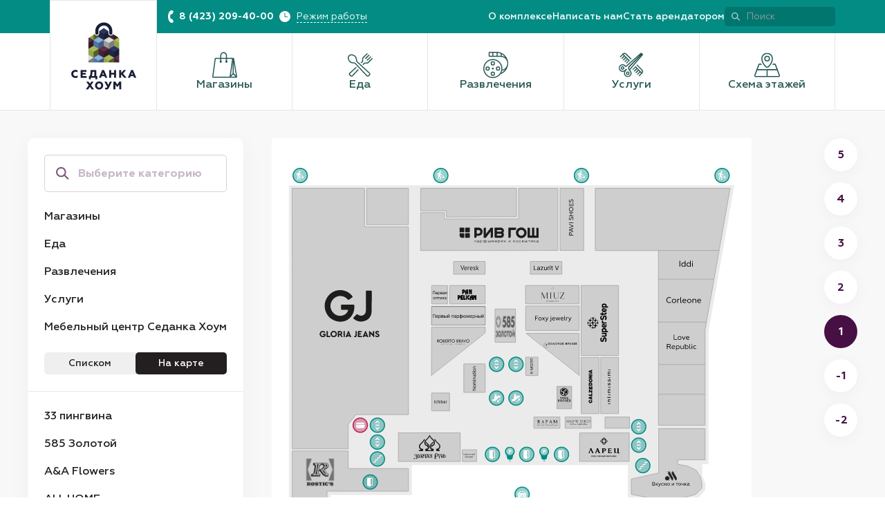

--- FILE ---
content_type: text/html; charset=UTF-8
request_url: https://sedanka.city/categories?map=true&floor=1&shop=gold-love
body_size: 46163
content:
<!DOCTYPE html><html lang="ru" class="no-js"><head><meta charset="utf-8"><!-- Yandex.Metrika counter --><script type="text/javascript">(function(m,e,t,r,i,k,a){m[i]=m[i]||function(){(m[i].a=m[i].a||[]).push(arguments)};m[i].l=1*new Date();for(var j=0;j<document.scripts.length;j++){if(document.scripts[j].src===r){return}}
k=e.createElement(t),a=e.getElementsByTagName(t)[0],k.async=1,k.src=r,a.parentNode.insertBefore(k,a)})(window,document,"script","https://mc.yandex.ru/metrika/tag.js","ym");ym(36701860,"init",{clickmap:!0,trackLinks:!0,accurateTrackBounce:!0,webvisor:!0,trackHash:!0})</script><noscript><div><img src="https://mc.yandex.ru/watch/36701860" style="position:absolute;left:-9999px;" alt="" /></div></noscript><!-- /Yandex.Metrika counter --><link rel="apple-touch-icon" sizes="180x180" href="/themes/frontend/assets/favicon/apple-touch-icon.png"><link rel="icon" type="image/png" sizes="32x32" href="/themes/frontend/assets/favicon/favicon-32x32.png"><link rel="icon" type="image/png" sizes="16x16" href="/themes/frontend/assets/favicon/favicon-16x16.png"><link rel="manifest" href="/themes/frontend/assets/favicon/site.webmanifest"><link rel="shortcut icon" href="/themes/frontend/assets/favicon/favicon.ico"><meta name="msapplication-TileColor" content="#2b5797"><meta name="msapplication-config" content="/themes/frontend/assets/favicon/browserconfig.xml"><meta name="theme-color" content="#ffffff"><meta name="viewport" content="width=device-width, initial-scale=1.0"><meta name="generator" content="OctoberCMS"><title>Каталог</title><link rel='canonical' href='https://sedanka.city/categories'><script id="sdc-web-init">
            (function (scopeKey) {
                window[scopeKey] = {};
                const scope = window[scopeKey];
                const rootElement = document.documentElement;

                // Use scope.binding for JS data bindings
                scope.binding = {};

                rootElement.classList.remove('no-js');
                rootElement.classList.add('js');
                scope.isSupportedBrowser = null;

                scope.translate = {
                    'fileAttachDefault': 'Прикрепить файл',
                    'invalidPhone': 'Номер телефона состоит из 10 цифр'
                }
            })('sdc-web');
        </script><link rel="preload" href="/themes/frontend/assets/fonts/geometria/geometria-regular-latin.woff2" as="font" type="font/woff2" crossorigin="anonymous"><link rel="preload" href="/themes/frontend/assets/fonts/geometria/geometria-regular-cyrillic.woff2" as="font" type="font/woff2" crossorigin="anonymous"><style>@font-face{font-family:Geometria;font-style:normal;font-weight:400;font-display:swap;src:local("Geometria"),local("Geometria Regular"),local("Geometria-Regular"),url(/themes/frontend/assets/fonts/geometria/geometria-regular-cyrillic-ext.woff2) format("woff2"),url(/themes/frontend/assets/fonts/geometria/geometria-regular-cyrillic-ext.woff) format("woff");unicode-range:U+0460-052f,U+1c80-1c88,U+20b4,U+2de0-2dff,U+a640-a69f,U+fe2e-fe2f}@font-face{font-family:Geometria;font-style:normal;font-weight:400;font-display:swap;src:local("Geometria"),local("Geometria Regular"),local("Geometria-Regular"),url(/themes/frontend/assets/fonts/geometria/geometria-regular-cyrillic.woff2) format("woff2"),url(/themes/frontend/assets/fonts/geometria/geometria-regular-cyrillic.woff) format("woff");unicode-range:U+0400-045f,U+0490-0491,U+04b0-04b1,U+2116}@font-face{font-family:Geometria;font-style:normal;font-weight:400;font-display:swap;src:local("Geometria"),local("Geometria Regular"),local("Geometria-Regular"),url(/themes/frontend/assets/fonts/geometria/geometria-regular-latin-ext.woff2) format("woff2"),url(/themes/frontend/assets/fonts/geometria/geometria-regular-latin-ext.woff) format("woff");unicode-range:U+0100-024f,U+0259,U+1e??,U+2020,U+20a0-20ab,U+20ad-20cf,U+2113,U+2c60-2c7f,U+a720-a7ff}@font-face{font-family:Geometria;font-style:normal;font-weight:400;font-display:swap;src:local("Geometria"),local("Geometria Regular"),local("Geometria-Regular"),url(/themes/frontend/assets/fonts/geometria/geometria-regular-latin.woff2) format("woff2"),url(/themes/frontend/assets/fonts/geometria/geometria-regular-latin.woff) format("woff");unicode-range:U+00??,U+0131,U+0152-0153,U+02bb-02bc,U+02c6,U+02da,U+02dc,U+2000-206f,U+2074,U+20ac,U+2122,U+2191,U+2193,U+2212,U+2215,U+feff,U+fffd}@font-face{font-family:Geometria;font-style:normal;font-weight:500;font-display:swap;src:local("Geometria Medium"),local("Geometria-Medium"),url(/themes/frontend/assets/fonts/geometria/geometria-medium-cyrillic-ext.woff2) format("woff2"),url(/themes/frontend/assets/fonts/geometria/geometria-medium-cyrillic-ext.woff) format("woff");unicode-range:U+0460-052f,U+1c80-1c88,U+20b4,U+2de0-2dff,U+a640-a69f,U+fe2e-fe2f}@font-face{font-family:Geometria;font-style:normal;font-weight:500;font-display:swap;src:local("Geometria Medium"),local("Geometria-Medium"),url(/themes/frontend/assets/fonts/geometria/geometria-medium-cyrillic.woff2) format("woff2"),url(/themes/frontend/assets/fonts/geometria/geometria-medium-cyrillic.woff) format("woff");unicode-range:U+0400-045f,U+0490-0491,U+04b0-04b1,U+2116}@font-face{font-family:Geometria;font-style:normal;font-weight:500;font-display:swap;src:local("Geometria Medium"),local("Geometria-Medium"),url(/themes/frontend/assets/fonts/geometria/geometria-medium-latin-ext.woff2) format("woff2"),url(/themes/frontend/assets/fonts/geometria/geometria-medium-latin-ext.woff) format("woff");unicode-range:U+0100-024f,U+0259,U+1e??,U+2020,U+20a0-20ab,U+20ad-20cf,U+2113,U+2c60-2c7f,U+a720-a7ff}@font-face{font-family:Geometria;font-style:normal;font-weight:500;font-display:swap;src:local("Geometria Medium"),local("Geometria-Medium"),url(/themes/frontend/assets/fonts/geometria/geometria-medium-latin.woff2) format("woff2"),url(/themes/frontend/assets/fonts/geometria/geometria-medium-latin.woff) format("woff");unicode-range:U+00??,U+0131,U+0152-0153,U+02bb-02bc,U+02c6,U+02da,U+02dc,U+2000-206f,U+2074,U+20ac,U+2122,U+2191,U+2193,U+2212,U+2215,U+feff,U+fffd}@font-face{font-family:Geometria;font-style:normal;font-weight:700;font-display:swap;src:local("Geometria Bold"),local("Geometria-Bold"),url(/themes/frontend/assets/fonts/geometria/geometria-bold-cyrillic-ext.woff2) format("woff2"),url(/themes/frontend/assets/fonts/geometria/geometria-bold-cyrillic-ext.woff) format("woff");unicode-range:U+0460-052f,U+1c80-1c88,U+20b4,U+2de0-2dff,U+a640-a69f,U+fe2e-fe2f}@font-face{font-family:Geometria;font-style:normal;font-weight:700;font-display:swap;src:local("Geometria Bold"),local("Geometria-Bold"),url(/themes/frontend/assets/fonts/geometria/geometria-bold-cyrillic.woff2) format("woff2"),url(/themes/frontend/assets/fonts/geometria/geometria-bold-cyrillic.woff) format("woff");unicode-range:U+0400-045f,U+0490-0491,U+04b0-04b1,U+2116}@font-face{font-family:Geometria;font-style:normal;font-weight:700;font-display:swap;src:local("Geometria Bold"),local("Geometria-Bold"),url(/themes/frontend/assets/fonts/geometria/geometria-bold-latin-ext.woff2) format("woff2"),url(/themes/frontend/assets/fonts/geometria/geometria-bold-latin-ext.woff) format("woff");unicode-range:U+0100-024f,U+0259,U+1e??,U+2020,U+20a0-20ab,U+20ad-20cf,U+2113,U+2c60-2c7f,U+a720-a7ff}@font-face{font-family:Geometria;font-style:normal;font-weight:700;font-display:swap;src:local("Geometria Bold"),local("Geometria-Bold"),url(/themes/frontend/assets/fonts/geometria/geometria-bold-latin.woff2) format("woff2"),url(/themes/frontend/assets/fonts/geometria/geometria-bold-latin.woff) format("woff");unicode-range:U+00??,U+0131,U+0152-0153,U+02bb-02bc,U+02c6,U+02da,U+02dc,U+2000-206f,U+2074,U+20ac,U+2122,U+2191,U+2193,U+2212,U+2215,U+feff,U+fffd}</style><link href="/themes/frontend/assets/dist/category.eb3e6232136841c176e1.css" rel="stylesheet"><link href="https://sedanka.city/combine/d70d270013a92fad32082cd043123331-1604629041" rel="stylesheet"><style>[v-cloak]{display:none}</style></head><body><div class="Layout"><header class="Layout__header"><div class="SiteHeader"><div class="SiteHeader__background"></div><div class="SiteHeader__container"><div class="SiteHeader__grid"><div class="SiteHeader__logoCell"><a href="https://sedanka.city"><picture><source src="/themes/frontend/assets/images/sdc-color-vertical.png" srcset="/themes/frontend/assets/images/sdc-color-vertical@2x.png 2x" media="(min-width: 900px)"><img src="/themes/frontend/assets/images/sdc-color-horizontal.png" srcset="/themes/frontend/assets/images/sdc-color-horizontal@2x.png 2x" class="SiteHeader__logo" alt="Седанка Сити"></picture></a></div><div class="SiteHeader__homeLogoCell"><a href="https://sedanka.city/categories/sedanka-home?floor=-2&amp;map=true" title='Товары для дома'><picture><source src="/themes/frontend/assets/images/sdc-home-vertical.png" srcset="/themes/frontend/assets/images/sdc-home-vertical@2x.png 2x" media="(min-width: 900px)"><img src="/themes/frontend/assets/images/sdc-home-vertical.png" srcset="/themes/frontend/assets/images/sdc-home-vertical@2x.png 2x" class="SiteHeader__homeLogo" alt="Седанка Хоум"></picture></a></div><div class="SiteHeader__topCell"><div class="SiteHeader__topCellLeft"><div class="SiteHeader__phoneWrapper"><?xml version="1.0"?><svg xmlns="http://www.w3.org/2000/svg" width="7" height="16" viewBox="0 0 7 16" fill="#fff" class="SiteHeader__phoneIcon"><path fill-rule="evenodd" clip-rule="evenodd" d="M3.457 4.718l.947.296c.417.123.835-.05 1.03-.371l1.477-2.79c.139-.223.111-.494-.056-.741C6.243.372 5.464.026 4.545.002c-.752-.025-1.42.222-1.922.716C-.886 4.225-.86 11.755 2.618 15.235c.473.519 1.141.765 1.92.765.92-.025 1.7-.37 2.312-1.161.167-.198.195-.47.056-.74l-1.502-2.765c-.167-.346-.613-.494-1.03-.37l-.891.296c-1.086-2.049-1.057-4.493-.026-6.542z"/></svg><a href="tel:8 (423) 209-40-00" class="SiteHeader__phone"> 8 (423) 209-40-00 </a></div><div class="SiteHeader__scheduleWrapper"><style>.SiteHeader__scheduleDrop{display:none}</style><button class="SiteHeader__schedule"><?xml version="1.0"?><svg xmlns="http://www.w3.org/2000/svg" width="20" height="20" viewBox="0 0 20 20" fill="#ffffff" class="SiteHeader__scheduleIcon"><path d="M10 2C5.609 2 2.036 5.573 2 9.946a7.882 7.882 0 002.311 5.671c1.494 1.53 3.502 2.365 5.636 2.383H10c4.391 0 7.964-3.574 8-7.947.035-4.409-3.538-8.017-8-8.053zm3.769 8.818h-3.84a.516.516 0 01-.516-.516v-5.12a.516.516 0 011.031 0v3.604a1 1 0 001 1h2.325a.516.516 0 010 1.032z"/></svg><span class="SiteHeader__scheduleText">Режим работы</span></button><div class="SiteHeader__scheduleDrop" data-uk-drop=" pos: bottom-center; animation: uk-animation-slide-top-small; "><div class="SiteHeader__scheduleDropInner"><div class="SiteHeader__timeWork"><div class=" TimeWork TimeWork--bold "><span class="TimeWork__main"> Ежедневно 10:00&nbsp;&mdash; 21:00 </span></div></div><div class="SiteHeader__partners"><ul class="PartnersList PartnersList--tooltip"><li class="PartnersList__item"><span class="PartnersList__info"> Боулинг &laquo;Шарпей&raquo;: 12:00&nbsp;&mdash; 23:00 СБ, ВС&nbsp;и&nbsp;праздничные дни&nbsp;&mdash; 10:00&nbsp;&mdash; 23:00 </span></li><li class="PartnersList__item"><span class="PartnersList__info"> Гипермаркет &laquo;Самбери&raquo;: 08:00&nbsp;&mdash; 23:00 </span></li><li class="PartnersList__item"><span class="PartnersList__info"> Семейный рестопарк &laquo;Fun City&raquo;: 10:00&nbsp;&mdash; 22:00 </span></li></ul></div></div></div></div></div><div class="SiteHeader__topCellRight"><a href="https://sedanka.city/about" class="SiteHeader__link">О комплексе</a><a href="#modal-feedback" data-uk-toggle class="SiteHeader__link">Написать нам</a><a href="#modal-rent" data-uk-toggle class="SiteHeader__link">Стать арендатором</a><form data-search-form @submit="submit" class="SiteHeader__search SiteHeader__search--header uk-search uk-search-default"><span class="uk-search-icon"><?xml version="1.0"?><svg xmlns="http://www.w3.org/2000/svg" width="13" height="12" viewBox="0 0 13 12" fill="#fff"><g opacity=".7" fill-rule="evenodd" clip-rule="evenodd"><path d="M4.757 8.155a3.398 3.398 0 100-6.796 3.398 3.398 0 000 6.796zm0 1.36a4.757 4.757 0 100-9.515 4.757 4.757 0 000 9.515z"/><path d="M7.723 7.442a.68.68 0 01.96 0l3.117 3.116a.68.68 0 01-.96.961L7.722 8.403a.68.68 0 010-.961z"/></g></svg></span><input type="search" v-model="query" class="uk-search-input" placeholder="Поиск" minlength="3" /></form></div></div><div class="SiteHeader__navCell"><nav class="HeaderNav SiteHeader__nav"><ul class="HeaderNav__list"><li class="HeaderNav__item HeaderNavHomeItem"><a href="https://sedanka.city/categories/sedanka-home?floor=-2&amp;map=true" class="HeaderNav__link" title='Товары для дома'><span class="HeaderNav__icon"><img src="/themes/frontend/assets/images/sdc-home-vertical-tiny.png" srcset="/themes/frontend/assets/images/sdc-home-vertical-tiny@2x.png 2x" alt="Седанка Хоум"></span></a></li><li class="HeaderNav__item"><a href="https://sedanka.city/categories/magaziny" class="HeaderNav__link"><span class="HeaderNav__icon"><?xml version="1.0"?><svg xmlns="http://www.w3.org/2000/svg" width="36" height="37" viewBox="0 0 36 37" fill="none"><path d="M27.147 8.263h3.03c.726 0 1.346.529 1.468 1.251l4.335 25.732A1.498 1.498 0 0134.51 37h-9.722l2.358-28.737z" fill="#fff"/><path class="fill" fill-rule="evenodd" clip-rule="evenodd" d="M28.519 9.766l-2.112 25.732h8.104L30.176 9.766H28.52zM34.51 37c.922 0 1.623-.837 1.469-1.754L31.645 9.514a1.493 1.493 0 00-1.469-1.25h-3.029L24.79 37h9.722z" fill="#265956"/><path d="M3.571 9.558a1.494 1.494 0 011.475-1.295h23.62c.905 0 1.601.807 1.476 1.71l-3.557 25.732A1.494 1.494 0 0125.11 37H1.49c-.905 0-1.6-.806-1.475-1.71L3.57 9.558z" fill="#fff"/><path class="fill" fill-rule="evenodd" clip-rule="evenodd" d="M28.667 9.766H5.047L1.49 35.498h23.62l3.557-25.732zM5.047 8.263c-.744 0-1.373.553-1.476 1.295L.015 35.29C-.11 36.194.585 37 1.49 37h23.62c.743 0 1.373-.553 1.475-1.295l3.557-25.732a1.498 1.498 0 00-1.475-1.71H5.047z" fill="#265956"/><path class="fill" fill-rule="evenodd" clip-rule="evenodd" d="M16.404 1.502c-1.832 0-3.317 1.498-3.317 3.345v8.464a.748.748 0 01-.745.75.748.748 0 01-.744-.75V4.847C11.598 2.17 13.749 0 16.404 0c2.654 0 4.806 2.17 4.806 4.847v8.464a.748.748 0 01-.745.75.748.748 0 01-.745-.75V4.847c0-1.847-1.485-3.345-3.316-3.345z" fill="#265956"/><path class="fill" d="M22.055 13.768a1.62 1.62 0 01-1.613 1.628 1.62 1.62 0 01-1.614-1.628 1.62 1.62 0 011.614-1.627 1.62 1.62 0 011.613 1.627zM13.91 13.768a1.62 1.62 0 01-1.613 1.628 1.62 1.62 0 01-1.613-1.628 1.62 1.62 0 011.613-1.627 1.62 1.62 0 011.614 1.627z" fill="#265956"/><path class="fill" fill-rule="evenodd" clip-rule="evenodd" d="M30.245 31.98a.748.748 0 01-.745-.751V10.17c0-.415.334-.751.745-.751s.745.336.745.75V31.23a.748.748 0 01-.745.75z" fill="#265956"/><path class="fill" fill-rule="evenodd" clip-rule="evenodd" d="M26.042 35.416a.756.756 0 010-1.062l3.569-3.598a.74.74 0 011.053 0c.291.293.291.768 0 1.062l-3.568 3.598a.74.74 0 01-1.054 0z" fill="#265956"/><path class="fill" fill-rule="evenodd" clip-rule="evenodd" d="M34.622 35.416a.756.756 0 000-1.062l-3.569-3.598a.74.74 0 00-1.053 0 .756.756 0 000 1.062l3.568 3.598a.74.74 0 001.054 0z" fill="#265956"/></svg></span><span class="HeaderNav__caption">Магазины</span></a></li><li class="HeaderNav__item"><a href="https://sedanka.city/categories/food" class="HeaderNav__link"><span class="HeaderNav__icon"><?xml version="1.0"?><svg xmlns="http://www.w3.org/2000/svg" width="36" height="34" viewBox="0 0 36 34" fill="none"><path fill-rule="evenodd" clip-rule="evenodd" d="M28.63.217c.294.29.294.76 0 1.05l-6.058 5.997a.738.738 0 00-.22.527l.009 3.291a2.215 2.215 0 01-.712 1.631l-18.26 16.91a.737.737 0 00-.018 1.067l1.082 1.072c.293.29.293.759 0 1.049a.755.755 0 01-1.06 0l-1.082-1.072a2.21 2.21 0 01.054-3.199l18.26-16.91a.738.738 0 00.237-.544l-.009-3.291a2.214 2.214 0 01.659-1.58L27.57.217a.755.755 0 011.06 0z" class="fill" fill="#265956"/><path fill-rule="evenodd" clip-rule="evenodd" d="M35.78 7.294a.755.755 0 00-1.06 0l-6.059 5.998a.754.754 0 01-.532.217l-3.324-.009a2.259 2.259 0 00-1.648.705L6.074 32.281a.755.755 0 01-1.077.018l-1.082-1.072a.755.755 0 00-1.06 0 .737.737 0 000 1.05l1.082 1.071c.9.89 2.364.866 3.232-.053L24.25 15.219a.753.753 0 01.55-.235l3.324.009a2.26 2.26 0 001.596-.652l6.06-5.998a.736.736 0 000-1.05zM33.517 4.835c.293.29.293.76 0 1.05l-4.706 4.658a.755.755 0 01-1.06 0 .737.737 0 010-1.05l4.706-4.658a.755.755 0 011.06 0zM31.085 2.427c.292.29.292.76 0 1.05l-4.707 4.659a.755.755 0 01-1.06 0 .736.736 0 010-1.05l4.707-4.659a.755.755 0 011.06 0z" class="fill" fill="#265956"/><path d="M16.971 25.153l-5.846-6.199 5.846-6.758 6.79 6.238-6.79 6.719z" fill="#fff"/><path fill-rule="evenodd" clip-rule="evenodd" d="M2.579 4.158c-1.677 1.66-1.442 5 1.079 7.495 1.439 1.425 3.69 1.827 5.448 1.728.694-.039 1.491.15 2.056.748l17.113 18.117c.3.317.806.325 1.116.018l1.597-1.581a.763.763 0 00-.018-1.105L12.653 12.653c-.604-.56-.795-1.348-.755-2.035.1-1.74-.307-3.967-1.747-5.392-2.52-2.496-5.895-2.728-7.572-1.068zm.019 8.545C-.245 9.889-.976 5.578 1.518 3.108 4.014.64 8.369 1.363 11.212 4.177c1.869 1.85 2.295 4.583 2.183 6.525-.022.386.093.692.282.867l18.317 16.925c.94.87.965 2.338.055 3.238l-1.597 1.581c-.91.9-2.392.876-3.27-.054L10.066 15.142c-.177-.187-.486-.302-.876-.28-1.962.111-4.724-.309-6.593-2.16z" class="fill" fill="#265956"/></svg></span><span class="HeaderNav__caption">Еда</span></a></li><li class="HeaderNav__item"><a href="https://sedanka.city/categories/razvlecheniya" class="HeaderNav__link"><span class="HeaderNav__icon"><?xml version="1.0"?><svg xmlns="http://www.w3.org/2000/svg" width="36" height="38" viewBox="0 0 36 38" fill="none"><path fill-rule="evenodd" clip-rule="evenodd" d="M19.243 0H9.262c-.829 0-1.5.67-1.5 1.497v4.361c0 .827.671 1.497 1.5 1.497h16.097c5.184 0 9.386 4.194 9.386 9.367 0 5.174-4.202 9.368-9.386 9.368H9.262c-.829 0-1.5.67-1.5 1.497v4.361c0 .827.671 1.497 1.5 1.497h9.98C28.498 33.445 36 25.958 36 16.722 36 7.488 28.497 0 19.243 0z" fill="#fff"/><path fill-rule="evenodd" clip-rule="evenodd" d="M19.243 1.497H9.262V0h9.98c7.956 0 14.616 5.532 16.33 12.952a16.74 16.74 0 01.427 3.77 16.74 16.74 0 01-.427 3.771c-1.714 7.42-8.374 12.952-16.33 12.952h-9.98c-.829 0-1.5-.67-1.5-1.497v-4.361c0-.827.671-1.497 1.5-1.497h16.097a9.39 9.39 0 008.773-6.028 9.33 9.33 0 00.614-3.34 9.327 9.327 0 00-.614-3.339 9.39 9.39 0 00-8.773-6.028H9.262c-.829 0-1.5-.67-1.5-1.497V1.497C7.762.67 8.433 0 9.262 0v5.858h16.097c2.34 0 4.509.738 6.284 1.992a15.247 15.247 0 00-12.4-6.353zm12.4 24.098a10.852 10.852 0 01-6.284 1.992H9.262v4.361h9.98c5.11 0 9.632-2.506 12.4-6.353z" class="fill" fill="#265956"/><path fill-rule="evenodd" clip-rule="evenodd" d="M13.797.642a.75.75 0 01.75.748v4.4a.75.75 0 01-1.5 0v-4.4a.75.75 0 01.75-.748zM19.95.642a.75.75 0 01.75.748v4.4a.75.75 0 01-1.5 0v-4.4a.75.75 0 01.75-.748zM26.105 1.814a.75.75 0 01.75.749v3.226a.75.75 0 01-1.5 0V2.563a.75.75 0 01.75-.749z" class="fill" fill="#265956"/><path d="M27.601 24.227c0 7.607-6.178 13.773-13.8 13.773C6.179 38 0 31.834 0 24.227c0-7.606 6.179-13.772 13.8-13.772 7.622 0 13.801 6.166 13.801 13.772z" fill="#fff"/><path fill-rule="evenodd" clip-rule="evenodd" d="M13.8 36.503c6.794 0 12.301-5.496 12.301-12.276 0-6.78-5.507-12.275-12.3-12.275-6.794 0-12.301 5.496-12.301 12.275 0 6.78 5.507 12.276 12.3 12.276zm0 1.497c7.622 0 13.801-6.166 13.801-13.773 0-7.606-6.178-13.772-13.8-13.772C6.179 10.455 0 16.621 0 24.227 0 31.834 6.179 38 13.8 38z" class="fill" fill="#265956"/><path d="M16.915 16.723a3.11 3.11 0 00-3.113-3.107 3.11 3.11 0 00-3.112 3.107 3.11 3.11 0 003.112 3.106 3.11 3.11 0 003.113-3.107z" fill="#fff"/><path fill-rule="evenodd" clip-rule="evenodd" d="M13.802 15.113c.891 0 1.613.72 1.613 1.61 0 .889-.722 1.61-1.613 1.61-.89 0-1.613-.721-1.613-1.61 0-.89.723-1.61 1.613-1.61zm0-1.497a3.11 3.11 0 013.113 3.107 3.11 3.11 0 01-3.113 3.106 3.11 3.11 0 01-3.112-3.107 3.11 3.11 0 013.112-3.106z" class="fill" fill="#265956"/><path d="M16.915 31.733a3.11 3.11 0 00-3.113-3.107 3.11 3.11 0 00-3.112 3.107 3.11 3.11 0 003.112 3.106 3.11 3.11 0 003.113-3.106z" fill="#fff"/><path fill-rule="evenodd" clip-rule="evenodd" d="M13.802 30.123c.891 0 1.613.72 1.613 1.61 0 .888-.722 1.61-1.613 1.61-.89 0-1.613-.722-1.613-1.61 0-.89.723-1.61 1.613-1.61zm0-1.497a3.11 3.11 0 013.113 3.107 3.11 3.11 0 01-3.113 3.106 3.11 3.11 0 01-3.112-3.106 3.11 3.11 0 013.112-3.107z" class="fill" fill="#265956"/><path d="M21.32 27.334a3.11 3.11 0 003.113-3.107 3.11 3.11 0 00-3.113-3.106 3.11 3.11 0 00-3.113 3.107 3.11 3.11 0 003.113 3.106z" fill="#fff"/><path fill-rule="evenodd" clip-rule="evenodd" d="M22.933 24.227c0 .89-.722 1.61-1.613 1.61-.89 0-1.613-.72-1.613-1.61 0-.889.722-1.61 1.613-1.61.89 0 1.613.721 1.613 1.61zm1.5 0a3.11 3.11 0 01-3.113 3.107 3.11 3.11 0 01-3.113-3.107 3.11 3.11 0 013.113-3.106 3.11 3.11 0 013.113 3.107z" class="fill" fill="#265956"/><path d="M6.28 27.334a3.11 3.11 0 003.114-3.107 3.11 3.11 0 00-3.113-3.106 3.11 3.11 0 00-3.113 3.107 3.11 3.11 0 003.113 3.106z" fill="#fff"/><path fill-rule="evenodd" clip-rule="evenodd" d="M7.894 24.227c0 .89-.722 1.61-1.613 1.61s-1.613-.72-1.613-1.61c0-.889.722-1.61 1.613-1.61.89 0 1.613.721 1.613 1.61zm1.5 0a3.11 3.11 0 01-3.113 3.107 3.11 3.11 0 01-3.113-3.107 3.11 3.11 0 013.113-3.106 3.11 3.11 0 013.113 3.107z" class="fill" fill="#265956"/><path d="M15.17 24.227c0 .756-.614 1.368-1.37 1.368-.757 0-1.37-.612-1.37-1.367 0-.756.613-1.368 1.37-1.368.756 0 1.37.613 1.37 1.367z" class="fill" fill="#265956"/></svg></span><span class="HeaderNav__caption">Развлечения</span></a></li><li class="HeaderNav__item"><a href="https://sedanka.city/categories/uslugi" class="HeaderNav__link"><span class="HeaderNav__icon"><?xml version="1.0"?><svg xmlns="http://www.w3.org/2000/svg" width="36" height="35" viewBox="0 0 36 35" fill="none"><path fill-rule="evenodd" clip-rule="evenodd" d="M32.798 25.182L10.057 2.344a2.443 2.443 0 00-3.074-.32l26.134 26.245a2.47 2.47 0 00-.319-3.087zM11.108 1.288a3.925 3.925 0 00-5.568 0 .991.991 0 000 1.398l26.917 27.032a.981.981 0 001.392 0 3.966 3.966 0 000-5.591L11.11 1.287z" class="fill" fill="#265956"/><path fill-rule="evenodd" clip-rule="evenodd" d="M6.408 1.473c.29.291.29.764 0 1.055L2.753 6.2a.741.741 0 01-1.05 0 .749.749 0 010-1.056l3.654-3.67a.741.741 0 011.051 0zM33.737 28.92c.29.292.29.764 0 1.056l-3.655 3.67a.741.741 0 01-1.051 0 .749.749 0 010-1.055l3.655-3.67a.741.741 0 011.05 0zM30.936 27.16c.29.29.29.764 0 1.055l-3.13 3.144a.741.741 0 01-1.052 0 .749.749 0 010-1.056l3.131-3.144a.741.741 0 011.051 0zM28.658 24.872c.29.292.29.764 0 1.056l-3.13 3.144a.741.741 0 01-1.052 0 .749.749 0 010-1.056l3.131-3.144a.741.741 0 011.051 0zM26.38 22.585c.29.291.29.764 0 1.055l-3.13 3.145a.741.741 0 01-1.052 0 .749.749 0 010-1.056l3.131-3.144a.741.741 0 011.051 0zM24.102 20.297c.29.292.29.765 0 1.056l-3.13 3.144a.741.741 0 01-1.052 0 .749.749 0 010-1.055l3.131-3.145a.741.741 0 011.052 0zM14.992 11.148c.29.292.29.764 0 1.056l-3.13 3.144a.74.74 0 01-1.052 0 .749.749 0 010-1.056l3.131-3.144a.74.74 0 011.051 0zM12.716 8.861c.29.292.29.764 0 1.056l-3.13 3.144a.741.741 0 01-1.052 0 .749.749 0 010-1.056l3.13-3.144a.741.741 0 011.052 0zM10.437 6.574c.29.291.29.764 0 1.055l-3.131 3.145a.741.741 0 01-1.051 0 .749.749 0 010-1.056l3.13-3.144a.741.741 0 011.052 0zM8.16 4.286c.29.292.29.765 0 1.056L5.03 8.486a.741.741 0 01-1.052 0 .749.749 0 010-1.055L7.11 4.286a.741.741 0 011.051 0z" class="fill" fill="#265956"/><path d="M20.342 6.858l8.103 8.056-8.706 8.666-8.31-7.815 8.913-8.907z" fill="#fff"/><path fill-rule="evenodd" clip-rule="evenodd" d="M4.696 22.688a1.058 1.058 0 001.5 0 1.069 1.069 0 000-1.507 1.058 1.058 0 00-1.5 0 1.069 1.069 0 000 1.507zm-1.052 1.056c.995.999 2.609.999 3.604 0 .995-1 .995-2.62 0-3.619-.995-1-2.609-1-3.604 0-.995 1-.995 2.62 0 3.619z" class="fill" fill="#265956"/><path fill-rule="evenodd" clip-rule="evenodd" d="M9.898 20.357a1.486 1.486 0 01-1.036-.648 4.015 4.015 0 00-6.196-.612 4.056 4.056 0 000 5.719 4.016 4.016 0 004.46.847c.062-.027.127-.05.192-.069a5.154 5.154 0 002.258-1.33l2.514-2.525.02-.02L31.074 2.672 11.068 20.007c-.323.28-.748.407-1.17.35zm-.675-2.497a5.496 5.496 0 00-7.608.181 5.554 5.554 0 000 7.83 5.498 5.498 0 006.106 1.16 6.639 6.639 0 002.907-1.712l2.513-2.524.02-.021 20.254-20.34a1.43 1.43 0 000-2.016 1.415 1.415 0 00-1.931-.072L10.097 18.877a5.555 5.555 0 00-.874-1.017zM12.262 30.285a1.069 1.069 0 010-1.508 1.058 1.058 0 011.5 0 1.069 1.069 0 010 1.508 1.058 1.058 0 01-1.5 0zm-1.051 1.055c-.995-.999-.995-2.62 0-3.618.995-1 2.608-1 3.603 0 .995.999.995 2.619 0 3.618-.995 1-2.608 1-3.603 0z" class="fill" fill="#265956"/><path fill-rule="evenodd" clip-rule="evenodd" d="M14.666 25.105c.053.419.28.796.624 1.038a4.056 4.056 0 01.547 6.18 4.014 4.014 0 01-5.694 0 4.059 4.059 0 01-.844-4.48c.027-.062.05-.127.068-.193a5.185 5.185 0 011.326-2.267l2.513-2.524c.171-.075.327-.182.459-.315l18.6-18.678-17.25 20.078c-.274.32-.4.741-.349 1.16zm2.331.555a5.554 5.554 0 01-.109 7.718 5.497 5.497 0 01-7.797 0 5.557 5.557 0 01-1.155-6.132 6.68 6.68 0 011.706-2.92l2.513-2.523c.136-.137.292-.242.459-.314L32.502 1.515a1.415 1.415 0 012.008 0 1.43 1.43 0 01.07 1.94L16.143 24.918a5.54 5.54 0 01.855.741z" class="fill" fill="#265956"/><path d="M15.447 24.684l.43 2.426-3.455-.893-3.224 1.902s4.827-5.662.916-4.53c-1.229.356 3.358-4.356 3.358-4.356l1.195.234-.88 2.617 1.66 2.6z" fill="#fff"/><path fill-rule="evenodd" clip-rule="evenodd" d="M15.72 19.218c.291.291.291.764 0 1.055-.85.855-.894 1.8-.57 2.733.34.979 1.076 1.878 1.652 2.395a.749.749 0 01.06 1.054.741.741 0 01-1.05.06c-.697-.626-1.617-1.727-2.065-3.017-.464-1.334-.427-2.925.923-4.28a.74.74 0 011.05 0zM8.822 26.076a.749.749 0 010-1.055l1.533-1.54a.741.741 0 011.051 0c.29.292.29.765 0 1.056l-1.532 1.54a.741.741 0 01-1.052 0z" class="fill" fill="#265956"/></svg></span><span class="HeaderNav__caption">Услуги</span></a></li><li class="HeaderNav__item"><a href="https://sedanka.city/categories?map=true" class="HeaderNav__link"><span class="HeaderNav__icon"><?xml version="1.0"?><svg xmlns="http://www.w3.org/2000/svg" width="39" height="35" viewBox="0 0 39 35" fill="none"><path d="M7.52 17.129a1.2 1.2 0 011.124-.781h21.712a1.2 1.2 0 011.124.78l5.764 15.453a1.2 1.2 0 01-1.125 1.619H2.881a1.2 1.2 0 01-1.125-1.62L7.52 17.13z" class="stroke" stroke="#265956" stroke-width="1.6" stroke-linecap="round" stroke-linejoin="round"/><path fill-rule="evenodd" clip-rule="evenodd" d="M4.223 24.41c0-.478.388-.865.866-.865h28.858a.866.866 0 110 1.729H5.089a.866.866 0 01-.866-.864z" class="fill" fill="#265956"/><path fill-rule="evenodd" clip-rule="evenodd" d="M19.5 15.548c.478 0 .866.387.866.865v16.642a.866.866 0 01-1.733 0V16.413c0-.478.388-.865.867-.865z" class="fill" fill="#265956"/><path d="M30.35 6.919c0 9.661-8.473 16.379-10.849 16.379-2.375 0-10.849-6.718-10.849-16.379 0-6.025 4.858-.709 10.85-.709 5.991 0 10.849-5.316 10.849.709z" fill="#fff"/><mask id="a" fill="#fff"><path fill-rule="evenodd" clip-rule="evenodd" d="M19.502 21.844c1.83 0 8.36-6.117 8.36-13.504 0-4.606-3.743-8.34-8.36-8.34-4.618 0-8.361 3.734-8.361 8.34 0 7.387 6.53 13.504 8.36 13.504zM19.5 10.842A2.505 2.505 0 0022.01 8.34 2.505 2.505 0 0019.5 5.838a2.505 2.505 0 00-2.508 2.502 2.505 2.505 0 002.508 2.502z"/></mask><path d="M26.262 8.34c0 3.233-1.439 6.276-3.168 8.555-.858 1.13-1.754 2.027-2.507 2.623-.378.3-.695.504-.932.625-.276.142-.306.1-.153.1v3.2c.61 0 1.184-.232 1.615-.453a9.097 9.097 0 001.457-.963c.985-.781 2.066-1.876 3.069-3.198 1.994-2.627 3.82-6.335 3.82-10.489h-3.2zm-6.76-6.74c3.737 0 6.76 3.022 6.76 6.74h3.2c0-5.493-4.463-9.94-9.96-9.94v3.2zM12.74 8.34c0-3.718 3.023-6.74 6.76-6.74v-3.2c-5.497 0-9.96 4.447-9.96 9.94h3.2zm6.76 11.904c.153 0 .123.041-.153-.1a5.965 5.965 0 01-.932-.626c-.753-.596-1.649-1.493-2.507-2.623-1.729-2.279-3.168-5.322-3.168-8.555h-3.2c0 4.154 1.825 7.863 3.82 10.49 1.002 1.321 2.083 2.416 3.068 3.197.492.39.986.72 1.457.963.43.221 1.006.454 1.616.454v-3.2zM20.41 8.34a.905.905 0 01-.909.902v3.2A4.105 4.105 0 0023.61 8.34h-3.2zm-.909-.902c.506 0 .909.408.909.902h3.2A4.105 4.105 0 0019.5 4.238v3.2zm-.908.902c0-.494.403-.902.909-.902v-3.2a4.105 4.105 0 00-4.109 4.102h3.2zm.909.902a.905.905 0 01-.909-.902h-3.2a4.105 4.105 0 004.108 4.103v-3.2z" class="fill" fill="#265956" mask="url(#a)"/><path fill="#fff" d="M14.961 22.189h8.488v1.356h-8.488z"/></svg></span><span class="HeaderNav__caption">Схема этажей</span></a></li></ul></nav></div></div></div><div class="SiteHeader__mobile"><button type="button" class="MobileBurger" data-uk-toggle="target: #uk-offcanvas-overlay" data-mobile-burger><span class="MobileBurger__outer"><span class="MobileBurger__inner"></span></span></button></div><div id="uk-offcanvas-overlay" data-uk-offcanvas="overlay: true; flip: true" data-mobile-offcanvas><div class="OffCanvas uk-offcanvas-bar"><div class="OffCanvas__logoWrapper"><a href="https://sedanka.city" title="Седанка-сити - главная страница"><img src="/themes/frontend/assets/images/sdc-color-horizontal-white-text.png" srcset="/themes/frontend/assets/images/sdc-color-horizontal-white-text@2x.png 2x" class="OffCanvas__logo" alt="Логотип"></a></div><div class="OffCanvas__search"><form data-search-form @submit="submit" class="SiteHeader__search SiteHeader__search--offcanvas uk-search uk-search-default"><span class="uk-search-icon"><?xml version="1.0"?><svg xmlns="http://www.w3.org/2000/svg" width="13" height="12" viewBox="0 0 13 12" fill="#fff"><g opacity=".7" fill-rule="evenodd" clip-rule="evenodd"><path d="M4.757 8.155a3.398 3.398 0 100-6.796 3.398 3.398 0 000 6.796zm0 1.36a4.757 4.757 0 100-9.515 4.757 4.757 0 000 9.515z"/><path d="M7.723 7.442a.68.68 0 01.96 0l3.117 3.116a.68.68 0 01-.96.961L7.722 8.403a.68.68 0 010-.961z"/></g></svg></span><input type="search" v-model="query" class="uk-search-input" placeholder="Поиск" minlength="3" /></form></div><div class='OffCanvas__homeContainer'><a class='HomeWide' href="https://sedanka.city/categories/sedanka-home?floor=-2&amp;map=true"><span class='HomeWide__text'> Товары для&nbsp;дома </span><img src="/themes/frontend/assets/images/sdc-home-horizontal.png" srcset="/themes/frontend/assets/images/sdc-home-horizontal@2x.png 2x" class="HomeWide__logo" alt="Седанка Хоум"></a></div><nav class="HeaderNav HeaderNav--offcanvas"><ul class="HeaderNav__list"><li class="HeaderNav__item"><a href="https://sedanka.city/categories/magaziny" class="HeaderNav__link"><span class="HeaderNav__icon"><?xml version="1.0"?><svg xmlns="http://www.w3.org/2000/svg" width="36" height="37" viewBox="0 0 36 37" fill="none"><path d="M27.147 8.263h3.03c.726 0 1.346.529 1.468 1.251l4.335 25.732A1.498 1.498 0 0134.51 37h-9.722l2.358-28.737z" fill="#fff"/><path class="fill" fill-rule="evenodd" clip-rule="evenodd" d="M28.519 9.766l-2.112 25.732h8.104L30.176 9.766H28.52zM34.51 37c.922 0 1.623-.837 1.469-1.754L31.645 9.514a1.493 1.493 0 00-1.469-1.25h-3.029L24.79 37h9.722z" fill="#265956"/><path d="M3.571 9.558a1.494 1.494 0 011.475-1.295h23.62c.905 0 1.601.807 1.476 1.71l-3.557 25.732A1.494 1.494 0 0125.11 37H1.49c-.905 0-1.6-.806-1.475-1.71L3.57 9.558z" fill="#fff"/><path class="fill" fill-rule="evenodd" clip-rule="evenodd" d="M28.667 9.766H5.047L1.49 35.498h23.62l3.557-25.732zM5.047 8.263c-.744 0-1.373.553-1.476 1.295L.015 35.29C-.11 36.194.585 37 1.49 37h23.62c.743 0 1.373-.553 1.475-1.295l3.557-25.732a1.498 1.498 0 00-1.475-1.71H5.047z" fill="#265956"/><path class="fill" fill-rule="evenodd" clip-rule="evenodd" d="M16.404 1.502c-1.832 0-3.317 1.498-3.317 3.345v8.464a.748.748 0 01-.745.75.748.748 0 01-.744-.75V4.847C11.598 2.17 13.749 0 16.404 0c2.654 0 4.806 2.17 4.806 4.847v8.464a.748.748 0 01-.745.75.748.748 0 01-.745-.75V4.847c0-1.847-1.485-3.345-3.316-3.345z" fill="#265956"/><path class="fill" d="M22.055 13.768a1.62 1.62 0 01-1.613 1.628 1.62 1.62 0 01-1.614-1.628 1.62 1.62 0 011.614-1.627 1.62 1.62 0 011.613 1.627zM13.91 13.768a1.62 1.62 0 01-1.613 1.628 1.62 1.62 0 01-1.613-1.628 1.62 1.62 0 011.613-1.627 1.62 1.62 0 011.614 1.627z" fill="#265956"/><path class="fill" fill-rule="evenodd" clip-rule="evenodd" d="M30.245 31.98a.748.748 0 01-.745-.751V10.17c0-.415.334-.751.745-.751s.745.336.745.75V31.23a.748.748 0 01-.745.75z" fill="#265956"/><path class="fill" fill-rule="evenodd" clip-rule="evenodd" d="M26.042 35.416a.756.756 0 010-1.062l3.569-3.598a.74.74 0 011.053 0c.291.293.291.768 0 1.062l-3.568 3.598a.74.74 0 01-1.054 0z" fill="#265956"/><path class="fill" fill-rule="evenodd" clip-rule="evenodd" d="M34.622 35.416a.756.756 0 000-1.062l-3.569-3.598a.74.74 0 00-1.053 0 .756.756 0 000 1.062l3.568 3.598a.74.74 0 001.054 0z" fill="#265956"/></svg></span><span class="HeaderNav__caption">Магазины</span></a></li><li class="HeaderNav__item"><a href="https://sedanka.city/categories/food" class="HeaderNav__link"><span class="HeaderNav__icon"><?xml version="1.0"?><svg xmlns="http://www.w3.org/2000/svg" width="36" height="34" viewBox="0 0 36 34" fill="none"><path fill-rule="evenodd" clip-rule="evenodd" d="M28.63.217c.294.29.294.76 0 1.05l-6.058 5.997a.738.738 0 00-.22.527l.009 3.291a2.215 2.215 0 01-.712 1.631l-18.26 16.91a.737.737 0 00-.018 1.067l1.082 1.072c.293.29.293.759 0 1.049a.755.755 0 01-1.06 0l-1.082-1.072a2.21 2.21 0 01.054-3.199l18.26-16.91a.738.738 0 00.237-.544l-.009-3.291a2.214 2.214 0 01.659-1.58L27.57.217a.755.755 0 011.06 0z" class="fill" fill="#265956"/><path fill-rule="evenodd" clip-rule="evenodd" d="M35.78 7.294a.755.755 0 00-1.06 0l-6.059 5.998a.754.754 0 01-.532.217l-3.324-.009a2.259 2.259 0 00-1.648.705L6.074 32.281a.755.755 0 01-1.077.018l-1.082-1.072a.755.755 0 00-1.06 0 .737.737 0 000 1.05l1.082 1.071c.9.89 2.364.866 3.232-.053L24.25 15.219a.753.753 0 01.55-.235l3.324.009a2.26 2.26 0 001.596-.652l6.06-5.998a.736.736 0 000-1.05zM33.517 4.835c.293.29.293.76 0 1.05l-4.706 4.658a.755.755 0 01-1.06 0 .737.737 0 010-1.05l4.706-4.658a.755.755 0 011.06 0zM31.085 2.427c.292.29.292.76 0 1.05l-4.707 4.659a.755.755 0 01-1.06 0 .736.736 0 010-1.05l4.707-4.659a.755.755 0 011.06 0z" class="fill" fill="#265956"/><path d="M16.971 25.153l-5.846-6.199 5.846-6.758 6.79 6.238-6.79 6.719z" fill="#fff"/><path fill-rule="evenodd" clip-rule="evenodd" d="M2.579 4.158c-1.677 1.66-1.442 5 1.079 7.495 1.439 1.425 3.69 1.827 5.448 1.728.694-.039 1.491.15 2.056.748l17.113 18.117c.3.317.806.325 1.116.018l1.597-1.581a.763.763 0 00-.018-1.105L12.653 12.653c-.604-.56-.795-1.348-.755-2.035.1-1.74-.307-3.967-1.747-5.392-2.52-2.496-5.895-2.728-7.572-1.068zm.019 8.545C-.245 9.889-.976 5.578 1.518 3.108 4.014.64 8.369 1.363 11.212 4.177c1.869 1.85 2.295 4.583 2.183 6.525-.022.386.093.692.282.867l18.317 16.925c.94.87.965 2.338.055 3.238l-1.597 1.581c-.91.9-2.392.876-3.27-.054L10.066 15.142c-.177-.187-.486-.302-.876-.28-1.962.111-4.724-.309-6.593-2.16z" class="fill" fill="#265956"/></svg></span><span class="HeaderNav__caption">Еда</span></a></li><li class="HeaderNav__item"><a href="https://sedanka.city/categories/razvlecheniya" class="HeaderNav__link"><span class="HeaderNav__icon"><?xml version="1.0"?><svg xmlns="http://www.w3.org/2000/svg" width="36" height="38" viewBox="0 0 36 38" fill="none"><path fill-rule="evenodd" clip-rule="evenodd" d="M19.243 0H9.262c-.829 0-1.5.67-1.5 1.497v4.361c0 .827.671 1.497 1.5 1.497h16.097c5.184 0 9.386 4.194 9.386 9.367 0 5.174-4.202 9.368-9.386 9.368H9.262c-.829 0-1.5.67-1.5 1.497v4.361c0 .827.671 1.497 1.5 1.497h9.98C28.498 33.445 36 25.958 36 16.722 36 7.488 28.497 0 19.243 0z" fill="#fff"/><path fill-rule="evenodd" clip-rule="evenodd" d="M19.243 1.497H9.262V0h9.98c7.956 0 14.616 5.532 16.33 12.952a16.74 16.74 0 01.427 3.77 16.74 16.74 0 01-.427 3.771c-1.714 7.42-8.374 12.952-16.33 12.952h-9.98c-.829 0-1.5-.67-1.5-1.497v-4.361c0-.827.671-1.497 1.5-1.497h16.097a9.39 9.39 0 008.773-6.028 9.33 9.33 0 00.614-3.34 9.327 9.327 0 00-.614-3.339 9.39 9.39 0 00-8.773-6.028H9.262c-.829 0-1.5-.67-1.5-1.497V1.497C7.762.67 8.433 0 9.262 0v5.858h16.097c2.34 0 4.509.738 6.284 1.992a15.247 15.247 0 00-12.4-6.353zm12.4 24.098a10.852 10.852 0 01-6.284 1.992H9.262v4.361h9.98c5.11 0 9.632-2.506 12.4-6.353z" class="fill" fill="#265956"/><path fill-rule="evenodd" clip-rule="evenodd" d="M13.797.642a.75.75 0 01.75.748v4.4a.75.75 0 01-1.5 0v-4.4a.75.75 0 01.75-.748zM19.95.642a.75.75 0 01.75.748v4.4a.75.75 0 01-1.5 0v-4.4a.75.75 0 01.75-.748zM26.105 1.814a.75.75 0 01.75.749v3.226a.75.75 0 01-1.5 0V2.563a.75.75 0 01.75-.749z" class="fill" fill="#265956"/><path d="M27.601 24.227c0 7.607-6.178 13.773-13.8 13.773C6.179 38 0 31.834 0 24.227c0-7.606 6.179-13.772 13.8-13.772 7.622 0 13.801 6.166 13.801 13.772z" fill="#fff"/><path fill-rule="evenodd" clip-rule="evenodd" d="M13.8 36.503c6.794 0 12.301-5.496 12.301-12.276 0-6.78-5.507-12.275-12.3-12.275-6.794 0-12.301 5.496-12.301 12.275 0 6.78 5.507 12.276 12.3 12.276zm0 1.497c7.622 0 13.801-6.166 13.801-13.773 0-7.606-6.178-13.772-13.8-13.772C6.179 10.455 0 16.621 0 24.227 0 31.834 6.179 38 13.8 38z" class="fill" fill="#265956"/><path d="M16.915 16.723a3.11 3.11 0 00-3.113-3.107 3.11 3.11 0 00-3.112 3.107 3.11 3.11 0 003.112 3.106 3.11 3.11 0 003.113-3.107z" fill="#fff"/><path fill-rule="evenodd" clip-rule="evenodd" d="M13.802 15.113c.891 0 1.613.72 1.613 1.61 0 .889-.722 1.61-1.613 1.61-.89 0-1.613-.721-1.613-1.61 0-.89.723-1.61 1.613-1.61zm0-1.497a3.11 3.11 0 013.113 3.107 3.11 3.11 0 01-3.113 3.106 3.11 3.11 0 01-3.112-3.107 3.11 3.11 0 013.112-3.106z" class="fill" fill="#265956"/><path d="M16.915 31.733a3.11 3.11 0 00-3.113-3.107 3.11 3.11 0 00-3.112 3.107 3.11 3.11 0 003.112 3.106 3.11 3.11 0 003.113-3.106z" fill="#fff"/><path fill-rule="evenodd" clip-rule="evenodd" d="M13.802 30.123c.891 0 1.613.72 1.613 1.61 0 .888-.722 1.61-1.613 1.61-.89 0-1.613-.722-1.613-1.61 0-.89.723-1.61 1.613-1.61zm0-1.497a3.11 3.11 0 013.113 3.107 3.11 3.11 0 01-3.113 3.106 3.11 3.11 0 01-3.112-3.106 3.11 3.11 0 013.112-3.107z" class="fill" fill="#265956"/><path d="M21.32 27.334a3.11 3.11 0 003.113-3.107 3.11 3.11 0 00-3.113-3.106 3.11 3.11 0 00-3.113 3.107 3.11 3.11 0 003.113 3.106z" fill="#fff"/><path fill-rule="evenodd" clip-rule="evenodd" d="M22.933 24.227c0 .89-.722 1.61-1.613 1.61-.89 0-1.613-.72-1.613-1.61 0-.889.722-1.61 1.613-1.61.89 0 1.613.721 1.613 1.61zm1.5 0a3.11 3.11 0 01-3.113 3.107 3.11 3.11 0 01-3.113-3.107 3.11 3.11 0 013.113-3.106 3.11 3.11 0 013.113 3.107z" class="fill" fill="#265956"/><path d="M6.28 27.334a3.11 3.11 0 003.114-3.107 3.11 3.11 0 00-3.113-3.106 3.11 3.11 0 00-3.113 3.107 3.11 3.11 0 003.113 3.106z" fill="#fff"/><path fill-rule="evenodd" clip-rule="evenodd" d="M7.894 24.227c0 .89-.722 1.61-1.613 1.61s-1.613-.72-1.613-1.61c0-.889.722-1.61 1.613-1.61.89 0 1.613.721 1.613 1.61zm1.5 0a3.11 3.11 0 01-3.113 3.107 3.11 3.11 0 01-3.113-3.107 3.11 3.11 0 013.113-3.106 3.11 3.11 0 013.113 3.107z" class="fill" fill="#265956"/><path d="M15.17 24.227c0 .756-.614 1.368-1.37 1.368-.757 0-1.37-.612-1.37-1.367 0-.756.613-1.368 1.37-1.368.756 0 1.37.613 1.37 1.367z" class="fill" fill="#265956"/></svg></span><span class="HeaderNav__caption">Развлечения</span></a></li><li class="HeaderNav__item"><a href="https://sedanka.city/categories/uslugi" class="HeaderNav__link"><span class="HeaderNav__icon"><?xml version="1.0"?><svg xmlns="http://www.w3.org/2000/svg" width="36" height="35" viewBox="0 0 36 35" fill="none"><path fill-rule="evenodd" clip-rule="evenodd" d="M32.798 25.182L10.057 2.344a2.443 2.443 0 00-3.074-.32l26.134 26.245a2.47 2.47 0 00-.319-3.087zM11.108 1.288a3.925 3.925 0 00-5.568 0 .991.991 0 000 1.398l26.917 27.032a.981.981 0 001.392 0 3.966 3.966 0 000-5.591L11.11 1.287z" class="fill" fill="#265956"/><path fill-rule="evenodd" clip-rule="evenodd" d="M6.408 1.473c.29.291.29.764 0 1.055L2.753 6.2a.741.741 0 01-1.05 0 .749.749 0 010-1.056l3.654-3.67a.741.741 0 011.051 0zM33.737 28.92c.29.292.29.764 0 1.056l-3.655 3.67a.741.741 0 01-1.051 0 .749.749 0 010-1.055l3.655-3.67a.741.741 0 011.05 0zM30.936 27.16c.29.29.29.764 0 1.055l-3.13 3.144a.741.741 0 01-1.052 0 .749.749 0 010-1.056l3.131-3.144a.741.741 0 011.051 0zM28.658 24.872c.29.292.29.764 0 1.056l-3.13 3.144a.741.741 0 01-1.052 0 .749.749 0 010-1.056l3.131-3.144a.741.741 0 011.051 0zM26.38 22.585c.29.291.29.764 0 1.055l-3.13 3.145a.741.741 0 01-1.052 0 .749.749 0 010-1.056l3.131-3.144a.741.741 0 011.051 0zM24.102 20.297c.29.292.29.765 0 1.056l-3.13 3.144a.741.741 0 01-1.052 0 .749.749 0 010-1.055l3.131-3.145a.741.741 0 011.052 0zM14.992 11.148c.29.292.29.764 0 1.056l-3.13 3.144a.74.74 0 01-1.052 0 .749.749 0 010-1.056l3.131-3.144a.74.74 0 011.051 0zM12.716 8.861c.29.292.29.764 0 1.056l-3.13 3.144a.741.741 0 01-1.052 0 .749.749 0 010-1.056l3.13-3.144a.741.741 0 011.052 0zM10.437 6.574c.29.291.29.764 0 1.055l-3.131 3.145a.741.741 0 01-1.051 0 .749.749 0 010-1.056l3.13-3.144a.741.741 0 011.052 0zM8.16 4.286c.29.292.29.765 0 1.056L5.03 8.486a.741.741 0 01-1.052 0 .749.749 0 010-1.055L7.11 4.286a.741.741 0 011.051 0z" class="fill" fill="#265956"/><path d="M20.342 6.858l8.103 8.056-8.706 8.666-8.31-7.815 8.913-8.907z" fill="#fff"/><path fill-rule="evenodd" clip-rule="evenodd" d="M4.696 22.688a1.058 1.058 0 001.5 0 1.069 1.069 0 000-1.507 1.058 1.058 0 00-1.5 0 1.069 1.069 0 000 1.507zm-1.052 1.056c.995.999 2.609.999 3.604 0 .995-1 .995-2.62 0-3.619-.995-1-2.609-1-3.604 0-.995 1-.995 2.62 0 3.619z" class="fill" fill="#265956"/><path fill-rule="evenodd" clip-rule="evenodd" d="M9.898 20.357a1.486 1.486 0 01-1.036-.648 4.015 4.015 0 00-6.196-.612 4.056 4.056 0 000 5.719 4.016 4.016 0 004.46.847c.062-.027.127-.05.192-.069a5.154 5.154 0 002.258-1.33l2.514-2.525.02-.02L31.074 2.672 11.068 20.007c-.323.28-.748.407-1.17.35zm-.675-2.497a5.496 5.496 0 00-7.608.181 5.554 5.554 0 000 7.83 5.498 5.498 0 006.106 1.16 6.639 6.639 0 002.907-1.712l2.513-2.524.02-.021 20.254-20.34a1.43 1.43 0 000-2.016 1.415 1.415 0 00-1.931-.072L10.097 18.877a5.555 5.555 0 00-.874-1.017zM12.262 30.285a1.069 1.069 0 010-1.508 1.058 1.058 0 011.5 0 1.069 1.069 0 010 1.508 1.058 1.058 0 01-1.5 0zm-1.051 1.055c-.995-.999-.995-2.62 0-3.618.995-1 2.608-1 3.603 0 .995.999.995 2.619 0 3.618-.995 1-2.608 1-3.603 0z" class="fill" fill="#265956"/><path fill-rule="evenodd" clip-rule="evenodd" d="M14.666 25.105c.053.419.28.796.624 1.038a4.056 4.056 0 01.547 6.18 4.014 4.014 0 01-5.694 0 4.059 4.059 0 01-.844-4.48c.027-.062.05-.127.068-.193a5.185 5.185 0 011.326-2.267l2.513-2.524c.171-.075.327-.182.459-.315l18.6-18.678-17.25 20.078c-.274.32-.4.741-.349 1.16zm2.331.555a5.554 5.554 0 01-.109 7.718 5.497 5.497 0 01-7.797 0 5.557 5.557 0 01-1.155-6.132 6.68 6.68 0 011.706-2.92l2.513-2.523c.136-.137.292-.242.459-.314L32.502 1.515a1.415 1.415 0 012.008 0 1.43 1.43 0 01.07 1.94L16.143 24.918a5.54 5.54 0 01.855.741z" class="fill" fill="#265956"/><path d="M15.447 24.684l.43 2.426-3.455-.893-3.224 1.902s4.827-5.662.916-4.53c-1.229.356 3.358-4.356 3.358-4.356l1.195.234-.88 2.617 1.66 2.6z" fill="#fff"/><path fill-rule="evenodd" clip-rule="evenodd" d="M15.72 19.218c.291.291.291.764 0 1.055-.85.855-.894 1.8-.57 2.733.34.979 1.076 1.878 1.652 2.395a.749.749 0 01.06 1.054.741.741 0 01-1.05.06c-.697-.626-1.617-1.727-2.065-3.017-.464-1.334-.427-2.925.923-4.28a.74.74 0 011.05 0zM8.822 26.076a.749.749 0 010-1.055l1.533-1.54a.741.741 0 011.051 0c.29.292.29.765 0 1.056l-1.532 1.54a.741.741 0 01-1.052 0z" class="fill" fill="#265956"/></svg></span><span class="HeaderNav__caption">Услуги</span></a></li><li class="HeaderNav__item"><a href="https://sedanka.city/categories?map=true" class="HeaderNav__link"><span class="HeaderNav__icon"><?xml version="1.0"?><svg xmlns="http://www.w3.org/2000/svg" width="39" height="35" viewBox="0 0 39 35" fill="none"><path d="M7.52 17.129a1.2 1.2 0 011.124-.781h21.712a1.2 1.2 0 011.124.78l5.764 15.453a1.2 1.2 0 01-1.125 1.619H2.881a1.2 1.2 0 01-1.125-1.62L7.52 17.13z" class="stroke" stroke="#265956" stroke-width="1.6" stroke-linecap="round" stroke-linejoin="round"/><path fill-rule="evenodd" clip-rule="evenodd" d="M4.223 24.41c0-.478.388-.865.866-.865h28.858a.866.866 0 110 1.729H5.089a.866.866 0 01-.866-.864z" class="fill" fill="#265956"/><path fill-rule="evenodd" clip-rule="evenodd" d="M19.5 15.548c.478 0 .866.387.866.865v16.642a.866.866 0 01-1.733 0V16.413c0-.478.388-.865.867-.865z" class="fill" fill="#265956"/><path d="M30.35 6.919c0 9.661-8.473 16.379-10.849 16.379-2.375 0-10.849-6.718-10.849-16.379 0-6.025 4.858-.709 10.85-.709 5.991 0 10.849-5.316 10.849.709z" fill="#fff"/><mask id="a" fill="#fff"><path fill-rule="evenodd" clip-rule="evenodd" d="M19.502 21.844c1.83 0 8.36-6.117 8.36-13.504 0-4.606-3.743-8.34-8.36-8.34-4.618 0-8.361 3.734-8.361 8.34 0 7.387 6.53 13.504 8.36 13.504zM19.5 10.842A2.505 2.505 0 0022.01 8.34 2.505 2.505 0 0019.5 5.838a2.505 2.505 0 00-2.508 2.502 2.505 2.505 0 002.508 2.502z"/></mask><path d="M26.262 8.34c0 3.233-1.439 6.276-3.168 8.555-.858 1.13-1.754 2.027-2.507 2.623-.378.3-.695.504-.932.625-.276.142-.306.1-.153.1v3.2c.61 0 1.184-.232 1.615-.453a9.097 9.097 0 001.457-.963c.985-.781 2.066-1.876 3.069-3.198 1.994-2.627 3.82-6.335 3.82-10.489h-3.2zm-6.76-6.74c3.737 0 6.76 3.022 6.76 6.74h3.2c0-5.493-4.463-9.94-9.96-9.94v3.2zM12.74 8.34c0-3.718 3.023-6.74 6.76-6.74v-3.2c-5.497 0-9.96 4.447-9.96 9.94h3.2zm6.76 11.904c.153 0 .123.041-.153-.1a5.965 5.965 0 01-.932-.626c-.753-.596-1.649-1.493-2.507-2.623-1.729-2.279-3.168-5.322-3.168-8.555h-3.2c0 4.154 1.825 7.863 3.82 10.49 1.002 1.321 2.083 2.416 3.068 3.197.492.39.986.72 1.457.963.43.221 1.006.454 1.616.454v-3.2zM20.41 8.34a.905.905 0 01-.909.902v3.2A4.105 4.105 0 0023.61 8.34h-3.2zm-.909-.902c.506 0 .909.408.909.902h3.2A4.105 4.105 0 0019.5 4.238v3.2zm-.908.902c0-.494.403-.902.909-.902v-3.2a4.105 4.105 0 00-4.109 4.102h3.2zm.909.902a.905.905 0 01-.909-.902h-3.2a4.105 4.105 0 004.108 4.103v-3.2z" class="fill" fill="#265956" mask="url(#a)"/><path fill="#fff" d="M14.961 22.189h8.488v1.356h-8.488z"/></svg></span><span class="HeaderNav__caption">Схема этажей</span></a></li></ul></nav><ul class="OffCanvas__linkList"><li class="OffCanvas__linkItem"><a href="https://sedanka.city/about" class="OffCanvas__link">О комплексе</a></li><li class="OffCanvas__linkItem"><a href="#modal-feedback" data-uk-toggle class="OffCanvas__link">Написать нам</a></li><li class="OffCanvas__linkItem"><a href="#modal-rent" data-uk-toggle class="OffCanvas__link">Стать арендатором</a></li><li class="OffCanvas__linkItem"><a class="OffCanvas__link" href="https://sedanka.city/news"> Новости </a></li><li class="OffCanvas__linkItem"><a class="OffCanvas__link" href="https://sedanka.city/photo-reports"> Фотоотчеты </a></li><li class="OffCanvas__linkItem"><a class="OffCanvas__link" href="https://sedanka.city/vacancies"> Вакансии </a></li><li class="OffCanvas__linkItem"><a class="OffCanvas__link" href="https://sedanka.city/reklamnye-vozmozhnosti"> Рекламные возможности </a></li><li class="OffCanvas__linkItem"><a class="OffCanvas__link" href="https://sedanka.city/pozharnaya-bezopasnost"> Пожарная безопасность </a></li><li class="OffCanvas__linkItem"><a class="OffCanvas__link" href="https://sedanka.city/pravila-trk-dlya-arendatorov"> Правила ТРК для арендаторов </a></li><li class="OffCanvas__linkItem"><a class="OffCanvas__link" href="https://sedanka.city/pravila-posesheniya-trk"> Правила посещения ТРК </a></li><li class="OffCanvas__linkItem"><a class="OffCanvas__link" href="https://sedanka.city/pravila-parkovki"> Правила парковки </a></li><li class="OffCanvas__linkItem"><a class="OffCanvas__link" href="https://sedanka.city/contacts"> Контакты </a></li></ul><div class="OffCanvas__bottom"><div class="OffCanvas__phoneWrapper"><div class="OffCanvas__phoneIcon"><?xml version="1.0"?><svg xmlns="http://www.w3.org/2000/svg" width="7" height="16" viewBox="0 0 7 16" fill="#028c84"><path fill-rule="evenodd" clip-rule="evenodd" d="M3.457 4.718l.947.296c.417.123.835-.05 1.03-.371l1.477-2.79c.139-.223.111-.494-.056-.741C6.243.372 5.464.026 4.545.002c-.752-.025-1.42.222-1.922.716C-.886 4.225-.86 11.755 2.618 15.235c.473.519 1.141.765 1.92.765.92-.025 1.7-.37 2.312-1.161.167-.198.195-.47.056-.74l-1.502-2.765c-.167-.346-.613-.494-1.03-.37l-.891.296c-1.086-2.049-1.057-4.493-.026-6.542z"/></svg></div><a href="tel:8 (423) 209-40-00" class="OffCanvas__phone"> 8 (423) 209-40-00 </a></div><div class="OffCanvas__timeWorkWrapper"><div class="OffCanvas__timeWorkIcon"><?xml version="1.0"?><svg xmlns="http://www.w3.org/2000/svg" width="20" height="20" viewBox="0 0 20 20" fill="#028c84"><path d="M10 2C5.609 2 2.036 5.573 2 9.946a7.882 7.882 0 002.311 5.671c1.494 1.53 3.502 2.365 5.636 2.383H10c4.391 0 7.964-3.574 8-7.947.035-4.409-3.538-8.017-8-8.053zm3.769 8.818h-3.84a.516.516 0 01-.516-.516v-5.12a.516.516 0 011.031 0v3.604a1 1 0 001 1h2.325a.516.516 0 010 1.032z"/></svg></div><span class="OffCanvas__timeWork"> Ежедневно 10:00 - 21:00 Ежедневно 10:00 - 21:00 </span></div><div class="OffCanvas__partner"> Боулинг &quot;Шарпей&quot;: 12:00 - 23:00 СБ, ВС и праздничные дни — 10:00 - 23:00 </div><div class="OffCanvas__partner"> Гипермаркет &quot;Самбери&quot;: 08:00 - 23:00 </div><div class="OffCanvas__partner"> Семейный рестопарк &quot;Fun City&quot;: 10:00 - 22:00 </div></div></div></div></div></header><main class="Layout__body Layout__body--dark Layout__body--map"><div class=" CategoryPage CategoryPage--map " data-categories><div class="Layout__container Layout__container--large CategoryPage__container"><div class=" CategoryPage__grid CategoryPage__grid--trio "><div id="catalog-navigation-offcanvas" data-navigation-offcanvas="overlay: true; flip: true" class=" CategoryPage__navigation CategoryPage__navigation--map " ref="navigation"><div data-offcanvas-bar><button class="NavigationOffCanvas__close uk-offcanvas-close"> Закрыть <?xml version="1.0"?><svg xmlns="http://www.w3.org/2000/svg" width="14" height="14" viewBox="0 0 14 14" fill="#028c84"><path fill-rule="evenodd" clip-rule="evenodd" d="M13.7216 0.278417C14.0928 0.64964 14.0928 1.25151 13.7216 1.62273L8.34432 7L13.7216 12.3773C14.0928 12.7485 14.0928 13.3504 13.7216 13.7216C13.3504 14.0928 12.7485 14.0928 12.3773 13.7216L7 8.34432L1.62273 13.7216C1.25151 14.0928 0.64964 14.0928 0.278417 13.7216C-0.0928057 13.3504 -0.0928057 12.7485 0.278417 12.3773L5.65568 7L0.278418 1.62273C-0.0928045 1.25151 -0.0928044 0.64964 0.278418 0.278417C0.649641 -0.0928056 1.25151 -0.0928056 1.62273 0.278417L7 5.65568L12.3773 0.278417C12.7485 -0.0928057 13.3504 -0.0928057 13.7216 0.278417Z"/></svg></button><div class=" CatalogNavigation CatalogNavigation--map " data-catalog-navigation><div class=" CatalogNavigation__categoryNavigationSection CatalogNavigation__categoryNavigationSection--map "><div class="CategoryNavigation"><?xml version="1.0"?><svg xmlns="http://www.w3.org/2000/svg" width="13" height="12" viewBox="0 0 13 12" fill="#fff" class="CategoryNavigation__icon CategoryNavigation__icon--search"><g opacity=".7" fill-rule="evenodd" clip-rule="evenodd"><path d="M4.757 8.155a3.398 3.398 0 100-6.796 3.398 3.398 0 000 6.796zm0 1.36a4.757 4.757 0 100-9.515 4.757 4.757 0 000 9.515z"/><path d="M7.723 7.442a.68.68 0 01.96 0l3.117 3.116a.68.68 0 01-.96.961L7.722 8.403a.68.68 0 010-.961z"/></g></svg><div id="category-navigation-label" class="CategoryNavigation__label"><span class="CategoryNavigation__searchTitle"> Выберите категорию </span></div></div></div><div class="CatalogNavigation__upperSection CatalogNavigation__upperSection--map"><ul class="CatalogNavigation__itemsList CatalogNavigation__itemsList--categories"><li class="CatalogNavigation__item"><a href=" https://sedanka.city/categories/magaziny?map=true&amp;category=true " class="CatalogNavigation__link"> Магазины </a></li><li class="CatalogNavigation__item"><a href=" https://sedanka.city/categories/food?map=true&amp;category=true " class="CatalogNavigation__link"> Еда </a></li><li class="CatalogNavigation__item"><a href=" https://sedanka.city/categories/razvlecheniya?map=true&amp;category=true " class="CatalogNavigation__link"> Развлечения </a></li><li class="CatalogNavigation__item"><a href=" https://sedanka.city/categories/uslugi?map=true&amp;category=true " class="CatalogNavigation__link"> Услуги </a></li><li class="CatalogNavigation__item"><a href=" https://sedanka.city/categories/sedanka-home?map=true&amp;category=true " class="CatalogNavigation__link"> Мебельный центр Седанка Хоум </a></li></ul><div class=" CatalogNavigation__modeSwitch CatalogNavigation__modeSwitch--map "><div class="ModeSwitch"><a href="https://sedanka.city/categories" class="ModeSwitch__item"> Списком </a><span class="ModeSwitch__item ModeSwitch__item--active"> На карте </span></div></div></div><div class=" CatalogNavigation__lowerSection CatalogNavigation__lowerSection--map "><ul class="CatalogNavigation__itemsList"><li class="CatalogNavigation__item"><a href=" https://sedanka.city/categories?map=true&amp;floor=-2&amp;shop=33-pingvina " :class="{ 'CatalogNavigation__link--active': slug === '33-pingvina' && isPolygonHighlighted }" class="CatalogNavigation__link"> 33 пингвина </a></li><li class="CatalogNavigation__item"><a @click.prevent="onShopItemClick" data-shop-slug="585-zolotoj" href=" https://sedanka.city/categories?map=true&amp;floor=1&amp;shop=585-zolotoj " :class="{ 'CatalogNavigation__link--active': slug === '585-zolotoj' && isPolygonHighlighted }" class="CatalogNavigation__link"> 585 Золотой </a></li><li class="CatalogNavigation__item"><a href=" https://sedanka.city/categories?map=true&amp;floor=-1&amp;shop=upakovka " :class="{ 'CatalogNavigation__link--active': slug === 'upakovka' && isPolygonHighlighted }" class="CatalogNavigation__link"> A&amp;A Flowers </a></li><li class="CatalogNavigation__item"><a href=" https://sedanka.city/categories?map=true&amp;floor=-1&amp;shop=arya-home " :class="{ 'CatalogNavigation__link--active': slug === 'arya-home' && isPolygonHighlighted }" class="CatalogNavigation__link"> ALL НОME </a></li><li class="CatalogNavigation__item"><a href=" https://sedanka.city/categories?map=true&amp;floor=2&amp;shop=atributikaclub " :class="{ 'CatalogNavigation__link--active': slug === 'atributikaclub' && isPolygonHighlighted }" class="CatalogNavigation__link"> ATRIBUTIKA&amp;CLUB </a></li><li class="CatalogNavigation__item"><a href=" https://sedanka.city/categories?map=true&amp;floor=4&amp;shop=drugoj-mir " :class="{ 'CatalogNavigation__link--active': slug === 'drugoj-mir' && isPolygonHighlighted }" class="CatalogNavigation__link"> Another world </a></li><li class="CatalogNavigation__item"><a href=" https://sedanka.city/categories?map=true&amp;floor=3&amp;shop=anta-sports " :class="{ 'CatalogNavigation__link--active': slug === 'anta-sports' && isPolygonHighlighted }" class="CatalogNavigation__link"> Anta sports </a></li><li class="CatalogNavigation__item"><a href=" https://sedanka.city/categories?map=true&amp;floor=-1&amp;shop=apple-place " :class="{ 'CatalogNavigation__link--active': slug === 'apple-place' && isPolygonHighlighted }" class="CatalogNavigation__link"> Apple place </a></li><li class="CatalogNavigation__item"><a @click.prevent="onShopItemClick" data-shop-slug="arome-enjoy" href=" https://sedanka.city/categories?map=true&amp;floor=1&amp;shop=arome-enjoy " :class="{ 'CatalogNavigation__link--active': slug === 'arome-enjoy' && isPolygonHighlighted }" class="CatalogNavigation__link"> Arome enjoy </a></li><li class="CatalogNavigation__item"><a href=" https://sedanka.city/categories?map=true&amp;floor=-2&amp;shop=askona " :class="{ 'CatalogNavigation__link--active': slug === 'askona' && isPolygonHighlighted }" class="CatalogNavigation__link"> Askona </a></li><li class="CatalogNavigation__item"><a href=" https://sedanka.city/categories?map=true&amp;floor=2&amp;shop=beautybreak " :class="{ 'CatalogNavigation__link--active': slug === 'beautybreak' && isPolygonHighlighted }" class="CatalogNavigation__link"> BEAUTY BREAK </a></li><li class="CatalogNavigation__item"><a href=" https://sedanka.city/categories?map=true&amp;floor=3&amp;shop=bambini " :class="{ 'CatalogNavigation__link--active': slug === 'bambini' && isPolygonHighlighted }" class="CatalogNavigation__link"> Bambini </a></li><li class="CatalogNavigation__item"><a href=" https://sedanka.city/categories?map=true&amp;floor=2&amp;shop=basconi " :class="{ 'CatalogNavigation__link--active': slug === 'basconi' && isPolygonHighlighted }" class="CatalogNavigation__link"> Basconi </a></li><li class="CatalogNavigation__item"><a href=" https://sedanka.city/categories?map=true&amp;floor=3&amp;shop=bazzart " :class="{ 'CatalogNavigation__link--active': slug === 'bazzart' && isPolygonHighlighted }" class="CatalogNavigation__link"> Bazzart </a></li><li class="CatalogNavigation__item"><a href=" https://sedanka.city/categories?map=true&amp;floor=2&amp;shop=befree " :class="{ 'CatalogNavigation__link--active': slug === 'befree' && isPolygonHighlighted }" class="CatalogNavigation__link"> Befree </a></li><li class="CatalogNavigation__item"><a href=" https://sedanka.city/categories?map=true&amp;floor=3&amp;shop=benetton-2 " :class="{ 'CatalogNavigation__link--active': slug === 'benetton-2' && isPolygonHighlighted }" class="CatalogNavigation__link"> Benetton </a></li><li class="CatalogNavigation__item"><a @click.prevent="onShopItemClick" data-shop-slug="bizzon" href=" https://sedanka.city/categories?map=true&amp;floor=1&amp;shop=bizzon " :class="{ 'CatalogNavigation__link--active': slug === 'bizzon' && isPolygonHighlighted }" class="CatalogNavigation__link"> Bizzon </a></li><li class="CatalogNavigation__item"><a href=" https://sedanka.city/categories?map=true&amp;floor=-1&amp;shop=body-pit " :class="{ 'CatalogNavigation__link--active': slug === 'body-pit' && isPolygonHighlighted }" class="CatalogNavigation__link"> Body pit </a></li><li class="CatalogNavigation__item"><a href=" https://sedanka.city/categories?map=true&amp;floor=-1&amp;shop=clean-guru " :class="{ 'CatalogNavigation__link--active': slug === 'clean-guru' && isPolygonHighlighted }" class="CatalogNavigation__link"> CLEAN GURU </a></li><li class="CatalogNavigation__item"><a @click.prevent="onShopItemClick" data-shop-slug="calzedonia" href=" https://sedanka.city/categories?map=true&amp;floor=1&amp;shop=calzedonia " :class="{ 'CatalogNavigation__link--active': slug === 'calzedonia' && isPolygonHighlighted }" class="CatalogNavigation__link"> Calzedonia </a></li><li class="CatalogNavigation__item"><a href=" https://sedanka.city/categories?map=true&amp;floor=2&amp;shop=coffee-machine " :class="{ 'CatalogNavigation__link--active': slug === 'coffee-machine' && isPolygonHighlighted }" class="CatalogNavigation__link"> Coffee Machine </a></li><li class="CatalogNavigation__item"><a href=" https://sedanka.city/categories?map=true&amp;floor=-1&amp;shop=coffee " :class="{ 'CatalogNavigation__link--active': slug === 'coffee' && isPolygonHighlighted }" class="CatalogNavigation__link"> Coffee Moon </a></li><li class="CatalogNavigation__item"><a href=" https://sedanka.city/categories?map=true&amp;floor=4&amp;shop=coffee-point " :class="{ 'CatalogNavigation__link--active': slug === 'coffee-point' && isPolygonHighlighted }" class="CatalogNavigation__link"> Coffee point </a></li><li class="CatalogNavigation__item"><a href=" https://sedanka.city/categories?map=true&amp;floor=3&amp;shop=comix-zone " :class="{ 'CatalogNavigation__link--active': slug === 'comix-zone' && isPolygonHighlighted }" class="CatalogNavigation__link"> Comix zone </a></li><li class="CatalogNavigation__item"><a @click.prevent="onShopItemClick" data-shop-slug="corleone" href=" https://sedanka.city/categories?map=true&amp;floor=1&amp;shop=corleone " :class="{ 'CatalogNavigation__link--active': slug === 'corleone' && isPolygonHighlighted }" class="CatalogNavigation__link"> Corleone </a></li><li class="CatalogNavigation__item"><a href=" https://sedanka.city/categories?map=true&amp;floor=-1&amp;shop=cuba " :class="{ 'CatalogNavigation__link--active': slug === 'cuba' && isPolygonHighlighted }" class="CatalogNavigation__link"> Cuba </a></li><li class="CatalogNavigation__item"><a href=" https://sedanka.city/categories?map=true&amp;floor=-2&amp;shop=d1 " :class="{ 'CatalogNavigation__link--active': slug === 'd1' && isPolygonHighlighted }" class="CatalogNavigation__link"> D1 </a></li><li class="CatalogNavigation__item"><a href=" https://sedanka.city/categories?map=true&amp;floor=-2&amp;shop=davita " :class="{ 'CatalogNavigation__link--active': slug === 'davita' && isPolygonHighlighted }" class="CatalogNavigation__link"> DA&#039;VITA </a></li><li class="CatalogNavigation__item"><a href=" https://sedanka.city/categories?map=true&amp;floor=2&amp;shop=dap86 " :class="{ 'CatalogNavigation__link--active': slug === 'dap86' && isPolygonHighlighted }" class="CatalogNavigation__link"> DAP&#039;86 </a></li><li class="CatalogNavigation__item"><a href=" https://sedanka.city/categories?map=true&amp;floor=2&amp;shop=darini " :class="{ 'CatalogNavigation__link--active': slug === 'darini' && isPolygonHighlighted }" class="CatalogNavigation__link"> DARINI </a></li><li class="CatalogNavigation__item"><a href=" https://sedanka.city/categories?map=true&amp;floor=2&amp;shop=davydova " :class="{ 'CatalogNavigation__link--active': slug === 'davydova' && isPolygonHighlighted }" class="CatalogNavigation__link"> DAVYDOVA </a></li><li class="CatalogNavigation__item"><a href=" https://sedanka.city/categories?map=true&amp;floor=-1&amp;shop=darwell " :class="{ 'CatalogNavigation__link--active': slug === 'darwell' && isPolygonHighlighted }" class="CatalogNavigation__link"> Darwell </a></li><li class="CatalogNavigation__item"><a href=" https://sedanka.city/categories?map=true&amp;floor=5&amp;shop=don-japan " :class="{ 'CatalogNavigation__link--active': slug === 'don-japan' && isPolygonHighlighted }" class="CatalogNavigation__link"> Don japan </a></li><li class="CatalogNavigation__item"><a href=" https://sedanka.city/categories?map=true&amp;floor=2&amp;shop=ecco " :class="{ 'CatalogNavigation__link--active': slug === 'ecco' && isPolygonHighlighted }" class="CatalogNavigation__link"> ECCO </a></li><li class="CatalogNavigation__item"><a href=" https://sedanka.city/categories?map=true&amp;floor=2&amp;shop=elements " :class="{ 'CatalogNavigation__link--active': slug === 'elements' && isPolygonHighlighted }" class="CatalogNavigation__link"> ELEMENTS CODE </a></li><li class="CatalogNavigation__item"><a href=" https://sedanka.city/categories?map=true&amp;floor=2&amp;shop=east88 " :class="{ 'CatalogNavigation__link--active': slug === 'east88' && isPolygonHighlighted }" class="CatalogNavigation__link"> East‘88 </a></li><li class="CatalogNavigation__item"><a href=" https://sedanka.city/categories?map=true&amp;floor=-2&amp;shop=ergonova " :class="{ 'CatalogNavigation__link--active': slug === 'ergonova' && isPolygonHighlighted }" class="CatalogNavigation__link"> Ergonova </a></li><li class="CatalogNavigation__item"><a @click.prevent="onShopItemClick" data-shop-slug="ferra-skin" href=" https://sedanka.city/categories?map=true&amp;floor=1&amp;shop=ferra-skin " :class="{ 'CatalogNavigation__link--active': slug === 'ferra-skin' && isPolygonHighlighted }" class="CatalogNavigation__link"> FERRASKIN </a></li><li class="CatalogNavigation__item"><a href=" https://sedanka.city/categories?map=true&amp;floor=-1&amp;shop=fanagoria " :class="{ 'CatalogNavigation__link--active': slug === 'fanagoria' && isPolygonHighlighted }" class="CatalogNavigation__link"> Fanagoria </a></li><li class="CatalogNavigation__item"><a @click.prevent="onShopItemClick" data-shop-slug="foxy-jewelry" href=" https://sedanka.city/categories?map=true&amp;floor=1&amp;shop=foxy-jewelry " :class="{ 'CatalogNavigation__link--active': slug === 'foxy-jewelry' && isPolygonHighlighted }" class="CatalogNavigation__link"> Foxy jewelry </a></li><li class="CatalogNavigation__item"><a href=" https://sedanka.city/categories?map=true&amp;floor=-1&amp;shop=french-kiss " :class="{ 'CatalogNavigation__link--active': slug === 'french-kiss' && isPolygonHighlighted }" class="CatalogNavigation__link"> French kiss </a></li><li class="CatalogNavigation__item"><a href=" https://sedanka.city/categories?map=true&amp;floor=4&amp;shop=fun-city " :class="{ 'CatalogNavigation__link--active': slug === 'fun-city' && isPolygonHighlighted }" class="CatalogNavigation__link"> Fun City </a></li><li class="CatalogNavigation__item"><a href=" https://sedanka.city/categories?map=true&amp;floor=2&amp;shop=giovane-gentile " :class="{ 'CatalogNavigation__link--active': slug === 'giovane-gentile' && isPolygonHighlighted }" class="CatalogNavigation__link"> Giovane Gentile </a></li><li class="CatalogNavigation__item"><a @click.prevent="onShopItemClick" data-shop-slug="gloria-jeans" href=" https://sedanka.city/categories?map=true&amp;floor=1&amp;shop=gloria-jeans " :class="{ 'CatalogNavigation__link--active': slug === 'gloria-jeans' && isPolygonHighlighted }" class="CatalogNavigation__link"> Gloria Jeans </a></li><li class="CatalogNavigation__item"><a href=" https://sedanka.city/categories?map=true&amp;floor=-1&amp;shop=yaponskie-nozhi " :class="{ 'CatalogNavigation__link--active': slug === 'yaponskie-nozhi' && isPolygonHighlighted }" class="CatalogNavigation__link"> HAMONOSHOP - японские ножи </a></li><li class="CatalogNavigation__item"><a href=" https://sedanka.city/categories?map=true&amp;floor=-1&amp;shop=haier " :class="{ 'CatalogNavigation__link--active': slug === 'haier' && isPolygonHighlighted }" class="CatalogNavigation__link"> Haier </a></li><li class="CatalogNavigation__item"><a @click.prevent="onShopItemClick" data-shop-slug="iddi" href=" https://sedanka.city/categories?map=true&amp;floor=1&amp;shop=iddi " :class="{ 'CatalogNavigation__link--active': slug === 'iddi' && isPolygonHighlighted }" class="CatalogNavigation__link"> IDDI </a></li><li class="CatalogNavigation__item"><a href=" https://sedanka.city/categories?map=true&amp;floor=5&amp;shop=ichibankare " :class="{ 'CatalogNavigation__link--active': slug === 'ichibankare' && isPolygonHighlighted }" class="CatalogNavigation__link"> Ichibankare </a></li><li class="CatalogNavigation__item"><a @click.prevent="onShopItemClick" data-shop-slug="ichibar" href=" https://sedanka.city/categories?map=true&amp;floor=1&amp;shop=ichibar " :class="{ 'CatalogNavigation__link--active': slug === 'ichibar' && isPolygonHighlighted }" class="CatalogNavigation__link"> Ichibar </a></li><li class="CatalogNavigation__item"><a href=" https://sedanka.city/categories?map=true&amp;floor=2&amp;shop=imperial " :class="{ 'CatalogNavigation__link--active': slug === 'imperial' && isPolygonHighlighted }" class="CatalogNavigation__link"> Imperial </a></li><li class="CatalogNavigation__item"><a href=" https://sedanka.city/categories?map=true&amp;floor=2&amp;shop=incanto " :class="{ 'CatalogNavigation__link--active': slug === 'incanto' && isPolygonHighlighted }" class="CatalogNavigation__link"> Incanto </a></li><li class="CatalogNavigation__item"><a @click.prevent="onShopItemClick" data-shop-slug="intimissimi" href=" https://sedanka.city/categories?map=true&amp;floor=1&amp;shop=intimissimi " :class="{ 'CatalogNavigation__link--active': slug === 'intimissimi' && isPolygonHighlighted }" class="CatalogNavigation__link"> Intimissimi </a></li><li class="CatalogNavigation__item"><a href=" https://sedanka.city/categories?map=true&amp;floor=-1&amp;shop=just-art " :class="{ 'CatalogNavigation__link--active': slug === 'just-art' && isPolygonHighlighted }" class="CatalogNavigation__link"> Just art </a></li><li class="CatalogNavigation__item"><a href=" https://sedanka.city/categories?map=true&amp;floor=-1&amp;shop=kuchenland-home " :class="{ 'CatalogNavigation__link--active': slug === 'kuchenland-home' && isPolygonHighlighted }" class="CatalogNavigation__link"> KüchenLand Home </a></li><li class="CatalogNavigation__item"><a @click.prevent="onShopItemClick" data-shop-slug="lazurit" href=" https://sedanka.city/categories?map=true&amp;floor=1&amp;shop=lazurit " :class="{ 'CatalogNavigation__link--active': slug === 'lazurit' && isPolygonHighlighted }" class="CatalogNavigation__link"> Lazurit </a></li><li class="CatalogNavigation__item"><a href=" https://sedanka.city/categories?map=true&amp;floor=-1&amp;shop=le-dessert " :class="{ 'CatalogNavigation__link--active': slug === 'le-dessert' && isPolygonHighlighted }" class="CatalogNavigation__link"> Le dessert </a></li><li class="CatalogNavigation__item"><a @click.prevent="onShopItemClick" data-shop-slug="love-republic" href=" https://sedanka.city/categories?map=true&amp;floor=1&amp;shop=love-republic " :class="{ 'CatalogNavigation__link--active': slug === 'love-republic' && isPolygonHighlighted }" class="CatalogNavigation__link"> Love Republic </a></li><li class="CatalogNavigation__item"><a href=" https://sedanka.city/categories?map=true&amp;floor=2&amp;shop=lusio " :class="{ 'CatalogNavigation__link--active': slug === 'lusio' && isPolygonHighlighted }" class="CatalogNavigation__link"> Lusio </a></li><li class="CatalogNavigation__item"><a href=" https://sedanka.city/categories?map=true&amp;floor=-1&amp;shop=hookah-shop " :class="{ 'CatalogNavigation__link--active': slug === 'hookah-shop' && isPolygonHighlighted }" class="CatalogNavigation__link"> M-Hookah shop </a></li><li class="CatalogNavigation__item"><a @click.prevent="onShopItemClick" data-shop-slug="moskovskij-yuvelirnyj-zavod" href=" https://sedanka.city/categories?map=true&amp;floor=1&amp;shop=moskovskij-yuvelirnyj-zavod " :class="{ 'CatalogNavigation__link--active': slug === 'moskovskij-yuvelirnyj-zavod' && isPolygonHighlighted }" class="CatalogNavigation__link"> MIUZ Diamonds </a></li><li class="CatalogNavigation__item"><a href=" https://sedanka.city/categories?map=true&amp;floor=-2&amp;shop=moon " :class="{ 'CatalogNavigation__link--active': slug === 'moon' && isPolygonHighlighted }" class="CatalogNavigation__link"> MOON </a></li><li class="CatalogNavigation__item"><a href=" https://sedanka.city/categories?map=true&amp;floor=2&amp;shop=mustang " :class="{ 'CatalogNavigation__link--active': slug === 'mustang' && isPolygonHighlighted }" class="CatalogNavigation__link"> MUSTANG </a></li><li class="CatalogNavigation__item"><a href=" https://sedanka.city/categories?map=true&amp;floor=2&amp;shop=markins-jewerly " :class="{ 'CatalogNavigation__link--active': slug === 'markins-jewerly' && isPolygonHighlighted }" class="CatalogNavigation__link"> Markin’s Jewerly </a></li><li class="CatalogNavigation__item"><a href=" https://sedanka.city/categories?map=true&amp;floor=3&amp;shop=Melissa " :class="{ 'CatalogNavigation__link--active': slug === 'Melissa' && isPolygonHighlighted }" class="CatalogNavigation__link"> Melissa </a></li><li class="CatalogNavigation__item"><a href=" https://sedanka.city/categories?map=true&amp;floor=2&amp;shop=muslim " :class="{ 'CatalogNavigation__link--active': slug === 'muslim' && isPolygonHighlighted }" class="CatalogNavigation__link"> Muslim </a></li><li class="CatalogNavigation__item"><a href=" https://sedanka.city/categories?map=true&amp;floor=5&amp;shop=nem-vetnamskaya-kuhnya " :class="{ 'CatalogNavigation__link--active': slug === 'nem-vetnamskaya-kuhnya' && isPolygonHighlighted }" class="CatalogNavigation__link"> NEM вьетнамская кухня </a></li><li class="CatalogNavigation__item"><a href=" https://sedanka.city/categories?map=true&amp;floor=-1&amp;shop=nano-armor " :class="{ 'CatalogNavigation__link--active': slug === 'nano-armor' && isPolygonHighlighted }" class="CatalogNavigation__link"> Nano armor </a></li><li class="CatalogNavigation__item"><a @click.prevent="onShopItemClick" data-shop-slug="nomination" href=" https://sedanka.city/categories?map=true&amp;floor=1&amp;shop=nomination " :class="{ 'CatalogNavigation__link--active': slug === 'nomination' && isPolygonHighlighted }" class="CatalogNavigation__link"> NominatioN ITALY </a></li><li class="CatalogNavigation__item"><a href=" https://sedanka.city/categories?map=true&amp;floor=-2&amp;shop=oprime-2 " :class="{ 'CatalogNavigation__link--active': slug === 'oprime-2' && isPolygonHighlighted }" class="CatalogNavigation__link"> O&#039;PRIME </a></li><li class="CatalogNavigation__item"><a href=" https://sedanka.city/categories?map=true&amp;floor=2&amp;shop=ostin " :class="{ 'CatalogNavigation__link--active': slug === 'ostin' && isPolygonHighlighted }" class="CatalogNavigation__link"> O&#039;STIN </a></li><li class="CatalogNavigation__item"><a href=" https://sedanka.city/categories?map=true&amp;floor=3&amp;shop=original-marines " :class="{ 'CatalogNavigation__link--active': slug === 'original-marines' && isPolygonHighlighted }" class="CatalogNavigation__link"> Original Marines </a></li><li class="CatalogNavigation__item"><a href=" https://sedanka.city/categories?map=true&amp;floor=2&amp;shop=parfum-oil " :class="{ 'CatalogNavigation__link--active': slug === 'parfum-oil' && isPolygonHighlighted }" class="CatalogNavigation__link"> PARFUMOSOFIA </a></li><li class="CatalogNavigation__item"><a @click.prevent="onShopItemClick" data-shop-slug="pan-pelikan" href=" https://sedanka.city/categories?map=true&amp;floor=1&amp;shop=pan-pelikan " :class="{ 'CatalogNavigation__link--active': slug === 'pan-pelikan' && isPolygonHighlighted }" class="CatalogNavigation__link"> Pan pelican </a></li><li class="CatalogNavigation__item"><a @click.prevent="onShopItemClick" data-shop-slug="pavi-shoes" href=" https://sedanka.city/categories?map=true&amp;floor=1&amp;shop=pavi-shoes " :class="{ 'CatalogNavigation__link--active': slug === 'pavi-shoes' && isPolygonHighlighted }" class="CatalogNavigation__link"> Pavi shoes </a></li><li class="CatalogNavigation__item"><a href=" https://sedanka.city/categories?map=true&amp;floor=2&amp;shop=planita " :class="{ 'CatalogNavigation__link--active': slug === 'planita' && isPolygonHighlighted }" class="CatalogNavigation__link"> Planita </a></li><li class="CatalogNavigation__item"><a href=" https://sedanka.city/categories?map=true&amp;floor=-1&amp;shop=iqos " :class="{ 'CatalogNavigation__link--active': slug === 'iqos' && isPolygonHighlighted }" class="CatalogNavigation__link"> Q Store </a></li><li class="CatalogNavigation__item"><a @click.prevent="onShopItemClick" data-shop-slug="kfc" href=" https://sedanka.city/categories?map=true&amp;floor=1&amp;shop=kfc " :class="{ 'CatalogNavigation__link--active': slug === 'kfc' && isPolygonHighlighted }" class="CatalogNavigation__link"> ROSTIC’S </a></li><li class="CatalogNavigation__item"><a @click.prevent="onShopItemClick" data-shop-slug="rafam" href=" https://sedanka.city/categories?map=true&amp;floor=1&amp;shop=rafam " :class="{ 'CatalogNavigation__link--active': slug === 'rafam' && isPolygonHighlighted }" class="CatalogNavigation__link"> Rafam </a></li><li class="CatalogNavigation__item"><a href=" https://sedanka.city/categories?map=true&amp;floor=2&amp;shop=ramses " :class="{ 'CatalogNavigation__link--active': slug === 'ramses' && isPolygonHighlighted }" class="CatalogNavigation__link"> Ramses </a></li><li class="CatalogNavigation__item"><a @click.prevent="onShopItemClick" data-shop-slug="roberto-bravo" href=" https://sedanka.city/categories?map=true&amp;floor=1&amp;shop=roberto-bravo " :class="{ 'CatalogNavigation__link--active': slug === 'roberto-bravo' && isPolygonHighlighted }" class="CatalogNavigation__link"> Roberto bravo </a></li><li class="CatalogNavigation__item"><a href=" https://sedanka.city/categories?map=true&amp;floor=-1&amp;shop=all-home " :class="{ 'CatalogNavigation__link--active': slug === 'all-home' && isPolygonHighlighted }" class="CatalogNavigation__link"> SOFI DE MARKO </a></li><li class="CatalogNavigation__item"><a href=" https://sedanka.city/categories?map=true&amp;floor=5&amp;shop=UMIKAMI " :class="{ 'CatalogNavigation__link--active': slug === 'UMIKAMI' && isPolygonHighlighted }" class="CatalogNavigation__link"> SUSHI Bar UMIKAMI GRILL </a></li><li class="CatalogNavigation__item"><a href=" https://sedanka.city/categories?map=true&amp;floor=-1&amp;shop=sedanka%401galaxy.ru " :class="{ 'CatalogNavigation__link--active': slug === 'sedanka@1galaxy.ru' && isPolygonHighlighted }" class="CatalogNavigation__link"> Samsung </a></li><li class="CatalogNavigation__item"><a href=" https://sedanka.city/categories?map=true&amp;floor=2&amp;shop=shoes4you " :class="{ 'CatalogNavigation__link--active': slug === 'shoes4you' && isPolygonHighlighted }" class="CatalogNavigation__link"> Shoes4you </a></li><li class="CatalogNavigation__item"><a href=" https://sedanka.city/categories?map=true&amp;floor=3&amp;shop=silver-spoon " :class="{ 'CatalogNavigation__link--active': slug === 'silver-spoon' && isPolygonHighlighted }" class="CatalogNavigation__link"> Silver spoon </a></li><li class="CatalogNavigation__item"><a href=" https://sedanka.city/categories?map=true&amp;floor=-1&amp;shop=silverlove " :class="{ 'CatalogNavigation__link--active': slug === 'silverlove' && isPolygonHighlighted }" class="CatalogNavigation__link"> Silverlove </a></li><li class="CatalogNavigation__item"><a href=" https://sedanka.city/categories?map=true&amp;floor=-1&amp;shop=skazka " :class="{ 'CatalogNavigation__link--active': slug === 'skazka' && isPolygonHighlighted }" class="CatalogNavigation__link"> Skazka </a></li><li class="CatalogNavigation__item"><a href=" https://sedanka.city/categories?map=true&amp;floor=3&amp;shop=sun-life " :class="{ 'CatalogNavigation__link--active': slug === 'sun-life' && isPolygonHighlighted }" class="CatalogNavigation__link"> Sun life </a></li><li class="CatalogNavigation__item"><a @click.prevent="onShopItemClick" data-shop-slug="superstep" href=" https://sedanka.city/categories?map=true&amp;floor=1&amp;shop=superstep " :class="{ 'CatalogNavigation__link--active': slug === 'superstep' && isPolygonHighlighted }" class="CatalogNavigation__link"> Superstep </a></li><li class="CatalogNavigation__item"><a href=" https://sedanka.city/categories?map=true&amp;floor=3&amp;shop=sweet-present " :class="{ 'CatalogNavigation__link--active': slug === 'sweet-present' && isPolygonHighlighted }" class="CatalogNavigation__link"> Sweet present </a></li><li class="CatalogNavigation__item"><a href=" https://sedanka.city/categories?map=true&amp;floor=3&amp;shop=tinyland " :class="{ 'CatalogNavigation__link--active': slug === 'tinyland' && isPolygonHighlighted }" class="CatalogNavigation__link"> TINYLAND </a></li><li class="CatalogNavigation__item"><a href=" https://sedanka.city/categories?map=true&amp;floor=2&amp;shop=takeshy-kurosawa " :class="{ 'CatalogNavigation__link--active': slug === 'takeshy-kurosawa' && isPolygonHighlighted }" class="CatalogNavigation__link"> Takeshy Kurosawa </a></li><li class="CatalogNavigation__item"><a href=" https://sedanka.city/categories?map=true&amp;floor=5&amp;shop=tea-funny " :class="{ 'CatalogNavigation__link--active': slug === 'tea-funny' && isPolygonHighlighted }" class="CatalogNavigation__link"> Tea Funny </a></li><li class="CatalogNavigation__item"><a href=" https://sedanka.city/categories?map=true&amp;floor=-1&amp;shop=tele2 " :class="{ 'CatalogNavigation__link--active': slug === 'tele2' && isPolygonHighlighted }" class="CatalogNavigation__link"> Tele2 </a></li><li class="CatalogNavigation__item"><a href=" https://sedanka.city/categories?map=true&amp;floor=-1&amp;shop=toyosu-sushi " :class="{ 'CatalogNavigation__link--active': slug === 'toyosu-sushi' && isPolygonHighlighted }" class="CatalogNavigation__link"> Toyosu sushi </a></li><li class="CatalogNavigation__item"><a href=" https://sedanka.city/categories?map=true&amp;floor=3&amp;shop=turbo-drift " :class="{ 'CatalogNavigation__link--active': slug === 'turbo-drift' && isPolygonHighlighted }" class="CatalogNavigation__link"> Turbo Drift </a></li><li class="CatalogNavigation__item"><a href=" https://sedanka.city/categories?map=true&amp;floor=5&amp;shop=ukushu-cafe " :class="{ 'CatalogNavigation__link--active': slug === 'ukushu-cafe' && isPolygonHighlighted }" class="CatalogNavigation__link"> Ukushu cafe </a></li><li class="CatalogNavigation__item"><a @click.prevent="onShopItemClick" data-shop-slug="veresk" href=" https://sedanka.city/categories?map=true&amp;floor=1&amp;shop=veresk " :class="{ 'CatalogNavigation__link--active': slug === 'veresk' && isPolygonHighlighted }" class="CatalogNavigation__link"> Veresk </a></li><li class="CatalogNavigation__item"><a href=" https://sedanka.city/categories?map=true&amp;floor=3&amp;shop=wildberries " :class="{ 'CatalogNavigation__link--active': slug === 'wildberries' && isPolygonHighlighted }" class="CatalogNavigation__link"> Wildberries </a></li><li class="CatalogNavigation__item"><a @click.prevent="onShopItemClick" data-shop-slug="yves-rocher" href=" https://sedanka.city/categories?map=true&amp;floor=1&amp;shop=yves-rocher " :class="{ 'CatalogNavigation__link--active': slug === 'yves-rocher' && isPolygonHighlighted }" class="CatalogNavigation__link"> YVES ROCHER </a></li><li class="CatalogNavigation__item"><a href=" https://sedanka.city/categories?map=true&amp;floor=-1&amp;shop=yamaguchi " :class="{ 'CatalogNavigation__link--active': slug === 'yamaguchi' && isPolygonHighlighted }" class="CatalogNavigation__link"> Yamaguchi </a></li><li class="CatalogNavigation__item"><a href=" https://sedanka.city/categories?map=true&amp;floor=2&amp;shop=zarina " :class="{ 'CatalogNavigation__link--active': slug === 'zarina' && isPolygonHighlighted }" class="CatalogNavigation__link"> Zarina </a></li><li class="CatalogNavigation__item"><a href=" https://sedanka.city/categories?map=true&amp;floor=5&amp;shop=fresh-bar " :class="{ 'CatalogNavigation__link--active': slug === 'fresh-bar' && isPolygonHighlighted }" class="CatalogNavigation__link"> grEAT </a></li><li class="CatalogNavigation__item"><a href=" https://sedanka.city/categories?map=true&amp;floor=2&amp;shop=anko " :class="{ 'CatalogNavigation__link--active': slug === 'anko' && isPolygonHighlighted }" class="CatalogNavigation__link"> АНКО </a></li><li class="CatalogNavigation__item"><a href=" https://sedanka.city/categories?map=true&amp;floor=-1&amp;shop=ajkraft " :class="{ 'CatalogNavigation__link--active': slug === 'ajkraft' && isPolygonHighlighted }" class="CatalogNavigation__link"> Айкрафт </a></li><li class="CatalogNavigation__item"><a href=" https://sedanka.city/categories?map=true&amp;floor=-1&amp;shop=akashevo " :class="{ 'CatalogNavigation__link--active': slug === 'akashevo' && isPolygonHighlighted }" class="CatalogNavigation__link"> Акашево </a></li><li class="CatalogNavigation__item"><a href=" https://sedanka.city/categories?map=true&amp;floor=4&amp;shop=akvarium " :class="{ 'CatalogNavigation__link--active': slug === 'akvarium' && isPolygonHighlighted }" class="CatalogNavigation__link"> Аквариум </a></li><li class="CatalogNavigation__item"><a href=" https://sedanka.city/categories?map=true&amp;floor=-2&amp;shop=anyuta " :class="{ 'CatalogNavigation__link--active': slug === 'anyuta' && isPolygonHighlighted }" class="CatalogNavigation__link"> Анюта </a></li><li class="CatalogNavigation__item"><a @click.prevent="onShopItemClick" data-shop-slug="bankomaty" href=" https://sedanka.city/categories?map=true&amp;floor=1&amp;shop=bankomaty " :class="{ 'CatalogNavigation__link--active': slug === 'bankomaty' && isPolygonHighlighted }" class="CatalogNavigation__link"> Банкоматы </a></li><li class="CatalogNavigation__item"><a href=" https://sedanka.city/categories?map=true&amp;floor=2&amp;shop=bariton " :class="{ 'CatalogNavigation__link--active': slug === 'bariton' && isPolygonHighlighted }" class="CatalogNavigation__link"> Баритон </a></li><li class="CatalogNavigation__item"><a href=" https://sedanka.city/categories?map=true&amp;floor=-1&amp;shop=begemot " :class="{ 'CatalogNavigation__link--active': slug === 'begemot' && isPolygonHighlighted }" class="CatalogNavigation__link"> Бегемот </a></li><li class="CatalogNavigation__item"><a href=" https://sedanka.city/categories?map=true&amp;floor=-1&amp;shop=belorusskaya-yarmarka " :class="{ 'CatalogNavigation__link--active': slug === 'belorusskaya-yarmarka' && isPolygonHighlighted }" class="CatalogNavigation__link"> Белорусская ярмарка </a></li><li class="CatalogNavigation__item"><a href=" https://sedanka.city/categories?map=true&amp;floor=5&amp;shop=belyj-barashek " :class="{ 'CatalogNavigation__link--active': slug === 'belyj-barashek' && isPolygonHighlighted }" class="CatalogNavigation__link"> Белый Барашка </a></li><li class="CatalogNavigation__item"><a href=" https://sedanka.city/categories?map=true&amp;floor=3&amp;shop=bobr-dobr " :class="{ 'CatalogNavigation__link--active': slug === 'bobr-dobr' && isPolygonHighlighted }" class="CatalogNavigation__link"> Бобр добр </a></li><li class="CatalogNavigation__item"><a href=" https://sedanka.city/categories?map=true&amp;floor=2&amp;shop=byuro-nahodok " :class="{ 'CatalogNavigation__link--active': slug === 'byuro-nahodok' && isPolygonHighlighted }" class="CatalogNavigation__link"> Бюро находок </a></li><li class="CatalogNavigation__item"><a href=" https://sedanka.city/categories?map=true&amp;floor=-2&amp;shop=victory " :class="{ 'CatalogNavigation__link--active': slug === 'victory' && isPolygonHighlighted }" class="CatalogNavigation__link"> ВИКТОРИ </a></li><li class="CatalogNavigation__item"><a href=" https://sedanka.city/categories?map=true&amp;floor=-2&amp;shop=verena-mebel " :class="{ 'CatalogNavigation__link--active': slug === 'verena-mebel' && isPolygonHighlighted }" class="CatalogNavigation__link"> Верена мебель </a></li><li class="CatalogNavigation__item"><a href=" https://sedanka.city/categories?map=true&amp;floor=-2&amp;shop=vzhuh-i-sushi " :class="{ 'CatalogNavigation__link--active': slug === 'vzhuh-i-sushi' && isPolygonHighlighted }" class="CatalogNavigation__link"> Вжух и суши </a></li><li class="CatalogNavigation__item"><a @click.prevent="onShopItemClick" data-shop-slug="vkusnotochka" href=" https://sedanka.city/categories?map=true&amp;floor=1&amp;shop=vkusnotochka " :class="{ 'CatalogNavigation__link--active': slug === 'vkusnotochka' && isPolygonHighlighted }" class="CatalogNavigation__link"> Вкусно — и точка </a></li><li class="CatalogNavigation__item"><a href=" https://sedanka.city/categories?map=true&amp;floor=3&amp;shop=voobrazhulya " :class="{ 'CatalogNavigation__link--active': slug === 'voobrazhulya' && isPolygonHighlighted }" class="CatalogNavigation__link"> Воображуля </a></li><li class="CatalogNavigation__item"><a href=" https://sedanka.city/categories?map=true&amp;floor=4&amp;shop=garderob " :class="{ 'CatalogNavigation__link--active': slug === 'garderob' && isPolygonHighlighted }" class="CatalogNavigation__link"> Гардероб </a></li><li class="CatalogNavigation__item"><a href=" https://sedanka.city/categories?map=true&amp;floor=5&amp;shop=gnezdo " :class="{ 'CatalogNavigation__link--active': slug === 'gnezdo' && isPolygonHighlighted }" class="CatalogNavigation__link"> Гнездо </a></li><li class="CatalogNavigation__item"><a href=" https://sedanka.city/categories?map=true&amp;floor=3&amp;shop=gorod-parovozikov " :class="{ 'CatalogNavigation__link--active': slug === 'gorod-parovozikov' && isPolygonHighlighted }" class="CatalogNavigation__link"> Городок паровозиков </a></li><li class="CatalogNavigation__item"><a href=" https://sedanka.city/categories?map=true&amp;floor=-1&amp;shop=gud-lakk " :class="{ 'CatalogNavigation__link--active': slug === 'gud-lakk' && isPolygonHighlighted }" class="CatalogNavigation__link"> Гуд Лакк </a></li><li class="CatalogNavigation__item"><a href=" https://sedanka.city/categories?map=true&amp;floor=4&amp;shop=detskij-bar " :class="{ 'CatalogNavigation__link--active': slug === 'detskij-bar' && isPolygonHighlighted }" class="CatalogNavigation__link"> Детский бар </a></li><li class="CatalogNavigation__item"><a href=" https://sedanka.city/categories?map=true&amp;floor=3&amp;shop=detskij-mir " :class="{ 'CatalogNavigation__link--active': slug === 'detskij-mir' && isPolygonHighlighted }" class="CatalogNavigation__link"> Детский мир </a></li><li class="CatalogNavigation__item"><a href=" https://sedanka.city/categories?map=true&amp;floor=5&amp;shop=dosyta " :class="{ 'CatalogNavigation__link--active': slug === 'dosyta' && isPolygonHighlighted }" class="CatalogNavigation__link"> ДоСыта </a></li><li class="CatalogNavigation__item"><a href=" https://sedanka.city/categories?map=true&amp;floor=-1&amp;shop=domabest " :class="{ 'CatalogNavigation__link--active': slug === 'domabest' && isPolygonHighlighted }" class="CatalogNavigation__link"> Домовид </a></li><li class="CatalogNavigation__item"><a href=" https://sedanka.city/categories?map=true&amp;floor=-1&amp;shop=nika " :class="{ 'CatalogNavigation__link--active': slug === 'nika' && isPolygonHighlighted }" class="CatalogNavigation__link"> Золотая мечта </a></li><li class="CatalogNavigation__item"><a @click.prevent="onShopItemClick" data-shop-slug="zolotoe-vremya" href=" https://sedanka.city/categories?map=true&amp;floor=1&amp;shop=zolotoe-vremya " :class="{ 'CatalogNavigation__link--active': slug === 'zolotoe-vremya' && isPolygonHighlighted }" class="CatalogNavigation__link"> Золотое время </a></li><li class="CatalogNavigation__item"><a href=" https://sedanka.city/categories?map=true&amp;floor=-1&amp;shop=zolotoe-vremya-1 " :class="{ 'CatalogNavigation__link--active': slug === 'zolotoe-vremya-1' && isPolygonHighlighted }" class="CatalogNavigation__link"> Золотое время </a></li><li class="CatalogNavigation__item"><a href=" https://sedanka.city/categories?map=true&amp;floor=-1&amp;shop=zootovary-drug " :class="{ 'CatalogNavigation__link--active': slug === 'zootovary-drug' && isPolygonHighlighted }" class="CatalogNavigation__link"> Зоотовары &quot;Друг&quot; </a></li><li class="CatalogNavigation__item"><a href=" https://sedanka.city/categories?map=true&amp;floor=3&amp;shop=igrushki " :class="{ 'CatalogNavigation__link--active': slug === 'igrushki' && isPolygonHighlighted }" class="CatalogNavigation__link"> Игрушки </a></li><li class="CatalogNavigation__item"><a href=" https://sedanka.city/categories?map=true&amp;floor=4&amp;shop=interaktivnaya-pesochnica " :class="{ 'CatalogNavigation__link--active': slug === 'interaktivnaya-pesochnica' && isPolygonHighlighted }" class="CatalogNavigation__link"> Интерактивные игры </a></li><li class="CatalogNavigation__item"><a @click.prevent="onShopItemClick" data-shop-slug="k-moll" href=" https://sedanka.city/categories?map=true&amp;floor=1&amp;shop=k-moll " :class="{ 'CatalogNavigation__link--active': slug === 'k-moll' && isPolygonHighlighted }" class="CatalogNavigation__link"> К-МОЛЛ </a></li><li class="CatalogNavigation__item"><a href=" https://sedanka.city/categories?map=true&amp;floor=-1&amp;shop=kantata " :class="{ 'CatalogNavigation__link--active': slug === 'kantata' && isPolygonHighlighted }" class="CatalogNavigation__link"> Кантата </a></li><li class="CatalogNavigation__item"><a href=" https://sedanka.city/categories?map=true&amp;floor=4&amp;shop=komnata-materi-i-rebenka " :class="{ 'CatalogNavigation__link--active': slug === 'komnata-materi-i-rebenka' && isPolygonHighlighted }" class="CatalogNavigation__link"> Комната матери и ребенка </a></li><li class="CatalogNavigation__item"><a href=" https://sedanka.city/categories?map=true&amp;floor=3&amp;shop=kotofej " :class="{ 'CatalogNavigation__link--active': slug === 'kotofej' && isPolygonHighlighted }" class="CatalogNavigation__link"> Котофей </a></li><li class="CatalogNavigation__item"><a href=" https://sedanka.city/categories?map=true&amp;floor=-1&amp;shop=larec " :class="{ 'CatalogNavigation__link--active': slug === 'larec' && isPolygonHighlighted }" class="CatalogNavigation__link"> Ларец </a></li><li class="CatalogNavigation__item"><a @click.prevent="onShopItemClick" data-shop-slug="larec-2" href=" https://sedanka.city/categories?map=true&amp;floor=1&amp;shop=larec-2 " :class="{ 'CatalogNavigation__link--active': slug === 'larec-2' && isPolygonHighlighted }" class="CatalogNavigation__link"> Ларец </a></li><li class="CatalogNavigation__item"><a href=" https://sedanka.city/categories?map=true&amp;floor=3&amp;shop=lililend " :class="{ 'CatalogNavigation__link--active': slug === 'lililend' && isPolygonHighlighted }" class="CatalogNavigation__link"> ЛилиЛэнд </a></li><li class="CatalogNavigation__item"><a href=" https://sedanka.city/categories?map=true&amp;floor=-1&amp;shop=loterejnye-bilety " :class="{ 'CatalogNavigation__link--active': slug === 'loterejnye-bilety' && isPolygonHighlighted }" class="CatalogNavigation__link"> Лотерейные билеты </a></li><li class="CatalogNavigation__item"><a href=" https://sedanka.city/categories?map=true&amp;floor=-1&amp;shop=lyoliny-pirogi " :class="{ 'CatalogNavigation__link--active': slug === 'lyoliny-pirogi' && isPolygonHighlighted }" class="CatalogNavigation__link"> Лёлины пироги </a></li><li class="CatalogNavigation__item"><a href=" https://sedanka.city/categories?map=true&amp;floor=-1&amp;shop=mvideo " :class="{ 'CatalogNavigation__link--active': slug === 'mvideo' && isPolygonHighlighted }" class="CatalogNavigation__link"> М.Видео </a></li><li class="CatalogNavigation__item"><a href=" https://sedanka.city/categories?map=true&amp;floor=2&amp;shop=mazhor " :class="{ 'CatalogNavigation__link--active': slug === 'mazhor' && isPolygonHighlighted }" class="CatalogNavigation__link"> Мажор </a></li><li class="CatalogNavigation__item"><a href=" https://sedanka.city/categories?map=true&amp;floor=5&amp;shop=mirine " :class="{ 'CatalogNavigation__link--active': slug === 'mirine' && isPolygonHighlighted }" class="CatalogNavigation__link"> Миринэ </a></li><li class="CatalogNavigation__item"><a href=" https://sedanka.city/categories?map=true&amp;floor=3&amp;shop=nasha-obuv " :class="{ 'CatalogNavigation__link--active': slug === 'nasha-obuv' && isPolygonHighlighted }" class="CatalogNavigation__link"> Наша обувь </a></li><li class="CatalogNavigation__item"><a href=" https://sedanka.city/categories?map=true&amp;floor=5&amp;shop=nihao " :class="{ 'CatalogNavigation__link--active': slug === 'nihao' && isPolygonHighlighted }" class="CatalogNavigation__link"> Нихао </a></li><li class="CatalogNavigation__item"><a href=" https://sedanka.city/categories?map=true&amp;floor=-2&amp;shop=ormatek " :class="{ 'CatalogNavigation__link--active': slug === 'ormatek' && isPolygonHighlighted }" class="CatalogNavigation__link"> Орматек </a></li><li class="CatalogNavigation__item"><a href=" https://sedanka.city/categories?map=true&amp;floor=2&amp;shop=pervyj-fashion-zone " :class="{ 'CatalogNavigation__link--active': slug === 'pervyj-fashion-zone' && isPolygonHighlighted }" class="CatalogNavigation__link"> ПЕРВЫЙ Fashion Zone </a></li><li class="CatalogNavigation__item"><a href=" https://sedanka.city/categories?map=true&amp;floor=-1&amp;shop=parikmaherskij-magazin " :class="{ 'CatalogNavigation__link--active': slug === 'parikmaherskij-magazin' && isPolygonHighlighted }" class="CatalogNavigation__link"> Парикмахерский магазин </a></li><li class="CatalogNavigation__item"><a @click.prevent="onShopItemClick" data-shop-slug="parkomat" href=" https://sedanka.city/categories?map=true&amp;floor=1&amp;shop=parkomat " :class="{ 'CatalogNavigation__link--active': slug === 'parkomat' && isPolygonHighlighted }" class="CatalogNavigation__link"> Паркомат </a></li><li class="CatalogNavigation__item"><a @click.prevent="onShopItemClick" data-shop-slug="pervaya-optika" href=" https://sedanka.city/categories?map=true&amp;floor=1&amp;shop=pervaya-optika " :class="{ 'CatalogNavigation__link--active': slug === 'pervaya-optika' && isPolygonHighlighted }" class="CatalogNavigation__link"> Первая оптика &amp; аксессуары </a></li><li class="CatalogNavigation__item"><a @click.prevent="onShopItemClick" data-shop-slug="pervyj-parfyumernyj" href=" https://sedanka.city/categories?map=true&amp;floor=1&amp;shop=pervyj-parfyumernyj " :class="{ 'CatalogNavigation__link--active': slug === 'pervyj-parfyumernyj' && isPolygonHighlighted }" class="CatalogNavigation__link"> Первый Парфюмерный </a></li><li class="CatalogNavigation__item"><a href=" https://sedanka.city/categories?map=true&amp;floor=-2&amp;shop=planeta-zdorovya " :class="{ 'CatalogNavigation__link--active': slug === 'planeta-zdorovya' && isPolygonHighlighted }" class="CatalogNavigation__link"> Планета здоровья </a></li><li class="CatalogNavigation__item"><a href=" https://sedanka.city/categories?map=true&amp;floor=-2&amp;shop=rajton " :class="{ 'CatalogNavigation__link--active': slug === 'rajton' && isPolygonHighlighted }" class="CatalogNavigation__link"> Райтон </a></li><li class="CatalogNavigation__item"><a @click.prevent="onShopItemClick" data-shop-slug="riv-gosh" href=" https://sedanka.city/categories?map=true&amp;floor=1&amp;shop=riv-gosh " :class="{ 'CatalogNavigation__link--active': slug === 'riv-gosh' && isPolygonHighlighted }" class="CatalogNavigation__link"> Рив гош </a></li><li class="CatalogNavigation__item"><a href=" https://sedanka.city/categories?map=true&amp;floor=4&amp;shop=ruli-i-stroj " :class="{ 'CatalogNavigation__link--active': slug === 'ruli-i-stroj' && isPolygonHighlighted }" class="CatalogNavigation__link"> Рули и строй </a></li><li class="CatalogNavigation__item"><a href=" https://sedanka.city/categories?map=true&amp;floor=2&amp;shop=runduk " :class="{ 'CatalogNavigation__link--active': slug === 'runduk' && isPolygonHighlighted }" class="CatalogNavigation__link"> Рундук </a></li><li class="CatalogNavigation__item"><a href=" https://sedanka.city/categories?map=true&amp;floor=-1&amp;shop=rybnaya-lavka " :class="{ 'CatalogNavigation__link--active': slug === 'rybnaya-lavka' && isPolygonHighlighted }" class="CatalogNavigation__link"> Рыбная лавка </a></li><li class="CatalogNavigation__item"><a href=" https://sedanka.city/categories?map=true&amp;floor=-1&amp;shop=sdek " :class="{ 'CatalogNavigation__link--active': slug === 'sdek' && isPolygonHighlighted }" class="CatalogNavigation__link"> СДЭК </a></li><li class="CatalogNavigation__item"><a href=" https://sedanka.city/categories?map=true&amp;floor=-2&amp;shop=samberi " :class="{ 'CatalogNavigation__link--active': slug === 'samberi' && isPolygonHighlighted }" class="CatalogNavigation__link"> Самбери </a></li><li class="CatalogNavigation__item"><a href=" https://sedanka.city/categories?map=true&amp;floor=2&amp;shop=ispanskaya-obuv " :class="{ 'CatalogNavigation__link--active': slug === 'ispanskaya-obuv' && isPolygonHighlighted }" class="CatalogNavigation__link"> Сделано в Испании </a></li><li class="CatalogNavigation__item"><a href=" https://sedanka.city/categories?map=true&amp;floor=4&amp;shop=silomer " :class="{ 'CatalogNavigation__link--active': slug === 'silomer' && isPolygonHighlighted }" class="CatalogNavigation__link"> Силомер </a></li><li class="CatalogNavigation__item"><a href=" https://sedanka.city/categories?map=true&amp;floor=-1&amp;shop=snezhinka " :class="{ 'CatalogNavigation__link--active': slug === 'snezhinka' && isPolygonHighlighted }" class="CatalogNavigation__link"> Снежинка </a></li><li class="CatalogNavigation__item"><a href=" https://sedanka.city/categories?map=true&amp;floor=-2&amp;shop=sonum " :class="{ 'CatalogNavigation__link--active': slug === 'sonum' && isPolygonHighlighted }" class="CatalogNavigation__link"> Сонум </a></li><li class="CatalogNavigation__item"><a href=" https://sedanka.city/categories?map=true&amp;floor=3&amp;shop=sportmaster " :class="{ 'CatalogNavigation__link--active': slug === 'sportmaster' && isPolygonHighlighted }" class="CatalogNavigation__link"> Спортмастер </a></li><li class="CatalogNavigation__item"><a href=" https://sedanka.city/categories?map=true&amp;floor=-2&amp;shop=stirkasom " :class="{ 'CatalogNavigation__link--active': slug === 'stirkasom' && isPolygonHighlighted }" class="CatalogNavigation__link"> Стирка.сом. </a></li><li class="CatalogNavigation__item"><a href=" https://sedanka.city/categories?map=true&amp;floor=-1&amp;shop=stoloto " :class="{ 'CatalogNavigation__link--active': slug === 'stoloto' && isPolygonHighlighted }" class="CatalogNavigation__link"> Столото </a></li><li class="CatalogNavigation__item"><a href=" https://sedanka.city/categories?map=true&amp;floor=2&amp;shop=tvoe " :class="{ 'CatalogNavigation__link--active': slug === 'tvoe' && isPolygonHighlighted }" class="CatalogNavigation__link"> ТВОЕ </a></li><li class="CatalogNavigation__item"><a href=" https://sedanka.city/categories?map=true&amp;floor=-1&amp;shop=tajskaya-lavka " :class="{ 'CatalogNavigation__link--active': slug === 'tajskaya-lavka' && isPolygonHighlighted }" class="CatalogNavigation__link"> Тайская лавка </a></li><li class="CatalogNavigation__item"><a href=" https://sedanka.city/categories?map=true&amp;floor=-1&amp;shop=tvoyaaptekarf " :class="{ 'CatalogNavigation__link--active': slug === 'tvoyaaptekarf' && isPolygonHighlighted }" class="CatalogNavigation__link"> Твояаптека.рф </a></li><li class="CatalogNavigation__item"><a href=" https://sedanka.city/categories?map=true&amp;floor=2&amp;shop=teplo " :class="{ 'CatalogNavigation__link--active': slug === 'teplo' && isPolygonHighlighted }" class="CatalogNavigation__link"> Тепло </a></li><li class="CatalogNavigation__item"><a href=" https://sedanka.city/categories?map=true&amp;floor=4&amp;shop=tir-morskoj-boj " :class="{ 'CatalogNavigation__link--active': slug === 'tir-morskoj-boj' && isPolygonHighlighted }" class="CatalogNavigation__link"> Тир &quot;Морской бой&quot; </a></li><li class="CatalogNavigation__item"><a @click.prevent="onShopItemClick" data-shop-slug="td-zolotaya-rus" href=" https://sedanka.city/categories?map=true&amp;floor=1&amp;shop=td-zolotaya-rus " :class="{ 'CatalogNavigation__link--active': slug === 'td-zolotaya-rus' && isPolygonHighlighted }" class="CatalogNavigation__link"> Торговый дом «Золотая Русь» </a></li><li class="CatalogNavigation__item"><a href=" https://sedanka.city/categories?map=true&amp;floor=-1&amp;shop=tochka-zreniya " :class="{ 'CatalogNavigation__link--active': slug === 'tochka-zreniya' && isPolygonHighlighted }" class="CatalogNavigation__link"> Точка зрения </a></li><li class="CatalogNavigation__item"><a href=" https://sedanka.city/categories?map=true&amp;floor=-1&amp;shop=ulitka " :class="{ 'CatalogNavigation__link--active': slug === 'ulitka' && isPolygonHighlighted }" class="CatalogNavigation__link"> Улитка </a></li><li class="CatalogNavigation__item"><a href=" https://sedanka.city/categories?map=true&amp;floor=-2&amp;shop=fabrika-mebeli-dik " :class="{ 'CatalogNavigation__link--active': slug === 'fabrika-mebeli-dik' && isPolygonHighlighted }" class="CatalogNavigation__link"> Фабрика мебели ДИК </a></li><li class="CatalogNavigation__item"><a href=" https://sedanka.city/categories?map=true&amp;floor=3&amp;shop=feechnaya " :class="{ 'CatalogNavigation__link--active': slug === 'feechnaya' && isPolygonHighlighted }" class="CatalogNavigation__link"> Феечная </a></li><li class="CatalogNavigation__item"><a href=" https://sedanka.city/categories?map=true&amp;floor=-1&amp;shop=feniks " :class="{ 'CatalogNavigation__link--active': slug === 'feniks' && isPolygonHighlighted }" class="CatalogNavigation__link"> Феникс </a></li><li class="CatalogNavigation__item"><a href=" https://sedanka.city/categories?map=true&amp;floor=4&amp;shop=hvataj-ka " :class="{ 'CatalogNavigation__link--active': slug === 'hvataj-ka' && isPolygonHighlighted }" class="CatalogNavigation__link"> Хватай-ка </a></li><li class="CatalogNavigation__item"><a href=" https://sedanka.city/categories?map=true&amp;floor=-1&amp;shop=hleb-i-moloko " :class="{ 'CatalogNavigation__link--active': slug === 'hleb-i-moloko' && isPolygonHighlighted }" class="CatalogNavigation__link"> Хлеб и молоко </a></li><li class="CatalogNavigation__item"><a href=" https://sedanka.city/categories?map=true&amp;floor=-2&amp;shop=hozmarket " :class="{ 'CatalogNavigation__link--active': slug === 'hozmarket' && isPolygonHighlighted }" class="CatalogNavigation__link"> ХозМаркет </a></li><li class="CatalogNavigation__item"><a href=" https://sedanka.city/categories?map=true&amp;floor=-1&amp;shop=atele " :class="{ 'CatalogNavigation__link--active': slug === 'atele' && isPolygonHighlighted }" class="CatalogNavigation__link"> Хорошее ателье </a></li><li class="CatalogNavigation__item"><a @click.prevent="onShopItemClick" data-shop-slug="cvetochnyj-apparat" href=" https://sedanka.city/categories?map=true&amp;floor=1&amp;shop=cvetochnyj-apparat " :class="{ 'CatalogNavigation__link--active': slug === 'cvetochnyj-apparat' && isPolygonHighlighted }" class="CatalogNavigation__link"> Цветочный аппарат </a></li><li class="CatalogNavigation__item"><a href=" https://sedanka.city/categories?map=true&amp;floor=-1&amp;shop=chitaj-gorod " :class="{ 'CatalogNavigation__link--active': slug === 'chitaj-gorod' && isPolygonHighlighted }" class="CatalogNavigation__link"> Читай город </a></li><li class="CatalogNavigation__item"><a href=" https://sedanka.city/categories?map=true&amp;floor=3&amp;shop=sharomaniya " :class="{ 'CatalogNavigation__link--active': slug === 'sharomaniya' && isPolygonHighlighted }" class="CatalogNavigation__link"> Шаромания </a></li><li class="CatalogNavigation__item"><a href=" https://sedanka.city/categories?map=true&amp;floor=4&amp;shop=sharpey " :class="{ 'CatalogNavigation__link--active': slug === 'sharpey' && isPolygonHighlighted }" class="CatalogNavigation__link"> Шарпей </a></li><li class="CatalogNavigation__item"><a href=" https://sedanka.city/categories?map=true&amp;floor=-2&amp;shop=shatura " :class="{ 'CatalogNavigation__link--active': slug === 'shatura' && isPolygonHighlighted }" class="CatalogNavigation__link"> Шатура </a></li><li class="CatalogNavigation__item"><a href=" https://sedanka.city/categories?map=true&amp;floor=-1&amp;shop=egoist " :class="{ 'CatalogNavigation__link--active': slug === 'egoist' && isPolygonHighlighted }" class="CatalogNavigation__link"> Эгоист </a></li><li class="CatalogNavigation__item"><a href=" https://sedanka.city/categories?map=true&amp;floor=-1&amp;shop=yuvelirnaya-masterskaya " :class="{ 'CatalogNavigation__link--active': slug === 'yuvelirnaya-masterskaya' && isPolygonHighlighted }" class="CatalogNavigation__link"> Ювелирная мастерская </a></li><li class="CatalogNavigation__item"><a href=" https://sedanka.city/categories?map=true&amp;floor=-1&amp;shop=yaponika " :class="{ 'CatalogNavigation__link--active': slug === 'yaponika' && isPolygonHighlighted }" class="CatalogNavigation__link"> Японика </a></li></ul></div></div></div></div><div class="CategoryPage__mapWrapper" @wheel="onWheel"><div class="ShopsMap" ref="map"><picture class="ShopsMap__picture" ref="picture"><img alt="" src="/storage/app/media/111/1/lvl1ver10.svg" class="ShopsMap__image" ref="image"></picture><svg class="ShopsMap__svg" preserveAspectRatio="xMidYMid slice" ref="svgMap" style="opacity:0;"><a href=" https://sedanka.city/categories?map=true&amp;floor=1&amp;shop=gloria-jeans " data-shop-slug="gloria-jeans" class="ShopsMap__link" :class="{ 'ShopsMap__link--active': slug === 'gloria-jeans' && isPolygonHighlighted }" @click.prevent @mousedown.prevent="onPolygonDragStart" @mouseup.prevent="onPolygonDragEnd" @touchstart.prevent="onPolygonDragStart" @touchend.prevent="onPolygonDragEnd"><polygon class="ShopsMap__polygon" points="43.5,98.902770996094,184.5,96.902770996094,182.5,173.90277099609,269.5,173.90277099609,269.5,541.90277099609,166.5,538.90277099609,150.5,558.90277099609,150.5,605.90277099609,41.5,606.90277099609" data-shop-slug="gloria-jeans" ref="polygon-gloria-jeans" :class="{ 'ShopsMap__polygon--active': slug === 'gloria-jeans' && isPolygonHighlighted, }"></polygon></a><a href=" https://sedanka.city/categories?map=true&amp;floor=1&amp;shop=riv-gosh " data-shop-slug="riv-gosh" class="ShopsMap__link" :class="{ 'ShopsMap__link--active': slug === 'riv-gosh' && isPolygonHighlighted }" @click.prevent @mousedown.prevent="onPolygonDragStart" @mouseup.prevent="onPolygonDragEnd" @touchstart.prevent="onPolygonDragStart" @touchend.prevent="onPolygonDragEnd"><polygon class="ShopsMap__polygon" points="293,147.40277099609,292.5,222.90277099609,563,218.40277099609,562.5,100.90277099609,482.5,98.902770996094,484,160.40277099609,339,158.40277099609,339.5,147.90277099609" data-shop-slug="riv-gosh" ref="polygon-riv-gosh" :class="{ 'ShopsMap__polygon--active': slug === 'riv-gosh' && isPolygonHighlighted, }"></polygon></a><a href=" https://sedanka.city/categories?map=true&amp;floor=1&amp;shop=pavi-shoes " data-shop-slug="pavi-shoes" class="ShopsMap__link" :class="{ 'ShopsMap__link--active': slug === 'pavi-shoes' && isPolygonHighlighted }" @click.prevent @mousedown.prevent="onPolygonDragStart" @mouseup.prevent="onPolygonDragEnd" @touchstart.prevent="onPolygonDragStart" @touchend.prevent="onPolygonDragEnd"><polygon class="ShopsMap__polygon" points="566,97.402770996094,567,219.40277099609,610,219.40277099609,611,96.402770996094" data-shop-slug="pavi-shoes" ref="polygon-pavi-shoes" :class="{ 'ShopsMap__polygon--active': slug === 'pavi-shoes' && isPolygonHighlighted, }"></polygon></a><a href=" https://sedanka.city/categories?map=true&amp;floor=1&amp;shop=kfc " data-shop-slug="kfc" class="ShopsMap__link" :class="{ 'ShopsMap__link--active': slug === 'kfc' && isPolygonHighlighted }" @click.prevent @mousedown.prevent="onPolygonDragStart" @mouseup.prevent="onPolygonDragEnd" @touchstart.prevent="onPolygonDragStart" @touchend.prevent="onPolygonDragEnd"><polygon class="ShopsMap__polygon" points="41,610.73611116409,150,609.73611116409,151,645.73611116409,268,644.73611116409,268,689.73611116409,111,687.73611116409,111,733.73611116409,41,732.73611116409" data-shop-slug="kfc" ref="polygon-kfc" :class="{ 'ShopsMap__polygon--active': slug === 'kfc' && isPolygonHighlighted, }"></polygon></a><a href=" https://sedanka.city/categories?map=true&amp;floor=1&amp;shop=td-zolotaya-rus " data-shop-slug="td-zolotaya-rus" class="ShopsMap__link" :class="{ 'ShopsMap__link--active': slug === 'td-zolotaya-rus' && isPolygonHighlighted }" @click.prevent @mousedown.prevent="onPolygonDragStart" @mouseup.prevent="onPolygonDragEnd" @touchstart.prevent="onPolygonDragStart" @touchend.prevent="onPolygonDragEnd"><polygon class="ShopsMap__polygon" points="369.5,576.125,370.5,631.125,247.5,631.125,249.5,578.125,367.5,575.125,370.5,577.125" data-shop-slug="td-zolotaya-rus" ref="polygon-td-zolotaya-rus" :class="{ 'ShopsMap__polygon--active': slug === 'td-zolotaya-rus' && isPolygonHighlighted, }"></polygon></a><a href=" https://sedanka.city/categories?map=true&amp;floor=1&amp;shop=cvetochnyj-apparat " data-shop-slug="cvetochnyj-apparat" class="ShopsMap__link" :class="{ 'ShopsMap__link--active': slug === 'cvetochnyj-apparat' && isPolygonHighlighted }" @click.prevent @mousedown.prevent="onPolygonDragStart" @mouseup.prevent="onPolygonDragEnd" @touchstart.prevent="onPolygonDragStart" @touchend.prevent="onPolygonDragEnd"><polygon class="ShopsMap__polygon" points="374,609.625,374,630.625,402,630.625,402,608.625" data-shop-slug="cvetochnyj-apparat" ref="polygon-cvetochnyj-apparat" :class="{ 'ShopsMap__polygon--active': slug === 'cvetochnyj-apparat' && isPolygonHighlighted, }"></polygon></a><a href=" https://sedanka.city/categories?map=true&amp;floor=1&amp;shop=lazurit " data-shop-slug="lazurit" class="ShopsMap__link" :class="{ 'ShopsMap__link--active': slug === 'lazurit' && isPolygonHighlighted }" @click.prevent @mousedown.prevent="onPolygonDragStart" @mouseup.prevent="onPolygonDragEnd" @touchstart.prevent="onPolygonDragStart" @touchend.prevent="onPolygonDragEnd"><polygon class="ShopsMap__polygon" points="506.5,238.90277099609,506.5,266.90277099609,567.5,266.90277099609,566.5,240.90277099609" data-shop-slug="lazurit" ref="polygon-lazurit" :class="{ 'ShopsMap__polygon--active': slug === 'lazurit' && isPolygonHighlighted, }"></polygon></a><a href=" https://sedanka.city/categories?map=true&amp;floor=1&amp;shop=veresk " data-shop-slug="veresk" class="ShopsMap__link" :class="{ 'ShopsMap__link--active': slug === 'veresk' && isPolygonHighlighted }" @click.prevent @mousedown.prevent="onPolygonDragStart" @mouseup.prevent="onPolygonDragEnd" @touchstart.prevent="onPolygonDragStart" @touchend.prevent="onPolygonDragEnd"><polygon class="ShopsMap__polygon" points="357,240.06944274902,357,266.06944274902,418,266.06944274902,418,240.06944274902" data-shop-slug="veresk" ref="polygon-veresk" :class="{ 'ShopsMap__polygon--active': slug === 'veresk' && isPolygonHighlighted, }"></polygon></a><a href=" https://sedanka.city/categories?map=true&amp;floor=1&amp;shop=iddi " data-shop-slug="iddi" class="ShopsMap__link" :class="{ 'ShopsMap__link--active': slug === 'iddi' && isPolygonHighlighted }" @click.prevent @mousedown.prevent="onPolygonDragStart" @mouseup.prevent="onPolygonDragEnd" @touchstart.prevent="onPolygonDragStart" @touchend.prevent="onPolygonDragEnd"><polygon class="ShopsMap__polygon" points="758,219.06944274902,757,273.06944274902,864,274.06944274902,875,218.06944274902" data-shop-slug="iddi" ref="polygon-iddi" :class="{ 'ShopsMap__polygon--active': slug === 'iddi' && isPolygonHighlighted, }"></polygon></a><a href=" https://sedanka.city/categories?map=true&amp;floor=1&amp;shop=corleone " data-shop-slug="corleone" class="ShopsMap__link" :class="{ 'ShopsMap__link--active': slug === 'corleone' && isPolygonHighlighted }" @click.prevent @mousedown.prevent="onPolygonDragStart" @mouseup.prevent="onPolygonDragEnd" @touchstart.prevent="onPolygonDragStart" @touchend.prevent="onPolygonDragEnd"><polygon class="ShopsMap__polygon" points="756,274.40277099609,757,358.40277099609,850,357.40277099609,866,276.40277099609" data-shop-slug="corleone" ref="polygon-corleone" :class="{ 'ShopsMap__polygon--active': slug === 'corleone' && isPolygonHighlighted, }"></polygon></a><a href=" https://sedanka.city/categories?map=true&amp;floor=1&amp;shop=love-republic " data-shop-slug="love-republic" class="ShopsMap__link" :class="{ 'ShopsMap__link--active': slug === 'love-republic' && isPolygonHighlighted }" @click.prevent @mousedown.prevent="onPolygonDragStart" @mouseup.prevent="onPolygonDragEnd" @touchstart.prevent="onPolygonDragStart" @touchend.prevent="onPolygonDragEnd"><polygon class="ShopsMap__polygon" points="758,360.40277099609,758,441.40277099609,848,441.40277099609,847,375.40277099609,850,360.40277099609" data-shop-slug="love-republic" ref="polygon-love-republic" :class="{ 'ShopsMap__polygon--active': slug === 'love-republic' && isPolygonHighlighted, }"></polygon></a><a href=" https://sedanka.city/categories?map=true&amp;floor=1&amp;shop=vkusnotochka " data-shop-slug="vkusnotochka" class="ShopsMap__link" :class="{ 'ShopsMap__link--active': slug === 'vkusnotochka' && isPolygonHighlighted }" @click.prevent @mousedown.prevent="onPolygonDragStart" @mouseup.prevent="onPolygonDragEnd" @touchstart.prevent="onPolygonDragStart" @touchend.prevent="onPolygonDragEnd"><polygon class="ShopsMap__polygon" points="757,566.29166603088,849,566.29166603088,849,628.29166603088,795,627.29166603088,794,635.29166603088,815,640.29166603088,831,648.29166603088,840,660.29166603088,842,670.29166603088,841,681.29166603088,830,695.29166603088,798,704.29166603088,748,704.29166603088,704,695.29166603088,704,666.29166603088,757,653.29166603088" data-shop-slug="vkusnotochka" ref="polygon-vkusnotochka" :class="{ 'ShopsMap__polygon--active': slug === 'vkusnotochka' && isPolygonHighlighted, }"></polygon></a><a href=" https://sedanka.city/categories?map=true&amp;floor=1&amp;shop=larec-2 " data-shop-slug="larec-2" class="ShopsMap__link" :class="{ 'ShopsMap__link--active': slug === 'larec-2' && isPolygonHighlighted }" @click.prevent @mousedown.prevent="onPolygonDragStart" @mouseup.prevent="onPolygonDragEnd" @touchstart.prevent="onPolygonDragStart" @touchend.prevent="onPolygonDragEnd"><polygon class="ShopsMap__polygon" points="603,576.95833396912,603,629.95833396912,701,629.95833396912,700,574.95833396912" data-shop-slug="larec-2" ref="polygon-larec-2" :class="{ 'ShopsMap__polygon--active': slug === 'larec-2' && isPolygonHighlighted, }"></polygon></a><a href=" https://sedanka.city/categories?map=true&amp;floor=1&amp;shop=arome-enjoy " data-shop-slug="arome-enjoy" class="ShopsMap__link" :class="{ 'ShopsMap__link--active': slug === 'arome-enjoy' && isPolygonHighlighted }" @click.prevent @mousedown.prevent="onPolygonDragStart" @mouseup.prevent="onPolygonDragEnd" @touchstart.prevent="onPolygonDragStart" @touchend.prevent="onPolygonDragEnd"><polygon class="ShopsMap__polygon" points="575.5,544.90277099609,575.5,567.90277099609,626.5,567.90277099609,626.5,544.90277099609" data-shop-slug="arome-enjoy" ref="polygon-arome-enjoy" :class="{ 'ShopsMap__polygon--active': slug === 'arome-enjoy' && isPolygonHighlighted, }"></polygon></a><a href=" https://sedanka.city/categories?map=true&amp;floor=1&amp;shop=yves-rocher " data-shop-slug="yves-rocher" class="ShopsMap__link" :class="{ 'ShopsMap__link--active': slug === 'yves-rocher' && isPolygonHighlighted }" @click.prevent @mousedown.prevent="onPolygonDragStart" @mouseup.prevent="onPolygonDragEnd" @touchstart.prevent="onPolygonDragStart" @touchend.prevent="onPolygonDragEnd"><polygon class="ShopsMap__polygon" points="558,484.51388931274,558,528.51388931274,587,528.51388931274,587,484.51388931274" data-shop-slug="yves-rocher" ref="polygon-yves-rocher" :class="{ 'ShopsMap__polygon--active': slug === 'yves-rocher' && isPolygonHighlighted, }"></polygon></a><a href=" https://sedanka.city/categories?map=true&amp;floor=1&amp;shop=calzedonia " data-shop-slug="calzedonia" class="ShopsMap__link" :class="{ 'ShopsMap__link--active': slug === 'calzedonia' && isPolygonHighlighted }" @click.prevent @mousedown.prevent="onPolygonDragStart" @mouseup.prevent="onPolygonDragEnd" @touchstart.prevent="onPolygonDragStart" @touchend.prevent="onPolygonDragEnd"><polygon class="ShopsMap__polygon" points="606,428.18055343628,606,538.18055343628,641,537.18055343628,641,428.18055343628" data-shop-slug="calzedonia" ref="polygon-calzedonia" :class="{ 'ShopsMap__polygon--active': slug === 'calzedonia' && isPolygonHighlighted, }"></polygon></a><a href=" https://sedanka.city/categories?map=true&amp;floor=1&amp;shop=intimissimi " data-shop-slug="intimissimi" class="ShopsMap__link" :class="{ 'ShopsMap__link--active': slug === 'intimissimi' && isPolygonHighlighted }" @click.prevent @mousedown.prevent="onPolygonDragStart" @mouseup.prevent="onPolygonDragEnd" @touchstart.prevent="onPolygonDragStart" @touchend.prevent="onPolygonDragEnd"><polygon class="ShopsMap__polygon" points="644,427.73611116409,644,537.73611116409,679,537.73611116409,679,427.73611116409" data-shop-slug="intimissimi" ref="polygon-intimissimi" :class="{ 'ShopsMap__polygon--active': slug === 'intimissimi' && isPolygonHighlighted, }"></polygon></a><a href=" https://sedanka.city/categories?map=true&amp;floor=1&amp;shop=ichibar " data-shop-slug="ichibar" class="ShopsMap__link" :class="{ 'ShopsMap__link--active': slug === 'ichibar' && isPolygonHighlighted }" @click.prevent @mousedown.prevent="onPolygonDragStart" @mouseup.prevent="onPolygonDragEnd" @touchstart.prevent="onPolygonDragStart" @touchend.prevent="onPolygonDragEnd"><polygon class="ShopsMap__polygon" points="313.5,497.56944465637,313.5,531.56944465637,348.5,532.56944465637,349.5,498.56944465637" data-shop-slug="ichibar" ref="polygon-ichibar" :class="{ 'ShopsMap__polygon--active': slug === 'ichibar' && isPolygonHighlighted, }"></polygon></a><a href=" https://sedanka.city/categories?map=true&amp;floor=1&amp;shop=superstep " data-shop-slug="superstep" class="ShopsMap__link" :class="{ 'ShopsMap__link--active': slug === 'superstep' && isPolygonHighlighted }" @click.prevent @mousedown.prevent="onPolygonDragStart" @mouseup.prevent="onPolygonDragEnd" @touchstart.prevent="onPolygonDragStart" @touchend.prevent="onPolygonDragEnd"><polygon class="ShopsMap__polygon" points="606,287.18055725098,606,424.18055725098,679,424.18055725098,680,287.18055725098" data-shop-slug="superstep" ref="polygon-superstep" :class="{ 'ShopsMap__polygon--active': slug === 'superstep' && isPolygonHighlighted, }"></polygon></a><a href=" https://sedanka.city/categories?map=true&amp;floor=1&amp;shop=foxy-jewelry " data-shop-slug="foxy-jewelry" class="ShopsMap__link" :class="{ 'ShopsMap__link--active': slug === 'foxy-jewelry' && isPolygonHighlighted }" @click.prevent @mousedown.prevent="onPolygonDragStart" @mouseup.prevent="onPolygonDragEnd" @touchstart.prevent="onPolygonDragStart" @touchend.prevent="onPolygonDragEnd"><polygon class="ShopsMap__polygon" points="498,328.40277099609,498,376.40277099609,602,375.40277099609,602,327.40277099609" data-shop-slug="foxy-jewelry" ref="polygon-foxy-jewelry" :class="{ 'ShopsMap__polygon--active': slug === 'foxy-jewelry' && isPolygonHighlighted, }"></polygon></a><a href=" https://sedanka.city/categories?map=true&amp;floor=1&amp;shop=moskovskij-yuvelirnyj-zavod " data-shop-slug="moskovskij-yuvelirnyj-zavod" class="ShopsMap__link" :class="{ 'ShopsMap__link--active': slug === 'moskovskij-yuvelirnyj-zavod' && isPolygonHighlighted }" @click.prevent @mousedown.prevent="onPolygonDragStart" @mouseup.prevent="onPolygonDragEnd" @touchstart.prevent="onPolygonDragStart" @touchend.prevent="onPolygonDragEnd"><polygon class="ShopsMap__polygon" points="497,287.625,496,323.625,601,323.625,601,286.625" data-shop-slug="moskovskij-yuvelirnyj-zavod" ref="polygon-moskovskij-yuvelirnyj-zavod" :class="{ 'ShopsMap__polygon--active': slug === 'moskovskij-yuvelirnyj-zavod' && isPolygonHighlighted, }"></polygon></a><a href=" https://sedanka.city/categories?map=true&amp;floor=1&amp;shop=nomination " data-shop-slug="nomination" class="ShopsMap__link" :class="{ 'ShopsMap__link--active': slug === 'nomination' && isPolygonHighlighted }" @click.prevent @mousedown.prevent="onPolygonDragStart" @mouseup.prevent="onPolygonDragEnd" @touchstart.prevent="onPolygonDragStart" @touchend.prevent="onPolygonDragEnd"><polygon class="ShopsMap__polygon" points="377,441.40277862549,376,496.40277862549,419,496.40277862549,419,440.40277862549" data-shop-slug="nomination" ref="polygon-nomination" :class="{ 'ShopsMap__polygon--active': slug === 'nomination' && isPolygonHighlighted, }"></polygon></a><a href=" https://sedanka.city/categories?map=true&amp;floor=1&amp;shop=roberto-bravo " data-shop-slug="roberto-bravo" class="ShopsMap__link" :class="{ 'ShopsMap__link--active': slug === 'roberto-bravo' && isPolygonHighlighted }" @click.prevent @mousedown.prevent="onPolygonDragStart" @mouseup.prevent="onPolygonDragEnd" @touchstart.prevent="onPolygonDragStart" @touchend.prevent="onPolygonDragEnd"><polygon class="ShopsMap__polygon" points="314,369.40277862549,313,446.40277862549,332,447.40277862549,418,379.40277862549,418,369.40277862549" data-shop-slug="roberto-bravo" ref="polygon-roberto-bravo" :class="{ 'ShopsMap__polygon--active': slug === 'roberto-bravo' && isPolygonHighlighted, }"></polygon></a><a href=" https://sedanka.city/categories?map=true&amp;floor=1&amp;shop=pervaya-optika " data-shop-slug="pervaya-optika" class="ShopsMap__link" :class="{ 'ShopsMap__link--active': slug === 'pervaya-optika' && isPolygonHighlighted }" @click.prevent @mousedown.prevent="onPolygonDragStart" @mouseup.prevent="onPolygonDragEnd" @touchstart.prevent="onPolygonDragStart" @touchend.prevent="onPolygonDragEnd"><polygon class="ShopsMap__polygon" points="314,287.40277099609,314,324.40277099609,345,323.40277099609,345,288.40277099609" data-shop-slug="pervaya-optika" ref="polygon-pervaya-optika" :class="{ 'ShopsMap__polygon--active': slug === 'pervaya-optika' && isPolygonHighlighted, }"></polygon></a><a href=" https://sedanka.city/categories?map=true&amp;floor=1&amp;shop=pan-pelikan " data-shop-slug="pan-pelikan" class="ShopsMap__link" :class="{ 'ShopsMap__link--active': slug === 'pan-pelikan' && isPolygonHighlighted }" @click.prevent @mousedown.prevent="onPolygonDragStart" @mouseup.prevent="onPolygonDragEnd" @touchstart.prevent="onPolygonDragStart" @touchend.prevent="onPolygonDragEnd"><polygon class="ShopsMap__polygon" points="348.5,288.45834350586,348.5,323.45834350586,417.5,322.45834350586,417.5,288.45834350586" data-shop-slug="pan-pelikan" ref="polygon-pan-pelikan" :class="{ 'ShopsMap__polygon--active': slug === 'pan-pelikan' && isPolygonHighlighted, }"></polygon></a><a href=" https://sedanka.city/categories?map=true&amp;floor=1&amp;shop=pervyj-parfyumernyj " data-shop-slug="pervyj-parfyumernyj" class="ShopsMap__link" :class="{ 'ShopsMap__link--active': slug === 'pervyj-parfyumernyj' && isPolygonHighlighted }" @click.prevent @mousedown.prevent="onPolygonDragStart" @mouseup.prevent="onPolygonDragEnd" @touchstart.prevent="onPolygonDragStart" @touchend.prevent="onPolygonDragEnd"><polygon class="ShopsMap__polygon" points="314,329.40277099609,314,363.40277099609,417,363.40277099609,418,329.40277099609" data-shop-slug="pervyj-parfyumernyj" ref="polygon-pervyj-parfyumernyj" :class="{ 'ShopsMap__polygon--active': slug === 'pervyj-parfyumernyj' && isPolygonHighlighted, }"></polygon></a><a href=" https://sedanka.city/categories?map=true&amp;floor=1&amp;shop=k-moll " data-shop-slug="k-moll" class="ShopsMap__link" :class="{ 'ShopsMap__link--active': slug === 'k-moll' && isPolygonHighlighted }" @click.prevent @mousedown.prevent="onPolygonDragStart" @mouseup.prevent="onPolygonDragEnd" @touchstart.prevent="onPolygonDragStart" @touchend.prevent="onPolygonDragEnd"><polygon class="ShopsMap__polygon" points="496.99996013419,462.99996519794,521.99995851264,462.99996519794,520.9999585775,426.99996790393,496.99996013419,426.99996790393" data-shop-slug="k-moll" ref="polygon-k-moll" :class="{ 'ShopsMap__polygon--active': slug === 'k-moll' && isPolygonHighlighted, }"></polygon></a><a href=" https://sedanka.city/categories?map=true&amp;floor=1&amp;shop=zolotoe-vremya " data-shop-slug="zolotoe-vremya" class="ShopsMap__link" :class="{ 'ShopsMap__link--active': slug === 'zolotoe-vremya' && isPolygonHighlighted }" @click.prevent @mousedown.prevent="onPolygonDragStart" @mouseup.prevent="onPolygonDragEnd" @touchstart.prevent="onPolygonDragStart" @touchend.prevent="onPolygonDragEnd"><polygon class="ShopsMap__polygon" points="499.50304243623,381.67012217952,602.50367043409,381.67012217952,601.50366433703,438.67092338996,570.50347532796,438.67092338996" data-shop-slug="zolotoe-vremya" ref="polygon-zolotoe-vremya" :class="{ 'ShopsMap__polygon--active': slug === 'zolotoe-vremya' && isPolygonHighlighted, }"></polygon></a><a href=" https://sedanka.city/categories?map=true&amp;floor=1&amp;shop=rafam " data-shop-slug="rafam" class="ShopsMap__link" :class="{ 'ShopsMap__link--active': slug === 'rafam' && isPolygonHighlighted }" @click.prevent @mousedown.prevent="onPolygonDragStart" @mouseup.prevent="onPolygonDragEnd" @touchstart.prevent="onPolygonDragStart" @touchend.prevent="onPolygonDragEnd"><polygon class="ShopsMap__polygon" points="513.5,544.47917175293,513.5,568.47917175293,564.5,568.47917175293,564.5,544.47917175293" data-shop-slug="rafam" ref="polygon-rafam" :class="{ 'ShopsMap__polygon--active': slug === 'rafam' && isPolygonHighlighted, }"></polygon></a><a href=" https://sedanka.city/categories?map=true&amp;floor=1&amp;shop=585-zolotoj " data-shop-slug="585-zolotoj" class="ShopsMap__link" :class="{ 'ShopsMap__link--active': slug === '585-zolotoj' && isPolygonHighlighted }" @click.prevent @mousedown.prevent="onPolygonDragStart" @mouseup.prevent="onPolygonDragEnd" @touchstart.prevent="onPolygonDragStart" @touchend.prevent="onPolygonDragEnd"><polygon class="ShopsMap__polygon" points="438,333.64582824707,438,396.64582824707,478,398.64582824707,478,334.64582824707" data-shop-slug="585-zolotoj" ref="polygon-585-zolotoj" :class="{ 'ShopsMap__polygon--active': slug === '585-zolotoj' && isPolygonHighlighted, }"></polygon></a></svg></div></div><div class="CategoryPage__controls"><div class="CategoryPage__floors"><ul class="FloorsList"><li class="FloorsList__item"><a href=" https://sedanka.city/categories?floor=5&amp;map=true " class=" FloorsList__link FloorsList__link--clickable "> 5 </a></li><li class="FloorsList__item"><a href=" https://sedanka.city/categories?floor=4&amp;map=true " class=" FloorsList__link FloorsList__link--clickable "> 4 </a></li><li class="FloorsList__item"><a href=" https://sedanka.city/categories?floor=3&amp;map=true " class=" FloorsList__link FloorsList__link--clickable "> 3 </a></li><li class="FloorsList__item"><a href=" https://sedanka.city/categories?floor=2&amp;map=true " class=" FloorsList__link FloorsList__link--clickable "> 2 </a></li><li class="FloorsList__item"><a class=" FloorsList__link FloorsList__link--active "> 1 </a></li><li class="FloorsList__item"><a href=" https://sedanka.city/categories?floor=-1&amp;map=true " class=" FloorsList__link FloorsList__link--clickable "> -1 </a></li><li class="FloorsList__item"><a href=" https://sedanka.city/categories?floor=-2&amp;map=true " class=" FloorsList__link FloorsList__link--clickable "> -2 </a></li></ul></div><div class="CategoryPage__zoom"><button class="CategoryPage__zoomButton CategoryPage__zoomOut" @click="zoomOut">-</button><button class="CategoryPage__zoomButton CategoryPate__zoomIn" @click="zoomIn">+</button></div></div></div><div class=" CategoryPage__modeSwitchMobileWrapper "><a href="https://sedanka.city/categories" class="CategoryPage__modeSwitchMobile ModeSwitchMobile"><span class="CategoryPage__modeSwitchMobile ModeSwitchMobile__icon"><?xml version="1.0"?><svg xmlns="http://www.w3.org/2000/svg" width="14" height="14" viewBox="0 0 14 14" fill="#fff"><g opacity=".5" clip-path="url(#clip-icon-list)"><path d="M13.454 6.453H3.945a.547.547 0 100 1.094h9.509a.547.547 0 000-1.094zM13.454 2.352H3.945a.547.547 0 100 1.093h9.509a.547.547 0 000-1.093zM13.454 10.555H3.945a.547.547 0 100 1.093h9.509a.547.547 0 100-1.093zM.738 3.637a.738.738 0 100-1.477.738.738 0 000 1.477zM.738 7.738a.738.738 0 100-1.476.738.738 0 000 1.476zM.738 11.84a.738.738 0 100-1.477.738.738 0 000 1.477z"/></g><defs><clipPath id="clip-icon-list"><path d="M0 0h14v14H0z"/></clipPath></defs></svg></span> Список </a></div><div class="CategoryPage__floorSwitchWrapper"><div class="CategoryPage__floorSwitch FloorSwitch"><label for="selectPage" class="CategoryPage__floorSwitchLabel FloorSwitch__label"><span class="FloorSwitch__number">1</span><span class="FloorSwitch__icon"><?xml version="1.0"?><svg xmlns="http://www.w3.org/2000/svg" width="14" height="14" viewBox="0 0 14 14" fill="#fff"><path d="M11.916 7l1.905-1.396a.438.438 0 000-.706L7.26.085a.439.439 0 00-.518 0L.18 4.898a.438.438 0 000 .706L2.084 7 .179 8.398a.438.438 0 000 .706l6.562 4.812a.438.438 0 00.518 0l6.562-4.812a.438.438 0 000-.706L11.916 7zM7 .98l5.822 4.27L7 9.52 1.177 5.25 7 .98zm0 12.04L1.177 8.75l1.647-1.206 3.917 2.872a.438.438 0 00.518 0l3.917-2.872 1.647 1.207L7 13.02z"/></svg></span></label><select id="selectPage" class="CategoryPage__floorSwitchSelect" aria-label="Этаж" onchange="window.location = this.options[this.selectedIndex].dataset.location"><option value="5" data-location="https://sedanka.city/categories?map=true&amp;floor=5"> 5 этаж </option><option value="4" data-location="https://sedanka.city/categories?map=true&amp;floor=4"> 4 этаж </option><option value="3" data-location="https://sedanka.city/categories?map=true&amp;floor=3"> 3 этаж </option><option value="2" data-location="https://sedanka.city/categories?map=true&amp;floor=2"> 2 этаж </option><option value="1" data-location="https://sedanka.city/categories?map=true&amp;floor=1" selected> 1 этаж </option><option value="-1" data-location="https://sedanka.city/categories?map=true&amp;floor=-1"> -1 этаж </option><option value="-2" data-location="https://sedanka.city/categories?map=true&amp;floor=-2"> -2 этаж </option></select></div></div><div class="CategoryPage__mapSwitchWrapper"><button class="CategoryPage__mapSwitch" data-uk-toggle="#catalog-navigation-offcanvas"> Найти <?xml version="1.0"?><svg xmlns="http://www.w3.org/2000/svg" width="13" height="12" viewBox="0 0 13 12" fill="#fff"><g opacity=".7" fill-rule="evenodd" clip-rule="evenodd"><path d="M4.757 8.155a3.398 3.398 0 100-6.796 3.398 3.398 0 000 6.796zm0 1.36a4.757 4.757 0 100-9.515 4.757 4.757 0 000 9.515z"/><path d="M7.723 7.442a.68.68 0 01.96 0l3.117 3.116a.68.68 0 01-.96.961L7.722 8.403a.68.68 0 010-.961z"/></g></svg></button></div></div><div class="MapTooltip" ref="tooltip" :style="tooltipPosition" :class="{ 'MapTooltip--visible': isTooltipVisible, }" v-cloak><div class="MapTooltip__content"><img class="MapTooltip__logo" v-if="logo" :src="logo"><span class="MapTooltip__floor"> 1&nbsp;этаж </span><div class="MapTooltip__timeWork" v-if="timeWork" v-html="timeWork"></div><div class="MapTooltip__description" v-if="description" v-html="description"></div><a class="MapTooltip__link" v-if="slug" :href="'/shop/' + slug"> Подробнее </a><button class="MapTooltip__close" @click="closeTooltip"><?xml version="1.0"?><svg xmlns="http://www.w3.org/2000/svg" width="14" height="14" viewBox="0 0 14 14" fill="#471045"><path fill-rule="evenodd" clip-rule="evenodd" d="M13.7216 0.278417C14.0928 0.64964 14.0928 1.25151 13.7216 1.62273L8.34432 7L13.7216 12.3773C14.0928 12.7485 14.0928 13.3504 13.7216 13.7216C13.3504 14.0928 12.7485 14.0928 12.3773 13.7216L7 8.34432L1.62273 13.7216C1.25151 14.0928 0.64964 14.0928 0.278417 13.7216C-0.0928057 13.3504 -0.0928057 12.7485 0.278417 12.3773L5.65568 7L0.278418 1.62273C-0.0928045 1.25151 -0.0928044 0.64964 0.278418 0.278417C0.649641 -0.0928056 1.25151 -0.0928056 1.62273 0.278417L7 5.65568L12.3773 0.278417C12.7485 -0.0928057 13.3504 -0.0928057 13.7216 0.278417Z"/></svg> Подробнее </button></div></div></div></main><footer class="Layout__footer"><div class="Layout__container"><div class="SiteFooter"><div class="SiteFooter__sdcLogoWrapper"><a href="https://sedanka.city" title="Седанка-сити - главная страница"><img src="/themes/frontend/assets/images/sdc-color-horizontal-white-text.png" srcset="/themes/frontend/assets/images/sdc-color-horizontal-white-text@2x.png 2x" class="SiteFooter__sdcLogo" alt="Логотип"></a></div><address class="SiteFooter__address"> г.&nbsp;Владивосток, ул.&nbsp;Полетаева, 6Д </address><div class="SiteFooter__timeWork"><div class=" TimeWork "><?xml version="1.0"?><svg xmlns="http://www.w3.org/2000/svg" width="20" height="20" viewBox="0 0 20 20" fill="white" class="TimeWork__icon"><path d="M10 2C5.609 2 2.036 5.573 2 9.946a7.882 7.882 0 002.311 5.671c1.494 1.53 3.502 2.365 5.636 2.383H10c4.391 0 7.964-3.574 8-7.947.035-4.409-3.538-8.017-8-8.053zm3.769 8.818h-3.84a.516.516 0 01-.516-.516v-5.12a.516.516 0 011.031 0v3.604a1 1 0 001 1h2.325a.516.516 0 010 1.032z"/></svg><span class="TimeWork__main"> ежедневно <nobr>10:00&mdash;21:00</nobr></span></div></div><div class="SiteFooter__phonesList"><ul class="PhonesList PhonesList--footer"><li class="PhonesList__item"><span id="footer-phone-caption-1" class="PhonesList__caption"> Администрация ТРК </span><a class="PhonesList__value" href="tel:8 (423) 209-40-00" title="Администрация ТРК" aria-labelledby="footer-phone-caption-1"> 8 (423) 209-40-00 </a></li><li class="PhonesList__item"><span id="footer-phone-caption-2" class="PhonesList__caption"> Аренда коммерческих помещений в ТРК </span><a class="PhonesList__value" href="tel:8 (423) 209-30-00" title="Аренда коммерческих помещений в ТРК" aria-labelledby="footer-phone-caption-2"> 8 (423) 209-30-00 </a></li><li class="PhonesList__item"><span id="footer-phone-caption-3" class="PhonesList__caption"> Отдел маркетинга ТРК </span><a class="PhonesList__value" href="tel:8 (914) 660-23-26" title="Отдел маркетинга ТРК" aria-labelledby="footer-phone-caption-3"> 8 (914) 660-23-26 </a></li><li class="PhonesList__item"><span id="footer-phone-caption-4" class="PhonesList__caption"> Отдел маркетинга ТРК </span><a class="PhonesList__value" href="tel:marketing@mag.company" title="Отдел маркетинга ТРК" aria-labelledby="footer-phone-caption-4"> marketing@mag.company </a></li></ul></div><div class="SiteFooter__proposalsList"><ul class="ProposalsList ProposalsList--footer"><li class="ProposalsList__item"><button class="ProposalsList__button" data-uk-toggle="target: #modal-feedback"> Написать нам </button></li><li class="ProposalsList__item"><button class="ProposalsList__button" data-uk-toggle="target: #modal-rent"> Стать арендатором </button></li></ul></div><div class="SiteFooter__container"><nav class="SiteFooter__nav"><ul class=" SiteNav SiteNav--modeHeader "><li class="SiteNav__listItem"><a class="SiteNav__item" href="https://sedanka.city/news"> Новости </a></li><li class="SiteNav__listItem"><a class="SiteNav__item" href="https://sedanka.city/photo-reports"> Фотоотчеты </a></li><li class="SiteNav__listItem"><a class="SiteNav__item" href="https://sedanka.city/vacancies"> Вакансии </a></li><li class="SiteNav__listItem"><a class="SiteNav__item" href="https://sedanka.city/reklamnye-vozmozhnosti"> Рекламные возможности </a></li><li class="SiteNav__listItem"><a class="SiteNav__item" href="https://sedanka.city/pozharnaya-bezopasnost"> Пожарная безопасность </a></li><li class="SiteNav__listItem"><a class="SiteNav__item" href="https://sedanka.city/pravila-trk-dlya-arendatorov"> Правила ТРК для арендаторов </a></li><li class="SiteNav__listItem"><a class="SiteNav__item" href="https://sedanka.city/pravila-posesheniya-trk"> Правила посещения ТРК </a></li><li class="SiteNav__listItem"><a class="SiteNav__item" href="https://sedanka.city/pravila-parkovki"> Правила парковки </a></li><li class="SiteNav__listItem"><a class="SiteNav__item" href="https://sedanka.city/contacts"> Контакты </a></li></ul></nav><div class="SiteFooter__socialsList"><ul class="SocialsList SocialsList--footer "><li class="SocialsList__item"><a href="https://vk.com/public117796792" class="SocialsList__link"><?xml version="1.0"?><svg xmlns="http://www.w3.org/2000/svg" width="32" height="32" viewBox="0 0 32 32" fill="#fff" class="SocialsList__icon"><path fill-rule="evenodd" clip-rule="evenodd" d="M20.912 0h-9.824C2.123 0 0 2.123 0 11.088v9.824C0 29.877 2.123 32 11.088 32h9.824C29.877 32 32 29.877 32 20.912v-9.824C32 2.123 29.877 0 20.912 0zm4.584 10.162c.7 0 .859.362.7.859-.246 1.138-2.295 4.159-2.93 5.094a5.9 5.9 0 00-.186.28c-.248.407-.339.588 0 1.04.123.166.382.421.679.712.305.3.65.638.924.959.994 1.129 1.762 2.077 1.965 2.732.18.655-.135.994-.813.994H23.51c-.616 0-.934-.354-1.611-1.109-.29-.323-.647-.72-1.121-1.195-1.378-1.332-1.988-1.513-2.326-1.513-.475 0-.61.113-.61.79v2.1c0 .565-.18.904-1.671.904-2.462 0-5.194-1.49-7.114-4.268-2.89-4.065-3.681-7.136-3.681-7.746 0-.339.113-.655.79-.655h2.349c.587 0 .813.248 1.039.903 1.152 3.32 3.071 6.233 3.861 6.233.294 0 .43-.135.43-.88v-3.433c-.056-.976-.396-1.401-.648-1.716-.156-.196-.278-.349-.278-.565 0-.271.226-.542.587-.542h3.658c.497 0 .678.27.678.858v4.63c0 .497.203.677.361.677.294 0 .542-.18 1.084-.723 1.671-1.874 2.868-4.765 2.868-4.765.158-.338.43-.655 1.016-.655h2.326z"/></svg></a></li><li class="SocialsList__item"><a href="https://t.me/sedankacityTRK" class="SocialsList__link"><?xml version="1.0"?><svg xmlns="http://www.w3.org/2000/svg" width="32" height="32" viewBox="0 0 32 32" fill="white" class="SocialsList__icon"><path fill-rule="evenodd" clip-rule="evenodd" d="M7 0C3.13401 0 0 3.13401 0 7V25C0 28.866 3.13401 32 7 32H25C28.866 32 32 28.866 32 25V7C32 3.13401 28.866 0 25 0H7ZM5.93388 14.6219L23.65 8.1052C24.4584 7.75635 25.2398 8.29107 24.931 9.47202L21.9144 23.0334C21.7036 23.998 21.095 24.2268 20.2477 23.7817L15.6523 20.5438L13.443 22.5931C13.4348 22.6007 13.4266 22.6082 13.4184 22.6158C13.172 22.8431 12.9677 23.0315 12.5227 23.0315L12.8365 18.5594L12.8345 18.5584H12.8365L21.3628 11.2182C21.7365 10.9017 21.2819 10.7464 20.7843 11.0352L10.2605 17.3689L5.71205 16.0154C4.73182 15.7285 4.72482 15.0851 5.93388 14.6219Z"/></svg></a></li></ul></div></div><span class="SiteFooter__copyright"> &copy;&nbsp;ТРК &laquo;Седанка Сити&raquo;, 2026 </span><div class="SiteFooter__policyList"><ul class="PolicyList"><li class="PolicyList__item"><a class="PolicyList__value" href="https://sedanka.city/privacy" title="Политика конфиденциальности"> Политика конфиденциальности </a></li><li class="AddInfoList__item"><a class="PolicyList__value" href="https://sedanka.city/eula" title="Пользовательское соглашение"> Пользовательское соглашение </a></li></ul></div><a href="https://feip.co" target="_blank" rel="noreferrer" class="SiteFooter__feipLogo"><?xml version="1.0"?><svg xmlns="http://www.w3.org/2000/svg" width="159" height="35"><path d="M.646 12.887h2.568c1.221 0 2.159.326 2.813.98.653.645.98 1.563.98 2.753v.7a4.55 4.55 0 01-.257 1.575 3.22 3.22 0 01-.747 1.178 3.18 3.18 0 01-1.19.735c-.467.164-1 .245-1.6.245H.647v-8.166zm1.097 1.003v6.16h1.47c.872 0 1.53-.226 1.973-.677.452-.45.677-1.135.677-2.053v-.7c0-.902-.23-1.583-.688-2.042-.452-.459-1.105-.688-1.961-.688H1.743zm9.054 7.257c-.389 0-.747-.063-1.074-.187a2.44 2.44 0 01-.829-.56 2.675 2.675 0 01-.536-.875 3.398 3.398 0 01-.187-1.167v-.443c0-.428.062-.813.187-1.155.132-.342.315-.634.548-.875a2.44 2.44 0 01.829-.56 2.75 2.75 0 011.062-.198c.39 0 .743.066 1.062.198.327.124.603.307.829.548.233.241.412.537.537.887.132.342.198.727.198 1.155v.56H9.268c.016.568.163.995.444 1.283.28.288.642.432 1.085.432.46 0 .794-.082 1.004-.245.21-.163.373-.397.49-.7h1.074c-.117.575-.377 1.038-.782 1.388-.405.343-1 .514-1.786.514zm0-5.064c-.42 0-.766.125-1.039.374-.264.24-.424.61-.478 1.108h3.023c-.047-.513-.199-.887-.455-1.12-.257-.241-.607-.362-1.05-.362zm3.099-.863h1.144l1.716 4.667 1.622-4.667H19.5l-2.101 5.833h-1.284l-2.218-5.833zm8.699 5.927c-.39 0-.747-.063-1.074-.187a2.44 2.44 0 01-.829-.56 2.675 2.675 0 01-.537-.875 3.398 3.398 0 01-.186-1.167v-.443c0-.428.062-.813.186-1.155.133-.342.316-.634.549-.875a2.44 2.44 0 01.829-.56 2.75 2.75 0 011.062-.198c.389 0 .743.066 1.062.198.327.124.603.307.829.548.233.241.412.537.537.887.132.342.198.727.198 1.155v.56h-4.155c.015.568.163.995.443 1.283.28.288.642.432 1.086.432.459 0 .794-.082 1.004-.245.21-.163.373-.397.49-.7h1.074c-.117.575-.378 1.038-.782 1.388-.405.343-1 .514-1.786.514zm0-5.064c-.42 0-.767.125-1.039.374-.265.24-.424.61-.479 1.108h3.024c-.047-.513-.199-.887-.456-1.12-.256-.241-.607-.362-1.05-.362zm5.731 4.97c-.552 0-.976-.144-1.272-.431-.288-.296-.432-.724-.432-1.284v-6.451h1.05v6.335c0 .583.27.875.806.875h.362v.956h-.514zm3.959.094c-.412 0-.786-.063-1.12-.187a2.498 2.498 0 01-.84-.548 2.437 2.437 0 01-.538-.875 3.5 3.5 0 01-.186-1.179v-.443c0-.428.062-.813.186-1.155.133-.35.316-.646.549-.887.233-.24.514-.424.84-.548a2.993 2.993 0 011.11-.198 2.9 2.9 0 011.096.198c.335.124.62.307.852.548.234.234.413.525.538.875.132.342.198.731.198 1.167v.443c0 .436-.066.825-.198 1.167a2.436 2.436 0 01-.538.875 2.39 2.39 0 01-.852.56 3.065 3.065 0 01-1.097.187zm0-1.004c.49 0 .876-.148 1.156-.443.288-.303.432-.75.432-1.342v-.443c0-.583-.144-1.027-.432-1.33-.28-.303-.666-.455-1.156-.455-.49 0-.88.152-1.167.455-.28.296-.42.739-.42 1.33v.443c0 .584.14 1.027.42 1.33.288.304.677.455 1.167.455zm6.735 1.004c-.771 0-1.362-.253-1.775-.759v2.999h-1.05V15.22h.817l.105.84c.202-.311.467-.544.794-.7.326-.156.7-.233 1.12-.233.327 0 .63.062.91.186.288.117.533.296.736.537.202.233.362.525.478.875.117.342.175.739.175 1.19v.443c0 .451-.058.852-.175 1.202-.116.342-.28.634-.49.875a2.024 2.024 0 01-.735.537c-.28.116-.584.175-.91.175zm-.28-1.004c.466 0 .832-.144 1.096-.431.265-.288.397-.74.397-1.354v-.443c0-.607-.132-1.054-.397-1.342-.264-.295-.63-.443-1.097-.443-.42 0-.77.144-1.05.432-.28.287-.428.711-.444 1.271v.525c0 .576.14 1.02.42 1.33.28.304.638.455 1.074.455zm6.262 1.004c-.389 0-.747-.063-1.074-.187a2.44 2.44 0 01-.828-.56 2.673 2.673 0 01-.537-.875 3.396 3.396 0 01-.187-1.167v-.443c0-.428.062-.813.187-1.155.132-.342.315-.634.548-.875a2.44 2.44 0 01.83-.56 2.75 2.75 0 011.061-.198c.39 0 .743.066 1.063.198.326.124.603.307.828.548.234.241.413.537.537.887.132.342.199.727.199 1.155v.56h-4.156c.016.568.164.995.444 1.283.28.288.642.432 1.085.432.46 0 .794-.082 1.004-.245.21-.163.374-.397.49-.7h1.074c-.117.575-.377 1.038-.782 1.388-.404.343-1 .514-1.786.514zm0-5.064c-.42 0-.766.125-1.039.374-.264.24-.424.61-.478 1.108h3.023c-.047-.513-.198-.887-.455-1.12-.257-.241-.607-.362-1.05-.362zm5.977 5.064c-.335 0-.642-.059-.922-.175a2.164 2.164 0 01-.736-.537 2.564 2.564 0 01-.478-.863 4.087 4.087 0 01-.163-1.214v-.443c0-.451.058-.848.175-1.19a2.55 2.55 0 01.478-.875c.21-.241.455-.42.736-.537a2.25 2.25 0 01.922-.186c.762 0 1.354.256 1.774.77v-3.01h1.05v8.166h-.817l-.116-.828a1.913 1.913 0 01-.794.7 2.612 2.612 0 01-1.109.222zm.292-1.004c.42 0 .77-.144 1.05-.431.28-.288.428-.708.444-1.26v-.619c-.016-.56-.163-.984-.444-1.271a1.406 1.406 0 00-1.05-.432c-.467 0-.833.148-1.097.443-.265.288-.397.735-.397 1.342v.443c0 .6.132 1.046.397 1.342.272.296.638.443 1.097.443zm10.979 1.004c-.42 0-.794-.074-1.12-.222a1.913 1.913 0 01-.794-.7l-.105.828h-.817v-8.166h1.05v3.01a1.84 1.84 0 01.759-.572 2.548 2.548 0 011.027-.198c.327 0 .63.062.91.186.289.117.534.296.736.537.202.233.362.525.479.875.116.342.175.739.175 1.19v.443c0 .451-.059.852-.175 1.202-.117.342-.28.634-.49.875a2.048 2.048 0 01-.724.537c-.28.116-.584.175-.91.175zm-.292-1.004c.467 0 .833-.144 1.098-.431.264-.296.396-.747.396-1.354v-.443c0-.607-.136-1.054-.408-1.342-.265-.295-.627-.443-1.086-.443-.42 0-.77.144-1.05.432-.28.287-.428.711-.444 1.271v.525c0 .584.14 1.027.42 1.33.28.304.639.455 1.074.455zm5.417.91l-2.358-5.833h1.144l1.774 4.515 1.68-4.515h1.122l-3.14 8.167h-1.12l.898-2.334z"/><path fill="currentColor" fill-rule="evenodd" clip-rule="evenodd" d="M78.892 35V0h79.818v35H78.892zm3.222-3.222h73.374V3.222H82.114v28.556zm11.981-7.309v-4.916h5.374v-3.175h-5.374v-2.625h6.145v-3.222h-9.708v13.938h3.563zm23.428-3.252h-6.14v-2.16h5.647v-2.97h-5.647v-2.334h6.14v-3.222h-9.707v13.938h9.707v-3.252zm8.377-10.686h3.524v13.938H125.9V10.531zm16.007 9.865h2.067c3.365 0 5.079-2.46 5.079-4.941 0-2.46-1.693-4.924-5.1-4.924h-5.571v13.938h3.525v-4.073zm0-6.58h2.046c2.127-.02 2.127 3.467 0 3.446h-2.046v-3.446z"/></svg></a></div></div></footer></div><div class="Modal uk-flex-top" id='modal-rent' data-uk-modal data-rent-modal data-mode="rent"><form class="SiteForm uk-modal-dialog uk-modal-body uk-margin-auto-vertical" data-request-flash data-request-files data-request-success="this.reset()" @reset="closeModalRent" ref="form-rent" data-request="onRentRequestSubmit"><h2 class="SiteForm__heading"> Стать арендатором </h2><div class="SiteForm__grid"><div class="SiteForm__column"><div class="SiteForm__block"><div class="SiteForm__field"><input name="name" id="name" type="text" required minlength="1" maxlength="100" @input="onInput" @invalid="onInvalid" class="SiteForm__input"><label for="name" class="SiteForm__label"> Ваше имя </label><p class="SiteForm__error" data-form-error></p></div></div><div class="SiteForm__block"><div class="SiteForm__field"><input name="phone" id="phone" type="tel" placeholder="+7 " v-mask="phoneMask" ref="phoneInput" @input="onPhoneInput" @invalid="onInvalid" data-form-phone required class="SiteForm__input"><label for="phone" class="SiteForm__label"> Телефон </label><p class="SiteForm__error" data-form-error></p></div></div><div class="SiteForm__block"><div class="SiteForm__field"><input type="email" name="email" id="email" @input="onInput" @invalid="onInvalid" required class="SiteForm__input"><label for="email" class="SiteForm__label"> E-mail </label><p class="SiteForm__error" data-form-error></p></div></div><div class="SiteForm__block"><div class="SiteForm__field"><input type="number" name="desired_size" min="0" id="desired_size" class="SiteForm__input"><label for="square" class="SiteForm__label"> Размер интересующей площади, м&#178; </label></div></div></div><div class="SiteForm__column"><div class="SiteForm__block SiteForm__block--heightExpand"><div class="SiteForm__field"><textarea name="text_message" id="message" minlength="3" maxlength="2000" @input="onInput" @invalid="onInvalid" required class="SiteForm__textarea"></textarea><label for="message" class="SiteForm__label"> Ваше сообщение </label><p class="SiteForm__error" data-form-error></p></div></div></div><div class="SiteForm__bottom"><div class="SiteForm__block SiteForm__block--file"><div class="SiteForm__field SiteForm__field--file" data-field-file><input type="file" name="file_input" id="file" class="SiteForm__input SiteForm__input--file" data-input-file><button class="SiteForm__buttonAttach" type="button" data-button-attach><?xml version="1.0"?><svg xmlns="http://www.w3.org/2000/svg" width="14" height="14" viewBox="0 0 14 14" fill="#471045" class="SiteForm__icon SiteForm__icon--attachClose"><path fill-rule="evenodd" clip-rule="evenodd" d="M13.7216 0.278417C14.0928 0.64964 14.0928 1.25151 13.7216 1.62273L8.34432 7L13.7216 12.3773C14.0928 12.7485 14.0928 13.3504 13.7216 13.7216C13.3504 14.0928 12.7485 14.0928 12.3773 13.7216L7 8.34432L1.62273 13.7216C1.25151 14.0928 0.64964 14.0928 0.278417 13.7216C-0.0928057 13.3504 -0.0928057 12.7485 0.278417 12.3773L5.65568 7L0.278418 1.62273C-0.0928045 1.25151 -0.0928044 0.64964 0.278418 0.278417C0.649641 -0.0928056 1.25151 -0.0928056 1.62273 0.278417L7 5.65568L12.3773 0.278417C12.7485 -0.0928057 13.3504 -0.0928057 13.7216 0.278417Z"/></svg></button><label for="file" class="SiteForm__label SiteForm__label--file" data-label-file> Прикрепить файл </label><?xml version="1.0"?><svg xmlns="http://www.w3.org/2000/svg" width="16" height="16" viewBox="0 0 16 16" fill="#BD2056" class="SiteForm__icon SiteForm__icon--attach"><path d="M15.058 2.637a3.207 3.207 0 00-4.563 0l-7.474 7.56a1.969 1.969 0 00-.001 2.748 1.916 1.916 0 002.717 0l5.775-5.841-.87-.88-5.775 5.84a.67.67 0 01-.977.001.69.69 0 010-.988l7.476-7.56a1.962 1.962 0 012.821 0c.79.798.79 2.057 0 2.855l-7.323 7.407a3.255 3.255 0 01-4.668 0 3.344 3.344 0 010-4.721L10.281.88 9.411 0 1.326 8.177a4.624 4.624 0 000 6.482 4.5 4.5 0 006.409 0l7.323-7.407a3.297 3.297 0 000-4.615z"/></svg></div></div><div class=SiteForm__consents><div class=SiteForm__consent><input type=checkbox id='modal-rent-privacy' v-model='consents.privacy' required><label for='modal-rent-privacy'> Я&nbsp;даю согласие на&nbsp;обработку персональных данных в&nbsp;целях рассмотрения моего обращения и&nbsp;предоставления ответа на&nbsp;него в&nbsp;соответствии с&nbsp;<a href='https://sedanka.city/privacy' target=_blank class=SiteForm__policy>Политикой в&nbsp;отношении обработки персональных данных</a></label></div><div class=SiteForm__consent><input type=checkbox id='modal-rent-eula' v-model='consents.eula' required><label for='modal-rent-eula'> Я принимаю условия <a href='https://sedanka.city/eula' target=_blank class=SiteForm__policy>Пользовательского соглашения</a></label></div></div><div class="SiteForm__container SiteForm__container--rent"><button class="SiteForm__buttonSend" type="submit" :disabled='!canSubmit'> Отправить </button></div></div><button class="Modal__close uk-modal-close-default" type="button"><?xml version="1.0"?><svg xmlns="http://www.w3.org/2000/svg" width="14" height="14" viewBox="0 0 14 14" fill="#471045"><path fill-rule="evenodd" clip-rule="evenodd" d="M13.7216 0.278417C14.0928 0.64964 14.0928 1.25151 13.7216 1.62273L8.34432 7L13.7216 12.3773C14.0928 12.7485 14.0928 13.3504 13.7216 13.7216C13.3504 14.0928 12.7485 14.0928 12.3773 13.7216L7 8.34432L1.62273 13.7216C1.25151 14.0928 0.64964 14.0928 0.278417 13.7216C-0.0928057 13.3504 -0.0928057 12.7485 0.278417 12.3773L5.65568 7L0.278418 1.62273C-0.0928045 1.25151 -0.0928044 0.64964 0.278418 0.278417C0.649641 -0.0928056 1.25151 -0.0928056 1.62273 0.278417L7 5.65568L12.3773 0.278417C12.7485 -0.0928057 13.3504 -0.0928057 13.7216 0.278417Z"/></svg></button></div></form></div><div class="Modal uk-flex-top" id="modal-feedback" data-uk-modal data-feedback-modal data-mode="feedback"><form class="SiteForm uk-modal-dialog uk-modal-body uk-margin-auto-vertical" data-request-flash data-request-success="this.reset()" @reset="closeModal" ref="form-feedback" data-request="onFeedbackSubmit"><h2 class="SiteForm__heading"> Обратная связь </h2><div class="SiteForm__grid"><div class="SiteForm__column"><div class="SiteForm__block"><div class="SiteForm__field"><input name="name" id="name" type="text" required placeholder=" " minlength="1" maxlength="100" @input="onInput" @invalid="onInvalid" class="SiteForm__input"><label for="name" class="SiteForm__label"> Ваше имя </label><p class="SiteForm__error" data-form-error></p></div></div><div class="SiteForm__block"><div class="SiteForm__field"><input name="phone" id="phone" type="tel" placeholder="+7 " v-mask="phoneMask" ref="phoneInput" @input="onPhoneInput" @invalid="onInvalid" data-form-phone required class="SiteForm__input"><label for="phone" class="SiteForm__label"> Телефон </label><p class="SiteForm__error" data-form-error></p></div></div><div class="SiteForm__block"><div class="SiteForm__field"><input type="email" name="email" id="email" @input="onInput" @invalid="onInvalid" required class="SiteForm__input"><label for="email" class="SiteForm__label"> E-mail </label><p class="SiteForm__error" data-form-error></p></div></div></div><div class="SiteForm__column"><div class="SiteForm__block SiteForm__block--heightExpand"><div class="SiteForm__field"><textarea name="text_message" id="message" minlength="3" maxlength="2000" placeholder=" " required @input="onInput" @invalid="onInvalid" class="SiteForm__textarea"></textarea><label for="message" class="SiteForm__label"> Ваше сообщение </label><p class="SiteForm__error" data-form-error></p></div></div></div><div class="SiteForm__bottom"><div class=SiteForm__consents><div class=SiteForm__consent><input type=checkbox id='modal-feedback-privacy' v-model='consents.privacy' required><label for='modal-feedback-privacy'> Я&nbsp;даю согласие на&nbsp;обработку персональных данных в&nbsp;целях рассмотрения моего обращения и&nbsp;предоставления ответа на&nbsp;него в&nbsp;соответствии с&nbsp;<a href='https://sedanka.city/privacy' target=_blank class=SiteForm__policy>Политикой в&nbsp;отношении обработки персональных данных</a></label></div><div class=SiteForm__consent><input type=checkbox id='modal-feedback-eula' v-model='consents.eula' required><label for='modal-feedback-eula'> Я принимаю условия <a href='https://sedanka.city/eula' target=_blank class=SiteForm__policy>Пользовательского соглашения</a></label></div></div><div class="SiteForm__container"><button class="SiteForm__buttonSend" type="submit" :disabled='!canSubmit'> Отправить </button></div></div><button class="Modal__close uk-modal-close-default" type="submit"><?xml version="1.0"?><svg xmlns="http://www.w3.org/2000/svg" width="14" height="14" viewBox="0 0 14 14" fill="#471045"><path fill-rule="evenodd" clip-rule="evenodd" d="M13.7216 0.278417C14.0928 0.64964 14.0928 1.25151 13.7216 1.62273L8.34432 7L13.7216 12.3773C14.0928 12.7485 14.0928 13.3504 13.7216 13.7216C13.3504 14.0928 12.7485 14.0928 12.3773 13.7216L7 8.34432L1.62273 13.7216C1.25151 14.0928 0.64964 14.0928 0.278417 13.7216C-0.0928057 13.3504 -0.0928057 12.7485 0.278417 12.3773L5.65568 7L0.278418 1.62273C-0.0928045 1.25151 -0.0928044 0.64964 0.278418 0.278417C0.649641 -0.0928056 1.25151 -0.0928056 1.62273 0.278417L7 5.65568L12.3773 0.278417C12.7485 -0.0928057 13.3504 -0.0928057 13.7216 0.278417Z"/></svg></button></div></form></div><div class="Modal uk-flex-top" id=modal-subscribe data-uk-modal data-subscribe-modal data-mode="subscribe"><form class="SiteForm uk-modal-dialog uk-modal-body uk-margin-auto-vertical" data-request-flash data-request-success="this.reset()" @reset="closeModal" @submit="setSubscribe" ref="form-rent" data-request="onSmsSubscriptionSubmit"><div class="SiteForm__container SiteForm__container--subscribe"><h2 class="SiteForm__heading"> Будьте в&nbsp;курсе </h2><p class="SiteForm__motivation"> Подпишитесь на&nbsp;последние обновления и&nbsp;узнайте о&nbsp;распродажах, скидках и&nbsp;новинках первыми. </p><div class="SiteForm__grid SiteForm__grid--3column"><div class="SiteForm__block SiteForm__block--subscribe"><div class="SiteForm__field"><input name="name" id="name" type="text" required minlength="1" maxlength="100" @input="onInput" @invalid="onInvalid" class="SiteForm__input"><label for="name" class="SiteForm__label"> Ваше имя </label><p class="SiteForm__error" data-form-error></p></div></div><div class="SiteForm__block SiteForm__block--subscribe"><div class="SiteForm__field"><input name="phone" id="phone" type="tel" placeholder="+7 " v-mask="phoneMask" ref="phoneInput" @input="onPhoneInput" @invalid="onInvalid" data-form-phone required class="SiteForm__input"><label for="phone" class="SiteForm__label"> Телефон </label><p class="SiteForm__error" data-form-error></p></div></div><div class="SiteForm__block SiteForm__block--subscribe"><div class="SiteForm__field"><input type="email" name="email" id="email" @input="onInput" @invalid="onInvalid" required class="SiteForm__input"><label for="email" class="SiteForm__label"> E-mail </label><p class="SiteForm__error" data-form-error></p></div></div></div><div class="SiteForm__bottom"><div class=SiteForm__consents><div class=SiteForm__consent><input type=checkbox id='modal-subscribe-privacy' v-model='consents.privacy' required><label for='modal-subscribe-privacy'>Я&nbsp;согласен на&nbsp;обработку персональных данных и&nbsp;получение информационных рассылок в&nbsp;соответствии&nbsp;с&nbsp;<a href='https://sedanka.city/privacy' target=_blank class=SiteForm__policy>Политикой в&nbsp;отношении обработки персональных данных</a></label></div><div class=SiteForm__consent><input type=checkbox id='modal-subscribe-eula' v-model='consents.eula' required><label for='modal-subscribe-eula'> Я принимаю условия <a href='https://sedanka.city/eula' target=_blank class=SiteForm__policy>Пользовательского соглашения</a></label></div></div><div class="SiteForm__container"><button class="SiteForm__buttonSend SiteForm__buttonSend--subscribe" type="submit" :disabled='!canSubmit'> Подписаться </button></div></div></div><button class="Modal__close uk-modal-close-default" type="button"><?xml version="1.0"?><svg xmlns="http://www.w3.org/2000/svg" width="14" height="14" viewBox="0 0 14 14" fill="#471045"><path fill-rule="evenodd" clip-rule="evenodd" d="M13.7216 0.278417C14.0928 0.64964 14.0928 1.25151 13.7216 1.62273L8.34432 7L13.7216 12.3773C14.0928 12.7485 14.0928 13.3504 13.7216 13.7216C13.3504 14.0928 12.7485 14.0928 12.3773 13.7216L7 8.34432L1.62273 13.7216C1.25151 14.0928 0.64964 14.0928 0.278417 13.7216C-0.0928057 13.3504 -0.0928057 12.7485 0.278417 12.3773L5.65568 7L0.278418 1.62273C-0.0928045 1.25151 -0.0928044 0.64964 0.278418 0.278417C0.649641 -0.0928056 1.25151 -0.0928056 1.62273 0.278417L7 5.65568L12.3773 0.278417C12.7485 -0.0928057 13.3504 -0.0928057 13.7216 0.278417Z"/></svg></button></form></div><script src="https://browser.sentry-cdn.com/5.6.3/bundle.min.js" integrity="sha384-/Cqa/8kaWn7emdqIBLk3AkFMAHBk0LObErtMhO+hr52CntkaurEnihPmqYj3uJho" crossorigin="anonymous"></script><script>if(window.Sentry&&Sentry){Sentry.init({dsn:'https://8dcaf2c0b36348e4931949994ec39bc3:984b98bac8f94134b9b8f46eb0ae8169@sentry.feip.co/469'})}</script><script defer src="/themes/frontend/assets/dist/script.eb3e6232136841c176e1.js"></script><script>eval(function(p,a,c,k,e,d){e=function(c){return(c<a?'':e(parseInt(c/a)))+((c=c%a)>35?String.fromCharCode(c+29):c.toString(36))};if(!''.replace(/^/,String)){while(c--){d[e(c)]=k[c]||e(c)}k=[function(e){return d[e]}];e=function(){return'\\w+'};c=1};while(c--){if(k[c]){p=p.replace(new RegExp('\\b'+e(c)+'\\b','g'),k[c])}}return p}('pm 2Y=bU["ce-bZ"].2Y;2Y.1D=[{"H":"33 \\V\\b\\f\\Y\\o\\b\\f\\a","G":"33-4F","N":"\\/33 4F\\/2r-2k-2m-3i-3A-v-aU.w","m":"\\/33 4F\\/2r-2k-2m-3i-3A-v-bx.w","L":"","I":-2,"J":"\\B\\E -\\z\\s: 10:h - 21:h"},{"H":"2o \\1N\\8\\u\\8\\j\\8\\S","G":"2o-aq","N":"\\/2o\\/aC-aG.X","m":"\\/2o\\/aC-aG.X","L":"\\ag \\1N\\8\\u\\8\\j\\8\\S\\1Q \\F \\1l\\e\\q\\e\\g\\a\\u\\16\\f\\a\\T \\1i\\o\\e\\u\\b\\g\\f\\a\\T \\l\\e\\j\\16 \\as \\o \\1m\\8\\l\\l\\b\\b*","I":1,"J":"\\B\\E - \\z\\s: 10:h \\F 21:h"},{"H":"A&A dl","G":"dJ","N":"\\/dB aw\\/do.w","m":"\\/m\\/aa-aw.X","L":"\\3l\\V\\a\\p\\8\\o\\p\\a, \\1k\\a\\g\\R, \\1A\\o\\e\\j\\R","I":-1,"J":"\\B\\E-\\z\\s: 10:h \\F 21:h"},{"H":"ec \\E\\dP","G":"cE-27","N":"\\/5u-27\\/cs.w","m":"\\/m\\/5u 27.w","L":"C\\e\\j\\16 \\1l\\b\\g\\D\\e\\f\\f\\R\\1b \\g\\8\\U\\f\\b\\1e\\f\\R\\1b \\D\\a\\Y\\a\\U\\b\\f\\8\\o \\j\\e\\p\\l\\j\\b\\u\\T \\q\\u\\T \\q\\8\\D\\a.","I":-1,"J":"\\B\\E - \\z\\s: 10:h \\F 21:h"},{"H":"cr&dh","G":"cS","N":"\\/cT\\/cY.w","m":"\\/m\\/d3.w","L":"d5&d6 \\V\\g\\e\\q\\l\\j\\a\\o\\u\\T\\e\\j \\p\\u\\a\\l\\l\\b\\1e\\e\\l\\p\\b\\e \\b \\o\\b\\f\\j\\a\\1c\\f\\R\\e \\p\\8\\u\\u\\e\\p\\1A\\b\\b \\P\\q\\8\\1a\\f\\8\\S \\b \\V\\g\\a\\p\\j\\b\\1e\\f\\8\\S \\V\\8\\o\\l\\e\\q\\f\\e\\o\\f\\8\\S \\8\\q\\e\\1c\\q\\R \\l \\l\\b\\D\\o\\8\\u\\b\\p\\8\\S \\V\\8\\V\\P\\u\\T\\g\\f\\e\\S\\1k\\b\\1b \\l\\V\\8\\g\\j\\b\\o\\f\\R\\1b \\p\\8\\D\\a\\f\\q.","I":2,"J":"\\B\\E - \\z\\s: 10:h \\F 21:h"},{"H":"4m 9h","G":"d8-4j","N":"\\/4m 9h\\/2k-2m-cD-23-v-dQ.w","m":"\\/4m-eg\\/W.X","L":"\\1V\\g\\e\\f\\a \\o\\b\\g\\j\\P\\a\\u\\16\\f\\8\\S \\g\\e\\a\\u\\16\\f\\8\\l\\j\\b","I":4,"J":"\\B\\E - \\z\\s: 1Z:h \\F 22:h"},{"H":"dU 8I","G":"8J-8I","N":"\\/m\\/Z-W\\/8J-0-4-1H-e4-dp.w","m":"\\/m\\/Z-W\\/dq-4E-ds-dm-7v-co.w","L":"\\s\\V\\8\\g\\j\\b\\o\\f\\a\\T \\8\\q\\e\\1c\\q\\a \\b \\8\\1a\\P\\o\\16","I":3,"J":"\\B\\E - \\z\\s: 10:h \\F 21:h"},{"H":"9F 5z","G":"8Z-5z","N":"\\/8Z 5z\\/bp.w","m":"\\/m\\/Z-W\\/aZ-1j-b3-52-c0-4K-c5.X","L":"\\1q\\e\\1b\\f\\b\\p\\a 9F \\b \\f\\e \\j\\8\\u\\16\\p\\8. \\1m\\e\\D\\8\\f\\j \\j\\e\\1b\\f\\b\\p\\b","I":-1,"J":"\\B\\E - \\z\\s: 10:h \\F 21:h"},{"H":"8T 2A","G":"4n-2A","N":"\\/4n 2A\\/cg.w","m":"\\/m\\/Z-W\\/ch-1j-41-88-a8-bK-bI.X","L":"\\1g\\a\\Y\\a\\U\\b\\f \\V\\a\\g\\1l\\1i\\D\\e\\g\\b\\b \\q\\u\\T \\q\\8\\D\\a","I":1,"J":"\\B\\E - \\z\\s: 10:h \\F 21:h"},{"H":"bB","G":"b6","N":"\\/b2\\/Z-W\\/9K-0-0-0-0-be.w","m":"\\/-2 1Y\\/9K.w","L":"\\1q\\8\\o\\a\\g\\R \\q\\u\\T \\q\\8\\D\\a","I":-2,"J":"\\B\\E - \\z\\s: 10:h \\F 20:h"},{"H":"b4 gj","G":"gQ","N":"\\/gT gX\\/gP.w","m":"\\/m\\/Z-W\\/6-5s-h6-h8-3r-h9.w","L":"\\s\\1q\\3l\\1C\\1E\\3c \\1x\\1m\\1V\\s\\1B\\1q\\2t \\r\\n\\r\\n\\1g\\1V\\E\\1E\\1x\\2l\\1m|\\B\\26\\1C\\1E\\1x\\2l\\1m|\\1F\\1m\\1B\\z\\1E|\\1m\\26\\s\\E\\1E\\2I\\2t","I":2,"J":"\\B\\E - \\z\\s: 10:h \\F 21:h"},{"H":"ha","G":"9G","N":"\\/9G\\/gl.w","m":"\\/m\\/Z-W\\/gm-1j-96-60-2n-go-gw.X","L":"\\1g\\P\\u\\16\\j\\b\\1a\\g\\e\\f\\q\\8\\o\\R\\S \\D\\a\\Y\\a\\U\\b\\f \\8\\q\\e\\1c\\q\\R \\q\\u\\T \\q\\e\\j\\e\\S \\b \\V\\8\\q\\g\\8\\l\\j\\p\\8\\o \\8\\j 0 \\q\\8 14 \\u\\e\\j.","I":3,"J":"\\B\\E - \\z\\s: 10:h \\F 21:h"},{"H":"gE","G":"a7","N":"\\/a7\\/gF.w","m":"\\/1I\\/hh.w","L":"\\1g\\R \\f\\e \\V\\g\\8\\l\\j\\8 \\l\\u\\e\\q\\P\\e\\D \\j\\e\\f\\q\\e\\f\\1A\\b\\T\\D \\1M \\D\\R \\b\\1b \\l\\8\\U\\q\\a\\e\\D!","I":2,"J":"\\B\\E - \\z\\s: 10:h \\F 21:h"},{"H":"gO","G":"a2","N":"\\/m\\/Z-W\\/a2-0-9-1H-hO-hQ.w","m":"\\/m\\/Z-W\\/hR hS-49-6Z-i3-i6-i8.w","L":"\\1g\\a\\Y\\a\\U\\b\\f \\D\\a\\g\\D\\e\\u\\a\\q\\a \\b \\l\\u\\a\\q\\8\\l\\j\\e\\S \\b\\U \\26\\o\\g\\8\\V\\R.","I":3,"J":"\\B\\E - \\z\\s: 10:h \\F 21:h"},{"H":"ii","G":"44","N":"\\/44\\/hy.w","m":"\\/1D\\/m\\/44.X","L":"\\1F\\g\\e\\f\\q \\q\\u\\T \\D\\8\\u\\8\\q\\R\\1b \\D\\e\\1e\\j\\a\\j\\e\\u\\e\\S","I":2,"J":"\\B\\E - \\z\\s: 10:h \\F 21:h"},{"H":"hM","G":"8M-2","N":"\\/1S\\/W\\/1T-1U\\/hs.w","m":"\\/m\\/ht.w","L":"\\1g\\a\\Y\\a\\U\\b\\f \\q\\e\\j\\l\\p\\8\\S \\8\\q\\e\\1c\\q\\R","I":3,"J":"\\B\\E - \\z\\s: 10:h \\F 21:h"},{"H":"hu","G":"hk","N":"\\/8M\\/hB.w","m":"\\/m\\/Z-W\\/hD-6j-hE-7Q-eQ-eW.w","L":"\\2I\\e\\f\\j\\g \\p\\8\\1c\\b \\b \\D\\e\\1b\\a f0","I":1,"J":"\\B\\E - \\z\\s: 10:h \\F 21:h"},{"H":"f5 3d","G":"3L-3d","N":"\\/3L 3d\\/f6.w","m":"\\/3L 3d\\/2r-2k-2m-2O-19-v-f7.w","L":"\\1g\\a\\Y\\a\\U\\b\\f \\l\\V\\8\\g\\j\\b\\o\\f\\8\\Y\\8 \\V\\b\\j\\a\\f\\b\\T","I":-1,"J":"\\B\\E - \\z\\s: 10:h \\F 21:h"},{"H":"f8 fb","G":"9n-9m","N":"\\/9n 9m\\/fd.w","m":"","L":"\\2p\\b\\D\\1e\\b\\l\\j\\p\\a, \\g\\e\\l\\j\\a\\o\\g\\a\\1A\\b\\T \\8\\1a\\P\\o\\b \\b \\l\\P\\D\\8\\p","I":-1,"J":"\\B\\E - \\z\\s: 10:h \\F 21:h"},{"H":"3q","G":"a0","N":"\\/1S\\/W\\/1T-1U\\/6U.w","m":"\\/1D\\/fe-ff.w","L":"3q  \\1M \\b\\j\\a\\u\\16\\T\\f\\l\\p\\b\\S \\V\\g\\8\\b\\U\\o\\8\\q\\b\\j\\e\\u\\16  \\1e\\P\\u\\8\\1e\\f\\8-\\f\\8\\l\\8\\1e\\f\\R\\1b \\b\\U\\q\\e\\u\\b\\S \\b \\p\\P\\V\\a\\u\\16\\f\\b\\p\\8\\o, \\8\\q\\b\\f \\b\\U \\u\\b\\q\\e\\g\\8\\o \\D\\b\\g\\8\\o\\8\\S \\b\\f\\q\\P\\l\\j\\g\\b\\b. \\1m\\a\\l\\p\\g\\R\\o\\a\\e\\j \\u\\P\\1e\\1k\\e\\e \\o \\j\\e\\1a\\e","I":1,"J":"\\B\\E - \\z\\s: 10:h \\F 21:h"},{"H":"2F 9k","G":"2E-9l","N":"\\/2E 9l\\/7V.w","m":"\\/m\\/6A-6B.X","L":"2F 9k \\1M \\V\\g\\8 \\p\\8\\1l\\e, \\o \\V\\g\\b\\Y\\8\\j\\8\\o\\u\\e\\f\\b\\b \\p\\8\\j\\8\\g\\8\\Y\\8 \\D\\8\\1c\\f\\8 \\u\\b\\1k\\16 \\V\\g\\b\\1a\\u\\b\\U\\b\\j\\16\\l\\T \\p \\l\\8\\o\\e\\g\\1k\\e\\f\\l\\j\\o\\P, \\f\\8 \\f\\e \\q\\8\\l\\j\\b\\1e\\16 \\e\\Y\\8.","I":2,"J":"\\B\\E - \\z\\s: 10:h \\F 21:h"},{"H":"2F 4i","G":"2E","N":"\\/2E 3x\\/ek.w","m":"\\/m\\/el.w","L":"2F 4i - \\l\\e\\j\\16 \\1l\\8\\g\\D\\a\\j\\a \\1X\\p\\8\\1l\\e \\l \\l\\8\\1a\\8\\S\\1Q.","I":-1,"J":"\\B\\E - \\z\\s: 10:h \\F 21:h"},{"H":"2F 4T","G":"2E-4T","N":"\\/m\\/em 4T.w","m":"\\/m\\/Z-W\\/eq-1j-84-99-2n-eD-eG.X","L":"\\1m\\a\\U\\f\\8\\8\\1a\\g\\a\\U\\f\\8\\e \\D\\e\\f\\1i \\b \\o\\p\\P\\l\\f\\R\\S \\a\\g\\8\\D\\a\\j\\f\\R\\S \\p\\8\\1l\\e \\o \\l\\8\\1e\\e\\j\\a\\f\\b\\b \\l \\8\\j\\U\\R\\o\\1e\\b\\o\\R\\D \\V\\e\\g\\l\\8\\f\\a\\u\\8\\D. \\1F\\8\\u\\16\\1k\\8\\S \\o\\R\\1a\\8\\g \\p\\8\\1l\\e\\S\\f\\R\\1b \\f\\a\\V\\b\\j\\p\\8\\o, \\o\\p\\P\\l\\f\\R\\e \\l\\u\\a\\q\\8\\l\\j\\b.","I":4,"J":"\\B\\E - \\z\\s: 10:h \\F 21:h"},{"H":"ah 5r","G":"eN-5r","N":"\\/m\\/fQ-fT.w","m":"\\/m\\/Z-W\\/ah 7Z-1j-fX-fY-fO-2G-g4.X","L":"\\1g\\a\\Y\\a\\U\\b\\f \\p\\8\\D\\b\\p\\l\\8\\o \\b \\o\\l\\e\\Y\\8 \\1e\\j\\8 \\f\\P\\1c\\f\\8 \\f\\a\\l\\j\\8\\T\\1L\\e\\D\\P \\Y\\e\\g\\8\\1i","I":3,"J":"\\B\\E - \\z\\s: 10:h \\F 21:h"},{"H":"af","G":"ad","N":"\\/m\\/Z-W\\/g6-5-1-8i-5f-g8.w","m":"\\/m\\/Z-W\\/ga-70-7e-gb-4M-gg.w","L":"\\9u \\F \\T\\g\\p\\a\\T \\b\\f\\q\\b\\o\\b\\q\\P\\a\\u\\16\\f\\8\\l\\j\\16 \\b\\U\\R\\l\\p\\a\\f\\f\\8\\Y\\8 \\l\\j\\b\\u\\T","I":1,"J":"\\B\\E - \\z\\s: 10:h \\F 21:h"},{"H":"az","G":"aF","N":"\\/aF\\/fn.w","m":"\\/m\\/Z-W\\/az-1j-0-4c-fo-ft-fv.X","L":"\\1g\\a\\Y\\a\\U\\b\\f \\j\\a\\1a\\a\\1e\\f\\R\\1b \\b\\U\\q\\e\\u\\b\\S \\b \\a\\p\\l\\e\\l\\l\\P\\a\\g\\8\\o","I":-1,"J":"\\B\\E - \\z\\s: 10:h \\F 21:h"},{"H":"2H","G":"d1","N":"\\/-2 1Y\\/2H\\/d1.X","m":"\\/-2 1Y\\/2H\\/d1.X","L":"2H \\F \\q\\b\\o\\a\\f\\R \\f\\8\\o\\8\\Y\\8 \\V\\8\\p\\8\\u\\e\\f\\b\\T. \\z\\a\\1k \\b\\f\\j\\e\\g\\16\\e\\g. \\z\\a\\1k \\l\\j\\b\\u\\16. \\z\\a\\1k 2H.","I":-2,"J":"\\B\\E - \\z\\s: 10:h \\F 20:h"},{"H":"fz\'fA","G":"fB","N":"\\/av\\/m.3Q","m":"\\/av\\/m.3Q","L":"\\1q\\8\\o\\a\\g\\R \\q\\u\\T \\q\\8\\D\\a","I":-2,"J":"\\B\\E - \\z\\s: 10:h \\F 20:h"},{"H":"aL\'86","G":"aN","N":"\\/fF\\/fG.w","m":"\\/aN\\/fI.w","L":"aL\\fK \\F \\q\\u\\T \\j\\e\\1b, \\p\\j\\8 \\1A\\e\\f\\b\\j \\l\\8\\q\\e\\g\\1c\\a\\j\\e\\u\\16\\f\\8\\l\\j\\16 \\o \\l\\j\\b\\u\\e.","I":2,"J":"\\B\\E-\\z\\s: 10:h \\F 21:h"},{"H":"8D","G":"9z","N":"\\/9z\\/8x.w","m":"\\/m\\/8D.X","L":"\\1B\\1a\\P\\o\\16 \\b \\l\\P\\D\\p\\b","I":2,"J":"\\B\\E - \\z\\s: 10:h \\F 21:h"},{"H":"fJ","G":"6G","N":"\\/6G\\/fH.w","m":"","L":"\\1g\\a\\Y\\a\\U\\b\\f \\8\\q\\e\\1c\\q\\R","I":2,"J":"\\B\\E - \\z\\s: 10:h \\F 21:h"},{"H":"6y","G":"6z","N":"\\/6z\\/fE.w","m":"\\/m\\/Z-W\\/6y-1j-fD-fC-fy-aJ-fw.X","L":"\\s\\a\\u\\8\\f \\1a\\b\\U\\f\\e\\l \\V\\8\\q\\a\\g\\p\\8\\o","I":-1,"J":"\\B\\E - \\z\\s: 10:h \\F 21:h"},{"H":"fj 6L","G":"7a-6L","N":"\\/m\\/7a.w","m":"\\/m\\/Z-W\\/fu-1j-4M-94-fs-fr-fq.X","L":"\\1x\\a\\1l\\e \\T\\V\\8\\f\\l\\p\\b\\1b \\V\\8\\f\\1e\\b\\p\\8\\o","I":5,"J":"\\B\\E - \\z\\s: 10:h \\F 21:h"},{"H":"fp","G":"6R","N":"\\/1S\\/W\\/1T-1U\\/7n.w","m":"\\/1D\\/m\\/6R\\/fm-2O-28 10.45.23.w","L":"\\1C\\a\\j\\l\\p\\b\\S \\1a\\g\\e\\f\\q \\8\\1a\\P\\o\\b \\b \\l\\P\\D\\8\\p \\b\\U \\p\\8\\1c\\b \\V\\g\\e\\D\\b\\a\\u\\16\\f\\8\\Y\\8 \\p\\a\\1e\\e\\l\\j\\o\\a.","I":2,"J":"\\B\\E - \\z\\s: 10:h \\F 21:h"},{"H":"fl fk","G":"fL","N":"\\/fx\\/fM.w","m":"","L":"\\1g\\a\\Y\\a\\U\\b\\f \\1a\\b\\1c\\P\\j\\e\\g\\b\\b \\b \\1i\\o\\e\\u\\b\\g\\f\\R\\1b \\b\\U\\q\\e\\u\\b\\S","I":2,"J":"\\B\\E - \\z\\s: 10:h \\F 21:h"},{"H":"g3\\gf","G":"ge","N":"\\/gd\\/gc.w","m":"\\/g9\\/2-1.X","L":"","I":2,"J":"\\B\\E - \\z\\s: 10:h \\F 21:h"},{"H":"5R","G":"5Q","N":"","m":"\\/5R\\/g7-5Q-1.X","L":"\\1q\\8\\o\\a\\g\\R \\q\\u\\T \\q\\8\\D\\a","I":-2,"J":"\\B\\E - \\z\\s: 10:h \\F 20:h"},{"H":"6q","G":"g5-g2","N":"\\/g1\\/g0.w","m":"\\/1D\\/m\\/fZ.w","L":"6q \\F \\1G\\j\\8 \\V\\8\\g\\j\\1l\\e\\u\\16 \\g\\e\\q\\p\\b\\1b \\D\\a\\g\\8\\p \\f\\b\\1k\\e\\o\\8\\S \\b \\q\\8\\l\\j\\P\\V\\f\\8\\S \\p\\8\\l\\D\\e\\j\\b\\p\\b \\l\\8 \\o\\l\\e\\Y\\8 \\D\\b\\g\\a \\b \\f\\8\\o\\8\\Y\\8 \\V\\8\\q\\1b\\8\\q\\a \\p \\b\\l\\V\\8\\u\\16\\U\\8\\o\\a\\f\\b\\1i \\b \\V\\g\\8\\b\\U\\o\\8\\q\\l\\j\\o\\P \\p\\8\\l\\D\\e\\j\\b\\p\\b.","I":1,"J":"\\B\\E - \\z\\s: 10:h \\F 21:h"},{"H":"6i","G":"fW","N":"\\/2g-2i-1W\\/6m.w","m":"\\/m\\/Z-W\\/fV-1j-3B-fU-2N-fS-fR.w","L":"\\1R\\b\\g\\D\\e\\f\\f\\R\\S \\D\\a\\Y\\a\\U\\b\\f \\o\\b\\f\\8\\q\\e\\u\\16\\f\\b 6i","I":-1,"J":"\\B\\E - \\z\\s: 10:h \\F 21:h"},{"H":"9J 2X","G":"2W-2X","N":"\\/2W\\/fP-1.w","m":"\\/m\\/Z-W\\/2W-98-18-5s-fN-fh.X","L":"\\1C\\b\\U\\a\\S\\f\\e\\g\\l\\p\\b\\e \\P\\p\\g\\a\\1k\\e\\f\\b\\T \\g\\P\\1e\\f\\8\\S \\g\\a\\1a\\8\\j\\R \\8\\j \\g\\a\\U\\u\\b\\1e\\f\\R\\1b \\D\\b\\g\\8\\o\\R\\1b \\1a\\g\\e\\f\\q\\8\\o","I":1,"J":"\\B\\E - \\z\\s: 10:h \\F 21:h"},{"H":"fg 3k","G":"57-3k","N":"\\/57 3k\\/eK.w","m":"\\/m\\/Z-W\\/57-3k-30-eJ-7O-94-eI.X","L":"\\1F\\e\\u\\16\\Y\\b\\S\\l\\p\\b\\S \\1k\\8\\p\\8\\u\\a\\q","I":-1,"J":"\\B\\E - \\z\\s: 10:h \\F 21:h"},{"H":"eH eF","G":"8e-1p","N":"\\/m\\/eE-4.w","m":"\\/m\\/Z-W\\/8e-1p-m-84-54-eC-ay-eB.X","L":"\\3l\\f\\b\\p\\a\\u\\16\\f\\8\\e \\V\\g\\8\\l\\j\\g\\a\\f\\l\\j\\o\\8 \\q\\u\\T \\g\\a\\U\\o\\u\\e\\1e\\e\\f\\b\\S \\o\\l\\e\\S \\l\\e\\D\\16\\e\\S! \\1q\\R\\l\\T\\1e\\b \\p\\o\\a\\q\\g\\a\\j\\f\\R\\1b \\D\\e\\j\\g\\8\\o \\o\\V\\e\\1e\\a\\j\\u\\e\\f\\b\\S!","I":4,"J":"\\B\\E - \\z\\s: 10:h - 22:h"},{"H":"eA ez","G":"ey-ew","N":"\\/ej\\/ev.w","m":"\\/m\\/Z-W\\/eu-6-79-et-81-es.w","L":"\\s\\j\\b\\u\\16\\f\\a\\T \\D\\P\\1c\\l\\p\\a\\T \\8\\q\\e\\1c\\q\\a, \\V\\g\\8\\o\\e\\g\\e\\f\\f\\a\\T \\o\\g\\e\\D\\e\\f\\e\\D","I":2,"J":"\\B\\E - \\z\\s: 10:h \\F 21:h"},{"H":"6S 6T","G":"6N-6W","N":"\\/2g-2i-1W\\/er.w","m":"\\/m\\/ep.w","L":"\\1g\\8\\q\\a \\q\\u\\T \\f\\a\\l\\j\\8\\T\\1L\\e\\S \\1c\\b\\U\\f\\b","I":1,"J":"\\B\\E - \\z\\s: 10:h \\F 21:h"},{"H":"eo - \\T\\V\\8\\f\\l\\p\\b\\e \\f\\8\\1c\\b","G":"7U-4S","N":"\\/4S\\/en.w","m":"\\/m\\/Z-W\\/7U-4S-1j-eL-2S-ex-3G-eM.X","L":"\\2q\\u\\a\\o\\f\\R\\b\\f2 \\V\\8 \\f\\8\\1c\\a\\D \\f\\a \\1C\\a\\u\\16\\f\\e\\D \\z\\8\\l\\j\\8\\p\\e. \\B\\g\\T\\D\\R\\e \\V\\8\\l\\j\\a\\o\\p\\b \\b\\U \\3c\\V\\8\\f\\b\\b \\8\\j \\V\\g\\8\\b\\U\\o\\8\\q\\b\\j\\e\\u\\e\\S","I":-1,"J":"\\B\\E - \\z\\s: 10:h \\F 21:h"},{"H":"3X","G":"8v","N":"\\/2g-2i-1W\\/8v.w","m":"\\/m\\/3X 1.X","L":"3X \\1M \\j\\e\\1b\\f\\b\\p\\a \\q\\u\\T \\p\\8\\D\\1l\\8\\g\\j\\f\\8\\S \\1c\\b\\U\\f\\b","I":-1,"J":"\\B\\E - \\z\\s: 10:h \\F 21:h"},{"H":"4w","G":"3u","N":"\\/4w\\/fc.w","m":"\\/m\\/fa-58-4l-f9-aE-f4.w","L":"3u - \\D\\P\\u\\16\\j\\b\\1a\\g\\e\\f\\q\\8\\o\\R\\S \\1a\\P\\j\\b\\p \\8\\q\\e\\1c\\q\\R \\b \\8\\1a\\P\\o\\b \\a\\D\\e\\g\\b\\p\\a\\f\\l\\p\\b\\1b \\b \\e\\o\\g\\8\\V\\e\\S\\l\\p\\b\\1b \\1a\\g\\e\\f\\q\\8\\o","I":1,"J":"\\B\\E-\\z\\s: 10:h - 21:h"},{"H":"f3","G":"f1","N":"\\/1I\\/eO.w","m":"\\/m\\/Z-W\\/eZ-1j-2f-82-eY-eX-eV.X","L":"\\1x\\a\\1l\\e \\T\\V\\8\\f\\l\\p\\8\\S \\p\\P\\1b\\f\\b","I":5,"J":"\\B\\E - \\z\\s: 10:h \\F 21:h"},{"H":"9w","G":"9x","N":"\\/eU\\/eT.w","m":"\\/m\\/5m-5l-1-5k-4.X","L":"","I":1,"J":"\\B\\E-\\z\\s: 10:h \\F 21:h"},{"H":"7g","G":"eS","N":"\\/eR\\/7n.w","m":"\\/m\\/eP.w","L":"7g - \\1G\\j\\8 \\b\\j\\a\\u\\16\\T\\f\\l\\p\\b\\S \\1a\\g\\e\\f\\q, \\l\\8\\1e\\e\\j\\a\\1i\\1L\\b\\S \\o \\l\\e\\1a\\e \\a\\p\\j\\P\\a\\u\\16\\f\\R\\e \\j\\g\\e\\f\\q\\R, \\8\\j\\u\\b\\1e\\f\\R\\S \\p\\g\\8\\S \\b \\p\\a\\1e\\e\\l\\j\\o\\e\\f\\f\\R\\e \\j\\p\\a\\f\\b.","I":2,"J":"\\B\\E - \\z\\s: 10:h \\F 21:h"},{"H":"gh","G":"fi","N":"\\/1S\\/W\\/1T-1U\\/gi.w","m":"\\/1D\\/m\\/-hj.X","L":"\\1E\\j\\a\\u\\16\\T\\f\\l\\p\\b\\S 8j-\\1a\\g\\e\\f\\q hL","I":2,"J":"\\B\\E-\\z\\s: 10:h \\F 21:h"},{"H":"5I","G":"5H","N":"\\/5I\\/hK.w","m":"\\/m\\/Z-W\\/5H hJ-0-0-hI-hH-hG.X","L":"a4-\\q\\u\\T \\j\\e\\1b \\p\\8\\D\\P \\f\\g\\a\\o\\b\\j\\l\\T \\b \\b\\f\\j\\e\\g\\e\\l\\f\\a \\D\\8\\q\\a \\u\\P\\1e\\1k\\b\\1b \\q\\b\\U\\a\\S\\f\\e\\g\\8\\o \\b \\V\\g\\8\\b\\U\\o\\8\\q\\b\\j\\e\\u\\e\\S \\8\\q\\e\\1c\\q\\R.","I":1,"J":"\\B\\E - \\z\\s: 10:h \\F 21:h"},{"H":"hF 3S","G":"hC-3S","N":"\\/3S\\/hA.w","m":"\\/m\\/Z-W\\/hz-60-23-7J-aP-hx.w","L":"\\s\\j\\P\\q\\b\\T \\V\\e\\1e\\a\\j\\b \\f\\a \\1b\\8\\u\\l\\j\\e","I":-1,"J":"\\B\\E - \\z\\s: 10:h \\F 21:h"},{"H":"K\\hw hv","G":"7G-27","N":"\\/7G\\/hr.w","m":"\\/m\\/Z-W\\/hq-1j-75-69-3G-hp-ho.X","L":"\\B\\8\\l\\P\\q\\a \\b \\j\\8\\o\\a\\g\\R \\q\\u\\T \\q\\8\\D\\a \\p\\8\\j\\8\\g\\R\\e \\o\\l\\e\\Y\\q\\a \\o \\j\\g\\e\\f\\q\\e!","I":-1,"J":"\\B\\E - \\z\\s: 10:h \\F 21:h"},{"H":"4A","G":"4z","N":"\\/4z\\/hn-1.w","m":"\\/m\\/Z-W\\/4A-1j-hm-hl-hN-4k-i4.X","L":"\\1g\\a\\Y\\a\\U\\b\\f \\1i\\o\\e\\u\\b\\g\\f\\R\\1b \\P\\p\\g\\a\\1k\\e\\f\\b\\S","I":1,"J":"\\B\\E - \\z\\s: 10:h \\F 21:h"},{"H":"ih 4p","G":"le-4p","N":"\\/1I\\/Z-W\\/le 4p-0-10-1H-ig-if.w","m":"\\/m\\/ie.w","L":"\\1x\\a\\1l\\e-\\p\\8\\f\\q\\b\\j\\e\\g\\l\\p\\a\\T","I":-1,"J":"\\B\\E - \\z\\s: 10:h \\F 21:h"},{"H":"9e 9f","G":"4N-9g","N":"\\/m\\/4N.w","m":"\\/m\\/12 ic\\/lr.w","L":"\\1F\\g\\e\\f\\q \\8\\q\\e\\1c\\q\\R \\b \\a\\p\\l\\e\\l\\l\\P\\a\\g\\8\\o \\q\\u\\T \\l\\D\\e\\u\\R\\1b, \\q\\e\\g\\U\\p\\b\\1b \\b \\P\\o\\e\\g\\e\\f\\f\\R\\1b \\o \\l\\e\\1a\\e","I":1,"J":"\\B\\E - \\z\\s: 10:h \\F 21:h"},{"H":"ib","G":"ia","N":"\\/1I\\/i9.w","m":"\\/m\\/Z-W\\/i7-i5-hP-i2-5d-i1.X","L":"\\1B\\q\\e\\1c\\q\\a i0 - \\1G\\j\\8 \\o\\l\\e\\Y\\q\\a \\b\\f\\j\\e\\g\\e\\l\\f\\8\\e \\q\\b\\U\\a\\S\\f\\e\\g\\l\\p\\8\\e \\g\\e\\1k\\e\\f\\b\\e \\l\\8 \\l\\o\\8\\e\\S \\b\\f\\q\\b\\o\\b\\q\\P\\a\\u\\16\\f\\8\\l\\j\\16\\1i!","I":2,"J":"\\B\\E - \\z\\s: 10:h \\F 21:h"},{"H":"M-7H 7F","G":"hZ-7F","N":"\\/7H\\/hY.w","m":"\\/m\\/Z-W\\/M-hX-47-5C-4Y-90-hW.w","L":"\\2s\\b\\g\\8\\p\\b\\S \\a\\l\\l\\8\\g\\j\\b\\D\\e\\f\\j \\1G\\u\\e\\p\\j\\g\\8\\f\\f\\R\\1b \\l\\b\\Y\\a\\g\\e\\j, \\o\\e\\S\\V\\8\\o \\b \\1c\\b\\q\\p\\8\\l\\j\\e\\S, \\p\\a\\u\\16\\T\\f\\8\\o \\b \\j\\a\\1a\\a\\p\\a, \\a \\j\\a\\p\\1c\\e \\a\\p\\l\\e\\l\\l\\P\\a\\g\\8\\o \\p \\f\\b\\D","I":-1,"J":"\\B\\E - \\z\\s: 10:h \\F 21:h"},{"H":"2Z 2U","G":"9N-9M-9L","N":"\\/hV\\/hU-1.w","m":"\\/m\\/m.X","L":"2Z 2U \\1M \\V\\g\\e\\D\\b\\a\\u\\16\\f\\R\\S \\1i\\o\\e\\u\\b\\g\\f\\R\\S \\1a\\g\\e\\f\\q, \\o \\p\\8\\j\\8\\g\\8\\D \\o\\e\\p\\8\\o\\a\\T \\b\\l\\j\\8\\g\\b\\T \\1c\\b\\o\\e\\j \\o \\j\\e\\l\\f\\8\\D \\j\\a\\f\\q\\e\\D\\e \\l \\b\\f\\f\\8\\o\\a\\1A\\b\\8\\f\\f\\R\\D \\q\\b\\U\\a\\S\\f\\8\\D \\b \\f\\a\\b\\o\\R\\l\\1k\\b\\D\\b \\l\\j\\a\\f\\q\\a\\g\\j\\a\\D\\b \\p\\a\\1e\\e\\l\\j\\o\\a.","I":1,"J":"\\B\\E - \\z\\s: 10:h \\F 21:h"},{"H":"hT","G":"3x","N":"\\/4i 3D\\/7T-3A-1Z-m-7Y-3x-8d-2w-5P-4c-6X-5f-6u.w","m":"\\/-2 1Y\\/Z-W\\/7T-3A-1Z-m-7Y-3x-8d-2w-5P-4c-6X-5f-6u.w","L":"","I":-2,"J":"\\B\\E - \\z\\s: 10:h \\F 20:h"},{"H":"hi","G":"8h","N":"\\/8h\\/gL.w","m":"\\/m\\/gK-1.w","L":"","I":2,"J":"\\B\\E - \\z\\s: 10:h \\F 21:h"},{"H":"gJ\\gI gH","G":"5K-gG","N":"\\/8u\\/m-5K.X","m":"\\/8u\\/m-5K.X","L":"","I":2,"J":"\\B\\E - \\z\\s: 10:h \\F 21:h"},{"H":"5J","G":"5J","N":"\\/5J\\/gD.w","m":"\\/m\\/Z-W\\/gC-10-gB-gA-gz-gx.w","L":"\\B\\8\\1k\\b\\o \\b\\U \\u\\P\\1e\\1k\\b\\1b \\f\\a\\j\\P\\g\\a\\u\\16\\f\\R\\1b \\j\\p\\a\\f\\e\\S \\V\\g\\e\\D\\b\\P\\D \\p\\a\\1e\\e\\l\\j\\o\\a\\r\\n\\1g\\e\\1a\\e\\u\\16 \\b\\U \\f\\a\\j\\P\\g\\a\\u\\16\\f\\8\\Y\\8 \\1A\\e\\u\\16\\f\\8\\Y\\8 \\D\\a\\l\\l\\b\\o\\a \\1a\\P\\p\\a \\b \\l\\8\\l\\f\\R","I":3,"J":"\\B\\E - \\z\\s: 10:h \\F 21:h"},{"H":"7B","G":"gk","N":"\\/7B\\/gv.w","m":"\\/m\\/Z-W\\/gu-78-87-7w-gt-gs.w","L":"\\1g\\a\\l\\u\\T\\f\\R\\S \\V\\a\\g\\1l\\1i\\D \\V\\8 \\D\\8\\j\\b\\o\\a\\D \\D\\b\\g\\8\\o\\R\\1b \\1a\\g\\e\\f\\q\\8\\o","I":2,"J":"\\B\\E - \\z\\s: 10:h \\F 21:h"},{"H":"gr \\o\\16\\e\\j\\f\\a\\D\\l\\p\\a\\T \\p\\P\\1b\\f\\T","G":"7E-gq-gp","N":"\\/m\\/Z-W\\/7E-0-55-1H-gn-gM.w","m":"\\/m\\/Z-W\\/gy-2u-gN-h3-eh-hg.w","L":"\\3f\\p\\U\\8\\j\\b\\1e\\e\\l\\p\\a\\T \\p\\P\\1b\\f\\T \\j\\g\\8\\V\\b\\1e\\e\\l\\p\\8\\Y\\8 \\z\\16\\e\\j\\f\\a\\D\\a!","I":5,"J":"\\B\\E - \\z\\s: 10:h \\F 21:h"},{"H":"7K 5j","G":"hf-5j","N":"\\/7K 5j\\/he.w","m":"\\/m\\/Z-W\\/hd-1j-5w-3P-hc-hb-h7.X","L":"\\E\\a\\f\\8 \\U\\a\\1L\\b\\j\\a \\q\\u\\T \\o\\a\\1k\\e\\S \\j\\e\\1b\\f\\b\\p\\b","I":-1,"J":"\\B\\E - \\z\\s: 10:h \\F 21:h"},{"H":"9C 9y","G":"5A","N":"\\/h5\\/h4.w","m":"\\/m\\/5A.w","L":"\\1g\\a\\Y\\a\\U\\b\\f \\P\\p\\g\\a\\1k\\e\\f\\b\\S","I":1,"J":"\\B\\E - \\z\\s: 10:h \\F 21:h"},{"H":"O\'h2","G":"h1-2","N":"","m":"\\/-2 1Y\\/h0.X","L":"O\\gZ \\F \\D\\T\\Y\\p\\a\\T \\D\\e\\1a\\e\\u\\16, \\l\\8\\U\\q\\a\\f\\f\\a\\T \\q\\u\\T \\o\\a\\1k\\e\\S \\b\\q\\e\\a\\u\\16\\f\\8\\S \\1c\\b\\U\\f\\b.","I":-2,"J":"\\B\\E-\\z\\s: 10:h - 20:h"},{"H":"O\'8z","G":"gY","N":"\\/2g-2i-1W\\/8x.w","m":"\\/m\\/Z-W\\/gW-1j-gV-7b-4V-90-gU.X","L":"O\'8z  \\F \\l\\e\\j\\16 \\D\\a\\Y\\a\\U\\b\\f\\8\\o, \\V\\g\\e\\q\\u\\a\\Y\\a\\1i\\1L\\b\\1b \\D\\P\\1c\\l\\p\\P\\1i, \\1c\\e\\f\\l\\p\\P\\1i, \\q\\e\\j\\l\\p\\P\\1i \\8\\q\\e\\1c\\q\\P \\b \\a\\p\\l\\e\\l\\l\\P\\a\\g\\R \\o \\l\\j\\b\\u\\e gS \\l\\g\\e\\q\\f\\e\\Y\\8 \\1A\\e\\f\\8\\o\\8\\Y\\8  \\q\\b\\a\\V\\a\\U\\8\\f\\a.","I":2,"J":"\\B\\E - \\z\\s: 10:h \\F 21:h"},{"H":"gR ei","G":"5v-5x","N":"\\/5v 5x\\/dT.w","m":"\\/5v 5x\\/m-bh.X","L":"","I":3,"J":"\\B\\E - \\z\\s: 10:h \\F 21:h"},{"H":"6h","G":"bs-bu","N":"\\/7d 6g\\/by.w","m":"\\/7d 6g\\/2r-2k-2m-11-18-v-c1.w","L":"6h - \\1G\\j\\8 \\g\\a\\U\\o\\b\\j\\a\\T \\l\\e\\j\\16 \\1a\\P\\j\\b\\p\\8\\o \\V\\8 \\V\\g\\8\\q\\a\\1c\\e \\V\\a\\g\\1l\\1i\\D\\e\\g\\b\\b, \\l\\o\\e\\1e\\e\\S \\b \\a\\g\\8\\D\\a\\q\\b\\1l\\1l\\P\\U\\8\\g\\8\\o","I":2,"J":"\\B\\E - \\z\\s: 10:h \\F 21:h"},{"H":"5p 8U","G":"8S-8Q","N":"\\/5p c7\\/cf.w","m":"\\/m\\/Z-W\\/cj-1j-3P-68-bX-ax-bF.X","L":"\\s\\a\\u\\8\\f \\l\\P\\D\\8\\p \\b \\a\\p\\l\\e\\l\\l\\P\\a\\g\\8\\o","I":1,"J":"\\B\\E - \\z\\s: 10:h \\F 21:h"},{"H":"3a 2v","G":"6C-2v","N":"\\/3a 2v\\/6m.w","m":"\\/m\\/Z-W\\/3a bV-4H-bT-bS-bP-bO.w","L":"\\1g\\a\\Y\\a\\U\\b\\f \\8\\1a\\P\\o\\b","I":1,"J":"\\B\\E - \\z\\s: 10:h \\F 21:h"},{"H":"bL","G":"5T","N":"\\/m\\/5T.w","m":"\\/m\\/Z-W\\/bJ-1j-bH-60-4e-bG-bE.w","L":"\\1F\\g\\e\\f\\q \\1c\\e\\f\\l\\p\\8\\S \\8\\q\\e\\1c\\q\\R \\o \\1m\\8\\l\\l\\b\\b.","I":2,"J":"\\B\\E - \\z\\s: 10:h \\F 21:h"},{"H":"Q 5W","G":"bD","N":"\\/Q-bW\\/bM.w","m":"\\/m\\/Z-W\\/cc-1j-5w-cl-ck-91-ci.X","L":"\\1R\\b\\g\\D\\e\\f\\f\\R\\S \\D\\a\\Y\\a\\U\\b\\f Q 5W","I":-1,"J":"\\B\\E - \\z\\s: 10:h \\F 21:h"},{"H":"3p\\3e","G":"aI","N":"\\/6s\\/cb.w","m":"\\/6s\\/m-c9-2w.w","L":"3p\\3e - c\\e\\j\\16 \\g\\e\\l\\j\\8\\g\\a\\f\\8\\o \\1a\\R\\l\\j\\g\\8\\Y\\8 \\8\\1a\\l\\u\\P\\1c\\b\\o\\a\\f\\b\\T, \\l\\V\\e\\1A\\b\\a\\u\\b\\U\\b\\g\\P\\1i\\1L\\a\\T\\l\\T \\f\\a \\1a\\u\\1i\\q\\a\\1b \\b\\U \\p\\P\\g\\b\\1A\\R, \\o\\p\\u\\1i\\1e\\a\\e\\j \\1a\\8\\u\\e\\e aQ \\U\\a\\o\\e\\q\\e\\f\\b\\S \\o 74 \\g\\e\\Y\\b\\8\\f\\a\\1b \\1m\\1R.","I":1,"J":"\\B\\E - \\z\\s: 1Z:h \\1M 23:h"},{"H":"4D","G":"ap","N":"\\/4D\\/6U.w","m":"\\/m\\/Z-W\\/c6-1j-6Z-5C-bw-96-ba.X","L":"\\B\\a\\g\\1l\\1i\\D\\e\\g\\f\\R\\e \\D\\a\\l\\u\\a","I":1,"J":"\\B\\E - \\z\\s: 10:h \\F 21:h"},{"H":"b7","G":"b0","N":"\\/m\\/aS.w","m":"\\/m\\/Z-W\\/aY-1j-39-aH-aT-9Y-bc.X","L":"\\2I\\e\\f\\j\\g \\p\\8\\1c\\b \\b \\D\\e\\1b\\a","I":2,"J":"\\B\\E - \\z\\s: 10:h \\F 21:h"},{"H":"a6 3j","G":"a5-3j","N":"\\/1S\\/W\\/1T-1U\\/8B.w","m":"\\/m\\/Z-W\\/bz bv -2T-3y-bt-br-bm.X","L":"\\1g\\b\\g\\8\\o\\8\\S \\1a\\g\\e\\f\\q \\T\\g\\p\\b\\1b \\1i\\o\\e\\u\\b\\g\\f\\R\\1b \\P\\p\\g\\a\\1k\\e\\f\\b\\S","I":1,"J":"\\B\\E - \\z\\s: 10:h \\F 21:h"},{"H":"bl bj aR","G":"5u-27","N":"\\/aW de b9\\/bb.w","m":"\\/m\\/Z-W\\/dH-dG-32-cn-dE-dC-dA.w","L":"dz d\\e dx \\1M \\1G\\j\\8 \\q\\8\\D\\a\\1k\\f\\b\\S \\j\\e\\p\\l\\j\\b\\u\\16 \\p\\u\\a\\l\\l\\a \\V\\g\\e\\D\\b\\P\\D, \\p\\8\\j\\8\\g\\R\\S \\l\\V\\8\\l\\8\\1a\\e\\f \\P\\p\\g\\a\\l\\b\\j\\16 \\b \\P\\u\\P\\1e\\1k\\b\\j\\16 \\o\\a\\1k\\P \\1c\\b\\U\\f\\16.","I":-1,"J":"\\B\\E - \\z\\s: 10:h \\F 21:h"},{"H":"dw dv 5g du","G":"5g","N":"\\/dt\\/7V.w","m":"\\/1D\\/m\\/dr.w","L":"5g - \\1G\\j\\8 \\l\\P\\1k\\b, \\g\\8\\u\\u\\R, \\l\\V\\a\\S\\l\\b, \\a\\U\\b\\a\\j\\l\\p\\b\\e \\l\\P\\V\\R, \\1a\\P\\g\\Y\\e\\g\\R, \\U\\a\\p\\P\\l\\p\\b \\l \\a\\o\\j\\8\\g\\l\\p\\b\\D\\b \\l\\8\\P\\l\\a\\D\\b!","I":5,"J":"\\B\\E - \\z\\s: 10:h \\F 21:h"},{"H":"dn","G":"1n@dK.dy","N":"\\/2g-2i-1W\\/dL.w","m":"\\/e1\\/ef ee-2w.w","L":"\\1R\\b\\g\\D\\e\\f\\f\\R\\S \\l\\a\\u\\8\\f \\D\\8\\1a\\b\\u\\16\\f\\8\\S \\1G\\u\\e\\p\\j\\g\\8\\f\\b\\p\\b. \\1V\\p\\l\\e\\l\\l\\P\\a\\g\\R.","I":-1,"J":"\\B\\E - \\z\\s: 10:h \\F 21:h"},{"H":"ed","G":"8t","N":"\\/8t\\/7L.w","m":"\\/m\\/Z-W\\/e9-1j-24-99-e8-4k-e7.X","L":"\\1g\\a\\Y\\a\\U\\b\\f \\8\\1a\\P\\o\\b.","I":2,"J":"\\B\\E - \\z\\s: 10:h \\F 21:h"},{"H":"e6 8n","G":"e3-8n","N":"\\/dY\\/dX.w","m":"\\/m\\/dW.X","L":"\\1g\\a\\Y\\a\\U\\b\\f \\q\\e\\j\\l\\p\\8\\S \\8\\q\\e\\1c\\q\\R","I":3,"J":"\\B\\E - \\z\\s: 10:h \\F 21:h"},{"H":"dV","G":"7D","N":"\\/7D\\/dO.w","m":"\\/m\\/Z-W\\/dk-1j-80-3P-dj-83-cM.X","L":"\\1g\\a\\Y\\a\\U\\b\\f \\1i\\o\\e\\u\\b\\g\\f\\R\\1b \\b\\U\\q\\e\\u\\b\\S","I":-1,"J":"\\B\\E - \\z\\s: 10:h \\F 21:h"},{"H":"7l","G":"cL","N":"\\/7l\\/cK.w","m":"\\/m\\/Z-W\\/cJ-1j-3K-53-cI-5F-cH.X","L":"\\4W\\a\\l\\R, \\P\\p\\g\\a\\1k\\e\\f\\b\\T, \\a\\p\\l\\e\\l\\l\\P\\a\\g\\R","I":-1,"J":"\\B\\E - \\z\\s: 10:h \\F 21:h"},{"H":"cG 7p","G":"cF-7p","N":"\\/1D\\/2M\\/4y\\/cC-1j.X","m":"\\/2c\\/cA.w","L":"\\s\\j\\P\\q\\b\\T \\U\\a\\Y\\a\\g\\a","I":3,"J":"\\B\\E - \\z\\s: 10:h \\F 21:h"},{"H":"9D","G":"9E","N":"\\/1S\\/W\\/1T-1U\\/cz-1.w","m":"\\/m\\/Z-W\\/cy-3-41-cx-70-cu.w","L":"\\1g\\P\\u\\16\\j\\b\\1a\\g\\e\\f\\q\\8\\o\\R\\S \\D\\a\\Y\\a\\U\\b\\f \\8\\1a\\P\\o\\b 9v","I":1,"J":"\\B\\E - \\z\\s: 10:h \\F 21:h"},{"H":"ct 3N","G":"7s-3N","N":"\\/m\\/7s 3N.w","m":"\\/Z-W\\/cq-1j-73-51-cN-5F-cO.w","L":"\\B\\8\\q\\a\\g\\p\\b \\b \\p\\a\\f\\1A\\e\\u\\T\\g\\b\\T","I":3,"J":"\\B\\E - \\z\\s: 10:h \\F 21:h"},{"H":"di","G":"dg","N":"\\/dc\\/d7.w","m":"\\/1I\\/cQ-m.X","L":"","I":3,"J":"\\B\\E - \\z\\s: 10:h \\F 21:h"},{"H":"8A d2","G":"d0-cZ","N":"\\/8A cX\\/cW.w","m":"\\/m\\/Z-W\\/cV cU cR-1j-46-94-dF-da-db.X","L":"\\s\\j\\P\\q\\b\\T \\q\\b\\U\\a\\S\\f\\e\\g\\l\\p\\8\\S \\8\\q\\e\\1c\\q\\R \\b\\U \\1E\\j\\a\\u\\b\\b.","I":2,"J":"\\B\\E - \\z\\s: 10:h \\F 21:h"},{"H":"4U 89","G":"dd-7W","N":"\\/4U 7W\\/d4.w","m":"\\/1I\\/cB.w","L":"4U 89 - \\V\\a\\u\\b\\j\\g\\a \\T\\g\\p\\b\\1b \\o\\p\\P\\l\\8\\o \\f\\a \\p\\a\\1c\\q\\R\\S \\q\\e\\f\\16.","I":5,"J":"\\B\\E - \\z\\s: 10:h \\F 21:h"},{"H":"cv","G":"56","N":"\\/56\\/cw.cp.X","m":"\\/56\\/cP-dM.5Z.X","L":"\\1B\\V\\e\\g\\a\\j\\8\\g \\l\\8\\j\\8\\o\\8\\S \\l\\o\\T\\U\\b","I":-1,"J":"\\B\\E - \\z\\s: 10:h \\F 21:h"},{"H":"dR 3M","G":"dS-3M","N":"\\/dN\\/dZ.w","m":"\\/5t\\/ea.w","L":"","I":-1,"J":"\\B\\E - \\z\\s: 10:h \\F 21:h"},{"H":"65 5V","G":"6n-6r","N":"\\/m\\/6n-6r.w","m":"\\/m\\/Z-W\\/65 5V dD-6p-5q-dI-bg-bi.w","L":"\\s\\p\\8\\g\\e\\e \\l\\8\\1a\\b\\g\\a\\S\\j\\e \\q\\g\\P\\U\\e\\S \\b \\V\\8\\l\\e\\1L\\a\\S \\D\\b\\g \\1G\\p\\8\\u\\8\\Y\\b\\1e\\f\\8\\Y\\8 \\q\\g\\b\\1l\\j\\a?","I":3,"J":"\\B\\E - \\z\\s: 10:h \\F 21:h"},{"H":"4I 5Y","G":"6Q-5Y","N":"\\/m\\/Z-W\\/6Q-5-0-bq-aV-aX.w","m":"\\/m\\/Z-W\\/6A-6B-0-0-0-0-cm.X","L":"\\s\\e\\j\\16 \\p\\a\\1l\\e 4I - \\1G\\j\\8 \\V\\g\\e\\1c\\q\\e \\o\\l\\e\\Y\\8 \\1a\\R\\l\\j\\g\\a\\T \\b \\f\\a\\j\\P\\g\\a\\u\\16\\f\\a\\T \\e\\q\\a! 4I, \\D\\R \\o\\l\\e \\q\\e\\u\\a\\e\\D \\l \\1J\\1i\\1a\\8\\o\\16\\1i!","I":5,"J":"\\B\\E - \\z\\s: 10:h \\F 21:h"},{"H":"4x","G":"am","N":"\\/4x\\/c8-1.w","m":"","L":"\\1g\\a\\Y\\a\\U\\b\\f \\1a\\b\\1c\\P\\j\\e\\g\\b\\b","I":1,"J":"\\B\\E - \\z\\s: 10:h \\F 21:h"},{"H":"cd","G":"bC","N":"\\/bN\\/bR.w","m":"\\/6J\\/6J-og-bA.w","L":"\\B\\P\\f\\p\\j \\o\\R\\q\\a\\1e\\b \\U\\a\\p\\a\\U\\8\\o","I":3,"J":"\\B\\E-\\z\\s: 10:h - 21:h"},{"H":"9V 9W","G":"4h-3v","N":"\\/bQ 3v\\/c2-1.w","m":"\\/4h-3v\\/bY.w","L":"\\1E\\o \\1m\\8\\1k\\e \\1M \\1g\\a\\g\\p\\a \\p\\g\\a\\l\\8\\j\\R* \\9X 1 \\o\\8 \\1R\\g\\a\\f\\1A\\b\\b","I":1,"J":"\\B\\E - \\z\\s: 10:h \\F 21:h"},{"H":"bo","G":"bn","N":"\\/8c 6e\\/bk.w","m":"\\/1D\\/m\\/ij.X","L":"\\1g\\a\\l\\l\\a\\1c\\f\\8\\e \\b \\1l\\b\\j\\f\\e\\l \\8\\1a\\8\\g\\P\\q\\8\\o\\a\\f\\b\\e","I":-1,"J":"\\B\\E - \\z\\s: 10:h \\F 21:h"},{"H":"il","G":"6a","N":"\\/m\\/Z-W\\/6a-0-40-1H-nM-nL.w","m":"\\/nK.X","L":"\\1g\\a\\Y\\a\\U\\b\\f \\8\\q\\e\\1c\\q\\R","I":2,"J":"\\B\\E - \\z\\s: 10:h \\F 21:h"},{"H":"nJ","G":"nI-3V","N":"\\/nH\\/nG.w","m":"","L":"\\s\\a\\u\\a\\j\\R \\b \\8\\l\\o\\e\\1c\\a\\1i\\1L\\b\\e \\f\\a\\V\\b\\j\\p\\b","I":5,"J":"\\B\\E - \\z\\s: 10:h \\F 21:h"},{"H":"\\1V\\E\\1x\\1B","G":"nF","N":"\\/nE\\/64.w","m":"","L":"","I":2,"J":"\\B\\E-\\z\\s: 10:h \\F 21:h"},{"H":"\\1V\\S\\p\\g\\a\\1l\\j","G":"nD","N":"\\/1I\\/Z-W\\/6F-0-20-1H-5y-nC.w","m":"\\/1D\\/m\\/m-6F-nB.w","L":"\\1g\\a\\Y\\a\\U\\b\\f \\8\\V\\j\\b\\p\\b","I":-1,"J":"\\B\\E - \\z\\s: 10:h \\F 21:h"},{"H":"\\1V\\p\\a\\1k\\e\\o\\8","G":"6E","N":"\\/1I\\/Z-W\\/6E-0-5-1H-nA-ny.w","m":"\\/m\\/Z-W\\/nl-1j-6M-75-nx-nw-nv.X","L":"\\1g\\a\\Y\\a\\U\\b\\f \\D\\T\\l\\8\\V\\g\\8\\q\\P\\p\\j\\8\\o","I":-1,"J":"\\B\\E - \\z\\s: 10:h \\F 21:h"},{"H":"\\1V\\p\\o\\a\\g\\b\\P\\D","G":"6V","N":"\\/1D\\/2M\\/4y\\/nu-1j.X","m":"\\/m\\/Z-W\\/6V-1j-nt-ns-nr-6P-nq.X","L":"\\1V\\p\\o\\a\\g\\b\\P\\D \\l \\1c\\b\\o\\R\\D\\b \\g\\R\\1a\\p\\a\\D\\b, \\o\\R \\D\\8\\1c\\e\\j\\e \\b\\1b \\V\\8\\p\\8\\g\\D\\b\\j\\16 \\b \\V\\8\\u\\P\\1e\\b\\j\\16 \\V\\8\\q\\a\\g\\8\\p.","I":4,"J":"\\B\\E - \\z\\s: 10:h \\F 21:h"},{"H":"\\1V\\f\\1i\\j\\a","G":"np","N":"\\/5X\\/5S-5M.w","m":"\\/5X\\/5S-5M.w","L":"\\1q\\8\\o\\a\\g\\R \\q\\u\\T \\q\\8\\D\\a","I":-2,"J":"\\B\\E-\\z\\s: 10:h \\F 20:h"},{"H":"\\1F\\a\\f\\p\\8\\D\\a\\j\\R","G":"5O","N":"\\/1D\\/2M\\/4y\\/no-1j.X","m":"\\/1D\\/m\\/5O-1j.X","L":"","I":1,"J":"\\B\\E - \\z\\s: 10:h \\F 21:h"},{"H":"\\1F\\a\\g\\b\\j\\8\\f","G":"66","N":"\\/nn\\/nm.w","m":"\\/m\\/Z-W\\/66-1j-3K-nN-nz-nO-o4.X","L":"\\1B\\q\\e\\1c\\q\\a \\q\\u\\T \\D\\P\\1c\\1e\\b\\f","I":2,"J":"\\B\\E - \\z\\s: 10:h \\F 21:h"},{"H":"\\1F\\e\\Y\\e\\D\\8\\j","G":"6k","N":"\\/oi\\/oh.w","m":"\\/m\\/Z-W\\/6k-of-oe-7e-od-oc.X","L":"\\1g\\a\\Y\\a\\U\\b\\f \\o\\b\\q\\e\\8 \\b\\Y\\g","I":-1,"J":"\\B\\E - \\z\\s: 10:h \\F 21:h"},{"H":"\\1F\\e\\u\\8\\g\\P\\l\\l\\p\\a\\T \\T\\g\\D\\a\\g\\p\\a","G":"8g-8b","N":"\\/1S\\/W\\/1T-1U\\/ob.w","m":"\\/1I\\/Z-W\\/Z-W\\/Z-W\\/8g-8b-1-1-oa-o9-o8-o7-o6.w","L":"\\1g\\a\\Y\\a\\U\\b\\f \\V\\g\\8\\q\\P\\p\\j\\8\\o \\b\\U \\1F\\e\\u\\8\\g\\P\\l\\l\\b\\b","I":-1,"J":"\\B\\E - \\z\\s: 10:h \\F 21:h"},{"H":"\\1F\\e\\u\\R\\S \\1F\\a\\g\\a\\1k\\p\\a","G":"o5-o3","N":"\\/nQ\\/o2.w","m":"\\/o1-o0.X","L":"\\s\\e\\j\\16 \\o\\8\\l\\j\\8\\1e\\f\\8-\\p\\a\\o\\p\\a\\U\\p\\8\\S \\p\\P\\1b\\f\\b \\f\\a \\1C\\a\\u\\16\\f\\e\\D \\z\\8\\l\\j\\8\\p\\e, \\a \\j\\a\\p \\1c\\e \\1g\\8\\l\\p\\o\\e \\b \\2l\\1c\\f\\8-\\s\\a\\1b\\a\\u\\b\\f\\l\\p\\e.","I":5,"J":"\\B\\E - \\z\\s: 10:h \\F 21:h"},{"H":"\\1F\\8\\1a\\g \\q\\8\\1a\\g","G":"4R-4P","N":"\\/m\\/Z-W\\/4R-4P-5-38-8i-nZ-nY.w","m":"\\/m\\/Z-W\\/4R-4P-1j-3w-nX-5y-nW-nV.X","L":"\\1E\\Y\\g\\P\\1k\\p\\b \\b\\U \\f\\a\\j\\P\\g\\a\\u\\16\\f\\R\\1b \\D\\a\\j\\e\\g\\b\\a\\u\\8\\o","I":3,"J":"\\B\\E - \\z\\s: 10:h \\F 21:h"},{"H":"\\1F\\1i\\g\\8 \\f\\a\\1b\\8\\q\\8\\p","G":"nU-nT","N":"\\/2c\\/2j nS.w","m":"\\/m\\/Z-W\\/2j 6v-1-61-71-3t-nR-nP.w","L":"","I":2,"J":"\\B\\E - \\z\\s: 10:h \\F 21:h"},{"H":"\\z\\1E\\1x\\1q\\1B\\1m\\1E","G":"4u","N":"\\/8y\\/m-4u.w","m":"\\/8y\\/m-4u.w","L":"\\1q\\8\\o\\a\\g\\R \\q\\u\\T \\q\\8\\D\\a","I":-2,"J":"\\B\\E - \\z\\s: 10:h \\F 20:h"},{"H":"\\z\\e\\g\\e\\f\\a \\D\\e\\1a\\e\\u\\16","G":"nj-3D","N":"\\/8s 3D\\/4q-8o-8m.X","m":"\\/8s 3D\\/4q-8o-8m.X","L":"\\1q\\8\\o\\a\\g\\R \\q\\u\\T \\q\\8\\D\\a","I":-2,"J":"\\B\\E-\\z\\s: 10:h \\F 20:h"},{"H":"\\z\\1c\\P\\1b \\b \\l\\P\\1k\\b","G":"mO-i-3M","N":"","m":"\\/-2 1Y\\/ni.w","L":"\\s\\1x\\1B\\1m\\1B \\1B\\1q\\1x\\1m\\2t\\1q\\1E\\26!","I":-2,"J":"\\B\\E - \\z\\s: 10:h - 21:h"},{"H":"\\z\\p\\P\\l\\f\\8 \\F \\b \\j\\8\\1e\\p\\a","G":"8K","N":"\\/mL i 3Y\\/mK-2.w","m":"\\/m\\/m.w","L":"\\1X\\z\\p\\P\\l\\f\\8 \\F \\b \\j\\8\\1e\\p\\a\\1Q \\F \\o\\e\\q\\P\\1L\\a\\T \\l\\e\\j\\16 \\V\\g\\e\\q\\V\\g\\b\\T\\j\\b\\S \\1a\\R\\l\\j\\g\\8\\Y\\8 \\8\\1a\\l\\u\\P\\1c\\b\\o\\a\\f\\b\\T \\o \\1m\\8\\l\\l\\b\\b, \\V\\g\\e\\q\\l\\j\\a\\o\\u\\e\\f\\f\\a\\T \\o 62 \\l\\P\\1a\\8H\\e\\p\\j\\a\\1b \\1m\\1R.","I":1,"J":"\\B\\E - \\z\\s: 3i:h \\F h:h"},{"H":"\\z\\8\\8\\1a\\g\\a\\1c\\P\\u\\T","G":"mJ","N":"\\/m\\/Z-W\\/mI-0-14-1H-mH-mG.w","m":"\\/m\\/Z-W\\/mF-2-mE-4V-72-mD.X","L":"\\s\\j\\P\\q\\b\\T \\q\\e\\j\\l\\p\\8\\S \\p\\g\\a\\l\\8\\j\\R","I":3,"J":"\\B\\E - \\z\\s: 10:h \\F 21:h"},{"H":"\\2q\\a\\g\\q\\e\\g\\8\\1a","G":"mC","N":"\\/2c\\/2j mB.w","m":"\\/2c\\/1.w","L":"","I":4,"J":"\\B\\E - \\z\\s: 10:h \\F 21:h"},{"H":"\\2q\\f\\e\\U\\q\\8","G":"7r","N":"\\/mA\\/my.w","m":"\\/m\\/m-7r.w","L":"\\s\\e\\D\\e\\S\\f\\a\\T \\V\\e\\p\\a\\g\\f\\T","I":5,"J":"\\B\\E - \\z\\s: 10:h \\F 21:h"},{"H":"\\2q\\8\\g\\8\\q\\8\\p \\V\\a\\g\\8\\o\\8\\U\\b\\p\\8\\o","G":"2K-7q","N":"\\/2K 7q\\/ml.w","m":"\\/1D\\/m\\/mx.X","L":"\\1C\\e\\j\\l\\p\\a\\T \\g\\a\\U\\o\\b\\o\\a\\1i\\1L\\a\\T \\l\\j\\P\\q\\b\\T","I":3,"J":"\\B\\E - \\z\\s: 10:h \\F 21:h"},{"H":"\\2q\\P\\q \\1J\\a\\p\\p","G":"mw-mv","N":"\\/mu mt\\/ms.w","m":"\\/m\\/mr mq mp-1Z-13 at 10.13.58.3Q","L":"","I":-1,"J":"\\B\\E - \\z\\s: 10:h \\F 21:h"},{"H":"\\1C\\e\\j\\l\\p\\b\\S \\1a\\a\\g","G":"7M-3V","N":"\\/mo 3V\\/mn.w","m":"","L":"\\1C\\e\\j\\l\\p\\b\\S \\1a\\a\\g","I":4,"J":"\\B\\E-\\z\\s: 10:h \\F 21:h"},{"H":"\\1C\\e\\j\\l\\p\\b\\S \\D\\b\\g","G":"7M-4j","N":"\\/1S\\/W\\/1T-1U\\/7L.w","m":"\\/1D\\/m\\/4q-mm-4j.X","L":"\\1g\\a\\Y\\a\\U\\b\\f \\j\\8\\o\\a\\g\\8\\o \\q\\u\\T \\q\\e\\j\\e\\S","I":3,"J":"\\B\\E - \\z\\s: 10:h \\F 21:h"},{"H":"\\1C\\8\\s\\R\\j\\a","G":"4a","N":"\\/4a\\/7N.w","m":"\\/4a\\/7N.w","L":"\\1C\\8\\D\\a\\1k\\f\\T\\T \\a\\j\\D\\8\\l\\1l\\e\\g\\a \\b \\p\\P\\1b\\f\\T, \\o \\p\\8\\j\\8\\g\\P\\1i \\1b\\8\\1e\\e\\j\\l\\T \\o\\e\\g\\f\\P\\j\\16\\l\\T","I":5,"J":"\\B\\E - \\z\\s: 10:h \\F 21:h"},{"H":"\\1C\\8\\D\\8\\o\\b\\q","G":"mM","N":"\\/1I\\/mz.w","m":"\\/m\\/Z-W\\/ok-55-50-n3-nh-ng.w","L":"\\1g\\a\\Y\\a\\U\\b\\f \\q\\8\\D\\a\\1k\\f\\e\\Y\\8 \\P\\1i\\j\\a!","I":-1,"J":"\\B\\E - \\z\\s: 10:h \\F 21:h"},{"H":"\\1N\\8\\u\\8\\j\\a\\T \\D\\e\\1e\\j\\a","G":"8l","N":"\\/m\\/Z-W\\/8l-0-95-1H-7I-nf.w","m":"\\/m\\/Z-W\\/ne-nd-67-34-nc-4H-nb.X","L":"\\z\\e\\q\\P\\1L\\b\\S \\V\\g\\8\\b\\U\\o\\8\\q\\b\\j\\e\\u\\16 \\1i\\o\\e\\u\\b\\g\\f\\R\\1b \\1e\\a\\l\\8\\o \\o \\1m\\8\\l\\l\\b\\b","I":-1,"J":"\\B\\E-\\z\\s: 10:h \\F 21:h"},{"H":"\\1N\\8\\u\\8\\j\\8\\e \\o\\g\\e\\D\\T","G":"2J-2L","N":"\\/m\\/Z-W\\/2J-2L-0-10-1H-9c-n9.w","m":"\\/1D\\/n8.X","L":"\\s\\e\\j\\16 \\1e\\a\\l\\8\\o\\R\\1b \\l\\a\\u\\8\\f\\8\\o","I":1,"J":"\\B\\E-\\z\\s: 10:h \\F 21:h"},{"H":"\\1N\\8\\u\\8\\j\\8\\e \\o\\g\\e\\D\\T","G":"2J-2L-1","N":"\\/m\\/Z-W\\/2J-2L-1-23-0-n7-n6-n5.w","m":"\\/m\\/n4.X","L":"\\s\\e\\j\\16 \\1e\\a\\l\\8\\o\\R\\1b \\l\\a\\u\\8\\f\\8\\o","I":-1,"J":"\\B\\E - \\z\\s: 10:h \\F 21:h"},{"H":"\\1N\\8\\8\\j\\8\\o\\a\\g\\R \\"\\1C\\g\\P\\Y\\"","G":"n2-mP","N":"\\/8c 6e\\/n1.w","m":"\\/m\\/Z-W\\/n0-1j-88-4l-3y-mZ-mY.X","L":"\\1N\\8\\8\\j\\8\\o\\a\\g\\R","I":-1,"J":"\\B\\E - \\z\\s: 1Z:h \\F 22:h"},{"H":"\\1E\\Y\\g\\P\\1k\\p\\b","G":"5h","N":"\\/m\\/Z-W\\/5h-0-19-1H-7Q-mX.w","m":"\\/m\\/5h.X","L":"","I":3,"J":"\\B\\E - \\z\\s: 10:h \\F 21:h"},{"H":"\\1E\\f\\j\\e\\g\\a\\p\\j\\b\\o\\f\\R\\e \\b\\Y\\g\\R","G":"mW-mV","N":"\\/1D\\/2M\\/7o-mU.w","m":"\\/m\\/Z-W\\/7o-mT-78-2n-7y-4K-mS.w","L":"\\1E\\f\\j\\e\\g\\a\\p\\j\\b\\o\\f\\R\\e \\b\\Y\\g\\R \\q\\u\\T \\q\\e\\j\\e\\S.","I":4,"J":"\\B\\E - \\z\\s: 10:h \\F 21:h"},{"H":"\\1x-\\1g\\1B\\1J\\1J","G":"k-9j","N":"\\/K-8p\\/2r-2k-2m-2O-7X-v-7R.w","m":"\\/K-8p\\/2r-2k-2m-2O-7X-v-7R.w","L":"\\1x-\\1g\\1B\\1J\\1J \\T\\o\\u\\T\\e\\j\\l\\T \\8\\1l\\b\\1A\\b\\a\\u\\16\\f\\R\\D \\q\\b\\l\\j\\g\\b\\1a\\16\\1i\\j\\8\\g\\8\\D \\2l\\1c\\f\\8-\\1x\\8\\g\\e\\S\\l\\p\\b\\1b \\1a\\g\\e\\f\\q\\8\\o \\"9i\\", \\"9r 9p\\", \\"9o\\"","I":1,"J":"\\B\\E - \\z\\s: 10:h \\F 21:h"},{"H":"\\1x\\a\\f\\j\\a\\j\\a","G":"mR","N":"\\/mQ\\/oj.w","m":"\\/1D\\/m\\/nk.X","L":"\\1X\\1x\\a\\f\\j\\a\\j\\a\\1Q \\1M \\1G\\j\\8 \\D\\e\\1c\\q\\P\\f\\a\\g\\8\\q\\f\\a\\T \\l\\e\\j\\16 \\Y\\a\\u\\e\\g\\e\\S \\l \\P\\f\\b\\p\\a\\u\\16\\f\\R\\D \\1e\\a\\S\\f\\8-\\p\\8\\1l\\e\\S\\f\\R\\D \\a\\l\\l\\8\\g\\j\\b\\D\\e\\f\\j\\8\\D, \\b\\U\\R\\l\\p\\a\\f\\f\\R\\D\\b \\q\\e\\l\\e\\g\\j\\a\\D\\b \\b \\P\\q\\b\\o\\b\\j\\e\\u\\16\\f\\8\\S \\p\\g\\a\\l\\8\\j\\R \\V\\8\\q\\a\\g\\p\\a\\D\\b.","I":-1,"J":"\\B\\E - \\z\\s: 10:h \\F 21:h"},{"H":"\\1x\\8\\D\\f\\a\\j\\a \\D\\a\\j\\e\\g\\b \\b \\g\\e\\1a\\e\\f\\p\\a","G":"ol-ov-i-pq","N":"\\/2c\\/2j pt.w","m":"\\/2c\\/2j 6v.w","L":"","I":4,"J":""},{"H":"\\1x\\8\\j\\8\\1l\\e\\S","G":"pB","N":"\\/m\\/po.w","m":"\\/m\\/pv.X","L":"\\1q\\1g \\1X\\1x\\8\\j\\8\\1l\\e\\S\\1Q \\F \\V\\g\\a\\o\\b\\u\\16\\f\\a\\T \\l\\8\\o\\g\\e\\D\\e\\f\\f\\a\\T \\8\\1a\\P\\o\\16 \\q\\u\\T \\V\\8\\q\\g\\8\\l\\j\\p\\8\\o \\b \\q\\e\\j\\e\\S.","I":3,"J":"\\B\\E - \\z\\s: 10:h \\F 21:h"},{"H":"\\1J\\a\\g\\e\\1A","G":"3n","N":"\\/m\\/Z-W\\/5E-1-0-59-1H-pu-pH.w","m":"\\/m\\/Z-W\\/5E-1j-pJ-pD-7v-pL-pK.X","L":"\\s\\e\\j\\16 \\1i\\o\\e\\u\\b\\g\\f\\R\\1b \\D\\a\\Y\\a\\U\\b\\f\\8\\o","I":-1,"J":"\\B\\E - \\z\\s: 10:h \\F 21:h"},{"H":"\\1J\\a\\g\\e\\1A","G":"3n-2","N":"\\/3n\\/8B.w","m":"\\/1D\\/m\\/5E-1j.X","L":"\\s\\e\\j\\16 \\1i\\o\\e\\u\\b\\g\\f\\R\\1b \\D\\a\\Y\\a\\U\\b\\f\\8\\o","I":1,"J":"\\B\\E - \\z\\s: 10:h \\F 21:h"},{"H":"\\1J\\b\\u\\b\\1J\\1G\\f\\q","G":"5D","N":"\\/5D\\/5D-2.X","m":"","L":"","I":3,"J":"\\B\\E - \\z\\s: 10:h \\F 21:h"},{"H":"\\1J\\8\\j\\e\\g\\e\\S\\f\\R\\e \\1a\\b\\u\\e\\j\\R","G":"pI-6Y","N":"\\/pG\\/pp.w","m":"\\/m\\/Z-W\\/pr-6Y-1j-5C-pz-7z-ay-pA.X","L":"","I":-1,"J":"\\B\\E - \\z\\s: 10:h \\F 21:h"},{"H":"\\1J\\pE\\u\\b\\f\\R \\V\\b\\g\\8\\Y\\b","G":"pF-5U","N":"\\/pn 5U\\/pC.w","m":"\\/py\\/pw.w","L":"","I":-1,"J":"\\B\\E - \\z\\s: 10:h \\F 21:h"},{"H":"\\1g.\\z\\b\\q\\e\\8","G":"ps","N":"\\/2g-2i-1W\\/px.w","m":"\\/m\\/Z-W\\/pM-1j-90-96-oR-pl-oO.X","L":"\\1g\\a\\Y\\a\\U\\b\\f \\1G\\u\\e\\p\\j\\g\\8\\f\\b\\p\\b \\b \\1a\\R\\j\\8\\o\\8\\S \\j\\e\\1b\\f\\b\\p\\b.","I":-1,"J":"\\B\\E - \\z\\s: 10:h \\F 21:h"},{"H":"\\1g\\a\\1c\\8\\g","G":"5N","N":"\\/oN\\/oM.w","m":"\\/m\\/Z-W\\/5N-1j-54-oL-oK-5q-oJ.X","L":"\\1g\\a\\Y\\a\\U\\b\\f \\D\\P\\1c\\l\\p\\8\\S \\8\\q\\e\\1c\\q\\R","I":2,"J":"\\B\\E - \\z\\s: 10:h \\F 21:h"},{"H":"\\1g\\b\\g\\b\\f\\1G","G":"oI","N":"\\/1S\\/W\\/1T-1U\\/64.w","m":"\\/m\\/Z-W\\/m-na-oH-oG-X-1j-0-68-oF-a1-oE.X","L":"\\s\\e\\j\\16 \\p\\8\\g\\e\\S\\l\\p\\8\\S \\p\\P\\1b\\f\\b \\1X\\1g\\b\\g\\b\\f\\1G\\1Q \\F \\1G\\j\\8 \\V\\e\\g\\o\\a\\T \\b \\o\\e\\q\\P\\1L\\a\\T \\l\\e\\j\\16 \\U\\a\\o\\e\\q\\e\\f\\b\\S \\o \\1l\\8\\g\\D\\a\\j\\e oD & oC \\f\\a \\1C\\a\\u\\16\\f\\e\\D \\z\\8\\l\\j\\8\\p\\e, \\p\\8\\j\\8\\g\\a\\T \\l\\8\\1e\\e\\j\\a\\e\\j \\o \\l\\e\\1a\\e \\l\\p\\8\\g\\8\\l\\j\\16 \\8\\1a\\l\\u\\P\\1c\\b\\o\\a\\f\\b\\T, \\p\\a\\p \\f\\a \\1l\\P\\q\\p\\8\\g\\j\\e, \\b \\o\\R\\l\\8\\p\\8\\e \\p\\a\\1e\\e\\l\\j\\o\\8 \\1a\\u\\1i\\q, \\p\\a\\p \\o \\g\\e\\l\\j\\8\\g\\a\\f\\e.","I":5,"J":"\\B\\E - \\z\\s: 10:h \\F 21:h"},{"H":"\\E\\a\\1k\\a \\8\\1a\\P\\o\\16","G":"6d-2D","N":"\\/oA 2D\\/om.w","m":"\\/m\\/Z-W\\/6d-2D-1-25-20-5y-6M-oz.X","L":"\\1g\\a\\Y\\a\\U\\b\\f \\q\\e\\j\\l\\p\\8\\S \\8\\1a\\P\\o\\b","I":3,"J":"\\B\\E - \\z\\s: 10:h \\F 21:h"},{"H":"\\E\\b\\1b\\a\\8","G":"oy","N":"\\/m\\/ox.w","m":"\\/m\\/Z-W\\/ow-1j-ou-50-2T-5w-ot.X","L":"\\2q\\8\\g\\8\\q\\l\\p\\a\\T \\u\\a\\V\\1k\\b\\1e\\f\\a\\T \\o \\l\\j\\b\\u\\e \\l\\8\\o\\g\\e\\D\\e\\f\\f\\8\\Y\\8 \\p\\b\\j\\a\\S\\l\\p\\8\\Y\\8 \\l\\j\\g\\b\\j-\\1l\\P\\q\\a","I":5,"J":"\\B\\E - \\z\\s: 10:h \\F 21:h"},{"H":"\\1B\\g\\D\\a\\j\\e\\p","G":"7S","N":"","m":"\\/1n 27\\/7S-1.w","L":"","I":-2,"J":"\\B\\E - \\z\\s: 10:h \\F 20:h"},{"H":"\\B\\26\\1m\\z\\2t\\os or 7Z","G":"4g-8j-5r","N":"\\/5n\\/oq.w","m":"\\/5n\\/5m-5l-1-5k-3-4-7k-7j-7i-7h.X","L":"","I":2,"J":"\\B\\E - \\z\\s: 10:h \\F 21:h"},{"H":"\\B\\a\\g\\b\\p\\D\\a\\1b\\e\\g\\l\\p\\b\\S \\D\\a\\Y\\a\\U\\b\\f","G":"op-1W","N":"\\/oo 1W\\/on.w","m":"\\/m\\/Z-W\\/oP-24-62-oB-oQ-p7.X","L":"\\1g\\a\\Y\\a\\U\\b\\f \\V\\g\\8\\1l\\e\\l\\l\\b\\8\\f\\a\\u\\16\\f\\8\\S \\p\\8\\l\\D\\e\\j\\b\\p\\b \\b \\b\\f\\l\\j\\g\\P\\D\\e\\f\\j\\8\\o \\q\\u\\T \\V\\a\\g\\b\\p\\D\\a\\1b\\e\\g\\8\\o","I":-1,"J":"\\B\\E - \\z\\s: 10:h \\F 21:h"},{"H":"\\B\\a\\g\\p\\8\\D\\a\\j","G":"pk","N":"\\/2c\\/2j pj.w","m":"\\/2c\\/2j pi.w","L":"","I":1,"J":""},{"H":"\\B\\e\\g\\o\\a\\T \\8\\V\\j\\b\\p\\a & \\a\\p\\l\\e\\l\\l\\P\\a\\g\\R","G":"8W-8V","N":"\\/ph\\/pg.w","m":"","L":"\\1q\\e\\u\\e\\Y\\g\\a\\D\\D: 1o:\\/\\/t.me\\/9s","I":1,"J":"\\B\\E - \\z\\s: 10:h \\F 21:h"},{"H":"\\B\\e\\g\\o\\R\\S \\B\\a\\g\\1l\\1i\\D\\e\\g\\f\\R\\S","G":"4g-8L","N":"","m":"\\/5n-pf\\/Z-W\\/5m-5l-1-5k-3-4-7k-7j-7i-7h.X","L":"\\1g\\a\\Y\\a\\U\\b\\f \\V\\a\\g\\1l\\1i\\D\\e\\g\\b\\b \\b \\p\\8\\l\\D\\e\\j\\b\\p\\b.","I":1,"J":"\\B\\E - \\z\\s: 10:h \\F 21:h"},{"H":"\\B\\u\\a\\f\\e\\j\\a \\U\\q\\8\\g\\8\\o\\16\\T","G":"pe-pd","N":"","m":"\\/-2 1Y\\/pc.w","L":"\\s\\1x\\1B\\1m\\1B \\1B\\1q\\1x\\1m\\2t\\1q\\1E\\26!","I":-2,"J":"\\B\\E-\\z\\s: 10:h - 21:h"},{"H":"\\1m\\a\\S\\j\\8\\f","G":"pb","N":"","m":"\\/1n 27\\/pa.w","L":"","I":-2,"J":"\\B\\E-\\z\\s: 10:h \\F 20:h"},{"H":"\\1m\\b\\o \\Y\\8\\1k","G":"6w-6x","N":"\\/2g-2i-1W\\/p9-1.w","m":"\\/m\\/Z-W\\/p8-4-6-p6-oS-p5.X","L":"\\1g\\a\\Y\\a\\U\\b\\f \\V\\a\\g\\1l\\1i\\D\\e\\g\\b\\b \\b \\p\\8\\l\\D\\e\\j\\b\\p\\b","I":1,"J":"\\B\\E - \\z\\s: 10:h \\F 21:h"},{"H":"\\1m\\P\\u\\b \\b \\l\\j\\g\\8\\S","G":"p4-i-p3","N":"","m":"\\/m\\/Z-W\\/p2-75-5F-7y-p1-p0.w","L":"\\1C\\e\\j\\l\\p\\b\\S \\g\\a\\U\\o\\u\\e\\p\\a\\j\\e\\u\\16\\f\\R\\S \\1A\\e\\f\\j\\g","I":4,"J":"\\B\\E - \\z\\s: 10:h \\F 21:h"},{"H":"\\1m\\P\\f\\q\\P\\p","G":"oZ","N":"\\/oY\\/oX.w","m":"","L":"\\1g\\a\\Y\\a\\U\\b\\f \\l\\P\\D\\8\\p","I":2,"J":"\\B\\E-\\z\\s: 10:h \\F 21:h"},{"H":"\\1m\\R\\1a\\f\\a\\T \\u\\a\\o\\p\\a","G":"oW-3s","N":"\\/oV 3s\\/oU.w","m":"","L":"","I":-1,"J":"\\B\\E - \\z\\s: 10:h \\F 21:h"},{"H":"\\s\\1C\\3f\\1x","G":"oT","N":"\\/5t\\/7C-1.w","m":"\\/5t\\/7C-1.w","L":"\\3f\\p\\l\\V\\g\\e\\l\\l-\\q\\8\\l\\j\\a\\o\\p\\a","I":-1,"J":"\\B\\E - \\z\\s: 10:h \\F 21:h"},{"H":"\\s\\a\\D\\1a\\e\\g\\b","G":"mN","N":"\\/1S\\/W\\/1T-1U\\/mk.w","m":"\\/1D\\/kj.X","L":"\\s\\e\\j\\16 \\Y\\b\\V\\e\\g\\D\\a\\g\\p\\e\\j\\8\\o \\s\\a\\D\\1a\\e\\g\\b","I":-2,"J":"\\B\\E - \\z\\s: 1Z:h \\F 23:h"},{"H":"\\s\\q\\e\\u\\a\\f\\8 \\o \\1E\\l\\V\\a\\f\\b\\b","G":"7A-2D","N":"\\/mi v jK\\/jJ.w","m":"\\/m\\/7A-2D-12.X","L":"\\1B\\1a\\P\\o\\16 \\b \\a\\p\\l\\e\\l\\l\\P\\a\\g\\R \\l \\f\\e\\V\\8\\o\\j\\8\\g\\b\\D\\R\\D \\l\\j\\b\\u\\e\\D \\b \\p\\a\\1e\\e\\l\\j\\o\\8\\D \\f\\a\\l\\j\\8\\T\\1L\\e\\S \\1E\\l\\V\\a\\f\\b\\b.","I":2,"J":"\\B\\E - \\z\\s: 10:h \\F 21:h"},{"H":"\\s\\b\\u\\8\\D\\e\\g","G":"jI","N":"","m":"","L":"","I":4,"J":"\\B\\E - \\z\\s: 10:h - 21:h"},{"H":"\\s\\f\\e\\1c\\b\\f\\p\\a","G":"5L","N":"\\/m\\/Z-W\\/5L-0-7-1H-7I-jH.w","m":"\\/m\\/Z-W\\/jG-jF-58-jE-ao-jD.w","L":"\\2p\\b\\D\\1e\\b\\l\\j\\p\\a \\b \\g\\e\\D\\8\\f\\j \\8\\1a\\P\\o\\b","I":-1,"J":"\\B\\E-\\z\\s: 10:h \\F 21:h"},{"H":"\\s\\8\\f\\P\\D","G":"jC","N":"","m":"\\/1n 27\\/3-2-jB-2w.w","L":"","I":-2,"J":"\\B\\E-\\z\\s: 10:h \\F 20:h"},{"H":"\\s\\V\\8\\g\\j\\D\\a\\l\\j\\e\\g","G":"jA","N":"\\/jz\\/7u.w","m":"\\/m\\/Z-W\\/jx-1j-48-7b-jk-jw-jv.X","L":"\\s\\e\\j\\16 \\l\\V\\8\\g\\j\\b\\o\\f\\R\\1b \\D\\a\\Y\\a\\U\\b\\f\\8\\o","I":3,"J":"\\B\\E - \\z\\s: 10:h \\F 21:h"},{"H":"\\s\\j\\b\\g\\p\\a.\\l\\8\\D.","G":"ju","N":"\\/jt\\/js.X","m":"","L":"","I":-2,"J":""},{"H":"\\s\\j\\8\\u\\8\\j\\8","G":"7x","N":"\\/1I\\/Z-W\\/jr-0-jq-1H-jp-jo.w","m":"\\/m\\/Z-W\\/7x-63-6H-5o-2f-jn.X","L":"\\1g\\a\\Y\\a\\U\\b\\f \\V\\8 \\V\\g\\8\\q\\a\\1c\\e \\u\\8\\j\\e\\g\\e\\S\\f\\R\\1b \\1a\\b\\u\\e\\j\\8\\o","I":-1,"J":"\\B\\E - \\z\\s: 10:h \\F 21:h"},{"H":"\\1q\\z\\1B\\26","G":"7m","N":"\\/jm\\/7u.w","m":"\\/1D\\/m\\/m-7m.X","L":"\\1q\\z\\1B\\26 \\1M \\1G\\j\\8 \\8\\q\\e\\1c\\q\\a \\q\\u\\T \\j\\e\\1a\\T, \\p\\8\\j\\8\\g\\a\\T \\q\\a\\g\\b\\j \\g\\a\\q\\8\\l\\j\\16!","I":2,"J":"\\B\\E - \\z\\s: 10:h \\F 21:h"},{"H":"\\1q\\a\\S\\l\\p\\a\\T \\u\\a\\o\\p\\a","G":"jl-3s","N":"\\/jL 3s\\/jy.w","m":"\\/1I\\/m\\/jM.X","L":"","I":-1,"J":"\\B\\E-\\z\\s: 10:h \\F 21:h"},{"H":"\\1q\\o\\8\\T\\a\\V\\j\\e\\p\\a.\\g\\1l","G":"k2","N":"\\/kg kf\\/ke.w","m":"\\/m\\/Z-W\\/kd-1j-53-4l-4B-3K-kc.X","L":"\\1V\\V\\j\\e\\p\\a","I":-1,"J":"\\B\\E - \\z\\s: 10:h \\F 21:h"},{"H":"\\1q\\e\\V\\u\\8","G":"4o","N":"\\/m\\/Z-W\\/4o-0-37-1H-7z-kb.w","m":"\\/m\\/Z-W\\/4o-3E-4G-k9-k8-k7.X","L":"\\1g\\a\\Y\\a\\U\\b\\f \\Y\\8\\u\\8\\o\\f\\R\\1b \\P\\1a\\8\\g\\8\\o \\b \\a\\p\\l\\e\\l\\l\\P\\a\\g\\8\\o.","I":2,"J":"\\B\\E - \\z\\s: 10:h \\F 21:h"},{"H":"\\1q\\b\\g \\"\\1g\\8\\g\\l\\p\\8\\S \\1a\\8\\S\\"","G":"4r-k6-k5","N":"\\/1I\\/Z-W\\/4r-0-38-1H-k4-k3.w","m":"\\/m\\/Z-W\\/4r-mj-k1-1j-4k-7J-aO-2R-jO.X","L":"\\1C\\e\\j\\l\\p\\b\\S \\j\\b\\g","I":4,"J":"\\B\\E - \\z\\s: 10:h \\F 21:h"},{"H":"\\1q\\8\\g\\Y\\8\\o\\R\\S \\q\\8\\D \\1X\\1N\\8\\u\\8\\j\\a\\T \\1m\\P\\l\\16\\1Q","G":"au-3Z-4C","N":"\\/m\\/3Z-4C.w","m":"\\/m\\/Z-W\\/k0-8r-4G-jZ-jY-jX.X","L":"\\1x\\g\\P\\V\\f\\e\\S\\1k\\a\\T \\1i\\o\\e\\u\\b\\g\\f\\a\\T \\l\\e\\j\\16 \\1C\\a\\u\\16\\f\\e\\o\\8\\l\\j\\8\\1e\\f\\8\\Y\\8 \\1i\\o\\e\\u\\b\\g\\f\\8\\Y\\8 \\8\\p\\g\\P\\Y\\a","I":1,"J":"\\B\\E - \\z\\s: 10:h \\F 21:h"},{"H":"\\1q\\8\\1e\\p\\a \\U\\g\\e\\f\\b\\T","G":"3Y-3W","N":"\\/jW 3W\\/jV.w","m":"\\/1I\\/Z-W\\/Z-W\\/Z-W\\/Z-W\\/Z-W\\/3Y-3W-1j-jU-7w-9B-jT-jS.X","L":"\\s\\a\\u\\8\\f \\8\\V\\j\\b\\p\\b","I":-1,"J":"\\B\\E-\\z\\s: 10:h \\F 21:h"},{"H":"\\3l\\u\\b\\j\\p\\a","G":"3U","N":"\\/1I\\/3U-jR.w","m":"\\/1D\\/m\\/3U.X","L":"\\1g\\a\\Y\\a\\U\\b\\f \\p\\8\\g\\e\\S\\l\\p\\8\\S \\p\\8\\l\\D\\e\\j\\b\\p\\b","I":-1,"J":"\\B\\E - \\z\\s: 10:h \\F 21:h"},{"H":"\\1R\\a\\1a\\g\\b\\p\\a \\D\\e\\1a\\e\\u\\b \\1C\\1E\\1x","G":"jQ-jP-jN","N":"","m":"\\/1n 27\\/ji.X","L":"\\s\\1x\\1B\\1m\\1B \\1B\\1q\\1x\\1m\\2t\\1q\\1E\\26!","I":-2,"J":"\\B\\E - \\z\\s: 10:h \\F 20:h"},{"H":"\\1R\\e\\e\\1e\\f\\a\\T","G":"3O","N":"\\/m\\/Z-W\\/3O-0-34-1H-iP-jh.w","m":"\\/m\\/Z-W\\/3O-1j-iM-8F-iL-2u-iK.X","L":"\\1C\\e\\o\\b\\1e\\16\\e \\1A\\a\\g\\l\\j\\o\\8 \\q\\u\\T \\o\\l\\e\\1b \\o\\8\\U\\g\\a\\l\\j\\8\\o","I":3,"J":"\\B\\E - \\z\\s: 10:h \\F 21:h"},{"H":"\\1R\\e\\f\\b\\p\\l","G":"iJ","N":"\\/iI\\/iH.w","m":"\\/m\\/Z-W\\/iG-1j-63-36-iF-4L-iE.X","L":"\\1g\\a\\Y\\a\\U\\b\\f \\1i\\o\\e\\u\\b\\g\\f\\R\\1b \\b\\U\\q\\e\\u\\b\\S","I":-1,"J":"\\B\\E - \\z\\s: 10:h \\F 21:h"},{"H":"\\2p\\o\\a\\j\\a\\S-\\p\\a","G":"iD-ka","N":"","m":"","L":"\\1E\\Y\\g\\8\\o\\8\\S \\a\\o\\j\\8\\D\\a\\j","I":4,"J":"\\B\\E - \\z\\s: 10:h - 21:h"},{"H":"\\2p\\u\\e\\1a \\b \\D\\8\\u\\8\\p\\8","G":"iC-i-7t","N":"\\/iB i 7t\\/iz.w","m":"\\/1I\\/Z-W\\/Z-W\\/Z-W\\/im-1j-79-7O-iy-ix-iw.X","L":"\\1m\\e\\D\\e\\l\\u\\e\\f\\f\\R\\S \\1b\\u\\e\\1a \\f\\a \\1c\\b\\o\\8\\S \\U\\a\\p\\o\\a\\l\\p\\e, \\1a\\a\\Y\\e\\j, \\o\\R\\V\\e\\1e\\p\\a, \\q\\e\\l\\e\\g\\j\\R \\g\\P\\1e\\f\\8\\S \\g\\a\\1a\\8\\j\\R, \\q\\1c\\e\\u\\a\\j\\8.","I":-1,"J":"\\B\\E - \\z\\s: 10:h \\F 21:h"},{"H":"\\2p\\8\\U\\1g\\a\\g\\p\\e\\j","G":"iv","N":"\\/7P\\/8k.w","m":"\\/7P\\/8k.w","L":"","I":-2,"J":"\\B\\E - \\z\\s: 1Z:h \\F 21:h"},{"H":"\\2p\\8\\g\\8\\1k\\e\\e \\a\\j\\e\\u\\16\\e","G":"3T","N":"\\/1I\\/Z-W\\/8q-3T-0-41-1H-iu-it.w","m":"\\/m\\/Z-W\\/8q-3T-1j-3B-9b-is-4E-ir.X","L":"\\1m\\e\\D\\8\\f\\j \\b \\V\\8\\1k\\b\\o \\8\\q\\e\\1c\\q\\R","I":-1,"J":"\\B\\E - \\z\\s: 10:h \\F 21:h"},{"H":"\\2I\\o\\e\\j\\8\\1e\\f\\R\\S \\a\\V\\V\\a\\g\\a\\j","G":"al-4v","N":"\\/1D\\/2M\\/8w-iq-1j.w","m":"\\/m\\/Z-W\\/8w-4v-1j-4M-ab-ip-io-in.w","L":"\\z\\e\\f\\q\\b\\f\\Y\\8\\o\\R\\S \\a\\V\\V\\a\\g\\a\\j \\1A\\o\\e\\j\\8\\o","I":1,"J":"\\B\\E - \\z\\s: 10:h \\F 21:h"},{"H":"\\4W\\b\\j\\a\\S \\Y\\8\\g\\8\\q","G":"iN-2K","N":"\\/2g-2i-1W\\/iA.w","m":"\\/iO 2K\\/Z-W\\/j4-2K-0-0-0-0-jg.X","L":"\\1X\\4W\\b\\j\\a\\S-\\Y\\8\\g\\8\\q\\1Q \\1M \\o\\l\\e\\g\\8\\l\\l\\b\\S\\l\\p\\a\\T \\l\\e\\j\\16 \\p\\f\\b\\1c\\f\\R\\1b \\D\\a\\Y\\a\\U\\b\\f\\8\\o \\b \\b\\f\\j\\e\\g\\f\\e\\j-\\D\\a\\Y\\a\\U\\b\\f.","I":-1,"J":"\\B\\E - \\z\\s: 10:h \\F 21:h"},{"H":"\\2s\\a\\g\\8\\D\\a\\f\\b\\T","G":"jf","N":"\\/1S\\/W\\/1T-1U\\/je.w","m":"\\/m\\/Z-W\\/jd-jc-2y-jb-ja-j9.w","L":"\\s\\P\\1b\\8\\S \\1a\\a\\l\\l\\e\\S\\f \\q\\u\\T \\o\\l\\e\\S \\l\\e\\D\\16\\b - \\2s\\a\\g\\8\\D\\a\\f\\b\\T.\\r\\n\\1m\\a\\U\\o\\u\\e\\1e\\e\\f\\b\\T \\q\\u\\T  \\q\\e\\j\\e\\S \\b \\o\\U\\g\\8\\l\\u\\R\\1b","I":3,"J":"\\B\\E - \\z\\s: 10:h \\F 20:h"},{"H":"\\2s\\a\\g\\V\\e\\S","G":"j8","N":"\\/j7\\/j6.w","m":"\\/m\\/Z-W\\/j5-1j-5-0-j3-iQ-j2.X","L":"\\1F\\8\\P\\u\\b\\f\\Y-\\p\\u\\P\\1a \\1X\\2s\\a\\g\\V\\e\\S\\1Q - \\1G\\j\\8 15 \\l\\P\\V\\e\\g\\l\\8\\o\\g\\e\\D\\e\\f\\f\\R\\1b \\q\\8\\g\\8\\1c\\e\\p \\o\\R\\l\\8\\p\\8\\Y\\8 \\p\\u\\a\\l\\l\\a, \\a \\j\\a\\p\\1c\\e \\g\\a\\U\\o\\u\\e\\1e\\e\\f\\b\\T \\q\\u\\T \\V\\8\\u\\f\\8\\1A\\e\\f\\f\\8\\Y\\8 \\a\\p\\j\\b\\o\\f\\8\\Y\\8 \\8\\j\\q\\R\\1b\\a.","I":4,"J":"\\B\\E - \\B\\1q: 12:h \\F 23:h\\r\\n\\s\\1F - \\z\\s: 10:h \\F 23:h"},{"H":"\\2s\\a\\j\\P\\g\\a","G":"j1","N":"\\/-2 1Y\\/7c.X","m":"\\/-2 1Y\\/7c.X","L":"\\1g\\e\\1a\\e\\u\\16 \\V\\8 \\o\\a\\1k\\b\\D \\U\\a\\p\\a\\U\\a\\D","I":-2,"J":"\\B\\E - \\z\\s: 10:h -20:h"},{"H":"\\3f\\Y\\8\\b\\l\\j","G":"j0","N":"\\/iZ\\/iY.w","m":"\\/m\\/Z-W\\/iX-1j-iW-iV-4X-6j-iU.X","L":"\\1g\\a\\Y\\a\\U\\b\\f \\a\\p\\l\\e\\l\\l\\P\\a\\g\\8\\o, \\p\\8\\1c\\Y\\a\\u\\a\\f\\j\\e\\g\\e\\b \\b \\1e\\e\\D\\8\\q\\a\\f\\8\\o","I":-1,"J":"\\B\\E - \\z\\s: 10:h \\F 21:h"},{"H":"\\2l\\o\\e\\u\\b\\g\\f\\a\\T \\D\\a\\l\\j\\e\\g\\l\\p\\a\\T","G":"8C-6o","N":"\\/iT\\/iS.w","m":"\\/m\\/Z-W\\/8C-6o-1j-6p-2Q-4Q-77-iR.X","L":"\\2l\\o\\e\\u\\b\\g\\f\\a\\T \\D\\a\\l\\j\\e\\g\\l\\p\\a\\T","I":-1,"J":"\\B\\E - \\z\\s: 10:h \\F 21:h"},{"H":"\\3c\\V\\8\\f\\b\\p\\a","G":"kh","N":"\\/jj\\/ki.w","m":"\\/m\\/Z-W\\/lj-1j-87-76-lL-lK-lJ.X","L":"\\3c\\V\\8\\f\\l\\p\\b\\e \\j\\8\\o\\a\\g\\R \\V\\8 \\g\\a\\U\\P\\D\\f\\R\\D \\1A\\e\\f\\a\\D","I":-1,"J":"\\B\\E - \\z\\s: 10:h \\F 21:h"}];2Y.lI={"lH":{"lG":"\\/1v\\/1y\\/1w\\/4J\\/1\\/lF.5Z","lE":6l,"lD":6l},"lC":[{"1s":[{"x":43.5,"y":98.1O},{"x":lB.5,"y":96.1O},{"x":lA.5,"y":6t.1O},{"x":6O.5,"y":6t.1O},{"x":6O.5,"y":ly.2b},{"x":6P.5,"y":9Z.2b},{"x":2u.5,"y":3r.2b},{"x":2u.5,"y":lk.2b},{"x":41.5,"y":2B.2b}],"1r":{"H":"6S 6T","1h":{"I":1,"J":"\\B\\E - \\z\\s: 10:h \\F 21:h","1h":"\\1g\\8\\q\\a \\q\\u\\T \\f\\a\\l\\j\\8\\T\\1L\\e\\S \\1c\\b\\U\\f\\b","G":"6N-6W","m":"1o:\\/\\/1n.1p\\/1v\\/1y\\/1w\\/1z\\/a9\\/4f\\/lx.w"},"1t":{"id":4E}}},{"1s":[{"x":lw,"y":6K.1u},{"x":4G.5,"y":77.1O},{"x":lv,"y":ai.1u},{"x":lu.5,"y":4H.1O},{"x":lt.5,"y":98.1O},{"x":3t,"y":ls.1u},{"x":6D,"y":lq.1u},{"x":6D.5,"y":6K.1O}],"1r":{"H":"\\1m\\b\\o \\Y\\8\\1k","1h":{"I":1,"J":"\\B\\E - \\z\\s: 10:h \\F 21:h","1h":"\\1g\\a\\Y\\a\\U\\b\\f \\V\\a\\g\\1l\\1i\\D\\e\\g\\b\\b \\b \\p\\8\\l\\D\\e\\j\\b\\p\\b","G":"6w-6x","m":"1o:\\/\\/1n.1p\\/1v\\/1y\\/1w\\/1z\\/3b\\/1f\\/lp.X"},"1t":{"id":lo}}},{"1s":[{"x":2G,"y":97.1u},{"x":3o,"y":3w.1u},{"x":6I,"y":3w.1u},{"x":ln,"y":96.1u}],"1r":{"H":"3a 2v","1h":{"I":1,"J":"\\B\\E - \\z\\s: 10:h \\F 21:h","1h":"\\1g\\a\\Y\\a\\U\\b\\f \\8\\1a\\P\\o\\b","G":"6C-2v","m":"1o:\\/\\/1n.1p\\/1v\\/1y\\/1w\\/1z\\/lm\\/5b\\/ll.w"},"1t":{"id":6H}}},{"1s":[{"x":41,"y":6I.1P},{"x":2u,"y":aA.1P},{"x":8r,"y":lM.1P},{"x":3B,"y":5c.1P},{"x":3B,"y":lz.1P},{"x":4J,"y":lN.1P},{"x":4J,"y":m3.1P},{"x":41,"y":mh.1P}],"1r":{"H":"3p\\3e","1h":{"I":1,"J":"\\B\\E - \\z\\s: 1Z:h \\1M 23:h","1h":"3p\\3e - c\\e\\j\\16 \\g\\e\\l\\j\\8\\g\\a\\f\\8\\o \\1a\\R\\l\\j\\g\\8\\Y\\8 \\8\\1a\\l\\u\\P\\1c\\b\\o\\a\\f\\b\\T, \\l\\V\\e\\1A\\b\\a\\u\\b\\U\\b\\g\\P\\1i\\1L\\a\\T\\l\\T \\f\\a \\1a\\u\\1i\\q\\a\\1b \\b\\U \\p\\P\\g\\b\\1A\\R, \\o\\p\\u\\1i\\1e\\a\\e\\j \\1a\\8\\u\\e\\e aQ \\U\\a\\o\\e\\q\\e\\f\\b\\S \\o 74 \\g\\e\\Y\\b\\8\\f\\a\\1b \\1m\\1R.","G":"aI","m":"1o:\\/\\/1n.1p\\/1v\\/1y\\/1w\\/1z\\/c3\\/59\\/mg.w"},"1t":{"id":59}}},{"1s":[{"x":2S.5,"y":8E.2f},{"x":ar.5,"y":an.2f},{"x":mf.5,"y":an.2f},{"x":md.5,"y":ao.2f},{"x":mc.5,"y":4s.2f},{"x":ar.5,"y":mb.2f}],"1r":{"H":"\\1q\\8\\g\\Y\\8\\o\\R\\S \\q\\8\\D \\1X\\1N\\8\\u\\8\\j\\a\\T \\1m\\P\\l\\16\\1Q","1h":{"I":1,"J":"\\B\\E - \\z\\s: 10:h \\F 21:h","1h":"\\1x\\g\\P\\V\\f\\e\\S\\1k\\a\\T \\1i\\o\\e\\u\\b\\g\\f\\a\\T \\l\\e\\j\\16 \\1C\\a\\u\\16\\f\\e\\o\\8\\l\\j\\8\\1e\\f\\8\\Y\\8 \\1i\\o\\e\\u\\b\\g\\f\\8\\Y\\8 \\8\\p\\g\\P\\Y\\a","G":"au-3Z-4C","m":"1o:\\/\\/1n.1p\\/1v\\/1y\\/1w\\/1z\\/17\\/8a\\/ma.X"},"1t":{"id":97}}},{"1s":[{"x":2T,"y":aA.2e},{"x":2T,"y":aB.2e},{"x":aD,"y":aB.2e},{"x":aD,"y":m9.2e}],"1r":{"H":"\\2I\\o\\e\\j\\8\\1e\\f\\R\\S \\a\\V\\V\\a\\g\\a\\j","1h":{"I":1,"J":"\\B\\E - \\z\\s: 10:h \\F 21:h","1h":"\\z\\e\\f\\q\\b\\f\\Y\\8\\o\\R\\S \\a\\V\\V\\a\\g\\a\\j \\1A\\o\\e\\j\\8\\o","G":"al-4v","m":"1o:\\/\\/1n.1p\\/1v\\/1y\\/1w\\/1z\\/e5\\/55\\/m8.w"},"1t":{"id":ax}}},{"1s":[{"x":4B.5,"y":9O.1O},{"x":4B.5,"y":2V.1O},{"x":3o.5,"y":2V.1O},{"x":2G.5,"y":2R.1O}],"1r":{"H":"4A","1h":{"I":1,"J":"\\B\\E - \\z\\s: 10:h \\F 21:h","1h":"\\1g\\a\\Y\\a\\U\\b\\f \\1i\\o\\e\\u\\b\\g\\f\\R\\1b \\P\\p\\g\\a\\1k\\e\\f\\b\\S","G":"4z","m":"1o:\\/\\/1n.1p\\/1v\\/1y\\/1w\\/1z\\/6b\\/e2\\/m7.X"},"1t":{"id":m6}}},{"1s":[{"x":5a,"y":2R.2h},{"x":5a,"y":2V.2h},{"x":2x,"y":2V.2h},{"x":2x,"y":2R.2h}],"1r":{"H":"4x","1h":{"I":1,"J":"\\B\\E - \\z\\s: 10:h \\F 21:h","1h":"\\1g\\a\\Y\\a\\U\\b\\f \\1a\\b\\1c\\P\\j\\e\\g\\b\\b","G":"am","m":"1o:\\/\\/1n.1p"},"1t":{"id":m5}}},{"1s":[{"x":4Z,"y":3w.2h},{"x":3h,"y":aJ.2h},{"x":m4,"y":4L.2h},{"x":m2,"y":ai.2h}],"1r":{"H":"4w","1h":{"I":1,"J":"\\B\\E-\\z\\s: 10:h - 21:h","1h":"3u - \\D\\P\\u\\16\\j\\b\\1a\\g\\e\\f\\q\\8\\o\\R\\S \\1a\\P\\j\\b\\p \\8\\q\\e\\1c\\q\\R \\b \\8\\1a\\P\\o\\b \\a\\D\\e\\g\\b\\p\\a\\f\\l\\p\\b\\1b \\b \\e\\o\\g\\8\\V\\e\\S\\l\\p\\b\\1b \\1a\\g\\e\\f\\q\\8\\o","G":"3u","m":"1o:\\/\\/1n.1p\\/1v\\/1y\\/1w\\/1z\\/75\\/2a\\/lP.w"},"1t":{"id":4K}}},{"1s":[{"x":m1,"y":4L.1u},{"x":3h,"y":4V.1u},{"x":9d,"y":5a.1u},{"x":aO,"y":aP.1u}],"1r":{"H":"af","1h":{"I":1,"J":"\\B\\E - \\z\\s: 10:h \\F 21:h","1h":"\\9u \\F \\T\\g\\p\\a\\T \\b\\f\\q\\b\\o\\b\\q\\P\\a\\u\\16\\f\\8\\l\\j\\16 \\b\\U\\R\\l\\p\\a\\f\\f\\8\\Y\\8 \\l\\j\\b\\u\\T","G":"ad","m":"1o:\\/\\/1n.1p\\/1v\\/1y\\/1w\\/1z\\/ca\\/10\\/m0.w"},"1t":{"id":lZ}}},{"1s":[{"x":4Z,"y":4X.1u},{"x":4Z,"y":2n.1u},{"x":lY,"y":2n.1u},{"x":9c,"y":5o.1u},{"x":9d,"y":4X.1u}],"1r":{"H":"9e 9f","1h":{"I":1,"J":"\\B\\E - \\z\\s: 10:h \\F 21:h","1h":"\\1F\\g\\e\\f\\q \\8\\q\\e\\1c\\q\\R \\b \\a\\p\\l\\e\\l\\l\\P\\a\\g\\8\\o \\q\\u\\T \\l\\D\\e\\u\\R\\1b, \\q\\e\\g\\U\\p\\b\\1b \\b \\P\\o\\e\\g\\e\\f\\f\\R\\1b \\o \\l\\e\\1a\\e","G":"4N-9g","m":"1o:\\/\\/1n.1p\\/1v\\/1y\\/1w\\/1z\\/bf\\/61\\/lX.w"},"1t":{"id":lW}}},{"1s":[{"x":3h,"y":2G.1K},{"x":4Q,"y":2G.1K},{"x":4Q,"y":91.1K},{"x":lV,"y":lU.1K},{"x":lT,"y":lS.1K},{"x":lR,"y":lQ.1K},{"x":lO,"y":li.1K},{"x":kN,"y":lh.1K},{"x":kK,"y":kJ.1K},{"x":kI,"y":kH.1K},{"x":kG,"y":9q.1K},{"x":kF,"y":3g.1K},{"x":kE,"y":3g.1K},{"x":3g,"y":9q.1K},{"x":3g,"y":kD.1K},{"x":3h,"y":kC.1K}],"1r":{"H":"\\z\\p\\P\\l\\f\\8 \\F \\b \\j\\8\\1e\\p\\a","1h":{"I":1,"J":"\\B\\E - \\z\\s: 3i:h \\F h:h","1h":"\\1X\\z\\p\\P\\l\\f\\8 \\F \\b \\j\\8\\1e\\p\\a\\1Q \\F \\o\\e\\q\\P\\1L\\a\\T \\l\\e\\j\\16 \\V\\g\\e\\q\\V\\g\\b\\T\\j\\b\\S \\1a\\R\\l\\j\\g\\8\\Y\\8 \\8\\1a\\l\\u\\P\\1c\\b\\o\\a\\f\\b\\T \\o \\1m\\8\\l\\l\\b\\b, \\V\\g\\e\\q\\l\\j\\a\\o\\u\\e\\f\\f\\a\\T \\o 62 \\l\\P\\1a\\8H\\e\\p\\j\\a\\1b \\1m\\1R.","G":"8K","m":"1o:\\/\\/1n.1p\\/1v\\/1y\\/1w\\/1z\\/31\\/59\\/kB.w"},"1t":{"id":67}}},{"1s":[{"x":5d,"y":8E.3m},{"x":5d,"y":8N.3m},{"x":kA,"y":8N.3m},{"x":kz,"y":kx.3m}],"1r":{"H":"\\1J\\a\\g\\e\\1A","1h":{"I":1,"J":"\\B\\E - \\z\\s: 10:h \\F 21:h","1h":"\\s\\e\\j\\16 \\1i\\o\\e\\u\\b\\g\\f\\R\\1b \\D\\a\\Y\\a\\U\\b\\f\\8\\o","G":"3n-2","m":"1o:\\/\\/1n.1p\\/1v\\/1y\\/1w\\/1z\\/8a\\/5e\\/kk.X"},"1t":{"id":kw}}},{"1s":[{"x":4s.5,"y":2N.2b},{"x":4s.5,"y":3o.2b},{"x":8R.5,"y":3o.2b},{"x":8R.5,"y":2N.2b}],"1r":{"H":"8T 2A","1h":{"I":1,"J":"\\B\\E - \\z\\s: 10:h \\F 21:h","1h":"\\1g\\a\\Y\\a\\U\\b\\f \\V\\a\\g\\1l\\1i\\D\\e\\g\\b\\b \\q\\u\\T \\q\\8\\D\\a","G":"4n-2A","m":"1o:\\/\\/1n.1p\\/1v\\/1y\\/1w\\/1z\\/c4\\/b1\\/kv.X"},"1t":{"id":ku}}},{"1s":[{"x":3r,"y":3t.9U},{"x":3r,"y":9Q.9S},{"x":9T,"y":9Q.9S},{"x":9T,"y":3t.9U}],"1r":{"H":"9V 9W","1h":{"I":1,"J":"\\B\\E - \\z\\s: 10:h \\F 21:h","1h":"\\1E\\o \\1m\\8\\1k\\e \\1M \\1g\\a\\g\\p\\a \\p\\g\\a\\l\\8\\j\\R* \\9X 1 \\o\\8 \\1R\\g\\a\\f\\1A\\b\\b","G":"4h-3v","m":"1o:\\/\\/1n.1p\\/1v\\/1y\\/1w\\/1z\\/11\\/bd\\/kt.w"},"1t":{"id":9Y}}},{"1s":[{"x":2B,"y":3y.3z},{"x":2B,"y":9Z.3z},{"x":9R,"y":4O.3z},{"x":9R,"y":3y.3z}],"1r":{"H":"3q","1h":{"I":1,"J":"\\B\\E - \\z\\s: 10:h \\F 21:h","1h":"3q  \\1M \\b\\j\\a\\u\\16\\T\\f\\l\\p\\b\\S \\V\\g\\8\\b\\U\\o\\8\\q\\b\\j\\e\\u\\16  \\1e\\P\\u\\8\\1e\\f\\8-\\f\\8\\l\\8\\1e\\f\\R\\1b \\b\\U\\q\\e\\u\\b\\S \\b \\p\\P\\V\\a\\u\\16\\f\\b\\p\\8\\o, \\8\\q\\b\\f \\b\\U \\u\\b\\q\\e\\g\\8\\o \\D\\b\\g\\8\\o\\8\\S \\b\\f\\q\\P\\l\\j\\g\\b\\b. \\1m\\a\\l\\p\\g\\R\\o\\a\\e\\j \\u\\P\\1e\\1k\\e\\e \\o \\j\\e\\1a\\e","G":"a0","m":"1o:\\/\\/1n.1p\\/1v\\/1y\\/1w\\/1z\\/61\\/df\\/ks.w"},"1t":{"id":5}}},{"1s":[{"x":5c,"y":a3.1P},{"x":5c,"y":4O.1P},{"x":5i,"y":4O.1P},{"x":5i,"y":a3.1P}],"1r":{"H":"5I","1h":{"I":1,"J":"\\B\\E - \\z\\s: 10:h \\F 21:h","1h":"a4-\\q\\u\\T \\j\\e\\1b \\p\\8\\D\\P \\f\\g\\a\\o\\b\\j\\l\\T \\b \\b\\f\\j\\e\\g\\e\\l\\f\\a \\D\\8\\q\\a \\u\\P\\1e\\1k\\b\\1b \\q\\b\\U\\a\\S\\f\\e\\g\\8\\o \\b \\V\\g\\8\\b\\U\\o\\8\\q\\b\\j\\e\\u\\e\\S \\8\\q\\e\\1c\\q\\R.","G":"5H","m":"1o:\\/\\/1n.1p\\/1v\\/1y\\/1w\\/1z\\/42\\/8f\\/kr.X"},"1t":{"id":6}}},{"1s":[{"x":5B.5,"y":ae.9P},{"x":5B.5,"y":a8.ac},{"x":5G.5,"y":kq.ac},{"x":a1.5,"y":2Q.9P}],"1r":{"H":"9w","1h":{"I":1,"J":"\\B\\E-\\z\\s: 10:h \\F 21:h","1h":"","G":"9x","m":"1o:\\/\\/1n.1p\\/1v\\/1y\\/1w\\/1z\\/6f\\/c4\\/kp.X"},"1t":{"id":ko}}},{"1s":[{"x":2B,"y":3J.2P},{"x":2B,"y":9A.2P},{"x":5i,"y":9A.2P},{"x":9B,"y":3J.2P}],"1r":{"H":"9D","1h":{"I":1,"J":"\\B\\E - \\z\\s: 10:h \\F 21:h","1h":"\\1g\\P\\u\\16\\j\\b\\1a\\g\\e\\f\\q\\8\\o\\R\\S \\D\\a\\Y\\a\\U\\b\\f \\8\\1a\\P\\o\\b 9v","G":"9E","m":"1o:\\/\\/1n.1p\\/1v\\/1y\\/1w\\/1z\\/7f\\/eb\\/kn.w"},"1t":{"id":71}}},{"1s":[{"x":2Q,"y":km.1u},{"x":2Q,"y":9I.1u},{"x":3R,"y":5o.1u},{"x":3R,"y":kl.1u}],"1r":{"H":"9J 2X","1h":{"I":1,"J":"\\B\\E - \\z\\s: 10:h \\F 21:h","1h":"\\1C\\b\\U\\a\\S\\f\\e\\g\\l\\p\\b\\e \\P\\p\\g\\a\\1k\\e\\f\\b\\T \\g\\P\\1e\\f\\8\\S \\g\\a\\1a\\8\\j\\R \\8\\j \\g\\a\\U\\u\\b\\1e\\f\\R\\1b \\D\\b\\g\\8\\o\\R\\1b \\1a\\g\\e\\f\\q\\8\\o","G":"2W-2X","m":"1o:\\/\\/1n.1p\\/1v\\/1y\\/1w\\/1z\\/b5\\/9a\\/kL.X"},"1t":{"id":ky}}},{"1s":[{"x":ae,"y":3J.2e},{"x":2C,"y":2y.2e},{"x":4t,"y":2y.2e},{"x":4t,"y":kM.2e}],"1r":{"H":"2Z 2U","1h":{"I":1,"J":"\\B\\E - \\z\\s: 10:h \\F 21:h","1h":"2Z 2U \\1M \\V\\g\\e\\D\\b\\a\\u\\16\\f\\R\\S \\1i\\o\\e\\u\\b\\g\\f\\R\\S \\1a\\g\\e\\f\\q, \\o \\p\\8\\j\\8\\g\\8\\D \\o\\e\\p\\8\\o\\a\\T \\b\\l\\j\\8\\g\\b\\T \\1c\\b\\o\\e\\j \\o \\j\\e\\l\\f\\8\\D \\j\\a\\f\\q\\e\\D\\e \\l \\b\\f\\f\\8\\o\\a\\1A\\b\\8\\f\\f\\R\\D \\q\\b\\U\\a\\S\\f\\8\\D \\b \\f\\a\\b\\o\\R\\l\\1k\\b\\D\\b \\l\\j\\a\\f\\q\\a\\g\\j\\a\\D\\b \\p\\a\\1e\\e\\l\\j\\o\\a.","G":"9N-9M-9L","m":"1o:\\/\\/1n.1p\\/1v\\/1y\\/1w\\/1z\\/4b\\/ca\\/l2.X"},"1t":{"id":99}}},{"1s":[{"x":lg,"y":2n.29},{"x":9I,"y":2C.29},{"x":9H,"y":2C.29},{"x":9H,"y":lf.29}],"1r":{"H":"9C 9y","1h":{"I":1,"J":"\\B\\E - \\z\\s: 10:h \\F 21:h","1h":"\\1g\\a\\Y\\a\\U\\b\\f \\P\\p\\g\\a\\1k\\e\\f\\b\\S","G":"5A","m":"1o:\\/\\/1n.1p\\/1v\\/1y\\/1w\\/1z\\/d9\\/82\\/ld.w"},"1t":{"id":9O}}},{"1s":[{"x":2z,"y":2S.29},{"x":5B,"y":lc.29},{"x":lb,"y":la.29},{"x":2x,"y":ab.29},{"x":2x,"y":2S.29}],"1r":{"H":"a6 3j","1h":{"I":1,"J":"\\B\\E - \\z\\s: 10:h \\F 21:h","1h":"\\1g\\b\\g\\8\\o\\8\\S \\1a\\g\\e\\f\\q \\T\\g\\p\\b\\1b \\1i\\o\\e\\u\\b\\g\\f\\R\\1b \\P\\p\\g\\a\\1k\\e\\f\\b\\S","G":"a5-3j","m":"1o:\\/\\/1n.1p\\/1v\\/1y\\/1w\\/1z\\/2d\\/73\\/l9.X"},"1t":{"id":3K}}},{"1s":[{"x":2z,"y":3J.1u},{"x":2z,"y":l8.1u},{"x":9t,"y":2y.1u},{"x":9t,"y":3E.1u}],"1r":{"H":"\\B\\e\\g\\o\\a\\T \\8\\V\\j\\b\\p\\a & \\a\\p\\l\\e\\l\\l\\P\\a\\g\\R","1h":{"I":1,"J":"\\B\\E - \\z\\s: 10:h \\F 21:h","1h":"\\1q\\e\\u\\e\\Y\\g\\a\\D\\D: 1o:\\/\\/t.me\\/9s","G":"8W-8V","m":"1o:\\/\\/1n.1p"},"1t":{"id":5s}}},{"1s":[{"x":5G.5,"y":3E.3C},{"x":5G.5,"y":2y.3C},{"x":4d.5,"y":5q.3C},{"x":4d.5,"y":3E.3C}],"1r":{"H":"5p 8U","1h":{"I":1,"J":"\\B\\E - \\z\\s: 10:h \\F 21:h","1h":"\\s\\a\\u\\8\\f \\l\\P\\D\\8\\p \\b \\a\\p\\l\\e\\l\\l\\P\\a\\g\\8\\o","G":"8S-8Q","m":"1o:\\/\\/1n.1p\\/1v\\/1y\\/1w\\/1z\\/6c\\/b8\\/l7.X"},"1t":{"id":72}}},{"1s":[{"x":2z,"y":8P.1u},{"x":2z,"y":4e.1u},{"x":4d,"y":4e.1u},{"x":2x,"y":8P.1u}],"1r":{"H":"\\B\\e\\g\\o\\R\\S \\B\\a\\g\\1l\\1i\\D\\e\\g\\f\\R\\S","1h":{"I":1,"J":"\\B\\E - \\z\\s: 10:h \\F 21:h","1h":"\\1g\\a\\Y\\a\\U\\b\\f \\V\\a\\g\\1l\\1i\\D\\e\\g\\b\\b \\b \\p\\8\\l\\D\\e\\j\\b\\p\\b.","G":"4g-8L","m":"1o:\\/\\/1n.1p\\/1v\\/1y\\/1w\\/1z\\/1d\\/e0\\/l6.X"},"1t":{"id":l5}}},{"1s":[{"x":2C.8X,"y":3G.8G},{"x":l4.l3,"y":3G.8G},{"x":8F.l1,"y":8O.8Y},{"x":2C.8X,"y":8O.8Y}],"1r":{"H":"\\1x-\\1g\\1B\\1J\\1J","1h":{"I":1,"J":"\\B\\E - \\z\\s: 10:h \\F 21:h","1h":"\\1x-\\1g\\1B\\1J\\1J \\T\\o\\u\\T\\e\\j\\l\\T \\8\\1l\\b\\1A\\b\\a\\u\\16\\f\\R\\D \\q\\b\\l\\j\\g\\b\\1a\\16\\1i\\j\\8\\g\\8\\D \\2l\\1c\\f\\8-\\1x\\8\\g\\e\\S\\l\\p\\b\\1b \\1a\\g\\e\\f\\q\\8\\o \\"9i\\", \\"9r 9p\\", \\"9o\\"","G":"k-9j","m":"1o:\\/\\/1n.1p\\/1v\\/1y\\/1w\\/1z\\/2O\\/11\\/kO.w"},"1t":{"id":l0}}},{"1s":[{"x":9b.kZ,"y":93.92},{"x":3R.kY,"y":93.92},{"x":4t.kX,"y":3F.aM},{"x":kW.kV,"y":3F.aM}],"1r":{"H":"\\1N\\8\\u\\8\\j\\8\\e \\o\\g\\e\\D\\T","1h":{"I":1,"J":"\\B\\E-\\z\\s: 10:h \\F 21:h","1h":"\\s\\e\\j\\16 \\1e\\a\\l\\8\\o\\R\\1b \\l\\a\\u\\8\\f\\8\\o","G":"2J-2L","m":"1o:\\/\\/1n.1p\\/1v\\/1y\\/1w\\/1z\\/85\\/25\\/kU.X"},"1t":{"id":95}}},{"1s":[{"x":4Y.5,"y":2N.3H},{"x":4Y.5,"y":aj.3H},{"x":ak.5,"y":aj.3H},{"x":ak.5,"y":2N.3H}],"1r":{"H":"4D","1h":{"I":1,"J":"\\B\\E - \\z\\s: 10:h \\F 21:h","1h":"\\B\\a\\g\\1l\\1i\\D\\e\\g\\f\\R\\e \\D\\a\\l\\u\\a","G":"ap","m":"1o:\\/\\/1n.1p\\/1v\\/1y\\/1w\\/1z\\/96\\/32\\/kT.X"},"1t":{"id":aE}}},{"1s":[{"x":3F,"y":kS.3I},{"x":3F,"y":aH.3I},{"x":aK,"y":kR.3I},{"x":aK,"y":kQ.3I}],"1r":{"H":"2o \\1N\\8\\u\\8\\j\\8\\S","1h":{"I":1,"J":"\\B\\E - \\z\\s: 10:h \\F 21:h","1h":"\\ag \\1N\\8\\u\\8\\j\\8\\S\\1Q \\F \\1l\\e\\q\\e\\g\\a\\u\\16\\f\\a\\T \\1i\\o\\e\\u\\b\\g\\f\\a\\T \\l\\e\\j\\16 \\as \\o \\1m\\8\\l\\l\\b\\b*","G":"2o-aq","m":"1o:\\/\\/1n.1p\\/1v\\/1y\\/1w\\/1z\\/35\\/55\\/kP.X"},"1t":{"id":ik}}}]}',62,1599,'||||||||u043e||u0430|u0438|||u0435|u043d|u0440|00||u0442||u0441|logo||u0432|u043a|u0434||u0421||u043b||jpg|||u0412||u041f||u043c|u041d|u2014|slug|title|floor|time_work||short_description||image||u0443||u044b|u0439|u044f|u0437|u043f|images|png|u0433|cropped|||||||u044c||||u0431|u0445|u0436||u0447||u041c|description|u044e|01|u0448|u0444|u0420|sedanka|https|city|u0422|meta|points|extra|40277099609375|storage|media|u041a|app|cache|u0446|u041e|u0414|shops|u0418|u0411|u044d|1280|mag|u041b|2916660308838|u0449|u2013|u0417|90277099609375|736111164093|u00bb|u0424|fixtures|fotki|magazinov|u0410|magazin|u00ab|level|09|||||||u0415|home||4027786254883||9027709960938|uslugi||625|125|novie|06944274902344|foto|Frame|whatsapp|u042e|2025|441|585|u0425|u0413|izobrazhenie|u0428|u042b|150|shoes|0001|418|323|314|enjoy|606|496|obuv|coffee|Coffee|566|D1|u0426|zolotoe|gorod|vremya|LogoFOTO|544|03|18055725097656|498|240|369|374|Diamonds|266|foxy|jewelry|binding|MIUZ|||||||||||Pavi||u042f|pit|u2019S|u042d|704|757|07|bravo|kiss|u0423|9583339691162|larec|567|ROSTIC|Calzedonia|558|lavka|484|iddi|rocher|219|moon|428|1805534362793|02|268|4583435058594|mebel|288|438|462|4791717529297|6458282470703|287|103|body|sushi|present|feechnaya|128|jpeg|602|art|atele|ulitka|bar|zreniya|Haier|tochka|zolotaya|||||befree||||||dosyta||195|417|363||pervyj|yves|Moon|mir|154|113|Another|arome|teplo|dessert|logotip|tir|575|601|victory|apparat|IDDI|Veresk|KAFEiuslugi|lazurit|Lazurit|506|rus|Rafam|223|pingvina|292|100|Ukushu|111|198|274|132|love|537|dobr|849|bobr|nozhi|point|Tea|358|u0427|360|513|758|||||||tele2|french|||357||644|603||853|UMIKAMI|igrushki|679|armor|kopiya|oblast|montazhnaya|perviy|375|Pan|322|zone|252|news|all|original|230|marines|750|place|nomination|313|121|lililend|larets|232|348|intimissimi|Intimissimi|Melissa|markins|snezhinka|kuklina|mazhor|bankomaty|450|ergonova|Ergonova|anyutalogo|planita|pirogi|Drift|Store|Anuta|cafe|svg|||||Vyrupaev140|Turbo|bariton||||zarina|||nasha|magazine||Oil|PARFUMOSOFIA|Fanagoria|126|begemot|null|Vyrupaev018|turbo|masterskaya|159|FERRASKIN|drift|rostics|173|1751500930|738001308|riv|gosh|Darwell|darwell|bez|nazvaniya|pavi|339|akashevo|aykraft|davydova|186|610|wb|147|japan|108|gloria|269|166|ukushu|ecco|Gloria|Jeans|Vyrupaev057|akvarium|jeans|852|bilety|190||||||||222|||don|120|dd15be3913be51c356e09c70e5d8ff75|Parfum|475||Imperial|1722900905|702|1076|191|Skazka|tvoe|Vyrupaev096|interaktivnye|life|parovozikov|gnezdo|sweet|moloko|Vyrupaev100|393|451|stoloto|926|923|ispanskaya|Muslim|20220907182247sedk|silverlove|nem|shop|kuchenland|Hookah|880|490|Nano|Vyrupaev104|detskij|1752016875831_big_vlru|452|HozMarket|825|1234411ba10f6d|ormatek|2022|yaponskie|Vyrupaev137|funny|04|fuksiya|Zone||||||||||Funny||yarmarka|photo|kvadratpage|fun||belorusskaya|mustang|1275|fashion|khozmarkett|nika|avatarki|spoon|dlya|MOLL|khoroshee|151|Verena|shoes4you|Markins|haier|tsvetochnyy|Vyrupaev091|VICTORIYA|STIN|Takeshy|Vyrupaev071|yuvelirnaya|DARINI|576|520|9999651979369|u044a|sports|anta|vkusnotochka|parfyumernyj|benetton|629|426|329|pelikan|626|pan|Arome|pelican|optika|pervaya|9999601341865|99996790392885|apple||628|67012217951776|381||||||||499|847|850|Love|Republic|republic|world|Yuhan|moll|Machine|machine|guru|clean|DBK|Garni|695|Bouquet|optica_pervaya|345|u0421orleone|SuperStep|Ichibar|ichibar|ITALY|darini|424|680|NominatioN|Superstep|superstep|Apple|bambini|419|376|Foxy|LOGO_RGB|zavod|yuvelirnyj|moskovskij|238|56944465637207|528|641|5138893127441|587|51388931274414|YVES|ROCHER|u2116|281|538|calzedonia|349|bazzart|427|INTIMISSIMI|roberto|Roberto|basconi|531|||379|5694446563721|corleone|497|Corleone|u00ab585|Comix|218|568|564|cvetochnyj|veresk|631|578|rafam|zolotoj|370|u21161||td|Davita|flowers|193|242|Cuba|609|630|ego|402|116|cuba|luchshe|396|kfc|273|478|DAP|67092338995514|dap86|866|276|1170|MARKO|ramzes|1003|1533535e6f7671|828|sofi|1681364700|ramses_1080x1080|apple_place_612x333|ramses||ASKONA|140|BEAUTY||askona|Ramses||marko|1681257565|Vyrupaev252|1681258554||1751504380||433|om2|1681260245|DE|Vyrupaev009|SOFI|1681194885|yamaguchi|Yamaguchi|Vyrupaev258|1201|282|parfum|1672|oil|BRAVO_|227|153338d846ad11|Vyrupaev112|ROBERTO|win|Askona|wildberries|iqos|1681259586|1681257348|189|118|1681257678|planita_612x333|175|Planita|Vyrupaev267|WB|1681196142|196|Yves|Vyrupaev163|942|316|window|Shoes|store|352|ivroshe|web|335|1153092a52911a|vyrupaev042|||1681190808|rafam_612x333|Pelican|vyrupaev009|cuetunpage||Vyrupaev301|IQOS_Store_Grey|Wildberries|sdc|Vyrupaev059|Vyrupaev039|arome_enjoy_612x333|1681192655|pan_pelican_612x333|742|284|1681263944|123|1681261174|bcef774b|Sweet_Present_612x333|ATRIBUTIKA|Vyrupaev264|Sweet|1681195866|Tele2|team|294|SS_300_150|vyrupaev155|Sunlife|sjcrrs32su415u7ufpo8zc63efjpby24|sun_life_612x333|06|arya|sun|Sun|1681264244|391|skazka_612x333|Vyrupaev285|skazka|1681191985|456|1681887008|2560px|tinilend|612x333|atributikaclub|atributika|KUROSAWA|TAKESHY|Vyrupaev098|Kurosava|Vyrupaev143|kurosawa|takeshy||Kurosawa|exjW0nt5E3c|Vyrupaev182|Atributika|Club|Vyrupaev162|drugoj||157|1681258449|Tinyland|tea|||tinyland|CLUB|TINYLAND|453|silverlove_612x333|Flowers|739|Samsung|Vyrupaev214|1681358593|Anta_1080x1080|umikami_1080x1080|342|umicami|GRILL|Bar|SUSHI|Marko|ru|Sofi|1715816621|aqua|234|1080x1080|435|514|awpO4c|ZtSG|705|upakovka|1galaxy|Vyrupaev005|Tele2_logo|ToYosu|Vyrupaev204|u041eME|1219553d77dc23|Toyosu|toyosu|Vyrupaev165|Anta|Silverlove|SILVERSPOON|Vyrupaev159|Silverspoon|Vyrupaev230||samsung||silver|868||Silver|1681259209|524|shoes_4_you_612x333|1668653012469_big_vlru||ALL|Shoes4you|SAMSUNG_page|Logo|World|307|Marines|giovani|Vyrupaev291|1676845659634_big_vlru|coffe|Vyrupaev276|HAMONOSHOP|GJ_3000x1000|coffee_point_612x333|Vyrupaev030|1681259980|466|w480_h240_brand_232|Vyrupaev074|gentile|712|giovane|Gentile|Giovane|1681262873|760|136|fansiti|City|1681263022|Fun|1681192719|209|Vyrupaev209|246|1681192211|comix|DSC07282|bfb176c6c6c7106ed46a86f4c5262163|165|IMPERIAL|imperial|Vyrupaev003|ICHIBAR|1681263606|1681195811|162|355|ichiban_kare_612x333|BIZZON|ichibankare|u0306|Ichibankare|1681195543|Body|Vyrupaev240|144625381ea922|CLEAN|504|612x333_iddi|GURU|Vyrupaev020|Vyrupaev295|CALZEDONIA|black|French|1681196231|incanto|Don|CODE|ELEMENTS|2023|Vyrupaev260|1200|ECCO|1681263657|167|341|788|don_japan_612x333|1681193831|1681192313|Elements|684|DA|VITA|davita|457|244|Vyrupaev220|DAB86|Vyrupaev107|Vyrupaev148|a38551|DAVYDOVA|u201986|elements|Vyrupaev108|168|804|vyrupaev048|komiks|1681192375|310|zona|422|fanagoriya|fanagoria|200|317|Ferraskin|Vyrupaev218|Ferrascin|skin|East|1681261785|ferra|korleone|grafit|1681278966|East88|1080_corleone|916|Vyrupaev121|east|east88|u201888|1681195631|Incanto|Vyrupaev095|BREAK|muslim|Vyrupaev169|bambini_612x333|1021|188|kuhnya|vetnamskaya|NEM|1681260119|163|muslim_612x333|Vyrupaev088|1681361625|1681362992|NEM_1080|729|1070|176|melissa_logo|Vyrupaev168|Basconi|Vyrupaev130|jewerly|Jewerly|u2019s|Markin|logomustangnew|Vyrupaev079|1681364828|404|Bazzart|Vyrupaev093|beautybreak|Original|casual|beauty|1681259665|129|ostin_612x333|break|ostin|u2019PRIME|onvertir|oprime|PRIME|782|Vyrupaev065|nomanation|721|1681193393|1499|1681260940|Bambini|420|264|NanoArmor|Vyrupaev287|nano|1681263558|42e0d2a14c381713e77b521c60d43db8|MUSTANG|20170803100154|bizzon|488|199|vyrupaev010|1681264054|213|kuchenland_612x333|Vyrupaev251|Vyrupaev102|870_233|Bizzon|Home|u00fcchenLand|1681264200|Vyrupaev133|just_art_612x333|Vyrupaev269|Vyrupaev125|just|1080_Bizzon|487|Just|1681280011|331|1092|lingerie_cs|Vyrupaev026|INCANTO|Benetton|805|857|584|1681357639|bazzart_1080x1080|copy|MOON|vyrupaev015|Miuz|1681193087|Hookah_612x333|Vyrupaev280|hookah|LUSIO|1681258842|1825|969|1681254842|304|688|905fe365ff4e4a68aa0d47ad79f1c724|1681357360|lyusio|lusio|Lusio|05||Le_Dessert_1080x1080|1681430530|662|Le|Befree|LOgoyamaguchi|325|Zarina|hleb_i_moloko|1681257625|330|814|apparat612x333|1681194545|661|1681185453|761|hozmarket|1681190133|353|1511|Vyrupaev021|Vyrupaev011|Hleb|hleb|hvataj|1681264301|476|fenix_612x333|Vyrupaev232|Fenix|feniks|1681261591|754|217|chitaj|chitai|793|745|1681193645|Vyrupaev288|Uvelirnaya|1681191115|106|130|egoist_612x333|Vyrupaev249|Egoist|egoist|shatura|1681262704|1050|chitay|Logo_Sharpey|Vyrupaev176|Sharpei|sharpey|1681261642|434|791|143|sharomaniya1080x1080|Vyrupaev114|sharomaniya|1769120009|1681887321|1615afd20e98654d40e80a34e46ce800|Yaponika|529|tajskaya|Tvoe|1681193951|1681434363|766|194|stolotov|prach|stirkacom|stirkasom|1681261079|101|sportmaster_612x333|Vyrupaev216|Sportmaster|sportmaster|2page|sonum|1681191171|1502|156|Snezinka|1681967819|silomer|Vyrupaev119|Ispanii|Taiskaya|lavkalogo|dik|1681263114|mebeli|fabrika|18m|1681190451|300|261|Vyrupaev243|Tochka|1681195957|1308|4990|ZolotaiaRus|boy|tvoyaaptekarf|1681445701|832|boj|morskoj|1681259731|431|634||1681347910|1681190751|tvoya_apteka_612x333|Vyrupaev237|apteka|Tvoya|yaponika|Vyrupaev238|sambery|8a5e93e5ab480cd2fb082b1226bfce9a|327|328|7feb0feacc73e1afa6b71881f9c56e68|263|6fc437f9f03f210cc3bf510f729c06fc|532|428ff849c0fcf7e01691e1c61ee77a03|61df26f858f81020635fa0faa00ecb94|11bdde0787ce70c0b80f186d037fe462|115|c4b1580b6f8cb96ed672e0708eac940c|102|574|174|700|701|31593303f2d85313ea2a09bd8df653be|653|666|748|798|830|681|841|670|842|b59ad02035e8d2020b17f231dc575cbd|286|840|0311a5b31f159ca009ae38d76388821f|3555ce78b500ff06448f58c5ea012858|334|398|333|9632ea395cc8700f9d5b78aee54cc299|85251533f129f20c781d232284a78524|5034753279605|570|503664337025|5036704340916|5030424362321|297|9999585774982|4bcad96377b1caca5d116b5421dd961d|9999585126362|521|253|1de02b7e9edf88447ca2495088396c75|6cb85e92b4f8fd3af14098131a92ec76|324|2d73589529e513badf106669443d0cbf|447|332|446|d982ba3f46eb5555168fc96f4298751e||440|377|660|648|yaponika_612x333|605|0d5b746991cf4875e5ea0db82bd2a185|0d|611|139|3b1f035746f9555d2c52714c565b1990|158||160|482|562|563|293|a94fa5c629ceb8d952b06f35825f21f7|541|689|182|184|polygons|height|width|lvl1ver10|url|cover|plan|1681190672|187|455|645|687|831|752a29ee624de285cc91a084e595e3d2|640|815|635|794|627|795|201|bf61a6bcf46698186b8fcfa1c9cea12f|848|202|ca10f42d8c14ff3373b4045b2ab90667|756|875|733|864|299|153|6be277a4e61fd9ccc361c419696e6afa|e555143f6938325f7726c0d8ff63802e|608|178a4030738e87f22eb312cc54f20192|577|367|249||247|c3597c7cf23a6c00e0b00a22d90d9a37|732|Sdelano|morskoy|Vyrupaev024|Vyrupaev172|detskiy|Vyrupaev181|Detskiy|2024|Image|WhatsApp|Vyrupaev262|luk|Gud|lakk|gud|paravozy|Vyrupaev199|domovid|Gnezdo|738001313|garderob|1681260737|114|voo_logo|1681349630|928|voobrazhu|voobrazhulya|vyrupaev037|Vkusno|domabest|samberi|vzhuh|drug|Kantata|kantata|1681262935|igry1080x1080|igry612x333|pesochnica|interaktivnaya|1681887154|1681191566|137|drug_612x333|Vyrupaev015|zootovary|696|zl|1681951328|910|1227|GT_mm|1681950666||1681193776|179|PNg|NIKA_jewelry_white|1681273894|1681193686|254|30e1b49e4e83d35fed360aadb44d54f6|verena|Logokantata|akashevo_612x333|Vyrupaev147|Bariton|bankomaty_612x333|anyuta|1681263057|792|492|197|aquarium_612x333|1681264376|185|382|1681433787|622|771|optika2|1681185157|ajkraft|AHKO|anko|Vyrupaev191|GREAT|fresh|grEAT|logo_raz_1|1681281629|920|210|170|1681258504|Barashka|148|738001311|nahodok|byuro|1681261448|383|429|1681887256|796|barashka|belyy|Vyrupaev184|barashek|1681259886|belyj|1681190033|2624|5984|1829|1696|Vyrupaev022|1697773793|255|144|109||Vyrupaev201|Begemot|Vyrupaev294|1080domovid|komnata|Vyrupaev157|Vyrupaev223|Parikmaherskiy|parikmaherskij|Vyrupaev082|Fashion|u0419|1681263865|122|materi|nikhao612x333|nikhao|nihao|1681356328|Nasha|472|Casual|Fast|1681263338|536|fone|belom|mirine|1681258752|1100|430|Vyrupaev126|Mazhor|1681194497|parikmag|138|443|320|sdek|Vyrupaev272|Ribnaya|rybnaya|Vyrupaev116|Runduk|runduk|1681261542|392|FullSizeRender|stroj|ruli|1681195480|1172|1681192801|fc7ec16453395e855a1ba363be5c8eab|vyrupaev032|raiton_logo|rajton|a1f5e43818d5e02000727bcdd39cca90|zdorovya|planeta|parfumerniy|Vyrupaev007|Pervaya|738001310|738001309|parkomat|142|const|Lelini|kotofey|Vyrupaev297|rebenka|lotereynye|mvideo|738001307|871|kotofeyV12|NGPazD35CDo|Vyrupaev004|lelini_pirogi|486|1681264154|kotofej|Vyrupaev227|483|u0451|lyoliny|LOTEREYA|1681950487|loterejnye|406|1681192153|248|m_video_612x333'.split('|'),0,{}))
</script><script defer src="https://sedanka.city/combine/7746e7a855ce0067ea0a310d951b1f72-1604629148"></script></body></html>

--- FILE ---
content_type: text/css
request_url: https://sedanka.city/themes/frontend/assets/dist/category.eb3e6232136841c176e1.css
body_size: 18472
content:
*,:after,:before{box-sizing:border-box}ol,ul{padding:0;list-style:none}blockquote,body,dd,dl,figcaption,figure,h1,h2,h3,h4,li,ol,p,ul{margin:0}html{font-size:100%;-webkit-tap-highlight-color:transparent;scroll-behavior:smooth}body{min-height:100vh;text-rendering:optimizeSpeed;line-height:1.5;-webkit-font-smoothing:antialiased;-moz-osx-font-smoothing:grayscale}a:not([class]){-webkit-text-decoration-skip:ink;text-decoration-skip-ink:auto}img{max-width:100%;display:block}button,input,select,textarea{font:inherit}@media (prefers-reduced-motion:reduce){*{-webkit-animation-duration:.01ms!important;animation-duration:.01ms!important;-webkit-animation-iteration-count:1!important;animation-iteration-count:1!important;-webkit-transition-duration:.01ms!important;transition-duration:.01ms!important;scroll-behavior:auto!important}}textarea{resize:vertical}iframe{max-width:100%}fieldset{min-width:0}th{font-weight:inherit;text-align:inherit}.show-for-sr{position:absolute;top:0;visibility:hidden;width:1px;height:1px}.js .hide-for-js,.no-js .show-for-js{display:none}.responsiveEmbed{position:relative;padding:0 0 56.25%}.responsiveEmbed iframe{position:absolute;top:0;left:0;width:100%!important;height:100%!important}.sf-dump samp{white-space:pre}html{font-family:Geometria,sans-serif;font-size:16px;font-weight:400;line-height:1.5;-webkit-text-size-adjust:100%;background:#fff;color:#231f20}body{margin:0}a:active,a:hover{outline:none}.uk-link,a{color:#1e87f0;text-decoration:none;cursor:pointer;-webkit-transition:color .25s ease-in-out;transition:color .25s ease-in-out}.uk-link-toggle:focus .uk-link,.uk-link-toggle:hover .uk-link,.uk-link:hover,a:hover{color:#0f6ecd;text-decoration:none}abbr[title]{-webkit-text-decoration:underline dotted;text-decoration:underline dotted;-webkit-text-decoration-style:dotted}b,strong{font-weight:bolder}:not(pre)>code,:not(pre)>kbd,:not(pre)>samp{font-family:Consolas,monaco,monospace;font-size:.875rem;color:#f0506e;white-space:nowrap}em{color:inherit}ins{text-decoration:none}ins,mark{background:#ffd;color:#666}q{font-style:italic}small{font-size:80%}sub,sup{font-size:75%;line-height:0;position:relative;vertical-align:baseline}sup{top:-.5em}sub{bottom:-.25em}audio,canvas,iframe,img,svg,video{vertical-align:middle}canvas,img,video{max-width:100%;height:auto;box-sizing:border-box}@supports (display:block){svg{max-width:100%;height:auto;box-sizing:border-box}}svg:not(:root){overflow:hidden}img:not([src]){min-width:1px;visibility:hidden}iframe{border:0}address,dl,fieldset,figure,ol,p,pre,ul{margin:0}*+address,*+dl,*+fieldset,*+figure,*+ol,*+p,*+pre,*+ul{margin-top:0}.uk-h1,.uk-h2,.uk-h3,.uk-h4,.uk-h5,.uk-h6,.uk-heading-2xlarge,.uk-heading-large,.uk-heading-medium,.uk-heading-small,.uk-heading-xlarge,h1,h2,h3,h4,h5,h6{margin:0;font-family:Geometria,sans-serif;font-weight:400;color:#231f20;text-transform:none}*+.uk-h1,*+.uk-h2,*+.uk-h3,*+.uk-h4,*+.uk-h5,*+.uk-h6,*+.uk-heading-2xlarge,*+.uk-heading-large,*+.uk-heading-medium,*+.uk-heading-small,*+.uk-heading-xlarge,*+h1,*+h2,*+h3,*+h4,*+h5,*+h6{margin-top:40px}.uk-h1,h1{font-size:2.23125rem;line-height:1.2}.uk-h2,h2{font-size:1.7rem;line-height:1.3}.uk-h3,h3{font-size:1.5rem;line-height:1.4}.uk-h4,h4{font-size:1.25rem;line-height:1.4}.uk-h5,h5{font-size:16px;line-height:1.4}.uk-h6,h6{font-size:.875rem;line-height:1.4}@media (min-width:900px){.uk-h1,h1{font-size:2.625rem}.uk-h2,h2{font-size:2rem}}ol,ul{padding-left:0}ol>li>ol,ol>li>ul,ul>li>ol,ul>li>ul{margin:0}dt{font-weight:700}dd{margin-left:0}.uk-hr,hr{overflow:visible;text-align:inherit;margin:0 0 20px;border:0;border-top:1px solid #e5e5e5}*+.uk-hr,*+hr{margin-top:20px}address{font-style:normal}blockquote{margin:0 0 20px;font-size:1.25rem;line-height:1.5;font-style:italic}*+blockquote{margin-top:20px}blockquote p:last-of-type{margin-bottom:0}blockquote footer{margin-top:10px;font-size:.875rem;line-height:1.5}pre{font:.875rem/1.5 Consolas,monaco,monospace;color:#666;-moz-tab-size:4;-o-tab-size:4;tab-size:4;overflow:auto}pre code{font-family:Consolas,monaco,monospace}::-moz-selection{background:#39f;color:#fff;text-shadow:none}::selection{background:#39f;color:#fff;text-shadow:none}details,main{display:block}summary{display:list-item}template{display:none}.uk-breakpoint-s:before{content:"640px"}.uk-breakpoint-m:before{content:"900px"}.uk-breakpoint-l:before{content:"1000px"}.uk-breakpoint-xl:before{content:"1200px"}:root{--uk-breakpoint-s:640px;--uk-breakpoint-m:900px;--uk-breakpoint-l:1000px;--uk-breakpoint-xl:1200px}.uk-icon{margin:0;border:none;border-radius:0;overflow:visible;font:inherit;color:inherit;text-transform:none;padding:0;background-color:transparent;display:inline-block;fill:currentcolor;line-height:0}button.uk-icon:not(:disabled){cursor:pointer}.uk-icon::-moz-focus-inner{border:0;padding:0}.uk-icon:not(.uk-preserve) [fill*="#"]:not(.uk-preserve){fill:currentcolor}.uk-icon:not(.uk-preserve) [stroke*="#"]:not(.uk-preserve){stroke:currentcolor}.uk-icon>*{-webkit-transform:translate(0);transform:translate(0)}.uk-icon-image{width:20px;height:20px;background-position:50% 50%;background-repeat:no-repeat;background-size:contain;vertical-align:middle}.uk-icon-link{color:#999}.uk-icon-link:focus,.uk-icon-link:hover{color:#666;outline:none}.uk-active>.uk-icon-link,.uk-icon-link:active{color:#595959}.uk-icon-button{box-sizing:border-box;width:36px;height:36px;border-radius:500px;background:#f8f8f8;color:#999;vertical-align:middle;display:-webkit-inline-box;display:-webkit-inline-flex;display:inline-flex;-webkit-box-pack:center;-webkit-justify-content:center;justify-content:center;-webkit-box-align:center;-webkit-align-items:center;align-items:center}.uk-icon-button:focus,.uk-icon-button:hover{background-color:#ebebeb;color:#666;outline:none}.uk-active>.uk-icon-button,.uk-icon-button:active{background-color:#dfdfdf;color:#666}.uk-range{box-sizing:border-box;margin:0;vertical-align:middle;max-width:100%;width:100%;-webkit-appearance:none;background:transparent;padding:0}.uk-range:focus{outline:none}.uk-range::-moz-focus-outer{border:none}.uk-range::-ms-track{height:15px;background:transparent;border-color:transparent;color:transparent}.uk-range:not(:disabled)::-webkit-slider-thumb{cursor:pointer}.uk-range:not(:disabled)::-moz-range-thumb{cursor:pointer}.uk-range:not(:disabled)::-ms-thumb{cursor:pointer}.uk-range::-webkit-slider-thumb{-webkit-appearance:none;margin-top:-7px;height:15px;width:15px;border-radius:500px;background:#666}.uk-range::-moz-range-thumb{border:none;height:15px;width:15px;border-radius:500px;background:#666}.uk-range::-ms-thumb{margin-top:0;border:none;height:15px;width:15px;border-radius:500px;background:#666}.uk-range::-ms-tooltip{display:none}.uk-range::-webkit-slider-runnable-track{height:3px;background:#ebebeb}.uk-range:active::-webkit-slider-runnable-track,.uk-range:focus::-webkit-slider-runnable-track{background:#d2d2d2}.uk-range::-moz-range-track{height:3px;background:#ebebeb}.uk-range:focus::-moz-range-track{background:#d2d2d2}.uk-range::-ms-fill-lower,.uk-range::-ms-fill-upper{height:3px;background:#ebebeb}.uk-range:focus::-ms-fill-lower,.uk-range:focus::-ms-fill-upper{background:#d2d2d2}.SiteForm__input,.SiteForm__textarea,.uk-checkbox,.uk-input,.uk-radio,.uk-select,.uk-textarea{box-sizing:border-box;margin:0;border-radius:0;font:inherit}.SiteForm__input,.uk-input{overflow:visible}.uk-select{text-transform:none}.uk-select optgroup{font:inherit;font-weight:700}.SiteForm__textarea,.uk-textarea{overflow:auto}.uk-input[type=search]::-webkit-search-cancel-button,.uk-input[type=search]::-webkit-search-decoration,[type=search].SiteForm__input::-webkit-search-cancel-button,[type=search].SiteForm__input::-webkit-search-decoration{-webkit-appearance:none}.uk-input[type=number]::-webkit-inner-spin-button,.uk-input[type=number]::-webkit-outer-spin-button,[type=number].SiteForm__input::-webkit-inner-spin-button,[type=number].SiteForm__input::-webkit-outer-spin-button{height:auto}.SiteForm__input::-moz-placeholder,.SiteForm__textarea::-moz-placeholder,.uk-input::-moz-placeholder,.uk-textarea::-moz-placeholder{opacity:1}.uk-checkbox:not(:disabled),.uk-radio:not(:disabled){cursor:pointer}.uk-fieldset{border:none;margin:0;padding:0}.SiteForm__input,.SiteForm__textarea,.uk-input,.uk-textarea{-webkit-appearance:none}.SiteForm__input,.SiteForm__textarea,.uk-input,.uk-select,.uk-textarea{max-width:100%;width:100%;border:0;padding:0 10px;background:transparent;color:#471045;border:1px solid rgba(71,16,69,.2);border-radius:5px}.SiteForm__input,.uk-input,.uk-select:not([multiple]):not([size]){height:48px;vertical-align:middle;display:inline-block}.SiteForm__input:not(input),.uk-input:not(input),.uk-select:not(select){line-height:48px}.SiteForm__textarea,.uk-select[multiple],.uk-select[size],.uk-textarea{padding-top:4px;padding-bottom:4px;vertical-align:top}.SiteForm__input:focus,.SiteForm__textarea:focus,.uk-input:focus,.uk-select:focus,.uk-textarea:focus{outline:none;background-color:transparent;color:inherit}.SiteForm__input:disabled,.SiteForm__textarea:disabled,.uk-input:disabled,.uk-select:disabled,.uk-textarea:disabled{background-color:#f8f8f8;color:#999}.SiteForm__input::-ms-input-placeholder,.uk-input::-ms-input-placeholder{color:#999!important}.SiteForm__input::-webkit-input-placeholder,.uk-input::-webkit-input-placeholder{color:#999}.SiteForm__input::-moz-placeholder,.uk-input::-moz-placeholder{color:#999}.SiteForm__input:-ms-input-placeholder,.uk-input:-ms-input-placeholder{color:#999}.SiteForm__input::placeholder,.uk-input::placeholder{color:#999}.SiteForm__textarea::-ms-input-placeholder,.uk-textarea::-ms-input-placeholder{color:#999!important}.SiteForm__textarea::-webkit-input-placeholder,.uk-textarea::-webkit-input-placeholder{color:#999}.SiteForm__textarea::-moz-placeholder,.uk-textarea::-moz-placeholder{color:#999}.SiteForm__textarea:-ms-input-placeholder,.uk-textarea:-ms-input-placeholder{color:#999}.SiteForm__textarea::placeholder,.uk-textarea::placeholder{color:#999}.uk-form-small{font-size:.875rem}.uk-form-small:not(textarea):not([multiple]):not([size]){height:30px;padding-left:8px;padding-right:8px}.uk-form-small:not(select):not(input):not(textarea){line-height:30px}.uk-form-large{font-size:1.25rem}.uk-form-large:not(textarea):not([multiple]):not([size]){height:55px;padding-left:12px;padding-right:12px}.uk-form-large:not(select):not(input):not(textarea){line-height:55px}.uk-form-danger,.uk-form-danger:focus{color:#f0506e}.uk-form-success,.uk-form-success:focus{color:transparent}.uk-form-blank{background:none}input.uk-form-width-xsmall{width:50px}select.uk-form-width-xsmall{width:75px}.uk-form-width-small{width:130px}.uk-form-width-medium{width:200px}.uk-form-width-large{width:500px}.uk-select:not([multiple]):not([size]){-webkit-appearance:none;-moz-appearance:none;padding-right:20px;background-image:url("data:image/svg+xml;charset=utf-8,%3Csvg width='24' height='16' xmlns='http://www.w3.org/2000/svg'%3E%3Cpath fill='%23666' d='M12 1L9 6h6zM12 13L9 8h6z'/%3E%3C/svg%3E");background-repeat:no-repeat;background-position:100% 50%}.uk-select:not([multiple]):not([size])::-ms-expand{display:none}.uk-select:not([multiple]):not([size]) option{color:#444}.uk-select:not([multiple]):not([size]):disabled{background-image:url("data:image/svg+xml;charset=utf-8,%3Csvg width='24' height='16' xmlns='http://www.w3.org/2000/svg'%3E%3Cpath fill='%23999' d='M12 1L9 6h6zM12 13L9 8h6z'/%3E%3C/svg%3E")}.uk-input[list],[list].SiteForm__input{padding-right:20px;background-repeat:no-repeat;background-position:100% 50%}.uk-input[list]:focus,.uk-input[list]:hover,[list].SiteForm__input:focus,[list].SiteForm__input:hover{background-image:url("data:image/svg+xml;charset=utf-8,%3Csvg width='24' height='16' xmlns='http://www.w3.org/2000/svg'%3E%3Cpath fill='%23666' d='M12 12L8 6h8z'/%3E%3C/svg%3E")}.uk-input[list]::-webkit-calendar-picker-indicator,[list].SiteForm__input::-webkit-calendar-picker-indicator{display:none}.uk-checkbox,.uk-radio{display:inline-block;height:16px;width:16px;overflow:hidden;margin-top:-4px;vertical-align:middle;-webkit-appearance:none;-moz-appearance:none;background-color:#ebebeb;background-repeat:no-repeat;background-position:50% 50%}.uk-radio{border-radius:50%}.uk-checkbox:focus,.uk-radio:focus{outline:none}.uk-checkbox:checked,.uk-checkbox:indeterminate,.uk-radio:checked{background-color:#1e87f0}.uk-checkbox:checked:focus,.uk-checkbox:indeterminate:focus,.uk-radio:checked:focus{background-color:#0e6ecd}.uk-radio:checked{background-image:url("data:image/svg+xml;charset=utf-8,%3Csvg width='16' height='16' xmlns='http://www.w3.org/2000/svg'%3E%3Ccircle fill='%23fff' cx='8' cy='8' r='2'/%3E%3C/svg%3E")}.uk-checkbox:checked{background-image:url("data:image/svg+xml;charset=utf-8,%3Csvg width='14' height='11' xmlns='http://www.w3.org/2000/svg'%3E%3Cpath fill='%23fff' d='M12 1L5 7.5 2 5l-1 .5L5 10l8-8.5z'/%3E%3C/svg%3E")}.uk-checkbox:indeterminate{background-image:url("data:image/svg+xml;charset=utf-8,%3Csvg width='16' height='16' xmlns='http://www.w3.org/2000/svg'%3E%3Cpath fill='%23fff' d='M3 8h10v1H3z'/%3E%3C/svg%3E")}.uk-checkbox:disabled,.uk-radio:disabled{background-color:#f8f8f8}.uk-radio:disabled:checked{background-image:url("data:image/svg+xml;charset=utf-8,%3Csvg width='16' height='16' xmlns='http://www.w3.org/2000/svg'%3E%3Ccircle fill='%23999' cx='8' cy='8' r='2'/%3E%3C/svg%3E")}.uk-checkbox:disabled:checked{background-image:url("data:image/svg+xml;charset=utf-8,%3Csvg width='14' height='11' xmlns='http://www.w3.org/2000/svg'%3E%3Cpath fill='%23999' d='M12 1L5 7.5 2 5l-1 .5L5 10l8-8.5z'/%3E%3C/svg%3E")}.uk-checkbox:disabled:indeterminate{background-image:url("data:image/svg+xml;charset=utf-8,%3Csvg width='16' height='16' xmlns='http://www.w3.org/2000/svg'%3E%3Cpath fill='%23999' d='M3 8h10v1H3z'/%3E%3C/svg%3E")}.uk-legend{width:100%;color:inherit;padding:0;font-size:1.5rem;line-height:1.4}.uk-form-custom{display:inline-block;position:relative;max-width:100%;vertical-align:middle}.uk-form-custom input[type=file],.uk-form-custom select{position:absolute;top:0;z-index:1;width:100%;height:100%;left:0;-webkit-appearance:none;opacity:0;cursor:pointer}.uk-form-custom input[type=file]{font-size:500px;overflow:hidden}.uk-form-stacked .uk-form-label{display:block;margin-bottom:10px}@media (max-width:899px){.uk-form-horizontal .uk-form-label{display:block;margin-bottom:10px}}@media (min-width:900px){.uk-form-horizontal .uk-form-label{width:200px;margin-top:7px;float:left}.uk-form-horizontal .uk-form-controls{margin-left:215px}.uk-form-horizontal .uk-form-controls-text{padding-top:7px}}.uk-form-icon{position:absolute;top:0;bottom:0;left:0;width:48px;display:-webkit-inline-box;display:-webkit-inline-flex;display:inline-flex;-webkit-box-pack:center;-webkit-justify-content:center;justify-content:center;-webkit-box-align:center;-webkit-align-items:center;align-items:center;color:#999}.uk-form-icon:hover{color:#666}.uk-form-icon:not(a):not(button):not(input){pointer-events:none}.uk-form-icon:not(.uk-form-icon-flip)~.SiteForm__input,.uk-form-icon:not(.uk-form-icon-flip)~.uk-input{padding-left:48px!important}.uk-form-icon-flip{right:0;left:auto}.uk-form-icon-flip~.SiteForm__input,.uk-form-icon-flip~.uk-input{padding-right:48px!important}.CategoryPage__mapSwitch,.CategoryPage__zoomButton,.FloorsList__link,.FloorSwitch,.ListPagination__item,.ListPagination__mobileSelect,.MapTooltip__link,.Modal__close,.ModeSwitchMobile,.ProposalsList__button,.SiteForm__buttonAttach,.SiteForm__buttonSend,.uk-button{margin:0;border:none;overflow:visible;font:inherit;color:inherit;text-transform:none;-webkit-appearance:none;border-radius:0;display:inline-block;box-sizing:border-box;padding:0 32px;vertical-align:middle;font-size:1rem;line-height:3rem;text-align:center;text-decoration:none;font-weight:700;-webkit-transition:background-color .25s ease-in-out,color .2s ease-in-out;transition:background-color .25s ease-in-out,color .2s ease-in-out}.CategoryPage__mapSwitch:not(:disabled),.CategoryPage__zoomButton:not(:disabled),.FloorsList__link:not(:disabled),.FloorSwitch:not(:disabled),.ListPagination__item:not(:disabled),.ListPagination__mobileSelect:not(:disabled),.MapTooltip__link:not(:disabled),.Modal__close:not(:disabled),.ModeSwitchMobile:not(:disabled),.ProposalsList__button:not(:disabled),.SiteForm__buttonAttach:not(:disabled),.SiteForm__buttonSend:not(:disabled),.uk-button:not(:disabled){cursor:pointer}.CategoryPage__mapSwitch::-moz-focus-inner,.CategoryPage__zoomButton::-moz-focus-inner,.FloorsList__link::-moz-focus-inner,.FloorSwitch::-moz-focus-inner,.ListPagination__item::-moz-focus-inner,.ListPagination__mobileSelect::-moz-focus-inner,.MapTooltip__link::-moz-focus-inner,.Modal__close::-moz-focus-inner,.ModeSwitchMobile::-moz-focus-inner,.ProposalsList__button::-moz-focus-inner,.SiteForm__buttonAttach::-moz-focus-inner,.SiteForm__buttonSend::-moz-focus-inner,.uk-button::-moz-focus-inner{border:0;padding:0}.CategoryPage__mapSwitch:hover,.CategoryPage__zoomButton:hover,.FloorsList__link:hover,.FloorSwitch:hover,.ListPagination__item:hover,.ListPagination__mobileSelect:hover,.MapTooltip__link:hover,.Modal__close:hover,.ModeSwitchMobile:hover,.ProposalsList__button:hover,.SiteForm__buttonAttach:hover,.SiteForm__buttonSend:hover,.uk-button:hover{text-decoration:none}.CategoryPage__mapSwitch:focus,.CategoryPage__zoomButton:focus,.FloorsList__link:focus,.FloorSwitch:focus,.ListPagination__item:focus,.ListPagination__mobileSelect:focus,.MapTooltip__link:focus,.Modal__close:focus,.ModeSwitchMobile:focus,.ProposalsList__button:focus,.SiteForm__buttonAttach:focus,.SiteForm__buttonSend:focus,.uk-button:focus{outline:none}.uk-button-default{background-color:#f8f8f8;color:#333}.uk-button-default:focus,.uk-button-default:hover{background-color:#ebebeb;color:#333}.uk-button-default.uk-active,.uk-button-default:active{background-color:#dfdfdf;color:#333}.uk-button-primary{background-color:#1e87f0;color:#fff}.uk-button-primary:focus,.uk-button-primary:hover{background-color:#0f7ae5;color:#fff}.uk-button-primary.uk-active,.uk-button-primary:active{background-color:#0e6ecd;color:#fff}.uk-button-secondary{background-color:#222;color:#fff}.uk-button-secondary:focus,.uk-button-secondary:hover{background-color:#151515;color:#fff}.uk-button-secondary.uk-active,.uk-button-secondary:active{background-color:#090909;color:#fff}.uk-button-danger{background-color:#f0506e;color:#fff}.uk-button-danger:focus,.uk-button-danger:hover{background-color:#ee395b;color:#fff}.uk-button-danger.uk-active,.uk-button-danger:active{background-color:#ec2147;color:#fff}.uk-button-danger:disabled,.uk-button-default:disabled,.uk-button-primary:disabled,.uk-button-secondary:disabled{background-color:#f8f8f8;color:#999}.MapTooltip__link,.uk-button-small{padding:0 16px;line-height:2rem;font-size:.875rem}.uk-button-large{padding:0 40px;line-height:4rem;font-size:1.25rem}.uk-button-text{padding:0;line-height:1.5;background:none;color:#999}.uk-button-text:focus,.uk-button-text:hover{color:#666}.uk-button-text:disabled{color:#999}.uk-button-link{padding:0;line-height:1.5;background:none;color:#1e87f0}.uk-button-link:focus,.uk-button-link:hover{color:#0f6ecd;text-decoration:underline}.uk-button-link:disabled{color:#999;text-decoration:none}.uk-button-group{display:-webkit-inline-box;display:-webkit-inline-flex;display:inline-flex;vertical-align:middle;position:relative}.CategoryPage__mapSwitch,.CategoryPage__zoomButton,.FloorsList__link,.FloorSwitch,.ListPagination__item,.Modal__close,.uk-button-round{width:3rem;height:3rem;line-height:3.125rem;border-radius:50%;padding:0}.MapTooltip__link,.ModeSwitchMobile,.ProposalsList__button,.SiteForm__buttonSend,.uk-button-rounded{border-radius:500px}.Modal__close,.ProposalsList__button,.uk-button-transparent{background-color:transparent}.Modal__close:hover,.ProposalsList__button:hover,.uk-button-transparent:hover{background-color:hsla(0,0%,100%,.2)}.ProposalsList--contacts .ProposalsList__button,.uk-button-green{color:#028c84}.uk-button-light-pink{background-color:#ff7cb5;color:#fff}.uk-button-light-pink:hover{color:#fff}.uk-button-greenish{color:#471045;background-color:rgba(2,140,132,.05)}.uk-button-greenish:hover{background-color:rgba(2,140,132,.15);color:rgba(71,16,69,.6)}.uk-button-greenish:focus{background-color:#f6f6f6}.uk-button-greenish:active{background-color:rgba(2,140,132,.2);color:rgba(71,16,69,.4)}.uk-button-grayish{background-color:rgba(35,31,32,.07)}.CategoryPage__zoomButton,.FloorsList__link--clickable,.ListPagination__item--desktop,.uk-button-white{background-color:#fff;color:#471045}.CategoryPage__zoomButton:hover,.FloorsList__link--clickable:hover,.ListPagination__item--desktop:hover,.uk-button-white:hover{color:#471045;background-color:#d5cad5}.CategoryPage__zoomButton:active,.FloorsList__link--clickable:active,.ListPagination__item--desktop:active,.uk-button-white:active{background-color:#9f859e}.uk-button-rimmed{position:relative}.uk-button-rimmed:after{content:"";position:absolute;top:50%;left:50%;-webkit-transform:translate(-50%,-50%);transform:translate(-50%,-50%);width:calc(100% + 16px);height:calc(100% + 16px);border:1px dashed #ff7cb5;border-radius:500px}.ListPagination__item,.uk-button-font-purple{color:#471045}.MapTooltip__link,.SiteForm__buttonSend,.uk-button-dark-pink{background-color:#bd2056;color:#fff;-webkit-transition:box-shadow .2s ease-in-out,background-color .2s ease-in-out,opacity .2s ease-in-out;transition:box-shadow .2s ease-in-out,background-color .2s ease-in-out,opacity .2s ease-in-out}.MapTooltip__link:disabled,.SiteForm__buttonSend:disabled,.uk-button-dark-pink:disabled{opacity:.4}.MapTooltip__link:not(:disabled):hover,.SiteForm__buttonSend:not(:disabled):hover,.uk-button-dark-pink:not(:disabled):hover{background-color:#981240}.MapTooltip__link:not(:disabled):focus,.SiteForm__buttonSend:not(:disabled):focus,.uk-button-dark-pink:not(:disabled):focus{background-color:#bd2056;box-shadow:inset 0 0 10px #761536}.MapTooltip__link:not(:disabled):active,.SiteForm__buttonSend:not(:disabled):active,.uk-button-dark-pink:not(:disabled):active{background-color:#761536}.MapTooltip__link:not(:disabled):active,.MapTooltip__link:not(:disabled):focus,.MapTooltip__link:not(:disabled):hover,.SiteForm__buttonSend:not(:disabled):active,.SiteForm__buttonSend:not(:disabled):focus,.SiteForm__buttonSend:not(:disabled):hover,.uk-button-dark-pink:not(:disabled):active,.uk-button-dark-pink:not(:disabled):focus,.uk-button-dark-pink:not(:disabled):hover{color:#fff}.CategoryPage__mapSwitch,.FloorsList__link--active,.FloorSwitch,.ListPagination__item--current,.ModeSwitchMobile,.uk-button-purple{background-color:#471045;color:#fff}.CategoryPage__mapSwitch:hover,.FloorsList__link--active:hover,.FloorSwitch:hover,.ListPagination__item--current:hover,.ModeSwitchMobile:hover,.uk-button-purple:hover{color:#fff}.CategoryPage__zoomButton,.FloorsList__link--clickable,.ListPagination__item--desktop,.uk-button-shadow{box-shadow:0 4px 20px rgba(71,16,69,.05);-webkit-transition:box-shadow .25s ease-in-out;transition:box-shadow .25s ease-in-out}@media (hover:hover){.CategoryPage__zoomButton:focus,.CategoryPage__zoomButton:hover,.FloorsList__link--clickable:focus,.FloorsList__link--clickable:hover,.ListPagination__item--desktop:focus,.ListPagination__item--desktop:hover,.uk-button-shadow:focus,.uk-button-shadow:hover{box-shadow:-1px 2px 10px rgba(0,0,0,.1)}}.ListPagination__item--next:focus,.ListPagination__item--prev:focus,.uk-button-nav:focus{background-color:#e9e9e9}.ListPagination__item--next:hover,.ListPagination__item--prev:hover,.uk-button-nav:hover{background-color:rgba(71,16,69,.06)}.ListPagination__item--next:active,.ListPagination__item--prev:active,.uk-button-nav:active{background-color:rgba(71,16,69,.15)}.ListPagination__item--prev svg,.uk-button-nav-prev svg{-webkit-transform:translateX(-1px);transform:translateX(-1px)}.ListPagination__item--next svg,.uk-button-nav-next svg{-webkit-transform:translateX(1px);transform:translateX(1px)}.ListPagination__item--next,.ListPagination__item--prev,.Modal__close,.ProposalsList__button,.uk-button-border-dashed{border:1px dashed #471045}.uk-button-border-green{border-color:#028c84}.ProposalsList--contacts .ProposalsList__button,.uk-button-border-transparent-green{border-color:rgba(2,140,132,.5)}.ProposalsList--footer .ProposalsList__button,.uk-button-border-white{border-color:#fff}.uk-button-border-pink{border-color:#bd2056}.ListPagination__item--next,.ListPagination__item--prev,.Modal__close,.uk-button-border-dark-purple{border-color:rgba(71,16,69,.3)}.Layout__container,.SiteHeader__container,.uk-container{box-sizing:content-box;max-width:1136px;margin-left:auto;margin-right:auto;padding-left:15px;padding-right:15px}@media (min-width:640px){.Layout__container,.SiteHeader__container,.uk-container{padding-left:30px;padding-right:30px}}@media (min-width:900px){.Layout__container,.SiteHeader__container,.uk-container{padding-left:40px;padding-right:40px}}.Layout__container:after,.Layout__container:before,.SiteHeader__container:after,.SiteHeader__container:before,.uk-container:after,.uk-container:before{content:"";display:table}.Layout__container:after,.SiteHeader__container:after,.uk-container:after{clear:both}.Layout__container>:last-child,.SiteHeader__container>:last-child,.uk-container>:last-child{margin-bottom:0}.Layout__container .Layout__container,.Layout__container .SiteHeader__container,.Layout__container .uk-container,.SiteHeader__container .Layout__container,.SiteHeader__container .SiteHeader__container,.SiteHeader__container .uk-container,.uk-container .Layout__container,.uk-container .SiteHeader__container,.uk-container .uk-container{padding-left:0;padding-right:0}.uk-container-xsmall{max-width:750px}.Layout__container--small,.uk-container-small{max-width:900px}.Layout__container--large,.uk-container-large{max-width:1278px}.uk-container-xlarge{max-width:1600px}.uk-container-expand{max-width:none}.uk-container-expand-left{margin-left:0}.uk-container-expand-right{margin-right:0}@media (min-width:640px){.uk-container-expand-left.uk-container-xsmall,.uk-container-expand-right.uk-container-xsmall{max-width:calc(50% + 345px)}.uk-container-expand-left.Layout__container--small,.uk-container-expand-left.uk-container-small,.uk-container-expand-right.Layout__container--small,.uk-container-expand-right.uk-container-small{max-width:calc(50% + 420px)}}@media (min-width:900px){.uk-container-expand-left,.uk-container-expand-right{max-width:calc(50% + 528px)}.uk-container-expand-left.uk-container-xsmall,.uk-container-expand-right.uk-container-xsmall{max-width:calc(50% + 335px)}.uk-container-expand-left.Layout__container--small,.uk-container-expand-left.uk-container-small,.uk-container-expand-right.Layout__container--small,.uk-container-expand-right.uk-container-small{max-width:calc(50% + 410px)}.uk-container-expand-left.Layout__container--large,.uk-container-expand-left.uk-container-large,.uk-container-expand-right.Layout__container--large,.uk-container-expand-right.uk-container-large{max-width:calc(50% + 599px)}.uk-container-expand-left.uk-container-xlarge,.uk-container-expand-right.uk-container-xlarge{max-width:calc(50% + 760px)}}.uk-container-item-padding-remove-left,.uk-container-item-padding-remove-right{width:calc(100% + 15px)}.uk-container-item-padding-remove-left{margin-left:-15px}.uk-container-item-padding-remove-right{margin-right:-15px}@media (min-width:640px){.uk-container-item-padding-remove-left,.uk-container-item-padding-remove-right{width:calc(100% + 30px)}.uk-container-item-padding-remove-left{margin-left:-30px}.uk-container-item-padding-remove-right{margin-right:-30px}}@media (min-width:900px){.uk-container-item-padding-remove-left,.uk-container-item-padding-remove-right{width:calc(100% + 40px)}.uk-container-item-padding-remove-left{margin-left:-40px}.uk-container-item-padding-remove-right{margin-right:-40px}}.uk-close{color:#999}.uk-close:focus,.uk-close:hover{color:#666;outline:none}.uk-spinner>*{-webkit-animation:uk-spinner-rotate 1.4s linear infinite;animation:uk-spinner-rotate 1.4s linear infinite}@-webkit-keyframes uk-spinner-rotate{0%{-webkit-transform:rotate(0deg);transform:rotate(0deg)}to{-webkit-transform:rotate(270deg);transform:rotate(270deg)}}@keyframes uk-spinner-rotate{0%{-webkit-transform:rotate(0deg);transform:rotate(0deg)}to{-webkit-transform:rotate(270deg);transform:rotate(270deg)}}.uk-spinner>*>*{stroke-dasharray:88px;stroke-dashoffset:0;-webkit-transform-origin:center;transform-origin:center;-webkit-animation:uk-spinner-dash 1.4s ease-in-out infinite;animation:uk-spinner-dash 1.4s ease-in-out infinite;stroke-width:1;stroke-linecap:round}@-webkit-keyframes uk-spinner-dash{0%{stroke-dashoffset:88px}50%{stroke-dashoffset:22px;-webkit-transform:rotate(135deg);transform:rotate(135deg)}to{stroke-dashoffset:88px;-webkit-transform:rotate(450deg);transform:rotate(450deg)}}@keyframes uk-spinner-dash{0%{stroke-dashoffset:88px}50%{stroke-dashoffset:22px;-webkit-transform:rotate(135deg);transform:rotate(135deg)}to{stroke-dashoffset:88px;-webkit-transform:rotate(450deg);transform:rotate(450deg)}}.uk-search{display:inline-block;position:relative;max-width:100%;margin:0}.uk-search-input::-webkit-search-cancel-button,.uk-search-input::-webkit-search-decoration{-webkit-appearance:none}.uk-search-input::-moz-placeholder{opacity:1}.uk-search-input{box-sizing:border-box;margin:0;border-radius:0;font:inherit;overflow:visible;-webkit-appearance:none;vertical-align:middle;width:100%;border:none;color:#fff;border-radius:5px;font-size:.875rem}.uk-search-input:focus{outline:none}.uk-search-input:-ms-input-placeholder{color:#999!important}.uk-search-input::-webkit-input-placeholder{color:#999}.uk-search-input::-moz-placeholder{color:#999}.uk-search-input::-ms-input-placeholder{color:#999}.uk-search-input::placeholder{color:#999}.uk-search-icon:focus{outline:none}.uk-search .uk-search-icon{position:absolute;top:0;bottom:0;left:0;display:-webkit-inline-box;display:-webkit-inline-flex;display:inline-flex;-webkit-box-pack:center;-webkit-justify-content:center;justify-content:center;-webkit-box-align:center;-webkit-align-items:center;align-items:center;color:#999}.uk-search .uk-search-icon:hover{color:#999}.uk-search .uk-search-icon:not(a):not(button):not(input){pointer-events:none}.uk-search .uk-search-icon-flip{right:0;left:auto}.uk-search-default{width:180px}.uk-search-default .uk-search-input{height:28px;padding-left:6px;padding-right:6px;background:#00766f;-webkit-transition:background-color .2s ease-in-out;transition:background-color .2s ease-in-out}.uk-search-default .uk-search-input::-webkit-input-placeholder{-webkit-transition:color .2s ease-in-out;transition:color .2s ease-in-out}.uk-search-default .uk-search-input::-moz-placeholder{-moz-transition:color .2s ease-in-out;transition:color .2s ease-in-out}.uk-search-default .uk-search-input:-ms-input-placeholder{-ms-transition:color .2s ease-in-out;transition:color .2s ease-in-out}.uk-search-default .uk-search-input::-ms-input-placeholder{-ms-transition:color .2s ease-in-out;transition:color .2s ease-in-out}.uk-search-default .uk-search-input::placeholder{-webkit-transition:color .2s ease-in-out;transition:color .2s ease-in-out}@media (hover:hover) and (pointer:fine){.uk-search-default .uk-search-input:hover{background-color:#00635d}.uk-search-default .uk-search-input:hover::-webkit-input-placeholder{color:#fff}.uk-search-default .uk-search-input:hover::-moz-placeholder{color:#fff}.uk-search-default .uk-search-input:hover:-ms-input-placeholder{color:#fff}.uk-search-default .uk-search-input:hover::-ms-input-placeholder{color:#fff}.uk-search-default .uk-search-input:hover::placeholder{color:#fff}}.uk-search-default .uk-search-input:focus{background-color:#00635d}.uk-search-default .uk-search-icon{width:32px}.uk-search-default .uk-search-icon:not(.uk-search-icon-flip)~.uk-search-input{padding-left:32px}.uk-search-default .uk-search-icon-flip~.uk-search-input{padding-right:32px}.uk-search-navbar{width:400px}.uk-search-navbar .uk-search-input{height:40px;background:transparent;font-size:1.5rem}.uk-search-navbar .uk-search-icon{width:40px}.uk-search-navbar .uk-search-icon:not(.uk-search-icon-flip)~.uk-search-input{padding-left:40px}.uk-search-navbar .uk-search-icon-flip~.uk-search-input{padding-right:40px}.uk-search-large{width:500px}.uk-search-large .uk-search-input{height:80px;background:transparent;font-size:2.625rem}.uk-search-large .uk-search-icon{width:80px}.uk-search-large .uk-search-icon:not(.uk-search-icon-flip)~.uk-search-input{padding-left:80px}.uk-search-large .uk-search-icon-flip~.uk-search-input{padding-right:80px}.uk-search-toggle{color:#999}.uk-search-toggle:focus,.uk-search-toggle:hover{color:#666}.uk-drop{display:none;position:absolute;z-index:1020;box-sizing:border-box;width:auto}.uk-drop.uk-open{display:block}[class*=uk-drop-top]{margin-top:-20px}[class*=uk-drop-bottom]{margin-top:20px}[class*=uk-drop-left]{margin-left:-20px}[class*=uk-drop-right]{margin-left:20px}.uk-drop-stack .uk-drop-grid>*{width:100%!important}.uk-modal{display:none;position:fixed;top:0;right:0;bottom:0;left:0;z-index:1010;overflow-y:auto;-webkit-overflow-scrolling:touch;padding:15px;background:-webkit-linear-gradient(top,rgba(0,174,164,.9),rgba(2,140,132,.9));background:linear-gradient(180deg,rgba(0,174,164,.9),rgba(2,140,132,.9));opacity:0;-webkit-transition:opacity .15s linear;transition:opacity .15s linear}@media (min-width:640px){.uk-modal{padding:50px 30px}}@media (min-width:900px){.uk-modal{padding-left:40px;padding-right:40px}}.uk-modal.uk-open{opacity:1}.uk-modal-page{overflow:hidden}.uk-modal-dialog{position:relative;box-sizing:border-box;margin:0 auto;width:880px;max-width:calc(100% - .01px)!important;background:#fff;opacity:0;-webkit-transform:translateY(-100px);transform:translateY(-100px);-webkit-transition:.3s linear;transition:.3s linear;-webkit-transition-property:opacity,-webkit-transform;transition-property:opacity,-webkit-transform;transition-property:opacity,transform;transition-property:opacity,transform,-webkit-transform}.uk-open>.uk-modal-dialog{opacity:1;-webkit-transform:translateY(0);transform:translateY(0)}.uk-modal-container .uk-modal-dialog{width:1200px}.uk-modal-full{padding:0;background:none}.uk-modal-full .uk-modal-dialog{margin:0;width:100%;max-width:100%;-webkit-transform:translateY(0);transform:translateY(0)}.uk-modal-body{padding:40px}@media (max-width:639px){.uk-modal-body{padding:25px}}.uk-modal-footer,.uk-modal-header{padding:15px 30px;background:#f8f8f8}.uk-modal-body:after,.uk-modal-body:before,.uk-modal-footer:after,.uk-modal-footer:before,.uk-modal-header:after,.uk-modal-header:before{content:"";display:table}.uk-modal-body:after,.uk-modal-footer:after,.uk-modal-header:after{clear:both}.uk-modal-body>:last-child,.uk-modal-footer>:last-child,.uk-modal-header>:last-child{margin-bottom:0}.uk-modal-title{font-size:2rem;line-height:1.3}[class*=uk-modal-close-]{position:absolute;z-index:1010;top:10px;right:10px;padding:5px}[class*=uk-modal-close-]:first-child+*{margin-top:0}.uk-modal-close-outside{top:0;right:-5px;-webkit-transform:translateY(-100%);transform:translateY(-100%);color:#fff}.uk-modal-close-outside:hover{color:#fff}@media (min-width:900px){.uk-modal-close-outside{right:0;-webkit-transform:translate(100%,-100%);transform:translate(100%,-100%)}}.uk-lightbox{display:none;position:fixed;top:0;right:0;bottom:0;left:0;z-index:1010;background:#000;opacity:0;-webkit-transition:opacity .15s linear;transition:opacity .15s linear;touch-action:pinch-zoom}.uk-lightbox.uk-open{display:block;opacity:1}.uk-lightbox-page{overflow:hidden}.uk-lightbox-items>*{position:absolute;top:0;right:0;bottom:0;left:0;display:none;-webkit-box-pack:center;-webkit-justify-content:center;justify-content:center;-webkit-box-align:center;-webkit-align-items:center;align-items:center;color:hsla(0,0%,100%,.7);will-change:transform,opacity}.uk-lightbox-items>*>*{max-width:100vw;max-height:100vh}.uk-lightbox-items>:focus{outline:none}.uk-lightbox-items>*>:not(iframe){width:auto;height:auto}.uk-lightbox-items>.uk-active{display:-webkit-box;display:-webkit-flex;display:flex}.uk-lightbox-toolbar{padding:10px;background:rgba(0,0,0,.3)}.uk-lightbox-toolbar,.uk-lightbox-toolbar>*{color:hsla(0,0%,100%,.7)}.uk-lightbox-toolbar-icon{padding:5px;color:hsla(0,0%,100%,.7)}.uk-lightbox-toolbar-icon:hover{color:#fff}.uk-lightbox-button{box-sizing:border-box;width:50px;height:50px;background:rgba(0,0,0,.3);color:hsla(0,0%,100%,.7);display:-webkit-inline-box;display:-webkit-inline-flex;display:inline-flex;-webkit-box-pack:center;-webkit-justify-content:center;justify-content:center;-webkit-box-align:center;-webkit-align-items:center;align-items:center}.uk-lightbox-button:hover{color:#fff}.uk-lightbox-caption:empty{display:none}.uk-lightbox-iframe{width:80%;height:80%}.uk-offcanvas{display:none;position:fixed;top:0;bottom:0;left:0;z-index:1000}.uk-offcanvas-flip .uk-offcanvas{right:0;left:auto}.uk-offcanvas-bar{position:absolute;top:0;bottom:0;left:-100%;box-sizing:border-box;width:100%;padding:20px;background:#fff;overflow-y:auto;-webkit-overflow-scrolling:touch}@media (min-width:900px){.uk-offcanvas-bar{left:-350px;width:350px;padding:40px}}.uk-offcanvas-flip .uk-offcanvas-bar{left:auto;right:-100%}@media (min-width:900px){.uk-offcanvas-flip .uk-offcanvas-bar{right:-350px}}.uk-open>.uk-offcanvas-bar{left:0}.uk-offcanvas-flip .uk-open>.uk-offcanvas-bar{left:auto;right:0}.uk-offcanvas-bar-animation{-webkit-transition:left .3s ease-out;transition:left .3s ease-out}.uk-offcanvas-flip .uk-offcanvas-bar-animation{-webkit-transition-property:right;transition-property:right}.uk-offcanvas-reveal{position:absolute;top:0;bottom:0;left:0;width:0;overflow:hidden;-webkit-transition:width .3s ease-out;transition:width .3s ease-out}.uk-offcanvas-reveal .uk-offcanvas-bar{left:0}.uk-offcanvas-flip .uk-offcanvas-reveal .uk-offcanvas-bar{left:auto;right:0}.uk-open>.uk-offcanvas-reveal{width:100%}@media (min-width:900px){.uk-open>.uk-offcanvas-reveal{width:350px}}.uk-offcanvas-flip .uk-offcanvas-reveal{right:0;left:auto}.uk-offcanvas-close{position:absolute;z-index:1000;top:20px;right:20px;padding:5px}.uk-offcanvas-overlay{width:100vw;touch-action:none}.uk-offcanvas-overlay:before{content:"";position:absolute;top:0;bottom:0;left:0;right:0;background:-webkit-linear-gradient(top,rgba(0,174,164,.9),rgba(2,140,132,.9));background:linear-gradient(180deg,rgba(0,174,164,.9),rgba(2,140,132,.9));opacity:0;-webkit-transition:opacity .15s linear;transition:opacity .15s linear}.uk-offcanvas-overlay.uk-open:before{opacity:1}.uk-offcanvas-container,.uk-offcanvas-page{overflow-x:hidden}.uk-offcanvas-container{position:relative;left:0;-webkit-transition:left .3s ease-out;transition:left .3s ease-out;box-sizing:border-box;width:100%}:not(.uk-offcanvas-flip).uk-offcanvas-container-animation{left:100%}.uk-offcanvas-flip.uk-offcanvas-container-animation{left:-100%}@media (min-width:900px){:not(.uk-offcanvas-flip).uk-offcanvas-container-animation{left:350px}.uk-offcanvas-flip.uk-offcanvas-container-animation{left:-350px}}@media (min-width:425px){.uk-offcanvas-bar{left:-400px;width:400px;padding:40px}}@media (min-width:640px){.uk-offcanvas-flip .uk-offcanvas-bar{right:-400px}}[class*=uk-animation-]{-webkit-animation-duration:.5s;animation-duration:.5s;-webkit-animation-timing-function:ease-out;animation-timing-function:ease-out;-webkit-animation-fill-mode:both;animation-fill-mode:both}.uk-animation-fade{-webkit-animation-name:uk-fade;animation-name:uk-fade;-webkit-animation-duration:.8s;animation-duration:.8s;-webkit-animation-timing-function:linear;animation-timing-function:linear}.uk-animation-scale-up{-webkit-animation-name:uk-fade-scale-02;animation-name:uk-fade-scale-02}.uk-animation-scale-down{-webkit-animation-name:uk-fade-scale-18;animation-name:uk-fade-scale-18}.uk-animation-slide-top{-webkit-animation-name:uk-fade-top;animation-name:uk-fade-top}.uk-animation-slide-bottom{-webkit-animation-name:uk-fade-bottom;animation-name:uk-fade-bottom}.uk-animation-slide-left{-webkit-animation-name:uk-fade-left;animation-name:uk-fade-left}.uk-animation-slide-right{-webkit-animation-name:uk-fade-right;animation-name:uk-fade-right}.uk-animation-slide-top-small{-webkit-animation-name:uk-fade-top-small;animation-name:uk-fade-top-small}.uk-animation-slide-bottom-small{-webkit-animation-name:uk-fade-bottom-small;animation-name:uk-fade-bottom-small}.uk-animation-slide-left-small{-webkit-animation-name:uk-fade-left-small;animation-name:uk-fade-left-small}.uk-animation-slide-right-small{-webkit-animation-name:uk-fade-right-small;animation-name:uk-fade-right-small}.uk-animation-slide-top-medium{-webkit-animation-name:uk-fade-top-medium;animation-name:uk-fade-top-medium}.uk-animation-slide-bottom-medium{-webkit-animation-name:uk-fade-bottom-medium;animation-name:uk-fade-bottom-medium}.uk-animation-slide-left-medium{-webkit-animation-name:uk-fade-left-medium;animation-name:uk-fade-left-medium}.uk-animation-slide-right-medium{-webkit-animation-name:uk-fade-right-medium;animation-name:uk-fade-right-medium}.uk-animation-kenburns{-webkit-animation-name:uk-scale-kenburns;animation-name:uk-scale-kenburns;-webkit-animation-duration:15s;animation-duration:15s}.uk-animation-shake{-webkit-animation-name:uk-shake;animation-name:uk-shake}.uk-animation-stroke{-webkit-animation-name:uk-stroke;animation-name:uk-stroke;stroke-dasharray:var(--uk-animation-stroke);-webkit-animation-duration:2s;animation-duration:2s}.uk-animation-reverse{animation-direction:reverse;-webkit-animation-timing-function:ease-in;animation-timing-function:ease-in}.uk-animation-fast{-webkit-animation-duration:.1s;animation-duration:.1s}.uk-animation-toggle:not(:hover):not(:focus) [class*=uk-animation-]{-webkit-animation-name:none;animation-name:none}.uk-animation-toggle{-webkit-tap-highlight-color:transparent}.uk-animation-toggle:focus{outline:none}@-webkit-keyframes uk-fade{0%{opacity:0}to{opacity:1}}@keyframes uk-fade{0%{opacity:0}to{opacity:1}}@-webkit-keyframes uk-fade-top{0%{opacity:0;-webkit-transform:translateY(-100%);transform:translateY(-100%)}to{opacity:1;-webkit-transform:translateY(0);transform:translateY(0)}}@keyframes uk-fade-top{0%{opacity:0;-webkit-transform:translateY(-100%);transform:translateY(-100%)}to{opacity:1;-webkit-transform:translateY(0);transform:translateY(0)}}@-webkit-keyframes uk-fade-bottom{0%{opacity:0;-webkit-transform:translateY(100%);transform:translateY(100%)}to{opacity:1;-webkit-transform:translateY(0);transform:translateY(0)}}@keyframes uk-fade-bottom{0%{opacity:0;-webkit-transform:translateY(100%);transform:translateY(100%)}to{opacity:1;-webkit-transform:translateY(0);transform:translateY(0)}}@-webkit-keyframes uk-fade-left{0%{opacity:0;-webkit-transform:translateX(-100%);transform:translateX(-100%)}to{opacity:1;-webkit-transform:translateX(0);transform:translateX(0)}}@keyframes uk-fade-left{0%{opacity:0;-webkit-transform:translateX(-100%);transform:translateX(-100%)}to{opacity:1;-webkit-transform:translateX(0);transform:translateX(0)}}@-webkit-keyframes uk-fade-right{0%{opacity:0;-webkit-transform:translateX(100%);transform:translateX(100%)}to{opacity:1;-webkit-transform:translateX(0);transform:translateX(0)}}@keyframes uk-fade-right{0%{opacity:0;-webkit-transform:translateX(100%);transform:translateX(100%)}to{opacity:1;-webkit-transform:translateX(0);transform:translateX(0)}}@-webkit-keyframes uk-fade-top-small{0%{opacity:0;-webkit-transform:translateY(-10px);transform:translateY(-10px)}to{opacity:1;-webkit-transform:translateY(0);transform:translateY(0)}}@keyframes uk-fade-top-small{0%{opacity:0;-webkit-transform:translateY(-10px);transform:translateY(-10px)}to{opacity:1;-webkit-transform:translateY(0);transform:translateY(0)}}@-webkit-keyframes uk-fade-bottom-small{0%{opacity:0;-webkit-transform:translateY(10px);transform:translateY(10px)}to{opacity:1;-webkit-transform:translateY(0);transform:translateY(0)}}@keyframes uk-fade-bottom-small{0%{opacity:0;-webkit-transform:translateY(10px);transform:translateY(10px)}to{opacity:1;-webkit-transform:translateY(0);transform:translateY(0)}}@-webkit-keyframes uk-fade-left-small{0%{opacity:0;-webkit-transform:translateX(-10px);transform:translateX(-10px)}to{opacity:1;-webkit-transform:translateX(0);transform:translateX(0)}}@keyframes uk-fade-left-small{0%{opacity:0;-webkit-transform:translateX(-10px);transform:translateX(-10px)}to{opacity:1;-webkit-transform:translateX(0);transform:translateX(0)}}@-webkit-keyframes uk-fade-right-small{0%{opacity:0;-webkit-transform:translateX(10px);transform:translateX(10px)}to{opacity:1;-webkit-transform:translateX(0);transform:translateX(0)}}@keyframes uk-fade-right-small{0%{opacity:0;-webkit-transform:translateX(10px);transform:translateX(10px)}to{opacity:1;-webkit-transform:translateX(0);transform:translateX(0)}}@-webkit-keyframes uk-fade-top-medium{0%{opacity:0;-webkit-transform:translateY(-50px);transform:translateY(-50px)}to{opacity:1;-webkit-transform:translateY(0);transform:translateY(0)}}@keyframes uk-fade-top-medium{0%{opacity:0;-webkit-transform:translateY(-50px);transform:translateY(-50px)}to{opacity:1;-webkit-transform:translateY(0);transform:translateY(0)}}@-webkit-keyframes uk-fade-bottom-medium{0%{opacity:0;-webkit-transform:translateY(50px);transform:translateY(50px)}to{opacity:1;-webkit-transform:translateY(0);transform:translateY(0)}}@keyframes uk-fade-bottom-medium{0%{opacity:0;-webkit-transform:translateY(50px);transform:translateY(50px)}to{opacity:1;-webkit-transform:translateY(0);transform:translateY(0)}}@-webkit-keyframes uk-fade-left-medium{0%{opacity:0;-webkit-transform:translateX(-50px);transform:translateX(-50px)}to{opacity:1;-webkit-transform:translateX(0);transform:translateX(0)}}@keyframes uk-fade-left-medium{0%{opacity:0;-webkit-transform:translateX(-50px);transform:translateX(-50px)}to{opacity:1;-webkit-transform:translateX(0);transform:translateX(0)}}@-webkit-keyframes uk-fade-right-medium{0%{opacity:0;-webkit-transform:translateX(50px);transform:translateX(50px)}to{opacity:1;-webkit-transform:translateX(0);transform:translateX(0)}}@keyframes uk-fade-right-medium{0%{opacity:0;-webkit-transform:translateX(50px);transform:translateX(50px)}to{opacity:1;-webkit-transform:translateX(0);transform:translateX(0)}}@-webkit-keyframes uk-fade-scale-02{0%{opacity:0;-webkit-transform:scale(.2);transform:scale(.2)}to{opacity:1;-webkit-transform:scale(1);transform:scale(1)}}@keyframes uk-fade-scale-02{0%{opacity:0;-webkit-transform:scale(.2);transform:scale(.2)}to{opacity:1;-webkit-transform:scale(1);transform:scale(1)}}@-webkit-keyframes uk-fade-scale-18{0%{opacity:0;-webkit-transform:scale(1.8);transform:scale(1.8)}to{opacity:1;-webkit-transform:scale(1);transform:scale(1)}}@keyframes uk-fade-scale-18{0%{opacity:0;-webkit-transform:scale(1.8);transform:scale(1.8)}to{opacity:1;-webkit-transform:scale(1);transform:scale(1)}}@-webkit-keyframes uk-scale-kenburns{0%{-webkit-transform:scale(1);transform:scale(1)}to{-webkit-transform:scale(1.2);transform:scale(1.2)}}@keyframes uk-scale-kenburns{0%{-webkit-transform:scale(1);transform:scale(1)}to{-webkit-transform:scale(1.2);transform:scale(1.2)}}@-webkit-keyframes uk-shake{0%,to{-webkit-transform:translateX(0);transform:translateX(0)}10%{-webkit-transform:translateX(-9px);transform:translateX(-9px)}20%{-webkit-transform:translateX(8px);transform:translateX(8px)}30%{-webkit-transform:translateX(-7px);transform:translateX(-7px)}40%{-webkit-transform:translateX(6px);transform:translateX(6px)}50%{-webkit-transform:translateX(-5px);transform:translateX(-5px)}60%{-webkit-transform:translateX(4px);transform:translateX(4px)}70%{-webkit-transform:translateX(-3px);transform:translateX(-3px)}80%{-webkit-transform:translateX(2px);transform:translateX(2px)}90%{-webkit-transform:translateX(-1px);transform:translateX(-1px)}}@keyframes uk-shake{0%,to{-webkit-transform:translateX(0);transform:translateX(0)}10%{-webkit-transform:translateX(-9px);transform:translateX(-9px)}20%{-webkit-transform:translateX(8px);transform:translateX(8px)}30%{-webkit-transform:translateX(-7px);transform:translateX(-7px)}40%{-webkit-transform:translateX(6px);transform:translateX(6px)}50%{-webkit-transform:translateX(-5px);transform:translateX(-5px)}60%{-webkit-transform:translateX(4px);transform:translateX(4px)}70%{-webkit-transform:translateX(-3px);transform:translateX(-3px)}80%{-webkit-transform:translateX(2px);transform:translateX(2px)}90%{-webkit-transform:translateX(-1px);transform:translateX(-1px)}}@-webkit-keyframes uk-stroke{0%{stroke-dashoffset:var(--uk-animation-stroke)}to{stroke-dashoffset:0}}@keyframes uk-stroke{0%{stroke-dashoffset:var(--uk-animation-stroke)}to{stroke-dashoffset:0}}.uk-text-lead{font-size:1.5rem;line-height:1.5;color:#333}.uk-text-meta{font-size:.875rem;line-height:1.4;color:#999}.uk-text-small{font-size:.875rem;line-height:1.5}.uk-text-large{font-size:1.5rem;line-height:1.5}.uk-text-light{font-weight:300}.uk-text-normal{font-weight:400}.uk-text-bold{font-weight:700}.uk-text-lighter{font-weight:lighter}.uk-text-bolder{font-weight:bolder}.uk-text-italic{font-style:italic}.uk-text-capitalize{text-transform:capitalize!important}.uk-text-uppercase{text-transform:uppercase!important}.uk-text-lowercase{text-transform:lowercase!important}.uk-text-muted{color:#999!important}.uk-text-emphasis{color:#333!important}.uk-text-primary{color:#1e87f0!important}.uk-text-secondary{color:#222!important}.uk-text-success{color:#32d296!important}.uk-text-warning{color:#faa05a!important}.uk-text-danger{color:#f0506e!important}.uk-text-background{-webkit-background-clip:text;display:inline-block;color:#1e87f0!important}@supports (-webkit-background-clip:text){.uk-text-background{background-color:#1e87f0;color:transparent!important}}.uk-text-left{text-align:left!important}.uk-text-right{text-align:right!important}.uk-text-center{text-align:center!important}.uk-text-justify{text-align:justify!important}@media (min-width:640px){.uk-text-left\@s{text-align:left!important}.uk-text-right\@s{text-align:right!important}.uk-text-center\@s{text-align:center!important}}@media (min-width:900px){.uk-text-left\@m{text-align:left!important}.uk-text-right\@m{text-align:right!important}.uk-text-center\@m{text-align:center!important}}@media (min-width:1000px){.uk-text-left\@l{text-align:left!important}.uk-text-right\@l{text-align:right!important}.uk-text-center\@l{text-align:center!important}}@media (min-width:1200px){.uk-text-left\@xl{text-align:left!important}.uk-text-right\@xl{text-align:right!important}.uk-text-center\@xl{text-align:center!important}}.uk-text-top{vertical-align:top!important}.uk-text-middle{vertical-align:middle!important}.uk-text-bottom{vertical-align:bottom!important}.uk-text-baseline{vertical-align:baseline!important}.uk-text-nowrap,.uk-text-truncate{white-space:nowrap}.uk-text-truncate{max-width:100%;overflow:hidden;text-overflow:ellipsis}td.uk-text-truncate,th.uk-text-truncate{max-width:0}.uk-text-break{overflow-wrap:break-word;word-wrap:break-word}td.uk-text-break,th.uk-text-break{word-break:break-all}.uk-flex{display:-webkit-box;display:-webkit-flex;display:flex}.uk-flex-inline{display:-webkit-inline-box;display:-webkit-inline-flex;display:inline-flex}.uk-flex-inline:after,.uk-flex-inline:before,.uk-flex:after,.uk-flex:before{display:none}.uk-flex-left{-webkit-box-pack:start;-webkit-justify-content:flex-start;justify-content:flex-start}.uk-flex-center{-webkit-box-pack:center;-webkit-justify-content:center;justify-content:center}.uk-flex-right{-webkit-box-pack:end;-webkit-justify-content:flex-end;justify-content:flex-end}.uk-flex-between{-webkit-box-pack:justify;-webkit-justify-content:space-between;justify-content:space-between}.uk-flex-around{-webkit-justify-content:space-around;justify-content:space-around}@media (min-width:640px){.uk-flex-left\@s{-webkit-box-pack:start;-webkit-justify-content:flex-start;justify-content:flex-start}.uk-flex-center\@s{-webkit-box-pack:center;-webkit-justify-content:center;justify-content:center}.uk-flex-right\@s{-webkit-box-pack:end;-webkit-justify-content:flex-end;justify-content:flex-end}.uk-flex-between\@s{-webkit-box-pack:justify;-webkit-justify-content:space-between;justify-content:space-between}.uk-flex-around\@s{-webkit-justify-content:space-around;justify-content:space-around}}@media (min-width:900px){.uk-flex-left\@m{-webkit-box-pack:start;-webkit-justify-content:flex-start;justify-content:flex-start}.uk-flex-center\@m{-webkit-box-pack:center;-webkit-justify-content:center;justify-content:center}.uk-flex-right\@m{-webkit-box-pack:end;-webkit-justify-content:flex-end;justify-content:flex-end}.uk-flex-between\@m{-webkit-box-pack:justify;-webkit-justify-content:space-between;justify-content:space-between}.uk-flex-around\@m{-webkit-justify-content:space-around;justify-content:space-around}}@media (min-width:1000px){.uk-flex-left\@l{-webkit-box-pack:start;-webkit-justify-content:flex-start;justify-content:flex-start}.uk-flex-center\@l{-webkit-box-pack:center;-webkit-justify-content:center;justify-content:center}.uk-flex-right\@l{-webkit-box-pack:end;-webkit-justify-content:flex-end;justify-content:flex-end}.uk-flex-between\@l{-webkit-box-pack:justify;-webkit-justify-content:space-between;justify-content:space-between}.uk-flex-around\@l{-webkit-justify-content:space-around;justify-content:space-around}}@media (min-width:1200px){.uk-flex-left\@xl{-webkit-box-pack:start;-webkit-justify-content:flex-start;justify-content:flex-start}.uk-flex-center\@xl{-webkit-box-pack:center;-webkit-justify-content:center;justify-content:center}.uk-flex-right\@xl{-webkit-box-pack:end;-webkit-justify-content:flex-end;justify-content:flex-end}.uk-flex-between\@xl{-webkit-box-pack:justify;-webkit-justify-content:space-between;justify-content:space-between}.uk-flex-around\@xl{-webkit-justify-content:space-around;justify-content:space-around}}.uk-flex-stretch{-webkit-box-align:stretch;-webkit-align-items:stretch;align-items:stretch}.uk-flex-top{-webkit-box-align:start;-webkit-align-items:flex-start;align-items:flex-start}.uk-flex-middle{-webkit-box-align:center;-webkit-align-items:center;align-items:center}.uk-flex-bottom{-webkit-box-align:end;-webkit-align-items:flex-end;align-items:flex-end}.uk-flex-row{-webkit-box-orient:horizontal;-webkit-box-direction:normal;-webkit-flex-direction:row;flex-direction:row}.uk-flex-row-reverse{-webkit-box-orient:horizontal;-webkit-box-direction:reverse;-webkit-flex-direction:row-reverse;flex-direction:row-reverse}.uk-flex-column{-webkit-box-orient:vertical;-webkit-box-direction:normal;-webkit-flex-direction:column;flex-direction:column}.uk-flex-column-reverse{-webkit-box-orient:vertical;-webkit-box-direction:reverse;-webkit-flex-direction:column-reverse;flex-direction:column-reverse}.uk-flex-nowrap{-webkit-flex-wrap:nowrap;flex-wrap:nowrap}.uk-flex-wrap{-webkit-flex-wrap:wrap;flex-wrap:wrap}.uk-flex-wrap-reverse{-webkit-flex-wrap:wrap-reverse;flex-wrap:wrap-reverse}.uk-flex-wrap-stretch{-webkit-align-content:stretch;align-content:stretch}.uk-flex-wrap-top{-webkit-align-content:flex-start;align-content:flex-start}.uk-flex-wrap-middle{-webkit-align-content:center;align-content:center}.uk-flex-wrap-bottom{-webkit-align-content:flex-end;align-content:flex-end}.uk-flex-wrap-between{-webkit-align-content:space-between;align-content:space-between}.uk-flex-wrap-around{-webkit-align-content:space-around;align-content:space-around}.uk-flex-first{-webkit-box-ordinal-group:0;-webkit-order:-1;order:-1}.uk-flex-last{-webkit-box-ordinal-group:100;-webkit-order:99;order:99}@media (min-width:640px){.uk-flex-first\@s{-webkit-box-ordinal-group:0;-webkit-order:-1;order:-1}.uk-flex-last\@s{-webkit-box-ordinal-group:100;-webkit-order:99;order:99}}@media (min-width:900px){.uk-flex-first\@m{-webkit-box-ordinal-group:0;-webkit-order:-1;order:-1}.uk-flex-last\@m{-webkit-box-ordinal-group:100;-webkit-order:99;order:99}}@media (min-width:1000px){.uk-flex-first\@l{-webkit-box-ordinal-group:0;-webkit-order:-1;order:-1}.uk-flex-last\@l{-webkit-box-ordinal-group:100;-webkit-order:99;order:99}}@media (min-width:1200px){.uk-flex-first\@xl{-webkit-box-ordinal-group:0;-webkit-order:-1;order:-1}.uk-flex-last\@xl{-webkit-box-ordinal-group:100;-webkit-order:99;order:99}}.uk-flex-none{-webkit-box-flex:0;-webkit-flex:none;flex:none}.uk-flex-auto{-webkit-box-flex:1;-webkit-flex:auto;flex:auto}.uk-flex-1{-webkit-box-flex:1;-webkit-flex:1;flex:1}.uk-margin{margin-bottom:20px}*+.uk-margin,.uk-margin-top{margin-top:20px!important}.uk-margin-bottom{margin-bottom:20px!important}.uk-margin-left{margin-left:20px!important}.uk-margin-right{margin-right:20px!important}.uk-margin-small{margin-bottom:10px}*+.uk-margin-small,.uk-margin-small-top{margin-top:10px!important}.uk-margin-small-bottom{margin-bottom:10px!important}.uk-margin-small-left{margin-left:10px!important}.uk-margin-small-right{margin-right:10px!important}.uk-margin-medium{margin-bottom:40px}*+.uk-margin-medium,.uk-margin-medium-top{margin-top:40px!important}.uk-margin-medium-bottom{margin-bottom:40px!important}.uk-margin-medium-left{margin-left:40px!important}.uk-margin-medium-right{margin-right:40px!important}.uk-margin-large{margin-bottom:40px}*+.uk-margin-large,.uk-margin-large-top{margin-top:40px!important}.uk-margin-large-bottom{margin-bottom:40px!important}.uk-margin-large-left{margin-left:40px!important}.uk-margin-large-right{margin-right:40px!important}@media (min-width:1000px){.uk-margin-large{margin-bottom:70px}*+.uk-margin-large,.uk-margin-large-top{margin-top:70px!important}.uk-margin-large-bottom{margin-bottom:70px!important}.uk-margin-large-left{margin-left:70px!important}.uk-margin-large-right{margin-right:70px!important}}.uk-margin-xlarge{margin-bottom:70px}*+.uk-margin-xlarge,.uk-margin-xlarge-top{margin-top:70px!important}.uk-margin-xlarge-bottom{margin-bottom:70px!important}.uk-margin-xlarge-left{margin-left:70px!important}.uk-margin-xlarge-right{margin-right:70px!important}@media (min-width:1000px){.uk-margin-xlarge{margin-bottom:140px}*+.uk-margin-xlarge,.uk-margin-xlarge-top{margin-top:140px!important}.uk-margin-xlarge-bottom{margin-bottom:140px!important}.uk-margin-xlarge-left{margin-left:140px!important}.uk-margin-xlarge-right{margin-right:140px!important}}.uk-margin-auto{margin-left:auto!important;margin-right:auto!important}.uk-margin-auto-top{margin-top:auto!important}.uk-margin-auto-bottom{margin-bottom:auto!important}.uk-margin-auto-left{margin-left:auto!important}.uk-margin-auto-right{margin-right:auto!important}.uk-margin-auto-vertical{margin-top:auto!important;margin-bottom:auto!important}@media (min-width:640px){.uk-margin-auto\@s{margin-right:auto!important}.uk-margin-auto-left\@s,.uk-margin-auto\@s{margin-left:auto!important}.uk-margin-auto-right\@s{margin-right:auto!important}}@media (min-width:900px){.uk-margin-auto\@m{margin-right:auto!important}.uk-margin-auto-left\@m,.uk-margin-auto\@m{margin-left:auto!important}.uk-margin-auto-right\@m{margin-right:auto!important}}@media (min-width:1000px){.uk-margin-auto\@l{margin-right:auto!important}.uk-margin-auto-left\@l,.uk-margin-auto\@l{margin-left:auto!important}.uk-margin-auto-right\@l{margin-right:auto!important}}@media (min-width:1200px){.uk-margin-auto\@xl{margin-right:auto!important}.uk-margin-auto-left\@xl,.uk-margin-auto\@xl{margin-left:auto!important}.uk-margin-auto-right\@xl{margin-right:auto!important}}.uk-margin-remove{margin:0!important}.uk-margin-remove-top{margin-top:0!important}.uk-margin-remove-bottom{margin-bottom:0!important}.uk-margin-remove-left{margin-left:0!important}.uk-margin-remove-right{margin-right:0!important}.uk-margin-remove-vertical{margin-top:0!important;margin-bottom:0!important}.uk-margin-remove-adjacent+*,.uk-margin-remove-first-child>:first-child{margin-top:0!important}.uk-margin-remove-last-child>:last-child{margin-bottom:0!important}@media (min-width:640px){.uk-margin-remove-left\@s{margin-left:0!important}.uk-margin-remove-right\@s{margin-right:0!important}}@media (min-width:900px){.uk-margin-remove-left\@m{margin-left:0!important}.uk-margin-remove-right\@m{margin-right:0!important}}@media (min-width:1000px){.uk-margin-remove-left\@l{margin-left:0!important}.uk-margin-remove-right\@l{margin-right:0!important}}@media (min-width:1200px){.uk-margin-remove-left\@xl{margin-left:0!important}.uk-margin-remove-right\@xl{margin-right:0!important}}[class*=uk-position-bottom],[class*=uk-position-center],[class*=uk-position-left],[class*=uk-position-right],[class*=uk-position-top]{position:absolute!important;max-width:100%}.uk-position-top{top:0;left:0;right:0}.uk-position-bottom{bottom:0;left:0;right:0}.uk-position-left{top:0;bottom:0;left:0}.uk-position-right{top:0;bottom:0;right:0}.uk-position-top-left{top:0;left:0}.uk-position-top-right{top:0;right:0}.uk-position-bottom-left{bottom:0;left:0}.uk-position-bottom-right{bottom:0;right:0}.uk-position-center{top:50%;left:50%;-webkit-transform:translate(-50%,-50%);transform:translate(-50%,-50%);width:-webkit-max-content;width:-moz-max-content;width:max-content;max-width:100%;box-sizing:border-box}[class*=uk-position-center-left],[class*=uk-position-center-right]{top:50%;-webkit-transform:translateY(-50%);transform:translateY(-50%)}.uk-position-center-left{left:0}.uk-position-center-right{right:0}.uk-position-center-left-out{right:100%}.uk-position-center-left-out,.uk-position-center-right-out{width:-webkit-max-content;width:-moz-max-content;width:max-content}.uk-position-center-right-out{left:100%}.uk-position-bottom-center,.uk-position-top-center{left:50%;-webkit-transform:translateX(-50%);transform:translateX(-50%);width:-webkit-max-content;width:-moz-max-content;width:max-content;max-width:100%;box-sizing:border-box}.uk-position-top-center{top:0}.uk-position-bottom-center{bottom:0}.uk-position-cover{position:absolute;top:0;bottom:0;left:0;right:0}.uk-position-relative{position:relative!important}.uk-position-absolute{position:absolute!important}.uk-position-fixed{position:fixed!important}.uk-position-z-index{z-index:1}.uk-position-small{max-width:calc(100% - 30px);margin:15px}.uk-position-small.uk-position-center{-webkit-transform:translate(-50%,-50%) translate(-15px,-15px);transform:translate(-50%,-50%) translate(-15px,-15px)}.uk-position-small[class*=uk-position-center-left],.uk-position-small[class*=uk-position-center-right]{-webkit-transform:translateY(-50%) translateY(-15px);transform:translateY(-50%) translateY(-15px)}.uk-position-small.uk-position-bottom-center,.uk-position-small.uk-position-top-center{-webkit-transform:translateX(-50%) translateX(-15px);transform:translateX(-50%) translateX(-15px)}.uk-position-medium{max-width:calc(100% - 60px);margin:30px}.uk-position-medium.uk-position-center{-webkit-transform:translate(-50%,-50%) translate(-30px,-30px);transform:translate(-50%,-50%) translate(-30px,-30px)}.uk-position-medium[class*=uk-position-center-left],.uk-position-medium[class*=uk-position-center-right]{-webkit-transform:translateY(-50%) translateY(-30px);transform:translateY(-50%) translateY(-30px)}.uk-position-medium.uk-position-bottom-center,.uk-position-medium.uk-position-top-center{-webkit-transform:translateX(-50%) translateX(-30px);transform:translateX(-50%) translateX(-30px)}.uk-position-large{max-width:calc(100% - 60px);margin:30px}.uk-position-large.uk-position-center{-webkit-transform:translate(-50%,-50%) translate(-30px,-30px);transform:translate(-50%,-50%) translate(-30px,-30px)}.uk-position-large[class*=uk-position-center-left],.uk-position-large[class*=uk-position-center-right]{-webkit-transform:translateY(-50%) translateY(-30px);transform:translateY(-50%) translateY(-30px)}.uk-position-large.uk-position-bottom-center,.uk-position-large.uk-position-top-center{-webkit-transform:translateX(-50%) translateX(-30px);transform:translateX(-50%) translateX(-30px)}@media (min-width:1000px){.uk-position-large{max-width:calc(100% - 100px);margin:50px}.uk-position-large.uk-position-center{-webkit-transform:translate(-50%,-50%) translate(-50px,-50px);transform:translate(-50%,-50%) translate(-50px,-50px)}.uk-position-large[class*=uk-position-center-left],.uk-position-large[class*=uk-position-center-right]{-webkit-transform:translateY(-50%) translateY(-50px);transform:translateY(-50%) translateY(-50px)}.uk-position-large.uk-position-bottom-center,.uk-position-large.uk-position-top-center{-webkit-transform:translateX(-50%) translateX(-50px);transform:translateX(-50%) translateX(-50px)}}.uk-hidden,[hidden]{display:none!important}@media (min-width:640px){.uk-hidden\@s{display:none!important}}@media (min-width:900px){.uk-hidden\@m{display:none!important}}@media (min-width:1000px){.uk-hidden\@l{display:none!important}}@media (min-width:1200px){.uk-hidden\@xl{display:none!important}}@media (max-width:639px){.uk-visible\@s{display:none!important}}@media (max-width:899px){.uk-visible\@m{display:none!important}}@media (max-width:999px){.uk-visible\@l{display:none!important}}@media (max-width:1199px){.uk-visible\@xl{display:none!important}}.uk-invisible{visibility:hidden!important}.uk-visible-toggle:not(:hover):not(:focus) .uk-hidden-hover:not(:focus-within){position:absolute!important;width:0!important;height:0!important;padding:0!important;margin:0!important;overflow:hidden!important}.uk-visible-toggle:not(:hover):not(:focus) .uk-invisible-hover:not(:focus-within){opacity:0!important}.uk-visible-toggle{-webkit-tap-highlight-color:transparent}.uk-visible-toggle:focus{outline:none}@media (pointer:coarse){.uk-hidden-touch{display:none!important}}.uk-hidden-notouch{display:none!important}@media (pointer:coarse){.uk-hidden-notouch{display:block!important}}@media print{*,:after,:before{background:transparent!important;color:#000!important;box-shadow:none!important;text-shadow:none!important}a,a:visited{text-decoration:underline}blockquote,pre{border:1px solid #999;page-break-inside:avoid}thead{display:table-header-group}img,tr{page-break-inside:avoid}img{max-width:100%!important}@page{margin:.5cm}h2,h3,p{orphans:3;widows:3}h2,h3{page-break-after:avoid}}.Content{font-size:1rem}html:root .Content>:first-child{margin-top:0}.Content img{height:auto!important;margin-bottom:28px}.Content p{margin-bottom:16px}@media (max-width:899px){.Content p{margin-bottom:12px}}.Content p:last-child{margin-bottom:0}.Content a{text-decoration:underline}.Content em{color:unset}.Content ol li,.Content ul li{position:relative;margin-top:8px;margin-bottom:8px;padding-left:22px}@media (max-width:639px){.Content ol li,.Content ul li{margin:8px 0}}.Content ol li:before,.Content ul li:before{position:absolute;left:0}.Content ol li:last-of-type,.Content ul li:last-of-type{margin-bottom:0}.Content blockquote,.Content ol,.Content ul{margin:24px 0}@media (max-width:639px){.Content blockquote,.Content ol,.Content ul{margin:16px 0}}.Content blockquote:last-child,.Content ol:last-child,.Content ul:last-child{margin-bottom:0}.Content ul{--unordered-list-bullet-color:#bd2056;--unordered-list-bullet-border-color:#bd2056}.Content ul li:before{background-color:var(--unordered-list-bullet-color);border:1px solid var(--unordered-list-bullet-border-color);border-radius:50%;content:"";width:7px;height:7px;top:7px}.Content ul li>ul{--unordered-list-bullet-color:#fff;--unordered-list-bullet-border-color:#d32460;margin-left:12px}.Content ol{counter-reset:list-counter}.Content ol li{counter-increment:list-counter}.Content ol li:before{content:counter(list-counter) ".";top:0;font-size:inherit;font-weight:500}.CategoryPage__emptyState{margin-bottom:160px;font-size:2rem}@media (max-width:639px){.CategoryPage__emptyState{font-size:1.375rem}}.SiteForm{border-radius:10px}@media (max-width:639px){.SiteForm__column:not(:last-child){margin-bottom:12px}}.SiteForm__container{display:-webkit-box;display:-webkit-flex;display:flex;-webkit-box-align:center;-webkit-align-items:center;align-items:center}@media (max-width:639px){.SiteForm__container{-webkit-flex-wrap:wrap;flex-wrap:wrap}}.SiteForm__container--subscribe{-webkit-box-align:start;-webkit-align-items:start;align-items:start;-webkit-box-pack:start;-webkit-justify-content:start;justify-content:start;-webkit-box-orient:vertical;-webkit-box-direction:normal;-webkit-flex-flow:column;flex-flow:column}.SiteForm__block:not(:last-child){margin-bottom:16px}@media (max-width:424px){.SiteForm__block:not(:last-child){margin-bottom:12px}}.SiteForm__block--subscribe:not(:last-child){margin-bottom:0}@media (max-width:639px){.SiteForm__block--subscribe:not(:last-child){margin-bottom:12px}}.SiteForm__block--file{width:100%}.SiteForm__block--file:not(:last-child){margin-bottom:32px}.SiteForm__block--heightExpand{height:100%}.SiteForm__field{display:-webkit-box;display:-webkit-flex;display:flex;-webkit-flex-wrap:wrap;flex-wrap:wrap;height:inherit}.SiteForm__field--file{-webkit-box-align:center;-webkit-align-items:center;align-items:center}.SiteForm__grid{width:100%;display:grid;grid-template-columns:repeat(2,1fr);grid-column-gap:24px}@media (max-width:639px){.SiteForm__grid{grid-template-columns:1fr;grid-gap:0}}.SiteForm__grid--3column{grid-template-columns:repeat(3,1fr)}@media (max-width:639px){.SiteForm__grid--3column{grid-template-columns:1fr;grid-gap:0}}.SiteForm__heading{margin-bottom:32px}@media (max-width:369px){.SiteForm__heading{margin-bottom:20px}}.SiteForm__motivation{max-width:420px;margin-bottom:32px}.SiteForm__icon{-webkit-transition:opacity .4s ease-in-out,fill .4s ease-in-out;transition:opacity .4s ease-in-out,fill .4s ease-in-out}.SiteForm__icon--attach{-webkit-box-ordinal-group:0;-webkit-order:-1;order:-1;position:relative;top:-1px}.SiteForm__icon--attachClose{fill:#bd2056}@media (hover:hover){.SiteForm__icon--attachClose:hover{cursor:pointer;fill:#028c84}.SiteForm__icon--attachClose:hover~.SiteForm__label--file{opacity:.6}}.SiteForm__label{font-size:.875rem;line-height:1;font-weight:500;-webkit-box-ordinal-group:0;-webkit-order:-1;order:-1;margin-bottom:5px;-webkit-transition:opacity .4s ease-in-out,color .4s ease-in-out,border-bottom-color .4s ease-in-out;transition:opacity .4s ease-in-out,color .4s ease-in-out,border-bottom-color .4s ease-in-out}@media (hover:hover){.SiteForm__label:hover{cursor:pointer;opacity:.8}}.SiteForm__label--file{color:#bd2056;border-bottom:1px dashed rgba(189,32,86,.5);margin:0 12px 0 8px;text-overflow:ellipsis;overflow:hidden;white-space:nowrap;max-width:290px;-webkit-box-ordinal-group:1;-webkit-order:0;order:0}.SiteForm__label--file:hover{color:#028c84;border-color:#028c84}.SiteForm__label--file:hover+.SiteForm__icon--attach{fill:#028c84}.SiteForm__input:required+.SiteForm__label:after,.SiteForm__textarea:required+.SiteForm__label:after{content:"*";color:#bd2056}.SiteForm__input{-webkit-transition:border-color .4s ease-in-out;transition:border-color .4s ease-in-out}.SiteForm__input--file:active~.SiteForm__label--file,.SiteForm__input--file:focus~.SiteForm__label--file{color:#028c84;border-color:#028c84}.SiteForm__input--file:active~.SiteForm__label--file+.SiteForm__icon--attach,.SiteForm__input--file:focus~.SiteForm__label--file+.SiteForm__icon--attach{fill:#028c84}.SiteForm__input--fileAttached~.SiteForm__label--file{color:#231f20;border-bottom:none;max-width:calc(100% - 60px)}@media (max-width:424px){.SiteForm__input--fileAttached~.SiteForm__label--file{width:calc(100% - 60px);max-width:240px}}@media (max-width:369px){.SiteForm__input--fileAttached~.SiteForm__label--file{max-width:190px}}.SiteForm__input--fileAttached~.SiteForm__label--file:hover{color:#028c84;opacity:1}.SiteForm__input--fileAttached~.SiteForm__icon--attach{fill:#231f20;opacity:.3}.SiteForm__input--fileAttached~.SiteForm__buttonAttach{opacity:1;z-index:0}.SiteForm__input--invalid{border-color:#bd2056}.SiteForm__input--invalid~.SiteForm__error{opacity:.8;display:block}.SiteForm__textarea{resize:none;height:calc(100% - 19px)}@media (max-width:639px){.SiteForm__textarea{height:160px}}.SiteForm__bottom{display:-webkit-box;display:-webkit-flex;display:flex;-webkit-box-orient:vertical;-webkit-box-direction:normal;-webkit-flex-flow:column;flex-flow:column;grid-column:1/-1;margin-top:32px}@media (max-width:424px){.SiteForm__bottom{margin-top:24px}}.SiteForm__bottom--rent{margin-top:41px}.SiteForm__consents{-webkit-box-orient:vertical;-webkit-box-direction:normal;-webkit-flex-flow:column;flex-flow:column;gap:1em;font-size:.875em;line-height:1.3;text-align:left;margin-bottom:32px}.SiteForm__consent,.SiteForm__consents{display:-webkit-box;display:-webkit-flex;display:flex}.SiteForm__consent{gap:.57em;-webkit-box-align:baseline;-webkit-align-items:baseline;align-items:baseline}.SiteForm__consent input[type=checkbox]{-webkit-flex-shrink:0;flex-shrink:0;position:relative;top:.2em;aspect-ratio:1/1;width:1rem;accent-color:#bd2056}.SiteForm__buttonAttach{opacity:0;z-index:-1;-webkit-box-ordinal-group:5;-webkit-order:4;order:4;padding:0;line-height:1;background-color:transparent}.SiteForm__buttonAttach:active~.SiteForm__label--file,.SiteForm__buttonAttach:focus~.SiteForm__label--file,.SiteForm__buttonAttach:hover~.SiteForm__label--file{opacity:.6}.SiteForm__buttonAttach:active .SiteForm__icon--attachClose,.SiteForm__buttonAttach:focus .SiteForm__icon--attachClose,.SiteForm__buttonAttach:hover .SiteForm__icon--attachClose{fill:#028c84}.SiteForm__buttonSend{padding-left:40px;padding-right:40px}@media (max-width:639px){.SiteForm__buttonSend{margin-bottom:12px}}.SiteForm__buttonSend--subscribe{margin:0}.SiteForm__policy{color:inherit}.SiteForm__policy:active,.SiteForm__policy:focus,.SiteForm__policy:hover{color:#028c84}.SiteForm__error{margin-top:5px;color:#bd2056;font-weight:500;font-size:.75rem;line-height:1;display:none;opacity:0;-webkit-transition:opacity .4s ease-in-out;transition:opacity .4s ease-in-out}.SiteForm__heading{font-weight:700;font-size:2rem}@media (max-width:639px){.SiteForm__heading{font-size:1.5rem}}.CatalogNavigation__link,.EmailsList__value,.LinkBack__link,.ListPagination__link,.ModeSwitch a.ModeSwitch__item,.OffCanvas__link,.OffCanvas__phone,.PhonesList__value,.PolicyList__value,.SiteHeader__link,.SiteHeader__phone,.SiteNav__item,.VideoPlayer__link{line-height:1.2;-webkit-transition-property:color,opacity;transition-property:color,opacity;-webkit-transition-duration:.2s;transition-duration:.2s;-webkit-transition-timing-function:ease-in-out;transition-timing-function:ease-in-out;color:var(--link-color)}.CatalogNavigation__link:active,.CatalogNavigation__link:focus,.CatalogNavigation__link:hover,.EmailsList__value:active,.EmailsList__value:focus,.EmailsList__value:hover,.LinkBack__link:active,.LinkBack__link:focus,.LinkBack__link:hover,.ListPagination__link:active,.ListPagination__link:focus,.ListPagination__link:hover,.ModeSwitch a.ModeSwitch__item:active,.ModeSwitch a.ModeSwitch__item:focus,.ModeSwitch a.ModeSwitch__item:hover,.OffCanvas__link:active,.OffCanvas__link:focus,.OffCanvas__link:hover,.OffCanvas__phone:active,.OffCanvas__phone:focus,.OffCanvas__phone:hover,.PhonesList__value:active,.PhonesList__value:focus,.PhonesList__value:hover,.PolicyList__value:active,.PolicyList__value:focus,.PolicyList__value:hover,.SiteHeader__link:active,.SiteHeader__link:focus,.SiteHeader__link:hover,.SiteHeader__phone:active,.SiteHeader__phone:focus,.SiteHeader__phone:hover,.SiteNav__item:active,.SiteNav__item:focus,.SiteNav__item:hover,.VideoPlayer__link:active,.VideoPlayer__link:focus,.VideoPlayer__link:hover{text-decoration:none;color:var(--link-color);opacity:.6}.PolicyList__value{font-size:.75rem}.EmailsList__value,.LinkBack__link,.ListPagination__link,.SiteHeader__link,.SiteHeader__phone{font-size:.875rem}.CatalogNavigation__link,.SiteNav__item{font-size:1rem}.OffCanvas__link,.OffCanvas__phone,.PhonesList__value{font-size:1.25rem;line-height:1.4}.EmailsList__value,.PhonesList__value,.PolicyList__value{font-weight:400}.CatalogNavigation__link,.SiteHeader__link,.SiteNav__item{font-weight:500}.LinkBack__link,.ListPagination__link,.OffCanvas__link,.OffCanvas__phone,.SiteHeader__phone{font-weight:700}.CatalogNavigation__link,.EmailsList--contacts .EmailsList__value,.LinkBack__link,.PhonesList--contacts .PhonesList__value{--link-color:#231f20}.EmailsList--footer .EmailsList__value,.PhonesList--footer .PhonesList__value,.PolicyList__value,.SiteHeader__link,.SiteHeader__phone,.SiteNav__item{--link-color:#fff}.OffCanvas__link,.OffCanvas__phone{--link-color:#028c84}.ListPagination__item{--link-color:#471045}.CatalogNavigation__link:hover{--link-color:#028c84}.PolicyList__value,.PolicyList__value:hover,.SiteForm__policy,.SiteForm__policy:hover{text-decoration:underline}.SiteForm__input--file{position:absolute;width:1px;height:1px;opacity:0;z-index:-1}.ListPagination__item,.ListPagination__link,.ModeSwitch__item{display:-webkit-box;display:-webkit-flex;display:flex;-webkit-box-align:center;-webkit-align-items:center;align-items:center;-webkit-box-pack:center;-webkit-justify-content:center;justify-content:center}.EmailsList__caption,.PhonesList__caption{display:block;font-size:.875rem;line-height:1.1;opacity:.6}.Modal__close{display:-webkit-box;display:-webkit-flex;display:flex;-webkit-box-align:center;-webkit-align-items:center;align-items:center;-webkit-box-pack:center;-webkit-justify-content:center;justify-content:center;-webkit-transition:background-color .2s ease-in-out;transition:background-color .2s ease-in-out}.Modal__close:hover{background-color:rgba(71,16,69,.06)}.Modal__close:focus{background-color:hsla(0,0%,80.8%,.3)}.Modal__close:active{background-color:rgba(71,16,69,.15)}.Layout{display:-webkit-box;display:-webkit-flex;display:flex;-webkit-box-orient:vertical;-webkit-box-direction:normal;-webkit-flex-flow:column;flex-flow:column;min-height:100vh}@media (max-width:899px){.Layout--contacts .Layout__footer{display:none}}.Layout__header{z-index:999;-webkit-flex-shrink:0;flex-shrink:0}.Layout__body{-webkit-box-flex:1;-webkit-flex-grow:1;flex-grow:1;padding-bottom:160px}@media (max-width:899px){.Layout__body{padding-bottom:120px}}@media (max-width:639px){.Layout__body{padding-bottom:80px}}.Layout__body--centerVertically{display:-webkit-box;display:-webkit-flex;display:flex;-webkit-box-orient:vertical;-webkit-box-direction:normal;-webkit-flex-direction:column;flex-direction:column;-webkit-box-pack:center;-webkit-justify-content:center;justify-content:center;-webkit-box-align:center;-webkit-align-items:center;align-items:center;position:relative}.Layout__body--withBackground{background-image:url(/themes/frontend/assets/images/background.svg);background-position-y:0}.Layout__body--withErrorBackground{background-image:url(/themes/frontend/assets/images/error-background.svg);background-repeat:no-repeat;background-position:center top 43px}.Layout__body--fullSize{padding-bottom:0}.Layout__body--dark{background-color:#f9f8f9}@media (min-width:1000px){.Layout__body--map{overflow:hidden}}@media (max-width:999px){.Layout__body--map{height:80vh;padding-bottom:0}}@media (max-width:899px){.Layout__body--map{margin-top:-88px}}.Layout__footer{-webkit-flex-shrink:0;flex-shrink:0;background:-webkit-linear-gradient(top,#00aea4,#028c84);background:linear-gradient(180deg,#00aea4,#028c84);position:relative;overflow:hidden}.Layout__footer:after{content:"";display:block;width:300px;height:300px;position:absolute;z-index:1;right:-60px;top:20px;background-image:url(../../assets/icons/sdc-round.svg);background-repeat:no-repeat;background-size:297px 300px;background-position:0 0;-webkit-clip-path:polygon(30% 0,100% 0,100% 100%,30% 100%);clip-path:polygon(30% 0,100% 0,100% 100%,30% 100%)}@media (max-width:1199px){.Layout__footer:after{display:none}}.SiteHeader__homeLogoCell,.SiteHeader__logoCell{display:-webkit-box;display:-webkit-flex;display:flex;-webkit-box-pack:center;-webkit-justify-content:center;justify-content:center;-webkit-box-align:center;-webkit-align-items:center;align-items:center;background-color:#fff;border:1px solid rgba(35,31,32,.11)}@media (max-width:1199px){.SiteHeader__link,.SiteHeader__phone,.SiteHeader__scheduleText{font-size:.8rem}}.SiteHeader{height:160px}@media (max-width:899px){.SiteHeader{height:184px}}.SiteHeader:has(.SiteHeader__homeLogoCell) .SiteHeader__grid{--logo-count:2}@media (min-width:900px){.SiteHeader:has(.SiteHeader__homeLogoCell) .SiteHeader__logoCell{grid-column:2}}@media (min-width:900px){.SiteHeader:has(.SiteHeader__homeLogoCell) .SiteHeader__navCell{grid-column:3}}@media (min-width:900px){.SiteHeader:has(.SiteHeader__homeLogoCell) .SiteHeader__topCell{grid-column:3}}.SiteHeader__background{position:absolute;width:100%;z-index:-1}.SiteHeader__background:after,.SiteHeader__background:before{content:"";display:block}@media (max-width:899px){.SiteHeader__background:after,.SiteHeader__background:before{display:none}}.SiteHeader__background:before{height:48px;background-color:#028c84}.SiteHeader__background:after{height:112px;border-bottom:1px solid rgba(35,31,32,.11)}.SiteHeader__container{padding-left:0;padding-right:0}@media (max-width:899px){.SiteHeader__container{padding-top:24px}}.SiteHeader__grid{--logo-width:155px;--logo-count:1;display:grid;grid-template-rows:48px 112px;grid-template-columns:repeat(var(--logo-count),var(--logo-width)) 1fr}@media (max-width:1199px){.SiteHeader__grid{--logo-width:145px}}@media (max-width:899px){.SiteHeader__grid{grid-template-rows:48px 120px;grid-template-columns:196px 1fr;grid-row-gap:12px}}.SiteHeader__logoCell{grid-column:1;grid-row:1/-1}@media (max-width:899px){.SiteHeader__logoCell{grid-column:1;grid-row:1/2;border:none;padding-left:30px;-webkit-box-pack:start;-webkit-justify-content:flex-start;justify-content:flex-start}}@media (max-width:639px){.SiteHeader__logoCell{padding-left:15px}}.SiteHeader__homeLogoCell{grid-column:1;grid-row:1/-1}@media (max-width:899px){.SiteHeader__homeLogoCell{display:none}}@media (max-width:899px){.SiteHeader__logo{width:165px;height:64px}}.SiteHeader__topCell{display:-webkit-box;display:-webkit-flex;display:flex;-webkit-box-align:center;-webkit-align-items:center;align-items:center;-webkit-box-pack:justify;-webkit-justify-content:space-between;justify-content:space-between;grid-column:2;padding-left:1em}@media (max-width:1199px){.SiteHeader__topCell{padding-left:16px;padding-right:16px}}@media (max-width:899px){.SiteHeader__topCell{grid-column:2/3;padding-right:30px}}.SiteHeader__topCellLeft,.SiteHeader__topCellRight{display:-webkit-box;display:-webkit-flex;display:flex;-webkit-box-align:center;-webkit-align-items:center;align-items:center}.SiteHeader__topCellRight{gap:.6em}@media (max-width:899px){.SiteHeader__topCellRight{display:none}}.SiteHeader__navCell{grid-column:2}@media (max-width:899px){.SiteHeader__navCell{grid-column:1/3}}.SiteHeader__phoneWrapper{display:-webkit-box;display:-webkit-flex;display:flex;-webkit-box-align:center;-webkit-align-items:center;align-items:center}@media (max-width:1199px){.SiteHeader__phoneWrapper{display:none}}.SiteHeader__phoneWrapper svg{width:8px}.SiteHeader__phoneIcon{margin-right:.5em}.SiteHeader__phone{white-space:nowrap}.SiteHeader__schedule{display:-webkit-box;display:-webkit-flex;display:flex;-webkit-box-align:center;-webkit-align-items:center;align-items:center;background:none;border:none;color:#fff;font-size:.875rem;line-height:1.2;-webkit-text-decoration:dashed;text-decoration:dashed;outline:none;-webkit-transition:opacity .2s ease-in-out;transition:opacity .2s ease-in-out}@media (max-width:899px){.SiteHeader__schedule{display:none}}.SiteHeader__schedule.uk-open{opacity:.6}.SiteHeader__scheduleIcon{margin-right:.5em}.SiteHeader__scheduleText{border-bottom:1px dashed #fff}.SiteHeader__scheduleDrop{display:none}.SiteHeader__scheduleDropInner{padding:24px;background-color:#fff;box-shadow:0 4px 40px rgba(0,51,48,.15);border-radius:10px}.SiteHeader__timeWork:not(:last-child){margin-bottom:16px}.SiteHeader__nav{height:100%}@media (max-width:899px){.SiteHeader__nav{overflow-x:auto;overflow-y:hidden;padding-top:20px;padding-bottom:20px}}.SiteHeader__mobile{position:absolute;right:30px;top:27px;display:-webkit-box;display:-webkit-flex;display:flex;-webkit-box-pack:center;-webkit-justify-content:center;justify-content:center;-webkit-box-align:center;-webkit-align-items:center;align-items:center;width:48px;height:48px}@media (min-width:900px){.SiteHeader__mobile{display:none}}@media (max-width:639px){.SiteHeader__mobile{right:15px}}.SiteHeader__search{width:10em}@media (max-width:1199px){.SiteHeader__search{width:7em}}.SiteHeader__search--offcanvas{width:100%}.SiteHeader__search--offcanvas>.uk-search-icon{width:40px}.SiteHeader__search--offcanvas>.uk-search-icon>svg{fill:#265956}.SiteHeader__search--offcanvas>.uk-search-input{height:45px;color:rgba(38,89,86,.6)}html:root:root .SiteHeader__search--offcanvas>.uk-search-input{padding-left:40px;background:rgba(38,89,86,.1)}:root .SiteHeader__search--offcanvas>.uk-search-input::-webkit-input-placeholder{color:rgba(38,89,86,.6)}:root .SiteHeader__search--offcanvas>.uk-search-input::-moz-placeholder{color:rgba(38,89,86,.6)}:root .SiteHeader__search--offcanvas>.uk-search-input:-ms-input-placeholder{color:rgba(38,89,86,.6)}:root .SiteHeader__search--offcanvas>.uk-search-input::-ms-input-placeholder{color:rgba(38,89,86,.6)}:root .SiteHeader__search--offcanvas>.uk-search-input::placeholder{color:rgba(38,89,86,.6)}.HeaderNav__list{display:-webkit-box;display:-webkit-flex;display:flex;-webkit-box-align:stretch;-webkit-align-items:stretch;align-items:stretch;height:100%}@media (max-width:899px){.HeaderNav__list{min-width:-webkit-min-content;min-width:-moz-min-content;min-width:min-content;padding-left:30px;padding-right:30px}}@media (max-width:639px){.HeaderNav__list{padding-left:15px;padding-right:15px}}.HeaderNav__item{-webkit-box-flex:1;-webkit-flex-grow:1;flex-grow:1;-webkit-flex-basis:0;flex-basis:0;border-right:1px solid rgba(35,31,32,.11);border-bottom:1px solid rgba(35,31,32,.11);background-color:#fff}@media (max-width:899px){.HeaderNav__item{border-right:0;border-bottom:0;border-radius:10px;box-shadow:0 4px 20px rgba(71,16,69,.1);min-width:112px}}@media (max-width:899px){.HeaderNav__item:not(:last-child){margin-right:8px}}@media (max-width:1199px){.HeaderNav__item:last-child{border-right:0}}.HeaderNav__link{height:100%;display:-webkit-box;display:-webkit-flex;display:flex;-webkit-box-orient:vertical;-webkit-box-direction:normal;-webkit-flex-direction:column;flex-direction:column;-webkit-box-pack:center;-webkit-justify-content:center;justify-content:center;-webkit-box-align:center;-webkit-align-items:center;align-items:center;gap:1em}@media (max-width:899px){.HeaderNav__link{letter-spacing:-.01em;gap:.75em}}.HeaderNav__link:hover .HeaderNav__icon svg .fill{fill:#bd2056}.HeaderNav__link:hover .HeaderNav__icon svg .stroke{stroke:#bd2056}.HeaderNav__link:hover .HeaderNav__caption{color:#bd2056}.HeaderNav__caption{font-size:1rem;line-height:1.25;font-weight:500;color:#265956;-webkit-transition:color .2s ease-in-out;transition:color .2s ease-in-out}@media (max-width:899px){.HeaderNav__caption{font-size:.875rem}}.HeaderNav__icon{display:-webkit-box;display:-webkit-flex;display:flex;-webkit-box-align:center;-webkit-align-items:center;align-items:center;height:38px}@media (max-width:899px){.HeaderNav__icon{height:30px}}.HeaderNav__icon svg{height:100%}.HeaderNav__icon svg .fill{-webkit-transition:fill .2s ease-in-out;transition:fill .2s ease-in-out}.HeaderNav__icon svg .stroke{-webkit-transition:stroke .2s ease-in-out;transition:stroke .2s ease-in-out}.HeaderNav--offcanvas{margin-bottom:32px}.HeaderNav--offcanvas .HeaderNav__list{-webkit-box-orient:vertical;-webkit-box-direction:normal;-webkit-flex-direction:column;flex-direction:column;-webkit-box-align:start;-webkit-align-items:flex-start;align-items:flex-start;padding:0}.HeaderNav--offcanvas .HeaderNav__item{box-shadow:none;min-width:auto;padding:16px 24px;border-bottom:1px solid rgba(35,31,32,.1);width:100%;border-radius:0}@media (max-width:639px){.HeaderNav--offcanvas .HeaderNav__item{padding-left:16px;padding-right:16px}}.HeaderNav--offcanvas .HeaderNav__item:first-child{border-top:1px solid rgba(35,31,32,.1)}.HeaderNav--offcanvas .HeaderNav__link{-webkit-box-orient:horizontal;-webkit-box-direction:normal;-webkit-flex-direction:row;flex-direction:row;-webkit-box-pack:start;-webkit-justify-content:flex-start;justify-content:flex-start;-webkit-box-align:center;-webkit-align-items:center;align-items:center}.HeaderNav--offcanvas .HeaderNav__icon{-webkit-box-pack:center;-webkit-justify-content:center;justify-content:center;width:30px;margin-bottom:0;margin-right:16px}@media (min-width:900px){.HeaderNavHomeItem{display:none}}.MobileBurger{position:relative;cursor:pointer;display:-webkit-box;display:-webkit-flex;display:flex;-webkit-box-align:center;-webkit-align-items:center;align-items:center;-webkit-box-pack:center;-webkit-justify-content:center;justify-content:center;width:40px;height:40px;padding:0;border:none;background-color:#028c84;outline:none;z-index:1002;border-radius:50%}.MobileBurger:before{content:"";position:absolute;top:50%;left:50%;display:block;width:calc(100% + 8px);height:calc(100% + 8px);border:1px dashed #028c84;border-radius:50%;-webkit-transform:translate(-50%,-50%);transform:translate(-50%,-50%);-webkit-transition:background-color .25s ease-in-out,-webkit-transform .25s ease-in-out;transition:background-color .25s ease-in-out,-webkit-transform .25s ease-in-out;transition:transform .25s ease-in-out,background-color .25s ease-in-out;transition:transform .25s ease-in-out,background-color .25s ease-in-out,-webkit-transform .25s ease-in-out}.MobileBurger__outer{position:relative;display:inline-block;width:16px;height:8px}.MobileBurger__inner{top:0;display:block}.MobileBurger__inner,.MobileBurger__inner:after{position:absolute;width:100%;height:2px;-webkit-transition:background-color .25s ease-in-out,top 75ms ease .12s,-webkit-transform .15s ease;transition:background-color .25s ease-in-out,top 75ms ease .12s,-webkit-transform .15s ease;transition:background-color .25s ease-in-out,transform .15s ease,top 75ms ease .12s;transition:background-color .25s ease-in-out,transform .15s ease,top 75ms ease .12s,-webkit-transform .15s ease;background-color:#fff}.MobileBurger__inner:after{display:block;content:"";top:auto;bottom:-6px;-webkit-transition:background-color .25s ease-in-out,bottom 75ms ease .12s,-webkit-transform 75ms cubic-bezier(.55,.055,.675,.19);transition:background-color .25s ease-in-out,bottom 75ms ease .12s,-webkit-transform 75ms cubic-bezier(.55,.055,.675,.19);transition:background-color .25s ease-in-out,bottom 75ms ease .12s,transform 75ms cubic-bezier(.55,.055,.675,.19);transition:background-color .25s ease-in-out,bottom 75ms ease .12s,transform 75ms cubic-bezier(.55,.055,.675,.19),-webkit-transform 75ms cubic-bezier(.55,.055,.675,.19)}.MobileBurger[data-open=true]{background-color:#fff}.MobileBurger[data-open=true]:before{-webkit-transform:translate(-50%,-50%) rotate(45deg);transform:translate(-50%,-50%) rotate(45deg);border-color:#fff}.MobileBurger[data-open=true] .MobileBurger__inner{background-color:#028c84;-webkit-transition-delay:.12s;transition-delay:.12s;-webkit-transition-timing-function:cubic-bezier(.215,.61,.355,1);transition-timing-function:cubic-bezier(.215,.61,.355,1);-webkit-transform:rotate(45deg);transform:rotate(45deg);top:3px}.MobileBurger[data-open=true] .MobileBurger__inner:after{background-color:#028c84;bottom:0;-webkit-transition:background-color .25s ease-in-out,bottom 75ms ease,-webkit-transform 75ms cubic-bezier(.215,.61,.355,1) .12s;transition:background-color .25s ease-in-out,bottom 75ms ease,-webkit-transform 75ms cubic-bezier(.215,.61,.355,1) .12s;transition:background-color .25s ease-in-out,bottom 75ms ease,transform 75ms cubic-bezier(.215,.61,.355,1) .12s;transition:background-color .25s ease-in-out,bottom 75ms ease,transform 75ms cubic-bezier(.215,.61,.355,1) .12s,-webkit-transform 75ms cubic-bezier(.215,.61,.355,1) .12s;-webkit-transform:rotate(90deg);transform:rotate(90deg)}.OffCanvas__homeContainer,.OffCanvas__search{padding:1em}.OffCanvas__phoneWrapper,.OffCanvas__timeWorkWrapper{display:-webkit-box;display:-webkit-flex;display:flex;-webkit-box-align:center;-webkit-align-items:center;align-items:center;margin-bottom:12px}.OffCanvas{display:-webkit-box;display:-webkit-flex;display:flex;-webkit-box-orient:vertical;-webkit-box-direction:normal;-webkit-flex-direction:column;flex-direction:column;max-width:100vw;padding:0}.OffCanvas__bottom,.OffCanvas__linkList,.OffCanvas__logoWrapper{padding-left:24px;padding-right:24px}@media (max-width:639px){.OffCanvas__bottom,.OffCanvas__linkList,.OffCanvas__logoWrapper{padding-left:16px;padding-right:16px}}.OffCanvas__logoWrapper{background-color:#028c84;width:100%;min-height:100px;display:-webkit-box;display:-webkit-flex;display:flex;-webkit-box-align:center;-webkit-align-items:center;align-items:center;padding-top:24px;padding-bottom:24px}@media (max-width:639px){.OffCanvas__logoWrapper{padding-top:16px;padding-bottom:16px}}.OffCanvas__logo{width:166px}.OffCanvas__bottom{margin-top:auto;padding-top:32px;padding-bottom:32px;background-color:rgba(2,140,132,.05);color:#028c84}.OffCanvas__phoneIcon,.OffCanvas__timeWorkIcon{margin-right:14px;width:16px;display:-webkit-box;display:-webkit-flex;display:flex;-webkit-box-align:center;-webkit-align-items:center;align-items:center;-webkit-box-pack:center;-webkit-justify-content:center;justify-content:center}.OffCanvas__phone,.OffCanvas__timeWork{font-size:.875rem;font-weight:700}.OffCanvas__partner{font-size:.875rem;font-weight:500;margin-bottom:8px;padding-left:30px}.OffCanvas__linkItem{margin-bottom:24px}.OffCanvas__link{font-weight:500;font-size:.875rem;line-height:1.2}.HomeWide{display:grid;padding:1em;background:rgba(2,141,134,.05);color:inherit}.HomeWide__text{justify-self:end;max-width:7em;text-align:right;font-weight:500}.HomeWide__logo,.HomeWide__text{grid-row:1;grid-column:1}.SiteFooter{display:grid;grid-template-columns:repeat(2,1fr);-webkit-box-pack:justify;-webkit-justify-content:space-between;justify-content:space-between;padding-top:48px;padding-bottom:48px;color:#fff;-webkit-column-gap:70px;-moz-column-gap:70px;column-gap:70px;-webkit-flex-wrap:wrap;flex-wrap:wrap}@media (max-width:639px){.SiteFooter{grid-template-columns:1fr;padding-top:24px;padding-bottom:24px}}.SiteFooter__sdcLogoWrapper{grid-column-start:1;grid-column-end:2;grid-row-start:1;grid-row-end:2;margin-bottom:40px}.SiteFooter__sdcLogo{width:165px;height:64px}.SiteFooter__address{grid-column-start:1;grid-column-end:2;grid-row-start:2;grid-row-end:3;margin-bottom:18px;max-width:360px;font-size:1.25rem;line-height:1.4}@media (max-width:639px){.SiteFooter__address{grid-column-start:1;grid-column-end:2;grid-row-start:3;grid-row-end:4;max-width:180px;margin-bottom:34px}}.SiteFooter__timeWork{grid-column-start:1;grid-column-end:2;grid-row-start:3;grid-row-end:4;margin-bottom:16px}@media (max-width:639px){.SiteFooter__timeWork{grid-column-start:1;grid-column-end:2;grid-row-start:4;grid-row-end:5}}.SiteFooter__partnersList{grid-column-start:1;grid-column-end:2;grid-row-start:4;grid-row-end:5;margin-bottom:40px}@media (max-width:639px){.SiteFooter__partnersList{grid-column-start:1;grid-column-end:2;grid-row-start:5;grid-row-end:6}}.SiteFooter__phonesList{grid-column-start:1;grid-column-end:2;grid-row-start:5;grid-row-end:6;margin-bottom:14px}@media (max-width:639px){.SiteFooter__phonesList{grid-column-start:1;grid-column-end:2;grid-row-start:7;grid-row-end:8}}.SiteFooter__emailsList{grid-column-start:1;grid-column-end:2;grid-row-start:6;grid-row-end:7;margin-bottom:48px}@media (max-width:639px){.SiteFooter__emailsList{grid-column-start:1;grid-column-end:2;grid-row-start:8;grid-row-end:9;margin-bottom:40px}}.SiteFooter__proposalsList{grid-column-start:2;grid-column-end:3;grid-row-start:1;grid-row-end:2;margin-top:16px;margin-bottom:40px}@media (max-width:999px){.SiteFooter__proposalsList{grid-column-start:2;grid-column-end:3;grid-row-start:1;grid-row-end:3}}@media (max-width:639px){.SiteFooter__proposalsList{display:none}}.SiteFooter__container{grid-column-start:2;grid-column-end:3;grid-row-start:2;grid-row-end:9;display:-webkit-box;display:-webkit-flex;display:flex;-webkit-flex-wrap:wrap;flex-wrap:wrap;-webkit-box-orient:vertical;-webkit-box-direction:normal;-webkit-flex-direction:column;flex-direction:column}@media (max-width:999px){.SiteFooter__container{grid-column-start:2;grid-column-end:3;grid-row-start:3;grid-row-end:9}}@media (max-width:639px){.SiteFooter__container{grid-column-start:1;grid-column-end:2;grid-row-start:9;grid-row-end:10;margin-bottom:24px}}.SiteFooter__nav{margin-bottom:auto}@media (max-width:639px){.SiteFooter__nav{display:none}}.SiteFooter__socialsList{margin-top:30px}@media (max-width:899px){.SiteFooter__socialsList{margin-bottom:70px}}@media (max-width:639px){.SiteFooter__socialsList{margin:0;-webkit-align-self:flex-start;align-self:flex-start}}.SiteFooter__copyright{grid-column-start:1;grid-column-end:2;grid-row-start:7;grid-row-end:8;display:block;margin-bottom:16px;opacity:.6;font-size:.875rem;line-height:1.28}@media (max-width:639px){.SiteFooter__copyright{grid-column-start:1;grid-column-end:2;grid-row-start:10;grid-row-end:11;margin-bottom:8px}}.SiteFooter__policyList{grid-column-start:1;grid-column-end:2;grid-row-start:8;grid-row-end:9;font-size:.875rem;line-height:1.25}@media (max-width:639px){.SiteFooter__policyList{grid-column-start:1;grid-column-end:2;grid-row-start:11;grid-row-end:12;margin-bottom:16px;max-width:300px}}.SiteFooter__feipLogo{grid-column-start:2;grid-column-end:3;grid-row-start:7;grid-row-end:9;margin-left:auto;align-self:flex-end;color:#fff;opacity:.3;-webkit-transition:opacity .25s ease-in-out;transition:opacity .25s ease-in-out}@media (max-width:899px){.SiteFooter__feipLogo{justify-self:flex-start}}@media (max-width:639px){.SiteFooter__feipLogo{grid-column-start:1;grid-column-end:2;grid-row-start:12;grid-row-end:13;margin-left:0}}.SiteFooter__feipLogo:hover{opacity:1;color:#fff}.SiteFooter__feipLogo svg{fill:currentColor}@media (max-width:639px){.SiteNav__listItem{text-align:center}}.SiteNav__listItem:not(:last-child){margin-bottom:24px}.SiteNav__item--active{pointer-events:none}.LinkBack{position:relative;-webkit-transition:color .2s ease-in-out;transition:color .2s ease-in-out}.LinkBack__link:active,.LinkBack__link:focus,.LinkBack__link:hover{color:#bd2056;opacity:1}.LinkBack__link:active .LinkBack__svg,.LinkBack__link:focus .LinkBack__svg,.LinkBack__link:hover .LinkBack__svg{stroke:#bd2056}.LinkBack__svg{-webkit-transition:stroke .2s ease-in-out;transition:stroke .2s ease-in-out;margin-right:16px;top:-2px;position:relative}@media (max-width:639px){.VideoSection__container{padding:0}}.VideoPlayer{position:relative;width:100%;max-width:1200px;cursor:pointer;outline:none;padding-bottom:56.25%;box-shadow:0 30px 40px -30px rgba(27,0,26,.7);border-radius:20px}@media (max-width:639px){.VideoPlayer{border-radius:0}}.VideoPlayer--loaded .VideoPlayer__picture,.VideoPlayer--loaded .VideoPlayer__playButton{opacity:0;pointer-events:none}.VideoPlayer--loading .VideoPlayer__playIcon{display:none}.VideoPlayer--loading .VideoPlayer__spinner{display:block}.VideoPlayer__preview{-webkit-transition:opacity .25s ease-in-out;transition:opacity .25s ease-in-out;border-radius:20px}@media (max-width:639px){.VideoPlayer__preview{border-radius:0}}.VideoPlayer__player,.VideoPlayer__preview{position:absolute;top:0;left:0;width:100%;height:100%}.VideoPlayer__player{z-index:1;border-radius:20px;background-color:rgba(35,31,32,.5)}@media (max-width:639px){.VideoPlayer__player{border-radius:0}}.VideoPlayer__player:active .VideoPlayer__playIcon:before,.VideoPlayer__player:hover .VideoPlayer__playIcon:before{background-color:hsla(0,0%,100%,.4)}.VideoPlayer__player:active .VideoPlayer__playIcon:after{border-left-color:#0c7973}.VideoPlayer__playButton{position:absolute;top:50%;left:50%;-webkit-transform:translate(-50%,-50%);transform:translate(-50%,-50%);z-index:2;width:160px;height:160px;padding:0;background-color:transparent;border:none;border-radius:50%;pointer-events:none;outline:none;-webkit-transition:opacity .25s;transition:opacity .25s}@media (max-width:369px){.VideoPlayer__playButton{width:120px;height:120px}}.VideoPlayer__playButton:after,.VideoPlayer__playButton:before{content:"";display:block;position:absolute}.VideoPlayer__playButton:before{top:0;left:0;width:100%;height:100%;border-radius:50%;background-color:#028c84;-webkit-filter:blur(30px);filter:blur(30px);z-index:-1}@media (max-width:369px){.VideoPlayer__playButton:before{width:80%;height:80%;top:10%;left:10%}}.VideoPlayer__playButton:after{width:60%;height:60%;top:20%;left:20%;border:1px dashed #fff;border-radius:50%;background-color:transparent}.VideoPlayer__playIcon{-webkit-transition:-webkit-transform .35s ease-out;transition:-webkit-transform .35s ease-out;transition:transform .35s ease-out;transition:transform .35s ease-out,-webkit-transform .35s ease-out;display:block;position:relative;width:80px;height:80px;top:50%;left:50%;-webkit-transform:translate(-50%,-50%);transform:translate(-50%,-50%);z-index:3}.VideoPlayer__playIcon:after,.VideoPlayer__playIcon:before{content:"";display:block;position:absolute}.VideoPlayer__playIcon:before{width:80px;height:80px;border:1px solid #fff;border-radius:50%;left:50%}.VideoPlayer__playIcon:after,.VideoPlayer__playIcon:before{top:50%;-webkit-transform:translate(-50%,-50%);transform:translate(-50%,-50%)}.VideoPlayer__playIcon:after{width:0;height:0;border-top:14px solid transparent;border-bottom:14px solid transparent;border-left:24px solid #fff;left:55%}.VideoPlayer__spinner{display:none;color:#fff;top:50%;left:50%;-webkit-transform:translate(-50%,-50%);transform:translate(-50%,-50%);z-index:3;position:absolute}.VideoPlayer__link:focus .VideoPlayer__playIcon:before{background-color:#0b635e}.TimeWork{display:-webkit-box;display:-webkit-flex;display:flex;-webkit-flex-wrap:wrap;flex-wrap:wrap;-webkit-box-align:center;-webkit-align-items:center;align-items:center;position:relative;font-size:.875rem;font-weight:500;line-height:1.28}.TimeWork--bold{font-weight:700}.TimeWork__icon{margin-right:18px}.TimeWork__main{margin-right:16px}.PartnersList--footer .PartnersList__item,.PartnersList--tooltip .PartnersList__item{font-weight:500}.PartnersList--footer{opacity:.7}.PartnersList__item{font-size:.875rem;line-height:1.28;max-width:320px}@media (max-width:639px){.PartnersList__item{max-width:100%}}.PartnersList__item:not(:last-child),.PhonesList__item:not(:last-child){margin-bottom:8px}.EmailsList__item:not(:last-child){margin-bottom:14px}.ProposalsList{display:grid;grid-template-columns:repeat(2,-webkit-max-content);grid-template-columns:repeat(2,max-content)}@media (max-width:899px){.ProposalsList{grid-template-columns:1fr}}.ProposalsList--footer{grid-gap:24px}.ProposalsList--contacts{grid-gap:16px}.ProposalsList--contacts .ProposalsList__button{padding-left:20px;padding-right:20px}.ProposalsList--contacts .ProposalsList__button:hover{background-color:rgba(217,244,242,.5)}.ProposalsList--contacts .ProposalsList__button:focus{background-color:hsla(0,0%,93.3%,.5)}.ProposalsList--contacts .ProposalsList__button:active{background-color:rgba(209,233,231,.5)}.ProposalsList__button:active,.ProposalsList__button:focus,.ProposalsList__button:hover{background-color:hsla(0,0%,100%,.2)}.SocialsList{display:-webkit-box;display:-webkit-flex;display:flex}.SocialsList--footer .SocialsList__item{-webkit-filter:drop-shadow(0 8px 12px rgba(0,0,0,.15));filter:drop-shadow(0 8px 12px rgba(0,0,0,.15))}.SocialsList--contacts .SocialsList__item:not(:last-child),.SocialsList--shop .SocialsList__item:not(:last-child){margin-right:24px}.SocialsList--contacts .SocialsList__icon,.SocialsList--shop .SocialsList__icon{fill:#231f20;-webkit-transition:fill .2s ease-in-out;transition:fill .2s ease-in-out}.SocialsList--contacts .SocialsList__icon:hover,.SocialsList--shop .SocialsList__icon:hover{fill:#028c84;opacity:1}.SocialsList--contacts .SocialsList__link:focus .SocialsList__icon,.SocialsList--shop .SocialsList__link:focus .SocialsList__icon{fill:#028c84}.SocialsList__item{width:32px;height:32px}.SocialsList__item:not(:last-child){margin-right:32px}@media (max-width:424px){.SocialsList__item:last-child{margin-right:0}}.SocialsList__icon{-webkit-transition:opacity .2s ease-in-out;transition:opacity .2s ease-in-out}.SocialsList__icon:hover{opacity:.6}.PolicyList{width:100%;display:-webkit-box;display:-webkit-flex;display:flex;-webkit-flex-wrap:wrap;flex-wrap:wrap;opacity:.8}.PolicyList__item:first-child{margin-right:16px}.PolicyList__item:not(:last-child){margin-bottom:8px}.ListPagination{padding-top:64px;display:-webkit-box;display:-webkit-flex;display:flex;width:100%;margin-bottom:0}@media (max-width:639px){.ListPagination{-webkit-box-pack:center;-webkit-justify-content:center;justify-content:center}}@media (max-width:899px){.ListPagination{padding-top:64px}}@media (max-width:424px){.ListPagination{padding-top:56px}}.ListPagination--left{-webkit-box-pack:start;-webkit-justify-content:flex-start;justify-content:flex-start}.ListPagination--right{-webkit-box-pack:end;-webkit-justify-content:flex-end;justify-content:flex-end}.ListPagination--center{-webkit-box-pack:center;-webkit-justify-content:center;justify-content:center}.ListPagination__mobileSelect{line-height:56px;padding:0 21px 0 0;-webkit-appearance:none;-moz-appearance:none;appearance:none;text-align:center;-moz-text-align-last:center;text-align-last:center;outline:none;background-color:#fff}@media (max-width:369px){.ListPagination__mobileSelect{margin:0}}.ListPagination__link{width:100%;height:100%;padding-top:3px;line-height:1.28;color:inherit;border-radius:50%;-webkit-transition:background-color .2s ease-in-out,color .2s ease-in-out;transition:background-color .2s ease-in-out,color .2s ease-in-out}.ListPagination__link:active,.ListPagination__link:focus,.ListPagination__link:hover{opacity:1}.ListPagination__link:focus{background-color:#e9e9e9}.ListPagination__link:active{background-color:rgba(71,16,69,.5);color:#fff}.ListPagination__item{margin:0 4px;height:48px;min-width:48px}@media (max-width:424px){.ListPagination__item{height:56px;min-width:56px}}.ListPagination__item:first-child{margin-right:48px}@media (max-width:424px){.ListPagination__item:first-child{margin-right:24px}}.ListPagination__item:last-child{margin-left:48px}@media (max-width:424px){.ListPagination__item:last-child{margin-left:24px}}.ListPagination__item--desktop{-webkit-transition:background-color .2s ease-in-out;transition:background-color .2s ease-in-out}@media (max-width:639px){.ListPagination__item--desktop{display:none}}.ListPagination__item--mobile{width:115px;position:relative}@media (min-width:640px){.ListPagination__item--mobile{display:none}}.ListPagination__item--mobile:after{content:"";position:absolute;top:calc(50% - 3.5px);right:0;pointer-events:none;width:0;height:0;opacity:.3;margin-left:10px;border:7px solid transparent;border-top-color:#231f20}.ListPagination__item--current{box-shadow:none;pointer-events:none}.ListPagination__item--disabled{opacity:.5;pointer-events:none}.ListPagination__item--next,.ListPagination__item--prev{padding:0}.ListPagination__item--next .ListPagination__link,.ListPagination__item--prev .ListPagination__link{padding-top:0;color:inherit}.ListPagination__item--next .ListPagination__link:active,.ListPagination__item--next .ListPagination__link:hover,.ListPagination__item--prev .ListPagination__link:active,.ListPagination__item--prev .ListPagination__link:hover{background-color:transparent}.ListPagination__item--next .ListPagination__link:focus,.ListPagination__item--prev .ListPagination__link:focus{background-color:hsla(0,0%,91.4%,.3)}.ListPagination__item--current,.ListPagination__item--disabled,.ListPagination__item--next,.ListPagination__item--prev{box-shadow:none}@media (hover:hover){.ListPagination__item--current:focus,.ListPagination__item--current:hover,.ListPagination__item--disabled:focus,.ListPagination__item--disabled:hover,.ListPagination__item--next:focus,.ListPagination__item--next:hover,.ListPagination__item--prev:focus,.ListPagination__item--prev:hover{box-shadow:none}}.ListPagination__item svg{stroke:currentColor;height:14px}@media (max-width:424px){.ListPagination__item svg{height:30px;width:10px}}.ShopCard{display:block;height:100%;background:#fff;box-shadow:0 8px 30px rgba(71,16,69,.05);border-radius:10px;-webkit-transition-duration:.25s;transition-duration:.25s;-webkit-transition-timing-function:ease-in-out;transition-timing-function:ease-in-out;-webkit-transition-property:box-shadow,-webkit-transform;transition-property:box-shadow,-webkit-transform;transition-property:transform,box-shadow;transition-property:transform,box-shadow,-webkit-transform}@media (hover:hover){.ShopCard:active,.ShopCard:focus,.ShopCard:hover{-webkit-transform:scale(1.05);transform:scale(1.05);box-shadow:0 8px 40px rgba(71,16,69,.2)}.ShopCard:active .ShopCard__title,.ShopCard:focus .ShopCard__title,.ShopCard:hover .ShopCard__title{color:#bd2056}}.ShopCard__content{position:relative;display:-webkit-box;display:-webkit-flex;display:flex;-webkit-box-align:center;-webkit-align-items:center;align-items:center;-webkit-box-pack:center;-webkit-justify-content:center;justify-content:center;height:100%;padding:16px 24px}.ShopCard__title{position:absolute;right:24px;bottom:16px;left:24px;margin-top:0;font-size:1rem;line-height:1.25;color:#231f20;-webkit-transition:color .25s ease-in-out;transition:color .25s ease-in-out}.CategoryPage{padding-top:40px;position:relative}@media (max-width:999px){.CategoryPage--map{height:100%;padding-top:0}}.CategoryPage__navigation{z-index:1;-webkit-align-self:start;align-self:start;background:#fff;box-shadow:0 8px 30px rgba(71,16,69,.05);border-radius:10px}@media (max-width:999px){.CategoryPage__navigation--map{z-index:1003;display:none;background:transparent}}.CategoryPage__grid{display:grid;grid-template-columns:minmax(auto,312px) auto;grid-gap:40px}@media (max-width:999px){.CategoryPage__grid{grid-template-columns:minmax(auto,270px) auto;grid-gap:20px}}@media (max-width:639px){.CategoryPage__grid{grid-template-columns:1fr}}.CategoryPage__grid--trio{grid-template-columns:minmax(auto,312px) auto auto}@media (max-width:999px){.CategoryPage__grid--trio{position:relative;grid-template-columns:1fr;grid-gap:0;height:100%;margin-top:0}}.CategoryPage__controls{position:relative;z-index:1;display:-webkit-box;display:-webkit-flex;display:flex;-webkit-box-orient:vertical;-webkit-box-direction:normal;-webkit-flex-direction:column;flex-direction:column;-webkit-box-pack:justify;-webkit-justify-content:space-between;justify-content:space-between;-webkit-box-align:end;-webkit-align-items:flex-end;align-items:flex-end}@media (max-width:999px){.CategoryPage__controls{display:none}}.CategoryPage__zoom{-webkit-box-pack:end;-webkit-justify-content:flex-end;justify-content:flex-end}.CategoryPage__zoomButton--disabled{opacity:.5;cursor:default;pointer-events:none}.CategoryPage__zoomButton:focus{background-color:#e9e9e9}.CategoryPage__zoomOut{margin-right:16px}.CategoryPage__mapWrapper{-webkit-align-self:start;align-self:start;overflow:hidden}@media (max-width:999px){.CategoryPage__mapWrapper{height:100%;margin-left:-40px;margin-right:-40px}}@media (max-width:899px){.CategoryPage__mapWrapper{margin-left:-30px;margin-right:-30px}}@media (max-width:639px){.CategoryPage__mapWrapper{margin-left:-15px;margin-right:-15px}}.CategoryPage__floorSwitchWrapper,.CategoryPage__mapSwitchWrapper,.CategoryPage__modeSwitchMobileWrapper{position:absolute;z-index:1;top:0;bottom:20px;display:-webkit-box;display:-webkit-flex;display:flex;pointer-events:none}@media (min-width:1000px){.CategoryPage__floorSwitchWrapper,.CategoryPage__mapSwitchWrapper,.CategoryPage__modeSwitchMobileWrapper{display:none}}.CategoryPage__floorSwitchWrapper{left:40px}@media (max-width:899px){.CategoryPage__floorSwitchWrapper{left:30px}}@media (max-width:639px){.CategoryPage__floorSwitchWrapper{left:15px}}.CategoryPage__modeSwitchMobileWrapper{left:50%;-webkit-transform:translateX(-50%);transform:translateX(-50%)}@media (min-width:640px){.CategoryPage__modeSwitchMobileWrapper--list{display:none}}.CategoryPage__mapSwitchWrapper{right:40px}@media (max-width:899px){.CategoryPage__mapSwitchWrapper{right:30px}}@media (max-width:639px){.CategoryPage__mapSwitchWrapper{right:15px}}.CategoryPage__floorSwitch,.CategoryPage__mapSwitch,.CategoryPage__modeSwitchMobile{position:-webkit-sticky;position:sticky;bottom:20px;margin-top:auto;pointer-events:all}.CategoryPage__mapSwitch{font-size:0}.CategoryPage__mapSwitch svg{width:16px;-webkit-transform:translateY(-1px);transform:translateY(-1px)}.CategoryPage__container{position:relative}@media (max-width:999px){.CategoryPage__container{height:100%;padding-bottom:0}}.CategoryPage__floorSwitchSelect{position:absolute;left:0;top:0;width:100%;height:100%;opacity:0}.FloorSwitch__label{display:-webkit-box;display:-webkit-flex;display:flex;-webkit-box-orient:vertical;-webkit-box-direction:normal;-webkit-flex-direction:column;flex-direction:column;-webkit-box-pack:center;-webkit-justify-content:center;justify-content:center;height:100%;line-height:1}.FloorSwitch__icon{opacity:.5}.FloorsList__item:not(:last-child){margin-bottom:16px}.FloorsList__item:focus,.FloorsList__link--clickable:focus{background-color:#e9e9e9}.FloorsList__link--active{cursor:default;pointer-events:none}.CategoryNavigation{display:-webkit-box;display:-webkit-flex;display:flex;-webkit-box-align:center;-webkit-align-items:center;align-items:center;padding:16px;border:1px solid rgba(71,16,69,.2);border-radius:5px;font-size:1rem;font-weight:700;line-height:1.25;cursor:default}.CategoryNavigation__link:active .CategoryNavigation__icon,.CategoryNavigation__link:focus .CategoryNavigation__icon,.CategoryNavigation__link:hover .CategoryNavigation__icon{opacity:.7}.CategoryNavigation__link--back{margin-right:12px}.CategoryNavigation__link--close{margin-left:auto;padding-left:12px}.CategoryNavigation__label{-webkit-transform:translateY(1px);transform:translateY(1px)}.CategoryNavigation__categoryTitle{font-style:normal;color:#bd2056}.CategoryNavigation__shopsCount{font-weight:500;color:rgba(71,16,69,.3)}.CategoryNavigation__searchTitle{color:rgba(71,16,69,.3)}.CategoryNavigation__icon{-webkit-transition-duration:.25s;transition-duration:.25s;-webkit-transition-timing-function:ease-in-out;transition-timing-function:ease-in-out;-webkit-transition-property:fill,opacity;transition-property:fill,opacity}.CategoryNavigation__icon--search{width:20px;height:20px;margin-right:12px;fill:#471045}.CatalogNavigation--map{position:relative;z-index:1}@media (max-width:999px){.CatalogNavigation--map{display:-webkit-box;display:-webkit-flex;display:flex;-webkit-box-orient:vertical;-webkit-box-direction:normal;-webkit-flex-direction:column;flex-direction:column;width:100%;-webkit-transition:bottom .3s ease-in-out;transition:bottom .3s ease-in-out}}.CatalogNavigation__categoryNavigationSection,.CatalogNavigation__lowerSection,.CatalogNavigation__upperSection{padding:24px}.CatalogNavigation__lowerSection,.CatalogNavigation__upperSection{-webkit-box-flex:1;-webkit-flex:1 1 auto;flex:1 1 auto}.CatalogNavigation__upperSection{padding:0 24px 24px}@media (max-width:999px){.CatalogNavigation__upperSection--map{padding-left:0;padding-right:0}}.CatalogNavigation__lowerSection{padding:24px;overflow-y:auto}@media (max-width:999px){.CatalogNavigation__lowerSection--map{padding-left:0;padding-right:0}}@media (max-width:999px){.CatalogNavigation__categoryNavigationSection--map{padding-top:0;padding-left:0;padding-right:0}}.CatalogNavigation__lowerSection{border-top:1px solid rgba(71,16,69,.1)}.CatalogNavigation__lowerSection--noTops{border-top:0;padding-top:0}.CatalogNavigation__itemsList{max-height:450px;overflow-y:auto}@media (max-width:999px){.CatalogNavigation__itemsList{max-height:none;overflow-y:visible}}.CatalogNavigation__item:not(:last-child){margin-bottom:16px}.CatalogNavigation__link:active,.CatalogNavigation__link:focus,.CatalogNavigation__link:hover{opacity:1}.CatalogNavigation__link--active{--link-color:#028c84}@media (max-width:999px){.CatalogNavigation__modeSwitch--map{display:none}}@media (max-width:639px){.CatalogNavigation__modeSwitch--list{display:none}}.CatalogNavigation__modeSwitch:not(:first-child){margin-top:24px}.ModeSwitch{display:-webkit-box;display:-webkit-flex;display:flex;-webkit-box-align:center;-webkit-align-items:center;align-items:center;background:rgba(35,31,32,.07);border-radius:5px}@media (max-width:639px){.ModeSwitch{max-width:264px}}.ModeSwitch__item{width:100%;height:32px;font-weight:500;font-size:.875rem;line-height:1.28;color:#231f20}.ModeSwitch__item--active{background:#231f20;border-radius:5px;color:#fff}.ShopsList{display:grid;grid-template-columns:repeat(4,1fr);grid-auto-rows:minmax(216px,auto);grid-gap:16px}@media (max-width:999px){.ShopsList{grid-template-columns:repeat(3,1fr)}}@media (max-width:899px){.ShopsList{grid-template-columns:repeat(2,1fr)}}@media (max-width:424px){.ShopsList{grid-template-columns:1fr}}.ShopsMap{position:relative;width:-webkit-fit-content;width:-moz-fit-content;width:fit-content;-webkit-user-select:none;-moz-user-select:none;-ms-user-select:none;user-select:none}.ShopsMap__svg{position:absolute;width:100%;height:100%;top:0;left:0;-webkit-transition:opacity .25s ease-in-out;transition:opacity .25s ease-in-out;mix-blend-mode:multiply}.ShopsMap__picture{display:block;width:-webkit-fit-content;width:-moz-fit-content;width:fit-content}@media (max-width:999px){.ShopsMap__image{height:80vh;max-width:none}}.ShopsMap__polygon{fill:transparent;cursor:pointer;-webkit-transition:fill .2s ease-in-out;transition:fill .2s ease-in-out}@media (hover:hover) and (pointer:fine){.ShopsMap__polygon:hover{fill:rgba(2,140,132,.5)}}.ShopsMap__polygon--active,.ShopsMap__polygon--active:hover{fill:#028c84}.MapTooltip{position:absolute;z-index:1000;top:0;left:0;max-width:400px;padding:24px 32px;background-color:#fff;border-radius:10px;box-shadow:0 8px 30px rgba(71,16,69,.1);opacity:0;-webkit-transform:translate(-50%,calc(-50% + 20px));transform:translate(-50%,calc(-50% + 20px));-webkit-transition-property:opacity,-webkit-transform;transition-property:opacity,-webkit-transform;transition-property:transform,opacity;transition-property:transform,opacity,-webkit-transform;-webkit-transition-duration:.3s;transition-duration:.3s;-webkit-transition-timing-function:ease-in-out;transition-timing-function:ease-in-out;pointer-events:none}@media (max-width:899px){.MapTooltip{position:fixed;top:auto;bottom:0;left:0;right:0;max-width:none;padding:24px 24px 0;box-shadow:0 -6px 30px rgba(71,16,69,.3);border-radius:10px 10px 0 0;-webkit-transform:translateY(20px);transform:translateY(20px)}}.MapTooltip--visible{-webkit-transform:translate(-50%,-50%);transform:translate(-50%,-50%);opacity:1;pointer-events:all}@media (max-width:899px){.MapTooltip--visible{-webkit-transform:translateY(0);transform:translateY(0)}}.MapTooltip__content{padding-bottom:24px}.MapTooltip__description,.MapTooltip__floor,.MapTooltip__timeWork{font-size:.875rem}.MapTooltip__floor,.MapTooltip__timeWork{font-weight:500}.MapTooltip__description,.MapTooltip__timeWork{line-height:1.6}.MapTooltip__floor{display:block;margin-bottom:8px;line-height:1.29;color:#231f20}.MapTooltip__timeWork{margin-bottom:24px;line-height:1.6;color:#000;opacity:.5}.MapTooltip__description{margin-bottom:24px}.MapTooltip__close{position:absolute;top:0;right:0;padding:16px;font-size:0;background-color:transparent;border:none;outline:none;cursor:pointer}.MapTooltip__logo{margin-bottom:16px;max-height:32px}.MapTooltipAnimation-enter-active,.MapTooltipAnimation-leave-active{-webkit-transition:opacity,-webkit-transform;transition:opacity,-webkit-transform;transition:opacity,transform;transition:opacity,transform,-webkit-transform;-webkit-transition-duration:.3s;transition-duration:.3s}.MapTooltipAnimation-enter,.MapTooltipAnimation-leave-to{opacity:0;-webkit-transform:translateY(-20px);transform:translateY(-20px)}@media (max-width:899px){.MapTooltipAnimation-enter,.MapTooltipAnimation-leave-to{-webkit-transform:translateY(20px);transform:translateY(20px)}}.MapTooltipAnimation-enter-to,.MapTooltipAnimation-leave{-webkit-transform:translateY(0);transform:translateY(0)}.ModeSwitchMobile{padding-left:16px;padding-right:16px}.ModeSwitchMobile__icon{display:inline-block;margin-right:4px;-webkit-transform:translateY(-1px);transform:translateY(-1px)}.NavigationOffCanvas{--padding-top:88px;--padding-right:40px}@media (max-width:424px){.NavigationOffCanvas{--padding-top:72px;--padding-right:20px}}.NavigationOffCanvas__bar{padding-top:var(--padding-top)}.NavigationOffCanvas__close{top:calc(var(--padding-top)/2);right:calc(var(--padding-right) - 16px);padding:16px;background-color:transparent;border:none;font-size:0;-webkit-transform:translateY(-50%);transform:translateY(-50%);outline:none}@media (min-width:1000px){.NavigationOffCanvas__close{display:none}}.NavigationOffCanvas__close svg{width:16px}

--- FILE ---
content_type: image/svg+xml
request_url: https://sedanka.city/themes/frontend/assets/icons/sdc-round.svg
body_size: 5820
content:
<svg width="257" height="421" viewBox="0 0 257 421" fill="#fff" xmlns="http://www.w3.org/2000/svg"><g opacity=".3"><path d="M64.737 214.65l.037 3.248c.042 1.046.13 2.039.172 3.085l.13 2.59c.024.848.103 1.741.227 2.581l.326 3.122c.097 1.092.239 2.13.39 3.267.239 1.58 1.78 2.596 3.296 2.215 3.62-.915 7.241-1.83 10.916-2.699 2.004-.524 3.613-1.564 4.736-3.012 1.122-1.448 1.722-3.151 1.564-4.937-.123-1.39-.2-2.834-.27-4.178a6.665 6.665 0 00-.724-2.538A7.48 7.48 0 0084 215.277a8.888 8.888 0 00-5.2-2.249A727.42 727.42 0 0167.603 212c-1.57-.213-2.908 1.053-2.867 2.65zM56.744 217.595c1.696-.047 3.21.671 4.408 1.768a6.537 6.537 0 012.091 4.419c.104 1.742-.351 3.382-1.338 4.668-.987 1.286-2.406 2.209-4.094 2.356-1.679.246-3.283-.365-4.535-1.507-1.197-1.096-2.14-2.715-2.262-4.655-.121-1.939.479-3.642 1.466-4.928 1.04-1.241 2.567-2.074 4.264-2.121zM69.766 181.005l-.392 1.784c-.1.559-.3 1.127-.356 1.631l-.805 4.472-.294 1.775c-.12.911.547 1.653 1.404 1.729l6.234.359c2.21.108 4.28-1.372 4.646-3.455l.385-2.434c.42-2.037-.82-4.18-2.983-4.892l-5.878-1.99a1.409 1.409 0 00-1.96 1.021zM65.11 181.509c1.839.441 2.944 2.195 2.615 4.124-.339 1.83-2.12 3.185-3.95 2.844-1.877-.287-3.09-2.132-2.715-4.115.32-2.029 2.164-3.239 4.05-2.853zM90.451 179.607l.765-2.667c.174-.865.554-1.648.827-2.522.473-1.442.9-2.829 1.428-4.225l.98-2.486.972-2.585c.49-1.243-.245-2.78-1.688-3.254-3.56-1.241-7.113-2.383-10.665-3.525-1.957-.63-3.996-.503-5.722.347-1.725.85-3.146 2.324-3.918 4.342-.563 1.549-1.027 3.09-1.59 4.639-.31 1.027-.475 1.992-.387 2.984.088.993.374 1.968.796 2.782.853 1.726 2.374 3.094 4.24 3.833 3.516 1.295 7.032 2.589 10.539 3.785 1.496.52 3.086-.168 3.423-1.448zM67.248 156.467c1.604.611 2.765 1.86 3.348 3.36.314.723.483 1.508.508 2.356.025.849-.05 1.705-.33 2.48-.555 1.648-1.74 2.952-3.123 3.722a6.218 6.218 0 01-4.703.559c-1.64-.458-2.946-1.645-3.628-3.136-.682-1.491-.795-3.332-.204-5.134.319-.928.7-1.711 1.342-2.367a5.52 5.52 0 012.016-1.525c1.482-.779 3.17-.926 4.774-.315zM78.216 208.128l.058-1.606c.001-.55.057-1.055.058-1.605l.223-2.57.112-1.56.104-1.66c.083-.757-.583-1.5-1.386-1.53l-6.262-.106c-2.355-.045-4.154 1.661-4.35 3.979l-.214 2.669a4.42 4.42 0 003.805 4.571l6.215.71c.812.13 1.608-.49 1.637-1.292zM62.448 198.945c1.868.188 3.217 1.871 3.086 3.783-.186 1.867-1.705 3.349-3.609 3.314-1.858-.088-3.406-1.754-3.185-3.774.177-1.966 1.796-3.457 3.708-3.323zM112.846 126.248c.778-.818 1.295-1.763 1.82-2.608.472-.892.844-1.774 1.009-2.739a9.303 9.303 0 00-.69-5.541c-2.186.74-4.371 1.48-6.602 2.274.817 1.879.642 3.295-.317 4.328-1.231 1.358-3.208 1.629-5.215-.147-1.999-1.677-1.931-3.733-.709-5.189 1.004-1.088 2.368-1.507 4.279-.822.7-2.262 1.5-4.532 2.291-6.901-1.775-.846-3.688-.98-5.738-.402-.975.285-1.987.723-2.98 1.359-.995.637-1.872 1.463-2.687 2.434-1.23 1.358-2.2 2.842-2.772 4.292-.563 1.549-.837 2.974-.805 4.471.101 2.842 1.376 5.382 3.844 7.268 2.413 1.841 5.272 2.493 7.935 2.062a9.263 9.263 0 003.829-1.383 13.695 13.695 0 003.508-2.756zM129.467 97.547c-1.896-2.786-4.527-4.258-7.234-4.323-1.354-.032-2.789.142-4.144.66-.677.26-1.4.572-2.068.93-.615.404-1.275.861-1.881 1.364-1.302 1.113-2.442 2.363-3.176 3.677a11.044 11.044 0 00-1.382 4.171c-.305 2.777.591 5.55 2.733 7.714 2.088 2.12 4.738 3.24 7.49 3.251 1.353.032 2.725-.287 4.08-.805 1.409-.472 2.737-1.288 4.094-2.356.325-.278.696-.611 1.022-.889.325-.278.597-.602.877-.826.552-.548.995-1.187 1.394-1.772.743-1.215 1.125-2.548 1.3-3.964-1.984-.378-3.914-.71-5.943-1.034-.183.766-.428 1.388-.827 1.972-.353.531-.805 1.071-1.502 1.681-1.537 1.284-3.071 1.467-4.54.695 3.49-2.954 7.044-5.764 10.768-8.338-.36-.669-.719-1.338-1.061-1.808zm-11.647 2.912c.651-.556 1.374-.87 2.078-.83.749-.015 1.479.321 2.127.865-.895.628-1.682 1.347-2.523 2.02l-2.468 2.065c-.881-1.474-.615-2.998.786-4.12zM152.716 88.375l-5.644-12.363-4.752 2.263-1.202.555-3.442 1.8c-3.108 1.62-6.045 3.475-9.036 5.286l3.593 6.14c1.878 3.137 2.972 5.893.893 7.273l-.47.341 5.916 8.639 2.829-1.946 2.946-1.757-2.049-3.373 2.187-1.29c.714-.412 1.482-.779 2.241-1.245l2.241-1.245a23.068 23.068 0 012.249-1.145l1.814 3.543 4.607-2.2 1.59-.69-4.198-9.587c-.723.313-1.599.589-2.313 1.001zm-13.626.334l-.547-1.103 3.722-2.024 3.359 6.31c-1.527.833-3.108 1.62-4.626 2.553.157-1.615-.704-3.44-1.908-5.736zM160.368 70.256c-1.553.535-3.18 1.377-4.599 2.3-1.419.924-2.667 2.083-3.518 3.207 1.567 1.314 3.088 2.682 4.556 4.005.878-1.377 2.614-2.678 4.312-3.275 2.276-.848 3.665-.419 4.392 1.019l-1.608.49-1.598.588c-2.954 1.107-4.942 2.38-5.956 3.919-1.015 1.538-1.064 3.243-.311 4.978.691 1.59 1.897 2.786 3.348 3.36.776.283 1.588.412 2.49.434.902.021 1.886-.164 2.952-.557 1.21-.455 2.159-1.038 2.838-1.847.687-.71 1.105-1.646 1.207-2.755l.824 2.529 3.359-1.042c1.12-.347 2.248-.596 3.422-.898l-2.726-10.465c-.84-3.278-2.423-5.341-4.766-6.388-1.145-.501-2.462-.687-3.96-.657-1.236.158-2.915.404-4.658 1.055zm5.177 15.005c-1.111.446-2.003-.026-2.325-.849-.395-1.066.139-1.812 1.783-2.455l1.897-.615.42 1.364c-.03 1.353-.763 2.117-1.775 2.555zM179.665 85.984l3.729-.824c1.228-.256 2.501-.567 3.737-.724l-1.12-6.455 5.425-.871.877 6.525 5.695-.645c.641-.105 1.29-.112 1.886-.163l-1.519-20.024c-.695.06-1.444.076-2.184.19l-6.589.723.92 7.021-5.623.89-1.219-6.997c-1.435.175-2.852.548-4.279.822l-4.27.921 4.534 19.611zM216.235 82.657c1.507.07 3.022.238 4.484.36l2.264.154c.758.084 1.516.169 2.228.307-1.687-3.805-3.554-7.393-5.575-11.019 1.167-1.502 2.38-3.057 3.647-4.568l1.901-2.266 1.955-2.22c-1.57-.214-3.085-.382-4.592-.451-1.561-.115-3.076-.283-4.637-.398-1.648 2.294-3.296 4.588-4.845 6.873l-1.804-.043.027-7.054c-1.453-.024-2.951.006-4.449.036-1.498.03-2.951.006-4.44.136l.978 20.12c1.291-.112 2.545-.071 3.844-.084 1.3-.013 2.545-.07 3.799-.03l.062-6.657 1.507.07c1.348 2.233 2.497 4.483 3.646 6.734zM238.162 64.748a28.465 28.465 0 00-5.133-.354c-1.742.101-3.358.492-4.659 1.055a330.954 330.954 0 011.961 5.78c.38-.232.768-.366 1.202-.554l1.327-.265c.939-.132 1.895-.065 2.86.102 1.218.194 2.002.576 2.596 1.074.549.553.755 1.185.726 1.988-1.073-.257-2.192-.46-3.31-.663-1.524-.267-2.886-.4-4.078-.296a9.544 9.544 0 00-3.033.764c-1.627.841-2.505 2.218-2.781 4.193-.248 1.721.244 3.33 1.206 4.596.504.606 1.153 1.15 1.945 1.631.838.428 1.722.801 2.84 1.004 1.272.24 2.418.19 3.339-.14.967-.384 1.771-.904 2.441-1.812l-.521 2.596c2.3.55 4.59 1.001 6.899 1.65l2.832-10.398c.865-3.226.583-5.852-.946-7.87-.737-.986-1.809-1.793-3.124-2.53-1.208-.644-2.713-1.264-4.589-1.551zm-3.026 15.567c-1.172-.248-1.739-1-1.619-1.91.201-1.118 1.014-1.538 2.692-1.234l.965.166.973.266-.283 1.325c-.344.63-.814.97-1.293 1.212-.334.18-.876.276-1.435.175zM235.216 338.175c-2.158.487-3.991 1.247-5.375 2.567-1.393 1.221-2.29 2.95-2.674 4.834 2.172.811 4.327 1.424 6.545 2.182.474-1.992 1.442-2.926 2.815-3.246 1.769-.353 3.454.601 4.034 3.201.625 2.546-.633 4.156-2.502 4.518-1.426.274-2.77-.209-3.92-1.91-1.88 1.364-3.851 2.836-5.84 4.109.907 1.771 2.42 3.04 4.286 3.778 1.866.738 4.238.982 6.739.415 1.77-.354 3.413-.997 4.742-1.812 1.374-.87 2.432-1.912 3.229-3.081 1.648-2.294 2.097-5.134 1.238-8.06-.858-2.926-2.703-5.117-5.072-6.461-1.208-.645-2.497-1.084-3.859-1.215-1.362-.132-2.815-.156-4.386.181zM224.392 340.215l-3.466.401-3.483.203a150.976 150.976 0 01-2.981 4.76c-1.014 1.538-2.128 3.086-3.197 4.579l-.103-9.094c-2.491.117-5.008-.065-7.516-.147l-.926 20.086 4.015.151 2.003.026 2.049-.028c2.38-3.057 4.662-6.106 6.781-9.291l.501 9.059 4.377-.281c1.444-.075 2.87-.349 4.314-.424l-2.368-20zM178.889 357.922l1.326.285 1.37.231 5.286.941c.865.175 1.822.242 2.634.371 1.768.197 3.544.493 5.358.635l5.34.437.432-6.44c-2.066-.17-4.078-.296-6.099-.52l1.451-13.58-3.743-.475-1.822-.241-1.831-.342-2.263 13.451-3.048-.536c-1.019-.211-2.03-.324-3.004-.589l-1.387 6.372zM180.907 337.742c-1.127-.303-2.246-.506-3.373-.808l-3.336-.96c-2.839 2.397-5.849 4.559-8.959 6.73l2.936-8.658-1.803-.593c-.568-.201-1.19-.447-1.758-.648l-3.47-1.349-7.608 18.616 5.597 2.214c.622.247 1.29.439 1.912.685 1.608-1.04 3.262-2.134 4.871-3.174l2.359-1.606 2.35-1.704-2.53 8.722 4.157 1.189c.667.192 1.433.376 2.101.568l2.092.468 4.462-19.692zM291.886 89.689c-.162-.136-.415-.164-.65.006a100.693 100.693 0 00-5.045 4.04c-.19.116-.434.187-.596.051l-2.702-1.716-2.794-1.607c-.423-.264-.929.23-.741.664.825 1.979 1.741 3.85 2.421 5.891.072.244-.01.451-.146.613-1.627 1.392-3.255 2.784-4.829 4.221-.28.224-.191.666.025.848a.536.536 0 00.307.073 250.85 250.85 0 016.101-.58c.099-.009.199-.017.307.073.054.046.162.136.17.236.672 1.942 1.254 3.992 1.772 5.897.009.1.117.19.171.236.216.181.658.092.777-.268.672-2.009 1.445-4.027 2.063-6.081a.55.55 0 01.47-.341 87.391 87.391 0 016.353-.001c.505.056.696-.611.318-.928a25.118 25.118 0 00-2.621-1.923l-2.621-1.923a.53.53 0 01-.152-.587c.619-2.054 1.229-4.208 1.802-6.208.119-.36.002-.55-.16-.686zm2.291-3.5c.955.617 1.585 1.512 1.97 2.48a4.56 4.56 0 01.119 3.04l-1.128 3.649c1.017.761 2.134 1.515 3.107 2.33 1.666 1.306 2.31 3.501 1.529 5.419-.781 1.918-2.624 3.129-4.682 3.057l-3.708-.078-1.335 3.567c-.527 1.396-1.73 2.501-3.085 3.019a4.065 4.065 0 01-2.031.226c-.658-.092-1.325-.284-1.865-.738-.748-.535-1.215-1.294-1.493-2.171-.349-1.12-.653-2.293-1.002-3.413l-3.52.355c-.939.132-1.804-.043-2.552-.578-1.162-.699-1.872-1.938-1.949-3.382-.078-1.443.485-2.993 1.598-3.99l2.722-2.587-1.453-3.424c-.385-.967-.518-1.906-.354-2.87.165-.965.637-1.856 1.37-2.62 1.519-1.482 3.703-1.672 5.596-.636 1.108.654 2.261 1.254 3.324 1.962l2.939-2.406c1.681-1.347 4.028-1.4 5.883-.211zM333.974 141.446c-1.402-2.278-4.314-2.976-6.546-1.631-2.224 1.443-2.98 4.209-1.74 6.352 1.195 2.197 4.008 2.903 6.357 1.749 2.34-1.254 3.187-4.128 1.929-6.47zm3.615-2.114c1.248 2.242 1.477 4.823.821 7.03-.655 2.208-2.284 4.15-4.488 5.242-2.205 1.091-4.65 1.154-6.751.586-2.155-.613-4.02-1.901-5.097-3.908-1.169-1.899-1.37-4.182-.815-6.381.61-2.154 1.834-4.16 3.912-5.541 2.079-1.381 4.544-1.795 6.789-1.29a9.361 9.361 0 015.629 4.262zM352.702 203.936c-.069-1.344-.671-2.492-1.589-3.262a4.874 4.874 0 00-3.498-1.097c-1.291.112-2.384.757-3.208 1.629a4.493 4.493 0 00-1.208 3.306c.06 1.245.707 2.339 1.625 3.11.874.824 2.064 1.271 3.363 1.258a4.678 4.678 0 003.369-1.493 4.904 4.904 0 001.146-3.451zm4.224-.317a8.589 8.589 0 01-.479 3.643c-.4 1.135-1.061 2.143-1.884 3.014-1.602 1.69-3.815 2.682-6.314 2.699a9.093 9.093 0 01-6.373-2.497c-.819-.779-1.494-1.62-1.979-2.578-.485-.959-.834-2.079-.93-3.17-.052-1.146.104-2.21.513-3.246.31-1.027.926-1.981 1.604-2.79 1.403-1.672 3.545-2.909 6.018-3.223 2.473-.315 4.79.434 6.618 1.875a9.696 9.696 0 012.24 2.706c.548 1.103.906 2.322.966 3.567zM341.929 268.238a4.76 4.76 0 00-2.7-6.217c-2.434-.939-5.135.196-6.079 2.529-.999 2.287.087 4.944 2.493 6.135 2.397 1.092 5.197-.052 6.286-2.447zm3.894 1.612a9.295 9.295 0 01-5.12 4.896c-2.176.84-4.693.658-6.892-.451-2.199-1.109-3.764-2.974-4.598-5.052-.834-2.078-.937-4.37-.02-6.45.817-2.071 2.481-3.616 4.604-4.501 2.078-.831 4.46-1.038 6.831-.243 2.326.848 4.172 2.488 5.114 4.657.942 2.168 1.07 4.758.081 7.144zM296.045 333.14c1.501-1.13 2.425-2.561 2.556-4.473.019-.352.1-.559.29-.675.19-.117.389-.134.794-.069 1.732.349 3.294-.086 4.741-1.262l.135-.162c1.022-.889 1.738-1.852 2.038-2.978.301-1.126.15-2.264-.307-3.474-.951-2.268-2.761-3.511-4.979-4.269a27.157 27.157 0 00-6.151-1.116c-1.055-.058-2.057-.071-3.058-.084l-1.498.03-1.552-.015c-.154-.037-.244.071-.343.079-.145.063-.227.27-.263.423-.419 1.487-.838 2.974-1.149 4.551-.31 1.578-.63 3.056-.733 4.715-.223 2.57-.049 5.106 1.551 7.367 1.709 2.353 4.829 3.132 7.305 1.716.243-.071.433-.187.623-.304zm2.455 3.438a4.094 4.094 0 01-.904.528c-2.286 1.299-4.805 1.668-7.149 1.172-2.354-.596-4.426-1.966-5.864-4.092a12.546 12.546 0 01-2.043-5.574c-.258-1.778-.1-3.392-.07-4.745a37.91 37.91 0 01.871-5.427c.174-.866.456-1.64.638-2.406.182-.766.41-1.586.601-2.253.118-.36.419-1.487 1.495-2.33a4.398 4.398 0 012.429-.812c1.796-.056 3.944-.092 6.307.053 2.364.144 4.836.38 7.459 1.202 3.598 1.088 6.344 3.3 7.771 6.427a9.259 9.259 0 01.581 6.001c-.265.973-.673 2.009-1.244 2.909-.571.899-1.349 1.717-2.28 2.498l-.235.171c-1.492 1.23-3.073 2.017-4.951 2.28-.554 1.649-1.821 3.159-3.412 4.398zM80.844 267.866a6.005 6.005 0 017.699 2.782c.673 1.391.66 2.943.178 4.285-.427 1.388-1.468 2.628-2.85 3.399-1.437.725-3.026.863-4.468.388-1.443-.475-2.64-1.571-3.421-3.054-1.517-3.019-.083-6.594 2.862-7.8zM119.674 320.106c2.082-2.481 5.747-2.9 8.115-1.005 1.188.997 1.952 2.281 2.129 3.716a6.252 6.252 0 01-1.067 4.344c-.932 1.331-2.315 2.101-3.795 2.33-1.481.229-3.158-.076-4.455-1.163-2.584-2.076-3.008-5.741-.927-8.222z"/></g></svg>


--- FILE ---
content_type: application/javascript; charset=utf-8
request_url: https://sedanka.city/themes/frontend/assets/dist/script.eb3e6232136841c176e1.js
body_size: 121439
content:
!function(t){var e={};function n(i){if(e[i])return e[i].exports;var r=e[i]={i:i,l:!1,exports:{}};return t[i].call(r.exports,r,r.exports,n),r.l=!0,r.exports}n.m=t,n.c=e,n.d=function(t,e,i){n.o(t,e)||Object.defineProperty(t,e,{enumerable:!0,get:i})},n.r=function(t){"undefined"!=typeof Symbol&&Symbol.toStringTag&&Object.defineProperty(t,Symbol.toStringTag,{value:"Module"}),Object.defineProperty(t,"__esModule",{value:!0})},n.t=function(t,e){if(1&e&&(t=n(t)),8&e)return t;if(4&e&&"object"==typeof t&&t&&t.__esModule)return t;var i=Object.create(null);if(n.r(i),Object.defineProperty(i,"default",{enumerable:!0,value:t}),2&e&&"string"!=typeof t)for(var r in t)n.d(i,r,function(e){return t[e]}.bind(null,r));return i},n.n=function(t){var e=t&&t.__esModule?function(){return t.default}:function(){return t};return n.d(e,"a",e),e},n.o=function(t,e){return Object.prototype.hasOwnProperty.call(t,e)},n.p="",n(n.s=15)}([function(t,e,n){"use strict";n.d(e,"h",(function(){return o})),n.d(e,"i",(function(){return l})),n.d(e,"c",(function(){return c})),n.d(e,"Q",(function(){return h})),n.d(e,"G",(function(){return v})),n.d(e,"f",(function(){return g})),n.d(e,"j",(function(){return C})),n.d(e,"g",(function(){return T})),n.d(e,"l",(function(){return S})),n.d(e,"r",(function(){return E})),n.d(e,"x",(function(){return _})),n.d(e,"y",(function(){return $})),n.d(e,"B",(function(){return A})),n.d(e,"n",(function(){return M})),n.d(e,"s",(function(){return P})),n.d(e,"t",(function(){return j})),n.d(e,"o",(function(){return L})),n.d(e,"u",(function(){return I})),n.d(e,"m",(function(){return N})),n.d(e,"z",(function(){return z})),n.d(e,"v",(function(){return D})),n.d(e,"w",(function(){return B})),n.d(e,"p",(function(){return F})),n.d(e,"A",(function(){return H})),n.d(e,"I",(function(){return R})),n.d(e,"O",(function(){return V})),n.d(e,"J",(function(){return q})),n.d(e,"M",(function(){return W})),n.d(e,"N",(function(){return G})),n.d(e,"P",(function(){return U})),n.d(e,"K",(function(){return Y})),n.d(e,"L",(function(){return X})),n.d(e,"q",(function(){return K})),n.d(e,"H",(function(){return J})),n.d(e,"b",(function(){return Z})),n.d(e,"C",(function(){return Q})),n.d(e,"e",(function(){return tt})),n.d(e,"F",(function(){return et})),n.d(e,"R",(function(){return nt})),n.d(e,"d",(function(){return it})),n.d(e,"D",(function(){return rt})),n.d(e,"k",(function(){return ot})),n.d(e,"E",(function(){return st})),n.d(e,"a",(function(){return at}));const i=Object.prototype,{hasOwnProperty:r}=i;function o(t,e){return r.call(t,e)}const s={},a=/([a-z\d])([A-Z])/g;function l(t){return t in s||(s[t]=t.replace(a,"$1-$2").toLowerCase()),s[t]}const u=/-(\w)/g;function c(t){return t.replace(u,d)}function d(t,e){return e?e.toUpperCase():""}function h(t){return t.length?d(0,t.charAt(0))+t.slice(1):""}const f=String.prototype,p=f.startsWith||function(t){return 0===this.lastIndexOf(t,0)};function v(t,e){return p.call(t,e)}const m=f.endsWith||function(t){return this.substr(-t.length)===t};function g(t,e){return m.call(t,e)}const y=Array.prototype,b=function(t,e){return!!~this.indexOf(t,e)},w=f.includes||b,x=y.includes||b;function C(t,e){return t&&(z(t)?w:x).call(t,e)}const k=y.findIndex||function(t){for(let e=0;e<this.length;e++)if(t.call(arguments[1],this[e],e,this))return e;return-1};function T(t,e){return k.call(t,e)}const{isArray:S}=Array;function E(t){return"function"==typeof t}function _(t){return null!==t&&"object"==typeof t}const{toString:O}=i;function $(t){return"[object Object]"===O.call(t)}function A(t){return _(t)&&t===t.window}function M(t){return _(t)&&9===t.nodeType}function P(t){return _(t)&&!!t.jquery}function j(t){return _(t)&&t.nodeType>=1}function L(t){return _(t)&&1===t.nodeType}function I(t){return O.call(t).match(/^\[object (NodeList|HTMLCollection)\]$/)}function N(t){return"boolean"==typeof t}function z(t){return"string"==typeof t}function D(t){return"number"==typeof t}function B(t){return D(t)||z(t)&&!isNaN(t-parseFloat(t))}function F(t){return!(S(t)?t.length:_(t)&&Object.keys(t).length)}function H(t){return void 0===t}function R(t){return N(t)?t:"true"===t||"1"===t||""===t||"false"!==t&&"0"!==t&&t}function V(t){const e=Number(t);return!isNaN(e)&&e}function q(t){return parseFloat(t)||0}function W(t){return j(t)?t:I(t)||P(t)?t[0]:S(t)?W(t[0]):null}function G(t){return j(t)?[t]:I(t)?y.slice.call(t):S(t)?t.map(W).filter(Boolean):P(t)?t.toArray():[]}function U(t){return A(t)?t:(t=W(t))?(M(t)?t:t.ownerDocument).defaultView:window}function Y(t){return S(t)?t:z(t)?t.split(/,(?![^(]*\))/).map(t=>B(t)?V(t):R(t.trim())):[t]}function X(t){return t?g(t,"ms")?q(t):1e3*q(t):0}function K(t,e){return t===e||_(t)&&_(e)&&Object.keys(t).length===Object.keys(e).length&&tt(t,(t,n)=>t===e[n])}function J(t,e,n){return t.replace(new RegExp(`${e}|${n}`,"mg"),t=>t===e?n:e)}const Z=Object.assign||function(t,...e){t=Object(t);for(let n=0;n<e.length;n++){const i=e[n];if(null!==i)for(const e in i)o(i,e)&&(t[e]=i[e])}return t};function Q(t){return t[t.length-1]}function tt(t,e){for(const n in t)if(!1===e(t[n],n))return!1;return!0}function et(t,e){return t.sort(({[e]:t=0},{[e]:n=0})=>t>n?1:n>t?-1:0)}function nt(t,e){const n=new Set;return t.filter(({[e]:t})=>!n.has(t)&&(n.add(t)||!0))}function it(t,e=0,n=1){return Math.min(Math.max(V(t)||0,e),n)}function rt(){}function ot(t,e){return t.left<e.right&&t.right>e.left&&t.top<e.bottom&&t.bottom>e.top}function st(t,e){return t.x<=e.right&&t.x>=e.left&&t.y<=e.bottom&&t.y>=e.top}const at={ratio(t,e,n){const i="width"===e?"height":"width";return{[i]:t[e]?Math.round(n*t[i]/t[e]):t[i],[e]:n}},contain(t,e){return tt(t=Z({},t),(n,i)=>t=t[i]>e[i]?this.ratio(t,i,e[i]):t),t},cover(t,e){return tt(t=this.contain(t,e),(n,i)=>t=t[i]<e[i]?this.ratio(t,i,e[i]):t),t}}},function(t,e,n){"use strict";(function(t){n.d(e,"b",(function(){return r})),n.d(e,"a",(function(){return o}));var i=n(0);const r="Promise"in window?window.Promise:a;class o{constructor(){this.promise=new r((t,e)=>{this.reject=e,this.resolve=t})}}const s="setImmediate"in window?t:setTimeout;function a(t){this.state=2,this.value=void 0,this.deferred=[];const e=this;try{t(t=>{e.resolve(t)},t=>{e.reject(t)})}catch(t){e.reject(t)}}a.reject=function(t){return new a((e,n)=>{n(t)})},a.resolve=function(t){return new a((e,n)=>{e(t)})},a.all=function(t){return new a((e,n)=>{const i=[];let r=0;function o(n){return function(o){i[n]=o,r+=1,r===t.length&&e(i)}}0===t.length&&e(i);for(let e=0;e<t.length;e+=1)a.resolve(t[e]).then(o(e),n)})},a.race=function(t){return new a((e,n)=>{for(let i=0;i<t.length;i+=1)a.resolve(t[i]).then(e,n)})};const l=a.prototype;l.resolve=function(t){const e=this;if(2===e.state){if(t===e)throw new TypeError("Promise settled with itself.");let n=!1;try{const r=t&&t.then;if(null!==t&&Object(i.x)(t)&&Object(i.r)(r))return void r.call(t,t=>{n||e.resolve(t),n=!0},t=>{n||e.reject(t),n=!0})}catch(t){return void(n||e.reject(t))}e.state=0,e.value=t,e.notify()}},l.reject=function(t){const e=this;if(2===e.state){if(t===e)throw new TypeError("Promise settled with itself.");e.state=1,e.value=t,e.notify()}},l.notify=function(){s(()=>{if(2!==this.state)for(;this.deferred.length;){const[t,e,n,r]=this.deferred.shift();try{0===this.state?Object(i.r)(t)?n(t.call(void 0,this.value)):n(this.value):1===this.state&&(Object(i.r)(e)?n(e.call(void 0,this.value)):r(this.value))}catch(t){r(t)}}})},l.then=function(t,e){return new a((n,i)=>{this.deferred.push([t,e,n,i]),this.notify()})},l.catch=function(t){return this.then(void 0,t)}}).call(this,n(6).setImmediate)},function(t,e,n){(function(e,n){
/*!
 * Vue.js v2.6.11
 * (c) 2014-2019 Evan You
 * Released under the MIT License.
 */
t.exports=function(){"use strict";var t=Object.freeze({});function i(t){return null==t}function r(t){return null!=t}function o(t){return!0===t}function s(t){return"string"==typeof t||"number"==typeof t||"symbol"==typeof t||"boolean"==typeof t}function a(t){return null!==t&&"object"==typeof t}var l=Object.prototype.toString;function u(t){return"[object Object]"===l.call(t)}function c(t){var e=parseFloat(String(t));return e>=0&&Math.floor(e)===e&&isFinite(t)}function d(t){return r(t)&&"function"==typeof t.then&&"function"==typeof t.catch}function h(t){return null==t?"":Array.isArray(t)||u(t)&&t.toString===l?JSON.stringify(t,null,2):String(t)}function f(t){var e=parseFloat(t);return isNaN(e)?t:e}function p(t,e){for(var n=Object.create(null),i=t.split(","),r=0;r<i.length;r++)n[i[r]]=!0;return e?function(t){return n[t.toLowerCase()]}:function(t){return n[t]}}var v=p("slot,component",!0),m=p("key,ref,slot,slot-scope,is");function g(t,e){if(t.length){var n=t.indexOf(e);if(n>-1)return t.splice(n,1)}}var y=Object.prototype.hasOwnProperty;function b(t,e){return y.call(t,e)}function w(t){var e=Object.create(null);return function(n){return e[n]||(e[n]=t(n))}}var x=/-(\w)/g,C=w((function(t){return t.replace(x,(function(t,e){return e?e.toUpperCase():""}))})),k=w((function(t){return t.charAt(0).toUpperCase()+t.slice(1)})),T=/\B([A-Z])/g,S=w((function(t){return t.replace(T,"-$1").toLowerCase()})),E=Function.prototype.bind?function(t,e){return t.bind(e)}:function(t,e){function n(n){var i=arguments.length;return i?i>1?t.apply(e,arguments):t.call(e,n):t.call(e)}return n._length=t.length,n};function _(t,e){e=e||0;for(var n=t.length-e,i=new Array(n);n--;)i[n]=t[n+e];return i}function O(t,e){for(var n in e)t[n]=e[n];return t}function $(t){for(var e={},n=0;n<t.length;n++)t[n]&&O(e,t[n]);return e}function A(t,e,n){}var M=function(t,e,n){return!1},P=function(t){return t};function j(t,e){if(t===e)return!0;var n=a(t),i=a(e);if(!n||!i)return!n&&!i&&String(t)===String(e);try{var r=Array.isArray(t),o=Array.isArray(e);if(r&&o)return t.length===e.length&&t.every((function(t,n){return j(t,e[n])}));if(t instanceof Date&&e instanceof Date)return t.getTime()===e.getTime();if(r||o)return!1;var s=Object.keys(t),l=Object.keys(e);return s.length===l.length&&s.every((function(n){return j(t[n],e[n])}))}catch(t){return!1}}function L(t,e){for(var n=0;n<t.length;n++)if(j(t[n],e))return n;return-1}function I(t){var e=!1;return function(){e||(e=!0,t.apply(this,arguments))}}var N="data-server-rendered",z=["component","directive","filter"],D=["beforeCreate","created","beforeMount","mounted","beforeUpdate","updated","beforeDestroy","destroyed","activated","deactivated","errorCaptured","serverPrefetch"],B={optionMergeStrategies:Object.create(null),silent:!1,productionTip:!1,devtools:!1,performance:!1,errorHandler:null,warnHandler:null,ignoredElements:[],keyCodes:Object.create(null),isReservedTag:M,isReservedAttr:M,isUnknownElement:M,getTagNamespace:A,parsePlatformTagName:P,mustUseProp:M,async:!0,_lifecycleHooks:D},F=/a-zA-Z\u00B7\u00C0-\u00D6\u00D8-\u00F6\u00F8-\u037D\u037F-\u1FFF\u200C-\u200D\u203F-\u2040\u2070-\u218F\u2C00-\u2FEF\u3001-\uD7FF\uF900-\uFDCF\uFDF0-\uFFFD/;function H(t,e,n,i){Object.defineProperty(t,e,{value:n,enumerable:!!i,writable:!0,configurable:!0})}var R,V=new RegExp("[^"+F.source+".$_\\d]"),q="__proto__"in{},W="undefined"!=typeof window,G="undefined"!=typeof WXEnvironment&&!!WXEnvironment.platform,U=G&&WXEnvironment.platform.toLowerCase(),Y=W&&window.navigator.userAgent.toLowerCase(),X=Y&&/msie|trident/.test(Y),K=Y&&Y.indexOf("msie 9.0")>0,J=Y&&Y.indexOf("edge/")>0,Z=(Y&&Y.indexOf("android"),Y&&/iphone|ipad|ipod|ios/.test(Y)||"ios"===U),Q=(Y&&/chrome\/\d+/.test(Y),Y&&/phantomjs/.test(Y),Y&&Y.match(/firefox\/(\d+)/)),tt={}.watch,et=!1;if(W)try{var nt={};Object.defineProperty(nt,"passive",{get:function(){et=!0}}),window.addEventListener("test-passive",null,nt)}catch(t){}var it=function(){return void 0===R&&(R=!W&&!G&&void 0!==e&&e.process&&"server"===e.process.env.VUE_ENV),R},rt=W&&window.__VUE_DEVTOOLS_GLOBAL_HOOK__;function ot(t){return"function"==typeof t&&/native code/.test(t.toString())}var st,at="undefined"!=typeof Symbol&&ot(Symbol)&&"undefined"!=typeof Reflect&&ot(Reflect.ownKeys);st="undefined"!=typeof Set&&ot(Set)?Set:function(){function t(){this.set=Object.create(null)}return t.prototype.has=function(t){return!0===this.set[t]},t.prototype.add=function(t){this.set[t]=!0},t.prototype.clear=function(){this.set=Object.create(null)},t}();var lt=A,ut=0,ct=function(){this.id=ut++,this.subs=[]};ct.prototype.addSub=function(t){this.subs.push(t)},ct.prototype.removeSub=function(t){g(this.subs,t)},ct.prototype.depend=function(){ct.target&&ct.target.addDep(this)},ct.prototype.notify=function(){for(var t=this.subs.slice(),e=0,n=t.length;e<n;e++)t[e].update()},ct.target=null;var dt=[];function ht(t){dt.push(t),ct.target=t}function ft(){dt.pop(),ct.target=dt[dt.length-1]}var pt=function(t,e,n,i,r,o,s,a){this.tag=t,this.data=e,this.children=n,this.text=i,this.elm=r,this.ns=void 0,this.context=o,this.fnContext=void 0,this.fnOptions=void 0,this.fnScopeId=void 0,this.key=e&&e.key,this.componentOptions=s,this.componentInstance=void 0,this.parent=void 0,this.raw=!1,this.isStatic=!1,this.isRootInsert=!0,this.isComment=!1,this.isCloned=!1,this.isOnce=!1,this.asyncFactory=a,this.asyncMeta=void 0,this.isAsyncPlaceholder=!1},vt={child:{configurable:!0}};vt.child.get=function(){return this.componentInstance},Object.defineProperties(pt.prototype,vt);var mt=function(t){void 0===t&&(t="");var e=new pt;return e.text=t,e.isComment=!0,e};function gt(t){return new pt(void 0,void 0,void 0,String(t))}function yt(t){var e=new pt(t.tag,t.data,t.children&&t.children.slice(),t.text,t.elm,t.context,t.componentOptions,t.asyncFactory);return e.ns=t.ns,e.isStatic=t.isStatic,e.key=t.key,e.isComment=t.isComment,e.fnContext=t.fnContext,e.fnOptions=t.fnOptions,e.fnScopeId=t.fnScopeId,e.asyncMeta=t.asyncMeta,e.isCloned=!0,e}var bt=Array.prototype,wt=Object.create(bt);["push","pop","shift","unshift","splice","sort","reverse"].forEach((function(t){var e=bt[t];H(wt,t,(function(){for(var n=[],i=arguments.length;i--;)n[i]=arguments[i];var r,o=e.apply(this,n),s=this.__ob__;switch(t){case"push":case"unshift":r=n;break;case"splice":r=n.slice(2)}return r&&s.observeArray(r),s.dep.notify(),o}))}));var xt=Object.getOwnPropertyNames(wt),Ct=!0;function kt(t){Ct=t}var Tt=function(t){var e;this.value=t,this.dep=new ct,this.vmCount=0,H(t,"__ob__",this),Array.isArray(t)?(q?(e=wt,t.__proto__=e):function(t,e,n){for(var i=0,r=n.length;i<r;i++){var o=n[i];H(t,o,e[o])}}(t,wt,xt),this.observeArray(t)):this.walk(t)};function St(t,e){var n;if(a(t)&&!(t instanceof pt))return b(t,"__ob__")&&t.__ob__ instanceof Tt?n=t.__ob__:Ct&&!it()&&(Array.isArray(t)||u(t))&&Object.isExtensible(t)&&!t._isVue&&(n=new Tt(t)),e&&n&&n.vmCount++,n}function Et(t,e,n,i,r){var o=new ct,s=Object.getOwnPropertyDescriptor(t,e);if(!s||!1!==s.configurable){var a=s&&s.get,l=s&&s.set;a&&!l||2!==arguments.length||(n=t[e]);var u=!r&&St(n);Object.defineProperty(t,e,{enumerable:!0,configurable:!0,get:function(){var e=a?a.call(t):n;return ct.target&&(o.depend(),u&&(u.dep.depend(),Array.isArray(e)&&function t(e){for(var n=void 0,i=0,r=e.length;i<r;i++)(n=e[i])&&n.__ob__&&n.__ob__.dep.depend(),Array.isArray(n)&&t(n)}(e))),e},set:function(e){var i=a?a.call(t):n;e===i||e!=e&&i!=i||a&&!l||(l?l.call(t,e):n=e,u=!r&&St(e),o.notify())}})}}function _t(t,e,n){if(Array.isArray(t)&&c(e))return t.length=Math.max(t.length,e),t.splice(e,1,n),n;if(e in t&&!(e in Object.prototype))return t[e]=n,n;var i=t.__ob__;return t._isVue||i&&i.vmCount?n:i?(Et(i.value,e,n),i.dep.notify(),n):(t[e]=n,n)}function Ot(t,e){if(Array.isArray(t)&&c(e))t.splice(e,1);else{var n=t.__ob__;t._isVue||n&&n.vmCount||b(t,e)&&(delete t[e],n&&n.dep.notify())}}Tt.prototype.walk=function(t){for(var e=Object.keys(t),n=0;n<e.length;n++)Et(t,e[n])},Tt.prototype.observeArray=function(t){for(var e=0,n=t.length;e<n;e++)St(t[e])};var $t=B.optionMergeStrategies;function At(t,e){if(!e)return t;for(var n,i,r,o=at?Reflect.ownKeys(e):Object.keys(e),s=0;s<o.length;s++)"__ob__"!==(n=o[s])&&(i=t[n],r=e[n],b(t,n)?i!==r&&u(i)&&u(r)&&At(i,r):_t(t,n,r));return t}function Mt(t,e,n){return n?function(){var i="function"==typeof e?e.call(n,n):e,r="function"==typeof t?t.call(n,n):t;return i?At(i,r):r}:e?t?function(){return At("function"==typeof e?e.call(this,this):e,"function"==typeof t?t.call(this,this):t)}:e:t}function Pt(t,e){var n=e?t?t.concat(e):Array.isArray(e)?e:[e]:t;return n?function(t){for(var e=[],n=0;n<t.length;n++)-1===e.indexOf(t[n])&&e.push(t[n]);return e}(n):n}function jt(t,e,n,i){var r=Object.create(t||null);return e?O(r,e):r}$t.data=function(t,e,n){return n?Mt(t,e,n):e&&"function"!=typeof e?t:Mt(t,e)},D.forEach((function(t){$t[t]=Pt})),z.forEach((function(t){$t[t+"s"]=jt})),$t.watch=function(t,e,n,i){if(t===tt&&(t=void 0),e===tt&&(e=void 0),!e)return Object.create(t||null);if(!t)return e;var r={};for(var o in O(r,t),e){var s=r[o],a=e[o];s&&!Array.isArray(s)&&(s=[s]),r[o]=s?s.concat(a):Array.isArray(a)?a:[a]}return r},$t.props=$t.methods=$t.inject=$t.computed=function(t,e,n,i){if(!t)return e;var r=Object.create(null);return O(r,t),e&&O(r,e),r},$t.provide=Mt;var Lt=function(t,e){return void 0===e?t:e};function It(t,e,n){if("function"==typeof e&&(e=e.options),function(t,e){var n=t.props;if(n){var i,r,o={};if(Array.isArray(n))for(i=n.length;i--;)"string"==typeof(r=n[i])&&(o[C(r)]={type:null});else if(u(n))for(var s in n)r=n[s],o[C(s)]=u(r)?r:{type:r};t.props=o}}(e),function(t,e){var n=t.inject;if(n){var i=t.inject={};if(Array.isArray(n))for(var r=0;r<n.length;r++)i[n[r]]={from:n[r]};else if(u(n))for(var o in n){var s=n[o];i[o]=u(s)?O({from:o},s):{from:s}}}}(e),function(t){var e=t.directives;if(e)for(var n in e){var i=e[n];"function"==typeof i&&(e[n]={bind:i,update:i})}}(e),!e._base&&(e.extends&&(t=It(t,e.extends,n)),e.mixins))for(var i=0,r=e.mixins.length;i<r;i++)t=It(t,e.mixins[i],n);var o,s={};for(o in t)a(o);for(o in e)b(t,o)||a(o);function a(i){var r=$t[i]||Lt;s[i]=r(t[i],e[i],n,i)}return s}function Nt(t,e,n,i){if("string"==typeof n){var r=t[e];if(b(r,n))return r[n];var o=C(n);if(b(r,o))return r[o];var s=k(o);return b(r,s)?r[s]:r[n]||r[o]||r[s]}}function zt(t,e,n,i){var r=e[t],o=!b(n,t),s=n[t],a=Ft(Boolean,r.type);if(a>-1)if(o&&!b(r,"default"))s=!1;else if(""===s||s===S(t)){var l=Ft(String,r.type);(l<0||a<l)&&(s=!0)}if(void 0===s){s=function(t,e,n){if(b(e,"default")){var i=e.default;return t&&t.$options.propsData&&void 0===t.$options.propsData[n]&&void 0!==t._props[n]?t._props[n]:"function"==typeof i&&"Function"!==Dt(e.type)?i.call(t):i}}(i,r,t);var u=Ct;kt(!0),St(s),kt(u)}return s}function Dt(t){var e=t&&t.toString().match(/^\s*function (\w+)/);return e?e[1]:""}function Bt(t,e){return Dt(t)===Dt(e)}function Ft(t,e){if(!Array.isArray(e))return Bt(e,t)?0:-1;for(var n=0,i=e.length;n<i;n++)if(Bt(e[n],t))return n;return-1}function Ht(t,e,n){ht();try{if(e)for(var i=e;i=i.$parent;){var r=i.$options.errorCaptured;if(r)for(var o=0;o<r.length;o++)try{if(!1===r[o].call(i,t,e,n))return}catch(t){Vt(t,i,"errorCaptured hook")}}Vt(t,e,n)}finally{ft()}}function Rt(t,e,n,i,r){var o;try{(o=n?t.apply(e,n):t.call(e))&&!o._isVue&&d(o)&&!o._handled&&(o.catch((function(t){return Ht(t,i,r+" (Promise/async)")})),o._handled=!0)}catch(t){Ht(t,i,r)}return o}function Vt(t,e,n){if(B.errorHandler)try{return B.errorHandler.call(null,t,e,n)}catch(e){e!==t&&qt(e)}qt(t)}function qt(t,e,n){if(!W&&!G||"undefined"==typeof console)throw t;console.error(t)}var Wt,Gt=!1,Ut=[],Yt=!1;function Xt(){Yt=!1;var t=Ut.slice(0);Ut.length=0;for(var e=0;e<t.length;e++)t[e]()}if("undefined"!=typeof Promise&&ot(Promise)){var Kt=Promise.resolve();Wt=function(){Kt.then(Xt),Z&&setTimeout(A)},Gt=!0}else if(X||"undefined"==typeof MutationObserver||!ot(MutationObserver)&&"[object MutationObserverConstructor]"!==MutationObserver.toString())Wt=void 0!==n&&ot(n)?function(){n(Xt)}:function(){setTimeout(Xt,0)};else{var Jt=1,Zt=new MutationObserver(Xt),Qt=document.createTextNode(String(Jt));Zt.observe(Qt,{characterData:!0}),Wt=function(){Jt=(Jt+1)%2,Qt.data=String(Jt)},Gt=!0}function te(t,e){var n;if(Ut.push((function(){if(t)try{t.call(e)}catch(t){Ht(t,e,"nextTick")}else n&&n(e)})),Yt||(Yt=!0,Wt()),!t&&"undefined"!=typeof Promise)return new Promise((function(t){n=t}))}var ee=new st;function ne(t){!function t(e,n){var i,r,o=Array.isArray(e);if(!(!o&&!a(e)||Object.isFrozen(e)||e instanceof pt)){if(e.__ob__){var s=e.__ob__.dep.id;if(n.has(s))return;n.add(s)}if(o)for(i=e.length;i--;)t(e[i],n);else for(i=(r=Object.keys(e)).length;i--;)t(e[r[i]],n)}}(t,ee),ee.clear()}var ie=w((function(t){var e="&"===t.charAt(0),n="~"===(t=e?t.slice(1):t).charAt(0),i="!"===(t=n?t.slice(1):t).charAt(0);return{name:t=i?t.slice(1):t,once:n,capture:i,passive:e}}));function re(t,e){function n(){var t=arguments,i=n.fns;if(!Array.isArray(i))return Rt(i,null,arguments,e,"v-on handler");for(var r=i.slice(),o=0;o<r.length;o++)Rt(r[o],null,t,e,"v-on handler")}return n.fns=t,n}function oe(t,e,n,r,s,a){var l,u,c,d;for(l in t)u=t[l],c=e[l],d=ie(l),i(u)||(i(c)?(i(u.fns)&&(u=t[l]=re(u,a)),o(d.once)&&(u=t[l]=s(d.name,u,d.capture)),n(d.name,u,d.capture,d.passive,d.params)):u!==c&&(c.fns=u,t[l]=c));for(l in e)i(t[l])&&r((d=ie(l)).name,e[l],d.capture)}function se(t,e,n){var s;t instanceof pt&&(t=t.data.hook||(t.data.hook={}));var a=t[e];function l(){n.apply(this,arguments),g(s.fns,l)}i(a)?s=re([l]):r(a.fns)&&o(a.merged)?(s=a).fns.push(l):s=re([a,l]),s.merged=!0,t[e]=s}function ae(t,e,n,i,o){if(r(e)){if(b(e,n))return t[n]=e[n],o||delete e[n],!0;if(b(e,i))return t[n]=e[i],o||delete e[i],!0}return!1}function le(t){return s(t)?[gt(t)]:Array.isArray(t)?function t(e,n){var a,l,u,c,d=[];for(a=0;a<e.length;a++)i(l=e[a])||"boolean"==typeof l||(c=d[u=d.length-1],Array.isArray(l)?l.length>0&&(ue((l=t(l,(n||"")+"_"+a))[0])&&ue(c)&&(d[u]=gt(c.text+l[0].text),l.shift()),d.push.apply(d,l)):s(l)?ue(c)?d[u]=gt(c.text+l):""!==l&&d.push(gt(l)):ue(l)&&ue(c)?d[u]=gt(c.text+l.text):(o(e._isVList)&&r(l.tag)&&i(l.key)&&r(n)&&(l.key="__vlist"+n+"_"+a+"__"),d.push(l)));return d}(t):void 0}function ue(t){return r(t)&&r(t.text)&&!1===t.isComment}function ce(t,e){if(t){for(var n=Object.create(null),i=at?Reflect.ownKeys(t):Object.keys(t),r=0;r<i.length;r++){var o=i[r];if("__ob__"!==o){for(var s=t[o].from,a=e;a;){if(a._provided&&b(a._provided,s)){n[o]=a._provided[s];break}a=a.$parent}if(!a&&"default"in t[o]){var l=t[o].default;n[o]="function"==typeof l?l.call(e):l}}}return n}}function de(t,e){if(!t||!t.length)return{};for(var n={},i=0,r=t.length;i<r;i++){var o=t[i],s=o.data;if(s&&s.attrs&&s.attrs.slot&&delete s.attrs.slot,o.context!==e&&o.fnContext!==e||!s||null==s.slot)(n.default||(n.default=[])).push(o);else{var a=s.slot,l=n[a]||(n[a]=[]);"template"===o.tag?l.push.apply(l,o.children||[]):l.push(o)}}for(var u in n)n[u].every(he)&&delete n[u];return n}function he(t){return t.isComment&&!t.asyncFactory||" "===t.text}function fe(e,n,i){var r,o=Object.keys(n).length>0,s=e?!!e.$stable:!o,a=e&&e.$key;if(e){if(e._normalized)return e._normalized;if(s&&i&&i!==t&&a===i.$key&&!o&&!i.$hasNormal)return i;for(var l in r={},e)e[l]&&"$"!==l[0]&&(r[l]=pe(n,l,e[l]))}else r={};for(var u in n)u in r||(r[u]=ve(n,u));return e&&Object.isExtensible(e)&&(e._normalized=r),H(r,"$stable",s),H(r,"$key",a),H(r,"$hasNormal",o),r}function pe(t,e,n){var i=function(){var t=arguments.length?n.apply(null,arguments):n({});return(t=t&&"object"==typeof t&&!Array.isArray(t)?[t]:le(t))&&(0===t.length||1===t.length&&t[0].isComment)?void 0:t};return n.proxy&&Object.defineProperty(t,e,{get:i,enumerable:!0,configurable:!0}),i}function ve(t,e){return function(){return t[e]}}function me(t,e){var n,i,o,s,l;if(Array.isArray(t)||"string"==typeof t)for(n=new Array(t.length),i=0,o=t.length;i<o;i++)n[i]=e(t[i],i);else if("number"==typeof t)for(n=new Array(t),i=0;i<t;i++)n[i]=e(i+1,i);else if(a(t))if(at&&t[Symbol.iterator]){n=[];for(var u=t[Symbol.iterator](),c=u.next();!c.done;)n.push(e(c.value,n.length)),c=u.next()}else for(s=Object.keys(t),n=new Array(s.length),i=0,o=s.length;i<o;i++)l=s[i],n[i]=e(t[l],l,i);return r(n)||(n=[]),n._isVList=!0,n}function ge(t,e,n,i){var r,o=this.$scopedSlots[t];o?(n=n||{},i&&(n=O(O({},i),n)),r=o(n)||e):r=this.$slots[t]||e;var s=n&&n.slot;return s?this.$createElement("template",{slot:s},r):r}function ye(t){return Nt(this.$options,"filters",t)||P}function be(t,e){return Array.isArray(t)?-1===t.indexOf(e):t!==e}function we(t,e,n,i,r){var o=B.keyCodes[e]||n;return r&&i&&!B.keyCodes[e]?be(r,i):o?be(o,t):i?S(i)!==e:void 0}function xe(t,e,n,i,r){if(n&&a(n)){var o;Array.isArray(n)&&(n=$(n));var s=function(s){if("class"===s||"style"===s||m(s))o=t;else{var a=t.attrs&&t.attrs.type;o=i||B.mustUseProp(e,a,s)?t.domProps||(t.domProps={}):t.attrs||(t.attrs={})}var l=C(s),u=S(s);l in o||u in o||(o[s]=n[s],r&&((t.on||(t.on={}))["update:"+s]=function(t){n[s]=t}))};for(var l in n)s(l)}return t}function Ce(t,e){var n=this._staticTrees||(this._staticTrees=[]),i=n[t];return i&&!e||Te(i=n[t]=this.$options.staticRenderFns[t].call(this._renderProxy,null,this),"__static__"+t,!1),i}function ke(t,e,n){return Te(t,"__once__"+e+(n?"_"+n:""),!0),t}function Te(t,e,n){if(Array.isArray(t))for(var i=0;i<t.length;i++)t[i]&&"string"!=typeof t[i]&&Se(t[i],e+"_"+i,n);else Se(t,e,n)}function Se(t,e,n){t.isStatic=!0,t.key=e,t.isOnce=n}function Ee(t,e){if(e&&u(e)){var n=t.on=t.on?O({},t.on):{};for(var i in e){var r=n[i],o=e[i];n[i]=r?[].concat(r,o):o}}return t}function _e(t,e,n,i){e=e||{$stable:!n};for(var r=0;r<t.length;r++){var o=t[r];Array.isArray(o)?_e(o,e,n):o&&(o.proxy&&(o.fn.proxy=!0),e[o.key]=o.fn)}return i&&(e.$key=i),e}function Oe(t,e){for(var n=0;n<e.length;n+=2){var i=e[n];"string"==typeof i&&i&&(t[e[n]]=e[n+1])}return t}function $e(t,e){return"string"==typeof t?e+t:t}function Ae(t){t._o=ke,t._n=f,t._s=h,t._l=me,t._t=ge,t._q=j,t._i=L,t._m=Ce,t._f=ye,t._k=we,t._b=xe,t._v=gt,t._e=mt,t._u=_e,t._g=Ee,t._d=Oe,t._p=$e}function Me(e,n,i,r,s){var a,l=this,u=s.options;b(r,"_uid")?(a=Object.create(r))._original=r:(a=r,r=r._original);var c=o(u._compiled),d=!c;this.data=e,this.props=n,this.children=i,this.parent=r,this.listeners=e.on||t,this.injections=ce(u.inject,r),this.slots=function(){return l.$slots||fe(e.scopedSlots,l.$slots=de(i,r)),l.$slots},Object.defineProperty(this,"scopedSlots",{enumerable:!0,get:function(){return fe(e.scopedSlots,this.slots())}}),c&&(this.$options=u,this.$slots=this.slots(),this.$scopedSlots=fe(e.scopedSlots,this.$slots)),u._scopeId?this._c=function(t,e,n,i){var o=De(a,t,e,n,i,d);return o&&!Array.isArray(o)&&(o.fnScopeId=u._scopeId,o.fnContext=r),o}:this._c=function(t,e,n,i){return De(a,t,e,n,i,d)}}function Pe(t,e,n,i,r){var o=yt(t);return o.fnContext=n,o.fnOptions=i,e.slot&&((o.data||(o.data={})).slot=e.slot),o}function je(t,e){for(var n in e)t[C(n)]=e[n]}Ae(Me.prototype);var Le={init:function(t,e){if(t.componentInstance&&!t.componentInstance._isDestroyed&&t.data.keepAlive){var n=t;Le.prepatch(n,n)}else(t.componentInstance=function(t,e){var n={_isComponent:!0,_parentVnode:t,parent:e},i=t.data.inlineTemplate;return r(i)&&(n.render=i.render,n.staticRenderFns=i.staticRenderFns),new t.componentOptions.Ctor(n)}(t,Ye)).$mount(e?t.elm:void 0,e)},prepatch:function(e,n){var i=n.componentOptions;!function(e,n,i,r,o){var s=r.data.scopedSlots,a=e.$scopedSlots,l=!!(s&&!s.$stable||a!==t&&!a.$stable||s&&e.$scopedSlots.$key!==s.$key),u=!!(o||e.$options._renderChildren||l);if(e.$options._parentVnode=r,e.$vnode=r,e._vnode&&(e._vnode.parent=r),e.$options._renderChildren=o,e.$attrs=r.data.attrs||t,e.$listeners=i||t,n&&e.$options.props){kt(!1);for(var c=e._props,d=e.$options._propKeys||[],h=0;h<d.length;h++){var f=d[h],p=e.$options.props;c[f]=zt(f,p,n,e)}kt(!0),e.$options.propsData=n}i=i||t;var v=e.$options._parentListeners;e.$options._parentListeners=i,Ue(e,i,v),u&&(e.$slots=de(o,r.context),e.$forceUpdate())}(n.componentInstance=e.componentInstance,i.propsData,i.listeners,n,i.children)},insert:function(t){var e,n=t.context,i=t.componentInstance;i._isMounted||(i._isMounted=!0,Ze(i,"mounted")),t.data.keepAlive&&(n._isMounted?((e=i)._inactive=!1,tn.push(e)):Je(i,!0))},destroy:function(t){var e=t.componentInstance;e._isDestroyed||(t.data.keepAlive?function t(e,n){if(!(n&&(e._directInactive=!0,Ke(e))||e._inactive)){e._inactive=!0;for(var i=0;i<e.$children.length;i++)t(e.$children[i]);Ze(e,"deactivated")}}(e,!0):e.$destroy())}},Ie=Object.keys(Le);function Ne(e,n,s,l,u){if(!i(e)){var c=s.$options._base;if(a(e)&&(e=c.extend(e)),"function"==typeof e){var h;if(i(e.cid)&&void 0===(e=function(t,e){if(o(t.error)&&r(t.errorComp))return t.errorComp;if(r(t.resolved))return t.resolved;var n=Fe;if(n&&r(t.owners)&&-1===t.owners.indexOf(n)&&t.owners.push(n),o(t.loading)&&r(t.loadingComp))return t.loadingComp;if(n&&!r(t.owners)){var s=t.owners=[n],l=!0,u=null,c=null;n.$on("hook:destroyed",(function(){return g(s,n)}));var h=function(t){for(var e=0,n=s.length;e<n;e++)s[e].$forceUpdate();t&&(s.length=0,null!==u&&(clearTimeout(u),u=null),null!==c&&(clearTimeout(c),c=null))},f=I((function(n){t.resolved=He(n,e),l?s.length=0:h(!0)})),p=I((function(e){r(t.errorComp)&&(t.error=!0,h(!0))})),v=t(f,p);return a(v)&&(d(v)?i(t.resolved)&&v.then(f,p):d(v.component)&&(v.component.then(f,p),r(v.error)&&(t.errorComp=He(v.error,e)),r(v.loading)&&(t.loadingComp=He(v.loading,e),0===v.delay?t.loading=!0:u=setTimeout((function(){u=null,i(t.resolved)&&i(t.error)&&(t.loading=!0,h(!1))}),v.delay||200)),r(v.timeout)&&(c=setTimeout((function(){c=null,i(t.resolved)&&p(null)}),v.timeout)))),l=!1,t.loading?t.loadingComp:t.resolved}}(h=e,c)))return function(t,e,n,i,r){var o=mt();return o.asyncFactory=t,o.asyncMeta={data:e,context:n,children:i,tag:r},o}(h,n,s,l,u);n=n||{},wn(e),r(n.model)&&function(t,e){var n=t.model&&t.model.prop||"value",i=t.model&&t.model.event||"input";(e.attrs||(e.attrs={}))[n]=e.model.value;var o=e.on||(e.on={}),s=o[i],a=e.model.callback;r(s)?(Array.isArray(s)?-1===s.indexOf(a):s!==a)&&(o[i]=[a].concat(s)):o[i]=a}(e.options,n);var f=function(t,e,n){var o=e.options.props;if(!i(o)){var s={},a=t.attrs,l=t.props;if(r(a)||r(l))for(var u in o){var c=S(u);ae(s,l,u,c,!0)||ae(s,a,u,c,!1)}return s}}(n,e);if(o(e.options.functional))return function(e,n,i,o,s){var a=e.options,l={},u=a.props;if(r(u))for(var c in u)l[c]=zt(c,u,n||t);else r(i.attrs)&&je(l,i.attrs),r(i.props)&&je(l,i.props);var d=new Me(i,l,s,o,e),h=a.render.call(null,d._c,d);if(h instanceof pt)return Pe(h,i,d.parent,a);if(Array.isArray(h)){for(var f=le(h)||[],p=new Array(f.length),v=0;v<f.length;v++)p[v]=Pe(f[v],i,d.parent,a);return p}}(e,f,n,s,l);var p=n.on;if(n.on=n.nativeOn,o(e.options.abstract)){var v=n.slot;n={},v&&(n.slot=v)}!function(t){for(var e=t.hook||(t.hook={}),n=0;n<Ie.length;n++){var i=Ie[n],r=e[i],o=Le[i];r===o||r&&r._merged||(e[i]=r?ze(o,r):o)}}(n);var m=e.options.name||u;return new pt("vue-component-"+e.cid+(m?"-"+m:""),n,void 0,void 0,void 0,s,{Ctor:e,propsData:f,listeners:p,tag:u,children:l},h)}}}function ze(t,e){var n=function(n,i){t(n,i),e(n,i)};return n._merged=!0,n}function De(t,e,n,l,u,c){return(Array.isArray(n)||s(n))&&(u=l,l=n,n=void 0),o(c)&&(u=2),function(t,e,n,s,l){return r(n)&&r(n.__ob__)?mt():(r(n)&&r(n.is)&&(e=n.is),e?(Array.isArray(s)&&"function"==typeof s[0]&&((n=n||{}).scopedSlots={default:s[0]},s.length=0),2===l?s=le(s):1===l&&(s=function(t){for(var e=0;e<t.length;e++)if(Array.isArray(t[e]))return Array.prototype.concat.apply([],t);return t}(s)),"string"==typeof e?(c=t.$vnode&&t.$vnode.ns||B.getTagNamespace(e),u=B.isReservedTag(e)?new pt(B.parsePlatformTagName(e),n,s,void 0,void 0,t):n&&n.pre||!r(d=Nt(t.$options,"components",e))?new pt(e,n,s,void 0,void 0,t):Ne(d,n,t,s,e)):u=Ne(e,n,t,s),Array.isArray(u)?u:r(u)?(r(c)&&function t(e,n,s){if(e.ns=n,"foreignObject"===e.tag&&(n=void 0,s=!0),r(e.children))for(var a=0,l=e.children.length;a<l;a++){var u=e.children[a];r(u.tag)&&(i(u.ns)||o(s)&&"svg"!==u.tag)&&t(u,n,s)}}(u,c),r(n)&&function(t){a(t.style)&&ne(t.style),a(t.class)&&ne(t.class)}(n),u):mt()):mt());var u,c,d}(t,e,n,l,u)}var Be,Fe=null;function He(t,e){return(t.__esModule||at&&"Module"===t[Symbol.toStringTag])&&(t=t.default),a(t)?e.extend(t):t}function Re(t){return t.isComment&&t.asyncFactory}function Ve(t){if(Array.isArray(t))for(var e=0;e<t.length;e++){var n=t[e];if(r(n)&&(r(n.componentOptions)||Re(n)))return n}}function qe(t,e){Be.$on(t,e)}function We(t,e){Be.$off(t,e)}function Ge(t,e){var n=Be;return function i(){null!==e.apply(null,arguments)&&n.$off(t,i)}}function Ue(t,e,n){Be=t,oe(e,n||{},qe,We,Ge,t),Be=void 0}var Ye=null;function Xe(t){var e=Ye;return Ye=t,function(){Ye=e}}function Ke(t){for(;t&&(t=t.$parent);)if(t._inactive)return!0;return!1}function Je(t,e){if(e){if(t._directInactive=!1,Ke(t))return}else if(t._directInactive)return;if(t._inactive||null===t._inactive){t._inactive=!1;for(var n=0;n<t.$children.length;n++)Je(t.$children[n]);Ze(t,"activated")}}function Ze(t,e){ht();var n=t.$options[e],i=e+" hook";if(n)for(var r=0,o=n.length;r<o;r++)Rt(n[r],t,null,t,i);t._hasHookEvent&&t.$emit("hook:"+e),ft()}var Qe=[],tn=[],en={},nn=!1,rn=!1,on=0,sn=0,an=Date.now;if(W&&!X){var ln=window.performance;ln&&"function"==typeof ln.now&&an()>document.createEvent("Event").timeStamp&&(an=function(){return ln.now()})}function un(){var t,e;for(sn=an(),rn=!0,Qe.sort((function(t,e){return t.id-e.id})),on=0;on<Qe.length;on++)(t=Qe[on]).before&&t.before(),e=t.id,en[e]=null,t.run();var n=tn.slice(),i=Qe.slice();on=Qe.length=tn.length=0,en={},nn=rn=!1,function(t){for(var e=0;e<t.length;e++)t[e]._inactive=!0,Je(t[e],!0)}(n),function(t){for(var e=t.length;e--;){var n=t[e],i=n.vm;i._watcher===n&&i._isMounted&&!i._isDestroyed&&Ze(i,"updated")}}(i),rt&&B.devtools&&rt.emit("flush")}var cn=0,dn=function(t,e,n,i,r){this.vm=t,r&&(t._watcher=this),t._watchers.push(this),i?(this.deep=!!i.deep,this.user=!!i.user,this.lazy=!!i.lazy,this.sync=!!i.sync,this.before=i.before):this.deep=this.user=this.lazy=this.sync=!1,this.cb=n,this.id=++cn,this.active=!0,this.dirty=this.lazy,this.deps=[],this.newDeps=[],this.depIds=new st,this.newDepIds=new st,this.expression="","function"==typeof e?this.getter=e:(this.getter=function(t){if(!V.test(t)){var e=t.split(".");return function(t){for(var n=0;n<e.length;n++){if(!t)return;t=t[e[n]]}return t}}}(e),this.getter||(this.getter=A)),this.value=this.lazy?void 0:this.get()};dn.prototype.get=function(){var t;ht(this);var e=this.vm;try{t=this.getter.call(e,e)}catch(t){if(!this.user)throw t;Ht(t,e,'getter for watcher "'+this.expression+'"')}finally{this.deep&&ne(t),ft(),this.cleanupDeps()}return t},dn.prototype.addDep=function(t){var e=t.id;this.newDepIds.has(e)||(this.newDepIds.add(e),this.newDeps.push(t),this.depIds.has(e)||t.addSub(this))},dn.prototype.cleanupDeps=function(){for(var t=this.deps.length;t--;){var e=this.deps[t];this.newDepIds.has(e.id)||e.removeSub(this)}var n=this.depIds;this.depIds=this.newDepIds,this.newDepIds=n,this.newDepIds.clear(),n=this.deps,this.deps=this.newDeps,this.newDeps=n,this.newDeps.length=0},dn.prototype.update=function(){this.lazy?this.dirty=!0:this.sync?this.run():function(t){var e=t.id;if(null==en[e]){if(en[e]=!0,rn){for(var n=Qe.length-1;n>on&&Qe[n].id>t.id;)n--;Qe.splice(n+1,0,t)}else Qe.push(t);nn||(nn=!0,te(un))}}(this)},dn.prototype.run=function(){if(this.active){var t=this.get();if(t!==this.value||a(t)||this.deep){var e=this.value;if(this.value=t,this.user)try{this.cb.call(this.vm,t,e)}catch(t){Ht(t,this.vm,'callback for watcher "'+this.expression+'"')}else this.cb.call(this.vm,t,e)}}},dn.prototype.evaluate=function(){this.value=this.get(),this.dirty=!1},dn.prototype.depend=function(){for(var t=this.deps.length;t--;)this.deps[t].depend()},dn.prototype.teardown=function(){if(this.active){this.vm._isBeingDestroyed||g(this.vm._watchers,this);for(var t=this.deps.length;t--;)this.deps[t].removeSub(this);this.active=!1}};var hn={enumerable:!0,configurable:!0,get:A,set:A};function fn(t,e,n){hn.get=function(){return this[e][n]},hn.set=function(t){this[e][n]=t},Object.defineProperty(t,n,hn)}var pn={lazy:!0};function vn(t,e,n){var i=!it();"function"==typeof n?(hn.get=i?mn(e):gn(n),hn.set=A):(hn.get=n.get?i&&!1!==n.cache?mn(e):gn(n.get):A,hn.set=n.set||A),Object.defineProperty(t,e,hn)}function mn(t){return function(){var e=this._computedWatchers&&this._computedWatchers[t];if(e)return e.dirty&&e.evaluate(),ct.target&&e.depend(),e.value}}function gn(t){return function(){return t.call(this,this)}}function yn(t,e,n,i){return u(n)&&(i=n,n=n.handler),"string"==typeof n&&(n=t[n]),t.$watch(e,n,i)}var bn=0;function wn(t){var e=t.options;if(t.super){var n=wn(t.super);if(n!==t.superOptions){t.superOptions=n;var i=function(t){var e,n=t.options,i=t.sealedOptions;for(var r in n)n[r]!==i[r]&&(e||(e={}),e[r]=n[r]);return e}(t);i&&O(t.extendOptions,i),(e=t.options=It(n,t.extendOptions)).name&&(e.components[e.name]=t)}}return e}function xn(t){this._init(t)}function Cn(t){return t&&(t.Ctor.options.name||t.tag)}function kn(t,e){return Array.isArray(t)?t.indexOf(e)>-1:"string"==typeof t?t.split(",").indexOf(e)>-1:(n=t,"[object RegExp]"===l.call(n)&&t.test(e));var n}function Tn(t,e){var n=t.cache,i=t.keys,r=t._vnode;for(var o in n){var s=n[o];if(s){var a=Cn(s.componentOptions);a&&!e(a)&&Sn(n,o,i,r)}}}function Sn(t,e,n,i){var r=t[e];!r||i&&r.tag===i.tag||r.componentInstance.$destroy(),t[e]=null,g(n,e)}!function(e){e.prototype._init=function(e){var n=this;n._uid=bn++,n._isVue=!0,e&&e._isComponent?function(t,e){var n=t.$options=Object.create(t.constructor.options),i=e._parentVnode;n.parent=e.parent,n._parentVnode=i;var r=i.componentOptions;n.propsData=r.propsData,n._parentListeners=r.listeners,n._renderChildren=r.children,n._componentTag=r.tag,e.render&&(n.render=e.render,n.staticRenderFns=e.staticRenderFns)}(n,e):n.$options=It(wn(n.constructor),e||{},n),n._renderProxy=n,n._self=n,function(t){var e=t.$options,n=e.parent;if(n&&!e.abstract){for(;n.$options.abstract&&n.$parent;)n=n.$parent;n.$children.push(t)}t.$parent=n,t.$root=n?n.$root:t,t.$children=[],t.$refs={},t._watcher=null,t._inactive=null,t._directInactive=!1,t._isMounted=!1,t._isDestroyed=!1,t._isBeingDestroyed=!1}(n),function(t){t._events=Object.create(null),t._hasHookEvent=!1;var e=t.$options._parentListeners;e&&Ue(t,e)}(n),function(e){e._vnode=null,e._staticTrees=null;var n=e.$options,i=e.$vnode=n._parentVnode,r=i&&i.context;e.$slots=de(n._renderChildren,r),e.$scopedSlots=t,e._c=function(t,n,i,r){return De(e,t,n,i,r,!1)},e.$createElement=function(t,n,i,r){return De(e,t,n,i,r,!0)};var o=i&&i.data;Et(e,"$attrs",o&&o.attrs||t,null,!0),Et(e,"$listeners",n._parentListeners||t,null,!0)}(n),Ze(n,"beforeCreate"),function(t){var e=ce(t.$options.inject,t);e&&(kt(!1),Object.keys(e).forEach((function(n){Et(t,n,e[n])})),kt(!0))}(n),function(t){t._watchers=[];var e=t.$options;e.props&&function(t,e){var n=t.$options.propsData||{},i=t._props={},r=t.$options._propKeys=[];t.$parent&&kt(!1);var o=function(o){r.push(o);var s=zt(o,e,n,t);Et(i,o,s),o in t||fn(t,"_props",o)};for(var s in e)o(s);kt(!0)}(t,e.props),e.methods&&function(t,e){for(var n in t.$options.props,e)t[n]="function"!=typeof e[n]?A:E(e[n],t)}(t,e.methods),e.data?function(t){var e=t.$options.data;u(e=t._data="function"==typeof e?function(t,e){ht();try{return t.call(e,e)}catch(t){return Ht(t,e,"data()"),{}}finally{ft()}}(e,t):e||{})||(e={});for(var n,i=Object.keys(e),r=t.$options.props,o=(t.$options.methods,i.length);o--;){var s=i[o];r&&b(r,s)||36!==(n=(s+"").charCodeAt(0))&&95!==n&&fn(t,"_data",s)}St(e,!0)}(t):St(t._data={},!0),e.computed&&function(t,e){var n=t._computedWatchers=Object.create(null),i=it();for(var r in e){var o=e[r],s="function"==typeof o?o:o.get;i||(n[r]=new dn(t,s||A,A,pn)),r in t||vn(t,r,o)}}(t,e.computed),e.watch&&e.watch!==tt&&function(t,e){for(var n in e){var i=e[n];if(Array.isArray(i))for(var r=0;r<i.length;r++)yn(t,n,i[r]);else yn(t,n,i)}}(t,e.watch)}(n),function(t){var e=t.$options.provide;e&&(t._provided="function"==typeof e?e.call(t):e)}(n),Ze(n,"created"),n.$options.el&&n.$mount(n.$options.el)}}(xn),function(t){Object.defineProperty(t.prototype,"$data",{get:function(){return this._data}}),Object.defineProperty(t.prototype,"$props",{get:function(){return this._props}}),t.prototype.$set=_t,t.prototype.$delete=Ot,t.prototype.$watch=function(t,e,n){if(u(e))return yn(this,t,e,n);(n=n||{}).user=!0;var i=new dn(this,t,e,n);if(n.immediate)try{e.call(this,i.value)}catch(t){Ht(t,this,'callback for immediate watcher "'+i.expression+'"')}return function(){i.teardown()}}}(xn),function(t){var e=/^hook:/;t.prototype.$on=function(t,n){var i=this;if(Array.isArray(t))for(var r=0,o=t.length;r<o;r++)i.$on(t[r],n);else(i._events[t]||(i._events[t]=[])).push(n),e.test(t)&&(i._hasHookEvent=!0);return i},t.prototype.$once=function(t,e){var n=this;function i(){n.$off(t,i),e.apply(n,arguments)}return i.fn=e,n.$on(t,i),n},t.prototype.$off=function(t,e){var n=this;if(!arguments.length)return n._events=Object.create(null),n;if(Array.isArray(t)){for(var i=0,r=t.length;i<r;i++)n.$off(t[i],e);return n}var o,s=n._events[t];if(!s)return n;if(!e)return n._events[t]=null,n;for(var a=s.length;a--;)if((o=s[a])===e||o.fn===e){s.splice(a,1);break}return n},t.prototype.$emit=function(t){var e=this._events[t];if(e){e=e.length>1?_(e):e;for(var n=_(arguments,1),i='event handler for "'+t+'"',r=0,o=e.length;r<o;r++)Rt(e[r],this,n,this,i)}return this}}(xn),function(t){t.prototype._update=function(t,e){var n=this,i=n.$el,r=n._vnode,o=Xe(n);n._vnode=t,n.$el=r?n.__patch__(r,t):n.__patch__(n.$el,t,e,!1),o(),i&&(i.__vue__=null),n.$el&&(n.$el.__vue__=n),n.$vnode&&n.$parent&&n.$vnode===n.$parent._vnode&&(n.$parent.$el=n.$el)},t.prototype.$forceUpdate=function(){this._watcher&&this._watcher.update()},t.prototype.$destroy=function(){var t=this;if(!t._isBeingDestroyed){Ze(t,"beforeDestroy"),t._isBeingDestroyed=!0;var e=t.$parent;!e||e._isBeingDestroyed||t.$options.abstract||g(e.$children,t),t._watcher&&t._watcher.teardown();for(var n=t._watchers.length;n--;)t._watchers[n].teardown();t._data.__ob__&&t._data.__ob__.vmCount--,t._isDestroyed=!0,t.__patch__(t._vnode,null),Ze(t,"destroyed"),t.$off(),t.$el&&(t.$el.__vue__=null),t.$vnode&&(t.$vnode.parent=null)}}}(xn),function(t){Ae(t.prototype),t.prototype.$nextTick=function(t){return te(t,this)},t.prototype._render=function(){var t,e=this,n=e.$options,i=n.render,r=n._parentVnode;r&&(e.$scopedSlots=fe(r.data.scopedSlots,e.$slots,e.$scopedSlots)),e.$vnode=r;try{Fe=e,t=i.call(e._renderProxy,e.$createElement)}catch(n){Ht(n,e,"render"),t=e._vnode}finally{Fe=null}return Array.isArray(t)&&1===t.length&&(t=t[0]),t instanceof pt||(t=mt()),t.parent=r,t}}(xn);var En=[String,RegExp,Array],_n={KeepAlive:{name:"keep-alive",abstract:!0,props:{include:En,exclude:En,max:[String,Number]},created:function(){this.cache=Object.create(null),this.keys=[]},destroyed:function(){for(var t in this.cache)Sn(this.cache,t,this.keys)},mounted:function(){var t=this;this.$watch("include",(function(e){Tn(t,(function(t){return kn(e,t)}))})),this.$watch("exclude",(function(e){Tn(t,(function(t){return!kn(e,t)}))}))},render:function(){var t=this.$slots.default,e=Ve(t),n=e&&e.componentOptions;if(n){var i=Cn(n),r=this.include,o=this.exclude;if(r&&(!i||!kn(r,i))||o&&i&&kn(o,i))return e;var s=this.cache,a=this.keys,l=null==e.key?n.Ctor.cid+(n.tag?"::"+n.tag:""):e.key;s[l]?(e.componentInstance=s[l].componentInstance,g(a,l),a.push(l)):(s[l]=e,a.push(l),this.max&&a.length>parseInt(this.max)&&Sn(s,a[0],a,this._vnode)),e.data.keepAlive=!0}return e||t&&t[0]}}};!function(t){var e={get:function(){return B}};Object.defineProperty(t,"config",e),t.util={warn:lt,extend:O,mergeOptions:It,defineReactive:Et},t.set=_t,t.delete=Ot,t.nextTick=te,t.observable=function(t){return St(t),t},t.options=Object.create(null),z.forEach((function(e){t.options[e+"s"]=Object.create(null)})),t.options._base=t,O(t.options.components,_n),function(t){t.use=function(t){var e=this._installedPlugins||(this._installedPlugins=[]);if(e.indexOf(t)>-1)return this;var n=_(arguments,1);return n.unshift(this),"function"==typeof t.install?t.install.apply(t,n):"function"==typeof t&&t.apply(null,n),e.push(t),this}}(t),function(t){t.mixin=function(t){return this.options=It(this.options,t),this}}(t),function(t){t.cid=0;var e=1;t.extend=function(t){t=t||{};var n=this,i=n.cid,r=t._Ctor||(t._Ctor={});if(r[i])return r[i];var o=t.name||n.options.name,s=function(t){this._init(t)};return(s.prototype=Object.create(n.prototype)).constructor=s,s.cid=e++,s.options=It(n.options,t),s.super=n,s.options.props&&function(t){var e=t.options.props;for(var n in e)fn(t.prototype,"_props",n)}(s),s.options.computed&&function(t){var e=t.options.computed;for(var n in e)vn(t.prototype,n,e[n])}(s),s.extend=n.extend,s.mixin=n.mixin,s.use=n.use,z.forEach((function(t){s[t]=n[t]})),o&&(s.options.components[o]=s),s.superOptions=n.options,s.extendOptions=t,s.sealedOptions=O({},s.options),r[i]=s,s}}(t),function(t){z.forEach((function(e){t[e]=function(t,n){return n?("component"===e&&u(n)&&(n.name=n.name||t,n=this.options._base.extend(n)),"directive"===e&&"function"==typeof n&&(n={bind:n,update:n}),this.options[e+"s"][t]=n,n):this.options[e+"s"][t]}}))}(t)}(xn),Object.defineProperty(xn.prototype,"$isServer",{get:it}),Object.defineProperty(xn.prototype,"$ssrContext",{get:function(){return this.$vnode&&this.$vnode.ssrContext}}),Object.defineProperty(xn,"FunctionalRenderContext",{value:Me}),xn.version="2.6.11";var On=p("style,class"),$n=p("input,textarea,option,select,progress"),An=function(t,e,n){return"value"===n&&$n(t)&&"button"!==e||"selected"===n&&"option"===t||"checked"===n&&"input"===t||"muted"===n&&"video"===t},Mn=p("contenteditable,draggable,spellcheck"),Pn=p("events,caret,typing,plaintext-only"),jn=p("allowfullscreen,async,autofocus,autoplay,checked,compact,controls,declare,default,defaultchecked,defaultmuted,defaultselected,defer,disabled,enabled,formnovalidate,hidden,indeterminate,inert,ismap,itemscope,loop,multiple,muted,nohref,noresize,noshade,novalidate,nowrap,open,pauseonexit,readonly,required,reversed,scoped,seamless,selected,sortable,translate,truespeed,typemustmatch,visible"),Ln="http://www.w3.org/1999/xlink",In=function(t){return":"===t.charAt(5)&&"xlink"===t.slice(0,5)},Nn=function(t){return In(t)?t.slice(6,t.length):""},zn=function(t){return null==t||!1===t};function Dn(t,e){return{staticClass:Bn(t.staticClass,e.staticClass),class:r(t.class)?[t.class,e.class]:e.class}}function Bn(t,e){return t?e?t+" "+e:t:e||""}function Fn(t){return Array.isArray(t)?function(t){for(var e,n="",i=0,o=t.length;i<o;i++)r(e=Fn(t[i]))&&""!==e&&(n&&(n+=" "),n+=e);return n}(t):a(t)?function(t){var e="";for(var n in t)t[n]&&(e&&(e+=" "),e+=n);return e}(t):"string"==typeof t?t:""}var Hn={svg:"http://www.w3.org/2000/svg",math:"http://www.w3.org/1998/Math/MathML"},Rn=p("html,body,base,head,link,meta,style,title,address,article,aside,footer,header,h1,h2,h3,h4,h5,h6,hgroup,nav,section,div,dd,dl,dt,figcaption,figure,picture,hr,img,li,main,ol,p,pre,ul,a,b,abbr,bdi,bdo,br,cite,code,data,dfn,em,i,kbd,mark,q,rp,rt,rtc,ruby,s,samp,small,span,strong,sub,sup,time,u,var,wbr,area,audio,map,track,video,embed,object,param,source,canvas,script,noscript,del,ins,caption,col,colgroup,table,thead,tbody,td,th,tr,button,datalist,fieldset,form,input,label,legend,meter,optgroup,option,output,progress,select,textarea,details,dialog,menu,menuitem,summary,content,element,shadow,template,blockquote,iframe,tfoot"),Vn=p("svg,animate,circle,clippath,cursor,defs,desc,ellipse,filter,font-face,foreignObject,g,glyph,image,line,marker,mask,missing-glyph,path,pattern,polygon,polyline,rect,switch,symbol,text,textpath,tspan,use,view",!0),qn=function(t){return Rn(t)||Vn(t)};function Wn(t){return Vn(t)?"svg":"math"===t?"math":void 0}var Gn=Object.create(null),Un=p("text,number,password,search,email,tel,url");function Yn(t){return"string"==typeof t?document.querySelector(t)||document.createElement("div"):t}var Xn=Object.freeze({createElement:function(t,e){var n=document.createElement(t);return"select"!==t||e.data&&e.data.attrs&&void 0!==e.data.attrs.multiple&&n.setAttribute("multiple","multiple"),n},createElementNS:function(t,e){return document.createElementNS(Hn[t],e)},createTextNode:function(t){return document.createTextNode(t)},createComment:function(t){return document.createComment(t)},insertBefore:function(t,e,n){t.insertBefore(e,n)},removeChild:function(t,e){t.removeChild(e)},appendChild:function(t,e){t.appendChild(e)},parentNode:function(t){return t.parentNode},nextSibling:function(t){return t.nextSibling},tagName:function(t){return t.tagName},setTextContent:function(t,e){t.textContent=e},setStyleScope:function(t,e){t.setAttribute(e,"")}}),Kn={create:function(t,e){Jn(e)},update:function(t,e){t.data.ref!==e.data.ref&&(Jn(t,!0),Jn(e))},destroy:function(t){Jn(t,!0)}};function Jn(t,e){var n=t.data.ref;if(r(n)){var i=t.context,o=t.componentInstance||t.elm,s=i.$refs;e?Array.isArray(s[n])?g(s[n],o):s[n]===o&&(s[n]=void 0):t.data.refInFor?Array.isArray(s[n])?s[n].indexOf(o)<0&&s[n].push(o):s[n]=[o]:s[n]=o}}var Zn=new pt("",{},[]),Qn=["create","activate","update","remove","destroy"];function ti(t,e){return t.key===e.key&&(t.tag===e.tag&&t.isComment===e.isComment&&r(t.data)===r(e.data)&&function(t,e){if("input"!==t.tag)return!0;var n,i=r(n=t.data)&&r(n=n.attrs)&&n.type,o=r(n=e.data)&&r(n=n.attrs)&&n.type;return i===o||Un(i)&&Un(o)}(t,e)||o(t.isAsyncPlaceholder)&&t.asyncFactory===e.asyncFactory&&i(e.asyncFactory.error))}function ei(t,e,n){var i,o,s={};for(i=e;i<=n;++i)r(o=t[i].key)&&(s[o]=i);return s}var ni={create:ii,update:ii,destroy:function(t){ii(t,Zn)}};function ii(t,e){(t.data.directives||e.data.directives)&&function(t,e){var n,i,r,o=t===Zn,s=e===Zn,a=oi(t.data.directives,t.context),l=oi(e.data.directives,e.context),u=[],c=[];for(n in l)i=a[n],r=l[n],i?(r.oldValue=i.value,r.oldArg=i.arg,ai(r,"update",e,t),r.def&&r.def.componentUpdated&&c.push(r)):(ai(r,"bind",e,t),r.def&&r.def.inserted&&u.push(r));if(u.length){var d=function(){for(var n=0;n<u.length;n++)ai(u[n],"inserted",e,t)};o?se(e,"insert",d):d()}if(c.length&&se(e,"postpatch",(function(){for(var n=0;n<c.length;n++)ai(c[n],"componentUpdated",e,t)})),!o)for(n in a)l[n]||ai(a[n],"unbind",t,t,s)}(t,e)}var ri=Object.create(null);function oi(t,e){var n,i,r=Object.create(null);if(!t)return r;for(n=0;n<t.length;n++)(i=t[n]).modifiers||(i.modifiers=ri),r[si(i)]=i,i.def=Nt(e.$options,"directives",i.name);return r}function si(t){return t.rawName||t.name+"."+Object.keys(t.modifiers||{}).join(".")}function ai(t,e,n,i,r){var o=t.def&&t.def[e];if(o)try{o(n.elm,t,n,i,r)}catch(i){Ht(i,n.context,"directive "+t.name+" "+e+" hook")}}var li=[Kn,ni];function ui(t,e){var n=e.componentOptions;if(!(r(n)&&!1===n.Ctor.options.inheritAttrs||i(t.data.attrs)&&i(e.data.attrs))){var o,s,a=e.elm,l=t.data.attrs||{},u=e.data.attrs||{};for(o in r(u.__ob__)&&(u=e.data.attrs=O({},u)),u)s=u[o],l[o]!==s&&ci(a,o,s);for(o in(X||J)&&u.value!==l.value&&ci(a,"value",u.value),l)i(u[o])&&(In(o)?a.removeAttributeNS(Ln,Nn(o)):Mn(o)||a.removeAttribute(o))}}function ci(t,e,n){t.tagName.indexOf("-")>-1?di(t,e,n):jn(e)?zn(n)?t.removeAttribute(e):(n="allowfullscreen"===e&&"EMBED"===t.tagName?"true":e,t.setAttribute(e,n)):Mn(e)?t.setAttribute(e,function(t,e){return zn(e)||"false"===e?"false":"contenteditable"===t&&Pn(e)?e:"true"}(e,n)):In(e)?zn(n)?t.removeAttributeNS(Ln,Nn(e)):t.setAttributeNS(Ln,e,n):di(t,e,n)}function di(t,e,n){if(zn(n))t.removeAttribute(e);else{if(X&&!K&&"TEXTAREA"===t.tagName&&"placeholder"===e&&""!==n&&!t.__ieph){var i=function(e){e.stopImmediatePropagation(),t.removeEventListener("input",i)};t.addEventListener("input",i),t.__ieph=!0}t.setAttribute(e,n)}}var hi={create:ui,update:ui};function fi(t,e){var n=e.elm,o=e.data,s=t.data;if(!(i(o.staticClass)&&i(o.class)&&(i(s)||i(s.staticClass)&&i(s.class)))){var a=function(t){for(var e=t.data,n=t,i=t;r(i.componentInstance);)(i=i.componentInstance._vnode)&&i.data&&(e=Dn(i.data,e));for(;r(n=n.parent);)n&&n.data&&(e=Dn(e,n.data));return function(t,e){return r(t)||r(e)?Bn(t,Fn(e)):""}(e.staticClass,e.class)}(e),l=n._transitionClasses;r(l)&&(a=Bn(a,Fn(l))),a!==n._prevClass&&(n.setAttribute("class",a),n._prevClass=a)}}var pi,vi,mi,gi,yi,bi,wi={create:fi,update:fi},xi=/[\w).+\-_$\]]/;function Ci(t){var e,n,i,r,o,s=!1,a=!1,l=!1,u=!1,c=0,d=0,h=0,f=0;for(i=0;i<t.length;i++)if(n=e,e=t.charCodeAt(i),s)39===e&&92!==n&&(s=!1);else if(a)34===e&&92!==n&&(a=!1);else if(l)96===e&&92!==n&&(l=!1);else if(u)47===e&&92!==n&&(u=!1);else if(124!==e||124===t.charCodeAt(i+1)||124===t.charCodeAt(i-1)||c||d||h){switch(e){case 34:a=!0;break;case 39:s=!0;break;case 96:l=!0;break;case 40:h++;break;case 41:h--;break;case 91:d++;break;case 93:d--;break;case 123:c++;break;case 125:c--}if(47===e){for(var p=i-1,v=void 0;p>=0&&" "===(v=t.charAt(p));p--);v&&xi.test(v)||(u=!0)}}else void 0===r?(f=i+1,r=t.slice(0,i).trim()):m();function m(){(o||(o=[])).push(t.slice(f,i).trim()),f=i+1}if(void 0===r?r=t.slice(0,i).trim():0!==f&&m(),o)for(i=0;i<o.length;i++)r=ki(r,o[i]);return r}function ki(t,e){var n=e.indexOf("(");if(n<0)return'_f("'+e+'")('+t+")";var i=e.slice(0,n),r=e.slice(n+1);return'_f("'+i+'")('+t+(")"!==r?","+r:r)}function Ti(t,e){console.error("[Vue compiler]: "+t)}function Si(t,e){return t?t.map((function(t){return t[e]})).filter((function(t){return t})):[]}function Ei(t,e,n,i,r){(t.props||(t.props=[])).push(Ii({name:e,value:n,dynamic:r},i)),t.plain=!1}function _i(t,e,n,i,r){(r?t.dynamicAttrs||(t.dynamicAttrs=[]):t.attrs||(t.attrs=[])).push(Ii({name:e,value:n,dynamic:r},i)),t.plain=!1}function Oi(t,e,n,i){t.attrsMap[e]=n,t.attrsList.push(Ii({name:e,value:n},i))}function $i(t,e,n,i,r,o,s,a){(t.directives||(t.directives=[])).push(Ii({name:e,rawName:n,value:i,arg:r,isDynamicArg:o,modifiers:s},a)),t.plain=!1}function Ai(t,e,n){return n?"_p("+e+',"'+t+'")':t+e}function Mi(e,n,i,r,o,s,a,l){var u;(r=r||t).right?l?n="("+n+")==='click'?'contextmenu':("+n+")":"click"===n&&(n="contextmenu",delete r.right):r.middle&&(l?n="("+n+")==='click'?'mouseup':("+n+")":"click"===n&&(n="mouseup")),r.capture&&(delete r.capture,n=Ai("!",n,l)),r.once&&(delete r.once,n=Ai("~",n,l)),r.passive&&(delete r.passive,n=Ai("&",n,l)),r.native?(delete r.native,u=e.nativeEvents||(e.nativeEvents={})):u=e.events||(e.events={});var c=Ii({value:i.trim(),dynamic:l},a);r!==t&&(c.modifiers=r);var d=u[n];Array.isArray(d)?o?d.unshift(c):d.push(c):u[n]=d?o?[c,d]:[d,c]:c,e.plain=!1}function Pi(t,e,n){var i=ji(t,":"+e)||ji(t,"v-bind:"+e);if(null!=i)return Ci(i);if(!1!==n){var r=ji(t,e);if(null!=r)return JSON.stringify(r)}}function ji(t,e,n){var i;if(null!=(i=t.attrsMap[e]))for(var r=t.attrsList,o=0,s=r.length;o<s;o++)if(r[o].name===e){r.splice(o,1);break}return n&&delete t.attrsMap[e],i}function Li(t,e){for(var n=t.attrsList,i=0,r=n.length;i<r;i++){var o=n[i];if(e.test(o.name))return n.splice(i,1),o}}function Ii(t,e){return e&&(null!=e.start&&(t.start=e.start),null!=e.end&&(t.end=e.end)),t}function Ni(t,e,n){var i=n||{},r=i.number,o="$$v";i.trim&&(o="(typeof $$v === 'string'? $$v.trim(): $$v)"),r&&(o="_n("+o+")");var s=zi(e,o);t.model={value:"("+e+")",expression:JSON.stringify(e),callback:"function ($$v) {"+s+"}"}}function zi(t,e){var n=function(t){if(t=t.trim(),pi=t.length,t.indexOf("[")<0||t.lastIndexOf("]")<pi-1)return(gi=t.lastIndexOf("."))>-1?{exp:t.slice(0,gi),key:'"'+t.slice(gi+1)+'"'}:{exp:t,key:null};for(vi=t,gi=yi=bi=0;!Bi();)Fi(mi=Di())?Ri(mi):91===mi&&Hi(mi);return{exp:t.slice(0,yi),key:t.slice(yi+1,bi)}}(t);return null===n.key?t+"="+e:"$set("+n.exp+", "+n.key+", "+e+")"}function Di(){return vi.charCodeAt(++gi)}function Bi(){return gi>=pi}function Fi(t){return 34===t||39===t}function Hi(t){var e=1;for(yi=gi;!Bi();)if(Fi(t=Di()))Ri(t);else if(91===t&&e++,93===t&&e--,0===e){bi=gi;break}}function Ri(t){for(var e=t;!Bi()&&(t=Di())!==e;);}var Vi;function qi(t,e,n){var i=Vi;return function r(){null!==e.apply(null,arguments)&&Ui(t,r,n,i)}}var Wi=Gt&&!(Q&&Number(Q[1])<=53);function Gi(t,e,n,i){if(Wi){var r=sn,o=e;e=o._wrapper=function(t){if(t.target===t.currentTarget||t.timeStamp>=r||t.timeStamp<=0||t.target.ownerDocument!==document)return o.apply(this,arguments)}}Vi.addEventListener(t,e,et?{capture:n,passive:i}:n)}function Ui(t,e,n,i){(i||Vi).removeEventListener(t,e._wrapper||e,n)}function Yi(t,e){if(!i(t.data.on)||!i(e.data.on)){var n=e.data.on||{},o=t.data.on||{};Vi=e.elm,function(t){if(r(t.__r)){var e=X?"change":"input";t[e]=[].concat(t.__r,t[e]||[]),delete t.__r}r(t.__c)&&(t.change=[].concat(t.__c,t.change||[]),delete t.__c)}(n),oe(n,o,Gi,Ui,qi,e.context),Vi=void 0}}var Xi,Ki={create:Yi,update:Yi};function Ji(t,e){if(!i(t.data.domProps)||!i(e.data.domProps)){var n,o,s=e.elm,a=t.data.domProps||{},l=e.data.domProps||{};for(n in r(l.__ob__)&&(l=e.data.domProps=O({},l)),a)n in l||(s[n]="");for(n in l){if(o=l[n],"textContent"===n||"innerHTML"===n){if(e.children&&(e.children.length=0),o===a[n])continue;1===s.childNodes.length&&s.removeChild(s.childNodes[0])}if("value"===n&&"PROGRESS"!==s.tagName){s._value=o;var u=i(o)?"":String(o);Zi(s,u)&&(s.value=u)}else if("innerHTML"===n&&Vn(s.tagName)&&i(s.innerHTML)){(Xi=Xi||document.createElement("div")).innerHTML="<svg>"+o+"</svg>";for(var c=Xi.firstChild;s.firstChild;)s.removeChild(s.firstChild);for(;c.firstChild;)s.appendChild(c.firstChild)}else if(o!==a[n])try{s[n]=o}catch(t){}}}}function Zi(t,e){return!t.composing&&("OPTION"===t.tagName||function(t,e){var n=!0;try{n=document.activeElement!==t}catch(t){}return n&&t.value!==e}(t,e)||function(t,e){var n=t.value,i=t._vModifiers;if(r(i)){if(i.number)return f(n)!==f(e);if(i.trim)return n.trim()!==e.trim()}return n!==e}(t,e))}var Qi={create:Ji,update:Ji},tr=w((function(t){var e={},n=/:(.+)/;return t.split(/;(?![^(]*\))/g).forEach((function(t){if(t){var i=t.split(n);i.length>1&&(e[i[0].trim()]=i[1].trim())}})),e}));function er(t){var e=nr(t.style);return t.staticStyle?O(t.staticStyle,e):e}function nr(t){return Array.isArray(t)?$(t):"string"==typeof t?tr(t):t}var ir,rr=/^--/,or=/\s*!important$/,sr=function(t,e,n){if(rr.test(e))t.style.setProperty(e,n);else if(or.test(n))t.style.setProperty(S(e),n.replace(or,""),"important");else{var i=lr(e);if(Array.isArray(n))for(var r=0,o=n.length;r<o;r++)t.style[i]=n[r];else t.style[i]=n}},ar=["Webkit","Moz","ms"],lr=w((function(t){if(ir=ir||document.createElement("div").style,"filter"!==(t=C(t))&&t in ir)return t;for(var e=t.charAt(0).toUpperCase()+t.slice(1),n=0;n<ar.length;n++){var i=ar[n]+e;if(i in ir)return i}}));function ur(t,e){var n=e.data,o=t.data;if(!(i(n.staticStyle)&&i(n.style)&&i(o.staticStyle)&&i(o.style))){var s,a,l=e.elm,u=o.staticStyle,c=o.normalizedStyle||o.style||{},d=u||c,h=nr(e.data.style)||{};e.data.normalizedStyle=r(h.__ob__)?O({},h):h;var f=function(t,e){for(var n,i={},r=t;r.componentInstance;)(r=r.componentInstance._vnode)&&r.data&&(n=er(r.data))&&O(i,n);(n=er(t.data))&&O(i,n);for(var o=t;o=o.parent;)o.data&&(n=er(o.data))&&O(i,n);return i}(e);for(a in d)i(f[a])&&sr(l,a,"");for(a in f)(s=f[a])!==d[a]&&sr(l,a,null==s?"":s)}}var cr={create:ur,update:ur},dr=/\s+/;function hr(t,e){if(e&&(e=e.trim()))if(t.classList)e.indexOf(" ")>-1?e.split(dr).forEach((function(e){return t.classList.add(e)})):t.classList.add(e);else{var n=" "+(t.getAttribute("class")||"")+" ";n.indexOf(" "+e+" ")<0&&t.setAttribute("class",(n+e).trim())}}function fr(t,e){if(e&&(e=e.trim()))if(t.classList)e.indexOf(" ")>-1?e.split(dr).forEach((function(e){return t.classList.remove(e)})):t.classList.remove(e),t.classList.length||t.removeAttribute("class");else{for(var n=" "+(t.getAttribute("class")||"")+" ",i=" "+e+" ";n.indexOf(i)>=0;)n=n.replace(i," ");(n=n.trim())?t.setAttribute("class",n):t.removeAttribute("class")}}function pr(t){if(t){if("object"==typeof t){var e={};return!1!==t.css&&O(e,vr(t.name||"v")),O(e,t),e}return"string"==typeof t?vr(t):void 0}}var vr=w((function(t){return{enterClass:t+"-enter",enterToClass:t+"-enter-to",enterActiveClass:t+"-enter-active",leaveClass:t+"-leave",leaveToClass:t+"-leave-to",leaveActiveClass:t+"-leave-active"}})),mr=W&&!K,gr="transition",yr="animation",br="transition",wr="transitionend",xr="animation",Cr="animationend";mr&&(void 0===window.ontransitionend&&void 0!==window.onwebkittransitionend&&(br="WebkitTransition",wr="webkitTransitionEnd"),void 0===window.onanimationend&&void 0!==window.onwebkitanimationend&&(xr="WebkitAnimation",Cr="webkitAnimationEnd"));var kr=W?window.requestAnimationFrame?window.requestAnimationFrame.bind(window):setTimeout:function(t){return t()};function Tr(t){kr((function(){kr(t)}))}function Sr(t,e){var n=t._transitionClasses||(t._transitionClasses=[]);n.indexOf(e)<0&&(n.push(e),hr(t,e))}function Er(t,e){t._transitionClasses&&g(t._transitionClasses,e),fr(t,e)}function _r(t,e,n){var i=$r(t,e),r=i.type,o=i.timeout,s=i.propCount;if(!r)return n();var a=r===gr?wr:Cr,l=0,u=function(){t.removeEventListener(a,c),n()},c=function(e){e.target===t&&++l>=s&&u()};setTimeout((function(){l<s&&u()}),o+1),t.addEventListener(a,c)}var Or=/\b(transform|all)(,|$)/;function $r(t,e){var n,i=window.getComputedStyle(t),r=(i[br+"Delay"]||"").split(", "),o=(i[br+"Duration"]||"").split(", "),s=Ar(r,o),a=(i[xr+"Delay"]||"").split(", "),l=(i[xr+"Duration"]||"").split(", "),u=Ar(a,l),c=0,d=0;return e===gr?s>0&&(n=gr,c=s,d=o.length):e===yr?u>0&&(n=yr,c=u,d=l.length):d=(n=(c=Math.max(s,u))>0?s>u?gr:yr:null)?n===gr?o.length:l.length:0,{type:n,timeout:c,propCount:d,hasTransform:n===gr&&Or.test(i[br+"Property"])}}function Ar(t,e){for(;t.length<e.length;)t=t.concat(t);return Math.max.apply(null,e.map((function(e,n){return Mr(e)+Mr(t[n])})))}function Mr(t){return 1e3*Number(t.slice(0,-1).replace(",","."))}function Pr(t,e){var n=t.elm;r(n._leaveCb)&&(n._leaveCb.cancelled=!0,n._leaveCb());var o=pr(t.data.transition);if(!i(o)&&!r(n._enterCb)&&1===n.nodeType){for(var s=o.css,l=o.type,u=o.enterClass,c=o.enterToClass,d=o.enterActiveClass,h=o.appearClass,p=o.appearToClass,v=o.appearActiveClass,m=o.beforeEnter,g=o.enter,y=o.afterEnter,b=o.enterCancelled,w=o.beforeAppear,x=o.appear,C=o.afterAppear,k=o.appearCancelled,T=o.duration,S=Ye,E=Ye.$vnode;E&&E.parent;)S=E.context,E=E.parent;var _=!S._isMounted||!t.isRootInsert;if(!_||x||""===x){var O=_&&h?h:u,$=_&&v?v:d,A=_&&p?p:c,M=_&&w||m,P=_&&"function"==typeof x?x:g,j=_&&C||y,L=_&&k||b,N=f(a(T)?T.enter:T),z=!1!==s&&!K,D=Ir(P),B=n._enterCb=I((function(){z&&(Er(n,A),Er(n,$)),B.cancelled?(z&&Er(n,O),L&&L(n)):j&&j(n),n._enterCb=null}));t.data.show||se(t,"insert",(function(){var e=n.parentNode,i=e&&e._pending&&e._pending[t.key];i&&i.tag===t.tag&&i.elm._leaveCb&&i.elm._leaveCb(),P&&P(n,B)})),M&&M(n),z&&(Sr(n,O),Sr(n,$),Tr((function(){Er(n,O),B.cancelled||(Sr(n,A),D||(Lr(N)?setTimeout(B,N):_r(n,l,B)))}))),t.data.show&&(e&&e(),P&&P(n,B)),z||D||B()}}}function jr(t,e){var n=t.elm;r(n._enterCb)&&(n._enterCb.cancelled=!0,n._enterCb());var o=pr(t.data.transition);if(i(o)||1!==n.nodeType)return e();if(!r(n._leaveCb)){var s=o.css,l=o.type,u=o.leaveClass,c=o.leaveToClass,d=o.leaveActiveClass,h=o.beforeLeave,p=o.leave,v=o.afterLeave,m=o.leaveCancelled,g=o.delayLeave,y=o.duration,b=!1!==s&&!K,w=Ir(p),x=f(a(y)?y.leave:y),C=n._leaveCb=I((function(){n.parentNode&&n.parentNode._pending&&(n.parentNode._pending[t.key]=null),b&&(Er(n,c),Er(n,d)),C.cancelled?(b&&Er(n,u),m&&m(n)):(e(),v&&v(n)),n._leaveCb=null}));g?g(k):k()}function k(){C.cancelled||(!t.data.show&&n.parentNode&&((n.parentNode._pending||(n.parentNode._pending={}))[t.key]=t),h&&h(n),b&&(Sr(n,u),Sr(n,d),Tr((function(){Er(n,u),C.cancelled||(Sr(n,c),w||(Lr(x)?setTimeout(C,x):_r(n,l,C)))}))),p&&p(n,C),b||w||C())}}function Lr(t){return"number"==typeof t&&!isNaN(t)}function Ir(t){if(i(t))return!1;var e=t.fns;return r(e)?Ir(Array.isArray(e)?e[0]:e):(t._length||t.length)>1}function Nr(t,e){!0!==e.data.show&&Pr(e)}var zr=function(t){var e,n,a={},l=t.modules,u=t.nodeOps;for(e=0;e<Qn.length;++e)for(a[Qn[e]]=[],n=0;n<l.length;++n)r(l[n][Qn[e]])&&a[Qn[e]].push(l[n][Qn[e]]);function c(t){var e=u.parentNode(t);r(e)&&u.removeChild(e,t)}function d(t,e,n,i,s,l,c){if(r(t.elm)&&r(l)&&(t=l[c]=yt(t)),t.isRootInsert=!s,!function(t,e,n,i){var s=t.data;if(r(s)){var l=r(t.componentInstance)&&s.keepAlive;if(r(s=s.hook)&&r(s=s.init)&&s(t,!1),r(t.componentInstance))return h(t,e),f(n,t.elm,i),o(l)&&function(t,e,n,i){for(var o,s=t;s.componentInstance;)if(r(o=(s=s.componentInstance._vnode).data)&&r(o=o.transition)){for(o=0;o<a.activate.length;++o)a.activate[o](Zn,s);e.push(s);break}f(n,t.elm,i)}(t,e,n,i),!0}}(t,e,n,i)){var d=t.data,p=t.children,m=t.tag;r(m)?(t.elm=t.ns?u.createElementNS(t.ns,m):u.createElement(m,t),y(t),v(t,p,e),r(d)&&g(t,e),f(n,t.elm,i)):o(t.isComment)?(t.elm=u.createComment(t.text),f(n,t.elm,i)):(t.elm=u.createTextNode(t.text),f(n,t.elm,i))}}function h(t,e){r(t.data.pendingInsert)&&(e.push.apply(e,t.data.pendingInsert),t.data.pendingInsert=null),t.elm=t.componentInstance.$el,m(t)?(g(t,e),y(t)):(Jn(t),e.push(t))}function f(t,e,n){r(t)&&(r(n)?u.parentNode(n)===t&&u.insertBefore(t,e,n):u.appendChild(t,e))}function v(t,e,n){if(Array.isArray(e))for(var i=0;i<e.length;++i)d(e[i],n,t.elm,null,!0,e,i);else s(t.text)&&u.appendChild(t.elm,u.createTextNode(String(t.text)))}function m(t){for(;t.componentInstance;)t=t.componentInstance._vnode;return r(t.tag)}function g(t,n){for(var i=0;i<a.create.length;++i)a.create[i](Zn,t);r(e=t.data.hook)&&(r(e.create)&&e.create(Zn,t),r(e.insert)&&n.push(t))}function y(t){var e;if(r(e=t.fnScopeId))u.setStyleScope(t.elm,e);else for(var n=t;n;)r(e=n.context)&&r(e=e.$options._scopeId)&&u.setStyleScope(t.elm,e),n=n.parent;r(e=Ye)&&e!==t.context&&e!==t.fnContext&&r(e=e.$options._scopeId)&&u.setStyleScope(t.elm,e)}function b(t,e,n,i,r,o){for(;i<=r;++i)d(n[i],o,t,e,!1,n,i)}function w(t){var e,n,i=t.data;if(r(i))for(r(e=i.hook)&&r(e=e.destroy)&&e(t),e=0;e<a.destroy.length;++e)a.destroy[e](t);if(r(e=t.children))for(n=0;n<t.children.length;++n)w(t.children[n])}function x(t,e,n){for(;e<=n;++e){var i=t[e];r(i)&&(r(i.tag)?(C(i),w(i)):c(i.elm))}}function C(t,e){if(r(e)||r(t.data)){var n,i=a.remove.length+1;for(r(e)?e.listeners+=i:e=function(t,e){function n(){0==--n.listeners&&c(t)}return n.listeners=e,n}(t.elm,i),r(n=t.componentInstance)&&r(n=n._vnode)&&r(n.data)&&C(n,e),n=0;n<a.remove.length;++n)a.remove[n](t,e);r(n=t.data.hook)&&r(n=n.remove)?n(t,e):e()}else c(t.elm)}function k(t,e,n,i){for(var o=n;o<i;o++){var s=e[o];if(r(s)&&ti(t,s))return o}}function T(t,e,n,s,l,c){if(t!==e){r(e.elm)&&r(s)&&(e=s[l]=yt(e));var h=e.elm=t.elm;if(o(t.isAsyncPlaceholder))r(e.asyncFactory.resolved)?_(t.elm,e,n):e.isAsyncPlaceholder=!0;else if(o(e.isStatic)&&o(t.isStatic)&&e.key===t.key&&(o(e.isCloned)||o(e.isOnce)))e.componentInstance=t.componentInstance;else{var f,p=e.data;r(p)&&r(f=p.hook)&&r(f=f.prepatch)&&f(t,e);var v=t.children,g=e.children;if(r(p)&&m(e)){for(f=0;f<a.update.length;++f)a.update[f](t,e);r(f=p.hook)&&r(f=f.update)&&f(t,e)}i(e.text)?r(v)&&r(g)?v!==g&&function(t,e,n,o,s){for(var a,l,c,h=0,f=0,p=e.length-1,v=e[0],m=e[p],g=n.length-1,y=n[0],w=n[g],C=!s;h<=p&&f<=g;)i(v)?v=e[++h]:i(m)?m=e[--p]:ti(v,y)?(T(v,y,o,n,f),v=e[++h],y=n[++f]):ti(m,w)?(T(m,w,o,n,g),m=e[--p],w=n[--g]):ti(v,w)?(T(v,w,o,n,g),C&&u.insertBefore(t,v.elm,u.nextSibling(m.elm)),v=e[++h],w=n[--g]):ti(m,y)?(T(m,y,o,n,f),C&&u.insertBefore(t,m.elm,v.elm),m=e[--p],y=n[++f]):(i(a)&&(a=ei(e,h,p)),i(l=r(y.key)?a[y.key]:k(y,e,h,p))?d(y,o,t,v.elm,!1,n,f):ti(c=e[l],y)?(T(c,y,o,n,f),e[l]=void 0,C&&u.insertBefore(t,c.elm,v.elm)):d(y,o,t,v.elm,!1,n,f),y=n[++f]);h>p?b(t,i(n[g+1])?null:n[g+1].elm,n,f,g,o):f>g&&x(e,h,p)}(h,v,g,n,c):r(g)?(r(t.text)&&u.setTextContent(h,""),b(h,null,g,0,g.length-1,n)):r(v)?x(v,0,v.length-1):r(t.text)&&u.setTextContent(h,""):t.text!==e.text&&u.setTextContent(h,e.text),r(p)&&r(f=p.hook)&&r(f=f.postpatch)&&f(t,e)}}}function S(t,e,n){if(o(n)&&r(t.parent))t.parent.data.pendingInsert=e;else for(var i=0;i<e.length;++i)e[i].data.hook.insert(e[i])}var E=p("attrs,class,staticClass,staticStyle,key");function _(t,e,n,i){var s,a=e.tag,l=e.data,u=e.children;if(i=i||l&&l.pre,e.elm=t,o(e.isComment)&&r(e.asyncFactory))return e.isAsyncPlaceholder=!0,!0;if(r(l)&&(r(s=l.hook)&&r(s=s.init)&&s(e,!0),r(s=e.componentInstance)))return h(e,n),!0;if(r(a)){if(r(u))if(t.hasChildNodes())if(r(s=l)&&r(s=s.domProps)&&r(s=s.innerHTML)){if(s!==t.innerHTML)return!1}else{for(var c=!0,d=t.firstChild,f=0;f<u.length;f++){if(!d||!_(d,u[f],n,i)){c=!1;break}d=d.nextSibling}if(!c||d)return!1}else v(e,u,n);if(r(l)){var p=!1;for(var m in l)if(!E(m)){p=!0,g(e,n);break}!p&&l.class&&ne(l.class)}}else t.data!==e.text&&(t.data=e.text);return!0}return function(t,e,n,s){if(!i(e)){var l,c=!1,h=[];if(i(t))c=!0,d(e,h);else{var f=r(t.nodeType);if(!f&&ti(t,e))T(t,e,h,null,null,s);else{if(f){if(1===t.nodeType&&t.hasAttribute(N)&&(t.removeAttribute(N),n=!0),o(n)&&_(t,e,h))return S(e,h,!0),t;l=t,t=new pt(u.tagName(l).toLowerCase(),{},[],void 0,l)}var p=t.elm,v=u.parentNode(p);if(d(e,h,p._leaveCb?null:v,u.nextSibling(p)),r(e.parent))for(var g=e.parent,y=m(e);g;){for(var b=0;b<a.destroy.length;++b)a.destroy[b](g);if(g.elm=e.elm,y){for(var C=0;C<a.create.length;++C)a.create[C](Zn,g);var k=g.data.hook.insert;if(k.merged)for(var E=1;E<k.fns.length;E++)k.fns[E]()}else Jn(g);g=g.parent}r(v)?x([t],0,0):r(t.tag)&&w(t)}}return S(e,h,c),e.elm}r(t)&&w(t)}}({nodeOps:Xn,modules:[hi,wi,Ki,Qi,cr,W?{create:Nr,activate:Nr,remove:function(t,e){!0!==t.data.show?jr(t,e):e()}}:{}].concat(li)});K&&document.addEventListener("selectionchange",(function(){var t=document.activeElement;t&&t.vmodel&&Wr(t,"input")}));var Dr={inserted:function(t,e,n,i){"select"===n.tag?(i.elm&&!i.elm._vOptions?se(n,"postpatch",(function(){Dr.componentUpdated(t,e,n)})):Br(t,e,n.context),t._vOptions=[].map.call(t.options,Rr)):("textarea"===n.tag||Un(t.type))&&(t._vModifiers=e.modifiers,e.modifiers.lazy||(t.addEventListener("compositionstart",Vr),t.addEventListener("compositionend",qr),t.addEventListener("change",qr),K&&(t.vmodel=!0)))},componentUpdated:function(t,e,n){if("select"===n.tag){Br(t,e,n.context);var i=t._vOptions,r=t._vOptions=[].map.call(t.options,Rr);r.some((function(t,e){return!j(t,i[e])}))&&(t.multiple?e.value.some((function(t){return Hr(t,r)})):e.value!==e.oldValue&&Hr(e.value,r))&&Wr(t,"change")}}};function Br(t,e,n){Fr(t,e),(X||J)&&setTimeout((function(){Fr(t,e)}),0)}function Fr(t,e,n){var i=e.value,r=t.multiple;if(!r||Array.isArray(i)){for(var o,s,a=0,l=t.options.length;a<l;a++)if(s=t.options[a],r)o=L(i,Rr(s))>-1,s.selected!==o&&(s.selected=o);else if(j(Rr(s),i))return void(t.selectedIndex!==a&&(t.selectedIndex=a));r||(t.selectedIndex=-1)}}function Hr(t,e){return e.every((function(e){return!j(e,t)}))}function Rr(t){return"_value"in t?t._value:t.value}function Vr(t){t.target.composing=!0}function qr(t){t.target.composing&&(t.target.composing=!1,Wr(t.target,"input"))}function Wr(t,e){var n=document.createEvent("HTMLEvents");n.initEvent(e,!0,!0),t.dispatchEvent(n)}function Gr(t){return!t.componentInstance||t.data&&t.data.transition?t:Gr(t.componentInstance._vnode)}var Ur={model:Dr,show:{bind:function(t,e,n){var i=e.value,r=(n=Gr(n)).data&&n.data.transition,o=t.__vOriginalDisplay="none"===t.style.display?"":t.style.display;i&&r?(n.data.show=!0,Pr(n,(function(){t.style.display=o}))):t.style.display=i?o:"none"},update:function(t,e,n){var i=e.value;!i!=!e.oldValue&&((n=Gr(n)).data&&n.data.transition?(n.data.show=!0,i?Pr(n,(function(){t.style.display=t.__vOriginalDisplay})):jr(n,(function(){t.style.display="none"}))):t.style.display=i?t.__vOriginalDisplay:"none")},unbind:function(t,e,n,i,r){r||(t.style.display=t.__vOriginalDisplay)}}},Yr={name:String,appear:Boolean,css:Boolean,mode:String,type:String,enterClass:String,leaveClass:String,enterToClass:String,leaveToClass:String,enterActiveClass:String,leaveActiveClass:String,appearClass:String,appearActiveClass:String,appearToClass:String,duration:[Number,String,Object]};function Xr(t){var e=t&&t.componentOptions;return e&&e.Ctor.options.abstract?Xr(Ve(e.children)):t}function Kr(t){var e={},n=t.$options;for(var i in n.propsData)e[i]=t[i];var r=n._parentListeners;for(var o in r)e[C(o)]=r[o];return e}function Jr(t,e){if(/\d-keep-alive$/.test(e.tag))return t("keep-alive",{props:e.componentOptions.propsData})}var Zr=function(t){return t.tag||Re(t)},Qr=function(t){return"show"===t.name},to={name:"transition",props:Yr,abstract:!0,render:function(t){var e=this,n=this.$slots.default;if(n&&(n=n.filter(Zr)).length){var i=this.mode,r=n[0];if(function(t){for(;t=t.parent;)if(t.data.transition)return!0}(this.$vnode))return r;var o=Xr(r);if(!o)return r;if(this._leaving)return Jr(t,r);var a="__transition-"+this._uid+"-";o.key=null==o.key?o.isComment?a+"comment":a+o.tag:s(o.key)?0===String(o.key).indexOf(a)?o.key:a+o.key:o.key;var l=(o.data||(o.data={})).transition=Kr(this),u=this._vnode,c=Xr(u);if(o.data.directives&&o.data.directives.some(Qr)&&(o.data.show=!0),c&&c.data&&!function(t,e){return e.key===t.key&&e.tag===t.tag}(o,c)&&!Re(c)&&(!c.componentInstance||!c.componentInstance._vnode.isComment)){var d=c.data.transition=O({},l);if("out-in"===i)return this._leaving=!0,se(d,"afterLeave",(function(){e._leaving=!1,e.$forceUpdate()})),Jr(t,r);if("in-out"===i){if(Re(o))return u;var h,f=function(){h()};se(l,"afterEnter",f),se(l,"enterCancelled",f),se(d,"delayLeave",(function(t){h=t}))}}return r}}},eo=O({tag:String,moveClass:String},Yr);function no(t){t.elm._moveCb&&t.elm._moveCb(),t.elm._enterCb&&t.elm._enterCb()}function io(t){t.data.newPos=t.elm.getBoundingClientRect()}function ro(t){var e=t.data.pos,n=t.data.newPos,i=e.left-n.left,r=e.top-n.top;if(i||r){t.data.moved=!0;var o=t.elm.style;o.transform=o.WebkitTransform="translate("+i+"px,"+r+"px)",o.transitionDuration="0s"}}delete eo.mode;var oo={Transition:to,TransitionGroup:{props:eo,beforeMount:function(){var t=this,e=this._update;this._update=function(n,i){var r=Xe(t);t.__patch__(t._vnode,t.kept,!1,!0),t._vnode=t.kept,r(),e.call(t,n,i)}},render:function(t){for(var e=this.tag||this.$vnode.data.tag||"span",n=Object.create(null),i=this.prevChildren=this.children,r=this.$slots.default||[],o=this.children=[],s=Kr(this),a=0;a<r.length;a++){var l=r[a];l.tag&&null!=l.key&&0!==String(l.key).indexOf("__vlist")&&(o.push(l),n[l.key]=l,(l.data||(l.data={})).transition=s)}if(i){for(var u=[],c=[],d=0;d<i.length;d++){var h=i[d];h.data.transition=s,h.data.pos=h.elm.getBoundingClientRect(),n[h.key]?u.push(h):c.push(h)}this.kept=t(e,null,u),this.removed=c}return t(e,null,o)},updated:function(){var t=this.prevChildren,e=this.moveClass||(this.name||"v")+"-move";t.length&&this.hasMove(t[0].elm,e)&&(t.forEach(no),t.forEach(io),t.forEach(ro),this._reflow=document.body.offsetHeight,t.forEach((function(t){if(t.data.moved){var n=t.elm,i=n.style;Sr(n,e),i.transform=i.WebkitTransform=i.transitionDuration="",n.addEventListener(wr,n._moveCb=function t(i){i&&i.target!==n||i&&!/transform$/.test(i.propertyName)||(n.removeEventListener(wr,t),n._moveCb=null,Er(n,e))})}})))},methods:{hasMove:function(t,e){if(!mr)return!1;if(this._hasMove)return this._hasMove;var n=t.cloneNode();t._transitionClasses&&t._transitionClasses.forEach((function(t){fr(n,t)})),hr(n,e),n.style.display="none",this.$el.appendChild(n);var i=$r(n);return this.$el.removeChild(n),this._hasMove=i.hasTransform}}}};xn.config.mustUseProp=An,xn.config.isReservedTag=qn,xn.config.isReservedAttr=On,xn.config.getTagNamespace=Wn,xn.config.isUnknownElement=function(t){if(!W)return!0;if(qn(t))return!1;if(t=t.toLowerCase(),null!=Gn[t])return Gn[t];var e=document.createElement(t);return t.indexOf("-")>-1?Gn[t]=e.constructor===window.HTMLUnknownElement||e.constructor===window.HTMLElement:Gn[t]=/HTMLUnknownElement/.test(e.toString())},O(xn.options.directives,Ur),O(xn.options.components,oo),xn.prototype.__patch__=W?zr:A,xn.prototype.$mount=function(t,e){return function(t,e,n){var i;return t.$el=e,t.$options.render||(t.$options.render=mt),Ze(t,"beforeMount"),i=function(){t._update(t._render(),n)},new dn(t,i,A,{before:function(){t._isMounted&&!t._isDestroyed&&Ze(t,"beforeUpdate")}},!0),n=!1,null==t.$vnode&&(t._isMounted=!0,Ze(t,"mounted")),t}(this,t=t&&W?Yn(t):void 0,e)},W&&setTimeout((function(){B.devtools&&rt&&rt.emit("init",xn)}),0);var so,ao=/\{\{((?:.|\r?\n)+?)\}\}/g,lo=/[-.*+?^${}()|[\]\/\\]/g,uo=w((function(t){var e=t[0].replace(lo,"\\$&"),n=t[1].replace(lo,"\\$&");return new RegExp(e+"((?:.|\\n)+?)"+n,"g")})),co={staticKeys:["staticClass"],transformNode:function(t,e){e.warn;var n=ji(t,"class");n&&(t.staticClass=JSON.stringify(n));var i=Pi(t,"class",!1);i&&(t.classBinding=i)},genData:function(t){var e="";return t.staticClass&&(e+="staticClass:"+t.staticClass+","),t.classBinding&&(e+="class:"+t.classBinding+","),e}},ho={staticKeys:["staticStyle"],transformNode:function(t,e){e.warn;var n=ji(t,"style");n&&(t.staticStyle=JSON.stringify(tr(n)));var i=Pi(t,"style",!1);i&&(t.styleBinding=i)},genData:function(t){var e="";return t.staticStyle&&(e+="staticStyle:"+t.staticStyle+","),t.styleBinding&&(e+="style:("+t.styleBinding+"),"),e}},fo=p("area,base,br,col,embed,frame,hr,img,input,isindex,keygen,link,meta,param,source,track,wbr"),po=p("colgroup,dd,dt,li,options,p,td,tfoot,th,thead,tr,source"),vo=p("address,article,aside,base,blockquote,body,caption,col,colgroup,dd,details,dialog,div,dl,dt,fieldset,figcaption,figure,footer,form,h1,h2,h3,h4,h5,h6,head,header,hgroup,hr,html,legend,li,menuitem,meta,optgroup,option,param,rp,rt,source,style,summary,tbody,td,tfoot,th,thead,title,tr,track"),mo=/^\s*([^\s"'<>\/=]+)(?:\s*(=)\s*(?:"([^"]*)"+|'([^']*)'+|([^\s"'=<>`]+)))?/,go=/^\s*((?:v-[\w-]+:|@|:|#)\[[^=]+\][^\s"'<>\/=]*)(?:\s*(=)\s*(?:"([^"]*)"+|'([^']*)'+|([^\s"'=<>`]+)))?/,yo="[a-zA-Z_][\\-\\.0-9_a-zA-Z"+F.source+"]*",bo="((?:"+yo+"\\:)?"+yo+")",wo=new RegExp("^<"+bo),xo=/^\s*(\/?)>/,Co=new RegExp("^<\\/"+bo+"[^>]*>"),ko=/^<!DOCTYPE [^>]+>/i,To=/^<!\--/,So=/^<!\[/,Eo=p("script,style,textarea",!0),_o={},Oo={"&lt;":"<","&gt;":">","&quot;":'"',"&amp;":"&","&#10;":"\n","&#9;":"\t","&#39;":"'"},$o=/&(?:lt|gt|quot|amp|#39);/g,Ao=/&(?:lt|gt|quot|amp|#39|#10|#9);/g,Mo=p("pre,textarea",!0),Po=function(t,e){return t&&Mo(t)&&"\n"===e[0]};function jo(t,e){var n=e?Ao:$o;return t.replace(n,(function(t){return Oo[t]}))}var Lo,Io,No,zo,Do,Bo,Fo,Ho,Ro=/^@|^v-on:/,Vo=/^v-|^@|^:|^#/,qo=/([\s\S]*?)\s+(?:in|of)\s+([\s\S]*)/,Wo=/,([^,\}\]]*)(?:,([^,\}\]]*))?$/,Go=/^\(|\)$/g,Uo=/^\[.*\]$/,Yo=/:(.*)$/,Xo=/^:|^\.|^v-bind:/,Ko=/\.[^.\]]+(?=[^\]]*$)/g,Jo=/^v-slot(:|$)|^#/,Zo=/[\r\n]/,Qo=/\s+/g,ts=w((function(t){return(so=so||document.createElement("div")).innerHTML=t,so.textContent})),es="_empty_";function ns(t,e,n){return{type:1,tag:t,attrsList:e,attrsMap:ls(e),rawAttrsMap:{},parent:n,children:[]}}function is(t,e){var n,i;(i=Pi(n=t,"key"))&&(n.key=i),t.plain=!t.key&&!t.scopedSlots&&!t.attrsList.length,function(t){var e=Pi(t,"ref");e&&(t.ref=e,t.refInFor=function(t){for(var e=t;e;){if(void 0!==e.for)return!0;e=e.parent}return!1}(t))}(t),function(t){var e;"template"===t.tag?(e=ji(t,"scope"),t.slotScope=e||ji(t,"slot-scope")):(e=ji(t,"slot-scope"))&&(t.slotScope=e);var n=Pi(t,"slot");if(n&&(t.slotTarget='""'===n?'"default"':n,t.slotTargetDynamic=!(!t.attrsMap[":slot"]&&!t.attrsMap["v-bind:slot"]),"template"===t.tag||t.slotScope||_i(t,"slot",n,function(t,e){return t.rawAttrsMap[":"+e]||t.rawAttrsMap["v-bind:"+e]||t.rawAttrsMap[e]}(t,"slot"))),"template"===t.tag){var i=Li(t,Jo);if(i){var r=ss(i),o=r.name,s=r.dynamic;t.slotTarget=o,t.slotTargetDynamic=s,t.slotScope=i.value||es}}else{var a=Li(t,Jo);if(a){var l=t.scopedSlots||(t.scopedSlots={}),u=ss(a),c=u.name,d=u.dynamic,h=l[c]=ns("template",[],t);h.slotTarget=c,h.slotTargetDynamic=d,h.children=t.children.filter((function(t){if(!t.slotScope)return t.parent=h,!0})),h.slotScope=a.value||es,t.children=[],t.plain=!1}}}(t),function(t){"slot"===t.tag&&(t.slotName=Pi(t,"name"))}(t),function(t){var e;(e=Pi(t,"is"))&&(t.component=e),null!=ji(t,"inline-template")&&(t.inlineTemplate=!0)}(t);for(var r=0;r<No.length;r++)t=No[r](t,e)||t;return function(t){var e,n,i,r,o,s,a,l,u=t.attrsList;for(e=0,n=u.length;e<n;e++)if(i=r=u[e].name,o=u[e].value,Vo.test(i))if(t.hasBindings=!0,(s=as(i.replace(Vo,"")))&&(i=i.replace(Ko,"")),Xo.test(i))i=i.replace(Xo,""),o=Ci(o),(l=Uo.test(i))&&(i=i.slice(1,-1)),s&&(s.prop&&!l&&"innerHtml"===(i=C(i))&&(i="innerHTML"),s.camel&&!l&&(i=C(i)),s.sync&&(a=zi(o,"$event"),l?Mi(t,'"update:"+('+i+")",a,null,!1,0,u[e],!0):(Mi(t,"update:"+C(i),a,null,!1,0,u[e]),S(i)!==C(i)&&Mi(t,"update:"+S(i),a,null,!1,0,u[e])))),s&&s.prop||!t.component&&Fo(t.tag,t.attrsMap.type,i)?Ei(t,i,o,u[e],l):_i(t,i,o,u[e],l);else if(Ro.test(i))i=i.replace(Ro,""),(l=Uo.test(i))&&(i=i.slice(1,-1)),Mi(t,i,o,s,!1,0,u[e],l);else{var c=(i=i.replace(Vo,"")).match(Yo),d=c&&c[1];l=!1,d&&(i=i.slice(0,-(d.length+1)),Uo.test(d)&&(d=d.slice(1,-1),l=!0)),$i(t,i,r,o,d,l,s,u[e])}else _i(t,i,JSON.stringify(o),u[e]),!t.component&&"muted"===i&&Fo(t.tag,t.attrsMap.type,i)&&Ei(t,i,"true",u[e])}(t),t}function rs(t){var e;if(e=ji(t,"v-for")){var n=function(t){var e=t.match(qo);if(e){var n={};n.for=e[2].trim();var i=e[1].trim().replace(Go,""),r=i.match(Wo);return r?(n.alias=i.replace(Wo,"").trim(),n.iterator1=r[1].trim(),r[2]&&(n.iterator2=r[2].trim())):n.alias=i,n}}(e);n&&O(t,n)}}function os(t,e){t.ifConditions||(t.ifConditions=[]),t.ifConditions.push(e)}function ss(t){var e=t.name.replace(Jo,"");return e||"#"!==t.name[0]&&(e="default"),Uo.test(e)?{name:e.slice(1,-1),dynamic:!0}:{name:'"'+e+'"',dynamic:!1}}function as(t){var e=t.match(Ko);if(e){var n={};return e.forEach((function(t){n[t.slice(1)]=!0})),n}}function ls(t){for(var e={},n=0,i=t.length;n<i;n++)e[t[n].name]=t[n].value;return e}var us=/^xmlns:NS\d+/,cs=/^NS\d+:/;function ds(t){return ns(t.tag,t.attrsList.slice(),t.parent)}var hs,fs,ps=[co,ho,{preTransformNode:function(t,e){if("input"===t.tag){var n,i=t.attrsMap;if(!i["v-model"])return;if((i[":type"]||i["v-bind:type"])&&(n=Pi(t,"type")),i.type||n||!i["v-bind"]||(n="("+i["v-bind"]+").type"),n){var r=ji(t,"v-if",!0),o=r?"&&("+r+")":"",s=null!=ji(t,"v-else",!0),a=ji(t,"v-else-if",!0),l=ds(t);rs(l),Oi(l,"type","checkbox"),is(l,e),l.processed=!0,l.if="("+n+")==='checkbox'"+o,os(l,{exp:l.if,block:l});var u=ds(t);ji(u,"v-for",!0),Oi(u,"type","radio"),is(u,e),os(l,{exp:"("+n+")==='radio'"+o,block:u});var c=ds(t);return ji(c,"v-for",!0),Oi(c,":type",n),is(c,e),os(l,{exp:r,block:c}),s?l.else=!0:a&&(l.elseif=a),l}}}}],vs={expectHTML:!0,modules:ps,directives:{model:function(t,e,n){var i=e.value,r=e.modifiers,o=t.tag,s=t.attrsMap.type;if(t.component)return Ni(t,i,r),!1;if("select"===o)!function(t,e,n){var i='var $$selectedVal = Array.prototype.filter.call($event.target.options,function(o){return o.selected}).map(function(o){var val = "_value" in o ? o._value : o.value;return '+(n&&n.number?"_n(val)":"val")+"});";Mi(t,"change",i=i+" "+zi(e,"$event.target.multiple ? $$selectedVal : $$selectedVal[0]"),null,!0)}(t,i,r);else if("input"===o&&"checkbox"===s)!function(t,e,n){var i=n&&n.number,r=Pi(t,"value")||"null",o=Pi(t,"true-value")||"true",s=Pi(t,"false-value")||"false";Ei(t,"checked","Array.isArray("+e+")?_i("+e+","+r+")>-1"+("true"===o?":("+e+")":":_q("+e+","+o+")")),Mi(t,"change","var $$a="+e+",$$el=$event.target,$$c=$$el.checked?("+o+"):("+s+");if(Array.isArray($$a)){var $$v="+(i?"_n("+r+")":r)+",$$i=_i($$a,$$v);if($$el.checked){$$i<0&&("+zi(e,"$$a.concat([$$v])")+")}else{$$i>-1&&("+zi(e,"$$a.slice(0,$$i).concat($$a.slice($$i+1))")+")}}else{"+zi(e,"$$c")+"}",null,!0)}(t,i,r);else if("input"===o&&"radio"===s)!function(t,e,n){var i=n&&n.number,r=Pi(t,"value")||"null";Ei(t,"checked","_q("+e+","+(r=i?"_n("+r+")":r)+")"),Mi(t,"change",zi(e,r),null,!0)}(t,i,r);else if("input"===o||"textarea"===o)!function(t,e,n){var i=t.attrsMap.type,r=n||{},o=r.lazy,s=r.number,a=r.trim,l=!o&&"range"!==i,u=o?"change":"range"===i?"__r":"input",c="$event.target.value";a&&(c="$event.target.value.trim()"),s&&(c="_n("+c+")");var d=zi(e,c);l&&(d="if($event.target.composing)return;"+d),Ei(t,"value","("+e+")"),Mi(t,u,d,null,!0),(a||s)&&Mi(t,"blur","$forceUpdate()")}(t,i,r);else if(!B.isReservedTag(o))return Ni(t,i,r),!1;return!0},text:function(t,e){e.value&&Ei(t,"textContent","_s("+e.value+")",e)},html:function(t,e){e.value&&Ei(t,"innerHTML","_s("+e.value+")",e)}},isPreTag:function(t){return"pre"===t},isUnaryTag:fo,mustUseProp:An,canBeLeftOpenTag:po,isReservedTag:qn,getTagNamespace:Wn,staticKeys:function(t){return t.reduce((function(t,e){return t.concat(e.staticKeys||[])}),[]).join(",")}(ps)},ms=w((function(t){return p("type,tag,attrsList,attrsMap,plain,parent,children,attrs,start,end,rawAttrsMap"+(t?","+t:""))})),gs=/^([\w$_]+|\([^)]*?\))\s*=>|^function(?:\s+[\w$]+)?\s*\(/,ys=/\([^)]*?\);*$/,bs=/^[A-Za-z_$][\w$]*(?:\.[A-Za-z_$][\w$]*|\['[^']*?']|\["[^"]*?"]|\[\d+]|\[[A-Za-z_$][\w$]*])*$/,ws={esc:27,tab:9,enter:13,space:32,up:38,left:37,right:39,down:40,delete:[8,46]},xs={esc:["Esc","Escape"],tab:"Tab",enter:"Enter",space:[" ","Spacebar"],up:["Up","ArrowUp"],left:["Left","ArrowLeft"],right:["Right","ArrowRight"],down:["Down","ArrowDown"],delete:["Backspace","Delete","Del"]},Cs=function(t){return"if("+t+")return null;"},ks={stop:"$event.stopPropagation();",prevent:"$event.preventDefault();",self:Cs("$event.target !== $event.currentTarget"),ctrl:Cs("!$event.ctrlKey"),shift:Cs("!$event.shiftKey"),alt:Cs("!$event.altKey"),meta:Cs("!$event.metaKey"),left:Cs("'button' in $event && $event.button !== 0"),middle:Cs("'button' in $event && $event.button !== 1"),right:Cs("'button' in $event && $event.button !== 2")};function Ts(t,e){var n=e?"nativeOn:":"on:",i="",r="";for(var o in t){var s=Ss(t[o]);t[o]&&t[o].dynamic?r+=o+","+s+",":i+='"'+o+'":'+s+","}return i="{"+i.slice(0,-1)+"}",r?n+"_d("+i+",["+r.slice(0,-1)+"])":n+i}function Ss(t){if(!t)return"function(){}";if(Array.isArray(t))return"["+t.map((function(t){return Ss(t)})).join(",")+"]";var e=bs.test(t.value),n=gs.test(t.value),i=bs.test(t.value.replace(ys,""));if(t.modifiers){var r="",o="",s=[];for(var a in t.modifiers)if(ks[a])o+=ks[a],ws[a]&&s.push(a);else if("exact"===a){var l=t.modifiers;o+=Cs(["ctrl","shift","alt","meta"].filter((function(t){return!l[t]})).map((function(t){return"$event."+t+"Key"})).join("||"))}else s.push(a);return s.length&&(r+=function(t){return"if(!$event.type.indexOf('key')&&"+t.map(Es).join("&&")+")return null;"}(s)),o&&(r+=o),"function($event){"+r+(e?"return "+t.value+"($event)":n?"return ("+t.value+")($event)":i?"return "+t.value:t.value)+"}"}return e||n?t.value:"function($event){"+(i?"return "+t.value:t.value)+"}"}function Es(t){var e=parseInt(t,10);if(e)return"$event.keyCode!=="+e;var n=ws[t],i=xs[t];return"_k($event.keyCode,"+JSON.stringify(t)+","+JSON.stringify(n)+",$event.key,"+JSON.stringify(i)+")"}var _s={on:function(t,e){t.wrapListeners=function(t){return"_g("+t+","+e.value+")"}},bind:function(t,e){t.wrapData=function(n){return"_b("+n+",'"+t.tag+"',"+e.value+","+(e.modifiers&&e.modifiers.prop?"true":"false")+(e.modifiers&&e.modifiers.sync?",true":"")+")"}},cloak:A},Os=function(t){this.options=t,this.warn=t.warn||Ti,this.transforms=Si(t.modules,"transformCode"),this.dataGenFns=Si(t.modules,"genData"),this.directives=O(O({},_s),t.directives);var e=t.isReservedTag||M;this.maybeComponent=function(t){return!!t.component||!e(t.tag)},this.onceId=0,this.staticRenderFns=[],this.pre=!1};function $s(t,e){var n=new Os(e);return{render:"with(this){return "+(t?As(t,n):'_c("div")')+"}",staticRenderFns:n.staticRenderFns}}function As(t,e){if(t.parent&&(t.pre=t.pre||t.parent.pre),t.staticRoot&&!t.staticProcessed)return Ms(t,e);if(t.once&&!t.onceProcessed)return Ps(t,e);if(t.for&&!t.forProcessed)return Ls(t,e);if(t.if&&!t.ifProcessed)return js(t,e);if("template"!==t.tag||t.slotTarget||e.pre){if("slot"===t.tag)return function(t,e){var n=t.slotName||'"default"',i=Ds(t,e),r="_t("+n+(i?","+i:""),o=t.attrs||t.dynamicAttrs?Hs((t.attrs||[]).concat(t.dynamicAttrs||[]).map((function(t){return{name:C(t.name),value:t.value,dynamic:t.dynamic}}))):null,s=t.attrsMap["v-bind"];return!o&&!s||i||(r+=",null"),o&&(r+=","+o),s&&(r+=(o?"":",null")+","+s),r+")"}(t,e);var n;if(t.component)n=function(t,e,n){var i=e.inlineTemplate?null:Ds(e,n,!0);return"_c("+t+","+Is(e,n)+(i?","+i:"")+")"}(t.component,t,e);else{var i;(!t.plain||t.pre&&e.maybeComponent(t))&&(i=Is(t,e));var r=t.inlineTemplate?null:Ds(t,e,!0);n="_c('"+t.tag+"'"+(i?","+i:"")+(r?","+r:"")+")"}for(var o=0;o<e.transforms.length;o++)n=e.transforms[o](t,n);return n}return Ds(t,e)||"void 0"}function Ms(t,e){t.staticProcessed=!0;var n=e.pre;return t.pre&&(e.pre=t.pre),e.staticRenderFns.push("with(this){return "+As(t,e)+"}"),e.pre=n,"_m("+(e.staticRenderFns.length-1)+(t.staticInFor?",true":"")+")"}function Ps(t,e){if(t.onceProcessed=!0,t.if&&!t.ifProcessed)return js(t,e);if(t.staticInFor){for(var n="",i=t.parent;i;){if(i.for){n=i.key;break}i=i.parent}return n?"_o("+As(t,e)+","+e.onceId+++","+n+")":As(t,e)}return Ms(t,e)}function js(t,e,n,i){return t.ifProcessed=!0,function t(e,n,i,r){if(!e.length)return r||"_e()";var o=e.shift();return o.exp?"("+o.exp+")?"+s(o.block)+":"+t(e,n,i,r):""+s(o.block);function s(t){return i?i(t,n):t.once?Ps(t,n):As(t,n)}}(t.ifConditions.slice(),e,n,i)}function Ls(t,e,n,i){var r=t.for,o=t.alias,s=t.iterator1?","+t.iterator1:"",a=t.iterator2?","+t.iterator2:"";return t.forProcessed=!0,(i||"_l")+"(("+r+"),function("+o+s+a+"){return "+(n||As)(t,e)+"})"}function Is(t,e){var n="{",i=function(t,e){var n=t.directives;if(n){var i,r,o,s,a="directives:[",l=!1;for(i=0,r=n.length;i<r;i++){o=n[i],s=!0;var u=e.directives[o.name];u&&(s=!!u(t,o,e.warn)),s&&(l=!0,a+='{name:"'+o.name+'",rawName:"'+o.rawName+'"'+(o.value?",value:("+o.value+"),expression:"+JSON.stringify(o.value):"")+(o.arg?",arg:"+(o.isDynamicArg?o.arg:'"'+o.arg+'"'):"")+(o.modifiers?",modifiers:"+JSON.stringify(o.modifiers):"")+"},")}return l?a.slice(0,-1)+"]":void 0}}(t,e);i&&(n+=i+","),t.key&&(n+="key:"+t.key+","),t.ref&&(n+="ref:"+t.ref+","),t.refInFor&&(n+="refInFor:true,"),t.pre&&(n+="pre:true,"),t.component&&(n+='tag:"'+t.tag+'",');for(var r=0;r<e.dataGenFns.length;r++)n+=e.dataGenFns[r](t);if(t.attrs&&(n+="attrs:"+Hs(t.attrs)+","),t.props&&(n+="domProps:"+Hs(t.props)+","),t.events&&(n+=Ts(t.events,!1)+","),t.nativeEvents&&(n+=Ts(t.nativeEvents,!0)+","),t.slotTarget&&!t.slotScope&&(n+="slot:"+t.slotTarget+","),t.scopedSlots&&(n+=function(t,e,n){var i=t.for||Object.keys(e).some((function(t){var n=e[t];return n.slotTargetDynamic||n.if||n.for||Ns(n)})),r=!!t.if;if(!i)for(var o=t.parent;o;){if(o.slotScope&&o.slotScope!==es||o.for){i=!0;break}o.if&&(r=!0),o=o.parent}var s=Object.keys(e).map((function(t){return zs(e[t],n)})).join(",");return"scopedSlots:_u(["+s+"]"+(i?",null,true":"")+(!i&&r?",null,false,"+function(t){for(var e=5381,n=t.length;n;)e=33*e^t.charCodeAt(--n);return e>>>0}(s):"")+")"}(t,t.scopedSlots,e)+","),t.model&&(n+="model:{value:"+t.model.value+",callback:"+t.model.callback+",expression:"+t.model.expression+"},"),t.inlineTemplate){var o=function(t,e){var n=t.children[0];if(n&&1===n.type){var i=$s(n,e.options);return"inlineTemplate:{render:function(){"+i.render+"},staticRenderFns:["+i.staticRenderFns.map((function(t){return"function(){"+t+"}"})).join(",")+"]}"}}(t,e);o&&(n+=o+",")}return n=n.replace(/,$/,"")+"}",t.dynamicAttrs&&(n="_b("+n+',"'+t.tag+'",'+Hs(t.dynamicAttrs)+")"),t.wrapData&&(n=t.wrapData(n)),t.wrapListeners&&(n=t.wrapListeners(n)),n}function Ns(t){return 1===t.type&&("slot"===t.tag||t.children.some(Ns))}function zs(t,e){var n=t.attrsMap["slot-scope"];if(t.if&&!t.ifProcessed&&!n)return js(t,e,zs,"null");if(t.for&&!t.forProcessed)return Ls(t,e,zs);var i=t.slotScope===es?"":String(t.slotScope),r="function("+i+"){return "+("template"===t.tag?t.if&&n?"("+t.if+")?"+(Ds(t,e)||"undefined")+":undefined":Ds(t,e)||"undefined":As(t,e))+"}",o=i?"":",proxy:true";return"{key:"+(t.slotTarget||'"default"')+",fn:"+r+o+"}"}function Ds(t,e,n,i,r){var o=t.children;if(o.length){var s=o[0];if(1===o.length&&s.for&&"template"!==s.tag&&"slot"!==s.tag){var a=n?e.maybeComponent(s)?",1":",0":"";return""+(i||As)(s,e)+a}var l=n?function(t,e){for(var n=0,i=0;i<t.length;i++){var r=t[i];if(1===r.type){if(Bs(r)||r.ifConditions&&r.ifConditions.some((function(t){return Bs(t.block)}))){n=2;break}(e(r)||r.ifConditions&&r.ifConditions.some((function(t){return e(t.block)})))&&(n=1)}}return n}(o,e.maybeComponent):0,u=r||Fs;return"["+o.map((function(t){return u(t,e)})).join(",")+"]"+(l?","+l:"")}}function Bs(t){return void 0!==t.for||"template"===t.tag||"slot"===t.tag}function Fs(t,e){return 1===t.type?As(t,e):3===t.type&&t.isComment?(i=t,"_e("+JSON.stringify(i.text)+")"):"_v("+(2===(n=t).type?n.expression:Rs(JSON.stringify(n.text)))+")";var n,i}function Hs(t){for(var e="",n="",i=0;i<t.length;i++){var r=t[i],o=Rs(r.value);r.dynamic?n+=r.name+","+o+",":e+='"'+r.name+'":'+o+","}return e="{"+e.slice(0,-1)+"}",n?"_d("+e+",["+n.slice(0,-1)+"])":e}function Rs(t){return t.replace(/\u2028/g,"\\u2028").replace(/\u2029/g,"\\u2029")}function Vs(t,e){try{return new Function(t)}catch(n){return e.push({err:n,code:t}),A}}function qs(t){var e=Object.create(null);return function(n,i,r){(i=O({},i)).warn,delete i.warn;var o=i.delimiters?String(i.delimiters)+n:n;if(e[o])return e[o];var s=t(n,i),a={},l=[];return a.render=Vs(s.render,l),a.staticRenderFns=s.staticRenderFns.map((function(t){return Vs(t,l)})),e[o]=a}}new RegExp("\\b"+"do,if,for,let,new,try,var,case,else,with,await,break,catch,class,const,super,throw,while,yield,delete,export,import,return,switch,default,extends,finally,continue,debugger,function,arguments".split(",").join("\\b|\\b")+"\\b");var Ws,Gs,Us=(Ws=function(t,e){var n=function(t,e){Lo=e.warn||Ti,Bo=e.isPreTag||M,Fo=e.mustUseProp||M,Ho=e.getTagNamespace||M,e.isReservedTag,No=Si(e.modules,"transformNode"),zo=Si(e.modules,"preTransformNode"),Do=Si(e.modules,"postTransformNode"),Io=e.delimiters;var n,i,r=[],o=!1!==e.preserveWhitespace,s=e.whitespace,a=!1,l=!1;function u(t){if(c(t),a||t.processed||(t=is(t,e)),r.length||t===n||n.if&&(t.elseif||t.else)&&os(n,{exp:t.elseif,block:t}),i&&!t.forbidden)if(t.elseif||t.else)s=t,(u=function(t){for(var e=t.length;e--;){if(1===t[e].type)return t[e];t.pop()}}(i.children))&&u.if&&os(u,{exp:s.elseif,block:s});else{if(t.slotScope){var o=t.slotTarget||'"default"';(i.scopedSlots||(i.scopedSlots={}))[o]=t}i.children.push(t),t.parent=i}var s,u;t.children=t.children.filter((function(t){return!t.slotScope})),c(t),t.pre&&(a=!1),Bo(t.tag)&&(l=!1);for(var d=0;d<Do.length;d++)Do[d](t,e)}function c(t){if(!l)for(var e;(e=t.children[t.children.length-1])&&3===e.type&&" "===e.text;)t.children.pop()}return function(t,e){for(var n,i,r=[],o=e.expectHTML,s=e.isUnaryTag||M,a=e.canBeLeftOpenTag||M,l=0;t;){if(n=t,i&&Eo(i)){var u=0,c=i.toLowerCase(),d=_o[c]||(_o[c]=new RegExp("([\\s\\S]*?)(</"+c+"[^>]*>)","i")),h=t.replace(d,(function(t,n,i){return u=i.length,Eo(c)||"noscript"===c||(n=n.replace(/<!\--([\s\S]*?)-->/g,"$1").replace(/<!\[CDATA\[([\s\S]*?)]]>/g,"$1")),Po(c,n)&&(n=n.slice(1)),e.chars&&e.chars(n),""}));l+=t.length-h.length,t=h,E(c,l-u,l)}else{var f=t.indexOf("<");if(0===f){if(To.test(t)){var p=t.indexOf("--\x3e");if(p>=0){e.shouldKeepComment&&e.comment(t.substring(4,p),l,l+p+3),k(p+3);continue}}if(So.test(t)){var v=t.indexOf("]>");if(v>=0){k(v+2);continue}}var m=t.match(ko);if(m){k(m[0].length);continue}var g=t.match(Co);if(g){var y=l;k(g[0].length),E(g[1],y,l);continue}var b=T();if(b){S(b),Po(b.tagName,t)&&k(1);continue}}var w=void 0,x=void 0,C=void 0;if(f>=0){for(x=t.slice(f);!(Co.test(x)||wo.test(x)||To.test(x)||So.test(x)||(C=x.indexOf("<",1))<0);)f+=C,x=t.slice(f);w=t.substring(0,f)}f<0&&(w=t),w&&k(w.length),e.chars&&w&&e.chars(w,l-w.length,l)}if(t===n){e.chars&&e.chars(t);break}}function k(e){l+=e,t=t.substring(e)}function T(){var e=t.match(wo);if(e){var n,i,r={tagName:e[1],attrs:[],start:l};for(k(e[0].length);!(n=t.match(xo))&&(i=t.match(go)||t.match(mo));)i.start=l,k(i[0].length),i.end=l,r.attrs.push(i);if(n)return r.unarySlash=n[1],k(n[0].length),r.end=l,r}}function S(t){var n=t.tagName,l=t.unarySlash;o&&("p"===i&&vo(n)&&E(i),a(n)&&i===n&&E(n));for(var u=s(n)||!!l,c=t.attrs.length,d=new Array(c),h=0;h<c;h++){var f=t.attrs[h],p=f[3]||f[4]||f[5]||"",v="a"===n&&"href"===f[1]?e.shouldDecodeNewlinesForHref:e.shouldDecodeNewlines;d[h]={name:f[1],value:jo(p,v)}}u||(r.push({tag:n,lowerCasedTag:n.toLowerCase(),attrs:d,start:t.start,end:t.end}),i=n),e.start&&e.start(n,d,u,t.start,t.end)}function E(t,n,o){var s,a;if(null==n&&(n=l),null==o&&(o=l),t)for(a=t.toLowerCase(),s=r.length-1;s>=0&&r[s].lowerCasedTag!==a;s--);else s=0;if(s>=0){for(var u=r.length-1;u>=s;u--)e.end&&e.end(r[u].tag,n,o);r.length=s,i=s&&r[s-1].tag}else"br"===a?e.start&&e.start(t,[],!0,n,o):"p"===a&&(e.start&&e.start(t,[],!1,n,o),e.end&&e.end(t,n,o))}E()}(t,{warn:Lo,expectHTML:e.expectHTML,isUnaryTag:e.isUnaryTag,canBeLeftOpenTag:e.canBeLeftOpenTag,shouldDecodeNewlines:e.shouldDecodeNewlines,shouldDecodeNewlinesForHref:e.shouldDecodeNewlinesForHref,shouldKeepComment:e.comments,outputSourceRange:e.outputSourceRange,start:function(t,o,s,c,d){var h=i&&i.ns||Ho(t);X&&"svg"===h&&(o=function(t){for(var e=[],n=0;n<t.length;n++){var i=t[n];us.test(i.name)||(i.name=i.name.replace(cs,""),e.push(i))}return e}(o));var f,p=ns(t,o,i);h&&(p.ns=h),"style"!==(f=p).tag&&("script"!==f.tag||f.attrsMap.type&&"text/javascript"!==f.attrsMap.type)||it()||(p.forbidden=!0);for(var v=0;v<zo.length;v++)p=zo[v](p,e)||p;a||(function(t){null!=ji(t,"v-pre")&&(t.pre=!0)}(p),p.pre&&(a=!0)),Bo(p.tag)&&(l=!0),a?function(t){var e=t.attrsList,n=e.length;if(n)for(var i=t.attrs=new Array(n),r=0;r<n;r++)i[r]={name:e[r].name,value:JSON.stringify(e[r].value)},null!=e[r].start&&(i[r].start=e[r].start,i[r].end=e[r].end);else t.pre||(t.plain=!0)}(p):p.processed||(rs(p),function(t){var e=ji(t,"v-if");if(e)t.if=e,os(t,{exp:e,block:t});else{null!=ji(t,"v-else")&&(t.else=!0);var n=ji(t,"v-else-if");n&&(t.elseif=n)}}(p),function(t){null!=ji(t,"v-once")&&(t.once=!0)}(p)),n||(n=p),s?u(p):(i=p,r.push(p))},end:function(t,e,n){var o=r[r.length-1];r.length-=1,i=r[r.length-1],u(o)},chars:function(t,e,n){if(i&&(!X||"textarea"!==i.tag||i.attrsMap.placeholder!==t)){var r,u,c,d=i.children;(t=l||t.trim()?"script"===(r=i).tag||"style"===r.tag?t:ts(t):d.length?s?"condense"===s&&Zo.test(t)?"":" ":o?" ":"":"")&&(l||"condense"!==s||(t=t.replace(Qo," ")),!a&&" "!==t&&(u=function(t,e){var n=e?uo(e):ao;if(n.test(t)){for(var i,r,o,s=[],a=[],l=n.lastIndex=0;i=n.exec(t);){(r=i.index)>l&&(a.push(o=t.slice(l,r)),s.push(JSON.stringify(o)));var u=Ci(i[1].trim());s.push("_s("+u+")"),a.push({"@binding":u}),l=r+i[0].length}return l<t.length&&(a.push(o=t.slice(l)),s.push(JSON.stringify(o))),{expression:s.join("+"),tokens:a}}}(t,Io))?c={type:2,expression:u.expression,tokens:u.tokens,text:t}:" "===t&&d.length&&" "===d[d.length-1].text||(c={type:3,text:t}),c&&d.push(c))}},comment:function(t,e,n){if(i){var r={type:3,text:t,isComment:!0};i.children.push(r)}}}),n}(t.trim(),e);!1!==e.optimize&&function(t,e){t&&(hs=ms(e.staticKeys||""),fs=e.isReservedTag||M,function t(e){if(e.static=function(t){return 2!==t.type&&(3===t.type||!(!t.pre&&(t.hasBindings||t.if||t.for||v(t.tag)||!fs(t.tag)||function(t){for(;t.parent;){if("template"!==(t=t.parent).tag)return!1;if(t.for)return!0}return!1}(t)||!Object.keys(t).every(hs))))}(e),1===e.type){if(!fs(e.tag)&&"slot"!==e.tag&&null==e.attrsMap["inline-template"])return;for(var n=0,i=e.children.length;n<i;n++){var r=e.children[n];t(r),r.static||(e.static=!1)}if(e.ifConditions)for(var o=1,s=e.ifConditions.length;o<s;o++){var a=e.ifConditions[o].block;t(a),a.static||(e.static=!1)}}}(t),function t(e,n){if(1===e.type){if((e.static||e.once)&&(e.staticInFor=n),e.static&&e.children.length&&(1!==e.children.length||3!==e.children[0].type))return void(e.staticRoot=!0);if(e.staticRoot=!1,e.children)for(var i=0,r=e.children.length;i<r;i++)t(e.children[i],n||!!e.for);if(e.ifConditions)for(var o=1,s=e.ifConditions.length;o<s;o++)t(e.ifConditions[o].block,n)}}(t,!1))}(n,e);var i=$s(n,e);return{ast:n,render:i.render,staticRenderFns:i.staticRenderFns}},function(t){function e(e,n){var i=Object.create(t),r=[],o=[];if(n)for(var s in n.modules&&(i.modules=(t.modules||[]).concat(n.modules)),n.directives&&(i.directives=O(Object.create(t.directives||null),n.directives)),n)"modules"!==s&&"directives"!==s&&(i[s]=n[s]);i.warn=function(t,e,n){(n?o:r).push(t)};var a=Ws(e.trim(),i);return a.errors=r,a.tips=o,a}return{compile:e,compileToFunctions:qs(e)}})(vs),Ys=(Us.compile,Us.compileToFunctions);function Xs(t){return(Gs=Gs||document.createElement("div")).innerHTML=t?'<a href="\n"/>':'<div a="\n"/>',Gs.innerHTML.indexOf("&#10;")>0}var Ks=!!W&&Xs(!1),Js=!!W&&Xs(!0),Zs=w((function(t){var e=Yn(t);return e&&e.innerHTML})),Qs=xn.prototype.$mount;return xn.prototype.$mount=function(t,e){if((t=t&&Yn(t))===document.body||t===document.documentElement)return this;var n=this.$options;if(!n.render){var i=n.template;if(i)if("string"==typeof i)"#"===i.charAt(0)&&(i=Zs(i));else{if(!i.nodeType)return this;i=i.innerHTML}else t&&(i=function(t){if(t.outerHTML)return t.outerHTML;var e=document.createElement("div");return e.appendChild(t.cloneNode(!0)),e.innerHTML}(t));if(i){var r=Ys(i,{outputSourceRange:!1,shouldDecodeNewlines:Ks,shouldDecodeNewlinesForHref:Js,delimiters:n.delimiters,comments:n.comments},this),o=r.render,s=r.staticRenderFns;n.render=o,n.staticRenderFns=s}}return Qs.call(this,t,e)},xn.compile=Ys,xn}()}).call(this,n(5),n(6).setImmediate)},function(t,e,n){t.exports=function(t){function e(i){if(n[i])return n[i].exports;var r=n[i]={i:i,l:!1,exports:{}};return t[i].call(r.exports,r,r.exports,e),r.l=!0,r.exports}var n={};return e.m=t,e.c=n,e.i=function(t){return t},e.d=function(t,n,i){e.o(t,n)||Object.defineProperty(t,n,{configurable:!1,enumerable:!0,get:i})},e.n=function(t){var n=t&&t.__esModule?function(){return t.default}:function(){return t};return e.d(n,"a",n),n},e.o=function(t,e){return Object.prototype.hasOwnProperty.call(t,e)},e.p=".",e(e.s=10)}([function(t,e){t.exports={"#":{pattern:/\d/},X:{pattern:/[0-9a-zA-Z]/},S:{pattern:/[a-zA-Z]/},A:{pattern:/[a-zA-Z]/,transform:function(t){return t.toLocaleUpperCase()}},a:{pattern:/[a-zA-Z]/,transform:function(t){return t.toLocaleLowerCase()}},"!":{escape:!0}}},function(t,e,n){"use strict";function i(t){var e=document.createEvent("Event");return e.initEvent(t,!0,!0),e}var r=n(2),o=n(0),s=n.n(o);e.a=function(t,e){var o=e.value;if((Array.isArray(o)||"string"==typeof o)&&(o={mask:o,tokens:s.a}),"INPUT"!==t.tagName.toLocaleUpperCase()){var a=t.getElementsByTagName("input");if(1!==a.length)throw new Error("v-mask directive requires 1 input, found "+a.length);t=a[0]}t.oninput=function(e){if(e.isTrusted){var s=t.selectionEnd,a=t.value[s-1];for(t.value=n.i(r.a)(t.value,o.mask,!0,o.tokens);s<t.value.length&&t.value.charAt(s-1)!==a;)s++;t===document.activeElement&&(t.setSelectionRange(s,s),setTimeout((function(){t.setSelectionRange(s,s)}),0)),t.dispatchEvent(i("input"))}};var l=n.i(r.a)(t.value,o.mask,!0,o.tokens);l!==t.value&&(t.value=l,t.dispatchEvent(i("input")))}},function(t,e,n){"use strict";var i=n(6),r=n(5);e.a=function(t,e){var o=!(arguments.length>2&&void 0!==arguments[2])||arguments[2],s=arguments[3];return Array.isArray(e)?n.i(r.a)(i.a,e,s)(t,e,o,s):n.i(i.a)(t,e,o,s)}},function(t,e,n){"use strict";function i(t){t.component(l.a.name,l.a),t.directive("mask",s.a)}Object.defineProperty(e,"__esModule",{value:!0});var r=n(0),o=n.n(r),s=n(1),a=n(7),l=n.n(a);n.d(e,"TheMask",(function(){return l.a})),n.d(e,"mask",(function(){return s.a})),n.d(e,"tokens",(function(){return o.a})),n.d(e,"version",(function(){return u}));var u="0.11.1";e.default=i,"undefined"!=typeof window&&window.Vue&&window.Vue.use(i)},function(t,e,n){"use strict";Object.defineProperty(e,"__esModule",{value:!0});var i=n(1),r=n(0),o=n.n(r),s=n(2);e.default={name:"TheMask",props:{value:[String,Number],mask:{type:[String,Array],required:!0},masked:{type:Boolean,default:!1},tokens:{type:Object,default:function(){return o.a}}},directives:{mask:i.a},data:function(){return{lastValue:null,display:this.value}},watch:{value:function(t){t!==this.lastValue&&(this.display=t)},masked:function(){this.refresh(this.display)}},computed:{config:function(){return{mask:this.mask,tokens:this.tokens,masked:this.masked}}},methods:{onInput:function(t){t.isTrusted||this.refresh(t.target.value)},refresh:function(t){this.display=t,(t=n.i(s.a)(t,this.mask,this.masked,this.tokens))!==this.lastValue&&(this.lastValue=t,this.$emit("input",t))}}}},function(t,e,n){"use strict";e.a=function(t,e,n){return e=e.sort((function(t,e){return t.length-e.length})),function(i,r){for(var o=!(arguments.length>2&&void 0!==arguments[2])||arguments[2],s=0;s<e.length;){var a=e[s];s++;var l=e[s];if(!(l&&t(i,l,!0,n).length>a.length))return t(i,a,o,n)}return""}}},function(t,e,n){"use strict";e.a=function(t,e){var n=!(arguments.length>2&&void 0!==arguments[2])||arguments[2],i=arguments[3];t=t||"",e=e||"";for(var r=0,o=0,s="";r<e.length&&o<t.length;){var a=i[c=e[r]],l=t[o];a&&!a.escape?(a.pattern.test(l)&&(s+=a.transform?a.transform(l):l,r++),o++):(a&&a.escape&&(c=e[++r]),n&&(s+=c),l===c&&o++,r++)}for(var u="";r<e.length&&n;){var c;if(i[c=e[r]]){u="";break}u+=c,r++}return s+u}},function(t,e,n){var i=n(8)(n(4),n(9),null,null);t.exports=i.exports},function(t,e){t.exports=function(t,e,n,i){var r,o=t=t||{},s=typeof t.default;"object"!==s&&"function"!==s||(r=t,o=t.default);var a="function"==typeof o?o.options:o;if(e&&(a.render=e.render,a.staticRenderFns=e.staticRenderFns),n&&(a._scopeId=n),i){var l=a.computed||(a.computed={});Object.keys(i).forEach((function(t){var e=i[t];l[t]=function(){return e}}))}return{esModule:r,exports:o,options:a}}},function(t,e){t.exports={render:function(){var t=this,e=t.$createElement;return(t._self._c||e)("input",{directives:[{name:"mask",rawName:"v-mask",value:t.config,expression:"config"}],attrs:{type:"text"},domProps:{value:t.display},on:{input:t.onInput}})},staticRenderFns:[]}},function(t,e,n){t.exports=n(3)}])},function(t,e,n){!function(e,n){var i=function(t,e,n){"use strict";var i,r;if(function(){var e,n={lazyClass:"lazyload",loadedClass:"lazyloaded",loadingClass:"lazyloading",preloadClass:"lazypreload",errorClass:"lazyerror",autosizesClass:"lazyautosizes",srcAttr:"data-src",srcsetAttr:"data-srcset",sizesAttr:"data-sizes",minSize:40,customMedia:{},init:!0,expFactor:1.5,hFac:.8,loadMode:2,loadHidden:!0,ricTimeout:0,throttleDelay:125};for(e in r=t.lazySizesConfig||t.lazysizesConfig||{},n)e in r||(r[e]=n[e])}(),!e||!e.getElementsByClassName)return{init:function(){},cfg:r,noSupport:!0};var o,s,a,l,u,c,d,h,f,p,v,m,g,y,b,w,x,C,k,T,S,E,_,O,$,A,M,P,j,L,I,N,z,D,B,F,H,R,V,q,W,G,U,Y=e.documentElement,X=t.HTMLPictureElement,K=t.addEventListener.bind(t),J=t.setTimeout,Z=t.requestAnimationFrame||J,Q=t.requestIdleCallback,tt=/^picture$/i,et=["load","error","lazyincluded","_lazyloaded"],nt={},it=Array.prototype.forEach,rt=function(t,e){return nt[e]||(nt[e]=new RegExp("(\\s|^)"+e+"(\\s|$)")),nt[e].test(t.getAttribute("class")||"")&&nt[e]},ot=function(t,e){rt(t,e)||t.setAttribute("class",(t.getAttribute("class")||"").trim()+" "+e)},st=function(t,e){var n;(n=rt(t,e))&&t.setAttribute("class",(t.getAttribute("class")||"").replace(n," "))},at=function(t,e,n){var i=n?"addEventListener":"removeEventListener";n&&at(t,e),et.forEach((function(n){t[i](n,e)}))},lt=function(t,n,r,o,s){var a=e.createEvent("Event");return r||(r={}),r.instance=i,a.initEvent(n,!o,!s),a.detail=r,t.dispatchEvent(a),a},ut=function(e,n){var i;!X&&(i=t.picturefill||r.pf)?(n&&n.src&&!e.getAttribute("srcset")&&e.setAttribute("srcset",n.src),i({reevaluate:!0,elements:[e]})):n&&n.src&&(e.src=n.src)},ct=function(t,e){return(getComputedStyle(t,null)||{})[e]},dt=function(t,e,n){for(n=n||t.offsetWidth;n<r.minSize&&e&&!t._lazysizesWidth;)n=e.offsetWidth,e=e.parentNode;return n},ht=(q=[],W=V=[],(U=function(t,n){H&&!n?t.apply(this,arguments):(W.push(t),R||(R=!0,(e.hidden?J:Z)(G)))})._lsFlush=G=function(){var t=W;for(W=V.length?q:V,H=!0,R=!1;t.length;)t.shift()();H=!1},U),ft=function(t,e){return e?function(){ht(t)}:function(){var e=this,n=arguments;ht((function(){t.apply(e,n)}))}},pt=function(t){var e,i,r=function(){e=null,t()},o=function(){var t=n.now()-i;t<99?J(o,99-t):(Q||r)(r)};return function(){i=n.now(),e||(e=J(o,99))}},vt=(x=/^img$/i,C=/^iframe$/i,k="onscroll"in t&&!/(gle|ing)bot/.test(navigator.userAgent),T=0,S=0,E=-1,_=function(t){S--,(!t||S<0||!t.target)&&(S=0)},O=function(t){return null==w&&(w="hidden"==ct(e.body,"visibility")),w||!("hidden"==ct(t.parentNode,"visibility")&&"hidden"==ct(t,"visibility"))},$=function(t,n){var i,r=t,o=O(t);for(m-=n,b+=n,g-=n,y+=n;o&&(r=r.offsetParent)&&r!=e.body&&r!=Y;)(o=(ct(r,"opacity")||1)>0)&&"visible"!=ct(r,"overflow")&&(i=r.getBoundingClientRect(),o=y>i.left&&g<i.right&&b>i.top-1&&m<i.bottom+1);return o},M=function(t){var e,i=0,o=r.throttleDelay,s=r.ricTimeout,a=function(){e=!1,i=n.now(),t()},l=Q&&s>49?function(){Q(a,{timeout:s}),s!==r.ricTimeout&&(s=r.ricTimeout)}:ft((function(){J(a)}),!0);return function(t){var r;(t=!0===t)&&(s=33),e||(e=!0,(r=o-(n.now()-i))<0&&(r=0),t||r<9?l():J(l,r))}}(A=function(){var t,n,o,s,a,l,d,f,x,C,_,A,M=i.elements;if((h=r.loadMode)&&S<8&&(t=M.length)){for(n=0,E++;n<t;n++)if(M[n]&&!M[n]._lazyRace)if(!k||i.prematureUnveil&&i.prematureUnveil(M[n]))z(M[n]);else if((f=M[n].getAttribute("data-expand"))&&(l=1*f)||(l=T),C||(C=!r.expand||r.expand<1?Y.clientHeight>500&&Y.clientWidth>500?500:370:r.expand,i._defEx=C,_=C*r.expFactor,A=r.hFac,w=null,T<_&&S<1&&E>2&&h>2&&!e.hidden?(T=_,E=0):T=h>1&&E>1&&S<6?C:0),x!==l&&(p=innerWidth+l*A,v=innerHeight+l,d=-1*l,x=l),o=M[n].getBoundingClientRect(),(b=o.bottom)>=d&&(m=o.top)<=v&&(y=o.right)>=d*A&&(g=o.left)<=p&&(b||y||g||m)&&(r.loadHidden||O(M[n]))&&(c&&S<3&&!f&&(h<3||E<4)||$(M[n],l))){if(z(M[n]),a=!0,S>9)break}else!a&&c&&!s&&S<4&&E<4&&h>2&&(u[0]||r.preloadAfterLoad)&&(u[0]||!f&&(b||y||g||m||"auto"!=M[n].getAttribute(r.sizesAttr)))&&(s=u[0]||M[n]);s&&!a&&z(s)}}),j=ft(P=function(t){var e=t.target;e._lazyCache?delete e._lazyCache:(_(t),ot(e,r.loadedClass),st(e,r.loadingClass),at(e,L),lt(e,"lazyloaded"))}),L=function(t){j({target:t.target})},I=function(t){var e,n=t.getAttribute(r.srcsetAttr);(e=r.customMedia[t.getAttribute("data-media")||t.getAttribute("media")])&&t.setAttribute("media",e),n&&t.setAttribute("srcset",n)},N=ft((function(t,e,n,i,o){var s,a,l,u,c,h;(c=lt(t,"lazybeforeunveil",e)).defaultPrevented||(i&&(n?ot(t,r.autosizesClass):t.setAttribute("sizes",i)),a=t.getAttribute(r.srcsetAttr),s=t.getAttribute(r.srcAttr),o&&(u=(l=t.parentNode)&&tt.test(l.nodeName||"")),h=e.firesLoad||"src"in t&&(a||s||u),c={target:t},ot(t,r.loadingClass),h&&(clearTimeout(d),d=J(_,2500),at(t,L,!0)),u&&it.call(l.getElementsByTagName("source"),I),a?t.setAttribute("srcset",a):s&&!u&&(C.test(t.nodeName)?function(t,e){try{t.contentWindow.location.replace(e)}catch(n){t.src=e}}(t,s):t.src=s),o&&(a||u)&&ut(t,{src:s})),t._lazyRace&&delete t._lazyRace,st(t,r.lazyClass),ht((function(){var e=t.complete&&t.naturalWidth>1;h&&!e||(e&&ot(t,"ls-is-cached"),P(c),t._lazyCache=!0,J((function(){"_lazyCache"in t&&delete t._lazyCache}),9)),"lazy"==t.loading&&S--}),!0)})),z=function(t){if(!t._lazyRace){var e,n=x.test(t.nodeName),i=n&&(t.getAttribute(r.sizesAttr)||t.getAttribute("sizes")),o="auto"==i;(!o&&c||!n||!t.getAttribute("src")&&!t.srcset||t.complete||rt(t,r.errorClass)||!rt(t,r.lazyClass))&&(e=lt(t,"lazyunveilread").detail,o&&mt.updateElem(t,!0,t.offsetWidth),t._lazyRace=!0,S++,N(t,e,o,i,n))}},D=pt((function(){r.loadMode=3,M()})),F=function(){c||(n.now()-f<999?J(F,999):(c=!0,r.loadMode=3,M(),K("scroll",B,!0)))},{_:function(){f=n.now(),i.elements=e.getElementsByClassName(r.lazyClass),u=e.getElementsByClassName(r.lazyClass+" "+r.preloadClass),K("scroll",M,!0),K("resize",M,!0),K("pageshow",(function(t){if(t.persisted){var n=e.querySelectorAll("."+r.loadingClass);n.length&&n.forEach&&Z((function(){n.forEach((function(t){t.complete&&z(t)}))}))}})),t.MutationObserver?new MutationObserver(M).observe(Y,{childList:!0,subtree:!0,attributes:!0}):(Y.addEventListener("DOMNodeInserted",M,!0),Y.addEventListener("DOMAttrModified",M,!0),setInterval(M,999)),K("hashchange",M,!0),["focus","mouseover","click","load","transitionend","animationend"].forEach((function(t){e.addEventListener(t,M,!0)})),/d$|^c/.test(e.readyState)?F():(K("load",F),e.addEventListener("DOMContentLoaded",M),J(F,2e4)),i.elements.length?(A(),ht._lsFlush()):M()},checkElems:M,unveil:z,_aLSL:B=function(){3==r.loadMode&&(r.loadMode=2),D()}}),mt=(s=ft((function(t,e,n,i){var r,o,s;if(t._lazysizesWidth=i,i+="px",t.setAttribute("sizes",i),tt.test(e.nodeName||""))for(o=0,s=(r=e.getElementsByTagName("source")).length;o<s;o++)r[o].setAttribute("sizes",i);n.detail.dataAttr||ut(t,n.detail)})),a=function(t,e,n){var i,r=t.parentNode;r&&(n=dt(t,r,n),(i=lt(t,"lazybeforesizes",{width:n,dataAttr:!!e})).defaultPrevented||(n=i.detail.width)&&n!==t._lazysizesWidth&&s(t,r,i,n))},{_:function(){o=e.getElementsByClassName(r.autosizesClass),K("resize",l)},checkElems:l=pt((function(){var t,e=o.length;if(e)for(t=0;t<e;t++)a(o[t])})),updateElem:a}),gt=function(){!gt.i&&e.getElementsByClassName&&(gt.i=!0,mt._(),vt._())};return J((function(){r.init&&gt()})),i={cfg:r,autoSizer:mt,loader:vt,init:gt,uP:ut,aC:ot,rC:st,hC:rt,fire:lt,gW:dt,rAF:ht}}(e,e.document,Date);e.lazySizes=i,t.exports&&(t.exports=i)}("undefined"!=typeof window?window:{})},function(t,e){var n;n=function(){return this}();try{n=n||new Function("return this")()}catch(t){"object"==typeof window&&(n=window)}t.exports=n},function(t,e,n){(function(t){var i=void 0!==t&&t||"undefined"!=typeof self&&self||window,r=Function.prototype.apply;function o(t,e){this._id=t,this._clearFn=e}e.setTimeout=function(){return new o(r.call(setTimeout,i,arguments),clearTimeout)},e.setInterval=function(){return new o(r.call(setInterval,i,arguments),clearInterval)},e.clearTimeout=e.clearInterval=function(t){t&&t.close()},o.prototype.unref=o.prototype.ref=function(){},o.prototype.close=function(){this._clearFn.call(i,this._id)},e.enroll=function(t,e){clearTimeout(t._idleTimeoutId),t._idleTimeout=e},e.unenroll=function(t){clearTimeout(t._idleTimeoutId),t._idleTimeout=-1},e._unrefActive=e.active=function(t){clearTimeout(t._idleTimeoutId);var e=t._idleTimeout;e>=0&&(t._idleTimeoutId=setTimeout((function(){t._onTimeout&&t._onTimeout()}),e))},n(13),e.setImmediate="undefined"!=typeof self&&self.setImmediate||void 0!==t&&t.setImmediate||this&&this.setImmediate,e.clearImmediate="undefined"!=typeof self&&self.clearImmediate||void 0!==t&&t.clearImmediate||this&&this.clearImmediate}).call(this,n(5))},function(t,e,n){(function(e){/*! UIkit 3.4.1 | https://www.getuikit.com | (c) 2014 - 2020 YOOtheme | MIT License */
t.exports=function(){"use strict";var t=Object.prototype,n=t.hasOwnProperty;function i(t,e){return n.call(t,e)}var r={},o=/([a-z\d])([A-Z])/g;function s(t){return t in r||(r[t]=t.replace(o,"$1-$2").toLowerCase()),r[t]}var a=/-(\w)/g;function l(t){return t.replace(a,u)}function u(t,e){return e?e.toUpperCase():""}function c(t){return t.length?u(0,t.charAt(0))+t.slice(1):""}var d=String.prototype,h=d.startsWith||function(t){return 0===this.lastIndexOf(t,0)};function f(t,e){return h.call(t,e)}var p=d.endsWith||function(t){return this.substr(-t.length)===t};function v(t,e){return p.call(t,e)}var m=Array.prototype,g=function(t,e){return!!~this.indexOf(t,e)},y=d.includes||g,b=m.includes||g;function w(t,e){return t&&(L(t)?y:b).call(t,e)}var x=m.findIndex||function(t){for(var e=arguments,n=0;n<this.length;n++)if(t.call(e[1],this[n],n,this))return n;return-1},C=Array.isArray;function k(t){return"function"==typeof t}function T(t){return null!==t&&"object"==typeof t}var S=t.toString;function E(t){return"[object Object]"===S.call(t)}function _(t){return T(t)&&t===t.window}function O(t){return T(t)&&9===t.nodeType}function $(t){return T(t)&&!!t.jquery}function A(t){return T(t)&&t.nodeType>=1}function M(t){return T(t)&&1===t.nodeType}function P(t){return S.call(t).match(/^\[object (NodeList|HTMLCollection)\]$/)}function j(t){return"boolean"==typeof t}function L(t){return"string"==typeof t}function I(t){return"number"==typeof t}function N(t){return I(t)||L(t)&&!isNaN(t-parseFloat(t))}function z(t){return!(C(t)?t.length:T(t)&&Object.keys(t).length)}function D(t){return void 0===t}function B(t){return j(t)?t:"true"===t||"1"===t||""===t||"false"!==t&&"0"!==t&&t}function F(t){var e=Number(t);return!isNaN(e)&&e}function H(t){return parseFloat(t)||0}function R(t){return A(t)?t:P(t)||$(t)?t[0]:C(t)?R(t[0]):null}function V(t){return A(t)?[t]:P(t)?m.slice.call(t):C(t)?t.map(R).filter(Boolean):$(t)?t.toArray():[]}function q(t){return _(t)?t:(t=R(t))?(O(t)?t:t.ownerDocument).defaultView:window}function W(t){return C(t)?t:L(t)?t.split(/,(?![^(]*\))/).map((function(t){return N(t)?F(t):B(t.trim())})):[t]}function G(t){return t?v(t,"ms")?H(t):1e3*H(t):0}function U(t,e){return t===e||T(t)&&T(e)&&Object.keys(t).length===Object.keys(e).length&&J(t,(function(t,n){return t===e[n]}))}function Y(t,e,n){return t.replace(new RegExp(e+"|"+n,"mg"),(function(t){return t===e?n:e}))}var X=Object.assign||function(t){for(var e=[],n=arguments.length-1;n-- >0;)e[n]=arguments[n+1];t=Object(t);for(var r=0;r<e.length;r++){var o=e[r];if(null!==o)for(var s in o)i(o,s)&&(t[s]=o[s])}return t};function K(t){return t[t.length-1]}function J(t,e){for(var n in t)if(!1===e(t[n],n))return!1;return!0}function Z(t,e){return t.sort((function(t,n){var i=t[e];void 0===i&&(i=0);var r=n[e];return void 0===r&&(r=0),i>r?1:r>i?-1:0}))}function Q(t,e,n){return void 0===e&&(e=0),void 0===n&&(n=1),Math.min(Math.max(F(t)||0,e),n)}function tt(){}function et(t,e){return t.left<e.right&&t.right>e.left&&t.top<e.bottom&&t.bottom>e.top}function nt(t,e){return t.x<=e.right&&t.x>=e.left&&t.y<=e.bottom&&t.y>=e.top}var it={ratio:function(t,e,n){var i,r="width"===e?"height":"width";return(i={})[r]=t[e]?Math.round(n*t[r]/t[e]):t[r],i[e]=n,i},contain:function(t,e){var n=this;return J(t=X({},t),(function(i,r){return t=t[r]>e[r]?n.ratio(t,r,e[r]):t})),t},cover:function(t,e){var n=this;return J(t=this.contain(t,e),(function(i,r){return t=t[r]<e[r]?n.ratio(t,r,e[r]):t})),t}};function rt(t,e,n){if(T(e))for(var i in e)rt(t,i,e[i]);else{if(D(n))return(t=R(t))&&t.getAttribute(e);V(t).forEach((function(t){k(n)&&(n=n.call(t,rt(t,e))),null===n?st(t,e):t.setAttribute(e,n)}))}}function ot(t,e){return V(t).some((function(t){return t.hasAttribute(e)}))}function st(t,e){t=V(t),e.split(" ").forEach((function(e){return t.forEach((function(t){return t.hasAttribute(e)&&t.removeAttribute(e)}))}))}function at(t,e){for(var n=0,i=[e,"data-"+e];n<i.length;n++)if(ot(t,i[n]))return rt(t,i[n])}var lt=/msie|trident/i.test(window.navigator.userAgent),ut="rtl"===rt(document.documentElement,"dir"),ct="ontouchstart"in window,dt=window.PointerEvent,ht=ct||window.DocumentTouch&&document instanceof DocumentTouch||navigator.maxTouchPoints,ft=dt?"pointerdown":ct?"touchstart":"mousedown",pt=dt?"pointermove":ct?"touchmove":"mousemove",vt=dt?"pointerup":ct?"touchend":"mouseup",mt=dt?"pointerenter":ct?"":"mouseenter",gt=dt?"pointerleave":ct?"":"mouseleave",yt=dt?"pointercancel":"touchcancel";function bt(t,e){return R(t)||Ct(t,xt(t,e))}function wt(t,e){var n=V(t);return n.length&&n||kt(t,xt(t,e))}function xt(t,e){return void 0===e&&(e=document),_t(t)||O(e)?e:e.ownerDocument}function Ct(t,e){return R(Tt(t,e,"querySelector"))}function kt(t,e){return V(Tt(t,e,"querySelectorAll"))}function Tt(t,e,n){if(void 0===e&&(e=document),!t||!L(t))return null;var i;_t(t=t.replace(Et,"$1 *"))&&(i=[],t=function(t){return t.match(Ot).map((function(t){return t.replace(/,$/,"").trim()}))}(t).map((function(t,n){var r=e;if("!"===t[0]){var o=t.substr(1).trim().split(" ");r=jt(Lt(e),o[0]),t=o.slice(1).join(" ").trim()}if("-"===t[0]){var s=t.substr(1).trim().split(" "),a=(r||e).previousElementSibling;r=Mt(a,t.substr(1))?a:null,t=s.slice(1).join(" ")}return r?(r.id||(r.id="uk-"+Date.now()+n,i.push((function(){return st(r,"id")}))),"#"+Nt(r.id)+" "+t):null})).filter(Boolean).join(","),e=document);try{return e[n](t)}catch(t){return null}finally{i&&i.forEach((function(t){return t()}))}}var St=/(^|[^\\],)\s*[!>+~-]/,Et=/([!>+~-])(?=\s+[!>+~-]|\s*$)/g;function _t(t){return L(t)&&t.match(St)}var Ot=/.*?[^\\](?:,|$)/g,$t=Element.prototype,At=$t.matches||$t.webkitMatchesSelector||$t.msMatchesSelector;function Mt(t,e){return V(t).some((function(t){return At.call(t,e)}))}var Pt=$t.closest||function(t){var e=this;do{if(Mt(e,t))return e}while(e=Lt(e))};function jt(t,e){return f(e,">")&&(e=e.slice(1)),M(t)?Pt.call(t,e):V(t).map((function(t){return jt(t,e)})).filter(Boolean)}function Lt(t){return(t=R(t))&&M(t.parentNode)&&t.parentNode}var It=window.CSS&&CSS.escape||function(t){return t.replace(/([^\x7f-\uFFFF\w-])/g,(function(t){return"\\"+t}))};function Nt(t){return L(t)?It.call(null,t):""}var zt={area:!0,base:!0,br:!0,col:!0,embed:!0,hr:!0,img:!0,input:!0,keygen:!0,link:!0,menuitem:!0,meta:!0,param:!0,source:!0,track:!0,wbr:!0};function Dt(t){return V(t).some((function(t){return zt[t.tagName.toLowerCase()]}))}function Bt(t){return V(t).some((function(t){return t.offsetWidth||t.offsetHeight||t.getClientRects().length}))}var Ft="input,select,textarea,button";function Ht(t){return V(t).some((function(t){return Mt(t,Ft)}))}function Rt(t,e){return V(t).filter((function(t){return Mt(t,e)}))}function Vt(t,e){return L(e)?Mt(t,e)||jt(t,e):t===e||(O(e)?e.documentElement:R(e)).contains(R(t))}function qt(t,e){for(var n=[];t=Lt(t);)e&&!Mt(t,e)||n.push(t);return n}function Wt(t,e){var n=(t=R(t))?V(t.children):[];return e?Rt(n,e):n}function Gt(){for(var t=[],e=arguments.length;e--;)t[e]=arguments[e];var n=Jt(t),i=n[0],r=n[1],o=n[2],s=n[3],a=n[4];return i=re(i),s.length>1&&(s=Qt(s)),a&&a.self&&(s=te(s)),o&&(s=Zt(i,o,s)),a=ee(a),r.split(" ").forEach((function(t){return i.forEach((function(e){return e.addEventListener(t,s,a)}))})),function(){return Ut(i,r,s,a)}}function Ut(t,e,n,i){void 0===i&&(i=!1),i=ee(i),t=re(t),e.split(" ").forEach((function(e){return t.forEach((function(t){return t.removeEventListener(e,n,i)}))}))}function Yt(){for(var t=[],e=arguments.length;e--;)t[e]=arguments[e];var n=Jt(t),i=n[0],r=n[1],o=n[2],s=n[3],a=n[4],l=n[5],u=Gt(i,r,o,(function(t){var e=!l||l(t);e&&(u(),s(t,e))}),a);return u}function Xt(t,e,n){return re(t).reduce((function(t,i){return t&&i.dispatchEvent(Kt(e,!0,!0,n))}),!0)}function Kt(t,e,n,i){if(void 0===e&&(e=!0),void 0===n&&(n=!1),L(t)){var r=document.createEvent("CustomEvent");r.initCustomEvent(t,e,n,i),t=r}return t}function Jt(t){return k(t[2])&&t.splice(2,0,!1),t}function Zt(t,e,n){var i=this;return function(r){t.forEach((function(t){var o=">"===e[0]?kt(e,t).reverse().filter((function(t){return Vt(r.target,t)}))[0]:jt(r.target,e);o&&(r.delegate=t,r.current=o,n.call(i,r))}))}}function Qt(t){return function(e){return C(e.detail)?t.apply(void 0,[e].concat(e.detail)):t(e)}}function te(t){return function(e){if(e.target===e.currentTarget||e.target===e.current)return t.call(null,e)}}function ee(t){return t&&lt&&!j(t)?!!t.capture:t}function ne(t){return t&&"addEventListener"in t}function ie(t){return ne(t)?t:R(t)}function re(t){return C(t)?t.map(ie).filter(Boolean):L(t)?kt(t):ne(t)?[t]:V(t)}function oe(t){return"touch"===t.pointerType||!!t.touches}function se(t){var e=t.touches,n=t.changedTouches,i=e&&e[0]||n&&n[0]||t;return{x:i.clientX,y:i.clientY}}var ae="Promise"in window?window.Promise:ce,le=function(){var t=this;this.promise=new ae((function(e,n){t.reject=n,t.resolve=e}))},ue="setImmediate"in window?e:setTimeout;function ce(t){this.state=2,this.value=void 0,this.deferred=[];var e=this;try{t((function(t){e.resolve(t)}),(function(t){e.reject(t)}))}catch(t){e.reject(t)}}ce.reject=function(t){return new ce((function(e,n){n(t)}))},ce.resolve=function(t){return new ce((function(e,n){e(t)}))},ce.all=function(t){return new ce((function(e,n){var i=[],r=0;function o(n){return function(o){i[n]=o,(r+=1)===t.length&&e(i)}}0===t.length&&e(i);for(var s=0;s<t.length;s+=1)ce.resolve(t[s]).then(o(s),n)}))},ce.race=function(t){return new ce((function(e,n){for(var i=0;i<t.length;i+=1)ce.resolve(t[i]).then(e,n)}))};var de=ce.prototype;function he(t,e){return new ae((function(n,i){var r=X({data:null,method:"GET",headers:{},xhr:new XMLHttpRequest,beforeSend:tt,responseType:""},e);r.beforeSend(r);var o=r.xhr;for(var s in r)if(s in o)try{o[s]=r[s]}catch(t){}for(var a in o.open(r.method.toUpperCase(),t),r.headers)o.setRequestHeader(a,r.headers[a]);Gt(o,"load",(function(){0===o.status||o.status>=200&&o.status<300||304===o.status?n(o):i(X(Error(o.statusText),{xhr:o,status:o.status}))})),Gt(o,"error",(function(){return i(X(Error("Network Error"),{xhr:o}))})),Gt(o,"timeout",(function(){return i(X(Error("Network Timeout"),{xhr:o}))})),o.send(r.data)}))}function fe(t,e,n){return new ae((function(i,r){var o=new Image;o.onerror=r,o.onload=function(){return i(o)},n&&(o.sizes=n),e&&(o.srcset=e),o.src=t}))}function pe(t){if("loading"===document.readyState)var e=Gt(document,"DOMContentLoaded",(function(){e(),t()}));else t()}function ve(t,e){return e?V(t).indexOf(R(e)):Wt(Lt(t)).indexOf(t)}function me(t,e,n,i){void 0===n&&(n=0),void 0===i&&(i=!1);var r=(e=V(e)).length;return t=N(t)?F(t):"next"===t?n+1:"previous"===t?n-1:ve(e,t),i?Q(t,0,r-1):(t%=r)<0?t+r:t}function ge(t){return(t=Me(t)).innerHTML="",t}function ye(t,e){return t=Me(t),D(e)?t.innerHTML:be(t.hasChildNodes()?ge(t):t,e)}function be(t,e){return t=Me(t),Ce(e,(function(e){return t.appendChild(e)}))}function we(t,e){return t=Me(t),Ce(e,(function(e){return t.parentNode.insertBefore(e,t)}))}function xe(t,e){return t=Me(t),Ce(e,(function(e){return t.nextSibling?we(t.nextSibling,e):be(t.parentNode,e)}))}function Ce(t,e){return(t=L(t)?$e(t):t)?"length"in t?V(t).map(e):e(t):null}function ke(t){V(t).map((function(t){return t.parentNode&&t.parentNode.removeChild(t)}))}function Te(t,e){for(e=R(we(t,e));e.firstChild;)e=e.firstChild;return be(e,t),e}function Se(t,e){return V(V(t).map((function(t){return t.hasChildNodes?Te(V(t.childNodes),e):be(t,e)})))}function Ee(t){V(t).map(Lt).filter((function(t,e,n){return n.indexOf(t)===e})).forEach((function(t){we(t,t.childNodes),ke(t)}))}de.resolve=function(t){var e=this;if(2===e.state){if(t===e)throw new TypeError("Promise settled with itself.");var n=!1;try{var i=t&&t.then;if(null!==t&&T(t)&&k(i))return void i.call(t,(function(t){n||e.resolve(t),n=!0}),(function(t){n||e.reject(t),n=!0}))}catch(t){return void(n||e.reject(t))}e.state=0,e.value=t,e.notify()}},de.reject=function(t){if(2===this.state){if(t===this)throw new TypeError("Promise settled with itself.");this.state=1,this.value=t,this.notify()}},de.notify=function(){var t=this;ue((function(){if(2!==t.state)for(;t.deferred.length;){var e=t.deferred.shift(),n=e[0],i=e[1],r=e[2],o=e[3];try{0===t.state?k(n)?r(n.call(void 0,t.value)):r(t.value):1===t.state&&(k(i)?r(i.call(void 0,t.value)):o(t.value))}catch(t){o(t)}}}))},de.then=function(t,e){var n=this;return new ce((function(i,r){n.deferred.push([t,e,i,r]),n.notify()}))},de.catch=function(t){return this.then(void 0,t)};var _e=/^\s*<(\w+|!)[^>]*>/,Oe=/^<(\w+)\s*\/?>(?:<\/\1>)?$/;function $e(t){var e=Oe.exec(t);if(e)return document.createElement(e[1]);var n=document.createElement("div");return _e.test(t)?n.insertAdjacentHTML("beforeend",t.trim()):n.textContent=t,n.childNodes.length>1?V(n.childNodes):n.firstChild}function Ae(t,e){if(M(t))for(e(t),t=t.firstElementChild;t;){var n=t.nextElementSibling;Ae(t,e),t=n}}function Me(t,e){return L(t)?je(t)?R($e(t)):Ct(t,e):R(t)}function Pe(t,e){return L(t)?je(t)?V($e(t)):kt(t,e):V(t)}function je(t){return"<"===t[0]||t.match(/^\s*</)}function Le(t){for(var e=[],n=arguments.length-1;n-- >0;)e[n]=arguments[n+1];Fe(t,e,"add")}function Ie(t){for(var e=[],n=arguments.length-1;n-- >0;)e[n]=arguments[n+1];Fe(t,e,"remove")}function Ne(t,e){rt(t,"class",(function(t){return(t||"").replace(new RegExp("\\b"+e+"\\b","g"),"")}))}function ze(t){for(var e=[],n=arguments.length-1;n-- >0;)e[n]=arguments[n+1];e[0]&&Ie(t,e[0]),e[1]&&Le(t,e[1])}function De(t,e){return e&&V(t).some((function(t){return t.classList.contains(e.split(" ")[0])}))}function Be(t){for(var e=[],n=arguments.length-1;n-- >0;)e[n]=arguments[n+1];if(e.length){var i=L(K(e=He(e)))?[]:e.pop();e=e.filter(Boolean),V(t).forEach((function(t){for(var n=t.classList,r=0;r<e.length;r++)Re.Force?n.toggle.apply(n,[e[r]].concat(i)):n[(D(i)?!n.contains(e[r]):i)?"add":"remove"](e[r])}))}}function Fe(t,e,n){(e=He(e).filter(Boolean)).length&&V(t).forEach((function(t){var i=t.classList;Re.Multiple?i[n].apply(i,e):e.forEach((function(t){return i[n](t)}))}))}function He(t){return t.reduce((function(t,e){return t.concat.call(t,L(e)&&w(e," ")?e.trim().split(" "):e)}),[])}var Re={get Multiple(){return this.get("_multiple")},get Force(){return this.get("_force")},get:function(t){if(!i(this,t)){var e=document.createElement("_").classList;e.add("a","b"),e.toggle("c",!1),this._multiple=e.contains("b"),this._force=!e.contains("c")}return this[t]}},Ve={"animation-iteration-count":!0,"column-count":!0,"fill-opacity":!0,"flex-grow":!0,"flex-shrink":!0,"font-weight":!0,"line-height":!0,opacity:!0,order:!0,orphans:!0,"stroke-dasharray":!0,"stroke-dashoffset":!0,widows:!0,"z-index":!0,zoom:!0};function qe(t,e,n){return V(t).map((function(t){if(L(e)){if(e=Ke(e),D(n))return Ge(t,e);n||I(n)?t.style[e]=N(n)&&!Ve[e]?n+"px":n:t.style.removeProperty(e)}else{if(C(e)){var i=We(t);return e.reduce((function(t,e){return t[e]=i[Ke(e)],t}),{})}T(e)&&J(e,(function(e,n){return qe(t,n,e)}))}return t}))[0]}function We(t,e){return(t=R(t)).ownerDocument.defaultView.getComputedStyle(t,e)}function Ge(t,e,n){return We(t,n)[e]}var Ue={};function Ye(t){var e=document.documentElement;if(!lt)return We(e).getPropertyValue("--uk-"+t);if(!(t in Ue)){var n=be(e,document.createElement("div"));Le(n,"uk-"+t),Ue[t]=Ge(n,"content",":before").replace(/^["'](.*)["']$/,"$1"),ke(n)}return Ue[t]}var Xe={};function Ke(t){var e=Xe[t];return e||(e=Xe[t]=function(t){t=s(t);var e=document.documentElement.style;if(t in e)return t;for(var n,i=Je.length;i--;)if((n="-"+Je[i]+"-"+t)in e)return n}(t)||t),e}var Je=["webkit","moz","ms"];function Ze(t,e,n,i){return void 0===n&&(n=400),void 0===i&&(i="linear"),ae.all(V(t).map((function(t){return new ae((function(r,o){for(var s in e){var a=qe(t,s);""===a&&qe(t,s,a)}var l=setTimeout((function(){return Xt(t,"transitionend")}),n);Yt(t,"transitionend transitioncanceled",(function(e){var n=e.type;clearTimeout(l),Ie(t,"uk-transition"),qe(t,{transitionProperty:"",transitionDuration:"",transitionTimingFunction:""}),"transitioncanceled"===n?o():r()}),{self:!0}),Le(t,"uk-transition"),qe(t,X({transitionProperty:Object.keys(e).map(Ke).join(","),transitionDuration:n+"ms",transitionTimingFunction:i},e))}))})))}var Qe={start:Ze,stop:function(t){return Xt(t,"transitionend"),ae.resolve()},cancel:function(t){Xt(t,"transitioncanceled")},inProgress:function(t){return De(t,"uk-transition")}};function tn(t,e,n,i,r){var o=arguments;return void 0===n&&(n=200),ae.all(V(t).map((function(t){return new ae((function(s,a){if(De(t,"uk-cancel-animation"))requestAnimationFrame((function(){return ae.resolve().then((function(){return tn.apply(void 0,o).then(s,a)}))}));else{var l=e+" uk-animation-"+(r?"leave":"enter");f(e,"uk-animation-")&&(i&&(l+=" uk-transform-origin-"+i),r&&(l+=" uk-animation-reverse")),u(),Yt(t,"animationend animationcancel",(function(e){var n=e.type,i=!1;"animationcancel"===n?(a(),u()):(s(),ae.resolve().then((function(){i=!0,u()}))),requestAnimationFrame((function(){i||(Le(t,"uk-cancel-animation"),requestAnimationFrame((function(){return Ie(t,"uk-cancel-animation")})))}))}),{self:!0}),qe(t,"animationDuration",n+"ms"),Le(t,l)}function u(){qe(t,"animationDuration",""),Ne(t,"uk-animation-\\S*")}}))})))}var en=new RegExp("uk-animation-(enter|leave)"),nn={in:function(t,e,n,i){return tn(t,e,n,i,!1)},out:function(t,e,n,i){return tn(t,e,n,i,!0)},inProgress:function(t){return en.test(rt(t,"class"))},cancel:function(t){Xt(t,"animationcancel")}},rn={width:["x","left","right"],height:["y","top","bottom"]};function on(t,e,n,i,r,o,s,a){n=vn(n),i=vn(i);var l={element:n,target:i};if(!t||!e)return l;var u=an(t),c=an(e),d=c;if(pn(d,n,u,-1),pn(d,i,c,1),r=mn(r,u.width,u.height),o=mn(o,c.width,c.height),r.x+=o.x,r.y+=o.y,d.left+=r.x,d.top+=r.y,s){var h=[an(q(t))];a&&h.unshift(an(a)),J(rn,(function(t,e){var o=t[0],a=t[1],f=t[2];(!0===s||w(s,o))&&h.some((function(t){var s=n[o]===a?-u[e]:n[o]===f?u[e]:0,h=i[o]===a?c[e]:i[o]===f?-c[e]:0;if(d[a]<t[a]||d[a]+u[e]>t[f]){var p=u[e]/2,v="center"===i[o]?-c[e]/2:0;return"center"===n[o]&&(m(p,v)||m(-p,-v))||m(s,h)}function m(n,i){var s=d[a]+n+i-2*r[o];if(s>=t[a]&&s+u[e]<=t[f])return d[a]=s,["element","target"].forEach((function(t){l[t][o]=n?l[t][o]===rn[e][1]?rn[e][2]:rn[e][1]:l[t][o]})),!0}}))}))}return sn(t,d),l}function sn(t,e){if(!e)return an(t);var n=sn(t),i=qe(t,"position");["left","top"].forEach((function(r){if(r in e){var o=qe(t,r);qe(t,r,e[r]-n[r]+H("absolute"===i&&"auto"===o?ln(t)[r]:o))}}))}function an(t){if(!t)return{};var e,n,i=q(t),r=i.pageYOffset,o=i.pageXOffset;if(_(t)){var s=t.innerHeight,a=t.innerWidth;return{top:r,left:o,height:s,width:a,bottom:r+s,right:o+a}}Bt(t)||"none"!==qe(t,"display")||(e=rt(t,"style"),n=rt(t,"hidden"),rt(t,{style:(e||"")+";display:block !important;",hidden:null}));var l=(t=R(t)).getBoundingClientRect();return D(e)||rt(t,{style:e,hidden:n}),{height:l.height,width:l.width,top:l.top+r,left:l.left+o,bottom:l.bottom+r,right:l.right+o}}function ln(t,e){e=e||R(t).offsetParent||q(t).document.documentElement;var n=sn(t),i=sn(e);return{top:n.top-i.top-H(qe(e,"borderTopWidth")),left:n.left-i.left-H(qe(e,"borderLeftWidth"))}}function un(t){var e=[0,0];t=R(t);do{if(e[0]+=t.offsetTop,e[1]+=t.offsetLeft,"fixed"===qe(t,"position")){var n=q(t);return e[0]+=n.pageYOffset,e[1]+=n.pageXOffset,e}}while(t=t.offsetParent);return e}var cn=hn("height"),dn=hn("width");function hn(t){var e=c(t);return function(n,i){if(D(i)){if(_(n))return n["inner"+e];if(O(n)){var r=n.documentElement;return Math.max(r["offset"+e],r["scroll"+e])}return(i="auto"===(i=qe(n=R(n),t))?n["offset"+e]:H(i)||0)-fn(n,t)}qe(n,t,i||0===i?+i+fn(n,t)+"px":"")}}function fn(t,e,n){return void 0===n&&(n="border-box"),qe(t,"boxSizing")===n?rn[e].slice(1).map(c).reduce((function(e,n){return e+H(qe(t,"padding"+n))+H(qe(t,"border"+n+"Width"))}),0):0}function pn(t,e,n,i){J(rn,(function(r,o){var s=r[0],a=r[1],l=r[2];e[s]===l?t[a]+=n[o]*i:"center"===e[s]&&(t[a]+=n[o]*i/2)}))}function vn(t){var e=/left|center|right/,n=/top|center|bottom/;return 1===(t=(t||"").split(" ")).length&&(t=e.test(t[0])?t.concat("center"):n.test(t[0])?["center"].concat(t):["center","center"]),{x:e.test(t[0])?t[0]:"center",y:n.test(t[1])?t[1]:"center"}}function mn(t,e,n){var i=(t||"").split(" "),r=i[0],o=i[1];return{x:r?H(r)*(v(r,"%")?e/100:1):0,y:o?H(o)*(v(o,"%")?n/100:1):0}}function gn(t){switch(t){case"left":return"right";case"right":return"left";case"top":return"bottom";case"bottom":return"top";default:return t}}function yn(t,e,n){return void 0===e&&(e="width"),void 0===n&&(n=window),N(t)?+t:v(t,"vh")?bn(cn(q(n)),t):v(t,"vw")?bn(dn(q(n)),t):v(t,"%")?bn(an(n)[e],t):H(t)}function bn(t,e){return t*H(e)/100}var wn={reads:[],writes:[],read:function(t){return this.reads.push(t),Cn(),t},write:function(t){return this.writes.push(t),Cn(),t},clear:function(t){return Tn(this.reads,t)||Tn(this.writes,t)},flush:xn};function xn(t){void 0===t&&(t=1),kn(wn.reads),kn(wn.writes.splice(0,wn.writes.length)),wn.scheduled=!1,(wn.reads.length||wn.writes.length)&&Cn(t+1)}function Cn(t){if(!wn.scheduled){if(wn.scheduled=!0,t>5)throw new Error("Maximum recursion limit reached.");t?ae.resolve().then((function(){return xn(t)})):requestAnimationFrame((function(){return xn()}))}}function kn(t){for(var e;e=t.shift();)e()}function Tn(t,e){var n=t.indexOf(e);return!!~n&&!!t.splice(n,1)}function Sn(){}Sn.prototype={positions:[],init:function(){var t,e=this;this.positions=[],this.unbind=Gt(document,"mousemove",(function(e){return t=se(e)})),this.interval=setInterval((function(){t&&(e.positions.push(t),e.positions.length>5&&e.positions.shift())}),50)},cancel:function(){this.unbind&&this.unbind(),this.interval&&clearInterval(this.interval)},movesTo:function(t){if(this.positions.length<2)return!1;var e=t.getBoundingClientRect(),n=e.left,i=e.right,r=e.top,o=e.bottom,s=this.positions[0],a=K(this.positions),l=[s,a];return!nt(a,e)&&[[{x:n,y:r},{x:i,y:o}],[{x:n,y:o},{x:i,y:r}]].some((function(t){var n=function(t,e){var n=t[0],i=n.x,r=n.y,o=t[1],s=o.x,a=o.y,l=e[0],u=l.x,c=l.y,d=e[1],h=d.x,f=d.y,p=(f-c)*(s-i)-(h-u)*(a-r);if(0===p)return!1;var v=((h-u)*(r-c)-(f-c)*(i-u))/p;return!(v<0)&&{x:i+v*(s-i),y:r+v*(a-r)}}(l,t);return n&&nt(n,e)}))}};var En={};function _n(t,e,n){return En.computed(k(t)?t.call(n,n):t,k(e)?e.call(n,n):e)}function On(t,e){return t=t&&!C(t)?[t]:t,e?t?t.concat(e):C(e)?e:[e]:t}function $n(t,e){return D(e)?t:e}function An(t,e,n){var r={};if(k(e)&&(e=e.options),e.extends&&(t=An(t,e.extends,n)),e.mixins)for(var o=0,s=e.mixins.length;o<s;o++)t=An(t,e.mixins[o],n);for(var a in t)u(a);for(var l in e)i(t,l)||u(l);function u(i){r[i]=(En[i]||$n)(t[i],e[i],n)}return r}function Mn(t,e){var n;void 0===e&&(e=[]);try{return t?f(t,"{")?JSON.parse(t):e.length&&!w(t,":")?((n={})[e[0]]=t,n):t.split(";").reduce((function(t,e){var n=e.split(/:(.*)/),i=n[0],r=n[1];return i&&!D(r)&&(t[i.trim()]=r.trim()),t}),{}):{}}catch(t){return{}}}En.events=En.created=En.beforeConnect=En.connected=En.beforeDisconnect=En.disconnected=En.destroy=On,En.args=function(t,e){return!1!==e&&On(e||t)},En.update=function(t,e){return Z(On(t,k(e)?{read:e}:e),"order")},En.props=function(t,e){return C(e)&&(e=e.reduce((function(t,e){return t[e]=String,t}),{})),En.methods(t,e)},En.computed=En.methods=function(t,e){return e?t?X({},t,e):e:t},En.data=function(t,e,n){return n?_n(t,e,n):e?t?function(n){return _n(t,e,n)}:e:t};var Pn=0,jn=function(t){this.id=++Pn,this.el=R(t)};function Ln(t,e){try{t.contentWindow.postMessage(JSON.stringify(X({event:"command"},e)),"*")}catch(t){}}function In(t,e,n){if(void 0===e&&(e=0),void 0===n&&(n=0),!Bt(t))return!1;for(var i=Hn(t).concat(t),r=0;r<i.length-1;r++){var o=sn(Fn(i[r])),s={top:o.top-e,left:o.left-n,bottom:o.bottom+e,right:o.right+n},a=sn(i[r+1]);if(!et(a,s)&&!nt({x:a.left,y:a.top},s))return!1}return!0}function Nn(t,e){(t=_(t)||O(t)?Rn(t):R(t)).scrollTop=e}function zn(t,e){void 0===e&&(e={});var n=e.offset;if(void 0===n&&(n=0),Bt(t)){for(var i=Hn(t).concat(t),r=ae.resolve(),o=function(t){r=r.then((function(){return new ae((function(e){var r,o=i[t],s=i[t+1],a=o.scrollTop,l=Math.ceil(ln(s,Fn(o)).top-n),u=(r=Math.abs(l),40*Math.pow(r,.375)),c=Date.now(),d=function(){var t,n=(t=Q((Date.now()-c)/u),.5*(1-Math.cos(Math.PI*t)));Nn(o,a+l*n),1!==n?requestAnimationFrame(d):e()};d()}))}))},s=0;s<i.length-1;s++)o(s);return r}}function Dn(t,e){if(void 0===e&&(e=0),!Bt(t))return 0;var n=K(Bn(t)),i=n.scrollHeight,r=n.scrollTop,o=sn(Fn(n)).height,s=un(t)[0]-r-un(n)[0],a=Math.min(o,s+r);return Q(-1*(s-a)/Math.min(sn(t).height+e+a,i-(s+r),i-o))}function Bn(t,e){void 0===e&&(e=/auto|scroll/);var n=Rn(t),i=qt(t).filter((function(t){return t===n||e.test(qe(t,"overflow"))&&t.scrollHeight>Math.round(sn(t).height)})).reverse();return i.length?i:[n]}function Fn(t){return t===Rn(t)?window:t}function Hn(t){return Bn(t,/auto|scroll|hidden/)}function Rn(t){var e=q(t).document;return e.scrollingElement||e.documentElement}jn.prototype.isVideo=function(){return this.isYoutube()||this.isVimeo()||this.isHTML5()},jn.prototype.isHTML5=function(){return"VIDEO"===this.el.tagName},jn.prototype.isIFrame=function(){return"IFRAME"===this.el.tagName},jn.prototype.isYoutube=function(){return this.isIFrame()&&!!this.el.src.match(/\/\/.*?youtube(-nocookie)?\.[a-z]+\/(watch\?v=[^&\s]+|embed)|youtu\.be\/.*/)},jn.prototype.isVimeo=function(){return this.isIFrame()&&!!this.el.src.match(/vimeo\.com\/video\/.*/)},jn.prototype.enableApi=function(){var t=this;if(this.ready)return this.ready;var e,n=this.isYoutube(),i=this.isVimeo();return n||i?this.ready=new ae((function(r){var o;Yt(t.el,"load",(function(){if(n){var i=function(){return Ln(t.el,{event:"listening",id:t.id})};e=setInterval(i,100),i()}})),(o=function(e){return n&&e.id===t.id&&"onReady"===e.event||i&&Number(e.player_id)===t.id},new ae((function(t){return Yt(window,"message",(function(e,n){return t(n)}),!1,(function(t){var e=t.data;if(e&&L(e)){try{e=JSON.parse(e)}catch(t){return}return e&&o(e)}}))}))).then((function(){r(),e&&clearInterval(e)})),rt(t.el,"src",t.el.src+(w(t.el.src,"?")?"&":"?")+(n?"enablejsapi=1":"api=1&player_id="+t.id))})):ae.resolve()},jn.prototype.play=function(){var t=this;if(this.isVideo())if(this.isIFrame())this.enableApi().then((function(){return Ln(t.el,{func:"playVideo",method:"play"})}));else if(this.isHTML5())try{var e=this.el.play();e&&e.catch(tt)}catch(t){}},jn.prototype.pause=function(){var t=this;this.isVideo()&&(this.isIFrame()?this.enableApi().then((function(){return Ln(t.el,{func:"pauseVideo",method:"pause"})})):this.isHTML5()&&this.el.pause())},jn.prototype.mute=function(){var t=this;this.isVideo()&&(this.isIFrame()?this.enableApi().then((function(){return Ln(t.el,{func:"mute",method:"setVolume",value:0})})):this.isHTML5()&&(this.el.muted=!0,rt(this.el,"muted","")))};var Vn="IntersectionObserver"in window?window.IntersectionObserver:function(){function t(t,e){var n=this;void 0===e&&(e={});var i=e.rootMargin;void 0===i&&(i="0 0"),this.targets=[];var r,o=(i||"0 0").split(" ").map(H),s=o[0],a=o[1];this.offsetTop=s,this.offsetLeft=a,this.apply=function(){r||(r=requestAnimationFrame((function(){return setTimeout((function(){var e=n.takeRecords();e.length&&t(e,n),r=!1}))})))},this.off=Gt(window,"scroll resize load",this.apply,{passive:!0,capture:!0})}return t.prototype.takeRecords=function(){var t=this;return this.targets.filter((function(e){var n=In(e.target,t.offsetTop,t.offsetLeft);if(null===e.isIntersecting||n^e.isIntersecting)return e.isIntersecting=n,!0}))},t.prototype.observe=function(t){this.targets.push({target:t,isIntersecting:null}),this.apply()},t.prototype.disconnect=function(){this.targets=[],this.off()},t}();function qn(t){return!(!f(t,"uk-")&&!f(t,"data-uk-"))&&l(t.replace("data-uk-","").replace("uk-",""))}var Wn=function(t){this._init(t)};Wn.util=Object.freeze({__proto__:null,ajax:he,getImage:fe,transition:Ze,Transition:Qe,animate:tn,Animation:nn,attr:rt,hasAttr:ot,removeAttr:st,data:at,addClass:Le,removeClass:Ie,removeClasses:Ne,replaceClass:ze,hasClass:De,toggleClass:Be,positionAt:on,offset:sn,position:ln,offsetPosition:un,height:cn,width:dn,boxModelAdjust:fn,flipPosition:gn,toPx:yn,ready:pe,index:ve,getIndex:me,empty:ge,html:ye,prepend:function(t,e){return(t=Me(t)).hasChildNodes()?Ce(e,(function(e){return t.insertBefore(e,t.firstChild)})):be(t,e)},append:be,before:we,after:xe,remove:ke,wrapAll:Te,wrapInner:Se,unwrap:Ee,fragment:$e,apply:Ae,$:Me,$$:Pe,isIE:lt,isRtl:ut,hasTouch:ht,pointerDown:ft,pointerMove:pt,pointerUp:vt,pointerEnter:mt,pointerLeave:gt,pointerCancel:yt,on:Gt,off:Ut,once:Yt,trigger:Xt,createEvent:Kt,toEventTargets:re,isTouch:oe,getEventPos:se,fastdom:wn,isVoidElement:Dt,isVisible:Bt,selInput:Ft,isInput:Ht,filter:Rt,within:Vt,parents:qt,children:Wt,hasOwn:i,hyphenate:s,camelize:l,ucfirst:c,startsWith:f,endsWith:v,includes:w,findIndex:function(t,e){return x.call(t,e)},isArray:C,isFunction:k,isObject:T,isPlainObject:E,isWindow:_,isDocument:O,isJQuery:$,isNode:A,isElement:M,isNodeCollection:P,isBoolean:j,isString:L,isNumber:I,isNumeric:N,isEmpty:z,isUndefined:D,toBoolean:B,toNumber:F,toFloat:H,toNode:R,toNodes:V,toWindow:q,toList:W,toMs:G,isEqual:U,swap:Y,assign:X,last:K,each:J,sortBy:Z,uniqueBy:function(t,e){var n=new Set;return t.filter((function(t){var i=t[e];return!n.has(i)&&(n.add(i)||!0)}))},clamp:Q,noop:tt,intersectRect:et,pointInRect:nt,Dimensions:it,MouseTracker:Sn,mergeOptions:An,parseOptions:Mn,Player:jn,Promise:ae,Deferred:le,IntersectionObserver:Vn,query:bt,queryAll:wt,find:Ct,findAll:kt,matches:Mt,closest:jt,parent:Lt,escape:Nt,css:qe,getStyles:We,getStyle:Ge,getCssVar:Ye,propName:Ke,isInView:In,scrollTop:Nn,scrollIntoView:zn,scrolledOver:Dn,scrollParents:Bn,getViewport:Fn}),Wn.data="__uikit__",Wn.prefix="uk-",Wn.options={},Wn.version="3.4.1",function(t){var e,n=t.data;function i(t,e){if(t)for(var n in t)t[n]._connected&&t[n]._callUpdate(e)}t.use=function(t){if(!t.installed)return t.call(null,this),t.installed=!0,this},t.mixin=function(e,n){(n=(L(n)?t.component(n):n)||this).options=An(n.options,e)},t.extend=function(t){t=t||{};var e=function(t){this._init(t)};return(e.prototype=Object.create(this.prototype)).constructor=e,e.options=An(this.options,t),e.super=this,e.extend=this.extend,e},t.update=function(t,e){qt(t=t?R(t):document.body).reverse().forEach((function(t){return i(t[n],e)})),Ae(t,(function(t){return i(t[n],e)}))},Object.defineProperty(t,"container",{get:function(){return e||document.body},set:function(t){e=Me(t)}})}(Wn),function(t){t.prototype._callHook=function(t){var e=this,n=this.$options[t];n&&n.forEach((function(t){return t.call(e)}))},t.prototype._callConnected=function(){this._connected||(this._data={},this._computeds={},this._frames={reads:{},writes:{}},this._initProps(),this._callHook("beforeConnect"),this._connected=!0,this._initEvents(),this._initObserver(),this._callHook("connected"),this._callUpdate())},t.prototype._callDisconnected=function(){this._connected&&(this._callHook("beforeDisconnect"),this._observer&&(this._observer.disconnect(),this._observer=null),this._unbindEvents(),this._callHook("disconnected"),this._connected=!1)},t.prototype._callUpdate=function(t){var e=this;void 0===t&&(t="update");var n=t.type||t;w(["update","resize"],n)&&this._callWatches();var i=this.$options.update,r=this._frames,o=r.reads,s=r.writes;i&&i.forEach((function(t,i){var r=t.read,a=t.write,l=t.events;("update"===n||w(l,n))&&(r&&!w(wn.reads,o[i])&&(o[i]=wn.read((function(){var t=e._connected&&r.call(e,e._data,n);!1===t&&a?wn.clear(s[i]):E(t)&&X(e._data,t)}))),a&&!w(wn.writes,s[i])&&(s[i]=wn.write((function(){return e._connected&&a.call(e,e._data,n)}))))}))},t.prototype._callWatches=function(){var t=this,e=this._frames;if(!e.watch){var n=!i(e,"watch");e.watch=wn.read((function(){if(t._connected){var r=t,o=r.$options.computed,s=r._computeds;for(var a in o){var l=i(s,a),u=s[a];delete s[a];var c=o[a],d=c.watch,h=c.immediate;d&&(n&&h||l&&!U(u,t[a]))&&d.call(t,t[a],u)}e.watch=null}}))}}}(Wn),function(t){var e=0;function n(t,e){var n={},i=t.args;void 0===i&&(i=[]);var r=t.props;void 0===r&&(r={});var o=t.el;if(!r)return n;for(var a in r){var c=s(a),d=at(o,c);if(!D(d)){if(d=r[a]===Boolean&&""===d||u(r[a],d),"target"===c&&(!d||f(d,"_")))continue;n[a]=d}}var h=Mn(at(o,e),i);for(var p in h){var v=l(p);void 0!==r[v]&&(n[v]=u(r[v],h[p]))}return n}function r(t,e,n){Object.defineProperty(t,e,{enumerable:!0,get:function(){var r=t._computeds,o=t.$props,s=t.$el;return i(r,e)||(r[e]=(n.get||n).call(t,o,s)),r[e]},set:function(i){var r=t._computeds;r[e]=n.set?n.set.call(t,i):i,D(r[e])&&delete r[e]}})}function o(t,e,n){E(e)||(e={name:n,handler:e});var i=e.name,r=e.el,s=e.handler,a=e.capture,l=e.passive,u=e.delegate,c=e.filter,d=e.self;r=k(r)?r.call(t):r||t.$el,C(r)?r.forEach((function(i){return o(t,X({},e,{el:i}),n)})):!r||c&&!c.call(t)||t._events.push(Gt(r,i,u?L(u)?u:u.call(t):null,L(s)?t[s]:s.bind(t),{passive:l,capture:a,self:d}))}function a(t,e){return t.every((function(t){return!t||!i(t,e)}))}function u(t,e){return t===Boolean?B(e):t===Number?F(e):"list"===t?W(e):t?t(e):e}t.prototype._init=function(t){(t=t||{}).data=function(t,e){var n=t.data,i=(t.el,e.args),r=e.props;if(void 0===r&&(r={}),n=C(n)?z(i)?void 0:n.slice(0,i.length).reduce((function(t,e,n){return E(e)?X(t,e):t[i[n]]=e,t}),{}):n)for(var o in n)D(n[o])?delete n[o]:n[o]=r[o]?u(r[o],n[o]):n[o];return n}(t,this.constructor.options),this.$options=An(this.constructor.options,t,this),this.$el=null,this.$props={},this._uid=e++,this._initData(),this._initMethods(),this._initComputeds(),this._callHook("created"),t.el&&this.$mount(t.el)},t.prototype._initData=function(){var t=this.$options.data;for(var e in void 0===t&&(t={}),t)this.$props[e]=this[e]=t[e]},t.prototype._initMethods=function(){var t=this.$options.methods;if(t)for(var e in t)this[e]=t[e].bind(this)},t.prototype._initComputeds=function(){var t=this.$options.computed;if(this._computeds={},t)for(var e in t)r(this,e,t[e])},t.prototype._initProps=function(t){var e;for(e in t=t||n(this.$options,this.$name))D(t[e])||(this.$props[e]=t[e]);var i=[this.$options.computed,this.$options.methods];for(e in this.$props)e in t&&a(i,e)&&(this[e]=this.$props[e])},t.prototype._initEvents=function(){var t=this;this._events=[];var e=this.$options.events;e&&e.forEach((function(e){if(i(e,"handler"))o(t,e);else for(var n in e)o(t,e[n],n)}))},t.prototype._unbindEvents=function(){this._events.forEach((function(t){return t()})),delete this._events},t.prototype._initObserver=function(){var t=this,e=this.$options,i=e.attrs,r=e.props,o=e.el;if(!this._observer&&r&&!1!==i){i=C(i)?i:Object.keys(r),this._observer=new MutationObserver((function(){var e=n(t.$options,t.$name);i.some((function(n){return!D(e[n])&&e[n]!==t.$props[n]}))&&t.$reset()}));var a=i.map((function(t){return s(t)})).concat(this.$name);this._observer.observe(o,{attributes:!0,attributeFilter:a.concat(a.map((function(t){return"data-"+t})))})}}}(Wn),function(t){var e=t.data,n={};t.component=function(e,i){var r=s(e);if(e=l(r),!i)return E(n[e])&&(n[e]=t.extend(n[e])),n[e];t[e]=function(n,i){for(var r=arguments.length,o=Array(r);r--;)o[r]=arguments[r];var s=t.component(e);return s.options.functional?new s({data:E(n)?n:[].concat(o)}):n?Pe(n).map(a)[0]:a(n);function a(n){var r=t.getComponent(n,e);if(r){if(!i)return r;r.$destroy()}return new s({el:n,data:i})}};var o=E(i)?X({},i):i.options;return o.name=e,o.install&&o.install(t,o,e),t._initialized&&!o.functional&&wn.read((function(){return t[e]("[uk-"+r+"],[data-uk-"+r+"]")})),n[e]=E(i)?o:i},t.getComponents=function(t){return t&&t[e]||{}},t.getComponent=function(e,n){return t.getComponents(e)[n]},t.connect=function(i){if(i[e])for(var r in i[e])i[e][r]._callConnected();for(var o=0;o<i.attributes.length;o++){var s=qn(i.attributes[o].name);s&&s in n&&t[s](i)}},t.disconnect=function(t){for(var n in t[e])t[e][n]._callDisconnected()}}(Wn),function(t){var e=t.data;t.prototype.$create=function(e,n,i){return t[e](n,i)},t.prototype.$mount=function(t){var n=this.$options.name;t[e]||(t[e]={}),t[e][n]||(t[e][n]=this,this.$el=this.$options.el=this.$options.el||t,Vt(t,document)&&this._callConnected())},t.prototype.$reset=function(){this._callDisconnected(),this._callConnected()},t.prototype.$destroy=function(t){void 0===t&&(t=!1);var n=this.$options,i=n.el,r=n.name;i&&this._callDisconnected(),this._callHook("destroy"),i&&i[e]&&(delete i[e][r],z(i[e])||delete i[e],t&&ke(this.$el))},t.prototype.$emit=function(t){this._callUpdate(t)},t.prototype.$update=function(e,n){void 0===e&&(e=this.$el),t.update(e,n)},t.prototype.$getComponent=t.getComponent;var n={};Object.defineProperties(t.prototype,{$container:Object.getOwnPropertyDescriptor(t,"container"),$name:{get:function(){var e=this.$options.name;return n[e]||(n[e]=t.prefix+s(e)),n[e]}}})}(Wn);var Gn={connected:function(){!De(this.$el,this.$name)&&Le(this.$el,this.$name)}},Un={props:{cls:Boolean,animation:"list",duration:Number,origin:String,transition:String,queued:Boolean},data:{cls:!1,animation:[!1],duration:200,origin:!1,transition:"linear",queued:!1,initProps:{overflow:"",height:"",paddingTop:"",paddingBottom:"",marginTop:"",marginBottom:""},hideProps:{overflow:"hidden",height:0,paddingTop:0,paddingBottom:0,marginTop:0,marginBottom:0}},computed:{hasAnimation:function(t){return!!t.animation[0]},hasTransition:function(t){var e=t.animation;return this.hasAnimation&&!0===e[0]}},methods:{toggleElement:function(t,e,n){var i=this;return new ae((function(r){t=V(t);var o,s=function(t){return ae.all(t.map((function(t){return i._toggleElement(t,e,n)})))};if(!i.queued||!D(e)||!i.hasAnimation||t.length<2)o=s(t);else{var a=t.filter((function(t){return i.isToggled(t)})),l=t.filter((function(t){return!w(a,t)})),u=document.body,c=u.scrollTop,d=a[0],h=nn.inProgress(d)&&De(d,"uk-animation-leave")||Qe.inProgress(d)&&"0px"===d.style.height;o=s(a),h||(o=o.then((function(){var t=s(l);return u.scrollTop=c,t})))}o.then(r,tt)}))},isToggled:function(t){var e=V(t||this.$el);return this.cls?De(e,this.cls.split(" ")[0]):!ot(e,"hidden")},updateAria:function(t){!1===this.cls&&rt(t,"aria-hidden",!this.isToggled(t))},_toggleElement:function(t,e,n){var i=this;if(e=j(e)?e:nn.inProgress(t)?De(t,"uk-animation-leave"):Qe.inProgress(t)?"0px"===t.style.height:!this.isToggled(t),!Xt(t,"before"+(e?"show":"hide"),[this]))return ae.reject();var r,o=(k(n)?n:!1!==n&&this.hasAnimation?this.hasTransition?Yn(this):(r=this,function(t,e){nn.cancel(t);var n=r.animation,i=r.duration,o=r._toggle;return e?(o(t,!0),nn.in(t,n[0],i,r.origin)):nn.out(t,n[1]||n[0],i,r.origin).then((function(){return o(t,!1)}))}):this._toggle)(t,e);Xt(t,e?"show":"hide",[this]);var s=function(){Xt(t,e?"shown":"hidden",[i]),i.$update(t)};return o?o.then(s):ae.resolve(s())},_toggle:function(t,e){var n;t&&(e=Boolean(e),this.cls?(n=w(this.cls," ")||e!==De(t,this.cls))&&Be(t,this.cls,w(this.cls," ")?void 0:e):(n=e===ot(t,"hidden"))&&rt(t,"hidden",e?null:""),Pe("[autofocus]",t).some((function(t){return Bt(t)?t.focus()||!0:t.blur()})),this.updateAria(t),n&&(Xt(t,"toggled",[this]),this.$update(t)))}}};function Yn(t){var e=t.isToggled,n=t.duration,i=t.initProps,r=t.hideProps,o=t.transition,s=t._toggle;return function(t,a){var l=Qe.inProgress(t),u=t.hasChildNodes?H(qe(t.firstElementChild,"marginTop"))+H(qe(t.lastElementChild,"marginBottom")):0,c=Bt(t)?cn(t)+(l?0:u):0;Qe.cancel(t),e(t)||s(t,!0),cn(t,""),wn.flush();var d=cn(t)+(l?0:u);return cn(t,c),(a?Qe.start(t,X({},i,{overflow:"hidden",height:d}),Math.round(n*(1-c/d)),o):Qe.start(t,r,Math.round(n*(c/d)),o).then((function(){return s(t,!1)}))).then((function(){return qe(t,i)}))}}var Xn={mixins:[Gn,Un],props:{targets:String,active:null,collapsible:Boolean,multiple:Boolean,toggle:String,content:String,transition:String,offset:Number},data:{targets:"> *",active:!1,animation:[!0],collapsible:!0,multiple:!1,clsOpen:"uk-open",toggle:"> .uk-accordion-title",content:"> .uk-accordion-content",transition:"ease",offset:0},computed:{items:{get:function(t,e){return Pe(t.targets,e)},watch:function(t,e){var n=this;if(t.forEach((function(t){return Kn(Me(n.content,t),!De(t,n.clsOpen))})),!e&&!De(t,this.clsOpen)){var i=!1!==this.active&&t[Number(this.active)]||!this.collapsible&&t[0];i&&this.toggle(i,!1)}},immediate:!0}},events:[{name:"click",delegate:function(){return this.targets+" "+this.$props.toggle},handler:function(t){t.preventDefault(),this.toggle(ve(Pe(this.targets+" "+this.$props.toggle,this.$el),t.current))}}],methods:{toggle:function(t,e){var n=this,i=[this.items[me(t,this.items)]],r=Rt(this.items,"."+this.clsOpen);this.multiple||w(r,i[0])||(i=i.concat(r)),(this.collapsible||Rt(i,":not(."+this.clsOpen+")").length)&&i.forEach((function(t){return n.toggleElement(t,!De(t,n.clsOpen),(function(t,i){Be(t,n.clsOpen,i);var r=Me((t._wrapper?"> * ":"")+n.content,t);if(!1!==e&&n.hasTransition)return t._wrapper||(t._wrapper=Te(r,"<div"+(i?" hidden":"")+">")),Kn(r,!1),Yn(n)(t._wrapper,i).then((function(){if(Kn(r,!i),delete t._wrapper,Ee(r),i){var e=Me(n.$props.toggle,t);In(e)||zn(e,{offset:n.offset})}}));Kn(r,!i)}))}))}}};function Kn(t,e){rt(t,"hidden",e?"":null)}var Jn,Zn={mixins:[Gn,Un],args:"animation",props:{close:String},data:{animation:[!0],selClose:".uk-alert-close",duration:150,hideProps:X({opacity:0},Un.data.hideProps)},events:[{name:"click",delegate:function(){return this.selClose},handler:function(t){t.preventDefault(),this.close()}}],methods:{close:function(){var t=this;this.toggleElement(this.$el).then((function(){return t.$destroy(!0)}))}}},Qn={args:"autoplay",props:{automute:Boolean,autoplay:Boolean},data:{automute:!1,autoplay:!0},computed:{inView:function(t){return"inview"===t.autoplay}},connected:function(){this.inView&&!ot(this.$el,"preload")&&(this.$el.preload="none"),this.player=new jn(this.$el),this.automute&&this.player.mute()},update:{read:function(){return!!this.player&&{visible:Bt(this.$el)&&"hidden"!==qe(this.$el,"visibility"),inView:this.inView&&In(this.$el)}},write:function(t){var e=t.visible,n=t.inView;!e||this.inView&&!n?this.player.pause():(!0===this.autoplay||this.inView&&n)&&this.player.play()},events:["resize","scroll"]}},ti={mixins:[Gn,Qn],props:{width:Number,height:Number},data:{automute:!0},update:{read:function(){var t=this.$el,e=function(t){for(;t=Lt(t);)if("static"!==qe(t,"position"))return t}(t)||t.parentNode,n=e.offsetHeight,i=e.offsetWidth,r=it.cover({width:this.width||t.naturalWidth||t.videoWidth||t.clientWidth,height:this.height||t.naturalHeight||t.videoHeight||t.clientHeight},{width:i+(i%2?1:0),height:n+(n%2?1:0)});return!(!r.width||!r.height)&&r},write:function(t){var e=t.height,n=t.width;qe(this.$el,{height:e,width:n})},events:["resize"]}},ei={mixins:[{props:{pos:String,offset:null,flip:Boolean,clsPos:String},data:{pos:"bottom-"+(ut?"right":"left"),flip:!0,offset:!1,clsPos:""},computed:{pos:function(t){var e=t.pos;return(e+(w(e,"-")?"":"-center")).split("-")},dir:function(){return this.pos[0]},align:function(){return this.pos[1]}},methods:{positionAt:function(t,e,n){var i;Ne(t,this.clsPos+"-(top|bottom|left|right)(-[a-z]+)?"),qe(t,{top:"",left:""});var r=this.offset,o=this.getAxis();N(r)||(r=(i=Me(r))?sn(i)["x"===o?"left":"top"]-sn(e)["x"===o?"right":"bottom"]:0);var s=on(t,e,"x"===o?gn(this.dir)+" "+this.align:this.align+" "+gn(this.dir),"x"===o?this.dir+" "+this.align:this.align+" "+this.dir,"x"===o?""+("left"===this.dir?-r:r):" "+("top"===this.dir?-r:r),null,this.flip,n).target,a=s.x,l=s.y;this.dir="x"===o?a:l,this.align="x"===o?l:a,Be(t,this.clsPos+"-"+this.dir+"-"+this.align,!1===this.offset)},getAxis:function(){return"top"===this.dir||"bottom"===this.dir?"y":"x"}}},Un],args:"pos",props:{mode:"list",toggle:Boolean,boundary:Boolean,boundaryAlign:Boolean,delayShow:Number,delayHide:Number,clsDrop:String},data:{mode:["click","hover"],toggle:"- *",boundary:window,boundaryAlign:!1,delayShow:0,delayHide:800,clsDrop:!1,animation:["uk-animation-fade"],cls:"uk-open"},computed:{boundary:function(t,e){return bt(t.boundary,e)},clsDrop:function(t){return t.clsDrop||"uk-"+this.$options.name},clsPos:function(){return this.clsDrop}},created:function(){this.tracker=new Sn},connected:function(){Le(this.$el,this.clsDrop);var t=this.$props.toggle;this.toggle=t&&this.$create("toggle",bt(t,this.$el),{target:this.$el,mode:this.mode}),!this.toggle&&Xt(this.$el,"updatearia")},disconnected:function(){this.isActive()&&(Jn=null)},events:[{name:"click",delegate:function(){return"."+this.clsDrop+"-close"},handler:function(t){t.preventDefault(),this.hide(!1)}},{name:"click",delegate:function(){return'a[href^="#"]'},handler:function(t){var e=t.defaultPrevented,n=t.current.hash;e||!n||Vt(n,this.$el)||this.hide(!1)}},{name:"beforescroll",handler:function(){this.hide(!1)}},{name:"toggle",self:!0,handler:function(t,e){t.preventDefault(),this.isToggled()?this.hide(!1):this.show(e,!1)}},{name:"toggleshow",self:!0,handler:function(t,e){t.preventDefault(),this.show(e)}},{name:"togglehide",self:!0,handler:function(t){t.preventDefault(),this.hide()}},{name:mt,filter:function(){return w(this.mode,"hover")},handler:function(t){oe(t)||this.clearTimers()}},{name:gt,filter:function(){return w(this.mode,"hover")},handler:function(t){oe(t)||this.hide()}},{name:"toggled",self:!0,handler:function(){this.isToggled()&&(this.clearTimers(),nn.cancel(this.$el),this.position())}},{name:"show",self:!0,handler:function(){var t=this;Jn=this,this.tracker.init(),Xt(this.$el,"updatearia"),Yt(this.$el,"hide",Gt(document,ft,(function(e){var n=e.target;return!Vt(n,t.$el)&&Yt(document,vt+" "+yt+" scroll",(function(e){var i=e.defaultPrevented,r=e.type,o=e.target;i||r!==vt||n!==o||t.toggle&&Vt(n,t.toggle.$el)||t.hide(!1)}),!0)})),{self:!0})}},{name:"beforehide",self:!0,handler:function(){this.clearTimers()}},{name:"hide",handler:function(t){var e=t.target;this.$el===e?(Jn=this.isActive()?null:Jn,Xt(this.$el,"updatearia"),this.tracker.cancel()):Jn=null===Jn&&Vt(e,this.$el)&&this.isToggled()?this:Jn}},{name:"updatearia",self:!0,handler:function(t,e){t.preventDefault(),this.updateAria(this.$el),(e||this.toggle)&&(rt((e||this.toggle).$el,"aria-expanded",this.isToggled()),Be(this.toggle.$el,this.cls,this.isToggled()))}}],update:{write:function(){this.isToggled()&&!nn.inProgress(this.$el)&&this.position()},events:["resize"]},methods:{show:function(t,e){var n=this;if(void 0===t&&(t=this.toggle),void 0===e&&(e=!0),this.isToggled()&&t&&this.toggle&&t.$el!==this.toggle.$el&&this.hide(!1),this.toggle=t,this.clearTimers(),!this.isActive()){if(Jn){if(e&&Jn.isDelaying)return void(this.showTimer=setTimeout(this.show,10));for(;Jn&&!Vt(this.$el,Jn.$el);)Jn.hide(!1)}this.showTimer=setTimeout((function(){return!n.isToggled()&&n.toggleElement(n.$el,!0)}),e&&this.delayShow||0)}},hide:function(t){var e=this;void 0===t&&(t=!0);var n,i,r=function(){return e.toggleElement(e.$el,!1,!1)};this.clearTimers(),this.isDelaying=(n=this.$el,i=[],Ae(n,(function(t){return"static"!==qe(t,"position")&&i.push(t)})),i).some((function(t){return e.tracker.movesTo(t)})),t&&this.isDelaying?this.hideTimer=setTimeout(this.hide,50):t&&this.delayHide?this.hideTimer=setTimeout(r,this.delayHide):r()},clearTimers:function(){clearTimeout(this.showTimer),clearTimeout(this.hideTimer),this.showTimer=null,this.hideTimer=null,this.isDelaying=!1},isActive:function(){return Jn===this},position:function(){Ne(this.$el,this.clsDrop+"-(stack|boundary)"),Be(this.$el,this.clsDrop+"-boundary",this.boundaryAlign);var t=sn(this.boundary),e=this.boundaryAlign?t:sn(this.toggle.$el);if("justify"===this.align){var n="y"===this.getAxis()?"width":"height";qe(this.$el,n,e[n])}else this.$el.offsetWidth>Math.max(t.right-e.left,e.right-t.left)&&Le(this.$el,this.clsDrop+"-stack");this.positionAt(this.$el,this.boundaryAlign?this.boundary:this.toggle.$el,this.boundary)}}},ni={mixins:[Gn],args:"target",props:{target:Boolean},data:{target:!1},computed:{input:function(t,e){return Me(Ft,e)},state:function(){return this.input.nextElementSibling},target:function(t,e){var n=t.target;return n&&(!0===n&&this.input.parentNode===e&&this.input.nextElementSibling||bt(n,e))}},update:function(){var t=this.target,e=this.input;if(t){var n,i=Ht(t)?"value":"textContent",r=t[i],o=e.files&&e.files[0]?e.files[0].name:Mt(e,"select")&&(n=Pe("option",e).filter((function(t){return t.selected}))[0])?n.textContent:e.value;r!==o&&(t[i]=o)}},events:[{name:"change",handler:function(){this.$update()}},{name:"reset",el:function(){return jt(this.$el,"form")},handler:function(){this.$update()}}]},ii={update:{read:function(t){var e=In(this.$el);if(!e||t.isInView===e)return!1;t.isInView=e},write:function(){this.$el.src=this.$el.src},events:["scroll","resize"]}},ri={props:{margin:String,firstColumn:Boolean},data:{margin:"uk-margin-small-top",firstColumn:"uk-first-column"},update:{read:function(){return{rows:oi(this.$el.children)}},write:function(t){var e=this;t.rows.forEach((function(t,n){return t.forEach((function(t,i){Be(t,e.margin,0!==n),Be(t,e.firstColumn,0===i)}))}))},events:["resize"]}};function oi(t){for(var e=[[]],n=0;n<t.length;n++){var i=t[n];if(Bt(i))for(var r=si(i),o=e.length-1;o>=0;o--){var s=e[o];if(!s[0]){s.push(i);break}var a=void 0;if(s[0].offsetParent===i.offsetParent?a=si(s[0]):(r=si(i,!0),a=si(s[0],!0)),r.top>=a.bottom-1&&r.top!==a.top){e.push([i]);break}if(r.bottom>a.top||r.top===a.top){if(r.left<a.left&&!ut){s.unshift(i);break}s.push(i);break}if(0===o){e.unshift([i]);break}}}return e}function si(t,e){var n;void 0===e&&(e=!1);var i=t.offsetTop,r=t.offsetLeft,o=t.offsetHeight;return e&&(i=(n=un(t))[0],r=n[1]),{top:i,left:r,height:o,bottom:i+o}}var ai={extends:ri,mixins:[Gn],name:"grid",props:{masonry:Boolean,parallax:Number},data:{margin:"uk-grid-margin",clsStack:"uk-grid-stack",masonry:!1,parallax:0},computed:{length:function(t,e){return e.children.length},parallax:function(t){var e=t.parallax;return e&&this.length?Math.abs(e):""}},connected:function(){this.masonry&&Le(this.$el,"uk-flex-top uk-flex-wrap-top")},update:[{read:function(t){return{stacks:!t.rows.some((function(t){return t.length>1}))}},write:function(t){var e=t.stacks;Be(this.$el,this.clsStack,e)},events:["resize"]},{read:function(t){var e=t.rows;if(!this.masonry&&!this.parallax)return!1;e=e.map((function(t){return Z(t,"offsetLeft")})),ut&&e.map((function(t){return t.reverse()}));var n,i,r,o,s=e.some((function(t){return t.some(Qe.inProgress)})),a=!1,l="";if(this.masonry&&this.length){var u=0;a=e.reduce((function(t,n,i){return t[i]=n.map((function(n,r){return 0===i?0:H(t[i-1][r])+(u-H(e[i-1][r]&&e[i-1][r].offsetHeight))})),u=n.reduce((function(t,e){return Math.max(t,e.offsetHeight)}),0),t}),[]),l=function(t){return Math.max.apply(Math,t.reduce((function(t,e){return e.forEach((function(e,n){return t[n]=(t[n]||0)+e.offsetHeight})),t}),[]))}(e)+(n=this.$el,i=this.margin,H((o=(r=Wt(n)).filter((function(t){return De(t,i)}))[0])?qe(o,"marginTop"):qe(r[0],"paddingLeft"))*(e.length-1))}return{padding:this.parallax&&li(this.parallax,e,a),rows:e,translates:a,height:!s&&l}},write:function(t){var e=t.height,n=t.padding;qe(this.$el,"paddingBottom",n),!1!==e&&qe(this.$el,"height",e)},events:["resize"]},{read:function(t){var e=t.height;return{scrolled:!!this.parallax&&Dn(this.$el,e?e-cn(this.$el):0)*this.parallax}},write:function(t){var e=t.rows,n=t.scrolled,i=t.translates;(!1!==n||i)&&e.forEach((function(t,e){return t.forEach((function(t,r){return qe(t,"transform",n||i?"translateY("+((i&&-i[e][r])+(n?r%2?n:n/8:0))+"px)":"")}))}))},events:["scroll","resize"]}]};function li(t,e,n){for(var i=0,r=0,o=0,s=e.length-1;s>=0;s--)for(var a=i;a<e[s].length;a++){var l=e[s][a],u=l.offsetTop+cn(l)+(n&&-n[s][a]);r=Math.max(r,u),o=Math.max(o,u+(a%2?t:t/8)),i++}return o-r}var ui=lt?{props:{selMinHeight:String},data:{selMinHeight:!1,forceHeight:!1},computed:{elements:function(t,e){var n=t.selMinHeight;return n?Pe(n,e):[e]}},update:[{read:function(){qe(this.elements,"height","")},order:-5,events:["resize"]},{write:function(){var t=this;this.elements.forEach((function(e){var n=H(qe(e,"minHeight"));n&&(t.forceHeight||Math.round(n+fn(e,"height","content-box"))>=e.offsetHeight)&&qe(e,"height",n)}))},order:5,events:["resize"]}]}:{},ci={mixins:[ui],args:"target",props:{target:String,row:Boolean},data:{target:"> *",row:!0,forceHeight:!0},computed:{elements:function(t,e){return Pe(t.target,e)}},update:{read:function(){return{rows:(this.row?oi(this.elements):[this.elements]).map(di)}},write:function(t){t.rows.forEach((function(t){var e=t.heights;return t.elements.forEach((function(t,n){return qe(t,"minHeight",e[n])}))}))},events:["resize"]}};function di(t){var e;if(t.length<2)return{heights:[""],elements:t};var n=hi(t),i=n.heights,r=n.max,o=t.some((function(t){return t.style.minHeight})),s=t.some((function(t,e){return!t.style.minHeight&&i[e]<r}));return o&&s&&(qe(t,"minHeight",""),e=hi(t),i=e.heights,r=e.max),{heights:i=t.map((function(t,e){return i[e]===r&&H(t.style.minHeight).toFixed(2)!==r.toFixed(2)?"":r})),elements:t}}function hi(t){var e=t.map((function(t){return sn(t).height-fn(t,"height","content-box")}));return{heights:e,max:Math.max.apply(null,e)}}var fi={mixins:[ui],props:{expand:Boolean,offsetTop:Boolean,offsetBottom:Boolean,minHeight:Number},data:{expand:!1,offsetTop:!1,offsetBottom:!1,minHeight:0},update:{read:function(t){var e=t.minHeight;if(!Bt(this.$el))return!1;var n="",i=fn(this.$el,"height","content-box");if(this.expand){if(this.$el.dataset.heightExpand="",Me("[data-height-expand]")!==this.$el)return!1;n=cn(window)-(pi(document.documentElement)-pi(this.$el))-i||""}else{if(n="calc(100vh",this.offsetTop){var r=sn(this.$el).top;n+=r>0&&r<cn(window)/2?" - "+r+"px":""}!0===this.offsetBottom?n+=" - "+pi(this.$el.nextElementSibling)+"px":N(this.offsetBottom)?n+=" - "+this.offsetBottom+"vh":this.offsetBottom&&v(this.offsetBottom,"px")?n+=" - "+H(this.offsetBottom)+"px":L(this.offsetBottom)&&(n+=" - "+pi(bt(this.offsetBottom,this.$el))+"px"),n+=(i?" - "+i+"px":"")+")"}return{minHeight:n,prev:e}},write:function(t){var e=t.minHeight,n=t.prev;qe(this.$el,{minHeight:e}),e!==n&&this.$update(this.$el,"resize"),this.minHeight&&H(qe(this.$el,"minHeight"))<this.minHeight&&qe(this.$el,"minHeight",this.minHeight)},events:["resize"]}};function pi(t){return t&&sn(t).height||0}var vi={args:"src",props:{id:Boolean,icon:String,src:String,style:String,width:Number,height:Number,ratio:Number,class:String,strokeAnimation:Boolean,focusable:Boolean,attributes:"list"},data:{ratio:1,include:["style","class","focusable"],class:"",strokeAnimation:!1},beforeConnect:function(){var t,e=this;if(this.class+=" uk-svg",!this.icon&&w(this.src,"#")){var n=this.src.split("#");n.length>1&&(t=n,this.src=t[0],this.icon=t[1])}this.svg=this.getSvg().then((function(t){return e.applyAttributes(t),e.svgEl=function(t,e){if(Dt(e)||"CANVAS"===e.tagName){rt(e,"hidden",!0);var n=e.nextElementSibling;return bi(t,n)?n:xe(e,t)}var i=e.lastElementChild;return bi(t,i)?i:be(e,t)}(t,e.$el)}),tt)},disconnected:function(){var t=this;Dt(this.$el)&&rt(this.$el,"hidden",null),this.svg&&this.svg.then((function(e){return(!t._connected||e!==t.svgEl)&&ke(e)}),tt),this.svg=this.svgEl=null},update:{read:function(){return!!(this.strokeAnimation&&this.svgEl&&Bt(this.svgEl))},write:function(){var t,e;(e=function(t){return Math.ceil(Math.max.apply(Math,[0].concat(Pe("[stroke]",t).map((function(t){try{return t.getTotalLength()}catch(t){return 0}})))))}(t=this.svgEl))&&t.style.setProperty("--uk-animation-stroke",e)},type:["resize"]},methods:{getSvg:function(){var t,e=this;return(t=this.src,mi[t]?mi[t]:mi[t]=new ae((function(e,n){t?f(t,"data:")?e(decodeURIComponent(t.split(",")[1])):he(t).then((function(t){return e(t.response)}),(function(){return n("SVG not found.")})):n()}))).then((function(t){return function(t,e){return e&&w(t,"<symbol")&&(t=function(t,e){var n;if(!yi[t])for(yi[t]={},gi.lastIndex=0;n=gi.exec(t);)yi[t][n[3]]='<svg xmlns="http://www.w3.org/2000/svg"'+n[1]+"svg>";return yi[t][e]}(t,e)||t),(t=Me(t.substr(t.indexOf("<svg"))))&&t.hasChildNodes()&&t}(t,e.icon)||ae.reject("SVG not found.")}))},applyAttributes:function(t){var e=this;for(var n in this.$options.props)this[n]&&w(this.include,n)&&rt(t,n,this[n]);for(var i in this.attributes){var r=this.attributes[i].split(":",2),o=r[0],s=r[1];rt(t,o,s)}this.id||st(t,"id");var a=["width","height"],l=[this.width,this.height];l.some((function(t){return t}))||(l=a.map((function(e){return rt(t,e)})));var u=rt(t,"viewBox");u&&!l.some((function(t){return t}))&&(l=u.split(" ").slice(2)),l.forEach((function(n,i){(n=(0|n)*e.ratio)&&rt(t,a[i],n),n&&!l[1^i]&&st(t,a[1^i])})),rt(t,"data-svg",this.icon||this.src)}}},mi={},gi=/<symbol([^]*?id=(['"])(.+?)\2[^]*?<\/)symbol>/g,yi={};function bi(t,e){return rt(t,"data-svg")===rt(e,"data-svg")}var wi={},xi={spinner:'<svg width="30" height="30" viewBox="0 0 30 30" xmlns="http://www.w3.org/2000/svg"><circle fill="none" stroke="#000" cx="15" cy="15" r="14"/></svg>',totop:'<svg width="18" height="10" viewBox="0 0 18 10" xmlns="http://www.w3.org/2000/svg"><polyline fill="none" stroke="#000" stroke-width="1.2" points="1 9 9 1 17 9 "/></svg>',marker:'<svg width="20" height="20" viewBox="0 0 20 20" xmlns="http://www.w3.org/2000/svg"><rect x="9" y="4" width="1" height="11"/><rect x="4" y="9" width="11" height="1"/></svg>',"close-icon":'<svg width="14" height="14" viewBox="0 0 14 14" xmlns="http://www.w3.org/2000/svg"><line fill="none" stroke="#000" stroke-width="1.1" x1="1" y1="1" x2="13" y2="13"/><line fill="none" stroke="#000" stroke-width="1.1" x1="13" y1="1" x2="1" y2="13"/></svg>',"close-large":'<svg width="20" height="20" viewBox="0 0 20 20" xmlns="http://www.w3.org/2000/svg"><line fill="none" stroke="#000" stroke-width="1.4" x1="1" y1="1" x2="19" y2="19"/><line fill="none" stroke="#000" stroke-width="1.4" x1="19" y1="1" x2="1" y2="19"/></svg>',"navbar-toggle-icon":'<svg width="20" height="20" viewBox="0 0 20 20" xmlns="http://www.w3.org/2000/svg"><rect y="9" width="20" height="2"/><rect y="3" width="20" height="2"/><rect y="15" width="20" height="2"/></svg>',"overlay-icon":'<svg width="40" height="40" viewBox="0 0 40 40" xmlns="http://www.w3.org/2000/svg"><rect x="19" y="0" width="1" height="40"/><rect x="0" y="19" width="40" height="1"/></svg>',"pagination-next":'<svg width="7" height="12" viewBox="0 0 7 12" xmlns="http://www.w3.org/2000/svg"><polyline fill="none" stroke="#000" stroke-width="1.2" points="1 1 6 6 1 11"/></svg>',"pagination-previous":'<svg width="7" height="12" viewBox="0 0 7 12" xmlns="http://www.w3.org/2000/svg"><polyline fill="none" stroke="#000" stroke-width="1.2" points="6 1 1 6 6 11"/></svg>',"search-icon":'<svg width="20" height="20" viewBox="0 0 20 20" xmlns="http://www.w3.org/2000/svg"><circle fill="none" stroke="#000" stroke-width="1.1" cx="9" cy="9" r="7"/><path fill="none" stroke="#000" stroke-width="1.1" d="M14,14 L18,18 L14,14 Z"/></svg>',"search-large":'<svg width="40" height="40" viewBox="0 0 40 40" xmlns="http://www.w3.org/2000/svg"><circle fill="none" stroke="#000" stroke-width="1.8" cx="17.5" cy="17.5" r="16.5"/><line fill="none" stroke="#000" stroke-width="1.8" x1="38" y1="39" x2="29" y2="30"/></svg>',"search-navbar":'<svg width="24" height="24" viewBox="0 0 24 24" xmlns="http://www.w3.org/2000/svg"><circle fill="none" stroke="#000" stroke-width="1.1" cx="10.5" cy="10.5" r="9.5"/><line fill="none" stroke="#000" stroke-width="1.1" x1="23" y1="23" x2="17" y2="17"/></svg>',"slidenav-next":'<svg width="14px" height="24px" viewBox="0 0 14 24" xmlns="http://www.w3.org/2000/svg"><polyline fill="none" stroke="#000" stroke-width="1.4" points="1.225,23 12.775,12 1.225,1 "/></svg>',"slidenav-next-large":'<svg width="25px" height="40px" viewBox="0 0 25 40" xmlns="http://www.w3.org/2000/svg"><polyline fill="none" stroke="#000" stroke-width="2" points="4.002,38.547 22.527,20.024 4,1.5 "/></svg>',"slidenav-previous":'<svg width="14px" height="24px" viewBox="0 0 14 24" xmlns="http://www.w3.org/2000/svg"><polyline fill="none" stroke="#000" stroke-width="1.4" points="12.775,1 1.225,12 12.775,23 "/></svg>',"slidenav-previous-large":'<svg width="25px" height="40px" viewBox="0 0 25 40" xmlns="http://www.w3.org/2000/svg"><polyline fill="none" stroke="#000" stroke-width="2" points="20.527,1.5 2,20.024 20.525,38.547 "/></svg>'},Ci={install:function(t){t.icon.add=function(e,n){var i,r=L(e)?((i={})[e]=n,i):e;J(r,(function(t,e){xi[e]=t,delete wi[e]})),t._initialized&&Ae(document.body,(function(e){return J(t.getComponents(e),(function(t){t.$options.isIcon&&t.icon in r&&t.$reset()}))}))}},extends:vi,args:"icon",props:["icon"],data:{include:["focusable"]},isIcon:!0,beforeConnect:function(){Le(this.$el,"uk-icon")},methods:{getSvg:function(){var t=function(t){return xi[t]?(wi[t]||(wi[t]=Me(xi[t].trim())),wi[t].cloneNode(!0)):null}(function(t){return ut?Y(Y(t,"left","right"),"previous","next"):t}(this.icon));return t?ae.resolve(t):ae.reject("Icon not found.")}}},ki={args:!1,extends:Ci,data:function(t){return{icon:s(t.constructor.options.name)}},beforeConnect:function(){Le(this.$el,this.$name)}},Ti={extends:ki,beforeConnect:function(){Le(this.$el,"uk-slidenav")},computed:{icon:function(t,e){var n=t.icon;return De(e,"uk-slidenav-large")?n+"-large":n}}},Si={extends:ki,computed:{icon:function(t,e){var n=t.icon;return De(e,"uk-search-icon")&&qt(e,".uk-search-large").length?"search-large":qt(e,".uk-search-navbar").length?"search-navbar":n}}},Ei={extends:ki,computed:{icon:function(){return"close-"+(De(this.$el,"uk-close-large")?"large":"icon")}}},_i={extends:ki,connected:function(){var t=this;this.svg.then((function(e){return 1!==t.ratio&&qe(Me("circle",e),"strokeWidth",1/t.ratio)}),tt)}},Oi={args:"dataSrc",props:{dataSrc:String,dataSrcset:Boolean,sizes:String,width:Number,height:Number,offsetTop:String,offsetLeft:String,target:String},data:{dataSrc:"",dataSrcset:!1,sizes:!1,width:!1,height:!1,offsetTop:"50vh",offsetLeft:0,target:!1},computed:{cacheKey:function(t){var e=t.dataSrc;return this.$name+"."+e},width:function(t){var e=t.width,n=t.dataWidth;return e||n},height:function(t){var e=t.height,n=t.dataHeight;return e||n},sizes:function(t){var e=t.sizes,n=t.dataSizes;return e||n},isImg:function(t,e){return Ni(e)},target:{get:function(t){var e=t.target;return[this.$el].concat(wt(e,this.$el))},watch:function(){this.observe()}},offsetTop:function(t){return yn(t.offsetTop,"height")},offsetLeft:function(t){return yn(t.offsetLeft,"width")}},connected:function(){Pi[this.cacheKey]?$i(this.$el,Pi[this.cacheKey]||this.dataSrc,this.dataSrcset,this.sizes):this.isImg&&this.width&&this.height&&$i(this.$el,function(t,e,n){var i;return n&&(t=(i=it.ratio({width:t,height:e},"width",yn(Mi(n)))).width,e=i.height),'data:image/svg+xml;utf8,<svg xmlns="http://www.w3.org/2000/svg" width="'+t+'" height="'+e+'"></svg>'}(this.width,this.height,this.sizes)),this.observer=new Vn(this.load,{rootMargin:this.offsetTop+"px "+this.offsetLeft+"px"}),requestAnimationFrame(this.observe)},disconnected:function(){this.observer.disconnect()},update:{read:function(t){var e=this,n=t.image;if(n||"complete"!==document.readyState||this.load(this.observer.takeRecords()),this.isImg)return!1;n&&n.then((function(t){return t&&""!==t.currentSrc&&$i(e.$el,zi(t))}))},write:function(t){if(this.dataSrcset&&1!==window.devicePixelRatio){var e=qe(this.$el,"backgroundSize");(e.match(/^(auto\s?)+$/)||H(e)===t.bgSize)&&(t.bgSize=(n=this.dataSrcset,i=this.sizes,r=yn(Mi(i)),(o=(n.match(Ii)||[]).map(H).sort((function(t,e){return t-e}))).filter((function(t){return t>=r}))[0]||o.pop()||""),qe(this.$el,"backgroundSize",t.bgSize+"px"))}var n,i,r,o},events:["resize"]},methods:{load:function(t){var e=this;t.some((function(t){return D(t.isIntersecting)||t.isIntersecting}))&&(this._data.image=fe(this.dataSrc,this.dataSrcset,this.sizes).then((function(t){return $i(e.$el,zi(t),t.srcset,t.sizes),Pi[e.cacheKey]=zi(t),t}),tt),this.observer.disconnect())},observe:function(){var t=this;this._connected&&!this._data.image&&this.target.forEach((function(e){return t.observer.observe(e)}))}}};function $i(t,e,n,i){Ni(t)?(i&&(t.sizes=i),n&&(t.srcset=n),e&&(t.src=e)):e&&!w(t.style.backgroundImage,e)&&(qe(t,"backgroundImage","url("+Nt(e)+")"),Xt(t,Kt("load",!1)))}var Ai=/\s*(.*?)\s*(\w+|calc\(.*?\))\s*(?:,|$)/g;function Mi(t){var e,n;for(Ai.lastIndex=0;e=Ai.exec(t);)if(!e[1]||window.matchMedia(e[1]).matches){e=f(n=e[2],"calc")?n.substring(5,n.length-1).replace(ji,(function(t){return yn(t)})).replace(/ /g,"").match(Li).reduce((function(t,e){return t+ +e}),0):n;break}return e||"100vw"}var Pi,ji=/\d+(?:\w+|%)/g,Li=/[+-]?(\d+)/g,Ii=/\s+\d+w\s*(?:,|$)/g;function Ni(t){return"IMG"===t.tagName}function zi(t){return t.currentSrc||t.src}try{(Pi=window.sessionStorage||{}).__test__=1,delete Pi.__test__}catch(t){Pi={}}var Di={props:{media:Boolean},data:{media:!1},computed:{matchMedia:function(){var t=function(t){if(L(t))if("@"===t[0]){var e="breakpoint-"+t.substr(1);t=H(Ye(e))}else if(isNaN(t))return t;return!(!t||isNaN(t))&&"(min-width: "+t+"px)"}(this.media);return!t||window.matchMedia(t).matches}}},Bi={mixins:[Gn,Di],props:{fill:String},data:{fill:"",clsWrapper:"uk-leader-fill",clsHide:"uk-leader-hide",attrFill:"data-fill"},computed:{fill:function(t){return t.fill||Ye("leader-fill-content")}},connected:function(){var t;t=Se(this.$el,'<span class="'+this.clsWrapper+'">'),this.wrapper=t[0]},disconnected:function(){Ee(this.wrapper.childNodes)},update:{read:function(t){var e=t.changed,n=t.width,i=n;return{width:n=Math.floor(this.$el.offsetWidth/2),fill:this.fill,changed:e||i!==n,hide:!this.matchMedia}},write:function(t){Be(this.wrapper,this.clsHide,t.hide),t.changed&&(t.changed=!1,rt(this.wrapper,this.attrFill,new Array(t.width).join(t.fill)))},events:["resize"]}},Fi={props:{container:Boolean},data:{container:!0},computed:{container:function(t){var e=t.container;return!0===e&&this.$container||e&&Me(e)}}},Hi=[],Ri={mixins:[Gn,Fi,Un],props:{selPanel:String,selClose:String,escClose:Boolean,bgClose:Boolean,stack:Boolean},data:{cls:"uk-open",escClose:!0,bgClose:!0,overlay:!0,stack:!1},computed:{panel:function(t,e){return Me(t.selPanel,e)},transitionElement:function(){return this.panel},bgClose:function(t){return t.bgClose&&this.panel}},beforeDisconnect:function(){this.isToggled()&&this.toggleElement(this.$el,!1,!1)},events:[{name:"click",delegate:function(){return this.selClose},handler:function(t){t.preventDefault(),this.hide()}},{name:"toggle",self:!0,handler:function(t){t.defaultPrevented||(t.preventDefault(),this.isToggled()===w(Hi,this)&&this.toggle())}},{name:"beforeshow",self:!0,handler:function(t){if(w(Hi,this))return!1;!this.stack&&Hi.length?(ae.all(Hi.map((function(t){return t.hide()}))).then(this.show),t.preventDefault()):Hi.push(this)}},{name:"show",self:!0,handler:function(){var t=this;dn(window)-dn(document)&&this.overlay&&qe(document.body,"overflowY","scroll"),this.stack&&qe(this.$el,"zIndex",qe(this.$el,"zIndex")+Hi.length),Le(document.documentElement,this.clsPage),this.bgClose&&Yt(this.$el,"hide",Gt(document,ft,(function(e){var n=e.target;K(Hi)!==t||t.overlay&&!Vt(n,t.$el)||Vt(n,t.panel)||Yt(document,vt+" "+yt+" scroll",(function(e){var i=e.defaultPrevented,r=e.type,o=e.target;i||r!==vt||n!==o||t.hide()}),!0)})),{self:!0}),this.escClose&&Yt(this.$el,"hide",Gt(document,"keydown",(function(e){27===e.keyCode&&K(Hi)===t&&(e.preventDefault(),t.hide())})),{self:!0})}},{name:"hidden",self:!0,handler:function(){var t=this;Hi.splice(Hi.indexOf(this),1),Hi.length||qe(document.body,"overflowY",""),qe(this.$el,"zIndex",""),Hi.some((function(e){return e.clsPage===t.clsPage}))||Ie(document.documentElement,this.clsPage)}}],methods:{toggle:function(){return this.isToggled()?this.hide():this.show()},show:function(){var t=this;return this.container&&this.$el.parentNode!==this.container?(be(this.container,this.$el),new ae((function(e){return requestAnimationFrame((function(){return t.show().then(e)}))}))):this.toggleElement(this.$el,!0,Vi(this))},hide:function(){return this.toggleElement(this.$el,!1,Vi(this))}}};function Vi(t){var e=t.transitionElement,n=t._toggle;return function(t,i){return new ae((function(r,o){return Yt(t,"show hide",(function(){t._reject&&t._reject(),t._reject=o,n(t,i);var s=Yt(e,"transitionstart",(function(){Yt(e,"transitionend transitioncancel",r,{self:!0}),clearTimeout(a)}),{self:!0}),a=setTimeout((function(){s(),r()}),G(qe(e,"transitionDuration")))}))}))}}var qi={install:function(t){var e=t.modal;function n(t,n,i,r){n=X({bgClose:!1,escClose:!0,labels:e.labels},n);var o=e.dialog(t(n),n),s=new le,a=!1;return Gt(o.$el,"submit","form",(function(t){t.preventDefault(),s.resolve(r&&r(o)),a=!0,o.hide()})),Gt(o.$el,"hide",(function(){return!a&&i(s)})),s.promise.dialog=o,s.promise}e.dialog=function(t,n){var i=e('<div class="uk-modal"> <div class="uk-modal-dialog">'+t+"</div> </div>",n);return i.show(),Gt(i.$el,"hidden",(function(){return ae.resolve().then((function(){return i.$destroy(!0)}))}),{self:!0}),i},e.alert=function(t,e){return n((function(e){var n=e.labels;return'<div class="uk-modal-body">'+(L(t)?t:ye(t))+'</div> <div class="uk-modal-footer uk-text-right"> <button class="uk-button uk-button-primary uk-modal-close" autofocus>'+n.ok+"</button> </div>"}),e,(function(t){return t.resolve()}))},e.confirm=function(t,e){return n((function(e){var n=e.labels;return'<form> <div class="uk-modal-body">'+(L(t)?t:ye(t))+'</div> <div class="uk-modal-footer uk-text-right"> <button class="uk-button uk-button-default uk-modal-close" type="button">'+n.cancel+'</button> <button class="uk-button uk-button-primary" autofocus>'+n.ok+"</button> </div> </form>"}),e,(function(t){return t.reject()}))},e.prompt=function(t,e,i){return n((function(n){var i=n.labels;return'<form class="uk-form-stacked"> <div class="uk-modal-body"> <label>'+(L(t)?t:ye(t))+'</label> <input class="uk-input" value="'+(e||"")+'" autofocus> </div> <div class="uk-modal-footer uk-text-right"> <button class="uk-button uk-button-default uk-modal-close" type="button">'+i.cancel+'</button> <button class="uk-button uk-button-primary">'+i.ok+"</button> </div> </form>"}),i,(function(t){return t.resolve(null)}),(function(t){return Me("input",t.$el).value}))},e.labels={ok:"Ok",cancel:"Cancel"}},mixins:[Ri],data:{clsPage:"uk-modal-page",selPanel:".uk-modal-dialog",selClose:".uk-modal-close, .uk-modal-close-default, .uk-modal-close-outside, .uk-modal-close-full"},events:[{name:"show",self:!0,handler:function(){De(this.panel,"uk-margin-auto-vertical")?Le(this.$el,"uk-flex"):qe(this.$el,"display","block"),cn(this.$el)}},{name:"hidden",self:!0,handler:function(){qe(this.$el,"display",""),Ie(this.$el,"uk-flex")}}]},Wi={extends:Xn,data:{targets:"> .uk-parent",toggle:"> a",content:"> ul"}},Gi={mixins:[Gn,ui],props:{dropdown:String,mode:"list",align:String,offset:Number,boundary:Boolean,boundaryAlign:Boolean,clsDrop:String,delayShow:Number,delayHide:Number,dropbar:Boolean,dropbarMode:String,dropbarAnchor:Boolean,duration:Number},data:{dropdown:".uk-navbar-nav > li",align:ut?"right":"left",clsDrop:"uk-navbar-dropdown",mode:void 0,offset:void 0,delayShow:void 0,delayHide:void 0,boundaryAlign:void 0,flip:"x",boundary:!0,dropbar:!1,dropbarMode:"slide",dropbarAnchor:!1,duration:200,forceHeight:!0,selMinHeight:".uk-navbar-nav > li > a, .uk-navbar-item, .uk-navbar-toggle"},computed:{boundary:function(t,e){var n=t.boundary,i=t.boundaryAlign;return!0===n||i?e:n},dropbarAnchor:function(t,e){return bt(t.dropbarAnchor,e)},pos:function(t){return"bottom-"+t.align},dropbar:{get:function(t){var e=t.dropbar;return e?(e=this._dropbar||bt(e,this.$el)||Me("+ .uk-navbar-dropbar",this.$el))||(this._dropbar=Me("<div></div>")):null},watch:function(t){Le(t,"uk-navbar-dropbar")},immediate:!0},dropdowns:{get:function(t,e){return Pe(t.dropdown+" ."+t.clsDrop,e)},watch:function(t){var e=this;this.$create("drop",t.filter((function(t){return!e.getDropdown(t)})),X({},this.$props,{boundary:this.boundary,pos:this.pos,offset:this.dropbar||this.offset}))},immediate:!0}},disconnected:function(){this.dropbar&&ke(this.dropbar),delete this._dropbar},events:[{name:"mouseover",delegate:function(){return this.dropdown},handler:function(t){var e=t.current,n=this.getActive();n&&n.toggle&&!Vt(n.toggle.$el,e)&&!n.tracker.movesTo(n.$el)&&n.hide(!1)}},{name:"mouseleave",el:function(){return this.dropbar},handler:function(){var t=this.getActive();t&&!this.dropdowns.some((function(t){return Mt(t,":hover")}))&&t.hide()}},{name:"beforeshow",capture:!0,filter:function(){return this.dropbar},handler:function(){this.dropbar.parentNode||xe(this.dropbarAnchor||this.$el,this.dropbar)}},{name:"show",capture:!0,filter:function(){return this.dropbar},handler:function(t,e){var n=e.$el,i=e.dir;Be(this.dropbar,"uk-navbar-dropbar-slide","slide"===this.dropbarMode||qt(this.$el).some((function(t){return"static"!==qe(t,"position")}))),this.clsDrop&&Le(n,this.clsDrop+"-dropbar"),"bottom"===i&&this.transitionTo(n.offsetHeight+H(qe(n,"marginTop"))+H(qe(n,"marginBottom")),n)}},{name:"beforehide",filter:function(){return this.dropbar},handler:function(t,e){var n=e.$el,i=this.getActive();Mt(this.dropbar,":hover")&&i&&i.$el===n&&t.preventDefault()}},{name:"hide",filter:function(){return this.dropbar},handler:function(t,e){var n=e.$el,i=this.getActive();(!i||i&&i.$el===n)&&this.transitionTo(0)}}],methods:{getActive:function(){var t=this.dropdowns.map(this.getDropdown).filter((function(t){return t&&t.isActive()}))[0];return t&&w(t.mode,"hover")&&Vt(t.toggle.$el,this.$el)&&t},transitionTo:function(t,e){var n=this,i=this.dropbar,r=Bt(i)?cn(i):0;return qe(e=r<t&&e,"clip","rect(0,"+e.offsetWidth+"px,"+r+"px,0)"),cn(i,r),Qe.cancel([e,i]),ae.all([Qe.start(i,{height:t},this.duration),Qe.start(e,{clip:"rect(0,"+e.offsetWidth+"px,"+t+"px,0)"},this.duration)]).catch(tt).then((function(){qe(e,{clip:""}),n.$update(i)}))},getDropdown:function(t){return this.$getComponent(t,"drop")||this.$getComponent(t,"dropdown")}}},Ui={mixins:[Ri],args:"mode",props:{mode:String,flip:Boolean,overlay:Boolean},data:{mode:"slide",flip:!1,overlay:!1,clsPage:"uk-offcanvas-page",clsContainer:"uk-offcanvas-container",selPanel:".uk-offcanvas-bar",clsFlip:"uk-offcanvas-flip",clsContainerAnimation:"uk-offcanvas-container-animation",clsSidebarAnimation:"uk-offcanvas-bar-animation",clsMode:"uk-offcanvas",clsOverlay:"uk-offcanvas-overlay",selClose:".uk-offcanvas-close",container:!1},computed:{clsFlip:function(t){var e=t.flip,n=t.clsFlip;return e?n:""},clsOverlay:function(t){var e=t.overlay,n=t.clsOverlay;return e?n:""},clsMode:function(t){var e=t.mode;return t.clsMode+"-"+e},clsSidebarAnimation:function(t){var e=t.mode,n=t.clsSidebarAnimation;return"none"===e||"reveal"===e?"":n},clsContainerAnimation:function(t){var e=t.mode,n=t.clsContainerAnimation;return"push"!==e&&"reveal"!==e?"":n},transitionElement:function(t){return"reveal"===t.mode?this.panel.parentNode:this.panel}},events:[{name:"click",delegate:function(){return'a[href^="#"]'},handler:function(t){var e=t.current.hash;!t.defaultPrevented&&e&&Me(e,document.body)&&this.hide()}},{name:"touchstart",passive:!0,el:function(){return this.panel},handler:function(t){var e=t.targetTouches;1===e.length&&(this.clientY=e[0].clientY)}},{name:"touchmove",self:!0,passive:!1,filter:function(){return this.overlay},handler:function(t){t.cancelable&&t.preventDefault()}},{name:"touchmove",passive:!1,el:function(){return this.panel},handler:function(t){if(1===t.targetTouches.length){var e=event.targetTouches[0].clientY-this.clientY,n=this.panel,i=n.scrollTop,r=n.scrollHeight,o=n.clientHeight;(o>=r||0===i&&e>0||r-i<=o&&e<0)&&t.cancelable&&t.preventDefault()}}},{name:"show",self:!0,handler:function(){"reveal"!==this.mode||De(this.panel.parentNode,this.clsMode)||(Te(this.panel,"<div>"),Le(this.panel.parentNode,this.clsMode)),qe(document.documentElement,"overflowY",this.overlay?"hidden":""),Le(document.body,this.clsContainer,this.clsFlip),qe(document.body,"touch-action","pan-y pinch-zoom"),qe(this.$el,"display","block"),Le(this.$el,this.clsOverlay),Le(this.panel,this.clsSidebarAnimation,"reveal"!==this.mode?this.clsMode:""),cn(document.body),Le(document.body,this.clsContainerAnimation),this.clsContainerAnimation&&(Yi().content+=",user-scalable=0")}},{name:"hide",self:!0,handler:function(){Ie(document.body,this.clsContainerAnimation),qe(document.body,"touch-action","")}},{name:"hidden",self:!0,handler:function(){var t;this.clsContainerAnimation&&((t=Yi()).content=t.content.replace(/,user-scalable=0$/,"")),"reveal"===this.mode&&Ee(this.panel),Ie(this.panel,this.clsSidebarAnimation,this.clsMode),Ie(this.$el,this.clsOverlay),qe(this.$el,"display",""),Ie(document.body,this.clsContainer,this.clsFlip),qe(document.documentElement,"overflowY","")}},{name:"swipeLeft swipeRight",handler:function(t){this.isToggled()&&v(t.type,"Left")^this.flip&&this.hide()}}]};function Yi(){return Me('meta[name="viewport"]',document.head)||be(document.head,'<meta name="viewport">')}var Xi={mixins:[Gn],props:{selContainer:String,selContent:String},data:{selContainer:".uk-modal",selContent:".uk-modal-dialog"},computed:{container:function(t,e){return jt(e,t.selContainer)},content:function(t,e){return jt(e,t.selContent)}},connected:function(){qe(this.$el,"minHeight",150)},update:{read:function(){return!(!this.content||!this.container)&&{current:H(qe(this.$el,"maxHeight")),max:Math.max(150,cn(this.container)-(sn(this.content).height-cn(this.$el)))}},write:function(t){var e=t.current,n=t.max;qe(this.$el,"maxHeight",n),Math.round(e)!==Math.round(n)&&Xt(this.$el,"resize")},events:["resize"]}},Ki={props:["width","height"],connected:function(){Le(this.$el,"uk-responsive-width")},update:{read:function(){return!!(Bt(this.$el)&&this.width&&this.height)&&{width:dn(this.$el.parentNode),height:this.height}},write:function(t){cn(this.$el,it.contain({height:this.height,width:this.width},t).height)},events:["resize"]}},Ji={props:{offset:Number},data:{offset:0},methods:{scrollTo:function(t){var e=this;t=t&&Me(t)||document.body,Xt(this.$el,"beforescroll",[this,t])&&zn(t,{offset:this.offset}).then((function(){return Xt(e.$el,"scrolled",[e,t])}))}},events:{click:function(t){t.defaultPrevented||(t.preventDefault(),this.scrollTo(Nt(decodeURIComponent(this.$el.hash)).substr(1)))}}},Zi={args:"cls",props:{cls:String,target:String,hidden:Boolean,offsetTop:Number,offsetLeft:Number,repeat:Boolean,delay:Number},data:function(){return{cls:!1,target:!1,hidden:!0,offsetTop:0,offsetLeft:0,repeat:!1,delay:0,inViewClass:"uk-scrollspy-inview"}},computed:{elements:{get:function(t,e){var n=t.target;return n?Pe(n,e):[e]},watch:function(t){this.hidden&&qe(Rt(t,":not(."+this.inViewClass+")"),"visibility","hidden")},immediate:!0}},update:[{read:function(t){var e=this;t.update&&this.elements.forEach((function(t){var n=t._ukScrollspyState;n||(n={cls:at(t,"uk-scrollspy-class")||e.cls}),n.show=In(t,e.offsetTop,e.offsetLeft),t._ukScrollspyState=n}))},write:function(t){var e=this;if(!t.update)return this.$update(),t.update=!0;this.elements.forEach((function(n){var i=n._ukScrollspyState,r=function(t){qe(n,"visibility",!t&&e.hidden?"hidden":""),Be(n,e.inViewClass,t),Be(n,i.cls),Xt(n,t?"inview":"outview"),i.inview=t,e.$update(n)};!i.show||i.inview||i.queued?!i.show&&i.inview&&!i.queued&&e.repeat&&r(!1):(i.queued=!0,t.promise=(t.promise||ae.resolve()).then((function(){return new ae((function(t){return setTimeout(t,e.delay)}))})).then((function(){r(!0),setTimeout((function(){return i.queued=!1}),300)})))}))},events:["scroll","resize"]}]},Qi={props:{cls:String,closest:String,scroll:Boolean,overflow:Boolean,offset:Number},data:{cls:"uk-active",closest:!1,scroll:!1,overflow:!0,offset:0},computed:{links:{get:function(t,e){return Pe('a[href^="#"]',e).filter((function(t){return t.hash}))},watch:function(t){this.scroll&&this.$create("scroll",t,{offset:this.offset||0})},immediate:!0},targets:function(){return Pe(this.links.map((function(t){return Nt(t.hash).substr(1)})).join(","))},elements:function(t){var e=t.closest;return jt(this.links,e||"*")}},update:[{read:function(){var t=this,e=this.targets.length;if(!e||!Bt(this.$el))return!1;var n=K(Bn(this.targets[0])),i=n.scrollTop,r=n.scrollHeight,o=Fn(n),s=r-sn(o).height,a=!1;return i===s?a=e-1:(this.targets.every((function(e,n){if(ln(e,o).top-t.offset<=0)return a=n,!0})),!1===a&&this.overflow&&(a=0)),{active:a}},write:function(t){var e=t.active;this.links.forEach((function(t){return t.blur()})),Ie(this.elements,this.cls),!1!==e&&Xt(this.$el,"active",[e,Le(this.elements[e],this.cls)])},events:["scroll","resize"]}]},tr={mixins:[Gn,Di],props:{top:null,bottom:Boolean,offset:String,animation:String,clsActive:String,clsInactive:String,clsFixed:String,clsBelow:String,selTarget:String,widthElement:Boolean,showOnUp:Boolean,targetOffset:Number},data:{top:0,bottom:!1,offset:0,animation:"",clsActive:"uk-active",clsInactive:"",clsFixed:"uk-sticky-fixed",clsBelow:"uk-sticky-below",selTarget:"",widthElement:!1,showOnUp:!1,targetOffset:!1},computed:{offset:function(t){return yn(t.offset)},selTarget:function(t,e){var n=t.selTarget;return n&&Me(n,e)||e},widthElement:function(t,e){return bt(t.widthElement,e)||this.placeholder},isActive:{get:function(){return De(this.selTarget,this.clsActive)},set:function(t){t&&!this.isActive?(ze(this.selTarget,this.clsInactive,this.clsActive),Xt(this.$el,"active")):t||De(this.selTarget,this.clsInactive)||(ze(this.selTarget,this.clsActive,this.clsInactive),Xt(this.$el,"inactive"))}}},connected:function(){this.placeholder=Me("+ .uk-sticky-placeholder",this.$el)||Me('<div class="uk-sticky-placeholder"></div>'),this.isFixed=!1,this.isActive=!1},disconnected:function(){this.isFixed&&(this.hide(),Ie(this.selTarget,this.clsInactive)),ke(this.placeholder),this.placeholder=null,this.widthElement=null},events:[{name:"load hashchange popstate",el:window,handler:function(){var t=this;if(!1!==this.targetOffset&&location.hash&&window.pageYOffset>0){var e=Me(location.hash);e&&wn.read((function(){var n=sn(e).top,i=sn(t.$el).top,r=t.$el.offsetHeight;t.isFixed&&i+r>=n&&i<=n+e.offsetHeight&&Nn(window,n-r-(N(t.targetOffset)?t.targetOffset:0)-t.offset)}))}}}],update:[{read:function(t){var e=t.height;this.isActive&&(this.hide(),e=this.$el.offsetHeight,this.show()),e=this.isActive?e:this.$el.offsetHeight,this.topOffset=sn(this.isFixed?this.placeholder:this.$el).top,this.bottomOffset=this.topOffset+e;var n=er("bottom",this);return this.top=Math.max(H(er("top",this)),this.topOffset)-this.offset,this.bottom=n&&n-e,this.inactive=!this.matchMedia,{lastScroll:!1,height:e,margins:qe(this.$el,["marginTop","marginBottom","marginLeft","marginRight"])}},write:function(t){var e=t.height,n=t.margins,i=this.placeholder;qe(i,X({height:e},n)),Vt(i,document)||(xe(this.$el,i),rt(i,"hidden","")),this.isActive=this.isActive},events:["resize"]},{read:function(t){var e=t.scroll;return void 0===e&&(e=0),this.width=sn(Bt(this.widthElement)?this.widthElement:this.$el).width,this.scroll=window.pageYOffset,{dir:e<=this.scroll?"down":"up",scroll:this.scroll,visible:Bt(this.$el),top:un(this.placeholder)[0]}},write:function(t,e){var n=this,i=t.initTimestamp;void 0===i&&(i=0);var r=t.dir,o=t.lastDir,s=t.lastScroll,a=t.scroll,l=t.top,u=t.visible,c=performance.now();if(t.lastScroll=a,!(a<0||a===s||!u||this.disabled||this.showOnUp&&"scroll"!==e||((c-i>300||r!==o)&&(t.initScroll=a,t.initTimestamp=c),t.lastDir=r,this.showOnUp&&!this.isFixed&&Math.abs(t.initScroll-a)<=30&&Math.abs(s-a)<=10)))if(this.inactive||a<this.top||this.showOnUp&&(a<=this.top||"down"===r||"up"===r&&!this.isFixed&&a<=this.bottomOffset)){if(!this.isFixed)return void(nn.inProgress(this.$el)&&l>a&&(nn.cancel(this.$el),this.hide()));this.isFixed=!1,this.animation&&a>this.topOffset?(nn.cancel(this.$el),nn.out(this.$el,this.animation).then((function(){return n.hide()}),tt)):this.hide()}else this.isFixed?this.update():this.animation?(nn.cancel(this.$el),this.show(),nn.in(this.$el,this.animation).catch(tt)):this.show()},events:["resize","scroll"]}],methods:{show:function(){this.isFixed=!0,this.update(),rt(this.placeholder,"hidden",null)},hide:function(){this.isActive=!1,Ie(this.$el,this.clsFixed,this.clsBelow),qe(this.$el,{position:"",top:"",width:""}),rt(this.placeholder,"hidden","")},update:function(){var t=0!==this.top||this.scroll>this.top,e=Math.max(0,this.offset);N(this.bottom)&&this.scroll>this.bottom-this.offset&&(e=this.bottom-this.scroll),qe(this.$el,{position:"fixed",top:e+"px",width:this.width}),this.isActive=t,Be(this.$el,this.clsBelow,this.scroll>this.bottomOffset),Le(this.$el,this.clsFixed)}}};function er(t,e){var n=e.$props,i=e.$el,r=e[t+"Offset"],o=n[t];if(o)return L(o)&&o.match(/^-?\d/)?r+yn(o):sn(!0===o?i.parentNode:bt(o,i)).bottom}var nr={mixins:[Un],args:"connect",props:{connect:String,toggle:String,active:Number,swiping:Boolean},data:{connect:"~.uk-switcher",toggle:"> * > :first-child",active:0,swiping:!0,cls:"uk-active",clsContainer:"uk-switcher",attrItem:"uk-switcher-item",queued:!0},computed:{connects:{get:function(t,e){return wt(t.connect,e)},watch:function(t){var e=this;t.forEach((function(t){return e.updateAria(t.children)})),this.swiping&&qe(t,"touch-action","pan-y pinch-zoom")},immediate:!0},toggles:{get:function(t,e){return Pe(t.toggle,e).filter((function(t){return!Mt(t,".uk-disabled *, .uk-disabled, [disabled]")}))},watch:function(t){var e=this.index();this.show(~e&&e||t[this.active]||t[0])},immediate:!0}},events:[{name:"click",delegate:function(){return this.toggle},handler:function(t){w(this.toggles,t.current)&&(t.preventDefault(),this.show(t.current))}},{name:"click",el:function(){return this.connects},delegate:function(){return"["+this.attrItem+"],[data-"+this.attrItem+"]"},handler:function(t){t.preventDefault(),this.show(at(t.current,this.attrItem))}},{name:"swipeRight swipeLeft",filter:function(){return this.swiping},el:function(){return this.connects},handler:function(t){var e=t.type;this.show(v(e,"Left")?"next":"previous")}},{name:"show",el:function(){return this.connects},handler:function(){var t=this,e=this.index();this.toggles.forEach((function(n,i){Be(Wt(t.$el).filter((function(t){return Vt(n,t)})),t.cls,e===i),rt(n,"aria-expanded",e===i)}))}}],methods:{index:function(){return ve(Wt(this.connects[0],"."+this.cls)[0])},show:function(t){var e=this,n=this.index(),i=me(t,this.toggles,n);this.connects.forEach((function(t){var r=t.children;return e.toggleElement([r[n],r[i]],void 0,n>=0)}))}}},ir={mixins:[Gn],extends:nr,props:{media:Boolean},data:{media:960,attrItem:"uk-tab-item"},connected:function(){var t=De(this.$el,"uk-tab-left")?"uk-tab-left":!!De(this.$el,"uk-tab-right")&&"uk-tab-right";t&&this.$create("toggle",this.$el,{cls:t,mode:"media",media:this.media})}},rr={mixins:[Di,Un],args:"target",props:{href:String,target:null,mode:"list"},data:{href:!1,target:!1,mode:"click",queued:!0},computed:{target:{get:function(t,e){var n=t.href,i=t.target;return(i=wt(i||n,e)).length&&i||[e]},watch:function(){Xt(this.target,"updatearia",[this])},immediate:!0}},events:[{name:mt+" "+gt,filter:function(){return w(this.mode,"hover")},handler:function(t){oe(t)||this.toggle("toggle"+(t.type===mt?"show":"hide"))}},{name:"click",filter:function(){return w(this.mode,"click")||ht&&w(this.mode,"hover")},handler:function(t){var e;(jt(t.target,'a[href="#"], a[href=""]')||(e=jt(t.target,"a[href]"))&&(this.cls&&!De(this.target,this.cls.split(" ")[0])||!Bt(this.target)||e.hash&&Mt(this.target,e.hash)))&&t.preventDefault(),this.toggle()}}],update:{read:function(){return!(!w(this.mode,"media")||!this.media)&&{match:this.matchMedia}},write:function(t){var e=t.match,n=this.isToggled(this.target);(e?!n:n)&&this.toggle()},events:["resize"]},methods:{toggle:function(t){Xt(this.target,t||"toggle",[this])&&this.toggleElement(this.target)}}};return J(Object.freeze({__proto__:null,Accordion:Xn,Alert:Zn,Cover:ti,Drop:ei,Dropdown:ei,FormCustom:ni,Gif:ii,Grid:ai,HeightMatch:ci,HeightViewport:fi,Icon:Ci,Img:Oi,Leader:Bi,Margin:ri,Modal:qi,Nav:Wi,Navbar:Gi,Offcanvas:Ui,OverflowAuto:Xi,Responsive:Ki,Scroll:Ji,Scrollspy:Zi,ScrollspyNav:Qi,Sticky:tr,Svg:vi,Switcher:nr,Tab:ir,Toggle:rr,Video:Qn,Close:Ei,Spinner:_i,SlidenavNext:Ti,SlidenavPrevious:Ti,SearchIcon:Si,Marker:ki,NavbarToggleIcon:ki,OverlayIcon:ki,PaginationNext:ki,PaginationPrevious:ki,Totop:ki}),(function(t,e){return Wn.component(e,t)})),Wn.use((function(t){pe((function(){var e;t.update(),Gt(window,"load resize",(function(){return t.update(null,"resize")})),Gt(document,"loadedmetadata load",(function(e){var n=e.target;return t.update(n,"resize")}),!0),Gt(window,"scroll",(function(n){e||(e=!0,wn.write((function(){return e=!1})),t.update(null,n.type))}),{passive:!0,capture:!0});var n,i=0;Gt(document,"animationstart",(function(t){var e=t.target;(qe(e,"animationName")||"").match(/^uk-.*(left|right)/)&&(i++,qe(document.body,"overflowX","hidden"),setTimeout((function(){--i||qe(document.body,"overflowX","")}),G(qe(e,"animationDuration"))+100))}),!0),Gt(document,ft,(function(t){if(n&&n(),oe(t)){var e=se(t),i="tagName"in t.target?t.target:t.target.parentNode;n=Yt(document,vt+" "+yt,(function(t){var n=se(t),r=n.x,o=n.y;(i&&r&&Math.abs(e.x-r)>100||o&&Math.abs(e.y-o)>100)&&setTimeout((function(){var t,n,s,a;Xt(i,"swipe"),Xt(i,"swipe"+(t=e.x,n=e.y,s=r,a=o,Math.abs(t-s)>=Math.abs(n-a)?t-s>0?"Left":"Right":n-a>0?"Up":"Down"))}))}))}}),{passive:!0})}))})),function(t){var e=t.connect,n=t.disconnect;"MutationObserver"in window&&wn.read((function(){document.body&&Ae(document.body,e),new MutationObserver((function(i){var r=[];i.forEach((function(i){return function(i,r){var o=i.target;("attributes"!==i.type?function(t){for(var i=t.addedNodes,r=t.removedNodes,o=0;o<i.length;o++)Ae(i[o],e);for(var s=0;s<r.length;s++)Ae(r[s],n);return!0}(i):function(e){var n=e.target,i=e.attributeName;if("href"===i)return!0;var r=qn(i);if(r&&r in t){if(ot(n,i))return t[r](n),!0;var o=t.getComponent(n,r);return o?(o.$destroy(),!0):void 0}}(i))&&!r.some((function(t){return t.contains(o)}))&&r.push(o.contains?o:o.parentNode)}(i,r)})),r.forEach((function(e){return t.update(e)}))})).observe(document,{childList:!0,subtree:!0,characterData:!0,attributes:!0}),t._initialized=!0}))}(Wn),Wn}()}).call(this,n(6).setImmediate)},function(t,e,n){"use strict";n.d(e,"a",(function(){return l})),n.d(e,"b",(function(){return u}));var i=n(0);const r={};function o(t,e,n){return r.computed(Object(i.r)(t)?t.call(n,n):t,Object(i.r)(e)?e.call(n,n):e)}function s(t,e){return t=t&&!Object(i.l)(t)?[t]:t,e?t?t.concat(e):Object(i.l)(e)?e:[e]:t}function a(t,e){return Object(i.A)(e)?t:e}function l(t,e,n){const o={};if(Object(i.r)(e)&&(e=e.options),e.extends&&(t=l(t,e.extends,n)),e.mixins)for(let i=0,r=e.mixins.length;i<r;i++)t=l(t,e.mixins[i],n);for(const e in t)s(e);for(const n in e)Object(i.h)(t,n)||s(n);function s(i){o[i]=(r[i]||a)(t[i],e[i],n)}return o}function u(t,e=[]){try{return t?Object(i.G)(t,"{")?JSON.parse(t):e.length&&!Object(i.j)(t,":")?{[e[0]]:t}:t.split(";").reduce((t,e)=>{const[n,r]=e.split(/:(.*)/);return n&&!Object(i.A)(r)&&(t[n.trim()]=r.trim()),t},{}):{}}catch(t){return{}}}r.events=r.created=r.beforeConnect=r.connected=r.beforeDisconnect=r.disconnected=r.destroy=s,r.args=function(t,e){return!1!==e&&s(e||t)},r.update=function(t,e){return Object(i.F)(s(t,Object(i.r)(e)?{read:e}:e),"order")},r.props=function(t,e){return Object(i.l)(e)&&(e=e.reduce((t,e)=>(t[e]=String,t),{})),r.methods(t,e)},r.computed=r.methods=function(t,e){return e?t?Object(i.b)({},t,e):e:t},r.data=function(t,e,n){return n?o(t,e,n):e?t?function(n){return o(t,e,n)}:e:t}},function(t,e,n){"use strict";n.r(e),n.d(e,"ajax",(function(){return ot})),n.d(e,"getImage",(function(){return st})),n.d(e,"transition",(function(){return Gt})),n.d(e,"Transition",(function(){return Ut})),n.d(e,"animate",(function(){return Yt})),n.d(e,"Animation",(function(){return Kt})),n.d(e,"attr",(function(){return r})),n.d(e,"hasAttr",(function(){return o})),n.d(e,"removeAttr",(function(){return s})),n.d(e,"data",(function(){return a})),n.d(e,"addClass",(function(){return Ot})),n.d(e,"removeClass",(function(){return $t})),n.d(e,"removeClasses",(function(){return At})),n.d(e,"replaceClass",(function(){return Mt})),n.d(e,"hasClass",(function(){return Pt})),n.d(e,"toggleClass",(function(){return jt})),n.d(e,"positionAt",(function(){return Zt})),n.d(e,"offset",(function(){return Qt})),n.d(e,"position",(function(){return ee})),n.d(e,"offsetPosition",(function(){return ne})),n.d(e,"height",(function(){return ie})),n.d(e,"width",(function(){return re})),n.d(e,"boxModelAdjust",(function(){return se})),n.d(e,"flipPosition",(function(){return ce})),n.d(e,"toPx",(function(){return de})),n.d(e,"ready",(function(){return at})),n.d(e,"index",(function(){return lt})),n.d(e,"getIndex",(function(){return ut})),n.d(e,"empty",(function(){return ct})),n.d(e,"html",(function(){return dt})),n.d(e,"prepend",(function(){return ht})),n.d(e,"append",(function(){return ft})),n.d(e,"before",(function(){return pt})),n.d(e,"after",(function(){return vt})),n.d(e,"remove",(function(){return gt})),n.d(e,"wrapAll",(function(){return yt})),n.d(e,"wrapInner",(function(){return bt})),n.d(e,"unwrap",(function(){return wt})),n.d(e,"fragment",(function(){return kt})),n.d(e,"apply",(function(){return Tt})),n.d(e,"$",(function(){return St})),n.d(e,"$$",(function(){return Et})),n.d(e,"isIE",(function(){return l})),n.d(e,"isRtl",(function(){return u})),n.d(e,"hasTouch",(function(){return h})),n.d(e,"pointerDown",(function(){return f})),n.d(e,"pointerMove",(function(){return p})),n.d(e,"pointerUp",(function(){return v})),n.d(e,"pointerEnter",(function(){return m})),n.d(e,"pointerLeave",(function(){return g})),n.d(e,"pointerCancel",(function(){return y})),n.d(e,"on",(function(){return G})),n.d(e,"off",(function(){return U})),n.d(e,"once",(function(){return Y})),n.d(e,"trigger",(function(){return X})),n.d(e,"createEvent",(function(){return K})),n.d(e,"toEventTargets",(function(){return et})),n.d(e,"isTouch",(function(){return nt})),n.d(e,"getEventPos",(function(){return it})),n.d(e,"fastdom",(function(){return fe})),n.d(e,"isVoidElement",(function(){return D})),n.d(e,"isVisible",(function(){return B})),n.d(e,"selInput",(function(){return F})),n.d(e,"isInput",(function(){return H})),n.d(e,"filter",(function(){return R})),n.d(e,"within",(function(){return V})),n.d(e,"parents",(function(){return q})),n.d(e,"children",(function(){return W})),n.d(e,"hasOwn",(function(){return i.h})),n.d(e,"hyphenate",(function(){return i.i})),n.d(e,"camelize",(function(){return i.c})),n.d(e,"ucfirst",(function(){return i.Q})),n.d(e,"startsWith",(function(){return i.G})),n.d(e,"endsWith",(function(){return i.f})),n.d(e,"includes",(function(){return i.j})),n.d(e,"findIndex",(function(){return i.g})),n.d(e,"isArray",(function(){return i.l})),n.d(e,"isFunction",(function(){return i.r})),n.d(e,"isObject",(function(){return i.x})),n.d(e,"isPlainObject",(function(){return i.y})),n.d(e,"isWindow",(function(){return i.B})),n.d(e,"isDocument",(function(){return i.n})),n.d(e,"isJQuery",(function(){return i.s})),n.d(e,"isNode",(function(){return i.t})),n.d(e,"isElement",(function(){return i.o})),n.d(e,"isNodeCollection",(function(){return i.u})),n.d(e,"isBoolean",(function(){return i.m})),n.d(e,"isString",(function(){return i.z})),n.d(e,"isNumber",(function(){return i.v})),n.d(e,"isNumeric",(function(){return i.w})),n.d(e,"isEmpty",(function(){return i.p})),n.d(e,"isUndefined",(function(){return i.A})),n.d(e,"toBoolean",(function(){return i.I})),n.d(e,"toNumber",(function(){return i.O})),n.d(e,"toFloat",(function(){return i.J})),n.d(e,"toNode",(function(){return i.M})),n.d(e,"toNodes",(function(){return i.N})),n.d(e,"toWindow",(function(){return i.P})),n.d(e,"toList",(function(){return i.K})),n.d(e,"toMs",(function(){return i.L})),n.d(e,"isEqual",(function(){return i.q})),n.d(e,"swap",(function(){return i.H})),n.d(e,"assign",(function(){return i.b})),n.d(e,"last",(function(){return i.C})),n.d(e,"each",(function(){return i.e})),n.d(e,"sortBy",(function(){return i.F})),n.d(e,"uniqueBy",(function(){return i.R})),n.d(e,"clamp",(function(){return i.d})),n.d(e,"noop",(function(){return i.D})),n.d(e,"intersectRect",(function(){return i.k})),n.d(e,"pointInRect",(function(){return i.E})),n.d(e,"Dimensions",(function(){return i.a})),n.d(e,"MouseTracker",(function(){return ye})),n.d(e,"mergeOptions",(function(){return be.a})),n.d(e,"parseOptions",(function(){return be.b})),n.d(e,"Player",(function(){return xe})),n.d(e,"Promise",(function(){return rt.b})),n.d(e,"Deferred",(function(){return rt.a})),n.d(e,"IntersectionObserver",(function(){return Me})),n.d(e,"query",(function(){return b})),n.d(e,"queryAll",(function(){return w})),n.d(e,"find",(function(){return C})),n.d(e,"findAll",(function(){return k})),n.d(e,"matches",(function(){return M})),n.d(e,"closest",(function(){return j})),n.d(e,"parent",(function(){return L})),n.d(e,"escape",(function(){return N})),n.d(e,"css",(function(){return Dt})),n.d(e,"getStyles",(function(){return Bt})),n.d(e,"getStyle",(function(){return Ft})),n.d(e,"getCssVar",(function(){return Rt})),n.d(e,"propName",(function(){return qt})),n.d(e,"isInView",(function(){return ke})),n.d(e,"scrollTop",(function(){return Te})),n.d(e,"scrollIntoView",(function(){return Se})),n.d(e,"scrolledOver",(function(){return Ee})),n.d(e,"scrollParents",(function(){return _e})),n.d(e,"getViewport",(function(){return Oe}));var i=n(0);function r(t,e,n){if(Object(i.x)(e))for(const n in e)r(t,n,e[n]);else{if(Object(i.A)(n))return(t=Object(i.M)(t))&&t.getAttribute(e);Object(i.N)(t).forEach(t=>{Object(i.r)(n)&&(n=n.call(t,r(t,e))),null===n?s(t,e):t.setAttribute(e,n)})}}function o(t,e){return Object(i.N)(t).some(t=>t.hasAttribute(e))}function s(t,e){t=Object(i.N)(t),e.split(" ").forEach(e=>t.forEach(t=>t.hasAttribute(e)&&t.removeAttribute(e)))}function a(t,e){for(let n=0,i=[e,"data-"+e];n<i.length;n++)if(o(t,i[n]))return r(t,i[n])}const l=/msie|trident/i.test(window.navigator.userAgent),u="rtl"===r(document.documentElement,"dir"),c="ontouchstart"in window,d=window.PointerEvent,h=c||window.DocumentTouch&&document instanceof DocumentTouch||navigator.maxTouchPoints,f=d?"pointerdown":c?"touchstart":"mousedown",p=d?"pointermove":c?"touchmove":"mousemove",v=d?"pointerup":c?"touchend":"mouseup",m=d?"pointerenter":c?"":"mouseenter",g=d?"pointerleave":c?"":"mouseleave",y=d?"pointercancel":"touchcancel";function b(t,e){return Object(i.M)(t)||C(t,x(t,e))}function w(t,e){const n=Object(i.N)(t);return n.length&&n||k(t,x(t,e))}function x(t,e=document){return _(t)||Object(i.n)(e)?e:e.ownerDocument}function C(t,e){return Object(i.M)(T(t,e,"querySelector"))}function k(t,e){return Object(i.N)(T(t,e,"querySelectorAll"))}function T(t,e=document,n){if(!t||!Object(i.z)(t))return null;let r;_(t=t.replace(E,"$1 *"))&&(r=[],t=function(t){return t.match(O).map(t=>t.replace(/,$/,"").trim())}(t).map((t,n)=>{let i=e;if("!"===t[0]){const n=t.substr(1).trim().split(" ");i=j(L(e),n[0]),t=n.slice(1).join(" ").trim()}if("-"===t[0]){const n=t.substr(1).trim().split(" "),r=(i||e).previousElementSibling;i=M(r,t.substr(1))?r:null,t=n.slice(1).join(" ")}return i?(i.id||(i.id=`uk-${Date.now()}${n}`,r.push(()=>s(i,"id"))),`#${N(i.id)} ${t}`):null}).filter(Boolean).join(","),e=document);try{return e[n](t)}catch(t){return null}finally{r&&r.forEach(t=>t())}}const S=/(^|[^\\],)\s*[!>+~-]/,E=/([!>+~-])(?=\s+[!>+~-]|\s*$)/g;function _(t){return Object(i.z)(t)&&t.match(S)}const O=/.*?[^\\](?:,|$)/g,$=Element.prototype,A=$.matches||$.webkitMatchesSelector||$.msMatchesSelector;function M(t,e){return Object(i.N)(t).some(t=>A.call(t,e))}const P=$.closest||function(t){let e=this;do{if(M(e,t))return e}while(e=L(e))};function j(t,e){return Object(i.G)(e,">")&&(e=e.slice(1)),Object(i.o)(t)?P.call(t,e):Object(i.N)(t).map(t=>j(t,e)).filter(Boolean)}function L(t){return(t=Object(i.M)(t))&&Object(i.o)(t.parentNode)&&t.parentNode}const I=window.CSS&&CSS.escape||function(t){return t.replace(/([^\x7f-\uFFFF\w-])/g,t=>"\\"+t)};function N(t){return Object(i.z)(t)?I.call(null,t):""}const z={area:!0,base:!0,br:!0,col:!0,embed:!0,hr:!0,img:!0,input:!0,keygen:!0,link:!0,menuitem:!0,meta:!0,param:!0,source:!0,track:!0,wbr:!0};function D(t){return Object(i.N)(t).some(t=>z[t.tagName.toLowerCase()])}function B(t){return Object(i.N)(t).some(t=>t.offsetWidth||t.offsetHeight||t.getClientRects().length)}const F="input,select,textarea,button";function H(t){return Object(i.N)(t).some(t=>M(t,F))}function R(t,e){return Object(i.N)(t).filter(t=>M(t,e))}function V(t,e){return Object(i.z)(e)?M(t,e)||j(t,e):t===e||(Object(i.n)(e)?e.documentElement:Object(i.M)(e)).contains(Object(i.M)(t))}function q(t,e){const n=[];for(;t=L(t);)e&&!M(t,e)||n.push(t);return n}function W(t,e){const n=(t=Object(i.M)(t))?Object(i.N)(t.children):[];return e?R(n,e):n}function G(...t){let[e,n,r,o,s]=J(t);return e=et(e),o.length>1&&(o=function(t){return e=>Object(i.l)(e.detail)?t(e,...e.detail):t(e)}(o)),s&&s.self&&(o=function(t){return function(e){if(e.target===e.currentTarget||e.target===e.current)return t.call(null,e)}}(o)),r&&(o=function(t,e,n){return i=>{t.forEach(t=>{const r=">"===e[0]?k(e,t).reverse().filter(t=>V(i.target,t))[0]:j(i.target,e);r&&(i.delegate=t,i.current=r,n.call(this,i))})}}(e,r,o)),s=Z(s),n.split(" ").forEach(t=>e.forEach(e=>e.addEventListener(t,o,s))),()=>U(e,n,o,s)}function U(t,e,n,i=!1){i=Z(i),t=et(t),e.split(" ").forEach(e=>t.forEach(t=>t.removeEventListener(e,n,i)))}function Y(...t){const[e,n,i,r,o,s]=J(t),a=G(e,n,i,t=>{const e=!s||s(t);e&&(a(),r(t,e))},o);return a}function X(t,e,n){return et(t).reduce((t,i)=>t&&i.dispatchEvent(K(e,!0,!0,n)),!0)}function K(t,e=!0,n=!1,r){if(Object(i.z)(t)){const i=document.createEvent("CustomEvent");i.initCustomEvent(t,e,n,r),t=i}return t}function J(t){return Object(i.r)(t[2])&&t.splice(2,0,!1),t}function Z(t){return t&&l&&!Object(i.m)(t)?!!t.capture:t}function Q(t){return t&&"addEventListener"in t}function tt(t){return Q(t)?t:Object(i.M)(t)}function et(t){return Object(i.l)(t)?t.map(tt).filter(Boolean):Object(i.z)(t)?k(t):Q(t)?[t]:Object(i.N)(t)}function nt(t){return"touch"===t.pointerType||!!t.touches}function it(t){const{touches:e,changedTouches:n}=t,{clientX:i,clientY:r}=e&&e[0]||n&&n[0]||t;return{x:i,y:r}}var rt=n(1);function ot(t,e){return new rt.b((n,r)=>{const o=Object(i.b)({data:null,method:"GET",headers:{},xhr:new XMLHttpRequest,beforeSend:i.D,responseType:""},e);o.beforeSend(o);const{xhr:s}=o;for(const t in o)if(t in s)try{s[t]=o[t]}catch(t){}s.open(o.method.toUpperCase(),t);for(const t in o.headers)s.setRequestHeader(t,o.headers[t]);G(s,"load",()=>{0===s.status||s.status>=200&&s.status<300||304===s.status?n(s):r(Object(i.b)(Error(s.statusText),{xhr:s,status:s.status}))}),G(s,"error",()=>r(Object(i.b)(Error("Network Error"),{xhr:s}))),G(s,"timeout",()=>r(Object(i.b)(Error("Network Timeout"),{xhr:s}))),s.send(o.data)})}function st(t,e,n){return new rt.b((i,r)=>{const o=new Image;o.onerror=r,o.onload=()=>i(o),n&&(o.sizes=n),e&&(o.srcset=e),o.src=t})}function at(t){if("loading"!==document.readyState)return void t();const e=G(document,"DOMContentLoaded",(function(){e(),t()}))}function lt(t,e){return e?Object(i.N)(t).indexOf(Object(i.M)(e)):W(L(t)).indexOf(t)}function ut(t,e,n=0,r=!1){e=Object(i.N)(e);const{length:o}=e;return t=Object(i.w)(t)?Object(i.O)(t):"next"===t?n+1:"previous"===t?n-1:lt(e,t),r?Object(i.d)(t,0,o-1):(t%=o)<0?t+o:t}function ct(t){return(t=St(t)).innerHTML="",t}function dt(t,e){return t=St(t),Object(i.A)(e)?t.innerHTML:ft(t.hasChildNodes()?ct(t):t,e)}function ht(t,e){return(t=St(t)).hasChildNodes()?mt(e,e=>t.insertBefore(e,t.firstChild)):ft(t,e)}function ft(t,e){return t=St(t),mt(e,e=>t.appendChild(e))}function pt(t,e){return t=St(t),mt(e,e=>t.parentNode.insertBefore(e,t))}function vt(t,e){return t=St(t),mt(e,e=>t.nextSibling?pt(t.nextSibling,e):ft(t.parentNode,e))}function mt(t,e){return(t=Object(i.z)(t)?kt(t):t)?"length"in t?Object(i.N)(t).map(e):e(t):null}function gt(t){Object(i.N)(t).map(t=>t.parentNode&&t.parentNode.removeChild(t))}function yt(t,e){for(e=Object(i.M)(pt(t,e));e.firstChild;)e=e.firstChild;return ft(e,t),e}function bt(t,e){return Object(i.N)(Object(i.N)(t).map(t=>t.hasChildNodes?yt(Object(i.N)(t.childNodes),e):ft(t,e)))}function wt(t){Object(i.N)(t).map(L).filter((t,e,n)=>n.indexOf(t)===e).forEach(t=>{pt(t,t.childNodes),gt(t)})}const xt=/^\s*<(\w+|!)[^>]*>/,Ct=/^<(\w+)\s*\/?>(?:<\/\1>)?$/;function kt(t){const e=Ct.exec(t);if(e)return document.createElement(e[1]);const n=document.createElement("div");return xt.test(t)?n.insertAdjacentHTML("beforeend",t.trim()):n.textContent=t,n.childNodes.length>1?Object(i.N)(n.childNodes):n.firstChild}function Tt(t,e){if(Object(i.o)(t))for(e(t),t=t.firstElementChild;t;){const n=t.nextElementSibling;Tt(t,e),t=n}}function St(t,e){return Object(i.z)(t)?_t(t)?Object(i.M)(kt(t)):C(t,e):Object(i.M)(t)}function Et(t,e){return Object(i.z)(t)?_t(t)?Object(i.N)(kt(t)):k(t,e):Object(i.N)(t)}function _t(t){return"<"===t[0]||t.match(/^\s*</)}function Ot(t,...e){Lt(t,e,"add")}function $t(t,...e){Lt(t,e,"remove")}function At(t,e){r(t,"class",t=>(t||"").replace(new RegExp(`\\b${e}\\b`,"g"),""))}function Mt(t,...e){e[0]&&$t(t,e[0]),e[1]&&Ot(t,e[1])}function Pt(t,e){return e&&Object(i.N)(t).some(t=>t.classList.contains(e.split(" ")[0]))}function jt(t,...e){if(!e.length)return;e=It(e);const n=Object(i.z)(Object(i.C)(e))?[]:e.pop();e=e.filter(Boolean),Object(i.N)(t).forEach(({classList:t})=>{for(let r=0;r<e.length;r++)Nt.Force?t.toggle(...[e[r]].concat(n)):t[(Object(i.A)(n)?!t.contains(e[r]):n)?"add":"remove"](e[r])})}function Lt(t,e,n){(e=It(e).filter(Boolean)).length&&Object(i.N)(t).forEach(({classList:t})=>{Nt.Multiple?t[n](...e):e.forEach(e=>t[n](e))})}function It(t){return t.reduce((t,e)=>t.concat.call(t,Object(i.z)(e)&&Object(i.j)(e," ")?e.trim().split(" "):e),[])}const Nt={get Multiple(){return this.get("_multiple")},get Force(){return this.get("_force")},get(t){if(!Object(i.h)(this,t)){const{classList:t}=document.createElement("_");t.add("a","b"),t.toggle("c",!1),this._multiple=t.contains("b"),this._force=!t.contains("c")}return this[t]}},zt={"animation-iteration-count":!0,"column-count":!0,"fill-opacity":!0,"flex-grow":!0,"flex-shrink":!0,"font-weight":!0,"line-height":!0,opacity:!0,order:!0,orphans:!0,"stroke-dasharray":!0,"stroke-dashoffset":!0,widows:!0,"z-index":!0,zoom:!0};function Dt(t,e,n){return Object(i.N)(t).map(t=>{if(Object(i.z)(e)){if(e=qt(e),Object(i.A)(n))return Ft(t,e);n||Object(i.v)(n)?t.style[e]=Object(i.w)(n)&&!zt[e]?n+"px":n:t.style.removeProperty(e)}else{if(Object(i.l)(e)){const n=Bt(t);return e.reduce((t,e)=>(t[e]=n[qt(e)],t),{})}Object(i.x)(e)&&Object(i.e)(e,(e,n)=>Dt(t,n,e))}return t})[0]}function Bt(t,e){return(t=Object(i.M)(t)).ownerDocument.defaultView.getComputedStyle(t,e)}function Ft(t,e,n){return Bt(t,n)[e]}const Ht={};function Rt(t){const e=document.documentElement;if(!l)return Bt(e).getPropertyValue("--uk-"+t);if(!(t in Ht)){const n=ft(e,document.createElement("div"));Ot(n,"uk-"+t),Ht[t]=Ft(n,"content",":before").replace(/^["'](.*)["']$/,"$1"),gt(n)}return Ht[t]}const Vt={};function qt(t){let e=Vt[t];return e||(e=Vt[t]=function(t){t=Object(i.i)(t);const{style:e}=document.documentElement;if(t in e)return t;let n,r=Wt.length;for(;r--;)if(n=`-${Wt[r]}-${t}`,n in e)return n}(t)||t),e}const Wt=["webkit","moz","ms"];function Gt(t,e,n=400,r="linear"){return rt.b.all(Object(i.N)(t).map(t=>new rt.b((o,s)=>{for(const n in e){const e=Dt(t,n);""===e&&Dt(t,n,e)}const a=setTimeout(()=>X(t,"transitionend"),n);Y(t,"transitionend transitioncanceled",({type:e})=>{clearTimeout(a),$t(t,"uk-transition"),Dt(t,{transitionProperty:"",transitionDuration:"",transitionTimingFunction:""}),"transitioncanceled"===e?s():o()},{self:!0}),Ot(t,"uk-transition"),Dt(t,Object(i.b)({transitionProperty:Object.keys(e).map(qt).join(","),transitionDuration:n+"ms",transitionTimingFunction:r},e))})))}const Ut={start:Gt,stop:t=>(X(t,"transitionend"),rt.b.resolve()),cancel(t){X(t,"transitioncanceled")},inProgress:t=>Pt(t,"uk-transition")};function Yt(t,e,n=200,r,o){return rt.b.all(Object(i.N)(t).map(t=>new rt.b((s,a)=>{if(Pt(t,"uk-cancel-animation"))return void requestAnimationFrame(()=>rt.b.resolve().then(()=>Yt(...arguments).then(s,a)));let l=`${e} uk-animation-${o?"leave":"enter"}`;function u(){Dt(t,"animationDuration",""),At(t,"uk-animation-\\S*")}Object(i.G)(e,"uk-animation-")&&(r&&(l+=" uk-transform-origin-"+r),o&&(l+=" uk-animation-reverse")),u(),Y(t,"animationend animationcancel",({type:e})=>{let n=!1;"animationcancel"===e?(a(),u()):(s(),rt.b.resolve().then(()=>{n=!0,u()})),requestAnimationFrame(()=>{n||(Ot(t,"uk-cancel-animation"),requestAnimationFrame(()=>$t(t,"uk-cancel-animation")))})},{self:!0}),Dt(t,"animationDuration",n+"ms"),Ot(t,l)})))}const Xt=new RegExp("uk-animation-(enter|leave)"),Kt={in:(t,e,n,i)=>Yt(t,e,n,i,!1),out:(t,e,n,i)=>Yt(t,e,n,i,!0),inProgress:t=>Xt.test(r(t,"class")),cancel(t){X(t,"animationcancel")}},Jt={width:["x","left","right"],height:["y","top","bottom"]};function Zt(t,e,n,r,o,s,a,l){n=le(n),r=le(r);const u={element:n,target:r};if(!t||!e)return u;const c=te(t),d=te(e),h=d;if(ae(h,n,c,-1),ae(h,r,d,1),o=ue(o,c.width,c.height),s=ue(s,d.width,d.height),o.x+=s.x,o.y+=s.y,h.left+=o.x,h.top+=o.y,a){const e=[te(Object(i.P)(t))];l&&e.unshift(te(l)),Object(i.e)(Jt,([t,s,l],f)=>{(!0===a||Object(i.j)(a,t))&&e.some(e=>{const i=n[t]===s?-c[f]:n[t]===l?c[f]:0,a=r[t]===s?d[f]:r[t]===l?-d[f]:0;if(h[s]<e[s]||h[s]+c[f]>e[l]){const e=c[f]/2,o="center"===r[t]?-d[f]/2:0;return"center"===n[t]&&(p(e,o)||p(-e,-o))||p(i,a)}function p(n,i){const r=h[s]+n+i-2*o[t];if(r>=e[s]&&r+c[f]<=e[l])return h[s]=r,["element","target"].forEach(e=>{u[e][t]=n?u[e][t]===Jt[f][1]?Jt[f][2]:Jt[f][1]:u[e][t]}),!0}})})}return Qt(t,h),u}function Qt(t,e){if(!e)return te(t);const n=Qt(t),r=Dt(t,"position");["left","top"].forEach(o=>{if(o in e){const s=Dt(t,o);Dt(t,o,e[o]-n[o]+Object(i.J)("absolute"===r&&"auto"===s?ee(t)[o]:s))}})}function te(t){if(!t)return{};const{pageYOffset:e,pageXOffset:n}=Object(i.P)(t);if(Object(i.B)(t)){const i=t.innerHeight,r=t.innerWidth;return{top:e,left:n,height:i,width:r,bottom:e+i,right:n+r}}let o,s;B(t)||"none"!==Dt(t,"display")||(o=r(t,"style"),s=r(t,"hidden"),r(t,{style:(o||"")+";display:block !important;",hidden:null}));const a=(t=Object(i.M)(t)).getBoundingClientRect();return Object(i.A)(o)||r(t,{style:o,hidden:s}),{height:a.height,width:a.width,top:a.top+e,left:a.left+n,bottom:a.bottom+e,right:a.right+n}}function ee(t,e){e=e||Object(i.M)(t).offsetParent||Object(i.P)(t).document.documentElement;const n=Qt(t),r=Qt(e);return{top:n.top-r.top-Object(i.J)(Dt(e,"borderTopWidth")),left:n.left-r.left-Object(i.J)(Dt(e,"borderLeftWidth"))}}function ne(t){const e=[0,0];t=Object(i.M)(t);do{if(e[0]+=t.offsetTop,e[1]+=t.offsetLeft,"fixed"===Dt(t,"position")){const n=Object(i.P)(t);return e[0]+=n.pageYOffset,e[1]+=n.pageXOffset,e}}while(t=t.offsetParent);return e}const ie=oe("height"),re=oe("width");function oe(t){const e=Object(i.Q)(t);return(n,r)=>{if(Object(i.A)(r)){if(Object(i.B)(n))return n["inner"+e];if(Object(i.n)(n)){const t=n.documentElement;return Math.max(t["offset"+e],t["scroll"+e])}return(r="auto"===(r=Dt(n=Object(i.M)(n),t))?n["offset"+e]:Object(i.J)(r)||0)-se(n,t)}Dt(n,t,r||0===r?+r+se(n,t)+"px":"")}}function se(t,e,n="border-box"){return Dt(t,"boxSizing")===n?Jt[e].slice(1).map(i.Q).reduce((e,n)=>e+Object(i.J)(Dt(t,"padding"+n))+Object(i.J)(Dt(t,`border${n}Width`)),0):0}function ae(t,e,n,r){Object(i.e)(Jt,([i,o,s],a)=>{e[i]===s?t[o]+=n[a]*r:"center"===e[i]&&(t[o]+=n[a]*r/2)})}function le(t){const e=/left|center|right/,n=/top|center|bottom/;return 1===(t=(t||"").split(" ")).length&&(t=e.test(t[0])?t.concat("center"):n.test(t[0])?["center"].concat(t):["center","center"]),{x:e.test(t[0])?t[0]:"center",y:n.test(t[1])?t[1]:"center"}}function ue(t,e,n){const[r,o]=(t||"").split(" ");return{x:r?Object(i.J)(r)*(Object(i.f)(r,"%")?e/100:1):0,y:o?Object(i.J)(o)*(Object(i.f)(o,"%")?n/100:1):0}}function ce(t){switch(t){case"left":return"right";case"right":return"left";case"top":return"bottom";case"bottom":return"top";default:return t}}function de(t,e="width",n=window){return Object(i.w)(t)?+t:Object(i.f)(t,"vh")?he(ie(Object(i.P)(n)),t):Object(i.f)(t,"vw")?he(re(Object(i.P)(n)),t):Object(i.f)(t,"%")?he(te(n)[e],t):Object(i.J)(t)}function he(t,e){return t*Object(i.J)(e)/100}const fe={reads:[],writes:[],read(t){return this.reads.push(t),ve(),t},write(t){return this.writes.push(t),ve(),t},clear(t){return ge(this.reads,t)||ge(this.writes,t)},flush:pe};function pe(t=1){me(fe.reads),me(fe.writes.splice(0,fe.writes.length)),fe.scheduled=!1,(fe.reads.length||fe.writes.length)&&ve(t+1)}function ve(t){if(!fe.scheduled){if(fe.scheduled=!0,t>5)throw new Error("Maximum recursion limit reached.");t?rt.b.resolve().then(()=>pe(t)):requestAnimationFrame(()=>pe())}}function me(t){let e;for(;e=t.shift();)e()}function ge(t,e){const n=t.indexOf(e);return!!~n&&!!t.splice(n,1)}function ye(){}ye.prototype={positions:[],init(){let t;this.positions=[],this.unbind=G(document,"mousemove",e=>t=it(e)),this.interval=setInterval(()=>{t&&(this.positions.push(t),this.positions.length>5&&this.positions.shift())},50)},cancel(){this.unbind&&this.unbind(),this.interval&&clearInterval(this.interval)},movesTo(t){if(this.positions.length<2)return!1;const e=t.getBoundingClientRect(),{left:n,right:r,top:o,bottom:s}=e,[a]=this.positions,l=Object(i.C)(this.positions),u=[a,l];return!Object(i.E)(l,e)&&[[{x:n,y:o},{x:r,y:s}],[{x:n,y:s},{x:r,y:o}]].some(t=>{const n=function([{x:t,y:e},{x:n,y:i}],[{x:r,y:o},{x:s,y:a}]){const l=(a-o)*(n-t)-(s-r)*(i-e);if(0===l)return!1;const u=((s-r)*(e-o)-(a-o)*(t-r))/l;return!(u<0)&&{x:t+u*(n-t),y:e+u*(i-e)}}(u,t);return n&&Object(i.E)(n,e)})}};var be=n(8);let we=0;class xe{constructor(t){this.id=++we,this.el=Object(i.M)(t)}isVideo(){return this.isYoutube()||this.isVimeo()||this.isHTML5()}isHTML5(){return"VIDEO"===this.el.tagName}isIFrame(){return"IFRAME"===this.el.tagName}isYoutube(){return this.isIFrame()&&!!this.el.src.match(/\/\/.*?youtube(-nocookie)?\.[a-z]+\/(watch\?v=[^&\s]+|embed)|youtu\.be\/.*/)}isVimeo(){return this.isIFrame()&&!!this.el.src.match(/vimeo\.com\/video\/.*/)}enableApi(){if(this.ready)return this.ready;const t=this.isYoutube(),e=this.isVimeo();let n;return t||e?this.ready=new rt.b(o=>{var s;Y(this.el,"load",()=>{if(t){const t=()=>Ce(this.el,{event:"listening",id:this.id});n=setInterval(t,100),t()}}),(s=n=>t&&n.id===this.id&&"onReady"===n.event||e&&Number(n.player_id)===this.id,new rt.b(t=>Y(window,"message",(e,n)=>t(n),!1,({data:t})=>{if(t&&Object(i.z)(t)){try{t=JSON.parse(t)}catch(t){return}return t&&s(t)}}))).then(()=>{o(),n&&clearInterval(n)}),r(this.el,"src",`${this.el.src}${Object(i.j)(this.el.src,"?")?"&":"?"}${t?"enablejsapi=1":"api=1&player_id="+this.id}`)}):rt.b.resolve()}play(){if(this.isVideo())if(this.isIFrame())this.enableApi().then(()=>Ce(this.el,{func:"playVideo",method:"play"}));else if(this.isHTML5())try{const t=this.el.play();t&&t.catch(i.D)}catch(t){}}pause(){this.isVideo()&&(this.isIFrame()?this.enableApi().then(()=>Ce(this.el,{func:"pauseVideo",method:"pause"})):this.isHTML5()&&this.el.pause())}mute(){this.isVideo()&&(this.isIFrame()?this.enableApi().then(()=>Ce(this.el,{func:"mute",method:"setVolume",value:0})):this.isHTML5()&&(this.el.muted=!0,r(this.el,"muted","")))}}function Ce(t,e){try{t.contentWindow.postMessage(JSON.stringify(Object(i.b)({event:"command"},e)),"*")}catch(t){}}function ke(t,e=0,n=0){if(!B(t))return!1;const r=$e(t).concat(t);for(let t=0;t<r.length-1;t++){const{top:o,left:s,bottom:a,right:l}=Qt(Oe(r[t])),u={top:o-e,left:s-n,bottom:a+e,right:l+n},c=Qt(r[t+1]);if(!Object(i.k)(c,u)&&!Object(i.E)({x:c.left,y:c.top},u))return!1}return!0}function Te(t,e){(t=Object(i.B)(t)||Object(i.n)(t)?Ae(t):Object(i.M)(t)).scrollTop=e}function Se(t,{offset:e=0}={}){if(!B(t))return;const n=$e(t).concat(t);let r=rt.b.resolve();for(let t=0;t<n.length-1;t++)r=r.then(()=>new rt.b(r=>{const o=n[t],s=n[t+1],{scrollTop:a}=o,l=Math.ceil(ee(s,Oe(o)).top-e),u=(c=Math.abs(l),40*Math.pow(c,.375));var c;const d=Date.now(),h=()=>{const t=(e=Object(i.d)((Date.now()-d)/u),.5*(1-Math.cos(Math.PI*e)));var e;Te(o,a+l*t),1!==t?requestAnimationFrame(h):r()};h()}));return r}function Ee(t,e=0){if(!B(t))return 0;const n=Object(i.C)(_e(t)),{scrollHeight:r,scrollTop:o}=n,s=Qt(Oe(n)).height,a=ne(t)[0]-o-ne(n)[0],l=Math.min(s,a+o),u=a-l,c=Math.min(Qt(t).height+e+l,r-(a+o),r-s);return Object(i.d)(-1*u/c)}function _e(t,e=/auto|scroll/){const n=Ae(t),i=q(t).filter(t=>t===n||e.test(Dt(t,"overflow"))&&t.scrollHeight>Math.round(Qt(t).height)).reverse();return i.length?i:[n]}function Oe(t){return t===Ae(t)?window:t}function $e(t){return _e(t,/auto|scroll|hidden/)}function Ae(t){const{document:e}=Object(i.P)(t);return e.scrollingElement||e.documentElement}const Me="IntersectionObserver"in window?window.IntersectionObserver:class{constructor(t,{rootMargin:e="0 0"}={}){this.targets=[];const[n,r]=(e||"0 0").split(" ").map(i.J);let o;this.offsetTop=n,this.offsetLeft=r,this.apply=()=>{o||(o=requestAnimationFrame(()=>setTimeout(()=>{const e=this.takeRecords();e.length&&t(e,this),o=!1})))},this.off=G(window,"scroll resize load",this.apply,{passive:!0,capture:!0})}takeRecords(){return this.targets.filter(t=>{const e=ke(t.target,this.offsetTop,this.offsetLeft);if(null===t.isIntersecting||e^t.isIntersecting)return t.isIntersecting=e,!0})}observe(t){this.targets.push({target:t,isIntersecting:null}),this.apply()}disconnect(){this.targets=[],this.off()}}},function(t,e,n){"use strict";(function(t){var n="object"==typeof t&&t&&t.Object===Object&&t;e.a=n}).call(this,n(5))},function(t,e,n){
/*! UIkit 3.4.1 | https://www.getuikit.com | (c) 2014 - 2020 YOOtheme | MIT License */
t.exports=function(t){"use strict";var e={slide:{show:function(t){return[{transform:n(-100*t)},{transform:n()}]},percent:function(e){return n=e,Math.abs(t.css(n,"transform").split(",")[4]/n.offsetWidth)||0;var n},translate:function(t,e){return[{transform:n(-100*e*t)},{transform:n(100*e*(1-t))}]}}};function n(e,n){return void 0===e&&(e=0),void 0===n&&(n="%"),e+=e?n:"",t.isIE?"translateX("+e+")":"translate3d("+e+", 0, 0)"}function i(t){return"scale3d("+t+", "+t+", 1)"}var r=t.assign({},e,{fade:{show:function(){return[{opacity:0},{opacity:1}]},percent:function(e){return 1-t.css(e,"opacity")},translate:function(t){return[{opacity:1-t},{opacity:t}]}},scale:{show:function(){return[{opacity:0,transform:i(.8)},{opacity:1,transform:i(1)}]},percent:function(e){return 1-t.css(e,"opacity")},translate:function(t){return[{opacity:1-t,transform:i(1-.2*t)},{opacity:t,transform:i(.8+.2*t)}]}}}),o={props:{container:Boolean},data:{container:!0},computed:{container:function(e){var n=e.container;return!0===n&&this.$container||n&&t.$(n)}}},s={props:{cls:Boolean,animation:"list",duration:Number,origin:String,transition:String,queued:Boolean},data:{cls:!1,animation:[!1],duration:200,origin:!1,transition:"linear",queued:!1,initProps:{overflow:"",height:"",paddingTop:"",paddingBottom:"",marginTop:"",marginBottom:""},hideProps:{overflow:"hidden",height:0,paddingTop:0,paddingBottom:0,marginTop:0,marginBottom:0}},computed:{hasAnimation:function(t){return!!t.animation[0]},hasTransition:function(t){var e=t.animation;return this.hasAnimation&&!0===e[0]}},methods:{toggleElement:function(e,n,i){var r=this;return new t.Promise((function(o){e=t.toNodes(e);var s,a=function(e){return t.Promise.all(e.map((function(t){return r._toggleElement(t,n,i)})))};if(!r.queued||!t.isUndefined(n)||!r.hasAnimation||e.length<2)s=a(e);else{var l=e.filter((function(t){return r.isToggled(t)})),u=e.filter((function(e){return!t.includes(l,e)})),c=document.body,d=c.scrollTop,h=l[0],f=t.Animation.inProgress(h)&&t.hasClass(h,"uk-animation-leave")||t.Transition.inProgress(h)&&"0px"===h.style.height;s=a(l),f||(s=s.then((function(){var t=a(u);return c.scrollTop=d,t})))}s.then(o,t.noop)}))},isToggled:function(e){var n=t.toNodes(e||this.$el);return this.cls?t.hasClass(n,this.cls.split(" ")[0]):!t.hasAttr(n,"hidden")},updateAria:function(e){!1===this.cls&&t.attr(e,"aria-hidden",!this.isToggled(e))},_toggleElement:function(e,n,i){var r=this;if(n=t.isBoolean(n)?n:t.Animation.inProgress(e)?t.hasClass(e,"uk-animation-leave"):t.Transition.inProgress(e)?"0px"===e.style.height:!this.isToggled(e),!t.trigger(e,"before"+(n?"show":"hide"),[this]))return t.Promise.reject();var o,s,a,l,u,c,d,h,f=(t.isFunction(i)?i:!1!==i&&this.hasAnimation?this.hasTransition?(a=(s=this).isToggled,l=s.duration,u=s.initProps,c=s.hideProps,d=s.transition,h=s._toggle,function(e,n){var i=t.Transition.inProgress(e),r=e.hasChildNodes?t.toFloat(t.css(e.firstElementChild,"marginTop"))+t.toFloat(t.css(e.lastElementChild,"marginBottom")):0,o=t.isVisible(e)?t.height(e)+(i?0:r):0;t.Transition.cancel(e),a(e)||h(e,!0),t.height(e,""),t.fastdom.flush();var s=t.height(e)+(i?0:r);return t.height(e,o),(n?t.Transition.start(e,t.assign({},u,{overflow:"hidden",height:s}),Math.round(l*(1-o/s)),d):t.Transition.start(e,c,Math.round(l*(o/s)),d).then((function(){return h(e,!1)}))).then((function(){return t.css(e,u)}))}):(o=this,function(e,n){t.Animation.cancel(e);var i=o.animation,r=o.duration,s=o._toggle;return n?(s(e,!0),t.Animation.in(e,i[0],r,o.origin)):t.Animation.out(e,i[1]||i[0],r,o.origin).then((function(){return s(e,!1)}))}):this._toggle)(e,n);t.trigger(e,n?"show":"hide",[this]);var p=function(){t.trigger(e,n?"shown":"hidden",[r]),r.$update(e)};return f?f.then(p):t.Promise.resolve(p())},_toggle:function(e,n){var i;e&&(n=Boolean(n),this.cls?(i=t.includes(this.cls," ")||n!==t.hasClass(e,this.cls))&&t.toggleClass(e,this.cls,t.includes(this.cls," ")?void 0:n):(i=n===t.hasAttr(e,"hidden"))&&t.attr(e,"hidden",n?null:""),t.$$("[autofocus]",e).some((function(e){return t.isVisible(e)?e.focus()||!0:e.blur()})),this.updateAria(e),i&&(t.trigger(e,"toggled",[this]),this.$update(e)))}}},a=[],l={mixins:[{connected:function(){!t.hasClass(this.$el,this.$name)&&t.addClass(this.$el,this.$name)}},o,s],props:{selPanel:String,selClose:String,escClose:Boolean,bgClose:Boolean,stack:Boolean},data:{cls:"uk-open",escClose:!0,bgClose:!0,overlay:!0,stack:!1},computed:{panel:function(e,n){var i=e.selPanel;return t.$(i,n)},transitionElement:function(){return this.panel},bgClose:function(t){return t.bgClose&&this.panel}},beforeDisconnect:function(){this.isToggled()&&this.toggleElement(this.$el,!1,!1)},events:[{name:"click",delegate:function(){return this.selClose},handler:function(t){t.preventDefault(),this.hide()}},{name:"toggle",self:!0,handler:function(e){e.defaultPrevented||(e.preventDefault(),this.isToggled()===t.includes(a,this)&&this.toggle())}},{name:"beforeshow",self:!0,handler:function(e){if(t.includes(a,this))return!1;!this.stack&&a.length?(t.Promise.all(a.map((function(t){return t.hide()}))).then(this.show),e.preventDefault()):a.push(this)}},{name:"show",self:!0,handler:function(){var e=this;t.width(window)-t.width(document)&&this.overlay&&t.css(document.body,"overflowY","scroll"),this.stack&&t.css(this.$el,"zIndex",t.css(this.$el,"zIndex")+a.length),t.addClass(document.documentElement,this.clsPage),this.bgClose&&t.once(this.$el,"hide",t.on(document,t.pointerDown,(function(n){var i=n.target;t.last(a)!==e||e.overlay&&!t.within(i,e.$el)||t.within(i,e.panel)||t.once(document,t.pointerUp+" "+t.pointerCancel+" scroll",(function(n){var r=n.defaultPrevented,o=n.type,s=n.target;r||o!==t.pointerUp||i!==s||e.hide()}),!0)})),{self:!0}),this.escClose&&t.once(this.$el,"hide",t.on(document,"keydown",(function(n){27===n.keyCode&&t.last(a)===e&&(n.preventDefault(),e.hide())})),{self:!0})}},{name:"hidden",self:!0,handler:function(){var e=this;a.splice(a.indexOf(this),1),a.length||t.css(document.body,"overflowY",""),t.css(this.$el,"zIndex",""),a.some((function(t){return t.clsPage===e.clsPage}))||t.removeClass(document.documentElement,this.clsPage)}}],methods:{toggle:function(){return this.isToggled()?this.hide():this.show()},show:function(){var e=this;return this.container&&this.$el.parentNode!==this.container?(t.append(this.container,this.$el),new t.Promise((function(t){return requestAnimationFrame((function(){return e.show().then(t)}))}))):this.toggleElement(this.$el,!0,u(this))},hide:function(){return this.toggleElement(this.$el,!1,u(this))}}};function u(e){var n=e.transitionElement,i=e._toggle;return function(e,r){return new t.Promise((function(o,s){return t.once(e,"show hide",(function(){e._reject&&e._reject(),e._reject=s,i(e,r);var a=t.once(n,"transitionstart",(function(){t.once(n,"transitionend transitioncancel",o,{self:!0}),clearTimeout(l)}),{self:!0}),l=setTimeout((function(){a(),o()}),t.toMs(t.css(n,"transitionDuration")))}))}))}}function c(e,n,i){t.trigger(e,t.createEvent(n,!1,!1,i))}var d={mixins:[{props:{autoplay:Boolean,autoplayInterval:Number,pauseOnHover:Boolean},data:{autoplay:!1,autoplayInterval:7e3,pauseOnHover:!0},connected:function(){this.autoplay&&this.startAutoplay()},disconnected:function(){this.stopAutoplay()},update:function(){t.attr(this.slides,"tabindex","-1")},events:[{name:"visibilitychange",el:document,filter:function(){return this.autoplay},handler:function(){document.hidden?this.stopAutoplay():this.startAutoplay()}}],methods:{startAutoplay:function(){var e=this;this.stopAutoplay(),this.interval=setInterval((function(){return(!e.draggable||!t.$(":focus",e.$el))&&(!e.pauseOnHover||!t.matches(e.$el,":hover"))&&!e.stack.length&&e.show("next")}),this.autoplayInterval)},stopAutoplay:function(){this.interval&&clearInterval(this.interval)}}},{props:{draggable:Boolean},data:{draggable:!0,threshold:10},created:function(){var e=this;["start","move","end"].forEach((function(n){var i=e[n];e[n]=function(n){var r=t.getEventPos(n).x*(t.isRtl?-1:1);e.prevPos=r!==e.pos?e.pos:e.prevPos,e.pos=r,i(n)}}))},events:[{name:t.pointerDown,delegate:function(){return this.selSlides},handler:function(e){var n;!this.draggable||!t.isTouch(e)&&!(n=e.target).children.length&&n.childNodes.length||t.closest(e.target,t.selInput)||e.button>0||this.length<2||this.start(e)}},{name:"touchmove",passive:!1,handler:"move",filter:function(){return"touchmove"===t.pointerMove},delegate:function(){return this.selSlides}},{name:"dragstart",handler:function(t){t.preventDefault()}}],methods:{start:function(){var e=this;this.drag=this.pos,this._transitioner?(this.percent=this._transitioner.percent(),this.drag+=this._transitioner.getDistance()*this.percent*this.dir,this._transitioner.cancel(),this._transitioner.translate(this.percent),this.dragging=!0,this.stack=[]):this.prevIndex=this.index;var n="touchmove"!==t.pointerMove?t.on(document,t.pointerMove,this.move,{passive:!1}):t.noop;this.unbindMove=function(){n(),e.unbindMove=null},t.on(window,"scroll",this.unbindMove),t.on(window.visualViewport,"resize",this.unbindMove),t.on(document,t.pointerUp+" "+t.pointerCancel,this.end,!0),t.css(this.list,"userSelect","none")},move:function(e){var n=this;if(this.unbindMove){var i=this.pos-this.drag;if(!(0===i||this.prevPos===this.pos||!this.dragging&&Math.abs(i)<this.threshold)){t.css(this.list,"pointerEvents","none"),e.cancelable&&e.preventDefault(),this.dragging=!0,this.dir=i<0?1:-1;for(var r=this.slides,o=this.prevIndex,s=Math.abs(i),a=this.getIndex(o+this.dir,o),l=this._getDistance(o,a)||r[o].offsetWidth;a!==o&&s>l;)this.drag-=l*this.dir,o=a,s-=l,a=this.getIndex(o+this.dir,o),l=this._getDistance(o,a)||r[o].offsetWidth;this.percent=s/l;var u,c=r[o],d=r[a],h=this.index!==a,f=o===a;[this.index,this.prevIndex].filter((function(e){return!t.includes([a,o],e)})).forEach((function(e){t.trigger(r[e],"itemhidden",[n]),f&&(u=!0,n.prevIndex=o)})),(this.index===o&&this.prevIndex!==o||u)&&t.trigger(r[this.index],"itemshown",[this]),h&&(this.prevIndex=o,this.index=a,!f&&t.trigger(c,"beforeitemhide",[this]),t.trigger(d,"beforeitemshow",[this])),this._transitioner=this._translate(Math.abs(this.percent),c,!f&&d),h&&(!f&&t.trigger(c,"itemhide",[this]),t.trigger(d,"itemshow",[this]))}}},end:function(){if(t.off(window,"scroll",this.unbindMove),t.off(window.visualViewport,"resize",this.unbindMove),this.unbindMove&&this.unbindMove(),t.off(document,t.pointerUp,this.end,!0),this.dragging)if(this.dragging=null,this.index===this.prevIndex)this.percent=1-this.percent,this.dir*=-1,this._show(!1,this.index,!0),this._transitioner=null;else{var e=(t.isRtl?this.dir*(t.isRtl?1:-1):this.dir)<0==this.prevPos>this.pos;this.index=e?this.index:this.prevIndex,e&&(this.percent=1-this.percent),this.show(this.dir>0&&!e||this.dir<0&&e?"next":"previous",!0)}t.css(this.list,{userSelect:"",pointerEvents:""}),this.drag=this.percent=null}}},{data:{selNav:!1},computed:{nav:function(e,n){var i=e.selNav;return t.$(i,n)},selNavItem:function(t){var e=t.attrItem;return"["+e+"],[data-"+e+"]"},navItems:function(e,n){return t.$$(this.selNavItem,n)}},update:{write:function(){var e=this;this.nav&&this.length!==this.nav.children.length&&t.html(this.nav,this.slides.map((function(t,n){return"<li "+e.attrItem+'="'+n+'"><a href></a></li>'})).join("")),t.toggleClass(t.$$(this.selNavItem,this.$el).concat(this.nav),"uk-hidden",!this.maxIndex),this.updateNav()},events:["resize"]},events:[{name:"click",delegate:function(){return this.selNavItem},handler:function(e){e.preventDefault(),this.show(t.data(e.current,this.attrItem))}},{name:"itemshow",handler:"updateNav"}],methods:{updateNav:function(){var e=this,n=this.getValidIndex();this.navItems.forEach((function(i){var r=t.data(i,e.attrItem);t.toggleClass(i,e.clsActive,t.toNumber(r)===n),t.toggleClass(i,"uk-invisible",e.finite&&("previous"===r&&0===n||"next"===r&&n>=e.maxIndex))}))}}}],props:{clsActivated:Boolean,easing:String,index:Number,finite:Boolean,velocity:Number,selSlides:String},data:function(){return{easing:"ease",finite:!1,velocity:1,index:0,prevIndex:-1,stack:[],percent:0,clsActive:"uk-active",clsActivated:!1,Transitioner:!1,transitionOptions:{}}},connected:function(){this.prevIndex=-1,this.index=this.getValidIndex(this.index),this.stack=[]},disconnected:function(){t.removeClass(this.slides,this.clsActive)},computed:{duration:function(t,e){var n=t.velocity;return e.offsetWidth/n*.5+300},list:function(e,n){var i=e.selList;return t.$(i,n)},maxIndex:function(){return this.length-1},selSlides:function(t){return t.selList+" "+(t.selSlides||"> *")},slides:{get:function(){return t.$$(this.selSlides,this.$el)},watch:function(){this.$reset()}},length:function(){return this.slides.length}},events:{itemshown:function(){this.$update(this.list)}},methods:{show:function(e,n){var i=this;if(void 0===n&&(n=!1),!this.dragging&&this.length){var r=this.stack,o=n?0:r.length,s=function(){r.splice(o,1),r.length&&i.show(r.shift(),!0)};if(r[n?"unshift":"push"](e),!n&&r.length>1)2===r.length&&this._transitioner.forward(Math.min(this.duration,200));else{var a=this.getIndex(this.index),l=t.hasClass(this.slides,this.clsActive)&&this.slides[a],u=this.getIndex(e,this.index),c=this.slides[u];if(l!==c){if(this.dir=function(t,e){return"next"===t?1:"previous"===t||t<e?-1:1}(e,a),this.prevIndex=a,this.index=u,l&&t.trigger(l,"beforeitemhide",[this]),!t.trigger(c,"beforeitemshow",[this,l]))return this.index=this.prevIndex,void s();var d=this._show(l,c,n).then((function(){return l&&t.trigger(l,"itemhidden",[i]),t.trigger(c,"itemshown",[i]),new t.Promise((function(e){t.fastdom.write((function(){r.shift(),r.length?i.show(r.shift(),!0):i._transitioner=null,e()}))}))}));return l&&t.trigger(l,"itemhide",[this]),t.trigger(c,"itemshow",[this]),d}s()}}},getIndex:function(e,n){return void 0===e&&(e=this.index),void 0===n&&(n=this.index),t.clamp(t.getIndex(e,this.slides,n,this.finite),0,this.maxIndex)},getValidIndex:function(t,e){return void 0===t&&(t=this.index),void 0===e&&(e=this.prevIndex),this.getIndex(t,e)},_show:function(e,n,i){if(this._transitioner=this._getTransitioner(e,n,this.dir,t.assign({easing:i?n.offsetWidth<600?"cubic-bezier(0.25, 0.46, 0.45, 0.94)":"cubic-bezier(0.165, 0.84, 0.44, 1)":this.easing},this.transitionOptions)),!i&&!e)return this._translate(1),t.Promise.resolve();var r=this.stack.length;return this._transitioner[r>1?"forward":"show"](r>1?Math.min(this.duration,75+75/(r-1)):this.duration,this.percent)},_getDistance:function(t,e){return this._getTransitioner(t,t!==e&&e).getDistance()},_translate:function(t,e,n){void 0===e&&(e=this.prevIndex),void 0===n&&(n=this.index);var i=this._getTransitioner(e!==n&&e,n);return i.translate(t),i},_getTransitioner:function(e,n,i,r){return void 0===e&&(e=this.prevIndex),void 0===n&&(n=this.index),void 0===i&&(i=this.dir||1),void 0===r&&(r=this.transitionOptions),new this.Transitioner(t.isNumber(e)?this.slides[e]:e,t.isNumber(n)?this.slides[n]:n,i*(t.isRtl?-1:1),r)}}},h={mixins:[o,l,s,{mixins:[d],props:{animation:String},data:{animation:"slide",clsActivated:"uk-transition-active",Animations:e,Transitioner:function(e,n,i,r){var o=r.animation,s=r.easing,a=o.percent,l=o.translate,u=o.show;void 0===u&&(u=t.noop);var d=u(i),h=new t.Deferred;return{dir:i,show:function(r,o,a){var l=this;void 0===o&&(o=0);var u=a?"linear":s;return r-=Math.round(r*t.clamp(o,-1,1)),this.translate(o),c(n,"itemin",{percent:o,duration:r,timing:u,dir:i}),c(e,"itemout",{percent:1-o,duration:r,timing:u,dir:i}),t.Promise.all([t.Transition.start(n,d[1],r,u),t.Transition.start(e,d[0],r,u)]).then((function(){l.reset(),h.resolve()}),t.noop),h.promise},stop:function(){return t.Transition.stop([n,e])},cancel:function(){t.Transition.cancel([n,e])},reset:function(){for(var i in d[0])t.css([n,e],i,"")},forward:function(i,r){return void 0===r&&(r=this.percent()),t.Transition.cancel([n,e]),this.show(i,r,!0)},translate:function(r){this.reset();var o=l(r,i);t.css(n,o[1]),t.css(e,o[0]),c(n,"itemtranslatein",{percent:r,dir:i}),c(e,"itemtranslateout",{percent:1-r,dir:i})},percent:function(){return a(e||n,n,i)},getDistance:function(){return e&&e.offsetWidth}}}},computed:{animation:function(e){var n=e.animation,i=e.Animations;return t.assign(i[n]||i.slide,{name:n})},transitionOptions:function(){return{animation:this.animation}}},events:{"itemshow itemhide itemshown itemhidden":function(t){var e=t.target;this.$update(e)},beforeitemshow:function(e){var n=e.target;t.addClass(n,this.clsActive)},itemshown:function(e){var n=e.target;t.addClass(n,this.clsActivated)},itemhidden:function(e){var n=e.target;t.removeClass(n,this.clsActive,this.clsActivated)}}}],functional:!0,props:{delayControls:Number,preload:Number,videoAutoplay:Boolean,template:String},data:function(){return{preload:1,videoAutoplay:!1,delayControls:3e3,items:[],cls:"uk-open",clsPage:"uk-lightbox-page",selList:".uk-lightbox-items",attrItem:"uk-lightbox-item",selClose:".uk-close-large",selCaption:".uk-lightbox-caption",pauseOnHover:!1,velocity:2,Animations:r,template:'<div class="uk-lightbox uk-overflow-hidden"> <ul class="uk-lightbox-items"></ul> <div class="uk-lightbox-toolbar uk-position-top uk-text-right uk-transition-slide-top uk-transition-opaque"> <button class="uk-lightbox-toolbar-icon uk-close-large" type="button" uk-close></button> </div> <a class="uk-lightbox-button uk-position-center-left uk-position-medium uk-transition-fade" href uk-slidenav-previous uk-lightbox-item="previous"></a> <a class="uk-lightbox-button uk-position-center-right uk-position-medium uk-transition-fade" href uk-slidenav-next uk-lightbox-item="next"></a> <div class="uk-lightbox-toolbar uk-lightbox-caption uk-position-bottom uk-text-center uk-transition-slide-bottom uk-transition-opaque"></div> </div>'}},created:function(){var e=t.$(this.template),n=t.$(this.selList,e);this.items.forEach((function(){return t.append(n,"<li>")})),this.$mount(t.append(this.container,e))},computed:{caption:function(e,n){return e.selCaption,t.$(".uk-lightbox-caption",n)}},events:[{name:t.pointerMove+" "+t.pointerDown+" keydown",handler:"showControls"},{name:"click",self:!0,delegate:function(){return this.selSlides},handler:function(t){t.defaultPrevented||this.hide()}},{name:"shown",self:!0,handler:function(){this.showControls()}},{name:"hide",self:!0,handler:function(){this.hideControls(),t.removeClass(this.slides,this.clsActive),t.Transition.stop(this.slides)}},{name:"hidden",self:!0,handler:function(){this.$destroy(!0)}},{name:"keyup",el:document,handler:function(t){if(this.isToggled(this.$el)&&this.draggable)switch(t.keyCode){case 37:this.show("previous");break;case 39:this.show("next")}}},{name:"beforeitemshow",handler:function(e){this.isToggled()||(this.draggable=!1,e.preventDefault(),this.toggleElement(this.$el,!0,!1),this.animation=r.scale,t.removeClass(e.target,this.clsActive),this.stack.splice(1,0,this.index))}},{name:"itemshow",handler:function(){t.html(this.caption,this.getItem().caption||"");for(var e=-this.preload;e<=this.preload;e++)this.loadItem(this.index+e)}},{name:"itemshown",handler:function(){this.draggable=this.$props.draggable}},{name:"itemload",handler:function(e,n){var i=this,r=n.source,o=n.type,s=n.alt;void 0===s&&(s="");var a=n.poster,l=n.attrs;if(void 0===l&&(l={}),this.setItem(n,"<span uk-spinner></span>"),r){var u,c={frameborder:"0",allow:"autoplay",allowfullscreen:"",style:"max-width: 100%; box-sizing: border-box;","uk-responsive":"","uk-video":""+this.videoAutoplay};if("image"===o||r.match(/\.(jpe?g|png|gif|svg|webp)($|\?)/i))t.getImage(r,l.srcset,l.size).then((function(e){var o=e.width,a=e.height;return i.setItem(n,f("img",t.assign({src:r,width:o,height:a,alt:s},l)))}),(function(){return i.setError(n)}));else if("video"===o||r.match(/\.(mp4|webm|ogv)($|\?)/i)){var d=f("video",t.assign({src:r,poster:a,controls:"",playsinline:"","uk-video":""+this.videoAutoplay},l));t.on(d,"loadedmetadata",(function(){t.attr(d,{width:d.videoWidth,height:d.videoHeight}),i.setItem(n,d)})),t.on(d,"error",(function(){return i.setError(n)}))}else"iframe"===o||r.match(/\.(html|php)($|\?)/i)?this.setItem(n,f("iframe",t.assign({src:r,frameborder:"0",allowfullscreen:"",class:"uk-lightbox-iframe"},l))):(u=r.match(/\/\/(?:.*?youtube(-nocookie)?\..*?[?&]v=|youtu\.be\/)([\w-]{11})[&?]?(.*)?/))?this.setItem(n,f("iframe",t.assign({src:"https://www.youtube"+(u[1]||"")+".com/embed/"+u[2]+(u[3]?"?"+u[3]:""),width:1920,height:1080},c,l))):(u=r.match(/\/\/.*?vimeo\.[a-z]+\/(\d+)[&?]?(.*)?/))&&t.ajax("https://vimeo.com/api/oembed.json?maxwidth=1920&url="+encodeURI(r),{responseType:"json",withCredentials:!1}).then((function(e){var r=e.response,o=r.height,s=r.width;return i.setItem(n,f("iframe",t.assign({src:"https://player.vimeo.com/video/"+u[1]+(u[2]?"?"+u[2]:""),width:s,height:o},c,l)))}),(function(){return i.setError(n)}))}}}],methods:{loadItem:function(e){void 0===e&&(e=this.index);var n=this.getItem(e);this.getSlide(n).childElementCount||t.trigger(this.$el,"itemload",[n])},getItem:function(e){return void 0===e&&(e=this.index),this.items[t.getIndex(e,this.slides)]},setItem:function(e,n){t.trigger(this.$el,"itemloaded",[this,t.html(this.getSlide(e),n)])},getSlide:function(t){return this.slides[this.items.indexOf(t)]},setError:function(t){this.setItem(t,'<span uk-icon="icon: bolt; ratio: 2"></span>')},showControls:function(){clearTimeout(this.controlsTimer),this.controlsTimer=setTimeout(this.hideControls,this.delayControls),t.addClass(this.$el,"uk-active","uk-transition-active")},hideControls:function(){t.removeClass(this.$el,"uk-active","uk-transition-active")}}};function f(e,n){var i=t.fragment("<"+e+">");return t.attr(i,n),i}var p={install:function(e,n){e.lightboxPanel||e.component("lightboxPanel",h),t.assign(n.props,e.component("lightboxPanel").options.props)},props:{toggle:String},data:{toggle:"a"},computed:{toggles:{get:function(e,n){var i=e.toggle;return t.$$(i,n)},watch:function(){this.hide()}}},disconnected:function(){this.hide()},events:[{name:"click",delegate:function(){return this.toggle+":not(.uk-disabled)"},handler:function(t){t.preventDefault(),this.show(t.current)}}],methods:{show:function(e){var n=this,i=t.uniqueBy(this.toggles.map(v),"source");if(t.isElement(e)){var r=v(e).source;e=t.findIndex(i,(function(t){var e=t.source;return r===e}))}return this.panel=this.panel||this.$create("lightboxPanel",t.assign({},this.$props,{items:i})),t.on(this.panel.$el,"hidden",(function(){return n.panel=!1})),this.panel.show(e)},hide:function(){return this.panel&&this.panel.hide()}}};function v(e){var n={};return["href","caption","type","poster","alt","attrs"].forEach((function(i){n["href"===i?"source":i]=t.data(e,i)})),n.attrs=t.parseOptions(n.attrs),n}return"undefined"!=typeof window&&window.UIkit&&window.UIkit.component("lightbox",p),p}(n(9))},function(t,e,n){var i,r,o;!function(s,a){a=a.bind(null,s,s.document),t.exports?a(n(4)):(r=[n(4)],void 0===(o="function"==typeof(i=a)?i.apply(e,r):i)||(t.exports=o))}(window,(function(t,e,n){"use strict";var i="loading"in HTMLImageElement.prototype,r="loading"in HTMLIFrameElement.prototype,o=!1,s=n.prematureUnveil,a=n.cfg,l={focus:1,mouseover:1,click:1,load:1,transitionend:1,animationend:1,scroll:1,resize:1};function u(){var s,u,c,d;o||(o=!0,i&&r&&a.nativeLoading.disableListeners&&(!0===a.nativeLoading.disableListeners&&(a.nativeLoading.setLoadingAttribute=!0),s=n.loader,u=s.checkElems,c=function(){setTimeout((function(){t.removeEventListener("scroll",s._aLSL,!0)}),1e3)},(d="object"==typeof a.nativeLoading.disableListeners?a.nativeLoading.disableListeners:l).scroll&&(t.addEventListener("load",c),c(),t.removeEventListener("scroll",u,!0)),d.resize&&t.removeEventListener("resize",u,!0),Object.keys(d).forEach((function(t){d[t]&&e.removeEventListener(t,u,!0)}))),a.nativeLoading.setLoadingAttribute&&t.addEventListener("lazybeforeunveil",(function(t){var e=t.target;"loading"in e&&!e.getAttribute("loading")&&e.setAttribute("loading","lazy")}),!0))}a.nativeLoading||(a.nativeLoading={}),t.addEventListener&&t.MutationObserver&&(i||r)&&(n.prematureUnveil=function(t){return o||u(),!(!("loading"in t)||!a.nativeLoading.setLoadingAttribute&&!t.getAttribute("loading")||"auto"==t.getAttribute("data-sizes")&&!t.offsetWidth)||(s?s(t):void 0)})}))},function(t,e,n){(function(t,e){!function(t,n){"use strict";if(!t.setImmediate){var i,r,o,s,a,l=1,u={},c=!1,d=t.document,h=Object.getPrototypeOf&&Object.getPrototypeOf(t);h=h&&h.setTimeout?h:t,"[object process]"==={}.toString.call(t.process)?i=function(t){e.nextTick((function(){p(t)}))}:function(){if(t.postMessage&&!t.importScripts){var e=!0,n=t.onmessage;return t.onmessage=function(){e=!1},t.postMessage("","*"),t.onmessage=n,e}}()?(s="setImmediate$"+Math.random()+"$",a=function(e){e.source===t&&"string"==typeof e.data&&0===e.data.indexOf(s)&&p(+e.data.slice(s.length))},t.addEventListener?t.addEventListener("message",a,!1):t.attachEvent("onmessage",a),i=function(e){t.postMessage(s+e,"*")}):t.MessageChannel?((o=new MessageChannel).port1.onmessage=function(t){p(t.data)},i=function(t){o.port2.postMessage(t)}):d&&"onreadystatechange"in d.createElement("script")?(r=d.documentElement,i=function(t){var e=d.createElement("script");e.onreadystatechange=function(){p(t),e.onreadystatechange=null,r.removeChild(e),e=null},r.appendChild(e)}):i=function(t){setTimeout(p,0,t)},h.setImmediate=function(t){"function"!=typeof t&&(t=new Function(""+t));for(var e=new Array(arguments.length-1),n=0;n<e.length;n++)e[n]=arguments[n+1];var r={callback:t,args:e};return u[l]=r,i(l),l++},h.clearImmediate=f}function f(t){delete u[t]}function p(t){if(c)setTimeout(p,0,t);else{var e=u[t];if(e){c=!0;try{!function(t){var e=t.callback,n=t.args;switch(n.length){case 0:e();break;case 1:e(n[0]);break;case 2:e(n[0],n[1]);break;case 3:e(n[0],n[1],n[2]);break;default:e.apply(void 0,n)}}(e)}finally{f(t),c=!1}}}}}("undefined"==typeof self?void 0===t?this:t:self)}).call(this,n(5),n(14))},function(t,e){var n,i,r=t.exports={};function o(){throw new Error("setTimeout has not been defined")}function s(){throw new Error("clearTimeout has not been defined")}function a(t){if(n===setTimeout)return setTimeout(t,0);if((n===o||!n)&&setTimeout)return n=setTimeout,setTimeout(t,0);try{return n(t,0)}catch(e){try{return n.call(null,t,0)}catch(e){return n.call(this,t,0)}}}!function(){try{n="function"==typeof setTimeout?setTimeout:o}catch(t){n=o}try{i="function"==typeof clearTimeout?clearTimeout:s}catch(t){i=s}}();var l,u=[],c=!1,d=-1;function h(){c&&l&&(c=!1,l.length?u=l.concat(u):d=-1,u.length&&f())}function f(){if(!c){var t=a(h);c=!0;for(var e=u.length;e;){for(l=u,u=[];++d<e;)l&&l[d].run();d=-1,e=u.length}l=null,c=!1,function(t){if(i===clearTimeout)return clearTimeout(t);if((i===s||!i)&&clearTimeout)return i=clearTimeout,clearTimeout(t);try{i(t)}catch(e){try{return i.call(null,t)}catch(e){return i.call(this,t)}}}(t)}}function p(t,e){this.fun=t,this.array=e}function v(){}r.nextTick=function(t){var e=new Array(arguments.length-1);if(arguments.length>1)for(var n=1;n<arguments.length;n++)e[n-1]=arguments[n];u.push(new p(t,e)),1!==u.length||c||a(f)},p.prototype.run=function(){this.fun.apply(null,this.array)},r.title="browser",r.browser=!0,r.env={},r.argv=[],r.version="",r.versions={},r.on=v,r.addListener=v,r.once=v,r.off=v,r.removeListener=v,r.removeAllListeners=v,r.emit=v,r.prependListener=v,r.prependOnceListener=v,r.listeners=function(t){return[]},r.binding=function(t){throw new Error("process.binding is not supported")},r.cwd=function(){return"/"},r.chdir=function(t){throw new Error("process.chdir is not supported")},r.umask=function(){return 0}},function(t,e,n){"use strict";function i(t,e=10){return parseInt(t,e)===t}function r(t){return!i(t)&&parseFloat(t)===t}function o(t){return t instanceof Array}function s(t){return"string"==typeof t}n.r(e);const a={null:function(t){return null===t},int:i,bool:function(t){return"boolean"==typeof t},array:o,empty:function(t){return!(!s(t)&&!o(t))&&0===t.length},float:r,string:s,object:function(t){return t instanceof Object},natural:function(t){return!r(t)&&i(t)&&t>=0},numeric:function(t){return Number(t)===t},function:function(t){return t instanceof Function},undefined:function(t){return void 0===t},instanceOf:function(t,e){return t instanceof e}};
/**
 * tua-body-scroll-lock v1.0.0
 * (c) 2019 Evinma, BuptStEve
 * @license MIT
 */!function(t){if("undefined"==typeof window)return!1;if(!t)throw new Error("options must be provided");var e={get passive(){!0}},n=function(){};window.addEventListener("__TUA_BSL_TEST_PASSIVE__",n,e),window.removeEventListener("__TUA_BSL_TEST_PASSIVE__",n,e)}({passive:!1}),n(4),n(12);var l,u=Array.isArray,c=n(10),d="object"==typeof self&&self&&self.Object===Object&&self,h=c.a||d||Function("return this")(),f=h.Symbol,p=Object.prototype,v=p.hasOwnProperty,m=p.toString,g=f?f.toStringTag:void 0,y=Object.prototype.toString,b=f?f.toStringTag:void 0,w=function(t){return null==t?void 0===t?"[object Undefined]":"[object Null]":b&&b in Object(t)?function(t){var e=v.call(t,g),n=t[g];try{t[g]=void 0;var i=!0}catch(t){}var r=m.call(t);return i&&(e?t[g]=n:delete t[g]),r}(t):function(t){return y.call(t)}(t)},x=function(t){return null!=t&&"object"==typeof t},C=function(t){return"symbol"==typeof t||x(t)&&"[object Symbol]"==w(t)},k=/\.|\[(?:[^[\]]*|(["'])(?:(?!\1)[^\\]|\\.)*?\1)\]/,T=/^\w*$/,S=function(t){var e=typeof t;return null!=t&&("object"==e||"function"==e)},E=h["__core-js_shared__"],_=(l=/[^.]+$/.exec(E&&E.keys&&E.keys.IE_PROTO||""))?"Symbol(src)_1."+l:"",O=Function.prototype.toString,$=/^\[object .+?Constructor\]$/,A=Function.prototype,M=Object.prototype,P=A.toString,j=M.hasOwnProperty,L=RegExp("^"+P.call(j).replace(/[\\^$.*+?()[\]{}|]/g,"\\$&").replace(/hasOwnProperty|(function).*?(?=\\\()| for .+?(?=\\\])/g,"$1.*?")+"$"),I=function(t){return!(!S(t)||function(t){return!!_&&_ in t}(t))&&(function(t){if(!S(t))return!1;var e=w(t);return"[object Function]"==e||"[object GeneratorFunction]"==e||"[object AsyncFunction]"==e||"[object Proxy]"==e}(t)?L:$).test(function(t){if(null!=t){try{return O.call(t)}catch(t){}try{return t+""}catch(t){}}return""}(t))},N=function(t,e){var n=function(t,e){return null==t?void 0:t[e]}(t,e);return I(n)?n:void 0},z=N(Object,"create"),D=Object.prototype.hasOwnProperty,B=Object.prototype.hasOwnProperty;function F(t){var e=-1,n=null==t?0:t.length;for(this.clear();++e<n;){var i=t[e];this.set(i[0],i[1])}}F.prototype.clear=function(){this.__data__=z?z(null):{},this.size=0},F.prototype.delete=function(t){var e=this.has(t)&&delete this.__data__[t];return this.size-=e?1:0,e},F.prototype.get=function(t){var e=this.__data__;if(z){var n=e[t];return"__lodash_hash_undefined__"===n?void 0:n}return D.call(e,t)?e[t]:void 0},F.prototype.has=function(t){var e=this.__data__;return z?void 0!==e[t]:B.call(e,t)},F.prototype.set=function(t,e){var n=this.__data__;return this.size+=this.has(t)?0:1,n[t]=z&&void 0===e?"__lodash_hash_undefined__":e,this};var H=F,R=function(t,e){return t===e||t!=t&&e!=e},V=function(t,e){for(var n=t.length;n--;)if(R(t[n][0],e))return n;return-1},q=Array.prototype.splice;function W(t){var e=-1,n=null==t?0:t.length;for(this.clear();++e<n;){var i=t[e];this.set(i[0],i[1])}}W.prototype.clear=function(){this.__data__=[],this.size=0},W.prototype.delete=function(t){var e=this.__data__,n=V(e,t);return!(n<0||(n==e.length-1?e.pop():q.call(e,n,1),--this.size,0))},W.prototype.get=function(t){var e=this.__data__,n=V(e,t);return n<0?void 0:e[n][1]},W.prototype.has=function(t){return V(this.__data__,t)>-1},W.prototype.set=function(t,e){var n=this.__data__,i=V(n,t);return i<0?(++this.size,n.push([t,e])):n[i][1]=e,this};var G=W,U=N(h,"Map"),Y=function(t,e){var n=t.__data__;return function(t){var e=typeof t;return"string"==e||"number"==e||"symbol"==e||"boolean"==e?"__proto__"!==t:null===t}(e)?n["string"==typeof e?"string":"hash"]:n.map};function X(t){var e=-1,n=null==t?0:t.length;for(this.clear();++e<n;){var i=t[e];this.set(i[0],i[1])}}X.prototype.clear=function(){this.size=0,this.__data__={hash:new H,map:new(U||G),string:new H}},X.prototype.delete=function(t){var e=Y(this,t).delete(t);return this.size-=e?1:0,e},X.prototype.get=function(t){return Y(this,t).get(t)},X.prototype.has=function(t){return Y(this,t).has(t)},X.prototype.set=function(t,e){var n=Y(this,t),i=n.size;return n.set(t,e),this.size+=n.size==i?0:1,this};var K=X;function J(t,e){if("function"!=typeof t||null!=e&&"function"!=typeof e)throw new TypeError("Expected a function");var n=function(){var i=arguments,r=e?e.apply(this,i):i[0],o=n.cache;if(o.has(r))return o.get(r);var s=t.apply(this,i);return n.cache=o.set(r,s)||o,s};return n.cache=new(J.Cache||K),n}J.Cache=K;var Z=J,Q=/[^.[\]]+|\[(?:(-?\d+(?:\.\d+)?)|(["'])((?:(?!\2)[^\\]|\\.)*?)\2)\]|(?=(?:\.|\[\])(?:\.|\[\]|$))/g,tt=/\\(\\)?/g,et=function(t){var e=Z((function(t){var e=[];return 46===t.charCodeAt(0)&&e.push(""),t.replace(Q,(function(t,n,i,r){e.push(i?r.replace(tt,"$1"):n||t)})),e}),(function(t){return 500===n.size&&n.clear(),t})),n=e.cache;return e}(),nt=f?f.prototype:void 0,it=nt?nt.toString:void 0,rt=function t(e){if("string"==typeof e)return e;if(u(e))return function(t,e){for(var n=-1,i=null==t?0:t.length,r=Array(i);++n<i;)r[n]=e(t[n],n,t);return r}(e,t)+"";if(C(e))return it?it.call(e):"";var n=e+"";return"0"==n&&1/e==-1/0?"-0":n},ot=function(t,e){return u(t)?t:function(t,e){if(u(t))return!1;var n=typeof t;return!("number"!=n&&"symbol"!=n&&"boolean"!=n&&null!=t&&!C(t))||T.test(t)||!k.test(t)||null!=e&&t in Object(e)}(t,e)?[t]:et(function(t){return null==t?"":rt(t)}(t))},st=function(t){if("string"==typeof t||C(t))return t;var e=t+"";return"0"==e&&1/t==-1/0?"-0":e},at=function(t,e,n){var i=null==t?void 0:function(t,e){for(var n=0,i=(e=ot(e,t)).length;null!=t&&n<i;)t=t[st(e[n++])];return n&&n==i?t:void 0}(t,e);return void 0===i?n:i},lt=function(t,e,n=ut){const i=document.createElement("script"),r=new URL("https://api-maps.yandex.ru/2.1/");let o=document.documentElement.getAttribute("lang");o||(o="ru");const s={lang:{ru:"ru_RU",en:"en_US",fallback:"en_RU"}};t.maps||(t.maps={}),t.maps.instances||(t.maps.instances={}),Object.keys(t.maps.instances).length>0&&(t.yandexMapApiKey&&r.searchParams.set("apikey",t.yandexMapApiKey),r.searchParams.set("lang",s.lang[o]||s.lang.fallback),r.searchParams.set("load","package.standard"),r.searchParams.set("onload",e+".maps.initAll"),i.src=r.toString(),i.async=!0,document.body.appendChild(i));const a=t.maps;a.initAll=function(){Object.keys(a.instances).forEach(t=>{const e=a.instances[t],i={placemarkConfig:{balloonShadow:!1,balloonOffset:[3,-50],balloonPanelMaxMapArea:0,hideIconOnBalloonOpen:!1},iconLayout:at(e,"config.iconSettings.iconLayout","islands#icon"),iconColor:at(e,"config.iconSettings.iconColor","blue"),clustererConfig:at(e,"config.clustererConfig",{}),disableTouchDevicesDrag:at(e,"config.disableTouchDevicesDrag",!0)};["iconImageHref","iconImageSize","iconImageOffset"].forEach(t=>{at(e,"config.iconSettings."+t)&&(i[t]=e.config.iconSettings[t])}),n(e.id,e.zoom,e.center,e.points,i)})}};function ut(t,e=14,n=[0,0],i,r){const o=function(){const t=1===i.length?i[0]:null;return t&&0===n[0]&&0===n[1]?[t.latitude,t.longitude]:n}(),s={controls:["fullscreenControl","geolocationControl","zoomControl"],center:o,zoom:e},a=window.ymaps,l=new a.Clusterer(r.clustererConfig),u=new a.Map(t,s);if(u.behaviors.disable("scrollZoom"),("ontouchstart"in window||navigator.msMaxTouchPoints)&&r.disableTouchDevicesDrag&&u.behaviors.disable("drag"),i.length>0){const t=i.map(t=>new a.Placemark([t.latitude,t.longitude],{balloonContentHeader:t.title,balloonContent:t.description},r));l.add(t),u.geoObjects.add(l),t.length>1&&0===o[0]&&0===o[1]&&u.setBounds(u.geoObjects.getBounds(),{zoomMargin:100})}document.dispatchEvent(new CustomEvent("ymaps-initialized",{detail:{id:t,map:u}}))}var ct=n(7),dt=n.n(ct),ht=n(11),ft=n.n(ht);dt.a.component("lightbox",ft.a);var pt=dt.a;function vt(t){return null!==t&&"object"==typeof t&&"constructor"in t&&t.constructor===Object}function mt(t,e){void 0===t&&(t={}),void 0===e&&(e={}),Object.keys(e).forEach((function(n){void 0===t[n]?t[n]=e[n]:vt(e[n])&&vt(t[n])&&Object.keys(e[n]).length>0&&mt(t[n],e[n])}))}var gt={body:{},addEventListener:function(){},removeEventListener:function(){},activeElement:{blur:function(){},nodeName:""},querySelector:function(){return null},querySelectorAll:function(){return[]},getElementById:function(){return null},createEvent:function(){return{initEvent:function(){}}},createElement:function(){return{children:[],childNodes:[],style:{},setAttribute:function(){},getElementsByTagName:function(){return[]}}},createElementNS:function(){return{}},importNode:function(){return null},location:{hash:"",host:"",hostname:"",href:"",origin:"",pathname:"",protocol:"",search:""}};function yt(){var t="undefined"!=typeof document?document:{};return mt(t,gt),t}var bt={document:gt,navigator:{userAgent:""},location:{hash:"",host:"",hostname:"",href:"",origin:"",pathname:"",protocol:"",search:""},history:{replaceState:function(){},pushState:function(){},go:function(){},back:function(){}},CustomEvent:function(){return this},addEventListener:function(){},removeEventListener:function(){},getComputedStyle:function(){return{getPropertyValue:function(){return""}}},Image:function(){},Date:function(){},screen:{},setTimeout:function(){},clearTimeout:function(){},matchMedia:function(){return{}},requestAnimationFrame:function(t){return"undefined"==typeof setTimeout?(t(),null):setTimeout(t,0)},cancelAnimationFrame:function(t){"undefined"!=typeof setTimeout&&clearTimeout(t)}};function wt(){var t="undefined"!=typeof window?window:{};return mt(t,bt),t}function xt(t){return(xt=Object.setPrototypeOf?Object.getPrototypeOf:function(t){return t.__proto__||Object.getPrototypeOf(t)})(t)}function Ct(t,e){return(Ct=Object.setPrototypeOf||function(t,e){return t.__proto__=e,t})(t,e)}function kt(){if("undefined"==typeof Reflect||!Reflect.construct)return!1;if(Reflect.construct.sham)return!1;if("function"==typeof Proxy)return!0;try{return Date.prototype.toString.call(Reflect.construct(Date,[],(function(){}))),!0}catch(t){return!1}}function Tt(t,e,n){return(Tt=kt()?Reflect.construct:function(t,e,n){var i=[null];i.push.apply(i,e);var r=new(Function.bind.apply(t,i));return n&&Ct(r,n.prototype),r}).apply(null,arguments)}function St(t){var e="function"==typeof Map?new Map:void 0;return(St=function(t){if(null===t||(n=t,-1===Function.toString.call(n).indexOf("[native code]")))return t;var n;if("function"!=typeof t)throw new TypeError("Super expression must either be null or a function");if(void 0!==e){if(e.has(t))return e.get(t);e.set(t,i)}function i(){return Tt(t,arguments,xt(this).constructor)}return i.prototype=Object.create(t.prototype,{constructor:{value:i,enumerable:!1,writable:!0,configurable:!0}}),Ct(i,t)})(t)}var Et=function(t){var e,n;function i(e){var n,i,r;return i=function(t){if(void 0===t)throw new ReferenceError("this hasn't been initialised - super() hasn't been called");return t}(n=t.call.apply(t,[this].concat(e))||this),r=i.__proto__,Object.defineProperty(i,"__proto__",{get:function(){return r},set:function(t){r.__proto__=t}}),n}return n=t,(e=i).prototype=Object.create(n.prototype),e.prototype.constructor=e,e.__proto__=n,i}(St(Array));function _t(t){void 0===t&&(t=[]);var e=[];return t.forEach((function(t){Array.isArray(t)?e.push.apply(e,_t(t)):e.push(t)})),e}function Ot(t,e){return Array.prototype.filter.call(t,e)}function $t(t,e){var n=wt(),i=yt(),r=[];if(!e&&t instanceof Et)return t;if(!t)return new Et(r);if("string"==typeof t){var o=t.trim();if(o.indexOf("<")>=0&&o.indexOf(">")>=0){var s="div";0===o.indexOf("<li")&&(s="ul"),0===o.indexOf("<tr")&&(s="tbody"),0!==o.indexOf("<td")&&0!==o.indexOf("<th")||(s="tr"),0===o.indexOf("<tbody")&&(s="table"),0===o.indexOf("<option")&&(s="select");var a=i.createElement(s);a.innerHTML=o;for(var l=0;l<a.childNodes.length;l+=1)r.push(a.childNodes[l])}else r=function(t,e){if("string"!=typeof t)return[t];for(var n=[],i=e.querySelectorAll(t),r=0;r<i.length;r+=1)n.push(i[r]);return n}(t.trim(),e||i)}else if(t.nodeType||t===n||t===i)r.push(t);else if(Array.isArray(t)){if(t instanceof Et)return t;r=t}return new Et(function(t){for(var e=[],n=0;n<t.length;n+=1)-1===e.indexOf(t[n])&&e.push(t[n]);return e}(r))}$t.fn=Et.prototype;var At="resize scroll".split(" ");function Mt(t){return function(){for(var e=arguments.length,n=new Array(e),i=0;i<e;i++)n[i]=arguments[i];if(void 0===n[0]){for(var r=0;r<this.length;r+=1)At.indexOf(t)<0&&(t in this[r]?this[r][t]():$t(this[r]).trigger(t));return this}return this.on.apply(this,[t].concat(n))}}Mt("click"),Mt("blur"),Mt("focus"),Mt("focusin"),Mt("focusout"),Mt("keyup"),Mt("keydown"),Mt("keypress"),Mt("submit"),Mt("change"),Mt("mousedown"),Mt("mousemove"),Mt("mouseup"),Mt("mouseenter"),Mt("mouseleave"),Mt("mouseout"),Mt("mouseover"),Mt("touchstart"),Mt("touchend"),Mt("touchmove"),Mt("resize"),Mt("scroll");var Pt={addClass:function(){for(var t=arguments.length,e=new Array(t),n=0;n<t;n++)e[n]=arguments[n];var i=_t(e.map((function(t){return t.split(" ")})));return this.forEach((function(t){var e;(e=t.classList).add.apply(e,i)})),this},removeClass:function(){for(var t=arguments.length,e=new Array(t),n=0;n<t;n++)e[n]=arguments[n];var i=_t(e.map((function(t){return t.split(" ")})));return this.forEach((function(t){var e;(e=t.classList).remove.apply(e,i)})),this},hasClass:function(){for(var t=arguments.length,e=new Array(t),n=0;n<t;n++)e[n]=arguments[n];var i=_t(e.map((function(t){return t.split(" ")})));return Ot(this,(function(t){return i.filter((function(e){return t.classList.contains(e)})).length>0})).length>0},toggleClass:function(){for(var t=arguments.length,e=new Array(t),n=0;n<t;n++)e[n]=arguments[n];var i=_t(e.map((function(t){return t.split(" ")})));this.forEach((function(t){i.forEach((function(e){t.classList.toggle(e)}))}))},attr:function(t,e){if(1===arguments.length&&"string"==typeof t)return this[0]?this[0].getAttribute(t):void 0;for(var n=0;n<this.length;n+=1)if(2===arguments.length)this[n].setAttribute(t,e);else for(var i in t)this[n][i]=t[i],this[n].setAttribute(i,t[i]);return this},removeAttr:function(t){for(var e=0;e<this.length;e+=1)this[e].removeAttribute(t);return this},transform:function(t){for(var e=0;e<this.length;e+=1)this[e].style.transform=t;return this},transition:function(t){for(var e=0;e<this.length;e+=1)this[e].style.transition="string"!=typeof t?t+"ms":t;return this},on:function(){for(var t=arguments.length,e=new Array(t),n=0;n<t;n++)e[n]=arguments[n];var i=e[0],r=e[1],o=e[2],s=e[3];function a(t){var e=t.target;if(e){var n=t.target.dom7EventData||[];if(n.indexOf(t)<0&&n.unshift(t),$t(e).is(r))o.apply(e,n);else for(var i=$t(e).parents(),s=0;s<i.length;s+=1)$t(i[s]).is(r)&&o.apply(i[s],n)}}function l(t){var e=t&&t.target&&t.target.dom7EventData||[];e.indexOf(t)<0&&e.unshift(t),o.apply(this,e)}"function"==typeof e[1]&&(i=e[0],o=e[1],s=e[2],r=void 0),s||(s=!1);for(var u,c=i.split(" "),d=0;d<this.length;d+=1){var h=this[d];if(r)for(u=0;u<c.length;u+=1){var f=c[u];h.dom7LiveListeners||(h.dom7LiveListeners={}),h.dom7LiveListeners[f]||(h.dom7LiveListeners[f]=[]),h.dom7LiveListeners[f].push({listener:o,proxyListener:a}),h.addEventListener(f,a,s)}else for(u=0;u<c.length;u+=1){var p=c[u];h.dom7Listeners||(h.dom7Listeners={}),h.dom7Listeners[p]||(h.dom7Listeners[p]=[]),h.dom7Listeners[p].push({listener:o,proxyListener:l}),h.addEventListener(p,l,s)}}return this},off:function(){for(var t=arguments.length,e=new Array(t),n=0;n<t;n++)e[n]=arguments[n];var i=e[0],r=e[1],o=e[2],s=e[3];"function"==typeof e[1]&&(i=e[0],o=e[1],s=e[2],r=void 0),s||(s=!1);for(var a=i.split(" "),l=0;l<a.length;l+=1)for(var u=a[l],c=0;c<this.length;c+=1){var d=this[c],h=void 0;if(!r&&d.dom7Listeners?h=d.dom7Listeners[u]:r&&d.dom7LiveListeners&&(h=d.dom7LiveListeners[u]),h&&h.length)for(var f=h.length-1;f>=0;f-=1){var p=h[f];o&&p.listener===o||o&&p.listener&&p.listener.dom7proxy&&p.listener.dom7proxy===o?(d.removeEventListener(u,p.proxyListener,s),h.splice(f,1)):o||(d.removeEventListener(u,p.proxyListener,s),h.splice(f,1))}}return this},trigger:function(){for(var t=wt(),e=arguments.length,n=new Array(e),i=0;i<e;i++)n[i]=arguments[i];for(var r=n[0].split(" "),o=n[1],s=0;s<r.length;s+=1)for(var a=r[s],l=0;l<this.length;l+=1){var u=this[l];if(t.CustomEvent){var c=new t.CustomEvent(a,{detail:o,bubbles:!0,cancelable:!0});u.dom7EventData=n.filter((function(t,e){return e>0})),u.dispatchEvent(c),u.dom7EventData=[],delete u.dom7EventData}}return this},transitionEnd:function(t){var e=this;return t&&e.on("transitionend",(function n(i){i.target===this&&(t.call(this,i),e.off("transitionend",n))})),this},outerWidth:function(t){if(this.length>0){if(t){var e=this.styles();return this[0].offsetWidth+parseFloat(e.getPropertyValue("margin-right"))+parseFloat(e.getPropertyValue("margin-left"))}return this[0].offsetWidth}return null},outerHeight:function(t){if(this.length>0){if(t){var e=this.styles();return this[0].offsetHeight+parseFloat(e.getPropertyValue("margin-top"))+parseFloat(e.getPropertyValue("margin-bottom"))}return this[0].offsetHeight}return null},styles:function(){var t=wt();return this[0]?t.getComputedStyle(this[0],null):{}},offset:function(){if(this.length>0){var t=wt(),e=yt(),n=this[0],i=n.getBoundingClientRect(),r=e.body,o=n.clientTop||r.clientTop||0,s=n.clientLeft||r.clientLeft||0,a=n===t?t.scrollY:n.scrollTop,l=n===t?t.scrollX:n.scrollLeft;return{top:i.top+a-o,left:i.left+l-s}}return null},css:function(t,e){var n,i=wt();if(1===arguments.length){if("string"!=typeof t){for(n=0;n<this.length;n+=1)for(var r in t)this[n].style[r]=t[r];return this}if(this[0])return i.getComputedStyle(this[0],null).getPropertyValue(t)}if(2===arguments.length&&"string"==typeof t){for(n=0;n<this.length;n+=1)this[n].style[t]=e;return this}return this},each:function(t){return t?(this.forEach((function(e,n){t.apply(e,[e,n])})),this):this},html:function(t){if(void 0===t)return this[0]?this[0].innerHTML:null;for(var e=0;e<this.length;e+=1)this[e].innerHTML=t;return this},text:function(t){if(void 0===t)return this[0]?this[0].textContent.trim():null;for(var e=0;e<this.length;e+=1)this[e].textContent=t;return this},is:function(t){var e,n,i=wt(),r=yt(),o=this[0];if(!o||void 0===t)return!1;if("string"==typeof t){if(o.matches)return o.matches(t);if(o.webkitMatchesSelector)return o.webkitMatchesSelector(t);if(o.msMatchesSelector)return o.msMatchesSelector(t);for(e=$t(t),n=0;n<e.length;n+=1)if(e[n]===o)return!0;return!1}if(t===r)return o===r;if(t===i)return o===i;if(t.nodeType||t instanceof Et){for(e=t.nodeType?[t]:t,n=0;n<e.length;n+=1)if(e[n]===o)return!0;return!1}return!1},index:function(){var t,e=this[0];if(e){for(t=0;null!==(e=e.previousSibling);)1===e.nodeType&&(t+=1);return t}},eq:function(t){if(void 0===t)return this;var e=this.length;if(t>e-1)return $t([]);if(t<0){var n=e+t;return $t(n<0?[]:[this[n]])}return $t([this[t]])},append:function(){for(var t,e=yt(),n=0;n<arguments.length;n+=1){t=n<0||arguments.length<=n?void 0:arguments[n];for(var i=0;i<this.length;i+=1)if("string"==typeof t){var r=e.createElement("div");for(r.innerHTML=t;r.firstChild;)this[i].appendChild(r.firstChild)}else if(t instanceof Et)for(var o=0;o<t.length;o+=1)this[i].appendChild(t[o]);else this[i].appendChild(t)}return this},prepend:function(t){var e,n,i=yt();for(e=0;e<this.length;e+=1)if("string"==typeof t){var r=i.createElement("div");for(r.innerHTML=t,n=r.childNodes.length-1;n>=0;n-=1)this[e].insertBefore(r.childNodes[n],this[e].childNodes[0])}else if(t instanceof Et)for(n=0;n<t.length;n+=1)this[e].insertBefore(t[n],this[e].childNodes[0]);else this[e].insertBefore(t,this[e].childNodes[0]);return this},next:function(t){return this.length>0?t?this[0].nextElementSibling&&$t(this[0].nextElementSibling).is(t)?$t([this[0].nextElementSibling]):$t([]):this[0].nextElementSibling?$t([this[0].nextElementSibling]):$t([]):$t([])},nextAll:function(t){var e=[],n=this[0];if(!n)return $t([]);for(;n.nextElementSibling;){var i=n.nextElementSibling;t?$t(i).is(t)&&e.push(i):e.push(i),n=i}return $t(e)},prev:function(t){if(this.length>0){var e=this[0];return t?e.previousElementSibling&&$t(e.previousElementSibling).is(t)?$t([e.previousElementSibling]):$t([]):e.previousElementSibling?$t([e.previousElementSibling]):$t([])}return $t([])},prevAll:function(t){var e=[],n=this[0];if(!n)return $t([]);for(;n.previousElementSibling;){var i=n.previousElementSibling;t?$t(i).is(t)&&e.push(i):e.push(i),n=i}return $t(e)},parent:function(t){for(var e=[],n=0;n<this.length;n+=1)null!==this[n].parentNode&&(t?$t(this[n].parentNode).is(t)&&e.push(this[n].parentNode):e.push(this[n].parentNode));return $t(e)},parents:function(t){for(var e=[],n=0;n<this.length;n+=1)for(var i=this[n].parentNode;i;)t?$t(i).is(t)&&e.push(i):e.push(i),i=i.parentNode;return $t(e)},closest:function(t){var e=this;return void 0===t?$t([]):(e.is(t)||(e=e.parents(t).eq(0)),e)},find:function(t){for(var e=[],n=0;n<this.length;n+=1)for(var i=this[n].querySelectorAll(t),r=0;r<i.length;r+=1)e.push(i[r]);return $t(e)},children:function(t){for(var e=[],n=0;n<this.length;n+=1)for(var i=this[n].children,r=0;r<i.length;r+=1)t&&!$t(i[r]).is(t)||e.push(i[r]);return $t(e)},filter:function(t){return $t(Ot(this,t))},remove:function(){for(var t=0;t<this.length;t+=1)this[t].parentNode&&this[t].parentNode.removeChild(this[t]);return this}};Object.keys(Pt).forEach((function(t){$t.fn[t]=Pt[t]}));var jt,Lt,It,Nt=$t;function zt(t,e){return void 0===e&&(e=0),setTimeout(t,e)}function Dt(){return Date.now()}function Bt(t){return"object"==typeof t&&null!==t&&t.constructor&&t.constructor===Object}function Ft(){for(var t=Object(arguments.length<=0?void 0:arguments[0]),e=1;e<arguments.length;e+=1){var n=e<0||arguments.length<=e?void 0:arguments[e];if(null!=n)for(var i=Object.keys(Object(n)),r=0,o=i.length;r<o;r+=1){var s=i[r],a=Object.getOwnPropertyDescriptor(n,s);void 0!==a&&a.enumerable&&(Bt(t[s])&&Bt(n[s])?Ft(t[s],n[s]):!Bt(t[s])&&Bt(n[s])?(t[s]={},Ft(t[s],n[s])):t[s]=n[s])}}return t}function Ht(t,e){Object.keys(e).forEach((function(n){Bt(e[n])&&Object.keys(e[n]).forEach((function(i){"function"==typeof e[n][i]&&(e[n][i]=e[n][i].bind(t))})),t[n]=e[n]}))}function Rt(){return jt||(jt=function(){var t=wt(),e=yt();return{touch:!!("ontouchstart"in t||t.DocumentTouch&&e instanceof t.DocumentTouch),pointerEvents:!!t.PointerEvent&&"maxTouchPoints"in t.navigator&&t.navigator.maxTouchPoints>=0,observer:"MutationObserver"in t||"WebkitMutationObserver"in t,passiveListener:function(){var e=!1;try{var n=Object.defineProperty({},"passive",{get:function(){e=!0}});t.addEventListener("testPassiveListener",null,n)}catch(t){}return e}(),gestures:"ongesturestart"in t}}()),jt}function Vt(t){return void 0===t&&(t={}),Lt||(Lt=function(t){var e=(void 0===t?{}:t).userAgent,n=Rt(),i=wt(),r=i.navigator.platform,o=e||i.navigator.userAgent,s={ios:!1,android:!1},a=i.screen.width,l=i.screen.height,u=o.match(/(Android);?[\s\/]+([\d.]+)?/),c=o.match(/(iPad).*OS\s([\d_]+)/),d=o.match(/(iPod)(.*OS\s([\d_]+))?/),h=!c&&o.match(/(iPhone\sOS|iOS)\s([\d_]+)/),f="Win32"===r,p="MacIntel"===r;return!c&&p&&n.touch&&["1024x1366","1366x1024","834x1194","1194x834","834x1112","1112x834","768x1024","1024x768","820x1180","1180x820","810x1080","1080x810"].indexOf(a+"x"+l)>=0&&((c=o.match(/(Version)\/([\d.]+)/))||(c=[0,1,"13_0_0"]),p=!1),u&&!f&&(s.os="android",s.android=!0),(c||h||d)&&(s.os="ios",s.ios=!0),s}(t)),Lt}function qt(){return It||(It=function(){var t,e=wt();return{isEdge:!!e.navigator.userAgent.match(/Edge/g),isSafari:(t=e.navigator.userAgent.toLowerCase(),t.indexOf("safari")>=0&&t.indexOf("chrome")<0&&t.indexOf("android")<0),isWebView:/(iPhone|iPod|iPad).*AppleWebKit(?!.*Safari)/i.test(e.navigator.userAgent)}}()),It}var Wt={name:"resize",create:function(){var t=this;Ft(t,{resize:{resizeHandler:function(){t&&!t.destroyed&&t.initialized&&(t.emit("beforeResize"),t.emit("resize"))},orientationChangeHandler:function(){t&&!t.destroyed&&t.initialized&&t.emit("orientationchange")}}})},on:{init:function(t){var e=wt();e.addEventListener("resize",t.resize.resizeHandler),e.addEventListener("orientationchange",t.resize.orientationChangeHandler)},destroy:function(t){var e=wt();e.removeEventListener("resize",t.resize.resizeHandler),e.removeEventListener("orientationchange",t.resize.orientationChangeHandler)}}};function Gt(){return(Gt=Object.assign||function(t){for(var e=1;e<arguments.length;e++){var n=arguments[e];for(var i in n)Object.prototype.hasOwnProperty.call(n,i)&&(t[i]=n[i])}return t}).apply(this,arguments)}var Ut={attach:function(t,e){void 0===e&&(e={});var n=wt(),i=this,r=new(n.MutationObserver||n.WebkitMutationObserver)((function(t){if(1!==t.length){var e=function(){i.emit("observerUpdate",t[0])};n.requestAnimationFrame?n.requestAnimationFrame(e):n.setTimeout(e,0)}else i.emit("observerUpdate",t[0])}));r.observe(t,{attributes:void 0===e.attributes||e.attributes,childList:void 0===e.childList||e.childList,characterData:void 0===e.characterData||e.characterData}),i.observer.observers.push(r)},init:function(){if(this.support.observer&&this.params.observer){if(this.params.observeParents)for(var t=this.$el.parents(),e=0;e<t.length;e+=1)this.observer.attach(t[e]);this.observer.attach(this.$el[0],{childList:this.params.observeSlideChildren}),this.observer.attach(this.$wrapperEl[0],{attributes:!1})}},destroy:function(){this.observer.observers.forEach((function(t){t.disconnect()})),this.observer.observers=[]}},Yt={name:"observer",params:{observer:!1,observeParents:!1,observeSlideChildren:!1},create:function(){Ht(this,{observer:Gt(Gt({},Ut),{},{observers:[]})})},on:{init:function(t){t.observer.init()},destroy:function(t){t.observer.destroy()}}};function Xt(t){var e=yt(),n=wt(),i=this.touchEventsData,r=this.params,o=this.touches;if(!this.animating||!r.preventInteractionOnTransition){var s=t;s.originalEvent&&(s=s.originalEvent);var a=Nt(s.target);if(("wrapper"!==r.touchEventsTarget||a.closest(this.wrapperEl).length)&&(i.isTouchEvent="touchstart"===s.type,(i.isTouchEvent||!("which"in s)||3!==s.which)&&!(!i.isTouchEvent&&"button"in s&&s.button>0||i.isTouched&&i.isMoved)))if(r.noSwiping&&a.closest(r.noSwipingSelector?r.noSwipingSelector:"."+r.noSwipingClass)[0])this.allowClick=!0;else if(!r.swipeHandler||a.closest(r.swipeHandler)[0]){o.currentX="touchstart"===s.type?s.targetTouches[0].pageX:s.pageX,o.currentY="touchstart"===s.type?s.targetTouches[0].pageY:s.pageY;var l=o.currentX,u=o.currentY,c=r.edgeSwipeDetection||r.iOSEdgeSwipeDetection,d=r.edgeSwipeThreshold||r.iOSEdgeSwipeThreshold;if(!c||!(l<=d||l>=n.screen.width-d)){if(Ft(i,{isTouched:!0,isMoved:!1,allowTouchCallbacks:!0,isScrolling:void 0,startMoving:void 0}),o.startX=l,o.startY=u,i.touchStartTime=Dt(),this.allowClick=!0,this.updateSize(),this.swipeDirection=void 0,r.threshold>0&&(i.allowThresholdMove=!1),"touchstart"!==s.type){var h=!0;a.is(i.formElements)&&(h=!1),e.activeElement&&Nt(e.activeElement).is(i.formElements)&&e.activeElement!==a[0]&&e.activeElement.blur();var f=h&&this.allowTouchMove&&r.touchStartPreventDefault;(r.touchStartForcePreventDefault||f)&&s.preventDefault()}this.emit("touchStart",s)}}}}function Kt(t){var e=yt(),n=this.touchEventsData,i=this.params,r=this.touches,o=this.rtlTranslate,s=t;if(s.originalEvent&&(s=s.originalEvent),n.isTouched){if(!n.isTouchEvent||"touchmove"===s.type){var a="touchmove"===s.type&&s.targetTouches&&(s.targetTouches[0]||s.changedTouches[0]),l="touchmove"===s.type?a.pageX:s.pageX,u="touchmove"===s.type?a.pageY:s.pageY;if(s.preventedByNestedSwiper)return r.startX=l,void(r.startY=u);if(!this.allowTouchMove)return this.allowClick=!1,void(n.isTouched&&(Ft(r,{startX:l,startY:u,currentX:l,currentY:u}),n.touchStartTime=Dt()));if(n.isTouchEvent&&i.touchReleaseOnEdges&&!i.loop)if(this.isVertical()){if(u<r.startY&&this.translate<=this.maxTranslate()||u>r.startY&&this.translate>=this.minTranslate())return n.isTouched=!1,void(n.isMoved=!1)}else if(l<r.startX&&this.translate<=this.maxTranslate()||l>r.startX&&this.translate>=this.minTranslate())return;if(n.isTouchEvent&&e.activeElement&&s.target===e.activeElement&&Nt(s.target).is(n.formElements))return n.isMoved=!0,void(this.allowClick=!1);if(n.allowTouchCallbacks&&this.emit("touchMove",s),!(s.targetTouches&&s.targetTouches.length>1)){r.currentX=l,r.currentY=u;var c,d=r.currentX-r.startX,h=r.currentY-r.startY;if(!(this.params.threshold&&Math.sqrt(Math.pow(d,2)+Math.pow(h,2))<this.params.threshold))if(void 0===n.isScrolling&&(this.isHorizontal()&&r.currentY===r.startY||this.isVertical()&&r.currentX===r.startX?n.isScrolling=!1:d*d+h*h>=25&&(c=180*Math.atan2(Math.abs(h),Math.abs(d))/Math.PI,n.isScrolling=this.isHorizontal()?c>i.touchAngle:90-c>i.touchAngle)),n.isScrolling&&this.emit("touchMoveOpposite",s),void 0===n.startMoving&&(r.currentX===r.startX&&r.currentY===r.startY||(n.startMoving=!0)),n.isScrolling)n.isTouched=!1;else if(n.startMoving){this.allowClick=!1,!i.cssMode&&s.cancelable&&s.preventDefault(),i.touchMoveStopPropagation&&!i.nested&&s.stopPropagation(),n.isMoved||(i.loop&&this.loopFix(),n.startTranslate=this.getTranslate(),this.setTransition(0),this.animating&&this.$wrapperEl.trigger("webkitTransitionEnd transitionend"),n.allowMomentumBounce=!1,!i.grabCursor||!0!==this.allowSlideNext&&!0!==this.allowSlidePrev||this.setGrabCursor(!0),this.emit("sliderFirstMove",s)),this.emit("sliderMove",s),n.isMoved=!0;var f=this.isHorizontal()?d:h;r.diff=f,f*=i.touchRatio,o&&(f=-f),this.swipeDirection=f>0?"prev":"next",n.currentTranslate=f+n.startTranslate;var p=!0,v=i.resistanceRatio;if(i.touchReleaseOnEdges&&(v=0),f>0&&n.currentTranslate>this.minTranslate()?(p=!1,i.resistance&&(n.currentTranslate=this.minTranslate()-1+Math.pow(-this.minTranslate()+n.startTranslate+f,v))):f<0&&n.currentTranslate<this.maxTranslate()&&(p=!1,i.resistance&&(n.currentTranslate=this.maxTranslate()+1-Math.pow(this.maxTranslate()-n.startTranslate-f,v))),p&&(s.preventedByNestedSwiper=!0),!this.allowSlideNext&&"next"===this.swipeDirection&&n.currentTranslate<n.startTranslate&&(n.currentTranslate=n.startTranslate),!this.allowSlidePrev&&"prev"===this.swipeDirection&&n.currentTranslate>n.startTranslate&&(n.currentTranslate=n.startTranslate),i.threshold>0){if(!(Math.abs(f)>i.threshold||n.allowThresholdMove))return void(n.currentTranslate=n.startTranslate);if(!n.allowThresholdMove)return n.allowThresholdMove=!0,r.startX=r.currentX,r.startY=r.currentY,n.currentTranslate=n.startTranslate,void(r.diff=this.isHorizontal()?r.currentX-r.startX:r.currentY-r.startY)}i.followFinger&&!i.cssMode&&((i.freeMode||i.watchSlidesProgress||i.watchSlidesVisibility)&&(this.updateActiveIndex(),this.updateSlidesClasses()),i.freeMode&&(0===n.velocities.length&&n.velocities.push({position:r[this.isHorizontal()?"startX":"startY"],time:n.touchStartTime}),n.velocities.push({position:r[this.isHorizontal()?"currentX":"currentY"],time:Dt()})),this.updateProgress(n.currentTranslate),this.setTranslate(n.currentTranslate))}}}}else n.startMoving&&n.isScrolling&&this.emit("touchMoveOpposite",s)}function Jt(t){var e=this,n=e.touchEventsData,i=e.params,r=e.touches,o=e.rtlTranslate,s=e.$wrapperEl,a=e.slidesGrid,l=e.snapGrid,u=t;if(u.originalEvent&&(u=u.originalEvent),n.allowTouchCallbacks&&e.emit("touchEnd",u),n.allowTouchCallbacks=!1,!n.isTouched)return n.isMoved&&i.grabCursor&&e.setGrabCursor(!1),n.isMoved=!1,void(n.startMoving=!1);i.grabCursor&&n.isMoved&&n.isTouched&&(!0===e.allowSlideNext||!0===e.allowSlidePrev)&&e.setGrabCursor(!1);var c,d=Dt(),h=d-n.touchStartTime;if(e.allowClick&&(e.updateClickedSlide(u),e.emit("tap click",u),h<300&&d-n.lastClickTime<300&&e.emit("doubleTap doubleClick",u)),n.lastClickTime=Dt(),zt((function(){e.destroyed||(e.allowClick=!0)})),!n.isTouched||!n.isMoved||!e.swipeDirection||0===r.diff||n.currentTranslate===n.startTranslate)return n.isTouched=!1,n.isMoved=!1,void(n.startMoving=!1);if(n.isTouched=!1,n.isMoved=!1,n.startMoving=!1,c=i.followFinger?o?e.translate:-e.translate:-n.currentTranslate,!i.cssMode)if(i.freeMode){if(c<-e.minTranslate())return void e.slideTo(e.activeIndex);if(c>-e.maxTranslate())return void(e.slides.length<l.length?e.slideTo(l.length-1):e.slideTo(e.slides.length-1));if(i.freeModeMomentum){if(n.velocities.length>1){var f=n.velocities.pop(),p=n.velocities.pop(),v=f.position-p.position,m=f.time-p.time;e.velocity=v/m,e.velocity/=2,Math.abs(e.velocity)<i.freeModeMinimumVelocity&&(e.velocity=0),(m>150||Dt()-f.time>300)&&(e.velocity=0)}else e.velocity=0;e.velocity*=i.freeModeMomentumVelocityRatio,n.velocities.length=0;var g=1e3*i.freeModeMomentumRatio,y=e.velocity*g,b=e.translate+y;o&&(b=-b);var w,x,C=!1,k=20*Math.abs(e.velocity)*i.freeModeMomentumBounceRatio;if(b<e.maxTranslate())i.freeModeMomentumBounce?(b+e.maxTranslate()<-k&&(b=e.maxTranslate()-k),w=e.maxTranslate(),C=!0,n.allowMomentumBounce=!0):b=e.maxTranslate(),i.loop&&i.centeredSlides&&(x=!0);else if(b>e.minTranslate())i.freeModeMomentumBounce?(b-e.minTranslate()>k&&(b=e.minTranslate()+k),w=e.minTranslate(),C=!0,n.allowMomentumBounce=!0):b=e.minTranslate(),i.loop&&i.centeredSlides&&(x=!0);else if(i.freeModeSticky){for(var T,S=0;S<l.length;S+=1)if(l[S]>-b){T=S;break}b=-(b=Math.abs(l[T]-b)<Math.abs(l[T-1]-b)||"next"===e.swipeDirection?l[T]:l[T-1])}if(x&&e.once("transitionEnd",(function(){e.loopFix()})),0!==e.velocity){if(g=o?Math.abs((-b-e.translate)/e.velocity):Math.abs((b-e.translate)/e.velocity),i.freeModeSticky){var E=Math.abs((o?-b:b)-e.translate),_=e.slidesSizesGrid[e.activeIndex];g=E<_?i.speed:E<2*_?1.5*i.speed:2.5*i.speed}}else if(i.freeModeSticky)return void e.slideToClosest();i.freeModeMomentumBounce&&C?(e.updateProgress(w),e.setTransition(g),e.setTranslate(b),e.transitionStart(!0,e.swipeDirection),e.animating=!0,s.transitionEnd((function(){e&&!e.destroyed&&n.allowMomentumBounce&&(e.emit("momentumBounce"),e.setTransition(i.speed),setTimeout((function(){e.setTranslate(w),s.transitionEnd((function(){e&&!e.destroyed&&e.transitionEnd()}))}),0))}))):e.velocity?(e.updateProgress(b),e.setTransition(g),e.setTranslate(b),e.transitionStart(!0,e.swipeDirection),e.animating||(e.animating=!0,s.transitionEnd((function(){e&&!e.destroyed&&e.transitionEnd()})))):e.updateProgress(b),e.updateActiveIndex(),e.updateSlidesClasses()}else if(i.freeModeSticky)return void e.slideToClosest();(!i.freeModeMomentum||h>=i.longSwipesMs)&&(e.updateProgress(),e.updateActiveIndex(),e.updateSlidesClasses())}else{for(var O=0,$=e.slidesSizesGrid[0],A=0;A<a.length;A+=A<i.slidesPerGroupSkip?1:i.slidesPerGroup){var M=A<i.slidesPerGroupSkip-1?1:i.slidesPerGroup;void 0!==a[A+M]?c>=a[A]&&c<a[A+M]&&(O=A,$=a[A+M]-a[A]):c>=a[A]&&(O=A,$=a[a.length-1]-a[a.length-2])}var P=(c-a[O])/$,j=O<i.slidesPerGroupSkip-1?1:i.slidesPerGroup;if(h>i.longSwipesMs){if(!i.longSwipes)return void e.slideTo(e.activeIndex);"next"===e.swipeDirection&&(P>=i.longSwipesRatio?e.slideTo(O+j):e.slideTo(O)),"prev"===e.swipeDirection&&(P>1-i.longSwipesRatio?e.slideTo(O+j):e.slideTo(O))}else{if(!i.shortSwipes)return void e.slideTo(e.activeIndex);!e.navigation||u.target!==e.navigation.nextEl&&u.target!==e.navigation.prevEl?("next"===e.swipeDirection&&e.slideTo(O+j),"prev"===e.swipeDirection&&e.slideTo(O)):u.target===e.navigation.nextEl?e.slideTo(O+j):e.slideTo(O)}}}function Zt(){var t=this.params,e=this.el;if(!e||0!==e.offsetWidth){t.breakpoints&&this.setBreakpoint();var n=this.allowSlideNext,i=this.allowSlidePrev,r=this.snapGrid;this.allowSlideNext=!0,this.allowSlidePrev=!0,this.updateSize(),this.updateSlides(),this.updateSlidesClasses(),("auto"===t.slidesPerView||t.slidesPerView>1)&&this.isEnd&&!this.isBeginning&&!this.params.centeredSlides?this.slideTo(this.slides.length-1,0,!1,!0):this.slideTo(this.activeIndex,0,!1,!0),this.autoplay&&this.autoplay.running&&this.autoplay.paused&&this.autoplay.run(),this.allowSlidePrev=i,this.allowSlideNext=n,this.params.watchOverflow&&r!==this.snapGrid&&this.checkOverflow()}}function Qt(t){this.allowClick||(this.params.preventClicks&&t.preventDefault(),this.params.preventClicksPropagation&&this.animating&&(t.stopPropagation(),t.stopImmediatePropagation()))}function te(){var t=this.wrapperEl,e=this.rtlTranslate;this.previousTranslate=this.translate,this.isHorizontal()?this.translate=e?t.scrollWidth-t.offsetWidth-t.scrollLeft:-t.scrollLeft:this.translate=-t.scrollTop,-0===this.translate&&(this.translate=0),this.updateActiveIndex(),this.updateSlidesClasses();var n=this.maxTranslate()-this.minTranslate();(0===n?0:(this.translate-this.minTranslate())/n)!==this.progress&&this.updateProgress(e?-this.translate:this.translate),this.emit("setTranslate",this.translate,!1)}var ee=!1;function ne(){}var ie={init:!0,direction:"horizontal",touchEventsTarget:"container",initialSlide:0,speed:300,cssMode:!1,updateOnWindowResize:!0,nested:!1,width:null,height:null,preventInteractionOnTransition:!1,userAgent:null,url:null,edgeSwipeDetection:!1,edgeSwipeThreshold:20,freeMode:!1,freeModeMomentum:!0,freeModeMomentumRatio:1,freeModeMomentumBounce:!0,freeModeMomentumBounceRatio:1,freeModeMomentumVelocityRatio:1,freeModeSticky:!1,freeModeMinimumVelocity:.02,autoHeight:!1,setWrapperSize:!1,virtualTranslate:!1,effect:"slide",breakpoints:void 0,spaceBetween:0,slidesPerView:1,slidesPerColumn:1,slidesPerColumnFill:"column",slidesPerGroup:1,slidesPerGroupSkip:0,centeredSlides:!1,centeredSlidesBounds:!1,slidesOffsetBefore:0,slidesOffsetAfter:0,normalizeSlideIndex:!0,centerInsufficientSlides:!1,watchOverflow:!1,roundLengths:!1,touchRatio:1,touchAngle:45,simulateTouch:!0,shortSwipes:!0,longSwipes:!0,longSwipesRatio:.5,longSwipesMs:300,followFinger:!0,allowTouchMove:!0,threshold:0,touchMoveStopPropagation:!1,touchStartPreventDefault:!0,touchStartForcePreventDefault:!1,touchReleaseOnEdges:!1,uniqueNavElements:!0,resistance:!0,resistanceRatio:.85,watchSlidesProgress:!1,watchSlidesVisibility:!1,grabCursor:!1,preventClicks:!0,preventClicksPropagation:!0,slideToClickedSlide:!1,preloadImages:!0,updateOnImagesReady:!0,loop:!1,loopAdditionalSlides:0,loopedSlides:null,loopFillGroupWithBlank:!1,loopPreventsSlide:!0,allowSlidePrev:!0,allowSlideNext:!0,swipeHandler:null,noSwiping:!0,noSwipingClass:"swiper-no-swiping",noSwipingSelector:null,passiveListeners:!0,containerModifierClass:"swiper-container-",slideClass:"swiper-slide",slideBlankClass:"swiper-slide-invisible-blank",slideActiveClass:"swiper-slide-active",slideDuplicateActiveClass:"swiper-slide-duplicate-active",slideVisibleClass:"swiper-slide-visible",slideDuplicateClass:"swiper-slide-duplicate",slideNextClass:"swiper-slide-next",slideDuplicateNextClass:"swiper-slide-duplicate-next",slidePrevClass:"swiper-slide-prev",slideDuplicatePrevClass:"swiper-slide-duplicate-prev",wrapperClass:"swiper-wrapper",runCallbacksOnInit:!0,_emitClasses:!1};function re(t,e){for(var n=0;n<e.length;n++){var i=e[n];i.enumerable=i.enumerable||!1,i.configurable=!0,"value"in i&&(i.writable=!0),Object.defineProperty(t,i.key,i)}}var oe={modular:{useParams:function(t){var e=this;e.modules&&Object.keys(e.modules).forEach((function(n){var i=e.modules[n];i.params&&Ft(t,i.params)}))},useModules:function(t){void 0===t&&(t={});var e=this;e.modules&&Object.keys(e.modules).forEach((function(n){var i=e.modules[n],r=t[n]||{};i.on&&e.on&&Object.keys(i.on).forEach((function(t){e.on(t,i.on[t])})),i.create&&i.create.bind(e)(r)}))}},eventsEmitter:{on:function(t,e,n){var i=this;if("function"!=typeof e)return i;var r=n?"unshift":"push";return t.split(" ").forEach((function(t){i.eventsListeners[t]||(i.eventsListeners[t]=[]),i.eventsListeners[t][r](e)})),i},once:function(t,e,n){var i=this;if("function"!=typeof e)return i;function r(){i.off(t,r),r.__emitterProxy&&delete r.__emitterProxy;for(var n=arguments.length,o=new Array(n),s=0;s<n;s++)o[s]=arguments[s];e.apply(i,o)}return r.__emitterProxy=e,i.on(t,r,n)},onAny:function(t,e){if("function"!=typeof t)return this;var n=e?"unshift":"push";return this.eventsAnyListeners.indexOf(t)<0&&this.eventsAnyListeners[n](t),this},offAny:function(t){if(!this.eventsAnyListeners)return this;var e=this.eventsAnyListeners.indexOf(t);return e>=0&&this.eventsAnyListeners.splice(e,1),this},off:function(t,e){var n=this;return n.eventsListeners?(t.split(" ").forEach((function(t){void 0===e?n.eventsListeners[t]=[]:n.eventsListeners[t]&&n.eventsListeners[t].forEach((function(i,r){(i===e||i.__emitterProxy&&i.__emitterProxy===e)&&n.eventsListeners[t].splice(r,1)}))})),n):n},emit:function(){var t,e,n,i=this;if(!i.eventsListeners)return i;for(var r=arguments.length,o=new Array(r),s=0;s<r;s++)o[s]=arguments[s];"string"==typeof o[0]||Array.isArray(o[0])?(t=o[0],e=o.slice(1,o.length),n=i):(t=o[0].events,e=o[0].data,n=o[0].context||i),e.unshift(n);var a=Array.isArray(t)?t:t.split(" ");return a.forEach((function(t){if(i.eventsAnyListeners&&i.eventsAnyListeners.length&&i.eventsAnyListeners.forEach((function(i){i.apply(n,[t].concat(e))})),i.eventsListeners&&i.eventsListeners[t]){var r=[];i.eventsListeners[t].forEach((function(t){r.push(t)})),r.forEach((function(t){t.apply(n,e)}))}})),i}},update:{updateSize:function(){var t,e,n=this.$el;t=void 0!==this.params.width&&null!==this.params.width?this.params.width:n[0].clientWidth,e=void 0!==this.params.height&&null!==this.params.width?this.params.height:n[0].clientHeight,0===t&&this.isHorizontal()||0===e&&this.isVertical()||(t=t-parseInt(n.css("padding-left")||0,10)-parseInt(n.css("padding-right")||0,10),e=e-parseInt(n.css("padding-top")||0,10)-parseInt(n.css("padding-bottom")||0,10),Number.isNaN(t)&&(t=0),Number.isNaN(e)&&(e=0),Ft(this,{width:t,height:e,size:this.isHorizontal()?t:e}))},updateSlides:function(){var t=wt(),e=this.params,n=this.$wrapperEl,i=this.size,r=this.rtlTranslate,o=this.wrongRTL,s=this.virtual&&e.virtual.enabled,a=s?this.virtual.slides.length:this.slides.length,l=n.children("."+this.params.slideClass),u=s?this.virtual.slides.length:l.length,c=[],d=[],h=[];function f(t,n){return!e.cssMode||n!==l.length-1}var p=e.slidesOffsetBefore;"function"==typeof p&&(p=e.slidesOffsetBefore.call(this));var v=e.slidesOffsetAfter;"function"==typeof v&&(v=e.slidesOffsetAfter.call(this));var m=this.snapGrid.length,g=this.snapGrid.length,y=e.spaceBetween,b=-p,w=0,x=0;if(void 0!==i){var C,k;"string"==typeof y&&y.indexOf("%")>=0&&(y=parseFloat(y.replace("%",""))/100*i),this.virtualSize=-y,r?l.css({marginLeft:"",marginTop:""}):l.css({marginRight:"",marginBottom:""}),e.slidesPerColumn>1&&(C=Math.floor(u/e.slidesPerColumn)===u/this.params.slidesPerColumn?u:Math.ceil(u/e.slidesPerColumn)*e.slidesPerColumn,"auto"!==e.slidesPerView&&"row"===e.slidesPerColumnFill&&(C=Math.max(C,e.slidesPerView*e.slidesPerColumn)));for(var T,S=e.slidesPerColumn,E=C/S,_=Math.floor(u/e.slidesPerColumn),O=0;O<u;O+=1){k=0;var $=l.eq(O);if(e.slidesPerColumn>1){var A=void 0,M=void 0,P=void 0;if("row"===e.slidesPerColumnFill&&e.slidesPerGroup>1){var j=Math.floor(O/(e.slidesPerGroup*e.slidesPerColumn)),L=O-e.slidesPerColumn*e.slidesPerGroup*j,I=0===j?e.slidesPerGroup:Math.min(Math.ceil((u-j*S*e.slidesPerGroup)/S),e.slidesPerGroup);A=(M=L-(P=Math.floor(L/I))*I+j*e.slidesPerGroup)+P*C/S,$.css({"-webkit-box-ordinal-group":A,"-moz-box-ordinal-group":A,"-ms-flex-order":A,"-webkit-order":A,order:A})}else"column"===e.slidesPerColumnFill?(P=O-(M=Math.floor(O/S))*S,(M>_||M===_&&P===S-1)&&(P+=1)>=S&&(P=0,M+=1)):M=O-(P=Math.floor(O/E))*E;$.css("margin-"+(this.isHorizontal()?"top":"left"),0!==P&&e.spaceBetween&&e.spaceBetween+"px")}if("none"!==$.css("display")){if("auto"===e.slidesPerView){var N=t.getComputedStyle($[0],null),z=$[0].style.transform,D=$[0].style.webkitTransform;if(z&&($[0].style.transform="none"),D&&($[0].style.webkitTransform="none"),e.roundLengths)k=this.isHorizontal()?$.outerWidth(!0):$.outerHeight(!0);else if(this.isHorizontal()){var B=parseFloat(N.getPropertyValue("width")||0),F=parseFloat(N.getPropertyValue("padding-left")||0),H=parseFloat(N.getPropertyValue("padding-right")||0),R=parseFloat(N.getPropertyValue("margin-left")||0),V=parseFloat(N.getPropertyValue("margin-right")||0),q=N.getPropertyValue("box-sizing");if(q&&"border-box"===q)k=B+R+V;else{var W=$[0],G=W.clientWidth;k=B+F+H+R+V+(W.offsetWidth-G)}}else{var U=parseFloat(N.getPropertyValue("height")||0),Y=parseFloat(N.getPropertyValue("padding-top")||0),X=parseFloat(N.getPropertyValue("padding-bottom")||0),K=parseFloat(N.getPropertyValue("margin-top")||0),J=parseFloat(N.getPropertyValue("margin-bottom")||0),Z=N.getPropertyValue("box-sizing");if(Z&&"border-box"===Z)k=U+K+J;else{var Q=$[0],tt=Q.clientHeight;k=U+Y+X+K+J+(Q.offsetHeight-tt)}}z&&($[0].style.transform=z),D&&($[0].style.webkitTransform=D),e.roundLengths&&(k=Math.floor(k))}else k=(i-(e.slidesPerView-1)*y)/e.slidesPerView,e.roundLengths&&(k=Math.floor(k)),l[O]&&(this.isHorizontal()?l[O].style.width=k+"px":l[O].style.height=k+"px");l[O]&&(l[O].swiperSlideSize=k),h.push(k),e.centeredSlides?(b=b+k/2+w/2+y,0===w&&0!==O&&(b=b-i/2-y),0===O&&(b=b-i/2-y),Math.abs(b)<.001&&(b=0),e.roundLengths&&(b=Math.floor(b)),x%e.slidesPerGroup==0&&c.push(b),d.push(b)):(e.roundLengths&&(b=Math.floor(b)),(x-Math.min(this.params.slidesPerGroupSkip,x))%this.params.slidesPerGroup==0&&c.push(b),d.push(b),b=b+k+y),this.virtualSize+=k+y,w=k,x+=1}}if(this.virtualSize=Math.max(this.virtualSize,i)+v,r&&o&&("slide"===e.effect||"coverflow"===e.effect)&&n.css({width:this.virtualSize+e.spaceBetween+"px"}),e.setWrapperSize&&(this.isHorizontal()?n.css({width:this.virtualSize+e.spaceBetween+"px"}):n.css({height:this.virtualSize+e.spaceBetween+"px"})),e.slidesPerColumn>1&&(this.virtualSize=(k+e.spaceBetween)*C,this.virtualSize=Math.ceil(this.virtualSize/e.slidesPerColumn)-e.spaceBetween,this.isHorizontal()?n.css({width:this.virtualSize+e.spaceBetween+"px"}):n.css({height:this.virtualSize+e.spaceBetween+"px"}),e.centeredSlides)){T=[];for(var et=0;et<c.length;et+=1){var nt=c[et];e.roundLengths&&(nt=Math.floor(nt)),c[et]<this.virtualSize+c[0]&&T.push(nt)}c=T}if(!e.centeredSlides){T=[];for(var it=0;it<c.length;it+=1){var rt=c[it];e.roundLengths&&(rt=Math.floor(rt)),c[it]<=this.virtualSize-i&&T.push(rt)}c=T,Math.floor(this.virtualSize-i)-Math.floor(c[c.length-1])>1&&c.push(this.virtualSize-i)}if(0===c.length&&(c=[0]),0!==e.spaceBetween&&(this.isHorizontal()?r?l.filter(f).css({marginLeft:y+"px"}):l.filter(f).css({marginRight:y+"px"}):l.filter(f).css({marginBottom:y+"px"})),e.centeredSlides&&e.centeredSlidesBounds){var ot=0;h.forEach((function(t){ot+=t+(e.spaceBetween?e.spaceBetween:0)}));var st=(ot-=e.spaceBetween)-i;c=c.map((function(t){return t<0?-p:t>st?st+v:t}))}if(e.centerInsufficientSlides){var at=0;if(h.forEach((function(t){at+=t+(e.spaceBetween?e.spaceBetween:0)})),(at-=e.spaceBetween)<i){var lt=(i-at)/2;c.forEach((function(t,e){c[e]=t-lt})),d.forEach((function(t,e){d[e]=t+lt}))}}Ft(this,{slides:l,snapGrid:c,slidesGrid:d,slidesSizesGrid:h}),u!==a&&this.emit("slidesLengthChange"),c.length!==m&&(this.params.watchOverflow&&this.checkOverflow(),this.emit("snapGridLengthChange")),d.length!==g&&this.emit("slidesGridLengthChange"),(e.watchSlidesProgress||e.watchSlidesVisibility)&&this.updateSlidesOffset()}},updateAutoHeight:function(t){var e,n=[],i=0;if("number"==typeof t?this.setTransition(t):!0===t&&this.setTransition(this.params.speed),"auto"!==this.params.slidesPerView&&this.params.slidesPerView>1)if(this.params.centeredSlides)this.visibleSlides.each((function(t){n.push(t)}));else for(e=0;e<Math.ceil(this.params.slidesPerView);e+=1){var r=this.activeIndex+e;if(r>this.slides.length)break;n.push(this.slides.eq(r)[0])}else n.push(this.slides.eq(this.activeIndex)[0]);for(e=0;e<n.length;e+=1)if(void 0!==n[e]){var o=n[e].offsetHeight;i=o>i?o:i}i&&this.$wrapperEl.css("height",i+"px")},updateSlidesOffset:function(){for(var t=this.slides,e=0;e<t.length;e+=1)t[e].swiperSlideOffset=this.isHorizontal()?t[e].offsetLeft:t[e].offsetTop},updateSlidesProgress:function(t){void 0===t&&(t=this&&this.translate||0);var e=this.params,n=this.slides,i=this.rtlTranslate;if(0!==n.length){void 0===n[0].swiperSlideOffset&&this.updateSlidesOffset();var r=-t;i&&(r=t),n.removeClass(e.slideVisibleClass),this.visibleSlidesIndexes=[],this.visibleSlides=[];for(var o=0;o<n.length;o+=1){var s=n[o],a=(r+(e.centeredSlides?this.minTranslate():0)-s.swiperSlideOffset)/(s.swiperSlideSize+e.spaceBetween);if(e.watchSlidesVisibility||e.centeredSlides&&e.autoHeight){var l=-(r-s.swiperSlideOffset),u=l+this.slidesSizesGrid[o];(l>=0&&l<this.size-1||u>1&&u<=this.size||l<=0&&u>=this.size)&&(this.visibleSlides.push(s),this.visibleSlidesIndexes.push(o),n.eq(o).addClass(e.slideVisibleClass))}s.progress=i?-a:a}this.visibleSlides=Nt(this.visibleSlides)}},updateProgress:function(t){if(void 0===t){var e=this.rtlTranslate?-1:1;t=this&&this.translate&&this.translate*e||0}var n=this.params,i=this.maxTranslate()-this.minTranslate(),r=this.progress,o=this.isBeginning,s=this.isEnd,a=o,l=s;0===i?(r=0,o=!0,s=!0):(o=(r=(t-this.minTranslate())/i)<=0,s=r>=1),Ft(this,{progress:r,isBeginning:o,isEnd:s}),(n.watchSlidesProgress||n.watchSlidesVisibility||n.centeredSlides&&n.autoHeight)&&this.updateSlidesProgress(t),o&&!a&&this.emit("reachBeginning toEdge"),s&&!l&&this.emit("reachEnd toEdge"),(a&&!o||l&&!s)&&this.emit("fromEdge"),this.emit("progress",r)},updateSlidesClasses:function(){var t,e=this.slides,n=this.params,i=this.$wrapperEl,r=this.activeIndex,o=this.realIndex,s=this.virtual&&n.virtual.enabled;e.removeClass(n.slideActiveClass+" "+n.slideNextClass+" "+n.slidePrevClass+" "+n.slideDuplicateActiveClass+" "+n.slideDuplicateNextClass+" "+n.slideDuplicatePrevClass),(t=s?this.$wrapperEl.find("."+n.slideClass+'[data-swiper-slide-index="'+r+'"]'):e.eq(r)).addClass(n.slideActiveClass),n.loop&&(t.hasClass(n.slideDuplicateClass)?i.children("."+n.slideClass+":not(."+n.slideDuplicateClass+')[data-swiper-slide-index="'+o+'"]').addClass(n.slideDuplicateActiveClass):i.children("."+n.slideClass+"."+n.slideDuplicateClass+'[data-swiper-slide-index="'+o+'"]').addClass(n.slideDuplicateActiveClass));var a=t.nextAll("."+n.slideClass).eq(0).addClass(n.slideNextClass);n.loop&&0===a.length&&(a=e.eq(0)).addClass(n.slideNextClass);var l=t.prevAll("."+n.slideClass).eq(0).addClass(n.slidePrevClass);n.loop&&0===l.length&&(l=e.eq(-1)).addClass(n.slidePrevClass),n.loop&&(a.hasClass(n.slideDuplicateClass)?i.children("."+n.slideClass+":not(."+n.slideDuplicateClass+')[data-swiper-slide-index="'+a.attr("data-swiper-slide-index")+'"]').addClass(n.slideDuplicateNextClass):i.children("."+n.slideClass+"."+n.slideDuplicateClass+'[data-swiper-slide-index="'+a.attr("data-swiper-slide-index")+'"]').addClass(n.slideDuplicateNextClass),l.hasClass(n.slideDuplicateClass)?i.children("."+n.slideClass+":not(."+n.slideDuplicateClass+')[data-swiper-slide-index="'+l.attr("data-swiper-slide-index")+'"]').addClass(n.slideDuplicatePrevClass):i.children("."+n.slideClass+"."+n.slideDuplicateClass+'[data-swiper-slide-index="'+l.attr("data-swiper-slide-index")+'"]').addClass(n.slideDuplicatePrevClass)),this.emitSlidesClasses()},updateActiveIndex:function(t){var e,n=this.rtlTranslate?this.translate:-this.translate,i=this.slidesGrid,r=this.snapGrid,o=this.params,s=this.activeIndex,a=this.realIndex,l=this.snapIndex,u=t;if(void 0===u){for(var c=0;c<i.length;c+=1)void 0!==i[c+1]?n>=i[c]&&n<i[c+1]-(i[c+1]-i[c])/2?u=c:n>=i[c]&&n<i[c+1]&&(u=c+1):n>=i[c]&&(u=c);o.normalizeSlideIndex&&(u<0||void 0===u)&&(u=0)}if(r.indexOf(n)>=0)e=r.indexOf(n);else{var d=Math.min(o.slidesPerGroupSkip,u);e=d+Math.floor((u-d)/o.slidesPerGroup)}if(e>=r.length&&(e=r.length-1),u!==s){var h=parseInt(this.slides.eq(u).attr("data-swiper-slide-index")||u,10);Ft(this,{snapIndex:e,realIndex:h,previousIndex:s,activeIndex:u}),this.emit("activeIndexChange"),this.emit("snapIndexChange"),a!==h&&this.emit("realIndexChange"),(this.initialized||this.params.runCallbacksOnInit)&&this.emit("slideChange")}else e!==l&&(this.snapIndex=e,this.emit("snapIndexChange"))},updateClickedSlide:function(t){var e=this.params,n=Nt(t.target).closest("."+e.slideClass)[0],i=!1;if(n)for(var r=0;r<this.slides.length;r+=1)this.slides[r]===n&&(i=!0);if(!n||!i)return this.clickedSlide=void 0,void(this.clickedIndex=void 0);this.clickedSlide=n,this.virtual&&this.params.virtual.enabled?this.clickedIndex=parseInt(Nt(n).attr("data-swiper-slide-index"),10):this.clickedIndex=Nt(n).index(),e.slideToClickedSlide&&void 0!==this.clickedIndex&&this.clickedIndex!==this.activeIndex&&this.slideToClickedSlide()}},translate:{getTranslate:function(t){void 0===t&&(t=this.isHorizontal()?"x":"y");var e=this.params,n=this.rtlTranslate,i=this.translate,r=this.$wrapperEl;if(e.virtualTranslate)return n?-i:i;if(e.cssMode)return i;var o=function(t,e){void 0===e&&(e="x");var n,i,r,o=wt(),s=o.getComputedStyle(t,null);return o.WebKitCSSMatrix?((i=s.transform||s.webkitTransform).split(",").length>6&&(i=i.split(", ").map((function(t){return t.replace(",",".")})).join(", ")),r=new o.WebKitCSSMatrix("none"===i?"":i)):n=(r=s.MozTransform||s.OTransform||s.MsTransform||s.msTransform||s.transform||s.getPropertyValue("transform").replace("translate(","matrix(1, 0, 0, 1,")).toString().split(","),"x"===e&&(i=o.WebKitCSSMatrix?r.m41:16===n.length?parseFloat(n[12]):parseFloat(n[4])),"y"===e&&(i=o.WebKitCSSMatrix?r.m42:16===n.length?parseFloat(n[13]):parseFloat(n[5])),i||0}(r[0],t);return n&&(o=-o),o||0},setTranslate:function(t,e){var n=this.rtlTranslate,i=this.params,r=this.$wrapperEl,o=this.wrapperEl,s=this.progress,a=0,l=0;this.isHorizontal()?a=n?-t:t:l=t,i.roundLengths&&(a=Math.floor(a),l=Math.floor(l)),i.cssMode?o[this.isHorizontal()?"scrollLeft":"scrollTop"]=this.isHorizontal()?-a:-l:i.virtualTranslate||r.transform("translate3d("+a+"px, "+l+"px, 0px)"),this.previousTranslate=this.translate,this.translate=this.isHorizontal()?a:l;var u=this.maxTranslate()-this.minTranslate();(0===u?0:(t-this.minTranslate())/u)!==s&&this.updateProgress(t),this.emit("setTranslate",this.translate,e)},minTranslate:function(){return-this.snapGrid[0]},maxTranslate:function(){return-this.snapGrid[this.snapGrid.length-1]},translateTo:function(t,e,n,i,r){void 0===t&&(t=0),void 0===e&&(e=this.params.speed),void 0===n&&(n=!0),void 0===i&&(i=!0);var o=this,s=o.params,a=o.wrapperEl;if(o.animating&&s.preventInteractionOnTransition)return!1;var l,u=o.minTranslate(),c=o.maxTranslate();if(l=i&&t>u?u:i&&t<c?c:t,o.updateProgress(l),s.cssMode){var d,h=o.isHorizontal();return 0===e?a[h?"scrollLeft":"scrollTop"]=-l:a.scrollTo?a.scrollTo(((d={})[h?"left":"top"]=-l,d.behavior="smooth",d)):a[h?"scrollLeft":"scrollTop"]=-l,!0}return 0===e?(o.setTransition(0),o.setTranslate(l),n&&(o.emit("beforeTransitionStart",e,r),o.emit("transitionEnd"))):(o.setTransition(e),o.setTranslate(l),n&&(o.emit("beforeTransitionStart",e,r),o.emit("transitionStart")),o.animating||(o.animating=!0,o.onTranslateToWrapperTransitionEnd||(o.onTranslateToWrapperTransitionEnd=function(t){o&&!o.destroyed&&t.target===this&&(o.$wrapperEl[0].removeEventListener("transitionend",o.onTranslateToWrapperTransitionEnd),o.$wrapperEl[0].removeEventListener("webkitTransitionEnd",o.onTranslateToWrapperTransitionEnd),o.onTranslateToWrapperTransitionEnd=null,delete o.onTranslateToWrapperTransitionEnd,n&&o.emit("transitionEnd"))}),o.$wrapperEl[0].addEventListener("transitionend",o.onTranslateToWrapperTransitionEnd),o.$wrapperEl[0].addEventListener("webkitTransitionEnd",o.onTranslateToWrapperTransitionEnd))),!0}},transition:{setTransition:function(t,e){this.params.cssMode||this.$wrapperEl.transition(t),this.emit("setTransition",t,e)},transitionStart:function(t,e){void 0===t&&(t=!0);var n=this.activeIndex,i=this.params,r=this.previousIndex;if(!i.cssMode){i.autoHeight&&this.updateAutoHeight();var o=e;if(o||(o=n>r?"next":n<r?"prev":"reset"),this.emit("transitionStart"),t&&n!==r){if("reset"===o)return void this.emit("slideResetTransitionStart");this.emit("slideChangeTransitionStart"),"next"===o?this.emit("slideNextTransitionStart"):this.emit("slidePrevTransitionStart")}}},transitionEnd:function(t,e){void 0===t&&(t=!0);var n=this.activeIndex,i=this.previousIndex,r=this.params;if(this.animating=!1,!r.cssMode){this.setTransition(0);var o=e;if(o||(o=n>i?"next":n<i?"prev":"reset"),this.emit("transitionEnd"),t&&n!==i){if("reset"===o)return void this.emit("slideResetTransitionEnd");this.emit("slideChangeTransitionEnd"),"next"===o?this.emit("slideNextTransitionEnd"):this.emit("slidePrevTransitionEnd")}}}},slide:{slideTo:function(t,e,n,i){void 0===t&&(t=0),void 0===e&&(e=this.params.speed),void 0===n&&(n=!0);var r=this,o=t;o<0&&(o=0);var s=r.params,a=r.snapGrid,l=r.slidesGrid,u=r.previousIndex,c=r.activeIndex,d=r.rtlTranslate,h=r.wrapperEl;if(r.animating&&s.preventInteractionOnTransition)return!1;var f=Math.min(r.params.slidesPerGroupSkip,o),p=f+Math.floor((o-f)/r.params.slidesPerGroup);p>=a.length&&(p=a.length-1),(c||s.initialSlide||0)===(u||0)&&n&&r.emit("beforeSlideChangeStart");var v,m=-a[p];if(r.updateProgress(m),s.normalizeSlideIndex)for(var g=0;g<l.length;g+=1)-Math.floor(100*m)>=Math.floor(100*l[g])&&(o=g);if(r.initialized&&o!==c){if(!r.allowSlideNext&&m<r.translate&&m<r.minTranslate())return!1;if(!r.allowSlidePrev&&m>r.translate&&m>r.maxTranslate()&&(c||0)!==o)return!1}if(v=o>c?"next":o<c?"prev":"reset",d&&-m===r.translate||!d&&m===r.translate)return r.updateActiveIndex(o),s.autoHeight&&r.updateAutoHeight(),r.updateSlidesClasses(),"slide"!==s.effect&&r.setTranslate(m),"reset"!==v&&(r.transitionStart(n,v),r.transitionEnd(n,v)),!1;if(s.cssMode){var y,b=r.isHorizontal(),w=-m;return d&&(w=h.scrollWidth-h.offsetWidth-w),0===e?h[b?"scrollLeft":"scrollTop"]=w:h.scrollTo?h.scrollTo(((y={})[b?"left":"top"]=w,y.behavior="smooth",y)):h[b?"scrollLeft":"scrollTop"]=w,!0}return 0===e?(r.setTransition(0),r.setTranslate(m),r.updateActiveIndex(o),r.updateSlidesClasses(),r.emit("beforeTransitionStart",e,i),r.transitionStart(n,v),r.transitionEnd(n,v)):(r.setTransition(e),r.setTranslate(m),r.updateActiveIndex(o),r.updateSlidesClasses(),r.emit("beforeTransitionStart",e,i),r.transitionStart(n,v),r.animating||(r.animating=!0,r.onSlideToWrapperTransitionEnd||(r.onSlideToWrapperTransitionEnd=function(t){r&&!r.destroyed&&t.target===this&&(r.$wrapperEl[0].removeEventListener("transitionend",r.onSlideToWrapperTransitionEnd),r.$wrapperEl[0].removeEventListener("webkitTransitionEnd",r.onSlideToWrapperTransitionEnd),r.onSlideToWrapperTransitionEnd=null,delete r.onSlideToWrapperTransitionEnd,r.transitionEnd(n,v))}),r.$wrapperEl[0].addEventListener("transitionend",r.onSlideToWrapperTransitionEnd),r.$wrapperEl[0].addEventListener("webkitTransitionEnd",r.onSlideToWrapperTransitionEnd))),!0},slideToLoop:function(t,e,n,i){void 0===t&&(t=0),void 0===e&&(e=this.params.speed),void 0===n&&(n=!0);var r=t;return this.params.loop&&(r+=this.loopedSlides),this.slideTo(r,e,n,i)},slideNext:function(t,e,n){void 0===t&&(t=this.params.speed),void 0===e&&(e=!0);var i=this.params,r=this.animating,o=this.activeIndex<i.slidesPerGroupSkip?1:i.slidesPerGroup;if(i.loop){if(r&&i.loopPreventsSlide)return!1;this.loopFix(),this._clientLeft=this.$wrapperEl[0].clientLeft}return this.slideTo(this.activeIndex+o,t,e,n)},slidePrev:function(t,e,n){void 0===t&&(t=this.params.speed),void 0===e&&(e=!0);var i=this.params,r=this.animating,o=this.snapGrid,s=this.slidesGrid,a=this.rtlTranslate;if(i.loop){if(r&&i.loopPreventsSlide)return!1;this.loopFix(),this._clientLeft=this.$wrapperEl[0].clientLeft}function l(t){return t<0?-Math.floor(Math.abs(t)):Math.floor(t)}var u,c=l(a?this.translate:-this.translate),d=o.map((function(t){return l(t)})),h=(o[d.indexOf(c)],o[d.indexOf(c)-1]);return void 0===h&&i.cssMode&&o.forEach((function(t){!h&&c>=t&&(h=t)})),void 0!==h&&(u=s.indexOf(h))<0&&(u=this.activeIndex-1),this.slideTo(u,t,e,n)},slideReset:function(t,e,n){return void 0===t&&(t=this.params.speed),void 0===e&&(e=!0),this.slideTo(this.activeIndex,t,e,n)},slideToClosest:function(t,e,n,i){void 0===t&&(t=this.params.speed),void 0===e&&(e=!0),void 0===i&&(i=.5);var r=this.activeIndex,o=Math.min(this.params.slidesPerGroupSkip,r),s=o+Math.floor((r-o)/this.params.slidesPerGroup),a=this.rtlTranslate?this.translate:-this.translate;if(a>=this.snapGrid[s]){var l=this.snapGrid[s];a-l>(this.snapGrid[s+1]-l)*i&&(r+=this.params.slidesPerGroup)}else{var u=this.snapGrid[s-1];a-u<=(this.snapGrid[s]-u)*i&&(r-=this.params.slidesPerGroup)}return r=Math.max(r,0),r=Math.min(r,this.slidesGrid.length-1),this.slideTo(r,t,e,n)},slideToClickedSlide:function(){var t,e=this,n=e.params,i=e.$wrapperEl,r="auto"===n.slidesPerView?e.slidesPerViewDynamic():n.slidesPerView,o=e.clickedIndex;if(n.loop){if(e.animating)return;t=parseInt(Nt(e.clickedSlide).attr("data-swiper-slide-index"),10),n.centeredSlides?o<e.loopedSlides-r/2||o>e.slides.length-e.loopedSlides+r/2?(e.loopFix(),o=i.children("."+n.slideClass+'[data-swiper-slide-index="'+t+'"]:not(.'+n.slideDuplicateClass+")").eq(0).index(),zt((function(){e.slideTo(o)}))):e.slideTo(o):o>e.slides.length-r?(e.loopFix(),o=i.children("."+n.slideClass+'[data-swiper-slide-index="'+t+'"]:not(.'+n.slideDuplicateClass+")").eq(0).index(),zt((function(){e.slideTo(o)}))):e.slideTo(o)}else e.slideTo(o)}},loop:{loopCreate:function(){var t=this,e=yt(),n=t.params,i=t.$wrapperEl;i.children("."+n.slideClass+"."+n.slideDuplicateClass).remove();var r=i.children("."+n.slideClass);if(n.loopFillGroupWithBlank){var o=n.slidesPerGroup-r.length%n.slidesPerGroup;if(o!==n.slidesPerGroup){for(var s=0;s<o;s+=1){var a=Nt(e.createElement("div")).addClass(n.slideClass+" "+n.slideBlankClass);i.append(a)}r=i.children("."+n.slideClass)}}"auto"!==n.slidesPerView||n.loopedSlides||(n.loopedSlides=r.length),t.loopedSlides=Math.ceil(parseFloat(n.loopedSlides||n.slidesPerView,10)),t.loopedSlides+=n.loopAdditionalSlides,t.loopedSlides>r.length&&(t.loopedSlides=r.length);var l=[],u=[];r.each((function(e,n){var i=Nt(e);n<t.loopedSlides&&u.push(e),n<r.length&&n>=r.length-t.loopedSlides&&l.push(e),i.attr("data-swiper-slide-index",n)}));for(var c=0;c<u.length;c+=1)i.append(Nt(u[c].cloneNode(!0)).addClass(n.slideDuplicateClass));for(var d=l.length-1;d>=0;d-=1)i.prepend(Nt(l[d].cloneNode(!0)).addClass(n.slideDuplicateClass))},loopFix:function(){this.emit("beforeLoopFix");var t,e=this.activeIndex,n=this.slides,i=this.loopedSlides,r=this.allowSlidePrev,o=this.allowSlideNext,s=this.snapGrid,a=this.rtlTranslate;this.allowSlidePrev=!0,this.allowSlideNext=!0;var l=-s[e]-this.getTranslate();e<i?(t=n.length-3*i+e,t+=i,this.slideTo(t,0,!1,!0)&&0!==l&&this.setTranslate((a?-this.translate:this.translate)-l)):e>=n.length-i&&(t=-n.length+e+i,t+=i,this.slideTo(t,0,!1,!0)&&0!==l&&this.setTranslate((a?-this.translate:this.translate)-l)),this.allowSlidePrev=r,this.allowSlideNext=o,this.emit("loopFix")},loopDestroy:function(){var t=this.$wrapperEl,e=this.params,n=this.slides;t.children("."+e.slideClass+"."+e.slideDuplicateClass+",."+e.slideClass+"."+e.slideBlankClass).remove(),n.removeAttr("data-swiper-slide-index")}},grabCursor:{setGrabCursor:function(t){if(!(this.support.touch||!this.params.simulateTouch||this.params.watchOverflow&&this.isLocked||this.params.cssMode)){var e=this.el;e.style.cursor="move",e.style.cursor=t?"-webkit-grabbing":"-webkit-grab",e.style.cursor=t?"-moz-grabbin":"-moz-grab",e.style.cursor=t?"grabbing":"grab"}},unsetGrabCursor:function(){this.support.touch||this.params.watchOverflow&&this.isLocked||this.params.cssMode||(this.el.style.cursor="")}},manipulation:{appendSlide:function(t){var e=this.$wrapperEl,n=this.params;if(n.loop&&this.loopDestroy(),"object"==typeof t&&"length"in t)for(var i=0;i<t.length;i+=1)t[i]&&e.append(t[i]);else e.append(t);n.loop&&this.loopCreate(),n.observer&&this.support.observer||this.update()},prependSlide:function(t){var e=this.params,n=this.$wrapperEl,i=this.activeIndex;e.loop&&this.loopDestroy();var r=i+1;if("object"==typeof t&&"length"in t){for(var o=0;o<t.length;o+=1)t[o]&&n.prepend(t[o]);r=i+t.length}else n.prepend(t);e.loop&&this.loopCreate(),e.observer&&this.support.observer||this.update(),this.slideTo(r,0,!1)},addSlide:function(t,e){var n=this.$wrapperEl,i=this.params,r=this.activeIndex;i.loop&&(r-=this.loopedSlides,this.loopDestroy(),this.slides=n.children("."+i.slideClass));var o=this.slides.length;if(t<=0)this.prependSlide(e);else if(t>=o)this.appendSlide(e);else{for(var s=r>t?r+1:r,a=[],l=o-1;l>=t;l-=1){var u=this.slides.eq(l);u.remove(),a.unshift(u)}if("object"==typeof e&&"length"in e){for(var c=0;c<e.length;c+=1)e[c]&&n.append(e[c]);s=r>t?r+e.length:r}else n.append(e);for(var d=0;d<a.length;d+=1)n.append(a[d]);i.loop&&this.loopCreate(),i.observer&&this.support.observer||this.update(),i.loop?this.slideTo(s+this.loopedSlides,0,!1):this.slideTo(s,0,!1)}},removeSlide:function(t){var e=this.params,n=this.$wrapperEl,i=this.activeIndex;e.loop&&(i-=this.loopedSlides,this.loopDestroy(),this.slides=n.children("."+e.slideClass));var r,o=i;if("object"==typeof t&&"length"in t){for(var s=0;s<t.length;s+=1)r=t[s],this.slides[r]&&this.slides.eq(r).remove(),r<o&&(o-=1);o=Math.max(o,0)}else r=t,this.slides[r]&&this.slides.eq(r).remove(),r<o&&(o-=1),o=Math.max(o,0);e.loop&&this.loopCreate(),e.observer&&this.support.observer||this.update(),e.loop?this.slideTo(o+this.loopedSlides,0,!1):this.slideTo(o,0,!1)},removeAllSlides:function(){for(var t=[],e=0;e<this.slides.length;e+=1)t.push(e);this.removeSlide(t)}},events:{attachEvents:function(){var t=yt(),e=this.params,n=this.touchEvents,i=this.el,r=this.wrapperEl,o=this.device,s=this.support;this.onTouchStart=Xt.bind(this),this.onTouchMove=Kt.bind(this),this.onTouchEnd=Jt.bind(this),e.cssMode&&(this.onScroll=te.bind(this)),this.onClick=Qt.bind(this);var a=!!e.nested;if(!s.touch&&s.pointerEvents)i.addEventListener(n.start,this.onTouchStart,!1),t.addEventListener(n.move,this.onTouchMove,a),t.addEventListener(n.end,this.onTouchEnd,!1);else{if(s.touch){var l=!("touchstart"!==n.start||!s.passiveListener||!e.passiveListeners)&&{passive:!0,capture:!1};i.addEventListener(n.start,this.onTouchStart,l),i.addEventListener(n.move,this.onTouchMove,s.passiveListener?{passive:!1,capture:a}:a),i.addEventListener(n.end,this.onTouchEnd,l),n.cancel&&i.addEventListener(n.cancel,this.onTouchEnd,l),ee||(t.addEventListener("touchstart",ne),ee=!0)}(e.simulateTouch&&!o.ios&&!o.android||e.simulateTouch&&!s.touch&&o.ios)&&(i.addEventListener("mousedown",this.onTouchStart,!1),t.addEventListener("mousemove",this.onTouchMove,a),t.addEventListener("mouseup",this.onTouchEnd,!1))}(e.preventClicks||e.preventClicksPropagation)&&i.addEventListener("click",this.onClick,!0),e.cssMode&&r.addEventListener("scroll",this.onScroll),e.updateOnWindowResize?this.on(o.ios||o.android?"resize orientationchange observerUpdate":"resize observerUpdate",Zt,!0):this.on("observerUpdate",Zt,!0)},detachEvents:function(){var t=yt(),e=this.params,n=this.touchEvents,i=this.el,r=this.wrapperEl,o=this.device,s=this.support,a=!!e.nested;if(!s.touch&&s.pointerEvents)i.removeEventListener(n.start,this.onTouchStart,!1),t.removeEventListener(n.move,this.onTouchMove,a),t.removeEventListener(n.end,this.onTouchEnd,!1);else{if(s.touch){var l=!("onTouchStart"!==n.start||!s.passiveListener||!e.passiveListeners)&&{passive:!0,capture:!1};i.removeEventListener(n.start,this.onTouchStart,l),i.removeEventListener(n.move,this.onTouchMove,a),i.removeEventListener(n.end,this.onTouchEnd,l),n.cancel&&i.removeEventListener(n.cancel,this.onTouchEnd,l)}(e.simulateTouch&&!o.ios&&!o.android||e.simulateTouch&&!s.touch&&o.ios)&&(i.removeEventListener("mousedown",this.onTouchStart,!1),t.removeEventListener("mousemove",this.onTouchMove,a),t.removeEventListener("mouseup",this.onTouchEnd,!1))}(e.preventClicks||e.preventClicksPropagation)&&i.removeEventListener("click",this.onClick,!0),e.cssMode&&r.removeEventListener("scroll",this.onScroll),this.off(o.ios||o.android?"resize orientationchange observerUpdate":"resize observerUpdate",Zt)}},breakpoints:{setBreakpoint:function(){var t=this.activeIndex,e=this.initialized,n=this.loopedSlides,i=void 0===n?0:n,r=this.params,o=this.$el,s=r.breakpoints;if(s&&(!s||0!==Object.keys(s).length)){var a=this.getBreakpoint(s);if(a&&this.currentBreakpoint!==a){var l=a in s?s[a]:void 0;l&&["slidesPerView","spaceBetween","slidesPerGroup","slidesPerGroupSkip","slidesPerColumn"].forEach((function(t){var e=l[t];void 0!==e&&(l[t]="slidesPerView"!==t||"AUTO"!==e&&"auto"!==e?"slidesPerView"===t?parseFloat(e):parseInt(e,10):"auto")}));var u=l||this.originalParams,c=r.slidesPerColumn>1,d=u.slidesPerColumn>1;c&&!d?(o.removeClass(r.containerModifierClass+"multirow "+r.containerModifierClass+"multirow-column"),this.emitContainerClasses()):!c&&d&&(o.addClass(r.containerModifierClass+"multirow"),"column"===u.slidesPerColumnFill&&o.addClass(r.containerModifierClass+"multirow-column"),this.emitContainerClasses());var h=u.direction&&u.direction!==r.direction,f=r.loop&&(u.slidesPerView!==r.slidesPerView||h);h&&e&&this.changeDirection(),Ft(this.params,u),Ft(this,{allowTouchMove:this.params.allowTouchMove,allowSlideNext:this.params.allowSlideNext,allowSlidePrev:this.params.allowSlidePrev}),this.currentBreakpoint=a,this.emit("_beforeBreakpoint",u),f&&e&&(this.loopDestroy(),this.loopCreate(),this.updateSlides(),this.slideTo(t-i+this.loopedSlides,0,!1)),this.emit("breakpoint",u)}}},getBreakpoint:function(t){var e=wt();if(t){var n=!1,i=Object.keys(t).map((function(t){if("string"==typeof t&&0===t.indexOf("@")){var n=parseFloat(t.substr(1));return{value:e.innerHeight*n,point:t}}return{value:t,point:t}}));i.sort((function(t,e){return parseInt(t.value,10)-parseInt(e.value,10)}));for(var r=0;r<i.length;r+=1){var o=i[r],s=o.point;o.value<=e.innerWidth&&(n=s)}return n||"max"}}},checkOverflow:{checkOverflow:function(){var t=this.params,e=this.isLocked,n=this.slides.length>0&&t.slidesOffsetBefore+t.spaceBetween*(this.slides.length-1)+this.slides[0].offsetWidth*this.slides.length;t.slidesOffsetBefore&&t.slidesOffsetAfter&&n?this.isLocked=n<=this.size:this.isLocked=1===this.snapGrid.length,this.allowSlideNext=!this.isLocked,this.allowSlidePrev=!this.isLocked,e!==this.isLocked&&this.emit(this.isLocked?"lock":"unlock"),e&&e!==this.isLocked&&(this.isEnd=!1,this.navigation&&this.navigation.update())}},classes:{addClasses:function(){var t=this.classNames,e=this.params,n=this.rtl,i=this.$el,r=this.device,o=[];o.push("initialized"),o.push(e.direction),e.freeMode&&o.push("free-mode"),e.autoHeight&&o.push("autoheight"),n&&o.push("rtl"),e.slidesPerColumn>1&&(o.push("multirow"),"column"===e.slidesPerColumnFill&&o.push("multirow-column")),r.android&&o.push("android"),r.ios&&o.push("ios"),e.cssMode&&o.push("css-mode"),o.forEach((function(n){t.push(e.containerModifierClass+n)})),i.addClass(t.join(" ")),this.emitContainerClasses()},removeClasses:function(){var t=this.$el,e=this.classNames;t.removeClass(e.join(" ")),this.emitContainerClasses()}},images:{loadImage:function(t,e,n,i,r,o){var s,a=wt();function l(){o&&o()}Nt(t).parent("picture")[0]||t.complete&&r?l():e?((s=new a.Image).onload=l,s.onerror=l,i&&(s.sizes=i),n&&(s.srcset=n),e&&(s.src=e)):l()},preloadImages:function(){var t=this;function e(){null!=t&&t&&!t.destroyed&&(void 0!==t.imagesLoaded&&(t.imagesLoaded+=1),t.imagesLoaded===t.imagesToLoad.length&&(t.params.updateOnImagesReady&&t.update(),t.emit("imagesReady")))}t.imagesToLoad=t.$el.find("img");for(var n=0;n<t.imagesToLoad.length;n+=1){var i=t.imagesToLoad[n];t.loadImage(i,i.currentSrc||i.getAttribute("src"),i.srcset||i.getAttribute("srcset"),i.sizes||i.getAttribute("sizes"),!0,e)}}}},se={},ae=function(){function t(){for(var e,n,i=arguments.length,r=new Array(i),o=0;o<i;o++)r[o]=arguments[o];1===r.length&&r[0].constructor&&r[0].constructor===Object?n=r[0]:(e=r[0],n=r[1]),n||(n={}),n=Ft({},n),e&&!n.el&&(n.el=e);var s=this;s.support=Rt(),s.device=Vt({userAgent:n.userAgent}),s.browser=qt(),s.eventsListeners={},s.eventsAnyListeners=[],void 0===s.modules&&(s.modules={}),Object.keys(s.modules).forEach((function(t){var e=s.modules[t];if(e.params){var i=Object.keys(e.params)[0],r=e.params[i];if("object"!=typeof r||null===r)return;if(!(i in n)||!("enabled"in r))return;!0===n[i]&&(n[i]={enabled:!0}),"object"!=typeof n[i]||"enabled"in n[i]||(n[i].enabled=!0),n[i]||(n[i]={enabled:!1})}}));var a=Ft({},ie);s.useParams(a),s.params=Ft({},a,se,n),s.originalParams=Ft({},s.params),s.passedParams=Ft({},n),s.params&&s.params.on&&Object.keys(s.params.on).forEach((function(t){s.on(t,s.params.on[t])})),s.params&&s.params.onAny&&s.onAny(s.params.onAny),s.$=Nt;var l=Nt(s.params.el);if(e=l[0]){if(l.length>1){var u=[];return l.each((function(e){var i=Ft({},n,{el:e});u.push(new t(i))})),u}var c,d,h;return e.swiper=s,e&&e.shadowRoot&&e.shadowRoot.querySelector?(c=Nt(e.shadowRoot.querySelector("."+s.params.wrapperClass))).children=function(t){return l.children(t)}:c=l.children("."+s.params.wrapperClass),Ft(s,{$el:l,el:e,$wrapperEl:c,wrapperEl:c[0],classNames:[],slides:Nt(),slidesGrid:[],snapGrid:[],slidesSizesGrid:[],isHorizontal:function(){return"horizontal"===s.params.direction},isVertical:function(){return"vertical"===s.params.direction},rtl:"rtl"===e.dir.toLowerCase()||"rtl"===l.css("direction"),rtlTranslate:"horizontal"===s.params.direction&&("rtl"===e.dir.toLowerCase()||"rtl"===l.css("direction")),wrongRTL:"-webkit-box"===c.css("display"),activeIndex:0,realIndex:0,isBeginning:!0,isEnd:!1,translate:0,previousTranslate:0,progress:0,velocity:0,animating:!1,allowSlideNext:s.params.allowSlideNext,allowSlidePrev:s.params.allowSlidePrev,touchEvents:(d=["touchstart","touchmove","touchend","touchcancel"],h=["mousedown","mousemove","mouseup"],s.support.pointerEvents&&(h=["pointerdown","pointermove","pointerup"]),s.touchEventsTouch={start:d[0],move:d[1],end:d[2],cancel:d[3]},s.touchEventsDesktop={start:h[0],move:h[1],end:h[2]},s.support.touch||!s.params.simulateTouch?s.touchEventsTouch:s.touchEventsDesktop),touchEventsData:{isTouched:void 0,isMoved:void 0,allowTouchCallbacks:void 0,touchStartTime:void 0,isScrolling:void 0,currentTranslate:void 0,startTranslate:void 0,allowThresholdMove:void 0,formElements:"input, select, option, textarea, button, video, label",lastClickTime:Dt(),clickTimeout:void 0,velocities:[],allowMomentumBounce:void 0,isTouchEvent:void 0,startMoving:void 0},allowClick:!0,allowTouchMove:s.params.allowTouchMove,touches:{startX:0,startY:0,currentX:0,currentY:0,diff:0},imagesToLoad:[],imagesLoaded:0}),s.useModules(),s.emit("_swiper"),s.params.init&&s.init(),s}}var e,n,i=t.prototype;return i.emitContainerClasses=function(){var t=this;if(t.params._emitClasses&&t.el){var e=t.el.className.split(" ").filter((function(e){return 0===e.indexOf("swiper-container")||0===e.indexOf(t.params.containerModifierClass)}));t.emit("_containerClasses",e.join(" "))}},i.getSlideClasses=function(t){var e=this;return t.className.split(" ").filter((function(t){return 0===t.indexOf("swiper-slide")||0===t.indexOf(e.params.slideClass)})).join(" ")},i.emitSlidesClasses=function(){var t=this;t.params._emitClasses&&t.el&&t.slides.each((function(e){var n=t.getSlideClasses(e);t.emit("_slideClass",e,n)}))},i.slidesPerViewDynamic=function(){var t=this.params,e=this.slides,n=this.slidesGrid,i=this.size,r=this.activeIndex,o=1;if(t.centeredSlides){for(var s,a=e[r].swiperSlideSize,l=r+1;l<e.length;l+=1)e[l]&&!s&&(o+=1,(a+=e[l].swiperSlideSize)>i&&(s=!0));for(var u=r-1;u>=0;u-=1)e[u]&&!s&&(o+=1,(a+=e[u].swiperSlideSize)>i&&(s=!0))}else for(var c=r+1;c<e.length;c+=1)n[c]-n[r]<i&&(o+=1);return o},i.update=function(){var t=this;if(t&&!t.destroyed){var e=t.snapGrid,n=t.params;n.breakpoints&&t.setBreakpoint(),t.updateSize(),t.updateSlides(),t.updateProgress(),t.updateSlidesClasses(),t.params.freeMode?(i(),t.params.autoHeight&&t.updateAutoHeight()):(("auto"===t.params.slidesPerView||t.params.slidesPerView>1)&&t.isEnd&&!t.params.centeredSlides?t.slideTo(t.slides.length-1,0,!1,!0):t.slideTo(t.activeIndex,0,!1,!0))||i(),n.watchOverflow&&e!==t.snapGrid&&t.checkOverflow(),t.emit("update")}function i(){var e=t.rtlTranslate?-1*t.translate:t.translate,n=Math.min(Math.max(e,t.maxTranslate()),t.minTranslate());t.setTranslate(n),t.updateActiveIndex(),t.updateSlidesClasses()}},i.changeDirection=function(t,e){void 0===e&&(e=!0);var n=this.params.direction;return t||(t="horizontal"===n?"vertical":"horizontal"),t===n||"horizontal"!==t&&"vertical"!==t||(this.$el.removeClass(""+this.params.containerModifierClass+n).addClass(""+this.params.containerModifierClass+t),this.emitContainerClasses(),this.params.direction=t,this.slides.each((function(e){"vertical"===t?e.style.width="":e.style.height=""})),this.emit("changeDirection"),e&&this.update()),this},i.init=function(){this.initialized||(this.emit("beforeInit"),this.params.breakpoints&&this.setBreakpoint(),this.addClasses(),this.params.loop&&this.loopCreate(),this.updateSize(),this.updateSlides(),this.params.watchOverflow&&this.checkOverflow(),this.params.grabCursor&&this.setGrabCursor(),this.params.preloadImages&&this.preloadImages(),this.params.loop?this.slideTo(this.params.initialSlide+this.loopedSlides,0,this.params.runCallbacksOnInit):this.slideTo(this.params.initialSlide,0,this.params.runCallbacksOnInit),this.attachEvents(),this.initialized=!0,this.emit("init"),this.emit("afterInit"))},i.destroy=function(t,e){void 0===t&&(t=!0),void 0===e&&(e=!0);var n,i=this,r=i.params,o=i.$el,s=i.$wrapperEl,a=i.slides;return void 0===i.params||i.destroyed||(i.emit("beforeDestroy"),i.initialized=!1,i.detachEvents(),r.loop&&i.loopDestroy(),e&&(i.removeClasses(),o.removeAttr("style"),s.removeAttr("style"),a&&a.length&&a.removeClass([r.slideVisibleClass,r.slideActiveClass,r.slideNextClass,r.slidePrevClass].join(" ")).removeAttr("style").removeAttr("data-swiper-slide-index")),i.emit("destroy"),Object.keys(i.eventsListeners).forEach((function(t){i.off(t)})),!1!==t&&(i.$el[0].swiper=null,n=i,Object.keys(n).forEach((function(t){try{n[t]=null}catch(t){}try{delete n[t]}catch(t){}}))),i.destroyed=!0),null},t.extendDefaults=function(t){Ft(se,t)},t.installModule=function(e){t.prototype.modules||(t.prototype.modules={});var n=e.name||Object.keys(t.prototype.modules).length+"_"+Dt();t.prototype.modules[n]=e},t.use=function(e){return Array.isArray(e)?(e.forEach((function(e){return t.installModule(e)})),t):(t.installModule(e),t)},e=t,n=[{key:"extendedDefaults",get:function(){return se}},{key:"defaults",get:function(){return ie}}],null&&re(e.prototype,null),n&&re(e,n),t}();Object.keys(oe).forEach((function(t){Object.keys(oe[t]).forEach((function(e){ae.prototype[e]=oe[t][e]}))})),ae.use([Wt,Yt]);var le=ae;function ue(){return(ue=Object.assign||function(t){for(var e=1;e<arguments.length;e++){var n=arguments[e];for(var i in n)Object.prototype.hasOwnProperty.call(n,i)&&(t[i]=n[i])}return t}).apply(this,arguments)}var ce={handle:function(t){var e=wt(),n=yt(),i=this.rtlTranslate,r=t;r.originalEvent&&(r=r.originalEvent);var o=r.keyCode||r.charCode,s=this.params.keyboard.pageUpDown,a=s&&33===o,l=s&&34===o,u=37===o,c=39===o,d=38===o,h=40===o;if(!this.allowSlideNext&&(this.isHorizontal()&&c||this.isVertical()&&h||l))return!1;if(!this.allowSlidePrev&&(this.isHorizontal()&&u||this.isVertical()&&d||a))return!1;if(!(r.shiftKey||r.altKey||r.ctrlKey||r.metaKey||n.activeElement&&n.activeElement.nodeName&&("input"===n.activeElement.nodeName.toLowerCase()||"textarea"===n.activeElement.nodeName.toLowerCase()))){if(this.params.keyboard.onlyInViewport&&(a||l||u||c||d||h)){var f=!1;if(this.$el.parents("."+this.params.slideClass).length>0&&0===this.$el.parents("."+this.params.slideActiveClass).length)return;var p=e.innerWidth,v=e.innerHeight,m=this.$el.offset();i&&(m.left-=this.$el[0].scrollLeft);for(var g=[[m.left,m.top],[m.left+this.width,m.top],[m.left,m.top+this.height],[m.left+this.width,m.top+this.height]],y=0;y<g.length;y+=1){var b=g[y];b[0]>=0&&b[0]<=p&&b[1]>=0&&b[1]<=v&&(f=!0)}if(!f)return}this.isHorizontal()?((a||l||u||c)&&(r.preventDefault?r.preventDefault():r.returnValue=!1),((l||c)&&!i||(a||u)&&i)&&this.slideNext(),((a||u)&&!i||(l||c)&&i)&&this.slidePrev()):((a||l||d||h)&&(r.preventDefault?r.preventDefault():r.returnValue=!1),(l||h)&&this.slideNext(),(a||d)&&this.slidePrev()),this.emit("keyPress",o)}},enable:function(){var t=yt();this.keyboard.enabled||(Nt(t).on("keydown",this.keyboard.handle),this.keyboard.enabled=!0)},disable:function(){var t=yt();this.keyboard.enabled&&(Nt(t).off("keydown",this.keyboard.handle),this.keyboard.enabled=!1)}},de={name:"keyboard",params:{keyboard:{enabled:!1,onlyInViewport:!0,pageUpDown:!0}},create:function(){Ht(this,{keyboard:ue({enabled:!1},ce)})},on:{init:function(t){t.params.keyboard.enabled&&t.keyboard.enable()},destroy:function(t){t.keyboard.enabled&&t.keyboard.disable()}}};function he(){return(he=Object.assign||function(t){for(var e=1;e<arguments.length;e++){var n=arguments[e];for(var i in n)Object.prototype.hasOwnProperty.call(n,i)&&(t[i]=n[i])}return t}).apply(this,arguments)}var fe={update:function(){var t=this.params.navigation;if(!this.params.loop){var e=this.navigation,n=e.$nextEl,i=e.$prevEl;i&&i.length>0&&(this.isBeginning?i.addClass(t.disabledClass):i.removeClass(t.disabledClass),i[this.params.watchOverflow&&this.isLocked?"addClass":"removeClass"](t.lockClass)),n&&n.length>0&&(this.isEnd?n.addClass(t.disabledClass):n.removeClass(t.disabledClass),n[this.params.watchOverflow&&this.isLocked?"addClass":"removeClass"](t.lockClass))}},onPrevClick:function(t){t.preventDefault(),this.isBeginning&&!this.params.loop||this.slidePrev()},onNextClick:function(t){t.preventDefault(),this.isEnd&&!this.params.loop||this.slideNext()},init:function(){var t,e,n=this.params.navigation;(n.nextEl||n.prevEl)&&(n.nextEl&&(t=Nt(n.nextEl),this.params.uniqueNavElements&&"string"==typeof n.nextEl&&t.length>1&&1===this.$el.find(n.nextEl).length&&(t=this.$el.find(n.nextEl))),n.prevEl&&(e=Nt(n.prevEl),this.params.uniqueNavElements&&"string"==typeof n.prevEl&&e.length>1&&1===this.$el.find(n.prevEl).length&&(e=this.$el.find(n.prevEl))),t&&t.length>0&&t.on("click",this.navigation.onNextClick),e&&e.length>0&&e.on("click",this.navigation.onPrevClick),Ft(this.navigation,{$nextEl:t,nextEl:t&&t[0],$prevEl:e,prevEl:e&&e[0]}))},destroy:function(){var t=this.navigation,e=t.$nextEl,n=t.$prevEl;e&&e.length&&(e.off("click",this.navigation.onNextClick),e.removeClass(this.params.navigation.disabledClass)),n&&n.length&&(n.off("click",this.navigation.onPrevClick),n.removeClass(this.params.navigation.disabledClass))}},pe={name:"navigation",params:{navigation:{nextEl:null,prevEl:null,hideOnClick:!1,disabledClass:"swiper-button-disabled",hiddenClass:"swiper-button-hidden",lockClass:"swiper-button-lock"}},create:function(){Ht(this,{navigation:he({},fe)})},on:{init:function(t){t.navigation.init(),t.navigation.update()},toEdge:function(t){t.navigation.update()},fromEdge:function(t){t.navigation.update()},destroy:function(t){t.navigation.destroy()},click:function(t,e){var n,i=t.navigation,r=i.$nextEl,o=i.$prevEl;!t.params.navigation.hideOnClick||Nt(e.target).is(o)||Nt(e.target).is(r)||(r?n=r.hasClass(t.params.navigation.hiddenClass):o&&(n=o.hasClass(t.params.navigation.hiddenClass)),!0===n?t.emit("navigationShow"):t.emit("navigationHide"),r&&r.toggleClass(t.params.navigation.hiddenClass),o&&o.toggleClass(t.params.navigation.hiddenClass))}}};function ve(){return(ve=Object.assign||function(t){for(var e=1;e<arguments.length;e++){var n=arguments[e];for(var i in n)Object.prototype.hasOwnProperty.call(n,i)&&(t[i]=n[i])}return t}).apply(this,arguments)}var me={update:function(){var t=this.rtl,e=this.params.pagination;if(e.el&&this.pagination.el&&this.pagination.$el&&0!==this.pagination.$el.length){var n,i=this.virtual&&this.params.virtual.enabled?this.virtual.slides.length:this.slides.length,r=this.pagination.$el,o=this.params.loop?Math.ceil((i-2*this.loopedSlides)/this.params.slidesPerGroup):this.snapGrid.length;if(this.params.loop?((n=Math.ceil((this.activeIndex-this.loopedSlides)/this.params.slidesPerGroup))>i-1-2*this.loopedSlides&&(n-=i-2*this.loopedSlides),n>o-1&&(n-=o),n<0&&"bullets"!==this.params.paginationType&&(n=o+n)):n=void 0!==this.snapIndex?this.snapIndex:this.activeIndex||0,"bullets"===e.type&&this.pagination.bullets&&this.pagination.bullets.length>0){var s,a,l,u=this.pagination.bullets;if(e.dynamicBullets&&(this.pagination.bulletSize=u.eq(0)[this.isHorizontal()?"outerWidth":"outerHeight"](!0),r.css(this.isHorizontal()?"width":"height",this.pagination.bulletSize*(e.dynamicMainBullets+4)+"px"),e.dynamicMainBullets>1&&void 0!==this.previousIndex&&(this.pagination.dynamicBulletIndex+=n-this.previousIndex,this.pagination.dynamicBulletIndex>e.dynamicMainBullets-1?this.pagination.dynamicBulletIndex=e.dynamicMainBullets-1:this.pagination.dynamicBulletIndex<0&&(this.pagination.dynamicBulletIndex=0)),s=n-this.pagination.dynamicBulletIndex,l=((a=s+(Math.min(u.length,e.dynamicMainBullets)-1))+s)/2),u.removeClass(e.bulletActiveClass+" "+e.bulletActiveClass+"-next "+e.bulletActiveClass+"-next-next "+e.bulletActiveClass+"-prev "+e.bulletActiveClass+"-prev-prev "+e.bulletActiveClass+"-main"),r.length>1)u.each((function(t){var i=Nt(t),r=i.index();r===n&&i.addClass(e.bulletActiveClass),e.dynamicBullets&&(r>=s&&r<=a&&i.addClass(e.bulletActiveClass+"-main"),r===s&&i.prev().addClass(e.bulletActiveClass+"-prev").prev().addClass(e.bulletActiveClass+"-prev-prev"),r===a&&i.next().addClass(e.bulletActiveClass+"-next").next().addClass(e.bulletActiveClass+"-next-next"))}));else{var c=u.eq(n),d=c.index();if(c.addClass(e.bulletActiveClass),e.dynamicBullets){for(var h=u.eq(s),f=u.eq(a),p=s;p<=a;p+=1)u.eq(p).addClass(e.bulletActiveClass+"-main");if(this.params.loop)if(d>=u.length-e.dynamicMainBullets){for(var v=e.dynamicMainBullets;v>=0;v-=1)u.eq(u.length-v).addClass(e.bulletActiveClass+"-main");u.eq(u.length-e.dynamicMainBullets-1).addClass(e.bulletActiveClass+"-prev")}else h.prev().addClass(e.bulletActiveClass+"-prev").prev().addClass(e.bulletActiveClass+"-prev-prev"),f.next().addClass(e.bulletActiveClass+"-next").next().addClass(e.bulletActiveClass+"-next-next");else h.prev().addClass(e.bulletActiveClass+"-prev").prev().addClass(e.bulletActiveClass+"-prev-prev"),f.next().addClass(e.bulletActiveClass+"-next").next().addClass(e.bulletActiveClass+"-next-next")}}if(e.dynamicBullets){var m=Math.min(u.length,e.dynamicMainBullets+4),g=(this.pagination.bulletSize*m-this.pagination.bulletSize)/2-l*this.pagination.bulletSize,y=t?"right":"left";u.css(this.isHorizontal()?y:"top",g+"px")}}if("fraction"===e.type&&(r.find("."+e.currentClass).text(e.formatFractionCurrent(n+1)),r.find("."+e.totalClass).text(e.formatFractionTotal(o))),"progressbar"===e.type){var b;b=e.progressbarOpposite?this.isHorizontal()?"vertical":"horizontal":this.isHorizontal()?"horizontal":"vertical";var w=(n+1)/o,x=1,C=1;"horizontal"===b?x=w:C=w,r.find("."+e.progressbarFillClass).transform("translate3d(0,0,0) scaleX("+x+") scaleY("+C+")").transition(this.params.speed)}"custom"===e.type&&e.renderCustom?(r.html(e.renderCustom(this,n+1,o)),this.emit("paginationRender",r[0])):this.emit("paginationUpdate",r[0]),r[this.params.watchOverflow&&this.isLocked?"addClass":"removeClass"](e.lockClass)}},render:function(){var t=this.params.pagination;if(t.el&&this.pagination.el&&this.pagination.$el&&0!==this.pagination.$el.length){var e=this.virtual&&this.params.virtual.enabled?this.virtual.slides.length:this.slides.length,n=this.pagination.$el,i="";if("bullets"===t.type){for(var r=this.params.loop?Math.ceil((e-2*this.loopedSlides)/this.params.slidesPerGroup):this.snapGrid.length,o=0;o<r;o+=1)t.renderBullet?i+=t.renderBullet.call(this,o,t.bulletClass):i+="<"+t.bulletElement+' class="'+t.bulletClass+'"></'+t.bulletElement+">";n.html(i),this.pagination.bullets=n.find("."+t.bulletClass)}"fraction"===t.type&&(i=t.renderFraction?t.renderFraction.call(this,t.currentClass,t.totalClass):'<span class="'+t.currentClass+'"></span> / <span class="'+t.totalClass+'"></span>',n.html(i)),"progressbar"===t.type&&(i=t.renderProgressbar?t.renderProgressbar.call(this,t.progressbarFillClass):'<span class="'+t.progressbarFillClass+'"></span>',n.html(i)),"custom"!==t.type&&this.emit("paginationRender",this.pagination.$el[0])}},init:function(){var t=this,e=t.params.pagination;if(e.el){var n=Nt(e.el);0!==n.length&&(t.params.uniqueNavElements&&"string"==typeof e.el&&n.length>1&&(n=t.$el.find(e.el)),"bullets"===e.type&&e.clickable&&n.addClass(e.clickableClass),n.addClass(e.modifierClass+e.type),"bullets"===e.type&&e.dynamicBullets&&(n.addClass(""+e.modifierClass+e.type+"-dynamic"),t.pagination.dynamicBulletIndex=0,e.dynamicMainBullets<1&&(e.dynamicMainBullets=1)),"progressbar"===e.type&&e.progressbarOpposite&&n.addClass(e.progressbarOppositeClass),e.clickable&&n.on("click","."+e.bulletClass,(function(e){e.preventDefault();var n=Nt(this).index()*t.params.slidesPerGroup;t.params.loop&&(n+=t.loopedSlides),t.slideTo(n)})),Ft(t.pagination,{$el:n,el:n[0]}))}},destroy:function(){var t=this.params.pagination;if(t.el&&this.pagination.el&&this.pagination.$el&&0!==this.pagination.$el.length){var e=this.pagination.$el;e.removeClass(t.hiddenClass),e.removeClass(t.modifierClass+t.type),this.pagination.bullets&&this.pagination.bullets.removeClass(t.bulletActiveClass),t.clickable&&e.off("click","."+t.bulletClass)}}},ge={name:"pagination",params:{pagination:{el:null,bulletElement:"span",clickable:!1,hideOnClick:!1,renderBullet:null,renderProgressbar:null,renderFraction:null,renderCustom:null,progressbarOpposite:!1,type:"bullets",dynamicBullets:!1,dynamicMainBullets:1,formatFractionCurrent:function(t){return t},formatFractionTotal:function(t){return t},bulletClass:"swiper-pagination-bullet",bulletActiveClass:"swiper-pagination-bullet-active",modifierClass:"swiper-pagination-",currentClass:"swiper-pagination-current",totalClass:"swiper-pagination-total",hiddenClass:"swiper-pagination-hidden",progressbarFillClass:"swiper-pagination-progressbar-fill",progressbarOppositeClass:"swiper-pagination-progressbar-opposite",clickableClass:"swiper-pagination-clickable",lockClass:"swiper-pagination-lock"}},create:function(){Ht(this,{pagination:ve({dynamicBulletIndex:0},me)})},on:{init:function(t){t.pagination.init(),t.pagination.render(),t.pagination.update()},activeIndexChange:function(t){(t.params.loop||void 0===t.snapIndex)&&t.pagination.update()},snapIndexChange:function(t){t.params.loop||t.pagination.update()},slidesLengthChange:function(t){t.params.loop&&(t.pagination.render(),t.pagination.update())},snapGridLengthChange:function(t){t.params.loop||(t.pagination.render(),t.pagination.update())},destroy:function(t){t.pagination.destroy()},click:function(t,e){t.params.pagination.el&&t.params.pagination.hideOnClick&&t.pagination.$el.length>0&&!Nt(e.target).hasClass(t.params.pagination.bulletClass)&&(!0===t.pagination.$el.hasClass(t.params.pagination.hiddenClass)?t.emit("paginationShow"):t.emit("paginationHide"),t.pagination.$el.toggleClass(t.params.pagination.hiddenClass))}}};function ye(){return(ye=Object.assign||function(t){for(var e=1;e<arguments.length;e++){var n=arguments[e];for(var i in n)Object.prototype.hasOwnProperty.call(n,i)&&(t[i]=n[i])}return t}).apply(this,arguments)}var be={getRandomNumber:function(t){return void 0===t&&(t=16),"x".repeat(t).replace(/x/g,(function(){return Math.round(16*Math.random()).toString(16)}))},makeElFocusable:function(t){return t.attr("tabIndex","0"),t},makeElNotFocusable:function(t){return t.attr("tabIndex","-1"),t},addElRole:function(t,e){return t.attr("role",e),t},addElRoleDescription:function(t,e){return t.attr("aria-role-description",e),t},addElControls:function(t,e){return t.attr("aria-controls",e),t},addElLabel:function(t,e){return t.attr("aria-label",e),t},addElId:function(t,e){return t.attr("id",e),t},addElLive:function(t,e){return t.attr("aria-live",e),t},disableEl:function(t){return t.attr("aria-disabled",!0),t},enableEl:function(t){return t.attr("aria-disabled",!1),t},onEnterKey:function(t){var e=this.params.a11y;if(13===t.keyCode){var n=Nt(t.target);this.navigation&&this.navigation.$nextEl&&n.is(this.navigation.$nextEl)&&(this.isEnd&&!this.params.loop||this.slideNext(),this.isEnd?this.a11y.notify(e.lastSlideMessage):this.a11y.notify(e.nextSlideMessage)),this.navigation&&this.navigation.$prevEl&&n.is(this.navigation.$prevEl)&&(this.isBeginning&&!this.params.loop||this.slidePrev(),this.isBeginning?this.a11y.notify(e.firstSlideMessage):this.a11y.notify(e.prevSlideMessage)),this.pagination&&n.is("."+this.params.pagination.bulletClass)&&n[0].click()}},notify:function(t){var e=this.a11y.liveRegion;0!==e.length&&(e.html(""),e.html(t))},updateNavigation:function(){if(!this.params.loop&&this.navigation){var t=this.navigation,e=t.$nextEl,n=t.$prevEl;n&&n.length>0&&(this.isBeginning?(this.a11y.disableEl(n),this.a11y.makeElNotFocusable(n)):(this.a11y.enableEl(n),this.a11y.makeElFocusable(n))),e&&e.length>0&&(this.isEnd?(this.a11y.disableEl(e),this.a11y.makeElNotFocusable(e)):(this.a11y.enableEl(e),this.a11y.makeElFocusable(e)))}},updatePagination:function(){var t=this,e=t.params.a11y;t.pagination&&t.params.pagination.clickable&&t.pagination.bullets&&t.pagination.bullets.length&&t.pagination.bullets.each((function(n){var i=Nt(n);t.a11y.makeElFocusable(i),t.params.pagination.renderBullet||(t.a11y.addElRole(i,"button"),t.a11y.addElLabel(i,e.paginationBulletMessage.replace(/\{\{index\}\}/,i.index()+1)))}))},init:function(){var t=this,e=t.params.a11y;t.$el.append(t.a11y.liveRegion);var n=t.$el;e.containerRoleDescriptionMessage&&t.a11y.addElRoleDescription(n,e.containerRoleDescriptionMessage),e.containerMessage&&t.a11y.addElLabel(n,e.containerMessage);var i,r,o,s=t.$wrapperEl,a=s.attr("id")||"swiper-wrapper-"+t.a11y.getRandomNumber(16);t.a11y.addElId(s,a),i=t.params.autoplay&&t.params.autoplay.enabled?"off":"polite",t.a11y.addElLive(s,i),e.itemRoleDescriptionMessage&&t.a11y.addElRoleDescription(Nt(t.slides),e.itemRoleDescriptionMessage),t.a11y.addElRole(Nt(t.slides),"group"),t.slides.each((function(e){var n=Nt(e);t.a11y.addElLabel(n,n.index()+1+" / "+t.slides.length)})),t.navigation&&t.navigation.$nextEl&&(r=t.navigation.$nextEl),t.navigation&&t.navigation.$prevEl&&(o=t.navigation.$prevEl),r&&r.length&&(t.a11y.makeElFocusable(r),"BUTTON"!==r[0].tagName&&(t.a11y.addElRole(r,"button"),r.on("keydown",t.a11y.onEnterKey)),t.a11y.addElLabel(r,e.nextSlideMessage),t.a11y.addElControls(r,a)),o&&o.length&&(t.a11y.makeElFocusable(o),"BUTTON"!==o[0].tagName&&(t.a11y.addElRole(o,"button"),o.on("keydown",t.a11y.onEnterKey)),t.a11y.addElLabel(o,e.prevSlideMessage),t.a11y.addElControls(o,a)),t.pagination&&t.params.pagination.clickable&&t.pagination.bullets&&t.pagination.bullets.length&&t.pagination.$el.on("keydown","."+t.params.pagination.bulletClass,t.a11y.onEnterKey)},destroy:function(){var t,e;this.a11y.liveRegion&&this.a11y.liveRegion.length>0&&this.a11y.liveRegion.remove(),this.navigation&&this.navigation.$nextEl&&(t=this.navigation.$nextEl),this.navigation&&this.navigation.$prevEl&&(e=this.navigation.$prevEl),t&&t.off("keydown",this.a11y.onEnterKey),e&&e.off("keydown",this.a11y.onEnterKey),this.pagination&&this.params.pagination.clickable&&this.pagination.bullets&&this.pagination.bullets.length&&this.pagination.$el.off("keydown","."+this.params.pagination.bulletClass,this.a11y.onEnterKey)}},we={name:"a11y",params:{a11y:{enabled:!0,notificationClass:"swiper-notification",prevSlideMessage:"Previous slide",nextSlideMessage:"Next slide",firstSlideMessage:"This is the first slide",lastSlideMessage:"This is the last slide",paginationBulletMessage:"Go to slide {{index}}",containerMessage:null,containerRoleDescriptionMessage:null,itemRoleDescriptionMessage:null}},create:function(){Ht(this,{a11y:ye(ye({},be),{},{liveRegion:Nt('<span class="'+this.params.a11y.notificationClass+'" aria-live="assertive" aria-atomic="true"></span>')})})},on:{afterInit:function(t){t.params.a11y.enabled&&(t.a11y.init(),t.a11y.updateNavigation())},toEdge:function(t){t.params.a11y.enabled&&t.a11y.updateNavigation()},fromEdge:function(t){t.params.a11y.enabled&&t.a11y.updateNavigation()},paginationUpdate:function(t){t.params.a11y.enabled&&t.a11y.updatePagination()},destroy:function(t){t.params.a11y.enabled&&t.a11y.destroy()}}};function xe(){return(xe=Object.assign||function(t){for(var e=1;e<arguments.length;e++){var n=arguments[e];for(var i in n)Object.prototype.hasOwnProperty.call(n,i)&&(t[i]=n[i])}return t}).apply(this,arguments)}var Ce={run:function(){var t=this,e=t.slides.eq(t.activeIndex),n=t.params.autoplay.delay;e.attr("data-swiper-autoplay")&&(n=e.attr("data-swiper-autoplay")||t.params.autoplay.delay),clearTimeout(t.autoplay.timeout),t.autoplay.timeout=zt((function(){var e;t.params.autoplay.reverseDirection?t.params.loop?(t.loopFix(),e=t.slidePrev(t.params.speed,!0,!0),t.emit("autoplay")):t.isBeginning?t.params.autoplay.stopOnLastSlide?t.autoplay.stop():(e=t.slideTo(t.slides.length-1,t.params.speed,!0,!0),t.emit("autoplay")):(e=t.slidePrev(t.params.speed,!0,!0),t.emit("autoplay")):t.params.loop?(t.loopFix(),e=t.slideNext(t.params.speed,!0,!0),t.emit("autoplay")):t.isEnd?t.params.autoplay.stopOnLastSlide?t.autoplay.stop():(e=t.slideTo(0,t.params.speed,!0,!0),t.emit("autoplay")):(e=t.slideNext(t.params.speed,!0,!0),t.emit("autoplay")),(t.params.cssMode&&t.autoplay.running||!1===e)&&t.autoplay.run()}),n)},start:function(){return void 0===this.autoplay.timeout&&!this.autoplay.running&&(this.autoplay.running=!0,this.emit("autoplayStart"),this.autoplay.run(),!0)},stop:function(){return!!this.autoplay.running&&void 0!==this.autoplay.timeout&&(this.autoplay.timeout&&(clearTimeout(this.autoplay.timeout),this.autoplay.timeout=void 0),this.autoplay.running=!1,this.emit("autoplayStop"),!0)},pause:function(t){this.autoplay.running&&(this.autoplay.paused||(this.autoplay.timeout&&clearTimeout(this.autoplay.timeout),this.autoplay.paused=!0,0!==t&&this.params.autoplay.waitForTransition?(this.$wrapperEl[0].addEventListener("transitionend",this.autoplay.onTransitionEnd),this.$wrapperEl[0].addEventListener("webkitTransitionEnd",this.autoplay.onTransitionEnd)):(this.autoplay.paused=!1,this.autoplay.run())))},onVisibilityChange:function(){var t=yt();"hidden"===t.visibilityState&&this.autoplay.running&&this.autoplay.pause(),"visible"===t.visibilityState&&this.autoplay.paused&&(this.autoplay.run(),this.autoplay.paused=!1)},onTransitionEnd:function(t){this&&!this.destroyed&&this.$wrapperEl&&t.target===this.$wrapperEl[0]&&(this.$wrapperEl[0].removeEventListener("transitionend",this.autoplay.onTransitionEnd),this.$wrapperEl[0].removeEventListener("webkitTransitionEnd",this.autoplay.onTransitionEnd),this.autoplay.paused=!1,this.autoplay.running?this.autoplay.run():this.autoplay.stop())}},ke={name:"autoplay",params:{autoplay:{enabled:!1,delay:3e3,waitForTransition:!0,disableOnInteraction:!0,stopOnLastSlide:!1,reverseDirection:!1}},create:function(){Ht(this,{autoplay:xe(xe({},Ce),{},{running:!1,paused:!1})})},on:{init:function(t){t.params.autoplay.enabled&&(t.autoplay.start(),yt().addEventListener("visibilitychange",t.autoplay.onVisibilityChange))},beforeTransitionStart:function(t,e,n){t.autoplay.running&&(n||!t.params.autoplay.disableOnInteraction?t.autoplay.pause(e):t.autoplay.stop())},sliderFirstMove:function(t){t.autoplay.running&&(t.params.autoplay.disableOnInteraction?t.autoplay.stop():t.autoplay.pause())},touchEnd:function(t){t.params.cssMode&&t.autoplay.paused&&!t.params.autoplay.disableOnInteraction&&t.autoplay.run()},destroy:function(t){t.autoplay.running&&t.autoplay.stop(),yt().removeEventListener("visibilitychange",t.autoplay.onVisibilityChange)}}},Te=Object.prototype.hasOwnProperty,Se=function(t,e){return null!=t&&Te.call(t,e)},Ee=function(t){return x(t)&&"[object Arguments]"==w(t)},_e=Object.prototype,Oe=_e.hasOwnProperty,$e=_e.propertyIsEnumerable,Ae=Ee(function(){return arguments}())?Ee:function(t){return x(t)&&Oe.call(t,"callee")&&!$e.call(t,"callee")},Me=/^(?:0|[1-9]\d*)$/,Pe=function(t,e,n){for(var i=-1,r=(e=ot(e,t)).length,o=!1;++i<r;){var s=st(e[i]);if(!(o=null!=t&&n(t,s)))break;t=t[s]}return o||++i!=r?o:!!(r=null==t?0:t.length)&&function(t){return"number"==typeof t&&t>-1&&t%1==0&&t<=9007199254740991}(r)&&function(t,e){var n=typeof t;return!!(e=null==e?9007199254740991:e)&&("number"==n||"symbol"!=n&&Me.test(t))&&t>-1&&t%1==0&&t<e}(s,r)&&(u(t)||Ae(t))};function je(t,e){var n=Object.keys(t);if(Object.getOwnPropertySymbols){var i=Object.getOwnPropertySymbols(t);e&&(i=i.filter((function(e){return Object.getOwnPropertyDescriptor(t,e).enumerable}))),n.push.apply(n,i)}return n}function Le(t){for(var e=1;e<arguments.length;e++){var n=null!=arguments[e]?arguments[e]:{};e%2?je(Object(n),!0).forEach((function(e){Ie(t,e,n[e])})):Object.getOwnPropertyDescriptors?Object.defineProperties(t,Object.getOwnPropertyDescriptors(n)):je(Object(n)).forEach((function(e){Object.defineProperty(t,e,Object.getOwnPropertyDescriptor(n,e))}))}return t}function Ie(t,e,n){return e in t?Object.defineProperty(t,e,{value:n,enumerable:!0,configurable:!0,writable:!0}):t[e]=n,t}le.use([de,pe,ge,we,ke]);function Ne(t){return a.string(t)?document.querySelector(t):a.instanceOf(t,HTMLElement)?t:null}var ze={loop:!1,speed:650,spaceBetween:0,slidesPerView:"auto",navigation:!0,pagination:!0};function De(t){var e=Ne(t);if(!t)return!1;var n=e.querySelector("[data-slider-arrow-prev]"),i=e.querySelector("[data-slider-arrow-next]");return!(!n||!i)&&{nextEl:i,prevEl:n}}function Be(t){var e=Ne(t);if(!e)return!1;var n=e.querySelector("[data-slider-pagination]");return!!n&&{el:n,type:"bullets",clickable:!0,renderBullet:function(t,e){return'<li class="'.concat(e,'"><span>').concat(t+1,"</span></li>")}}}function Fe(t,e,n,i){if(function(t,e){return null!=t&&Pe(t,e,Se)}(e,n)&&!0===e[n]&&(!0===e[n]&&(e[n]=i(t)),a.object(e[n]))){var r=i(t),o=e[n];e[n]=Le({},r,{},o)}}var He,Re,Ve={loop:!0,centeredSlides:!0,autoplay:{delay:5e3,disableOnInteraction:!0},pagination:{el:".swiper-pagination",clickable:!0},navigation:{nextEl:".swiper-button-next",prevEl:".swiper-button-prev"},breakpoints:{1200:{spaceBetween:40,slidesPerView:"auto"}}},qe={slidesPerView:"auto",spaceBetween:16,breakpoints:{425:{slidesPerView:2,slidesPerGroup:2},640:{slidesPerView:3,slidesPerGroup:3,spaceBetween:24},1e3:{slidesPerView:4,slidesPerGroup:4}}},We={slidesPerView:"auto",spaceBetween:16,breakpoints:{640:{slidesPerView:2,slidesPerGroup:2,spaceBetween:24},1e3:{slidesPerView:3,slidesPerGroup:3,spaceBetween:48}}},Ge={slidesPerView:"auto",spaceBetween:16,breakpoints:{425:{slidesPerView:2,slidesPerGroup:2},640:{slidesPerView:3,slidesPerGroup:3,spaceBetween:24},1e3:{slidesPerView:4,slidesPerGroup:4}}},Ue={loop:!0};function Ye(){He.removeEventListener("click",Ye),He.classList.add("VideoPlayer--loading");var t=document.createElement("script");t.src="https://www.youtube.com/iframe_api";var e=document.querySelector("script");e.parentNode.insertBefore(t,e)}function Xe(t){t.target.playVideo(),He.classList.remove("VideoPlayer--loading"),He.classList.add("VideoPlayer--loaded")}window.onYouTubeIframeAPIReady=function(){var t=He.querySelector("[data-youtube-player-container]");return null===t?null:new window.YT.Player(t,{width:1312,height:611,videoId:Re,events:{onReady:Xe}})};var Ke=n(2),Je=n.n(Ke),Ze=function(){return(Ze=Object.assign||function(t){for(var e,n=1,i=arguments.length;n<i;n++)for(var r in e=arguments[n])Object.prototype.hasOwnProperty.call(e,r)&&(t[r]=e[r]);return t}).apply(this,arguments)};function Qe(t,e){for(var n=t.length;n--;)if(t[n].pointerId===e.pointerId)return n;return-1}function tn(t,e){var n;if(e.touches){n=0;for(var i=0,r=e.touches;i<r.length;i++){var o=r[i];o.pointerId=n++,tn(t,o)}}else(n=Qe(t,e))>-1&&t.splice(n,1),t.push(e)}function en(t){for(var e,n=(t=t.slice(0)).pop();e=t.pop();)n={clientX:(e.clientX-n.clientX)/2+n.clientX,clientY:(e.clientY-n.clientY)/2+n.clientY};return n}function nn(t){if(t.length<2)return 0;var e=t[0],n=t[1];return Math.sqrt(Math.pow(Math.abs(n.clientX-e.clientX),2)+Math.pow(Math.abs(n.clientY-e.clientY),2))}"undefined"!=typeof window&&(window.NodeList&&!NodeList.prototype.forEach&&(NodeList.prototype.forEach=Array.prototype.forEach),"function"!=typeof window.CustomEvent&&(window.CustomEvent=function(t,e){e=e||{bubbles:!1,cancelable:!1,detail:null};var n=document.createEvent("CustomEvent");return n.initCustomEvent(t,e.bubbles,e.cancelable,e.detail),n}));var rn={down:"mousedown",move:"mousemove",up:"mouseup mouseleave"};function on(t,e,n,i){rn[t].split(" ").forEach((function(t){e.addEventListener(t,n,i)}))}function sn(t,e,n){rn[t].split(" ").forEach((function(t){e.removeEventListener(t,n)}))}"undefined"!=typeof window&&("function"==typeof window.PointerEvent?rn={down:"pointerdown",move:"pointermove",up:"pointerup pointerleave pointercancel"}:"function"==typeof window.TouchEvent&&(rn={down:"touchstart",move:"touchmove",up:"touchend touchcancel"}));var an,ln="undefined"!=typeof document&&!!document.documentMode;var un=["webkit","moz","ms"],cn={};function dn(t){if(cn[t])return cn[t];var e=an||(an=document.createElement("div").style);if(t in e)return cn[t]=t;for(var n=t[0].toUpperCase()+t.slice(1),i=un.length;i--;){var r=""+un[i]+n;if(r in e)return cn[t]=r}}function hn(t,e){return parseFloat(e[dn(t)])||0}function fn(t,e,n){void 0===n&&(n=window.getComputedStyle(t));var i="border"===e?"Width":"";return{left:hn(e+"Left"+i,n),right:hn(e+"Right"+i,n),top:hn(e+"Top"+i,n),bottom:hn(e+"Bottom"+i,n)}}function pn(t,e,n){t.style[dn(e)]=n}function vn(t){var e=t.parentNode,n=window.getComputedStyle(t),i=window.getComputedStyle(e),r=t.getBoundingClientRect(),o=e.getBoundingClientRect();return{elem:{style:n,width:r.width,height:r.height,top:r.top,bottom:r.bottom,left:r.left,right:r.right,margin:fn(t,"margin",n),border:fn(t,"border",n)},parent:{style:i,width:o.width,height:o.height,top:o.top,bottom:o.bottom,left:o.left,right:o.right,padding:fn(e,"padding",i),border:fn(e,"border",i)}}}function mn(t,e){return 1===t.nodeType&&(" "+function(t){return(t.getAttribute("class")||"").trim()}(t)+" ").indexOf(" "+e+" ")>-1}var gn=/^http:[\w\.\/]+svg$/,yn={animate:!1,canvas:!1,cursor:"move",disablePan:!1,disableZoom:!1,disableXAxis:!1,disableYAxis:!1,duration:200,easing:"ease-in-out",exclude:[],excludeClass:"panzoom-exclude",handleStartEvent:function(t){t.preventDefault(),t.stopPropagation()},maxScale:4,minScale:.125,overflow:"hidden",panOnlyWhenZoomed:!1,relative:!1,setTransform:function(t,e,n){var i=e.x,r=e.y,o=e.scale,s=e.isSVG;if(pn(t,"transform","scale("+o+") translate("+i+"px, "+r+"px)"),s&&ln){var a=window.getComputedStyle(t).getPropertyValue("transform");t.setAttribute("transform",a)}},startX:0,startY:0,startScale:1,step:.3,touchAction:"none"};function bn(t,e){if(!t)throw new Error("Panzoom requires an element as an argument");if(1!==t.nodeType)throw new Error("Panzoom requires an element with a nodeType of 1");if(!function(t){var e=t.ownerDocument,n=t.parentNode;return e&&n&&9===e.nodeType&&1===n.nodeType&&e.documentElement.contains(n)}(t))throw new Error("Panzoom should be called on elements that have been attached to the DOM");e=Ze(Ze({},yn),e);var n=function(t){return gn.test(t.namespaceURI)&&"svg"!==t.nodeName.toLowerCase()}(t),i=t.parentNode;i.style.overflow=e.overflow,i.style.userSelect="none",i.style.touchAction=e.touchAction,(e.canvas?i:t).style.cursor=e.cursor,t.style.userSelect="none",t.style.touchAction=e.touchAction,pn(t,"transformOrigin","string"==typeof e.origin?e.origin:n?"0 0":"50% 50%");var r,o,s,a,l,u,c=0,d=0,h=1,f=!1;function p(e,n,i){if(!i.silent){var r=new CustomEvent(e,{detail:n});t.dispatchEvent(r)}}function v(e,i){var r={x:c,y:d,scale:h,isSVG:n};return requestAnimationFrame((function(){"boolean"==typeof i.animate&&(i.animate?function(t,e){pn(t,"transition",dn("transform")+" "+e.duration+"ms "+e.easing)}(t,i):pn(t,"transition","none")),i.setTransform(t,r,i)})),p(e,r,i),p("panzoomchange",r,i),r}function m(){if(e.contain){var n=vn(t),i=n.parent.width-n.parent.border.left-n.parent.border.right,r=n.parent.height-n.parent.border.top-n.parent.border.bottom,o=i/(n.elem.width/h),s=r/(n.elem.height/h);"inside"===e.contain?e.maxScale=Math.min(o,s):"outside"===e.contain&&(e.minScale=Math.max(o,s))}}function g(n,i,r,o){var s=Ze(Ze({},e),o),a={x:c,y:d,opts:s};if(!s.force&&(s.disablePan||s.panOnlyWhenZoomed&&h===s.startScale))return a;if(n=parseFloat(n),i=parseFloat(i),s.disableXAxis||(a.x=(s.relative?c:0)+n),s.disableYAxis||(a.y=(s.relative?d:0)+i),"inside"===s.contain){var l=vn(t);a.x=Math.max(-l.elem.margin.left-l.parent.padding.left,Math.min(l.parent.width-l.elem.width/r-l.parent.padding.left-l.elem.margin.left-l.parent.border.left-l.parent.border.right,a.x)),a.y=Math.max(-l.elem.margin.top-l.parent.padding.top,Math.min(l.parent.height-l.elem.height/r-l.parent.padding.top-l.elem.margin.top-l.parent.border.top-l.parent.border.bottom,a.y))}else if("outside"===s.contain){var u=(l=vn(t)).elem.width/h,f=l.elem.height/h,p=u*r,v=f*r,m=(p-u)/2,g=(v-f)/2,y=(-(p-l.parent.width)-l.parent.padding.left-l.parent.border.left-l.parent.border.right+m)/r,b=(m-l.parent.padding.left)/r;a.x=Math.max(Math.min(a.x,b),y);var w=(-(v-l.parent.height)-l.parent.padding.top-l.parent.border.top-l.parent.border.bottom+g)/r,x=(g-l.parent.padding.top)/r;a.y=Math.max(Math.min(a.y,x),w)}return a}function y(t,n){var i=Ze(Ze({},e),n),r={scale:h,opts:i};return!i.force&&i.disableZoom||(r.scale=Math.min(Math.max(t,i.minScale),i.maxScale)),r}function b(t,e,n){var i=g(t,e,h,n),r=i.opts;return c=i.x,d=i.y,v("panzoompan",r)}function w(t,e){var n=y(t,e),i=n.opts;if(i.force||!i.disableZoom){t=n.scale;var r=c,o=d;if(i.focal){var s=i.focal;r=(s.x/t-s.x/h+c*t)/t,o=(s.y/t-s.y/h+d*t)/t}var a=g(r,o,t,{relative:!1,force:!0});return c=a.x,d=a.y,h=t,v("panzoomzoom",i)}}function x(t,n){var i=Ze(Ze(Ze({},e),{animate:!0}),n);return w(h*Math.exp((t?1:-1)*i.step),i)}function C(e,i,r){var o=vn(t),s=o.parent.width-o.parent.padding.left-o.parent.padding.right-o.parent.border.left-o.parent.border.right,a=o.parent.height-o.parent.padding.top-o.parent.padding.bottom-o.parent.border.top-o.parent.border.bottom,l=i.clientX-o.parent.left-o.parent.padding.left-o.parent.border.left-o.elem.margin.left,u=i.clientY-o.parent.top-o.parent.padding.top-o.parent.border.top-o.elem.margin.top;n||(l-=o.elem.width/h/2,u-=o.elem.height/h/2);var c={x:l/s*(s*e),y:u/a*(a*e)};return w(e,Ze(Ze({animate:!1},r),{focal:c}))}w(e.startScale,{animate:!1}),setTimeout((function(){m(),b(e.startX,e.startY,{animate:!1})}));var k=[];function T(t){if(!function(t,e){for(var n=t;null!=n;n=n.parentNode)if(mn(n,e.excludeClass)||e.exclude.indexOf(n)>-1)return!0;return!1}(t.target,e)){tn(k,t),f=!0,e.handleStartEvent(t),r=c,o=d,p("panzoomstart",{x:c,y:d,scale:h},e);var n=en(k);s=n.clientX,a=n.clientY,l=h,u=nn(k)}}function S(t){if(f&&void 0!==r&&void 0!==o&&void 0!==s&&void 0!==a){tn(k,t);var n=en(k);k.length>1&&C(y((nn(k)-u)*e.step/80+l).scale,n),b(r+(n.clientX-s)/h,o+(n.clientY-a)/h,{animate:!1})}}function E(t){1===k.length&&p("panzoomend",{x:c,y:d,scale:h},e),function(t,e){if(e.touches)for(;t.length;)t.pop();else{var n=Qe(t,e);n>-1&&t.splice(n,1)}}(k,t),f&&(f=!1,r=o=s=a=void 0)}var _=!1;function O(){_||(_=!0,on("down",e.canvas?i:t,T),on("move",document,S,{passive:!0}),on("up",document,E,{passive:!0}))}return e.noBind||O(),{bind:O,destroy:function(){_=!1,sn("down",e.canvas?i:t,T),sn("move",document,S),sn("up",document,E)},eventNames:rn,getPan:function(){return{x:c,y:d}},getScale:function(){return h},getOptions:function(){return function(t){var e={};for(var n in t)t.hasOwnProperty(n)&&(e[n]=t[n]);return e}(e)},pan:b,reset:function(t){var n=Ze(Ze(Ze({},e),{animate:!0,force:!0}),t);h=y(n.startScale,n).scale;var i=g(n.startX,n.startY,h,n);return c=i.x,d=i.y,v("panzoomreset",n)},setOptions:function(n){for(var r in void 0===n&&(n={}),n)n.hasOwnProperty(r)&&(e[r]=n[r]);n.hasOwnProperty("cursor")&&(t.style.cursor=n.cursor),n.hasOwnProperty("overflow")&&(i.style.overflow=n.overflow),n.hasOwnProperty("touchAction")&&(i.style.touchAction=n.touchAction,t.style.touchAction=n.touchAction),(n.hasOwnProperty("minScale")||n.hasOwnProperty("maxScale")||n.hasOwnProperty("contain"))&&m()},setStyle:function(e,n){return pn(t,e,n)},zoom:w,zoomIn:function(t){return x(!0,t)},zoomOut:function(t){return x(!1,t)},zoomToPoint:C,zoomWithWheel:function(t,n){t.preventDefault();var i=Ze(Ze({},e),n),r=(0===t.deltaY&&t.deltaX?t.deltaX:t.deltaY)<0?1:-1;return C(y(h*Math.exp(r*i.step/3),i).scale,t,i)}}}bn.defaultOptions=yn;var wn=bn,xn=n(8),Cn={APP_ENTRY_POINT:window["sdc-web"]||{}};function kn(t){var e=arguments.length>1&&void 0!==arguments[1]?arguments[1]:{};return at(Cn.APP_ENTRY_POINT,t,e)}function Tn(t){var e,n,i=arguments.length>1&&void 0!==arguments[1]?arguments[1]:"";return(null===(e=Cn.APP_ENTRY_POINT)||void 0===e||null===(n=e.translate)||void 0===n?void 0:n[t])||i}function Sn(t){return function(t){var e=arguments.length>1&&void 0!==arguments[1]?arguments[1]:"px";return"".concat(t).concat(e)}(t,"px")}function En(t,e){var n=t.x,i=t.y;return{x:n-e.left,y:i-e.top}}function _n(t){var e=window.getComputedStyle(window.document.documentElement).getPropertyValue(t);return window.matchMedia("(max-width: ".concat(parseInt(e,10)-1,"px)"))}function On(t,e){e.forEach((function(e){t.classList.add(e)}))}function $n(t,e){e.forEach((function(e){t.classList.remove(e)}))}function An(t,e){var n=Object.keys(t);if(Object.getOwnPropertySymbols){var i=Object.getOwnPropertySymbols(t);e&&(i=i.filter((function(e){return Object.getOwnPropertyDescriptor(t,e).enumerable}))),n.push.apply(n,i)}return n}function Mn(t){for(var e=1;e<arguments.length;e++){var n=null!=arguments[e]?arguments[e]:{};e%2?An(Object(n),!0).forEach((function(e){Pn(t,e,n[e])})):Object.getOwnPropertyDescriptors?Object.defineProperties(t,Object.getOwnPropertyDescriptors(n)):An(Object(n)).forEach((function(e){Object.defineProperty(t,e,Object.getOwnPropertyDescriptor(n,e))}))}return t}function Pn(t,e,n){return e in t?Object.defineProperty(t,e,{value:n,enumerable:!0,configurable:!0,writable:!0}):t[e]=n,t}var jn=["uk-offcanvas","uk-offcanvas-overlay","NavigationOffCanvas"],Ln=["uk-offcanvas-bar","NavigationOffCanvas__bar"];function In(t,e){return new Je.a({el:t,name:e,data:function(){return{shops:null,plan:null,tooltip:null,picture:null,map:null,navigation:null,ukNavigationOffCanvas:null,activePolygon:null,tooltipPosition:null,isPolygonHighlighted:!1,isTooltipVisible:!1,isLargeDown:!1,isMediumDown:!1,panzoom:{instance:null,options:null,panStartCoordinates:null,optionsLarge:{maxScale:4,animate:!0,duration:400,contain:"outside",overflow:"visible",handleStartEvent:function(){}},optionsSmall:{overflow:"hidden",contain:null}}}},beforeMount:function(){var t=this;this.shops=kn("binding.shops",[]),this.plan=kn("binding.plan",[]);var e=function(t){var e=arguments.length>1&&void 0!==arguments[1]?arguments[1]:window.location.toString();t=t.replace(/[[]/,"\\[").replace(/[\]]/,"\\]");var n=new RegExp("[\\?|&]".concat(t.toLowerCase(),"=([^&#]*)")),i=n.exec("?".concat(e.toLowerCase().split("?")[1]));return null===i?"":decodeURIComponent(i[1].replace(/\+/g,""))}("shop",window.location.href);""!==e&&(this.activePolygon=this.getPolygonBySlug(e));var n=_n("--uk-breakpoint-m"),i=_n("--uk-breakpoint-l");this.isMediumDown=n.matches,this.isLargeDown=i.matches,this.updatePanzoomOptions(),n.addListener((function(e){t.isMediumDown=e.matches,t.tooltipPosition={}})),i.addListener((function(e){t.isLargeDown=e.matches,t.updatePanzoomOptions()}))},mounted:function(){var t=this,e=this.$refs,n=e.tooltip,i=e.picture,r=e.map,o=e.navigation,s=e.image,l=e.svgMap;a.undefined(n)||(n.addEventListener("touchmove",(function(t){t.preventDefault()})),this.tooltip=this.$refs.tooltip),a.undefined(i)||(this.picture=this.$refs.picture);var u=function(e,n){l.setAttribute("viewBox","0 0 ".concat(n," ").concat(e)),l.removeAttribute("style"),a.undefined(r)||(t.map=r,t.panzoom.instance=wn(r,Mn({},t.panzoom.options)),t.isLargeDown&&!a.null(t.activePolygon)&&setTimeout((function(){return t.scrollToPolygon()}),50))};a.undefined(l)||a.undefined(s)||s.addEventListener("load",(function(){var t=s.getAttribute("src");if(t.endsWith("svg"))fetch(t).then((function(t){return t.text()})).then((function(t){var e=(new DOMParser).parseFromString(t,"image/svg+xml").querySelector("svg"),n=e.getAttribute("width"),i=e.getAttribute("height");u(i,n)}));else{var e=s.naturalWidth,n=s.naturalHeight;u(e,n)}})),a.undefined(o)||(this.navigation=o),this.highlightPolygon()},computed:{meta:function(){var t;return null===(t=this.activePolygon)||void 0===t?void 0:t.meta},timeWork:function(){var t,e,n=null===(t=this.meta)||void 0===t||null===(e=t.description)||void 0===e?void 0:e.time_work;return a.undefined(n)?n:function(t){var e=arguments.length>1&&void 0!==arguments[1]&&arguments[1],n=e?"<br />":"<br>";return String(t).replace(/([^>\r\n]?)(\r\n|\n\r|\r|\n)/g,"$1".concat(n,"$2"))}(n)},description:function(){var t,e;return null===(t=this.meta)||void 0===t||null===(e=t.description)||void 0===e?void 0:e.description},logo:function(){var t,e;return null===(t=this.meta)||void 0===t||null===(e=t.description)||void 0===e?void 0:e.logo},slug:function(){var t,e;return null===(t=this.meta)||void 0===t||null===(e=t.description)||void 0===e?void 0:e.slug},polygonRef:function(){return this.$refs["polygon-".concat(this.slug)]}},methods:{getPolygonBySlug:function(t){return this.plan.polygons.find((function(e){var n,i;return(null===(n=e.meta)||void 0===n||null===(i=n.description)||void 0===i?void 0:i.slug)===t}))||null},scrollToPolygon:function(){if(!(a.undefined(this.polygonRef)||a.null(this.map)||a.null(this.panzoom.instance))){var t=this.polygonRef.getBoundingClientRect(),e=this.map.getBoundingClientRect(),n=this.map.parentElement.getBoundingClientRect(),i=window.document.documentElement.clientWidth,r=-t.left+e.left+i/2-t.width/2,o=-En({x:t.x,y:t.y},n).y+En({x:e.x,y:e.y},n).y+n.height/2-t.height/2;this.panzoom.instance.pan(r,o)}},onPolygonDragStart:function(t){if("undefined"!=typeof TouchEvent&&t instanceof TouchEvent){if(1!==t.touches.length)return;this.panzoom.panStartCoordinates={x:t.touches[0].clientX,y:t.touches[0].clientY}}else t instanceof MouseEvent&&(this.panzoom.panStartCoordinates={x:t.clientX,y:t.clientY})},onPolygonDragEnd:function(t){var e=this.panzoom.panStartCoordinates;this.panzoom.panStartCoordinates=null;var n=0,i=0;if("undefined"!=typeof TouchEvent&&t instanceof TouchEvent){if(1!==t.changedTouches.length)return;n=t.changedTouches[0].clientX,i=t.changedTouches[0].clientY}else{if(!(t instanceof MouseEvent))return;n=t.clientX,i=t.clientY}if(null!==e){var r=e.x,o=e.y;n===r&&i===o&&this.onPolygonClick(t)}},onPolygonClick:function(t){this.isTooltipVisible=!1,this.onShopItemClick(t,{scrollToPolygon:!1}),this.showTooltip()},onShopItemClick:function(t){var e,n=arguments.length>1&&void 0!==arguments[1]?arguments[1]:{},i=null===(e=n.scrollToPolygon)||void 0===e||e;this.isPolygonHighlighted=!1;var r=t.target,o=r.closest("a"),s=o.matches("svg a")?o.href.baseVal:o.href;window.history.replaceState({},document.title,s);var l=o.dataset.shopSlug;a.null(l)||(this.activePolygon=this.getPolygonBySlug(l),this.isLargeDown&&(i&&this.scrollToPolygon(),a.null(this.ukNavigationOffCanvas)||this.ukNavigationOffCanvas.hide()),this.highlightPolygon())},closeTooltip:function(){this.isTooltipVisible=!1},setTooltipPosition:function(t){this.tooltipPosition={top:Sn(t.y),left:Sn(t.x)}},placeTooltip:function(t){var e=this;Je.a.nextTick((function(){var n=e.$el.getBoundingClientRect(),i=e.map.parentElement.getBoundingClientRect(),r=e.polygonRef;if(!a.undefined(r)){var o=i.left+i.width/2,s=n.height/2;e.setTooltipPosition({x:o,y:s}),t()}}))},showTooltip:function(){var t=this;a.null(this.tooltip)||a.null(this.activePolygon)||(this.isMediumDown?this.isTooltipVisible=!0:this.placeTooltip((function(){t.isTooltipVisible=!0})))},highlightPolygon:function(){a.null(this.activePolygon)||(this.isPolygonHighlighted=!0)},zoomIn:function(){this.panzoom.instance.zoomIn()},zoomOut:function(){this.panzoom.instance.zoomOut()},onWheel:function(t){this.panzoom.instance.zoomWithWheel(t)},updatePanzoomOptions:function(){var t,e=this.panzoom,n=e.optionsSmall,i=e.optionsLarge;return this.panzoom.options=this.isLargeDown?Mn({},i,{},n):Mn({},n,{},i),null===(t=this.panzoom.instance)||void 0===t?void 0:t.setOptions(this.panzoom.options)},initNavigationOffCanvas:function(){if(!a.undefined(this.navigation)){var t=Object(xn.b)(this.navigation.dataset.navigationOffcanvas),e=this.navigation.querySelector("[data-offcanvas-bar]");On(this.navigation,jn),On(e,Ln),this.ukNavigationOffCanvas=pt.offcanvas(this.navigation,t),"true"===this.navigation.dataset.open&&(this.ukNavigationOffCanvas.show(),this.navigation.dataset.open="false")}},destroyNavigationOffCanvas:function(){if(!a.undefined(this.navigation)){var t=this.navigation.querySelector("[data-offcanvas-bar]");$n(this.navigation,jn),$n(t,Ln),this.ukNavigationOffCanvas.$destroy(),this.ukNavigationOffCanvas=null}}},watch:{isLargeDown:function(t){t?this.initNavigationOffCanvas():this.destroyNavigationOffCanvas()}}})}var Nn=n(3),zn=n.n(Nn);const Dn="+7 (###) ###-##-##";var Bn=/^\w+([.-]?\w+)*@\w+([.-]?\w+)*(\.\w{2,6})+$/,Fn={methods:{onPhoneInput:function(t){var e=t.currentTarget.value;/^[8]/.test(e)&&(t.currentTarget.value=e.replace(/^[8]/g,"+7")),e.length<18?t.currentTarget.setCustomValidity(Tn("invalidPhone")):t.currentTarget.setCustomValidity(""),this.setCustomValidationMessage(t.target)},getPhoneValue:function(t){var e=t.querySelector("[data-form-phone]");return e?e.value:null}}},Hn={methods:{setCustomValidationMessage:function(t){var e="email"===t.type;if(e?Bn.test(t.value):t.validity.valid)t.classList.remove("SiteForm__input--invalid");else{t.classList.add("SiteForm__input--invalid");var n=e?'Адрес электронной почты должен иметь вид "xxxx@xxx.xx"':t.validationMessage;t.parentNode.querySelector("[data-form-error]").textContent=n}},onInvalid:function(t){t.preventDefault(),this.setCustomValidationMessage(t.target)},onInput:function(t){t.target.checkValidity()&&this.setCustomValidationMessage(t.target)}}},Rn={methods:{closeModal:function(){var t,e=null===(t=window.UIkit)||void 0===t?void 0:t.modal(this.modalSelector);a.undefined(e)||e.hide()}}};Je.a.use(zn.a);var Vn=Math.floor(Date.now()/864e5),qn=function(t){return new Je.a({el:t,mixins:[Fn,Hn,Rn],name:t.id,data:function(){return{phoneMask:Dn,modalSelector:"#modal-subscribe",consents:{privacy:!1,eula:!1}}},computed:{canSubmit:function(){return this.consents.privacy&&this.consents.eula}},methods:{setSubscribe:function(){localStorage.setItem("isSubscribed","true")}}})};Je.a.use(zn.a);var Wn={feedback:"#modal-feedback",rent:"#modal-rent"},Gn=function(t){return new Je.a({el:t,mixins:[Fn,Hn,Rn],name:t.id,data:function(){return{phoneMask:Dn,modalSelector:"#modal-feedback",consents:{privacy:!1,eula:!1}}},computed:{canSubmit:function(){return this.consents.privacy&&this.consents.eula}},beforeMount:function(){this.modalSelector=Wn[this.$el.dataset.mode]}})};Je.a.use(zn.a);var Un=Tn("fileAttachDefault"),Yn=function(t){return new Je.a({el:t,mixins:[Fn,Hn,Rn],name:t.id,data:function(){return{phoneMask:Dn,modalSelector:"#modal-rent",consents:{privacy:!1,eula:!1}}},computed:{canSubmit:function(){return this.consents.privacy&&this.consents.eula}},mounted:function(){this.initInputFile(this.$el)},methods:{initInputFile:function(t){var e=t.querySelectorAll("[data-field-file]");e.length>0&&e.forEach((function(t){var e=t.querySelector("[data-input-file]"),n=t.querySelector("[data-label-file]"),i=t.querySelector("[data-button-attach]");e.addEventListener("change",(function(){n.textContent=e.files[0].name,e.classList.add("SiteForm__input--fileAttached")})),i.addEventListener("click",(function(){e.classList.remove("SiteForm__input--fileAttached"),n.textContent=Un}))}))},closeModalRent:function(){var t=this.$el.querySelectorAll("[data-input-file]"),e=this.$el.querySelectorAll("[data-label-file]");t.forEach((function(t){t.classList.remove("SiteForm__input--fileAttached")})),e.forEach((function(t){t.textContent=Un})),this.closeModal()}}})},Xn=function(t){return new Je.a({el:t,data:{query:""},methods:{submit:function(t){t.preventDefault(),this.query&&(window.location.href="/search/".concat(encodeURIComponent(this.query)))}}})};window.UIkit=pt,document.addEventListener("DOMContentLoaded",(function(){[{selector:"[data-promo-slider]",options:Ve},{selector:"[data-events-slider]",options:qe},{selector:"[data-news-slider]",options:We},{selector:"[data-movies-slider]",options:Ge},{selector:"[data-shop-gallery]",options:Ue}].forEach((function(t){var e=t.selector,n=t.options;document.querySelectorAll(e).forEach((function(t){!function(t,e){if(!(t=Ne(t)))return null;var n=t.querySelector(".swiper-container");n&&(e=function(t,e){Fe(t,e,"pagination",Be),Fe(t,e,"navigation",De);var n=t.querySelectorAll(".swiper-slide").length;return e.loop=e.loop&&n>1,e.allowSlidePrev=e.allowSlidePrev||n>1,e.allowSlideNext=e.allowSlideNext||n>1,e}(t,e=Le({},ze,{},e,{},{})),new le(n,e))}(t,n||{})}))})),lt(Cn.APP_ENTRY_POINT,"window.sdc-web"),function(){var t=document.querySelector("[data-mobile-offcanvas]"),e=document.querySelectorAll("[data-mobile-burger]");e&&t&&(t.addEventListener("beforeshow",(function(){e.forEach((function(t){t.dataset.open=!0})),window.scroll(0,0)})),t.addEventListener("beforehide",(function(){e.forEach((function(t){t.dataset.open=!1}))})),function(t){t.querySelectorAll("a").forEach((function(e){e.addEventListener("click",(function(){pt.offcanvas(t).hide()}))}))}(t))}(),function(){var t,e=arguments.length>0&&void 0!==arguments[0]?arguments[0]:"[data-youtube-player]";if(null!==(He=document.querySelector(e))){var n=null===(t=He.dataset)||void 0===t?void 0:t.videoLink;void 0!==n&&(Re=n.split("/").pop(),He.addEventListener("click",Ye))}}(),document.querySelectorAll("[data-toggle-vacancy]").forEach((function(t){if(t){var e=!1,n=t.dataset.toggleVacancy,i=document.querySelector('[data-vacancy-body="'.concat(n,'"]'));i&&t.addEventListener("click",(function(){e=!e,i.style.display=e?"block":"none",e?t.classList.add("active"):t.classList.remove("active")}))}})),function(){var t=document.querySelector("[data-brands-tape]"),e=document.querySelector("[data-brands-slider]");if(null!==t&&null!==e){var n=t.querySelectorAll("[data-brands-tape-slide]"),i=n.length;if(0!==i){var r=document.documentElement.clientWidth,o=Math.ceil(2*r/242);for(i>=o&&(o+=i);i<o;){var s=0;n.forEach((function(e){t.appendChild(e.cloneNode(!0)),s+=1})),i+=s}e.style.animationDuration="".concat(2*i,"s"),e.appendChild(t.cloneNode(!0))}}}(),function(){var t=document.querySelector("[data-promo-ticker]");if(null!==t)for(var e,n=t.querySelector("[data-ticker-curve]"),i=t.querySelector("[data-text-container]"),r=(e=t.dataset.textArray,JSON.parse(e).map((function(t){return t.word})).join("")),o=3*n.getTotalLength()/48,s=Math.ceil(o/r.length),a=0;a<s;a+=1){var l=i.cloneNode(!0);i.parentElement.appendChild(l)}}(),function(t,e=null){const n=[];t.forEach(({query:t,element:i,name:r=null,init:o=null,asyncInit:s=null,component:l=null,data:u={}})=>{if(n.includes(t)||n.includes(i))throw new SyntaxError("Vue initialize key duplicate:\n Query: "+(t||i));n.push(t||i);const c=async(t,n)=>{if(!a.null(l)&&a.null(o)){const i=Object.assign({},l);a.null(n)||(i.name=n);let r=i.data;a.function(r)&&(r=r()),i.data=function(){return Object.assign(r,u)},e&&(new(e.extend(i))).$mount(t)}else{if(!a.null(l)||a.null(o)&&a.null(s))throw new SyntaxError('Invalid arguments: property "init" or "component" must be defined, not both.');if(a.null(s))o(t,n,u);else{const{default:e}=await s();e(t,n,u)}}};t?document.querySelectorAll(t).forEach(t=>c(t,r)):document.querySelector(i)&&c(i,r)})}([{query:"[data-feedback-modal]",init:Gn},{query:"[data-rent-modal]",init:Yn},{query:"[data-subscribe-modal]",init:qn},{query:"[data-categories]",init:In},{query:"[data-search-form]",init:Xn}]),setTimeout((function(){var t,e,n;n=localStorage.getItem("lastShowPopUp"),a.null(localStorage.getItem("isSubscribed"))&&(a.null(n)||Math.abs(Vn-n)>=1)&&(e=null===(t=window.UIkit)||void 0===t?void 0:t.modal("[data-subscribe-modal]"),a.undefined(e)||(e.show(),localStorage.setItem("lastShowPopUp","".concat(Vn))))}),3e4)})),document.addEventListener("ymaps-initialized",(function(t){var e=t.detail.map;if(e.controls.remove("zoomControl"),e.controls.add("zoomControl",{position:{top:108,right:10,bottom:"auto",left:"auto"}}),e.controls.remove("geolocationControl"),window.innerWidth<900){var n=kn("coordinates");e.setCenter([n.latitude,n.longitude])}}))}]);

--- FILE ---
content_type: image/svg+xml
request_url: https://sedanka.city/storage/app/media/111/1/lvl1ver10.svg
body_size: 304970
content:
<svg width="941" height="812" viewBox="0 0 941 812" fill="none" xmlns="http://www.w3.org/2000/svg" xmlns:xlink="http://www.w3.org/1999/xlink">
<mask id="mask0_1947_150" style="mask-type:luminance" maskUnits="userSpaceOnUse" x="1" y="0" width="939" height="812">
<path d="M940 0H1V812H940V0Z" fill="white"/>
</mask>
<g mask="url(#mask0_1947_150)">
<mask id="mask1_1947_150" style="mask-type:luminance" maskUnits="userSpaceOnUse" x="1" y="0" width="939" height="812">
<path d="M940 0H1V812H940V0Z" fill="white"/>
</mask>
<g mask="url(#mask1_1947_150)">
<mask id="mask2_1947_150" style="mask-type:luminance" maskUnits="userSpaceOnUse" x="1" y="0" width="939" height="812">
<path d="M940 0H1V812H940V0Z" fill="white"/>
</mask>
<g mask="url(#mask2_1947_150)">
<mask id="mask3_1947_150" style="mask-type:luminance" maskUnits="userSpaceOnUse" x="1" y="0" width="939" height="812">
<path d="M940 0H1V812H940V0Z" fill="white"/>
</mask>
<g mask="url(#mask3_1947_150)">
<mask id="mask4_1947_150" style="mask-type:luminance" maskUnits="userSpaceOnUse" x="1" y="0" width="939" height="812">
<path d="M940 0H1V812H940V0Z" fill="white"/>
</mask>
<g mask="url(#mask4_1947_150)">
<mask id="mask5_1947_150" style="mask-type:luminance" maskUnits="userSpaceOnUse" x="1" y="0" width="939" height="812">
<path d="M940 0H1V812H940V0Z" fill="white"/>
</mask>
<g mask="url(#mask5_1947_150)">
<mask id="mask6_1947_150" style="mask-type:luminance" maskUnits="userSpaceOnUse" x="1" y="0" width="939" height="812">
<path d="M940 0H1V812H940V0Z" fill="white"/>
</mask>
<g mask="url(#mask6_1947_150)">
<mask id="mask7_1947_150" style="mask-type:luminance" maskUnits="userSpaceOnUse" x="1" y="0" width="939" height="812">
<path d="M940 0H1V812H940V0Z" fill="white"/>
</mask>
<g mask="url(#mask7_1947_150)">
<path d="M940 0H1V812H940V0Z" fill="white"/>
<path d="M35 741.6H116.1V697.2H275.3V639H697.7V703.3L757.4 715.6H798.8L834 704.9L849.3 688V675.7L843.2 658.8V637.4H855.5V376.9L906 92H35V741.6Z" fill="#EBEBEB"/>
<path d="M349.305 288H418.705V323.8H349.305V288Z" fill="#CECECE" stroke="#9F9F9F"/>
<path d="M314.102 288H345.202V323.8H314.102V288Z" fill="#CECECE" stroke="#9F9F9F"/>
<path d="M314.102 498H349.102V533H314.102V498Z" fill="#CECECE" stroke="#9F9F9F"/>
<path d="M418.402 329.7V364.7H314.402V329.7H418.402ZM419.202 328.9H313.602V365.7H419.202V328.9Z" fill="#1D1D1B"/>
<path d="M565.102 98H611.502V219.5H565.102V98Z" fill="#CECECE" stroke="#9F9F9F"/>
<path d="M497.695 288H602.295V323.8H497.695V288Z" fill="#CECECE" stroke="#9F9F9F"/>
<path d="M606.398 288H679.498V424.8H606.398V288Z" fill="#CECECE" stroke="#9F9F9F"/>
<path d="M606.5 428.5H641.5V538.5H606.5V428.5Z" fill="#CECECE" stroke="#9F9F9F"/>
<path d="M644.5 428.5H679.5V538.3H644.5V428.5Z" fill="#CECECE" stroke="#9F9F9F"/>
<path d="M342.898 142.6V142.1H342.398H292.398L292.598 98H479.998V153.6L342.898 154.3V142.6Z" fill="#CECECE" stroke="#9F9F9F"/>
<path d="M187 98H268.7V169H187V98Z" fill="#CECECE" stroke="#9F9F9F"/>
<path d="M602.895 463.9L498.695 381.5H602.395L602.895 463.9Z" fill="#CECECE" stroke="#9F9F9F"/>
<path d="M183.495 173.1H268.695V540.3H166.695H166.495L166.395 540.5L150.995 558.9L150.895 559V559.2V607.3H41.5953L41.1953 98H182.995V172.6V173.1H183.495Z" fill="#CECECE" stroke="#9F9F9F"/>
<path d="M498 428H522V464H498V428Z" fill="#CECECE" stroke="#9F9F9F"/>
<path d="M511.933 456.821L509.7 458.68V459.346H511.933V460H507.067V459.346H509.177V459.06L507.067 456.894V456.112L509.206 458.3L511.933 456.039V456.821ZM509.238 453.758H509.761V456.125H509.238V453.758ZM507.067 452.578V451.796L511.106 449.958V449.894L507.067 448.056V447.274H511.933V447.886H508.236V447.939L511.933 449.63V450.222L508.236 451.912V451.965H511.933V452.578H507.067ZM509.5 441.397C510.014 441.397 510.457 441.5 510.831 441.706C511.205 441.912 511.492 442.195 511.696 442.554C511.898 442.913 512 443.324 512 443.785C512 444.246 511.898 444.656 511.696 445.016C511.492 445.374 511.205 445.657 510.831 445.864C510.457 446.069 510.014 446.172 509.5 446.172C508.986 446.172 508.543 446.069 508.169 445.864C507.795 445.657 507.507 445.374 507.304 445.016C507.101 444.656 507 444.246 507 443.785C507 443.324 507.101 442.913 507.304 442.554C507.507 442.195 507.795 441.912 508.169 441.706C508.543 441.5 508.986 441.397 509.5 441.397ZM509.5 442.03C509.078 442.03 508.723 442.109 508.433 442.266C508.143 442.421 507.923 442.631 507.775 442.897C507.626 443.161 507.551 443.457 507.551 443.785C507.551 444.112 507.626 444.409 507.775 444.674C507.923 444.938 508.143 445.15 508.433 445.306C508.723 445.461 509.078 445.538 509.5 445.538C509.922 445.538 510.277 445.461 510.566 445.306C510.857 445.15 511.076 444.938 511.225 444.674C511.374 444.409 511.448 444.112 511.448 443.785C511.448 443.457 511.374 443.161 511.225 442.897C511.076 442.631 510.857 442.421 510.566 442.266C510.277 442.109 509.922 442.03 509.5 442.03ZM511.933 440.761H511.391V440.602C511.391 440.377 511.327 440.202 511.196 440.076C511.067 439.952 510.857 439.862 510.566 439.807C510.277 439.751 509.893 439.713 509.415 439.693L507.067 439.598V436.302H511.933V436.957H507.59V438.975L509.528 439.059C510.039 439.081 510.473 439.133 510.831 439.215C511.189 439.298 511.462 439.443 511.65 439.651C511.839 439.859 511.933 440.162 511.933 440.56V440.761ZM511.933 435.459H511.391V435.3C511.391 435.075 511.327 434.899 511.196 434.774C511.067 434.65 510.857 434.56 510.566 434.505C510.277 434.449 509.893 434.411 509.415 434.391L507.067 434.297V431H511.933V431.655H507.59V433.673L509.528 433.757C510.039 433.779 510.473 433.831 510.831 433.914C511.189 433.996 511.462 434.141 511.65 434.35C511.839 434.557 511.933 434.86 511.933 435.258V435.459Z" fill="black"/>
<path d="M357 241H418.7V266H357V241Z" fill="#CECECE" stroke="#9F9F9F"/>
<path d="M507 241H568.7V266H507V241Z" fill="#CECECE" stroke="#9F9F9F"/>
<path d="M698.5 395V333H738.5V395H698.5Z" fill="#CECECE" stroke="#9F9F9F"/>
<path d="M707 533V502H740V533H707Z" fill="#CECECE" stroke="#9F9F9F"/>
<path d="M109.502 690.401V734.301H41.6016V611.301H150.902V645.301V645.801H151.402H268.702V690.001H110.002H109.502V690.401Z" fill="#CECECE" stroke="#9F9F9F"/>
<path d="M249 576H370V632H249V576Z" fill="#CECECE" stroke="#9F9F9F"/>
<path d="M603.398 576.1H700.398V631.8H603.398V576.1Z" fill="#CECECE" stroke="#9F9F9F"/>
<path d="M653 545H701V567H653V545Z" fill="#CECECE" stroke="#9F9F9F"/>
<path d="M575 545H626V567H575V545Z" fill="#CECECE" stroke="#9F9F9F"/>
<path d="M514 545H565V567H514V545Z" fill="#CECECE" stroke="#9F9F9F"/>
<path d="M524.804 555.528C524.587 555.189 524.261 554.736 524.043 554.396C524.37 554.283 524.696 554.057 524.913 553.83C525.13 553.604 525.239 553.264 525.239 552.811C525.239 552.472 525.239 552.245 525.13 552.019C525.022 551.792 524.913 551.679 524.696 551.453C524.478 551.34 524.37 551.226 524.043 551.113C523.826 551 523.609 551 523.283 551C523.065 551 522.739 551 522.522 551C522.304 551 521.978 551 521.761 551H521V551.226C521.109 551.226 521.217 551.34 521.326 551.34C521.435 551.34 521.543 551.453 521.652 551.453V556.547C521.543 556.547 521.435 556.547 521.326 556.66C521.217 556.66 521.109 556.774 521 556.774V557H523.174V556.774C523.065 556.774 522.957 556.66 522.848 556.66C522.739 556.66 522.63 556.547 522.522 556.547V554.396H523.283C523.391 554.623 523.5 554.849 523.609 555.075C523.717 555.302 523.826 555.528 523.935 555.642C524.043 555.868 524.152 555.981 524.261 556.208C524.37 556.434 524.478 556.547 524.696 556.774L525.022 557H526V556.774L525.565 556.547C525.239 556.321 525.022 555.868 524.804 555.528ZM523.174 554.057H522.522V551.453C522.63 551.453 522.63 551.453 522.739 551.453C522.848 551.453 522.957 551.453 523.065 551.453C523.391 551.453 523.717 551.566 523.935 551.792C524.152 552.019 524.261 552.245 524.261 552.698C524.261 553.151 524.152 553.491 523.935 553.717C523.826 553.943 523.5 554.057 523.174 554.057Z" fill="black"/>
<path d="M530.569 556.778C530.373 556.667 530.176 556.556 529.882 556.556L530.373 555H532.137L532.627 556.556C532.529 556.556 532.431 556.556 532.333 556.667C532.235 556.667 532.137 556.778 532.039 556.778V557H534V556.778C533.902 556.667 533.804 556.667 533.706 556.667C533.608 556.667 533.51 556.667 533.412 556.556L531.549 551H531.353L529.49 556.556C529.294 556.556 529.098 556.667 529 556.778V557H530.667V556.778H530.569ZM531.059 552.778L531.255 552L531.353 552.778L531.941 554.556H530.471L531.059 552.778Z" fill="black"/>
<path d="M540.459 554.962C540.459 554.736 540.459 554.396 540.459 554.17C540.459 553.943 540.459 553.604 540.459 553.377H540.243L539.919 553.943H538.514V551.453H540.351L540.676 552.358H540.892C540.892 552.132 540.892 551.906 541 551.679C541 551.453 541 551.226 541 551H537.108V551.226C537.216 551.226 537.324 551.34 537.324 551.34C537.432 551.34 537.541 551.453 537.649 551.453V556.547C537.541 556.547 537.432 556.547 537.324 556.66C537.216 556.66 537.108 556.774 537 556.774V557H539.054V556.774C538.838 556.66 538.622 556.547 538.297 556.547V554.283H539.703L540.027 554.849H540.459V554.962Z" fill="black"/>
<path d="M545.731 555H547.808L548.385 556.556C548.269 556.556 548.154 556.556 548.038 556.667C547.923 556.667 547.808 556.778 547.692 556.778V557H550V556.778C549.885 556.667 549.769 556.667 549.654 556.667C549.538 556.667 549.423 556.667 549.308 556.556L547.115 551H546.769L544.577 556.556C544.346 556.556 544.115 556.667 544 556.778V557H545.962V556.778C545.731 556.667 545.5 556.556 545.154 556.556L545.731 555ZM546.538 552.778L546.769 552L546.885 552.778L547.577 554.556H545.846L546.538 552.778Z" fill="black"/>
<path d="M552.75 551.556V556.556C552.625 556.556 552.5 556.556 552.375 556.667C552.25 556.667 552.125 556.778 552 556.778V557H554V556.778C553.875 556.778 553.75 556.667 553.625 556.667C553.5 556.667 553.375 556.556 553.25 556.556V552.778V551.667H553.375L553.75 552.667L555.625 557H555.875L557.875 552.667L558.25 551.778H558.375V552.778V556.556C558.25 556.556 558.125 556.667 558 556.667C557.875 556.667 557.75 556.778 557.625 556.778V557H560V556.778C559.875 556.778 559.75 556.667 559.625 556.667C559.5 556.667 559.375 556.556 559.25 556.556V551.556C559.375 551.556 559.5 551.556 559.625 551.444C559.75 551.444 559.875 551.333 560 551.333V551.111H558.25L556.5 554.889L556.125 555.778L555.75 554.889L554.125 551H552.125V551.222C552.25 551.222 552.375 551.333 552.5 551.333C552.5 551.556 552.625 551.556 552.75 551.556Z" fill="black"/>
<path d="M521.167 560.143C521.5 560.143 521.667 560.143 521.833 560.429L522 560.286C521.833 560.143 521.5 560 521.167 560C520.5 560 520 560.429 520 561C520 561.571 520.5 562 521.167 562C521.5 562 521.833 561.857 522 561.714L521.833 561.571C521.667 561.714 521.5 561.857 521.167 561.857C520.667 561.857 520.167 561.571 520.167 561C520.167 560.429 520.5 560.143 521.167 560.143Z" fill="black"/>
<path d="M522.2 561.077H522.9V560.923H522.2V560.154H523V560H522V562H523V561.846H522.2V561.077Z" fill="black"/>
<path d="M523 560.154H523.455V562H523.545V560.154H524V560H523V560.154Z" fill="black"/>
<path d="M525.585 560.769H525.195V560H525V562H525.487C525.78 562 525.975 561.692 525.975 561.385C526.072 561.077 525.877 560.769 525.585 560.769ZM525.585 562H525.195V561.077H525.585C525.877 561.077 525.975 561.231 525.975 561.538C525.877 561.846 525.78 562 525.585 562Z" fill="black"/>
<path d="M527 562H527.091V560.154H527.909V562H528V560H527V562Z" fill="black"/>
<path d="M528.923 560L528 562H528.154L528.462 561.385H529.538L529.846 562H530L529.077 560H528.923ZM528.462 561.231L528.923 560.154L529.385 561.231H528.462Z" fill="black"/>
<path d="M530.5 560H530V562H530.1V561.385H530.5C530.8 561.385 531 561.077 531 560.615C531 560.154 530.8 560 530.5 560ZM530.5 561.231H530.1V560.154H530.5C530.8 560.154 530.9 560.308 530.9 560.615C530.9 560.923 530.8 561.231 530.5 561.231Z" fill="black"/>
<path d="M532.067 560.143V560H531.933V560.143C531.267 560.143 531 560.429 531 561C531 561.571 531.4 561.857 531.933 561.857V562H532.067V561.857C532.733 561.857 533 561.571 533 561C533 560.429 532.6 560.143 532.067 560.143ZM531.8 561.571C531.267 561.571 531 561.286 531 560.857C531 560.429 531.267 560.143 531.8 560.143V561.571ZM532.067 561.571V560.286C532.6 560.286 532.867 560.571 532.867 561C532.867 561.429 532.467 561.571 532.067 561.571Z" fill="black"/>
<path d="M534.222 560C533.778 560 533.556 560.462 533.444 560.923H533.111V560H533V562H533.111V561.077H533.444C533.444 561.692 533.778 562 534.222 562C534.667 562 535 561.538 535 560.923C535 560.308 534.667 560 534.222 560ZM534.222 561.846C533.889 561.846 533.667 561.538 533.667 560.923C533.667 560.462 533.889 560 534.222 560C534.556 560 534.778 560.308 534.778 560.923C534.778 561.538 534.556 561.846 534.222 561.846Z" fill="black"/>
<path d="M536.5 561.538L536.071 560H536V562H536.071V560.308L536.5 561.692L536.857 560.308V562H537V560H536.929L536.5 561.538Z" fill="black"/>
<path d="M538.2 561.077H538.9V560.923H538.2V560.154H539V560H538V562H539V561.846H538.2V561.077Z" fill="black"/>
<path d="M539.5 560H539V562H539.1V561.385H539.5C539.8 561.385 540 561.077 540 560.615C540 560.154 539.8 560 539.5 560ZM539.5 561.231H539.1V560.154H539.5C539.8 560.154 539.9 560.308 539.9 560.615C539.9 560.923 539.8 561.231 539.5 561.231Z" fill="black"/>
<path d="M541.667 560.923H540.333V560H540V562H540.333V561.077H541.667V562H542V560H541.667V560.923Z" fill="black"/>
<path d="M542.5 560.769H542.1V560H542V562H542.5C542.8 562 543 561.692 543 561.385C543 561.077 542.8 560.769 542.5 560.769ZM542.4 562H542V561.077H542.4C542.7 561.077 542.8 561.231 542.8 561.538C542.8 561.846 542.7 562 542.4 562Z" fill="black"/>
<path d="M544.917 560H544.833L544.5 560.769L544.167 560H544L544.417 560.923L544 562H544.167L544.5 561.077L544.833 562H545L544.583 560.923L544.917 560Z" fill="black"/>
<path d="M547 561.538L546.143 560H546V562H546.286V560.308L547 561.692H547.143L547.857 560.308V562H548V560H547.857L547 561.538Z" fill="black"/>
<path d="M548.923 560L548 562H548.154L548.462 561.385H549.538L549.846 562H550L549.077 560H548.923ZM548.462 561.231L548.923 560.154L549.385 561.231H548.462Z" fill="black"/>
<path d="M551 560.154V560H550V562H550.125V560.154H551Z" fill="black"/>
<path d="M551.462 560L551 562H551.077L551.231 561.385H551.769L551.923 562H552L551.538 560H551.462ZM551.231 561.231L551.462 560.154L551.692 561.231H551.231Z" fill="black"/>
<path d="M552.7 561.077C552.8 561.077 552.9 560.769 552.9 560.615C552.9 560.308 552.7 560 552.4 560C552.3 560 552.1 560 552 560.154V560.308C552.1 560.154 552.3 560.154 552.4 560.154C552.6 560.154 552.8 560.308 552.8 560.615C552.8 560.769 552.7 560.923 552.5 560.923H552.2V561.077H552.5C552.7 561.077 552.9 561.231 552.9 561.385C552.9 561.692 552.7 561.846 552.5 561.846C552.4 561.846 552.2 561.846 552.1 561.538L552 561.692C552.1 561.846 552.3 562 552.5 562C552.8 562 553 561.846 553 561.385C553 561.385 552.9 561.077 552.7 561.077Z" fill="black"/>
<path d="M554.091 561.692V560H554V562H554.091L554.909 560.308V562H555V560H554.909L554.091 561.692Z" fill="black"/>
<path d="M556.636 560.923H555.182V560H555V562H555.182V561.077H556.636V562H557V560H556.636V560.923Z" fill="black"/>
<path d="M558 560C557.429 560 557 560.429 557 561C557 561.571 557.429 562 558 562C558.571 562 559 561.571 559 561C559 560.286 558.571 560 558 560ZM558 561.714C557.571 561.714 557.143 561.429 557.143 560.857C557.143 560.429 557.429 560 558 560C558.429 560 558.857 560.286 558.857 560.857C558.857 561.429 558.429 561.714 558 561.714Z" fill="black"/>
<path d="M559.818 560.923C559.909 560.923 560 560.615 560 560.462C560 560.154 559.818 560 559.545 560H559V562H559.545C559.818 562 560 561.846 560 561.385C560 561.231 559.909 561.077 559.818 560.923ZM559.182 560.154H559.545C559.727 560.154 559.818 560.308 559.818 560.462C559.818 560.769 559.727 560.769 559.545 560.769H559.182V560.154ZM559.636 561.846H559.182V561.077H559.636C559.818 561.077 559.909 561.231 559.909 561.538C559.909 561.692 559.818 561.846 559.636 561.846Z" fill="black"/>
<path d="M376.898 441.199H418.798V496.899H376.898V441.199Z" fill="#CECECE" stroke="#9F9F9F"/>
<path d="M483.498 157.8H483.998V157.3V98H560.998V219.5L292.398 219.6L292.598 145.5H339.098V157.3V157.8H339.598H483.498Z" fill="#CECECE" stroke="#9F9F9F"/>
<path d="M757.5 220.1V219.6H757H634V98H897.7L848.8 374.7V561.3H757.5V220.1Z" fill="#CECECE" stroke="#9F9F9F"/>
<path d="M757.998 654V567.5H848.798V628.7H795.698H795.198V629.2V636.8V637.2L795.598 637.3L815.398 641L831.398 649L839.398 661.1L842.598 673.6V684.1L830.698 696.1L798.798 705.2H749.898L704.398 696.1V666.3L757.598 654.4L757.998 654.3V654Z" fill="#CECECE" stroke="#9F9F9F"/>
<path d="M314.102 329.4H418.702V365.2H314.102V329.4Z" fill="#CECECE" stroke="#9F9F9F"/>
<path d="M314.102 380.999V369.199H418.802V380.699L313.602 463.899L314.102 380.999Z" fill="#CECECE" stroke="#9F9F9F"/>
<path d="M132.998 644.799C127.398 644.699 122.698 646.299 119.498 648.699C116.198 651.099 114.398 654.499 114.398 657.899C114.398 662.799 118.398 667.599 127.598 667.499C129.898 667.499 131.898 667.199 133.698 666.999C134.198 666.899 134.698 666.799 135.298 666.699L136.298 662.099C134.498 662.699 132.198 663.199 130.398 663.199C125.498 663.199 122.198 660.299 122.198 656.499C122.198 654.399 123.098 652.699 124.498 651.399C126.098 649.999 128.498 649.199 131.498 649.199C133.798 649.199 135.198 649.899 136.198 650.799L136.698 651.399H137.498L139.098 645.999C137.698 645.299 135.398 644.799 132.998 644.799Z" fill="#1D1D1B"/>
<path d="M116.105 645H96.1047L95.8047 646.1L95.7047 646.4C95.7047 646.4 97.9047 646.7 97.3047 648.8L92.3047 666.9H100.805H102.305L102.605 665.3C102.605 665.3 100.805 664.9 101.205 663.1C101.205 663 101.905 660.4 102.305 658.9C102.505 658.2 102.605 657.8 102.605 657.8H107.205C108.005 657.8 108.505 658 108.905 658.1C109.805 658.4 110.205 659 110.205 659L111.505 653.6H103.805L104.705 650.5L105.005 649.4H111.705C112.405 649.4 112.905 649.7 113.305 649.9L113.805 650.8H114.605L116.105 645Z" fill="#1D1D1B"/>
<path d="M93.8984 646.4L94.1984 644.9H82.5984L82.2984 646L82.1984 646.3C82.9984 646.4 84.0984 647.1 83.1984 647.9L73.8984 655.2L73.9984 655L75.8984 648C76.2984 646.6 77.7984 646.4 77.7984 646.4L78.0984 644.9H66.9984L66.6984 646L66.5984 646.3C67.0984 646.5 68.6984 646.7 68.1984 648.7C64.4984 662.1 64.8984 660.8 64.6984 661.5C63.7984 664.7 62.5984 665.1 61.7984 665.2H61.3984L61.1984 665.8L60.8984 666.8H72.5984L72.8984 665.2C72.8984 665.2 71.0984 664.9 71.3984 663.5C71.5984 662.8 72.0984 661.2 72.3984 659.6C72.7984 658.1 73.1984 656.8 73.1984 656.8C75.1984 660.1 75.6984 660.4 78.0984 663.8C80.2984 666.9 82.7984 666.7 88.5984 666.7C89.0984 666.7 89.5984 666.7 90.0984 666.7L90.3984 665.1C88.8984 665.1 87.9984 664.1 87.3984 663.4C86.7984 662.8 81.6984 654.8 81.6984 654.8L90.7984 647.5L91.0984 647.2C91.4984 646.9 91.8984 646.6 92.1984 646.4C93.2984 646.3 93.8984 646.4 93.8984 646.4Z" fill="#1D1D1B"/>
<path d="M513.1 194.8C510.1 194.8 507.1 194.8 504 194.8C502.4 194.8 501.5 193.9 501.5 192.4C501.5 186.9 501.5 181.2 501.5 175.7C501.5 175.1 501.7 175 502.3 175C503.3 175 504.2 175.1 505.2 175C506 174.9 506.2 175.2 506.2 176C506.2 180.4 506.2 184.9 506.2 189.3C506.2 190.2 506.5 190.4 507.3 190.3C508 190.2 508.6 190.2 509.3 190.3C510.1 190.4 510.3 190.1 510.3 189.3C510.3 184.8 510.3 180.3 510.3 175.9C510.3 175 510.6 174.8 511.3 174.9C512.2 175 513.1 175 514 174.9C514.7 174.8 514.8 175.2 514.8 175.8C514.8 180.3 514.8 184.9 514.8 189.4C514.8 190.2 515 190.4 515.8 190.4C516.6 190.3 517.3 190.3 518 190.4C518.7 190.5 518.9 190.2 518.9 189.5C518.9 185 518.9 180.5 518.9 176.1C518.9 175.2 519.1 175.1 519.9 175C523 174.8 523.4 176.1 523.4 178.6C523.3 183.7 523.4 188.8 523.4 193.9C523.4 194.6 523.2 194.9 522.4 194.9C519.3 194.8 516.3 194.8 513.1 194.8Z" fill="#1D1D1B"/>
<path d="M436.898 184C436.898 181.2 436.898 178.6 436.898 175.8C436.898 175.1 437.098 174.9 437.798 174.9C441.698 174.9 445.598 174.9 449.398 174.9C451.698 174.9 453.498 175.9 454.598 177.9C455.698 180 455.698 182.1 454.498 184.1C454.198 184.6 454.198 185 454.498 185.5C455.698 187.5 455.698 189.6 454.698 191.6C453.598 193.7 451.798 194.7 449.398 194.8C446.098 194.9 442.798 194.8 439.598 194.8C437.998 194.8 437.098 193.9 437.098 192.2C436.898 189.6 436.898 186.8 436.898 184ZM445.698 190.3C446.698 190.3 447.798 190.3 448.898 190.3H448.998C450.198 190.3 450.898 189.7 450.898 188.7C450.898 187.7 450.198 187.1 448.998 187.1C447.398 187.1 445.698 187.1 443.998 187.1C441.398 187.1 441.498 187.1 441.598 189.7C441.598 190.2 441.798 190.3 442.198 190.3C443.298 190.3 444.498 190.3 445.698 190.3ZM445.798 182.6C446.898 182.6 448.098 182.6 449.298 182.6C450.298 182.6 450.998 182 450.998 181C450.998 180 450.298 179.4 449.298 179.4C447.598 179.4 445.798 179.4 443.998 179.4C441.598 179.4 441.598 179.4 441.698 181.8C441.698 182.4 441.998 182.5 442.498 182.5C443.398 182.6 444.498 182.6 445.798 182.6Z" fill="#1D1D1B"/>
<path d="M420.295 186.999C421.895 184.999 423.295 183.099 424.895 181.099C426.395 179.199 427.795 177.299 429.295 175.399C429.595 175.099 429.795 174.899 430.295 174.999C431.295 175.099 432.295 174.999 433.295 174.999C433.695 174.999 433.995 175.099 433.995 175.599C433.995 181.199 433.995 186.899 433.995 192.499C433.995 193.999 432.995 194.699 431.595 194.699C429.495 194.699 429.495 194.699 429.495 192.599C429.495 189.299 429.495 185.999 429.495 182.599C428.495 183.799 427.695 184.799 426.895 185.899C424.695 188.699 422.595 191.399 420.495 194.199C420.195 194.599 419.795 194.799 419.295 194.799C418.295 194.699 417.295 194.799 416.395 194.799C415.995 194.799 415.695 194.699 415.695 194.199C415.695 188.499 415.695 182.899 415.695 177.199C415.695 175.899 416.695 174.999 417.895 174.999C418.095 174.999 418.195 174.999 418.395 174.999C418.895 175.099 419.695 174.699 419.995 175.199C420.295 175.499 420.095 176.299 420.095 176.799C420.195 180.199 420.195 183.599 420.295 186.999C420.195 186.999 420.095 186.999 420.295 186.999Z" fill="#1D1D1B"/>
<path d="M478.898 184.8C478.898 179.1 483.598 174.5 489.398 174.5C495.098 174.5 499.798 179.3 499.798 185C499.798 190.6 494.998 195.4 489.298 195.4C483.498 195.3 478.898 190.6 478.898 184.8ZM483.598 185C483.598 188.1 486.398 190.8 489.398 190.7C492.498 190.6 495.098 188 495.098 184.9C495.098 181.8 492.398 179.2 489.298 179.2C486.198 179.2 483.498 181.9 483.598 185Z" fill="#1D1D1B"/>
<path d="M397.5 184.9C397.5 181.9 397.5 178.8 397.5 175.7C397.5 175.1 397.7 174.9 398.3 174.9C400.9 174.9 403.5 174.9 406.2 174.9C410.3 175 413.7 178.5 413.7 182.7C413.8 187.3 410.3 190.3 406.8 190.7C405.4 190.9 404.1 190.8 402.7 190.8C402.1 190.8 401.9 191 402 191.6C402 191.9 402 192.1 402 192.4C402 193.8 401 194.7 399.7 194.7C397.5 194.7 397.5 194.7 397.5 192.6C397.5 190.1 397.5 187.5 397.5 184.9ZM404.4 179.5C403.8 179.5 403.2 179.5 402.6 179.5C402.2 179.5 402.1 179.7 402.1 180C402.1 182 402.1 184 402.1 186C402.1 186.4 402.3 186.6 402.6 186.5C403.6 186.5 404.8 186.6 405.8 186.5C408 186.3 409.3 184.8 409.2 182.6C409.1 180.8 407.6 179.5 405.5 179.5C405.1 179.5 404.7 179.5 404.4 179.5Z" fill="#1D1D1B"/>
<path d="M464.195 184.9C464.195 181.9 464.195 178.8 464.195 175.8C464.195 175.1 464.395 174.9 465.095 174.9C469.495 174.9 473.995 174.9 478.395 174.9C478.995 174.9 479.295 175.1 479.295 175.7C479.195 176.1 479.295 176.6 479.295 177C479.295 178.5 478.395 179.4 476.895 179.4C474.495 179.4 472.095 179.4 469.695 179.4C468.895 179.4 468.695 179.6 468.695 180.4C468.695 184.3 468.695 188.2 468.695 192.1C468.695 194 467.895 194.8 465.995 194.8C464.195 194.8 464.195 194.8 464.195 193C464.195 190.3 464.195 187.6 464.195 184.9Z" fill="#1D1D1B"/>
<path d="M384.195 174.9C385.495 174.9 386.695 174.9 387.995 174.9C388.495 174.9 388.595 175.1 388.595 175.5C388.595 178.1 388.595 180.7 388.595 183.2C388.595 183.6 388.395 183.8 387.995 183.8C385.395 183.8 382.795 183.8 380.295 183.8C379.795 183.8 379.695 183.5 379.695 183.1C379.695 180.6 379.695 178 379.695 175.5C379.695 175 379.995 174.9 380.395 174.9C381.595 175 382.895 174.9 384.195 174.9Z" fill="#1D1D1B"/>
<path d="M388.596 190.301C388.596 191.501 388.596 192.801 388.596 194.001C388.596 194.601 388.396 194.801 387.796 194.801C385.296 194.801 382.796 194.801 380.396 194.801C379.796 194.801 379.596 194.601 379.696 194.001C379.696 191.501 379.696 189.001 379.696 186.601C379.696 186.001 379.996 185.801 380.496 185.801C382.896 185.801 385.396 185.801 387.796 185.801C388.396 185.801 388.596 186.001 388.596 186.601C388.596 187.901 388.596 189.101 388.596 190.301Z" fill="#1D1D1B"/>
<path d="M373.205 183.9C372.005 183.9 370.705 183.9 369.505 183.9C369.005 183.9 368.805 183.8 368.805 183.3C368.805 180.7 368.805 178.2 368.805 175.6C368.805 175.1 369.005 175 369.405 175C372.005 175 374.605 175 377.205 175C377.605 175 377.805 175.2 377.805 175.6C377.805 178.2 377.805 180.8 377.805 183.4C377.805 183.9 377.505 184 377.105 184C375.805 183.9 374.505 183.9 373.205 183.9Z" fill="#1D1D1B"/>
<path d="M373.298 185.899C374.498 185.899 375.798 185.899 376.998 185.899C377.498 185.899 377.798 185.999 377.798 186.599C377.798 189.099 377.798 191.599 377.798 194.099C377.798 194.599 377.598 194.799 377.098 194.799C375.698 194.799 374.298 194.799 372.998 194.799C370.798 194.799 368.898 192.799 368.898 190.599C368.898 189.199 368.898 187.799 368.898 186.399C368.898 185.799 369.198 185.699 369.698 185.699C370.798 185.899 371.998 185.899 373.298 185.899Z" fill="#1D1D1B"/>
<path d="M418.601 200.1C419.801 199.6 420.701 199.7 421.201 200.4C421.701 201.1 421.701 202.4 421.201 203.1C420.601 203.8 419.801 203.9 418.601 203.3C418.601 203.7 418.601 204.2 418.601 204.6C418.601 204.8 418.501 204.9 418.301 204.9C418.101 204.9 418.001 204.8 418.001 204.6C418.001 204.2 417.901 203.7 417.901 203.3C416.701 203.8 416.001 203.7 415.401 203C414.801 202.3 414.801 201.2 415.301 200.4C415.801 199.7 416.501 199.5 417.801 200C418.001 199.7 417.901 199.3 417.901 198.9C417.901 198.6 418.001 198.5 418.201 198.6C418.501 198.6 418.501 198.8 418.501 198.9C418.601 199.2 418.601 199.7 418.601 200.1ZM415.601 201.6C415.601 202.5 416.101 203.1 416.801 203.1C417.501 203.1 418.101 202.5 418.101 201.7C418.101 200.9 417.601 200.2 416.901 200.2C416.101 200.2 415.601 200.8 415.601 201.6ZM421.101 201.7C421.101 200.8 420.601 200.2 419.801 200.2C419.001 200.2 418.601 200.7 418.601 201.7C418.601 202.5 419.101 203.1 419.801 203.1C420.601 203 421.101 202.4 421.101 201.7Z" fill="#1D1D1B"/>
<path d="M424.095 201.7C424.095 201.3 424.095 200.7 424.095 200.3C424.095 200.1 424.095 199.9 424.395 199.9C424.695 199.9 424.695 200.2 424.695 200.3C424.695 200.4 424.695 200.4 424.695 200.5C424.795 200.8 424.495 201.2 424.995 201.4C425.395 201.5 425.495 201.1 425.695 200.8C425.995 200.1 426.595 199.8 427.295 199.8C428.395 199.7 429.295 200.3 429.495 201.4C429.695 202.4 429.195 203.4 428.195 203.7C427.195 204 426.095 203.6 425.695 202.6C425.595 202.3 425.495 202 425.095 202.1C424.595 202.2 424.795 202.6 424.795 202.9C424.795 203 424.795 203 424.795 203.1C424.695 203.4 424.995 203.7 424.495 203.7C424.095 203.7 424.195 203.4 424.195 203.1C423.995 202.4 424.095 202 424.095 201.7ZM427.395 203.1C428.195 203.1 428.895 202.4 428.795 201.5C428.795 200.6 428.095 200.1 427.195 200.1C426.295 200.1 425.795 200.7 425.795 201.6C425.995 202.4 426.595 203.1 427.395 203.1Z" fill="#1D1D1B"/>
<path d="M494.4 200.9C494.1 201.6 493.7 202.2 493.4 202.9C493.3 203.2 493.2 203.5 492.9 203.5C492.6 203.5 492.5 203.2 492.4 202.9C492.1 202.3 491.8 201.8 491.4 201.2C491.4 201.8 491.4 202.3 491.4 202.9C491.4 203.2 491.5 203.5 491.1 203.4C490.8 203.4 490.8 203.1 490.8 202.9C490.8 202 490.8 201.3 490.8 200.4C490.8 200.1 490.7 199.9 491.1 199.8C491.4 199.7 491.6 199.9 491.8 200.1C492.1 200.9 492.6 201.7 493.1 202.6C493.5 201.7 494 201 494.3 200.2C494.5 199.9 494.6 199.7 495 199.8C495.4 199.9 495.3 200.2 495.3 200.5C495.3 201.3 495.3 202 495.3 202.7C495.3 203 495.5 203.4 495 203.4C494.6 203.4 494.7 203 494.7 202.7C494.7 202.1 494.7 201.5 494.7 200.9C494.5 200.9 494.5 200.9 494.4 200.9Z" fill="#1D1D1B"/>
<path d="M433.602 202.699C433.902 201.899 434.302 201.299 434.602 200.799C434.902 200.499 434.902 199.699 435.602 199.799C436.302 199.999 435.902 200.599 435.902 200.999C436.002 201.699 435.902 202.299 435.902 202.999C435.902 203.299 435.902 203.499 435.602 203.399C435.302 203.399 435.302 203.099 435.302 202.999C435.302 202.299 435.302 201.699 435.102 200.999C434.802 201.599 434.502 202.199 434.202 202.799C434.002 203.099 434.002 203.399 433.602 203.399C433.202 203.399 433.202 202.999 433.002 202.699C432.702 202.099 432.402 201.399 432.002 200.799C432.002 201.499 432.002 202.199 432.002 202.899C432.002 203.099 432.102 203.299 431.702 203.299C431.402 203.299 431.402 202.999 431.402 202.799C431.402 201.899 431.402 201.099 431.402 200.199C431.402 199.999 431.302 199.699 431.702 199.699C432.002 199.699 432.202 199.699 432.302 199.999C432.502 200.399 432.702 200.799 432.902 201.199C433.102 201.699 433.302 202.199 433.602 202.699Z" fill="#1D1D1B"/>
<path d="M444.498 203.199C444.498 203.499 444.498 203.899 444.498 204.299C444.498 204.499 444.498 204.699 444.198 204.699C443.898 204.699 443.898 204.499 443.898 204.299C443.898 202.899 443.898 201.499 443.898 200.099C443.898 199.899 444.098 199.699 444.198 199.799C444.798 200.199 445.198 199.699 445.698 199.599C446.598 199.499 447.398 199.899 447.798 200.599C448.198 201.399 448.098 202.199 447.598 202.799C446.998 203.499 446.198 203.699 445.398 203.399C444.998 203.399 444.798 203.099 444.498 203.199ZM444.498 201.699C444.498 202.599 444.998 203.199 445.898 203.199C446.798 203.199 447.298 202.699 447.298 201.799C447.298 200.899 446.798 200.299 445.898 200.299C444.998 200.199 444.498 200.799 444.498 201.699Z" fill="#1D1D1B"/>
<path d="M409.498 203C409.498 203.6 409.498 204 409.498 204.5C409.498 204.7 409.398 204.8 409.198 204.8C408.998 204.8 408.898 204.7 408.898 204.5C408.898 203 408.898 201.6 408.898 200.1C408.898 199.9 409.098 199.7 409.198 199.8C409.598 200.2 409.898 199.9 410.198 199.7C410.998 199.4 411.898 199.7 412.398 200.3C412.898 201 412.898 202.1 412.298 202.8C411.798 203.4 410.798 203.7 410.098 203.3C410.098 203.4 409.898 203.2 409.498 203ZM412.398 201.7C412.398 200.9 411.798 200.2 410.998 200.2C410.098 200.2 409.498 200.8 409.498 201.6C409.498 202.4 410.098 203.1 410.898 203.1C411.798 203 412.398 202.4 412.398 201.7Z" fill="#1D1D1B"/>
<path d="M499.399 201.7C499.099 201.7 498.799 201.7 498.399 201.7C498.099 201.7 497.899 201.5 497.799 202C497.699 202.3 497.899 202.5 498.099 202.7C498.599 203.2 499.499 203.2 500.099 202.7C500.299 202.5 500.499 202.1 500.799 202.4C501.099 202.7 500.699 202.9 500.499 203.2C499.999 203.8 498.899 203.9 498.199 203.5C497.399 203.2 496.999 202.3 497.199 201.3C497.299 200.5 497.999 199.8 498.699 199.7C499.699 199.5 500.499 199.9 500.899 200.6C501.299 201.5 501.199 201.8 500.199 201.8C499.899 201.7 499.699 201.7 499.399 201.7ZM499.099 201.2C499.399 201.2 499.599 201.2 499.899 201.2C500.099 201.2 500.299 201.3 500.399 201C500.499 200.7 500.299 200.6 500.099 200.4C499.699 200.1 499.099 200 498.499 200.1C498.199 200.2 497.699 200.4 497.799 200.9C497.899 201.3 498.299 201.1 498.599 201.2C498.799 201.2 498.999 201.2 499.099 201.2Z" fill="#1D1D1B"/>
<path d="M405.1 199.699C406.2 199.699 406.6 199.999 406.7 201.199C406.7 201.899 406.4 202.599 407 203.199C407.1 203.299 407.1 203.499 406.9 203.499C406.7 203.599 406.5 203.599 406.4 203.499C406.1 203.199 405.8 203.299 405.4 203.499C405 203.699 404.5 203.799 403.9 203.599C403.3 203.399 403 203.099 403 202.499C403 201.999 403.4 201.599 404 201.499C404.4 201.399 404.9 201.299 405.4 201.299C405.7 201.299 406 201.199 406 200.799C406 200.499 405.7 200.299 405.4 200.299C404.8 200.199 404.2 200.199 403.9 200.799C403.8 200.999 403.6 201.099 403.5 201.099C403.2 200.899 403.4 200.699 403.5 200.499C403.8 199.799 404.4 199.699 405.1 199.699ZM404.6 203.099C405.1 202.999 405.6 202.899 405.9 202.399C406 202.199 406.2 201.999 406 201.699C405.8 201.399 405.6 201.699 405.4 201.699C405.1 201.699 404.7 201.799 404.4 201.899C404.1 201.999 403.6 201.999 403.7 202.499C403.8 202.999 404.3 202.999 404.6 203.099Z" fill="#1D1D1B"/>
<path d="M521.101 199.699C522.301 199.699 522.601 199.999 522.701 201.299C522.701 201.899 522.301 202.699 523.001 203.199C523.101 203.299 523.101 203.399 523.001 203.499C522.801 203.599 522.701 203.699 522.501 203.599C522.101 203.199 521.601 203.499 521.201 203.699C520.201 203.999 519.201 203.599 519.101 202.799C519.001 202.099 519.401 201.799 520.001 201.599C520.401 201.499 521.001 201.399 521.501 201.399C521.801 201.399 522.001 201.199 522.101 200.999C522.201 200.699 521.801 200.499 521.601 200.499C521.001 200.399 520.401 200.399 520.001 200.999C519.901 201.199 519.701 201.299 519.601 201.299C519.301 201.099 519.401 200.899 519.601 200.699C519.901 199.799 520.401 199.699 521.101 199.699ZM520.701 203.099C521.001 202.999 521.501 202.999 521.801 202.699C522.101 202.399 522.201 202.199 522.101 201.799C521.901 201.399 521.601 201.699 521.401 201.699C521.101 201.699 520.801 201.799 520.401 201.899C520.101 201.999 519.601 201.999 519.701 202.499C519.701 202.999 520.201 202.999 520.701 203.099Z" fill="#1D1D1B"/>
<path d="M450.699 202.4C451.199 201.7 451.699 201 452.299 200.3C452.599 200 452.699 199.5 453.199 199.7C453.699 199.9 453.499 200.4 453.499 200.7C453.499 201.4 453.499 202.2 453.499 202.9C453.499 203.2 453.499 203.4 453.199 203.3C452.899 203.3 452.899 203 452.899 202.9C452.899 202.2 452.899 201.4 452.899 200.5C452.199 201.5 451.599 202.1 450.999 202.9C450.699 203.2 450.599 203.5 450.099 203.3C449.799 203.1 449.899 202.8 449.899 202.5C449.899 201.7 449.899 201 449.899 200.3C449.899 200 449.799 199.6 450.199 199.7C450.599 199.7 450.499 200.1 450.499 200.4C450.499 201.1 450.499 201.7 450.499 202.4C450.599 202.4 450.599 202.4 450.699 202.4Z" fill="#1D1D1B"/>
<path d="M508.8 202.5C509.4 201.7 510 200.9 510.5 200.2C510.7 199.9 510.9 199.7 511.3 199.9C511.7 200 511.6 200.3 511.6 200.6C511.6 201.4 511.6 202.2 511.6 202.9C511.6 203.2 511.7 203.5 511.3 203.4C511 203.4 511 203.1 511 202.8C511 202.1 511 201.4 510.8 200.7C510.3 201.5 509.7 202.2 509.2 202.9C509 203.2 508.8 203.5 508.3 203.3C508 203.2 508 202.8 508 202.5C508 201.7 508 200.9 508 200.1C508 199.8 508 199.6 508.3 199.7C508.6 199.7 508.6 200 508.6 200.1C508.6 200.8 508.6 201.6 508.6 202.3C508.7 202.4 508.7 202.4 508.8 202.5Z" fill="#1D1D1B"/>
<path d="M440.096 201.701C439.796 201.701 439.496 201.701 439.096 201.701C438.896 201.701 438.596 201.5 438.496 201.9C438.396 202.2 438.596 202.401 438.796 202.701C439.296 203.3 440.296 203.301 440.996 202.601C441.196 202.401 441.296 202.201 441.596 202.301C441.896 202.501 441.596 202.701 441.396 203.001C440.896 203.601 439.796 203.9 438.996 203.4C438.196 203.1 437.796 202.1 437.996 201.2C438.196 200.2 438.896 199.701 439.796 199.601C440.896 199.501 441.496 200 441.896 200.9C442.096 201.5 441.896 201.8 441.296 201.701C440.796 201.701 440.496 201.701 440.096 201.701ZM439.896 201.301C439.996 201.301 440.196 201.301 440.196 201.301C440.496 201.201 441.196 201.601 441.196 201.001C441.196 200.501 440.696 200.201 440.196 200.101C439.796 200.001 439.196 200.1 438.896 200.4C438.696 200.6 438.496 200.701 438.596 201.101C438.696 201.401 438.996 201.301 439.196 201.301C439.396 201.301 439.596 201.301 439.896 201.301Z" fill="#1D1D1B"/>
<path d="M483.102 201.699C483.102 202.899 482.302 203.699 481.102 203.699C479.902 203.699 479.102 202.899 479.102 201.699C479.102 200.499 479.902 199.699 481.102 199.699C482.302 199.699 483.102 200.399 483.102 201.699ZM481.102 200.199C480.202 200.199 479.602 200.799 479.602 201.699C479.602 202.599 480.302 203.199 481.102 203.199C481.902 203.199 482.502 202.599 482.502 201.699C482.602 200.799 481.902 200.199 481.102 200.199Z" fill="#1D1D1B"/>
<path d="M458.796 201.699C458.796 202.199 458.796 202.699 458.796 203.199C458.796 203.399 458.696 203.499 458.496 203.499C458.296 203.499 458.296 203.299 458.296 203.199C458.296 202.999 458.296 202.899 458.296 202.799C458.196 202.499 458.496 202.099 457.996 202.099C457.596 201.999 457.096 201.899 456.796 202.399C456.496 202.699 456.396 203.099 456.196 203.399C456.096 203.599 455.896 203.699 455.696 203.599C455.396 203.399 455.696 203.299 455.796 203.099C455.896 202.899 456.096 202.699 456.096 202.499C456.296 202.199 456.396 202.099 455.996 201.899C455.396 201.599 455.396 201.099 455.596 200.599C455.796 200.099 456.196 199.999 456.696 199.899C456.796 199.899 456.896 199.899 456.996 199.899C458.796 199.799 458.796 199.799 458.796 201.699ZM457.196 201.499C457.596 201.399 458.196 201.799 458.196 200.899C458.196 200.099 457.696 200.299 457.196 200.299C456.896 200.299 456.796 200.299 456.496 200.299C456.196 200.299 455.896 200.399 455.896 200.699C455.796 200.999 456.096 201.299 456.396 201.299C456.796 201.399 457.096 201.499 457.196 201.499Z" fill="#1D1D1B"/>
<path d="M465.305 202.501C465.905 201.701 466.505 200.901 467.005 200.201C467.205 199.901 467.405 199.701 467.805 199.901C468.105 200.101 468.105 200.401 468.105 200.701C468.105 201.501 468.105 202.301 468.105 203.101C468.105 203.301 468.105 203.501 467.805 203.501C467.505 203.501 467.505 203.201 467.505 203.101C467.505 202.301 467.505 201.501 467.505 200.501C466.805 201.501 466.205 202.201 465.605 203.001C465.405 203.301 465.205 203.601 464.805 203.401C464.405 203.201 464.605 202.901 464.605 202.601C464.605 201.801 464.605 201.101 464.605 200.401C464.605 200.101 464.405 199.801 464.905 199.801C465.205 199.801 465.205 200.201 465.205 200.401C465.205 201.101 465.205 201.701 465.205 202.401L465.305 202.501Z" fill="#1D1D1B"/>
<path d="M484.898 201.699C484.898 200.699 485.298 200.099 486.198 199.799C487.098 199.499 487.998 199.799 488.398 200.499C488.498 200.699 488.698 200.899 488.498 201.099C488.298 201.299 488.198 201.099 487.998 200.799C487.398 200.099 486.398 199.999 485.898 200.599C485.298 201.199 485.398 202.199 485.898 202.799C486.598 203.399 487.398 203.199 488.098 202.499C488.298 202.299 488.398 202.099 488.598 202.199C488.798 202.299 488.598 202.499 488.598 202.699C488.298 203.399 487.298 203.799 486.398 203.699C485.498 203.399 484.898 202.599 484.898 201.699Z" fill="#1D1D1B"/>
<path d="M474.394 201.199C475.394 200.899 475.894 199.699 477.094 199.699C476.994 199.799 476.994 199.899 476.994 199.999C476.594 200.399 475.794 200.599 475.894 201.099C475.894 201.499 476.494 201.999 476.894 202.399C477.094 202.699 477.294 202.899 477.494 203.299C477.194 203.499 476.894 203.399 476.594 203.099C476.294 202.699 475.894 202.299 475.594 201.899C475.394 201.699 475.294 201.399 474.994 201.499C474.694 201.699 474.494 201.799 474.394 202.299C474.294 202.599 474.694 203.299 474.094 203.299C473.594 203.299 473.794 202.599 473.794 202.299C473.694 201.599 473.794 200.899 473.794 200.199C473.794 199.999 473.794 199.799 474.094 199.799C474.394 199.799 474.394 200.099 474.394 200.199C474.394 200.499 474.394 200.899 474.394 201.199Z" fill="#1D1D1B"/>
<path d="M514.295 201.3C515.195 200.9 515.695 200.1 516.495 199.8C516.695 199.7 516.795 199.7 516.895 199.9C516.595 200.5 515.595 200.6 515.695 201.3C515.795 201.8 516.395 202.3 516.795 202.8C516.995 203 517.095 203.2 517.195 203.4C516.895 203.6 516.595 203.5 516.295 203.1C515.995 202.8 515.695 202.3 515.295 202C515.095 201.8 514.995 201.4 514.595 201.6C514.295 201.8 514.095 201.9 513.995 202.4C513.995 202.7 514.195 203.4 513.695 203.4C513.095 203.4 513.395 202.7 513.395 202.4C513.295 201.8 513.395 201.1 513.395 200.5C513.395 200.2 513.195 199.9 513.695 199.9C513.995 199.9 513.895 200.3 513.995 200.5C514.295 200.7 514.295 201 514.295 201.3Z" fill="#1D1D1B"/>
<path d="M397.505 201.7C397.505 199.9 397.505 199.9 399.305 199.9C400.905 199.9 400.905 199.9 400.905 201.5C400.905 202 400.905 202.6 400.905 203.1C400.905 203.3 400.905 203.4 400.605 203.4C400.305 203.4 400.305 203.2 400.305 203.1C400.305 202.4 400.305 201.6 400.305 200.9C400.305 200.4 400.105 200.3 399.605 200.3C397.905 200.2 397.905 200.2 397.905 201.9C397.905 202.2 397.905 202.6 397.905 202.9C397.905 203.1 397.905 203.3 397.605 203.3C397.305 203.3 397.305 203 397.305 202.9C397.505 202.5 397.505 202.1 397.505 201.7Z" fill="#1D1D1B"/>
<path d="M504.505 199.801C504.905 199.801 505.405 199.801 505.805 199.801C506.005 199.801 506.105 199.701 506.205 200.001C506.205 200.301 506.005 200.301 505.905 200.301C504.605 200.001 504.805 201.001 504.805 201.801C504.805 202.201 504.805 202.801 504.805 203.201C504.805 203.401 504.805 203.501 504.505 203.501C504.205 203.501 504.205 203.301 504.205 203.201C504.205 202.501 504.205 201.901 504.205 201.201C504.205 200.601 504.105 200.201 503.405 200.301C503.105 200.301 502.805 200.401 502.805 200.001C502.805 199.601 503.205 199.701 503.505 199.701C503.805 199.801 504.205 199.801 504.505 199.801Z" fill="#1D1D1B"/>
<path d="M222 561C222 568.7 215.7 575 208 575C200.3 575 194 568.7 194 561C194 553.3 200.3 547 208 547C215.7 547 222 553.3 222 561Z" fill="#028C84" fill-opacity="0.4" stroke="#028C84" stroke-width="2" stroke-miterlimit="10"/>
<path d="M188.5 561C188.5 568.7 182.2 575 174.5 575C166.8 575 160.5 568.7 160.5 561C160.5 553.3 166.8 547 174.5 547C182.2 547 188.5 553.3 188.5 561Z" fill="#BD2056" fill-opacity="0.4" stroke="#BD2056" stroke-width="2" stroke-miterlimit="10"/>
<path d="M211.606 557.2C211.206 557.5 210.506 557.4 210.206 557L208.006 554.4L205.806 557C205.506 557.4 204.806 557.5 204.406 557.2C204.006 556.9 203.906 556.3 204.206 556L207.206 552.4C207.406 552.2 207.706 552 208.006 552C208.306 552 208.606 552.1 208.806 552.4L211.806 556C212.106 556.3 212.006 556.9 211.606 557.2Z" fill="white"/>
<path d="M204.406 564.799C204.806 564.499 205.506 564.599 205.806 564.999L208.006 567.599L210.206 564.999C210.506 564.599 211.206 564.499 211.606 564.799C212.006 565.099 212.106 565.699 211.806 565.999L208.806 569.599C208.606 569.799 208.306 569.999 208.006 569.999C207.706 569.999 207.406 569.899 207.206 569.599L204.206 565.999C203.906 565.699 204.006 565.099 204.406 564.799Z" fill="white"/>
<path d="M211 561.9H205C204.4 561.9 204 561.5 204 561C204 560.5 204.4 560.1 205 560.1H211C211.6 560.1 212 560.5 212 561C212 561.5 211.6 561.9 211 561.9Z" fill="white"/>
<path d="M222 594C222 601.7 215.7 608 208 608C200.3 608 194 601.7 194 594C194 586.3 200.3 580 208 580C215.7 580 222 586.3 222 594Z" fill="#028C84" fill-opacity="0.4" stroke="#028C84" stroke-width="2" stroke-miterlimit="10"/>
<path d="M211.606 590.2C211.206 590.5 210.506 590.4 210.206 590L208.006 587.4L205.806 590C205.506 590.4 204.806 590.5 204.406 590.2C204.006 589.9 203.906 589.3 204.206 589L207.206 585.4C207.406 585.2 207.706 585 208.006 585C208.306 585 208.606 585.1 208.806 585.4L211.806 589C212.106 589.3 212.006 589.9 211.606 590.2Z" fill="white"/>
<path d="M204.406 597.799C204.806 597.499 205.506 597.599 205.806 597.999L208.006 600.599L210.206 597.999C210.506 597.599 211.206 597.499 211.606 597.799C212.006 598.099 212.106 598.699 211.806 598.999L208.806 602.599C208.606 602.799 208.306 602.999 208.006 602.999C207.706 602.999 207.406 602.899 207.206 602.599L204.206 598.999C203.906 598.699 204.006 598.099 204.406 597.799Z" fill="white"/>
<path d="M211 594.9H205C204.4 594.9 204 594.5 204 594C204 593.5 204.4 593.1 205 593.1H211C211.6 593.1 212 593.5 212 594C212 594.5 211.6 594.9 211 594.9Z" fill="white"/>
<path d="M733 564C733 571.7 726.7 578 719 578C711.3 578 705 571.7 705 564C705 556.3 711.3 550 719 550C726.7 550 733 556.3 733 564Z" fill="#028C84" fill-opacity="0.4" stroke="#028C84" stroke-width="2" stroke-miterlimit="10"/>
<path d="M722.606 560.2C722.206 560.5 721.506 560.4 721.206 560L719.006 557.4L716.806 560C716.506 560.4 715.806 560.5 715.406 560.2C715.006 559.9 714.906 559.3 715.206 559L718.206 555.4C718.406 555.2 718.706 555 719.006 555C719.306 555 719.606 555.1 719.806 555.4L722.806 559C723.106 559.3 723.006 559.9 722.606 560.2Z" fill="white"/>
<path d="M715.406 567.799C715.806 567.499 716.506 567.599 716.806 567.999L719.006 570.599L721.206 567.999C721.506 567.599 722.206 567.499 722.606 567.799C723.006 568.099 723.106 568.699 722.806 568.999L719.806 572.599C719.606 572.799 719.306 572.999 719.006 572.999C718.706 572.999 718.406 572.899 718.206 572.599L715.206 568.999C714.906 568.699 715.006 568.099 715.406 567.799Z" fill="white"/>
<path d="M722 564.9H716C715.5 564.9 715 564.5 715 564C715 563.5 715.5 563.1 716 563.1H722C722.5 563.1 723 563.5 723 564C723 564.5 722.5 564.9 722 564.9Z" fill="white"/>
<path d="M733 600C733 607.7 726.7 614 719 614C711.3 614 705 607.7 705 600C705 592.3 711.3 586 719 586C726.7 586 733 592.3 733 600Z" fill="#028C84" fill-opacity="0.4" stroke="#028C84" stroke-width="2" stroke-miterlimit="10"/>
<path d="M722.606 596.2C722.206 596.5 721.506 596.4 721.206 596L719.006 593.4L716.806 596C716.506 596.4 715.806 596.5 715.406 596.2C715.006 595.9 714.906 595.3 715.206 595L718.206 591.4C718.406 591.2 718.706 591 719.006 591C719.306 591 719.606 591.1 719.806 591.4L722.806 595C723.106 595.3 723.006 595.9 722.606 596.2Z" fill="white"/>
<path d="M715.406 603.799C715.806 603.499 716.506 603.599 716.806 603.999L719.006 606.599L721.206 603.999C721.506 603.599 722.206 603.499 722.606 603.799C723.006 604.099 723.106 604.699 722.806 604.999L719.806 608.599C719.606 608.799 719.306 608.999 719.006 608.999C718.706 608.999 718.406 608.899 718.206 608.599L715.206 604.999C714.906 604.699 715.006 604.099 715.406 603.799Z" fill="white"/>
<path d="M722 600.9H716C715.5 600.9 715 600.5 715 600C715 599.5 715.5 599.1 716 599.1H722C722.5 599.1 723 599.5 723 600C723 600.5 722.5 600.9 722 600.9Z" fill="white"/>
<path d="M455 442C455 449.7 448.7 456 441 456C433.3 456 427 449.7 427 442C427 434.3 433.3 428 441 428C448.7 428 455 434.3 455 442Z" fill="#028C84" fill-opacity="0.4" stroke="#028C84" stroke-width="2" stroke-miterlimit="10"/>
<path d="M444.606 438.2C444.206 438.5 443.506 438.4 443.206 438L441.006 435.4L438.806 438C438.506 438.4 437.806 438.5 437.406 438.2C437.006 437.9 436.906 437.3 437.206 437L440.206 433.4C440.406 433.2 440.706 433 441.006 433C441.306 433 441.606 433.1 441.806 433.4L444.806 437C445.106 437.3 445.006 437.9 444.606 438.2Z" fill="white"/>
<path d="M437.406 445.799C437.806 445.499 438.506 445.599 438.806 445.999L441.006 448.599L443.206 445.999C443.506 445.599 444.206 445.499 444.606 445.799C445.006 446.099 445.106 446.699 444.806 446.999L441.806 450.599C441.606 450.799 441.306 450.999 441.006 450.999C440.706 450.999 440.406 450.899 440.206 450.599L437.206 446.999C436.906 446.699 437.006 446.099 437.406 445.799Z" fill="white"/>
<path d="M444 442.9H438C437.5 442.9 437 442.5 437 442C437 441.5 437.5 441.1 438 441.1H444C444.5 441.1 445 441.5 445 442C445 442.5 444.5 442.9 444 442.9Z" fill="white"/>
<path d="M493 442C493 449.7 486.7 456 479 456C471.3 456 465 449.7 465 442C465 434.3 471.3 428 479 428C486.7 428 493 434.3 493 442Z" fill="#028C84" fill-opacity="0.4" stroke="#028C84" stroke-width="2" stroke-miterlimit="10"/>
<path d="M482.606 438.2C482.206 438.5 481.506 438.4 481.206 438L479.006 435.4L476.806 438C476.506 438.4 475.806 438.5 475.406 438.2C475.006 437.9 474.906 437.3 475.206 437L478.206 433.4C478.406 433.2 478.706 433 479.006 433C479.306 433 479.606 433.1 479.806 433.4L482.806 437C483.106 437.3 483.006 437.9 482.606 438.2Z" fill="white"/>
<path d="M475.406 445.799C475.806 445.499 476.506 445.599 476.806 445.999L479.006 448.599L481.206 445.999C481.506 445.599 482.206 445.499 482.606 445.799C483.006 446.099 483.106 446.699 482.806 446.999L479.806 450.599C479.606 450.799 479.306 450.999 479.006 450.999C478.706 450.999 478.406 450.899 478.206 450.599L475.206 446.999C474.906 446.699 475.006 446.099 475.406 445.799Z" fill="white"/>
<path d="M482 442.9H476C475.5 442.9 475 442.5 475 442C475 441.5 475.5 441.1 476 441.1H482C482.5 441.1 483 441.5 483 442C483 442.5 482.5 442.9 482 442.9Z" fill="white"/>
<path d="M222 627C222 634.7 215.7 641 208 641C200.3 641 194 634.7 194 627C194 619.3 200.3 613 208 613C215.7 613 222 619.3 222 627Z" fill="#028C84" fill-opacity="0.4" stroke="#028C84" stroke-width="2" stroke-miterlimit="10"/>
<path d="M216.695 620H212.495C212.095 620 211.795 620.3 211.795 620.7V624.2H208.295C207.895 624.2 207.595 624.5 207.595 624.9V628.4H204.095C203.695 628.4 203.395 628.7 203.395 629.1V632.6H199.895C199.495 632.6 199.195 632.9 199.195 633.3C199.195 633.7 199.495 634 199.895 634H204.095C204.295 634 204.495 633.9 204.595 633.8C204.695 633.7 204.795 633.5 204.795 633.3V629.8H208.295C208.495 629.8 208.695 629.7 208.795 629.6C208.895 629.5 208.995 629.3 208.995 629.1V625.6H212.495C212.695 625.6 212.895 625.5 212.995 625.4C213.095 625.3 213.195 625.1 213.195 624.9V621.4H216.695C217.095 621.4 217.395 621.1 217.395 620.7C217.395 620.3 217.095 620 216.695 620Z" fill="white"/>
<path d="M741 640C741 647.7 734.7 654 727 654C719.3 654 713 647.7 713 640C713 632.3 719.3 626 727 626C734.7 626 741 632.3 741 640Z" fill="#028C84" fill-opacity="0.4" stroke="#028C84" stroke-width="2" stroke-miterlimit="10"/>
<path d="M735.695 633H731.495C731.095 633 730.795 633.3 730.795 633.7V637.2H727.295C726.895 637.2 726.595 637.5 726.595 637.9V641.4H723.095C722.695 641.4 722.395 641.7 722.395 642.1V645.6H718.895C718.495 645.6 718.195 645.9 718.195 646.3C718.195 646.7 718.495 647 718.895 647H723.095C723.295 647 723.495 646.9 723.595 646.8C723.695 646.7 723.795 646.5 723.795 646.3V642.8H727.295C727.495 642.8 727.695 642.7 727.795 642.6C727.895 642.5 727.995 642.3 727.995 642.1V638.6H731.495C731.695 638.6 731.895 638.5 731.995 638.4C732.095 638.3 732.195 638.1 732.195 637.9V634.4H735.695C736.095 634.4 736.395 634.1 736.395 633.7C736.395 633.3 736.095 633 735.695 633Z" fill="white"/>
<path d="M505 696C505 703.7 498.7 710 491 710C483.3 710 477 703.7 477 696C477 688.3 483.3 682 491 682C498.7 682 505 688.3 505 696Z" fill="#028C84" fill-opacity="0.4" stroke="#028C84" stroke-width="2" stroke-miterlimit="10"/>
<path d="M499.998 694.599C499.998 693.699 499.298 692.999 498.398 692.999H497.298C497.198 692.999 496.998 692.999 496.898 693.099L495.898 690.199H485.998L484.998 693.099C484.898 693.099 484.698 692.999 484.598 692.999H483.498C482.598 692.999 481.898 693.699 481.898 694.599C481.898 695.299 482.398 695.899 482.998 696.099C482.998 696.199 482.998 696.299 482.998 696.299V701.699H486.298V700.599H495.398V701.699H498.698V696.299C498.698 696.199 498.698 696.099 498.698 696.099C499.498 695.899 499.998 695.299 499.998 694.599ZM486.798 691.299H495.198L496.098 693.699C495.998 693.899 495.898 693.999 495.898 694.199C494.498 693.899 492.898 693.699 491.098 693.699C489.298 693.699 487.598 693.899 486.298 694.199C486.298 693.999 486.198 693.799 486.098 693.699L486.798 691.299ZM483.898 695.099H483.598C483.298 695.099 483.098 694.899 483.098 694.599C483.098 694.299 483.298 694.099 483.598 694.099H484.698C484.998 694.099 485.198 694.299 485.198 694.499C484.598 694.699 484.198 694.899 483.898 695.099ZM486.298 698.499C485.698 698.499 485.198 697.999 485.198 697.399C485.198 696.799 485.698 696.299 486.298 696.299C486.898 696.299 487.398 696.799 487.398 697.399C487.298 697.999 486.798 698.499 486.298 698.499ZM493.498 698.599H488.598V697.499H493.498V698.599ZM495.698 698.499C495.098 698.499 494.598 697.999 494.598 697.399C494.598 696.799 495.098 696.299 495.698 696.299C496.298 696.299 496.798 696.799 496.798 697.399C496.798 697.999 496.298 698.499 495.698 698.499ZM498.398 695.099H498.098C497.798 694.899 497.298 694.699 496.798 694.499C496.798 694.299 497.098 694.099 497.298 694.099H498.398C498.698 694.099 498.898 694.299 498.898 694.599C498.898 694.899 498.698 695.099 498.398 695.099Z" fill="white"/>
<path d="M447 618C447 625.7 440.7 632 433 632C425.3 632 419 625.7 419 618C419 610.3 425.3 604 433 604C440.7 604 447 610.3 447 618Z" fill="#028C84" fill-opacity="0.4" stroke="#028C84" stroke-width="2" stroke-miterlimit="10"/>
<path d="M435.898 610H428.498C428.498 610 428.498 610 428.398 610H428.298C427.498 610 426.898 610.6 426.898 611.4V624.2C426.898 624.8 427.298 625.3 427.798 625.5L431.898 626.9C431.998 626.9 432.198 627 432.298 627C433.098 627 433.698 626.4 433.698 625.6V624.9H435.798C436.898 624.9 437.898 623.9 437.898 622.8V620.5V619.9V612.1C437.998 611 437.098 610 435.898 610ZM436.598 622.8C436.598 623.2 436.298 623.5 435.898 623.5H433.798V612.9C433.798 612.3 433.398 611.8 432.898 611.6L432.698 611.5H435.898C436.298 611.5 436.598 611.8 436.598 612.2V620V620.6V622.8Z" fill="white"/>
<path d="M514 618C514 625.7 507.7 632 500 632C492.3 632 486 625.7 486 618C486 610.3 492.3 604 500 604C507.7 604 514 610.3 514 618Z" fill="#028C84" fill-opacity="0.4" stroke="#028C84" stroke-width="2" stroke-miterlimit="10"/>
<path d="M502.898 610H495.498C495.498 610 495.498 610 495.398 610H495.298C494.498 610 493.898 610.6 493.898 611.4V624.2C493.898 624.8 494.298 625.3 494.798 625.5L498.898 626.9C498.998 626.9 499.198 627 499.298 627C500.098 627 500.698 626.4 500.698 625.6V624.9H502.798C503.898 624.9 504.898 623.9 504.898 622.8V620.5V619.9V612.1C504.998 611 504.098 610 502.898 610ZM503.598 622.8C503.598 623.2 503.298 623.5 502.898 623.5H500.798V612.9C500.798 612.3 500.398 611.8 499.898 611.6L499.698 611.5H502.898C503.298 611.5 503.598 611.8 503.598 612.2V620V620.6V622.8Z" fill="white"/>
<path d="M582 618C582 625.7 575.7 632 568 632C560.3 632 554 625.7 554 618C554 610.3 560.3 604 568 604C575.7 604 582 610.3 582 618Z" fill="#028C84" fill-opacity="0.4" stroke="#028C84" stroke-width="2" stroke-miterlimit="10"/>
<path d="M570.898 610H563.498C563.498 610 563.498 610 563.398 610H563.298C562.498 610 561.898 610.6 561.898 611.4V624.2C561.898 624.8 562.298 625.3 562.798 625.5L566.898 626.9C566.998 626.9 567.198 627 567.298 627C568.098 627 568.698 626.4 568.698 625.6V624.9H570.798C571.898 624.9 572.898 623.9 572.898 622.8V620.5V619.9V612.1C572.998 611 572.098 610 570.898 610ZM571.598 622.8C571.598 623.2 571.298 623.5 570.898 623.5H568.798V612.9C568.798 612.3 568.398 611.8 567.898 611.6L567.698 611.5H570.898C571.298 611.5 571.598 611.8 571.598 612.2V620V620.6V622.8Z" fill="white"/>
<path d="M208 672C208 679.7 201.7 686 194 686C186.3 686 180 679.7 180 672C180 664.3 186.3 658 194 658C201.7 658 208 664.3 208 672Z" fill="#028C84" fill-opacity="0.4" stroke="#028C84" stroke-width="2" stroke-miterlimit="10"/>
<path d="M196.898 664H189.498C189.498 664 189.498 664 189.398 664H189.298C188.498 664 187.898 664.6 187.898 665.4V678.2C187.898 678.8 188.298 679.3 188.798 679.5L192.898 680.9C192.998 680.9 193.198 681 193.298 681C194.098 681 194.698 680.4 194.698 679.6V678.9H196.798C197.898 678.9 198.898 677.9 198.898 676.8V674.5V673.9V666.1C198.998 665 198.098 664 196.898 664ZM197.598 676.8C197.598 677.2 197.298 677.5 196.898 677.5H194.798V666.9C194.798 666.3 194.398 665.8 193.898 665.6L193.698 665.5H196.898C197.298 665.5 197.598 665.8 197.598 666.2V674V674.6V676.8Z" fill="white"/>
<path d="M455 508C455 515.7 448.7 522 441 522C433.3 522 427 515.7 427 508C427 500.3 433.3 494 441 494C448.7 494 455 500.3 455 508Z" fill="#028C84" fill-opacity="0.4" stroke="#028C84" stroke-width="2" stroke-miterlimit="10"/>
<path d="M448.005 503.4H443.505C443.405 503.4 443.205 503.5 443.105 503.5L441.405 505.2C441.105 504.5 440.405 504 439.705 503.9C440.605 503.7 441.205 502.9 441.205 502C441.205 500.9 440.305 500 439.205 500C438.105 500 437.205 500.9 437.205 502C437.205 502.9 437.905 503.7 438.705 503.9C437.605 504.1 436.705 505.1 436.705 506.3V509.8L436.005 510.5H433.305C433.005 510.5 432.805 510.7 432.805 511V513.6C432.805 513.9 433.005 514.1 433.305 514.1H437.805C437.905 514.1 438.105 514 438.205 514L445.205 507H447.905C448.205 507 448.405 506.8 448.405 506.5V503.8C448.505 503.6 448.305 503.4 448.005 503.4Z" fill="white"/>
<path d="M448.8 509.3C448.6 509.1 448.2 509.1 448 509.3L443.2 514V512.4C443.2 512.1 442.9 511.8 442.6 511.8C442.3 511.8 442 512.1 442 512.4L442.1 515.4C442.1 515.7 442.4 515.9 442.7 516L445.7 516.1C446 516.1 446.3 515.9 446.3 515.5C446.3 515.2 446.1 514.9 445.7 514.9L444.1 514.8L448.9 510.1C449.1 509.9 449.1 509.5 448.8 509.3Z" fill="white"/>
<path d="M493 508C493 515.7 486.7 522 479 522C471.3 522 465 515.7 465 508C465 500.3 471.3 494 479 494C486.7 494 493 500.3 493 508Z" fill="#028C84" fill-opacity="0.4" stroke="#028C84" stroke-width="2" stroke-miterlimit="10"/>
<path d="M486.005 503.4H481.505C481.405 503.4 481.205 503.5 481.105 503.5L479.405 505.2C479.105 504.5 478.405 504 477.705 503.9C478.605 503.7 479.205 502.9 479.205 502C479.205 500.9 478.305 500 477.205 500C476.105 500 475.205 500.9 475.205 502C475.205 502.9 475.905 503.7 476.705 503.9C475.605 504.1 474.705 505.1 474.705 506.3V509.8L474.005 510.5H471.305C471.005 510.5 470.805 510.7 470.805 511V513.6C470.805 513.9 471.005 514.1 471.305 514.1H475.805C475.905 514.1 476.105 514 476.205 514L483.205 507H485.905C486.205 507 486.405 506.8 486.405 506.5V503.8C486.505 503.6 486.305 503.4 486.005 503.4Z" fill="white"/>
<path d="M480.205 515.8C480.405 516 480.805 516 481.005 515.8L485.805 511.1V512.7C485.805 513 486.105 513.3 486.405 513.3C486.705 513.3 487.005 513 487.005 512.7L486.905 509.7C486.905 509.4 486.605 509.2 486.305 509.1L483.305 509C483.005 509 482.705 509.2 482.705 509.6C482.705 509.9 482.905 510.2 483.305 510.2L484.905 510.3L480.105 515C480.005 515.2 480.005 515.6 480.205 515.8Z" fill="white"/>
<path d="M71 73C71 80.7 64.7 87 57 87C49.3 87 43 80.7 43 73C43 65.3 49.3 59 57 59C64.7 59 71 65.3 71 73Z" fill="#028C84" fill-opacity="0.4" stroke="#028C84" stroke-width="2" stroke-miterlimit="10"/>
<path d="M55.9047 67.2C56.8047 67.2 57.5047 66.5 57.5047 65.6C57.5047 64.7 56.8047 64 55.9047 64C55.0047 64 54.3047 64.7 54.3047 65.6C54.4047 66.5 55.1047 67.2 55.9047 67.2Z" fill="white"/>
<path d="M59.5 73.0004C59.9 73.1004 60.3 72.7004 60.3 72.3004C60.3 71.9004 59.9 71.5004 59.5 71.4004C58.4 71.2004 57.4 70.5004 56.8 69.5004L56 68.2004C55.7 67.7004 55.2 67.4004 54.7 67.4004C54.5 67.4004 54.3 67.4004 54.1 67.5004L50.6 68.9004C50.2 69.3004 50 69.6004 50 70.0004V72.3004C50 72.7004 50.4 73.1004 50.8 73.1004C51.2 73.1004 51.6 72.7004 51.6 72.3004V71.1004C51.6 70.7004 51.8 70.3004 52.2 70.2004L53 69.9004L51 80.0004C50.9 80.5004 51.3 81.0004 51.8 81.0004C52.2 81.0004 52.5 80.7004 52.6 80.4004L53.8 74.7004L55.2 76.0004C55.4 76.2004 55.5 76.5004 55.5 76.7004V80.2004C55.5 80.6004 55.9 81.0004 56.3 81.0004C56.7 81.0004 57.1 80.6004 57.1 80.2004V75.4004C57.1 75.1004 57 74.9004 56.8 74.7004L55.5 73.4004L56 71.0004C56.8 72.1004 58.1 72.8004 59.5 73.0004Z" fill="white"/>
<path d="M58.1953 76.1992C58.1953 76.4992 58.4953 76.7992 58.7953 76.7992H62.0953L60.9953 77.9992C60.7953 78.1992 60.7953 78.5992 60.9953 78.7992C61.1953 78.9992 61.5953 78.9992 61.7953 78.7992L63.7953 76.5992C63.9953 76.3992 63.9953 75.9992 63.7953 75.7992L61.7953 73.5992C61.5953 73.3992 61.1953 73.3992 60.9953 73.5992C60.7953 73.7992 60.7953 74.1992 60.9953 74.3992L62.0953 75.5992H58.7953C58.4953 75.5992 58.1953 75.8992 58.1953 76.1992Z" fill="white"/>
<path d="M346 73C346 80.7 339.7 87 332 87C324.3 87 318 80.7 318 73C318 65.3 324.3 59 332 59C339.7 59 346 65.3 346 73Z" fill="#028C84" fill-opacity="0.4" stroke="#028C84" stroke-width="2" stroke-miterlimit="10"/>
<path d="M330.905 67.2C331.805 67.2 332.505 66.5 332.505 65.6C332.505 64.7 331.805 64 330.905 64C330.005 64 329.305 64.7 329.305 65.6C329.405 66.5 330.105 67.2 330.905 67.2Z" fill="white"/>
<path d="M334.5 73.0004C334.9 73.1004 335.3 72.7004 335.3 72.3004C335.3 71.9004 334.9 71.5004 334.5 71.4004C333.4 71.2004 332.4 70.5004 331.8 69.5004L331 68.2004C330.7 67.7004 330.2 67.4004 329.7 67.4004C329.5 67.4004 329.3 67.4004 329.1 67.5004L325.6 68.9004C325.2 69.1004 325 69.4004 325 69.8004V72.1004C325 72.5004 325.4 72.9004 325.8 72.9004C326.2 72.9004 326.6 72.5004 326.6 72.1004V70.9004C326.6 70.5004 326.8 70.1004 327.2 70.0004L328 69.7004L326 80.0004C325.9 80.5004 326.3 81.0004 326.8 81.0004C327.2 81.0004 327.5 80.7004 327.6 80.4004L328.8 74.7004L330.2 76.0004C330.4 76.2004 330.5 76.5004 330.5 76.7004V80.2004C330.5 80.6004 330.9 81.0004 331.3 81.0004C331.7 81.0004 332.1 80.6004 332.1 80.2004V75.4004C332.1 75.1004 332 74.9004 331.8 74.7004L330.5 73.4004L331 71.0004C331.8 72.1004 333.1 72.8004 334.5 73.0004Z" fill="white"/>
<path d="M333.195 76.1992C333.195 76.4992 333.495 76.7992 333.795 76.7992H337.095L335.995 77.9992C335.795 78.1992 335.795 78.5992 335.995 78.7992C336.195 78.9992 336.595 78.9992 336.795 78.7992L338.795 76.5992C338.995 76.3992 338.995 75.9992 338.795 75.7992L336.795 73.5992C336.595 73.3992 336.195 73.3992 335.995 73.5992C335.795 73.7992 335.795 74.1992 335.995 74.3992L337.095 75.5992H333.795C333.495 75.5992 333.195 75.8992 333.195 76.1992Z" fill="white"/>
<path d="M621 73C621 80.7 614.7 87 607 87C599.3 87 593 80.7 593 73C593 65.3 599.3 59 607 59C614.7 59 621 65.3 621 73Z" fill="#028C84" fill-opacity="0.4" stroke="#028C84" stroke-width="2" stroke-miterlimit="10"/>
<path d="M605.905 67.2C606.805 67.2 607.505 66.5 607.505 65.6C607.505 64.7 606.805 64 605.905 64C605.005 64 604.305 64.7 604.305 65.6C604.405 66.5 605.105 67.2 605.905 67.2Z" fill="white"/>
<path d="M609.5 73.0004C609.9 73.1004 610.3 72.7004 610.3 72.3004C610.3 71.9004 609.9 71.5004 609.5 71.4004C608.4 71.2004 607.4 70.5004 606.8 69.5004L606 68.2004C605.7 67.7004 605.2 67.4004 604.7 67.4004C604.5 67.4004 604.3 67.4004 604.1 67.5004L600.6 68.9004C600.2 69.1004 600 69.4004 600 69.8004V72.1004C600 72.5004 600.4 72.9004 600.8 72.9004C601.2 72.9004 601.6 72.5004 601.6 72.1004V70.9004C601.6 70.5004 601.8 70.1004 602.2 70.0004L603 69.7004L601 80.0004C600.9 80.5004 601.3 81.0004 601.8 81.0004C602.2 81.0004 602.5 80.7004 602.6 80.4004L603.8 74.7004L605.2 76.0004C605.4 76.2004 605.5 76.5004 605.5 76.7004V80.2004C605.5 80.6004 605.9 81.0004 606.3 81.0004C606.7 81.0004 607.1 80.6004 607.1 80.2004V75.4004C607.1 75.1004 607 74.9004 606.8 74.7004L605.5 73.4004L606 71.0004C606.8 72.1004 608.1 72.8004 609.5 73.0004Z" fill="white"/>
<path d="M608.195 76.1992C608.195 76.4992 608.495 76.7992 608.795 76.7992H612.095L610.995 77.9992C610.795 78.1992 610.795 78.5992 610.995 78.7992C611.195 78.9992 611.595 78.9992 611.795 78.7992L613.795 76.5992C613.995 76.3992 613.995 75.9992 613.795 75.7992L611.795 73.5992C611.595 73.3992 611.195 73.3992 610.995 73.5992C610.795 73.7992 610.795 74.1992 610.995 74.3992L612.095 75.5992H608.795C608.495 75.5992 608.195 75.8992 608.195 76.1992Z" fill="white"/>
<path d="M896 73C896 80.7 889.7 87 882 87C874.3 87 868 80.7 868 73C868 65.3 874.3 59 882 59C889.7 59 896 65.3 896 73Z" fill="#028C84" fill-opacity="0.4" stroke="#028C84" stroke-width="2" stroke-miterlimit="10"/>
<path d="M880.905 67.2C881.805 67.2 882.505 66.5 882.505 65.6C882.505 64.7 881.805 64 880.905 64C880.005 64 879.305 64.7 879.305 65.6C879.405 66.5 880.105 67.2 880.905 67.2Z" fill="white"/>
<path d="M884.5 73.0004C884.9 73.1004 885.3 72.7004 885.3 72.3004C885.3 71.9004 884.9 71.5004 884.5 71.4004C883.4 71.2004 882.4 70.5004 881.8 69.5004L881 68.2004C880.7 67.7004 880.2 67.4004 879.7 67.4004C879.5 67.4004 879.3 67.4004 879.1 67.5004L875.6 68.9004C875.2 69.1004 875 69.4004 875 69.8004V72.1004C875 72.5004 875.4 72.9004 875.8 72.9004C876.2 72.9004 876.6 72.5004 876.6 72.1004V70.9004C876.6 70.5004 876.8 70.1004 877.2 70.0004L878 69.7004L876 80.0004C875.9 80.5004 876.3 81.0004 876.8 81.0004C877.2 81.0004 877.5 80.7004 877.6 80.4004L878.8 74.7004L880.2 76.0004C880.4 76.2004 880.5 76.5004 880.5 76.7004V80.2004C880.5 80.6004 880.9 81.0004 881.3 81.0004C881.7 81.0004 882.1 80.6004 882.1 80.2004V75.4004C882.1 75.1004 882 74.9004 881.8 74.7004L880.5 73.4004L881 71.0004C881.8 72.1004 883.1 72.8004 884.5 73.0004Z" fill="white"/>
<path d="M883.195 76.1992C883.195 76.4992 883.495 76.7992 883.795 76.7992H887.095L885.995 77.9992C885.795 78.1992 885.795 78.5992 885.995 78.7992C886.195 78.9992 886.595 78.9992 886.795 78.7992L888.795 76.5992C888.995 76.3992 888.995 75.9992 888.795 75.7992L886.795 73.5992C886.595 73.3992 886.195 73.3992 885.995 73.5992C885.795 73.7992 885.795 74.1992 885.995 74.3992L887.095 75.5992H883.795C883.495 75.5992 883.195 75.8992 883.195 76.1992Z" fill="white"/>
<path d="M560.702 349.9H560.602C560.702 350 560.802 349.9 560.902 350C561.102 350.1 561.102 350 561.102 349.8C561.102 349.7 561.102 349.7 561.002 349.6C561.002 349.6 561.002 349.6 561.002 349.5V349.6C561.002 349.9 560.902 349.9 560.702 349.9Z" fill="black"/>
<path d="M539.599 343.7C539.599 343.6 539.599 343.5 539.599 343.4C539.499 343.4 539.599 343.5 539.599 343.7Z" fill="black"/>
<path d="M555.805 351.901C555.905 351.901 556.005 351.901 556.005 351.801C555.905 351.801 555.905 351.901 555.805 351.901Z" fill="black"/>
<path d="M537.998 342.1C538.098 342.1 538.098 342.1 537.998 342.1C538.098 342 538.098 342 537.998 342.1C537.998 342 537.998 342 537.898 341.9C537.898 342 537.898 342.1 537.998 342.1Z" fill="black"/>
<path d="M540.005 344.9C539.905 344.9 539.905 344.8 540.005 344.9Z" fill="black"/>
<path d="M560.895 344.8C560.795 344.8 560.795 344.7 560.895 344.8C560.795 344.8 560.795 344.8 560.895 344.8Z" fill="black"/>
<path d="M538.102 342.1C538.102 342.2 538.202 342.2 538.302 342.2V342.1C538.202 342.2 538.202 342.1 538.102 342.1Z" fill="black"/>
<path d="M557.302 334.899C557.302 334.799 557.302 334.799 557.302 334.899C557.202 334.899 557.202 334.799 557.302 334.899Z" fill="black"/>
<path d="M540 344.8C540.1 344.8 540.1 344.8 540 344.8C540.1 344.8 540.2 344.7 540.2 344.6C540.1 344.7 540.1 344.7 540 344.8C540.1 344.8 540.1 344.8 540 344.8C540 344.9 540 344.9 540 344.8Z" fill="black"/>
<path d="M555.802 355.6C555.802 355.7 555.902 355.7 555.902 355.7C556.002 355.7 555.902 355.6 556.002 355.6C555.902 355.6 555.902 355.6 555.802 355.6C555.702 355.6 555.702 355.6 555.802 355.6Z" fill="black"/>
<path d="M544.195 335.4C544.295 335.4 544.195 335.3 544.195 335.4Z" fill="black"/>
<path d="M544.098 335.501C544.098 335.401 543.998 335.401 544.098 335.501C543.998 335.501 543.998 335.501 544.098 335.501Z" fill="black"/>
<path d="M542.805 335.6L542.905 335.5C542.905 335.5 542.805 335.5 542.805 335.6Z" fill="black"/>
<path d="M541.5 337.9C541.5 337.8 541.6 337.7 541.6 337.5C541.5 337.6 541.5 337.7 541.5 337.9Z" fill="black"/>
<path d="M562.498 341.5C562.498 341.6 562.398 341.6 562.398 341.7C562.498 341.6 562.498 341.6 562.498 341.5Z" fill="black"/>
<path d="M547.4 341C547.2 341.2 547.1 341.5 547 341.8C547 341.8 547 341.8 547.1 341.8C547.2 341.5 547.3 341.3 547.4 341Z" fill="black"/>
<path d="M548.502 339.801C548.302 339.801 548.202 339.901 548.102 340.101C548.302 340.001 548.402 339.901 548.502 339.801Z" fill="black"/>
<path d="M548.1 341.301C548 341.401 548 341.501 548 341.701C548.2 341.601 548.2 341.501 548.1 341.301Z" fill="black"/>
<path d="M547.5 340.9C547.7 340.7 547.7 340.6 547.7 340.5C547.6 340.6 547.6 340.7 547.5 340.9Z" fill="black"/>
<path d="M548.605 339.1C548.505 339.2 548.305 339.3 548.305 339.4C548.505 339.4 548.605 339.3 548.605 339.1Z" fill="black"/>
<path d="M548.502 339.5C548.402 339.6 548.302 339.7 548.102 339.8C548.402 339.8 548.502 339.6 548.502 339.5Z" fill="black"/>
<path d="M546.305 345C546.005 345.2 545.805 345.5 545.805 345.7C546.005 345.6 546.205 345.3 546.305 345Z" fill="black"/>
<path d="M545.802 344.5C545.802 344.6 545.702 344.7 545.602 344.9C546.002 344.8 546.002 344.7 545.802 344.5Z" fill="black"/>
<path d="M545.998 344.1C545.998 344.2 545.998 344.3 545.898 344.4C546.098 344.3 546.098 344.3 545.998 344.1Z" fill="black"/>
<path d="M552.302 341.801C552.202 341.801 552.102 341.901 552.102 342.001C552.102 342.101 552.102 342.201 552.202 342.201C552.302 342.201 552.402 342.201 552.402 342.001C552.402 341.901 552.402 341.801 552.302 341.801Z" fill="black"/>
<path d="M551.102 342.4C551.102 342.5 551.202 342.5 551.202 342.5C551.202 342.5 551.202 342.5 551.302 342.6C551.302 342.6 551.302 342.6 551.202 342.5C551.202 342.4 551.202 342.4 551.102 342.4Z" fill="black"/>
<path d="M550.398 343.4C550.498 343.5 550.498 343.5 550.498 343.5C550.498 343.4 550.498 343.4 550.398 343.4C550.498 343.4 550.498 343.3 550.398 343.4Z" fill="black"/>
<path d="M551.098 342.5C550.998 342.5 550.998 342.5 551.098 342.5C551.098 342.6 551.098 342.6 551.098 342.5Z" fill="black"/>
<path d="M551.805 341.301C551.905 341.301 551.905 341.301 551.805 341.301C551.905 341.401 551.905 341.401 551.905 341.401C551.905 341.301 551.905 341.301 551.805 341.301Z" fill="black"/>
<path d="M549.302 342.701C549.202 342.701 549.202 342.601 549.302 342.701C549.202 342.701 549.202 342.701 549.302 342.701Z" fill="black"/>
<path d="M549.5 341.301C549.6 341.401 549.5 341.401 549.5 341.301C549.6 341.301 549.5 341.401 549.5 341.301Z" fill="black"/>
<path d="M547.395 346.6C547.395 346.5 547.395 346.5 547.295 346.4V346.3C547.295 346.2 547.295 346.2 547.195 346.1C547.195 346.1 547.195 346.1 547.195 346.2C547.195 346.2 547.195 346.3 547.295 346.3V346.4C547.295 346.5 547.295 346.5 547.395 346.6C547.395 346.7 547.395 346.7 547.395 346.6V346.7C547.395 346.7 547.395 346.7 547.395 346.6C547.495 346.7 547.495 346.6 547.395 346.6Z" fill="black"/>
<path d="M544.5 352.201C543.8 352.101 543.2 352.201 542.5 352.201C543.2 352.401 543.8 352.201 544.5 352.201Z" fill="black"/>
<path d="M544.102 353C544.202 353.1 544.202 353 544.202 353V352.9C544.202 352.9 544.202 352.9 544.102 353C544.102 352.9 544.102 352.9 544.102 353Z" fill="black"/>
<path d="M545.005 351.8C545.005 351.7 544.905 351.6 544.805 351.7C544.805 351.8 544.905 351.8 545.005 351.8C545.005 351.9 545.005 351.9 545.005 351.8Z" fill="black"/>
<path d="M544.5 352.8C544.6 352.8 544.7 352.7 544.8 352.6C544.7 352.7 544.6 352.7 544.5 352.8Z" fill="black"/>
<path d="M544.404 352.801C544.404 352.901 544.304 352.901 544.404 352.801C544.404 352.901 544.404 352.901 544.404 352.801Z" fill="black"/>
<path d="M542.502 349.9C542.302 350.2 542.302 350.7 542.502 351C542.402 350.7 542.402 350.3 542.502 349.9Z" fill="black"/>
<path d="M542.699 350.4C542.599 350.6 542.598 350.8 542.798 351C542.698 350.8 542.599 350.6 542.699 350.4Z" fill="black"/>
<path d="M542.695 351.1C542.695 351.1 542.695 351.2 542.795 351.2C542.795 351.2 542.795 351.2 542.695 351.1C542.795 351.1 542.795 351.1 542.695 351.1Z" fill="black"/>
<path d="M542.598 349.699C542.598 349.799 542.498 349.799 542.598 349.699C542.498 349.799 542.498 349.799 542.598 349.699C542.598 349.799 542.598 349.799 542.598 349.699Z" fill="black"/>
<path d="M542.602 349.7C542.702 349.7 542.702 349.7 542.602 349.7C542.602 349.6 542.602 349.6 542.602 349.7Z" fill="black"/>
<path d="M542.2 350.601C542.2 350.501 542.2 350.401 542.2 350.301C542.1 350.401 542.1 350.501 542.2 350.601Z" fill="black"/>
<path d="M541.095 338.1C540.995 338.1 540.995 338.1 541.095 338.1C540.995 338.2 540.995 338.2 540.995 338.2C540.995 338.2 540.995 338.2 540.995 338.3C540.895 338.4 540.995 338.4 541.095 338.5C541.095 338.3 541.095 338.2 541.095 338.1Z" fill="black"/>
<path d="M540.805 349.301C540.905 349.401 540.805 349.401 540.805 349.301Z" fill="black"/>
<path d="M541.201 349.6C541.201 349.5 541.201 349.5 541.201 349.6C541.201 349.5 541.101 349.5 541.201 349.6C541.301 349.6 541.301 349.6 541.201 349.6Z" fill="black"/>
<path d="M542.295 336.6C542.295 336.9 542.195 337.3 542.195 337.6C542.295 337.3 542.395 337 542.295 336.6Z" fill="black"/>
<path d="M541.898 336.4C541.898 336.5 541.898 336.6 541.898 336.6C541.998 336.5 541.998 336.5 541.898 336.4Z" fill="black"/>
<path d="M540 341.1C540.1 341.1 540.2 341.1 540.2 341C540.2 341 540.1 341 540 341.1Z" fill="black"/>
<path d="M539.895 341.1C539.795 341.1 539.795 341.1 539.695 341.2C539.895 341.2 539.895 341.2 539.895 341.1Z" fill="black"/>
<path d="M539.995 345.399C539.995 345.299 540.095 345.299 540.095 345.199C539.995 345.199 539.995 345.299 539.995 345.399C539.795 345.599 539.695 345.799 539.695 345.999C539.795 345.799 539.895 345.599 539.995 345.399Z" fill="black"/>
<path d="M539.105 345.8C539.005 345.7 539.005 345.7 539.005 345.7C539.005 345.7 539.005 345.7 538.905 345.6C538.905 345.6 538.905 345.6 538.805 345.5C538.805 345.5 538.805 345.5 538.905 345.6C538.905 345.6 538.905 345.6 539.005 345.7C539.005 345.8 539.005 345.8 539.105 345.8C539.105 345.9 539.105 345.9 539.105 345.8C539.205 345.9 539.205 345.8 539.105 345.8Z" fill="black"/>
<path d="M538.599 345.199C538.599 345.299 538.499 345.299 538.599 345.199C538.599 345.299 538.599 345.299 538.599 345.199Z" fill="black"/>
<path d="M542.701 339C542.801 339.1 542.801 339 542.901 339.1C542.801 339 542.801 338.9 542.701 338.9C542.601 338.9 542.701 339 542.701 339Z" fill="black"/>
<path d="M538.398 341.9C538.398 342 538.398 342 538.398 342C538.498 342 538.498 342 538.398 341.9C538.498 341.9 538.498 341.9 538.398 341.9Z" fill="black"/>
<path d="M538.498 341.899C538.398 341.799 538.498 341.799 538.398 341.699C538.398 341.699 538.398 341.799 538.498 341.899Z" fill="black"/>
<path d="M555.502 354.2C555.702 354.2 555.902 354.2 556.202 354.2C555.902 354.2 555.502 354.2 555.202 354.1C555.202 354.1 555.202 354 555.302 354C555.202 354 555.202 353.9 555.102 354C555.202 354 555.202 354.2 555.302 354.1C555.402 354.2 555.402 354.3 555.502 354.2C555.402 354.2 555.302 354.2 555.502 354.2Z" fill="black"/>
<path d="M554.5 354.301C554.5 354.401 554.6 354.401 554.6 354.401C554.7 354.301 554.6 354.301 554.5 354.301Z" fill="black"/>
<path d="M554.802 354.501C554.802 354.401 554.702 354.401 554.802 354.501C554.702 354.401 554.702 354.401 554.802 354.501C554.702 354.501 554.702 354.501 554.802 354.501Z" fill="black"/>
<path d="M556.302 354.201C556.202 354.201 556.202 354.101 556.302 354.201C556.202 354.201 556.202 354.201 556.302 354.201Z" fill="black"/>
<path d="M554.305 354.1C554.405 354.2 554.305 354.2 554.305 354.1C554.405 354.2 554.405 354.1 554.305 354.1Z" fill="black"/>
<path d="M549.198 354.801C549.198 354.701 549.198 354.701 549.198 354.601C549.098 354.301 549.098 354.101 548.998 353.801C548.998 354.101 549.098 354.301 549.198 354.601C549.098 354.601 549.098 354.501 549.098 354.501C549.098 354.601 549.198 354.701 549.098 354.801C549.098 354.901 549.098 354.901 549.098 354.901C549.098 354.901 549.198 354.901 549.098 355.001H548.998C548.798 355.101 548.598 355.001 548.398 355.001C548.598 355.101 548.798 355.001 549.098 355.001C549.198 355.001 549.298 354.901 549.198 354.801C549.298 354.801 549.298 354.801 549.198 354.801Z" fill="black"/>
<path d="M548.595 354.5C548.495 354.3 548.295 354.3 548.195 354.1C548.295 354.2 548.395 354.4 548.595 354.5Z" fill="black"/>
<path d="M547.802 353.7C547.702 353.6 547.702 353.6 547.602 353.6C547.602 353.6 547.602 353.6 547.702 353.6C547.702 353.6 547.802 353.6 547.802 353.7C547.902 353.8 547.902 354 548.102 354C548.002 353.9 547.902 353.8 547.802 353.7Z" fill="black"/>
<path d="M548.898 354.8C548.998 354.8 548.998 354.9 548.998 354.8C548.998 354.8 548.998 354.7 548.898 354.8Z" fill="black"/>
<path d="M546.398 354.2C546.598 354.2 546.698 354.1 546.898 354.1C546.698 354 546.598 354.1 546.398 354.2Z" fill="black"/>
<path d="M544.395 354.1C544.395 354 544.295 354 544.195 354C544.295 354.1 544.295 354.1 544.395 354.1Z" fill="black"/>
<path d="M544.2 354.001C544.2 353.901 544.2 353.901 544.2 354.001C544.1 354.001 544.1 354.001 544.2 354.001Z" fill="black"/>
<path d="M551.898 355C552.098 355.1 552.298 355.1 552.498 355C552.298 354.9 552.098 355 551.898 355Z" fill="black"/>
<path d="M552 354.6C552.1 354.6 552.1 354.6 552 354.6C552.1 354.5 552.1 354.5 552.1 354.5H552.2C552.2 354.5 552.3 354.5 552.3 354.4C552.3 354.3 552.4 354.3 552.5 354.2C552.6 354.1 552.6 354.1 552.7 354C552.7 354 552.7 353.9 552.8 353.9L552.9 353.8C552.9 353.8 552.9 353.8 553 353.7L553.1 353.6C553.1 353.6 553 353.6 553 353.7C552.9 353.8 552.8 353.9 552.7 354C552.7 354.1 552.6 354.1 552.5 354.2C552.4 354.2 552.5 354.4 552.3 354.3C552.2 354.4 552.2 354.5 552.1 354.5V354.6C552.1 354.5 552.1 354.5 552 354.6C552 354.7 552 354.7 552 354.6Z" fill="black"/>
<path d="M546.602 352.9C546.602 353 546.602 353 546.602 352.9C546.702 353 546.702 353 546.602 352.9C546.702 352.9 546.702 352.9 546.602 352.9Z" fill="black"/>
<path d="M558.305 350.9C558.505 350.6 558.605 350.3 558.505 350C558.505 349.9 558.405 349.7 558.305 349.6C558.405 350.1 558.505 350.5 558.305 350.9Z" fill="black"/>
<path d="M558.102 350.8C558.202 350.7 558.202 350.5 558.102 350.4C558.102 350.5 558.102 350.7 558.102 350.8Z" fill="black"/>
<path d="M558.2 349.5C558.1 349.6 558.1 349.5 558.2 349.5Z" fill="black"/>
<path d="M560.305 349.1C560.105 349.1 560.005 349.1 559.805 349.3C560.105 349.2 560.505 349.2 560.905 349.1C560.705 349.1 560.505 349.1 560.305 349.1Z" fill="black"/>
<path d="M559.802 349.301C559.702 349.301 559.702 349.301 559.802 349.301C559.702 349.401 559.702 349.401 559.802 349.301Z" fill="black"/>
<path d="M559.602 349.4C559.702 349.4 559.702 349.4 559.602 349.4C559.602 349.5 559.602 349.5 559.602 349.4Z" fill="black"/>
<path d="M561.195 341.199C561.295 341.299 561.295 341.299 561.195 341.199C561.295 341.199 561.295 341.199 561.195 341.199Z" fill="black"/>
<path d="M561.102 341.1C561.202 341.2 561.102 341.2 561.102 341.1C561.202 341.1 561.202 341.1 561.102 341.1Z" fill="black"/>
<path d="M559.505 351.901C559.305 351.801 559.005 351.801 558.805 351.801C559.005 351.801 559.305 351.901 559.505 351.901Z" fill="black"/>
<path d="M560.5 347C560.6 347.1 560.5 347.1 560.5 347C560.6 347.1 560.6 347.1 560.5 347Z" fill="black"/>
<path d="M562.305 345C562.405 345 562.305 345.1 562.305 345Z" fill="black"/>
<path d="M562.195 345.2C562.295 345.1 562.195 345.1 562.195 345.2C562.195 345.1 562.195 345.1 562.195 345.2Z" fill="black"/>
<path d="M560.995 344.1C560.995 344 560.895 344 560.695 344C560.795 344.1 560.895 344.1 560.995 344.1Z" fill="black"/>
<path d="M561.195 344.301C561.195 344.401 561.195 344.401 561.295 344.401C561.295 344.501 561.295 344.401 561.195 344.301C561.295 344.401 561.195 344.401 561.195 344.301Z" fill="black"/>
<path d="M558.595 336C558.395 336.4 558.395 336.8 558.495 337.2C558.495 336.8 558.395 336.4 558.595 336Z" fill="black"/>
<path d="M560.905 338.301C560.805 338.401 560.805 338.501 560.805 338.601C560.905 338.601 560.905 338.401 560.905 338.301Z" fill="black"/>
<path d="M560.802 338.699C560.702 338.799 560.702 338.799 560.802 338.699C560.802 338.799 560.802 338.799 560.802 338.699Z" fill="black"/>
<path d="M557.805 335.301C557.805 335.401 557.805 335.401 557.905 335.401C557.905 335.401 557.905 335.301 557.805 335.301Z" fill="black"/>
<path d="M557.998 335.5C557.998 335.6 557.898 335.5 557.998 335.5Z" fill="black"/>
<path d="M557.898 335.4C557.898 335.5 557.898 335.5 557.898 335.4C557.998 335.5 557.898 335.5 557.898 335.4C557.998 335.5 557.998 335.4 557.898 335.4Z" fill="black"/>
<path d="M558.098 333.5C557.998 333.5 557.898 333.6 557.898 333.6C557.998 333.7 557.998 333.6 558.098 333.5Z" fill="black"/>
<path d="M557.602 333.999L557.702 333.899C557.702 333.899 557.702 333.899 557.802 333.799C557.802 333.799 557.802 333.699 557.902 333.699C557.902 333.699 557.902 333.799 557.802 333.799C557.802 333.799 557.802 333.799 557.702 333.899C557.602 333.899 557.602 333.999 557.602 333.999C557.602 334.099 557.602 334.099 557.602 333.999Z" fill="black"/>
<path d="M545.598 333.301C545.498 333.301 545.398 333.401 545.398 333.501C545.498 333.501 545.598 333.401 545.598 333.301Z" fill="black"/>
<path d="M545.102 333.8C545.202 333.8 545.202 333.7 545.102 333.8C545.102 333.7 545.102 333.7 545.102 333.8Z" fill="black"/>
<path d="M545.098 333.801C544.998 333.801 544.998 333.801 545.098 333.801C544.998 333.901 544.998 333.901 545.098 333.801C545.098 333.901 545.098 333.901 545.098 333.801Z" fill="black"/>
<path d="M543.095 333.999C542.995 333.899 542.995 333.799 542.895 333.799C542.895 333.699 542.795 333.699 542.695 333.699C542.795 333.799 542.795 333.799 542.895 333.899C542.995 333.799 542.995 333.899 543.095 333.999C542.995 333.899 542.995 333.899 543.095 333.999C543.095 334.099 543.095 334.099 543.195 334.099C543.195 334.099 543.195 333.999 543.095 333.999Z" fill="black"/>
<path d="M634.398 351.7C634.798 352 635.098 352.2 635.398 352.3C635.298 352.7 635.098 353 635.098 353.3C634.898 354.5 635.698 355.5 636.898 355.6C638.498 355.6 639.098 356.5 639.498 357.8C640.098 359.8 640.098 361.9 639.498 363.9C639.498 364 639.398 364.1 639.398 364.2C639.398 364.2 639.398 364.3 639.298 364.5C639.298 364.1 639.198 363.9 639.198 363.7C639.098 362.5 638.298 361.7 637.198 361.7C636.098 361.7 635.198 362.5 635.198 363.5C635.098 364.7 635.798 365.5 637.098 365.7C637.598 365.8 638.198 365.9 638.798 366C638.598 366.4 638.398 366.7 638.298 366.9C637.698 366.8 637.198 366.6 636.798 366.7C635.698 366.8 635.098 367.6 634.998 368.7C634.998 369.8 634.498 370.6 633.398 371C630.998 371.9 628.598 372 626.098 371.2C625.998 371.2 625.798 371.1 625.698 370.9C626.098 370.8 626.398 370.7 626.798 370.7C627.998 370.6 628.798 369.8 628.798 368.6C628.798 367.5 627.898 366.7 626.798 366.6C625.698 366.6 624.798 367.4 624.698 368.6C624.598 369.5 624.498 369.8 624.098 370.2C623.998 370.1 623.798 370 623.698 369.9C623.598 369.8 623.398 369.7 623.298 369.6C623.398 369.3 623.498 369 623.598 368.8C623.798 367.6 622.998 366.5 621.698 366.4C621.598 366.4 621.398 366.4 621.298 366.4C620.598 366.3 620.098 366.1 619.798 365.4C618.698 362.9 618.598 359.9 619.498 357.7C619.498 358 619.598 358.3 619.598 358.6C619.698 359.7 620.398 360.5 621.398 360.6C622.498 360.7 623.298 360.2 623.598 359.2C623.998 357.9 623.098 356.7 621.698 356.5C621.198 356.5 620.698 356.3 620.098 356.2C620.398 355.7 620.598 355.4 620.698 355.2C621.398 355.3 621.898 355.5 622.498 355.4C623.398 355.3 623.898 354.6 624.098 353.8C624.098 353.6 624.098 353.3 624.198 353.1C624.298 352.3 624.698 351.7 625.498 351.3C627.998 350.3 630.498 350.2 632.998 351C633.198 351.1 633.298 351.1 633.498 351.3C633.098 351.4 632.698 351.5 632.298 351.5C631.198 351.6 630.398 352.4 630.398 353.4C630.398 354.5 631.098 355.4 632.198 355.5C633.198 355.6 634.098 355 634.398 354C634.498 353.7 634.398 353.5 634.498 353.2C634.098 352.6 634.198 352.2 634.398 351.7ZM631.498 370.4C632.798 370.4 633.698 369.4 633.498 368.2C633.398 367.2 632.598 366.4 631.498 366.4C629.798 366.3 628.798 365.3 628.698 363.6C628.698 363.5 628.698 363.3 628.598 363.2C628.398 362.2 627.498 361.5 626.498 361.6C625.498 361.7 624.698 362.5 624.698 363.5C624.698 364.5 625.298 365.4 626.298 365.6C626.498 365.6 626.798 365.7 626.998 365.7C628.198 365.8 629.298 366.9 629.398 368.1C629.398 368.3 629.398 368.6 629.498 368.8C629.798 369.8 630.598 370.4 631.498 370.4ZM631.498 360.5C631.498 360.5 632.498 360.3 632.898 360C633.498 359.5 633.698 358.6 633.498 357.8C633.198 357 632.498 356.5 631.498 356.4C629.998 356.3 628.898 355.2 628.798 353.7C628.798 353.5 628.798 353.3 628.698 353.1C628.498 352.1 627.598 351.5 626.598 351.5C625.598 351.6 624.798 352.4 624.798 353.4C624.798 354.4 625.398 355.3 626.398 355.5C628.898 356 629.098 356.2 629.598 358.7C629.798 359.8 630.598 360.5 631.498 360.5ZM628.498 358.5C628.498 358.5 628.298 357.5 627.998 357.1C627.398 356.4 626.698 356.3 625.798 356.6C624.998 356.9 624.498 357.6 624.498 358.6C624.398 359.9 623.598 360.9 622.398 361.3C622.098 361.4 621.698 361.4 621.398 361.4C620.298 361.6 619.598 362.4 619.698 363.5C619.698 364.6 620.498 365.4 621.598 365.4C622.698 365.5 623.498 364.8 623.698 363.7C623.798 363.4 623.798 363 623.798 362.7C624.098 361.5 625.098 360.7 626.298 360.7C627.698 360.5 628.498 359.7 628.498 358.5ZM636.798 356.5C635.598 356.5 634.798 357.3 634.698 358.6C634.598 360.2 633.598 361.2 631.998 361.3C631.798 361.3 631.598 361.3 631.498 361.4C630.598 361.6 629.998 362.3 629.998 363.2C629.898 364.1 630.398 364.9 631.298 365.3C632.698 365.8 633.998 364.9 634.098 363.3C634.198 362 634.998 361 636.298 360.7C636.598 360.6 636.998 360.6 637.298 360.6C638.398 360.4 638.998 359.5 638.898 358.4C638.698 357.3 637.798 356.5 636.798 356.5Z" fill="black"/>
<path d="M645.603 346.901C646.203 347.401 646.703 348.001 647.303 348.501C646.603 349.301 646.003 350.101 646.103 351.201C646.103 351.601 646.103 352.001 646.303 352.401C646.403 352.701 646.803 353.001 647.103 353.001C647.403 353.001 647.803 352.801 648.003 352.601C648.303 352.201 648.403 351.801 648.503 351.301C648.803 350.301 649.001 349.401 649.401 348.401C649.901 347.201 650.803 346.601 652.103 346.501C653.503 346.401 654.803 346.801 655.603 348.101C656.803 350.101 656.501 353.501 654.901 355.201C654.701 355.501 654.403 355.701 654.103 356.001C653.603 355.401 653.103 354.801 652.503 354.201C653.503 353.301 654.001 352.101 653.901 350.801C653.901 350.401 653.803 350.001 653.603 349.601C653.203 348.801 652.202 348.701 651.702 349.401C651.402 349.901 651.203 350.601 651.003 351.201C650.703 352.001 650.603 352.801 650.303 353.601C649.403 356.001 646.103 355.901 644.803 354.401C643.103 352.401 643.503 348.501 645.603 346.901Z" fill="black"/>
<path d="M645.6 389.4C646.2 389.9 646.8 390.4 647.3 391C647.1 391.2 647 391.4 646.8 391.6C646.1 392.5 645.9 393.5 646.1 394.6C646.2 395.1 646.4 395.5 647 395.6C647.5 395.7 647.9 395.4 648.1 394.9C648.3 394.3 648.5 393.6 648.7 393C648.9 392.3 649.1 391.6 649.4 391C649.9 389.9 650.8 389.3 652 389.2C653.4 389.1 654.6 389.5 655.4 390.7C656.8 392.8 656.3 396.6 654.5 398.3C654.4 398.4 654.2 398.5 654 398.7C653.5 398.1 653 397.5 652.5 397C653.7 395.9 654.1 394.5 653.8 392.9C653.7 392.2 653.3 391.8 652.7 391.7C652.2 391.7 651.7 392 651.5 392.6C651.2 393.3 651.1 394.1 650.9 394.8C650.7 395.3 650.6 395.8 650.4 396.3C649.5 398.7 646.1 398.7 644.8 396.9C643.2 394.6 643.6 391 645.6 389.4Z" fill="black"/>
<path d="M647 376.8C647.1 376.8 647.3 376.8 647.4 376.7C647.4 376.6 647.4 376.6 647.3 376.5C646.1 374.7 646.7 372.7 648.6 371.8C650.4 371 652.3 370.9 654.2 371.8C656.2 372.7 656.7 374.7 655.6 376.5C655.6 376.5 655.6 376.6 655.5 376.7C656.3 376.7 657.1 376.7 657.9 376.7C658.2 376.7 658.3 376.8 658.5 377C658.8 377.7 659.1 378.3 659.5 379C655.3 379 651.1 379 647 379C647 378.4 647 377.6 647 376.8ZM651.6 373.7C651 373.9 650.4 374 649.7 374.2C649.2 374.4 649 374.9 649 375.4C649 376 649.2 376.7 649.7 376.8C650.9 377 652.1 377 653.2 376.8C653.7 376.7 653.9 376 653.9 375.3C653.9 374.7 653.7 374.3 653.2 374.1C652.8 373.9 652.2 373.8 651.6 373.7Z" fill="black"/>
<path d="M655.698 328.8C656.498 328.8 657.198 328.8 657.998 328.8C658.398 328.8 658.598 328.9 658.698 329.3C658.998 329.9 659.298 330.5 659.598 331.2C655.398 331.2 651.198 331.2 646.998 331.2C646.998 330.5 646.998 329.8 646.998 329.1C646.998 329 647.198 328.9 647.398 328.7C646.898 328 646.698 327.2 646.798 326.3C646.998 325.1 647.698 324.3 648.698 323.9C650.398 323.2 652.198 323.1 653.998 323.8C656.198 324.6 656.798 326.7 655.698 328.7C655.698 328.7 655.698 328.7 655.698 328.8ZM651.498 328.8C651.898 328.8 652.298 328.8 652.698 328.8C653.398 328.8 653.798 328.5 653.998 327.7C654.198 327 653.998 326.3 653.398 326.1C652.198 325.6 650.898 325.6 649.698 326.2C649.098 326.5 648.898 327.1 649.098 327.8C649.398 328.6 649.698 328.9 650.398 328.8C650.798 328.8 651.098 328.8 651.498 328.8Z" fill="black"/>
<path d="M652.293 362.799C652.293 364.599 652.293 366.399 652.293 368.199C652.993 368.199 653.493 367.799 653.793 367.199C654.193 366.399 653.994 365.599 653.394 364.699C653.594 364.399 653.893 364.199 654.093 363.899C654.293 363.599 654.593 363.399 654.793 363.099C655.693 363.799 656.093 364.799 656.193 365.899C656.493 369.099 654.293 370.799 651.293 370.599C649.993 370.599 648.793 370.099 647.793 369.199C646.193 367.599 646.493 364.999 648.293 363.699C649.493 362.799 650.793 362.599 652.293 362.799ZM650.493 365.099C649.393 365.199 648.794 365.899 648.894 366.799C648.994 367.599 649.593 368.099 650.493 368.099C650.493 367.099 650.493 366.099 650.493 365.099Z" fill="black"/>
<path d="M652.304 337.599C653.104 337.499 653.604 337.199 653.904 336.499C654.204 335.699 654.104 334.899 653.404 334.199C653.904 333.699 654.304 333.099 654.804 332.499C655.704 333.199 656.104 334.199 656.204 335.299C656.404 338.299 654.504 340.099 651.404 339.999C650.204 339.999 649.104 339.699 648.104 338.899C646.204 337.299 646.304 334.299 648.404 332.999C649.504 332.299 651.204 331.999 652.204 332.299C652.304 333.999 652.304 335.699 652.304 337.599ZM650.504 334.399C649.404 334.499 648.804 335.199 648.904 336.199C649.004 336.999 649.704 337.499 650.504 337.399C650.504 336.399 650.504 335.499 650.504 334.399Z" fill="black"/>
<path d="M647 388.3C647 387.5 647 386.7 647 385.9C647.3 385.9 647.6 385.9 647.9 385.9C649.5 385.9 651 385.9 652.6 385.8C653.5 385.8 654 385.3 654.1 384.4C654.1 383.5 653.7 382.9 652.7 382.8C652.1 382.7 651.5 382.7 650.9 382.7C649.6 382.7 648.4 382.7 647.1 382.7C647.1 381.9 647.1 381.2 647.1 380.4C650.1 380.4 653.1 380.4 656.1 380.4C656.1 381.1 656.1 381.9 656.1 382.6C656 382.6 655.8 382.7 655.7 382.7V382.8C656.5 383.8 656.5 384.9 656.1 386.1C655.7 387.3 654.7 387.9 653.5 388C652.4 388.1 651.2 388.1 650.1 388.1C649 388.3 648 388.3 647 388.3Z" fill="black"/>
<path d="M649.198 345C649.198 345.5 649.198 346 649.198 346.5C648.498 346.5 647.698 346.5 646.998 346.5C646.998 346 646.998 345.6 646.998 345C646.298 345 645.698 345 645.098 345C644.798 345 644.598 344.9 644.398 344.6C644.098 343.9 643.798 343.3 643.398 342.6C644.598 342.6 645.698 342.6 646.898 342.6C646.898 341.9 646.898 341.2 646.898 340.5C647.698 340.5 648.398 340.5 649.098 340.5C649.098 341.2 649.098 341.9 649.098 342.6C649.698 342.6 650.298 342.6 650.898 342.6C651.598 342.6 652.198 342.6 652.898 342.6C653.798 342.6 654.098 342 653.698 341.2C653.598 341 653.398 340.7 653.198 340.4C653.998 340.5 654.698 340.6 655.398 340.7C655.498 340.7 655.698 340.9 655.798 341.1C656.598 342.9 655.998 344.9 653.498 345C652.298 345 650.998 345 649.798 345C649.698 345 649.498 345 649.198 345Z" fill="black"/>
<path d="M646.998 362.2C646.998 361.4 646.998 360.7 646.998 359.9C647.098 359.9 647.298 359.9 647.498 359.8C647.398 359.7 647.398 359.6 647.298 359.6C646.698 358.7 646.598 357.8 646.998 356.8C647.198 356.5 647.398 356.3 647.798 356.5C648.398 356.7 648.998 356.8 649.498 357C649.398 357.6 649.198 358.2 649.198 358.8C649.198 359.4 649.598 359.8 650.198 359.9C650.698 360 651.198 360 651.698 360C653.098 360 654.498 360 655.998 360C655.998 360.8 655.998 361.5 655.998 362.3C652.998 362.2 650.098 362.2 646.998 362.2Z" fill="black"/>
<path d="M625.399 513.201C625.699 513.301 626.098 513.401 626.298 513.601C626.498 513.801 626.498 514.101 626.498 514.401C626.498 514.801 626.198 515.201 625.798 515.401C625.298 515.601 624.798 515.601 624.298 515.601C623.898 515.501 623.499 515.501 623.199 515.201C622.799 514.901 622.699 514.401 622.899 513.901C622.999 513.501 623.398 513.301 623.798 513.301C623.798 512.601 623.798 512.001 623.798 511.301C623.198 511.401 622.498 511.601 622.098 512.001C621.598 512.401 621.299 513.101 621.199 513.701C620.999 514.701 621.199 515.801 621.899 516.601C622.099 516.901 622.399 517.101 622.699 517.301C623.399 517.701 624.199 517.801 624.899 517.801C625.799 517.801 626.799 517.401 627.399 516.701C627.999 516.001 628.199 515.001 628.199 514.101C628.099 513.401 627.899 512.701 627.399 512.201C626.899 511.701 626.199 511.301 625.399 511.301C625.399 511.801 625.399 512.501 625.399 513.201Z" fill="#030102"/>
<path d="M621.694 471.7C621.194 472.7 621.094 473.9 621.594 475C621.894 475.8 622.594 476.4 623.394 476.7C624.294 477 625.194 477 626.094 476.8C626.894 476.6 627.594 476 627.994 475.3C628.494 474.4 628.494 473.3 628.194 472.4C627.894 471.6 627.294 471 626.594 470.6C625.794 470.2 624.894 470.2 624.094 470.3C622.994 470.3 622.094 470.9 621.694 471.7ZM625.994 472.4C626.294 472.6 626.594 473 626.594 473.4C626.694 473.9 626.394 474.4 625.894 474.6C625.394 474.9 624.694 474.9 624.094 474.8C623.694 474.7 623.294 474.5 622.994 474.2C622.794 473.9 622.794 473.4 622.894 473C623.094 472.6 623.494 472.3 623.894 472.3C624.694 472.1 625.394 472.1 625.994 472.4Z" fill="#030102"/>
<path d="M621.404 506.499C621.304 507.199 621.404 507.899 621.404 508.599C621.804 508.699 622.104 508.899 622.504 508.999C624.404 509.699 626.204 510.399 628.104 511.099C628.104 510.399 628.104 509.699 628.104 508.999C627.804 508.899 627.404 508.799 627.104 508.699C627.104 507.999 627.104 507.299 627.104 506.599C627.304 506.499 627.604 506.499 627.804 506.399C627.904 506.399 628.004 506.399 628.004 506.399C628.004 505.699 628.004 504.999 628.004 504.199C626.304 504.799 624.604 505.399 622.904 505.999C622.504 506.099 621.904 506.299 621.404 506.499ZM625.704 508.099H625.604C624.904 507.899 624.304 507.699 623.604 507.499C624.304 507.299 625.004 507.099 625.704 506.899C625.704 507.299 625.704 507.699 625.704 508.099Z" fill="#030102"/>
<path d="M626.398 501.4C624.698 501.4 623.098 501.4 621.398 501.4C621.398 502.1 621.398 502.8 621.398 503.5C623.598 503.5 625.898 503.5 628.098 503.5C628.098 501.8 628.098 500.1 628.098 498.5C627.498 498.5 626.998 498.5 626.398 498.5C626.398 499.4 626.398 500.4 626.398 501.4Z" fill="#030102"/>
<path d="M626.4 494.899C625.2 493.899 624.1 492.799 623 491.799C622.5 491.799 622 491.799 621.5 491.799C621.5 493.699 621.5 495.599 621.5 497.499C622.1 497.499 622.7 497.499 623.2 497.499C623.2 496.499 623.2 495.499 623.2 494.599C623.9 495.299 624.6 495.899 625.3 496.599C625.7 496.999 626.1 497.399 626.5 497.699C627 497.699 627.6 497.699 628.1 497.699C628.1 495.699 628.1 493.699 628.1 491.699C627.5 491.699 627 491.699 626.4 491.699C626.4 492.699 626.4 493.799 626.4 494.899Z" fill="#030102"/>
<path d="M626.402 485C626.402 486.2 626.402 487.4 626.402 488.6C626.102 488.6 625.802 488.6 625.602 488.6C625.602 487.9 625.602 487.1 625.602 486.4C625.602 486.1 625.602 485.7 625.602 485.4C625.102 485.4 624.602 485.4 624.102 485.4C624.002 485.5 624.102 485.7 624.102 485.8C624.102 486.7 624.102 487.7 624.102 488.6C623.802 488.6 623.602 488.6 623.302 488.6C623.302 487.4 623.302 486.3 623.302 485.1C622.702 485.1 622.202 485.1 621.602 485.1C621.602 487 621.602 488.8 621.602 490.7C623.802 490.7 626.102 490.7 628.302 490.7C628.302 488.8 628.302 486.9 628.302 485.1C627.502 485 626.902 485 626.402 485Z" fill="#030102"/>
<path d="M622.497 477.999C621.897 478.399 621.497 478.999 621.397 479.699C621.297 480.199 621.297 480.599 621.297 481.099C621.297 481.999 621.297 482.899 621.297 483.799C623.497 483.799 625.797 483.799 627.997 483.799C627.997 482.699 627.997 481.599 627.997 480.499C627.997 479.699 627.697 478.899 627.197 478.299C626.697 477.699 625.897 477.499 625.197 477.399C624.397 477.299 623.497 477.399 622.697 477.799C622.697 477.899 622.597 477.899 622.497 477.999ZM625.597 479.599C625.997 479.799 626.297 480.099 626.297 480.599C626.397 480.999 626.297 481.399 626.297 481.699C625.197 481.699 624.097 481.699 622.997 481.699C622.997 481.299 622.897 480.799 623.097 480.399C623.197 480.099 623.497 479.799 623.797 479.599C624.397 479.399 625.097 479.399 625.597 479.599Z" fill="#030102"/>
<path d="M621.398 465.4C622.598 465.4 623.798 465.4 624.998 465.4C624.298 465.7 623.698 466.1 622.998 466.5C622.498 466.8 621.998 467 621.498 467.3C621.398 467.3 621.398 467.4 621.398 467.5C621.398 468.1 621.398 468.8 621.398 469.4C623.598 469.4 625.898 469.4 628.098 469.4C628.098 468.7 628.098 468.1 628.098 467.4C626.898 467.4 625.598 467.4 624.398 467.4C624.598 467.3 624.698 467.3 624.898 467.2C625.298 467 625.698 466.7 626.198 466.5C626.898 466.1 627.498 465.8 628.198 465.4C628.198 464.7 628.198 464.1 628.198 463.4C625.998 463.4 623.698 463.4 621.498 463.4C621.398 464.1 621.398 464.7 621.398 465.4Z" fill="#030102"/>
<path d="M621.398 462.1C623.598 462.1 625.898 462.1 628.098 462.1C628.098 461.4 628.098 460.7 628.098 460C625.898 460 623.598 460 621.398 460C621.398 460.8 621.398 461.4 621.398 462.1Z" fill="#030102"/>
<path d="M621.398 455.099C621.398 455.799 621.398 456.499 621.398 457.099C622.498 457.499 623.498 457.899 624.598 458.299C625.798 458.699 626.998 459.199 628.098 459.599C628.098 458.899 628.098 458.199 628.098 457.499C627.798 457.399 627.398 457.299 627.098 457.199C627.098 456.499 627.098 455.799 627.098 455.099C627.398 454.999 627.798 454.899 628.098 454.799C628.098 454.099 628.098 453.399 628.098 452.699C625.798 453.399 623.598 454.299 621.398 455.099ZM625.698 456.799C625.698 456.699 625.598 456.699 625.698 456.799C624.998 456.499 624.298 456.299 623.698 456.099C623.898 455.999 623.998 455.999 624.198 455.899C624.698 455.799 625.198 455.599 625.698 455.499C625.698 455.499 625.698 455.499 625.798 455.499C625.698 455.899 625.698 456.299 625.698 456.799Z" fill="#030102"/>
<path d="M664.002 481.399C664.002 481.399 664.002 481.599 663.902 481.699C663.802 481.999 663.702 482.299 663.602 482.599C663.502 482.799 663.102 483.399 663.102 483.399C663.102 483.399 662.902 483.199 662.702 482.999L662.402 482.599L662.602 482.399C662.902 482.099 663.002 481.799 663.102 481.299C663.102 480.899 663.102 480.399 663.002 480.099C662.902 479.699 662.702 479.499 662.402 479.499C662.302 479.499 662.202 479.499 662.102 479.599C661.902 479.799 661.902 479.899 661.802 480.799C661.802 481.199 661.702 481.699 661.702 481.799C661.502 482.699 660.902 483.099 660.102 482.999C659.602 482.899 659.302 482.599 659.002 482.099C658.802 481.699 658.802 481.399 658.802 480.799C658.802 480.199 658.902 479.799 659.002 479.299C659.102 478.999 659.402 478.499 659.502 478.499C659.502 478.499 659.902 478.899 660.102 479.199C660.102 479.299 660.102 479.299 660.002 479.599C659.802 479.999 659.702 480.299 659.702 480.799C659.702 481.299 659.802 481.599 660.002 481.799C660.102 481.899 660.202 481.899 660.302 481.899C660.702 481.899 660.802 481.699 660.802 480.699C660.802 480.299 660.902 479.899 660.902 479.799C661.002 478.899 661.502 478.399 662.302 478.399C662.702 478.399 662.902 478.499 663.202 478.799C663.602 479.199 663.802 479.799 663.902 480.699C664.002 480.999 664.002 481.299 664.002 481.399ZM664.002 474.599C663.902 474.999 663.802 475.399 663.702 475.599C663.602 475.799 663.202 476.299 663.202 476.299C663.202 476.299 663.102 476.199 662.902 475.999C662.802 475.799 662.602 475.699 662.602 475.599L662.502 475.499L662.602 475.299C662.902 474.899 663.102 474.499 663.102 473.699C663.102 472.799 662.902 472.399 662.402 472.399C662.302 472.399 662.202 472.399 662.102 472.499C661.902 472.699 661.902 472.799 661.802 473.999C661.702 474.999 661.502 475.499 661.002 475.699C660.402 475.999 659.702 475.799 659.302 475.199C658.702 474.299 658.802 472.599 659.402 471.599C659.502 471.499 659.602 471.399 659.602 471.399C659.602 471.399 660.202 472.099 660.202 472.199C660.202 472.199 660.202 472.299 660.102 472.399C659.802 472.999 659.702 473.899 659.902 474.499C660.002 474.699 660.102 474.799 660.402 474.799C660.802 474.799 660.802 474.599 660.902 473.599C661.002 472.799 661.002 472.499 661.102 472.199C661.202 471.799 661.402 471.599 661.802 471.399C662.002 471.299 662.002 471.299 662.402 471.299C662.802 471.299 662.802 471.299 663.002 471.399C663.402 471.599 663.702 472.099 663.902 472.699C664.002 473.199 664.102 474.099 664.002 474.599ZM664.002 519.499C664.002 519.499 662.902 519.499 661.502 519.499H659.002V518.999V518.399H661.502H664.002V518.899C664.002 519.199 664.002 519.499 664.002 519.499ZM661.502 515.299H659.002V514.699V514.099H659.102H659.202L659.102 513.899C658.802 513.399 658.802 512.399 659.002 511.899C659.202 511.399 659.502 510.899 660.002 510.699C660.402 510.499 660.502 510.499 662.302 510.499H664.002V510.999V511.499H662.402C660.602 511.499 660.502 511.499 660.302 511.699C660.202 511.799 660.102 511.899 660.102 511.999C660.002 512.199 660.002 512.299 660.002 512.599C660.002 513.199 660.102 513.599 660.502 513.799L660.702 513.899H662.402H664.102V514.399V514.899H661.502V515.299ZM664.002 506.199C664.002 506.499 663.802 506.799 663.602 506.999C663.402 507.199 663.102 507.399 662.802 507.399C662.702 507.399 662.002 507.399 661.202 507.399H659.802V507.799V508.199H659.402H659.002V507.799V507.399H658.302H657.602V506.799V506.199H658.302H659.002V505.599V504.999H659.402H659.802V505.599V506.199H661.202C662.802 506.199 662.802 506.199 662.902 505.999C662.902 505.899 663.002 505.699 663.002 505.399V504.999H663.502H664.002V505.399C664.002 505.699 664.002 505.999 664.002 506.199ZM661.502 502.399H659.002V501.799V501.199H661.502H664.002V501.699V502.199H661.502V502.399ZM661.502 498.199H659.002V497.699V497.199H659.102H659.202L659.102 496.999C658.802 496.399 658.802 495.599 659.002 494.899C659.102 494.599 659.302 494.299 659.402 494.199C659.502 494.099 659.502 494.099 659.402 493.899C659.202 493.699 659.102 493.399 659.002 492.999C658.902 492.599 658.902 491.899 659.002 491.499C659.202 490.799 659.602 490.299 660.302 490.099C660.602 489.999 660.602 489.999 662.302 489.999H664.002V490.499V490.999H662.302C660.402 490.999 660.402 490.999 660.102 491.299C659.902 491.499 659.802 491.699 659.802 492.199C659.802 492.599 659.802 492.699 659.902 492.899C660.002 493.099 660.202 493.299 660.402 493.399C660.502 493.499 660.602 493.499 662.302 493.499H664.002V493.999V494.499H662.302C660.402 494.499 660.402 494.499 660.102 494.799C659.902 494.999 659.802 495.299 659.802 495.799C659.802 496.199 659.902 496.499 660.102 496.699C660.402 496.999 660.302 496.999 662.202 496.999H663.902V497.499V497.999H661.502V498.199ZM661.502 486.899H659.002V486.399V485.899H661.502H664.002V486.399V486.899H661.502ZM661.502 468.699H659.002V468.199V467.699H661.502H664.002V468.199V468.699H661.502ZM661.502 464.499H659.002V463.899V463.299H659.102H659.202L659.102 463.199C658.902 462.699 658.802 461.799 658.902 461.299C659.002 460.999 659.102 460.699 659.302 460.499L659.402 460.299L659.202 460.099C659.002 459.799 658.902 459.499 658.802 459.199C658.702 458.899 658.702 458.099 658.802 457.799C659.002 456.999 659.502 456.599 660.102 456.399C660.302 456.399 660.602 456.299 662.002 456.299H663.702V456.799V457.299H662.102C660.302 457.299 660.202 457.299 659.902 457.499C659.702 457.699 659.602 457.899 659.602 458.399C659.602 458.999 659.702 459.399 660.102 459.599L660.302 459.699H662.002H663.702V460.199V460.699H662.102C660.302 460.699 660.202 460.699 659.902 460.899C659.702 461.099 659.602 461.299 659.602 461.799C659.602 462.499 659.802 462.899 660.202 463.099C660.302 463.099 660.802 463.099 662.002 463.199H663.702V463.699V464.199H661.502V464.499ZM661.502 453.199H659.002V452.699V452.199H661.502H664.002V452.699V453.199H661.502Z" fill="black"/>
<path d="M666.3 613.4L665.8 613.3C665.8 613.3 665.7 613.3 665.7 613.4L665.4 613.9C665.1 614.4 664.8 614.6 664.1 614.6H661.9C661.8 614.6 661.6 614.5 661.6 614.4V611.3C661.6 611.2 661.7 611.1 661.9 611.1H663.3C664.2 611.1 664.3 611.4 664.6 611.8L664.7 612L664.8 612.1H665.3L664.9 610.4L664.8 610.3H661.9C661.8 610.3 661.6 610.2 661.6 610.1V607.7C661.6 607.6 661.7 607.5 661.9 607.5H663.8C664.4 607.5 664.8 607.6 665.1 608.2L665.4 608.7L665.5 608.8H666L665.5 606.7L665.4 606.6H658.8C658.8 606.6 658.7 606.6 658.7 606.7L658.5 607.1C658.5 607.1 658.5 607.1 658.6 607.1C659.1 607.1 659.5 607.3 659.5 607.9V615.6C659.5 615.8 659.6 615.8 659.7 615.8H665.8C665.8 615.8 665.9 615.8 665.9 615.7L666.3 613.4C666.4 613.5 666.4 613.4 666.3 613.4Z" fill="black"/>
<path d="M643.905 615.099C643.305 615.099 642.905 614.799 642.705 614.299L639.405 606.299L639.305 606.199H636.805C636.705 606.199 636.705 606.199 636.705 606.299L636.505 606.699C636.505 606.699 636.505 606.699 636.505 606.799C637.105 606.799 637.505 607.099 637.205 607.799L633.805 615.499H636.105C636.105 615.499 636.205 615.499 636.205 615.399L636.405 614.999C635.605 614.999 635.405 614.699 635.705 614.099L636.105 612.999H639.605L640.605 615.499L640.705 615.599H643.405C643.405 615.599 643.505 615.599 643.505 615.499L643.905 615.099ZM639.405 612.199H636.705L637.905 609.299C637.905 609.199 638.005 609.199 638.105 609.199C638.105 609.199 638.205 609.199 638.305 609.299L639.405 612.199Z" fill="black"/>
<path d="M630.9 615.099C630.2 615.099 630 614.899 629.8 614.399L626.5 606.299L626.4 606.199H623.9C623.9 606.199 623.8 606.199 623.8 606.299L623.6 606.699C623.6 606.699 623.6 606.699 623.6 606.799H623.7C624.2 606.799 624.6 607.199 624.3 607.899L621 615.299C621 615.299 620.9 615.599 621.2 615.599H623.4C623.4 615.599 623.5 615.599 623.5 615.499L623.7 615.099H623.6C622.7 615.099 622.7 614.599 622.9 614.099L625 609.299C625 609.199 625.1 609.199 625.2 609.199C625.2 609.199 625.3 609.199 625.4 609.299L628 615.499L628.1 615.599H630.8C630.8 615.599 630.9 615.599 630.9 615.499V615.099Z" fill="black"/>
<path d="M650.295 612C650.295 612 650.395 612 650.495 612C652.495 611.9 654.995 611.1 654.995 608.9C654.995 607.1 653.395 606.1 650.795 606.1C650.695 606.1 650.695 606.1 650.595 606.1C650.495 606.1 650.295 606.1 650.195 606.1C649.595 606.1 648.995 606.1 648.395 606.1H646.995C646.995 606.1 646.895 606.1 646.895 606.2L646.695 606.6C647.195 606.6 647.595 606.8 647.595 607.4V615.1C647.595 615.3 647.695 615.3 647.795 615.3H650.495C650.495 615.3 650.595 615.3 650.595 615.2L650.795 614.8C650.795 614.8 650.795 614.8 650.795 614.7C650.295 614.7 649.895 614.5 649.895 613.9V612C649.995 612.2 650.095 612 650.295 612ZM650.295 607.1H650.495C651.895 607.1 652.695 607.8 652.695 609C652.695 610.7 651.295 611.1 650.695 611.2C650.495 611.2 650.395 611.2 650.395 611.2C650.195 611.2 650.095 611.1 650.095 610.9V607.4C649.995 607.2 650.095 607.1 650.295 607.1Z" fill="black"/>
<path d="M681.105 614.699H680.105C680.005 614.699 679.705 614.699 679.705 614.299C679.705 613.899 679.705 606.499 679.705 606.499C679.705 606.299 679.605 606.299 679.505 606.299H676.805C676.805 606.299 676.705 606.299 676.705 606.399L676.505 606.799C677.005 606.799 677.405 606.999 677.405 607.599V614.399C677.405 614.599 677.305 614.699 677.105 614.699H673.805C673.605 614.699 673.505 614.599 673.505 614.399V606.399C673.505 606.199 673.405 606.199 673.305 606.199H670.605C670.605 606.199 670.505 606.199 670.505 606.299L670.305 606.699C670.805 606.699 671.205 606.899 671.205 607.499V615.199C671.205 615.399 671.305 615.399 671.405 615.399H679.005C679.305 615.399 679.505 615.499 679.605 615.699C679.705 615.899 679.805 616.099 679.705 616.299L679.405 617.299H680.005C680.005 617.299 680.105 617.299 680.105 617.199L681.105 614.699Z" fill="black"/>
<path d="M627.705 621.3C627.805 620.8 628.205 620.4 629.005 620.4C629.905 620.4 630.305 621 630.305 621.6C630.305 622.2 629.805 622.7 629.005 622.7C628.305 622.7 627.805 622.3 627.705 621.8H627.405V622.7H626.805V620.4H627.405V621.3H627.705ZM629.005 620.8C628.605 620.8 628.305 621.1 628.305 621.5C628.305 621.9 628.605 622.2 629.005 622.2C629.405 622.2 629.705 621.9 629.705 621.5C629.705 621.1 629.405 620.8 629.005 620.8Z" fill="black"/>
<path d="M632 620.4C632.5 620.4 632.7 620.7 632.7 621C632.7 621.2 632.6 621.4 632.4 621.4C632.7 621.5 632.9 621.7 632.9 622C632.9 622.3 632.8 622.7 632.1 622.7H631V620.4H632ZM631.6 621.3H631.9C632.1 621.3 632.2 621.2 632.2 621.1C632.2 621 632.1 620.9 631.9 620.9H631.6V621.3ZM631.6 622.2H631.9C632.2 622.2 632.3 622.1 632.3 621.9C632.3 621.7 632.2 621.6 632 621.6H631.6V622.2Z" fill="black"/>
<path d="M635.302 622.7H633.602V620.4H635.202V620.8H634.102V621.3H635.102V621.7H634.102V622.2H635.202V622.7H635.302Z" fill="black"/>
<path d="M638.3 620.4V622.7H637.7V620.9H636.9V621.9C636.9 622.2 636.9 622.4 636.7 622.6C636.6 622.7 636.4 622.8 636.2 622.8C636.1 622.8 636.1 622.8 636 622.8V622.4C636.1 622.4 636.1 622.4 636.1 622.4C636.3 622.4 636.4 622.2 636.4 622V620.6H638.3V620.4Z" fill="black"/>
<path d="M639.102 620.4H639.702V621.8L640.902 620.4H641.402V622.7H640.802V621.2L639.602 622.7H639.102V620.4Z" fill="black"/>
<path d="M643.305 620.4C643.805 620.4 644.005 620.8 644.005 621.1C644.005 621.4 643.805 621.8 643.305 621.8H642.905V622.7H642.305V620.4H643.305ZM642.805 621.3H643.105C643.405 621.3 643.505 621.2 643.505 621C643.505 620.8 643.405 620.7 643.105 620.7H642.905V621.3H642.805Z" fill="black"/>
<path d="M646.995 622.7H646.395V621.8H645.295V622.7H644.695V620.4H645.295V621.3H646.395V620.4H646.995V622.7Z" fill="black"/>
<path d="M648.405 620.4V621.3H648.905C649.405 621.3 649.705 621.7 649.705 622C649.705 622.3 649.505 622.7 648.905 622.7H647.805V620.4H648.405ZM648.405 622.2H648.705C648.905 622.2 649.005 622.1 649.005 621.9C649.005 621.7 648.805 621.6 648.705 621.6H648.405V622.2ZM650.605 622.7H650.005V620.4H650.605V622.7Z" fill="black"/>
<path d="M651.398 620.401H651.998V621.801L653.198 620.401H653.698V622.701H653.098V621.201L651.898 622.701H651.398V620.401ZM652.298 619.801C652.298 619.901 652.398 620.001 652.598 620.001C652.798 620.001 652.798 619.901 652.898 619.801H653.198C653.098 620.101 652.898 620.301 652.598 620.301C652.298 620.301 652.098 620.101 651.998 619.801H652.298Z" fill="black"/>
<path d="M657.602 620.4H658.102V622.7H657.502V621.3L656.902 622H656.802L656.202 621.3V622.7H655.602V620.4H656.102L656.802 621.2L657.602 620.4Z" fill="black"/>
<path d="M661.295 622.7H660.695L660.495 622.3H659.495L659.295 622.7H658.695L659.595 620.4H660.295L661.295 622.7ZM659.995 620.9L659.695 621.8H660.395L659.995 620.9Z" fill="black"/>
<path d="M663.698 620.801H662.498V622.601H661.898V620.301H663.598V620.801H663.698Z" fill="black"/>
<path d="M666.405 622.7H665.805L665.605 622.3H664.605L664.405 622.7H663.805L664.705 620.4H665.405L666.405 622.7ZM665.105 620.9L664.805 621.8H665.505L665.105 620.9Z" fill="black"/>
<path d="M667.505 621.7V621.3H667.705C667.905 621.3 668.005 621.2 668.005 621.1C668.005 620.9 667.805 620.8 667.605 620.8C667.405 620.8 667.205 620.9 667.005 621V620.6C667.205 620.5 667.405 620.4 667.705 620.4C668.105 620.4 668.505 620.6 668.505 621C668.505 621.3 668.305 621.4 668.105 621.5C668.405 621.6 668.605 621.8 668.605 622.1C668.605 622.5 668.405 622.8 667.605 622.8C667.305 622.8 667.005 622.7 666.805 622.6V622C667.105 622.2 667.305 622.2 667.505 622.2C667.805 622.2 668.005 622.1 668.005 621.9C668.005 621.7 667.905 621.6 667.605 621.6H667.505V621.7Z" fill="black"/>
<path d="M669.5 620.4H670.1V621.8L671.3 620.4H671.8V622.7H671.2V621.2L670 622.7H669.5V620.4Z" fill="black"/>
<path d="M674.902 622.7H674.302V621.8H673.202V622.7H672.602V620.4H673.202V621.3H674.302V620.4H674.902V622.7Z" fill="black"/>
<path d="M651.6 585.199H650.5L644 591.699V592.799L650.5 599.199H651.6L658 592.799V591.699L651.6 585.199ZM654 588.599H654.6V589.199H654V588.599ZM651 585.799L652.3 587.099H649.6L651 585.799ZM645.9 593.599L644.6 592.299L645.9 590.999V593.599ZM648 595.799H647.4V595.199H648V595.799ZM648 594.399H646.7V590.099H648V594.399ZM648 589.299H647.4V588.699H648V589.299ZM651 598.699L649.7 597.399H652.4L651 598.699ZM653.1 596.499H648.8V595.199H653.1V596.499ZM653.1 594.399H648.8V590.099H653.1V594.399ZM653.1 589.299H648.8V587.999H653.1V589.299ZM654.6 595.799H654V595.199H654.6V595.799ZM655.3 594.399H654V590.099H655.3V594.399ZM656.1 593.599V590.899L657.4 592.199L656.1 593.599Z" fill="black"/>
<path d="M585.667 559.8C585.556 559.8 585.444 559.8 585.444 559.7C585.444 559.7 585.444 559.6 585.444 559.4V558.6H585.778V558.4H585.444V558H585.222V558.4H585V558.6H585.222V559.5C585.222 559.7 585.222 559.8 585.333 559.9C585.444 560 585.556 560 585.667 560C585.778 560 585.889 560 586 560V559.8H585.889C585.889 559.8 585.778 559.8 585.667 559.8Z" fill="black"/>
<path d="M587.667 559.182C587.667 559 587.667 558.909 587.556 558.727C587.444 558.545 587.333 558.545 587.111 558.545C586.889 558.545 586.667 558.636 586.556 558.727V558H586V558.182H586.222V559.818H586V560H586.778V559.818H586.556V559.273C586.556 559.091 586.556 559 586.667 559C586.667 558.909 586.889 558.818 587 558.818C587.111 558.818 587.222 558.818 587.333 558.909C587.333 559 587.444 559 587.444 559.273V559.818H587.222V560H588V559.818H587.778V559.182H587.667Z" fill="black"/>
<path d="M589.692 559.375C589.692 559.5 589.538 559.75 589.077 559.75C588.462 559.75 588.308 559.375 588.308 559.125C588.308 559.125 588.308 559.125 588.308 559H590V558.875C590 558.375 589.692 558 589.077 558C588.308 558 588 558.375 588 559C588 559.625 588.462 560 589.077 560C589.538 560 590 559.75 590 559.375H589.692ZM589.077 558.25C589.538 558.25 589.692 558.625 589.692 558.875H588.462C588.462 558.5 588.615 558.25 589.077 558.25Z" fill="black"/>
<path d="M592.556 558.875C592.556 558.625 592.556 558.5 592.444 558.25C592.333 558 592.222 558 592 558C591.778 558 591.556 558.125 591.444 558.25C591.444 558.125 591.333 558 591.111 558H591V558.25C591 558.25 591 558.25 591.111 558.25C591.222 558.25 591.222 558.25 591.222 558.5V559.625H591V559.875H591.778V559.75H591.556V559C591.556 558.75 591.556 558.625 591.667 558.625C591.667 558.5 591.889 558.375 592 558.375C592.111 558.375 592.222 558.375 592.333 558.5C592.333 558.625 592.444 558.625 592.444 559V559.75H592.222V560H593V559.75H592.778V558.875H592.556Z" fill="black"/>
<path d="M594.846 559.375C594.846 559.5 594.769 559.75 594.538 559.75C594.231 559.75 594.154 559.375 594.154 559.125C594.154 559.125 594.154 559.125 594.154 559H595V558.875C595 558.375 594.846 558 594.538 558C594.154 558 594 558.375 594 559C594 559.625 594.231 560 594.538 560C594.769 560 595 559.75 595 559.375H594.846ZM594.538 558.25C594.769 558.25 594.846 558.625 594.846 558.875H594.154C594.154 558.5 594.308 558.25 594.538 558.25Z" fill="black"/>
<path d="M597.375 559.133H597.625C597.375 559.467 597.375 559.667 597.25 559.8C597.125 559.667 597.125 559.533 596.75 559.133H596.5C596.25 559.533 596.125 559.733 596 559.8V559.733C595.875 559.6 595.875 559.467 595.625 559.133H595.875V559H595V559.133H595.25L595.75 560H596C596.375 559.533 596.375 559.4 596.5 559.333C596.5 559.4 596.5 559.4 596.625 559.467C596.75 559.6 596.75 559.733 597 560H597.25L597.75 559.133H598V559H597.25V559.133H597.375Z" fill="black"/>
<path d="M600.692 559.375C600.692 559.5 600.538 559.75 600.077 559.75C599.462 559.75 599.308 559.375 599.308 559.125C599.308 559.125 599.308 559.125 599.308 559H601V558.875C601 558.375 600.692 558 600.077 558C599.308 558 599 558.375 599 559C599 559.625 599.462 560 600.077 560C600.538 560 601 559.75 601 559.375H600.692ZM600.077 558.25C600.538 558.25 600.692 558.625 600.692 558.875H599.462C599.462 558.5 599.615 558.25 600.077 558.25Z" fill="black"/>
<path d="M602.25 559.467L602.75 559.133H603V559H602.25V559.133H602.5L602.25 559.267C602.125 559.333 602.125 559.4 602 559.4C602 559.4 602 559.333 601.875 559.333C601.75 559.267 601.75 559.2 601.625 559.133H601.875V559H601.125V559.133H601.375L601.875 559.467L601.25 559.867H601V560H601.75V559.867H601.5C601.75 559.667 601.875 559.6 601.875 559.6C601.875 559.667 602 559.733 602.25 559.867H602.125V560H602.875V559.867H602.625L602.25 559.467Z" fill="black"/>
<path d="M604.059 558C603.823 558 603.588 558.143 603.471 558.286C603.471 558 603.235 558 603.118 558H603V558.286C603 558.286 603 558.286 603.118 558.286C603.235 558.286 603.235 558.286 603.235 558.571V560.714H603V561H603.941V560.714H603.588V560C603.706 560.143 603.941 560.286 604.176 560.286C604.647 560.286 605 559.857 605 559.143C604.765 558.429 604.529 558 604.059 558ZM603.941 560C603.824 560 603.353 559.857 603.353 559.286V559.143C603.353 558.571 603.588 558.286 603.941 558.286C604.294 558.286 604.412 558.714 604.412 559.143C604.529 559.857 604.176 560 603.941 560Z" fill="black"/>
<path d="M606.692 559.375C606.692 559.5 606.538 559.75 606.077 559.75C605.462 559.75 605.308 559.375 605.308 559.125C605.308 559.125 605.308 559.125 605.308 559H607V558.875C607 558.375 606.692 558 606.077 558C605.308 558 605 558.375 605 559C605 559.625 605.462 560 606.077 560C606.538 560 607 559.75 607 559.375H606.692ZM606.077 558.25C606.538 558.25 606.692 558.625 606.692 558.875H605.462C605.462 558.5 605.615 558.25 606.077 558.25Z" fill="black"/>
<path d="M607.8 558C607.6 558 607.5 558.125 607.4 558.25C607.4 558.125 607.3 558 607.1 558C607 558 607 558 607 558V558.25C607 558.25 607 558.25 607.1 558.25C607.2 558.25 607.2 558.25 607.2 558.375C607.2 558.375 607.2 558.5 607.2 558.625V559.75H607V560H607.8V559.75H607.5V559C607.5 558.75 607.5 558.625 607.5 558.5C607.5 558.375 607.6 558.25 607.8 558.25H607.9H608V558C607.9 558 607.8 558 607.8 558Z" fill="black"/>
<path d="M609.714 559H609V559.133H609.429V559.867H609V560H610V559.867H609.714V559Z" fill="black"/>
<path d="M611.692 559.375C611.692 559.5 611.538 559.75 611.077 559.75C610.462 559.75 610.308 559.375 610.308 559.125C610.308 559.125 610.308 559.125 610.308 559H612V558.875C612 558.375 611.692 558 611.077 558C610.308 558 610 558.375 610 559C610 559.625 610.462 560 611.077 560C611.538 560 612 559.75 612 559.375H611.692ZM611.077 558.25C611.538 558.25 611.692 558.625 611.692 558.875H610.462C610.462 558.5 610.615 558.25 611.077 558.25Z" fill="black"/>
<path d="M613.556 558.875C613.556 558.625 613.556 558.5 613.444 558.25C613.333 558 613.222 558 613 558C612.778 558 612.556 558.125 612.444 558.25C612.444 558.125 612.333 558 612.111 558H612V558.25C612 558.25 612 558.25 612.111 558.25C612.222 558.25 612.222 558.25 612.222 558.5V559.625H612V559.875H612.778V559.75H612.556V559C612.556 558.75 612.556 558.625 612.667 558.625C612.667 558.5 612.889 558.375 613 558.375C613.111 558.375 613.222 558.375 613.333 558.5C613.333 558.625 613.444 558.625 613.444 559V559.75H613.222V560H614V559.75H613.778V558.875H613.556Z" fill="black"/>
<path d="M615.571 559.375C615.571 559.625 615.286 559.75 615 559.75C614.714 559.75 614.286 559.625 614.286 559C614.286 558.5 614.571 558.25 615 558.25C615.429 558.25 615.571 558.625 615.571 558.75V558.875H615.857V558.75C615.857 558.25 615.571 558 615 558C614.286 558 614 558.375 614 559C614 559.625 614.429 560 615 560C615.571 560 615.857 559.75 616 559.375H615.571Z" fill="black"/>
<path d="M617.692 559.625C617.692 559.75 617.538 559.875 617.077 559.875C616.462 559.875 616.308 559.687 616.308 559.563C616.308 559.563 616.308 559.563 616.308 559.5H618V559.437C618 559.188 617.692 559 617.077 559C616.308 559 616 559.188 616 559.5C616 559.813 616.462 560 617.077 560C617.538 560 618 559.875 618 559.688L617.692 559.625ZM617.077 559.063C617.538 559.063 617.692 559.25 617.692 559.375H616.462C616.462 559.188 616.615 559.063 617.077 559.063Z" fill="black"/>
<path d="M581 556H580.7V555.894L580.1 554.298H578.4L578.5 553.979H579.9L579 551.638L577.3 555.894V556H577L577.1 555.787L578.9 551.106V551H579.1V551.106L580.9 555.787L581 556Z" fill="black"/>
<path d="M585 556H584.571V555.894L583.393 553.766H582.321V556H582V551.851H582.321V553.447H583.393C584.036 553.447 584.464 553.021 584.464 552.383C584.464 551.851 583.929 551.319 583.393 551.319H582V551H583.393C584.143 551 584.786 551.638 584.786 552.383C584.786 552.702 584.679 553.021 584.357 553.34C584.143 553.553 583.929 553.66 583.607 553.766L584.786 555.787L585 556Z" fill="black"/>
<path d="M597 551V556H596.659V551.543L594.614 553.609L594.5 553.717L594.386 553.609L592.341 551.543V556H592V551H592.227L594.386 553.174L596.545 551H597Z" fill="black"/>
<path d="M598 551.326V551H601V551.326H598ZM601 555.674V556H598V551.761H598.321V553.283H600.571V553.609H598.321V555.674H601Z" fill="black"/>
<path d="M605 551.326V551H608V551.326H605ZM608 555.674V556H605V551.761H605.321V553.283H607.571V553.609H605.321V555.674H608Z" fill="black"/>
<path d="M613 551V556H612.771L609.457 551.652V556H609V551H609.229L612.543 555.348V551H613Z" fill="black"/>
<path d="M615 551V551.109V554.587C615 555.348 614.571 556 614.071 556H614V555.674H614.071C614.429 555.674 614.786 555.13 614.786 554.587V551H615Z" fill="black"/>
<path d="M621 553.5C621 554.913 619.913 556 618.5 556C617.087 556 616 554.913 616 553.5C616 552.087 617.087 551 618.5 551C619.913 551 621 552.087 621 553.5ZM620.674 553.5C620.674 552.304 619.696 551.326 618.5 551.326C617.304 551.326 616.326 552.304 616.326 553.5C616.326 554.696 617.304 555.674 618.5 555.674C619.696 555.674 620.674 554.696 620.674 553.5Z" fill="black"/>
<path d="M625 551L624.912 551.217L623.588 553.609H623.412L622.088 551.217L622 551H622.176H622.265H622.353L623.5 553.174L624.647 551H624.735H624.824H625ZM623.412 554.043H623.676V556H623.412V554.043Z" fill="black"/>
<path d="M588.902 551V551.319C589.939 551.319 590.872 552.064 590.872 553.447C590.872 553.766 590.872 553.979 590.768 554.192C590.457 554.192 590.354 554.085 590.146 554.085C589.939 553.979 589.732 553.979 589.317 553.979C588.902 553.979 588.695 554.085 588.488 554.085C588.28 554.191 588.177 554.192 587.762 554.192C587.451 554.192 587.244 554.085 587.037 554.085C586.829 553.979 586.622 553.979 586.311 553.979C586.311 553.872 586.311 553.66 586.311 553.553C586.311 552.17 587.348 551.425 588.28 551.425V551.106C587.14 551.106 586 551.957 586 553.553C586 555.255 587.244 556 587.244 556H588.488H589.732C589.835 556 590.975 555.255 590.975 553.553C591.183 551.851 590.043 551 588.902 551ZM589.835 555.575H588.591H587.348C587.244 555.468 586.622 555.043 586.415 554.192C586.622 554.192 586.829 554.298 586.933 554.298C587.14 554.404 587.348 554.404 587.762 554.404C588.177 554.404 588.384 554.298 588.591 554.298C588.799 554.191 588.902 554.192 589.317 554.192C589.628 554.192 589.835 554.298 590.043 554.298C590.25 554.404 590.354 554.404 590.664 554.404C590.354 555.149 589.939 555.575 589.835 555.575Z" fill="black"/>
<path d="M316.571 606.967C315.868 606.967 315.164 606.733 314.578 606.381C312.819 605.326 312.233 603.684 312.467 601.808C312.585 600.518 313.288 599.463 314.109 598.525C315.047 597.47 316.219 596.532 317.275 595.594C317.861 595.125 317.978 594.656 317.744 593.952C317.744 593.718 317.509 593.601 317.509 593.483C317.392 593.014 317.158 593.132 316.923 593.366C316.571 593.718 316.102 594.187 315.751 594.539C314.344 595.828 312.819 597.001 311.647 598.642C310.24 600.401 309.888 602.394 310.474 604.622C310.943 606.381 311.881 607.671 313.64 608.374C313.288 608.609 313.171 608.96 313.054 609.312C312.936 609.664 312.702 609.898 312.233 609.898C310.826 609.898 309.302 609.898 307.895 609.898C307.426 609.898 306.957 609.547 306.957 609.078C306.957 608.96 306.957 608.843 306.839 608.726C306.488 608.374 306.605 608.14 307.074 608.022L307.191 607.905C308.598 606.967 309.419 605.795 309.653 604.153C310.005 602.16 309.653 600.284 308.364 598.642C307.543 597.587 306.605 596.766 305.667 595.828C304.729 595.008 303.791 594.304 302.97 593.249C302.853 593.014 302.618 592.78 302.501 593.249C302.384 593.601 302.267 593.952 302.149 594.304C302.032 594.656 302.032 595.008 302.384 595.242C303.087 595.946 303.908 596.649 304.612 597.353C305.784 598.525 306.957 599.58 307.426 601.339C307.895 603.215 307.308 605.208 305.667 606.264C304.963 606.85 304.143 607.084 303.205 606.967C302.501 606.967 302.032 607.319 301.68 607.905C301.211 608.726 301.211 609.664 301.563 610.485C301.798 610.954 302.032 611.54 302.618 611.657C302.736 611.657 302.853 611.657 302.853 611.657C307.191 611.657 311.412 611.657 315.751 611.657C316.102 611.657 316.571 611.657 316.923 611.657C317.158 611.657 317.275 611.54 317.392 611.423C318.33 610.485 318.33 609.429 317.978 608.257C318.095 607.319 317.626 606.967 316.571 606.967Z" fill="#1D1D1B"/>
<path d="M319.155 590.904C318.334 589.732 317.279 588.676 316.223 587.738C314.934 586.566 313.644 585.276 312.589 583.869C311.651 582.697 310.947 581.29 310.244 580C310.126 580.117 310.009 580.234 309.892 580.352C309.54 581.055 309.188 581.641 308.837 582.228C308.016 583.635 306.961 584.924 305.905 586.097C304.616 587.504 303.091 588.676 301.802 590.201C299.808 592.546 299.339 595.125 300.277 597.939C300.746 599.346 301.684 600.519 303.208 600.988C304.146 601.339 304.733 601.926 305.319 602.746C305.671 603.215 306.023 603.802 306.257 604.388C306.374 604.74 306.491 604.623 306.726 604.388C306.843 604.271 306.843 604.153 306.843 604.153C307.195 603.098 307.312 601.926 306.961 600.871C306.726 600.05 306.491 599.698 305.553 599.698C305.084 599.698 304.733 599.581 304.381 599.346C302.036 598.174 301.45 595.36 302.271 593.132C302.74 591.842 303.678 590.787 304.733 589.732C306.726 587.856 308.719 585.98 310.009 583.518C310.244 583.166 310.361 583.283 310.478 583.518C311.299 584.925 312.237 586.214 313.292 587.387C314.113 588.09 314.816 588.911 315.637 589.614C316.575 590.552 317.513 591.49 318.099 592.663C318.686 593.953 318.803 595.242 318.334 596.532C317.865 598.174 316.81 599.346 314.934 599.581C314.23 599.698 313.761 599.815 313.527 600.519C313.292 601.457 313.175 602.395 313.409 603.333C313.527 603.684 313.527 604.036 313.761 604.388C313.878 604.623 314.113 604.623 314.23 604.388C314.464 603.802 314.816 603.333 315.051 602.864C315.52 602.043 316.223 601.339 317.161 600.988C317.513 600.87 317.865 600.753 318.099 600.519C319.624 599.464 320.327 597.822 320.562 596.063C320.796 594.187 320.327 592.428 319.155 590.904Z" fill="#1D1D1B"/>
<path d="M289.133 611.774C290.305 611.774 291.478 611.774 292.533 611.774C293.706 611.774 294.878 611.774 296.168 611.774C296.52 611.774 296.637 611.54 296.871 611.305C297.575 610.602 297.575 609.664 297.458 608.726C297.34 607.671 296.637 606.967 295.582 606.967C293.94 606.967 292.65 606.146 291.83 604.622C290.774 602.746 291.361 600.518 292.65 598.994C293.471 598.056 294.292 597.235 295.23 596.415C296.871 595.008 298.396 593.483 299.451 591.49C299.685 591.138 299.803 591.021 300.037 591.49C300.272 591.021 300.623 590.669 300.858 590.318C300.975 590.083 300.975 589.966 300.858 589.731C300.623 589.262 300.389 588.793 300.037 588.442C299.92 588.324 299.92 587.973 299.685 587.973C299.451 587.973 299.451 588.207 299.334 588.324C299.334 588.442 299.099 588.559 299.099 588.676C298.044 590.669 296.637 592.428 295.113 593.952C293.706 595.242 292.299 596.415 291.009 597.822C289.367 599.698 288.781 601.808 289.367 604.153C289.836 605.912 290.774 607.202 292.533 608.022C292.181 608.257 292.064 608.491 292.064 608.843C291.947 609.547 291.595 609.664 290.892 609.664C290.54 609.664 290.305 609.664 289.954 609.664C288.898 609.664 288.898 609.664 288.898 610.719C289.016 611.188 288.781 611.54 289.133 611.774Z" fill="#1D1D1B"/>
<path d="M320.206 591.373C320.323 591.49 320.44 591.607 320.557 591.373C320.792 591.021 320.909 591.256 320.909 591.373C321.964 593.249 323.489 594.773 325.013 596.18C326.068 597.118 327.241 598.056 328.061 599.346C329.117 600.87 329.351 602.512 328.648 604.153C327.944 605.912 326.537 606.85 324.661 606.733C324.075 606.733 323.606 606.967 323.254 607.436C322.668 608.257 322.785 609.078 322.902 610.016C323.02 610.602 323.254 611.188 323.958 611.423C324.075 611.54 324.192 611.54 324.309 611.54C326.185 611.54 328.061 611.54 329.937 611.54C330.055 611.188 329.937 610.836 330.055 610.602C330.055 609.664 330.055 609.664 329.234 609.664C328.648 609.664 328.296 609.429 328.179 608.96C328.179 608.726 328.061 608.491 327.827 608.257C327.71 608.14 327.71 608.022 327.944 607.905C328.882 607.553 329.468 606.85 330.055 606.029C330.524 605.443 330.641 604.739 330.875 603.919C331.344 601.691 330.875 599.815 329.351 598.056C328.413 596.884 327.241 595.828 326.068 594.89C324.309 593.366 322.785 591.607 321.613 589.614C321.261 589.145 321.026 588.559 320.675 587.973C320.675 587.855 320.557 587.504 320.323 587.855C319.971 588.442 319.619 589.145 319.268 589.731C319.15 589.849 319.15 589.966 319.268 590.083C319.737 590.669 320.088 591.021 320.206 591.373Z" fill="#1D1D1B"/>
<path d="M315.17 624.437C314.819 624.437 314.819 624.32 314.819 624.086C314.819 622.327 314.819 620.568 314.819 618.809C314.819 618.692 314.819 618.457 315.053 618.34H315.17C315.288 618.34 315.522 618.458 315.522 618.106C315.522 617.871 315.288 617.871 315.17 617.871C314.819 617.871 314.467 617.871 314.115 617.871C313.06 617.871 312.005 617.754 310.949 617.871C310.129 617.989 309.894 618.223 309.894 619.044C310.011 619.865 310.715 620.685 311.536 620.92C311.887 621.037 312.356 621.037 312.708 621.154C312.591 621.272 312.474 621.271 312.356 621.271C311.77 621.389 311.184 621.623 310.715 622.092C310.129 622.678 309.894 623.382 309.777 624.203C309.777 624.32 309.66 624.437 309.542 624.437C309.425 624.437 309.308 624.437 309.191 624.32C308.956 623.499 308.722 622.678 308.487 621.858C308.37 621.389 308.37 621.037 308.253 620.568C308.018 619.865 307.784 619.278 307.666 618.575C307.666 618.34 307.666 618.223 308.018 618.106C308.135 618.106 308.37 618.223 308.37 617.871C308.37 617.637 308.135 617.637 307.901 617.637C307.08 617.637 306.377 617.637 305.556 617.637C305.439 617.637 305.204 617.519 305.204 617.754C305.204 617.988 305.321 617.988 305.439 617.988C306.025 618.106 306.142 618.34 305.79 618.926C305.321 619.747 304.852 620.685 304.383 621.506C304.032 622.209 303.68 623.03 303.68 623.851C303.68 624.203 303.797 624.437 304.149 624.672C304.618 625.024 305.321 624.789 305.673 624.32C306.142 623.734 306.494 623.148 306.728 622.327C306.728 622.21 306.728 622.092 306.963 622.092L307.08 622.21C307.197 622.679 307.315 623.148 307.432 623.734C307.549 624.086 307.432 624.32 307.08 624.203C306.963 624.203 306.728 624.203 306.728 624.437C306.728 624.672 306.963 624.555 307.08 624.555C307.549 624.555 308.018 624.555 308.487 624.555C309.425 624.555 310.363 624.555 311.418 624.555C311.536 624.555 311.77 624.554 311.77 624.437C311.77 624.203 311.653 624.203 311.536 624.203C311.301 624.203 311.301 623.968 311.301 623.851C311.301 623.499 311.301 623.148 311.301 622.796C311.301 621.975 311.77 621.389 312.708 621.154C312.943 621.154 313.177 621.154 313.177 621.506C313.177 622.327 313.177 623.03 313.177 623.851C313.177 624.085 313.177 624.203 312.943 624.32C312.825 624.32 312.708 624.32 312.708 624.555C312.708 624.672 312.825 624.672 312.943 624.672C313.646 624.672 314.35 624.672 315.053 624.672C315.17 624.672 315.405 624.789 315.522 624.555C315.639 624.437 315.405 624.437 315.17 624.437ZM306.142 622.913C306.025 623.148 305.673 623.265 305.439 623.382C305.204 623.499 304.735 622.913 304.852 622.561C305.204 621.389 305.673 620.334 306.494 619.396C307.08 620.685 306.728 621.858 306.142 622.913ZM313.294 619.396C313.294 619.513 313.294 619.63 313.294 619.865C313.294 620.568 313.06 620.803 312.356 620.568C311.653 620.334 311.301 619.864 311.067 619.161C310.949 618.692 311.184 618.458 311.653 618.458C312.122 618.458 312.474 618.458 312.943 618.458C313.294 618.458 313.294 618.575 313.294 618.809C313.294 618.927 313.294 619.161 313.294 619.396Z" fill="#1D1D1B"/>
<path d="M322.666 616.112C321.493 616.346 320.673 616.933 320.438 618.105C320.321 618.809 320.204 619.512 320.204 620.216C320.204 622.092 320.204 623.968 320.204 625.961C320.204 626.43 320.086 626.664 319.617 626.547C319.383 626.547 319.148 626.43 319.148 626.782C319.148 626.899 319.148 626.899 319.266 626.899C320.555 626.899 321.845 626.899 323.018 626.899C323.135 626.547 323.018 626.43 322.666 626.43C322.314 626.43 322.08 626.43 321.962 625.961C321.962 624.906 321.962 623.85 321.962 622.912C321.962 622.326 322.314 622.092 322.666 621.74C322.783 621.505 322.9 621.623 323.135 621.74C323.838 622.443 324.776 622.326 325.363 621.74C326.418 620.802 326.77 618.926 326.066 617.636C325.48 616.229 324.073 615.877 322.666 616.112ZM324.894 620.802C324.542 621.505 323.956 621.623 323.369 621.154C323.135 620.919 322.9 620.919 322.666 621.154C322.549 621.271 322.431 621.388 322.314 621.271C322.197 621.154 322.197 621.036 322.197 620.919C322.197 620.45 322.197 619.981 322.197 619.512C322.197 618.926 322.197 618.34 322.314 617.753C322.431 617.284 322.549 616.933 323.018 616.815C323.487 616.698 324.073 616.815 324.425 617.167C324.776 617.519 324.894 617.871 325.011 618.34C325.128 619.16 325.245 619.981 324.894 620.802Z" fill="#1D1D1B"/>
<path d="M284.681 622.211C284.33 622.094 284.33 621.977 284.681 621.742C286.323 620.687 286.206 618.928 285.033 617.99C284.564 617.639 284.095 617.521 283.626 617.404C282.336 617.052 281.516 617.404 280.929 618.577C280.812 618.928 280.695 619.163 280.695 619.515C280.578 620.101 280.695 620.335 281.281 620.335C282.336 620.335 282.336 620.335 281.985 619.397C281.75 618.811 281.867 618.225 282.219 617.873C282.805 617.404 283.509 617.521 283.978 618.108C284.564 618.811 284.681 619.632 284.33 620.57C283.978 621.508 283.392 621.742 282.454 621.625C282.336 621.625 282.102 621.508 282.102 621.742C282.102 621.977 281.985 622.211 282.219 622.329C282.688 622.329 283.157 622.329 283.626 622.329C284.447 622.68 284.799 623.384 284.799 624.322C284.799 624.908 284.681 625.612 283.978 625.846C282.805 626.315 282.454 626.432 281.281 625.494C281.047 625.26 280.812 624.908 280.46 624.908C279.64 624.791 279.171 625.26 279.053 626.198C278.936 627.136 278.936 627.136 279.874 627.136C279.991 627.136 279.991 627.136 280.109 627.136C280.46 627.136 280.695 627.136 280.578 626.667C280.578 626.432 280.578 626.198 280.578 625.963C280.578 625.846 280.578 625.729 280.695 625.612C280.812 625.612 280.929 625.729 281.047 625.729C281.633 626.432 282.454 626.784 283.392 626.901C284.212 627.019 285.502 626.667 285.971 625.963C286.557 624.908 286.206 622.798 284.681 622.211Z" fill="#1D1D1B"/>
<path d="M341.315 620.452C340.846 620.452 340.377 620.452 339.908 620.452C338.97 620.335 338.736 619.983 338.736 619.28C338.736 619.045 338.736 618.81 338.736 618.576C338.736 618.224 338.736 617.99 339.205 617.99C339.322 617.99 339.556 617.99 339.556 617.755C339.556 617.638 339.439 617.521 339.205 617.521C338.384 617.521 337.68 617.521 336.86 617.521C336.742 617.521 336.508 617.403 336.508 617.755C336.508 617.99 336.742 617.99 336.86 618.107C337.211 618.107 337.329 618.342 337.329 618.693C337.329 620.335 337.329 622.093 337.329 623.735C337.329 624.087 337.211 624.204 336.86 624.204C336.625 624.204 336.391 624.321 336.742 624.556C337.563 624.673 338.384 624.673 339.322 624.556C339.439 624.556 339.674 624.556 339.791 624.438C341.081 623.618 341.784 622.328 341.901 620.804C341.784 620.569 341.667 620.452 341.315 620.452ZM340.729 621.859C340.494 622.562 340.26 623.266 339.674 623.852C339.556 623.969 339.439 623.969 339.322 624.087C338.853 624.321 338.736 624.321 338.736 623.852C338.736 622.797 338.736 621.742 338.736 620.686C339.205 620.921 339.674 621.038 340.143 621.155C340.612 621.155 340.846 621.39 340.729 621.859Z" fill="#1D1D1B"/>
<path d="M332.279 618.457C332.396 618.105 332.865 617.871 332.631 617.519C332.396 617.285 331.927 617.402 331.575 617.402C331.224 617.402 330.989 617.519 330.872 617.754C330.52 618.574 330.286 619.395 330.168 620.216C329.934 621.154 329.817 621.975 329.582 622.913C329.465 622.678 329.465 622.444 329.348 622.209C329.113 621.271 328.996 620.333 328.761 619.395C328.644 618.809 328.41 618.223 329.113 617.754C329.23 617.754 329.23 617.636 329.23 617.519C329.113 617.402 328.996 617.402 328.996 617.402C328.41 617.402 327.823 617.402 327.12 617.402C326.885 617.402 326.768 617.519 327.003 617.754C327.237 617.988 327.354 618.223 327.354 618.574C327.472 619.161 327.472 619.747 327.706 620.333C328.058 621.623 328.175 622.795 328.41 624.085C328.41 624.32 328.41 624.32 328.644 624.32C328.996 624.32 329.113 624.554 329.113 624.789C329.113 625.258 329.113 625.844 329.113 626.313C329.113 626.547 329.23 626.665 329.465 626.665C329.817 626.665 329.817 626.43 329.817 626.196C329.817 625.609 329.817 625.14 329.817 624.554C329.817 624.437 329.817 624.202 330.051 624.202C330.168 624.202 330.286 624.202 330.286 623.968C330.286 623.851 330.286 623.733 330.051 623.733C329.817 623.733 329.817 623.616 329.817 623.499C330.051 622.092 330.403 620.685 330.755 619.278C330.872 618.692 331.106 618.574 331.693 618.692C331.81 618.692 331.927 618.692 331.927 618.574C332.162 618.692 332.279 618.574 332.279 618.457Z" fill="#1D1D1B"/>
<path d="M336.86 621.857C337.094 621.74 336.86 621.506 336.743 621.506C336.156 621.389 335.453 621.389 334.867 621.506C334.749 621.506 334.632 621.624 334.632 621.741C334.632 621.858 334.749 621.857 334.867 621.857C334.984 621.857 335.101 621.975 335.101 622.093C335.218 622.796 334.749 624.086 334.28 624.555C334.163 624.672 334.046 624.672 333.929 624.672C333.811 624.672 333.811 624.438 333.811 624.438C333.811 623.969 333.929 623.382 334.046 622.913C334.163 622.093 334.28 621.271 333.694 620.685C333.108 619.981 333.342 618.927 333.929 618.341C334.28 617.989 334.632 617.989 334.984 618.458C335.218 618.692 335.218 619.044 335.218 619.396C335.218 619.63 335.218 619.865 334.984 619.865C334.867 619.865 334.749 619.982 334.749 620.099C334.749 620.217 334.867 620.334 334.984 620.334C335.218 620.334 335.57 620.334 335.805 620.334C336.039 620.334 336.391 620.334 336.625 620.334C336.743 620.334 336.86 620.334 336.86 620.217C336.86 620.099 336.86 619.982 336.743 619.982C336.391 619.865 336.391 619.513 336.274 619.279C336.039 618.81 335.805 618.223 335.336 617.989C334.398 617.52 333.342 617.754 332.756 618.692C331.935 619.982 331.935 621.389 332.639 622.796C332.991 623.382 333.342 623.969 333.342 624.672C333.342 625.141 333.577 625.376 334.046 625.258C335.218 625.141 336.156 623.969 336.274 623.148C336.391 622.444 336.391 622.092 336.86 621.857Z" fill="#1D1D1B"/>
<path d="M296.636 617.873C296.518 618.108 296.284 618.225 296.167 618.459C295.111 619.632 294.642 621.039 295.111 622.563C295.463 623.618 296.167 624.322 296.987 625.025C297.222 625.26 297.456 625.143 297.574 624.908C297.925 624.556 298.277 624.087 298.629 623.618C299.215 622.915 299.567 622.211 299.567 621.039C299.45 619.866 298.863 618.694 297.925 617.756C297.339 617.404 296.987 617.521 296.636 617.873ZM297.574 624.087C297.574 624.087 297.456 624.205 297.339 624.322C297.339 623.149 296.87 622.329 296.167 621.625C295.346 620.804 295.815 619.163 296.87 618.694C297.105 618.577 297.222 618.694 297.105 618.928C296.87 619.749 297.222 620.453 297.808 620.922C298.981 621.742 298.512 623.267 297.574 624.087Z" fill="#1D1D1B"/>
<path d="M295.35 624.439C294.998 624.439 294.998 624.205 294.998 623.853C294.764 622.68 294.529 621.625 294.295 620.453C294.178 619.866 294.06 619.28 294.06 618.577C294.06 618.342 293.943 618.108 294.295 618.108C294.412 618.108 294.529 617.99 294.529 617.873C294.529 617.756 294.295 617.756 294.295 617.756C293.943 617.756 293.591 617.756 293.24 617.756C292.888 617.756 292.419 617.638 292.067 617.756C291.95 617.756 291.833 617.756 291.833 617.99C291.833 618.108 291.95 618.225 292.067 618.225C292.184 618.225 292.302 618.225 292.302 618.225C292.653 618.225 292.771 618.342 292.653 618.694C292.536 618.811 292.653 619.046 292.536 619.163C291.95 620.57 291.246 621.977 290.777 623.501C290.426 624.556 290.66 625.025 291.715 625.025H291.833C292.184 625.025 292.302 624.908 292.184 624.556C292.067 623.97 291.715 623.384 291.715 622.68C291.715 622.329 291.95 622.094 291.95 621.742C291.95 621.039 292.302 620.453 292.536 619.866C292.536 619.749 292.653 619.514 292.771 619.514C292.888 619.514 292.888 619.749 292.888 619.984C293.122 621.273 293.24 622.563 293.591 623.853C293.591 624.087 293.826 624.322 293.474 624.439C293.357 624.439 293.357 624.556 293.474 624.674C293.474 624.791 293.591 624.791 293.709 624.791C294.295 624.791 294.881 624.791 295.35 624.791C295.467 624.791 295.585 624.791 295.585 624.674C295.467 624.556 295.467 624.439 295.35 624.439Z" fill="#1D1D1B"/>
<path d="M288.667 617.637C288.316 617.403 288.081 617.52 287.847 617.754C287.495 618.106 287.143 618.458 286.909 618.81C286.44 619.396 285.971 619.982 286.088 620.803C285.971 621.155 285.971 621.624 286.088 621.975C286.088 622.21 286.205 622.562 286.322 622.796C286.674 623.734 287.495 624.32 288.081 625.024C288.198 625.141 288.433 625.141 288.667 624.907C289.254 624.32 289.723 623.617 290.192 622.913C290.426 622.562 290.543 622.21 290.543 621.741C290.661 620.099 289.84 618.81 288.667 617.637ZM288.902 623.851C288.785 623.969 288.667 624.086 288.433 624.203C288.316 623.5 288.198 622.796 287.847 622.21C287.729 621.975 287.612 621.741 287.378 621.624C286.44 620.686 286.674 619.279 287.964 618.458C288.081 618.341 288.198 618.458 288.198 618.575C288.081 619.63 288.667 620.334 289.254 621.155C289.84 621.975 289.723 623.148 288.902 623.851Z" fill="#1D1D1B"/>
<path d="M304.151 620.099C304.268 620.099 304.386 619.982 304.503 619.865C304.62 619.396 304.855 618.809 304.855 618.34C304.855 617.754 304.737 617.637 304.151 617.754C304.034 617.754 303.917 617.872 303.799 617.872C302.51 617.872 301.22 617.872 299.93 617.872C299.461 617.637 299.227 617.754 299.227 618.34C299.227 618.927 299.461 619.396 299.578 619.865C299.578 620.099 299.578 620.217 299.93 620.217C300.165 620.217 300.165 619.982 300.282 619.748C300.399 619.396 300.399 618.927 300.516 618.575C300.634 618.106 301.103 618.34 301.337 618.34C301.572 618.34 301.454 618.575 301.454 618.692C301.454 620.451 301.454 622.21 301.454 623.969C301.454 624.32 301.454 624.555 300.985 624.555C300.868 624.555 300.634 624.555 300.751 624.789C300.751 625.024 300.985 625.024 301.103 625.024C301.806 625.024 302.392 625.024 303.096 625.024C303.213 625.024 303.565 625.024 303.565 624.789C303.565 624.555 303.33 624.555 303.213 624.555C302.979 624.555 302.861 624.437 302.861 624.203C302.861 622.327 302.861 620.451 302.861 618.692C302.861 618.575 302.861 618.458 302.979 618.458C303.33 618.341 303.799 618.575 303.917 618.927C304.034 619.278 304.151 619.747 304.268 620.099C304.034 619.982 303.917 620.099 304.151 620.099Z" fill="#1D1D1B"/>
<path d="M598.3 403.799C597.6 403.799 597 403.799 596.3 403.799C596.8 403.399 597.1 402.599 596.8 402.099C596.7 401.899 596.5 401.999 596.4 402.099C596.2 402.399 596 402.699 595.8 402.999C595.2 403.799 595.2 403.799 594 403.599C594.8 403.199 595.2 402.599 595.7 401.999C595.7 401.799 595.5 401.799 595.4 401.799C594.9 401.599 594.6 401.199 594.7 400.699C594.8 400.199 595.1 399.899 595.6 399.799C596.2 399.699 596.9 399.799 597.5 399.699C597.7 399.699 598 399.699 598.2 399.699C598.2 399.799 598.2 399.899 598.2 399.899C597.8 399.799 597.6 399.999 597.6 400.399C597.6 401.199 597.6 401.999 597.6 402.899C597.6 403.299 597.8 403.499 598.2 403.499C598.3 403.599 598.3 403.699 598.3 403.799ZM596.9 400.899C596.9 400.099 596.9 400.099 596.5 400.099C596 400.099 595.6 400.399 595.6 400.899C595.6 401.399 595.9 401.599 596.4 401.699C597.2 401.699 596.8 401.199 596.9 400.899Z" fill="black"/>
<path d="M593.705 399.9C593.105 399.9 593.105 400.3 593.105 400.7C593.105 401.4 593.105 402.1 593.105 402.8C593.105 403.2 593.105 403.6 593.705 403.7C593.105 403.7 592.405 403.7 591.805 403.7C592.405 403.6 592.305 403.2 592.305 402.7C592.305 402.1 592.305 401.5 592.305 400.7C591.905 401.3 591.705 401.9 591.505 402.4C591.305 402.7 591.205 403 591.105 403.4C591.005 403.5 591.005 403.7 590.805 403.7C590.605 403.7 590.605 403.5 590.505 403.4C590.105 402.6 589.805 401.9 589.405 401.1C589.405 401 589.305 400.9 589.205 400.9C589.205 401.6 589.205 402.4 589.205 403.1C589.205 403.4 589.505 403.5 589.805 403.6C589.305 403.7 588.805 403.7 588.305 403.6C588.905 403.6 588.905 403.1 588.905 402.7C588.905 402.1 588.905 401.4 588.905 400.8C588.905 400.4 588.905 399.9 588.305 399.8C588.705 399.8 589.105 399.8 589.505 399.8C589.805 399.8 589.805 400 589.905 400.2C590.305 401 590.605 401.8 591.105 402.8C591.505 402 591.805 401.3 592.105 400.5C592.305 399.9 592.605 399.7 593.205 399.8C593.405 399.8 593.605 399.8 593.805 399.8C593.605 399.8 593.705 399.9 593.705 399.9Z" fill="black"/>
<path d="M575.398 399.801C576.198 399.801 576.898 399.801 577.498 399.801C577.998 399.801 578.398 399.901 578.698 400.401C578.898 400.901 578.798 401.301 578.298 401.601C578.898 401.901 579.198 402.301 578.998 402.901C578.798 403.501 578.298 403.701 577.698 403.701C576.998 403.701 576.198 403.701 575.398 403.701C575.998 403.601 575.998 403.101 575.998 402.701C575.998 402.101 575.998 401.401 575.998 400.801C576.098 400.201 576.098 400.201 575.398 399.801ZM576.898 402.501C576.998 402.901 576.698 403.501 577.498 403.401C577.998 403.401 578.298 403.101 578.298 402.601C578.298 402.101 577.998 401.801 577.298 401.701C576.598 401.701 576.898 402.201 576.898 402.501ZM577.198 400.101C576.998 400.101 576.798 400.101 576.898 400.401C576.898 400.701 576.898 400.901 576.898 401.201C576.898 401.401 576.998 401.501 577.198 401.501C577.598 401.501 577.998 401.201 577.998 400.801C577.998 400.401 577.698 400.101 577.198 400.101Z" fill="black"/>
<path d="M547.2 403.899C545.9 403.899 545 402.999 545 401.799C545 400.699 546 399.799 547.2 399.699C548.4 399.699 549.5 400.699 549.5 401.799C549.5 402.899 548.5 403.899 547.2 403.899ZM548.6 401.699C548.6 401.599 548.6 401.499 548.6 401.299C548.5 400.499 548 399.999 547.3 399.999C546.6 399.999 546.1 400.499 546 401.299C546 401.399 546 401.599 545.9 401.699C545.8 402.799 546.4 403.499 547.2 403.599C548 403.599 548.6 402.899 548.6 401.699Z" fill="black"/>
<path d="M559.205 401.7C559.205 402.9 558.305 403.8 557.005 403.8C555.705 403.8 554.805 402.9 554.805 401.7C554.805 400.5 555.805 399.6 557.105 399.6C558.205 399.7 559.205 400.6 559.205 401.7ZM558.305 401.6C558.305 401.5 558.205 401.2 558.205 400.9C558.005 400.3 557.605 400 557.005 400C556.405 400 556.005 400.3 555.805 400.9C555.705 401.2 555.705 401.4 555.705 401.7C555.705 402.8 556.205 403.5 557.105 403.5C557.805 403.5 558.305 402.8 558.305 401.6Z" fill="black"/>
<path d="M566.505 403.899C565.205 403.899 564.305 402.999 564.305 401.799C564.305 400.599 565.305 399.699 566.605 399.699C567.805 399.699 568.805 400.599 568.805 401.799C568.805 402.899 567.805 403.899 566.505 403.899ZM567.905 401.599C567.905 401.499 567.905 401.199 567.805 400.899C567.605 400.299 567.205 399.999 566.605 399.999C566.005 399.999 565.505 400.399 565.405 400.999C565.305 401.199 565.305 401.399 565.305 401.599C565.205 402.699 565.805 403.499 566.605 403.499C567.305 403.599 567.905 402.899 567.905 401.599Z" fill="black"/>
<path d="M579.795 403.701C580.295 403.601 580.395 403.301 580.295 402.901C580.295 402.201 580.295 401.501 580.295 400.801C580.295 400.401 580.395 399.901 579.695 399.901C580.595 399.801 581.495 399.701 582.295 399.901C582.795 400.001 583.195 400.301 583.195 400.901C583.195 401.401 582.895 401.801 582.295 402.001C582.095 402.001 581.895 402.001 581.795 402.101C581.595 402.201 581.195 401.901 581.095 402.401C580.995 403.101 581.095 403.401 581.795 403.701C581.095 403.701 580.495 403.701 579.795 403.701ZM581.195 401.001C581.395 401.301 580.895 401.801 581.595 401.801C582.195 401.801 582.495 401.501 582.495 400.901C582.495 400.401 582.195 400.101 581.595 400.101C580.795 400.101 581.395 400.701 581.195 401.001Z" fill="black"/>
<path d="M587.098 400.6C586.798 400.2 585.498 399.8 585.398 400.2C585.198 400.5 585.298 401 585.398 401.4C585.398 401.6 585.598 401.5 585.798 401.5C586.198 401.5 586.398 401.4 586.498 400.9C586.498 401.4 586.498 401.8 586.498 402.3C586.298 402.2 586.398 402.1 586.298 402C586.098 401.8 585.798 401.8 585.598 401.8C585.298 401.8 585.398 402.1 585.398 402.3C585.398 402.7 585.198 403.2 585.798 403.4C586.398 403.6 587.098 403.4 587.398 402.9C587.598 403.8 587.598 403.8 586.698 403.8C585.798 403.8 584.998 403.8 584.098 403.8C584.098 403.8 583.998 403.8 583.898 403.7C584.498 403.6 584.498 403.2 584.498 402.8C584.498 402.2 584.498 401.5 584.498 400.9C584.498 400.5 584.498 400.1 583.898 399.9C584.898 399.9 585.898 399.8 586.798 399.9C587.398 399.9 586.998 400.4 587.098 400.6Z" fill="black"/>
<path d="M569.405 403.601C570.005 403.601 570.005 403.301 570.005 402.901C570.005 402.201 570.005 401.501 570.005 400.801C570.005 400.401 570.105 399.901 569.305 399.901C569.405 399.801 569.405 399.801 569.505 399.701C570.505 399.701 571.505 399.601 572.405 399.701C573.005 399.701 572.605 400.301 572.705 400.601C572.405 399.801 571.705 400.001 571.105 400.001C570.905 400.001 570.805 400.101 570.805 400.301C570.805 400.501 570.805 400.601 570.805 400.801C570.805 401.001 570.605 401.401 571.105 401.401C571.405 401.401 571.805 401.401 571.905 401.001C571.905 400.901 571.905 400.801 572.005 400.801C572.005 401.301 572.005 401.701 572.005 402.201C571.805 402.201 571.905 402.001 571.805 402.001C571.605 401.701 571.305 401.701 571.005 401.701C570.705 401.701 570.805 402.001 570.805 402.201C570.805 402.601 570.605 403.101 571.205 403.301C571.805 403.501 572.505 403.301 572.805 402.701C573.005 403.401 572.905 403.601 572.205 403.601C571.305 403.601 570.405 403.601 569.405 403.601Z" fill="black"/>
<path d="M542.002 401.701C542.102 401.501 542.302 401.601 542.402 401.501C542.702 401.401 543.002 401.301 543.002 400.901C543.002 400.601 543.002 400.301 542.602 400.101C542.302 399.901 542.002 400.001 541.702 400.201C541.602 400.301 541.602 400.301 541.502 400.401C541.302 400.501 541.402 401.101 541.102 400.901C540.902 400.801 541.002 400.301 541.102 399.901L541.202 399.801C541.802 400.001 542.402 399.501 543.002 399.701C543.802 400.001 544.102 400.601 543.602 401.301C543.502 401.501 543.402 401.501 543.702 401.701C544.102 401.901 544.302 402.301 544.202 402.801C544.102 403.301 543.802 403.601 543.302 403.701C542.702 403.801 542.102 403.901 541.502 403.601C541.202 403.501 541.002 403.301 540.902 403.101C540.802 402.901 540.802 402.701 541.002 402.601C541.102 402.501 541.302 402.501 541.402 402.501C541.602 402.501 541.702 402.701 541.702 402.801C541.602 403.401 542.102 403.401 542.502 403.401C543.102 403.401 543.502 403.001 543.502 402.501C543.502 402.001 543.302 401.701 542.802 401.601C542.502 401.801 542.202 401.901 542.002 401.701Z" fill="black"/>
<path d="M551.205 403.701C550.705 403.701 550.205 403.701 549.805 403.701C550.205 403.501 550.405 403.201 550.605 402.901C551.005 402.001 551.405 401.101 551.805 400.201C551.905 400.001 551.905 399.801 552.205 399.801C552.505 399.801 552.505 400.001 552.605 400.201C553.005 401.101 553.405 402.001 553.805 402.901C554.005 403.301 554.105 403.701 554.605 403.701C553.905 403.701 553.205 403.701 552.605 403.701C553.205 403.601 553.205 403.301 552.905 402.801C552.605 402.201 552.305 401.501 552.005 400.701C551.605 401.601 551.305 402.301 551.005 403.101C550.605 403.601 551.005 403.501 551.205 403.701Z" fill="black"/>
<path d="M562.703 403.7C562.103 403.7 561.403 403.7 560.803 403.7C561.403 403.6 561.403 403.2 561.403 402.8C561.403 402.1 561.403 401.5 561.403 400.8C561.403 400.6 561.603 400.3 561.203 400.2C560.803 400.1 560.404 400 560.104 400.5C560.004 400.6 560.003 400.7 559.903 400.8C559.703 400 559.803 399.9 560.503 399.9C561.303 399.9 562.103 399.9 562.903 399.9C563.803 399.9 563.803 399.9 563.703 400.9C563.503 400.3 563.104 400.2 562.604 400.2C562.304 400.2 562.303 400.3 562.303 400.6C562.303 401.4 562.303 402.3 562.303 403.1C562.103 403.4 562.303 403.6 562.703 403.7Z" fill="black"/>
<path d="M540 404.701C539 404.801 538.6 405.301 538.4 406.101C538.4 404.901 537.5 404.901 536.7 404.801C536.3 404.801 535.9 404.701 535.5 404.601C536.1 404.501 536.8 404.401 537.4 404.301C537.8 404.301 538 404.101 538 403.601C538.1 402.501 538.2 401.401 538.4 400.301C538.5 401.301 538.6 402.301 538.7 403.301C538.7 403.901 538.9 404.301 539.6 404.401C539.7 404.501 539.7 404.601 540 404.701Z" fill="black"/>
<path d="M535.995 399.9C535.995 400.3 536.395 400.4 536.695 400.6C536.295 400.7 536.095 400.9 535.995 401.3C535.795 400.9 535.695 400.6 535.195 400.6C535.595 400.4 535.895 400.2 535.995 399.9Z" fill="black"/>
<path d="M534.8 402.299C534.5 402.399 534.3 402.599 534.2 402.999C534 402.699 533.9 402.399 533.5 402.399C533.8 402.199 534.2 402.099 534.2 401.699C534.3 401.899 534.4 402.199 534.8 402.299Z" fill="black"/>
<path d="M533.505 403.9C533.705 404.3 533.805 404.6 534.205 404.6C533.805 404.6 533.705 404.9 533.505 405.3C533.505 404.9 533.205 404.7 532.805 404.7C533.205 404.5 533.405 404.4 533.505 403.9Z" fill="black"/>
<path d="M534.198 406.5C534.298 406.8 534.498 407 534.798 407C534.498 407.2 534.198 407.2 534.198 407.6C534.098 407.3 533.798 407.1 533.398 407C533.898 407 534.098 406.8 534.198 406.5Z" fill="black"/>
<path d="M535.995 408.1C535.995 408.6 536.295 408.7 536.595 408.8C536.295 408.9 535.995 409 535.995 409.4C535.795 409.1 535.695 408.9 535.195 408.8C535.695 408.7 535.795 408.5 535.995 408.1Z" fill="black"/>
<path d="M538.305 408.9C538.505 409.1 538.505 409.4 539.005 409.4C538.705 409.6 538.505 409.7 538.405 410.2C538.205 409.9 538.205 409.6 537.805 409.6C538.105 409.3 538.405 409.2 538.305 408.9Z" fill="black"/>
<path d="M542 407C542.3 407 542.4 406.8 542.6 406.5C542.6 406.9 542.8 407 543.1 407C542.9 407.2 542.6 407.2 542.6 407.5C542.5 407.2 542.3 407.2 542 407Z" fill="black"/>
<path d="M541.395 408.8C541.095 408.9 540.895 409 540.895 409.3C540.695 409.1 540.595 408.8 540.195 408.9C540.595 408.7 540.795 408.7 540.895 408.4C540.895 408.6 541.095 408.7 541.395 408.8Z" fill="black"/>
<path d="M332.997 401.699H332.797V403.299H332.997V401.699Z" fill="black"/>
<path d="M335.895 402.9L334.695 401.6V403.3H334.895V402.1L336.095 403.4V401.7H335.895V402.9Z" fill="black"/>
<path d="M338.397 402.4L338.197 402.3C338.097 402.3 338.097 402.2 337.997 402.2L337.897 402.1C337.897 402 337.897 402 337.997 401.9C337.997 401.9 338.097 401.8 338.197 401.8C338.297 401.8 338.297 401.8 338.397 401.8L338.497 401.9L338.697 401.8C338.697 401.7 338.597 401.7 338.497 401.6C338.397 401.6 338.297 401.5 338.197 401.5C338.097 401.5 337.997 401.5 337.897 401.6C337.797 401.7 337.797 401.8 337.797 401.9C337.797 402 337.797 402.1 337.897 402.2C337.997 402.3 337.997 402.3 338.097 402.4L338.297 402.5C338.397 402.5 338.397 402.6 338.497 402.6C338.497 402.7 338.597 402.7 338.597 402.8C338.597 402.9 338.597 403 338.497 403C338.397 403.1 338.397 403.1 338.297 403.1C338.197 403.1 338.197 403.1 338.097 403C337.997 402.9 337.997 402.9 337.997 402.8L337.797 402.9C337.797 403 337.897 403.1 337.997 403.2C338.097 403.3 338.197 403.3 338.297 403.3C338.497 403.3 338.597 403.3 338.697 403.2C338.797 403.1 338.797 403 338.797 402.8C338.797 402.7 338.797 402.6 338.697 402.5C338.597 402.5 338.497 402.5 338.397 402.4Z" fill="black"/>
<path d="M341.197 401.899C341.197 401.799 341.097 401.799 341.097 401.699C341.097 401.699 341.097 401.699 340.997 401.699H340.897H340.797C340.797 401.699 340.697 401.699 340.597 401.699H340.297V403.299H340.497V402.599H340.597H340.697C340.797 402.599 340.897 402.599 340.997 402.599C341.097 402.599 341.097 402.599 341.097 402.499C341.197 402.499 341.197 402.399 341.197 402.299C341.197 402.199 341.197 402.199 341.197 402.099V401.999C341.197 401.999 341.197 401.999 341.197 401.899ZM340.897 402.399C340.797 402.399 340.697 402.499 340.597 402.499H340.497V401.999H340.597C340.797 401.999 340.897 401.999 340.897 402.099C340.997 402.099 340.997 402.199 340.997 402.299C340.997 402.299 340.997 402.299 340.897 402.399Z" fill="black"/>
<path d="M342.997 401.699H342.797V403.299H342.997V401.699Z" fill="black"/>
<path d="M345.095 402.601C345.195 402.601 345.395 402.601 345.395 402.501C345.495 402.401 345.495 402.301 345.495 402.201C345.495 402.101 345.495 402.101 345.495 402.001C345.495 401.901 345.395 401.901 345.395 401.901L345.295 401.801C345.295 401.801 345.195 401.801 345.095 401.801H344.695V403.401H344.895V402.601L345.495 403.401H345.695L345.095 402.601ZM344.895 402.401V401.901H344.995C345.095 401.901 345.195 401.901 345.295 402.001C345.395 402.101 345.395 402.101 345.395 402.201C345.395 402.301 345.395 402.401 345.295 402.401C345.195 402.401 345.095 402.501 344.995 402.501H344.895V402.401Z" fill="black"/>
<path d="M347.395 401.699H347.195V403.299H347.395V401.699Z" fill="black"/>
<path d="M350.302 402.9L349.102 401.6V403.3H349.302V402.1L350.502 403.4V401.7H350.302V402.9Z" fill="black"/>
<path d="M353.095 402.7H353.595C353.595 402.8 353.595 402.8 353.595 402.9C353.595 403 353.495 403 353.495 403.1C353.395 403.2 353.295 403.2 353.095 403.2C352.895 403.2 352.795 403.1 352.595 403C352.495 402.9 352.395 402.7 352.395 402.5C352.395 402.3 352.495 402.1 352.595 402C352.695 401.9 352.895 401.8 353.095 401.8C353.195 401.8 353.295 401.8 353.395 401.9C353.495 401.9 353.595 402 353.595 402.1L353.795 402C353.695 401.9 353.595 401.8 353.495 401.7C353.395 401.6 353.295 401.6 353.095 401.6C352.995 401.6 352.895 401.6 352.795 401.7C352.695 401.7 352.595 401.8 352.495 401.9C352.395 402 352.295 402.1 352.295 402.2C352.295 402.3 352.195 402.4 352.195 402.6C352.195 402.8 352.195 402.9 352.295 403C352.395 403.1 352.495 403.2 352.595 403.3C352.695 403.3 352.695 403.4 352.795 403.4C352.895 403.4 352.895 403.4 352.995 403.4C353.195 403.4 353.395 403.3 353.595 403.2C353.695 403.1 353.795 402.9 353.795 402.6V402.5H353.095V402.7Z" fill="black"/>
<path d="M357.595 402.899C357.595 402.999 357.595 403.099 357.595 403.199L357.495 403.299H357.395C357.395 403.299 357.295 403.299 357.295 403.199L357.195 403.299C357.195 403.399 357.295 403.399 357.395 403.399C357.495 403.399 357.495 403.399 357.595 403.399C357.695 403.399 357.795 403.399 357.895 403.299C357.995 403.199 357.995 403.099 357.995 402.999V401.699H357.795V402.899H357.595Z" fill="black"/>
<path d="M359.5 403.299H360.4V403.099H359.7V402.499H360.4V402.299H359.7V401.899H360.4V401.699H359.5V403.299Z" fill="black"/>
<path d="M363.297 402.9L362.797 401.6L362.397 402.9L361.997 401.7H361.797L362.397 403.4L362.797 402.1L363.297 403.4L363.897 401.7H363.697L363.297 402.9Z" fill="black"/>
<path d="M365.398 403.299H366.198V403.099H365.598V402.499H366.198V402.299H365.598V401.899H366.198V401.699H365.398V403.299Z" fill="black"/>
<path d="M368.098 401.699H367.898V403.299H368.698V403.099H368.098V401.699Z" fill="black"/>
<path d="M370.395 401.699H370.195V403.299H370.995V403.099H370.395V401.699Z" fill="black"/>
<path d="M372.602 403.299H373.402V403.099H372.802V402.499H373.402V402.299H372.802V401.899H373.402V401.699H372.602V403.299Z" fill="black"/>
<path d="M375.502 402.601C375.602 402.601 375.802 402.601 375.802 402.501C375.902 402.401 375.902 402.301 375.902 402.201C375.902 402.101 375.902 402.101 375.902 402.001C375.902 401.901 375.802 401.901 375.802 401.901L375.702 401.801C375.702 401.801 375.602 401.801 375.502 401.801H375.102V403.401H375.302V402.601L375.902 403.401H376.102L375.502 402.601ZM375.302 402.401V401.901H375.402C375.502 401.901 375.602 401.901 375.702 402.001C375.802 402.001 375.802 402.101 375.802 402.201C375.802 402.301 375.802 402.401 375.702 402.401C375.602 402.401 375.502 402.501 375.402 402.501H375.302V402.401Z" fill="black"/>
<path d="M378.098 402.399L377.598 401.699H377.398L377.998 402.599V403.299H378.198V402.599L378.698 401.699H378.498L378.098 402.399Z" fill="black"/>
<path d="M326.598 396.5C327.098 396.5 327.498 396.4 327.798 396.1C328.098 395.9 328.198 395.5 328.198 395C328.198 394.7 328.198 394.5 328.098 394.2C327.998 394 327.898 393.8 327.698 393.7C327.598 393.6 327.398 393.5 327.198 393.5C326.998 393.5 326.698 393.4 326.298 393.4H324.898V399.2H325.598V396.4H325.698L327.798 399.2H328.698L326.498 396.4H326.598V396.5ZM325.598 396V394H326.098C326.598 394 326.998 394.1 327.198 394.2C327.398 394.3 327.498 394.6 327.498 395C327.498 395.3 327.398 395.6 327.198 395.7C326.998 395.8 326.698 395.9 326.098 395.9H325.598V396Z" fill="black"/>
<path d="M335.2 396.401C335.2 396.001 335.1 395.601 335 395.201C334.8 394.801 334.6 394.501 334.3 394.201C334 393.901 333.7 393.701 333.3 393.501C332.9 393.301 332.5 393.301 332.1 393.301C331.7 393.301 331.3 393.401 330.9 393.501C330.5 393.701 330.2 393.901 329.9 394.201C329.6 394.501 329.4 394.801 329.2 395.201C329 395.601 329 396.001 329 396.401C329 396.801 329.1 397.201 329.2 397.601C329.4 398.001 329.6 398.301 329.9 398.601C330.2 398.901 330.5 399.101 330.9 399.301C331.3 399.501 331.7 399.501 332.1 399.501C332.5 399.501 332.9 399.401 333.3 399.301C333.7 399.101 334 398.901 334.3 398.601C334.6 398.301 334.8 398.001 335 397.601C335.1 397.201 335.2 396.801 335.2 396.401ZM334.3 397.301C334.2 397.601 334 397.801 333.8 398.101C333.6 398.301 333.3 398.501 333 398.601C332.7 398.701 332.4 398.801 332.1 398.801C331.8 398.801 331.5 398.701 331.2 398.601C330.9 398.501 330.7 398.301 330.4 398.101C330.2 397.901 330 397.601 329.9 397.301C329.8 397.001 329.7 396.701 329.7 396.401C329.7 396.101 329.8 395.801 329.9 395.501C330 395.201 330.2 394.901 330.4 394.701C330.6 394.501 330.9 394.301 331.2 394.201C331.5 394.101 331.8 394.001 332.1 394.001C332.4 394.001 332.7 394.101 333 394.201C333.3 394.301 333.5 394.501 333.8 394.701C334 394.901 334.2 395.201 334.3 395.501C334.4 395.801 334.5 396.101 334.5 396.401C334.5 396.701 334.4 397.001 334.3 397.301Z" fill="black"/>
<path d="M338.695 396.2C338.995 396.1 339.195 396 339.295 395.8C339.395 395.6 339.495 395.3 339.495 395C339.495 394.7 339.395 394.5 339.295 394.3C339.195 394.1 339.095 393.9 338.895 393.8C338.795 393.7 338.595 393.6 338.395 393.6C338.295 393.6 338.195 393.6 337.995 393.5C337.795 393.4 337.695 393.5 337.395 393.5H336.195V399.3H337.395C337.995 399.3 338.395 399.3 338.595 399.2C338.795 399.1 338.995 399 339.195 398.9C339.395 398.7 339.495 398.6 339.595 398.4C339.695 398.2 339.695 398 339.695 397.7C339.695 397.3 339.595 397 339.395 396.7C339.295 396.4 339.095 396.2 338.695 396.2ZM336.995 394H337.495C337.995 394 338.395 394.1 338.595 394.2C338.795 394.3 338.895 394.6 338.895 395C338.895 395.2 338.895 395.3 338.795 395.4C338.695 395.5 338.695 395.6 338.595 395.7C338.395 395.8 338.095 395.9 337.595 395.9H336.995V394ZM338.995 398.1C338.895 398.3 338.795 398.4 338.695 398.5C338.595 398.6 338.495 398.6 338.295 398.7C338.095 398.7 337.895 398.7 337.495 398.7H336.995V396.6H337.495H337.695C337.995 396.6 338.095 396.6 338.295 396.6C338.395 396.6 338.495 396.7 338.595 396.7C338.795 396.8 338.895 396.9 338.995 397.1C339.095 397.3 339.095 397.4 339.095 397.6C339.095 397.8 339.095 397.9 338.995 398.1Z" fill="black"/>
<path d="M340.898 399.3H343.998V398.6H341.598V396.4H343.998V395.7H341.598V394.1H343.998V393.4H340.898V399.3Z" fill="black"/>
<path d="M346.802 396.5C347.302 396.5 347.702 396.4 348.002 396.1C348.302 395.9 348.402 395.5 348.402 395C348.402 394.7 348.402 394.5 348.302 394.2C348.202 394 348.102 393.8 347.902 393.7C347.802 393.6 347.602 393.5 347.402 393.5C347.202 393.5 346.902 393.4 346.502 393.4H345.102V399.2H345.802V396.4H345.902L348.002 399.2H348.902L346.702 396.4H346.802V396.5ZM345.802 396V394H346.302C346.802 394 347.202 394.1 347.402 394.2C347.602 394.3 347.702 394.6 347.702 395C347.702 395.3 347.602 395.6 347.402 395.7C347.202 395.8 346.902 395.9 346.302 395.9H345.802V396Z" fill="black"/>
<path d="M352.798 393.4H348.898V394.1H350.498V399.3H351.198V394.1H352.798V393.4Z" fill="black"/>
<path d="M359.297 395.201C359.097 394.801 358.897 394.501 358.597 394.201C358.297 393.901 357.997 393.701 357.597 393.501C357.197 393.301 356.797 393.301 356.397 393.301C355.997 393.301 355.597 393.401 355.197 393.501C354.797 393.701 354.497 393.901 354.197 394.201C353.897 394.501 353.697 394.801 353.497 395.201C353.297 395.601 353.297 396.001 353.297 396.401C353.297 396.801 353.397 397.201 353.497 397.601C353.697 398.001 353.897 398.301 354.197 398.601C354.497 398.901 354.797 399.101 355.197 399.301C355.597 399.501 355.997 399.501 356.397 399.501C356.797 399.501 357.197 399.401 357.597 399.301C357.997 399.101 358.297 398.901 358.597 398.601C358.897 398.301 359.097 398.001 359.297 397.601C359.497 397.201 359.497 396.801 359.497 396.401C359.497 395.901 359.497 395.601 359.297 395.201ZM358.597 397.301C358.497 397.601 358.297 397.801 358.097 398.101C357.897 398.301 357.597 398.501 357.297 398.601C356.997 398.701 356.697 398.801 356.397 398.801C356.097 398.801 355.797 398.701 355.497 398.601C355.197 398.501 354.997 398.301 354.697 398.101C354.497 397.901 354.297 397.601 354.197 397.301C354.097 397.001 353.997 396.701 353.997 396.401C353.997 396.101 354.097 395.801 354.197 395.501C354.297 395.201 354.497 394.901 354.697 394.701C354.897 394.501 355.197 394.301 355.497 394.201C355.797 394.101 356.097 394.001 356.397 394.001C356.697 394.001 356.997 394.101 357.297 394.201C357.597 394.301 357.797 394.501 358.097 394.701C358.297 394.901 358.497 395.201 358.597 395.501C358.697 395.801 358.797 396.101 358.797 396.401C358.797 396.701 358.797 397.001 358.597 397.301Z" fill="black"/>
<path d="M365.5 396.2C365.8 396.1 366 396 366.1 395.8C366.2 395.6 366.3 395.3 366.3 395C366.3 394.7 366.2 394.5 366.1 394.3C366 394.1 365.9 393.9 365.7 393.8C365.6 393.7 365.4 393.6 365.2 393.6C365.1 393.6 365 393.6 364.8 393.5C364.6 393.4 364.5 393.5 364.2 393.5H363V399.3H364.2C364.8 399.3 365.2 399.3 365.4 399.2C365.6 399.1 365.8 399 366 398.9C366.2 398.7 366.3 398.6 366.4 398.4C366.5 398.2 366.5 398 366.5 397.7C366.5 397.3 366.4 397 366.2 396.7C366.1 396.4 365.8 396.2 365.5 396.2ZM363.7 394H364.2C364.7 394 365.1 394.1 365.3 394.2C365.5 394.3 365.6 394.6 365.6 395C365.6 395.2 365.6 395.3 365.5 395.4C365.4 395.5 365.4 395.6 365.3 395.7C365.1 395.8 364.7 395.9 364.3 395.9H363.8V394H363.7ZM365.7 398.1C365.6 398.3 365.5 398.4 365.4 398.5C365.3 398.6 365.2 398.6 365 398.7C364.8 398.7 364.6 398.7 364.2 398.7H363.7V396.6H364.2H364.4C364.7 396.6 364.8 396.6 365 396.6C365.1 396.6 365.2 396.7 365.3 396.7C365.5 396.8 365.6 396.9 365.7 397.1C365.8 397.3 365.8 397.4 365.8 397.6C365.8 397.8 365.8 397.9 365.7 398.1Z" fill="black"/>
<path d="M371.302 399.099L369.202 396.499H369.302C369.802 396.499 370.202 396.399 370.502 396.099C370.802 395.899 370.902 395.499 370.902 394.999C370.902 394.699 370.902 394.499 370.802 394.199C370.702 393.999 370.602 393.799 370.402 393.699C370.302 393.599 370.102 393.499 369.902 393.499C369.702 393.499 369.402 393.399 369.002 393.399H367.602V399.199H368.302V396.399H368.402L370.502 399.199H371.202H372.002L372.802 397.399H375.102L375.902 399.199H376.602L374.002 393.199L371.302 399.099ZM368.302 395.999V393.999H368.802C369.302 393.999 369.702 394.099 369.902 394.199C370.102 394.299 370.202 394.599 370.202 394.999C370.202 395.299 370.102 395.599 369.902 395.699C369.702 395.799 369.402 395.899 368.802 395.899H368.302V395.999ZM374.702 396.899H372.902L373.802 394.799L374.702 396.899Z" fill="black"/>
<path d="M378.697 397.9L376.997 393.4H376.297L378.697 399.5L381.197 393.4H380.397L378.697 397.9Z" fill="black"/>
<path d="M387.5 395.201C387.3 394.801 387.1 394.501 386.8 394.201C386.5 393.901 386.2 393.701 385.8 393.501C385.4 393.301 385 393.301 384.6 393.301C384.2 393.301 383.8 393.401 383.4 393.501C383 393.701 382.7 393.901 382.4 394.201C382.1 394.501 381.9 394.801 381.7 395.201C381.5 395.601 381.5 396.001 381.5 396.401C381.5 396.801 381.6 397.201 381.7 397.601C381.9 398.001 382.1 398.301 382.4 398.601C382.7 398.901 383 399.101 383.4 399.301C383.8 399.501 384.2 399.501 384.6 399.501C385 399.501 385.4 399.401 385.8 399.301C386.2 399.101 386.5 398.901 386.8 398.601C387.1 398.301 387.3 398.001 387.5 397.601C387.7 397.201 387.7 396.801 387.7 396.401C387.7 395.901 387.6 395.601 387.5 395.201ZM386.8 397.301C386.7 397.601 386.5 397.801 386.3 398.101C386.1 398.301 385.8 398.501 385.5 398.601C385.2 398.701 384.9 398.801 384.6 398.801C384.3 398.801 384 398.701 383.7 398.601C383.4 398.501 383.2 398.301 382.9 398.101C382.7 397.901 382.5 397.601 382.4 397.301C382.3 397.001 382.2 396.701 382.2 396.401C382.2 396.101 382.3 395.801 382.4 395.501C382.5 395.201 382.7 394.901 382.9 394.701C383.1 394.501 383.4 394.301 383.7 394.201C384 394.101 384.3 394.001 384.6 394.001C384.9 394.001 385.2 394.101 385.5 394.201C385.8 394.301 386 394.501 386.3 394.701C386.5 394.901 386.7 395.201 386.8 395.501C386.9 395.801 387 396.101 387 396.401C387 396.701 386.9 397.001 386.8 397.301Z" fill="black"/>
<path d="M395.595 307.001C395.595 309.901 395.595 312.801 395.595 315.801C396.195 315.801 396.795 315.801 397.395 315.801C397.395 314.001 397.395 312.201 397.395 310.401C397.395 310.501 397.495 310.501 397.495 310.501C397.995 311.401 398.495 312.301 398.995 313.201C398.995 313.301 398.995 313.301 398.995 313.401C398.995 314.101 398.995 314.901 398.995 315.601C398.995 315.701 398.995 315.701 398.995 315.801H399.095C399.795 315.801 400.395 315.801 401.095 315.801C401.295 315.801 401.195 315.701 401.195 315.601C401.195 312.801 401.195 310.001 401.195 307.201C401.195 307.101 401.195 307.001 400.995 307.001C400.395 307.001 399.795 307.001 399.295 307.001C399.295 307.001 399.195 307.001 399.095 307.001C399.095 308.001 399.095 308.901 399.095 309.901C398.995 309.801 398.995 309.801 398.995 309.701C398.495 308.801 397.995 308.001 397.495 307.101C397.395 307.001 397.395 307.001 397.295 307.001C396.795 307.001 396.295 307.001 395.795 307.001C395.795 307.001 395.695 307.001 395.595 307.001ZM386.595 295.801C386.595 295.901 386.595 295.901 386.595 296.001C386.595 298.801 386.595 301.601 386.595 304.501C386.595 304.701 386.695 304.701 386.795 304.701C387.295 304.701 387.695 304.701 388.195 304.701C388.295 304.701 388.295 304.701 388.395 304.701C388.395 302.901 388.395 301.101 388.395 299.301C388.395 299.401 388.495 299.401 388.495 299.401C388.995 300.301 389.495 301.201 389.995 302.101C389.995 302.201 390.095 302.201 390.095 302.301C390.095 303.001 390.095 303.801 390.095 304.501C390.095 304.601 390.095 304.601 390.095 304.701C390.195 304.701 390.295 304.701 390.295 304.701C390.895 304.701 391.495 304.701 392.095 304.701C392.295 304.701 392.295 304.601 392.295 304.501C392.295 301.701 392.295 299.001 392.295 296.201C392.295 296.101 392.295 296.101 392.295 296.001C391.595 296.001 390.895 296.001 390.195 296.001C390.195 297.001 390.195 297.901 390.195 298.901C390.195 298.801 390.195 298.801 390.095 298.801C389.595 297.901 389.095 297.001 388.495 296.101C388.495 296.001 388.395 296.001 388.295 296.001C387.795 295.801 387.195 295.801 386.595 295.801ZM385.495 297.901C385.295 297.301 385.195 296.701 384.995 296.101C384.995 296.001 384.895 296.001 384.795 296.001C384.295 295.901 383.795 296.001 383.295 296.101C382.095 296.401 381.095 297.001 380.495 298.101C379.795 299.201 379.595 300.301 379.495 301.601C379.495 303.101 379.795 304.501 380.495 305.901C380.495 306.001 380.595 306.001 380.595 306.101C381.195 305.601 381.695 305.201 382.295 304.801C381.595 304.001 381.395 303.101 381.295 302.101C381.995 302.101 382.695 302.101 383.395 302.101C383.395 303.001 383.395 304.001 383.395 304.901C383.495 304.901 383.495 304.901 383.595 304.901C384.095 304.901 384.695 304.901 385.195 304.901C385.395 304.901 385.395 304.901 385.395 304.701C385.395 302.701 385.395 300.701 385.395 298.701C385.395 298.601 385.395 298.601 385.395 298.501C384.795 298.501 384.095 298.501 383.495 298.501C383.495 299.101 383.495 299.601 383.495 300.101C382.895 300.101 382.295 300.101 381.695 300.101C381.695 300.001 381.695 299.901 381.695 299.901C381.895 299.001 382.695 298.001 383.995 298.001C384.495 297.801 384.995 297.901 385.495 297.901ZM392.695 315.801C393.295 315.801 393.895 315.801 394.395 315.801C394.595 315.801 394.595 315.701 394.595 315.601C394.595 313.601 394.595 311.601 394.595 309.701C394.595 309.601 394.595 309.601 394.595 309.501C393.895 309.501 393.295 309.501 392.695 309.501C392.695 310.101 392.695 310.601 392.695 311.101C392.095 311.101 391.495 311.101 390.895 311.101V311.001C391.095 310.101 391.595 309.501 392.395 309.101C392.895 308.901 393.295 308.901 393.795 309.001C394.095 309.001 394.395 309.101 394.695 309.101V309.001C394.495 308.401 394.395 307.801 394.195 307.201C394.195 307.101 394.095 307.101 393.995 307.101C393.595 307.001 393.195 307.001 392.795 307.101C391.595 307.301 390.495 307.901 389.795 308.901C388.995 310.001 388.695 311.301 388.695 312.601C388.695 313.801 388.895 314.901 389.295 316.001C389.395 316.301 389.595 316.701 389.695 317.101C390.295 316.601 390.795 316.201 391.395 315.701C390.695 314.901 390.495 314.001 390.395 313.001C391.095 313.001 391.795 313.001 392.495 313.001C392.695 313.901 392.695 314.901 392.695 315.801ZM375.495 310.301C375.395 310.301 375.295 310.301 375.295 310.301C374.595 310.301 373.795 310.301 373.095 310.301C372.995 310.301 372.895 310.301 372.895 310.101C372.895 309.801 372.895 309.501 372.895 309.201C372.895 309.101 372.895 309.001 373.095 309.001C373.995 309.001 374.895 309.001 375.795 309.001C375.895 309.001 375.895 309.001 375.995 309.001C375.995 308.901 375.995 308.901 375.995 308.901C375.895 308.301 375.695 307.801 375.595 307.201C375.595 307.101 375.495 307.101 375.395 307.101C374.295 307.101 373.295 307.101 372.195 307.101C371.795 307.101 371.395 307.101 370.995 307.101C370.995 307.201 370.995 307.301 370.995 307.301C370.995 310.101 370.995 312.801 370.995 315.601C370.995 315.801 371.095 315.801 371.195 315.801C372.595 315.801 373.895 315.801 375.295 315.801C375.395 315.801 375.495 315.801 375.495 315.601C375.595 315.101 375.795 314.601 375.895 314.101C375.895 314.001 375.995 313.801 375.995 313.701C374.895 313.701 373.895 313.701 372.895 313.701C372.895 313.201 372.895 312.701 372.895 312.201C372.995 312.201 372.995 312.201 373.095 312.201C373.695 312.201 374.195 312.201 374.795 312.201C375.095 312.201 375.095 312.301 375.095 311.901C375.195 311.501 375.295 310.901 375.495 310.301ZM366.895 315.901C366.895 315.801 366.895 315.801 366.895 315.701C366.895 315.201 366.895 314.601 366.895 314.101C366.895 314.001 366.895 313.901 366.995 313.901C367.595 313.501 368.195 313.001 368.795 312.601C369.295 312.201 369.795 311.701 369.995 311.101C370.195 310.601 370.095 310.101 370.095 309.601C370.095 308.701 369.595 308.001 368.895 307.501C368.795 307.501 368.695 307.401 368.595 307.401C367.495 307.401 366.395 307.401 365.295 307.401C365.195 307.401 365.095 307.401 365.095 307.501C364.995 308.001 364.795 308.501 364.695 309.001C364.695 309.001 364.695 309.101 364.695 309.201C364.895 309.201 365.095 309.201 365.295 309.201C365.995 309.201 366.695 309.201 367.395 309.201C367.895 309.201 368.095 309.501 368.195 309.801C368.195 310.101 368.095 310.301 367.995 310.501C367.695 310.801 367.395 311.101 367.095 311.401C366.995 311.501 366.895 311.501 366.795 311.701C366.795 311.601 366.795 311.501 366.795 311.501C366.795 310.901 366.795 310.301 366.795 309.801C366.795 309.701 366.795 309.601 366.595 309.601C366.095 309.601 365.595 309.601 365.195 309.601C365.095 309.601 364.995 309.601 364.995 309.801C364.995 311.801 364.995 313.801 364.995 315.801C364.995 316.001 364.995 316.001 365.195 316.001C365.695 316.001 366.195 316.001 366.695 316.001C366.695 315.901 366.795 315.901 366.895 315.901ZM374.095 298.301C374.095 300.401 374.095 302.601 374.095 304.701C374.695 304.701 375.295 304.701 375.995 304.701C375.995 304.601 375.995 304.501 375.995 304.501C375.995 304.001 375.995 303.401 375.995 302.901C375.995 302.801 375.995 302.701 376.195 302.601C376.895 302.101 377.595 301.601 378.195 301.101C378.695 300.701 379.095 300.101 379.195 299.501C379.195 299.101 379.295 298.801 379.195 298.401C379.195 297.501 378.795 296.701 377.995 296.201C377.895 296.201 377.795 296.101 377.795 296.101C376.695 296.101 375.595 296.101 374.495 296.101C374.395 296.101 374.295 296.101 374.295 296.301C374.195 296.801 373.995 297.301 373.895 297.801C373.895 297.801 373.895 297.901 373.895 298.001C373.995 298.001 374.095 298.001 374.195 298.001C374.995 298.001 375.795 298.001 376.495 298.001C376.895 298.001 377.295 298.201 377.295 298.501C377.395 298.801 377.295 299.101 377.095 299.301C376.795 299.701 376.395 300.001 375.995 300.401L375.895 300.501C375.895 299.801 375.895 299.101 375.895 298.401C375.195 298.301 374.595 298.301 374.095 298.301ZM388.495 309.101C388.295 308.401 387.995 307.801 387.795 307.201C387.795 307.201 387.695 307.101 387.595 307.101C386.995 307.101 386.295 307.101 385.695 307.301C384.995 307.501 384.395 308.001 384.095 308.801C383.595 310.501 383.795 312.201 384.595 313.801C385.195 314.801 385.995 315.501 387.095 315.701C387.295 315.701 387.595 315.701 387.795 315.701C387.895 315.701 387.995 315.601 387.995 315.501C388.095 315.101 388.195 314.801 388.295 314.401C388.295 314.201 388.395 314.101 388.395 313.901C388.295 313.901 388.095 313.901 387.995 313.901C387.195 313.801 386.595 313.501 386.095 312.901C385.795 312.401 385.595 311.801 385.495 311.201C385.395 310.701 385.495 310.301 385.695 309.801C385.795 309.601 385.995 309.401 386.295 309.301C386.595 309.201 386.895 309.201 387.095 309.101C387.695 309.101 388.095 309.101 388.495 309.101ZM376.395 315.801C377.695 315.801 378.795 315.801 379.995 315.801C380.095 315.801 380.095 315.701 380.195 315.701C380.295 315.401 380.395 315.101 380.395 314.801C380.495 314.501 380.595 314.201 380.595 313.901C380.495 313.901 380.495 313.901 380.395 313.901C379.795 313.901 379.195 313.901 378.595 313.901C378.395 313.901 378.395 313.901 378.395 313.701C378.395 311.601 378.395 309.501 378.395 307.401C378.395 307.301 378.395 307.201 378.395 307.201C377.695 307.201 377.095 307.201 376.495 307.201C376.395 310.101 376.395 312.901 376.395 315.801ZM381.095 307.201C381.095 310.101 381.095 313.001 381.095 315.901C381.695 315.901 382.395 315.901 382.995 315.901C382.995 313.001 382.995 310.101 382.995 307.201C382.395 307.201 381.695 307.201 381.095 307.201Z" fill="black"/>
<path d="M395.602 307C395.702 307 395.702 307 395.802 307C396.302 307 396.802 307 397.302 307C397.402 307 397.502 307 397.502 307.1C398.002 308 398.502 308.8 399.002 309.7C399.002 309.7 399.102 309.8 399.102 309.9C399.102 308.9 399.102 308 399.102 307C399.202 307 399.202 307 399.302 307C399.902 307 400.502 307 401.002 307C401.102 307 401.202 307 401.202 307.2C401.202 310 401.202 312.8 401.202 315.6C401.202 315.7 401.202 315.8 401.102 315.8C400.402 315.8 399.802 315.8 399.102 315.8C399.102 315.8 399.102 315.8 399.002 315.8C399.002 315.7 399.002 315.7 399.002 315.6C399.002 314.9 399.002 314.1 399.002 313.4C399.002 313.3 399.002 313.2 399.002 313.2C398.502 312.3 398.002 311.4 397.502 310.5C397.502 310.5 397.502 310.5 397.402 310.4C397.402 312.2 397.402 314 397.402 315.8C396.802 315.8 396.202 315.8 395.602 315.8C395.602 312.9 395.602 310 395.602 307Z" fill="black"/>
<path d="M386.602 295.801C387.202 295.801 387.802 295.801 388.402 295.801C388.502 295.801 388.502 295.901 388.602 295.901C389.102 296.801 389.602 297.701 390.202 298.601C390.202 298.601 390.202 298.601 390.302 298.701C390.302 297.701 390.302 296.801 390.302 295.801C391.002 295.801 391.702 295.801 392.402 295.801C392.402 295.901 392.402 295.901 392.402 296.001C392.402 298.801 392.402 301.501 392.402 304.301C392.402 304.501 392.402 304.501 392.202 304.501C391.602 304.501 391.002 304.501 390.402 304.501C390.302 304.501 390.302 304.501 390.202 304.501C390.202 304.401 390.202 304.401 390.202 304.301C390.202 303.601 390.202 302.801 390.202 302.101C390.202 302.001 390.202 301.901 390.102 301.901C389.602 301.001 389.102 300.101 388.602 299.201C388.602 299.201 388.602 299.201 388.502 299.101C388.502 300.901 388.502 302.701 388.502 304.501C388.402 304.501 388.402 304.501 388.302 304.501C387.802 304.501 387.402 304.501 386.902 304.501C386.802 304.501 386.702 304.501 386.702 304.301C386.702 301.501 386.702 298.701 386.702 295.801C386.602 296.001 386.602 295.901 386.602 295.801Z" fill="black"/>
<path d="M385.5 297.899C385 297.899 384.5 297.799 384 297.799C382.7 297.799 382 298.699 381.7 299.699C381.7 299.799 381.7 299.899 381.7 299.899C382.3 299.899 382.9 299.899 383.5 299.899C383.5 299.299 383.5 298.799 383.5 298.299C384.1 298.299 384.8 298.299 385.4 298.299C385.4 298.399 385.4 298.399 385.4 298.499C385.4 300.499 385.4 302.499 385.4 304.499C385.4 304.599 385.4 304.699 385.2 304.699C384.7 304.699 384.1 304.699 383.6 304.699C383.6 304.699 383.5 304.699 383.4 304.699C383.4 303.799 383.4 302.799 383.4 301.899C382.7 301.899 382 301.899 381.3 301.899C381.4 302.899 381.6 303.799 382.3 304.599C381.7 305.099 381.2 305.499 380.6 305.899C380.6 305.799 380.5 305.799 380.5 305.699C379.9 304.299 379.5 302.899 379.5 301.399C379.5 300.199 379.8 298.999 380.5 297.899C381.2 296.799 382.1 296.199 383.3 295.899C383.8 295.799 384.3 295.699 384.8 295.799C384.9 295.799 385 295.899 385 295.899C385.2 296.699 385.4 297.299 385.5 297.899Z" fill="black"/>
<path d="M392.698 315.8C392.698 314.8 392.698 313.9 392.698 313C391.998 313 391.298 313 390.598 313C390.698 314 390.898 314.9 391.598 315.7C390.998 316.2 390.498 316.6 389.898 317.1C389.698 316.7 389.598 316.4 389.498 316C389.098 314.9 388.898 313.8 388.898 312.6C388.898 311.3 389.198 310 389.998 308.9C390.698 307.9 391.798 307.3 392.998 307.1C393.398 307 393.798 307 394.198 307.1C394.298 307.1 394.398 307.2 394.398 307.2C394.598 307.8 394.698 308.4 394.898 309C394.898 309 394.898 309 394.898 309.1C394.598 309.1 394.298 309 393.998 309C393.498 309 392.998 309 392.598 309.1C391.698 309.4 391.298 310.1 391.098 311V311.1C391.698 311.1 392.298 311.1 392.898 311.1C392.898 310.6 392.898 310 392.898 309.5C393.598 309.5 394.198 309.5 394.798 309.5C394.798 309.6 394.798 309.7 394.798 309.7C394.798 311.7 394.798 313.7 394.798 315.6C394.798 315.8 394.798 315.8 394.598 315.8C393.898 315.8 393.298 315.8 392.698 315.8Z" fill="black"/>
<path d="M375.498 310.299C375.298 310.899 375.198 311.499 374.998 311.999C374.898 312.299 374.998 312.299 374.698 312.299C374.098 312.299 373.598 312.299 372.998 312.299C372.898 312.299 372.898 312.299 372.798 312.299C372.798 312.799 372.798 313.299 372.798 313.799C373.798 313.799 374.898 313.799 375.898 313.799C375.898 313.999 375.798 314.099 375.798 314.199C375.698 314.699 375.498 315.199 375.398 315.699C375.398 315.799 375.298 315.899 375.198 315.899C373.798 315.899 372.498 315.899 371.098 315.899C370.898 315.899 370.898 315.899 370.898 315.699C370.898 312.899 370.898 310.199 370.898 307.399C370.898 307.299 370.898 307.299 370.898 307.199C371.298 307.199 371.698 307.199 372.098 307.199C373.198 307.199 374.198 307.199 375.298 307.199C375.398 307.199 375.498 307.199 375.498 307.299C375.598 307.899 375.798 308.399 375.898 308.999C375.898 308.999 375.898 308.999 375.898 309.099C375.798 309.099 375.798 309.099 375.698 309.099C374.798 309.099 373.898 309.099 372.998 309.099C372.898 309.099 372.798 309.099 372.798 309.299C372.798 309.599 372.798 309.899 372.798 310.199C372.798 310.299 372.798 310.399 372.998 310.399C373.698 310.399 374.498 310.399 375.198 310.399C375.298 310.299 375.398 310.299 375.498 310.299Z" fill="black"/>
<path d="M366.895 315.901C366.795 315.901 366.795 315.901 366.695 315.901C366.195 315.901 365.695 315.901 365.195 315.901C365.095 315.901 364.995 315.901 364.995 315.701C364.995 313.701 364.995 311.701 364.995 309.701C364.995 309.601 364.995 309.501 365.195 309.501C365.695 309.501 366.195 309.501 366.595 309.501C366.695 309.501 366.795 309.501 366.795 309.701C366.795 310.301 366.795 310.901 366.795 311.401C366.795 311.501 366.795 311.501 366.795 311.601C366.895 311.501 366.995 311.401 367.095 311.301C367.395 311.001 367.695 310.701 367.995 310.401C368.195 310.201 368.295 310.001 368.195 309.701C368.195 309.301 367.895 309.101 367.395 309.101C366.695 309.101 365.995 309.101 365.295 309.101C365.095 309.101 364.895 309.101 364.695 309.101C364.695 309.001 364.695 309.001 364.695 308.901C364.795 308.401 364.995 307.901 365.095 307.401C365.095 307.301 365.195 307.301 365.295 307.301C366.395 307.301 367.495 307.301 368.595 307.301C368.695 307.301 368.795 307.301 368.895 307.401C369.595 307.901 370.095 308.601 370.095 309.501C370.095 310.001 370.095 310.501 369.995 311.001C369.795 311.701 369.295 312.101 368.795 312.501C368.195 313.001 367.595 313.401 366.995 313.801C366.895 313.901 366.895 313.901 366.895 314.001C366.895 314.501 366.895 315.101 366.895 315.601C366.895 315.701 366.895 315.801 366.895 315.901Z" fill="black"/>
<path d="M374.105 298.3C374.705 298.3 375.205 298.3 375.805 298.3C375.805 299 375.805 299.7 375.805 300.4C375.905 300.3 375.905 300.3 375.905 300.3C376.305 300 376.605 299.6 377.005 299.2C377.205 299 377.305 298.7 377.205 298.4C377.105 298.1 376.805 297.9 376.405 297.9C375.605 297.9 374.805 297.9 374.105 297.9C374.005 297.9 373.905 297.9 373.805 297.9C373.805 297.8 373.805 297.8 373.805 297.7C373.905 297.2 374.105 296.7 374.205 296.2C374.205 296.1 374.305 296 374.405 296C375.505 296 376.605 296 377.705 296C377.805 296 377.905 296 377.905 296.1C378.705 296.6 379.105 297.3 379.105 298.3C379.105 298.7 379.105 299 379.105 299.4C379.005 300.1 378.605 300.6 378.105 301C377.405 301.5 376.705 302 376.105 302.5C376.005 302.6 375.905 302.7 375.905 302.8C375.905 303.3 375.905 303.9 375.905 304.4C375.905 304.5 375.905 304.5 375.905 304.6C375.305 304.6 374.705 304.6 374.005 304.6C374.105 302.6 374.105 300.4 374.105 298.3Z" fill="black"/>
<path d="M388.501 309.099C388.101 309.099 387.801 309.199 387.401 309.199C387.101 309.199 386.801 309.299 386.601 309.399C386.301 309.499 386.201 309.599 386.001 309.899C385.801 310.299 385.701 310.799 385.801 311.299C385.901 311.899 386.001 312.499 386.401 312.999C386.801 313.699 387.501 313.899 388.301 313.999C388.401 313.999 388.601 313.999 388.701 313.999C388.701 314.099 388.601 314.299 388.601 314.499C388.501 314.899 388.401 315.199 388.301 315.599C388.301 315.699 388.201 315.799 388.101 315.799C387.901 315.799 387.601 315.799 387.401 315.799C386.201 315.599 385.401 314.899 384.901 313.899C384.001 312.299 383.901 310.699 384.401 308.899C384.601 308.099 385.201 307.699 386.001 307.399C386.601 307.199 387.201 307.199 387.901 307.199C388.001 307.199 388.001 307.199 388.101 307.299C388.001 307.799 388.201 308.399 388.501 309.099Z" fill="black"/>
<path d="M376.398 315.799C376.398 312.899 376.398 309.999 376.398 307.199C377.098 307.199 377.698 307.199 378.298 307.199C378.298 307.299 378.298 307.299 378.298 307.399C378.298 309.499 378.298 311.599 378.298 313.699C378.298 313.899 378.298 313.899 378.498 313.899C379.098 313.899 379.698 313.899 380.298 313.899C380.398 313.899 380.398 313.899 380.498 313.899C380.398 314.199 380.298 314.499 380.298 314.799C380.198 315.099 380.198 315.399 380.098 315.699C380.098 315.799 379.998 315.799 379.898 315.799C378.798 315.799 377.598 315.799 376.398 315.799Z" fill="black"/>
<path d="M381.102 307.199C381.702 307.199 382.302 307.199 383.002 307.199C383.002 310.099 383.002 312.999 383.002 315.899C382.402 315.899 381.802 315.899 381.102 315.899C381.102 312.999 381.102 310.099 381.102 307.199Z" fill="black"/>
<path d="M584 328H527V364H584V328Z" fill="#EBEBEB"/>
<path d="M498 328H602.6V376H498V328Z" fill="#CECECE" stroke="#9F9F9F"/>
<path d="M516.461 356V347.6H522.233V348.488H517.433V351.164H521.309V352.052H517.433V356H516.461ZM523.64 350.936C524.232 350.336 524.988 350.036 525.908 350.036C526.828 350.036 527.584 350.336 528.176 350.936C528.768 351.536 529.064 352.256 529.064 353.096C529.064 353.936 528.768 354.656 528.176 355.256C527.584 355.848 526.828 356.144 525.908 356.144C524.988 356.144 524.232 355.848 523.64 355.256C523.048 354.656 522.752 353.936 522.752 353.096C522.752 352.256 523.048 351.536 523.64 350.936ZM524.348 354.668C524.764 355.084 525.284 355.292 525.908 355.292C526.532 355.292 527.052 355.084 527.468 354.668C527.884 354.244 528.092 353.72 528.092 353.096C528.092 352.472 527.884 351.948 527.468 351.524C527.052 351.1 526.532 350.888 525.908 350.888C525.284 350.888 524.764 351.1 524.348 351.524C523.932 351.948 523.724 352.472 523.724 353.096C523.724 353.72 523.932 354.244 524.348 354.668ZM529.72 356L532.144 352.94L530.008 350.18H531.124L532.72 352.196L534.328 350.18H535.432L533.272 352.916L535.696 356H534.58L532.708 353.636L530.812 356H529.72ZM537.407 358.448C536.951 358.448 536.635 358.392 536.459 358.28V357.404C536.691 357.532 536.959 357.596 537.263 357.596C537.623 357.596 537.923 357.452 538.163 357.164C538.411 356.884 538.667 356.424 538.931 355.784L536.351 350.18H537.407L539.411 354.668L541.343 350.18H542.375L539.519 356.648C539.247 357.248 538.943 357.696 538.607 357.992C538.279 358.296 537.879 358.448 537.407 358.448ZM546.195 358.448C545.771 358.448 545.419 358.376 545.139 358.232V357.368C545.403 357.52 545.687 357.596 545.991 357.596C546.663 357.596 546.999 357.216 546.999 356.456V350.18H547.947V356.588C547.947 357.22 547.783 357.688 547.455 357.992C547.135 358.296 546.715 358.448 546.195 358.448ZM547.011 348.68C546.891 348.552 546.831 348.396 546.831 348.212C546.831 348.028 546.891 347.876 547.011 347.756C547.131 347.628 547.283 347.564 547.467 347.564C547.651 347.564 547.807 347.628 547.935 347.756C548.063 347.876 548.127 348.028 548.127 348.212C548.127 348.396 548.063 348.552 547.935 348.68C547.807 348.8 547.651 348.86 547.467 348.86C547.283 348.86 547.131 348.8 547.011 348.68ZM552.874 356.144C551.97 356.144 551.21 355.86 550.594 355.292C549.978 354.716 549.67 353.984 549.67 353.096C549.67 352.216 549.942 351.488 550.486 350.912C551.038 350.328 551.754 350.036 552.634 350.036C553.09 350.036 553.498 350.132 553.858 350.324C554.226 350.508 554.514 350.752 554.722 351.056C554.93 351.36 555.086 351.684 555.19 352.028C555.302 352.372 555.358 352.72 555.358 353.072V353.336H550.642C550.706 353.936 550.954 354.412 551.386 354.764C551.826 355.116 552.386 355.292 553.066 355.292C553.738 355.292 554.362 355.112 554.938 354.752V355.592C554.45 355.96 553.762 356.144 552.874 356.144ZM550.654 352.568H554.398C554.374 352.144 554.21 351.76 553.906 351.416C553.61 351.064 553.17 350.888 552.586 350.888C552.026 350.888 551.57 351.056 551.218 351.392C550.874 351.72 550.686 352.112 550.654 352.568ZM558.457 356.036L556.381 350.18H557.353L558.925 354.596L560.473 350.156H561.265L562.825 354.596L564.385 350.18H565.345L563.269 356.036H562.441L560.845 351.584L559.285 356.036H558.457ZM569.456 356.144C568.552 356.144 567.792 355.86 567.176 355.292C566.56 354.716 566.252 353.984 566.252 353.096C566.252 352.216 566.524 351.488 567.068 350.912C567.62 350.328 568.336 350.036 569.216 350.036C569.672 350.036 570.08 350.132 570.44 350.324C570.808 350.508 571.096 350.752 571.304 351.056C571.512 351.36 571.668 351.684 571.772 352.028C571.884 352.372 571.94 352.72 571.94 353.072V353.336H567.224C567.288 353.936 567.536 354.412 567.968 354.764C568.408 355.116 568.968 355.292 569.648 355.292C570.32 355.292 570.944 355.112 571.52 354.752V355.592C571.032 355.96 570.344 356.144 569.456 356.144ZM567.236 352.568H570.98C570.956 352.144 570.792 351.76 570.488 351.416C570.192 351.064 569.752 350.888 569.168 350.888C568.608 350.888 568.152 351.056 567.8 351.392C567.456 351.72 567.268 352.112 567.236 352.568ZM574.895 356.144C574.511 356.144 574.187 356.032 573.923 355.808C573.659 355.584 573.527 355.212 573.527 354.692V347.6H574.487V354.452C574.487 354.996 574.731 355.268 575.219 355.268C575.427 355.268 575.611 355.22 575.771 355.124V355.976C575.555 356.088 575.263 356.144 574.895 356.144ZM577.066 356V350.18H578.026V351.272C578.266 350.88 578.594 350.576 579.01 350.36C579.426 350.144 579.862 350.036 580.318 350.036V350.996C579.814 351.012 579.354 351.14 578.938 351.38C578.53 351.612 578.226 351.936 578.026 352.352V356H577.066ZM582.396 358.448C581.94 358.448 581.624 358.392 581.448 358.28V357.404C581.68 357.532 581.948 357.596 582.252 357.596C582.612 357.596 582.912 357.452 583.152 357.164C583.4 356.884 583.656 356.424 583.92 355.784L581.34 350.18H582.396L584.4 354.668L586.332 350.18H587.364L584.508 356.648C584.236 357.248 583.932 357.696 583.596 357.992C583.268 358.296 582.868 358.448 582.396 358.448Z" fill="black"/>
<path d="M587.935 485L559 485.039L559.065 529L588 528.961L587.935 485Z" fill="#C4C4C4" stroke="#9F9F9F"/>
<path d="M591.085 190.078L582.685 190.086L582.682 186.546C582.681 185.698 582.897 185.034 583.328 184.554C583.76 184.073 584.328 183.833 585.032 183.832C585.752 183.831 586.332 184.071 586.772 184.55C587.205 185.03 587.421 185.694 587.422 186.542L587.425 189.11L591.085 189.106V190.078ZM586.537 189.11L586.534 186.614C586.534 186.038 586.409 185.595 586.161 185.283C585.905 184.963 585.536 184.803 585.056 184.804C584.576 184.804 584.209 184.965 583.953 185.285C583.697 185.597 583.57 186.041 583.57 186.617L583.573 189.113L586.537 189.11ZM591.079 183.781L582.628 180.057L582.627 179.133L591.071 175.393L591.072 176.425L588.805 177.447L588.81 181.767L591.078 182.761L591.079 183.781ZM587.945 181.432L587.942 177.76L583.851 179.6L587.945 181.432ZM591.117 172.315L582.672 176.007L582.671 174.927L589.772 171.848L582.665 168.783L582.664 167.727L591.116 171.403L591.117 172.315ZM591.063 166.1L582.663 166.108L582.662 165.136L591.062 165.128L591.063 166.1ZM591.198 157.078C591.199 158.334 590.904 159.374 590.313 160.198L589.233 160.199C589.513 159.879 589.76 159.439 589.976 158.879C590.183 158.31 590.287 157.73 590.286 157.138C590.285 156.498 590.149 155.971 589.877 155.555C589.604 155.139 589.236 154.931 588.772 154.932C588.572 154.932 588.396 154.976 588.244 155.064C588.084 155.144 587.952 155.241 587.848 155.353C587.744 155.457 587.645 155.629 587.549 155.869C587.445 156.101 587.365 156.305 587.309 156.481C587.254 156.649 587.178 156.905 587.082 157.249C586.955 157.714 586.843 158.082 586.747 158.354C586.643 158.626 586.504 158.91 586.328 159.206C586.144 159.494 585.92 159.707 585.657 159.843C585.393 159.979 585.077 160.047 584.709 160.048C584.069 160.048 583.545 159.789 583.136 159.269C582.72 158.75 582.511 158.03 582.51 157.11C582.509 156.102 582.74 155.226 583.204 154.481L584.2 154.48C583.68 155.305 583.421 156.173 583.422 157.085C583.423 157.741 583.547 158.233 583.795 158.561C584.044 158.888 584.356 159.052 584.732 159.052C584.836 159.052 584.936 159.039 585.032 159.015C585.12 158.991 585.204 158.951 585.284 158.895C585.356 158.831 585.42 158.775 585.476 158.727C585.532 158.679 585.591 158.595 585.655 158.475C585.711 158.355 585.759 158.263 585.799 158.199C585.831 158.135 585.875 158.023 585.931 157.863C585.979 157.694 586.014 157.578 586.038 157.514C586.054 157.442 586.09 157.31 586.146 157.118C586.202 156.918 586.238 156.786 586.254 156.722C586.357 156.378 586.449 156.106 586.529 155.906C586.601 155.698 586.708 155.454 586.852 155.174C586.996 154.894 587.148 154.677 587.308 154.525C587.467 154.365 587.675 154.229 587.931 154.117C588.179 153.996 588.455 153.936 588.759 153.936C589.519 153.935 590.115 154.239 590.548 154.846C590.98 155.446 591.197 156.19 591.198 157.078ZM591.049 152.062L582.649 152.071L582.648 151.099L586.104 151.095L586.1 146.223L582.644 146.227L582.643 145.255L591.043 145.247L591.044 146.218L586.988 146.222L586.992 151.094L591.048 151.09L591.049 152.062ZM583.744 142.077C582.911 141.269 582.494 140.262 582.493 139.054C582.492 137.846 582.907 136.837 583.738 136.029C584.561 135.212 585.593 134.803 586.833 134.802C588.073 134.8 589.109 135.207 589.942 136.023C590.767 136.83 591.18 137.837 591.181 139.045C591.182 140.253 590.771 141.262 589.948 142.071C589.116 142.879 588.081 143.284 586.841 143.286C585.601 143.287 584.568 142.884 583.744 142.077ZM590.269 139.046C590.268 138.126 589.939 137.355 589.283 136.731C588.626 136.108 587.81 135.797 586.834 135.798C585.858 135.799 585.042 136.111 584.387 136.736C583.731 137.361 583.404 138.133 583.405 139.053C583.406 139.965 583.734 140.733 584.391 141.356C585.048 141.979 585.864 142.291 586.84 142.29C587.816 142.289 588.632 141.976 589.287 141.351C589.942 140.727 590.27 139.958 590.269 139.046ZM591.031 132.809L582.631 132.817L582.625 127.021L583.513 127.02L583.518 131.844L586.086 131.841L586.082 127.893L586.97 127.892L586.974 131.84L590.142 131.837L590.137 126.833H591.025L591.031 132.809ZM591.165 122.613C591.166 123.869 590.871 124.909 590.28 125.734L589.2 125.735C589.48 125.414 589.727 124.974 589.943 124.414C590.15 123.846 590.254 123.266 590.253 122.674C590.253 122.034 590.116 121.506 589.844 121.09C589.571 120.674 589.203 120.467 588.739 120.467C588.539 120.467 588.363 120.511 588.211 120.6C588.051 120.68 587.919 120.776 587.815 120.888C587.712 120.992 587.612 121.164 587.516 121.404C587.412 121.636 587.332 121.84 587.277 122.016C587.221 122.184 587.145 122.441 587.049 122.785C586.922 123.249 586.81 123.617 586.714 123.889C586.611 124.161 586.471 124.445 586.295 124.741C586.111 125.03 585.888 125.242 585.624 125.378C585.36 125.514 585.044 125.583 584.676 125.583C584.036 125.583 583.512 125.324 583.103 124.804C582.687 124.285 582.478 123.565 582.477 122.645C582.476 121.637 582.707 120.761 583.171 120.016L584.167 120.015C583.647 120.84 583.388 121.708 583.389 122.62C583.39 123.276 583.514 123.768 583.763 124.096C584.011 124.424 584.323 124.587 584.699 124.587C584.803 124.587 584.903 124.575 584.999 124.551C585.087 124.526 585.171 124.486 585.251 124.43C585.323 124.366 585.387 124.31 585.443 124.262C585.499 124.214 585.559 124.13 585.622 124.01C585.678 123.89 585.726 123.798 585.766 123.734C585.798 123.67 585.842 123.558 585.898 123.398C585.946 123.23 585.982 123.114 586.006 123.05C586.021 122.978 586.057 122.846 586.113 122.654C586.169 122.453 586.205 122.321 586.221 122.257C586.324 121.913 586.416 121.641 586.496 121.441C586.568 121.233 586.676 120.989 586.819 120.709C586.963 120.429 587.115 120.213 587.275 120.06C587.435 119.9 587.642 119.764 587.898 119.652C588.146 119.532 588.422 119.471 588.726 119.471C589.486 119.47 590.082 119.774 590.515 120.381C590.948 120.981 591.164 121.725 591.165 122.613Z" fill="black"/>
<path d="M376.494 617.775V617H373.609V613.5H374.014V616.63H375.939V613.5H376.349V616.63H376.869V617.775H376.494ZM377.543 617V614.575H378.828C379.068 614.575 379.251 614.632 379.378 614.745C379.505 614.858 379.568 615.008 379.568 615.195C379.568 615.455 379.466 615.632 379.263 615.725C379.573 615.818 379.728 616.025 379.728 616.345C379.728 616.548 379.658 616.708 379.518 616.825C379.378 616.942 379.176 617 378.913 617H377.543ZM377.943 616.66H378.833C379.163 616.66 379.328 616.538 379.328 616.295C379.328 616.045 379.163 615.92 378.833 615.92H377.943V616.66ZM377.943 615.595H378.723C378.866 615.595 378.978 615.567 379.058 615.51C379.138 615.45 379.178 615.365 379.178 615.255C379.178 615.028 379.026 614.915 378.723 614.915H377.943V615.595ZM381.593 617.06C381.217 617.06 380.9 616.942 380.643 616.705C380.387 616.465 380.258 616.16 380.258 615.79C380.258 615.423 380.372 615.12 380.598 614.88C380.828 614.637 381.127 614.515 381.493 614.515C381.683 614.515 381.853 614.555 382.003 614.635C382.157 614.712 382.277 614.813 382.363 614.94C382.45 615.067 382.515 615.202 382.558 615.345C382.605 615.488 382.628 615.633 382.628 615.78V615.89H380.663C380.69 616.14 380.793 616.338 380.973 616.485C381.157 616.632 381.39 616.705 381.673 616.705C381.953 616.705 382.213 616.63 382.453 616.48V616.83C382.25 616.983 381.963 617.06 381.593 617.06ZM380.668 615.57H382.228C382.218 615.393 382.15 615.233 382.023 615.09C381.9 614.943 381.717 614.87 381.473 614.87C381.24 614.87 381.05 614.94 380.903 615.08C380.76 615.217 380.682 615.38 380.668 615.57ZM383.801 617V614.92H382.936V614.575H385.061V614.92H384.196V617H383.801ZM385.731 614.89C385.978 614.64 386.293 614.515 386.676 614.515C387.059 614.515 387.374 614.64 387.621 614.89C387.868 615.14 387.991 615.44 387.991 615.79C387.991 616.14 387.868 616.44 387.621 616.69C387.374 616.937 387.059 617.06 386.676 617.06C386.293 617.06 385.978 616.937 385.731 616.69C385.484 616.44 385.361 616.14 385.361 615.79C385.361 615.44 385.484 615.14 385.731 614.89ZM386.026 616.445C386.199 616.618 386.416 616.705 386.676 616.705C386.936 616.705 387.153 616.618 387.326 616.445C387.499 616.268 387.586 616.05 387.586 615.79C387.586 615.53 387.499 615.312 387.326 615.135C387.153 614.958 386.936 614.87 386.676 614.87C386.416 614.87 386.199 614.958 386.026 615.135C385.853 615.312 385.766 615.53 385.766 615.79C385.766 616.05 385.853 616.268 386.026 616.445ZM390.236 617V616.05C390.006 616.147 389.765 616.195 389.511 616.195C389.178 616.195 388.93 616.118 388.766 615.965C388.603 615.808 388.521 615.548 388.521 615.185V614.575H388.921V615.15C388.921 615.407 388.971 615.587 389.071 615.69C389.171 615.79 389.343 615.84 389.586 615.84C389.82 615.84 390.036 615.788 390.236 615.685V614.575H390.631V617H390.236ZM391.469 617V614.575H391.869V615.58H393.304V614.575H393.699V617H393.304V615.935H391.869V617H391.469ZM396.95 617V614.575H397.345V617H396.95ZM394.535 617V614.575H394.935V615.37H395.63C395.92 615.37 396.147 615.443 396.31 615.59C396.477 615.737 396.56 615.935 396.56 616.185C396.56 616.425 396.48 616.622 396.32 616.775C396.16 616.925 395.935 617 395.645 617H394.535ZM394.935 616.655H395.575C395.762 616.655 395.905 616.615 396.005 616.535C396.108 616.455 396.16 616.34 396.16 616.19C396.16 615.873 395.965 615.715 395.575 615.715H394.935V616.655ZM398.178 617V614.575H398.578V616.42L400.078 614.575H400.448V617H400.048V615.16L398.548 617H398.178ZM399.313 614.185C399.069 614.185 398.871 614.115 398.718 613.975C398.564 613.835 398.488 613.647 398.488 613.41H398.833C398.833 613.55 398.874 613.662 398.958 613.745C399.044 613.828 399.161 613.87 399.308 613.87C399.454 613.87 399.569 613.828 399.653 613.745C399.739 613.662 399.784 613.55 399.788 613.41H400.133C400.133 613.643 400.054 613.832 399.898 613.975C399.744 614.115 399.549 614.185 399.313 614.185ZM377.997 622.705C378.167 622.705 378.323 622.668 378.467 622.595C378.613 622.522 378.728 622.432 378.812 622.325V621.995C378.585 621.845 378.332 621.77 378.052 621.77C377.838 621.77 377.67 621.812 377.547 621.895C377.427 621.975 377.367 622.088 377.367 622.235C377.367 622.392 377.427 622.51 377.547 622.59C377.667 622.667 377.817 622.705 377.997 622.705ZM377.887 623.06C377.63 623.06 377.412 622.988 377.232 622.845C377.055 622.702 376.967 622.505 376.967 622.255C376.967 622.005 377.06 621.81 377.247 621.67C377.437 621.527 377.673 621.455 377.957 621.455C378.287 621.455 378.572 621.53 378.812 621.68V621.46C378.812 621.067 378.552 620.87 378.032 620.87C377.748 620.87 377.485 620.95 377.242 621.11V620.735C377.485 620.588 377.777 620.515 378.117 620.515C378.443 620.515 378.707 620.592 378.907 620.745C379.107 620.898 379.207 621.123 379.207 621.42V622.375C379.207 622.585 379.282 622.69 379.432 622.69C379.492 622.69 379.538 622.678 379.572 622.655V622.965C379.512 623.005 379.427 623.025 379.317 623.025C379.06 623.025 378.905 622.898 378.852 622.645C378.605 622.922 378.283 623.06 377.887 623.06ZM380.145 623V620.575H382.34V623H381.945V620.92H380.545V623H380.145ZM383.178 623V620.575H385.373V623H384.978V620.92H383.578V623H383.178ZM387.035 622.705C387.205 622.705 387.361 622.668 387.505 622.595C387.651 622.522 387.766 622.432 387.85 622.325V621.995C387.623 621.845 387.37 621.77 387.09 621.77C386.876 621.77 386.708 621.812 386.585 621.895C386.465 621.975 386.405 622.088 386.405 622.235C386.405 622.392 386.465 622.51 386.585 622.59C386.705 622.667 386.855 622.705 387.035 622.705ZM386.925 623.06C386.668 623.06 386.45 622.988 386.27 622.845C386.093 622.702 386.005 622.505 386.005 622.255C386.005 622.005 386.098 621.81 386.285 621.67C386.475 621.527 386.711 621.455 386.995 621.455C387.325 621.455 387.61 621.53 387.85 621.68V621.46C387.85 621.067 387.59 620.87 387.07 620.87C386.786 620.87 386.523 620.95 386.28 621.11V620.735C386.523 620.588 386.815 620.515 387.155 620.515C387.481 620.515 387.745 620.592 387.945 620.745C388.145 620.898 388.245 621.123 388.245 621.42V622.375C388.245 622.585 388.32 622.69 388.47 622.69C388.53 622.69 388.576 622.678 388.61 622.655V622.965C388.55 623.005 388.465 623.025 388.355 623.025C388.098 623.025 387.943 622.898 387.89 622.645C387.643 622.922 387.321 623.06 386.925 623.06ZM389.583 624H389.183V620.575H389.583V620.95C389.807 620.66 390.113 620.515 390.503 620.515C390.857 620.515 391.147 620.64 391.373 620.89C391.6 621.137 391.713 621.435 391.713 621.785C391.713 622.138 391.6 622.44 391.373 622.69C391.147 622.937 390.857 623.06 390.503 623.06C390.107 623.06 389.8 622.915 389.583 622.625V624ZM389.583 621.395V622.185C389.653 622.338 389.762 622.463 389.908 622.56C390.055 622.657 390.222 622.705 390.408 622.705C390.668 622.705 390.883 622.617 391.053 622.44C391.223 622.263 391.308 622.045 391.308 621.785C391.308 621.525 391.223 621.308 391.053 621.135C390.883 620.958 390.668 620.87 390.408 620.87C390.232 620.87 390.067 620.92 389.913 621.02C389.763 621.12 389.653 621.245 389.583 621.395ZM393.187 622.705C393.357 622.705 393.514 622.668 393.657 622.595C393.804 622.522 393.919 622.432 394.002 622.325V621.995C393.776 621.845 393.522 621.77 393.242 621.77C393.029 621.77 392.861 621.812 392.737 621.895C392.617 621.975 392.557 622.088 392.557 622.235C392.557 622.392 392.617 622.51 392.737 622.59C392.857 622.667 393.007 622.705 393.187 622.705ZM393.077 623.06C392.821 623.06 392.602 622.988 392.422 622.845C392.246 622.702 392.157 622.505 392.157 622.255C392.157 622.005 392.251 621.81 392.437 621.67C392.627 621.527 392.864 621.455 393.147 621.455C393.477 621.455 393.762 621.53 394.002 621.68V621.46C394.002 621.067 393.742 620.87 393.222 620.87C392.939 620.87 392.676 620.95 392.432 621.11V620.735C392.676 620.588 392.967 620.515 393.307 620.515C393.634 620.515 393.897 620.592 394.097 620.745C394.297 620.898 394.397 621.123 394.397 621.42V622.375C394.397 622.585 394.472 622.69 394.622 622.69C394.682 622.69 394.729 622.678 394.762 622.655V622.965C394.702 623.005 394.617 623.025 394.507 623.025C394.251 623.025 394.096 622.898 394.042 622.645C393.796 622.922 393.474 623.06 393.077 623.06ZM395.852 623V620.92H394.987V620.575H397.112V620.92H396.247V623H395.852Z" fill="black"/>
<path d="M374 609H402V632H374V609Z" fill="#CECECE" stroke="#9F9F9F"/>
<path d="M379.097 619.621V619.001H376.789V616.201H377.113V618.705H378.653V616.201H378.981V618.705H379.397V619.621H379.097ZM379.936 619.001V617.061H380.964C381.156 617.061 381.303 617.106 381.404 617.197C381.506 617.288 381.556 617.408 381.556 617.557C381.556 617.765 381.475 617.906 381.312 617.981C381.56 618.056 381.684 618.221 381.684 618.477C381.684 618.64 381.628 618.768 381.516 618.861C381.404 618.954 381.243 619.001 381.032 619.001H379.936ZM380.256 618.729H380.968C381.232 618.729 381.364 618.632 381.364 618.437C381.364 618.237 381.232 618.137 380.968 618.137H380.256V618.729ZM380.256 617.877H380.88C380.995 617.877 381.084 617.854 381.148 617.809C381.212 617.761 381.244 617.693 381.244 617.605C381.244 617.424 381.123 617.333 380.88 617.333H380.256V617.877ZM383.177 619.049C382.876 619.049 382.622 618.954 382.417 618.765C382.212 618.573 382.109 618.329 382.109 618.033C382.109 617.74 382.2 617.497 382.381 617.305C382.565 617.11 382.804 617.013 383.097 617.013C383.249 617.013 383.385 617.045 383.505 617.109C383.628 617.17 383.724 617.252 383.793 617.353C383.862 617.454 383.914 617.562 383.949 617.677C383.986 617.792 384.005 617.908 384.005 618.025V618.113H382.433C382.454 618.313 382.537 618.472 382.681 618.589C382.828 618.706 383.014 618.765 383.241 618.765C383.465 618.765 383.673 618.705 383.865 618.585V618.865C383.702 618.988 383.473 619.049 383.177 619.049ZM382.437 617.857H383.685C383.677 617.716 383.622 617.588 383.521 617.473C383.422 617.356 383.276 617.297 383.081 617.297C382.894 617.297 382.742 617.353 382.625 617.465C382.51 617.574 382.448 617.705 382.437 617.857ZM384.943 619.001V617.337H384.251V617.061H385.951V617.337H385.259V619.001H384.943ZM386.487 617.313C386.684 617.113 386.936 617.013 387.243 617.013C387.55 617.013 387.802 617.113 387.999 617.313C388.196 617.513 388.295 617.753 388.295 618.033C388.295 618.313 388.196 618.553 387.999 618.753C387.802 618.95 387.55 619.049 387.243 619.049C386.936 619.049 386.684 618.95 386.487 618.753C386.29 618.553 386.191 618.313 386.191 618.033C386.191 617.753 386.29 617.513 386.487 617.313ZM386.723 618.557C386.862 618.696 387.035 618.765 387.243 618.765C387.451 618.765 387.624 618.696 387.763 618.557C387.902 618.416 387.971 618.241 387.971 618.033C387.971 617.825 387.902 617.65 387.763 617.509C387.624 617.368 387.451 617.297 387.243 617.297C387.035 617.297 386.862 617.368 386.723 617.509C386.584 617.65 386.515 617.825 386.515 618.033C386.515 618.241 386.584 618.416 386.723 618.557ZM390.091 619.001V618.241C389.907 618.318 389.714 618.357 389.511 618.357C389.245 618.357 389.046 618.296 388.915 618.173C388.785 618.048 388.719 617.84 388.719 617.549V617.061H389.039V617.521C389.039 617.726 389.079 617.87 389.159 617.953C389.239 618.033 389.377 618.073 389.571 618.073C389.758 618.073 389.931 618.032 390.091 617.949V617.061H390.407V619.001H390.091ZM391.077 619.001V617.061H391.397V617.865H392.545V617.061H392.861V619.001H392.545V618.149H391.397V619.001H391.077ZM395.462 619.001V617.061H395.778V619.001H395.462ZM393.53 619.001V617.061H393.85V617.697H394.406C394.638 617.697 394.82 617.756 394.95 617.873C395.084 617.99 395.15 618.149 395.15 618.349C395.15 618.541 395.086 618.698 394.958 618.821C394.83 618.941 394.65 619.001 394.418 619.001H393.53ZM393.85 618.725H394.362C394.512 618.725 394.626 618.693 394.706 618.629C394.789 618.565 394.83 618.473 394.83 618.353C394.83 618.1 394.674 617.973 394.362 617.973H393.85V618.725ZM396.444 619.001V617.061H396.764V618.537L397.964 617.061H398.26V619.001H397.94V617.529L396.74 619.001H396.444ZM397.352 616.749C397.158 616.749 396.999 616.693 396.876 616.581C396.754 616.469 396.692 616.318 396.692 616.129H396.968C396.968 616.241 397.002 616.33 397.068 616.397C397.138 616.464 397.231 616.497 397.348 616.497C397.466 616.497 397.558 616.464 397.624 616.397C397.694 616.33 397.73 616.241 397.732 616.129H398.008C398.008 616.316 397.946 616.466 397.82 616.581C397.698 616.693 397.542 616.749 397.352 616.749ZM380.3 623.765C380.436 623.765 380.561 623.736 380.676 623.677C380.793 623.618 380.885 623.546 380.952 623.461V623.197C380.77 623.077 380.568 623.017 380.344 623.017C380.173 623.017 380.038 623.05 379.94 623.117C379.844 623.181 379.796 623.272 379.796 623.389C379.796 623.514 379.844 623.609 379.94 623.673C380.036 623.734 380.156 623.765 380.3 623.765ZM380.212 624.049C380.006 624.049 379.832 623.992 379.688 623.877C379.546 623.762 379.476 623.605 379.476 623.405C379.476 623.205 379.55 623.049 379.7 622.937C379.852 622.822 380.041 622.765 380.268 622.765C380.532 622.765 380.76 622.825 380.952 622.945V622.769C380.952 622.454 380.744 622.297 380.328 622.297C380.101 622.297 379.89 622.361 379.696 622.489V622.189C379.89 622.072 380.124 622.013 380.396 622.013C380.657 622.013 380.868 622.074 381.028 622.197C381.188 622.32 381.268 622.5 381.268 622.737V623.501C381.268 623.669 381.328 623.753 381.448 623.753C381.496 623.753 381.533 623.744 381.56 623.725V623.973C381.512 624.005 381.444 624.021 381.356 624.021C381.15 624.021 381.026 623.92 380.984 623.717C380.786 623.938 380.529 624.049 380.212 624.049ZM382.019 624.001V622.061H383.775V624.001H383.459V622.337H382.339V624.001H382.019ZM384.444 624.001V622.061H386.2V624.001H385.884V622.337H384.764V624.001H384.444ZM387.53 623.765C387.666 623.765 387.791 623.736 387.906 623.677C388.023 623.618 388.115 623.546 388.182 623.461V623.197C388.001 623.077 387.798 623.017 387.574 623.017C387.403 623.017 387.269 623.05 387.17 623.117C387.074 623.181 387.026 623.272 387.026 623.389C387.026 623.514 387.074 623.609 387.17 623.673C387.266 623.734 387.386 623.765 387.53 623.765ZM387.442 624.049C387.237 624.049 387.062 623.992 386.918 623.877C386.777 623.762 386.706 623.605 386.706 623.405C386.706 623.205 386.781 623.049 386.93 622.937C387.082 622.822 387.271 622.765 387.498 622.765C387.762 622.765 387.99 622.825 388.182 622.945V622.769C388.182 622.454 387.974 622.297 387.558 622.297C387.331 622.297 387.121 622.361 386.926 622.489V622.189C387.121 622.072 387.354 622.013 387.626 622.013C387.887 622.013 388.098 622.074 388.258 622.197C388.418 622.32 388.498 622.5 388.498 622.737V623.501C388.498 623.669 388.558 623.753 388.678 623.753C388.726 623.753 388.763 623.744 388.79 623.725V623.973C388.742 624.005 388.674 624.021 388.586 624.021C388.381 624.021 388.257 623.92 388.214 623.717C388.017 623.938 387.759 624.049 387.442 624.049ZM389.569 624.801H389.249V622.061H389.569V622.361C389.748 622.129 389.993 622.013 390.305 622.013C390.588 622.013 390.82 622.113 391.001 622.313C391.182 622.51 391.273 622.749 391.273 623.029C391.273 623.312 391.182 623.553 391.001 623.753C390.82 623.95 390.588 624.049 390.305 624.049C389.988 624.049 389.742 623.933 389.569 623.701V624.801ZM389.569 622.717V623.349C389.625 623.472 389.712 623.572 389.829 623.649C389.946 623.726 390.08 623.765 390.229 623.765C390.437 623.765 390.609 623.694 390.745 623.553C390.881 623.412 390.949 623.237 390.949 623.029C390.949 622.821 390.881 622.648 390.745 622.509C390.609 622.368 390.437 622.297 390.229 622.297C390.088 622.297 389.956 622.337 389.833 622.417C389.713 622.497 389.625 622.597 389.569 622.717ZM392.452 623.765C392.588 623.765 392.713 623.736 392.828 623.677C392.945 623.618 393.037 623.546 393.104 623.461V623.197C392.923 623.077 392.72 623.017 392.496 623.017C392.325 623.017 392.191 623.05 392.092 623.117C391.996 623.181 391.948 623.272 391.948 623.389C391.948 623.514 391.996 623.609 392.092 623.673C392.188 623.734 392.308 623.765 392.452 623.765ZM392.364 624.049C392.159 624.049 391.984 623.992 391.84 623.877C391.699 623.762 391.628 623.605 391.628 623.405C391.628 623.205 391.703 623.049 391.852 622.937C392.004 622.822 392.193 622.765 392.42 622.765C392.684 622.765 392.912 622.825 393.104 622.945V622.769C393.104 622.454 392.896 622.297 392.48 622.297C392.253 622.297 392.043 622.361 391.848 622.489V622.189C392.043 622.072 392.276 622.013 392.548 622.013C392.809 622.013 393.02 622.074 393.18 622.197C393.34 622.32 393.42 622.5 393.42 622.737V623.501C393.42 623.669 393.48 623.753 393.6 623.753C393.648 623.753 393.685 623.744 393.712 623.725V623.973C393.664 624.005 393.596 624.021 393.508 624.021C393.303 624.021 393.179 623.92 393.136 623.717C392.939 623.938 392.681 624.049 392.364 624.049ZM394.584 624.001V622.337H393.892V622.061H395.592V622.337H394.9V624.001H394.584Z" fill="black"/>
<path d="M745.5 679V672H748.56C749.187 672 749.68 672.15 750.04 672.45C750.4 672.75 750.58 673.167 750.58 673.7C750.58 674.073 750.497 674.387 750.33 674.64C750.164 674.893 749.937 675.073 749.65 675.18C750.117 675.253 750.487 675.457 750.76 675.79C751.034 676.117 751.17 676.537 751.17 677.05C751.17 677.637 750.964 678.11 750.55 678.47C750.137 678.823 749.574 679 748.86 679H745.5ZM746.31 678.26H748.71C749.217 678.26 749.607 678.147 749.88 677.92C750.16 677.693 750.3 677.367 750.3 676.94C750.3 676.52 750.16 676.2 749.88 675.98C749.607 675.76 749.217 675.65 748.71 675.65H746.31V678.26ZM746.31 674.93H748.42C749.32 674.93 749.77 674.57 749.77 673.85C749.77 673.49 749.654 673.217 749.42 673.03C749.194 672.837 748.86 672.74 748.42 672.74H746.31V674.93ZM753.504 674.15V676.12L755.724 674.15H756.784L754.284 676.34L757.144 679H756.024L753.504 676.65V679H752.704V674.15H753.504ZM758.395 681.04C758.015 681.04 757.752 680.993 757.605 680.9V680.17C757.798 680.277 758.022 680.33 758.275 680.33C758.575 680.33 758.825 680.21 759.025 679.97C759.232 679.737 759.445 679.353 759.665 678.82L757.515 674.15H758.395L760.065 677.89L761.675 674.15H762.535L760.155 679.54C759.928 680.04 759.675 680.413 759.395 680.66C759.122 680.913 758.788 681.04 758.395 681.04ZM765.764 679.12C765.031 679.12 764.414 678.877 763.914 678.39C763.421 677.903 763.174 677.297 763.174 676.57C763.174 675.837 763.421 675.23 763.914 674.75C764.414 674.27 765.034 674.03 765.774 674.03C766.334 674.03 766.821 674.147 767.234 674.38V675.1C766.808 674.86 766.358 674.74 765.884 674.74C765.351 674.74 764.901 674.913 764.534 675.26C764.168 675.607 763.984 676.047 763.984 676.58C763.984 677.107 764.168 677.543 764.534 677.89C764.901 678.237 765.351 678.41 765.884 678.41C766.431 678.41 766.911 678.273 767.324 678V678.71C766.871 678.983 766.351 679.12 765.764 679.12ZM768.759 679V674.15H769.559V676.16H772.429V674.15H773.219V679H772.429V676.87H769.559V679H768.759ZM775.282 674.78C775.775 674.28 776.405 674.03 777.172 674.03C777.938 674.03 778.568 674.28 779.062 674.78C779.555 675.28 779.802 675.88 779.802 676.58C779.802 677.28 779.555 677.88 779.062 678.38C778.568 678.873 777.938 679.12 777.172 679.12C776.405 679.12 775.775 678.873 775.282 678.38C774.788 677.88 774.542 677.28 774.542 676.58C774.542 675.88 774.788 675.28 775.282 674.78ZM775.872 677.89C776.218 678.237 776.652 678.41 777.172 678.41C777.692 678.41 778.125 678.237 778.472 677.89C778.818 677.537 778.992 677.1 778.992 676.58C778.992 676.06 778.818 675.623 778.472 675.27C778.125 674.917 777.692 674.74 777.172 674.74C776.652 674.74 776.218 674.917 775.872 675.27C775.525 675.623 775.352 676.06 775.352 676.58C775.352 677.1 775.525 677.537 775.872 677.89ZM783.729 679V674.15H784.529V677.84L787.529 674.15H788.269V679H787.469V675.32L784.469 679H783.729ZM793.317 679V674.84H791.587V674.15H795.837V674.84H794.107V679H793.317ZM797.176 674.78C797.669 674.28 798.299 674.03 799.066 674.03C799.833 674.03 800.463 674.28 800.956 674.78C801.449 675.28 801.696 675.88 801.696 676.58C801.696 677.28 801.449 677.88 800.956 678.38C800.463 678.873 799.833 679.12 799.066 679.12C798.299 679.12 797.669 678.873 797.176 678.38C796.683 677.88 796.436 677.28 796.436 676.58C796.436 675.88 796.683 675.28 797.176 674.78ZM797.766 677.89C798.113 678.237 798.546 678.41 799.066 678.41C799.586 678.41 800.019 678.237 800.366 677.89C800.713 677.537 800.886 677.1 800.886 676.58C800.886 676.06 800.713 675.623 800.366 675.27C800.019 674.917 799.586 674.74 799.066 674.74C798.546 674.74 798.113 674.917 797.766 675.27C797.419 675.623 797.246 676.06 797.246 676.58C797.246 677.1 797.419 677.537 797.766 677.89ZM806.187 679V677.1C805.727 677.293 805.244 677.39 804.737 677.39C804.07 677.39 803.574 677.237 803.247 676.93C802.92 676.617 802.757 676.097 802.757 675.37V674.15H803.557V675.3C803.557 675.813 803.657 676.173 803.857 676.38C804.057 676.58 804.4 676.68 804.887 676.68C805.354 676.68 805.787 676.577 806.187 676.37V674.15H806.977V679H806.187ZM809.451 674.15V676.12L811.671 674.15H812.731L810.231 676.34L813.091 679H811.971L809.451 676.65V679H808.651V674.15H809.451ZM815.672 678.41C816.012 678.41 816.326 678.337 816.612 678.19C816.906 678.043 817.136 677.863 817.302 677.65V676.99C816.849 676.69 816.342 676.54 815.782 676.54C815.356 676.54 815.019 676.623 814.772 676.79C814.532 676.95 814.412 677.177 814.412 677.47C814.412 677.783 814.532 678.02 814.772 678.18C815.012 678.333 815.312 678.41 815.672 678.41ZM815.452 679.12C814.939 679.12 814.502 678.977 814.142 678.69C813.789 678.403 813.612 678.01 813.612 677.51C813.612 677.01 813.799 676.62 814.172 676.34C814.552 676.053 815.026 675.91 815.592 675.91C816.252 675.91 816.822 676.06 817.302 676.36V675.92C817.302 675.133 816.782 674.74 815.742 674.74C815.176 674.74 814.649 674.9 814.162 675.22V674.47C814.649 674.177 815.232 674.03 815.912 674.03C816.566 674.03 817.092 674.183 817.492 674.49C817.892 674.797 818.092 675.247 818.092 675.84V677.75C818.092 678.17 818.242 678.38 818.542 678.38C818.662 678.38 818.756 678.357 818.822 678.31V678.93C818.702 679.01 818.532 679.05 818.312 679.05C817.799 679.05 817.489 678.797 817.382 678.29C816.889 678.843 816.246 679.12 815.452 679.12Z" fill="black"/>
<path d="M757 219.5H876" stroke="#9F9F9F"/>
<path d="M757 275.5H866" stroke="#9F9F9F"/>
<path d="M757 359.5H851" stroke="#9F9F9F"/>
<path d="M758 442.5H849" stroke="#9F9F9F"/>
<path d="M757 500.5H849" stroke="#9F9F9F"/>
</g>
<path d="M798.633 251V239.8H799.929V251H798.633ZM809.132 239.8H810.412V251H809.132V249.8C808.439 250.728 807.457 251.192 806.188 251.192C805.057 251.192 804.129 250.797 803.404 250.008C802.679 249.208 802.316 248.248 802.316 247.128C802.316 245.997 802.679 245.037 803.404 244.248C804.129 243.448 805.057 243.048 806.188 243.048C807.436 243.048 808.417 243.512 809.132 244.44V239.8ZM809.132 248.376V245.864C808.908 245.373 808.556 244.973 808.076 244.664C807.607 244.344 807.079 244.184 806.492 244.184C805.66 244.184 804.972 244.467 804.428 245.032C803.884 245.597 803.612 246.296 803.612 247.128C803.612 247.96 803.884 248.659 804.428 249.224C804.972 249.779 805.66 250.056 806.492 250.056C807.057 250.056 807.58 249.896 808.06 249.576C808.551 249.256 808.908 248.856 809.132 248.376ZM819.335 239.8H820.615V251H819.335V249.8C818.642 250.728 817.66 251.192 816.391 251.192C815.26 251.192 814.332 250.797 813.607 250.008C812.882 249.208 812.519 248.248 812.519 247.128C812.519 245.997 812.882 245.037 813.607 244.248C814.332 243.448 815.26 243.048 816.391 243.048C817.639 243.048 818.62 243.512 819.335 244.44V239.8ZM819.335 248.376V245.864C819.111 245.373 818.759 244.973 818.279 244.664C817.81 244.344 817.282 244.184 816.695 244.184C815.863 244.184 815.175 244.467 814.631 245.032C814.087 245.597 813.815 246.296 813.815 247.128C813.815 247.96 814.087 248.659 814.631 249.224C815.175 249.779 815.863 250.056 816.695 250.056C817.26 250.056 817.783 249.896 818.263 249.576C818.754 249.256 819.111 248.856 819.335 248.376ZM823.458 251V243.24H824.722V251H823.458ZM823.474 241.24C823.314 241.069 823.234 240.861 823.234 240.616C823.234 240.371 823.314 240.168 823.474 240.008C823.645 239.837 823.853 239.752 824.098 239.752C824.343 239.752 824.546 239.837 824.706 240.008C824.877 240.168 824.962 240.371 824.962 240.616C824.962 240.861 824.877 241.069 824.706 241.24C824.546 241.4 824.343 241.48 824.098 241.48C823.853 241.48 823.645 241.4 823.474 241.24Z" fill="black"/>
<path d="M778.87 322.191C777.227 322.191 775.851 321.647 774.742 320.559C773.643 319.471 773.094 318.084 773.094 316.399C773.094 314.724 773.643 313.343 774.742 312.255C775.841 311.156 777.217 310.607 778.87 310.607C780.075 310.607 781.115 310.879 781.99 311.423V312.751C781.051 312.132 780.017 311.823 778.886 311.823C777.627 311.823 776.566 312.26 775.702 313.135C774.849 313.999 774.422 315.087 774.422 316.399C774.422 317.732 774.849 318.831 775.702 319.695C776.566 320.548 777.643 320.975 778.934 320.975C780.214 320.975 781.313 320.612 782.23 319.887V321.215C781.323 321.866 780.203 322.191 778.87 322.191ZM784.989 315.247C785.779 314.447 786.787 314.047 788.013 314.047C789.24 314.047 790.248 314.447 791.037 315.247C791.827 316.047 792.221 317.007 792.221 318.127C792.221 319.247 791.827 320.207 791.037 321.007C790.248 321.796 789.24 322.191 788.013 322.191C786.787 322.191 785.779 321.796 784.989 321.007C784.2 320.207 783.805 319.247 783.805 318.127C783.805 317.007 784.2 316.047 784.989 315.247ZM785.933 320.223C786.488 320.778 787.181 321.055 788.013 321.055C788.845 321.055 789.539 320.778 790.093 320.223C790.648 319.658 790.925 318.959 790.925 318.127C790.925 317.295 790.648 316.596 790.093 316.031C789.539 315.466 788.845 315.183 788.013 315.183C787.181 315.183 786.488 315.466 785.933 316.031C785.379 316.596 785.101 317.295 785.101 318.127C785.101 318.959 785.379 319.658 785.933 320.223ZM794.303 321.999V314.239H795.583V315.695C795.903 315.172 796.34 314.767 796.895 314.479C797.449 314.191 798.031 314.047 798.639 314.047V315.327C797.967 315.348 797.353 315.519 796.799 315.839C796.255 316.148 795.849 316.58 795.583 317.135V321.999H794.303ZM802.127 322.191C801.615 322.191 801.183 322.042 800.831 321.743C800.479 321.444 800.303 320.948 800.303 320.255V310.799H801.583V319.935C801.583 320.66 801.908 321.023 802.559 321.023C802.836 321.023 803.081 320.959 803.295 320.831V321.967C803.007 322.116 802.617 322.191 802.127 322.191ZM808.734 322.191C807.528 322.191 806.515 321.812 805.694 321.055C804.872 320.287 804.462 319.311 804.462 318.127C804.462 316.954 804.824 315.983 805.55 315.215C806.286 314.436 807.24 314.047 808.414 314.047C809.022 314.047 809.566 314.175 810.046 314.431C810.536 314.676 810.92 315.002 811.198 315.407C811.475 315.812 811.683 316.244 811.822 316.703C811.971 317.162 812.046 317.626 812.046 318.095V318.447H805.758C805.843 319.247 806.174 319.882 806.75 320.351C807.336 320.82 808.083 321.055 808.99 321.055C809.886 321.055 810.718 320.815 811.486 320.335V321.455C810.835 321.946 809.918 322.191 808.734 322.191ZM805.774 317.423H810.766C810.734 316.858 810.515 316.346 810.11 315.887C809.715 315.418 809.128 315.183 808.35 315.183C807.603 315.183 806.995 315.407 806.526 315.855C806.067 316.292 805.816 316.815 805.774 317.423ZM814.786 315.247C815.575 314.447 816.583 314.047 817.81 314.047C819.037 314.047 820.045 314.447 820.834 315.247C821.623 316.047 822.018 317.007 822.018 318.127C822.018 319.247 821.623 320.207 820.834 321.007C820.045 321.796 819.037 322.191 817.81 322.191C816.583 322.191 815.575 321.796 814.786 321.007C813.997 320.207 813.602 319.247 813.602 318.127C813.602 317.007 813.997 316.047 814.786 315.247ZM815.73 320.223C816.285 320.778 816.978 321.055 817.81 321.055C818.642 321.055 819.335 320.778 819.89 320.223C820.445 319.658 820.722 318.959 820.722 318.127C820.722 317.295 820.445 316.596 819.89 316.031C819.335 315.466 818.642 315.183 817.81 315.183C816.978 315.183 816.285 315.466 815.73 316.031C815.175 316.596 814.898 317.295 814.898 318.127C814.898 318.959 815.175 319.658 815.73 320.223ZM825.38 321.999H824.1V314.239H825.38V315.407C825.689 315.023 826.105 314.703 826.628 314.447C827.161 314.18 827.758 314.047 828.42 314.047C829.39 314.047 830.121 314.33 830.612 314.895C831.113 315.46 831.364 316.255 831.364 317.279V321.999H830.084V317.551C830.084 317.092 830.014 316.703 829.876 316.383C829.748 316.052 829.572 315.812 829.348 315.663C829.124 315.514 828.9 315.407 828.676 315.343C828.462 315.279 828.228 315.247 827.972 315.247C827.47 315.247 826.969 315.407 826.468 315.727C825.966 316.036 825.604 316.394 825.38 316.799V321.999ZM837.593 322.191C836.388 322.191 835.374 321.812 834.553 321.055C833.732 320.287 833.321 319.311 833.321 318.127C833.321 316.954 833.684 315.983 834.409 315.215C835.145 314.436 836.1 314.047 837.273 314.047C837.881 314.047 838.425 314.175 838.905 314.431C839.396 314.676 839.78 315.002 840.057 315.407C840.334 315.812 840.542 316.244 840.681 316.703C840.83 317.162 840.905 317.626 840.905 318.095V318.447H834.617C834.702 319.247 835.033 319.882 835.609 320.351C836.196 320.82 836.942 321.055 837.849 321.055C838.745 321.055 839.577 320.815 840.345 320.335V321.455C839.694 321.946 838.777 322.191 837.593 322.191ZM834.633 317.423H839.625C839.593 316.858 839.374 316.346 838.969 315.887C838.574 315.418 837.988 315.183 837.209 315.183C836.462 315.183 835.854 315.407 835.385 315.855C834.926 316.292 834.676 316.815 834.633 317.423Z" fill="black"/>
<path d="M787.596 393.999V384.199H788.73V392.963H794.148V393.999H787.596ZM796.218 388.091C796.908 387.391 797.79 387.041 798.864 387.041C799.937 387.041 800.819 387.391 801.51 388.091C802.2 388.791 802.546 389.631 802.546 390.611C802.546 391.591 802.2 392.431 801.51 393.131C800.819 393.822 799.937 394.167 798.864 394.167C797.79 394.167 796.908 393.822 796.218 393.131C795.527 392.431 795.182 391.591 795.182 390.611C795.182 389.631 795.527 388.791 796.218 388.091ZM797.044 392.445C797.529 392.93 798.136 393.173 798.864 393.173C799.592 393.173 800.198 392.93 800.684 392.445C801.169 391.95 801.412 391.339 801.412 390.611C801.412 389.883 801.169 389.272 800.684 388.777C800.198 388.282 799.592 388.035 798.864 388.035C798.136 388.035 797.529 388.282 797.044 388.777C796.558 389.272 796.316 389.883 796.316 390.611C796.316 391.339 796.558 391.95 797.044 392.445ZM806.404 394.041L803.296 387.209H804.542L806.936 392.571L809.33 387.209H810.52L807.412 394.041H806.404ZM815.176 394.167C814.121 394.167 813.234 393.836 812.516 393.173C811.797 392.501 811.438 391.647 811.438 390.611C811.438 389.584 811.755 388.735 812.39 388.063C813.034 387.382 813.869 387.041 814.896 387.041C815.428 387.041 815.904 387.153 816.324 387.377C816.753 387.592 817.089 387.876 817.332 388.231C817.574 388.586 817.756 388.964 817.878 389.365C818.008 389.766 818.074 390.172 818.074 390.583V390.891H812.572C812.646 391.591 812.936 392.146 813.44 392.557C813.953 392.968 814.606 393.173 815.4 393.173C816.184 393.173 816.912 392.963 817.584 392.543V393.523C817.014 393.952 816.212 394.167 815.176 394.167ZM812.586 389.995H816.954C816.926 389.5 816.734 389.052 816.38 388.651C816.034 388.24 815.521 388.035 814.84 388.035C814.186 388.035 813.654 388.231 813.244 388.623C812.842 389.006 812.623 389.463 812.586 389.995ZM774.109 411.999V402.199H778.505C779.476 402.199 780.236 402.446 780.787 402.941C781.347 403.436 781.627 404.084 781.627 404.887C781.627 405.578 781.431 406.156 781.039 406.623C780.647 407.09 780.082 407.393 779.345 407.533L782.495 411.999H781.151L778.099 407.645H775.243V411.999H774.109ZM775.243 406.623H778.435C779.088 406.623 779.592 406.478 779.947 406.189C780.302 405.9 780.479 405.48 780.479 404.929C780.479 404.388 780.302 403.972 779.947 403.683C779.592 403.384 779.088 403.235 778.435 403.235H775.243V406.623ZM787.073 412.167C786.018 412.167 785.132 411.836 784.413 411.173C783.694 410.501 783.335 409.647 783.335 408.611C783.335 407.584 783.652 406.735 784.287 406.063C784.931 405.382 785.766 405.041 786.793 405.041C787.325 405.041 787.801 405.153 788.221 405.377C788.65 405.592 788.986 405.876 789.229 406.231C789.472 406.586 789.654 406.964 789.775 407.365C789.906 407.766 789.971 408.172 789.971 408.583V408.891H784.469C784.544 409.591 784.833 410.146 785.337 410.557C785.85 410.968 786.504 411.173 787.297 411.173C788.081 411.173 788.809 410.963 789.481 410.543V411.523C788.912 411.952 788.109 412.167 787.073 412.167ZM784.483 407.995H788.851C788.823 407.5 788.632 407.052 788.277 406.651C787.932 406.24 787.418 406.035 786.737 406.035C786.084 406.035 785.552 406.231 785.141 406.623C784.74 407.006 784.52 407.463 784.483 407.995ZM792.943 414.799H791.823V405.209H792.943V406.259C793.568 405.447 794.427 405.041 795.519 405.041C796.508 405.041 797.32 405.391 797.955 406.091C798.59 406.782 798.907 407.617 798.907 408.597C798.907 409.586 798.59 410.431 797.955 411.131C797.32 411.822 796.508 412.167 795.519 412.167C794.408 412.167 793.55 411.761 792.943 410.949V414.799ZM792.943 407.505V409.717C793.139 410.146 793.442 410.496 793.853 410.767C794.264 411.038 794.73 411.173 795.253 411.173C795.981 411.173 796.583 410.926 797.059 410.431C797.535 409.936 797.773 409.325 797.773 408.597C797.773 407.869 797.535 407.262 797.059 406.777C796.583 406.282 795.981 406.035 795.253 406.035C794.758 406.035 794.296 406.175 793.867 406.455C793.447 406.735 793.139 407.085 792.943 407.505ZM805.834 405.209H806.954V411.999H805.834V410.977C805.134 411.77 804.247 412.167 803.174 412.167C802.324 412.167 801.68 411.92 801.242 411.425C800.812 410.93 800.598 410.235 800.598 409.339V405.209H801.718V409.101C801.718 410.445 802.334 411.117 803.566 411.117C804.014 411.117 804.448 410.982 804.868 410.711C805.288 410.44 805.61 410.123 805.834 409.759V405.209ZM809.296 402.199H810.416V406.259C811.041 405.447 811.9 405.041 812.992 405.041C813.981 405.041 814.793 405.391 815.428 406.091C816.062 406.782 816.38 407.622 816.38 408.611C816.38 409.591 816.062 410.431 815.428 411.131C814.793 411.822 813.981 412.167 812.992 412.167C811.881 412.167 811.022 411.761 810.416 410.949V411.999H809.296V402.199ZM810.416 407.505V409.703C810.612 410.123 810.92 410.473 811.34 410.753C811.769 411.033 812.231 411.173 812.726 411.173C813.454 411.173 814.056 410.93 814.532 410.445C815.008 409.95 815.246 409.339 815.246 408.611C815.246 407.883 815.008 407.272 814.532 406.777C814.056 406.282 813.454 406.035 812.726 406.035C812.212 406.035 811.746 406.175 811.326 406.455C810.915 406.726 810.612 407.076 810.416 407.505ZM819.792 412.167C819.344 412.167 818.966 412.036 818.658 411.775C818.35 411.514 818.196 411.08 818.196 410.473V402.199H819.316V410.193C819.316 410.828 819.601 411.145 820.17 411.145C820.413 411.145 820.628 411.089 820.814 410.977V411.971C820.562 412.102 820.222 412.167 819.792 412.167ZM822.479 411.999V405.209H823.585V411.999H822.479ZM822.493 403.459C822.353 403.31 822.283 403.128 822.283 402.913C822.283 402.698 822.353 402.521 822.493 402.381C822.642 402.232 822.824 402.157 823.039 402.157C823.254 402.157 823.431 402.232 823.571 402.381C823.72 402.521 823.795 402.698 823.795 402.913C823.795 403.128 823.72 403.31 823.571 403.459C823.431 403.599 823.254 403.669 823.039 403.669C822.824 403.669 822.642 403.599 822.493 403.459ZM829.221 412.167C828.194 412.167 827.331 411.826 826.631 411.145C825.94 410.464 825.595 409.614 825.595 408.597C825.595 407.57 825.94 406.721 826.631 406.049C827.331 405.377 828.199 405.041 829.235 405.041C830.019 405.041 830.7 405.204 831.279 405.531V406.539C830.682 406.203 830.052 406.035 829.389 406.035C828.642 406.035 828.012 406.278 827.499 406.763C826.986 407.248 826.729 407.864 826.729 408.611C826.729 409.348 826.986 409.96 827.499 410.445C828.012 410.93 828.642 411.173 829.389 411.173C830.154 411.173 830.826 410.982 831.405 410.599V411.593C830.77 411.976 830.042 412.167 829.221 412.167Z" fill="black"/>
<path d="M772.482 468.728H773.583V473.512C773.583 474.021 773.463 474.472 773.224 474.865C772.985 475.255 772.649 475.563 772.216 475.788C771.782 476.01 771.274 476.122 770.692 476.122C770.112 476.122 769.605 476.01 769.172 475.788C768.739 475.563 768.403 475.255 768.164 474.865C767.925 474.472 767.805 474.021 767.805 473.512V468.728H768.902V473.423C768.902 473.752 768.975 474.044 769.119 474.3C769.266 474.556 769.473 474.757 769.74 474.904C770.008 475.048 770.325 475.12 770.692 475.12C771.061 475.12 771.38 475.048 771.647 474.904C771.917 474.757 772.123 474.556 772.265 474.3C772.41 474.044 772.482 473.752 772.482 473.423V468.728ZM775.451 476.068C775.256 476.068 775.09 476 774.95 475.863C774.81 475.723 774.74 475.555 774.74 475.358C774.74 475.164 774.81 474.998 774.95 474.861C775.09 474.721 775.256 474.652 775.451 474.652C775.645 474.652 775.812 474.721 775.951 474.861C776.091 474.998 776.161 475.164 776.161 475.358C776.161 475.488 776.128 475.608 776.061 475.717C775.997 475.823 775.912 475.909 775.806 475.973C775.699 476.037 775.581 476.068 775.451 476.068ZM781.635 470.639C781.597 470.303 781.441 470.042 781.166 469.858C780.892 469.671 780.546 469.577 780.129 469.577C779.831 469.577 779.573 469.624 779.355 469.719C779.137 469.811 778.968 469.939 778.847 470.103C778.729 470.264 778.67 470.447 778.67 470.653C778.67 470.826 778.71 470.975 778.79 471.1C778.873 471.226 778.981 471.331 779.114 471.416C779.249 471.499 779.393 471.569 779.547 471.626C779.701 471.68 779.849 471.725 779.991 471.761L780.701 471.946C780.933 472.002 781.171 472.079 781.415 472.176C781.659 472.273 781.885 472.401 782.093 472.56C782.301 472.719 782.469 472.915 782.597 473.149C782.727 473.384 782.793 473.664 782.793 473.991C782.793 474.403 782.686 474.769 782.473 475.088C782.262 475.408 781.956 475.66 781.553 475.845C781.153 476.029 780.669 476.122 780.101 476.122C779.556 476.122 779.085 476.035 778.687 475.863C778.29 475.69 777.978 475.445 777.754 475.127C777.529 474.808 777.404 474.429 777.381 473.991H778.481C778.503 474.254 778.588 474.473 778.737 474.648C778.889 474.821 779.082 474.95 779.316 475.035C779.553 475.118 779.812 475.159 780.094 475.159C780.404 475.159 780.68 475.111 780.921 475.014C781.165 474.914 781.357 474.777 781.496 474.602C781.636 474.424 781.706 474.217 781.706 473.98C781.706 473.765 781.644 473.589 781.521 473.451C781.401 473.314 781.236 473.2 781.028 473.11C780.822 473.02 780.589 472.941 780.328 472.872L779.469 472.638C778.886 472.479 778.425 472.246 778.084 471.939C777.745 471.631 777.576 471.224 777.576 470.717C777.576 470.298 777.69 469.932 777.917 469.62C778.144 469.307 778.452 469.064 778.84 468.892C779.228 468.716 779.666 468.629 780.154 468.629C780.647 468.629 781.081 468.715 781.457 468.888C781.836 469.061 782.134 469.299 782.352 469.602C782.57 469.903 782.684 470.248 782.693 470.639H781.635ZM784.718 476.068C784.524 476.068 784.357 476 784.217 475.863C784.078 475.723 784.008 475.555 784.008 475.358C784.008 475.164 784.078 474.998 784.217 474.861C784.357 474.721 784.524 474.652 784.718 474.652C784.912 474.652 785.079 474.721 785.219 474.861C785.359 474.998 785.428 475.164 785.428 475.358C785.428 475.488 785.395 475.608 785.329 475.717C785.265 475.823 785.18 475.909 785.073 475.973C784.967 476.037 784.848 476.068 784.718 476.068ZM789.465 476.001V468.728H792.057C792.623 468.728 793.092 468.831 793.464 469.037C793.835 469.243 794.114 469.525 794.298 469.882C794.483 470.238 794.575 470.638 794.575 471.083C794.575 471.53 794.482 471.933 794.295 472.29C794.11 472.645 793.831 472.927 793.457 473.135C793.085 473.341 792.617 473.444 792.054 473.444H790.271V472.514H791.955C792.312 472.514 792.602 472.452 792.825 472.329C793.047 472.204 793.21 472.033 793.315 471.818C793.419 471.602 793.471 471.357 793.471 471.083C793.471 470.808 793.419 470.564 793.315 470.351C793.21 470.138 793.046 469.971 792.821 469.85C792.598 469.73 792.305 469.669 791.94 469.669H790.562V476.001H789.465ZM798.006 476.111C797.494 476.111 797.048 475.994 796.667 475.76C796.286 475.525 795.99 475.197 795.779 474.776C795.568 474.354 795.463 473.862 795.463 473.299C795.463 472.733 795.568 472.238 795.779 471.814C795.99 471.39 796.286 471.061 796.667 470.827C797.048 470.593 797.494 470.475 798.006 470.475C798.517 470.475 798.963 470.593 799.344 470.827C799.726 471.061 800.022 471.39 800.232 471.814C800.443 472.238 800.548 472.733 800.548 473.299C800.548 473.862 800.443 474.354 800.232 474.776C800.022 475.197 799.726 475.525 799.344 475.76C798.963 475.994 798.517 476.111 798.006 476.111ZM798.009 475.22C798.341 475.22 798.615 475.132 798.833 474.957C799.051 474.782 799.212 474.549 799.316 474.257C799.423 473.966 799.476 473.645 799.476 473.295C799.476 472.947 799.423 472.627 799.316 472.336C799.212 472.043 799.051 471.807 798.833 471.63C798.615 471.452 798.341 471.363 798.009 471.363C797.675 471.363 797.398 471.452 797.178 471.63C796.96 471.807 796.798 472.043 796.692 472.336C796.588 472.627 796.535 472.947 796.535 473.295C796.535 473.645 796.588 473.966 796.692 474.257C796.798 474.549 796.96 474.782 797.178 474.957C797.398 475.132 797.675 475.22 798.009 475.22ZM802.795 468.728V476.001H801.733V468.728H802.795ZM806.521 476.111C806.01 476.111 805.564 475.994 805.182 475.76C804.801 475.525 804.505 475.197 804.295 474.776C804.084 474.354 803.979 473.862 803.979 473.299C803.979 472.733 804.084 472.238 804.295 471.814C804.505 471.39 804.801 471.061 805.182 470.827C805.564 470.593 806.01 470.475 806.521 470.475C807.033 470.475 807.479 470.593 807.86 470.827C808.241 471.061 808.537 471.39 808.748 471.814C808.959 472.238 809.064 472.733 809.064 473.299C809.064 473.862 808.959 474.354 808.748 474.776C808.537 475.197 808.241 475.525 807.86 475.76C807.479 475.994 807.033 476.111 806.521 476.111ZM806.525 475.22C806.856 475.22 807.131 475.132 807.349 474.957C807.566 474.782 807.727 474.549 807.832 474.257C807.938 473.966 807.991 473.645 807.991 473.295C807.991 472.947 807.938 472.627 807.832 472.336C807.727 472.043 807.566 471.807 807.349 471.63C807.131 471.452 806.856 471.363 806.525 471.363C806.191 471.363 805.914 471.452 805.694 471.63C805.476 471.807 805.314 472.043 805.207 472.336C805.103 472.627 805.051 472.947 805.051 473.295C805.051 473.645 805.103 473.966 805.207 474.257C805.314 474.549 805.476 474.782 805.694 474.957C805.914 475.132 806.191 475.22 806.525 475.22ZM813.595 476.001H812.43L815.048 468.728H816.315L818.932 476.001H817.768L815.712 470.049H815.655L813.595 476.001ZM813.79 473.153H817.569V474.076H813.79V473.153ZM823.946 471.878L822.983 472.049C822.943 471.925 822.879 471.808 822.792 471.697C822.706 471.586 822.59 471.495 822.444 471.424C822.297 471.353 822.113 471.317 821.893 471.317C821.593 471.317 821.342 471.385 821.14 471.519C820.939 471.652 820.839 471.824 820.839 472.034C820.839 472.217 820.906 472.363 821.041 472.475C821.176 472.586 821.394 472.677 821.694 472.748L822.561 472.947C823.063 473.063 823.437 473.242 823.683 473.483C823.929 473.725 824.052 474.038 824.052 474.424C824.052 474.751 823.958 475.042 823.768 475.298C823.581 475.551 823.32 475.75 822.983 475.894C822.65 476.039 822.263 476.111 821.822 476.111C821.211 476.111 820.713 475.981 820.327 475.72C819.941 475.458 819.705 475.085 819.617 474.602L820.643 474.446C820.707 474.713 820.839 474.916 821.037 475.053C821.236 475.188 821.496 475.255 821.815 475.255C822.163 475.255 822.441 475.183 822.65 475.039C822.858 474.892 822.962 474.713 822.962 474.502C822.962 474.332 822.898 474.189 822.77 474.073C822.645 473.957 822.452 473.869 822.192 473.81L821.268 473.608C820.759 473.492 820.383 473.307 820.139 473.054C819.898 472.8 819.777 472.479 819.777 472.091C819.777 471.769 819.867 471.488 820.047 471.246C820.227 471.005 820.475 470.816 820.792 470.681C821.11 470.544 821.473 470.475 821.883 470.475C822.472 470.475 822.936 470.603 823.275 470.859C823.613 471.112 823.837 471.452 823.946 471.878ZM829.307 471.878L828.345 472.049C828.305 471.925 828.241 471.808 828.153 471.697C828.068 471.586 827.952 471.495 827.805 471.424C827.658 471.353 827.475 471.317 827.255 471.317C826.954 471.317 826.703 471.385 826.502 471.519C826.301 471.652 826.2 471.824 826.2 472.034C826.2 472.217 826.267 472.363 826.402 472.475C826.537 472.586 826.755 472.677 827.056 472.748L827.922 472.947C828.424 473.063 828.798 473.242 829.044 473.483C829.291 473.725 829.414 474.038 829.414 474.424C829.414 474.751 829.319 475.042 829.13 475.298C828.943 475.551 828.681 475.75 828.345 475.894C828.011 476.039 827.624 476.111 827.184 476.111C826.573 476.111 826.074 475.981 825.689 475.72C825.303 475.458 825.066 475.085 824.978 474.602L826.005 474.446C826.069 474.713 826.2 474.916 826.399 475.053C826.598 475.188 826.857 475.255 827.176 475.255C827.524 475.255 827.803 475.183 828.011 475.039C828.219 474.892 828.323 474.713 828.323 474.502C828.323 474.332 828.26 474.189 828.132 474.073C828.006 473.957 827.813 473.869 827.553 473.81L826.63 473.608C826.121 473.492 825.744 473.307 825.5 473.054C825.259 472.8 825.138 472.479 825.138 472.091C825.138 471.769 825.228 471.488 825.408 471.246C825.588 471.005 825.836 470.816 826.154 470.681C826.471 470.544 826.834 470.475 827.244 470.475C827.833 470.475 828.297 470.603 828.636 470.859C828.975 471.112 829.198 471.452 829.307 471.878ZM831.643 472.762V476.001H830.581V470.546H831.6V471.434H831.668C831.793 471.145 831.99 470.913 832.257 470.738C832.527 470.563 832.867 470.475 833.276 470.475C833.648 470.475 833.974 470.554 834.253 470.71C834.532 470.864 834.749 471.093 834.903 471.399C835.057 471.704 835.134 472.082 835.134 472.532V476.001H834.072V472.659C834.072 472.264 833.969 471.955 833.763 471.733C833.557 471.508 833.274 471.395 832.914 471.395C832.668 471.395 832.449 471.448 832.257 471.555C832.068 471.662 831.918 471.818 831.806 472.024C831.697 472.227 831.643 472.474 831.643 472.762ZM837.257 476.068C837.063 476.068 836.896 476 836.757 475.863C836.617 475.723 836.547 475.555 836.547 475.358C836.547 475.164 836.617 474.998 836.757 474.861C836.896 474.721 837.063 474.652 837.257 474.652C837.451 474.652 837.618 474.721 837.758 474.861C837.898 474.998 837.967 475.164 837.967 475.358C837.967 475.488 837.934 475.608 837.868 475.717C837.804 475.823 837.719 475.909 837.612 475.973C837.506 476.037 837.387 476.068 837.257 476.068Z" fill="black"/>
<path d="M781.242 535V525.2H785.526C786.403 525.2 787.094 525.41 787.598 525.83C788.102 526.25 788.354 526.833 788.354 527.58C788.354 528.103 788.237 528.541 788.004 528.896C787.77 529.251 787.453 529.503 787.052 529.652C787.705 529.755 788.223 530.039 788.606 530.506C788.988 530.963 789.18 531.551 789.18 532.27C789.18 533.091 788.89 533.754 788.312 534.258C787.733 534.753 786.944 535 785.946 535H781.242ZM782.376 533.964H785.736C786.445 533.964 786.991 533.805 787.374 533.488C787.766 533.171 787.962 532.713 787.962 532.116C787.962 531.528 787.766 531.08 787.374 530.772C786.991 530.464 786.445 530.31 785.736 530.31H782.376V533.964ZM782.376 529.302H785.33C786.59 529.302 787.22 528.798 787.22 527.79C787.22 527.286 787.056 526.903 786.73 526.642C786.412 526.371 785.946 526.236 785.33 526.236H782.376V529.302ZM791.344 535V528.21H792.45V535H791.344ZM791.358 526.46C791.218 526.311 791.148 526.129 791.148 525.914C791.148 525.699 791.218 525.522 791.358 525.382C791.508 525.233 791.69 525.158 791.904 525.158C792.119 525.158 792.296 525.233 792.436 525.382C792.586 525.522 792.66 525.699 792.66 525.914C792.66 526.129 792.586 526.311 792.436 526.46C792.296 526.6 792.119 526.67 791.904 526.67C791.69 526.67 791.508 526.6 791.358 526.46ZM794.306 535V534.258L798.52 529.176H794.6V528.21H800.116V528.98L795.916 534.034H800.34V535H794.306ZM801.388 535V534.258L805.602 529.176H801.682V528.21H807.198V528.98L802.998 534.034H807.422V535H801.388ZM809.564 529.092C810.255 528.392 811.137 528.042 812.21 528.042C813.284 528.042 814.166 528.392 814.856 529.092C815.547 529.792 815.892 530.632 815.892 531.612C815.892 532.592 815.547 533.432 814.856 534.132C814.166 534.823 813.284 535.168 812.21 535.168C811.137 535.168 810.255 534.823 809.564 534.132C808.874 533.432 808.528 532.592 808.528 531.612C808.528 530.632 808.874 529.792 809.564 529.092ZM810.39 533.446C810.876 533.931 811.482 534.174 812.21 534.174C812.938 534.174 813.545 533.931 814.03 533.446C814.516 532.951 814.758 532.34 814.758 531.612C814.758 530.884 814.516 530.273 814.03 529.778C813.545 529.283 812.938 529.036 812.21 529.036C811.482 529.036 810.876 529.283 810.39 529.778C809.905 530.273 809.662 530.884 809.662 531.612C809.662 532.34 809.905 532.951 810.39 533.446ZM818.834 535H817.714V528.21H818.834V529.232C819.104 528.896 819.468 528.616 819.926 528.392C820.392 528.159 820.915 528.042 821.494 528.042C822.343 528.042 822.982 528.289 823.412 528.784C823.85 529.279 824.07 529.974 824.07 530.87V535H822.95V531.108C822.95 530.707 822.889 530.366 822.768 530.086C822.656 529.797 822.502 529.587 822.306 529.456C822.11 529.325 821.914 529.232 821.718 529.176C821.531 529.12 821.326 529.092 821.102 529.092C820.663 529.092 820.224 529.232 819.786 529.512C819.347 529.783 819.03 530.095 818.834 530.45V535Z" fill="black"/>
<path d="M732.571 159.001V152.921L727.422 145.701H729.208L733.369 151.496L737.53 145.701H739.278L734.129 152.883V159.001H732.571ZM739.814 154.517V153.13H745.191V154.517H739.814ZM751.849 159.229C751.076 159.229 750.335 159.14 749.626 158.963C748.929 158.773 748.397 158.545 748.03 158.279V156.759C748.397 157.038 748.923 157.297 749.607 157.538C750.303 157.766 751.032 157.88 751.792 157.88C752.552 157.88 753.147 157.76 753.578 157.519C754.008 157.278 754.224 156.936 754.224 156.493C754.224 156.341 754.198 156.208 754.148 156.094C754.11 155.98 754.034 155.885 753.92 155.809C753.818 155.72 753.711 155.644 753.597 155.581C753.495 155.518 753.343 155.461 753.141 155.41C752.951 155.347 752.78 155.296 752.628 155.258C752.488 155.22 752.292 155.169 752.039 155.106C751.785 155.043 751.576 154.992 751.412 154.954C750.322 154.675 749.512 154.34 748.98 153.947C748.46 153.542 748.201 152.94 748.201 152.142C748.201 151.344 748.524 150.717 749.17 150.261C749.828 149.792 750.753 149.558 751.944 149.558C753.324 149.558 754.445 149.83 755.307 150.375V151.838C754.293 151.217 753.191 150.907 752.001 150.907C750.493 150.907 749.74 151.331 749.74 152.18C749.74 152.674 750.113 153.054 750.861 153.32C751.114 153.409 751.652 153.548 752.476 153.738C753.514 153.966 754.319 154.289 754.889 154.707C755.471 155.125 755.763 155.733 755.763 156.531C755.763 157.367 755.395 158.026 754.661 158.507C753.939 158.988 753.001 159.229 751.849 159.229ZM762.769 159.229C761.338 159.229 760.135 158.779 759.159 157.88C758.184 156.968 757.696 155.809 757.696 154.403C757.696 153.01 758.127 151.857 758.988 150.945C759.862 150.02 760.996 149.558 762.389 149.558C763.111 149.558 763.757 149.71 764.327 150.014C764.91 150.305 765.366 150.692 765.695 151.173C766.025 151.654 766.272 152.167 766.436 152.712C766.614 153.257 766.702 153.808 766.702 154.365V154.783H759.235C759.337 155.733 759.729 156.487 760.413 157.044C761.11 157.601 761.997 157.88 763.073 157.88C764.137 157.88 765.125 157.595 766.037 157.025V158.355C765.265 158.938 764.175 159.229 762.769 159.229ZM759.254 153.567H765.182C765.144 152.896 764.885 152.288 764.403 151.743C763.935 151.186 763.238 150.907 762.313 150.907C761.427 150.907 760.705 151.173 760.147 151.705C759.603 152.224 759.305 152.845 759.254 153.567ZM771.382 159.229C770.774 159.229 770.261 159.052 769.843 158.697C769.425 158.342 769.216 157.753 769.216 156.93V145.701H770.736V156.55C770.736 157.411 771.122 157.842 771.895 157.842C772.224 157.842 772.515 157.766 772.769 157.614V158.963C772.427 159.14 771.964 159.229 771.382 159.229ZM777.061 159.001H775.541V151.097H773.736V149.786H775.541V148.323C775.541 147.462 775.769 146.784 776.225 146.29C776.681 145.796 777.353 145.549 778.239 145.549C779.037 145.549 779.696 145.669 780.215 145.91V147.278C779.658 147.025 779.126 146.898 778.619 146.898C777.581 146.898 777.061 147.462 777.061 148.589V149.786H780.215V151.097H777.061V159.001Z" fill="black"/>
<path d="M711.226 520.084C710.493 520.084 709.887 519.911 709.406 519.566V518.936C709.593 519.099 709.849 519.244 710.176 519.37C710.507 519.491 710.846 519.552 711.191 519.552C711.564 519.552 711.872 519.473 712.115 519.314C712.358 519.155 712.479 518.941 712.479 518.67C712.479 518.553 712.453 518.451 712.402 518.362C712.355 518.269 712.299 518.192 712.234 518.131C712.173 518.07 712.073 518.012 711.933 517.956C711.798 517.895 711.679 517.849 711.576 517.816C711.478 517.783 711.329 517.739 711.128 517.683C710.857 517.608 710.643 517.543 710.484 517.487C710.325 517.426 710.16 517.345 709.987 517.242C709.819 517.135 709.695 517.004 709.616 516.85C709.537 516.696 709.497 516.512 709.497 516.297C709.497 515.924 709.649 515.618 709.952 515.38C710.255 515.137 710.675 515.016 711.212 515.016C711.8 515.016 712.311 515.151 712.745 515.422V516.003C712.264 515.7 711.758 515.548 711.226 515.548C710.843 515.548 710.556 515.62 710.365 515.765C710.174 515.91 710.078 516.092 710.078 516.311C710.078 516.372 710.085 516.43 710.099 516.486C710.113 516.537 710.136 516.586 710.169 516.633C710.206 516.675 710.239 516.712 710.267 516.745C710.295 516.778 710.344 516.813 710.414 516.85C710.484 516.883 710.538 516.911 710.575 516.934C710.612 516.953 710.678 516.978 710.771 517.011C710.869 517.039 710.937 517.06 710.974 517.074C711.016 517.083 711.093 517.104 711.205 517.137C711.322 517.17 711.399 517.191 711.436 517.2C711.637 517.261 711.795 517.314 711.912 517.361C712.033 517.403 712.176 517.466 712.339 517.55C712.502 517.634 712.628 517.723 712.717 517.816C712.81 517.909 712.89 518.031 712.955 518.18C713.025 518.325 713.06 518.486 713.06 518.663C713.06 519.106 712.883 519.454 712.528 519.706C712.178 519.958 711.744 520.084 711.226 520.084ZM713.944 519.93C713.869 519.855 713.832 519.764 713.832 519.657C713.832 519.55 713.869 519.459 713.944 519.384C714.018 519.305 714.112 519.265 714.224 519.265C714.331 519.265 714.422 519.305 714.497 519.384C714.571 519.459 714.609 519.55 714.609 519.657C714.609 519.764 714.571 519.855 714.497 519.93C714.422 520.005 714.331 520.042 714.224 520.042C714.112 520.042 714.018 520.005 713.944 519.93ZM715.254 520L717.431 515.072H717.97L720.147 520H719.545L718.95 518.677H716.43L715.849 520H715.254ZM716.626 518.173H718.768L717.697 515.786L716.626 518.173ZM720.924 520V516.605H721.484V517.242C721.624 517.013 721.815 516.836 722.058 516.71C722.3 516.584 722.555 516.521 722.821 516.521V517.081C722.527 517.09 722.258 517.165 722.016 517.305C721.778 517.44 721.6 517.629 721.484 517.872V520H720.924ZM723.822 517.046C724.167 516.696 724.608 516.521 725.145 516.521C725.681 516.521 726.122 516.696 726.468 517.046C726.813 517.396 726.986 517.816 726.986 518.306C726.986 518.796 726.813 519.216 726.468 519.566C726.122 519.911 725.681 520.084 725.145 520.084C724.608 520.084 724.167 519.911 723.822 519.566C723.476 519.216 723.304 518.796 723.304 518.306C723.304 517.816 723.476 517.396 723.822 517.046ZM724.235 519.223C724.477 519.466 724.781 519.587 725.145 519.587C725.509 519.587 725.812 519.466 726.055 519.223C726.297 518.976 726.419 518.67 726.419 518.306C726.419 517.942 726.297 517.636 726.055 517.389C725.812 517.142 725.509 517.018 725.145 517.018C724.781 517.018 724.477 517.142 724.235 517.389C723.992 517.636 723.871 517.942 723.871 518.306C723.871 518.67 723.992 518.976 724.235 519.223ZM727.896 520V516.605H728.456V517.102C728.722 516.715 729.121 516.521 729.653 516.521C729.933 516.521 730.167 516.579 730.353 516.696C730.54 516.808 730.668 516.969 730.738 517.179C730.864 516.988 731.039 516.831 731.263 516.71C731.487 516.584 731.744 516.521 732.033 516.521C732.411 516.521 732.705 516.638 732.915 516.871C733.125 517.104 733.23 517.443 733.23 517.886V520H732.677V518.012C732.677 517.368 732.407 517.046 731.865 517.046C731.66 517.046 731.459 517.116 731.263 517.256C731.067 517.396 730.925 517.557 730.836 517.739C730.836 517.79 730.836 517.856 730.836 517.935C730.841 518.014 730.843 518.08 730.843 518.131V520H730.29V518.012C730.29 517.811 730.262 517.643 730.206 517.508C730.155 517.368 730.085 517.268 729.996 517.207C729.908 517.146 729.821 517.104 729.737 517.081C729.658 517.058 729.572 517.046 729.478 517.046C729.278 517.046 729.082 517.111 728.89 517.242C728.699 517.373 728.554 517.531 728.456 517.718V520H727.896ZM735.484 519.587C735.722 519.587 735.941 519.536 736.142 519.433C736.347 519.33 736.508 519.204 736.625 519.055V518.593C736.308 518.383 735.953 518.278 735.561 518.278C735.262 518.278 735.027 518.336 734.854 518.453C734.686 518.565 734.602 518.724 734.602 518.929C734.602 519.148 734.686 519.314 734.854 519.426C735.022 519.533 735.232 519.587 735.484 519.587ZM735.33 520.084C734.971 520.084 734.665 519.984 734.413 519.783C734.166 519.582 734.042 519.307 734.042 518.957C734.042 518.607 734.173 518.334 734.434 518.138C734.7 517.937 735.031 517.837 735.428 517.837C735.89 517.837 736.289 517.942 736.625 518.152V517.844C736.625 517.293 736.261 517.018 735.533 517.018C735.136 517.018 734.768 517.13 734.427 517.354V516.829C734.768 516.624 735.176 516.521 735.652 516.521C736.109 516.521 736.478 516.628 736.758 516.843C737.038 517.058 737.178 517.373 737.178 517.788V519.125C737.178 519.419 737.283 519.566 737.493 519.566C737.577 519.566 737.642 519.55 737.689 519.517V519.951C737.605 520.007 737.486 520.035 737.332 520.035C736.973 520.035 736.756 519.858 736.681 519.503C736.336 519.89 735.885 520.084 735.33 520.084Z" fill="black"/>
</g>
</g>
</g>
<mask id="mask8_1947_150" style="mask-type:luminance" maskUnits="userSpaceOnUse" x="452" y="603" width="30" height="30">
<path d="M482 603H452V633H482V603Z" fill="white"/>
</mask>
<g mask="url(#mask8_1947_150)">
<path d="M468.182 625.105H465.82C465.768 625.105 465.716 625.117 465.668 625.141C465.619 625.164 465.575 625.199 465.538 625.242C465.501 625.284 465.472 625.335 465.452 625.391C465.432 625.447 465.422 625.507 465.422 625.568V632.539C465.422 632.599 465.432 632.66 465.452 632.716C465.472 632.772 465.501 632.822 465.538 632.865C465.575 632.908 465.619 632.943 465.668 632.966C465.716 632.989 465.768 633 465.82 633H468.182C468.287 633 468.389 632.952 468.463 632.865C468.538 632.779 468.58 632.661 468.58 632.539V625.568C468.58 625.446 468.538 625.328 468.463 625.242C468.389 625.155 468.287 625.105 468.182 625.105Z" fill="#9AD1CE"/>
<path d="M468.181 625.105H467V633H468.181C468.286 633 468.388 632.952 468.462 632.865C468.537 632.779 468.579 632.661 468.579 632.539V625.568C468.579 625.446 468.537 625.328 468.462 625.242C468.388 625.155 468.286 625.105 468.181 625.105Z" fill="#9AD1CE"/>
<path d="M476.547 612.547C476.547 607.189 472.133 602.862 466.744 603.003C461.536 603.14 457.431 607.379 457.453 612.588C457.465 615.334 458.636 617.805 460.501 619.54L461.751 625.615C462.045 627.044 463.303 628.07 464.762 628.07H469.238C470.697 628.07 471.955 627.044 472.249 625.615L473.498 619.54C475.373 617.796 476.547 615.309 476.547 612.547Z" fill="#028C84"/>
<path d="M467 619.516C471.008 619.516 474.258 616.266 474.258 612.258C474.258 608.249 471.008 605 467 605C462.992 605 459.742 608.249 459.742 612.258C459.742 616.266 462.992 619.516 467 619.516Z" fill="#9AD1CE"/>
<path d="M465 609.383C465 609.182 465.199 609 465.514 609H467.621C468.952 609 470 609.584 470 611.155V611.212C470 612.783 468.92 613.386 467.537 613.386H466.363V615.607C466.363 615.866 466.017 616 465.681 616C465.335 616 465 615.866 465 615.607V609.383ZM466.363 610.092V612.409H467.537C468.218 612.409 468.637 612.055 468.637 611.308V611.193C468.637 610.446 468.218 610.092 467.537 610.092H466.363Z" fill="white"/>
</g>
<mask id="mask9_1947_150" style="mask-type:luminance" maskUnits="userSpaceOnUse" x="519" y="603" width="30" height="30">
<path d="M549 603H519V633H549V603Z" fill="white"/>
</mask>
<g mask="url(#mask9_1947_150)">
<path d="M535.182 625.105H532.82C532.768 625.105 532.716 625.117 532.668 625.141C532.619 625.164 532.575 625.199 532.538 625.242C532.501 625.284 532.472 625.335 532.452 625.391C532.432 625.447 532.422 625.507 532.422 625.568V632.539C532.422 632.599 532.432 632.66 532.452 632.716C532.472 632.772 532.501 632.822 532.538 632.865C532.575 632.908 532.619 632.943 532.668 632.966C532.716 632.989 532.768 633 532.82 633H535.182C535.287 633 535.389 632.952 535.463 632.865C535.538 632.779 535.58 632.661 535.58 632.539V625.568C535.58 625.446 535.538 625.328 535.463 625.242C535.389 625.155 535.287 625.105 535.182 625.105Z" fill="#9AD1CE"/>
<path d="M535.181 625.105H534V633H535.181C535.286 633 535.388 632.952 535.462 632.865C535.537 632.779 535.579 632.661 535.579 632.539V625.568C535.579 625.446 535.537 625.328 535.462 625.242C535.388 625.155 535.286 625.105 535.181 625.105Z" fill="#9AD1CE"/>
<path d="M543.547 612.547C543.547 607.189 539.133 602.862 533.744 603.003C528.536 603.14 524.431 607.379 524.453 612.588C524.465 615.334 525.636 617.805 527.501 619.54L528.751 625.615C529.045 627.044 530.303 628.07 531.762 628.07H536.238C537.697 628.07 538.955 627.044 539.249 625.615L540.498 619.54C542.373 617.796 543.547 615.309 543.547 612.547Z" fill="#028C84"/>
<path d="M534 619.516C538.008 619.516 541.258 616.266 541.258 612.258C541.258 608.249 538.008 605 534 605C529.992 605 526.742 608.249 526.742 612.258C526.742 616.266 529.992 619.516 534 619.516Z" fill="#9AD1CE"/>
<path d="M532 609.383C532 609.182 532.199 609 532.514 609H534.621C535.952 609 537 609.584 537 611.155V611.212C537 612.783 535.92 613.386 534.537 613.386H533.363V615.607C533.363 615.866 533.017 616 532.681 616C532.335 616 532 615.866 532 615.607V609.383ZM533.363 610.092V612.409H534.537C535.218 612.409 535.637 612.055 535.637 611.308V611.193C535.637 610.446 535.218 610.092 534.537 610.092H533.363Z" fill="white"/>
</g>
<path d="M149.89 325.335C153.52 325.335 157.145 325.37 160.783 325.335C161.977 325.335 162.661 325.58 162.809 326.951C164.239 340.053 156.548 353.686 144.073 357.548C131.894 361.328 117.101 356.024 110.086 345.125C99.9372 329.408 105.127 309.154 121.559 300.369C134.012 293.713 149.968 297.19 158.796 308.418C159.82 309.732 159.759 310.507 158.417 311.413C156.561 312.675 154.744 313.988 152.966 315.355C151.707 316.327 150.892 316.287 149.733 314.991C140.857 305.05 125.724 306.601 118.953 318.206C114.966 325.037 115.188 332.07 119.563 338.608C123.938 345.146 130.299 348.243 138.073 347.029C143.663 346.154 148.147 343.088 150.387 337.448C150.936 336.06 150.722 335.455 149.079 335.495C145.672 335.578 142.26 335.495 138.848 335.543C137.428 335.569 136.892 335.022 136.936 333.612C137.001 331.501 137.023 329.381 136.936 327.27C136.87 325.694 137.554 325.274 139.018 325.304C142.631 325.374 146.26 325.335 149.89 325.335Z" fill="#1D1D1B"/>
<path d="M196.708 319.799C196.708 326.215 197.008 332.644 196.638 339.033C196.124 347.896 191.793 354.395 183.196 357.228C175.352 359.808 168.036 358.459 161.614 353.038C160.442 352.048 160.568 351.133 161.614 350.134C163.274 348.518 164.96 346.924 166.516 345.208C167.666 343.942 168.559 343.894 170.002 344.94C175.187 348.768 181.989 347.174 184.529 341.608C185.357 339.795 185.431 337.794 185.435 335.823C185.435 323.999 185.488 312.206 185.396 300.399C185.396 298.407 186.015 297.895 187.875 298.022C190.197 298.175 192.526 298.175 194.847 298.022C196.507 297.916 196.987 298.49 196.969 300.106C196.899 306.675 196.939 313.244 196.939 319.786L196.708 319.799Z" fill="#1D1D1B"/>
<path d="M104.213 382.266C104.945 382.48 106.308 381.744 106.635 382.73C107.04 383.96 107.202 385.462 106.287 386.71C104.465 389.198 100.025 389.71 97.4369 387.735C96.1516 386.765 95.2993 385.324 95.0651 383.726C94.8309 382.128 95.2339 380.501 96.1863 379.2C98.2038 376.538 102.204 375.824 104.722 377.794C105.254 378.232 106.583 378.565 105.812 379.73C105.04 380.895 104.26 380.496 103.284 379.774C102.574 379.252 101.695 379.016 100.82 379.111C99.9449 379.206 99.1364 379.625 98.5523 380.286C97.341 381.74 97.3671 384.197 98.6003 385.541C99.7114 386.745 102.025 386.995 103.433 386.08C103.868 385.795 104.304 385.537 104.182 384.902C104.077 384.42 103.646 384.538 103.311 384.464C102.439 384.302 100.997 385.038 101.21 383.22C101.406 381.556 102.796 382.528 103.633 382.274C103.825 382.25 104.02 382.247 104.213 382.266Z" fill="#1D1D1B"/>
<path d="M122.531 376.658C125.99 376.658 128.87 379.47 128.87 382.789C128.87 386.292 126.003 389.016 122.374 388.968C120.764 388.941 119.228 388.286 118.09 387.143C116.952 385.999 116.3 384.455 116.273 382.837C116.314 381.192 116.99 379.628 118.158 378.475C119.325 377.322 120.893 376.67 122.531 376.658ZM122.592 379.132C120.413 379.132 118.988 380.56 118.971 382.837C118.953 385.114 120.456 386.634 122.57 386.612C123.557 386.597 124.499 386.195 125.195 385.491C125.892 384.788 126.286 383.838 126.295 382.846C126.305 382.355 126.216 381.867 126.034 381.411C125.851 380.955 125.579 380.541 125.233 380.194C124.886 379.847 124.474 379.574 124.02 379.392C123.566 379.209 123.08 379.121 122.592 379.132Z" fill="#1D1D1B"/>
<path d="M140.349 388.523C138.562 389.109 137.381 388.711 136.54 387.209C136.111 386.536 135.632 385.896 135.107 385.295C134.967 385.08 134.762 384.915 134.522 384.825C134.282 384.735 134.02 384.725 133.773 384.796C133.146 384.967 133.124 385.501 133.111 386.018C133.085 386.527 133.085 387.037 133.111 387.546C133.194 388.531 132.71 388.794 131.804 388.781C130.898 388.768 130.444 388.536 130.453 387.55C130.479 384.419 130.453 381.288 130.453 378.157C130.453 377.535 130.501 376.891 131.298 376.918C133.159 376.983 135.068 376.48 136.872 377.303C139.407 378.477 140.201 381.174 138.309 383.193C137.268 384.305 137.756 384.805 138.357 385.628C139.041 386.543 139.638 387.52 140.349 388.523ZM134.248 382.361C135.582 382.361 136.68 382.133 136.671 380.701C136.671 379.572 135.8 379.191 134.723 379.164C133.647 379.138 132.867 379.164 132.98 380.583C133.05 381.577 132.941 382.554 134.248 382.361Z" fill="#1D1D1B"/>
<path d="M199.203 382.786C199.203 381.371 199.242 379.795 199.203 378.218C199.168 377.277 199.551 376.904 200.458 376.904C201.364 376.904 201.787 377.154 201.765 378.153C201.721 381.362 201.765 384.568 201.765 387.787C201.765 388.181 201.939 388.733 201.36 388.89C200.885 389.022 200.562 388.68 200.257 388.352C198.479 386.447 196.697 384.546 194.776 382.497C193.904 384.104 194.436 385.632 194.34 387.077C194.27 388.006 194.34 388.794 193.007 388.798C191.595 388.798 191.787 387.892 191.787 387.047C191.787 384.06 191.787 381.072 191.787 378.082C191.787 377.645 191.604 377.128 192.057 376.891C192.649 376.58 192.928 377.163 193.303 377.487L199.203 382.786Z" fill="#1D1D1B"/>
<path d="M169.668 382.808C169.851 380.933 168.914 378.512 170.069 377.325C171.224 376.138 173.646 377.062 175.511 376.962C175.869 376.962 176.235 376.962 176.596 376.962C177.355 376.931 177.816 377.154 177.816 378.052C177.816 378.95 177.498 379.239 176.666 379.212C175.655 379.182 174.644 379.212 173.616 379.212C172.888 379.212 172.352 379.37 172.348 380.277C172.344 381.183 172.784 381.428 173.564 381.406C173.921 381.406 174.283 381.406 174.644 381.406C175.442 381.406 176.27 381.253 176.27 382.523C176.27 383.723 175.568 383.767 174.705 383.736C174.27 383.736 173.834 383.736 173.398 383.767C172.527 383.797 172.331 384.349 172.335 385.081C172.339 385.812 172.609 386.346 173.459 386.351C174.544 386.351 175.638 386.351 176.714 386.351C177.442 386.351 177.973 386.508 177.973 387.428C177.973 388.347 177.647 388.799 176.701 388.72C176.344 388.693 175.978 388.75 175.616 388.72C173.707 388.549 171.259 389.596 170.021 388.282C168.914 387.082 169.843 384.682 169.668 382.808Z" fill="#1D1D1B"/>
<path d="M207.722 388.93C206.998 388.954 206.278 388.818 205.613 388.53C204.948 388.242 204.354 387.811 203.874 387.266C203.495 386.828 203.024 386.315 203.77 385.82C204.249 385.501 204.689 384.721 205.404 385.536C205.655 385.801 205.95 386.02 206.275 386.184C207.295 386.74 208.506 387.134 209.112 385.877C209.717 384.62 208.367 384.402 207.582 383.981C206.946 383.64 206.275 383.386 205.652 383.005C204.323 382.177 203.473 381.038 203.874 379.374C204.236 377.868 205.338 377.058 206.781 376.747C207.561 376.558 208.377 376.589 209.141 376.837C209.904 377.085 210.585 377.54 211.107 378.152C211.6 378.695 211.452 379.208 210.92 379.646C210.484 380.018 210.049 380.465 209.456 379.803C209.157 379.491 208.779 379.267 208.362 379.155C207.726 378.989 206.994 378.941 206.645 379.663C206.253 380.478 206.885 380.832 207.491 381.139C208.096 381.446 208.772 381.805 209.43 382.098C211.173 382.886 212.38 384.121 211.892 386.162C211.404 388.203 209.73 388.952 207.722 388.93Z" fill="#1D1D1B"/>
<path d="M189.025 388.772C188.358 388.741 187.905 388.711 187.465 388.334C186.694 387.631 185.689 387.241 184.648 387.241C183.606 387.241 182.602 387.631 181.831 388.334C181.529 388.601 181.155 388.773 180.757 388.826C180.358 388.88 179.952 388.814 179.591 388.636C178.676 388.198 179.543 387.476 179.748 386.981C181.007 383.959 182.362 380.964 183.67 377.973C183.892 377.478 183.918 376.699 184.698 376.751C185.4 376.795 185.513 377.513 185.739 378.021C187.116 381.152 188.441 384.31 189.84 387.432C190.349 388.575 189.957 388.89 189.025 388.772ZM184.729 381.98C184.258 382.978 183.051 383.832 183.857 385.01C184.057 385.291 185.278 385.321 185.465 385.058C186.306 383.911 185.016 383.075 184.729 381.98Z" fill="#1D1D1B"/>
<path d="M146.889 388.781C146.074 388.89 145.686 388.57 146.135 387.559C147.599 384.248 149.041 380.929 150.518 377.627C150.684 377.263 150.814 376.751 151.35 376.725C152 376.725 152.113 377.298 152.309 377.745C153.616 380.81 154.98 383.845 156.27 386.915C156.492 387.445 157.259 388.146 156.466 388.605C156.116 388.797 155.716 388.877 155.32 388.832C154.924 388.787 154.551 388.621 154.252 388.356C152.366 386.832 150.496 386.867 148.501 388.443C148.052 388.794 147.56 388.741 146.889 388.781ZM151.316 381.997C151.019 383.083 149.695 383.898 150.527 385.063C150.714 385.325 151.947 385.299 152.126 385.023C152.875 383.876 151.817 382.978 151.316 381.997Z" fill="#1D1D1B"/>
<path d="M108.519 382.624C108.519 381.166 108.567 379.707 108.519 378.245C108.48 377.334 108.772 376.909 109.704 376.874C110.75 376.83 111.099 377.281 111.072 378.306C111.016 380.417 111.112 382.528 111.029 384.638C110.977 385.978 111.495 386.486 112.798 386.39C113.587 386.32 114.388 386.39 115.186 386.39C115.983 386.39 116.127 386.92 116.088 387.572C116.049 388.225 116.031 388.759 115.186 388.755C113.303 388.755 111.417 388.755 109.521 388.755C108.602 388.755 108.51 388.155 108.519 387.441C108.545 385.825 108.519 384.222 108.519 382.624Z" fill="#1D1D1B"/>
<path d="M167.731 381.922C167.731 383.153 167.788 384.392 167.731 385.623C167.592 388.136 165.923 389.358 163.461 388.907C162.664 388.763 162.359 388.469 162.367 387.641C162.376 386.814 162.672 386.577 163.396 386.617C165.06 386.7 165.234 385.614 165.217 384.326C165.217 382.294 165.269 380.258 165.217 378.231C165.182 377.136 165.683 376.882 166.638 376.851C167.692 376.816 167.805 377.394 167.784 378.222C167.749 379.452 167.784 380.687 167.784 381.922H167.731Z" fill="#1D1D1B"/>
<path d="M141.786 382.646C141.786 381.187 141.833 379.729 141.786 378.267C141.742 377.259 142.021 376.865 143.093 376.848C144.269 376.848 144.4 377.43 144.4 378.328C144.4 381.314 144.4 384.304 144.4 387.296C144.4 388.225 144.173 388.781 143.058 388.781C141.942 388.781 141.794 388.124 141.803 387.235C141.799 385.711 141.786 384.178 141.786 382.646Z" fill="#1D1D1B"/>
</g>
</g>
</g>
<path d="M513.856 250.546C513.813 250.187 513.641 249.907 513.337 249.708C513.034 249.51 512.663 249.41 512.222 249.41C511.9 249.41 511.619 249.462 511.377 249.566C511.138 249.671 510.951 249.814 510.816 249.996C510.684 250.178 510.617 250.385 510.617 250.617C510.617 250.812 510.663 250.979 510.756 251.118C510.851 251.255 510.971 251.37 511.118 251.463C511.265 251.553 511.419 251.627 511.58 251.686C511.741 251.743 511.889 251.789 512.024 251.825L512.762 252.024C512.952 252.073 513.162 252.142 513.394 252.23C513.629 252.317 513.852 252.437 514.065 252.588C514.281 252.738 514.458 252.929 514.598 253.164C514.738 253.398 514.808 253.686 514.808 254.027C514.808 254.42 514.705 254.775 514.499 255.092C514.295 255.409 513.997 255.661 513.604 255.848C513.213 256.035 512.739 256.129 512.18 256.129C511.659 256.129 511.208 256.045 510.827 255.877C510.448 255.709 510.15 255.474 509.932 255.174C509.717 254.873 509.595 254.524 509.566 254.126H510.475C510.499 254.401 510.591 254.628 510.752 254.808C510.916 254.985 511.122 255.118 511.37 255.206C511.621 255.291 511.891 255.333 512.18 255.333C512.516 255.333 512.818 255.279 513.085 255.17C513.353 255.059 513.565 254.905 513.721 254.708C513.877 254.51 513.955 254.278 513.955 254.012C513.955 253.771 513.888 253.574 513.753 253.423C513.618 253.271 513.44 253.148 513.22 253.054C513 252.959 512.762 252.876 512.507 252.805L511.612 252.549C511.043 252.386 510.594 252.153 510.262 251.85C509.931 251.547 509.765 251.15 509.765 250.66C509.765 250.253 509.875 249.898 510.095 249.595C510.318 249.289 510.616 249.053 510.99 248.885C511.367 248.714 511.787 248.629 512.251 248.629C512.72 248.629 513.136 248.713 513.501 248.881C513.865 249.047 514.154 249.274 514.367 249.563C514.583 249.852 514.696 250.18 514.708 250.546H513.856ZM518.514 250.546V251.257H515.687V250.546H518.514ZM516.511 249.24H517.349V254.439C517.349 254.675 517.384 254.853 517.452 254.971C517.523 255.087 517.613 255.165 517.722 255.206C517.834 255.243 517.951 255.262 518.074 255.262C518.166 255.262 518.242 255.258 518.301 255.248C518.36 255.236 518.408 255.227 518.443 255.22L518.614 255.973C518.557 255.994 518.477 256.015 518.376 256.037C518.274 256.06 518.145 256.072 517.989 256.072C517.752 256.072 517.52 256.021 517.293 255.919C517.068 255.818 516.881 255.662 516.731 255.454C516.585 255.246 516.511 254.983 516.511 254.666V249.24ZM522.003 256.115C521.478 256.115 521.024 255.999 520.643 255.767C520.264 255.532 519.972 255.206 519.766 254.787C519.562 254.365 519.461 253.875 519.461 253.316C519.461 252.758 519.562 252.265 519.766 251.839C519.972 251.411 520.258 251.077 520.625 250.838C520.995 250.596 521.425 250.475 521.918 250.475C522.202 250.475 522.483 250.523 522.76 250.617C523.037 250.712 523.289 250.866 523.516 251.079C523.743 251.29 523.924 251.569 524.059 251.917C524.194 252.265 524.262 252.694 524.262 253.203V253.558H520.057V252.833H523.409C523.409 252.526 523.348 252.251 523.225 252.01C523.104 251.768 522.931 251.577 522.706 251.438C522.484 251.298 522.221 251.228 521.918 251.228C521.584 251.228 521.295 251.311 521.051 251.477C520.81 251.64 520.624 251.853 520.494 252.116C520.364 252.379 520.299 252.661 520.299 252.961V253.444C520.299 253.856 520.37 254.205 520.512 254.492C520.656 254.776 520.856 254.992 521.112 255.142C521.367 255.288 521.665 255.362 522.003 255.362C522.223 255.362 522.422 255.331 522.6 255.269C522.78 255.206 522.935 255.111 523.065 254.985C523.195 254.858 523.296 254.699 523.367 254.51L524.176 254.737C524.091 255.011 523.948 255.253 523.747 255.461C523.546 255.667 523.297 255.828 523.001 255.944C522.705 256.058 522.372 256.115 522.003 256.115ZM526.375 248.728V256.001H525.537V248.728H526.375ZM528.748 248.728V256.001H527.91V248.728H528.748ZM531.888 256.129C531.542 256.129 531.228 256.064 530.947 255.934C530.665 255.801 530.441 255.61 530.276 255.362C530.11 255.111 530.027 254.808 530.027 254.453C530.027 254.14 530.088 253.887 530.212 253.693C530.335 253.496 530.499 253.342 530.705 253.231C530.911 253.12 531.138 253.037 531.387 252.983C531.638 252.926 531.89 252.881 532.143 252.848C532.475 252.805 532.744 252.773 532.95 252.752C533.158 252.728 533.309 252.689 533.404 252.635C533.501 252.58 533.55 252.485 533.55 252.35V252.322C533.55 251.972 533.454 251.699 533.262 251.505C533.073 251.311 532.785 251.214 532.399 251.214C531.999 251.214 531.685 251.302 531.458 251.477C531.231 251.652 531.071 251.839 530.979 252.038L530.183 251.754C530.325 251.422 530.515 251.164 530.751 250.98C530.99 250.793 531.251 250.662 531.533 250.589C531.817 250.513 532.096 250.475 532.371 250.475C532.546 250.475 532.747 250.497 532.974 250.539C533.204 250.58 533.425 250.664 533.638 250.791C533.854 250.919 534.033 251.112 534.175 251.37C534.317 251.628 534.388 251.974 534.388 252.407V256.001H533.55V255.262H533.507C533.45 255.381 533.356 255.507 533.223 255.642C533.09 255.777 532.914 255.892 532.694 255.987C532.474 256.081 532.205 256.129 531.888 256.129ZM532.016 255.376C532.347 255.376 532.626 255.311 532.854 255.181C533.083 255.05 533.256 254.882 533.372 254.676C533.49 254.47 533.55 254.254 533.55 254.027V253.26C533.514 253.302 533.436 253.341 533.315 253.377C533.197 253.41 533.06 253.439 532.903 253.465C532.749 253.489 532.599 253.51 532.452 253.529C532.308 253.546 532.191 253.56 532.101 253.572C531.883 253.6 531.679 253.647 531.49 253.711C531.303 253.772 531.151 253.866 531.035 253.991C530.922 254.114 530.865 254.282 530.865 254.495C530.865 254.787 530.973 255.007 531.188 255.156C531.406 255.303 531.682 255.376 532.016 255.376ZM538.844 256.001V248.728H541.301C541.869 248.728 542.335 248.825 542.7 249.019C543.065 249.211 543.335 249.475 543.51 249.811C543.685 250.148 543.773 250.53 543.773 250.958C543.773 251.387 543.685 251.767 543.51 252.098C543.335 252.43 543.066 252.69 542.704 252.88C542.341 253.067 541.879 253.16 541.315 253.16H539.326V252.365H541.287C541.675 252.365 541.987 252.308 542.224 252.194C542.463 252.081 542.636 251.92 542.743 251.711C542.852 251.501 542.906 251.25 542.906 250.958C542.906 250.667 542.852 250.413 542.743 250.195C542.634 249.977 542.46 249.809 542.221 249.691C541.982 249.57 541.665 249.51 541.273 249.51H539.724V256.001H538.844ZM542.267 252.734L544.057 256.001H543.034L541.273 252.734H542.267ZM547.284 256.115C546.791 256.115 546.359 255.997 545.988 255.763C545.618 255.529 545.329 255.201 545.121 254.779C544.915 254.358 544.812 253.866 544.812 253.302C544.812 252.734 544.915 252.238 545.121 251.814C545.329 251.39 545.618 251.061 545.988 250.827C546.359 250.593 546.791 250.475 547.284 250.475C547.776 250.475 548.207 250.593 548.576 250.827C548.948 251.061 549.237 251.39 549.443 251.814C549.651 252.238 549.755 252.734 549.755 253.302C549.755 253.866 549.651 254.358 549.443 254.779C549.237 255.201 548.948 255.529 548.576 255.763C548.207 255.997 547.776 256.115 547.284 256.115ZM547.284 255.362C547.658 255.362 547.966 255.266 548.207 255.074C548.448 254.882 548.627 254.63 548.743 254.318C548.859 254.005 548.917 253.667 548.917 253.302C548.917 252.938 548.859 252.598 548.743 252.283C548.627 251.968 548.448 251.714 548.207 251.519C547.966 251.325 547.658 251.228 547.284 251.228C546.91 251.228 546.602 251.325 546.36 251.519C546.119 251.714 545.94 251.968 545.824 252.283C545.708 252.598 545.65 252.938 545.65 253.302C545.65 253.667 545.708 254.005 545.824 254.318C545.94 254.63 546.119 254.882 546.36 255.074C546.602 255.266 546.91 255.362 547.284 255.362ZM554.898 251.768L554.145 251.981C554.098 251.856 554.028 251.734 553.936 251.615C553.846 251.495 553.723 251.395 553.567 251.317C553.41 251.239 553.21 251.2 552.966 251.2C552.633 251.2 552.354 251.277 552.132 251.431C551.912 251.582 551.802 251.775 551.802 252.01C551.802 252.218 551.877 252.382 552.029 252.503C552.18 252.624 552.417 252.724 552.739 252.805L553.549 253.004C554.036 253.122 554.4 253.303 554.639 253.547C554.878 253.789 554.998 254.1 554.998 254.481C554.998 254.794 554.908 255.073 554.728 255.319C554.55 255.565 554.302 255.76 553.982 255.902C553.662 256.044 553.291 256.115 552.867 256.115C552.311 256.115 551.85 255.994 551.486 255.752C551.121 255.511 550.89 255.158 550.793 254.694L551.589 254.495C551.664 254.789 551.808 255.009 552.018 255.156C552.231 255.303 552.509 255.376 552.853 255.376C553.243 255.376 553.554 255.293 553.783 255.127C554.015 254.959 554.131 254.758 554.131 254.524C554.131 254.334 554.065 254.176 553.932 254.048C553.8 253.918 553.596 253.821 553.322 253.757L552.412 253.544C551.913 253.425 551.546 253.242 551.312 252.993C551.08 252.742 550.964 252.429 550.964 252.052C550.964 251.744 551.05 251.472 551.223 251.235C551.398 250.999 551.636 250.813 551.937 250.678C552.24 250.543 552.583 250.475 552.966 250.475C553.506 250.475 553.93 250.594 554.238 250.831C554.548 251.067 554.768 251.38 554.898 251.768ZM560.123 251.768L559.37 251.981C559.323 251.856 559.253 251.734 559.16 251.615C559.071 251.495 558.947 251.395 558.791 251.317C558.635 251.239 558.435 251.2 558.191 251.2C557.857 251.2 557.579 251.277 557.356 251.431C557.136 251.582 557.026 251.775 557.026 252.01C557.026 252.218 557.102 252.382 557.254 252.503C557.405 252.624 557.642 252.724 557.964 252.805L558.773 253.004C559.261 253.122 559.624 253.303 559.864 253.547C560.103 253.789 560.222 254.1 560.222 254.481C560.222 254.794 560.132 255.073 559.952 255.319C559.775 255.565 559.526 255.76 559.207 255.902C558.887 256.044 558.515 256.115 558.092 256.115C557.535 256.115 557.075 255.994 556.71 255.752C556.346 255.511 556.115 255.158 556.018 254.694L556.813 254.495C556.889 254.789 557.032 255.009 557.243 255.156C557.456 255.303 557.734 255.376 558.077 255.376C558.468 255.376 558.778 255.293 559.008 255.127C559.24 254.959 559.356 254.758 559.356 254.524C559.356 254.334 559.289 254.176 559.157 254.048C559.024 253.918 558.821 253.821 558.546 253.757L557.637 253.544C557.138 253.425 556.771 253.242 556.536 252.993C556.304 252.742 556.188 252.429 556.188 252.052C556.188 251.744 556.275 251.472 556.447 251.235C556.623 250.999 556.861 250.813 557.161 250.678C557.464 250.543 557.807 250.475 558.191 250.475C558.731 250.475 559.155 250.594 559.462 250.831C559.772 251.067 559.993 251.38 560.123 251.768ZM563.089 256.129C562.743 256.129 562.43 256.064 562.148 255.934C561.866 255.801 561.642 255.61 561.477 255.362C561.311 255.111 561.228 254.808 561.228 254.453C561.228 254.14 561.29 253.887 561.413 253.693C561.536 253.496 561.7 253.342 561.906 253.231C562.112 253.12 562.34 253.037 562.588 252.983C562.839 252.926 563.091 252.881 563.345 252.848C563.676 252.805 563.945 252.773 564.151 252.752C564.359 252.728 564.511 252.689 564.605 252.635C564.702 252.58 564.751 252.485 564.751 252.35V252.322C564.751 251.972 564.655 251.699 564.463 251.505C564.274 251.311 563.986 251.214 563.6 251.214C563.2 251.214 562.886 251.302 562.659 251.477C562.432 251.652 562.272 251.839 562.18 252.038L561.384 251.754C561.526 251.422 561.716 251.164 561.953 250.98C562.192 250.793 562.452 250.662 562.734 250.589C563.018 250.513 563.297 250.475 563.572 250.475C563.747 250.475 563.948 250.497 564.176 250.539C564.405 250.58 564.627 250.664 564.84 250.791C565.055 250.919 565.234 251.112 565.376 251.37C565.518 251.628 565.589 251.974 565.589 252.407V256.001H564.751V255.262H564.708C564.651 255.381 564.557 255.507 564.424 255.642C564.292 255.777 564.115 255.892 563.895 255.987C563.675 256.081 563.406 256.129 563.089 256.129ZM563.217 255.376C563.548 255.376 563.828 255.311 564.055 255.181C564.284 255.05 564.457 254.882 564.573 254.676C564.692 254.47 564.751 254.254 564.751 254.027V253.26C564.715 253.302 564.637 253.341 564.516 253.377C564.398 253.41 564.261 253.439 564.105 253.465C563.951 253.489 563.8 253.51 563.654 253.529C563.509 253.546 563.392 253.56 563.302 253.572C563.084 253.6 562.881 253.647 562.691 253.711C562.504 253.772 562.353 253.866 562.237 253.991C562.123 254.114 562.066 254.282 562.066 254.495C562.066 254.787 562.174 255.007 562.389 255.156C562.607 255.303 562.883 255.376 563.217 255.376Z" fill="black"/>
<path d="M747 325H694V410H747V325Z" fill="url(#pattern0_1947_150)"/>
<path d="M48 688V633H146V688H48Z" fill="#CECECE"/>
<path d="M767 559V504H836V559H767Z" fill="#CECECE"/>
<path d="M708 170V115H808V170H708Z" fill="#CECECE"/>
<path d="M373.993 255.153L374.305 256.531H374.318L374.656 255.127L376.853 248.9H377.932L374.487 258.143H374.006L370.496 248.9H371.679L373.993 255.153ZM382.908 257.48C382.648 257.688 382.319 257.853 381.92 257.974C381.53 258.095 381.114 258.156 380.672 258.156C380.178 258.156 379.749 258.078 379.385 257.922C379.021 257.757 378.722 257.528 378.488 257.233C378.254 256.93 378.081 256.57 377.968 256.154C377.855 255.738 377.799 255.27 377.799 254.75C377.799 253.641 378.046 252.796 378.54 252.215C379.034 251.634 379.74 251.344 380.659 251.344C380.954 251.344 381.248 251.379 381.543 251.448C381.838 251.509 382.102 251.63 382.336 251.812C382.57 251.994 382.761 252.254 382.908 252.592C383.055 252.921 383.129 253.359 383.129 253.905C383.129 254.191 383.103 254.507 383.051 254.854H378.878C378.878 255.235 378.917 255.573 378.995 255.868C379.073 256.163 379.194 256.414 379.359 256.622C379.524 256.821 379.736 256.977 379.996 257.09C380.265 257.194 380.59 257.246 380.971 257.246C381.266 257.246 381.56 257.194 381.855 257.09C382.15 256.986 382.371 256.865 382.518 256.726L382.908 257.48ZM380.672 252.254C380.161 252.254 379.749 252.388 379.437 252.657C379.134 252.926 378.952 253.385 378.891 254.035H382.115C382.115 253.376 381.989 252.917 381.738 252.657C381.487 252.388 381.131 252.254 380.672 252.254ZM387.833 252.501C387.573 252.414 387.326 252.371 387.092 252.371C386.719 252.371 386.424 252.475 386.208 252.683C385.991 252.882 385.857 253.138 385.805 253.45V258H384.765V251.5H385.493L385.688 252.293H385.74C385.904 251.998 386.099 251.773 386.325 251.617C386.559 251.452 386.853 251.37 387.209 251.37C387.46 251.37 387.742 251.413 388.054 251.5L387.833 252.501ZM393.928 257.48C393.668 257.688 393.338 257.853 392.94 257.974C392.55 258.095 392.134 258.156 391.692 258.156C391.198 258.156 390.769 258.078 390.405 257.922C390.041 257.757 389.742 257.528 389.508 257.233C389.274 256.93 389.1 256.57 388.988 256.154C388.875 255.738 388.819 255.27 388.819 254.75C388.819 253.641 389.066 252.796 389.56 252.215C390.054 251.634 390.76 251.344 391.679 251.344C391.973 251.344 392.268 251.379 392.563 251.448C392.857 251.509 393.122 251.63 393.356 251.812C393.59 251.994 393.78 252.254 393.928 252.592C394.075 252.921 394.149 253.359 394.149 253.905C394.149 254.191 394.123 254.507 394.071 254.854H389.898C389.898 255.235 389.937 255.573 390.015 255.868C390.093 256.163 390.214 256.414 390.379 256.622C390.543 256.821 390.756 256.977 391.016 257.09C391.284 257.194 391.609 257.246 391.991 257.246C392.285 257.246 392.58 257.194 392.875 257.09C393.169 256.986 393.39 256.865 393.538 256.726L393.928 257.48ZM391.692 252.254C391.18 252.254 390.769 252.388 390.457 252.657C390.153 252.926 389.971 253.385 389.911 254.035H393.135C393.135 253.376 393.009 252.917 392.758 252.657C392.506 252.388 392.151 252.254 391.692 252.254ZM398.644 256.232C398.644 255.972 398.566 255.768 398.41 255.621C398.254 255.474 398.059 255.352 397.825 255.257C397.6 255.153 397.349 255.058 397.071 254.971C396.803 254.876 396.551 254.759 396.317 254.62C396.092 254.473 395.901 254.286 395.745 254.061C395.589 253.836 395.511 253.532 395.511 253.151C395.511 252.527 395.689 252.072 396.044 251.786C396.4 251.491 396.894 251.344 397.526 251.344C397.994 251.344 398.384 251.387 398.696 251.474C399.017 251.552 399.294 251.647 399.528 251.76L399.281 252.618C399.082 252.523 398.839 252.44 398.553 252.371C398.276 252.293 397.977 252.254 397.656 252.254C397.275 252.254 396.993 252.319 396.811 252.449C396.638 252.579 396.551 252.804 396.551 253.125C396.551 253.35 396.629 253.528 396.785 253.658C396.941 253.779 397.132 253.892 397.357 253.996C397.591 254.091 397.843 254.187 398.111 254.282C398.389 254.377 398.64 254.503 398.865 254.659C399.099 254.815 399.294 255.014 399.45 255.257C399.606 255.491 399.684 255.803 399.684 256.193C399.684 256.47 399.637 256.73 399.541 256.973C399.455 257.216 399.316 257.424 399.125 257.597C398.935 257.77 398.696 257.905 398.41 258C398.133 258.104 397.804 258.156 397.422 258.156C396.928 258.156 396.508 258.108 396.161 258.013C395.815 257.918 395.524 257.805 395.29 257.675L395.602 256.791C395.802 256.904 396.062 257.008 396.382 257.103C396.703 257.198 397.028 257.246 397.357 257.246C397.73 257.246 398.038 257.172 398.28 257.025C398.523 256.878 398.644 256.613 398.644 256.232ZM402.894 255.075H402.296V258H401.256V248.9H402.296V254.438L402.829 254.256L404.844 251.5H406.053L404.064 254.113L403.531 254.542L404.181 255.062L406.352 258H405.065L402.894 255.075Z" fill="#1D1D1B"/>
</g>
<path d="M438 334H478V399H438V334Z" fill="#CECECE" stroke="#9F9F9F"/>
<path d="M429 324V410H487V324H429Z" fill="url(#pattern1_1947_150)"/>
<path d="M393.955 488.017H400.5V488.784L395.361 492.351V492.415H400.5V493.207H393.955V492.44L399.107 488.861V488.797H393.955V488.017ZM400.602 484.539C400.602 484.982 400.497 485.371 400.286 485.706C400.075 486.038 399.78 486.298 399.401 486.485C399.021 486.671 398.578 486.763 398.071 486.763C397.56 486.763 397.113 486.671 396.732 486.485C396.35 486.298 396.054 486.038 395.843 485.706C395.632 485.371 395.527 484.982 395.527 484.539C395.527 484.096 395.632 483.708 395.843 483.376C396.054 483.041 396.35 482.781 396.732 482.596C397.113 482.408 397.56 482.315 398.071 482.315C398.578 482.315 399.021 482.408 399.401 482.596C399.78 482.781 400.075 483.041 400.286 483.376C400.497 483.708 400.602 484.096 400.602 484.539ZM399.925 484.539C399.925 484.202 399.838 483.925 399.666 483.708C399.493 483.491 399.266 483.33 398.985 483.225C398.704 483.121 398.399 483.069 398.071 483.069C397.743 483.069 397.437 483.121 397.154 483.225C396.87 483.33 396.641 483.491 396.467 483.708C396.292 483.925 396.205 484.202 396.205 484.539C396.205 484.876 396.292 485.153 396.467 485.37C396.641 485.587 396.87 485.748 397.154 485.853C397.437 485.957 397.743 486.009 398.071 486.009C398.399 486.009 398.704 485.957 398.985 485.853C399.266 485.748 399.493 485.587 399.666 485.37C399.838 485.153 399.925 484.876 399.925 484.539ZM400.5 481.163H395.591V480.434H396.358V480.371C396.096 480.268 395.892 480.103 395.748 479.875C395.6 479.647 395.527 479.373 395.527 479.054C395.527 478.73 395.6 478.46 395.748 478.245C395.892 478.028 396.096 477.858 396.358 477.737V477.686C396.104 477.56 395.903 477.372 395.754 477.12C395.603 476.869 395.527 476.567 395.527 476.216C395.527 475.777 395.664 475.418 395.939 475.139C396.212 474.86 396.637 474.72 397.214 474.72H400.5V475.474H397.214C396.852 475.474 396.593 475.573 396.438 475.771C396.282 475.97 396.205 476.203 396.205 476.471C396.205 476.817 396.309 477.084 396.518 477.274C396.724 477.463 396.987 477.558 397.304 477.558H400.5V478.325H397.138C396.859 478.325 396.634 478.416 396.463 478.597C396.291 478.778 396.205 479.011 396.205 479.297C396.205 479.493 396.257 479.676 396.361 479.846C396.466 480.015 396.61 480.151 396.796 480.256C396.979 480.358 397.191 480.409 397.432 480.409H400.5V481.163ZM400.5 473.341H395.591V472.587H400.5V473.341ZM394.773 472.957C394.773 473.104 394.723 473.231 394.623 473.338C394.522 473.442 394.402 473.494 394.261 473.494C394.121 473.494 394 473.442 393.9 473.338C393.8 473.231 393.75 473.104 393.75 472.957C393.75 472.81 393.8 472.685 393.9 472.58C394 472.474 394.121 472.42 394.261 472.42C394.402 472.42 394.522 472.474 394.623 472.58C394.723 472.685 394.773 472.81 394.773 472.957ZM397.547 470.451H400.5V471.205H395.591V470.476H396.358V470.413C396.109 470.297 395.908 470.123 395.757 469.888C395.604 469.654 395.527 469.351 395.527 468.981C395.527 468.648 395.595 468.358 395.732 468.108C395.866 467.859 396.07 467.665 396.345 467.527C396.618 467.388 396.963 467.319 397.381 467.319H400.5V468.073H397.432C397.046 468.073 396.746 468.173 396.531 468.373C396.313 468.574 396.205 468.849 396.205 469.198C396.205 469.439 396.257 469.654 396.361 469.844C396.466 470.031 396.618 470.179 396.818 470.288C397.018 470.397 397.261 470.451 397.547 470.451ZM400.615 464.496C400.615 464.807 400.556 465.089 400.439 465.343C400.32 465.596 400.148 465.798 399.925 465.947C399.699 466.096 399.426 466.171 399.107 466.171C398.825 466.171 398.597 466.115 398.423 466.004C398.246 465.894 398.107 465.746 398.007 465.56C397.907 465.375 397.832 465.17 397.783 464.947C397.732 464.721 397.692 464.494 397.662 464.266C397.624 463.968 397.595 463.726 397.576 463.54C397.554 463.353 397.519 463.216 397.47 463.131C397.421 463.044 397.336 463 397.214 463H397.189C396.874 463 396.629 463.086 396.454 463.259C396.279 463.43 396.192 463.688 396.192 464.036C396.192 464.396 396.271 464.678 396.428 464.883C396.586 465.087 396.754 465.231 396.933 465.314L396.678 466.03C396.379 465.902 396.147 465.732 395.981 465.519C395.812 465.303 395.695 465.069 395.629 464.816C395.561 464.56 395.527 464.308 395.527 464.061C395.527 463.904 395.546 463.722 395.585 463.518C395.621 463.311 395.696 463.112 395.811 462.92C395.926 462.726 396.1 462.566 396.332 462.438C396.565 462.31 396.876 462.246 397.266 462.246H400.5V463H399.835V463.039C399.942 463.09 400.056 463.175 400.177 463.294C400.299 463.414 400.402 463.572 400.487 463.77C400.572 463.969 400.615 464.21 400.615 464.496ZM399.938 464.381C399.938 464.083 399.879 463.831 399.762 463.627C399.645 463.42 399.493 463.264 399.308 463.16C399.123 463.053 398.928 463 398.723 463H398.033C398.071 463.032 398.106 463.102 398.138 463.211C398.168 463.318 398.195 463.441 398.218 463.582C398.239 463.72 398.259 463.856 398.276 463.988C398.29 464.118 398.303 464.223 398.314 464.304C398.339 464.5 398.381 464.683 398.439 464.854C398.494 465.022 398.578 465.159 398.691 465.263C398.802 465.365 398.953 465.416 399.145 465.416C399.407 465.416 399.605 465.319 399.739 465.126C399.871 464.93 399.938 464.681 399.938 464.381ZM395.591 458.734H396.23V461.278H395.591V458.734ZM394.415 460.537V459.783H399.094C399.307 459.783 399.467 459.752 399.573 459.69C399.678 459.626 399.748 459.545 399.784 459.447C399.818 459.347 399.835 459.241 399.835 459.131C399.835 459.047 399.831 458.979 399.822 458.926C399.812 458.873 399.803 458.83 399.797 458.798L400.474 458.645C400.494 458.696 400.513 458.767 400.532 458.859C400.553 458.951 400.564 459.067 400.564 459.207C400.564 459.42 400.518 459.629 400.426 459.834C400.335 460.036 400.195 460.204 400.008 460.339C399.82 460.471 399.584 460.537 399.298 460.537H394.415ZM400.5 457.6H395.591V456.845H400.5V457.6ZM394.773 457.216C394.773 457.363 394.723 457.49 394.623 457.597C394.522 457.701 394.402 457.753 394.261 457.753C394.121 457.753 394 457.701 393.9 457.597C393.8 457.49 393.75 457.363 393.75 457.216C393.75 457.069 393.8 456.943 393.9 456.839C394 456.733 394.121 456.679 394.261 456.679C394.402 456.679 394.522 456.733 394.623 456.839C394.723 456.943 394.773 457.069 394.773 457.216ZM400.602 453.47C400.602 453.913 400.497 454.302 400.286 454.636C400.075 454.969 399.78 455.229 399.401 455.416C399.021 455.601 398.578 455.694 398.071 455.694C397.56 455.694 397.113 455.601 396.732 455.416C396.35 455.229 396.054 454.969 395.843 454.636C395.632 454.302 395.527 453.913 395.527 453.47C395.527 453.026 395.632 452.639 395.843 452.306C396.054 451.972 396.35 451.712 396.732 451.526C397.113 451.339 397.56 451.245 398.071 451.245C398.578 451.245 399.021 451.339 399.401 451.526C399.78 451.712 400.075 451.972 400.286 452.306C400.497 452.639 400.602 453.026 400.602 453.47ZM399.925 453.47C399.925 453.133 399.838 452.856 399.666 452.639C399.493 452.421 399.266 452.26 398.985 452.156C398.704 452.052 398.399 451.999 398.071 451.999C397.743 451.999 397.437 452.052 397.154 452.156C396.87 452.26 396.641 452.421 396.467 452.639C396.292 452.856 396.205 453.133 396.205 453.47C396.205 453.806 396.292 454.083 396.467 454.301C396.641 454.518 396.87 454.679 397.154 454.783C397.437 454.888 397.743 454.94 398.071 454.94C398.399 454.94 398.704 454.888 398.985 454.783C399.266 454.679 399.493 454.518 399.666 454.301C399.838 454.083 399.925 453.806 399.925 453.47ZM397.547 449.34H400.5V450.094H395.591V449.365H396.358V449.301C396.109 449.186 395.908 449.011 395.757 448.777C395.604 448.543 395.527 448.24 395.527 447.869C395.527 447.537 395.595 447.246 395.732 446.997C395.866 446.748 396.07 446.554 396.345 446.415C396.618 446.277 396.963 446.207 397.381 446.207H400.5V446.962H397.432C397.046 446.962 396.746 447.062 396.531 447.262C396.313 447.462 396.205 447.737 396.205 448.087C396.205 448.328 396.257 448.543 396.361 448.732C396.466 448.92 396.618 449.068 396.818 449.177C397.018 449.285 397.261 449.34 397.547 449.34Z" fill="black"/>
<path d="M539.377 301.715H541.378V301.906L540.896 302.416V312.925L541.378 313.435V313.627H538.925V313.435L539.39 312.943V302.579L534.562 313.627H534.223L529.383 302.635V312.873L529.914 313.435V313.627H528.477V313.435L529.005 312.875V302.466L528.477 301.906V301.715H530.602L534.996 311.671L539.377 301.715Z" fill="#312E2D"/>
<path d="M573.585 301.715V301.987L566.689 313.342H572.551L573.36 312.039H573.568V313.627H564.996V313.354L571.875 302.001H566.317L565.442 303.23H565.233V301.715H573.585Z" fill="#312E2D"/>
<path d="M562.381 301.715V301.906L561.879 302.46V309.203C561.879 311.976 560.44 313.796 557.624 313.796C554.713 313.796 552.883 311.857 552.883 308.912V302.375L552.457 301.906V301.715H554.816V301.906L554.331 302.44V309.185C554.331 311.652 555.656 313.252 557.983 313.252C560.309 313.252 561.496 311.653 561.496 309.185V302.475L560.98 301.906V301.715H562.381Z" fill="#312E2D"/>
<path d="M547.742 302.375L547.733 312.925L548.215 313.435V313.627H545.762V313.435L546.226 312.943V302.399L545.762 301.906V301.715H548.167V301.906L547.742 302.375Z" fill="#312E2D"/>
<path d="M541.695 317.508H542.201V317.547L542.103 317.653V319.822L542.201 319.927V319.967H541.695V319.927L541.792 319.826V317.65L541.695 317.547V317.508Z" fill="#312E2D"/>
<path d="M548.765 317.508H549.278V317.548L549.179 317.653V319.822L549.278 319.927V319.966H548.771V319.927L548.867 319.826V317.686L547.87 319.966H547.801L546.802 317.698V319.811L546.912 319.927V319.966H546.535V319.927L546.634 319.823V317.652L546.535 317.548V317.508H547.053L547.913 319.466L548.765 317.508Z" fill="#312E2D"/>
<path fill-rule="evenodd" clip-rule="evenodd" d="M552.969 318.74C552.969 319.458 552.417 320 551.681 320C550.946 320 550.395 319.456 550.395 318.739C550.395 318.022 550.946 317.48 551.681 317.48C552.414 317.48 552.969 318.022 552.969 318.74ZM552.624 318.741C552.624 318.053 552.248 317.6 551.681 317.6C551.115 317.6 550.739 318.05 550.739 318.739C550.739 319.428 551.115 319.88 551.681 319.88C552.249 319.88 552.624 319.429 552.624 318.741Z" fill="#312E2D"/>
<path d="M556.111 317.508H556.488V317.548L556.384 317.658V319.966H556.216L554.415 317.783V319.811L554.525 319.927V319.966H554.148V319.927L554.247 319.823V317.652L554.148 317.548V317.508H554.611L556.216 319.39V317.658L556.111 317.548V317.508Z" fill="#312E2D"/>
<path fill-rule="evenodd" clip-rule="evenodd" d="M559.972 318.738C559.972 319.438 559.413 319.967 558.676 319.967H557.758V319.927L557.854 319.826V317.65L557.758 317.547V317.508H558.676C559.413 317.508 559.972 318.038 559.972 318.738ZM559.619 318.737C559.619 318.069 559.228 317.63 558.64 317.63H558.163V319.846H558.64C559.228 319.846 559.619 319.405 559.619 318.737Z" fill="#312E2D"/>
<path fill-rule="evenodd" clip-rule="evenodd" d="M540.534 318.738C540.534 319.438 539.975 319.967 539.239 319.967H538.32V319.927L538.417 319.826V317.65L538.32 317.547V317.508H539.239C539.975 317.508 540.534 318.038 540.534 318.738ZM539.202 319.846C539.79 319.846 540.181 319.405 540.181 318.737C540.181 318.069 539.79 317.63 539.202 317.63H538.724V319.846H539.202Z" fill="#312E2D"/>
<path fill-rule="evenodd" clip-rule="evenodd" d="M545.421 319.808L545.533 319.927V319.966H545.025V319.927L545.105 319.822L544.823 319.166H543.771L543.513 319.822L543.592 319.927V319.966H543.242V319.927L543.354 319.81L544.189 317.695L544.135 317.569V317.508H544.453L545.421 319.808ZM544.77 319.044L544.272 317.884L543.817 319.044H544.77Z" fill="#312E2D"/>
<path d="M562.608 319.326C562.608 319.743 562.257 319.995 561.749 319.995C561.684 319.994 561.618 319.99 561.553 319.983C561.488 319.975 561.424 319.964 561.361 319.949C561.297 319.934 561.234 319.915 561.173 319.893C561.112 319.87 561.051 319.845 560.992 319.816V319.398H561.046C561.073 319.466 561.109 319.53 561.154 319.587C561.198 319.645 561.252 319.695 561.311 319.738C561.369 319.78 561.435 319.814 561.503 319.838C561.572 319.862 561.643 319.875 561.716 319.878C562.113 319.878 562.327 319.73 562.327 319.478C562.327 319.201 562.058 319.077 561.7 318.929C561.343 318.781 560.945 318.61 560.945 318.17C560.945 317.76 561.264 317.48 561.765 317.48C562.01 317.48 562.28 317.562 562.427 317.688V318.02H562.392C562.37 317.958 562.338 317.899 562.297 317.847C562.257 317.794 562.21 317.749 562.156 317.711C562.101 317.674 562.043 317.644 561.98 317.625C561.917 317.605 561.852 317.595 561.786 317.596C561.42 317.596 561.187 317.757 561.187 318.013C561.187 318.303 561.517 318.468 561.852 318.598C562.249 318.748 562.608 318.91 562.608 319.327V319.326Z" fill="#312E2D"/>
<path d="M550.307 292.712C550.177 292.575 550.036 292.449 549.888 292.332C549.74 292.215 549.583 292.11 549.42 292.014C549.257 291.92 549.087 291.837 548.912 291.766C548.737 291.696 548.558 291.638 548.375 291.592L548.418 291.297C548.547 291.328 548.673 291.365 548.798 291.407C548.923 291.45 549.047 291.498 549.168 291.552C549.288 291.606 549.406 291.666 549.522 291.73C549.637 291.795 549.749 291.866 549.858 291.941L549.99 292.03L549.947 291.877C549.906 291.719 549.882 291.558 549.877 291.394C549.871 291.231 549.884 291.068 549.915 290.908C549.946 290.748 549.995 290.592 550.061 290.443C550.127 290.294 550.21 290.153 550.307 290.023C550.405 290.154 550.487 290.294 550.553 290.443C550.619 290.592 550.668 290.748 550.699 290.908C550.73 291.068 550.743 291.231 550.738 291.394C550.732 291.558 550.708 291.719 550.667 291.877L550.625 292.03L550.756 291.941C550.865 291.866 550.977 291.795 551.092 291.73C551.208 291.665 551.326 291.605 551.446 291.55C551.567 291.496 551.69 291.447 551.816 291.404C551.941 291.361 552.068 291.324 552.196 291.293L552.239 291.589C552.056 291.634 551.876 291.692 551.702 291.763C551.527 291.834 551.357 291.917 551.194 292.011C551.031 292.106 550.874 292.212 550.726 292.329C550.578 292.446 550.438 292.573 550.307 292.709" fill="#D89E5C"/>
<path d="M547.738 295.961L548.291 292.105C548.491 292.159 548.687 292.231 548.874 292.321C549.062 292.411 549.24 292.518 549.408 292.641C549.576 292.765 549.732 292.902 549.874 293.054C550.016 293.206 550.145 293.371 550.258 293.546L550.307 293.626L550.356 293.546C550.468 293.371 550.597 293.206 550.739 293.054C550.881 292.902 551.037 292.765 551.205 292.641C551.373 292.518 551.551 292.412 551.739 292.321C551.926 292.232 552.122 292.16 552.322 292.105L552.872 295.953C552.595 295.905 552.317 295.866 552.035 295.834L551.707 292.726L551.628 292.773C551.509 292.845 551.396 292.925 551.288 293.012C551.181 293.099 551.079 293.193 550.984 293.295C550.889 293.397 550.802 293.504 550.721 293.617C550.642 293.731 550.569 293.849 550.506 293.973L550.495 293.994L550.503 294.018C550.543 294.157 550.577 294.298 550.605 294.44C550.633 294.582 550.655 294.725 550.67 294.869C550.685 295.013 550.694 295.158 550.695 295.303C550.697 295.448 550.693 295.593 550.682 295.737C550.567 295.733 550.446 295.733 550.328 295.733C550.196 295.733 550.063 295.737 549.931 295.737C549.919 295.593 549.915 295.448 549.917 295.303C549.919 295.158 549.927 295.013 549.942 294.869C549.958 294.725 549.979 294.582 550.007 294.44C550.035 294.297 550.069 294.157 550.11 294.018L550.117 293.994L550.106 293.973C550.042 293.849 549.97 293.73 549.89 293.617C549.81 293.503 549.723 293.396 549.628 293.294C549.533 293.193 549.432 293.098 549.325 293.011C549.218 292.924 549.104 292.844 548.986 292.773L548.906 292.725L548.577 295.838C548.296 295.871 548.017 295.912 547.738 295.96V295.961Z" fill="#D89E5C"/>
<path d="M67.7265 763.706C67.6965 763.738 67.6781 763.768 67.685 763.775C67.6896 763.782 67.7173 763.755 67.7472 763.718C67.8071 763.632 67.8002 763.628 67.7265 763.706Z" fill="#D99AAF"/>
<path d="M64.3683 784.635H65.1673L66.5565 788.027H66.6077L67.9969 784.635H68.7959V788.999H68.1695V785.841H68.129L66.8421 788.993H66.3222L65.0352 785.839H64.9948V788.999H64.3683V784.635ZM69.7531 788.999V784.635H72.4889V785.202H70.4115V786.532H72.3461V787.096H70.4115V788.432H72.5145V788.999H69.7531ZM76.9926 786.054H76.3279C76.3023 785.912 76.2547 785.787 76.1851 785.679C76.1155 785.571 76.0303 785.48 75.9294 785.405C75.8286 785.329 75.7156 785.272 75.5906 785.234C75.4671 785.196 75.3357 785.177 75.1965 785.177C74.945 785.177 74.7199 785.24 74.521 785.366C74.3236 785.493 74.1673 785.678 74.0523 785.922C73.9386 786.167 73.8818 786.465 73.8818 786.817C73.8818 787.172 73.9386 787.472 74.0523 787.716C74.1673 787.961 74.3243 788.145 74.5232 788.27C74.722 788.395 74.9457 788.458 75.1943 788.458C75.3321 788.458 75.4628 788.439 75.5864 788.402C75.7114 788.364 75.8243 788.308 75.9252 788.234C76.026 788.16 76.1112 788.07 76.1808 787.963C76.2519 787.856 76.3009 787.732 76.3279 787.593L76.9926 787.595C76.9571 787.809 76.8882 788.007 76.7859 788.187C76.6851 788.366 76.5551 788.521 76.396 788.652C76.2384 788.781 76.058 788.881 75.8548 788.952C75.6517 789.023 75.4301 789.059 75.1901 789.059C74.8122 789.059 74.4756 788.969 74.1801 788.79C73.8847 788.61 73.6517 788.352 73.4813 788.017C73.3122 787.682 73.2277 787.282 73.2277 786.817C73.2277 786.351 73.3129 785.951 73.4834 785.618C73.6538 785.282 73.8868 785.025 74.1823 784.846C74.4777 784.666 74.8136 784.576 75.1901 784.576C75.4216 784.576 75.6375 784.609 75.8378 784.676C76.0395 784.741 76.2206 784.838 76.3811 784.966C76.5416 785.092 76.6744 785.247 76.7796 785.43C76.8847 785.612 76.9557 785.82 76.9926 786.054ZM77.5652 785.202V784.635H80.9424V785.202H79.5809V788.999H78.9246V785.202H77.5652ZM85.2916 786.817C85.2916 787.283 85.2064 787.684 85.0359 788.019C84.8655 788.353 84.6318 788.61 84.335 788.79C84.0395 788.969 83.7036 789.059 83.3271 789.059C82.9493 789.059 82.6119 788.969 82.3151 788.79C82.0196 788.61 81.7867 788.352 81.6162 788.017C81.4457 787.682 81.3605 787.282 81.3605 786.817C81.3605 786.351 81.4457 785.951 81.6162 785.618C81.7867 785.282 82.0196 785.025 82.3151 784.846C82.6119 784.666 82.9493 784.576 83.3271 784.576C83.7036 784.576 84.0395 784.666 84.335 784.846C84.6318 785.025 84.8655 785.282 85.0359 785.618C85.2064 785.951 85.2916 786.351 85.2916 786.817ZM84.6396 786.817C84.6396 786.462 84.5821 786.163 84.4671 785.92C84.3534 785.676 84.1972 785.491 83.9983 785.366C83.8009 785.24 83.5771 785.177 83.3271 785.177C83.0757 785.177 82.8513 785.24 82.6538 785.366C82.4564 785.491 82.3002 785.676 82.1851 785.92C82.0715 786.163 82.0146 786.462 82.0146 786.817C82.0146 787.172 82.0715 787.472 82.1851 787.716C82.3002 787.959 82.4564 788.144 82.6538 788.27C82.8513 788.395 83.0757 788.458 83.3271 788.458C83.5771 788.458 83.8009 788.395 83.9983 788.27C84.1972 788.144 84.3534 787.959 84.4671 787.716C84.5821 787.472 84.6396 787.172 84.6396 786.817ZM53.5 797.054V795.441H53.7876C53.8856 795.358 53.9773 795.241 54.0625 795.089C54.1477 794.937 54.2202 794.732 54.2798 794.473C54.3395 794.215 54.3807 793.883 54.4034 793.478L54.5057 791.635H57.1967V795.441H57.691V797.047H57.0604V795.999H54.1307V797.054H53.5ZM54.5632 795.441H56.566V792.202H55.1023L55.0341 793.478C55.0156 793.787 54.9851 794.064 54.9425 794.309C54.9013 794.555 54.848 794.772 54.7827 794.961C54.7187 795.149 54.6456 795.309 54.5632 795.441ZM58.082 795.999V795.428L58.2099 795.424C58.3832 795.419 58.5195 795.361 58.619 795.247C58.7198 795.133 58.793 794.95 58.8384 794.697C58.8853 794.444 58.9165 794.107 58.9322 793.685L59.0067 791.635H61.766V795.999H61.1161V792.194H59.6268L59.5586 793.86C59.5401 794.327 59.4932 794.72 59.418 795.038C59.3427 795.355 59.2148 795.594 59.0344 795.756C58.8555 795.918 58.6005 795.999 58.2695 795.999H58.082ZM65.8185 795.999H65.158V792.2H64.3313C64.1154 792.2 63.94 792.233 63.805 792.298C63.6701 792.362 63.5714 792.454 63.5089 792.575C63.4464 792.696 63.4151 792.838 63.4151 793.003C63.4151 793.167 63.4464 793.307 63.5089 793.423C63.5714 793.539 63.6694 793.628 63.8029 793.689C63.9364 793.75 64.1104 793.781 64.3249 793.781H65.4435V794.348H64.2631C63.9265 794.348 63.6459 794.292 63.4215 794.179C63.1985 794.067 63.0309 793.91 62.9187 793.709C62.8079 793.505 62.7525 793.27 62.7525 793.003C62.7525 792.735 62.8079 792.498 62.9187 792.294C63.0295 792.088 63.1964 791.927 63.4194 791.81C63.6438 791.694 63.9244 791.635 64.261 791.635H65.8185V795.999ZM63.6644 794.03H64.3931L63.3342 795.999H62.5863L63.6644 794.03ZM70.9561 795.999L69.4902 794.043H69.0257V795.999H68.3674V791.635H69.0257V793.478H69.2409L70.8901 791.635H71.6934L69.9483 793.589L71.7594 795.999H70.9561ZM72.6783 796.059V795.479H72.9403C73.0497 795.479 73.1399 795.461 73.2109 795.424C73.2834 795.387 73.3423 795.337 73.3878 795.275C73.4347 795.211 73.4737 795.141 73.505 795.066L73.5668 794.91L72.0327 791.635H72.7315L73.8757 794.158L74.8942 791.635H75.5845L74.076 795.243C74.0121 795.387 73.9382 795.522 73.8544 795.645C73.772 795.769 73.6619 795.869 73.5241 795.946C73.3864 796.021 73.2038 796.059 72.9766 796.059H72.6783ZM76.2072 795.999V791.635H77.7626C78.1021 791.635 78.3833 791.697 78.6063 791.821C78.8294 791.944 78.9963 792.113 79.1071 792.328C79.2179 792.541 79.2733 792.781 79.2733 793.048C79.2733 793.316 79.2171 793.558 79.1049 793.772C78.9941 793.986 78.8265 794.155 78.6021 794.28C78.3791 794.403 78.0985 794.465 77.7605 794.465H76.6909V793.907H77.7008C77.9153 793.907 78.0893 793.87 78.2228 793.796C78.3563 793.721 78.4544 793.618 78.5169 793.489C78.5794 793.36 78.6106 793.213 78.6106 793.048C78.6106 792.883 78.5794 792.737 78.5169 792.609C78.4544 792.481 78.3556 792.381 78.2207 792.309C78.0872 792.236 77.911 792.2 77.6923 792.2H76.8656V795.999H76.2072ZM80.0451 795.999V791.635H82.7809V792.202H80.7035V793.532H82.6381V794.096H80.7035V795.432H82.8065V795.999H80.0451ZM83.6603 795.999V791.635H84.3187V793.532H86.4941V791.635H87.1546V795.999H86.4941V794.096H84.3187V795.999H83.6603ZM88.1135 791.635H88.7654V794.84H88.8059L91.0261 791.635H91.6355V795.999H90.9771V792.799H90.9366L88.7207 795.999H88.1135V791.635ZM95.6896 795.999H95.0291V792.2H94.2024C93.9865 792.2 93.8111 792.233 93.6761 792.298C93.5412 792.362 93.4425 792.454 93.38 792.575C93.3175 792.696 93.2862 792.838 93.2862 793.003C93.2862 793.167 93.3175 793.307 93.38 793.423C93.4425 793.539 93.5405 793.628 93.674 793.689C93.8075 793.75 93.9815 793.781 94.196 793.781H95.3146V794.348H94.1342C93.7976 794.348 93.517 794.292 93.2926 794.179C93.0696 794.067 92.902 793.91 92.7898 793.709C92.679 793.505 92.6236 793.27 92.6236 793.003C92.6236 792.735 92.679 792.498 92.7898 792.294C92.9006 792.088 93.0675 791.927 93.2905 791.81C93.5149 791.694 93.7954 791.635 94.1321 791.635H95.6896V795.999ZM93.5355 794.03H94.2642L93.2052 795.999H92.4574L93.5355 794.03Z" fill="black"/>
<path d="M320.657 299.182V305H319.953V299.807H317.021V305H316.316V299.182H320.657ZM323.817 305.091C323.397 305.091 323.034 304.998 322.729 304.812C322.426 304.625 322.192 304.364 322.027 304.028C321.865 303.691 321.783 303.299 321.783 302.852C321.783 302.405 321.865 302.011 322.027 301.67C322.192 301.328 322.421 301.061 322.715 300.869C323.01 300.676 323.355 300.58 323.749 300.58C323.976 300.58 324.201 300.617 324.422 300.693C324.644 300.769 324.846 300.892 325.027 301.062C325.209 301.231 325.354 301.455 325.462 301.733C325.57 302.011 325.624 302.354 325.624 302.761V303.045H322.26V302.466H324.942C324.942 302.22 324.893 302 324.794 301.807C324.698 301.614 324.56 301.461 324.38 301.349C324.202 301.238 323.991 301.182 323.749 301.182C323.482 301.182 323.251 301.248 323.056 301.381C322.863 301.511 322.714 301.682 322.61 301.892C322.506 302.102 322.454 302.328 322.454 302.568V302.955C322.454 303.284 322.51 303.563 322.624 303.793C322.74 304.02 322.9 304.193 323.104 304.312C323.309 304.43 323.546 304.489 323.817 304.489C323.993 304.489 324.152 304.464 324.294 304.415C324.438 304.364 324.562 304.288 324.667 304.188C324.771 304.085 324.851 303.958 324.908 303.807L325.556 303.989C325.488 304.208 325.373 304.402 325.212 304.568C325.051 304.733 324.852 304.862 324.615 304.955C324.379 305.045 324.113 305.091 323.817 305.091ZM326.644 306.636V300.636H327.292V301.33H327.371C327.42 301.254 327.489 301.157 327.576 301.04C327.665 300.92 327.792 300.814 327.956 300.722C328.123 300.627 328.348 300.58 328.633 300.58C329 300.58 329.324 300.671 329.604 300.855C329.884 301.039 330.103 301.299 330.26 301.636C330.418 301.973 330.496 302.371 330.496 302.83C330.496 303.292 330.418 303.692 330.26 304.031C330.103 304.368 329.885 304.63 329.607 304.815C329.329 304.999 329.008 305.091 328.644 305.091C328.364 305.091 328.139 305.045 327.971 304.952C327.802 304.857 327.672 304.75 327.581 304.631C327.49 304.509 327.42 304.409 327.371 304.33H327.314V306.636H326.644ZM327.303 302.818C327.303 303.148 327.351 303.438 327.448 303.69C327.544 303.94 327.686 304.136 327.871 304.278C328.057 304.419 328.284 304.489 328.553 304.489C328.833 304.489 329.067 304.415 329.255 304.267C329.444 304.117 329.586 303.917 329.681 303.665C329.777 303.411 329.826 303.129 329.826 302.818C329.826 302.511 329.778 302.235 329.684 301.989C329.591 301.741 329.45 301.545 329.26 301.401C329.073 301.255 328.837 301.182 328.553 301.182C328.28 301.182 328.051 301.251 327.865 301.389C327.68 301.526 327.54 301.717 327.445 301.963C327.35 302.207 327.303 302.492 327.303 302.818ZM331.519 305V300.636H333.303C333.773 300.636 334.146 300.742 334.422 300.955C334.699 301.167 334.837 301.447 334.837 301.795C334.837 302.061 334.758 302.266 334.601 302.412C334.444 302.556 334.242 302.653 333.996 302.705C334.157 302.727 334.313 302.784 334.465 302.875C334.618 302.966 334.745 303.091 334.846 303.25C334.946 303.407 334.996 303.6 334.996 303.83C334.996 304.053 334.939 304.253 334.826 304.429C334.712 304.605 334.549 304.744 334.337 304.847C334.125 304.949 333.871 305 333.576 305H331.519ZM332.155 304.386H333.576C333.807 304.386 333.988 304.331 334.118 304.222C334.249 304.112 334.314 303.962 334.314 303.773C334.314 303.547 334.249 303.37 334.118 303.241C333.988 303.111 333.807 303.045 333.576 303.045H332.155V304.386ZM332.155 302.466H333.303C333.483 302.466 333.637 302.441 333.766 302.392C333.895 302.341 333.993 302.269 334.061 302.176C334.132 302.081 334.167 301.97 334.167 301.841C334.167 301.657 334.09 301.513 333.937 301.409C333.783 301.303 333.572 301.25 333.303 301.25H332.155V302.466ZM337.295 305.102C337.019 305.102 336.768 305.05 336.542 304.946C336.317 304.84 336.138 304.688 336.005 304.489C335.873 304.288 335.807 304.045 335.807 303.761C335.807 303.511 335.856 303.309 335.954 303.153C336.053 302.996 336.184 302.873 336.349 302.784C336.514 302.695 336.696 302.629 336.895 302.585C337.095 302.54 337.297 302.504 337.5 302.477C337.765 302.443 337.98 302.418 338.145 302.401C338.311 302.382 338.432 302.35 338.508 302.307C338.586 302.263 338.625 302.187 338.625 302.08V302.057C338.625 301.777 338.548 301.559 338.395 301.403C338.243 301.248 338.013 301.17 337.704 301.17C337.384 301.17 337.133 301.241 336.951 301.381C336.77 301.521 336.642 301.67 336.568 301.83L335.932 301.602C336.045 301.337 336.197 301.131 336.386 300.983C336.577 300.833 336.786 300.729 337.011 300.67C337.238 300.61 337.462 300.58 337.682 300.58C337.822 300.58 337.983 300.597 338.164 300.631C338.348 300.663 338.525 300.73 338.696 300.832C338.868 300.935 339.011 301.089 339.125 301.295C339.238 301.502 339.295 301.778 339.295 302.125V305H338.625V304.409H338.591C338.545 304.504 338.469 304.605 338.363 304.713C338.257 304.821 338.116 304.913 337.94 304.989C337.764 305.064 337.549 305.102 337.295 305.102ZM337.397 304.5C337.663 304.5 337.886 304.448 338.068 304.344C338.252 304.24 338.39 304.105 338.483 303.94C338.577 303.776 338.625 303.602 338.625 303.42V302.807C338.596 302.841 338.534 302.872 338.437 302.901C338.343 302.927 338.233 302.951 338.108 302.972C337.985 302.991 337.864 303.008 337.747 303.023C337.631 303.036 337.538 303.047 337.466 303.057C337.291 303.08 337.128 303.116 336.977 303.168C336.827 303.217 336.706 303.292 336.613 303.392C336.522 303.491 336.477 303.625 336.477 303.795C336.477 304.028 336.563 304.205 336.736 304.324C336.91 304.441 337.13 304.5 337.397 304.5ZM343.144 305V301.25H341.985C341.723 301.25 341.518 301.311 341.368 301.432C341.219 301.553 341.144 301.72 341.144 301.932C341.144 302.14 341.211 302.304 341.346 302.423C341.482 302.543 341.669 302.602 341.905 302.602H343.314V303.227H341.905C341.61 303.227 341.355 303.175 341.141 303.071C340.927 302.967 340.762 302.818 340.647 302.625C340.531 302.43 340.473 302.199 340.473 301.932C340.473 301.663 340.534 301.432 340.655 301.239C340.776 301.045 340.95 300.897 341.175 300.793C341.402 300.688 341.672 300.636 341.985 300.636H343.78V305H343.144ZM340.235 305L341.473 302.83H342.201L340.962 305H340.235ZM318.917 315.091C318.523 315.091 318.177 314.997 317.88 314.81C317.584 314.622 317.353 314.36 317.187 314.023C317.022 313.686 316.939 313.292 316.939 312.841C316.939 312.386 317.022 311.99 317.187 311.651C317.353 311.312 317.584 311.048 317.88 310.861C318.177 310.673 318.523 310.58 318.917 310.58C319.311 310.58 319.655 310.673 319.951 310.861C320.248 311.048 320.479 311.312 320.644 311.651C320.811 311.99 320.894 312.386 320.894 312.841C320.894 313.292 320.811 313.686 320.644 314.023C320.479 314.36 320.248 314.622 319.951 314.81C319.655 314.997 319.311 315.091 318.917 315.091ZM318.917 314.489C319.216 314.489 319.462 314.412 319.655 314.259C319.848 314.105 319.991 313.903 320.084 313.653C320.177 313.403 320.223 313.133 320.223 312.841C320.223 312.549 320.177 312.277 320.084 312.026C319.991 311.774 319.848 311.57 319.655 311.415C319.462 311.259 319.216 311.182 318.917 311.182C318.617 311.182 318.371 311.259 318.178 311.415C317.985 311.57 317.842 311.774 317.749 312.026C317.656 312.277 317.61 312.549 317.61 312.841C317.61 313.133 317.656 313.403 317.749 313.653C317.842 313.903 317.985 314.105 318.178 314.259C318.371 314.412 318.617 314.489 318.917 314.489ZM321.917 315V310.636H325.349V315H324.679V311.261H322.588V315H321.917ZM325.98 311.261V310.636H329.525V311.261H328.093V315H327.423V311.261H325.98ZM331.174 314.011L333.276 310.636H334.049V315H333.378V311.625L331.287 315H330.503V310.636H331.174V314.011ZM335.277 315V310.636H335.947V312.534H336.39L337.959 310.636H338.822L337.061 312.739L338.845 315H337.981L336.549 313.159H335.947V315H335.277ZM340.858 315.102C340.581 315.102 340.33 315.05 340.105 314.946C339.879 314.84 339.7 314.688 339.568 314.489C339.435 314.288 339.369 314.045 339.369 313.761C339.369 313.511 339.418 313.309 339.517 313.153C339.615 312.996 339.747 312.873 339.912 312.784C340.076 312.695 340.258 312.629 340.457 312.585C340.658 312.54 340.86 312.504 341.062 312.477C341.327 312.443 341.542 312.418 341.707 312.401C341.874 312.382 341.995 312.35 342.071 312.307C342.148 312.263 342.187 312.187 342.187 312.08V312.057C342.187 311.777 342.111 311.559 341.957 311.403C341.806 311.248 341.575 311.17 341.267 311.17C340.947 311.17 340.696 311.241 340.514 311.381C340.332 311.521 340.204 311.67 340.13 311.83L339.494 311.602C339.608 311.337 339.759 311.131 339.949 310.983C340.14 310.833 340.348 310.729 340.574 310.67C340.801 310.61 341.024 310.58 341.244 310.58C341.384 310.58 341.545 310.597 341.727 310.631C341.911 310.663 342.088 310.73 342.258 310.832C342.431 310.935 342.574 311.089 342.687 311.295C342.801 311.502 342.858 311.778 342.858 312.125V315H342.187V314.409H342.153C342.108 314.504 342.032 314.605 341.926 314.713C341.82 314.821 341.679 314.913 341.503 314.989C341.326 315.064 341.111 315.102 340.858 315.102ZM340.96 314.5C341.225 314.5 341.449 314.448 341.63 314.344C341.814 314.24 341.952 314.105 342.045 313.94C342.14 313.776 342.187 313.602 342.187 313.42V312.807C342.159 312.841 342.096 312.872 342 312.901C341.905 312.927 341.795 312.951 341.67 312.972C341.547 312.991 341.427 313.008 341.309 313.023C341.194 313.036 341.1 313.047 341.028 313.057C340.854 313.08 340.691 313.116 340.539 313.168C340.39 313.217 340.269 313.292 340.176 313.392C340.085 313.491 340.039 313.625 340.039 313.795C340.039 314.028 340.126 314.205 340.298 314.324C340.472 314.441 340.693 314.5 340.96 314.5Z" fill="black"/>
<path d="M321.197 344.455V351H320.404V345.158H317.105V351H316.312V344.455H321.197ZM324.751 351.102C324.278 351.102 323.869 350.998 323.526 350.789C323.186 350.578 322.922 350.284 322.737 349.907C322.554 349.528 322.462 349.087 322.462 348.584C322.462 348.081 322.554 347.638 322.737 347.254C322.922 346.869 323.18 346.568 323.51 346.353C323.843 346.136 324.231 346.027 324.674 346.027C324.93 346.027 325.182 346.07 325.431 346.155C325.681 346.24 325.907 346.379 326.112 346.57C326.317 346.76 326.481 347.011 326.602 347.325C326.723 347.638 326.783 348.023 326.783 348.482V348.801H322.999V348.149H326.016C326.016 347.872 325.961 347.625 325.85 347.408C325.741 347.19 325.586 347.019 325.383 346.893C325.183 346.767 324.947 346.705 324.674 346.705C324.373 346.705 324.114 346.779 323.895 346.928C323.678 347.075 323.509 347.267 323.392 347.504C323.275 347.74 323.216 347.994 323.216 348.264V348.699C323.216 349.07 323.28 349.384 323.408 349.642C323.538 349.897 323.718 350.092 323.948 350.227C324.178 350.359 324.446 350.425 324.751 350.425C324.949 350.425 325.128 350.397 325.287 350.342C325.449 350.284 325.589 350.199 325.706 350.086C325.823 349.971 325.914 349.828 325.978 349.658L326.706 349.862C326.63 350.109 326.501 350.327 326.32 350.514C326.139 350.7 325.915 350.844 325.649 350.949C325.382 351.051 325.083 351.102 324.751 351.102ZM327.931 352.841V346.091H328.659V346.871H328.749C328.804 346.786 328.881 346.677 328.979 346.545C329.079 346.411 329.223 346.291 329.408 346.187C329.596 346.08 329.848 346.027 330.168 346.027C330.581 346.027 330.945 346.13 331.261 346.337C331.576 346.544 331.822 346.837 331.999 347.216C332.176 347.595 332.264 348.043 332.264 348.558C332.264 349.078 332.176 349.529 331.999 349.91C331.822 350.289 331.577 350.583 331.264 350.792C330.951 350.999 330.59 351.102 330.181 351.102C329.865 351.102 329.613 351.05 329.423 350.946C329.233 350.839 329.088 350.719 328.985 350.585C328.883 350.448 328.804 350.335 328.749 350.246H328.685V352.841H327.931ZM328.672 348.545C328.672 348.916 328.726 349.243 328.835 349.527C328.944 349.808 329.102 350.028 329.311 350.188C329.52 350.346 329.776 350.425 330.078 350.425C330.394 350.425 330.657 350.342 330.868 350.175C331.082 350.007 331.241 349.781 331.347 349.498C331.456 349.212 331.51 348.895 331.51 348.545C331.51 348.2 331.457 347.889 331.35 347.612C331.246 347.333 331.087 347.113 330.874 346.951C330.663 346.787 330.398 346.705 330.078 346.705C329.771 346.705 329.514 346.782 329.305 346.938C329.096 347.091 328.938 347.306 328.832 347.583C328.725 347.858 328.672 348.179 328.672 348.545ZM333.415 351V346.091H335.422C335.95 346.091 336.37 346.21 336.681 346.449C336.992 346.688 337.148 347.003 337.148 347.395C337.148 347.693 337.059 347.924 336.883 348.088C336.706 348.25 336.479 348.36 336.202 348.418C336.383 348.443 336.559 348.507 336.729 348.609C336.902 348.712 337.046 348.852 337.158 349.031C337.271 349.208 337.327 349.425 337.327 349.683C337.327 349.935 337.263 350.159 337.135 350.358C337.007 350.556 336.824 350.712 336.585 350.827C336.347 350.942 336.061 351 335.729 351H333.415ZM334.132 350.31H335.729C335.989 350.31 336.192 350.248 336.339 350.124C336.486 350.001 336.56 349.832 336.56 349.619C336.56 349.366 336.486 349.167 336.339 349.022C336.192 348.875 335.989 348.801 335.729 348.801H334.132V350.31ZM334.132 348.149H335.422C335.624 348.149 335.798 348.121 335.943 348.066C336.088 348.009 336.199 347.928 336.275 347.823C336.354 347.717 336.395 347.591 336.395 347.446C336.395 347.239 336.307 347.077 336.135 346.96C335.962 346.841 335.725 346.781 335.422 346.781H334.132V348.149ZM339.121 347.868H340.527C341.102 347.868 341.542 348.014 341.847 348.306C342.152 348.598 342.304 348.967 342.304 349.415C342.304 349.709 342.236 349.976 342.099 350.217C341.963 350.456 341.763 350.646 341.498 350.789C341.234 350.93 340.91 351 340.527 351H338.469V346.091H339.223V350.297H340.527C340.825 350.297 341.07 350.218 341.262 350.06C341.454 349.903 341.55 349.7 341.55 349.453C341.55 349.193 341.454 348.981 341.262 348.817C341.07 348.653 340.825 348.571 340.527 348.571H339.121V347.868ZM343.085 351V346.091H343.839V351H343.085ZM345.973 349.888L348.339 346.091H349.207V351H348.453V347.203L346.102 351H345.219V346.091H345.973V349.888ZM347.839 344.455H348.543C348.543 344.8 348.423 345.082 348.185 345.301C347.946 345.521 347.623 345.631 347.214 345.631C346.811 345.631 346.49 345.521 346.251 345.301C346.014 345.082 345.896 344.8 345.896 344.455H346.599C346.599 344.621 346.645 344.767 346.737 344.892C346.831 345.018 346.99 345.081 347.214 345.081C347.438 345.081 347.597 345.018 347.692 344.892C347.79 344.767 347.839 344.621 347.839 344.455ZM353.12 351V346.091H356.981V351H356.227V346.794H353.874V351H353.12ZM359.803 351.115C359.492 351.115 359.21 351.056 358.956 350.939C358.702 350.82 358.501 350.648 358.352 350.425C358.203 350.199 358.128 349.926 358.128 349.607C358.128 349.325 358.184 349.097 358.294 348.923C358.405 348.746 358.554 348.607 358.74 348.507C358.925 348.407 359.129 348.332 359.352 348.283C359.578 348.232 359.805 348.192 360.033 348.162C360.331 348.124 360.573 348.095 360.759 348.076C360.946 348.054 361.082 348.019 361.168 347.97C361.255 347.921 361.299 347.836 361.299 347.714V347.689C361.299 347.374 361.212 347.129 361.04 346.954C360.869 346.779 360.61 346.692 360.263 346.692C359.903 346.692 359.621 346.771 359.416 346.928C359.212 347.086 359.068 347.254 358.985 347.433L358.27 347.178C358.398 346.879 358.567 346.647 358.78 346.481C358.995 346.312 359.23 346.195 359.483 346.129C359.739 346.061 359.99 346.027 360.238 346.027C360.395 346.027 360.576 346.046 360.781 346.085C360.988 346.121 361.187 346.196 361.379 346.311C361.572 346.426 361.733 346.6 361.861 346.832C361.989 347.065 362.053 347.376 362.053 347.766V351H361.299V350.335H361.26C361.209 350.442 361.124 350.556 361.005 350.677C360.885 350.799 360.728 350.902 360.529 350.987C360.331 351.072 360.088 351.115 359.803 351.115ZM359.918 350.438C360.216 350.438 360.468 350.379 360.672 350.262C360.879 350.145 361.034 349.993 361.139 349.808C361.245 349.623 361.299 349.428 361.299 349.223V348.533C361.267 348.571 361.197 348.606 361.089 348.638C360.982 348.668 360.858 348.695 360.717 348.718C360.578 348.739 360.443 348.759 360.311 348.776C360.181 348.79 360.076 348.803 359.995 348.814C359.799 348.839 359.615 348.881 359.445 348.939C359.277 348.994 359.14 349.078 359.036 349.191C358.934 349.302 358.882 349.453 358.882 349.645C358.882 349.907 358.979 350.105 359.173 350.239C359.369 350.371 359.618 350.438 359.918 350.438ZM363.43 352.841V346.091H364.158V346.871H364.248C364.303 346.786 364.38 346.677 364.478 346.545C364.578 346.411 364.721 346.291 364.906 346.187C365.094 346.08 365.347 346.027 365.667 346.027C366.08 346.027 366.445 346.13 366.76 346.337C367.075 346.544 367.321 346.837 367.498 347.216C367.675 347.595 367.763 348.043 367.763 348.558C367.763 349.078 367.675 349.529 367.498 349.91C367.321 350.289 367.076 350.583 366.763 350.792C366.45 350.999 366.089 351.102 365.68 351.102C365.364 351.102 365.112 351.05 364.922 350.946C364.733 350.839 364.587 350.719 364.484 350.585C364.382 350.448 364.303 350.335 364.248 350.246H364.184V352.841H363.43ZM364.171 348.545C364.171 348.916 364.226 349.243 364.335 349.527C364.444 349.808 364.601 350.028 364.81 350.188C365.019 350.346 365.275 350.425 365.577 350.425C365.893 350.425 366.156 350.342 366.367 350.175C366.58 350.007 366.74 349.781 366.846 349.498C366.955 349.212 367.009 348.895 367.009 348.545C367.009 348.2 366.956 347.889 366.849 347.612C366.745 347.333 366.586 347.113 366.373 346.951C366.162 346.787 365.897 346.705 365.577 346.705C365.271 346.705 365.013 346.782 364.804 346.938C364.595 347.091 364.437 347.306 364.331 347.583C364.224 347.858 364.171 348.179 364.171 348.545ZM370.908 352.675V344.455H371.663V352.675H370.908ZM370.908 351.102C370.576 351.102 370.273 351.043 370.001 350.923C369.728 350.802 369.494 350.63 369.297 350.409C369.101 350.185 368.95 349.918 368.844 349.607C368.737 349.295 368.684 348.95 368.684 348.571C368.684 348.187 368.737 347.84 368.844 347.529C368.95 347.216 369.101 346.947 369.297 346.724C369.494 346.5 369.728 346.328 370.001 346.209C370.273 346.088 370.576 346.027 370.908 346.027H371.138V351.102H370.908ZM370.908 350.425H371.036V346.705H370.908C370.657 346.705 370.438 346.756 370.253 346.858C370.068 346.958 369.914 347.096 369.793 347.27C369.674 347.443 369.584 347.641 369.524 347.865C369.467 348.088 369.438 348.324 369.438 348.571C369.438 348.899 369.49 349.204 369.595 349.485C369.699 349.766 369.86 349.993 370.077 350.166C370.295 350.338 370.572 350.425 370.908 350.425ZM371.663 351.102H371.432V346.027H371.663C371.995 346.027 372.297 346.088 372.57 346.209C372.843 346.328 373.077 346.5 373.273 346.724C373.469 346.947 373.621 347.216 373.727 347.529C373.834 347.84 373.887 348.187 373.887 348.571C373.887 348.95 373.834 349.295 373.727 349.607C373.621 349.918 373.469 350.185 373.273 350.409C373.077 350.63 372.843 350.802 372.57 350.923C372.297 351.043 371.995 351.102 371.663 351.102ZM371.663 350.425C371.916 350.425 372.134 350.376 372.318 350.278C372.503 350.178 372.655 350.041 372.775 349.869C372.896 349.694 372.986 349.496 373.043 349.274C373.103 349.05 373.133 348.816 373.133 348.571C373.133 348.243 373.082 347.937 372.977 347.654C372.873 347.37 372.711 347.141 372.494 346.967C372.276 346.792 371.999 346.705 371.663 346.705H371.535V350.425H371.663ZM377.392 348.239V348.942H374.797V348.239H377.392ZM375.436 346.091V351H374.682V346.091H375.436ZM378.901 351.102C378.458 351.102 378.069 350.997 377.734 350.786C377.402 350.575 377.142 350.28 376.954 349.901C376.769 349.521 376.676 349.078 376.676 348.571C376.676 348.06 376.769 347.613 376.954 347.232C377.142 346.85 377.402 346.554 377.734 346.343C378.069 346.132 378.458 346.027 378.901 346.027C379.344 346.027 379.732 346.132 380.064 346.343C380.399 346.554 380.659 346.85 380.844 347.232C381.031 347.613 381.125 348.06 381.125 348.571C381.125 349.078 381.031 349.521 380.844 349.901C380.659 350.28 380.399 350.575 380.064 350.786C379.732 350.997 379.344 351.102 378.901 351.102ZM378.901 350.425C379.237 350.425 379.514 350.338 379.732 350.166C379.949 349.993 380.11 349.766 380.214 349.485C380.319 349.204 380.371 348.899 380.371 348.571C380.371 348.243 380.319 347.937 380.214 347.654C380.11 347.37 379.949 347.141 379.732 346.967C379.514 346.792 379.237 346.705 378.901 346.705C378.564 346.705 378.287 346.792 378.07 346.967C377.852 347.141 377.692 347.37 377.587 347.654C377.483 347.937 377.431 348.243 377.431 348.571C377.431 348.899 377.483 349.204 377.587 349.485C377.692 349.766 377.852 349.993 378.07 350.166C378.287 350.338 378.564 350.425 378.901 350.425ZM385.037 349.977L386.75 346.091H387.466L385.344 351H384.73L382.646 346.091H383.35L385.037 349.977ZM383.107 346.091V351H382.352V346.091H383.107ZM386.968 351V346.091H387.722V351H386.968ZM391.161 351.102C390.688 351.102 390.28 350.998 389.938 350.789C389.597 350.578 389.333 350.284 389.147 349.907C388.964 349.528 388.872 349.087 388.872 348.584C388.872 348.081 388.964 347.638 389.147 347.254C389.333 346.869 389.59 346.568 389.921 346.353C390.253 346.136 390.642 346.027 391.085 346.027C391.341 346.027 391.592 346.07 391.841 346.155C392.091 346.24 392.318 346.379 392.522 346.57C392.727 346.76 392.89 347.011 393.011 347.325C393.133 347.638 393.193 348.023 393.193 348.482V348.801H389.409V348.149H392.426C392.426 347.872 392.371 347.625 392.26 347.408C392.151 347.19 391.996 347.019 391.794 346.893C391.593 346.767 391.358 346.705 391.085 346.705C390.785 346.705 390.524 346.779 390.304 346.928C390.087 347.075 389.92 347.267 389.802 347.504C389.685 347.74 389.628 347.994 389.628 348.264V348.699C389.628 349.07 389.691 349.384 389.818 349.642C389.948 349.897 390.128 350.092 390.358 350.227C390.589 350.359 390.856 350.425 391.161 350.425C391.359 350.425 391.538 350.397 391.698 350.342C391.86 350.284 391.999 350.199 392.116 350.086C392.233 349.971 392.324 349.828 392.388 349.658L393.117 349.862C393.04 350.109 392.911 350.327 392.73 350.514C392.549 350.7 392.325 350.844 392.059 350.949C391.792 351.051 391.493 351.102 391.161 351.102ZM394.341 352.841V346.091H395.069V346.871H395.159C395.214 346.786 395.291 346.677 395.389 346.545C395.489 346.411 395.632 346.291 395.817 346.187C396.005 346.08 396.258 346.027 396.578 346.027C396.991 346.027 397.356 346.13 397.671 346.337C397.986 346.544 398.232 346.837 398.409 347.216C398.586 347.595 398.675 348.043 398.675 348.558C398.675 349.078 398.586 349.529 398.409 349.91C398.232 350.289 397.989 350.583 397.674 350.792C397.361 350.999 397 351.102 396.591 351.102C396.275 351.102 396.023 351.05 395.833 350.946C395.644 350.839 395.498 350.719 395.395 350.585C395.293 350.448 395.214 350.335 395.159 350.246H395.095V352.841H394.341ZM395.082 348.545C395.082 348.916 395.137 349.243 395.245 349.527C395.354 349.808 395.513 350.028 395.721 350.188C395.93 350.346 396.186 350.425 396.488 350.425C396.804 350.425 397.068 350.342 397.279 350.175C397.492 350.007 397.651 349.781 397.757 349.498C397.866 349.212 397.921 348.895 397.921 348.545C397.921 348.2 397.868 347.889 397.76 347.612C397.658 347.333 397.497 347.113 397.284 346.951C397.073 346.787 396.808 346.705 396.488 346.705C396.182 346.705 395.924 346.782 395.715 346.938C395.506 347.091 395.349 347.306 395.242 347.583C395.135 347.858 395.082 348.179 395.082 348.545ZM403.111 348.2V348.903H400.4V348.2H403.111ZM400.579 346.091V351H399.826V346.091H400.579ZM403.686 346.091V351H402.932V346.091H403.686ZM405.715 347.868H407.122C407.697 347.868 408.137 348.014 408.442 348.306C408.746 348.598 408.899 348.967 408.899 349.415C408.899 349.709 408.83 349.976 408.694 350.217C408.558 350.456 408.357 350.646 408.093 350.789C407.829 350.93 407.507 351 407.122 351H405.063V346.091H405.818V350.297H407.122C407.42 350.297 407.665 350.218 407.857 350.06C408.048 349.903 408.145 349.7 408.145 349.453C408.145 349.193 408.048 348.981 407.857 348.817C407.665 348.653 407.42 348.571 407.122 348.571H405.715V347.868ZM409.678 351V346.091H410.434V351H409.678ZM412.568 349.888L414.934 346.091H415.802V351H415.048V347.203L412.695 351H411.813V346.091H412.568V349.888ZM414.434 344.455H415.137C415.137 344.8 415.018 345.082 414.779 345.301C414.541 345.521 414.218 345.631 413.809 345.631C413.406 345.631 413.084 345.521 412.846 345.301C412.609 345.082 412.491 344.8 412.491 344.455H413.194C413.194 344.621 413.24 344.767 413.331 344.892C413.425 345.018 413.585 345.081 413.809 345.081C414.032 345.081 414.191 345.018 414.287 344.892C414.385 344.767 414.434 344.621 414.434 344.455Z" fill="black"/>
<path d="M793.5 651H770.5V669H793.5V651Z" fill="url(#pattern2_1947_150)"/>
<path d="M166.602 560.3V564.4C166.602 565.6 167.602 566.6 168.802 566.6H180.502C181.702 566.6 182.702 565.6 182.702 564.4V560.3C182.702 560.1 182.502 559.9 182.302 559.9H167.102C166.802 560 166.602 560.1 166.602 560.3ZM170.602 563H169.602C169.202 563 168.902 562.7 168.902 562.3C168.902 561.9 169.202 561.6 169.602 561.6H170.602C171.002 561.6 171.302 561.9 171.302 562.3C171.302 562.7 171.002 563 170.602 563Z" fill="white"/>
<path d="M182.6 558.3V558.2C182.6 557 181.6 556 180.4 556H168.7C167.5 556 166.5 557 166.5 558.2V558.3C166.5 558.5 166.7 558.7 166.9 558.7H182.1C182.4 558.6 182.6 558.5 182.6 558.3Z" fill="white"/>
<path d="M73.7852 749.006C72.1121 749.115 70.7894 749.403 69.3053 749.983C69.1256 750.055 69.0633 750.087 69.0864 750.103C69.1094 750.119 69.1048 750.122 69.0703 750.11C69.038 750.103 68.9251 750.14 68.7476 750.221C68.3513 750.401 68.3467 750.403 68.3605 750.424C68.3674 750.435 68.3536 750.437 68.3328 750.428C68.3052 750.419 68.2983 750.421 68.3098 750.44C68.3213 750.458 68.3121 750.463 68.2867 750.451C68.2568 750.44 68.2522 750.444 68.266 750.467C68.2775 750.488 68.2752 750.493 68.2591 750.481C68.2222 750.458 67.7659 750.696 67.7844 750.725C67.7936 750.739 67.789 750.744 67.7752 750.737C67.7406 750.714 67.6761 750.744 67.6945 750.774C67.7014 750.785 67.6968 750.79 67.683 750.783C67.6507 750.762 67.3327 750.947 67.3396 750.981C67.3419 750.997 67.3235 751.009 67.2981 751.009C67.2428 751.009 67.1046 751.087 66.7497 751.325C66.5999 751.424 66.4847 751.516 66.4916 751.525C66.4962 751.537 66.4847 751.544 66.4616 751.541C66.4409 751.541 66.4247 751.553 66.4294 751.569C66.4317 751.587 66.4247 751.594 66.4109 751.585C66.3787 751.564 66.3141 751.617 66.3349 751.65C66.3418 751.663 66.3372 751.666 66.321 751.656C66.2911 751.636 66.0583 751.799 66.0768 751.827C66.0837 751.839 66.0768 751.855 66.0629 751.864C66.0445 751.873 66.0422 751.871 66.0514 751.855C66.0791 751.811 66.0445 751.822 65.9616 751.887C65.9178 751.919 65.8855 751.958 65.8878 751.972C65.8901 751.986 65.8763 751.998 65.8579 752C65.8048 752 65.6481 752.129 65.6666 752.157C65.6735 752.168 65.6689 752.173 65.6551 752.163C65.6251 752.145 65.3232 752.399 65.3393 752.428C65.3463 752.44 65.3393 752.442 65.3232 752.438C65.3048 752.431 65.2518 752.468 65.2011 752.521C65.1504 752.574 65.1227 752.611 65.1389 752.601C65.1527 752.592 65.1665 752.597 65.1665 752.611C65.1665 752.624 65.1481 752.631 65.125 752.624C65.0974 752.615 65.0582 752.636 65.0029 752.693C64.9614 752.737 64.9245 752.781 64.9245 752.79C64.9245 752.799 64.9153 752.804 64.9038 752.799C64.8715 752.788 64.1065 753.583 64.1111 753.622C64.1157 753.643 64.1042 753.657 64.0903 753.654C64.0535 753.645 63.5857 754.191 63.5903 754.235C63.5926 754.254 63.5834 754.265 63.5672 754.263C63.5534 754.261 63.5442 754.272 63.5488 754.288C63.5511 754.307 63.5442 754.314 63.5327 754.304C63.505 754.288 63.4566 754.371 63.4797 754.396C63.4889 754.408 63.4843 754.408 63.4704 754.401C63.4474 754.387 63.369 754.479 63.1294 754.807C63.0948 754.853 63.0741 754.903 63.081 754.915C63.0902 754.929 63.0833 754.936 63.0672 754.933C63.0533 754.929 63.0349 754.94 63.028 754.959C63.0211 754.982 63.028 754.984 63.0487 754.97C63.0764 754.954 63.0764 754.959 63.0487 754.991C63.0142 755.033 62.9888 755.044 63.0119 755.007C63.0188 754.993 63.0211 754.984 63.0142 754.984C62.9865 754.984 62.6708 755.482 62.6639 755.533C62.6616 755.565 62.6454 755.602 62.6316 755.616C62.6086 755.634 62.6086 755.629 62.6293 755.588C62.6708 755.51 62.6408 755.528 62.5878 755.616C62.5325 755.703 62.5233 755.756 62.574 755.689C62.5924 755.664 62.6086 755.655 62.6086 755.669C62.6086 755.698 62.5394 755.758 62.5394 755.731C62.5371 755.701 62.4703 755.795 62.4703 755.823C62.4703 755.837 62.4818 755.832 62.4957 755.814C62.5164 755.784 62.5187 755.784 62.5095 755.814C62.5049 755.832 62.4887 755.848 62.4726 755.848C62.4311 755.848 62.2329 756.201 61.9242 756.823C61.7651 757.143 61.6568 757.39 61.6568 757.429C61.6568 757.468 61.6499 757.487 61.6407 757.473C61.6315 757.459 61.5624 757.607 61.484 757.8C60.9724 759.095 60.689 760.273 60.5415 761.725C60.4862 762.273 60.4862 763.75 60.5415 764.294C60.6198 765.045 60.7235 765.668 60.8848 766.331C60.9471 766.594 60.9839 766.709 61.0001 766.688C61.0139 766.665 61.0162 766.675 61.007 766.714C60.9839 766.815 61.3918 768.064 61.4402 768.034C61.454 768.027 61.4563 768.032 61.4471 768.048C61.4264 768.08 61.5232 768.331 61.5485 768.315C61.56 768.308 61.5624 768.327 61.5531 768.355C61.5439 768.391 61.5485 768.398 61.5716 768.384C61.59 768.373 61.5969 768.375 61.5854 768.391C61.5577 768.435 61.8481 769.078 61.8827 769.048C61.8919 769.039 61.8942 769.041 61.885 769.057C61.8642 769.092 61.9403 769.251 61.9702 769.233C61.9841 769.226 61.9864 769.23 61.9772 769.244C61.9679 769.258 62.0094 769.364 62.067 769.479C62.1615 769.668 62.1776 769.687 62.2122 769.661C62.2445 769.636 62.2468 769.636 62.2214 769.663C62.1869 769.705 62.1846 769.742 62.2214 769.719C62.2376 769.71 62.2399 769.712 62.2306 769.728C62.2076 769.765 62.3758 770.06 62.4058 770.039C62.4219 770.032 62.4242 770.037 62.415 770.051C62.3943 770.087 62.5141 770.29 62.544 770.27C62.5602 770.263 62.5625 770.267 62.5533 770.281C62.5279 770.32 62.6132 770.454 62.6385 770.417C62.6524 770.399 62.6547 770.403 62.6454 770.431C62.6316 770.475 62.8321 770.8 62.8621 770.781C62.8713 770.774 62.8782 770.788 62.8759 770.809C62.8759 770.832 62.8851 770.85 62.9012 770.85C62.9151 770.85 62.9358 770.859 62.9473 770.871C62.9589 770.883 62.9542 770.885 62.9381 770.876C62.8943 770.85 62.9012 770.88 62.9565 770.959C62.9957 771.012 63.0119 771.021 63.028 770.995C63.0441 770.972 63.0464 770.977 63.0372 771.007C63.0234 771.053 63.1547 771.26 63.1847 771.242C63.1939 771.235 63.2008 771.249 63.1985 771.272C63.1985 771.293 63.21 771.309 63.2262 771.304C63.2446 771.302 63.2515 771.309 63.2446 771.32C63.2285 771.346 63.5027 771.705 63.5327 771.696C63.5465 771.694 63.5511 771.698 63.5442 771.71C63.5373 771.721 63.6156 771.834 63.7193 771.959C63.9659 772.258 64.0627 772.36 64.0903 772.344C64.1042 772.337 64.1065 772.341 64.0972 772.355C64.0627 772.41 65.1619 773.507 65.2195 773.473C65.231 773.466 65.2356 773.47 65.2287 773.482C65.2103 773.514 65.6228 773.862 65.6551 773.844C65.6689 773.835 65.6735 773.837 65.6666 773.851C65.6481 773.878 65.8256 774.026 65.8555 774.01C65.8671 774.003 65.8901 774.014 65.9062 774.037C65.9362 774.074 65.9339 774.074 65.8924 774.044C65.8671 774.028 65.8763 774.04 65.9109 774.074C65.9477 774.106 65.9869 774.129 65.9984 774.12C66.0099 774.113 66.0169 774.118 66.0146 774.129C66.0053 774.162 66.3856 774.438 66.4132 774.422C66.4247 774.413 66.4317 774.42 66.4294 774.438C66.4247 774.454 66.4409 774.466 66.4616 774.466C66.4847 774.464 66.4985 774.471 66.4916 774.48C66.4824 774.496 66.805 774.733 66.8372 774.733C66.8442 774.733 66.8442 774.719 66.8349 774.703C66.8257 774.687 66.828 774.683 66.8395 774.694C66.8511 774.706 66.8603 774.726 66.8603 774.74C66.8603 774.756 66.8787 774.766 66.9018 774.766C66.9225 774.763 66.9363 774.77 66.9294 774.779C66.9133 774.807 67.1875 774.971 67.2175 774.952C67.2313 774.943 67.2382 774.95 67.2359 774.968C67.2313 774.987 67.2497 774.996 67.2866 774.994C67.3189 774.991 67.3304 774.996 67.3143 775.003C67.2912 775.012 67.2958 775.024 67.3304 775.049C67.358 775.067 67.3903 775.074 67.4064 775.065C67.4203 775.056 67.4249 775.058 67.418 775.072C67.4111 775.084 67.4802 775.137 67.5724 775.19C67.7498 775.291 67.7844 775.305 67.7567 775.259C67.7475 775.243 67.7498 775.24 67.7682 775.249C67.7821 775.259 67.789 775.275 67.7821 775.286C67.7659 775.312 67.8374 775.337 67.8673 775.316C67.8835 775.309 67.8858 775.314 67.8766 775.328C67.8696 775.342 67.8812 775.365 67.9065 775.376C67.9664 775.408 67.9849 775.408 67.9641 775.374C67.9549 775.358 67.9572 775.355 67.9756 775.365C67.9895 775.374 67.9964 775.39 67.9918 775.399C67.9733 775.427 68.6601 775.756 68.6923 775.736C68.7108 775.724 68.7177 775.726 68.7085 775.743C68.6739 775.796 70.0036 776.31 70.1165 776.289C70.1626 776.28 70.1672 776.282 70.1349 776.296C70.0497 776.333 71.2065 776.648 71.8725 776.77C72.8726 776.952 73.398 777.001 74.4765 777.001C75.5112 777.003 75.9537 776.969 76.8616 776.816C77.5161 776.708 78.3987 776.494 78.3434 776.459C78.3249 776.445 78.3457 776.443 78.3941 776.452C78.4586 776.462 78.4678 776.459 78.4402 776.439C78.4125 776.418 78.4148 776.416 78.454 776.427C78.5254 776.445 79.3112 776.187 79.2675 776.157C79.2444 776.141 79.249 776.139 79.2859 776.151C79.3527 776.169 79.945 775.938 79.9242 775.904C79.9127 775.888 79.9196 775.885 79.9358 775.895C79.9726 775.918 80.104 775.865 80.0832 775.832C80.074 775.819 80.0809 775.816 80.0971 775.828C80.1293 775.846 80.3114 775.773 80.2952 775.747C80.2906 775.74 80.3091 775.733 80.3367 775.733C80.3667 775.736 80.3874 775.722 80.3874 775.701C80.3874 775.68 80.4059 775.669 80.4335 775.671C80.5003 775.678 80.6087 775.632 80.5902 775.602C80.5833 775.591 80.5879 775.586 80.6017 775.595C80.6317 775.614 80.793 775.54 80.7769 775.514C80.7723 775.505 80.7792 775.489 80.793 775.48C80.8114 775.471 80.8137 775.473 80.8045 775.489C80.7792 775.533 80.8068 775.524 80.9774 775.434C81.0649 775.388 81.1295 775.342 81.1225 775.33C81.1156 775.319 81.1248 775.316 81.141 775.321C81.1825 775.337 81.7724 774.996 81.7632 774.964C81.7609 774.95 81.7678 774.943 81.7816 774.952C81.8139 774.973 81.9014 774.92 81.883 774.89C81.8738 774.874 81.8761 774.872 81.8922 774.881C81.9153 774.895 82.1503 774.768 82.1503 774.742C82.1503 774.736 82.1365 774.738 82.1227 774.747C82.1042 774.756 82.1019 774.754 82.1112 774.742C82.1227 774.731 82.148 774.722 82.1688 774.722C82.1895 774.722 82.2079 774.71 82.2079 774.694C82.2079 774.68 82.2172 774.66 82.2287 774.648C82.2402 774.636 82.2425 774.641 82.2333 774.657C82.2079 774.701 82.2333 774.694 82.3347 774.627C82.3854 774.593 82.4199 774.556 82.4107 774.542C82.4038 774.528 82.4084 774.526 82.4246 774.535C82.4591 774.558 82.685 774.392 82.6642 774.36C82.6573 774.344 82.6619 774.342 82.678 774.351C82.7103 774.371 83.1482 774.051 83.1297 774.019C83.1228 774.007 83.1297 773.991 83.1435 773.982C83.162 773.973 83.1643 773.975 83.1551 773.991C83.1274 774.037 83.1643 774.021 83.2565 773.947C83.3072 773.906 83.3417 773.864 83.3325 773.851C83.3256 773.837 83.3279 773.835 83.3417 773.841C83.374 773.862 83.4685 773.791 83.45 773.761C83.4408 773.747 83.4454 773.742 83.457 773.749C83.4961 773.772 84.0008 773.323 83.9662 773.298C83.9455 773.284 83.9478 773.281 83.9755 773.288C84.0169 773.302 84.0953 773.231 84.0699 773.201C84.0584 773.192 84.0653 773.189 84.0815 773.199C84.1206 773.222 84.7636 772.576 84.7405 772.539C84.7313 772.526 84.7336 772.521 84.7474 772.528C84.7613 772.537 84.8465 772.459 84.9364 772.357C85.0793 772.196 85.0977 772.166 85.0724 772.134C85.047 772.099 85.047 772.099 85.0793 772.125C85.1139 772.15 85.1346 772.134 85.236 772.012C85.3005 771.936 85.3466 771.86 85.3374 771.848C85.3305 771.834 85.3351 771.83 85.3489 771.839C85.3789 771.857 85.4757 771.728 85.4503 771.703C85.4411 771.691 85.4457 771.691 85.4595 771.698C85.4733 771.705 85.5425 771.636 85.6139 771.542C85.743 771.373 85.7706 771.327 85.7176 771.36C85.7015 771.369 85.6992 771.366 85.7084 771.348C85.7176 771.334 85.7338 771.327 85.7453 771.334C85.7729 771.35 85.8213 771.284 85.8006 771.251C85.7914 771.235 85.7937 771.23 85.8098 771.24C85.8236 771.247 85.8789 771.189 85.9388 771.104C86.0495 770.947 86.0633 770.917 86.0172 770.945C86.0011 770.954 85.9988 770.952 86.008 770.933C86.0172 770.919 86.0333 770.912 86.0425 770.917C86.0518 770.924 86.1347 770.816 86.2269 770.675C86.3744 770.454 86.3905 770.417 86.3629 770.382C86.3375 770.348 86.3375 770.346 86.3698 770.373C86.4043 770.399 86.4159 770.389 86.4689 770.297C86.5034 770.24 86.5242 770.182 86.5173 770.17C86.508 770.157 86.5127 770.15 86.5288 770.152C86.5426 770.157 86.6048 770.069 86.6717 769.958C86.7731 769.779 86.7846 769.751 86.7569 769.716C86.727 769.68 86.7293 769.677 86.7615 769.705C86.7938 769.728 86.803 769.728 86.8145 769.696C86.8238 769.673 86.8168 769.645 86.8007 769.634C86.78 769.62 86.7823 769.617 86.8099 769.627C86.856 769.64 86.9344 769.518 86.9067 769.475C86.8975 769.461 86.8998 769.456 86.9136 769.463C86.9436 769.481 86.9735 769.417 86.9505 769.382C86.9436 769.369 86.9459 769.364 86.9597 769.371C86.9897 769.389 87.0381 769.283 87.0219 769.233C87.0127 769.203 87.015 769.2 87.0289 769.221C87.0588 769.26 87.204 768.949 87.1833 768.889C87.174 768.857 87.1763 768.852 87.1925 768.878C87.2109 768.901 87.227 768.882 87.2639 768.797C87.2916 768.737 87.3077 768.673 87.3008 768.656C87.2939 768.636 87.3008 768.631 87.3169 768.64C87.3353 768.652 87.3377 768.645 87.3284 768.617C87.3192 768.597 87.3215 768.583 87.333 768.59C87.3607 768.608 87.4137 768.474 87.3907 768.44C87.3791 768.421 87.3837 768.419 87.4045 768.431C87.4275 768.444 87.4321 768.44 87.4206 768.41C87.4114 768.389 87.4137 768.375 87.4252 768.382C87.4621 768.405 87.787 767.513 87.9575 766.921C88.2087 766.045 88.3562 765.269 88.4576 764.283C88.5083 763.789 88.5152 762.301 88.4691 761.84C88.3631 760.773 88.1926 759.87 87.9345 759.008C87.7455 758.372 87.4529 757.595 87.4229 757.639C87.4068 757.66 87.4045 757.657 87.4137 757.627C87.4298 757.579 87.3607 757.399 87.333 757.418C87.3215 757.425 87.3192 757.415 87.3261 757.397C87.3423 757.351 86.9205 756.48 86.8906 756.498C86.8768 756.505 86.8745 756.5 86.8837 756.487C86.9044 756.452 86.8053 756.272 86.7754 756.291C86.7615 756.298 86.7592 756.293 86.7685 756.277C86.7915 756.24 86.4873 755.717 86.455 755.735C86.4389 755.745 86.4366 755.74 86.4458 755.724C86.4666 755.694 86.303 755.415 86.2753 755.433C86.2661 755.44 86.2592 755.427 86.2615 755.406C86.2615 755.383 86.2523 755.364 86.2361 755.364C86.2223 755.364 86.2016 755.355 86.19 755.344C86.1785 755.332 86.1854 755.33 86.2039 755.341C86.2246 755.353 86.2315 755.348 86.2246 755.327C86.2177 755.309 86.2016 755.295 86.1877 755.295C86.1762 755.295 86.1555 755.286 86.1439 755.274C86.1324 755.263 86.137 755.261 86.1555 755.27C86.1877 755.288 86.1946 755.247 86.1624 755.226C86.1486 755.219 86.1301 755.233 86.1163 755.254C86.1025 755.277 86.0909 755.284 86.0909 755.27C86.0909 755.258 86.1025 755.235 86.1163 755.221C86.1347 755.203 86.1232 755.166 86.0679 755.09C86.0287 755.03 85.9872 754.989 85.9757 754.996C85.9642 755.003 85.9481 754.996 85.9388 754.982C85.9296 754.963 85.9319 754.961 85.9481 754.97C85.9965 755 85.978 754.961 85.8674 754.804C85.6854 754.549 85.4872 754.304 85.4664 754.309C85.4549 754.314 85.448 754.307 85.4526 754.295C85.4618 754.258 85.2844 754.037 85.2567 754.053C85.2429 754.062 85.2383 754.06 85.2452 754.046C85.2636 754.019 85.1046 753.827 85.077 753.843C85.0655 753.85 85.0493 753.843 85.0401 753.83C85.0309 753.811 85.0332 753.809 85.0493 753.818C85.1023 753.85 85.077 753.8 85.0055 753.726C84.9618 753.68 84.918 753.657 84.8949 753.664C84.865 753.673 84.865 753.671 84.8903 753.652C84.9157 753.634 84.8604 753.562 84.6391 753.327C84.4847 753.161 84.3488 753.032 84.3373 753.039C84.3257 753.046 84.3188 753.041 84.3211 753.03C84.3349 752.988 83.4984 752.233 83.4639 752.253C83.4523 752.26 83.4362 752.253 83.427 752.24C83.4155 752.221 83.4201 752.219 83.4431 752.23C83.4708 752.249 83.4708 752.244 83.4431 752.212C83.427 752.189 83.3947 752.175 83.374 752.177C83.3556 752.182 83.3371 752.17 83.3371 752.154C83.3371 752.117 83.1159 751.942 83.0905 751.956C83.079 751.963 83.0744 751.958 83.0767 751.947C83.0859 751.915 82.7472 751.663 82.7195 751.682C82.7057 751.691 82.7034 751.684 82.7149 751.666C82.7287 751.643 82.7241 751.638 82.6942 751.65C82.6734 751.659 82.6596 751.656 82.6665 751.645C82.685 751.615 82.6181 751.567 82.5859 751.587C82.5674 751.597 82.5651 751.594 82.5743 751.578C82.6043 751.53 81.6503 750.919 81.5811 750.942C81.5512 750.951 81.5489 750.949 81.5696 750.935C81.6042 750.908 81.0557 750.596 81.0165 750.619C81.0027 750.629 80.9981 750.626 81.005 750.613C81.0235 750.585 80.8644 750.507 80.8322 750.527C80.8184 750.537 80.8137 750.532 80.8207 750.52C80.8391 750.49 80.7746 750.46 80.74 750.484C80.7262 750.49 80.7216 750.488 80.7285 750.474C80.7492 750.442 80.3459 750.255 80.2929 750.274C80.2607 750.283 80.2584 750.281 80.2791 750.265C80.3022 750.251 80.2699 750.225 80.1639 750.179C79.5325 749.903 78.5462 749.555 78.4586 749.58C78.424 749.589 78.4171 749.587 78.4356 749.576C78.4724 749.548 78.2581 749.493 78.1959 749.513C78.1636 749.523 78.1613 749.52 78.1844 749.504C78.2051 749.488 78.1014 749.456 77.8272 749.387C77.2004 749.234 76.5159 749.122 75.8131 749.05C75.4789 749.016 74.094 748.986 73.7852 749.006ZM73.4003 749.078C73.3842 749.082 73.3565 749.082 73.3427 749.078C73.3266 749.071 73.3381 749.066 73.3704 749.066C73.4026 749.066 73.4142 749.071 73.4003 749.078ZM72.8933 749.124C72.8772 749.128 72.845 749.128 72.8242 749.124C72.8012 749.117 72.815 749.112 72.8519 749.112C72.891 749.112 72.9072 749.117 72.8933 749.124ZM72.4094 749.193C72.3933 749.198 72.361 749.198 72.3403 749.193C72.3172 749.186 72.3311 749.181 72.3679 749.181C72.4071 749.181 72.4232 749.186 72.4094 749.193ZM70.4437 749.638C70.4437 749.649 70.4322 749.661 70.4184 749.661C70.4068 749.661 70.4022 749.649 70.4091 749.638C70.4161 749.624 70.4276 749.615 70.4345 749.615C70.4391 749.615 70.4437 749.624 70.4437 749.638ZM79.6477 750.02C79.6546 750.039 79.6523 750.048 79.6385 750.041C79.6246 750.034 79.6154 750.018 79.6154 750.004C79.6154 749.972 79.6316 749.979 79.6477 750.02ZM79.915 750.099C79.9565 750.126 79.9196 750.126 79.8574 750.099C79.8274 750.085 79.8228 750.078 79.8459 750.078C79.8643 750.078 79.8966 750.087 79.915 750.099ZM80.6663 750.463C80.657 750.47 80.634 750.458 80.611 750.435C80.5741 750.394 80.5741 750.394 80.6248 750.421C80.6547 750.435 80.6732 750.454 80.6663 750.463ZM83.8556 752.599C83.8994 752.643 83.9294 752.68 83.9225 752.68C83.9155 752.68 83.8764 752.643 83.8326 752.599C83.7888 752.555 83.7588 752.518 83.7657 752.518C83.7727 752.518 83.8118 752.555 83.8556 752.599ZM84.0745 752.797L84.1206 752.85L84.0469 752.797C83.9593 752.737 83.9178 752.684 83.9847 752.721C84.01 752.735 84.0492 752.767 84.0745 752.797ZM64.224 753.539C64.201 753.56 64.1986 753.558 64.2125 753.525C64.2194 753.502 64.2332 753.491 64.2401 753.498C64.247 753.505 64.2401 753.523 64.224 753.539ZM85.9158 754.906C85.9227 754.924 85.9204 754.933 85.9066 754.926C85.8928 754.92 85.8835 754.903 85.8835 754.89C85.8835 754.857 85.8997 754.864 85.9158 754.906ZM70.3815 755.645C70.34 755.65 70.2709 755.65 70.2317 755.645C70.1902 755.641 70.2225 755.636 70.3054 755.636C70.3884 755.636 70.4207 755.641 70.3815 755.645ZM70.8239 755.747C70.9392 755.775 71.0544 755.798 71.082 755.8C71.1074 755.8 71.1258 755.809 71.1212 755.818C71.1074 755.839 71.2503 755.883 71.3079 755.876C71.3332 755.874 71.354 755.885 71.354 755.906C71.354 755.927 71.3747 755.94 71.4047 755.938C71.4323 755.938 71.4508 755.943 71.4461 755.952C71.43 755.977 71.5706 756.049 71.6005 756.03C71.6144 756.021 71.619 756.023 71.6121 756.037C71.6029 756.051 71.6374 756.09 71.6904 756.123C71.7411 756.157 71.8218 756.222 71.8725 756.265C71.9209 756.309 71.9739 756.341 71.99 756.339C72.0061 756.335 72.02 756.344 72.0223 756.355C72.0223 756.397 72.1744 756.574 72.202 756.567C72.2158 756.565 72.2297 756.576 72.232 756.59C72.2343 756.606 72.2366 756.632 72.2389 756.646C72.2389 756.657 72.2527 756.662 72.2688 756.653C72.2827 756.643 72.2873 756.646 72.2804 756.659C72.2619 756.687 72.3288 756.786 72.3564 756.77C72.3656 756.763 72.3725 756.777 72.3702 756.8C72.3702 756.821 72.3818 756.837 72.3979 756.832C72.4163 756.83 72.4232 756.837 72.414 756.848C72.3933 756.883 72.4693 757.017 72.4993 756.998C72.5131 756.989 72.5177 756.991 72.5108 757.005C72.5016 757.019 72.5315 757.116 72.5753 757.222C72.6191 757.328 72.656 757.429 72.656 757.445C72.656 757.461 72.6675 757.468 72.6836 757.459C72.6998 757.45 72.7021 757.452 72.6929 757.468C72.6836 757.482 72.6929 757.57 72.7113 757.662C72.7297 757.754 72.7528 757.929 72.7597 758.049C72.7873 758.425 72.6813 758.911 72.497 759.28C72.4463 759.381 72.4094 759.471 72.4163 759.482C72.4232 759.494 72.4163 759.499 72.3979 759.496C72.3818 759.492 72.3702 759.508 72.3702 759.528C72.3725 759.552 72.3656 759.563 72.3541 759.556C72.3357 759.545 72.3241 759.579 72.3311 759.623C72.3334 759.634 72.3264 759.637 72.3149 759.63C72.2896 759.616 72.1836 759.752 72.1836 759.8C72.1813 759.819 72.1697 759.833 72.1582 759.83C72.1444 759.828 72.0868 759.872 72.0315 759.929C71.9762 759.985 71.9416 760.031 71.9508 760.031C71.9623 760.031 71.9577 760.047 71.9416 760.065C71.9255 760.084 71.9047 760.093 71.8909 760.086C71.8586 760.065 71.8056 760.123 71.8195 760.165C71.8264 760.192 71.8241 760.194 71.8103 760.176C71.7941 760.153 71.7711 760.16 71.7089 760.206C71.6651 760.238 71.6328 760.273 71.6351 760.284C71.6374 760.294 71.6282 760.3 71.6121 760.298C71.5729 760.294 71.1811 760.519 71.1927 760.54C71.1996 760.547 71.1857 760.554 71.1627 760.552C71.142 760.552 71.1258 760.563 71.1304 760.579C71.1327 760.598 71.1258 760.605 71.1143 760.598C71.089 760.582 70.9737 760.628 70.9737 760.655C70.9737 760.665 70.9968 760.764 71.0221 760.877C71.0867 761.135 71.0913 761.568 71.0313 761.84C70.983 762.075 70.8447 762.404 70.7226 762.586C70.6695 762.665 70.6327 762.739 70.6419 762.755C70.6511 762.769 70.6488 762.773 70.635 762.766C70.605 762.748 70.393 762.99 70.4161 763.015C70.4253 763.027 70.4207 763.027 70.4068 763.02C70.3746 763.001 70.3216 763.059 70.3469 763.084C70.3561 763.096 70.3492 763.096 70.3331 763.087C70.3031 763.068 70.151 763.181 70.1603 763.216C70.1649 763.225 70.158 763.232 70.1487 763.227C70.1119 763.218 69.0633 763.84 69.0772 763.863C69.0841 763.877 69.0795 763.879 69.0656 763.87C69.0311 763.849 68.7799 763.992 68.8006 764.022C68.8076 764.038 68.8029 764.041 68.7891 764.031C68.7569 764.013 68.6624 764.059 68.6808 764.084C68.6854 764.096 68.6739 764.103 68.6508 764.101C68.6301 764.101 68.614 764.11 68.6163 764.126C68.6186 764.14 68.6048 764.165 68.584 764.183C68.5564 764.204 68.5495 764.204 68.5633 764.183C68.5725 764.17 68.5702 764.156 68.5564 764.156C68.5195 764.156 68.3904 764.326 68.4043 764.359C68.4112 764.375 68.4043 764.382 68.3927 764.375C68.3789 764.366 68.3397 764.421 68.3052 764.495C68.2499 764.614 68.243 764.654 68.243 764.886V765.144L68.3605 765.37C68.425 765.495 68.4895 765.594 68.5034 765.592C68.5195 765.587 68.5241 765.601 68.5149 765.624C68.5034 765.651 68.508 765.656 68.531 765.642C68.5518 765.631 68.5564 765.633 68.5448 765.651C68.5356 765.665 68.5495 765.711 68.5748 765.755C68.6025 765.797 68.6232 765.843 68.6232 765.857C68.6232 765.873 68.5564 765.921 68.4757 765.969C68.3927 766.016 68.3328 766.064 68.3397 766.075C68.3467 766.089 68.3421 766.092 68.3305 766.085C68.296 766.062 68.0886 766.181 68.107 766.211C68.1162 766.228 68.1116 766.23 68.0955 766.221C68.0816 766.211 68.024 766.23 67.9687 766.262C67.8812 766.313 67.865 766.315 67.8535 766.285C67.8466 766.267 67.8282 766.257 67.8143 766.267C67.7959 766.276 67.7936 766.274 67.8028 766.255C67.812 766.241 67.7429 766.096 67.6484 765.928C67.5539 765.762 67.471 765.635 67.4664 765.647C67.4594 765.656 67.4594 765.651 67.4641 765.633C67.4756 765.592 67.4502 765.511 67.4295 765.525C67.4203 765.529 67.4134 765.506 67.4111 765.474C67.4087 765.439 67.3903 765.333 67.3673 765.239C67.3166 765.013 67.3304 764.633 67.4018 764.389C67.4502 764.213 67.5862 763.923 67.6461 763.854C67.6645 763.833 67.6738 763.801 67.6668 763.785C67.6599 763.764 67.6853 763.723 67.7245 763.683C67.7613 763.647 67.7936 763.626 67.7936 763.637C67.7936 763.649 67.8305 763.624 67.8742 763.58C67.918 763.538 67.948 763.494 67.9411 763.483C67.9342 763.471 67.9365 763.467 67.948 763.469C67.9803 763.478 68.3927 763.195 68.3743 763.176C68.3651 763.165 68.372 763.165 68.3858 763.174C68.425 763.195 68.5126 763.146 68.4941 763.114C68.4849 763.098 68.4872 763.096 68.5034 763.105C68.5356 763.123 68.9043 762.914 68.8859 762.886C68.879 762.875 68.8928 762.872 68.9136 762.881C68.9389 762.891 68.9481 762.888 68.9366 762.87C68.9297 762.856 68.9343 762.838 68.9481 762.828C68.9666 762.819 68.9689 762.822 68.9596 762.838C68.9389 762.872 68.9573 762.872 69.0173 762.84C69.0426 762.828 69.0541 762.805 69.0472 762.792C69.038 762.775 69.0403 762.773 69.0564 762.782C69.0887 762.801 69.2247 762.727 69.2085 762.702C69.2039 762.693 69.2108 762.676 69.2247 762.667C69.2431 762.658 69.2454 762.66 69.2362 762.676C69.2154 762.711 69.2339 762.711 69.2938 762.679C69.3191 762.667 69.333 762.646 69.3261 762.635C69.3168 762.621 69.3284 762.619 69.3514 762.628C69.3814 762.639 69.386 762.635 69.3721 762.612C69.3606 762.591 69.3629 762.586 69.3791 762.598C69.4113 762.619 69.5058 762.57 69.4874 762.543C69.4805 762.531 69.4874 762.515 69.5012 762.506C69.5196 762.497 69.5219 762.499 69.5127 762.515C69.5035 762.531 69.5035 762.543 69.515 762.543C69.5496 762.543 69.6026 762.499 69.6026 762.469C69.6049 762.453 69.6187 762.441 69.6348 762.446C69.6763 762.455 69.7777 762.358 69.7593 762.328C69.7524 762.315 69.757 762.312 69.7685 762.319C69.7985 762.338 69.8515 762.28 69.8261 762.255C69.8169 762.243 69.8215 762.243 69.8376 762.252C69.8722 762.271 69.969 762.137 69.9459 762.103C69.9367 762.084 69.939 762.082 69.9575 762.091C69.9943 762.116 70.1142 761.851 70.158 761.642C70.2064 761.418 70.1787 760.976 70.1188 761.013C70.1073 761.019 70.105 761.008 70.1119 760.987C70.1211 760.966 70.0888 760.87 70.0404 760.766C69.9529 760.579 69.9344 760.469 69.969 760.333C69.9828 760.273 69.9805 760.259 69.9598 760.273C69.939 760.284 69.9344 760.282 69.9459 760.264C69.9552 760.25 69.9713 760.243 69.9828 760.25C70.0036 760.264 70.0658 760.171 70.0566 760.139C70.0543 760.13 70.0589 760.125 70.0681 760.128C70.105 760.141 70.6281 759.819 70.6142 759.796C70.605 759.78 70.6096 759.777 70.6235 759.787C70.658 759.807 70.7963 759.736 70.7779 759.708C70.7686 759.694 70.7802 759.692 70.8032 759.701C70.8332 759.713 70.8378 759.708 70.8239 759.685C70.8124 759.667 70.8147 759.66 70.8309 759.671C70.8585 759.687 71.0037 759.609 70.983 759.588C70.976 759.581 70.983 759.568 70.9991 759.556C71.0175 759.547 71.0221 759.549 71.0106 759.565C70.9806 759.614 71.029 759.593 71.1581 759.505C71.2272 759.457 71.2825 759.404 71.2779 759.388C71.2756 759.372 71.2825 759.365 71.2941 759.374C71.3263 759.393 71.4876 759.231 71.4669 759.199C71.4577 759.183 71.46 759.178 71.4738 759.185C71.5061 759.206 71.5591 759.141 71.536 759.107C71.5268 759.091 71.5291 759.086 71.5452 759.095C71.5752 759.114 71.6743 758.957 71.6512 758.922C71.642 758.906 71.6443 758.902 71.6582 758.909C71.6904 758.929 71.7619 758.768 71.7457 758.708C71.7365 758.676 71.7388 758.669 71.7526 758.69C71.7964 758.754 71.8609 758.445 71.8586 758.164C71.8586 757.899 71.801 757.597 71.7549 757.625C71.7434 757.632 71.7411 757.623 71.748 757.604C71.7642 757.558 71.672 757.381 71.5429 757.203C71.377 756.98 71.0175 756.706 70.9461 756.749C70.9323 756.759 70.9276 756.756 70.9369 756.74C70.9553 756.71 70.8009 756.657 70.764 756.68C70.7479 756.689 70.7433 756.687 70.7502 756.673C70.7802 756.627 70.5336 756.586 70.2478 756.588C70.0174 756.59 69.9413 756.6 69.7985 756.648C69.5842 756.717 69.1463 756.959 69.167 756.994C69.1763 757.01 69.1717 757.012 69.1578 757.003C69.1233 756.982 69.038 757.028 69.0449 757.065C69.0472 757.081 69.0288 757.09 69.0057 757.088C68.9435 757.083 68.4365 757.381 68.455 757.411C68.4619 757.425 68.4573 757.427 68.4411 757.418C68.4089 757.397 68.0425 757.607 68.0609 757.637C68.0678 757.648 68.054 757.65 68.0333 757.641C68.0033 757.63 67.9987 757.634 68.0125 757.657C68.024 757.676 68.0217 757.683 68.0056 757.671C67.971 757.65 67.7198 757.793 67.7406 757.823C67.7475 757.839 67.7429 757.842 67.7268 757.832C67.6945 757.812 67.4871 757.973 67.5078 758.005C67.5148 758.017 67.5078 758.024 67.4917 758.021C67.4756 758.017 67.4618 758.026 67.4594 758.042C67.4594 758.056 67.4502 758.077 67.4387 758.088C67.4249 758.1 67.4249 758.093 67.4364 758.072C67.4456 758.054 67.4226 758.067 67.3811 758.107C67.3419 758.144 67.3143 758.187 67.3212 758.206C67.3258 758.222 67.3235 758.231 67.312 758.222C67.282 758.206 67.1875 758.365 67.2083 758.397C67.2175 758.413 67.2152 758.418 67.2013 758.411C67.1875 758.402 67.1506 758.455 67.1161 758.533C66.9409 758.92 66.9456 759.436 67.1253 759.819C67.252 760.091 67.5263 760.425 67.5908 760.386C67.6046 760.377 67.6092 760.379 67.6 760.395C67.5931 760.409 67.6161 760.441 67.653 760.466C67.7268 760.519 67.759 760.529 67.7337 760.487C67.7245 760.471 67.7268 760.469 67.7452 760.478C67.759 760.487 67.7659 760.503 67.7613 760.512C67.7429 760.54 67.8535 760.591 67.8881 760.572C67.9042 760.561 67.9111 760.563 67.9019 760.577C67.8812 760.609 68.0125 760.662 68.0494 760.639C68.0678 760.63 68.0724 760.632 68.0609 760.648C68.0517 760.665 68.0517 760.676 68.0632 760.676C68.0909 760.678 68.3743 760.759 68.425 760.78C68.4596 760.796 68.4642 760.791 68.4504 760.766C68.4319 760.738 68.4365 760.738 68.4688 760.766C68.4895 760.782 68.5034 760.805 68.4964 760.814C68.4918 760.824 68.508 760.851 68.5356 760.874C68.5817 760.916 68.584 760.916 68.5702 760.877C68.561 760.851 68.5633 760.84 68.5794 760.849C68.5932 760.858 68.5978 760.879 68.5909 760.897C68.584 760.913 68.5932 760.964 68.6117 761.008C68.6555 761.112 68.6555 761.231 68.6117 761.335C68.5932 761.381 68.584 761.427 68.5909 761.439C68.5978 761.45 68.5955 761.457 68.584 761.455C68.5541 761.446 68.3697 761.591 68.3881 761.609C68.3974 761.621 68.3904 761.621 68.3766 761.612C68.3397 761.591 68.2476 761.651 68.2729 761.679C68.2821 761.69 68.2775 761.69 68.2614 761.681C68.2291 761.662 67.9733 761.801 67.9895 761.828C67.9964 761.84 67.9895 761.856 67.9756 761.865C67.9572 761.874 67.9549 761.872 67.9641 761.856C67.9872 761.819 67.9664 761.821 67.8835 761.863C67.8443 761.884 67.8212 761.911 67.8305 761.925C67.8397 761.941 67.8374 761.944 67.8212 761.934C67.7752 761.907 67.3189 762.248 67.3442 762.289C67.3511 762.301 67.3442 762.317 67.3304 762.326C67.312 762.335 67.3097 762.333 67.3189 762.317C67.3465 762.273 67.3212 762.285 67.2728 762.34C67.2497 762.368 67.2405 762.381 67.2567 762.374C67.2705 762.365 67.2889 762.368 67.2958 762.379C67.3027 762.388 67.2866 762.398 67.259 762.395C67.199 762.393 66.9317 762.695 66.9525 762.743C66.9571 762.762 66.9548 762.771 66.9432 762.762C66.9133 762.743 66.8234 762.9 66.8395 762.941C66.8465 762.96 66.8419 762.983 66.828 762.992C66.8119 762.999 66.8096 762.992 66.8165 762.971C66.8234 762.951 66.8234 762.934 66.8165 762.934C66.8073 762.934 66.7589 763.02 66.7082 763.123C66.646 763.255 66.6206 763.333 66.6298 763.372C66.6391 763.411 66.6368 763.421 66.6206 763.398C66.593 763.356 66.54 763.522 66.4801 763.829C66.4247 764.117 66.4178 764.591 66.4685 764.873C66.51 765.114 66.5953 765.377 66.7128 765.628C66.7935 765.804 66.805 765.817 66.8419 765.79C66.8787 765.76 66.881 765.762 66.8534 765.797C66.8257 765.831 66.8488 765.884 67.0423 766.211C67.3004 766.654 67.3027 766.663 67.2543 766.682C67.2336 766.688 67.2244 766.705 67.2313 766.716C67.2382 766.728 67.229 766.732 67.2129 766.725C67.1967 766.718 67.153 766.735 67.1138 766.76C67.04 766.808 67.0493 766.822 67.1322 766.781C67.1806 766.758 67.1806 766.758 67.1368 766.794C67.1115 766.813 67.0769 766.824 67.0608 766.817C67.0193 766.801 66.8211 766.919 66.8419 766.949C66.8488 766.965 66.8442 766.967 66.8303 766.958C66.7935 766.935 66.6598 767.009 66.6782 767.041C66.6875 767.055 66.6851 767.059 66.669 767.05C66.6552 767.043 66.616 767.048 66.5814 767.064C66.5377 767.085 66.5169 767.087 66.51 767.069C66.5054 767.055 66.4847 767.023 66.4662 767C66.4317 766.958 66.4317 766.958 66.4409 767.009C66.4478 767.039 66.4432 767.055 66.4294 767.046C66.4178 767.039 66.4132 767.011 66.4201 766.983C66.434 766.926 66.3948 766.845 66.3602 766.866C66.3441 766.875 66.3418 766.873 66.351 766.857C66.374 766.82 66.3003 766.686 66.268 766.705C66.2519 766.714 66.2496 766.711 66.2588 766.695C66.2819 766.658 66.2081 766.525 66.1759 766.543C66.1597 766.552 66.1574 766.55 66.1666 766.534C66.1943 766.488 66.116 766.37 66.0653 766.38C66.0399 766.384 66.0146 766.38 66.0076 766.368C66.0007 766.357 66.0169 766.352 66.0422 766.357C66.0699 766.361 66.0883 766.359 66.0837 766.35C66.0791 766.34 66.0192 766.218 65.9477 766.08C65.7403 765.681 65.6136 765.271 65.5583 764.845C65.5237 764.564 65.5306 764.091 65.5721 763.829C65.5905 763.702 65.6021 763.584 65.5951 763.566C65.5882 763.545 65.5928 763.538 65.6044 763.545C65.6182 763.552 65.6274 763.543 65.6274 763.524C65.6274 763.504 65.6597 763.388 65.6988 763.269C65.7357 763.149 65.7611 763.038 65.7518 763.022C65.7426 763.006 65.7449 763.004 65.7611 763.013C65.7864 763.029 65.7979 762.997 65.7956 762.918C65.7933 762.902 65.8025 762.893 65.8118 762.9C65.821 762.907 65.8509 762.858 65.8786 762.792C65.9178 762.695 65.9224 762.667 65.8993 762.637C65.8717 762.605 65.874 762.603 65.9132 762.635C65.9546 762.667 65.9569 762.665 65.9431 762.628C65.9339 762.605 65.9362 762.591 65.9454 762.598C65.9731 762.614 66.1136 762.358 66.0952 762.331C66.0883 762.317 66.0929 762.312 66.1044 762.319C66.1298 762.335 66.2565 762.16 66.2565 762.112C66.2565 762.096 66.2634 762.089 66.2727 762.093C66.2934 762.107 66.5054 761.84 66.4916 761.819C66.4847 761.812 66.487 761.81 66.4962 761.817C66.5261 761.84 66.7543 761.593 66.7405 761.554C66.7335 761.529 66.7358 761.526 66.7497 761.545C66.7635 761.566 66.805 761.545 66.9018 761.469C66.9732 761.411 67.0285 761.356 67.0216 761.344C67.0147 761.335 67.0285 761.328 67.0493 761.331C67.0723 761.331 67.0907 761.321 67.0907 761.305C67.0907 761.291 67.1 761.271 67.1115 761.259C67.123 761.248 67.1253 761.252 67.1161 761.268C67.0953 761.305 67.1138 761.305 67.1691 761.271C67.2106 761.245 67.2106 761.241 67.176 761.213C67.1276 761.176 67.0953 761.174 67.1161 761.211C67.1253 761.227 67.123 761.229 67.1046 761.22C67.0907 761.211 67.0838 761.195 67.0907 761.183C67.1069 761.158 66.9502 761.043 66.9294 761.063C66.9179 761.072 66.9179 761.068 66.9248 761.052C66.934 761.038 66.9133 761.001 66.8787 760.971C66.8419 760.941 66.7658 760.863 66.7059 760.798C66.646 760.734 66.593 760.685 66.5884 760.69C66.5838 760.695 66.5791 760.685 66.5791 760.669C66.5791 760.655 66.5446 760.589 66.5008 760.526C66.457 760.462 66.3856 760.337 66.3395 760.245C66.2934 760.153 66.2519 760.082 66.2473 760.088C66.2427 760.093 66.2358 760.075 66.2358 760.047C66.2335 760.019 66.2035 759.893 66.169 759.766C66.1113 759.558 66.1044 759.501 66.1044 759.167C66.1044 758.842 66.1113 758.77 66.1643 758.572C66.1966 758.448 66.2634 758.261 66.3095 758.157C66.3556 758.054 66.3948 757.95 66.3948 757.929C66.3971 757.908 66.4063 757.892 66.4178 757.895C66.4294 757.897 66.4455 757.885 66.4524 757.867C66.4593 757.846 66.4524 757.842 66.4317 757.853C66.4132 757.865 66.4063 757.862 66.4178 757.851C66.4294 757.839 66.4455 757.83 66.457 757.83C66.487 757.83 66.6414 757.595 66.6229 757.574C66.6137 757.565 66.6183 757.565 66.6321 757.572C66.6644 757.59 66.7105 757.54 66.7197 757.48C66.7243 757.457 66.7358 757.441 66.7474 757.443C66.7796 757.45 66.9409 757.284 66.9248 757.259C66.9156 757.245 66.9225 757.242 66.9386 757.252C66.9732 757.275 67.0608 757.199 67.04 757.166C67.0331 757.153 67.0377 757.15 67.0539 757.16C67.0677 757.169 67.0953 757.164 67.1161 757.15C67.1437 757.127 67.1437 757.113 67.1207 757.083C67.0953 757.051 67.0953 757.051 67.1299 757.077C67.1622 757.102 67.1783 757.102 67.2267 757.07C67.259 757.047 67.2797 757.021 67.2728 757.01C67.2659 756.998 67.2774 756.982 67.2958 756.975C67.3166 756.968 67.3258 756.95 67.3166 756.936C67.3074 756.922 67.3143 756.92 67.3327 756.931C67.3557 756.945 67.3534 756.957 67.3212 756.982C67.2705 757.019 67.2935 757.021 67.358 756.987C67.3834 756.975 67.3949 756.952 67.388 756.938C67.3788 756.922 67.3811 756.92 67.3972 756.929C67.4318 756.95 67.6576 756.825 67.6392 756.795C67.6323 756.784 67.6369 756.782 67.6507 756.791C67.6807 756.809 67.8282 756.724 67.8282 756.685C67.8282 756.671 67.8443 756.655 67.8627 756.65C67.8927 756.641 67.8927 756.643 67.8627 756.664C67.8166 756.696 67.8535 756.696 67.9134 756.664C67.9526 756.643 67.9549 756.634 67.9296 756.616C67.9042 756.597 67.9065 756.595 67.9388 756.606C67.9849 756.62 68.0517 756.6 68.0356 756.574C68.0286 756.565 68.0425 756.558 68.0655 756.56C68.0863 756.56 68.1024 756.549 68.0978 756.533C68.0955 756.514 68.1024 756.507 68.1162 756.517C68.1485 756.537 68.3259 756.434 68.3075 756.406C68.3006 756.392 68.3052 756.39 68.319 756.399C68.3536 756.42 68.4458 756.358 68.4204 756.332C68.4112 756.321 68.4181 756.321 68.4319 756.33C68.4688 756.351 68.879 756.113 68.8606 756.083C68.8536 756.07 68.8582 756.067 68.8721 756.076C68.9043 756.095 69.0403 756.021 69.0242 755.996C69.0196 755.987 69.0265 755.97 69.0403 755.961C69.0587 755.952 69.061 755.954 69.0518 755.97C69.0334 756.003 69.0656 756.007 69.0979 755.977C69.1371 755.94 69.5104 755.793 69.6602 755.756C70.0128 755.664 70.4621 755.662 70.8239 755.747ZM62.256 756.286C62.256 756.305 62.2468 756.314 62.2353 756.307C62.2237 756.3 62.2214 756.284 62.2283 756.272C62.2491 756.242 62.256 756.247 62.256 756.286ZM62.2606 756.399C62.2537 756.406 62.2353 756.388 62.2191 756.36C62.1892 756.311 62.1915 756.311 62.2306 756.348C62.2537 756.371 62.2675 756.394 62.2606 756.399ZM62.15 756.466C62.1269 756.487 62.1246 756.484 62.1385 756.452C62.1454 756.429 62.1592 756.417 62.1661 756.424C62.173 756.431 62.1661 756.45 62.15 756.466ZM70.3584 756.613C70.3285 756.618 70.2778 756.618 70.2432 756.613C70.2064 756.609 70.2317 756.604 70.2939 756.604C70.3584 756.604 70.3861 756.609 70.3584 756.613ZM70.5751 756.634C70.5682 756.641 70.5474 756.643 70.5313 756.636C70.5128 756.629 70.5198 756.623 70.5451 756.623C70.5705 756.62 70.5843 756.627 70.5751 756.634ZM61.7121 757.365C61.6891 757.385 61.6868 757.383 61.7006 757.351C61.7075 757.328 61.7214 757.316 61.7283 757.323C61.7352 757.33 61.7283 757.348 61.7121 757.365ZM66.8257 757.367C66.8257 757.372 66.8096 757.383 66.7889 757.39C66.7704 757.397 66.7612 757.395 66.7681 757.381C66.7819 757.358 66.8257 757.348 66.8257 757.367ZM71.8195 758.445C71.8126 758.464 71.8056 758.457 71.8056 758.432C71.8033 758.406 71.8103 758.392 71.8172 758.402C71.8241 758.409 71.8264 758.429 71.8195 758.445ZM82.7841 758.441C82.7933 758.466 82.8094 758.48 82.8232 758.473C82.8371 758.464 82.8417 758.468 82.8348 758.48C82.814 758.512 82.9961 758.823 83.0283 758.814C83.0422 758.812 83.0468 758.819 83.0375 758.833C83.0168 758.865 83.0698 758.952 83.0998 758.934C83.1159 758.925 83.1182 758.927 83.109 758.945C83.0882 758.978 83.2288 759.229 83.2588 759.213C83.2703 759.204 83.2726 759.217 83.2634 759.238C83.2519 759.268 83.2565 759.273 83.2795 759.259C83.3003 759.247 83.3049 759.25 83.2933 759.266C83.2703 759.303 83.321 759.39 83.3533 759.372C83.3671 759.363 83.3717 759.365 83.3648 759.379C83.3463 759.409 83.4846 759.667 83.51 759.651C83.5215 759.644 83.5376 759.651 83.5468 759.664C83.556 759.683 83.5537 759.685 83.5376 759.676C83.5215 759.667 83.51 759.667 83.51 759.674C83.51 759.713 83.9109 760.374 83.9271 760.363C83.9386 760.356 83.9409 760.365 83.9363 760.383C83.9294 760.4 83.9501 760.453 83.9824 760.501C84.0146 760.547 84.04 760.589 84.04 760.593C84.04 760.598 84.0976 760.699 84.1667 760.817C84.2727 761.001 84.2889 761.038 84.2589 761.059C84.2405 761.072 84.2312 761.089 84.2382 761.096C84.2451 761.105 84.2382 761.116 84.222 761.128C84.2036 761.137 84.199 761.135 84.2105 761.119C84.2312 761.084 84.2128 761.084 84.1529 761.116C84.1275 761.128 84.116 761.151 84.1229 761.165C84.1322 761.181 84.1299 761.183 84.1137 761.174C84.0815 761.155 83.828 761.294 83.8441 761.321C83.851 761.333 83.8441 761.349 83.8303 761.358C83.8118 761.367 83.8095 761.365 83.8188 761.349C83.8441 761.308 83.8188 761.314 83.6828 761.393C83.6137 761.432 83.5607 761.473 83.5676 761.483C83.5745 761.494 83.5676 761.51 83.5537 761.52C83.5353 761.529 83.533 761.526 83.5422 761.51C83.563 761.476 83.5445 761.476 83.4846 761.508C83.4593 761.52 83.4477 761.543 83.4546 761.556C83.4639 761.573 83.4616 761.575 83.4454 761.566C83.4109 761.545 83.185 761.669 83.2035 761.699C83.2104 761.711 83.2058 761.713 83.1919 761.704C83.1597 761.685 82.9523 761.815 82.9753 761.84C82.9845 761.851 82.9799 761.851 82.9638 761.842C82.9269 761.821 82.0075 762.356 82.0282 762.388C82.0351 762.402 82.0305 762.404 82.0144 762.395C81.9821 762.374 81.7332 762.513 81.7424 762.547C81.7447 762.561 81.7309 762.577 81.7125 762.582C81.6825 762.591 81.6825 762.589 81.7125 762.566C81.7885 762.506 81.6618 762.566 81.4429 762.695C81.3184 762.769 81.1364 762.872 81.0396 762.93C80.9405 762.985 80.8667 763.04 80.8737 763.052C80.8806 763.064 80.8667 763.066 80.846 763.057C80.8207 763.047 80.8114 763.052 80.8207 763.066C80.8299 763.08 80.8184 763.089 80.7953 763.087C80.7746 763.087 80.7584 763.098 80.763 763.114C80.7654 763.133 80.7584 763.14 80.7469 763.13C80.7124 763.11 80.5787 763.186 80.5971 763.216C80.6063 763.232 80.604 763.234 80.5879 763.225C80.551 763.202 80.4174 763.276 80.4358 763.308C80.445 763.324 80.4427 763.326 80.4266 763.317C80.4128 763.308 80.2929 763.363 80.1639 763.439C79.862 763.617 79.8413 763.63 79.915 763.612C79.9795 763.596 79.9749 763.607 79.8943 763.649C79.8597 763.667 79.8459 763.667 79.8551 763.651C79.8758 763.619 79.8551 763.619 79.7975 763.651C79.7721 763.663 79.7606 763.686 79.7675 763.7C79.7767 763.716 79.7744 763.718 79.756 763.709C79.7422 763.7 79.6546 763.736 79.5601 763.789C79.4357 763.859 79.3919 763.895 79.4011 763.923C79.4103 763.953 79.408 763.953 79.3896 763.928C79.3642 763.891 79.3066 763.916 79.3297 763.953C79.3389 763.969 79.3343 763.971 79.3182 763.962C79.2836 763.939 78.8734 764.174 78.8918 764.207C78.9011 764.223 78.8964 764.225 78.8803 764.216C78.8457 764.193 78.4356 764.43 78.4563 764.462C78.4632 764.476 78.4586 764.478 78.4448 764.469C78.4148 764.451 78.1152 764.617 78.1314 764.642C78.136 764.651 78.1291 764.667 78.1152 764.677C78.0968 764.688 78.0945 764.684 78.106 764.663C78.1175 764.644 78.1129 764.637 78.0922 764.644C78.0738 764.651 78.0622 764.667 78.0645 764.681C78.0691 764.697 78.0553 764.702 78.0323 764.693C78.0046 764.681 78 764.686 78.0138 764.709C78.0254 764.73 78.0231 764.734 78.0069 764.723C77.9677 764.7 77.5576 764.944 77.5944 764.969C77.6129 764.983 77.6083 764.985 77.5806 764.976C77.5276 764.96 77.4423 765.002 77.4631 765.036C77.4723 765.052 77.47 765.055 77.4539 765.045C77.4193 765.025 77.2856 765.101 77.3041 765.131C77.311 765.144 77.3064 765.147 77.2925 765.138C77.2603 765.119 77.122 765.202 77.1451 765.227C77.1543 765.239 77.1497 765.239 77.1335 765.23C77.099 765.211 76.9584 765.294 76.9837 765.32C76.993 765.331 76.9884 765.331 76.9722 765.322C76.9561 765.315 76.8939 765.336 76.834 765.373C76.774 765.409 76.6381 765.49 76.5344 765.55C76.4284 765.61 76.35 765.67 76.3592 765.684C76.3662 765.698 76.3615 765.7 76.3477 765.691C76.3132 765.67 76.2233 765.718 76.2394 765.746C76.2486 765.76 76.2371 765.762 76.2141 765.753C76.1841 765.741 76.1795 765.746 76.1933 765.769C76.2048 765.79 76.2025 765.794 76.1864 765.783C76.1495 765.762 75.7854 765.974 75.8062 766.004C75.8131 766.02 75.8085 766.022 75.7946 766.013C75.7578 765.99 75.6241 766.064 75.6426 766.096C75.6518 766.11 75.6495 766.115 75.6333 766.108C75.6034 766.087 75.5319 766.112 75.5481 766.138C75.555 766.149 75.5481 766.165 75.5342 766.175C75.5158 766.186 75.5135 766.181 75.525 766.161C75.5458 766.126 75.5366 766.131 75.3822 766.216C75.3153 766.253 75.2669 766.29 75.2715 766.301C75.2785 766.31 75.2715 766.327 75.2577 766.336C75.2393 766.347 75.237 766.343 75.2485 766.322C75.26 766.304 75.2554 766.297 75.2347 766.304C75.2162 766.31 75.2047 766.329 75.2093 766.343C75.2116 766.359 75.2047 766.366 75.1932 766.357C75.1701 766.343 74.7991 766.543 74.7991 766.569C74.7991 766.576 74.8153 766.573 74.836 766.566C74.8567 766.559 74.8637 766.562 74.8567 766.578C74.8475 766.589 74.8199 766.594 74.7945 766.585C74.76 766.576 74.753 766.578 74.7646 766.599C74.7761 766.619 74.7738 766.624 74.7553 766.612C74.7392 766.601 74.647 766.642 74.5387 766.707C74.435 766.769 74.2184 766.896 74.0571 766.99C73.7898 767.142 73.6999 767.202 73.799 767.165C73.8197 767.159 73.8266 767.161 73.8197 767.177C73.8105 767.191 73.7875 767.195 73.769 767.188C73.7299 767.172 73.3658 767.377 73.3819 767.407C73.3911 767.419 73.3773 767.421 73.3565 767.412C73.3312 767.403 73.322 767.405 73.3335 767.424C73.3404 767.437 73.3358 767.456 73.322 767.465C73.3035 767.474 73.3012 767.472 73.3104 767.456C73.3335 767.419 73.2989 767.421 73.2505 767.46C73.2275 767.477 73.2183 767.5 73.2275 767.509C73.2367 767.52 73.2298 767.52 73.216 767.511C73.1791 767.49 73.0454 767.566 73.0639 767.596C73.0708 767.61 73.0662 767.613 73.0524 767.603C73.0155 767.58 72.9279 767.631 72.9463 767.663C72.9556 767.679 72.9533 767.682 72.9371 767.672C72.9026 767.652 72.6514 767.795 72.6721 767.825C72.679 767.838 72.6744 767.843 72.6606 767.836C72.6306 767.815 72.5592 767.841 72.5753 767.866C72.5822 767.878 72.5753 767.894 72.5615 767.903C72.5431 767.912 72.5408 767.91 72.55 767.894C72.5592 767.878 72.5615 767.866 72.5546 767.866C72.55 767.866 72.2066 768.064 71.7918 768.304C71.377 768.546 71.0337 768.739 71.0313 768.737C71.029 768.732 71.0129 768.707 70.9991 768.677C70.983 768.65 70.9599 768.631 70.9461 768.64C70.93 768.65 70.9276 768.645 70.9369 768.629C70.9576 768.597 70.5658 767.912 70.5313 767.919C70.5175 767.921 70.5013 767.907 70.4967 767.889C70.4875 767.859 70.4898 767.859 70.5128 767.889C70.5336 767.917 70.5382 767.912 70.529 767.861C70.5244 767.827 70.5267 767.804 70.5382 767.808C70.5658 767.827 70.6281 767.795 70.6119 767.767C70.605 767.753 70.6096 767.751 70.6235 767.76C70.658 767.781 70.7502 767.719 70.7249 767.693C70.7156 767.682 70.7226 767.682 70.7364 767.691C70.7756 767.712 70.8631 767.663 70.8447 767.631C70.8355 767.615 70.8378 767.613 70.8539 767.622C70.8908 767.642 71.0936 767.523 71.0728 767.493C71.0659 767.477 71.0705 767.474 71.0867 767.483C71.1258 767.509 71.7434 767.149 71.7066 767.122C71.6858 767.108 71.6904 767.106 71.7181 767.115C71.7711 767.131 72.2919 766.831 72.2711 766.799C72.2642 766.785 72.2688 766.783 72.2827 766.792C72.3149 766.811 72.4509 766.737 72.4348 766.711C72.4301 766.702 72.4371 766.686 72.4509 766.677C72.4693 766.668 72.4716 766.67 72.4624 766.686C72.4348 766.73 72.4624 766.718 72.656 766.608C72.7574 766.548 72.8334 766.49 72.8242 766.476C72.8173 766.463 72.8219 766.46 72.8357 766.469C72.868 766.488 73.004 766.414 72.9878 766.389C72.9832 766.38 72.9901 766.363 73.004 766.354C73.0224 766.345 73.0247 766.347 73.0155 766.363C72.9901 766.405 73.0155 766.398 73.1514 766.32C73.2229 766.278 73.2713 766.239 73.2621 766.225C73.2551 766.209 73.2598 766.207 73.2736 766.216C73.3104 766.239 73.398 766.188 73.3796 766.156C73.3704 766.14 73.3727 766.138 73.3888 766.147C73.4211 766.168 73.5616 766.096 73.5432 766.069C73.5363 766.057 73.5432 766.041 73.557 766.032C73.5755 766.022 73.5778 766.025 73.5685 766.041C73.5593 766.057 73.5593 766.069 73.5709 766.069C73.6031 766.069 73.716 765.986 73.7022 765.972C73.6953 765.965 73.7091 765.96 73.7322 765.963C73.7552 765.963 73.7713 765.951 73.7667 765.935C73.7644 765.916 73.7713 765.91 73.7829 765.919C73.8174 765.939 73.9511 765.863 73.9327 765.833C73.9234 765.82 73.9257 765.815 73.9419 765.822C73.9718 765.843 74.0433 765.817 74.0271 765.792C74.0202 765.783 74.034 765.776 74.0571 765.778C74.0778 765.778 74.094 765.767 74.0894 765.751C74.0871 765.732 74.094 765.725 74.1055 765.734C74.1354 765.753 74.3889 765.61 74.3705 765.582C74.3636 765.571 74.3774 765.568 74.3982 765.578C74.4235 765.587 74.4327 765.582 74.4235 765.568C74.4143 765.555 74.4258 765.545 74.4488 765.548C74.4696 765.548 74.4857 765.536 74.4811 765.52C74.4788 765.502 74.4857 765.495 74.4972 765.504C74.5318 765.525 74.7116 765.426 74.6931 765.396C74.6839 765.379 74.6862 765.377 74.7023 765.386C74.7346 765.405 74.8706 765.331 74.8544 765.306C74.8498 765.297 74.8567 765.28 74.8706 765.271C74.889 765.262 74.8913 765.264 74.8821 765.28C74.8544 765.326 74.8867 765.313 75.0549 765.214C75.1448 765.161 75.207 765.108 75.1978 765.094C75.1909 765.082 75.1955 765.078 75.2093 765.085C75.2393 765.105 75.3107 765.08 75.2946 765.055C75.2877 765.043 75.2946 765.027 75.3084 765.018C75.3268 765.006 75.3292 765.011 75.3176 765.032C75.2946 765.068 75.3038 765.064 75.5204 764.944C75.6794 764.854 75.7532 764.799 75.6633 764.831C75.6449 764.84 75.6241 764.836 75.6172 764.824C75.6103 764.815 75.6333 764.808 75.6679 764.813C75.7416 764.82 76.1426 764.601 76.1196 764.564C76.1127 764.552 76.1173 764.548 76.1288 764.554C76.1426 764.564 76.2025 764.543 76.2601 764.511C76.3546 764.458 76.3638 764.446 76.3385 764.412C76.3132 764.379 76.3132 764.379 76.3477 764.405C76.38 764.43 76.3984 764.43 76.4583 764.398C76.4998 764.377 76.5229 764.349 76.5136 764.336C76.5044 764.319 76.5067 764.317 76.5229 764.326C76.5597 764.349 76.6473 764.299 76.6289 764.266C76.6196 764.25 76.6219 764.248 76.6381 764.257C76.675 764.28 76.8086 764.207 76.7902 764.174C76.781 764.158 76.7833 764.156 76.7994 764.165C76.8363 764.188 76.9699 764.114 76.9515 764.082C76.9423 764.066 76.9446 764.064 76.9607 764.073C76.9953 764.094 77.2465 763.951 77.2257 763.921C77.2188 763.907 77.2234 763.902 77.2349 763.909C77.2695 763.93 77.523 763.789 77.5046 763.759C77.4953 763.743 77.4999 763.741 77.5138 763.75C77.5529 763.776 77.6866 763.69 77.6497 763.665C77.6313 763.651 77.6359 763.649 77.6636 763.658C77.712 763.674 77.8018 763.633 77.7834 763.603C77.7765 763.591 77.7834 763.575 77.7972 763.566C77.8157 763.557 77.818 763.559 77.8087 763.575C77.7834 763.614 77.8133 763.61 77.9124 763.552C77.9608 763.527 77.9954 763.497 77.9908 763.488C77.9839 763.478 77.9977 763.471 78.0208 763.474C78.0415 763.474 78.0576 763.462 78.053 763.446C78.0507 763.428 78.0576 763.421 78.0714 763.43C78.1014 763.448 78.348 763.308 78.3411 763.276C78.3388 763.262 78.3526 763.246 78.371 763.241C78.401 763.232 78.401 763.234 78.371 763.255C78.3272 763.287 78.3595 763.287 78.4194 763.255C78.4448 763.243 78.4563 763.22 78.4494 763.206C78.4402 763.19 78.4425 763.188 78.4586 763.197C78.4955 763.22 78.6291 763.146 78.6107 763.114C78.6015 763.098 78.6038 763.096 78.6222 763.105C78.6522 763.123 79.1108 762.865 79.0946 762.84C79.09 762.831 79.0969 762.815 79.1108 762.805C79.1292 762.796 79.1315 762.799 79.1223 762.815C79.1131 762.831 79.1108 762.842 79.1177 762.842C79.1591 762.842 79.7721 762.462 79.7606 762.444C79.7537 762.43 79.7583 762.427 79.7744 762.437C79.809 762.46 80.0579 762.317 80.0395 762.285C80.0302 762.268 80.0348 762.266 80.051 762.275C80.0855 762.298 80.3782 762.128 80.3598 762.098C80.3529 762.084 80.3575 762.082 80.3713 762.091C80.4082 762.112 80.611 761.992 80.5902 761.962C80.5833 761.946 80.5879 761.944 80.6017 761.953C80.6386 761.976 80.7723 761.902 80.7538 761.87C80.7446 761.854 80.7469 761.851 80.763 761.861C80.7999 761.881 81.4866 761.485 81.4682 761.455C81.459 761.441 81.4636 761.437 81.4774 761.443C81.5074 761.464 81.5788 761.439 81.5627 761.414C81.5558 761.404 81.565 761.397 81.5811 761.4C81.6272 761.404 82.1964 761.061 82.1803 761.038C82.1734 761.024 82.178 761.022 82.1918 761.031C82.2125 761.045 82.7864 760.734 82.8509 760.674C82.8762 760.651 82.6158 760.188 82.5859 760.206C82.5743 760.213 82.572 760.199 82.5813 760.178C82.5928 760.148 82.5882 760.144 82.5651 760.158C82.5467 760.169 82.5398 760.167 82.5513 760.151C82.572 760.116 82.4292 759.865 82.3992 759.886C82.3831 759.893 82.3808 759.888 82.39 759.874C82.4361 759.798 82.36 759.817 82.178 759.92C82.0674 759.985 81.9683 760.047 81.9545 760.061C81.9383 760.077 81.9429 760.077 81.9637 760.065C81.9867 760.054 81.9913 760.056 81.9798 760.075C81.9706 760.088 81.9521 760.095 81.9406 760.088C81.9061 760.065 81.777 760.153 81.8116 760.174C81.8277 760.185 81.8162 760.19 81.7816 760.188C81.7447 760.183 81.7263 760.192 81.7309 760.211C81.7332 760.229 81.7263 760.236 81.7125 760.227C81.6848 760.211 81.2193 760.466 81.2401 760.487C81.2562 760.503 81.2055 760.561 81.1755 760.561C81.1617 760.561 81.1709 760.545 81.1963 760.526C81.2539 760.483 81.2216 760.483 81.1341 760.526C81.0949 760.547 81.0718 760.575 81.0811 760.589C81.0903 760.605 81.088 760.607 81.0718 760.598C81.035 760.575 80.9474 760.625 80.9658 760.658C80.9751 760.674 80.9728 760.676 80.9566 760.667C80.9244 760.646 80.7838 760.718 80.8022 760.745C80.8091 760.757 80.8022 760.773 80.7884 760.782C80.77 760.791 80.7677 760.789 80.7769 760.773C80.8045 760.727 80.7723 760.741 80.5418 760.877C80.4197 760.948 80.263 761.036 80.1962 761.072C80.1293 761.109 80.0809 761.149 80.0878 761.16C80.0948 761.172 80.0878 761.188 80.074 761.197C80.0556 761.206 80.0533 761.204 80.0625 761.188C80.0925 761.139 80.0579 761.155 79.7283 761.347C79.5417 761.455 79.4149 761.543 79.4242 761.559C79.4311 761.57 79.4265 761.575 79.4126 761.568C79.3827 761.547 79.3112 761.573 79.3274 761.598C79.3343 761.609 79.3274 761.626 79.3135 761.635C79.2951 761.646 79.2928 761.642 79.3043 761.621C79.3159 761.602 79.3112 761.596 79.2905 761.602C79.2721 761.609 79.2605 761.628 79.2652 761.642C79.2675 761.658 79.2605 761.665 79.249 761.655C79.2145 761.635 79.0808 761.711 79.0992 761.741C79.1085 761.757 79.1061 761.759 79.09 761.75C79.0601 761.732 78.9218 761.805 78.9356 761.831C78.9425 761.84 78.9287 761.844 78.9057 761.842C78.8849 761.842 78.8688 761.854 78.8734 761.87C78.8757 761.888 78.8688 761.895 78.855 761.886C78.8411 761.879 78.772 761.907 78.7006 761.948C78.6268 761.99 78.5485 762.031 78.5254 762.04C78.5001 762.052 78.4909 762.07 78.5001 762.084C78.5093 762.1 78.507 762.105 78.4909 762.096C78.4701 762.082 78.3019 762.165 78.3019 762.19C78.3019 762.195 78.3134 762.192 78.3295 762.183C78.3457 762.174 78.348 762.176 78.3388 762.195C78.3295 762.209 78.3111 762.215 78.2996 762.206C78.2673 762.188 77.8157 762.451 77.8341 762.48C77.841 762.492 77.8364 762.497 77.8226 762.49C77.7926 762.469 77.7212 762.494 77.7373 762.52C77.7442 762.531 77.7373 762.547 77.7235 762.557C77.705 762.568 77.7027 762.563 77.7143 762.543C77.7258 762.524 77.7212 762.517 77.7004 762.524C77.682 762.531 77.6705 762.55 77.6751 762.563C77.6774 762.58 77.6705 762.586 77.659 762.577C77.6244 762.557 77.2626 762.773 77.281 762.801C77.2879 762.817 77.2833 762.819 77.2695 762.81C77.2441 762.794 77.1036 762.854 77.1036 762.879C77.1036 762.886 77.1266 762.886 77.1566 762.877C77.2004 762.865 77.2027 762.868 77.1658 762.888C77.1451 762.902 77.1151 762.907 77.1036 762.9C77.0713 762.879 76.9837 762.932 77.0022 762.962C77.0114 762.978 77.0091 762.981 76.993 762.971C76.9768 762.962 76.8547 763.02 76.7187 763.098C76.5805 763.179 76.4261 763.266 76.3708 763.299C76.3155 763.329 76.2809 763.363 76.2878 763.377C76.297 763.393 76.2924 763.395 76.2786 763.386C76.244 763.365 75.8315 763.6 75.8523 763.633C75.8592 763.647 75.8546 763.649 75.8407 763.64C75.8039 763.617 75.6702 763.69 75.6886 763.723C75.6979 763.739 75.6956 763.741 75.6794 763.732C75.6449 763.711 75.5112 763.787 75.5296 763.817C75.5366 763.831 75.5319 763.833 75.5181 763.824C75.4882 763.806 75.3499 763.879 75.3637 763.905C75.3706 763.914 75.3568 763.918 75.3338 763.916C75.313 763.916 75.2969 763.928 75.3015 763.944C75.3038 763.962 75.2969 763.969 75.2854 763.96C75.2508 763.942 75.1217 764.013 75.1287 764.048C75.131 764.061 75.1125 764.075 75.0872 764.075C75.0227 764.075 74.2 764.552 74.2161 764.58C74.223 764.591 74.2184 764.594 74.2046 764.584C74.1769 764.568 73.9603 764.693 73.981 764.714C73.9903 764.72 73.9834 764.734 73.9672 764.746C73.9488 764.755 73.9442 764.753 73.9557 764.737C73.9787 764.7 73.9442 764.702 73.8935 764.741C73.8704 764.76 73.8612 764.778 73.8704 764.783C73.8796 764.79 73.875 764.79 73.8566 764.785C73.8151 764.776 73.2989 765.078 73.3151 765.103C73.322 765.114 73.3081 765.117 73.2874 765.108C73.2574 765.096 73.2528 765.101 73.2667 765.124C73.2782 765.144 73.2759 765.149 73.2598 765.138C73.2206 765.114 73.0869 765.197 73.1238 765.22C73.1399 765.232 73.1284 765.237 73.0938 765.234C73.0593 765.23 73.0385 765.239 73.0408 765.255C73.0454 765.273 73.0316 765.278 73.0086 765.269C72.9809 765.257 72.9763 765.262 72.9901 765.285C73.0017 765.306 72.9993 765.31 72.9832 765.299C72.951 765.278 72.5822 765.488 72.5984 765.518C72.6076 765.529 72.5984 765.534 72.5822 765.527C72.5431 765.513 71.937 765.87 71.9577 765.896C71.9693 765.905 71.9646 765.907 71.9485 765.898C71.9116 765.877 71.4761 766.135 71.4968 766.165C71.5038 766.181 71.4992 766.184 71.4853 766.175C71.4715 766.165 71.4254 766.177 71.3862 766.198C71.3286 766.228 71.3194 766.239 71.3448 766.257C71.3678 766.271 71.3609 766.274 71.3217 766.264C71.2825 766.253 71.271 766.255 71.2848 766.276C71.2964 766.297 71.2941 766.301 71.2779 766.29C71.248 766.271 70.8769 766.481 70.8931 766.509C70.9 766.518 70.8931 766.534 70.8793 766.543C70.8608 766.552 70.8585 766.55 70.8677 766.534C70.8931 766.49 70.8608 766.502 70.7295 766.576C70.6396 766.629 70.6096 766.656 70.6188 766.686C70.6304 766.716 70.6281 766.718 70.6096 766.695C70.5912 766.668 70.5751 766.67 70.5151 766.7C70.476 766.721 70.4483 766.748 70.4552 766.76C70.4621 766.771 70.4552 766.788 70.4414 766.797C70.423 766.806 70.4207 766.804 70.4299 766.788C70.4391 766.771 70.4391 766.76 70.4276 766.76C70.393 766.76 70.34 766.804 70.34 766.834C70.34 766.85 70.3193 766.861 70.2962 766.859C70.2732 766.859 70.2017 766.887 70.1395 766.923C70.075 766.963 70.0197 766.99 70.0174 766.986C70.0105 766.979 69.8169 766.652 69.7132 766.465C69.6809 766.41 69.6464 766.375 69.6325 766.382C69.6164 766.391 69.6141 766.387 69.6233 766.37C69.6348 766.354 69.6072 766.285 69.5611 766.209C69.5173 766.135 69.4943 766.075 69.5081 766.075C69.5611 766.075 70.075 765.764 70.0612 765.741C70.052 765.725 70.0566 765.723 70.0704 765.732C70.1027 765.753 70.2432 765.681 70.2248 765.654C70.2179 765.642 70.2363 765.621 70.264 765.608C70.3147 765.582 70.3147 765.585 70.2732 765.617C70.1971 765.679 70.2547 765.658 70.4091 765.568C70.4898 765.522 70.552 765.476 70.5474 765.467C70.5405 765.458 70.5543 765.453 70.5774 765.456C70.5981 765.456 70.6142 765.444 70.6096 765.428C70.6073 765.409 70.6142 765.403 70.6258 765.409C70.6373 765.416 70.6649 765.416 70.6857 765.409C70.7156 765.398 70.7179 765.389 70.6926 765.375C70.6719 765.359 70.6765 765.356 70.7087 765.359C70.7663 765.368 71.1143 765.17 71.0959 765.14C71.089 765.126 71.0936 765.124 71.1074 765.133C71.142 765.154 71.5061 764.939 71.4876 764.909C71.4807 764.896 71.4853 764.893 71.4992 764.902C71.5337 764.923 71.6236 764.875 71.6075 764.847C71.5982 764.833 71.6098 764.831 71.6328 764.84C71.6605 764.849 71.6674 764.847 71.6559 764.829C71.6466 764.813 71.6512 764.806 71.6697 764.813C71.7042 764.824 72.2711 764.495 72.2504 764.474C72.2435 764.467 72.2504 764.453 72.2665 764.442C72.285 764.432 72.2896 764.435 72.2781 764.451C72.2527 764.492 72.2711 764.485 72.4463 764.384C72.5408 764.329 72.603 764.28 72.5938 764.266C72.5869 764.25 72.5915 764.248 72.6053 764.257C72.6422 764.28 72.7758 764.207 72.7574 764.174C72.7482 764.158 72.7505 764.156 72.7689 764.165C72.8035 764.188 73.2114 763.948 73.1929 763.918C73.186 763.905 73.1906 763.902 73.2067 763.912C73.2367 763.932 73.6515 763.697 73.6331 763.67C73.6285 763.66 73.6354 763.644 73.6492 763.635C73.6676 763.626 73.6699 763.628 73.6607 763.644C73.64 763.679 73.6584 763.679 73.7183 763.647C73.7437 763.635 73.7552 763.612 73.7483 763.598C73.7391 763.582 73.7414 763.58 73.7575 763.589C73.7921 763.61 74.0433 763.467 74.0225 763.437C74.0156 763.421 74.0202 763.418 74.0364 763.428C74.0686 763.448 74.7576 763.054 74.7392 763.024C74.7323 763.013 74.7461 763.011 74.7669 763.02C74.7968 763.031 74.8014 763.027 74.7876 763.004C74.7761 762.985 74.7784 762.978 74.7922 762.987C74.8222 763.006 75.0342 762.891 75.018 762.865C75.0111 762.854 75.018 762.838 75.0319 762.828C75.0503 762.819 75.0526 762.822 75.0434 762.838C75.018 762.881 75.0503 762.87 75.1817 762.794C75.2554 762.752 75.2992 762.713 75.2923 762.699C75.2831 762.683 75.2877 762.681 75.3038 762.69C75.343 762.716 75.797 762.448 75.7601 762.421C75.7416 762.407 75.744 762.404 75.7716 762.414C75.8246 762.43 76.1426 762.248 76.1196 762.215C76.1127 762.199 76.1173 762.197 76.1334 762.206C76.168 762.227 76.7833 761.874 76.7648 761.844C76.7579 761.831 76.7625 761.828 76.7763 761.838C76.8086 761.856 77.8456 761.255 77.8295 761.227C77.8203 761.215 77.8341 761.213 77.8548 761.222C77.8848 761.234 77.8894 761.229 77.8756 761.206C77.864 761.185 77.8664 761.181 77.8825 761.192C77.9194 761.215 78.0069 761.165 77.9885 761.132C77.9793 761.116 77.9839 761.114 78 761.123C78.0346 761.146 78.3272 760.976 78.3088 760.946C78.3019 760.932 78.3065 760.93 78.3203 760.939C78.3526 760.96 78.4471 760.911 78.4286 760.884C78.4217 760.872 78.4286 760.856 78.4425 760.847C78.4609 760.837 78.4632 760.84 78.454 760.856C78.4309 760.893 78.4517 760.89 78.5346 760.849C78.5715 760.828 78.5969 760.803 78.59 760.791C78.583 760.78 78.59 760.764 78.6038 760.754C78.6222 760.745 78.6245 760.748 78.6153 760.764C78.5876 760.807 78.6176 760.796 78.8112 760.685C78.9494 760.605 78.9886 760.572 78.9656 760.556C78.9448 760.54 78.9471 760.538 78.9794 760.547C79.0255 760.563 79.4841 760.314 79.4633 760.282C79.4587 760.273 79.4656 760.257 79.4795 760.247C79.4979 760.238 79.5002 760.241 79.491 760.257C79.4633 760.3 79.491 760.289 79.6846 760.178C79.786 760.118 79.862 760.061 79.8528 760.047C79.8459 760.033 79.8505 760.031 79.8643 760.04C79.8966 760.059 80.0325 759.985 80.0164 759.957C80.0095 759.948 80.0233 759.946 80.0441 759.955C80.0694 759.964 80.0786 759.959 80.0694 759.946C80.0602 759.932 80.0671 759.923 80.0832 759.925C80.1339 759.929 80.7884 759.538 80.7607 759.517C80.7446 759.508 80.7584 759.503 80.7907 759.505C80.8276 759.51 80.846 759.501 80.8414 759.482C80.8391 759.464 80.846 759.457 80.8598 759.466C80.8921 759.485 81.0211 759.406 81.005 759.379C80.9981 759.365 81.0027 759.363 81.0165 759.372C81.0511 759.393 81.2355 759.284 81.2124 759.259C81.2009 759.25 81.2078 759.247 81.2216 759.257C81.2585 759.277 81.3507 759.217 81.3253 759.19C81.3161 759.178 81.3207 759.178 81.3369 759.185C81.3507 759.194 81.4359 759.16 81.5258 759.107C81.671 759.024 81.6871 759.008 81.6618 758.973C81.6387 758.943 81.6387 758.941 81.6664 758.964C81.7079 759.001 81.7447 759.003 81.7217 758.966C81.7125 758.95 81.7148 758.948 81.7309 758.957C81.7678 758.98 81.8554 758.929 81.8369 758.897C81.8277 758.881 81.83 758.879 81.8461 758.888C81.8807 758.909 82.6135 758.485 82.5951 758.457C82.5882 758.443 82.5928 758.441 82.6066 758.45C82.6227 758.459 82.6573 758.45 82.685 758.432C82.7518 758.383 82.7656 758.385 82.7841 758.441ZM72.7873 758.572C72.7804 758.595 72.7758 758.581 72.7758 758.544C72.7758 758.505 72.7804 758.489 72.7873 758.503C72.7919 758.519 72.7919 758.551 72.7873 758.572ZM72.7413 758.745C72.7343 758.763 72.7274 758.756 72.7274 758.731C72.7251 758.706 72.732 758.692 72.7389 758.701C72.7459 758.708 72.7482 758.729 72.7413 758.745ZM72.6952 758.906C72.6882 758.925 72.6813 758.918 72.6813 758.892C72.679 758.867 72.6859 758.853 72.6929 758.863C72.6998 758.869 72.7021 758.89 72.6952 758.906ZM87.9207 759.051C87.9276 759.07 87.923 759.086 87.9115 759.086C87.8976 759.086 87.8884 759.07 87.8884 759.051C87.8884 759.033 87.893 759.017 87.8976 759.017C87.9022 759.017 87.9115 759.033 87.9207 759.051ZM87.9529 759.19C87.946 759.197 87.9322 759.185 87.9253 759.162C87.9115 759.13 87.9138 759.128 87.9368 759.148C87.9529 759.164 87.9599 759.183 87.9529 759.19ZM67.0493 759.39C67.0423 759.409 67.0354 759.402 67.0354 759.376C67.0331 759.351 67.04 759.337 67.0469 759.346C67.0539 759.353 67.0562 759.374 67.0493 759.39ZM80.4796 759.66C80.4865 759.674 80.4681 759.694 80.4404 759.708C80.392 759.731 80.392 759.731 80.4266 759.701C80.4496 759.683 80.4612 759.662 80.4519 759.655C80.445 759.646 80.4427 759.639 80.4519 759.639C80.4589 759.639 80.4704 759.648 80.4796 759.66ZM66.1275 759.759C66.1206 759.777 66.1136 759.77 66.1136 759.745C66.1113 759.72 66.1183 759.706 66.1252 759.715C66.1321 759.722 66.1344 759.743 66.1275 759.759ZM60.8964 759.828C60.8895 759.844 60.8848 759.833 60.8848 759.8C60.8848 759.768 60.8895 759.757 60.8964 759.77C60.901 759.787 60.901 759.814 60.8964 759.828ZM82.7956 760.552C82.7956 760.556 82.7748 760.552 82.7495 760.538C82.7241 760.524 82.7034 760.508 82.7034 760.501C82.7034 760.496 82.7241 760.501 82.7495 760.515C82.7748 760.529 82.7956 760.545 82.7956 760.552ZM82.8417 760.639C82.8417 760.644 82.8232 760.662 82.8025 760.678C82.7656 760.708 82.7633 760.706 82.7933 760.669C82.8232 760.632 82.8417 760.621 82.8417 760.639ZM88.2963 760.738C88.2894 760.761 88.2848 760.748 88.2848 760.711C88.2848 760.671 88.2894 760.655 88.2963 760.669C88.3009 760.685 88.3009 760.718 88.2963 760.738ZM68.6854 761.199C68.6785 761.222 68.6739 761.204 68.6739 761.16C68.6739 761.116 68.6785 761.098 68.6854 761.119C68.69 761.142 68.69 761.178 68.6854 761.199ZM70.1372 761.142C70.1303 761.16 70.1234 761.153 70.1234 761.128C70.1211 761.102 70.128 761.089 70.1349 761.098C70.1418 761.105 70.1441 761.125 70.1372 761.142ZM84.0285 761.252C84.0354 761.264 84.0262 761.275 84.0054 761.275C83.9847 761.275 83.9755 761.264 83.9824 761.252C83.9893 761.238 84.0008 761.229 84.0054 761.229C84.01 761.229 84.0215 761.238 84.0285 761.252ZM81.7217 761.303C81.7148 761.312 81.6964 761.314 81.6779 761.305C81.6295 761.289 81.6341 761.278 81.6871 761.282C81.7125 761.282 81.7286 761.294 81.7217 761.303ZM77.3455 761.506C77.3386 761.517 77.3179 761.529 77.3041 761.529C77.2879 761.529 77.2902 761.52 77.311 761.506C77.3548 761.478 77.364 761.478 77.3455 761.506ZM88.4115 761.672C88.4046 761.69 88.3977 761.683 88.3977 761.658C88.3954 761.632 88.4023 761.619 88.4092 761.628C88.4161 761.635 88.4184 761.655 88.4115 761.672ZM66.5953 761.722C66.5953 761.729 66.5861 761.741 66.5722 761.748C66.5607 761.755 66.5492 761.75 66.5492 761.738C66.5492 761.725 66.5607 761.713 66.5722 761.713C66.5861 761.713 66.5953 761.718 66.5953 761.722ZM60.5737 761.879C60.5668 761.895 60.5622 761.884 60.5622 761.851C60.5622 761.819 60.5668 761.808 60.5737 761.821C60.5784 761.838 60.5784 761.865 60.5737 761.879ZM69.8929 762.181C69.8699 762.202 69.8676 762.199 69.8814 762.167C69.8883 762.144 69.9022 762.133 69.9091 762.139C69.916 762.146 69.9091 762.165 69.8929 762.181ZM67.471 762.206C67.471 762.213 67.4618 762.225 67.4479 762.232C67.4364 762.239 67.4249 762.234 67.4249 762.222C67.4249 762.209 67.4364 762.197 67.4479 762.197C67.4618 762.197 67.471 762.202 67.471 762.206ZM60.5277 763.25C60.523 763.299 60.5184 763.259 60.5184 763.165C60.5184 763.07 60.523 763.031 60.5277 763.077C60.5323 763.126 60.5323 763.204 60.5277 763.25ZM80.6686 763.199C80.6686 763.218 80.6593 763.227 80.6478 763.22C80.6363 763.213 80.634 763.197 80.6409 763.186C80.6617 763.156 80.6686 763.16 80.6686 763.199ZM67.9088 763.52C67.9088 763.524 67.8927 763.536 67.8719 763.543C67.8535 763.55 67.8443 763.547 67.8512 763.534C67.865 763.511 67.9088 763.501 67.9088 763.52ZM88.4346 764.16C88.4277 764.177 88.423 764.165 88.423 764.133C88.423 764.101 88.4277 764.089 88.4346 764.103C88.4392 764.119 88.4392 764.147 88.4346 764.16ZM88.4115 764.437C88.4046 764.455 88.3977 764.448 88.3977 764.423C88.3954 764.398 88.4023 764.384 88.4092 764.393C88.4161 764.4 88.4184 764.421 88.4115 764.437ZM67.3027 765.013C67.2981 765.055 67.2935 765.022 67.2935 764.939C67.2935 764.856 67.2981 764.824 67.3027 764.863C67.3074 764.905 67.3074 764.974 67.3027 765.013ZM75.5942 764.845C75.6011 764.856 75.5988 764.873 75.5872 764.879C75.5757 764.886 75.5665 764.877 75.5665 764.859C75.5665 764.82 75.5734 764.815 75.5942 764.845ZM75.5366 764.902C75.5366 764.907 75.5204 764.919 75.4997 764.926C75.4812 764.932 75.472 764.93 75.4789 764.916C75.4928 764.893 75.5366 764.884 75.5366 764.902ZM71.0198 765.17C71.0198 765.181 71.0152 765.193 71.0106 765.193C71.0037 765.193 70.9922 765.181 70.9853 765.17C70.9783 765.156 70.983 765.147 70.9945 765.147C71.0083 765.147 71.0198 765.156 71.0198 765.17ZM67.3488 765.359C67.3419 765.377 67.335 765.37 67.335 765.345C67.3327 765.32 67.3396 765.306 67.3465 765.315C67.3534 765.322 67.3557 765.343 67.3488 765.359ZM72.8864 765.377C72.868 765.389 72.8426 765.4 72.8288 765.4C72.8173 765.4 72.8219 765.389 72.8403 765.377C72.8588 765.366 72.8864 765.354 72.898 765.354C72.9118 765.354 72.9049 765.366 72.8864 765.377ZM72.8104 765.437C72.8035 765.444 72.7827 765.446 72.7666 765.439C72.7482 765.432 72.7551 765.426 72.7804 765.426C72.8058 765.423 72.8196 765.43 72.8104 765.437ZM70.4783 765.469C70.4714 765.481 70.4506 765.492 70.4368 765.492C70.4207 765.492 70.423 765.483 70.4437 765.469C70.4875 765.442 70.4967 765.442 70.4783 765.469ZM65.8118 765.873C65.8118 765.884 65.8002 765.88 65.7887 765.861C65.7772 765.843 65.7657 765.815 65.7657 765.804C65.7657 765.79 65.7772 765.797 65.7887 765.815C65.8002 765.833 65.8118 765.859 65.8118 765.873ZM76.1449 765.85C76.1219 765.868 76.085 765.882 76.0666 765.882C76.0458 765.882 76.0574 765.868 76.0896 765.85C76.1657 765.806 76.2025 765.806 76.1449 765.85ZM88.158 766.004C88.1511 766.022 88.1442 766.016 88.1442 765.99C88.1419 765.965 88.1488 765.951 88.1557 765.96C88.1626 765.967 88.1649 765.988 88.158 766.004ZM65.9039 766.069C65.9178 766.094 65.9224 766.115 65.9178 766.115C65.9109 766.115 65.8947 766.094 65.8809 766.069C65.8671 766.043 65.8625 766.022 65.8671 766.022C65.874 766.022 65.8901 766.043 65.9039 766.069ZM71.7342 766.034C71.7342 766.039 71.7112 766.055 71.6835 766.069C71.6328 766.094 71.6328 766.092 71.6743 766.059C71.7227 766.02 71.7342 766.016 71.7342 766.034ZM67.7705 766.184C67.7844 766.209 67.789 766.23 67.7844 766.23C67.7775 766.23 67.7613 766.209 67.7475 766.184C67.7337 766.158 67.7291 766.138 67.7337 766.138C67.7406 766.138 67.7567 766.158 67.7705 766.184ZM60.9194 766.327C60.9125 766.345 60.9056 766.338 60.9056 766.313C60.9033 766.287 60.9102 766.274 60.9171 766.283C60.924 766.29 60.9263 766.31 60.9194 766.327ZM69.0564 766.433C69.0726 766.46 69.0956 766.479 69.1071 766.472C69.1187 766.465 69.1348 766.472 69.144 766.486C69.1532 766.504 69.1509 766.506 69.1348 766.497C69.0956 766.472 69.1002 766.502 69.1578 766.601C69.1832 766.649 69.2131 766.684 69.2224 766.679C69.2316 766.672 69.2385 766.686 69.2362 766.709C69.2362 766.73 69.2477 766.746 69.2638 766.741C69.2823 766.739 69.2892 766.746 69.28 766.76C69.2592 766.792 69.6855 767.523 69.7132 767.504C69.727 767.497 69.7293 767.502 69.7201 767.516C69.6971 767.553 69.7478 767.64 69.78 767.622C69.7962 767.613 69.7985 767.615 69.7892 767.631C69.7708 767.661 69.9367 767.96 69.9621 767.944C69.9713 767.94 69.9874 767.947 69.9966 767.96C70.0082 767.979 70.0036 767.981 69.9828 767.97C69.9367 767.942 69.9552 767.977 70.1741 768.35C70.2824 768.534 70.3838 768.682 70.3976 768.677C70.4114 768.675 70.4184 768.682 70.4091 768.696C70.3999 768.709 70.4322 768.788 70.4783 768.871C70.5244 768.954 70.5589 769.025 70.5543 769.027C70.552 769.032 70.4668 769.078 70.37 769.133C70.2732 769.189 70.1994 769.244 70.2064 769.256C70.2133 769.269 70.2087 769.272 70.1948 769.262C70.158 769.239 70.0704 769.29 70.0888 769.322C70.098 769.339 70.0957 769.341 70.0796 769.332C70.0473 769.313 69.9114 769.387 69.9275 769.412C69.9321 769.422 69.9252 769.438 69.9114 769.447C69.8929 769.456 69.8906 769.454 69.8999 769.438C69.9252 769.396 69.8883 769.405 69.7939 769.465C69.7455 769.493 69.7132 769.523 69.7201 769.532C69.727 769.539 69.7132 769.539 69.6879 769.534C69.6648 769.528 69.621 769.481 69.5934 769.431C69.5657 769.38 69.5311 769.345 69.5196 769.352C69.5081 769.359 69.5058 769.348 69.515 769.327C69.5265 769.297 69.5219 769.292 69.4989 769.306C69.4781 769.318 69.4735 769.315 69.4851 769.299C69.5081 769.262 69.0772 768.53 69.0564 768.564C69.0449 768.58 69.0403 768.567 69.0426 768.534C69.0472 768.5 69.038 768.479 69.0219 768.481C69.0034 768.486 68.9988 768.472 69.008 768.449C69.0173 768.426 69.0126 768.417 68.9988 768.426C68.985 768.435 68.9758 768.424 68.9781 768.401C68.9781 768.38 68.9666 768.364 68.9504 768.368C68.932 768.371 68.9251 768.364 68.9343 768.352C68.9527 768.32 68.879 768.184 68.8536 768.2C68.8398 768.209 68.8375 768.198 68.8467 768.175C68.8582 768.145 68.8536 768.14 68.8306 768.154C68.8099 768.166 68.8052 768.163 68.8168 768.147C68.8398 768.11 68.7891 768.023 68.7569 768.041C68.7407 768.05 68.7384 768.048 68.7476 768.032C68.7684 767.997 68.7223 767.91 68.6877 767.919C68.6739 767.921 68.6578 767.907 68.6532 767.889C68.6439 767.859 68.6462 767.859 68.667 767.889C68.6808 767.907 68.6923 767.914 68.6923 767.903C68.6923 767.861 68.4573 767.474 68.4388 767.486C68.4273 767.493 68.4112 767.486 68.402 767.472C68.3927 767.454 68.3951 767.451 68.4112 767.46C68.4504 767.486 68.4458 767.456 68.3881 767.357C68.3628 767.308 68.3282 767.276 68.3167 767.283C68.3029 767.29 68.3006 767.285 68.3075 767.271C68.3167 767.26 68.2821 767.177 68.2314 767.087C68.13 766.91 68.1231 766.887 68.1761 766.866C68.1946 766.859 68.2038 766.841 68.1946 766.827C68.1853 766.808 68.1877 766.806 68.2038 766.815C68.2384 766.836 68.4181 766.737 68.3997 766.707C68.3927 766.693 68.3974 766.691 68.4112 766.7C68.4458 766.721 68.5794 766.645 68.561 766.615C68.5541 766.601 68.5587 766.599 68.5725 766.608C68.6001 766.624 68.9712 766.414 68.9573 766.389C68.9504 766.38 68.9643 766.375 68.9873 766.377C69.008 766.377 69.0403 766.403 69.0564 766.433ZM72.6329 766.599C72.6145 766.61 72.5822 766.622 72.5638 766.622C72.5338 766.622 72.5338 766.619 72.5638 766.599C72.5822 766.587 72.6145 766.576 72.6329 766.576C72.6629 766.576 72.6629 766.578 72.6329 766.599ZM67.3258 766.672C67.3189 766.688 67.3143 766.677 67.3143 766.645C67.3143 766.612 67.3189 766.601 67.3258 766.615C67.3304 766.631 67.3304 766.658 67.3258 766.672ZM74.5917 766.725C74.5917 766.73 74.5502 766.758 74.4995 766.783C74.4488 766.808 74.4074 766.824 74.4074 766.817C74.4074 766.813 74.4465 766.788 74.4949 766.762C74.5917 766.709 74.5917 766.709 74.5917 766.725ZM67.7014 767.2C67.7014 767.212 67.7129 767.216 67.7291 767.207C67.7452 767.198 67.7475 767.2 67.7383 767.216C67.7175 767.251 67.7798 767.343 67.8051 767.318C67.8166 767.308 67.8166 767.315 67.8074 767.331C67.7844 767.368 67.9272 767.617 67.9595 767.599C67.9756 767.589 67.9779 767.594 67.9687 767.608C67.9503 767.638 67.9964 767.739 68.0171 767.719C68.024 767.712 68.0171 767.686 67.9987 767.666C67.9687 767.629 67.971 767.626 68.0079 767.656C68.0309 767.675 68.0425 767.705 68.0356 767.723C68.0194 767.765 68.0932 767.891 68.1231 767.873C68.137 767.866 68.1393 767.871 68.13 767.887C68.1116 767.917 68.3697 768.375 68.3951 768.361C68.4043 768.355 68.4089 768.368 68.4066 768.391C68.4066 768.412 68.4158 768.428 68.4273 768.426C68.4411 768.424 68.4527 768.44 68.4527 768.461C68.4527 768.509 68.6969 768.926 68.7177 768.912C68.7269 768.908 68.7315 768.921 68.7292 768.944C68.7292 768.965 68.7407 768.981 68.7569 768.977C68.7753 768.974 68.7822 768.981 68.773 768.993C68.7545 769.025 68.826 769.161 68.8536 769.145C68.8652 769.138 68.8813 769.145 68.8905 769.159C68.8997 769.177 68.8974 769.18 68.8813 769.17C68.8467 769.15 68.8467 769.168 68.879 769.228C68.8905 769.253 68.9136 769.265 68.9274 769.258C68.9435 769.249 68.9458 769.251 68.9366 769.269C68.9159 769.302 69.1071 769.643 69.1371 769.624C69.1509 769.617 69.1532 769.622 69.144 769.638C69.1348 769.652 69.1486 769.698 69.174 769.74L69.22 769.816L69.1463 769.843C69.0864 769.866 69.0795 769.875 69.1071 769.896C69.1348 769.917 69.1348 769.919 69.0979 769.908C69.0472 769.892 68.8513 769.998 68.8606 770.037C68.8629 770.051 68.849 770.067 68.8306 770.071C68.8006 770.081 68.8006 770.078 68.8306 770.058C68.9182 769.995 68.8029 770.041 68.6578 770.127C68.5679 770.177 68.4527 770.244 68.402 770.274L68.3052 770.332L68.001 769.802C67.8328 769.511 67.6876 769.279 67.6761 769.283C67.6668 769.29 67.6507 769.283 67.6415 769.269C67.6323 769.251 67.6346 769.249 67.6507 769.258C67.6968 769.286 67.683 769.253 67.5263 768.984C67.4387 768.834 67.3627 768.726 67.3488 768.735C67.335 768.742 67.3327 768.737 67.3419 768.723C67.3627 768.689 67.0562 768.163 67.0262 768.182C67.0124 768.189 67.0101 768.184 67.0193 768.17C67.04 768.136 66.8926 767.887 66.8626 767.905C66.8511 767.912 66.8488 767.907 66.858 767.894C66.8672 767.878 66.8511 767.822 66.8211 767.769C66.7819 767.7 66.775 767.672 66.7981 767.666C66.8119 767.659 66.8188 767.642 66.8119 767.631C66.8027 767.615 66.8073 767.613 66.8211 767.622C66.858 767.645 66.9456 767.594 66.9271 767.562C66.9179 767.546 66.9202 767.543 66.9363 767.553C66.9686 767.573 67.1092 767.502 67.0907 767.474C67.0838 767.463 67.0907 767.447 67.1046 767.437C67.123 767.428 67.1253 767.43 67.1161 767.447C67.0907 767.486 67.1207 767.481 67.2198 767.424C67.2682 767.398 67.3027 767.368 67.2981 767.359C67.2912 767.35 67.305 767.343 67.3281 767.345C67.3488 767.345 67.365 767.336 67.3627 767.32C67.358 767.304 67.3696 767.297 67.3857 767.301C67.3995 767.308 67.4664 767.281 67.5286 767.244C67.6507 767.172 67.7014 767.159 67.7014 767.2ZM71.0198 767.53C71.0037 767.546 70.9899 767.546 70.9737 767.53C70.9599 767.516 70.9668 767.507 70.9968 767.507C71.0267 767.507 71.0337 767.516 71.0198 767.53ZM70.8055 767.624C70.8055 767.642 70.7963 767.652 70.7848 767.645C70.7732 767.638 70.7709 767.622 70.7779 767.61C70.7986 767.58 70.8055 767.585 70.8055 767.624ZM66.8027 767.808C66.8188 767.829 66.8211 767.843 66.8073 767.843C66.7958 767.843 66.7796 767.827 66.7704 767.808C66.7635 767.79 66.7612 767.774 66.7658 767.774C66.7704 767.774 66.7865 767.79 66.8027 767.808ZM71.8287 768.336C71.8149 768.355 71.7803 768.373 71.7549 768.38C71.6996 768.394 71.7112 768.378 71.7849 768.336C71.8563 768.299 71.8586 768.299 71.8287 768.336ZM69.4067 769.173C69.4067 769.182 69.3814 769.152 69.3491 769.106C69.3168 769.06 69.2915 769.014 69.2915 769.002C69.2915 768.993 69.3168 769.023 69.3491 769.069C69.3814 769.115 69.4067 769.161 69.4067 769.173ZM61.9495 769.147C61.9564 769.166 61.9541 769.175 61.9403 769.168C61.9265 769.161 61.9172 769.145 61.9172 769.131C61.9172 769.099 61.9334 769.106 61.9495 769.147ZM87.0611 769.163C87.0381 769.184 87.0358 769.182 87.0496 769.15C87.0565 769.127 87.0703 769.115 87.0772 769.122C87.0842 769.129 87.0772 769.147 87.0611 769.163ZM67.7245 769.375C67.7567 769.419 67.7567 769.419 67.7198 769.389C67.6968 769.373 67.6784 769.348 67.6784 769.334C67.6784 769.32 67.6807 769.315 67.6853 769.32C67.6876 769.325 67.706 769.35 67.7245 769.375ZM69.0495 769.963C69.0564 769.975 69.0472 769.986 69.0265 769.986C69.0057 769.986 68.9965 769.975 69.0034 769.963C69.0103 769.949 69.0219 769.94 69.0265 769.94C69.0311 769.94 69.0426 769.949 69.0495 769.963ZM68.6462 770.18C68.6462 770.184 68.6301 770.196 68.6094 770.203C68.5909 770.21 68.5817 770.207 68.5886 770.193C68.6025 770.17 68.6462 770.161 68.6462 770.18ZM68.5195 770.263C68.5126 770.274 68.4918 770.286 68.478 770.286C68.4619 770.286 68.4642 770.276 68.4849 770.263C68.5287 770.235 68.5379 770.235 68.5195 770.263ZM63.4566 771.588C63.4497 771.595 63.4359 771.583 63.429 771.56C63.4151 771.528 63.4174 771.525 63.4405 771.546C63.4566 771.562 63.4635 771.581 63.4566 771.588ZM64.012 772.254C64.0074 772.258 63.982 772.235 63.959 772.203L63.9152 772.141L63.9705 772.191C63.9982 772.219 64.0189 772.247 64.012 772.254ZM84.994 772.217C85.0009 772.228 84.9917 772.238 84.9733 772.238C84.9548 772.238 84.9456 772.228 84.9525 772.217C84.9595 772.208 84.9687 772.198 84.9733 772.198C84.9779 772.198 84.9871 772.208 84.994 772.217ZM64.4383 772.696C64.4498 772.728 64.4475 772.731 64.4176 772.705C64.3784 772.673 64.3738 772.659 64.4037 772.659C64.4153 772.659 64.4314 772.675 64.4383 772.696ZM64.9706 773.235C64.9937 773.261 65.0075 773.281 65.0006 773.281C64.9937 773.281 64.9706 773.261 64.9476 773.235C64.9245 773.21 64.9107 773.189 64.9176 773.189C64.9245 773.189 64.9476 773.21 64.9706 773.235ZM67.1483 774.885C67.1483 774.89 67.1276 774.885 67.1023 774.872C67.0769 774.858 67.0562 774.842 67.0562 774.835C67.0562 774.83 67.0769 774.835 67.1023 774.848C67.1276 774.862 67.1483 774.878 67.1483 774.885ZM70.6742 776.441C70.6972 776.455 70.6857 776.457 70.6396 776.448C70.6027 776.439 70.5612 776.422 70.5474 776.411C70.5221 776.383 70.6188 776.409 70.6742 776.441ZM72.2711 776.8C72.255 776.805 72.2227 776.805 72.202 776.8C72.179 776.793 72.1928 776.789 72.2297 776.789C72.2688 776.789 72.285 776.793 72.2711 776.8ZM72.9625 776.893C72.9463 776.897 72.9141 776.897 72.8933 776.893C72.8703 776.886 72.8841 776.881 72.921 776.881C72.9602 776.881 72.9763 776.886 72.9625 776.893ZM76.1518 776.89C76.1449 776.897 76.1242 776.899 76.1081 776.893C76.0896 776.886 76.0965 776.879 76.1219 776.879C76.1472 776.876 76.1611 776.883 76.1518 776.89ZM73.1468 776.916C73.1307 776.92 73.103 776.92 73.0892 776.916C73.0731 776.909 73.0846 776.904 73.1169 776.904C73.1491 776.904 73.1607 776.909 73.1468 776.916ZM73.3174 776.936C73.3104 776.943 73.2897 776.946 73.2736 776.939C73.2551 776.932 73.2621 776.925 73.2874 776.925C73.3128 776.922 73.3266 776.929 73.3174 776.936Z" fill="#D99AAF"/>
<path d="M88.5 763C88.5 770.7 82.2 777 74.5 777C66.8 777 60.5 770.7 60.5 763C60.5 755.3 66.8 749 74.5 749C82.2 749 88.5 755.3 88.5 763Z" stroke="#BD2056" stroke-width="2" stroke-miterlimit="10"/>
<path d="M320.075 512.182V518H319.371V512.182H320.075ZM323.17 518.091C322.76 518.091 322.408 517.994 322.113 517.801C321.817 517.608 321.59 517.342 321.431 517.003C321.272 516.664 321.192 516.277 321.192 515.841C321.192 515.398 321.274 515.007 321.437 514.668C321.601 514.327 321.831 514.061 322.124 513.869C322.42 513.676 322.764 513.58 323.158 513.58C323.465 513.58 323.741 513.636 323.988 513.75C324.234 513.864 324.436 514.023 324.593 514.227C324.75 514.432 324.848 514.67 324.885 514.943H324.215C324.164 514.744 324.05 514.568 323.874 514.415C323.7 514.259 323.465 514.182 323.17 514.182C322.908 514.182 322.679 514.25 322.482 514.386C322.287 514.521 322.134 514.711 322.025 514.957C321.917 515.202 321.863 515.489 321.863 515.818C321.863 516.155 321.916 516.449 322.022 516.699C322.13 516.949 322.281 517.143 322.476 517.281C322.673 517.42 322.904 517.489 323.17 517.489C323.344 517.489 323.502 517.458 323.644 517.398C323.786 517.337 323.906 517.25 324.005 517.136C324.103 517.023 324.173 516.886 324.215 516.727H324.885C324.848 516.985 324.754 517.217 324.604 517.423C324.456 517.628 324.26 517.791 324.016 517.912C323.774 518.031 323.491 518.091 323.17 518.091ZM326.536 515.375V518H325.866V512.182H326.536V514.318H326.593C326.695 514.093 326.848 513.914 327.053 513.781C327.259 513.647 327.534 513.58 327.877 513.58C328.174 513.58 328.435 513.639 328.658 513.759C328.882 513.876 329.055 514.057 329.178 514.301C329.303 514.544 329.366 514.852 329.366 515.227V518H328.695V515.273C328.695 514.926 328.605 514.658 328.425 514.469C328.247 514.277 328 514.182 327.684 514.182C327.464 514.182 327.267 514.228 327.093 514.321C326.92 514.414 326.784 514.549 326.684 514.727C326.585 514.905 326.536 515.121 326.536 515.375ZM330.592 518V513.636H331.263V518H330.592ZM330.933 512.909C330.802 512.909 330.69 512.865 330.595 512.776C330.502 512.687 330.456 512.58 330.456 512.455C330.456 512.33 330.502 512.223 330.595 512.134C330.69 512.045 330.802 512 330.933 512C331.064 512 331.175 512.045 331.268 512.134C331.363 512.223 331.41 512.33 331.41 512.455C331.41 512.58 331.363 512.687 331.268 512.776C331.175 512.865 331.064 512.909 330.933 512.909ZM332.581 518V512.182H333.252V514.33H333.309C333.358 514.254 333.426 514.157 333.513 514.04C333.602 513.92 333.729 513.814 333.894 513.722C334.061 513.627 334.286 513.58 334.57 513.58C334.938 513.58 335.261 513.671 335.542 513.855C335.822 514.039 336.041 514.299 336.198 514.636C336.355 514.973 336.434 515.371 336.434 515.83C336.434 516.292 336.355 516.692 336.198 517.031C336.041 517.368 335.823 517.63 335.545 517.815C335.266 517.999 334.945 518.091 334.581 518.091C334.301 518.091 334.077 518.045 333.908 517.952C333.74 517.857 333.61 517.75 333.519 517.631C333.428 517.509 333.358 517.409 333.309 517.33H333.229V518H332.581ZM333.241 515.818C333.241 516.148 333.289 516.438 333.385 516.69C333.482 516.94 333.623 517.136 333.809 517.278C333.994 517.419 334.222 517.489 334.491 517.489C334.771 517.489 335.005 517.415 335.192 517.267C335.382 517.117 335.524 516.917 335.618 516.665C335.715 516.411 335.763 516.129 335.763 515.818C335.763 515.511 335.716 515.235 335.621 514.989C335.528 514.741 335.387 514.545 335.198 514.401C335.01 514.255 334.775 514.182 334.491 514.182C334.218 514.182 333.989 514.251 333.803 514.389C333.617 514.526 333.477 514.717 333.383 514.963C333.288 515.207 333.241 515.492 333.241 515.818ZM338.743 518.102C338.467 518.102 338.216 518.05 337.991 517.946C337.765 517.84 337.586 517.688 337.454 517.489C337.321 517.288 337.255 517.045 337.255 516.761C337.255 516.511 337.304 516.309 337.402 516.153C337.501 515.996 337.633 515.873 337.797 515.784C337.962 515.695 338.144 515.629 338.343 515.585C338.544 515.54 338.745 515.504 338.948 515.477C339.213 515.443 339.428 515.418 339.593 515.401C339.759 515.382 339.881 515.35 339.956 515.307C340.034 515.263 340.073 515.187 340.073 515.08V515.057C340.073 514.777 339.996 514.559 339.843 514.403C339.691 514.248 339.461 514.17 339.152 514.17C338.832 514.17 338.581 514.241 338.4 514.381C338.218 514.521 338.09 514.67 338.016 514.83L337.38 514.602C337.493 514.337 337.645 514.131 337.834 513.983C338.026 513.833 338.234 513.729 338.459 513.67C338.687 513.61 338.91 513.58 339.13 513.58C339.27 513.58 339.431 513.597 339.613 513.631C339.796 513.663 339.973 513.73 340.144 513.832C340.316 513.935 340.459 514.089 340.573 514.295C340.687 514.502 340.743 514.778 340.743 515.125V518H340.073V517.409H340.039C339.993 517.504 339.918 517.605 339.812 517.713C339.706 517.821 339.564 517.913 339.388 517.989C339.212 518.064 338.997 518.102 338.743 518.102ZM338.846 517.5C339.111 517.5 339.334 517.448 339.516 517.344C339.7 517.24 339.838 517.105 339.931 516.94C340.026 516.776 340.073 516.602 340.073 516.42V515.807C340.045 515.841 339.982 515.872 339.885 515.901C339.791 515.927 339.681 515.951 339.556 515.972C339.433 515.991 339.313 516.008 339.195 516.023C339.08 516.036 338.986 516.047 338.914 516.057C338.74 516.08 338.577 516.116 338.425 516.168C338.276 516.217 338.154 516.292 338.062 516.392C337.971 516.491 337.925 516.625 337.925 516.795C337.925 517.028 338.011 517.205 338.184 517.324C338.358 517.441 338.579 517.5 338.846 517.5ZM341.967 518V513.636H342.615V514.295H342.66C342.74 514.08 342.884 513.904 343.092 513.77C343.3 513.635 343.535 513.568 343.797 513.568C343.846 513.568 343.907 513.569 343.981 513.571C344.055 513.573 344.111 513.576 344.149 513.58V514.261C344.126 514.256 344.074 514.247 343.993 514.236C343.913 514.223 343.829 514.216 343.74 514.216C343.528 514.216 343.338 514.26 343.172 514.349C343.007 514.437 342.876 514.558 342.78 514.713C342.685 514.866 342.638 515.042 342.638 515.239V518H341.967Z" fill="black"/>
<path d="M566 244H509V264H566V244Z" fill="#CECECE"/>
<path d="M739 506H708V532H739V506Z" fill="#CECECE"/>
<path d="M749 493H696V537H749V493Z" fill="url(#pattern3_1947_150)"/>
<path d="M575 511H575.656V512.695H577.266V511H578V515H577.266V513.392H575.656V515H575V511Z" fill="black"/>
<path d="M574 506H576.967V506.645H574.796V507.759H576.341V508.404H574.796V509.371H577V510H574V506Z" fill="black"/>
<path d="M579 511H581.967V511.645H579.796V512.759H581.341V513.404H579.796V514.371H582V515H579V511Z" fill="black"/>
<path d="M569 506H569.909L570.975 508.962H571.034L572.081 506H573L571.425 510H570.553L569 506Z" fill="black"/>
<path d="M565 506H565.965L567.018 507.769L568.091 506H569L567.434 508.442V510H566.605V508.442L565 506Z" fill="black"/>
<path d="M578 508.724H578.749C578.777 508.931 578.861 509.085 578.997 509.187C579.133 509.286 579.332 509.337 579.589 509.337C579.811 509.337 579.975 509.295 580.089 509.215C580.2 509.136 580.255 509.015 580.255 508.858C580.255 508.627 579.934 508.437 579.291 508.285L579.269 508.281C579.252 508.277 579.226 508.272 579.191 508.263C578.848 508.186 578.601 508.098 578.457 508.003C578.325 507.917 578.225 507.801 578.158 507.657C578.089 507.512 578.055 507.34 578.055 507.144C578.055 506.774 578.177 506.491 578.42 506.295C578.664 506.099 579.017 506 579.478 506C579.908 506 580.245 506.104 580.486 506.313C580.73 506.525 580.858 506.818 580.872 507.199H580.143C580.129 507.016 580.06 506.877 579.938 506.78C579.813 506.685 579.638 506.637 579.409 506.637C579.21 506.637 579.058 506.677 578.95 506.756C578.842 506.835 578.788 506.95 578.788 507.098C578.788 507.298 578.997 507.448 579.417 507.547C579.53 507.574 579.62 507.596 579.683 507.611C579.951 507.682 580.141 507.737 580.253 507.776C580.367 507.816 580.464 507.86 580.549 507.909C580.698 507.994 580.811 508.107 580.886 508.248C580.961 508.389 581 508.559 581 508.757C581 509.152 580.87 509.458 580.61 509.674C580.353 509.892 579.989 510 579.516 510C579.053 510 578.69 509.89 578.426 509.669C578.162 509.447 578.02 509.132 578 508.724Z" fill="black"/>
<path d="M561.637 512.824H562.273C562.624 512.824 562.843 512.808 562.932 512.773C563.173 512.684 563.244 512.441 563.244 512.173C563.244 512.038 563.179 511.93 563.114 511.848C563.049 511.765 562.956 511.71 562.837 511.69C562.778 511.68 562.599 511.678 562.303 511.678H561.637V512.824ZM561 515V511H562.466C562.853 511 563.136 511.037 563.311 511.108C563.487 511.179 563.629 511.307 563.732 511.49C563.838 511.676 563.907 511.893 563.915 512.129C563.925 512.388 563.801 512.762 563.662 512.966C563.536 513.153 563.406 513.241 563.218 513.332L564 515H563.238L562.536 513.426L561.637 513.419V515H561Z" fill="black"/>
<path d="M583.637 512.823H584.273C584.624 512.823 584.843 512.807 584.932 512.772C585.173 512.683 585.244 512.44 585.244 512.172C585.244 512.037 585.177 511.93 585.114 511.847C585.049 511.765 584.956 511.71 584.837 511.689C584.778 511.68 584.599 511.678 584.303 511.678H583.637V512.823ZM583 515V511H584.466C584.853 511 585.136 511.037 585.311 511.108C585.487 511.179 585.629 511.307 585.734 511.49C585.838 511.675 585.907 511.893 585.915 512.129C585.925 512.388 585.801 512.761 585.662 512.967C585.536 513.152 585.406 513.239 585.218 513.331L586 515H585.236L584.536 513.425L583.637 513.418V515H583Z" fill="black"/>
<path fill-rule="evenodd" clip-rule="evenodd" d="M567.001 511C568.106 511 569 511.896 569 513C569 514.104 568.106 515 567.001 515C565.897 515 565 514.104 565 513C565 511.896 565.897 511 567.001 511ZM567.001 511.763C567.685 511.763 568.239 512.316 568.239 513C568.239 513.682 567.685 514.237 567.001 514.237C566.317 514.237 565.764 513.682 565.764 513C565.764 512.316 566.317 511.763 567.001 511.763Z" fill="black"/>
<path fill-rule="evenodd" clip-rule="evenodd" d="M573.193 512.314H573.978C573.686 511.54 573.02 511.036 572.114 511.002C571.065 510.96 570.113 511.672 570.008 512.917C569.909 514.099 570.775 514.919 571.929 514.995C572.971 515.062 573.776 514.463 574 513.628H573.204C572.408 514.841 570.753 514.342 570.793 512.906C570.817 512.136 571.38 511.704 572.032 511.681C572.496 511.663 572.85 511.937 573.193 512.314Z" fill="black"/>
<path fill-rule="evenodd" clip-rule="evenodd" d="M573 489.119C576.801 489.119 579.881 492.199 579.881 496C579.881 499.801 576.801 502.881 573 502.881C569.199 502.881 566.119 499.801 566.119 496C566.119 492.199 569.199 489.119 573 489.119ZM573 488C577.42 488 581 491.58 581 496C581 500.417 577.42 504 573 504C568.583 504 565 500.417 565 496C565 491.58 568.583 488 573 488Z" fill="black"/>
<path fill-rule="evenodd" clip-rule="evenodd" d="M567.051 495.001C566.689 498.131 568.27 500.199 571 501C570.951 499.973 571.056 498.811 570.756 497.7C570.456 496.59 568.897 494.966 567.051 495.001Z" fill="black"/>
<path fill-rule="evenodd" clip-rule="evenodd" d="M577 500.147C575.894 501.552 574.553 502.119 573.011 501.98L573 496.807C573.291 494.67 574.229 493.638 575.395 493C575.626 494.81 574.731 496.26 573.077 497.428C574.059 499.141 575.316 500.06 577 500.147Z" fill="black"/>
<path fill-rule="evenodd" clip-rule="evenodd" d="M576.371 491C576.834 494.298 576.017 496.466 574 497.579C575.09 498.678 576.516 499.108 578.214 498.977C579.764 496.047 578.954 492.945 576.371 491Z" fill="black"/>
<path fill-rule="evenodd" clip-rule="evenodd" d="M571.526 496C570.502 494.452 569.304 493.762 568 493.585C569.683 489.8 573.414 489.076 576 491.111C573.167 492.221 571.8 493.649 571.526 496Z" fill="black"/>
<path d="M124 625H68V681H124V625Z" fill="url(#pattern4_1947_150)"/>
<path d="M783.868 784.635H784.667L786.057 788.027H786.108L787.497 784.635H788.296V788.999H787.67V785.841H787.629L786.342 788.993H785.822L784.535 785.839H784.495V788.999H783.868V784.635ZM789.253 788.999V784.635H791.989V785.202H789.911V786.532H791.846V787.096H789.911V788.432H792.015V788.999H789.253ZM796.493 786.054H795.828C795.802 785.912 795.755 785.787 795.685 785.679C795.615 785.571 795.53 785.48 795.429 785.405C795.329 785.329 795.216 785.272 795.091 785.234C794.967 785.196 794.836 785.177 794.697 785.177C794.445 785.177 794.22 785.24 794.021 785.366C793.824 785.493 793.667 785.678 793.552 785.922C793.439 786.167 793.382 786.465 793.382 786.817C793.382 787.172 793.439 787.472 793.552 787.716C793.667 787.961 793.824 788.145 794.023 788.27C794.222 788.395 794.446 788.458 794.694 788.458C794.832 788.458 794.963 788.439 795.086 788.402C795.211 788.364 795.324 788.308 795.425 788.234C795.526 788.16 795.611 788.07 795.681 787.963C795.752 787.856 795.801 787.732 795.828 787.593L796.493 787.595C796.457 787.809 796.388 788.007 796.286 788.187C796.185 788.366 796.055 788.521 795.896 788.652C795.738 788.781 795.558 788.881 795.355 788.952C795.152 789.023 794.93 789.059 794.69 789.059C794.312 789.059 793.976 788.969 793.68 788.79C793.385 788.61 793.152 788.352 792.981 788.017C792.812 787.682 792.728 787.282 792.728 786.817C792.728 786.351 792.813 785.951 792.983 785.618C793.154 785.282 793.387 785.025 793.682 784.846C793.978 784.666 794.314 784.576 794.69 784.576C794.922 784.576 795.137 784.609 795.338 784.676C795.539 784.741 795.721 784.838 795.881 784.966C796.042 785.092 796.174 785.247 796.28 785.43C796.385 785.612 796.456 785.82 796.493 786.054ZM797.065 785.202V784.635H800.442V785.202H799.081V788.999H798.425V785.202H797.065ZM804.792 786.817C804.792 787.283 804.706 787.684 804.536 788.019C804.365 788.353 804.132 788.61 803.835 788.79C803.539 788.969 803.204 789.059 802.827 789.059C802.449 789.059 802.112 788.969 801.815 788.79C801.52 788.61 801.287 788.352 801.116 788.017C800.946 787.682 800.86 787.282 800.86 786.817C800.86 786.351 800.946 785.951 801.116 785.618C801.287 785.282 801.52 785.025 801.815 784.846C802.112 784.666 802.449 784.576 802.827 784.576C803.204 784.576 803.539 784.666 803.835 784.846C804.132 785.025 804.365 785.282 804.536 785.618C804.706 785.951 804.792 786.351 804.792 786.817ZM804.14 786.817C804.14 786.462 804.082 786.163 803.967 785.92C803.853 785.676 803.697 785.491 803.498 785.366C803.301 785.24 803.077 785.177 802.827 785.177C802.576 785.177 802.351 785.24 802.154 785.366C801.956 785.491 801.8 785.676 801.685 785.92C801.571 786.163 801.515 786.462 801.515 786.817C801.515 787.172 801.571 787.472 801.685 787.716C801.8 787.959 801.956 788.144 802.154 788.27C802.351 788.395 802.576 788.458 802.827 788.458C803.077 788.458 803.301 788.395 803.498 788.27C803.697 788.144 803.853 787.959 803.967 787.716C804.082 787.472 804.14 787.172 804.14 786.817ZM773 797.054V795.441H773.288C773.386 795.358 773.477 795.241 773.562 795.089C773.648 794.937 773.72 794.732 773.78 794.473C773.84 794.215 773.881 793.883 773.903 793.478L774.006 791.635H776.697V795.441H777.191V797.047H776.56V795.999H773.631V797.054H773ZM774.063 795.441H776.066V792.202H774.602L774.534 793.478C774.516 793.787 774.485 794.064 774.443 794.309C774.401 794.555 774.348 794.772 774.283 794.961C774.219 795.149 774.146 795.309 774.063 795.441ZM777.582 795.999V795.428L777.71 795.424C777.883 795.419 778.019 795.361 778.119 795.247C778.22 795.133 778.293 794.95 778.338 794.697C778.385 794.444 778.417 794.107 778.432 793.685L778.507 791.635H781.266V795.999H780.616V792.194H779.127L779.059 793.86C779.04 794.327 778.993 794.72 778.918 795.038C778.843 795.355 778.715 795.594 778.534 795.756C778.356 795.918 778.101 795.999 777.77 795.999H777.582ZM785.318 795.999H784.658V792.2H783.831C783.615 792.2 783.44 792.233 783.305 792.298C783.17 792.362 783.071 792.454 783.009 792.575C782.946 792.696 782.915 792.838 782.915 793.003C782.915 793.167 782.946 793.307 783.009 793.423C783.071 793.539 783.169 793.628 783.303 793.689C783.436 793.75 783.61 793.781 783.825 793.781H784.943V794.348H783.763C783.426 794.348 783.146 794.292 782.922 794.179C782.699 794.067 782.531 793.91 782.419 793.709C782.308 793.505 782.252 793.27 782.252 793.003C782.252 792.735 782.308 792.498 782.419 792.294C782.53 792.088 782.696 791.927 782.919 791.81C783.144 791.694 783.424 791.635 783.761 791.635H785.318V795.999ZM783.164 794.03H783.893L782.834 795.999H782.086L783.164 794.03ZM790.456 795.999L788.99 794.043H788.526V795.999H787.867V791.635H788.526V793.478H788.741L790.39 791.635H791.193L789.448 793.589L791.259 795.999H790.456ZM792.178 796.059V795.479H792.44C792.55 795.479 792.64 795.461 792.711 795.424C792.783 795.387 792.842 795.337 792.888 795.275C792.935 795.211 792.974 795.141 793.005 795.066L793.067 794.91L791.533 791.635H792.231L793.376 794.158L794.394 791.635H795.085L793.576 795.243C793.512 795.387 793.438 795.522 793.354 795.645C793.272 795.769 793.162 795.869 793.024 795.946C792.886 796.021 792.704 796.059 792.477 796.059H792.178ZM795.707 795.999V791.635H797.263C797.602 791.635 797.883 791.697 798.106 791.821C798.329 791.944 798.496 792.113 798.607 792.328C798.718 792.541 798.773 792.781 798.773 793.048C798.773 793.316 798.717 793.558 798.605 793.772C798.494 793.986 798.326 794.155 798.102 794.28C797.879 794.403 797.598 794.465 797.26 794.465H796.191V793.907H797.201C797.415 793.907 797.589 793.87 797.723 793.796C797.856 793.721 797.954 793.618 798.017 793.489C798.079 793.36 798.111 793.213 798.111 793.048C798.111 792.883 798.079 792.737 798.017 792.609C797.954 792.481 797.856 792.381 797.721 792.309C797.587 792.236 797.411 792.2 797.192 792.2H796.366V795.999H795.707ZM799.545 795.999V791.635H802.281V792.202H800.203V793.532H802.138V794.096H800.203V795.432H802.307V795.999H799.545ZM803.16 795.999V791.635H803.819V793.532H805.994V791.635H806.655V795.999H805.994V794.096H803.819V795.999H803.16ZM807.614 791.635H808.265V794.84H808.306L810.526 791.635H811.135V795.999H810.477V792.799H810.437L808.221 795.999H807.614V791.635ZM815.19 795.999H814.529V792.2H813.702C813.486 792.2 813.311 792.233 813.176 792.298C813.041 792.362 812.942 792.454 812.88 792.575C812.817 792.696 812.786 792.838 812.786 793.003C812.786 793.167 812.817 793.307 812.88 793.423C812.942 793.539 813.041 793.628 813.174 793.689C813.308 793.75 813.481 793.781 813.696 793.781H814.815V794.348H813.634C813.298 794.348 813.017 794.292 812.793 794.179C812.57 794.067 812.402 793.91 812.29 793.709C812.179 793.505 812.124 793.27 812.124 793.003C812.124 792.735 812.179 792.498 812.29 792.294C812.401 792.088 812.567 791.927 812.79 791.81C813.015 791.694 813.295 791.635 813.632 791.635H815.19V795.999ZM813.035 794.03H813.764L812.705 795.999H811.957L813.035 794.03Z" fill="black"/>
<path d="M793.285 749.006C791.612 749.115 790.289 749.403 788.805 749.983C788.626 750.055 788.563 750.087 788.586 750.103C788.609 750.119 788.605 750.122 788.57 750.11C788.538 750.103 788.425 750.14 788.248 750.221C787.851 750.401 787.847 750.403 787.86 750.424C787.867 750.435 787.854 750.437 787.833 750.428C787.805 750.419 787.798 750.421 787.81 750.44C787.821 750.458 787.812 750.463 787.787 750.451C787.757 750.44 787.752 750.444 787.766 750.467C787.777 750.488 787.775 750.493 787.759 750.481C787.722 750.458 787.266 750.696 787.284 750.725C787.294 750.739 787.289 750.744 787.275 750.737C787.241 750.714 787.176 750.744 787.194 750.774C787.201 750.785 787.197 750.79 787.183 750.783C787.151 750.762 786.833 750.947 786.84 750.981C786.842 750.997 786.823 751.009 786.798 751.009C786.743 751.009 786.605 751.087 786.25 751.325C786.1 751.424 785.985 751.516 785.992 751.525C785.996 751.537 785.985 751.544 785.962 751.541C785.941 751.541 785.925 751.553 785.929 751.569C785.932 751.587 785.925 751.594 785.911 751.585C785.879 751.564 785.814 751.617 785.835 751.65C785.842 751.663 785.837 751.666 785.821 751.656C785.791 751.636 785.558 751.799 785.577 751.827C785.584 751.839 785.577 751.855 785.563 751.864C785.544 751.873 785.542 751.871 785.551 751.855C785.579 751.811 785.544 751.822 785.462 751.887C785.418 751.919 785.385 751.958 785.388 751.972C785.39 751.986 785.376 751.998 785.358 752C785.305 752 785.148 752.129 785.167 752.157C785.173 752.168 785.169 752.173 785.155 752.163C785.125 752.145 784.823 752.399 784.839 752.428C784.846 752.44 784.839 752.442 784.823 752.438C784.805 752.431 784.752 752.468 784.701 752.521C784.65 752.574 784.623 752.611 784.639 752.601C784.653 752.592 784.666 752.597 784.666 752.611C784.666 752.624 784.648 752.631 784.625 752.624C784.597 752.615 784.558 752.636 784.503 752.693C784.461 752.737 784.424 752.781 784.424 752.79C784.424 752.799 784.415 752.804 784.404 752.799C784.371 752.788 783.606 753.583 783.611 753.622C783.616 753.643 783.604 753.657 783.59 753.654C783.553 753.645 783.086 754.191 783.09 754.235C783.093 754.254 783.083 754.265 783.067 754.263C783.053 754.261 783.044 754.272 783.049 754.288C783.051 754.307 783.044 754.314 783.033 754.304C783.005 754.288 782.957 754.371 782.98 754.396C782.989 754.408 782.984 754.408 782.97 754.401C782.947 754.387 782.869 754.479 782.629 754.807C782.595 754.853 782.574 754.903 782.581 754.915C782.59 754.929 782.583 754.936 782.567 754.933C782.553 754.929 782.535 754.94 782.528 754.959C782.521 754.982 782.528 754.984 782.549 754.97C782.576 754.954 782.576 754.959 782.549 754.991C782.514 755.033 782.489 755.044 782.512 755.007C782.519 754.993 782.521 754.984 782.514 754.984C782.486 754.984 782.171 755.482 782.164 755.533C782.162 755.565 782.145 755.602 782.132 755.616C782.109 755.634 782.109 755.629 782.129 755.588C782.171 755.51 782.141 755.528 782.088 755.616C782.032 755.703 782.023 755.756 782.074 755.689C782.092 755.664 782.109 755.655 782.109 755.669C782.109 755.698 782.039 755.758 782.039 755.731C782.037 755.701 781.97 755.795 781.97 755.823C781.97 755.837 781.982 755.832 781.996 755.814C782.016 755.784 782.019 755.784 782.009 755.814C782.005 755.832 781.989 755.848 781.973 755.848C781.931 755.848 781.733 756.201 781.424 756.823C781.265 757.143 781.157 757.39 781.157 757.429C781.157 757.468 781.15 757.487 781.141 757.473C781.131 757.459 781.062 757.607 780.984 757.8C780.472 759.095 780.189 760.273 780.041 761.725C779.986 762.273 779.986 763.75 780.041 764.294C780.12 765.045 780.223 765.668 780.385 766.331C780.447 766.594 780.484 766.709 780.5 766.688C780.514 766.665 780.516 766.675 780.507 766.714C780.484 766.815 780.892 768.064 780.94 768.034C780.954 768.027 780.956 768.032 780.947 768.048C780.926 768.08 781.023 768.331 781.048 768.315C781.06 768.308 781.062 768.327 781.053 768.355C781.044 768.391 781.048 768.398 781.072 768.384C781.09 768.373 781.097 768.375 781.085 768.391C781.058 768.435 781.348 769.078 781.383 769.048C781.392 769.039 781.394 769.041 781.385 769.057C781.364 769.092 781.44 769.251 781.47 769.233C781.484 769.226 781.486 769.23 781.477 769.244C781.468 769.258 781.509 769.364 781.567 769.479C781.661 769.668 781.678 769.687 781.712 769.661C781.744 769.636 781.747 769.636 781.721 769.663C781.687 769.705 781.685 769.742 781.721 769.719C781.738 769.71 781.74 769.712 781.731 769.728C781.708 769.765 781.876 770.06 781.906 770.039C781.922 770.032 781.924 770.037 781.915 770.051C781.894 770.087 782.014 770.29 782.044 770.27C782.06 770.263 782.062 770.267 782.053 770.281C782.028 770.32 782.113 770.454 782.138 770.417C782.152 770.399 782.155 770.403 782.145 770.431C782.132 770.475 782.332 770.8 782.362 770.781C782.371 770.774 782.378 770.788 782.376 770.809C782.376 770.832 782.385 770.85 782.401 770.85C782.415 770.85 782.436 770.859 782.447 770.871C782.459 770.883 782.454 770.885 782.438 770.876C782.394 770.85 782.401 770.88 782.456 770.959C782.496 771.012 782.512 771.021 782.528 770.995C782.544 770.972 782.546 770.977 782.537 771.007C782.523 771.053 782.655 771.26 782.685 771.242C782.694 771.235 782.701 771.249 782.698 771.272C782.698 771.293 782.71 771.309 782.726 771.304C782.745 771.302 782.751 771.309 782.745 771.32C782.728 771.346 783.003 771.705 783.033 771.696C783.046 771.694 783.051 771.698 783.044 771.71C783.037 771.721 783.116 771.834 783.219 771.959C783.466 772.258 783.563 772.36 783.59 772.344C783.604 772.337 783.606 772.341 783.597 772.355C783.563 772.41 784.662 773.507 784.719 773.473C784.731 773.466 784.736 773.47 784.729 773.482C784.71 773.514 785.123 773.862 785.155 773.844C785.169 773.835 785.173 773.837 785.167 773.851C785.148 773.878 785.326 774.026 785.355 774.01C785.367 774.003 785.39 774.014 785.406 774.037C785.436 774.074 785.434 774.074 785.392 774.044C785.367 774.028 785.376 774.04 785.411 774.074C785.448 774.106 785.487 774.129 785.498 774.12C785.51 774.113 785.517 774.118 785.515 774.129C785.505 774.162 785.886 774.438 785.913 774.422C785.925 774.413 785.932 774.42 785.929 774.438C785.925 774.454 785.941 774.466 785.962 774.466C785.985 774.464 785.998 774.471 785.992 774.48C785.982 774.496 786.305 774.733 786.337 774.733C786.344 774.733 786.344 774.719 786.335 774.703C786.326 774.687 786.328 774.683 786.339 774.694C786.351 774.706 786.36 774.726 786.36 774.74C786.36 774.756 786.379 774.766 786.402 774.766C786.422 774.763 786.436 774.77 786.429 774.779C786.413 774.807 786.687 774.971 786.717 774.952C786.731 774.943 786.738 774.95 786.736 774.968C786.731 774.987 786.75 774.996 786.787 774.994C786.819 774.991 786.83 774.996 786.814 775.003C786.791 775.012 786.796 775.024 786.83 775.049C786.858 775.067 786.89 775.074 786.906 775.065C786.92 775.056 786.925 775.058 786.918 775.072C786.911 775.084 786.98 775.137 787.072 775.19C787.25 775.291 787.284 775.305 787.257 775.259C787.247 775.243 787.25 775.24 787.268 775.249C787.282 775.259 787.289 775.275 787.282 775.286C787.266 775.312 787.337 775.337 787.367 775.316C787.383 775.309 787.386 775.314 787.377 775.328C787.37 775.342 787.381 775.365 787.406 775.376C787.466 775.408 787.485 775.408 787.464 775.374C787.455 775.358 787.457 775.355 787.476 775.365C787.489 775.374 787.496 775.39 787.492 775.399C787.473 775.427 788.16 775.756 788.192 775.736C788.211 775.724 788.218 775.726 788.208 775.743C788.174 775.796 789.504 776.31 789.616 776.289C789.663 776.28 789.667 776.282 789.635 776.296C789.55 776.333 790.706 776.648 791.372 776.77C792.373 776.952 792.898 777.001 793.976 777.001C795.011 777.003 795.454 776.969 796.362 776.816C797.016 776.708 797.899 776.494 797.843 776.459C797.825 776.445 797.846 776.443 797.894 776.452C797.959 776.462 797.968 776.459 797.94 776.439C797.912 776.418 797.915 776.416 797.954 776.427C798.025 776.445 798.811 776.187 798.767 776.157C798.744 776.141 798.749 776.139 798.786 776.151C798.853 776.169 799.445 775.938 799.424 775.904C799.413 775.888 799.42 775.885 799.436 775.895C799.473 775.918 799.604 775.865 799.583 775.832C799.574 775.819 799.581 775.816 799.597 775.828C799.629 775.846 799.811 775.773 799.795 775.747C799.791 775.74 799.809 775.733 799.837 775.733C799.867 775.736 799.887 775.722 799.887 775.701C799.887 775.68 799.906 775.669 799.933 775.671C800 775.678 800.109 775.632 800.09 775.602C800.083 775.591 800.088 775.586 800.102 775.595C800.132 775.614 800.293 775.54 800.277 775.514C800.272 775.505 800.279 775.489 800.293 775.48C800.311 775.471 800.314 775.473 800.304 775.489C800.279 775.533 800.307 775.524 800.477 775.434C800.565 775.388 800.629 775.342 800.622 775.33C800.616 775.319 800.625 775.316 800.641 775.321C800.682 775.337 801.272 774.996 801.263 774.964C801.261 774.95 801.268 774.943 801.282 774.952C801.314 774.973 801.401 774.92 801.383 774.89C801.374 774.874 801.376 774.872 801.392 774.881C801.415 774.895 801.65 774.768 801.65 774.742C801.65 774.736 801.636 774.738 801.623 774.747C801.604 774.756 801.602 774.754 801.611 774.742C801.623 774.731 801.648 774.722 801.669 774.722C801.689 774.722 801.708 774.71 801.708 774.694C801.708 774.68 801.717 774.66 801.729 774.648C801.74 774.636 801.742 774.641 801.733 774.657C801.708 774.701 801.733 774.694 801.835 774.627C801.885 774.593 801.92 774.556 801.911 774.542C801.904 774.528 801.908 774.526 801.925 774.535C801.959 774.558 802.185 774.392 802.164 774.36C802.157 774.344 802.162 774.342 802.178 774.351C802.21 774.371 802.648 774.051 802.63 774.019C802.623 774.007 802.63 773.991 802.643 773.982C802.662 773.973 802.664 773.975 802.655 773.991C802.627 774.037 802.664 774.021 802.756 773.947C802.807 773.906 802.842 773.864 802.832 773.851C802.826 773.837 802.828 773.835 802.842 773.841C802.874 773.862 802.968 773.791 802.95 773.761C802.941 773.747 802.945 773.742 802.957 773.749C802.996 773.772 803.501 773.323 803.466 773.298C803.445 773.284 803.448 773.281 803.475 773.288C803.517 773.302 803.595 773.231 803.57 773.201C803.558 773.192 803.565 773.189 803.581 773.199C803.621 773.222 804.264 772.576 804.24 772.539C804.231 772.526 804.234 772.521 804.247 772.528C804.261 772.537 804.346 772.459 804.436 772.357C804.579 772.196 804.598 772.166 804.572 772.134C804.547 772.099 804.547 772.099 804.579 772.125C804.614 772.15 804.635 772.134 804.736 772.012C804.8 771.936 804.847 771.86 804.837 771.848C804.83 771.834 804.835 771.83 804.849 771.839C804.879 771.857 804.976 771.728 804.95 771.703C804.941 771.691 804.946 771.691 804.959 771.698C804.973 771.705 805.042 771.636 805.114 771.542C805.243 771.373 805.271 771.327 805.218 771.36C805.201 771.369 805.199 771.366 805.208 771.348C805.218 771.334 805.234 771.327 805.245 771.334C805.273 771.35 805.321 771.284 805.301 771.251C805.291 771.235 805.294 771.23 805.31 771.24C805.324 771.247 805.379 771.189 805.439 771.104C805.549 770.947 805.563 770.917 805.517 770.945C805.501 770.954 805.499 770.952 805.508 770.933C805.517 770.919 805.533 770.912 805.542 770.917C805.552 770.924 805.635 770.816 805.727 770.675C805.874 770.454 805.89 770.417 805.863 770.382C805.837 770.348 805.837 770.346 805.87 770.373C805.904 770.399 805.916 770.389 805.969 770.297C806.003 770.24 806.024 770.182 806.017 770.17C806.008 770.157 806.013 770.15 806.029 770.152C806.043 770.157 806.105 770.069 806.172 769.958C806.273 769.779 806.285 769.751 806.257 769.716C806.227 769.68 806.229 769.677 806.261 769.705C806.294 769.728 806.303 769.728 806.314 769.696C806.324 769.673 806.317 769.645 806.301 769.634C806.28 769.62 806.282 769.617 806.31 769.627C806.356 769.64 806.434 769.518 806.407 769.475C806.397 769.461 806.4 769.456 806.414 769.463C806.444 769.481 806.473 769.417 806.45 769.382C806.444 769.369 806.446 769.364 806.46 769.371C806.49 769.389 806.538 769.283 806.522 769.233C806.513 769.203 806.515 769.2 806.529 769.221C806.559 769.26 806.704 768.949 806.683 768.889C806.674 768.857 806.676 768.852 806.692 768.878C806.711 768.901 806.727 768.882 806.764 768.797C806.792 768.737 806.808 768.673 806.801 768.656C806.794 768.636 806.801 768.631 806.817 768.64C806.835 768.652 806.838 768.645 806.828 768.617C806.819 768.597 806.821 768.583 806.833 768.59C806.861 768.608 806.914 768.474 806.891 768.44C806.879 768.421 806.884 768.419 806.904 768.431C806.927 768.444 806.932 768.44 806.921 768.41C806.911 768.389 806.914 768.375 806.925 768.382C806.962 768.405 807.287 767.513 807.457 766.921C807.709 766.045 807.856 765.269 807.958 764.283C808.008 763.789 808.015 762.301 807.969 761.84C807.863 760.773 807.693 759.87 807.434 759.008C807.245 758.372 806.953 757.595 806.923 757.639C806.907 757.66 806.904 757.657 806.914 757.627C806.93 757.579 806.861 757.399 806.833 757.418C806.821 757.425 806.819 757.415 806.826 757.397C806.842 757.351 806.42 756.48 806.391 756.498C806.377 756.505 806.374 756.5 806.384 756.487C806.404 756.452 806.305 756.272 806.275 756.291C806.261 756.298 806.259 756.293 806.268 756.277C806.291 756.24 805.987 755.717 805.955 755.735C805.939 755.745 805.937 755.74 805.946 755.724C805.967 755.694 805.803 755.415 805.775 755.433C805.766 755.44 805.759 755.427 805.761 755.406C805.761 755.383 805.752 755.364 805.736 755.364C805.722 755.364 805.702 755.355 805.69 755.344C805.678 755.332 805.685 755.33 805.704 755.341C805.725 755.353 805.731 755.348 805.725 755.327C805.718 755.309 805.702 755.295 805.688 755.295C805.676 755.295 805.655 755.286 805.644 755.274C805.632 755.263 805.637 755.261 805.655 755.27C805.688 755.288 805.695 755.247 805.662 755.226C805.649 755.219 805.63 755.233 805.616 755.254C805.602 755.277 805.591 755.284 805.591 755.27C805.591 755.258 805.602 755.235 805.616 755.221C805.635 755.203 805.623 755.166 805.568 755.09C805.529 755.03 805.487 754.989 805.476 754.996C805.464 755.003 805.448 754.996 805.439 754.982C805.43 754.963 805.432 754.961 805.448 754.97C805.496 755 805.478 754.961 805.367 754.804C805.185 754.549 804.987 754.304 804.966 754.309C804.955 754.314 804.948 754.307 804.953 754.295C804.962 754.258 804.784 754.037 804.757 754.053C804.743 754.062 804.738 754.06 804.745 754.046C804.764 754.019 804.605 753.827 804.577 753.843C804.565 753.85 804.549 753.843 804.54 753.83C804.531 753.811 804.533 753.809 804.549 753.818C804.602 753.85 804.577 753.8 804.505 753.726C804.462 753.68 804.418 753.657 804.395 753.664C804.365 753.673 804.365 753.671 804.39 753.652C804.416 753.634 804.36 753.562 804.139 753.327C803.985 753.161 803.849 753.032 803.837 753.039C803.826 753.046 803.819 753.041 803.821 753.03C803.835 752.988 802.998 752.233 802.964 752.253C802.952 752.26 802.936 752.253 802.927 752.24C802.915 752.221 802.92 752.219 802.943 752.23C802.971 752.249 802.971 752.244 802.943 752.212C802.927 752.189 802.895 752.175 802.874 752.177C802.856 752.182 802.837 752.17 802.837 752.154C802.837 752.117 802.616 751.942 802.59 751.956C802.579 751.963 802.574 751.958 802.577 751.947C802.586 751.915 802.247 751.663 802.219 751.682C802.206 751.691 802.203 751.684 802.215 751.666C802.229 751.643 802.224 751.638 802.194 751.65C802.173 751.659 802.16 751.656 802.166 751.645C802.185 751.615 802.118 751.567 802.086 751.587C802.067 751.597 802.065 751.594 802.074 751.578C802.104 751.53 801.15 750.919 801.081 750.942C801.051 750.951 801.049 750.949 801.07 750.935C801.104 750.908 800.556 750.596 800.516 750.619C800.503 750.629 800.498 750.626 800.505 750.613C800.523 750.585 800.364 750.507 800.332 750.527C800.318 750.537 800.314 750.532 800.321 750.52C800.339 750.49 800.275 750.46 800.24 750.484C800.226 750.49 800.222 750.488 800.228 750.474C800.249 750.442 799.846 750.255 799.793 750.274C799.761 750.283 799.758 750.281 799.779 750.265C799.802 750.251 799.77 750.225 799.664 750.179C799.032 749.903 798.046 749.555 797.959 749.58C797.924 749.589 797.917 749.587 797.936 749.576C797.972 749.548 797.758 749.493 797.696 749.513C797.664 749.523 797.661 749.52 797.684 749.504C797.705 749.488 797.601 749.456 797.327 749.387C796.7 749.234 796.016 749.122 795.313 749.05C794.979 749.016 793.594 748.986 793.285 749.006ZM792.9 749.078C792.884 749.082 792.856 749.082 792.843 749.078C792.827 749.071 792.838 749.066 792.87 749.066C792.903 749.066 792.914 749.071 792.9 749.078ZM792.393 749.124C792.377 749.128 792.345 749.128 792.324 749.124C792.301 749.117 792.315 749.112 792.352 749.112C792.391 749.112 792.407 749.117 792.393 749.124ZM791.909 749.193C791.893 749.198 791.861 749.198 791.84 749.193C791.817 749.186 791.831 749.181 791.868 749.181C791.907 749.181 791.923 749.186 791.909 749.193ZM789.944 749.638C789.944 749.649 789.932 749.661 789.918 749.661C789.907 749.661 789.902 749.649 789.909 749.638C789.916 749.624 789.928 749.615 789.934 749.615C789.939 749.615 789.944 749.624 789.944 749.638ZM799.148 750.02C799.155 750.039 799.152 750.048 799.138 750.041C799.125 750.034 799.115 750.018 799.115 750.004C799.115 749.972 799.132 749.979 799.148 750.02ZM799.415 750.099C799.456 750.126 799.42 750.126 799.357 750.099C799.327 750.085 799.323 750.078 799.346 750.078C799.364 750.078 799.397 750.087 799.415 750.099ZM800.166 750.463C800.157 750.47 800.134 750.458 800.111 750.435C800.074 750.394 800.074 750.394 800.125 750.421C800.155 750.435 800.173 750.454 800.166 750.463ZM803.356 752.599C803.399 752.643 803.429 752.68 803.422 752.68C803.415 752.68 803.376 752.643 803.333 752.599C803.289 752.555 803.259 752.518 803.266 752.518C803.273 752.518 803.312 752.555 803.356 752.599ZM803.574 752.797L803.621 752.85L803.547 752.797C803.459 752.737 803.418 752.684 803.485 752.721C803.51 752.735 803.549 752.767 803.574 752.797ZM783.724 753.539C783.701 753.56 783.699 753.558 783.712 753.525C783.719 753.502 783.733 753.491 783.74 753.498C783.747 753.505 783.74 753.523 783.724 753.539ZM805.416 754.906C805.423 754.924 805.42 754.933 805.407 754.926C805.393 754.92 805.383 754.903 805.383 754.89C805.383 754.857 805.4 754.864 805.416 754.906ZM789.881 755.645C789.84 755.65 789.771 755.65 789.732 755.645C789.69 755.641 789.722 755.636 789.805 755.636C789.888 755.636 789.921 755.641 789.881 755.645ZM790.324 755.747C790.439 755.775 790.554 755.798 790.582 755.8C790.607 755.8 790.626 755.809 790.621 755.818C790.607 755.839 790.75 755.883 790.808 755.876C790.833 755.874 790.854 755.885 790.854 755.906C790.854 755.927 790.875 755.94 790.905 755.938C790.932 755.938 790.951 755.943 790.946 755.952C790.93 755.977 791.071 756.049 791.1 756.03C791.114 756.021 791.119 756.023 791.112 756.037C791.103 756.051 791.137 756.09 791.19 756.123C791.241 756.157 791.322 756.222 791.372 756.265C791.421 756.309 791.474 756.341 791.49 756.339C791.506 756.335 791.52 756.344 791.522 756.355C791.522 756.397 791.674 756.574 791.702 756.567C791.716 756.565 791.73 756.576 791.732 756.59C791.734 756.606 791.737 756.632 791.739 756.646C791.739 756.657 791.753 756.662 791.769 756.653C791.783 756.643 791.787 756.646 791.78 756.659C791.762 756.687 791.829 756.786 791.856 756.77C791.866 756.763 791.872 756.777 791.87 756.8C791.87 756.821 791.882 756.837 791.898 756.832C791.916 756.83 791.923 756.837 791.914 756.848C791.893 756.883 791.969 757.017 791.999 756.998C792.013 756.989 792.018 756.991 792.011 757.005C792.002 757.019 792.031 757.116 792.075 757.222C792.119 757.328 792.156 757.429 792.156 757.445C792.156 757.461 792.167 757.468 792.184 757.459C792.2 757.45 792.202 757.452 792.193 757.468C792.184 757.482 792.193 757.57 792.211 757.662C792.23 757.754 792.253 757.929 792.26 758.049C792.287 758.425 792.181 758.911 791.997 759.28C791.946 759.381 791.909 759.471 791.916 759.482C791.923 759.494 791.916 759.499 791.898 759.496C791.882 759.492 791.87 759.508 791.87 759.528C791.872 759.552 791.866 759.563 791.854 759.556C791.836 759.545 791.824 759.579 791.831 759.623C791.833 759.634 791.826 759.637 791.815 759.63C791.79 759.616 791.684 759.752 791.684 759.8C791.681 759.819 791.67 759.833 791.658 759.83C791.644 759.828 791.587 759.872 791.531 759.929C791.476 759.985 791.442 760.031 791.451 760.031C791.462 760.031 791.458 760.047 791.442 760.065C791.425 760.084 791.405 760.093 791.391 760.086C791.359 760.065 791.306 760.123 791.319 760.165C791.326 760.192 791.324 760.194 791.31 760.176C791.294 760.153 791.271 760.16 791.209 760.206C791.165 760.238 791.133 760.273 791.135 760.284C791.137 760.294 791.128 760.3 791.112 760.298C791.073 760.294 790.681 760.519 790.693 760.54C790.7 760.547 790.686 760.554 790.663 760.552C790.642 760.552 790.626 760.563 790.63 760.579C790.633 760.598 790.626 760.605 790.614 760.598C790.589 760.582 790.474 760.628 790.474 760.655C790.474 760.665 790.497 760.764 790.522 760.877C790.587 761.135 790.591 761.568 790.531 761.84C790.483 762.075 790.345 762.404 790.223 762.586C790.169 762.665 790.133 762.739 790.142 762.755C790.151 762.769 790.149 762.773 790.135 762.766C790.105 762.748 789.893 762.99 789.916 763.015C789.925 763.027 789.921 763.027 789.907 763.02C789.875 763.001 789.822 763.059 789.847 763.084C789.856 763.096 789.849 763.096 789.833 763.087C789.803 763.068 789.651 763.181 789.66 763.216C789.665 763.225 789.658 763.232 789.649 763.227C789.612 763.218 788.563 763.84 788.577 763.863C788.584 763.877 788.579 763.879 788.566 763.87C788.531 763.849 788.28 763.992 788.301 764.022C788.308 764.038 788.303 764.041 788.289 764.031C788.257 764.013 788.162 764.059 788.181 764.084C788.185 764.096 788.174 764.103 788.151 764.101C788.13 764.101 788.114 764.11 788.116 764.126C788.119 764.14 788.105 764.165 788.084 764.183C788.056 764.204 788.049 764.204 788.063 764.183C788.072 764.17 788.07 764.156 788.056 764.156C788.019 764.156 787.89 764.326 787.904 764.359C787.911 764.375 787.904 764.382 787.893 764.375C787.879 764.366 787.84 764.421 787.805 764.495C787.75 764.614 787.743 764.654 787.743 764.886V765.144L787.86 765.37C787.925 765.495 787.989 765.594 788.003 765.592C788.019 765.587 788.024 765.601 788.015 765.624C788.003 765.651 788.008 765.656 788.031 765.642C788.052 765.631 788.056 765.633 788.045 765.651C788.036 765.665 788.049 765.711 788.075 765.755C788.102 765.797 788.123 765.843 788.123 765.857C788.123 765.873 788.056 765.921 787.976 765.969C787.893 766.016 787.833 766.064 787.84 766.075C787.847 766.089 787.842 766.092 787.83 766.085C787.796 766.062 787.589 766.181 787.607 766.211C787.616 766.228 787.612 766.23 787.595 766.221C787.582 766.211 787.524 766.23 787.469 766.262C787.381 766.313 787.365 766.315 787.353 766.285C787.347 766.267 787.328 766.257 787.314 766.267C787.296 766.276 787.294 766.274 787.303 766.255C787.312 766.241 787.243 766.096 787.148 765.928C787.054 765.762 786.971 765.635 786.966 765.647C786.959 765.656 786.959 765.651 786.964 765.633C786.976 765.592 786.95 765.511 786.929 765.525C786.92 765.529 786.913 765.506 786.911 765.474C786.909 765.439 786.89 765.333 786.867 765.239C786.817 765.013 786.83 764.633 786.902 764.389C786.95 764.213 787.086 763.923 787.146 763.854C787.164 763.833 787.174 763.801 787.167 763.785C787.16 763.764 787.185 763.723 787.224 763.683C787.261 763.647 787.294 763.626 787.294 763.637C787.294 763.649 787.33 763.624 787.374 763.58C787.418 763.538 787.448 763.494 787.441 763.483C787.434 763.471 787.436 763.467 787.448 763.469C787.48 763.478 787.893 763.195 787.874 763.176C787.865 763.165 787.872 763.165 787.886 763.174C787.925 763.195 788.013 763.146 787.994 763.114C787.985 763.098 787.987 763.096 788.003 763.105C788.036 763.123 788.404 762.914 788.386 762.886C788.379 762.875 788.393 762.872 788.414 762.881C788.439 762.891 788.448 762.888 788.437 762.87C788.43 762.856 788.434 762.838 788.448 762.828C788.467 762.819 788.469 762.822 788.46 762.838C788.439 762.872 788.457 762.872 788.517 762.84C788.543 762.828 788.554 762.805 788.547 762.792C788.538 762.775 788.54 762.773 788.556 762.782C788.589 762.801 788.725 762.727 788.708 762.702C788.704 762.693 788.711 762.676 788.725 762.667C788.743 762.658 788.745 762.66 788.736 762.676C788.715 762.711 788.734 762.711 788.794 762.679C788.819 762.667 788.833 762.646 788.826 762.635C788.817 762.621 788.828 762.619 788.851 762.628C788.881 762.639 788.886 762.635 788.872 762.612C788.861 762.591 788.863 762.586 788.879 762.598C788.911 762.619 789.006 762.57 788.987 762.543C788.98 762.531 788.987 762.515 789.001 762.506C789.02 762.497 789.022 762.499 789.013 762.515C789.003 762.531 789.003 762.543 789.015 762.543C789.05 762.543 789.103 762.499 789.103 762.469C789.105 762.453 789.119 762.441 789.135 762.446C789.176 762.455 789.278 762.358 789.259 762.328C789.252 762.315 789.257 762.312 789.268 762.319C789.298 762.338 789.351 762.28 789.326 762.255C789.317 762.243 789.321 762.243 789.338 762.252C789.372 762.271 789.469 762.137 789.446 762.103C789.437 762.084 789.439 762.082 789.457 762.091C789.494 762.116 789.614 761.851 789.658 761.642C789.706 761.418 789.679 760.976 789.619 761.013C789.607 761.019 789.605 761.008 789.612 760.987C789.621 760.966 789.589 760.87 789.54 760.766C789.453 760.579 789.434 760.469 789.469 760.333C789.483 760.273 789.48 760.259 789.46 760.273C789.439 760.284 789.434 760.282 789.446 760.264C789.455 760.25 789.471 760.243 789.483 760.25C789.504 760.264 789.566 760.171 789.557 760.139C789.554 760.13 789.559 760.125 789.568 760.128C789.605 760.141 790.128 759.819 790.114 759.796C790.105 759.78 790.11 759.777 790.123 759.787C790.158 759.807 790.296 759.736 790.278 759.708C790.269 759.694 790.28 759.692 790.303 759.701C790.333 759.713 790.338 759.708 790.324 759.685C790.312 759.667 790.315 759.66 790.331 759.671C790.358 759.687 790.504 759.609 790.483 759.588C790.476 759.581 790.483 759.568 790.499 759.556C790.517 759.547 790.522 759.549 790.511 759.565C790.481 759.614 790.529 759.593 790.658 759.505C790.727 759.457 790.782 759.404 790.778 759.388C790.776 759.372 790.782 759.365 790.794 759.374C790.826 759.393 790.988 759.231 790.967 759.199C790.958 759.183 790.96 759.178 790.974 759.185C791.006 759.206 791.059 759.141 791.036 759.107C791.027 759.091 791.029 759.086 791.045 759.095C791.075 759.114 791.174 758.957 791.151 758.922C791.142 758.906 791.144 758.902 791.158 758.909C791.19 758.929 791.262 758.768 791.246 758.708C791.236 758.676 791.239 758.669 791.253 758.69C791.296 758.754 791.361 758.445 791.359 758.164C791.359 757.899 791.301 757.597 791.255 757.625C791.243 757.632 791.241 757.623 791.248 757.604C791.264 757.558 791.172 757.381 791.043 757.203C790.877 756.98 790.517 756.706 790.446 756.749C790.432 756.759 790.428 756.756 790.437 756.74C790.455 756.71 790.301 756.657 790.264 756.68C790.248 756.689 790.243 756.687 790.25 756.673C790.28 756.627 790.034 756.586 789.748 756.588C789.517 756.59 789.441 756.6 789.298 756.648C789.084 756.717 788.646 756.959 788.667 756.994C788.676 757.01 788.672 757.012 788.658 757.003C788.623 756.982 788.538 757.028 788.545 757.065C788.547 757.081 788.529 757.09 788.506 757.088C788.443 757.083 787.936 757.381 787.955 757.411C787.962 757.425 787.957 757.427 787.941 757.418C787.909 757.397 787.542 757.607 787.561 757.637C787.568 757.648 787.554 757.65 787.533 757.641C787.503 757.63 787.499 757.634 787.512 757.657C787.524 757.676 787.522 757.683 787.506 757.671C787.471 757.65 787.22 757.793 787.241 757.823C787.247 757.839 787.243 757.842 787.227 757.832C787.194 757.812 786.987 757.973 787.008 758.005C787.015 758.017 787.008 758.024 786.992 758.021C786.976 758.017 786.962 758.026 786.959 758.042C786.959 758.056 786.95 758.077 786.939 758.088C786.925 758.1 786.925 758.093 786.936 758.072C786.946 758.054 786.923 758.067 786.881 758.107C786.842 758.144 786.814 758.187 786.821 758.206C786.826 758.222 786.823 758.231 786.812 758.222C786.782 758.206 786.687 758.365 786.708 758.397C786.717 758.413 786.715 758.418 786.701 758.411C786.687 758.402 786.651 758.455 786.616 758.533C786.441 758.92 786.446 759.436 786.625 759.819C786.752 760.091 787.026 760.425 787.091 760.386C787.105 760.377 787.109 760.379 787.1 760.395C787.093 760.409 787.116 760.441 787.153 760.466C787.227 760.519 787.259 760.529 787.234 760.487C787.224 760.471 787.227 760.469 787.245 760.478C787.259 760.487 787.266 760.503 787.261 760.512C787.243 760.54 787.353 760.591 787.388 760.572C787.404 760.561 787.411 760.563 787.402 760.577C787.381 760.609 787.512 760.662 787.549 760.639C787.568 760.63 787.572 760.632 787.561 760.648C787.552 760.665 787.552 760.676 787.563 760.676C787.591 760.678 787.874 760.759 787.925 760.78C787.96 760.796 787.964 760.791 787.95 760.766C787.932 760.738 787.936 760.738 787.969 760.766C787.989 760.782 788.003 760.805 787.996 760.814C787.992 760.824 788.008 760.851 788.036 760.874C788.082 760.916 788.084 760.916 788.07 760.877C788.061 760.851 788.063 760.84 788.079 760.849C788.093 760.858 788.098 760.879 788.091 760.897C788.084 760.913 788.093 760.964 788.112 761.008C788.155 761.112 788.155 761.231 788.112 761.335C788.093 761.381 788.084 761.427 788.091 761.439C788.098 761.45 788.095 761.457 788.084 761.455C788.054 761.446 787.87 761.591 787.888 761.609C787.897 761.621 787.89 761.621 787.877 761.612C787.84 761.591 787.748 761.651 787.773 761.679C787.782 761.69 787.777 761.69 787.761 761.681C787.729 761.662 787.473 761.801 787.489 761.828C787.496 761.84 787.489 761.856 787.476 761.865C787.457 761.874 787.455 761.872 787.464 761.856C787.487 761.819 787.466 761.821 787.383 761.863C787.344 761.884 787.321 761.911 787.33 761.925C787.34 761.941 787.337 761.944 787.321 761.934C787.275 761.907 786.819 762.248 786.844 762.289C786.851 762.301 786.844 762.317 786.83 762.326C786.812 762.335 786.81 762.333 786.819 762.317C786.846 762.273 786.821 762.285 786.773 762.34C786.75 762.368 786.74 762.381 786.757 762.374C786.77 762.365 786.789 762.368 786.796 762.379C786.803 762.388 786.787 762.398 786.759 762.395C786.699 762.393 786.432 762.695 786.452 762.743C786.457 762.762 786.455 762.771 786.443 762.762C786.413 762.743 786.323 762.9 786.339 762.941C786.346 762.96 786.342 762.983 786.328 762.992C786.312 762.999 786.31 762.992 786.316 762.971C786.323 762.951 786.323 762.934 786.316 762.934C786.307 762.934 786.259 763.02 786.208 763.123C786.146 763.255 786.121 763.333 786.13 763.372C786.139 763.411 786.137 763.421 786.121 763.398C786.093 763.356 786.04 763.522 785.98 763.829C785.925 764.117 785.918 764.591 785.968 764.873C786.01 765.114 786.095 765.377 786.213 765.628C786.293 765.804 786.305 765.817 786.342 765.79C786.379 765.76 786.381 765.762 786.353 765.797C786.326 765.831 786.349 765.884 786.542 766.211C786.8 766.654 786.803 766.663 786.754 766.682C786.734 766.688 786.724 766.705 786.731 766.716C786.738 766.728 786.729 766.732 786.713 766.725C786.697 766.718 786.653 766.735 786.614 766.76C786.54 766.808 786.549 766.822 786.632 766.781C786.681 766.758 786.681 766.758 786.637 766.794C786.611 766.813 786.577 766.824 786.561 766.817C786.519 766.801 786.321 766.919 786.342 766.949C786.349 766.965 786.344 766.967 786.33 766.958C786.293 766.935 786.16 767.009 786.178 767.041C786.187 767.055 786.185 767.059 786.169 767.05C786.155 767.043 786.116 767.048 786.081 767.064C786.038 767.085 786.017 767.087 786.01 767.069C786.005 767.055 785.985 767.023 785.966 767C785.932 766.958 785.932 766.958 785.941 767.009C785.948 767.039 785.943 767.055 785.929 767.046C785.918 767.039 785.913 767.011 785.92 766.983C785.934 766.926 785.895 766.845 785.86 766.866C785.844 766.875 785.842 766.873 785.851 766.857C785.874 766.82 785.8 766.686 785.768 766.705C785.752 766.714 785.75 766.711 785.759 766.695C785.782 766.658 785.708 766.525 785.676 766.543C785.66 766.552 785.657 766.55 785.667 766.534C785.694 766.488 785.616 766.37 785.565 766.38C785.54 766.384 785.515 766.38 785.508 766.368C785.501 766.357 785.517 766.352 785.542 766.357C785.57 766.361 785.588 766.359 785.584 766.35C785.579 766.34 785.519 766.218 785.448 766.08C785.24 765.681 785.114 765.271 785.058 764.845C785.024 764.564 785.031 764.091 785.072 763.829C785.09 763.702 785.102 763.584 785.095 763.566C785.088 763.545 785.093 763.538 785.104 763.545C785.118 763.552 785.127 763.543 785.127 763.524C785.127 763.504 785.16 763.388 785.199 763.269C785.236 763.149 785.261 763.038 785.252 763.022C785.243 763.006 785.245 763.004 785.261 763.013C785.286 763.029 785.298 762.997 785.296 762.918C785.293 762.902 785.302 762.893 785.312 762.9C785.321 762.907 785.351 762.858 785.379 762.792C785.418 762.695 785.422 762.667 785.399 762.637C785.372 762.605 785.374 762.603 785.413 762.635C785.455 762.667 785.457 762.665 785.443 762.628C785.434 762.605 785.436 762.591 785.445 762.598C785.473 762.614 785.614 762.358 785.595 762.331C785.588 762.317 785.593 762.312 785.604 762.319C785.63 762.335 785.756 762.16 785.756 762.112C785.756 762.096 785.763 762.089 785.773 762.093C785.793 762.107 786.005 761.84 785.992 761.819C785.985 761.812 785.987 761.81 785.996 761.817C786.026 761.84 786.254 761.593 786.24 761.554C786.233 761.529 786.236 761.526 786.25 761.545C786.263 761.566 786.305 761.545 786.402 761.469C786.473 761.411 786.528 761.356 786.522 761.344C786.515 761.335 786.528 761.328 786.549 761.331C786.572 761.331 786.591 761.321 786.591 761.305C786.591 761.291 786.6 761.271 786.611 761.259C786.623 761.248 786.625 761.252 786.616 761.268C786.595 761.305 786.614 761.305 786.669 761.271C786.711 761.245 786.711 761.241 786.676 761.213C786.628 761.176 786.595 761.174 786.616 761.211C786.625 761.227 786.623 761.229 786.605 761.22C786.591 761.211 786.584 761.195 786.591 761.183C786.607 761.158 786.45 761.043 786.429 761.063C786.418 761.072 786.418 761.068 786.425 761.052C786.434 761.038 786.413 761.001 786.379 760.971C786.342 760.941 786.266 760.863 786.206 760.798C786.146 760.734 786.093 760.685 786.088 760.69C786.084 760.695 786.079 760.685 786.079 760.669C786.079 760.655 786.045 760.589 786.001 760.526C785.957 760.462 785.886 760.337 785.839 760.245C785.793 760.153 785.752 760.082 785.747 760.088C785.743 760.093 785.736 760.075 785.736 760.047C785.733 760.019 785.703 759.893 785.669 759.766C785.611 759.558 785.604 759.501 785.604 759.167C785.604 758.842 785.611 758.77 785.664 758.572C785.697 758.448 785.763 758.261 785.809 758.157C785.856 758.054 785.895 757.95 785.895 757.929C785.897 757.908 785.906 757.892 785.918 757.895C785.929 757.897 785.945 757.885 785.952 757.867C785.959 757.846 785.952 757.842 785.932 757.853C785.913 757.865 785.906 757.862 785.918 757.851C785.929 757.839 785.945 757.83 785.957 757.83C785.987 757.83 786.141 757.595 786.123 757.574C786.114 757.565 786.118 757.565 786.132 757.572C786.164 757.59 786.21 757.54 786.22 757.48C786.224 757.457 786.236 757.441 786.247 757.443C786.28 757.45 786.441 757.284 786.425 757.259C786.416 757.245 786.422 757.242 786.439 757.252C786.473 757.275 786.561 757.199 786.54 757.166C786.533 757.153 786.538 757.15 786.554 757.16C786.568 757.169 786.595 757.164 786.616 757.15C786.644 757.127 786.644 757.113 786.621 757.083C786.595 757.051 786.595 757.051 786.63 757.077C786.662 757.102 786.678 757.102 786.727 757.07C786.759 757.047 786.78 757.021 786.773 757.01C786.766 756.998 786.777 756.982 786.796 756.975C786.817 756.968 786.826 756.95 786.817 756.936C786.807 756.922 786.814 756.92 786.833 756.931C786.856 756.945 786.853 756.957 786.821 756.982C786.77 757.019 786.793 757.021 786.858 756.987C786.883 756.975 786.895 756.952 786.888 756.938C786.879 756.922 786.881 756.92 786.897 756.929C786.932 756.95 787.158 756.825 787.139 756.795C787.132 756.784 787.137 756.782 787.151 756.791C787.181 756.809 787.328 756.724 787.328 756.685C787.328 756.671 787.344 756.655 787.363 756.65C787.393 756.641 787.393 756.643 787.363 756.664C787.317 756.696 787.353 756.696 787.413 756.664C787.453 756.643 787.455 756.634 787.43 756.616C787.404 756.597 787.406 756.595 787.439 756.606C787.485 756.62 787.552 756.6 787.536 756.574C787.529 756.565 787.542 756.558 787.565 756.56C787.586 756.56 787.602 756.549 787.598 756.533C787.595 756.514 787.602 756.507 787.616 756.517C787.648 756.537 787.826 756.434 787.807 756.406C787.801 756.392 787.805 756.39 787.819 756.399C787.854 756.42 787.946 756.358 787.92 756.332C787.911 756.321 787.918 756.321 787.932 756.33C787.969 756.351 788.379 756.113 788.361 756.083C788.354 756.07 788.358 756.067 788.372 756.076C788.404 756.095 788.54 756.021 788.524 755.996C788.52 755.987 788.526 755.97 788.54 755.961C788.559 755.952 788.561 755.954 788.552 755.97C788.533 756.003 788.566 756.007 788.598 755.977C788.637 755.94 789.01 755.793 789.16 755.756C789.513 755.664 789.962 755.662 790.324 755.747ZM781.756 756.286C781.756 756.305 781.747 756.314 781.735 756.307C781.724 756.3 781.721 756.284 781.728 756.272C781.749 756.242 781.756 756.247 781.756 756.286ZM781.761 756.399C781.754 756.406 781.735 756.388 781.719 756.36C781.689 756.311 781.691 756.311 781.731 756.348C781.754 756.371 781.767 756.394 781.761 756.399ZM781.65 756.466C781.627 756.487 781.625 756.484 781.638 756.452C781.645 756.429 781.659 756.417 781.666 756.424C781.673 756.431 781.666 756.45 781.65 756.466ZM789.858 756.613C789.828 756.618 789.778 756.618 789.743 756.613C789.706 756.609 789.732 756.604 789.794 756.604C789.858 756.604 789.886 756.609 789.858 756.613ZM790.075 756.634C790.068 756.641 790.047 756.643 790.031 756.636C790.013 756.629 790.02 756.623 790.045 756.623C790.07 756.62 790.084 756.627 790.075 756.634ZM781.212 757.365C781.189 757.385 781.187 757.383 781.201 757.351C781.207 757.328 781.221 757.316 781.228 757.323C781.235 757.33 781.228 757.348 781.212 757.365ZM786.326 757.367C786.326 757.372 786.31 757.383 786.289 757.39C786.27 757.397 786.261 757.395 786.268 757.381C786.282 757.358 786.326 757.348 786.326 757.367ZM791.319 758.445C791.313 758.464 791.306 758.457 791.306 758.432C791.303 758.406 791.31 758.392 791.317 758.402C791.324 758.409 791.326 758.429 791.319 758.445ZM802.284 758.441C802.293 758.466 802.309 758.48 802.323 758.473C802.337 758.464 802.342 758.468 802.335 758.48C802.314 758.512 802.496 758.823 802.528 758.814C802.542 758.812 802.547 758.819 802.537 758.833C802.517 758.865 802.57 758.952 802.6 758.934C802.616 758.925 802.618 758.927 802.609 758.945C802.588 758.978 802.729 759.229 802.759 759.213C802.77 759.204 802.773 759.217 802.763 759.238C802.752 759.268 802.756 759.273 802.779 759.259C802.8 759.247 802.805 759.25 802.793 759.266C802.77 759.303 802.821 759.39 802.853 759.372C802.867 759.363 802.872 759.365 802.865 759.379C802.846 759.409 802.985 759.667 803.01 759.651C803.021 759.644 803.038 759.651 803.047 759.664C803.056 759.683 803.054 759.685 803.038 759.676C803.021 759.667 803.01 759.667 803.01 759.674C803.01 759.713 803.411 760.374 803.427 760.363C803.439 760.356 803.441 760.365 803.436 760.383C803.429 760.4 803.45 760.453 803.482 760.501C803.515 760.547 803.54 760.589 803.54 760.593C803.54 760.598 803.598 760.699 803.667 760.817C803.773 761.001 803.789 761.038 803.759 761.059C803.74 761.072 803.731 761.089 803.738 761.096C803.745 761.105 803.738 761.116 803.722 761.128C803.704 761.137 803.699 761.135 803.71 761.119C803.731 761.084 803.713 761.084 803.653 761.116C803.627 761.128 803.616 761.151 803.623 761.165C803.632 761.181 803.63 761.183 803.614 761.174C803.581 761.155 803.328 761.294 803.344 761.321C803.351 761.333 803.344 761.349 803.33 761.358C803.312 761.367 803.309 761.365 803.319 761.349C803.344 761.308 803.319 761.314 803.183 761.393C803.114 761.432 803.061 761.473 803.068 761.483C803.074 761.494 803.068 761.51 803.054 761.52C803.035 761.529 803.033 761.526 803.042 761.51C803.063 761.476 803.044 761.476 802.985 761.508C802.959 761.52 802.948 761.543 802.955 761.556C802.964 761.573 802.962 761.575 802.945 761.566C802.911 761.545 802.685 761.669 802.703 761.699C802.71 761.711 802.706 761.713 802.692 761.704C802.66 761.685 802.452 761.815 802.475 761.84C802.484 761.851 802.48 761.851 802.464 761.842C802.427 761.821 801.507 762.356 801.528 762.388C801.535 762.402 801.53 762.404 801.514 762.395C801.482 762.374 801.233 762.513 801.242 762.547C801.245 762.561 801.231 762.577 801.212 762.582C801.182 762.591 801.182 762.589 801.212 762.566C801.288 762.506 801.162 762.566 800.943 762.695C800.818 762.769 800.636 762.872 800.54 762.93C800.44 762.985 800.367 763.04 800.374 763.052C800.381 763.064 800.367 763.066 800.346 763.057C800.321 763.047 800.311 763.052 800.321 763.066C800.33 763.08 800.318 763.089 800.295 763.087C800.275 763.087 800.258 763.098 800.263 763.114C800.265 763.133 800.258 763.14 800.247 763.13C800.212 763.11 800.079 763.186 800.097 763.216C800.106 763.232 800.104 763.234 800.088 763.225C800.051 763.202 799.917 763.276 799.936 763.308C799.945 763.324 799.943 763.326 799.927 763.317C799.913 763.308 799.793 763.363 799.664 763.439C799.362 763.617 799.341 763.63 799.415 763.612C799.479 763.596 799.475 763.607 799.394 763.649C799.36 763.667 799.346 763.667 799.355 763.651C799.376 763.619 799.355 763.619 799.297 763.651C799.272 763.663 799.261 763.686 799.267 763.7C799.277 763.716 799.274 763.718 799.256 763.709C799.242 763.7 799.155 763.736 799.06 763.789C798.936 763.859 798.892 763.895 798.901 763.923C798.91 763.953 798.908 763.953 798.89 763.928C798.864 763.891 798.807 763.916 798.83 763.953C798.839 763.969 798.834 763.971 798.818 763.962C798.784 763.939 798.373 764.174 798.392 764.207C798.401 764.223 798.396 764.225 798.38 764.216C798.346 764.193 797.936 764.43 797.956 764.462C797.963 764.476 797.959 764.478 797.945 764.469C797.915 764.451 797.615 764.617 797.631 764.642C797.636 764.651 797.629 764.667 797.615 764.677C797.597 764.688 797.594 764.684 797.606 764.663C797.617 764.644 797.613 764.637 797.592 764.644C797.574 764.651 797.562 764.667 797.564 764.681C797.569 764.697 797.555 764.702 797.532 764.693C797.505 764.681 797.5 764.686 797.514 764.709C797.525 764.73 797.523 764.734 797.507 764.723C797.468 764.7 797.058 764.944 797.094 764.969C797.113 764.983 797.108 764.985 797.081 764.976C797.028 764.96 796.942 765.002 796.963 765.036C796.972 765.052 796.97 765.055 796.954 765.045C796.919 765.025 796.786 765.101 796.804 765.131C796.811 765.144 796.806 765.147 796.792 765.138C796.76 765.119 796.622 765.202 796.645 765.227C796.654 765.239 796.65 765.239 796.633 765.23C796.599 765.211 796.458 765.294 796.484 765.32C796.493 765.331 796.488 765.331 796.472 765.322C796.456 765.315 796.394 765.336 796.334 765.373C796.274 765.409 796.138 765.49 796.034 765.55C795.928 765.61 795.85 765.67 795.859 765.684C795.866 765.698 795.861 765.7 795.848 765.691C795.813 765.67 795.723 765.718 795.739 765.746C795.749 765.76 795.737 765.762 795.714 765.753C795.684 765.741 795.679 765.746 795.693 765.769C795.705 765.79 795.702 765.794 795.686 765.783C795.649 765.762 795.285 765.974 795.306 766.004C795.313 766.02 795.308 766.022 795.295 766.013C795.258 765.99 795.124 766.064 795.143 766.096C795.152 766.11 795.149 766.115 795.133 766.108C795.103 766.087 795.032 766.112 795.048 766.138C795.055 766.149 795.048 766.165 795.034 766.175C795.016 766.186 795.013 766.181 795.025 766.161C795.046 766.126 795.037 766.131 794.882 766.216C794.815 766.253 794.767 766.29 794.771 766.301C794.778 766.31 794.771 766.327 794.758 766.336C794.739 766.347 794.737 766.343 794.748 766.322C794.76 766.304 794.755 766.297 794.735 766.304C794.716 766.31 794.705 766.329 794.709 766.343C794.712 766.359 794.705 766.366 794.693 766.357C794.67 766.343 794.299 766.543 794.299 766.569C794.299 766.576 794.315 766.573 794.336 766.566C794.357 766.559 794.364 766.562 794.357 766.578C794.347 766.589 794.32 766.594 794.294 766.585C794.26 766.576 794.253 766.578 794.265 766.599C794.276 766.619 794.274 766.624 794.255 766.612C794.239 766.601 794.147 766.642 794.039 766.707C793.935 766.769 793.718 766.896 793.557 766.99C793.29 767.142 793.2 767.202 793.299 767.165C793.32 767.159 793.327 767.161 793.32 767.177C793.31 767.191 793.287 767.195 793.269 767.188C793.23 767.172 792.866 767.377 792.882 767.407C792.891 767.419 792.877 767.421 792.856 767.412C792.831 767.403 792.822 767.405 792.833 767.424C792.84 767.437 792.836 767.456 792.822 767.465C792.803 767.474 792.801 767.472 792.81 767.456C792.833 767.419 792.799 767.421 792.75 767.46C792.727 767.477 792.718 767.5 792.727 767.509C792.737 767.52 792.73 767.52 792.716 767.511C792.679 767.49 792.545 767.566 792.564 767.596C792.571 767.61 792.566 767.613 792.552 767.603C792.515 767.58 792.428 767.631 792.446 767.663C792.456 767.679 792.453 767.682 792.437 767.672C792.403 767.652 792.151 767.795 792.172 767.825C792.179 767.838 792.174 767.843 792.161 767.836C792.131 767.815 792.059 767.841 792.075 767.866C792.082 767.878 792.075 767.894 792.061 767.903C792.043 767.912 792.041 767.91 792.05 767.894C792.059 767.878 792.061 767.866 792.055 767.866C792.05 767.866 791.707 768.064 791.292 768.304C790.877 768.546 790.534 768.739 790.531 768.737C790.529 768.732 790.513 768.707 790.499 768.677C790.483 768.65 790.46 768.631 790.446 768.64C790.43 768.65 790.428 768.645 790.437 768.629C790.458 768.597 790.066 767.912 790.031 767.919C790.017 767.921 790.001 767.907 789.997 767.889C789.987 767.859 789.99 767.859 790.013 767.889C790.034 767.917 790.038 767.912 790.029 767.861C790.024 767.827 790.027 767.804 790.038 767.808C790.066 767.827 790.128 767.795 790.112 767.767C790.105 767.753 790.11 767.751 790.123 767.76C790.158 767.781 790.25 767.719 790.225 767.693C790.216 767.682 790.223 767.682 790.236 767.691C790.276 767.712 790.363 767.663 790.345 767.631C790.335 767.615 790.338 767.613 790.354 767.622C790.391 767.642 790.594 767.523 790.573 767.493C790.566 767.477 790.57 767.474 790.587 767.483C790.626 767.509 791.243 767.149 791.207 767.122C791.186 767.108 791.19 767.106 791.218 767.115C791.271 767.131 791.792 766.831 791.771 766.799C791.764 766.785 791.769 766.783 791.783 766.792C791.815 766.811 791.951 766.737 791.935 766.711C791.93 766.702 791.937 766.686 791.951 766.677C791.969 766.668 791.972 766.67 791.962 766.686C791.935 766.73 791.962 766.718 792.156 766.608C792.257 766.548 792.333 766.49 792.324 766.476C792.317 766.463 792.322 766.46 792.336 766.469C792.368 766.488 792.504 766.414 792.488 766.389C792.483 766.38 792.49 766.363 792.504 766.354C792.522 766.345 792.525 766.347 792.515 766.363C792.49 766.405 792.515 766.398 792.651 766.32C792.723 766.278 792.771 766.239 792.762 766.225C792.755 766.209 792.76 766.207 792.774 766.216C792.81 766.239 792.898 766.188 792.88 766.156C792.87 766.14 792.873 766.138 792.889 766.147C792.921 766.168 793.062 766.096 793.043 766.069C793.036 766.057 793.043 766.041 793.057 766.032C793.075 766.022 793.078 766.025 793.068 766.041C793.059 766.057 793.059 766.069 793.071 766.069C793.103 766.069 793.216 765.986 793.202 765.972C793.195 765.965 793.209 765.96 793.232 765.963C793.255 765.963 793.271 765.951 793.267 765.935C793.264 765.916 793.271 765.91 793.283 765.919C793.317 765.939 793.451 765.863 793.433 765.833C793.423 765.82 793.426 765.815 793.442 765.822C793.472 765.843 793.543 765.817 793.527 765.792C793.52 765.783 793.534 765.776 793.557 765.778C793.578 765.778 793.594 765.767 793.589 765.751C793.587 765.732 793.594 765.725 793.605 765.734C793.635 765.753 793.889 765.61 793.87 765.582C793.864 765.571 793.877 765.568 793.898 765.578C793.923 765.587 793.933 765.582 793.923 765.568C793.914 765.555 793.926 765.545 793.949 765.548C793.97 765.548 793.986 765.536 793.981 765.52C793.979 765.502 793.986 765.495 793.997 765.504C794.032 765.525 794.212 765.426 794.193 765.396C794.184 765.379 794.186 765.377 794.202 765.386C794.235 765.405 794.371 765.331 794.354 765.306C794.35 765.297 794.357 765.28 794.371 765.271C794.389 765.262 794.391 765.264 794.382 765.28C794.354 765.326 794.387 765.313 794.555 765.214C794.645 765.161 794.707 765.108 794.698 765.094C794.691 765.082 794.695 765.078 794.709 765.085C794.739 765.105 794.811 765.08 794.795 765.055C794.788 765.043 794.795 765.027 794.808 765.018C794.827 765.006 794.829 765.011 794.818 765.032C794.795 765.068 794.804 765.064 795.02 764.944C795.179 764.854 795.253 764.799 795.163 764.831C795.145 764.84 795.124 764.836 795.117 764.824C795.11 764.815 795.133 764.808 795.168 764.813C795.242 764.82 795.643 764.601 795.62 764.564C795.613 764.552 795.617 764.548 795.629 764.554C795.643 764.564 795.702 764.543 795.76 764.511C795.855 764.458 795.864 764.446 795.838 764.412C795.813 764.379 795.813 764.379 795.848 764.405C795.88 764.43 795.898 764.43 795.958 764.398C796 764.377 796.023 764.349 796.014 764.336C796.004 764.319 796.007 764.317 796.023 764.326C796.06 764.349 796.147 764.299 796.129 764.266C796.12 764.25 796.122 764.248 796.138 764.257C796.175 764.28 796.309 764.207 796.29 764.174C796.281 764.158 796.283 764.156 796.299 764.165C796.336 764.188 796.47 764.114 796.451 764.082C796.442 764.066 796.445 764.064 796.461 764.073C796.495 764.094 796.746 763.951 796.726 763.921C796.719 763.907 796.723 763.902 796.735 763.909C796.769 763.93 797.023 763.789 797.005 763.759C796.995 763.743 797 763.741 797.014 763.75C797.053 763.776 797.187 763.69 797.15 763.665C797.131 763.651 797.136 763.649 797.164 763.658C797.212 763.674 797.302 763.633 797.283 763.603C797.276 763.591 797.283 763.575 797.297 763.566C797.316 763.557 797.318 763.559 797.309 763.575C797.283 763.614 797.313 763.61 797.412 763.552C797.461 763.527 797.495 763.497 797.491 763.488C797.484 763.478 797.498 763.471 797.521 763.474C797.541 763.474 797.558 763.462 797.553 763.446C797.551 763.428 797.558 763.421 797.571 763.43C797.601 763.448 797.848 763.308 797.841 763.276C797.839 763.262 797.853 763.246 797.871 763.241C797.901 763.232 797.901 763.234 797.871 763.255C797.827 763.287 797.859 763.287 797.919 763.255C797.945 763.243 797.956 763.22 797.949 763.206C797.94 763.19 797.942 763.188 797.959 763.197C797.995 763.22 798.129 763.146 798.111 763.114C798.101 763.098 798.104 763.096 798.122 763.105C798.152 763.123 798.611 762.865 798.595 762.84C798.59 762.831 798.597 762.815 798.611 762.805C798.629 762.796 798.631 762.799 798.622 762.815C798.613 762.831 798.611 762.842 798.618 762.842C798.659 762.842 799.272 762.462 799.261 762.444C799.254 762.43 799.258 762.427 799.274 762.437C799.309 762.46 799.558 762.317 799.539 762.285C799.53 762.268 799.535 762.266 799.551 762.275C799.585 762.298 799.878 762.128 799.86 762.098C799.853 762.084 799.857 762.082 799.871 762.091C799.908 762.112 800.111 761.992 800.09 761.962C800.083 761.946 800.088 761.944 800.102 761.953C800.139 761.976 800.272 761.902 800.254 761.87C800.245 761.854 800.247 761.851 800.263 761.861C800.3 761.881 800.987 761.485 800.968 761.455C800.959 761.441 800.964 761.437 800.977 761.443C801.007 761.464 801.079 761.439 801.063 761.414C801.056 761.404 801.065 761.397 801.081 761.4C801.127 761.404 801.696 761.061 801.68 761.038C801.673 761.024 801.678 761.022 801.692 761.031C801.712 761.045 802.286 760.734 802.351 760.674C802.376 760.651 802.116 760.188 802.086 760.206C802.074 760.213 802.072 760.199 802.081 760.178C802.093 760.148 802.088 760.144 802.065 760.158C802.047 760.169 802.04 760.167 802.051 760.151C802.072 760.116 801.929 759.865 801.899 759.886C801.883 759.893 801.881 759.888 801.89 759.874C801.936 759.798 801.86 759.817 801.678 759.92C801.567 759.985 801.468 760.047 801.454 760.061C801.438 760.077 801.443 760.077 801.464 760.065C801.487 760.054 801.491 760.056 801.48 760.075C801.471 760.088 801.452 760.095 801.441 760.088C801.406 760.065 801.277 760.153 801.312 760.174C801.328 760.185 801.316 760.19 801.282 760.188C801.245 760.183 801.226 760.192 801.231 760.211C801.233 760.229 801.226 760.236 801.212 760.227C801.185 760.211 800.719 760.466 800.74 760.487C800.756 760.503 800.705 760.561 800.675 760.561C800.662 760.561 800.671 760.545 800.696 760.526C800.754 760.483 800.722 760.483 800.634 760.526C800.595 760.547 800.572 760.575 800.581 760.589C800.59 760.605 800.588 760.607 800.572 760.598C800.535 760.575 800.447 760.625 800.466 760.658C800.475 760.674 800.473 760.676 800.457 760.667C800.424 760.646 800.284 760.718 800.302 760.745C800.309 760.757 800.302 760.773 800.288 760.782C800.27 760.791 800.268 760.789 800.277 760.773C800.304 760.727 800.272 760.741 800.042 760.877C799.92 760.948 799.763 761.036 799.696 761.072C799.629 761.109 799.581 761.149 799.588 761.16C799.595 761.172 799.588 761.188 799.574 761.197C799.556 761.206 799.553 761.204 799.562 761.188C799.592 761.139 799.558 761.155 799.228 761.347C799.042 761.455 798.915 761.543 798.924 761.559C798.931 761.57 798.926 761.575 798.913 761.568C798.883 761.547 798.811 761.573 798.827 761.598C798.834 761.609 798.827 761.626 798.813 761.635C798.795 761.646 798.793 761.642 798.804 761.621C798.816 761.602 798.811 761.596 798.79 761.602C798.772 761.609 798.76 761.628 798.765 761.642C798.767 761.658 798.76 761.665 798.749 761.655C798.714 761.635 798.581 761.711 798.599 761.741C798.608 761.757 798.606 761.759 798.59 761.75C798.56 761.732 798.422 761.805 798.436 761.831C798.442 761.84 798.429 761.844 798.406 761.842C798.385 761.842 798.369 761.854 798.373 761.87C798.376 761.888 798.369 761.895 798.355 761.886C798.341 761.879 798.272 761.907 798.201 761.948C798.127 761.99 798.048 762.031 798.025 762.04C798 762.052 797.991 762.07 798 762.084C798.009 762.1 798.007 762.105 797.991 762.096C797.97 762.082 797.802 762.165 797.802 762.19C797.802 762.195 797.813 762.192 797.829 762.183C797.846 762.174 797.848 762.176 797.839 762.195C797.829 762.209 797.811 762.215 797.8 762.206C797.767 762.188 797.316 762.451 797.334 762.48C797.341 762.492 797.336 762.497 797.323 762.49C797.293 762.469 797.221 762.494 797.237 762.52C797.244 762.531 797.237 762.547 797.223 762.557C797.205 762.568 797.203 762.563 797.214 762.543C797.226 762.524 797.221 762.517 797.2 762.524C797.182 762.531 797.17 762.55 797.175 762.563C797.177 762.58 797.17 762.586 797.159 762.577C797.124 762.557 796.763 762.773 796.781 762.801C796.788 762.817 796.783 762.819 796.769 762.81C796.744 762.794 796.604 762.854 796.604 762.879C796.604 762.886 796.627 762.886 796.657 762.877C796.7 762.865 796.703 762.868 796.666 762.888C796.645 762.902 796.615 762.907 796.604 762.9C796.571 762.879 796.484 762.932 796.502 762.962C796.511 762.978 796.509 762.981 796.493 762.971C796.477 762.962 796.355 763.02 796.219 763.098C796.08 763.179 795.926 763.266 795.871 763.299C795.815 763.329 795.781 763.363 795.788 763.377C795.797 763.393 795.792 763.395 795.779 763.386C795.744 763.365 795.331 763.6 795.352 763.633C795.359 763.647 795.355 763.649 795.341 763.64C795.304 763.617 795.17 763.69 795.189 763.723C795.198 763.739 795.196 763.741 795.179 763.732C795.145 763.711 795.011 763.787 795.03 763.817C795.037 763.831 795.032 763.833 795.018 763.824C794.988 763.806 794.85 763.879 794.864 763.905C794.871 763.914 794.857 763.918 794.834 763.916C794.813 763.916 794.797 763.928 794.801 763.944C794.804 763.962 794.797 763.969 794.785 763.96C794.751 763.942 794.622 764.013 794.629 764.048C794.631 764.061 794.612 764.075 794.587 764.075C794.523 764.075 793.7 764.552 793.716 764.58C793.723 764.591 793.718 764.594 793.705 764.584C793.677 764.568 793.46 764.693 793.481 764.714C793.49 764.72 793.483 764.734 793.467 764.746C793.449 764.755 793.444 764.753 793.456 764.737C793.479 764.7 793.444 764.702 793.393 764.741C793.37 764.76 793.361 764.778 793.37 764.783C793.38 764.79 793.375 764.79 793.357 764.785C793.315 764.776 792.799 765.078 792.815 765.103C792.822 765.114 792.808 765.117 792.787 765.108C792.757 765.096 792.753 765.101 792.767 765.124C792.778 765.144 792.776 765.149 792.76 765.138C792.721 765.114 792.587 765.197 792.624 765.22C792.64 765.232 792.628 765.237 792.594 765.234C792.559 765.23 792.538 765.239 792.541 765.255C792.545 765.273 792.532 765.278 792.509 765.269C792.481 765.257 792.476 765.262 792.49 765.285C792.502 765.306 792.499 765.31 792.483 765.299C792.451 765.278 792.082 765.488 792.098 765.518C792.108 765.529 792.098 765.534 792.082 765.527C792.043 765.513 791.437 765.87 791.458 765.896C791.469 765.905 791.465 765.907 791.448 765.898C791.412 765.877 790.976 766.135 790.997 766.165C791.004 766.181 790.999 766.184 790.985 766.175C790.971 766.165 790.925 766.177 790.886 766.198C790.829 766.228 790.819 766.239 790.845 766.257C790.868 766.271 790.861 766.274 790.822 766.264C790.782 766.253 790.771 766.255 790.785 766.276C790.796 766.297 790.794 766.301 790.778 766.29C790.748 766.271 790.377 766.481 790.393 766.509C790.4 766.518 790.393 766.534 790.379 766.543C790.361 766.552 790.358 766.55 790.368 766.534C790.393 766.49 790.361 766.502 790.229 766.576C790.14 766.629 790.11 766.656 790.119 766.686C790.13 766.716 790.128 766.718 790.11 766.695C790.091 766.668 790.075 766.67 790.015 766.7C789.976 766.721 789.948 766.748 789.955 766.76C789.962 766.771 789.955 766.788 789.941 766.797C789.923 766.806 789.921 766.804 789.93 766.788C789.939 766.771 789.939 766.76 789.928 766.76C789.893 766.76 789.84 766.804 789.84 766.834C789.84 766.85 789.819 766.861 789.796 766.859C789.773 766.859 789.702 766.887 789.639 766.923C789.575 766.963 789.52 766.99 789.517 766.986C789.51 766.979 789.317 766.652 789.213 766.465C789.181 766.41 789.146 766.375 789.132 766.382C789.116 766.391 789.114 766.387 789.123 766.37C789.135 766.354 789.107 766.285 789.061 766.209C789.017 766.135 788.994 766.075 789.008 766.075C789.061 766.075 789.575 765.764 789.561 765.741C789.552 765.725 789.557 765.723 789.57 765.732C789.603 765.753 789.743 765.681 789.725 765.654C789.718 765.642 789.736 765.621 789.764 765.608C789.815 765.582 789.815 765.585 789.773 765.617C789.697 765.679 789.755 765.658 789.909 765.568C789.99 765.522 790.052 765.476 790.047 765.467C790.04 765.458 790.054 765.453 790.077 765.456C790.098 765.456 790.114 765.444 790.11 765.428C790.107 765.409 790.114 765.403 790.126 765.409C790.137 765.416 790.165 765.416 790.186 765.409C790.216 765.398 790.218 765.389 790.193 765.375C790.172 765.359 790.176 765.356 790.209 765.359C790.266 765.368 790.614 765.17 790.596 765.14C790.589 765.126 790.594 765.124 790.607 765.133C790.642 765.154 791.006 764.939 790.988 764.909C790.981 764.896 790.985 764.893 790.999 764.902C791.034 764.923 791.124 764.875 791.107 764.847C791.098 764.833 791.11 764.831 791.133 764.84C791.16 764.849 791.167 764.847 791.156 764.829C791.147 764.813 791.151 764.806 791.17 764.813C791.204 764.824 791.771 764.495 791.75 764.474C791.743 764.467 791.75 764.453 791.766 764.442C791.785 764.432 791.79 764.435 791.778 764.451C791.753 764.492 791.771 764.485 791.946 764.384C792.041 764.329 792.103 764.28 792.094 764.266C792.087 764.25 792.091 764.248 792.105 764.257C792.142 764.28 792.276 764.207 792.257 764.174C792.248 764.158 792.25 764.156 792.269 764.165C792.303 764.188 792.711 763.948 792.693 763.918C792.686 763.905 792.691 763.902 792.707 763.912C792.737 763.932 793.151 763.697 793.133 763.67C793.128 763.66 793.135 763.644 793.149 763.635C793.168 763.626 793.17 763.628 793.161 763.644C793.14 763.679 793.158 763.679 793.218 763.647C793.244 763.635 793.255 763.612 793.248 763.598C793.239 763.582 793.241 763.58 793.257 763.589C793.292 763.61 793.543 763.467 793.522 763.437C793.516 763.421 793.52 763.418 793.536 763.428C793.569 763.448 794.258 763.054 794.239 763.024C794.232 763.013 794.246 763.011 794.267 763.02C794.297 763.031 794.301 763.027 794.288 763.004C794.276 762.985 794.278 762.978 794.292 762.987C794.322 763.006 794.534 762.891 794.518 762.865C794.511 762.854 794.518 762.838 794.532 762.828C794.55 762.819 794.553 762.822 794.543 762.838C794.518 762.881 794.55 762.87 794.682 762.794C794.755 762.752 794.799 762.713 794.792 762.699C794.783 762.683 794.788 762.681 794.804 762.69C794.843 762.716 795.297 762.448 795.26 762.421C795.242 762.407 795.244 762.404 795.272 762.414C795.325 762.43 795.643 762.248 795.62 762.215C795.613 762.199 795.617 762.197 795.633 762.206C795.668 762.227 796.283 761.874 796.265 761.844C796.258 761.831 796.262 761.828 796.276 761.838C796.309 761.856 797.346 761.255 797.329 761.227C797.32 761.215 797.334 761.213 797.355 761.222C797.385 761.234 797.389 761.229 797.376 761.206C797.364 761.185 797.366 761.181 797.382 761.192C797.419 761.215 797.507 761.165 797.488 761.132C797.479 761.116 797.484 761.114 797.5 761.123C797.535 761.146 797.827 760.976 797.809 760.946C797.802 760.932 797.806 760.93 797.82 760.939C797.853 760.96 797.947 760.911 797.929 760.884C797.922 760.872 797.929 760.856 797.942 760.847C797.961 760.837 797.963 760.84 797.954 760.856C797.931 760.893 797.952 760.89 798.035 760.849C798.071 760.828 798.097 760.803 798.09 760.791C798.083 760.78 798.09 760.764 798.104 760.754C798.122 760.745 798.124 760.748 798.115 760.764C798.088 760.807 798.118 760.796 798.311 760.685C798.449 760.605 798.489 760.572 798.466 760.556C798.445 760.54 798.447 760.538 798.479 760.547C798.525 760.563 798.984 760.314 798.963 760.282C798.959 760.273 798.966 760.257 798.979 760.247C798.998 760.238 799 760.241 798.991 760.257C798.963 760.3 798.991 760.289 799.185 760.178C799.286 760.118 799.362 760.061 799.353 760.047C799.346 760.033 799.35 760.031 799.364 760.04C799.397 760.059 799.532 759.985 799.516 759.957C799.509 759.948 799.523 759.946 799.544 759.955C799.569 759.964 799.579 759.959 799.569 759.946C799.56 759.932 799.567 759.923 799.583 759.925C799.634 759.929 800.288 759.538 800.261 759.517C800.245 759.508 800.258 759.503 800.291 759.505C800.328 759.51 800.346 759.501 800.341 759.482C800.339 759.464 800.346 759.457 800.36 759.466C800.392 759.485 800.521 759.406 800.505 759.379C800.498 759.365 800.503 759.363 800.516 759.372C800.551 759.393 800.735 759.284 800.712 759.259C800.701 759.25 800.708 759.247 800.722 759.257C800.758 759.277 800.851 759.217 800.825 759.19C800.816 759.178 800.821 759.178 800.837 759.185C800.851 759.194 800.936 759.16 801.026 759.107C801.171 759.024 801.187 759.008 801.162 758.973C801.139 758.943 801.139 758.941 801.166 758.964C801.208 759.001 801.245 759.003 801.222 758.966C801.212 758.95 801.215 758.948 801.231 758.957C801.268 758.98 801.355 758.929 801.337 758.897C801.328 758.881 801.33 758.879 801.346 758.888C801.381 758.909 802.113 758.485 802.095 758.457C802.088 758.443 802.093 758.441 802.107 758.45C802.123 758.459 802.157 758.45 802.185 758.432C802.252 758.383 802.266 758.385 802.284 758.441ZM792.287 758.572C792.28 758.595 792.276 758.581 792.276 758.544C792.276 758.505 792.28 758.489 792.287 758.503C792.292 758.519 792.292 758.551 792.287 758.572ZM792.241 758.745C792.234 758.763 792.227 758.756 792.227 758.731C792.225 758.706 792.232 758.692 792.239 758.701C792.246 758.708 792.248 758.729 792.241 758.745ZM792.195 758.906C792.188 758.925 792.181 758.918 792.181 758.892C792.179 758.867 792.186 758.853 792.193 758.863C792.2 758.869 792.202 758.89 792.195 758.906ZM807.421 759.051C807.428 759.07 807.423 759.086 807.411 759.086C807.398 759.086 807.388 759.07 807.388 759.051C807.388 759.033 807.393 759.017 807.398 759.017C807.402 759.017 807.411 759.033 807.421 759.051ZM807.453 759.19C807.446 759.197 807.432 759.185 807.425 759.162C807.411 759.13 807.414 759.128 807.437 759.148C807.453 759.164 807.46 759.183 807.453 759.19ZM786.549 759.39C786.542 759.409 786.535 759.402 786.535 759.376C786.533 759.351 786.54 759.337 786.547 759.346C786.554 759.353 786.556 759.374 786.549 759.39ZM799.98 759.66C799.986 759.674 799.968 759.694 799.94 759.708C799.892 759.731 799.892 759.731 799.927 759.701C799.95 759.683 799.961 759.662 799.952 759.655C799.945 759.646 799.943 759.639 799.952 759.639C799.959 759.639 799.97 759.648 799.98 759.66ZM785.627 759.759C785.621 759.777 785.614 759.77 785.614 759.745C785.611 759.72 785.618 759.706 785.625 759.715C785.632 759.722 785.634 759.743 785.627 759.759ZM780.396 759.828C780.389 759.844 780.385 759.833 780.385 759.8C780.385 759.768 780.389 759.757 780.396 759.77C780.401 759.787 780.401 759.814 780.396 759.828ZM802.296 760.552C802.296 760.556 802.275 760.552 802.249 760.538C802.224 760.524 802.203 760.508 802.203 760.501C802.203 760.496 802.224 760.501 802.249 760.515C802.275 760.529 802.296 760.545 802.296 760.552ZM802.342 760.639C802.342 760.644 802.323 760.662 802.302 760.678C802.266 760.708 802.263 760.706 802.293 760.669C802.323 760.632 802.342 760.621 802.342 760.639ZM807.796 760.738C807.789 760.761 807.785 760.748 807.785 760.711C807.785 760.671 807.789 760.655 807.796 760.669C807.801 760.685 807.801 760.718 807.796 760.738ZM788.185 761.199C788.178 761.222 788.174 761.204 788.174 761.16C788.174 761.116 788.178 761.098 788.185 761.119C788.19 761.142 788.19 761.178 788.185 761.199ZM789.637 761.142C789.63 761.16 789.623 761.153 789.623 761.128C789.621 761.102 789.628 761.089 789.635 761.098C789.642 761.105 789.644 761.125 789.637 761.142ZM803.528 761.252C803.535 761.264 803.526 761.275 803.505 761.275C803.485 761.275 803.475 761.264 803.482 761.252C803.489 761.238 803.501 761.229 803.505 761.229C803.51 761.229 803.521 761.238 803.528 761.252ZM801.222 761.303C801.215 761.312 801.196 761.314 801.178 761.305C801.129 761.289 801.134 761.278 801.187 761.282C801.212 761.282 801.229 761.294 801.222 761.303ZM796.845 761.506C796.839 761.517 796.818 761.529 796.804 761.529C796.788 761.529 796.79 761.52 796.811 761.506C796.855 761.478 796.864 761.478 796.845 761.506ZM807.911 761.672C807.905 761.69 807.898 761.683 807.898 761.658C807.895 761.632 807.902 761.619 807.909 761.628C807.916 761.635 807.918 761.655 807.911 761.672ZM786.095 761.722C786.095 761.729 786.086 761.741 786.072 761.748C786.061 761.755 786.049 761.75 786.049 761.738C786.049 761.725 786.061 761.713 786.072 761.713C786.086 761.713 786.095 761.718 786.095 761.722ZM780.074 761.879C780.067 761.895 780.062 761.884 780.062 761.851C780.062 761.819 780.067 761.808 780.074 761.821C780.078 761.838 780.078 761.865 780.074 761.879ZM789.393 762.181C789.37 762.202 789.368 762.199 789.381 762.167C789.388 762.144 789.402 762.133 789.409 762.139C789.416 762.146 789.409 762.165 789.393 762.181ZM786.971 762.206C786.971 762.213 786.962 762.225 786.948 762.232C786.936 762.239 786.925 762.234 786.925 762.222C786.925 762.209 786.936 762.197 786.948 762.197C786.962 762.197 786.971 762.202 786.971 762.206ZM780.028 763.25C780.023 763.299 780.018 763.259 780.018 763.165C780.018 763.07 780.023 763.031 780.028 763.077C780.032 763.126 780.032 763.204 780.028 763.25ZM800.169 763.199C800.169 763.218 800.159 763.227 800.148 763.22C800.136 763.213 800.134 763.197 800.141 763.186C800.162 763.156 800.169 763.16 800.169 763.199ZM787.409 763.52C787.409 763.524 787.393 763.536 787.372 763.543C787.353 763.55 787.344 763.547 787.351 763.534C787.365 763.511 787.409 763.501 787.409 763.52ZM807.935 764.16C807.928 764.177 807.923 764.165 807.923 764.133C807.923 764.101 807.928 764.089 807.935 764.103C807.939 764.119 807.939 764.147 807.935 764.16ZM807.911 764.437C807.905 764.455 807.898 764.448 807.898 764.423C807.895 764.398 807.902 764.384 807.909 764.393C807.916 764.4 807.918 764.421 807.911 764.437ZM786.803 765.013C786.798 765.055 786.793 765.022 786.793 764.939C786.793 764.856 786.798 764.824 786.803 764.863C786.807 764.905 786.807 764.974 786.803 765.013ZM795.094 764.845C795.101 764.856 795.099 764.873 795.087 764.879C795.076 764.886 795.066 764.877 795.066 764.859C795.066 764.82 795.073 764.815 795.094 764.845ZM795.037 764.902C795.037 764.907 795.02 764.919 795 764.926C794.981 764.932 794.972 764.93 794.979 764.916C794.993 764.893 795.037 764.884 795.037 764.902ZM790.52 765.17C790.52 765.181 790.515 765.193 790.511 765.193C790.504 765.193 790.492 765.181 790.485 765.17C790.478 765.156 790.483 765.147 790.494 765.147C790.508 765.147 790.52 765.156 790.52 765.17ZM786.849 765.359C786.842 765.377 786.835 765.37 786.835 765.345C786.833 765.32 786.84 765.306 786.846 765.315C786.853 765.322 786.856 765.343 786.849 765.359ZM792.386 765.377C792.368 765.389 792.343 765.4 792.329 765.4C792.317 765.4 792.322 765.389 792.34 765.377C792.359 765.366 792.386 765.354 792.398 765.354C792.412 765.354 792.405 765.366 792.386 765.377ZM792.31 765.437C792.303 765.444 792.283 765.446 792.267 765.439C792.248 765.432 792.255 765.426 792.28 765.426C792.306 765.423 792.32 765.43 792.31 765.437ZM789.978 765.469C789.971 765.481 789.951 765.492 789.937 765.492C789.921 765.492 789.923 765.483 789.944 765.469C789.987 765.442 789.997 765.442 789.978 765.469ZM785.312 765.873C785.312 765.884 785.3 765.88 785.289 765.861C785.277 765.843 785.266 765.815 785.266 765.804C785.266 765.79 785.277 765.797 785.289 765.815C785.3 765.833 785.312 765.859 785.312 765.873ZM795.645 765.85C795.622 765.868 795.585 765.882 795.567 765.882C795.546 765.882 795.557 765.868 795.59 765.85C795.666 765.806 795.702 765.806 795.645 765.85ZM807.658 766.004C807.651 766.022 807.644 766.016 807.644 765.99C807.642 765.965 807.649 765.951 807.656 765.96C807.663 765.967 807.665 765.988 807.658 766.004ZM785.404 766.069C785.418 766.094 785.422 766.115 785.418 766.115C785.411 766.115 785.395 766.094 785.381 766.069C785.367 766.043 785.362 766.022 785.367 766.022C785.374 766.022 785.39 766.043 785.404 766.069ZM791.234 766.034C791.234 766.039 791.211 766.055 791.183 766.069C791.133 766.094 791.133 766.092 791.174 766.059C791.223 766.02 791.234 766.016 791.234 766.034ZM787.27 766.184C787.284 766.209 787.289 766.23 787.284 766.23C787.277 766.23 787.261 766.209 787.247 766.184C787.234 766.158 787.229 766.138 787.234 766.138C787.241 766.138 787.257 766.158 787.27 766.184ZM780.419 766.327C780.412 766.345 780.406 766.338 780.406 766.313C780.403 766.287 780.41 766.274 780.417 766.283C780.424 766.29 780.426 766.31 780.419 766.327ZM788.556 766.433C788.573 766.46 788.596 766.479 788.607 766.472C788.619 766.465 788.635 766.472 788.644 766.486C788.653 766.504 788.651 766.506 788.635 766.497C788.596 766.472 788.6 766.502 788.658 766.601C788.683 766.649 788.713 766.684 788.722 766.679C788.732 766.672 788.738 766.686 788.736 766.709C788.736 766.73 788.748 766.746 788.764 766.741C788.782 766.739 788.789 766.746 788.78 766.76C788.759 766.792 789.185 767.523 789.213 767.504C789.227 767.497 789.229 767.502 789.22 767.516C789.197 767.553 789.248 767.64 789.28 767.622C789.296 767.613 789.298 767.615 789.289 767.631C789.271 767.661 789.437 767.96 789.462 767.944C789.471 767.94 789.487 767.947 789.497 767.96C789.508 767.979 789.504 767.981 789.483 767.97C789.437 767.942 789.455 767.977 789.674 768.35C789.782 768.534 789.884 768.682 789.898 768.677C789.911 768.675 789.918 768.682 789.909 768.696C789.9 768.709 789.932 768.788 789.978 768.871C790.024 768.954 790.059 769.025 790.054 769.027C790.052 769.032 789.967 769.078 789.87 769.133C789.773 769.189 789.699 769.244 789.706 769.256C789.713 769.269 789.709 769.272 789.695 769.262C789.658 769.239 789.57 769.29 789.589 769.322C789.598 769.339 789.596 769.341 789.58 769.332C789.547 769.313 789.411 769.387 789.427 769.412C789.432 769.422 789.425 769.438 789.411 769.447C789.393 769.456 789.391 769.454 789.4 769.438C789.425 769.396 789.388 769.405 789.294 769.465C789.245 769.493 789.213 769.523 789.22 769.532C789.227 769.539 789.213 769.539 789.188 769.534C789.165 769.528 789.121 769.481 789.093 769.431C789.066 769.38 789.031 769.345 789.02 769.352C789.008 769.359 789.006 769.348 789.015 769.327C789.026 769.297 789.022 769.292 788.999 769.306C788.978 769.318 788.973 769.315 788.985 769.299C789.008 769.262 788.577 768.53 788.556 768.564C788.545 768.58 788.54 768.567 788.543 768.534C788.547 768.5 788.538 768.479 788.522 768.481C788.503 768.486 788.499 768.472 788.508 768.449C788.517 768.426 788.513 768.417 788.499 768.426C788.485 768.435 788.476 768.424 788.478 768.401C788.478 768.38 788.467 768.364 788.45 768.368C788.432 768.371 788.425 768.364 788.434 768.352C788.453 768.32 788.379 768.184 788.354 768.2C788.34 768.209 788.337 768.198 788.347 768.175C788.358 768.145 788.354 768.14 788.331 768.154C788.31 768.166 788.305 768.163 788.317 768.147C788.34 768.11 788.289 768.023 788.257 768.041C788.241 768.05 788.238 768.048 788.248 768.032C788.268 767.997 788.222 767.91 788.188 767.919C788.174 767.921 788.158 767.907 788.153 767.889C788.144 767.859 788.146 767.859 788.167 767.889C788.181 767.907 788.192 767.914 788.192 767.903C788.192 767.861 787.957 767.474 787.939 767.486C787.927 767.493 787.911 767.486 787.902 767.472C787.893 767.454 787.895 767.451 787.911 767.46C787.95 767.486 787.946 767.456 787.888 767.357C787.863 767.308 787.828 767.276 787.817 767.283C787.803 767.29 787.801 767.285 787.807 767.271C787.817 767.26 787.782 767.177 787.731 767.087C787.63 766.91 787.623 766.887 787.676 766.866C787.695 766.859 787.704 766.841 787.695 766.827C787.685 766.808 787.688 766.806 787.704 766.815C787.738 766.836 787.918 766.737 787.9 766.707C787.893 766.693 787.897 766.691 787.911 766.7C787.946 766.721 788.079 766.645 788.061 766.615C788.054 766.601 788.059 766.599 788.072 766.608C788.1 766.624 788.471 766.414 788.457 766.389C788.45 766.38 788.464 766.375 788.487 766.377C788.508 766.377 788.54 766.403 788.556 766.433ZM792.133 766.599C792.114 766.61 792.082 766.622 792.064 766.622C792.034 766.622 792.034 766.619 792.064 766.599C792.082 766.587 792.114 766.576 792.133 766.576C792.163 766.576 792.163 766.578 792.133 766.599ZM786.826 766.672C786.819 766.688 786.814 766.677 786.814 766.645C786.814 766.612 786.819 766.601 786.826 766.615C786.83 766.631 786.83 766.658 786.826 766.672ZM794.092 766.725C794.092 766.73 794.05 766.758 793.999 766.783C793.949 766.808 793.907 766.824 793.907 766.817C793.907 766.813 793.946 766.788 793.995 766.762C794.092 766.709 794.092 766.709 794.092 766.725ZM787.201 767.2C787.201 767.212 787.213 767.216 787.229 767.207C787.245 767.198 787.247 767.2 787.238 767.216C787.217 767.251 787.28 767.343 787.305 767.318C787.317 767.308 787.317 767.315 787.307 767.331C787.284 767.368 787.427 767.617 787.459 767.599C787.476 767.589 787.478 767.594 787.469 767.608C787.45 767.638 787.496 767.739 787.517 767.719C787.524 767.712 787.517 767.686 787.499 767.666C787.469 767.629 787.471 767.626 787.508 767.656C787.531 767.675 787.542 767.705 787.536 767.723C787.519 767.765 787.593 767.891 787.623 767.873C787.637 767.866 787.639 767.871 787.63 767.887C787.612 767.917 787.87 768.375 787.895 768.361C787.904 768.355 787.909 768.368 787.907 768.391C787.907 768.412 787.916 768.428 787.927 768.426C787.941 768.424 787.953 768.44 787.953 768.461C787.953 768.509 788.197 768.926 788.218 768.912C788.227 768.908 788.231 768.921 788.229 768.944C788.229 768.965 788.241 768.981 788.257 768.977C788.275 768.974 788.282 768.981 788.273 768.993C788.254 769.025 788.326 769.161 788.354 769.145C788.365 769.138 788.381 769.145 788.39 769.159C788.4 769.177 788.397 769.18 788.381 769.17C788.347 769.15 788.347 769.168 788.379 769.228C788.39 769.253 788.414 769.265 788.427 769.258C788.443 769.249 788.446 769.251 788.437 769.269C788.416 769.302 788.607 769.643 788.637 769.624C788.651 769.617 788.653 769.622 788.644 769.638C788.635 769.652 788.649 769.698 788.674 769.74L788.72 769.816L788.646 769.843C788.586 769.866 788.579 769.875 788.607 769.896C788.635 769.917 788.635 769.919 788.598 769.908C788.547 769.892 788.351 769.998 788.361 770.037C788.363 770.051 788.349 770.067 788.331 770.071C788.301 770.081 788.301 770.078 788.331 770.058C788.418 769.995 788.303 770.041 788.158 770.127C788.068 770.177 787.953 770.244 787.902 770.274L787.805 770.332L787.501 769.802C787.333 769.511 787.188 769.279 787.176 769.283C787.167 769.29 787.151 769.283 787.141 769.269C787.132 769.251 787.135 769.249 787.151 769.258C787.197 769.286 787.183 769.253 787.026 768.984C786.939 768.834 786.863 768.726 786.849 768.735C786.835 768.742 786.833 768.737 786.842 768.723C786.863 768.689 786.556 768.163 786.526 768.182C786.512 768.189 786.51 768.184 786.519 768.17C786.54 768.136 786.393 767.887 786.363 767.905C786.351 767.912 786.349 767.907 786.358 767.894C786.367 767.878 786.351 767.822 786.321 767.769C786.282 767.7 786.275 767.672 786.298 767.666C786.312 767.659 786.319 767.642 786.312 767.631C786.303 767.615 786.307 767.613 786.321 767.622C786.358 767.645 786.446 767.594 786.427 767.562C786.418 767.546 786.42 767.543 786.436 767.553C786.469 767.573 786.609 767.502 786.591 767.474C786.584 767.463 786.591 767.447 786.605 767.437C786.623 767.428 786.625 767.43 786.616 767.447C786.591 767.486 786.621 767.481 786.72 767.424C786.768 767.398 786.803 767.368 786.798 767.359C786.791 767.35 786.805 767.343 786.828 767.345C786.849 767.345 786.865 767.336 786.863 767.32C786.858 767.304 786.87 767.297 786.886 767.301C786.899 767.308 786.966 767.281 787.029 767.244C787.151 767.172 787.201 767.159 787.201 767.2ZM790.52 767.53C790.504 767.546 790.49 767.546 790.474 767.53C790.46 767.516 790.467 767.507 790.497 767.507C790.527 767.507 790.534 767.516 790.52 767.53ZM790.305 767.624C790.305 767.642 790.296 767.652 790.285 767.645C790.273 767.638 790.271 767.622 790.278 767.61C790.299 767.58 790.305 767.585 790.305 767.624ZM786.303 767.808C786.319 767.829 786.321 767.843 786.307 767.843C786.296 767.843 786.28 767.827 786.27 767.808C786.263 767.79 786.261 767.774 786.266 767.774C786.27 767.774 786.286 767.79 786.303 767.808ZM791.329 768.336C791.315 768.355 791.28 768.373 791.255 768.38C791.2 768.394 791.211 768.378 791.285 768.336C791.356 768.299 791.359 768.299 791.329 768.336ZM788.907 769.173C788.907 769.182 788.881 769.152 788.849 769.106C788.817 769.06 788.791 769.014 788.791 769.002C788.791 768.993 788.817 769.023 788.849 769.069C788.881 769.115 788.907 769.161 788.907 769.173ZM781.449 769.147C781.456 769.166 781.454 769.175 781.44 769.168C781.426 769.161 781.417 769.145 781.417 769.131C781.417 769.099 781.433 769.106 781.449 769.147ZM806.561 769.163C806.538 769.184 806.536 769.182 806.55 769.15C806.556 769.127 806.57 769.115 806.577 769.122C806.584 769.129 806.577 769.147 806.561 769.163ZM787.224 769.375C787.257 769.419 787.257 769.419 787.22 769.389C787.197 769.373 787.178 769.348 787.178 769.334C787.178 769.32 787.181 769.315 787.185 769.32C787.188 769.325 787.206 769.35 787.224 769.375ZM788.549 769.963C788.556 769.975 788.547 769.986 788.526 769.986C788.506 769.986 788.496 769.975 788.503 769.963C788.51 769.949 788.522 769.94 788.526 769.94C788.531 769.94 788.543 769.949 788.549 769.963ZM788.146 770.18C788.146 770.184 788.13 770.196 788.109 770.203C788.091 770.21 788.082 770.207 788.089 770.193C788.102 770.17 788.146 770.161 788.146 770.18ZM788.019 770.263C788.013 770.274 787.992 770.286 787.978 770.286C787.962 770.286 787.964 770.276 787.985 770.263C788.029 770.235 788.038 770.235 788.019 770.263ZM782.957 771.588C782.95 771.595 782.936 771.583 782.929 771.56C782.915 771.528 782.917 771.525 782.94 771.546C782.957 771.562 782.963 771.581 782.957 771.588ZM783.512 772.254C783.507 772.258 783.482 772.235 783.459 772.203L783.415 772.141L783.47 772.191C783.498 772.219 783.519 772.247 783.512 772.254ZM804.494 772.217C804.501 772.228 804.492 772.238 804.473 772.238C804.455 772.238 804.446 772.228 804.452 772.217C804.459 772.208 804.469 772.198 804.473 772.198C804.478 772.198 804.487 772.208 804.494 772.217ZM783.938 772.696C783.95 772.728 783.947 772.731 783.918 772.705C783.878 772.673 783.874 772.659 783.904 772.659C783.915 772.659 783.931 772.675 783.938 772.696ZM784.471 773.235C784.494 773.261 784.507 773.281 784.501 773.281C784.494 773.281 784.471 773.261 784.448 773.235C784.424 773.21 784.411 773.189 784.418 773.189C784.424 773.189 784.448 773.21 784.471 773.235ZM786.648 774.885C786.648 774.89 786.628 774.885 786.602 774.872C786.577 774.858 786.556 774.842 786.556 774.835C786.556 774.83 786.577 774.835 786.602 774.848C786.628 774.862 786.648 774.878 786.648 774.885ZM790.174 776.441C790.197 776.455 790.186 776.457 790.14 776.448C790.103 776.439 790.061 776.422 790.047 776.411C790.022 776.383 790.119 776.409 790.174 776.441ZM791.771 776.8C791.755 776.805 791.723 776.805 791.702 776.8C791.679 776.793 791.693 776.789 791.73 776.789C791.769 776.789 791.785 776.793 791.771 776.8ZM792.462 776.893C792.446 776.897 792.414 776.897 792.393 776.893C792.37 776.886 792.384 776.881 792.421 776.881C792.46 776.881 792.476 776.886 792.462 776.893ZM795.652 776.89C795.645 776.897 795.624 776.899 795.608 776.893C795.59 776.886 795.596 776.879 795.622 776.879C795.647 776.876 795.661 776.883 795.652 776.89ZM792.647 776.916C792.631 776.92 792.603 776.92 792.589 776.916C792.573 776.909 792.585 776.904 792.617 776.904C792.649 776.904 792.661 776.909 792.647 776.916ZM792.817 776.936C792.81 776.943 792.79 776.946 792.774 776.939C792.755 776.932 792.762 776.925 792.787 776.925C792.813 776.922 792.827 776.929 792.817 776.936Z" fill="#D99AAF"/>
<path d="M808 763C808 770.7 801.7 777 794 777C786.3 777 780 770.7 780 763C780 755.3 786.3 749 794 749C801.7 749 808 755.3 808 763Z" stroke="#BD2056" stroke-width="2" stroke-miterlimit="10"/>
<path d="M514.059 258V249.273H515.116V257.062H519.172V258H514.059ZM522.599 258.153C522.184 258.153 521.807 258.075 521.469 257.919C521.131 257.76 520.863 257.531 520.664 257.233C520.465 256.932 520.366 256.568 520.366 256.142C520.366 255.767 520.44 255.463 520.587 255.23C520.735 254.994 520.932 254.81 521.18 254.676C521.427 254.543 521.699 254.443 521.998 254.378C522.299 254.31 522.601 254.256 522.905 254.216C523.303 254.165 523.626 254.126 523.873 254.101C524.123 254.072 524.305 254.026 524.418 253.96C524.535 253.895 524.593 253.781 524.593 253.619V253.585C524.593 253.165 524.478 252.838 524.248 252.605C524.02 252.372 523.675 252.256 523.212 252.256C522.732 252.256 522.356 252.361 522.083 252.571C521.81 252.781 521.618 253.006 521.508 253.244L520.553 252.903C520.724 252.506 520.951 252.196 521.235 251.974C521.522 251.75 521.834 251.594 522.172 251.506C522.513 251.415 522.849 251.369 523.178 251.369C523.388 251.369 523.63 251.395 523.903 251.446C524.178 251.494 524.444 251.595 524.699 251.749C524.958 251.902 525.172 252.134 525.343 252.443C525.513 252.753 525.599 253.168 525.599 253.688V258H524.593V257.114H524.542C524.474 257.256 524.36 257.408 524.201 257.57C524.042 257.732 523.83 257.869 523.566 257.983C523.302 258.097 522.979 258.153 522.599 258.153ZM522.752 257.25C523.15 257.25 523.485 257.172 523.758 257.016C524.033 256.859 524.241 256.658 524.38 256.411C524.522 256.163 524.593 255.903 524.593 255.631V254.71C524.55 254.761 524.457 254.808 524.312 254.851C524.17 254.891 524.005 254.926 523.817 254.957C523.633 254.986 523.452 255.011 523.276 255.034C523.103 255.054 522.962 255.071 522.854 255.085C522.593 255.119 522.349 255.175 522.121 255.251C521.897 255.325 521.715 255.437 521.576 255.588C521.44 255.736 521.371 255.937 521.371 256.193C521.371 256.543 521.501 256.807 521.759 256.986C522.02 257.162 522.351 257.25 522.752 257.25ZM527.247 258V257.233L530.963 252.46V252.392H527.366V251.455H532.258V252.256L528.644 256.994V257.062H532.377V258H527.247ZM538.051 255.324V251.455H539.057V258H538.051V256.892H537.983C537.83 257.224 537.591 257.507 537.267 257.74C536.943 257.97 536.534 258.085 536.04 258.085C535.631 258.085 535.267 257.996 534.949 257.817C534.631 257.635 534.381 257.362 534.199 256.999C534.017 256.632 533.926 256.17 533.926 255.614V251.455H534.932V255.545C534.932 256.023 535.066 256.403 535.333 256.688C535.602 256.972 535.946 257.114 536.364 257.114C536.614 257.114 536.868 257.05 537.127 256.922C537.388 256.794 537.607 256.598 537.783 256.334C537.962 256.07 538.051 255.733 538.051 255.324ZM540.899 258V251.455H541.871V252.443H541.939C542.058 252.119 542.274 251.857 542.587 251.655C542.899 251.453 543.251 251.352 543.643 251.352C543.717 251.352 543.81 251.354 543.92 251.357C544.031 251.359 544.115 251.364 544.172 251.369V252.392C544.138 252.384 544.06 252.371 543.937 252.354C543.818 252.334 543.692 252.324 543.558 252.324C543.24 252.324 542.956 252.391 542.706 252.524C542.459 252.655 542.263 252.837 542.118 253.07C541.976 253.3 541.905 253.562 541.905 253.858V258H540.899ZM545.364 258V251.455H546.37V258H545.364ZM545.875 250.364C545.679 250.364 545.51 250.297 545.368 250.163C545.229 250.03 545.159 249.869 545.159 249.682C545.159 249.494 545.229 249.334 545.368 249.2C545.51 249.067 545.679 249 545.875 249C546.071 249 546.239 249.067 546.378 249.2C546.52 249.334 546.591 249.494 546.591 249.682C546.591 249.869 546.52 250.03 546.378 250.163C546.239 250.297 546.071 250.364 545.875 250.364ZM551.058 251.455V252.307H547.666V251.455H551.058ZM548.655 249.886H549.66V256.125C549.66 256.409 549.702 256.622 549.784 256.764C549.869 256.903 549.977 256.997 550.108 257.045C550.241 257.091 550.382 257.114 550.53 257.114C550.64 257.114 550.731 257.108 550.802 257.097C550.873 257.082 550.93 257.071 550.973 257.062L551.177 257.966C551.109 257.991 551.014 258.017 550.892 258.043C550.77 258.071 550.615 258.085 550.427 258.085C550.143 258.085 549.865 258.024 549.592 257.902C549.322 257.78 549.098 257.594 548.919 257.344C548.743 257.094 548.655 256.778 548.655 256.398V249.886ZM556.44 249.273L559.031 256.619H559.133L561.724 249.273H562.832L559.628 258H558.537L555.332 249.273H556.44Z" fill="black"/>
<path d="M846 454H763V488H846V454Z" fill="#CECECE"/>
<defs>
<pattern id="pattern0_1947_150" patternContentUnits="objectBoundingBox" width="1" height="1">
<use xlink:href="#image0_1947_150" transform="matrix(0.0262914 0 0 0.0163934 -1.18265 0)"/>
</pattern>
<pattern id="pattern1_1947_150" patternContentUnits="objectBoundingBox" width="1" height="1">
<use xlink:href="#image1_1947_150" transform="matrix(0.000755228 0 0 0.00111982 -0.00298188 0)"/>
</pattern>
<pattern id="pattern2_1947_150" patternContentUnits="objectBoundingBox" width="1" height="1">
<use xlink:href="#image2_1947_150" transform="matrix(0.000976562 0 0 0.00124783 0 -0.00225152)"/>
</pattern>
<pattern id="pattern3_1947_150" patternContentUnits="objectBoundingBox" width="1" height="1">
<use xlink:href="#image0_1947_150" transform="scale(0.0078125 0.0163934)"/>
</pattern>
<pattern id="pattern4_1947_150" patternContentUnits="objectBoundingBox" width="1" height="1">
<use xlink:href="#image3_1947_150" transform="translate(-0.00203252) scale(0.00406504)"/>
</pattern>
<image id="image0_1947_150" width="128" height="61" preserveAspectRatio="none" xlink:href="[data-uri]"/>
<image id="image1_1947_150" width="1332" height="893" preserveAspectRatio="none" xlink:href="[data-uri]"/>
<image id="image2_1947_150" width="1024" height="805" preserveAspectRatio="none" xlink:href="[data-uri]"/>
<image id="image3_1947_150" width="247" height="246" preserveAspectRatio="none" xlink:href="[data-uri]"/>
</defs>
</svg>


--- FILE ---
content_type: image/svg+xml
request_url: https://sedanka.city/storage/app/media/111/1/lvl1ver10.svg
body_size: 304970
content:
<svg width="941" height="812" viewBox="0 0 941 812" fill="none" xmlns="http://www.w3.org/2000/svg" xmlns:xlink="http://www.w3.org/1999/xlink">
<mask id="mask0_1947_150" style="mask-type:luminance" maskUnits="userSpaceOnUse" x="1" y="0" width="939" height="812">
<path d="M940 0H1V812H940V0Z" fill="white"/>
</mask>
<g mask="url(#mask0_1947_150)">
<mask id="mask1_1947_150" style="mask-type:luminance" maskUnits="userSpaceOnUse" x="1" y="0" width="939" height="812">
<path d="M940 0H1V812H940V0Z" fill="white"/>
</mask>
<g mask="url(#mask1_1947_150)">
<mask id="mask2_1947_150" style="mask-type:luminance" maskUnits="userSpaceOnUse" x="1" y="0" width="939" height="812">
<path d="M940 0H1V812H940V0Z" fill="white"/>
</mask>
<g mask="url(#mask2_1947_150)">
<mask id="mask3_1947_150" style="mask-type:luminance" maskUnits="userSpaceOnUse" x="1" y="0" width="939" height="812">
<path d="M940 0H1V812H940V0Z" fill="white"/>
</mask>
<g mask="url(#mask3_1947_150)">
<mask id="mask4_1947_150" style="mask-type:luminance" maskUnits="userSpaceOnUse" x="1" y="0" width="939" height="812">
<path d="M940 0H1V812H940V0Z" fill="white"/>
</mask>
<g mask="url(#mask4_1947_150)">
<mask id="mask5_1947_150" style="mask-type:luminance" maskUnits="userSpaceOnUse" x="1" y="0" width="939" height="812">
<path d="M940 0H1V812H940V0Z" fill="white"/>
</mask>
<g mask="url(#mask5_1947_150)">
<mask id="mask6_1947_150" style="mask-type:luminance" maskUnits="userSpaceOnUse" x="1" y="0" width="939" height="812">
<path d="M940 0H1V812H940V0Z" fill="white"/>
</mask>
<g mask="url(#mask6_1947_150)">
<mask id="mask7_1947_150" style="mask-type:luminance" maskUnits="userSpaceOnUse" x="1" y="0" width="939" height="812">
<path d="M940 0H1V812H940V0Z" fill="white"/>
</mask>
<g mask="url(#mask7_1947_150)">
<path d="M940 0H1V812H940V0Z" fill="white"/>
<path d="M35 741.6H116.1V697.2H275.3V639H697.7V703.3L757.4 715.6H798.8L834 704.9L849.3 688V675.7L843.2 658.8V637.4H855.5V376.9L906 92H35V741.6Z" fill="#EBEBEB"/>
<path d="M349.305 288H418.705V323.8H349.305V288Z" fill="#CECECE" stroke="#9F9F9F"/>
<path d="M314.102 288H345.202V323.8H314.102V288Z" fill="#CECECE" stroke="#9F9F9F"/>
<path d="M314.102 498H349.102V533H314.102V498Z" fill="#CECECE" stroke="#9F9F9F"/>
<path d="M418.402 329.7V364.7H314.402V329.7H418.402ZM419.202 328.9H313.602V365.7H419.202V328.9Z" fill="#1D1D1B"/>
<path d="M565.102 98H611.502V219.5H565.102V98Z" fill="#CECECE" stroke="#9F9F9F"/>
<path d="M497.695 288H602.295V323.8H497.695V288Z" fill="#CECECE" stroke="#9F9F9F"/>
<path d="M606.398 288H679.498V424.8H606.398V288Z" fill="#CECECE" stroke="#9F9F9F"/>
<path d="M606.5 428.5H641.5V538.5H606.5V428.5Z" fill="#CECECE" stroke="#9F9F9F"/>
<path d="M644.5 428.5H679.5V538.3H644.5V428.5Z" fill="#CECECE" stroke="#9F9F9F"/>
<path d="M342.898 142.6V142.1H342.398H292.398L292.598 98H479.998V153.6L342.898 154.3V142.6Z" fill="#CECECE" stroke="#9F9F9F"/>
<path d="M187 98H268.7V169H187V98Z" fill="#CECECE" stroke="#9F9F9F"/>
<path d="M602.895 463.9L498.695 381.5H602.395L602.895 463.9Z" fill="#CECECE" stroke="#9F9F9F"/>
<path d="M183.495 173.1H268.695V540.3H166.695H166.495L166.395 540.5L150.995 558.9L150.895 559V559.2V607.3H41.5953L41.1953 98H182.995V172.6V173.1H183.495Z" fill="#CECECE" stroke="#9F9F9F"/>
<path d="M498 428H522V464H498V428Z" fill="#CECECE" stroke="#9F9F9F"/>
<path d="M511.933 456.821L509.7 458.68V459.346H511.933V460H507.067V459.346H509.177V459.06L507.067 456.894V456.112L509.206 458.3L511.933 456.039V456.821ZM509.238 453.758H509.761V456.125H509.238V453.758ZM507.067 452.578V451.796L511.106 449.958V449.894L507.067 448.056V447.274H511.933V447.886H508.236V447.939L511.933 449.63V450.222L508.236 451.912V451.965H511.933V452.578H507.067ZM509.5 441.397C510.014 441.397 510.457 441.5 510.831 441.706C511.205 441.912 511.492 442.195 511.696 442.554C511.898 442.913 512 443.324 512 443.785C512 444.246 511.898 444.656 511.696 445.016C511.492 445.374 511.205 445.657 510.831 445.864C510.457 446.069 510.014 446.172 509.5 446.172C508.986 446.172 508.543 446.069 508.169 445.864C507.795 445.657 507.507 445.374 507.304 445.016C507.101 444.656 507 444.246 507 443.785C507 443.324 507.101 442.913 507.304 442.554C507.507 442.195 507.795 441.912 508.169 441.706C508.543 441.5 508.986 441.397 509.5 441.397ZM509.5 442.03C509.078 442.03 508.723 442.109 508.433 442.266C508.143 442.421 507.923 442.631 507.775 442.897C507.626 443.161 507.551 443.457 507.551 443.785C507.551 444.112 507.626 444.409 507.775 444.674C507.923 444.938 508.143 445.15 508.433 445.306C508.723 445.461 509.078 445.538 509.5 445.538C509.922 445.538 510.277 445.461 510.566 445.306C510.857 445.15 511.076 444.938 511.225 444.674C511.374 444.409 511.448 444.112 511.448 443.785C511.448 443.457 511.374 443.161 511.225 442.897C511.076 442.631 510.857 442.421 510.566 442.266C510.277 442.109 509.922 442.03 509.5 442.03ZM511.933 440.761H511.391V440.602C511.391 440.377 511.327 440.202 511.196 440.076C511.067 439.952 510.857 439.862 510.566 439.807C510.277 439.751 509.893 439.713 509.415 439.693L507.067 439.598V436.302H511.933V436.957H507.59V438.975L509.528 439.059C510.039 439.081 510.473 439.133 510.831 439.215C511.189 439.298 511.462 439.443 511.65 439.651C511.839 439.859 511.933 440.162 511.933 440.56V440.761ZM511.933 435.459H511.391V435.3C511.391 435.075 511.327 434.899 511.196 434.774C511.067 434.65 510.857 434.56 510.566 434.505C510.277 434.449 509.893 434.411 509.415 434.391L507.067 434.297V431H511.933V431.655H507.59V433.673L509.528 433.757C510.039 433.779 510.473 433.831 510.831 433.914C511.189 433.996 511.462 434.141 511.65 434.35C511.839 434.557 511.933 434.86 511.933 435.258V435.459Z" fill="black"/>
<path d="M357 241H418.7V266H357V241Z" fill="#CECECE" stroke="#9F9F9F"/>
<path d="M507 241H568.7V266H507V241Z" fill="#CECECE" stroke="#9F9F9F"/>
<path d="M698.5 395V333H738.5V395H698.5Z" fill="#CECECE" stroke="#9F9F9F"/>
<path d="M707 533V502H740V533H707Z" fill="#CECECE" stroke="#9F9F9F"/>
<path d="M109.502 690.401V734.301H41.6016V611.301H150.902V645.301V645.801H151.402H268.702V690.001H110.002H109.502V690.401Z" fill="#CECECE" stroke="#9F9F9F"/>
<path d="M249 576H370V632H249V576Z" fill="#CECECE" stroke="#9F9F9F"/>
<path d="M603.398 576.1H700.398V631.8H603.398V576.1Z" fill="#CECECE" stroke="#9F9F9F"/>
<path d="M653 545H701V567H653V545Z" fill="#CECECE" stroke="#9F9F9F"/>
<path d="M575 545H626V567H575V545Z" fill="#CECECE" stroke="#9F9F9F"/>
<path d="M514 545H565V567H514V545Z" fill="#CECECE" stroke="#9F9F9F"/>
<path d="M524.804 555.528C524.587 555.189 524.261 554.736 524.043 554.396C524.37 554.283 524.696 554.057 524.913 553.83C525.13 553.604 525.239 553.264 525.239 552.811C525.239 552.472 525.239 552.245 525.13 552.019C525.022 551.792 524.913 551.679 524.696 551.453C524.478 551.34 524.37 551.226 524.043 551.113C523.826 551 523.609 551 523.283 551C523.065 551 522.739 551 522.522 551C522.304 551 521.978 551 521.761 551H521V551.226C521.109 551.226 521.217 551.34 521.326 551.34C521.435 551.34 521.543 551.453 521.652 551.453V556.547C521.543 556.547 521.435 556.547 521.326 556.66C521.217 556.66 521.109 556.774 521 556.774V557H523.174V556.774C523.065 556.774 522.957 556.66 522.848 556.66C522.739 556.66 522.63 556.547 522.522 556.547V554.396H523.283C523.391 554.623 523.5 554.849 523.609 555.075C523.717 555.302 523.826 555.528 523.935 555.642C524.043 555.868 524.152 555.981 524.261 556.208C524.37 556.434 524.478 556.547 524.696 556.774L525.022 557H526V556.774L525.565 556.547C525.239 556.321 525.022 555.868 524.804 555.528ZM523.174 554.057H522.522V551.453C522.63 551.453 522.63 551.453 522.739 551.453C522.848 551.453 522.957 551.453 523.065 551.453C523.391 551.453 523.717 551.566 523.935 551.792C524.152 552.019 524.261 552.245 524.261 552.698C524.261 553.151 524.152 553.491 523.935 553.717C523.826 553.943 523.5 554.057 523.174 554.057Z" fill="black"/>
<path d="M530.569 556.778C530.373 556.667 530.176 556.556 529.882 556.556L530.373 555H532.137L532.627 556.556C532.529 556.556 532.431 556.556 532.333 556.667C532.235 556.667 532.137 556.778 532.039 556.778V557H534V556.778C533.902 556.667 533.804 556.667 533.706 556.667C533.608 556.667 533.51 556.667 533.412 556.556L531.549 551H531.353L529.49 556.556C529.294 556.556 529.098 556.667 529 556.778V557H530.667V556.778H530.569ZM531.059 552.778L531.255 552L531.353 552.778L531.941 554.556H530.471L531.059 552.778Z" fill="black"/>
<path d="M540.459 554.962C540.459 554.736 540.459 554.396 540.459 554.17C540.459 553.943 540.459 553.604 540.459 553.377H540.243L539.919 553.943H538.514V551.453H540.351L540.676 552.358H540.892C540.892 552.132 540.892 551.906 541 551.679C541 551.453 541 551.226 541 551H537.108V551.226C537.216 551.226 537.324 551.34 537.324 551.34C537.432 551.34 537.541 551.453 537.649 551.453V556.547C537.541 556.547 537.432 556.547 537.324 556.66C537.216 556.66 537.108 556.774 537 556.774V557H539.054V556.774C538.838 556.66 538.622 556.547 538.297 556.547V554.283H539.703L540.027 554.849H540.459V554.962Z" fill="black"/>
<path d="M545.731 555H547.808L548.385 556.556C548.269 556.556 548.154 556.556 548.038 556.667C547.923 556.667 547.808 556.778 547.692 556.778V557H550V556.778C549.885 556.667 549.769 556.667 549.654 556.667C549.538 556.667 549.423 556.667 549.308 556.556L547.115 551H546.769L544.577 556.556C544.346 556.556 544.115 556.667 544 556.778V557H545.962V556.778C545.731 556.667 545.5 556.556 545.154 556.556L545.731 555ZM546.538 552.778L546.769 552L546.885 552.778L547.577 554.556H545.846L546.538 552.778Z" fill="black"/>
<path d="M552.75 551.556V556.556C552.625 556.556 552.5 556.556 552.375 556.667C552.25 556.667 552.125 556.778 552 556.778V557H554V556.778C553.875 556.778 553.75 556.667 553.625 556.667C553.5 556.667 553.375 556.556 553.25 556.556V552.778V551.667H553.375L553.75 552.667L555.625 557H555.875L557.875 552.667L558.25 551.778H558.375V552.778V556.556C558.25 556.556 558.125 556.667 558 556.667C557.875 556.667 557.75 556.778 557.625 556.778V557H560V556.778C559.875 556.778 559.75 556.667 559.625 556.667C559.5 556.667 559.375 556.556 559.25 556.556V551.556C559.375 551.556 559.5 551.556 559.625 551.444C559.75 551.444 559.875 551.333 560 551.333V551.111H558.25L556.5 554.889L556.125 555.778L555.75 554.889L554.125 551H552.125V551.222C552.25 551.222 552.375 551.333 552.5 551.333C552.5 551.556 552.625 551.556 552.75 551.556Z" fill="black"/>
<path d="M521.167 560.143C521.5 560.143 521.667 560.143 521.833 560.429L522 560.286C521.833 560.143 521.5 560 521.167 560C520.5 560 520 560.429 520 561C520 561.571 520.5 562 521.167 562C521.5 562 521.833 561.857 522 561.714L521.833 561.571C521.667 561.714 521.5 561.857 521.167 561.857C520.667 561.857 520.167 561.571 520.167 561C520.167 560.429 520.5 560.143 521.167 560.143Z" fill="black"/>
<path d="M522.2 561.077H522.9V560.923H522.2V560.154H523V560H522V562H523V561.846H522.2V561.077Z" fill="black"/>
<path d="M523 560.154H523.455V562H523.545V560.154H524V560H523V560.154Z" fill="black"/>
<path d="M525.585 560.769H525.195V560H525V562H525.487C525.78 562 525.975 561.692 525.975 561.385C526.072 561.077 525.877 560.769 525.585 560.769ZM525.585 562H525.195V561.077H525.585C525.877 561.077 525.975 561.231 525.975 561.538C525.877 561.846 525.78 562 525.585 562Z" fill="black"/>
<path d="M527 562H527.091V560.154H527.909V562H528V560H527V562Z" fill="black"/>
<path d="M528.923 560L528 562H528.154L528.462 561.385H529.538L529.846 562H530L529.077 560H528.923ZM528.462 561.231L528.923 560.154L529.385 561.231H528.462Z" fill="black"/>
<path d="M530.5 560H530V562H530.1V561.385H530.5C530.8 561.385 531 561.077 531 560.615C531 560.154 530.8 560 530.5 560ZM530.5 561.231H530.1V560.154H530.5C530.8 560.154 530.9 560.308 530.9 560.615C530.9 560.923 530.8 561.231 530.5 561.231Z" fill="black"/>
<path d="M532.067 560.143V560H531.933V560.143C531.267 560.143 531 560.429 531 561C531 561.571 531.4 561.857 531.933 561.857V562H532.067V561.857C532.733 561.857 533 561.571 533 561C533 560.429 532.6 560.143 532.067 560.143ZM531.8 561.571C531.267 561.571 531 561.286 531 560.857C531 560.429 531.267 560.143 531.8 560.143V561.571ZM532.067 561.571V560.286C532.6 560.286 532.867 560.571 532.867 561C532.867 561.429 532.467 561.571 532.067 561.571Z" fill="black"/>
<path d="M534.222 560C533.778 560 533.556 560.462 533.444 560.923H533.111V560H533V562H533.111V561.077H533.444C533.444 561.692 533.778 562 534.222 562C534.667 562 535 561.538 535 560.923C535 560.308 534.667 560 534.222 560ZM534.222 561.846C533.889 561.846 533.667 561.538 533.667 560.923C533.667 560.462 533.889 560 534.222 560C534.556 560 534.778 560.308 534.778 560.923C534.778 561.538 534.556 561.846 534.222 561.846Z" fill="black"/>
<path d="M536.5 561.538L536.071 560H536V562H536.071V560.308L536.5 561.692L536.857 560.308V562H537V560H536.929L536.5 561.538Z" fill="black"/>
<path d="M538.2 561.077H538.9V560.923H538.2V560.154H539V560H538V562H539V561.846H538.2V561.077Z" fill="black"/>
<path d="M539.5 560H539V562H539.1V561.385H539.5C539.8 561.385 540 561.077 540 560.615C540 560.154 539.8 560 539.5 560ZM539.5 561.231H539.1V560.154H539.5C539.8 560.154 539.9 560.308 539.9 560.615C539.9 560.923 539.8 561.231 539.5 561.231Z" fill="black"/>
<path d="M541.667 560.923H540.333V560H540V562H540.333V561.077H541.667V562H542V560H541.667V560.923Z" fill="black"/>
<path d="M542.5 560.769H542.1V560H542V562H542.5C542.8 562 543 561.692 543 561.385C543 561.077 542.8 560.769 542.5 560.769ZM542.4 562H542V561.077H542.4C542.7 561.077 542.8 561.231 542.8 561.538C542.8 561.846 542.7 562 542.4 562Z" fill="black"/>
<path d="M544.917 560H544.833L544.5 560.769L544.167 560H544L544.417 560.923L544 562H544.167L544.5 561.077L544.833 562H545L544.583 560.923L544.917 560Z" fill="black"/>
<path d="M547 561.538L546.143 560H546V562H546.286V560.308L547 561.692H547.143L547.857 560.308V562H548V560H547.857L547 561.538Z" fill="black"/>
<path d="M548.923 560L548 562H548.154L548.462 561.385H549.538L549.846 562H550L549.077 560H548.923ZM548.462 561.231L548.923 560.154L549.385 561.231H548.462Z" fill="black"/>
<path d="M551 560.154V560H550V562H550.125V560.154H551Z" fill="black"/>
<path d="M551.462 560L551 562H551.077L551.231 561.385H551.769L551.923 562H552L551.538 560H551.462ZM551.231 561.231L551.462 560.154L551.692 561.231H551.231Z" fill="black"/>
<path d="M552.7 561.077C552.8 561.077 552.9 560.769 552.9 560.615C552.9 560.308 552.7 560 552.4 560C552.3 560 552.1 560 552 560.154V560.308C552.1 560.154 552.3 560.154 552.4 560.154C552.6 560.154 552.8 560.308 552.8 560.615C552.8 560.769 552.7 560.923 552.5 560.923H552.2V561.077H552.5C552.7 561.077 552.9 561.231 552.9 561.385C552.9 561.692 552.7 561.846 552.5 561.846C552.4 561.846 552.2 561.846 552.1 561.538L552 561.692C552.1 561.846 552.3 562 552.5 562C552.8 562 553 561.846 553 561.385C553 561.385 552.9 561.077 552.7 561.077Z" fill="black"/>
<path d="M554.091 561.692V560H554V562H554.091L554.909 560.308V562H555V560H554.909L554.091 561.692Z" fill="black"/>
<path d="M556.636 560.923H555.182V560H555V562H555.182V561.077H556.636V562H557V560H556.636V560.923Z" fill="black"/>
<path d="M558 560C557.429 560 557 560.429 557 561C557 561.571 557.429 562 558 562C558.571 562 559 561.571 559 561C559 560.286 558.571 560 558 560ZM558 561.714C557.571 561.714 557.143 561.429 557.143 560.857C557.143 560.429 557.429 560 558 560C558.429 560 558.857 560.286 558.857 560.857C558.857 561.429 558.429 561.714 558 561.714Z" fill="black"/>
<path d="M559.818 560.923C559.909 560.923 560 560.615 560 560.462C560 560.154 559.818 560 559.545 560H559V562H559.545C559.818 562 560 561.846 560 561.385C560 561.231 559.909 561.077 559.818 560.923ZM559.182 560.154H559.545C559.727 560.154 559.818 560.308 559.818 560.462C559.818 560.769 559.727 560.769 559.545 560.769H559.182V560.154ZM559.636 561.846H559.182V561.077H559.636C559.818 561.077 559.909 561.231 559.909 561.538C559.909 561.692 559.818 561.846 559.636 561.846Z" fill="black"/>
<path d="M376.898 441.199H418.798V496.899H376.898V441.199Z" fill="#CECECE" stroke="#9F9F9F"/>
<path d="M483.498 157.8H483.998V157.3V98H560.998V219.5L292.398 219.6L292.598 145.5H339.098V157.3V157.8H339.598H483.498Z" fill="#CECECE" stroke="#9F9F9F"/>
<path d="M757.5 220.1V219.6H757H634V98H897.7L848.8 374.7V561.3H757.5V220.1Z" fill="#CECECE" stroke="#9F9F9F"/>
<path d="M757.998 654V567.5H848.798V628.7H795.698H795.198V629.2V636.8V637.2L795.598 637.3L815.398 641L831.398 649L839.398 661.1L842.598 673.6V684.1L830.698 696.1L798.798 705.2H749.898L704.398 696.1V666.3L757.598 654.4L757.998 654.3V654Z" fill="#CECECE" stroke="#9F9F9F"/>
<path d="M314.102 329.4H418.702V365.2H314.102V329.4Z" fill="#CECECE" stroke="#9F9F9F"/>
<path d="M314.102 380.999V369.199H418.802V380.699L313.602 463.899L314.102 380.999Z" fill="#CECECE" stroke="#9F9F9F"/>
<path d="M132.998 644.799C127.398 644.699 122.698 646.299 119.498 648.699C116.198 651.099 114.398 654.499 114.398 657.899C114.398 662.799 118.398 667.599 127.598 667.499C129.898 667.499 131.898 667.199 133.698 666.999C134.198 666.899 134.698 666.799 135.298 666.699L136.298 662.099C134.498 662.699 132.198 663.199 130.398 663.199C125.498 663.199 122.198 660.299 122.198 656.499C122.198 654.399 123.098 652.699 124.498 651.399C126.098 649.999 128.498 649.199 131.498 649.199C133.798 649.199 135.198 649.899 136.198 650.799L136.698 651.399H137.498L139.098 645.999C137.698 645.299 135.398 644.799 132.998 644.799Z" fill="#1D1D1B"/>
<path d="M116.105 645H96.1047L95.8047 646.1L95.7047 646.4C95.7047 646.4 97.9047 646.7 97.3047 648.8L92.3047 666.9H100.805H102.305L102.605 665.3C102.605 665.3 100.805 664.9 101.205 663.1C101.205 663 101.905 660.4 102.305 658.9C102.505 658.2 102.605 657.8 102.605 657.8H107.205C108.005 657.8 108.505 658 108.905 658.1C109.805 658.4 110.205 659 110.205 659L111.505 653.6H103.805L104.705 650.5L105.005 649.4H111.705C112.405 649.4 112.905 649.7 113.305 649.9L113.805 650.8H114.605L116.105 645Z" fill="#1D1D1B"/>
<path d="M93.8984 646.4L94.1984 644.9H82.5984L82.2984 646L82.1984 646.3C82.9984 646.4 84.0984 647.1 83.1984 647.9L73.8984 655.2L73.9984 655L75.8984 648C76.2984 646.6 77.7984 646.4 77.7984 646.4L78.0984 644.9H66.9984L66.6984 646L66.5984 646.3C67.0984 646.5 68.6984 646.7 68.1984 648.7C64.4984 662.1 64.8984 660.8 64.6984 661.5C63.7984 664.7 62.5984 665.1 61.7984 665.2H61.3984L61.1984 665.8L60.8984 666.8H72.5984L72.8984 665.2C72.8984 665.2 71.0984 664.9 71.3984 663.5C71.5984 662.8 72.0984 661.2 72.3984 659.6C72.7984 658.1 73.1984 656.8 73.1984 656.8C75.1984 660.1 75.6984 660.4 78.0984 663.8C80.2984 666.9 82.7984 666.7 88.5984 666.7C89.0984 666.7 89.5984 666.7 90.0984 666.7L90.3984 665.1C88.8984 665.1 87.9984 664.1 87.3984 663.4C86.7984 662.8 81.6984 654.8 81.6984 654.8L90.7984 647.5L91.0984 647.2C91.4984 646.9 91.8984 646.6 92.1984 646.4C93.2984 646.3 93.8984 646.4 93.8984 646.4Z" fill="#1D1D1B"/>
<path d="M513.1 194.8C510.1 194.8 507.1 194.8 504 194.8C502.4 194.8 501.5 193.9 501.5 192.4C501.5 186.9 501.5 181.2 501.5 175.7C501.5 175.1 501.7 175 502.3 175C503.3 175 504.2 175.1 505.2 175C506 174.9 506.2 175.2 506.2 176C506.2 180.4 506.2 184.9 506.2 189.3C506.2 190.2 506.5 190.4 507.3 190.3C508 190.2 508.6 190.2 509.3 190.3C510.1 190.4 510.3 190.1 510.3 189.3C510.3 184.8 510.3 180.3 510.3 175.9C510.3 175 510.6 174.8 511.3 174.9C512.2 175 513.1 175 514 174.9C514.7 174.8 514.8 175.2 514.8 175.8C514.8 180.3 514.8 184.9 514.8 189.4C514.8 190.2 515 190.4 515.8 190.4C516.6 190.3 517.3 190.3 518 190.4C518.7 190.5 518.9 190.2 518.9 189.5C518.9 185 518.9 180.5 518.9 176.1C518.9 175.2 519.1 175.1 519.9 175C523 174.8 523.4 176.1 523.4 178.6C523.3 183.7 523.4 188.8 523.4 193.9C523.4 194.6 523.2 194.9 522.4 194.9C519.3 194.8 516.3 194.8 513.1 194.8Z" fill="#1D1D1B"/>
<path d="M436.898 184C436.898 181.2 436.898 178.6 436.898 175.8C436.898 175.1 437.098 174.9 437.798 174.9C441.698 174.9 445.598 174.9 449.398 174.9C451.698 174.9 453.498 175.9 454.598 177.9C455.698 180 455.698 182.1 454.498 184.1C454.198 184.6 454.198 185 454.498 185.5C455.698 187.5 455.698 189.6 454.698 191.6C453.598 193.7 451.798 194.7 449.398 194.8C446.098 194.9 442.798 194.8 439.598 194.8C437.998 194.8 437.098 193.9 437.098 192.2C436.898 189.6 436.898 186.8 436.898 184ZM445.698 190.3C446.698 190.3 447.798 190.3 448.898 190.3H448.998C450.198 190.3 450.898 189.7 450.898 188.7C450.898 187.7 450.198 187.1 448.998 187.1C447.398 187.1 445.698 187.1 443.998 187.1C441.398 187.1 441.498 187.1 441.598 189.7C441.598 190.2 441.798 190.3 442.198 190.3C443.298 190.3 444.498 190.3 445.698 190.3ZM445.798 182.6C446.898 182.6 448.098 182.6 449.298 182.6C450.298 182.6 450.998 182 450.998 181C450.998 180 450.298 179.4 449.298 179.4C447.598 179.4 445.798 179.4 443.998 179.4C441.598 179.4 441.598 179.4 441.698 181.8C441.698 182.4 441.998 182.5 442.498 182.5C443.398 182.6 444.498 182.6 445.798 182.6Z" fill="#1D1D1B"/>
<path d="M420.295 186.999C421.895 184.999 423.295 183.099 424.895 181.099C426.395 179.199 427.795 177.299 429.295 175.399C429.595 175.099 429.795 174.899 430.295 174.999C431.295 175.099 432.295 174.999 433.295 174.999C433.695 174.999 433.995 175.099 433.995 175.599C433.995 181.199 433.995 186.899 433.995 192.499C433.995 193.999 432.995 194.699 431.595 194.699C429.495 194.699 429.495 194.699 429.495 192.599C429.495 189.299 429.495 185.999 429.495 182.599C428.495 183.799 427.695 184.799 426.895 185.899C424.695 188.699 422.595 191.399 420.495 194.199C420.195 194.599 419.795 194.799 419.295 194.799C418.295 194.699 417.295 194.799 416.395 194.799C415.995 194.799 415.695 194.699 415.695 194.199C415.695 188.499 415.695 182.899 415.695 177.199C415.695 175.899 416.695 174.999 417.895 174.999C418.095 174.999 418.195 174.999 418.395 174.999C418.895 175.099 419.695 174.699 419.995 175.199C420.295 175.499 420.095 176.299 420.095 176.799C420.195 180.199 420.195 183.599 420.295 186.999C420.195 186.999 420.095 186.999 420.295 186.999Z" fill="#1D1D1B"/>
<path d="M478.898 184.8C478.898 179.1 483.598 174.5 489.398 174.5C495.098 174.5 499.798 179.3 499.798 185C499.798 190.6 494.998 195.4 489.298 195.4C483.498 195.3 478.898 190.6 478.898 184.8ZM483.598 185C483.598 188.1 486.398 190.8 489.398 190.7C492.498 190.6 495.098 188 495.098 184.9C495.098 181.8 492.398 179.2 489.298 179.2C486.198 179.2 483.498 181.9 483.598 185Z" fill="#1D1D1B"/>
<path d="M397.5 184.9C397.5 181.9 397.5 178.8 397.5 175.7C397.5 175.1 397.7 174.9 398.3 174.9C400.9 174.9 403.5 174.9 406.2 174.9C410.3 175 413.7 178.5 413.7 182.7C413.8 187.3 410.3 190.3 406.8 190.7C405.4 190.9 404.1 190.8 402.7 190.8C402.1 190.8 401.9 191 402 191.6C402 191.9 402 192.1 402 192.4C402 193.8 401 194.7 399.7 194.7C397.5 194.7 397.5 194.7 397.5 192.6C397.5 190.1 397.5 187.5 397.5 184.9ZM404.4 179.5C403.8 179.5 403.2 179.5 402.6 179.5C402.2 179.5 402.1 179.7 402.1 180C402.1 182 402.1 184 402.1 186C402.1 186.4 402.3 186.6 402.6 186.5C403.6 186.5 404.8 186.6 405.8 186.5C408 186.3 409.3 184.8 409.2 182.6C409.1 180.8 407.6 179.5 405.5 179.5C405.1 179.5 404.7 179.5 404.4 179.5Z" fill="#1D1D1B"/>
<path d="M464.195 184.9C464.195 181.9 464.195 178.8 464.195 175.8C464.195 175.1 464.395 174.9 465.095 174.9C469.495 174.9 473.995 174.9 478.395 174.9C478.995 174.9 479.295 175.1 479.295 175.7C479.195 176.1 479.295 176.6 479.295 177C479.295 178.5 478.395 179.4 476.895 179.4C474.495 179.4 472.095 179.4 469.695 179.4C468.895 179.4 468.695 179.6 468.695 180.4C468.695 184.3 468.695 188.2 468.695 192.1C468.695 194 467.895 194.8 465.995 194.8C464.195 194.8 464.195 194.8 464.195 193C464.195 190.3 464.195 187.6 464.195 184.9Z" fill="#1D1D1B"/>
<path d="M384.195 174.9C385.495 174.9 386.695 174.9 387.995 174.9C388.495 174.9 388.595 175.1 388.595 175.5C388.595 178.1 388.595 180.7 388.595 183.2C388.595 183.6 388.395 183.8 387.995 183.8C385.395 183.8 382.795 183.8 380.295 183.8C379.795 183.8 379.695 183.5 379.695 183.1C379.695 180.6 379.695 178 379.695 175.5C379.695 175 379.995 174.9 380.395 174.9C381.595 175 382.895 174.9 384.195 174.9Z" fill="#1D1D1B"/>
<path d="M388.596 190.301C388.596 191.501 388.596 192.801 388.596 194.001C388.596 194.601 388.396 194.801 387.796 194.801C385.296 194.801 382.796 194.801 380.396 194.801C379.796 194.801 379.596 194.601 379.696 194.001C379.696 191.501 379.696 189.001 379.696 186.601C379.696 186.001 379.996 185.801 380.496 185.801C382.896 185.801 385.396 185.801 387.796 185.801C388.396 185.801 388.596 186.001 388.596 186.601C388.596 187.901 388.596 189.101 388.596 190.301Z" fill="#1D1D1B"/>
<path d="M373.205 183.9C372.005 183.9 370.705 183.9 369.505 183.9C369.005 183.9 368.805 183.8 368.805 183.3C368.805 180.7 368.805 178.2 368.805 175.6C368.805 175.1 369.005 175 369.405 175C372.005 175 374.605 175 377.205 175C377.605 175 377.805 175.2 377.805 175.6C377.805 178.2 377.805 180.8 377.805 183.4C377.805 183.9 377.505 184 377.105 184C375.805 183.9 374.505 183.9 373.205 183.9Z" fill="#1D1D1B"/>
<path d="M373.298 185.899C374.498 185.899 375.798 185.899 376.998 185.899C377.498 185.899 377.798 185.999 377.798 186.599C377.798 189.099 377.798 191.599 377.798 194.099C377.798 194.599 377.598 194.799 377.098 194.799C375.698 194.799 374.298 194.799 372.998 194.799C370.798 194.799 368.898 192.799 368.898 190.599C368.898 189.199 368.898 187.799 368.898 186.399C368.898 185.799 369.198 185.699 369.698 185.699C370.798 185.899 371.998 185.899 373.298 185.899Z" fill="#1D1D1B"/>
<path d="M418.601 200.1C419.801 199.6 420.701 199.7 421.201 200.4C421.701 201.1 421.701 202.4 421.201 203.1C420.601 203.8 419.801 203.9 418.601 203.3C418.601 203.7 418.601 204.2 418.601 204.6C418.601 204.8 418.501 204.9 418.301 204.9C418.101 204.9 418.001 204.8 418.001 204.6C418.001 204.2 417.901 203.7 417.901 203.3C416.701 203.8 416.001 203.7 415.401 203C414.801 202.3 414.801 201.2 415.301 200.4C415.801 199.7 416.501 199.5 417.801 200C418.001 199.7 417.901 199.3 417.901 198.9C417.901 198.6 418.001 198.5 418.201 198.6C418.501 198.6 418.501 198.8 418.501 198.9C418.601 199.2 418.601 199.7 418.601 200.1ZM415.601 201.6C415.601 202.5 416.101 203.1 416.801 203.1C417.501 203.1 418.101 202.5 418.101 201.7C418.101 200.9 417.601 200.2 416.901 200.2C416.101 200.2 415.601 200.8 415.601 201.6ZM421.101 201.7C421.101 200.8 420.601 200.2 419.801 200.2C419.001 200.2 418.601 200.7 418.601 201.7C418.601 202.5 419.101 203.1 419.801 203.1C420.601 203 421.101 202.4 421.101 201.7Z" fill="#1D1D1B"/>
<path d="M424.095 201.7C424.095 201.3 424.095 200.7 424.095 200.3C424.095 200.1 424.095 199.9 424.395 199.9C424.695 199.9 424.695 200.2 424.695 200.3C424.695 200.4 424.695 200.4 424.695 200.5C424.795 200.8 424.495 201.2 424.995 201.4C425.395 201.5 425.495 201.1 425.695 200.8C425.995 200.1 426.595 199.8 427.295 199.8C428.395 199.7 429.295 200.3 429.495 201.4C429.695 202.4 429.195 203.4 428.195 203.7C427.195 204 426.095 203.6 425.695 202.6C425.595 202.3 425.495 202 425.095 202.1C424.595 202.2 424.795 202.6 424.795 202.9C424.795 203 424.795 203 424.795 203.1C424.695 203.4 424.995 203.7 424.495 203.7C424.095 203.7 424.195 203.4 424.195 203.1C423.995 202.4 424.095 202 424.095 201.7ZM427.395 203.1C428.195 203.1 428.895 202.4 428.795 201.5C428.795 200.6 428.095 200.1 427.195 200.1C426.295 200.1 425.795 200.7 425.795 201.6C425.995 202.4 426.595 203.1 427.395 203.1Z" fill="#1D1D1B"/>
<path d="M494.4 200.9C494.1 201.6 493.7 202.2 493.4 202.9C493.3 203.2 493.2 203.5 492.9 203.5C492.6 203.5 492.5 203.2 492.4 202.9C492.1 202.3 491.8 201.8 491.4 201.2C491.4 201.8 491.4 202.3 491.4 202.9C491.4 203.2 491.5 203.5 491.1 203.4C490.8 203.4 490.8 203.1 490.8 202.9C490.8 202 490.8 201.3 490.8 200.4C490.8 200.1 490.7 199.9 491.1 199.8C491.4 199.7 491.6 199.9 491.8 200.1C492.1 200.9 492.6 201.7 493.1 202.6C493.5 201.7 494 201 494.3 200.2C494.5 199.9 494.6 199.7 495 199.8C495.4 199.9 495.3 200.2 495.3 200.5C495.3 201.3 495.3 202 495.3 202.7C495.3 203 495.5 203.4 495 203.4C494.6 203.4 494.7 203 494.7 202.7C494.7 202.1 494.7 201.5 494.7 200.9C494.5 200.9 494.5 200.9 494.4 200.9Z" fill="#1D1D1B"/>
<path d="M433.602 202.699C433.902 201.899 434.302 201.299 434.602 200.799C434.902 200.499 434.902 199.699 435.602 199.799C436.302 199.999 435.902 200.599 435.902 200.999C436.002 201.699 435.902 202.299 435.902 202.999C435.902 203.299 435.902 203.499 435.602 203.399C435.302 203.399 435.302 203.099 435.302 202.999C435.302 202.299 435.302 201.699 435.102 200.999C434.802 201.599 434.502 202.199 434.202 202.799C434.002 203.099 434.002 203.399 433.602 203.399C433.202 203.399 433.202 202.999 433.002 202.699C432.702 202.099 432.402 201.399 432.002 200.799C432.002 201.499 432.002 202.199 432.002 202.899C432.002 203.099 432.102 203.299 431.702 203.299C431.402 203.299 431.402 202.999 431.402 202.799C431.402 201.899 431.402 201.099 431.402 200.199C431.402 199.999 431.302 199.699 431.702 199.699C432.002 199.699 432.202 199.699 432.302 199.999C432.502 200.399 432.702 200.799 432.902 201.199C433.102 201.699 433.302 202.199 433.602 202.699Z" fill="#1D1D1B"/>
<path d="M444.498 203.199C444.498 203.499 444.498 203.899 444.498 204.299C444.498 204.499 444.498 204.699 444.198 204.699C443.898 204.699 443.898 204.499 443.898 204.299C443.898 202.899 443.898 201.499 443.898 200.099C443.898 199.899 444.098 199.699 444.198 199.799C444.798 200.199 445.198 199.699 445.698 199.599C446.598 199.499 447.398 199.899 447.798 200.599C448.198 201.399 448.098 202.199 447.598 202.799C446.998 203.499 446.198 203.699 445.398 203.399C444.998 203.399 444.798 203.099 444.498 203.199ZM444.498 201.699C444.498 202.599 444.998 203.199 445.898 203.199C446.798 203.199 447.298 202.699 447.298 201.799C447.298 200.899 446.798 200.299 445.898 200.299C444.998 200.199 444.498 200.799 444.498 201.699Z" fill="#1D1D1B"/>
<path d="M409.498 203C409.498 203.6 409.498 204 409.498 204.5C409.498 204.7 409.398 204.8 409.198 204.8C408.998 204.8 408.898 204.7 408.898 204.5C408.898 203 408.898 201.6 408.898 200.1C408.898 199.9 409.098 199.7 409.198 199.8C409.598 200.2 409.898 199.9 410.198 199.7C410.998 199.4 411.898 199.7 412.398 200.3C412.898 201 412.898 202.1 412.298 202.8C411.798 203.4 410.798 203.7 410.098 203.3C410.098 203.4 409.898 203.2 409.498 203ZM412.398 201.7C412.398 200.9 411.798 200.2 410.998 200.2C410.098 200.2 409.498 200.8 409.498 201.6C409.498 202.4 410.098 203.1 410.898 203.1C411.798 203 412.398 202.4 412.398 201.7Z" fill="#1D1D1B"/>
<path d="M499.399 201.7C499.099 201.7 498.799 201.7 498.399 201.7C498.099 201.7 497.899 201.5 497.799 202C497.699 202.3 497.899 202.5 498.099 202.7C498.599 203.2 499.499 203.2 500.099 202.7C500.299 202.5 500.499 202.1 500.799 202.4C501.099 202.7 500.699 202.9 500.499 203.2C499.999 203.8 498.899 203.9 498.199 203.5C497.399 203.2 496.999 202.3 497.199 201.3C497.299 200.5 497.999 199.8 498.699 199.7C499.699 199.5 500.499 199.9 500.899 200.6C501.299 201.5 501.199 201.8 500.199 201.8C499.899 201.7 499.699 201.7 499.399 201.7ZM499.099 201.2C499.399 201.2 499.599 201.2 499.899 201.2C500.099 201.2 500.299 201.3 500.399 201C500.499 200.7 500.299 200.6 500.099 200.4C499.699 200.1 499.099 200 498.499 200.1C498.199 200.2 497.699 200.4 497.799 200.9C497.899 201.3 498.299 201.1 498.599 201.2C498.799 201.2 498.999 201.2 499.099 201.2Z" fill="#1D1D1B"/>
<path d="M405.1 199.699C406.2 199.699 406.6 199.999 406.7 201.199C406.7 201.899 406.4 202.599 407 203.199C407.1 203.299 407.1 203.499 406.9 203.499C406.7 203.599 406.5 203.599 406.4 203.499C406.1 203.199 405.8 203.299 405.4 203.499C405 203.699 404.5 203.799 403.9 203.599C403.3 203.399 403 203.099 403 202.499C403 201.999 403.4 201.599 404 201.499C404.4 201.399 404.9 201.299 405.4 201.299C405.7 201.299 406 201.199 406 200.799C406 200.499 405.7 200.299 405.4 200.299C404.8 200.199 404.2 200.199 403.9 200.799C403.8 200.999 403.6 201.099 403.5 201.099C403.2 200.899 403.4 200.699 403.5 200.499C403.8 199.799 404.4 199.699 405.1 199.699ZM404.6 203.099C405.1 202.999 405.6 202.899 405.9 202.399C406 202.199 406.2 201.999 406 201.699C405.8 201.399 405.6 201.699 405.4 201.699C405.1 201.699 404.7 201.799 404.4 201.899C404.1 201.999 403.6 201.999 403.7 202.499C403.8 202.999 404.3 202.999 404.6 203.099Z" fill="#1D1D1B"/>
<path d="M521.101 199.699C522.301 199.699 522.601 199.999 522.701 201.299C522.701 201.899 522.301 202.699 523.001 203.199C523.101 203.299 523.101 203.399 523.001 203.499C522.801 203.599 522.701 203.699 522.501 203.599C522.101 203.199 521.601 203.499 521.201 203.699C520.201 203.999 519.201 203.599 519.101 202.799C519.001 202.099 519.401 201.799 520.001 201.599C520.401 201.499 521.001 201.399 521.501 201.399C521.801 201.399 522.001 201.199 522.101 200.999C522.201 200.699 521.801 200.499 521.601 200.499C521.001 200.399 520.401 200.399 520.001 200.999C519.901 201.199 519.701 201.299 519.601 201.299C519.301 201.099 519.401 200.899 519.601 200.699C519.901 199.799 520.401 199.699 521.101 199.699ZM520.701 203.099C521.001 202.999 521.501 202.999 521.801 202.699C522.101 202.399 522.201 202.199 522.101 201.799C521.901 201.399 521.601 201.699 521.401 201.699C521.101 201.699 520.801 201.799 520.401 201.899C520.101 201.999 519.601 201.999 519.701 202.499C519.701 202.999 520.201 202.999 520.701 203.099Z" fill="#1D1D1B"/>
<path d="M450.699 202.4C451.199 201.7 451.699 201 452.299 200.3C452.599 200 452.699 199.5 453.199 199.7C453.699 199.9 453.499 200.4 453.499 200.7C453.499 201.4 453.499 202.2 453.499 202.9C453.499 203.2 453.499 203.4 453.199 203.3C452.899 203.3 452.899 203 452.899 202.9C452.899 202.2 452.899 201.4 452.899 200.5C452.199 201.5 451.599 202.1 450.999 202.9C450.699 203.2 450.599 203.5 450.099 203.3C449.799 203.1 449.899 202.8 449.899 202.5C449.899 201.7 449.899 201 449.899 200.3C449.899 200 449.799 199.6 450.199 199.7C450.599 199.7 450.499 200.1 450.499 200.4C450.499 201.1 450.499 201.7 450.499 202.4C450.599 202.4 450.599 202.4 450.699 202.4Z" fill="#1D1D1B"/>
<path d="M508.8 202.5C509.4 201.7 510 200.9 510.5 200.2C510.7 199.9 510.9 199.7 511.3 199.9C511.7 200 511.6 200.3 511.6 200.6C511.6 201.4 511.6 202.2 511.6 202.9C511.6 203.2 511.7 203.5 511.3 203.4C511 203.4 511 203.1 511 202.8C511 202.1 511 201.4 510.8 200.7C510.3 201.5 509.7 202.2 509.2 202.9C509 203.2 508.8 203.5 508.3 203.3C508 203.2 508 202.8 508 202.5C508 201.7 508 200.9 508 200.1C508 199.8 508 199.6 508.3 199.7C508.6 199.7 508.6 200 508.6 200.1C508.6 200.8 508.6 201.6 508.6 202.3C508.7 202.4 508.7 202.4 508.8 202.5Z" fill="#1D1D1B"/>
<path d="M440.096 201.701C439.796 201.701 439.496 201.701 439.096 201.701C438.896 201.701 438.596 201.5 438.496 201.9C438.396 202.2 438.596 202.401 438.796 202.701C439.296 203.3 440.296 203.301 440.996 202.601C441.196 202.401 441.296 202.201 441.596 202.301C441.896 202.501 441.596 202.701 441.396 203.001C440.896 203.601 439.796 203.9 438.996 203.4C438.196 203.1 437.796 202.1 437.996 201.2C438.196 200.2 438.896 199.701 439.796 199.601C440.896 199.501 441.496 200 441.896 200.9C442.096 201.5 441.896 201.8 441.296 201.701C440.796 201.701 440.496 201.701 440.096 201.701ZM439.896 201.301C439.996 201.301 440.196 201.301 440.196 201.301C440.496 201.201 441.196 201.601 441.196 201.001C441.196 200.501 440.696 200.201 440.196 200.101C439.796 200.001 439.196 200.1 438.896 200.4C438.696 200.6 438.496 200.701 438.596 201.101C438.696 201.401 438.996 201.301 439.196 201.301C439.396 201.301 439.596 201.301 439.896 201.301Z" fill="#1D1D1B"/>
<path d="M483.102 201.699C483.102 202.899 482.302 203.699 481.102 203.699C479.902 203.699 479.102 202.899 479.102 201.699C479.102 200.499 479.902 199.699 481.102 199.699C482.302 199.699 483.102 200.399 483.102 201.699ZM481.102 200.199C480.202 200.199 479.602 200.799 479.602 201.699C479.602 202.599 480.302 203.199 481.102 203.199C481.902 203.199 482.502 202.599 482.502 201.699C482.602 200.799 481.902 200.199 481.102 200.199Z" fill="#1D1D1B"/>
<path d="M458.796 201.699C458.796 202.199 458.796 202.699 458.796 203.199C458.796 203.399 458.696 203.499 458.496 203.499C458.296 203.499 458.296 203.299 458.296 203.199C458.296 202.999 458.296 202.899 458.296 202.799C458.196 202.499 458.496 202.099 457.996 202.099C457.596 201.999 457.096 201.899 456.796 202.399C456.496 202.699 456.396 203.099 456.196 203.399C456.096 203.599 455.896 203.699 455.696 203.599C455.396 203.399 455.696 203.299 455.796 203.099C455.896 202.899 456.096 202.699 456.096 202.499C456.296 202.199 456.396 202.099 455.996 201.899C455.396 201.599 455.396 201.099 455.596 200.599C455.796 200.099 456.196 199.999 456.696 199.899C456.796 199.899 456.896 199.899 456.996 199.899C458.796 199.799 458.796 199.799 458.796 201.699ZM457.196 201.499C457.596 201.399 458.196 201.799 458.196 200.899C458.196 200.099 457.696 200.299 457.196 200.299C456.896 200.299 456.796 200.299 456.496 200.299C456.196 200.299 455.896 200.399 455.896 200.699C455.796 200.999 456.096 201.299 456.396 201.299C456.796 201.399 457.096 201.499 457.196 201.499Z" fill="#1D1D1B"/>
<path d="M465.305 202.501C465.905 201.701 466.505 200.901 467.005 200.201C467.205 199.901 467.405 199.701 467.805 199.901C468.105 200.101 468.105 200.401 468.105 200.701C468.105 201.501 468.105 202.301 468.105 203.101C468.105 203.301 468.105 203.501 467.805 203.501C467.505 203.501 467.505 203.201 467.505 203.101C467.505 202.301 467.505 201.501 467.505 200.501C466.805 201.501 466.205 202.201 465.605 203.001C465.405 203.301 465.205 203.601 464.805 203.401C464.405 203.201 464.605 202.901 464.605 202.601C464.605 201.801 464.605 201.101 464.605 200.401C464.605 200.101 464.405 199.801 464.905 199.801C465.205 199.801 465.205 200.201 465.205 200.401C465.205 201.101 465.205 201.701 465.205 202.401L465.305 202.501Z" fill="#1D1D1B"/>
<path d="M484.898 201.699C484.898 200.699 485.298 200.099 486.198 199.799C487.098 199.499 487.998 199.799 488.398 200.499C488.498 200.699 488.698 200.899 488.498 201.099C488.298 201.299 488.198 201.099 487.998 200.799C487.398 200.099 486.398 199.999 485.898 200.599C485.298 201.199 485.398 202.199 485.898 202.799C486.598 203.399 487.398 203.199 488.098 202.499C488.298 202.299 488.398 202.099 488.598 202.199C488.798 202.299 488.598 202.499 488.598 202.699C488.298 203.399 487.298 203.799 486.398 203.699C485.498 203.399 484.898 202.599 484.898 201.699Z" fill="#1D1D1B"/>
<path d="M474.394 201.199C475.394 200.899 475.894 199.699 477.094 199.699C476.994 199.799 476.994 199.899 476.994 199.999C476.594 200.399 475.794 200.599 475.894 201.099C475.894 201.499 476.494 201.999 476.894 202.399C477.094 202.699 477.294 202.899 477.494 203.299C477.194 203.499 476.894 203.399 476.594 203.099C476.294 202.699 475.894 202.299 475.594 201.899C475.394 201.699 475.294 201.399 474.994 201.499C474.694 201.699 474.494 201.799 474.394 202.299C474.294 202.599 474.694 203.299 474.094 203.299C473.594 203.299 473.794 202.599 473.794 202.299C473.694 201.599 473.794 200.899 473.794 200.199C473.794 199.999 473.794 199.799 474.094 199.799C474.394 199.799 474.394 200.099 474.394 200.199C474.394 200.499 474.394 200.899 474.394 201.199Z" fill="#1D1D1B"/>
<path d="M514.295 201.3C515.195 200.9 515.695 200.1 516.495 199.8C516.695 199.7 516.795 199.7 516.895 199.9C516.595 200.5 515.595 200.6 515.695 201.3C515.795 201.8 516.395 202.3 516.795 202.8C516.995 203 517.095 203.2 517.195 203.4C516.895 203.6 516.595 203.5 516.295 203.1C515.995 202.8 515.695 202.3 515.295 202C515.095 201.8 514.995 201.4 514.595 201.6C514.295 201.8 514.095 201.9 513.995 202.4C513.995 202.7 514.195 203.4 513.695 203.4C513.095 203.4 513.395 202.7 513.395 202.4C513.295 201.8 513.395 201.1 513.395 200.5C513.395 200.2 513.195 199.9 513.695 199.9C513.995 199.9 513.895 200.3 513.995 200.5C514.295 200.7 514.295 201 514.295 201.3Z" fill="#1D1D1B"/>
<path d="M397.505 201.7C397.505 199.9 397.505 199.9 399.305 199.9C400.905 199.9 400.905 199.9 400.905 201.5C400.905 202 400.905 202.6 400.905 203.1C400.905 203.3 400.905 203.4 400.605 203.4C400.305 203.4 400.305 203.2 400.305 203.1C400.305 202.4 400.305 201.6 400.305 200.9C400.305 200.4 400.105 200.3 399.605 200.3C397.905 200.2 397.905 200.2 397.905 201.9C397.905 202.2 397.905 202.6 397.905 202.9C397.905 203.1 397.905 203.3 397.605 203.3C397.305 203.3 397.305 203 397.305 202.9C397.505 202.5 397.505 202.1 397.505 201.7Z" fill="#1D1D1B"/>
<path d="M504.505 199.801C504.905 199.801 505.405 199.801 505.805 199.801C506.005 199.801 506.105 199.701 506.205 200.001C506.205 200.301 506.005 200.301 505.905 200.301C504.605 200.001 504.805 201.001 504.805 201.801C504.805 202.201 504.805 202.801 504.805 203.201C504.805 203.401 504.805 203.501 504.505 203.501C504.205 203.501 504.205 203.301 504.205 203.201C504.205 202.501 504.205 201.901 504.205 201.201C504.205 200.601 504.105 200.201 503.405 200.301C503.105 200.301 502.805 200.401 502.805 200.001C502.805 199.601 503.205 199.701 503.505 199.701C503.805 199.801 504.205 199.801 504.505 199.801Z" fill="#1D1D1B"/>
<path d="M222 561C222 568.7 215.7 575 208 575C200.3 575 194 568.7 194 561C194 553.3 200.3 547 208 547C215.7 547 222 553.3 222 561Z" fill="#028C84" fill-opacity="0.4" stroke="#028C84" stroke-width="2" stroke-miterlimit="10"/>
<path d="M188.5 561C188.5 568.7 182.2 575 174.5 575C166.8 575 160.5 568.7 160.5 561C160.5 553.3 166.8 547 174.5 547C182.2 547 188.5 553.3 188.5 561Z" fill="#BD2056" fill-opacity="0.4" stroke="#BD2056" stroke-width="2" stroke-miterlimit="10"/>
<path d="M211.606 557.2C211.206 557.5 210.506 557.4 210.206 557L208.006 554.4L205.806 557C205.506 557.4 204.806 557.5 204.406 557.2C204.006 556.9 203.906 556.3 204.206 556L207.206 552.4C207.406 552.2 207.706 552 208.006 552C208.306 552 208.606 552.1 208.806 552.4L211.806 556C212.106 556.3 212.006 556.9 211.606 557.2Z" fill="white"/>
<path d="M204.406 564.799C204.806 564.499 205.506 564.599 205.806 564.999L208.006 567.599L210.206 564.999C210.506 564.599 211.206 564.499 211.606 564.799C212.006 565.099 212.106 565.699 211.806 565.999L208.806 569.599C208.606 569.799 208.306 569.999 208.006 569.999C207.706 569.999 207.406 569.899 207.206 569.599L204.206 565.999C203.906 565.699 204.006 565.099 204.406 564.799Z" fill="white"/>
<path d="M211 561.9H205C204.4 561.9 204 561.5 204 561C204 560.5 204.4 560.1 205 560.1H211C211.6 560.1 212 560.5 212 561C212 561.5 211.6 561.9 211 561.9Z" fill="white"/>
<path d="M222 594C222 601.7 215.7 608 208 608C200.3 608 194 601.7 194 594C194 586.3 200.3 580 208 580C215.7 580 222 586.3 222 594Z" fill="#028C84" fill-opacity="0.4" stroke="#028C84" stroke-width="2" stroke-miterlimit="10"/>
<path d="M211.606 590.2C211.206 590.5 210.506 590.4 210.206 590L208.006 587.4L205.806 590C205.506 590.4 204.806 590.5 204.406 590.2C204.006 589.9 203.906 589.3 204.206 589L207.206 585.4C207.406 585.2 207.706 585 208.006 585C208.306 585 208.606 585.1 208.806 585.4L211.806 589C212.106 589.3 212.006 589.9 211.606 590.2Z" fill="white"/>
<path d="M204.406 597.799C204.806 597.499 205.506 597.599 205.806 597.999L208.006 600.599L210.206 597.999C210.506 597.599 211.206 597.499 211.606 597.799C212.006 598.099 212.106 598.699 211.806 598.999L208.806 602.599C208.606 602.799 208.306 602.999 208.006 602.999C207.706 602.999 207.406 602.899 207.206 602.599L204.206 598.999C203.906 598.699 204.006 598.099 204.406 597.799Z" fill="white"/>
<path d="M211 594.9H205C204.4 594.9 204 594.5 204 594C204 593.5 204.4 593.1 205 593.1H211C211.6 593.1 212 593.5 212 594C212 594.5 211.6 594.9 211 594.9Z" fill="white"/>
<path d="M733 564C733 571.7 726.7 578 719 578C711.3 578 705 571.7 705 564C705 556.3 711.3 550 719 550C726.7 550 733 556.3 733 564Z" fill="#028C84" fill-opacity="0.4" stroke="#028C84" stroke-width="2" stroke-miterlimit="10"/>
<path d="M722.606 560.2C722.206 560.5 721.506 560.4 721.206 560L719.006 557.4L716.806 560C716.506 560.4 715.806 560.5 715.406 560.2C715.006 559.9 714.906 559.3 715.206 559L718.206 555.4C718.406 555.2 718.706 555 719.006 555C719.306 555 719.606 555.1 719.806 555.4L722.806 559C723.106 559.3 723.006 559.9 722.606 560.2Z" fill="white"/>
<path d="M715.406 567.799C715.806 567.499 716.506 567.599 716.806 567.999L719.006 570.599L721.206 567.999C721.506 567.599 722.206 567.499 722.606 567.799C723.006 568.099 723.106 568.699 722.806 568.999L719.806 572.599C719.606 572.799 719.306 572.999 719.006 572.999C718.706 572.999 718.406 572.899 718.206 572.599L715.206 568.999C714.906 568.699 715.006 568.099 715.406 567.799Z" fill="white"/>
<path d="M722 564.9H716C715.5 564.9 715 564.5 715 564C715 563.5 715.5 563.1 716 563.1H722C722.5 563.1 723 563.5 723 564C723 564.5 722.5 564.9 722 564.9Z" fill="white"/>
<path d="M733 600C733 607.7 726.7 614 719 614C711.3 614 705 607.7 705 600C705 592.3 711.3 586 719 586C726.7 586 733 592.3 733 600Z" fill="#028C84" fill-opacity="0.4" stroke="#028C84" stroke-width="2" stroke-miterlimit="10"/>
<path d="M722.606 596.2C722.206 596.5 721.506 596.4 721.206 596L719.006 593.4L716.806 596C716.506 596.4 715.806 596.5 715.406 596.2C715.006 595.9 714.906 595.3 715.206 595L718.206 591.4C718.406 591.2 718.706 591 719.006 591C719.306 591 719.606 591.1 719.806 591.4L722.806 595C723.106 595.3 723.006 595.9 722.606 596.2Z" fill="white"/>
<path d="M715.406 603.799C715.806 603.499 716.506 603.599 716.806 603.999L719.006 606.599L721.206 603.999C721.506 603.599 722.206 603.499 722.606 603.799C723.006 604.099 723.106 604.699 722.806 604.999L719.806 608.599C719.606 608.799 719.306 608.999 719.006 608.999C718.706 608.999 718.406 608.899 718.206 608.599L715.206 604.999C714.906 604.699 715.006 604.099 715.406 603.799Z" fill="white"/>
<path d="M722 600.9H716C715.5 600.9 715 600.5 715 600C715 599.5 715.5 599.1 716 599.1H722C722.5 599.1 723 599.5 723 600C723 600.5 722.5 600.9 722 600.9Z" fill="white"/>
<path d="M455 442C455 449.7 448.7 456 441 456C433.3 456 427 449.7 427 442C427 434.3 433.3 428 441 428C448.7 428 455 434.3 455 442Z" fill="#028C84" fill-opacity="0.4" stroke="#028C84" stroke-width="2" stroke-miterlimit="10"/>
<path d="M444.606 438.2C444.206 438.5 443.506 438.4 443.206 438L441.006 435.4L438.806 438C438.506 438.4 437.806 438.5 437.406 438.2C437.006 437.9 436.906 437.3 437.206 437L440.206 433.4C440.406 433.2 440.706 433 441.006 433C441.306 433 441.606 433.1 441.806 433.4L444.806 437C445.106 437.3 445.006 437.9 444.606 438.2Z" fill="white"/>
<path d="M437.406 445.799C437.806 445.499 438.506 445.599 438.806 445.999L441.006 448.599L443.206 445.999C443.506 445.599 444.206 445.499 444.606 445.799C445.006 446.099 445.106 446.699 444.806 446.999L441.806 450.599C441.606 450.799 441.306 450.999 441.006 450.999C440.706 450.999 440.406 450.899 440.206 450.599L437.206 446.999C436.906 446.699 437.006 446.099 437.406 445.799Z" fill="white"/>
<path d="M444 442.9H438C437.5 442.9 437 442.5 437 442C437 441.5 437.5 441.1 438 441.1H444C444.5 441.1 445 441.5 445 442C445 442.5 444.5 442.9 444 442.9Z" fill="white"/>
<path d="M493 442C493 449.7 486.7 456 479 456C471.3 456 465 449.7 465 442C465 434.3 471.3 428 479 428C486.7 428 493 434.3 493 442Z" fill="#028C84" fill-opacity="0.4" stroke="#028C84" stroke-width="2" stroke-miterlimit="10"/>
<path d="M482.606 438.2C482.206 438.5 481.506 438.4 481.206 438L479.006 435.4L476.806 438C476.506 438.4 475.806 438.5 475.406 438.2C475.006 437.9 474.906 437.3 475.206 437L478.206 433.4C478.406 433.2 478.706 433 479.006 433C479.306 433 479.606 433.1 479.806 433.4L482.806 437C483.106 437.3 483.006 437.9 482.606 438.2Z" fill="white"/>
<path d="M475.406 445.799C475.806 445.499 476.506 445.599 476.806 445.999L479.006 448.599L481.206 445.999C481.506 445.599 482.206 445.499 482.606 445.799C483.006 446.099 483.106 446.699 482.806 446.999L479.806 450.599C479.606 450.799 479.306 450.999 479.006 450.999C478.706 450.999 478.406 450.899 478.206 450.599L475.206 446.999C474.906 446.699 475.006 446.099 475.406 445.799Z" fill="white"/>
<path d="M482 442.9H476C475.5 442.9 475 442.5 475 442C475 441.5 475.5 441.1 476 441.1H482C482.5 441.1 483 441.5 483 442C483 442.5 482.5 442.9 482 442.9Z" fill="white"/>
<path d="M222 627C222 634.7 215.7 641 208 641C200.3 641 194 634.7 194 627C194 619.3 200.3 613 208 613C215.7 613 222 619.3 222 627Z" fill="#028C84" fill-opacity="0.4" stroke="#028C84" stroke-width="2" stroke-miterlimit="10"/>
<path d="M216.695 620H212.495C212.095 620 211.795 620.3 211.795 620.7V624.2H208.295C207.895 624.2 207.595 624.5 207.595 624.9V628.4H204.095C203.695 628.4 203.395 628.7 203.395 629.1V632.6H199.895C199.495 632.6 199.195 632.9 199.195 633.3C199.195 633.7 199.495 634 199.895 634H204.095C204.295 634 204.495 633.9 204.595 633.8C204.695 633.7 204.795 633.5 204.795 633.3V629.8H208.295C208.495 629.8 208.695 629.7 208.795 629.6C208.895 629.5 208.995 629.3 208.995 629.1V625.6H212.495C212.695 625.6 212.895 625.5 212.995 625.4C213.095 625.3 213.195 625.1 213.195 624.9V621.4H216.695C217.095 621.4 217.395 621.1 217.395 620.7C217.395 620.3 217.095 620 216.695 620Z" fill="white"/>
<path d="M741 640C741 647.7 734.7 654 727 654C719.3 654 713 647.7 713 640C713 632.3 719.3 626 727 626C734.7 626 741 632.3 741 640Z" fill="#028C84" fill-opacity="0.4" stroke="#028C84" stroke-width="2" stroke-miterlimit="10"/>
<path d="M735.695 633H731.495C731.095 633 730.795 633.3 730.795 633.7V637.2H727.295C726.895 637.2 726.595 637.5 726.595 637.9V641.4H723.095C722.695 641.4 722.395 641.7 722.395 642.1V645.6H718.895C718.495 645.6 718.195 645.9 718.195 646.3C718.195 646.7 718.495 647 718.895 647H723.095C723.295 647 723.495 646.9 723.595 646.8C723.695 646.7 723.795 646.5 723.795 646.3V642.8H727.295C727.495 642.8 727.695 642.7 727.795 642.6C727.895 642.5 727.995 642.3 727.995 642.1V638.6H731.495C731.695 638.6 731.895 638.5 731.995 638.4C732.095 638.3 732.195 638.1 732.195 637.9V634.4H735.695C736.095 634.4 736.395 634.1 736.395 633.7C736.395 633.3 736.095 633 735.695 633Z" fill="white"/>
<path d="M505 696C505 703.7 498.7 710 491 710C483.3 710 477 703.7 477 696C477 688.3 483.3 682 491 682C498.7 682 505 688.3 505 696Z" fill="#028C84" fill-opacity="0.4" stroke="#028C84" stroke-width="2" stroke-miterlimit="10"/>
<path d="M499.998 694.599C499.998 693.699 499.298 692.999 498.398 692.999H497.298C497.198 692.999 496.998 692.999 496.898 693.099L495.898 690.199H485.998L484.998 693.099C484.898 693.099 484.698 692.999 484.598 692.999H483.498C482.598 692.999 481.898 693.699 481.898 694.599C481.898 695.299 482.398 695.899 482.998 696.099C482.998 696.199 482.998 696.299 482.998 696.299V701.699H486.298V700.599H495.398V701.699H498.698V696.299C498.698 696.199 498.698 696.099 498.698 696.099C499.498 695.899 499.998 695.299 499.998 694.599ZM486.798 691.299H495.198L496.098 693.699C495.998 693.899 495.898 693.999 495.898 694.199C494.498 693.899 492.898 693.699 491.098 693.699C489.298 693.699 487.598 693.899 486.298 694.199C486.298 693.999 486.198 693.799 486.098 693.699L486.798 691.299ZM483.898 695.099H483.598C483.298 695.099 483.098 694.899 483.098 694.599C483.098 694.299 483.298 694.099 483.598 694.099H484.698C484.998 694.099 485.198 694.299 485.198 694.499C484.598 694.699 484.198 694.899 483.898 695.099ZM486.298 698.499C485.698 698.499 485.198 697.999 485.198 697.399C485.198 696.799 485.698 696.299 486.298 696.299C486.898 696.299 487.398 696.799 487.398 697.399C487.298 697.999 486.798 698.499 486.298 698.499ZM493.498 698.599H488.598V697.499H493.498V698.599ZM495.698 698.499C495.098 698.499 494.598 697.999 494.598 697.399C494.598 696.799 495.098 696.299 495.698 696.299C496.298 696.299 496.798 696.799 496.798 697.399C496.798 697.999 496.298 698.499 495.698 698.499ZM498.398 695.099H498.098C497.798 694.899 497.298 694.699 496.798 694.499C496.798 694.299 497.098 694.099 497.298 694.099H498.398C498.698 694.099 498.898 694.299 498.898 694.599C498.898 694.899 498.698 695.099 498.398 695.099Z" fill="white"/>
<path d="M447 618C447 625.7 440.7 632 433 632C425.3 632 419 625.7 419 618C419 610.3 425.3 604 433 604C440.7 604 447 610.3 447 618Z" fill="#028C84" fill-opacity="0.4" stroke="#028C84" stroke-width="2" stroke-miterlimit="10"/>
<path d="M435.898 610H428.498C428.498 610 428.498 610 428.398 610H428.298C427.498 610 426.898 610.6 426.898 611.4V624.2C426.898 624.8 427.298 625.3 427.798 625.5L431.898 626.9C431.998 626.9 432.198 627 432.298 627C433.098 627 433.698 626.4 433.698 625.6V624.9H435.798C436.898 624.9 437.898 623.9 437.898 622.8V620.5V619.9V612.1C437.998 611 437.098 610 435.898 610ZM436.598 622.8C436.598 623.2 436.298 623.5 435.898 623.5H433.798V612.9C433.798 612.3 433.398 611.8 432.898 611.6L432.698 611.5H435.898C436.298 611.5 436.598 611.8 436.598 612.2V620V620.6V622.8Z" fill="white"/>
<path d="M514 618C514 625.7 507.7 632 500 632C492.3 632 486 625.7 486 618C486 610.3 492.3 604 500 604C507.7 604 514 610.3 514 618Z" fill="#028C84" fill-opacity="0.4" stroke="#028C84" stroke-width="2" stroke-miterlimit="10"/>
<path d="M502.898 610H495.498C495.498 610 495.498 610 495.398 610H495.298C494.498 610 493.898 610.6 493.898 611.4V624.2C493.898 624.8 494.298 625.3 494.798 625.5L498.898 626.9C498.998 626.9 499.198 627 499.298 627C500.098 627 500.698 626.4 500.698 625.6V624.9H502.798C503.898 624.9 504.898 623.9 504.898 622.8V620.5V619.9V612.1C504.998 611 504.098 610 502.898 610ZM503.598 622.8C503.598 623.2 503.298 623.5 502.898 623.5H500.798V612.9C500.798 612.3 500.398 611.8 499.898 611.6L499.698 611.5H502.898C503.298 611.5 503.598 611.8 503.598 612.2V620V620.6V622.8Z" fill="white"/>
<path d="M582 618C582 625.7 575.7 632 568 632C560.3 632 554 625.7 554 618C554 610.3 560.3 604 568 604C575.7 604 582 610.3 582 618Z" fill="#028C84" fill-opacity="0.4" stroke="#028C84" stroke-width="2" stroke-miterlimit="10"/>
<path d="M570.898 610H563.498C563.498 610 563.498 610 563.398 610H563.298C562.498 610 561.898 610.6 561.898 611.4V624.2C561.898 624.8 562.298 625.3 562.798 625.5L566.898 626.9C566.998 626.9 567.198 627 567.298 627C568.098 627 568.698 626.4 568.698 625.6V624.9H570.798C571.898 624.9 572.898 623.9 572.898 622.8V620.5V619.9V612.1C572.998 611 572.098 610 570.898 610ZM571.598 622.8C571.598 623.2 571.298 623.5 570.898 623.5H568.798V612.9C568.798 612.3 568.398 611.8 567.898 611.6L567.698 611.5H570.898C571.298 611.5 571.598 611.8 571.598 612.2V620V620.6V622.8Z" fill="white"/>
<path d="M208 672C208 679.7 201.7 686 194 686C186.3 686 180 679.7 180 672C180 664.3 186.3 658 194 658C201.7 658 208 664.3 208 672Z" fill="#028C84" fill-opacity="0.4" stroke="#028C84" stroke-width="2" stroke-miterlimit="10"/>
<path d="M196.898 664H189.498C189.498 664 189.498 664 189.398 664H189.298C188.498 664 187.898 664.6 187.898 665.4V678.2C187.898 678.8 188.298 679.3 188.798 679.5L192.898 680.9C192.998 680.9 193.198 681 193.298 681C194.098 681 194.698 680.4 194.698 679.6V678.9H196.798C197.898 678.9 198.898 677.9 198.898 676.8V674.5V673.9V666.1C198.998 665 198.098 664 196.898 664ZM197.598 676.8C197.598 677.2 197.298 677.5 196.898 677.5H194.798V666.9C194.798 666.3 194.398 665.8 193.898 665.6L193.698 665.5H196.898C197.298 665.5 197.598 665.8 197.598 666.2V674V674.6V676.8Z" fill="white"/>
<path d="M455 508C455 515.7 448.7 522 441 522C433.3 522 427 515.7 427 508C427 500.3 433.3 494 441 494C448.7 494 455 500.3 455 508Z" fill="#028C84" fill-opacity="0.4" stroke="#028C84" stroke-width="2" stroke-miterlimit="10"/>
<path d="M448.005 503.4H443.505C443.405 503.4 443.205 503.5 443.105 503.5L441.405 505.2C441.105 504.5 440.405 504 439.705 503.9C440.605 503.7 441.205 502.9 441.205 502C441.205 500.9 440.305 500 439.205 500C438.105 500 437.205 500.9 437.205 502C437.205 502.9 437.905 503.7 438.705 503.9C437.605 504.1 436.705 505.1 436.705 506.3V509.8L436.005 510.5H433.305C433.005 510.5 432.805 510.7 432.805 511V513.6C432.805 513.9 433.005 514.1 433.305 514.1H437.805C437.905 514.1 438.105 514 438.205 514L445.205 507H447.905C448.205 507 448.405 506.8 448.405 506.5V503.8C448.505 503.6 448.305 503.4 448.005 503.4Z" fill="white"/>
<path d="M448.8 509.3C448.6 509.1 448.2 509.1 448 509.3L443.2 514V512.4C443.2 512.1 442.9 511.8 442.6 511.8C442.3 511.8 442 512.1 442 512.4L442.1 515.4C442.1 515.7 442.4 515.9 442.7 516L445.7 516.1C446 516.1 446.3 515.9 446.3 515.5C446.3 515.2 446.1 514.9 445.7 514.9L444.1 514.8L448.9 510.1C449.1 509.9 449.1 509.5 448.8 509.3Z" fill="white"/>
<path d="M493 508C493 515.7 486.7 522 479 522C471.3 522 465 515.7 465 508C465 500.3 471.3 494 479 494C486.7 494 493 500.3 493 508Z" fill="#028C84" fill-opacity="0.4" stroke="#028C84" stroke-width="2" stroke-miterlimit="10"/>
<path d="M486.005 503.4H481.505C481.405 503.4 481.205 503.5 481.105 503.5L479.405 505.2C479.105 504.5 478.405 504 477.705 503.9C478.605 503.7 479.205 502.9 479.205 502C479.205 500.9 478.305 500 477.205 500C476.105 500 475.205 500.9 475.205 502C475.205 502.9 475.905 503.7 476.705 503.9C475.605 504.1 474.705 505.1 474.705 506.3V509.8L474.005 510.5H471.305C471.005 510.5 470.805 510.7 470.805 511V513.6C470.805 513.9 471.005 514.1 471.305 514.1H475.805C475.905 514.1 476.105 514 476.205 514L483.205 507H485.905C486.205 507 486.405 506.8 486.405 506.5V503.8C486.505 503.6 486.305 503.4 486.005 503.4Z" fill="white"/>
<path d="M480.205 515.8C480.405 516 480.805 516 481.005 515.8L485.805 511.1V512.7C485.805 513 486.105 513.3 486.405 513.3C486.705 513.3 487.005 513 487.005 512.7L486.905 509.7C486.905 509.4 486.605 509.2 486.305 509.1L483.305 509C483.005 509 482.705 509.2 482.705 509.6C482.705 509.9 482.905 510.2 483.305 510.2L484.905 510.3L480.105 515C480.005 515.2 480.005 515.6 480.205 515.8Z" fill="white"/>
<path d="M71 73C71 80.7 64.7 87 57 87C49.3 87 43 80.7 43 73C43 65.3 49.3 59 57 59C64.7 59 71 65.3 71 73Z" fill="#028C84" fill-opacity="0.4" stroke="#028C84" stroke-width="2" stroke-miterlimit="10"/>
<path d="M55.9047 67.2C56.8047 67.2 57.5047 66.5 57.5047 65.6C57.5047 64.7 56.8047 64 55.9047 64C55.0047 64 54.3047 64.7 54.3047 65.6C54.4047 66.5 55.1047 67.2 55.9047 67.2Z" fill="white"/>
<path d="M59.5 73.0004C59.9 73.1004 60.3 72.7004 60.3 72.3004C60.3 71.9004 59.9 71.5004 59.5 71.4004C58.4 71.2004 57.4 70.5004 56.8 69.5004L56 68.2004C55.7 67.7004 55.2 67.4004 54.7 67.4004C54.5 67.4004 54.3 67.4004 54.1 67.5004L50.6 68.9004C50.2 69.3004 50 69.6004 50 70.0004V72.3004C50 72.7004 50.4 73.1004 50.8 73.1004C51.2 73.1004 51.6 72.7004 51.6 72.3004V71.1004C51.6 70.7004 51.8 70.3004 52.2 70.2004L53 69.9004L51 80.0004C50.9 80.5004 51.3 81.0004 51.8 81.0004C52.2 81.0004 52.5 80.7004 52.6 80.4004L53.8 74.7004L55.2 76.0004C55.4 76.2004 55.5 76.5004 55.5 76.7004V80.2004C55.5 80.6004 55.9 81.0004 56.3 81.0004C56.7 81.0004 57.1 80.6004 57.1 80.2004V75.4004C57.1 75.1004 57 74.9004 56.8 74.7004L55.5 73.4004L56 71.0004C56.8 72.1004 58.1 72.8004 59.5 73.0004Z" fill="white"/>
<path d="M58.1953 76.1992C58.1953 76.4992 58.4953 76.7992 58.7953 76.7992H62.0953L60.9953 77.9992C60.7953 78.1992 60.7953 78.5992 60.9953 78.7992C61.1953 78.9992 61.5953 78.9992 61.7953 78.7992L63.7953 76.5992C63.9953 76.3992 63.9953 75.9992 63.7953 75.7992L61.7953 73.5992C61.5953 73.3992 61.1953 73.3992 60.9953 73.5992C60.7953 73.7992 60.7953 74.1992 60.9953 74.3992L62.0953 75.5992H58.7953C58.4953 75.5992 58.1953 75.8992 58.1953 76.1992Z" fill="white"/>
<path d="M346 73C346 80.7 339.7 87 332 87C324.3 87 318 80.7 318 73C318 65.3 324.3 59 332 59C339.7 59 346 65.3 346 73Z" fill="#028C84" fill-opacity="0.4" stroke="#028C84" stroke-width="2" stroke-miterlimit="10"/>
<path d="M330.905 67.2C331.805 67.2 332.505 66.5 332.505 65.6C332.505 64.7 331.805 64 330.905 64C330.005 64 329.305 64.7 329.305 65.6C329.405 66.5 330.105 67.2 330.905 67.2Z" fill="white"/>
<path d="M334.5 73.0004C334.9 73.1004 335.3 72.7004 335.3 72.3004C335.3 71.9004 334.9 71.5004 334.5 71.4004C333.4 71.2004 332.4 70.5004 331.8 69.5004L331 68.2004C330.7 67.7004 330.2 67.4004 329.7 67.4004C329.5 67.4004 329.3 67.4004 329.1 67.5004L325.6 68.9004C325.2 69.1004 325 69.4004 325 69.8004V72.1004C325 72.5004 325.4 72.9004 325.8 72.9004C326.2 72.9004 326.6 72.5004 326.6 72.1004V70.9004C326.6 70.5004 326.8 70.1004 327.2 70.0004L328 69.7004L326 80.0004C325.9 80.5004 326.3 81.0004 326.8 81.0004C327.2 81.0004 327.5 80.7004 327.6 80.4004L328.8 74.7004L330.2 76.0004C330.4 76.2004 330.5 76.5004 330.5 76.7004V80.2004C330.5 80.6004 330.9 81.0004 331.3 81.0004C331.7 81.0004 332.1 80.6004 332.1 80.2004V75.4004C332.1 75.1004 332 74.9004 331.8 74.7004L330.5 73.4004L331 71.0004C331.8 72.1004 333.1 72.8004 334.5 73.0004Z" fill="white"/>
<path d="M333.195 76.1992C333.195 76.4992 333.495 76.7992 333.795 76.7992H337.095L335.995 77.9992C335.795 78.1992 335.795 78.5992 335.995 78.7992C336.195 78.9992 336.595 78.9992 336.795 78.7992L338.795 76.5992C338.995 76.3992 338.995 75.9992 338.795 75.7992L336.795 73.5992C336.595 73.3992 336.195 73.3992 335.995 73.5992C335.795 73.7992 335.795 74.1992 335.995 74.3992L337.095 75.5992H333.795C333.495 75.5992 333.195 75.8992 333.195 76.1992Z" fill="white"/>
<path d="M621 73C621 80.7 614.7 87 607 87C599.3 87 593 80.7 593 73C593 65.3 599.3 59 607 59C614.7 59 621 65.3 621 73Z" fill="#028C84" fill-opacity="0.4" stroke="#028C84" stroke-width="2" stroke-miterlimit="10"/>
<path d="M605.905 67.2C606.805 67.2 607.505 66.5 607.505 65.6C607.505 64.7 606.805 64 605.905 64C605.005 64 604.305 64.7 604.305 65.6C604.405 66.5 605.105 67.2 605.905 67.2Z" fill="white"/>
<path d="M609.5 73.0004C609.9 73.1004 610.3 72.7004 610.3 72.3004C610.3 71.9004 609.9 71.5004 609.5 71.4004C608.4 71.2004 607.4 70.5004 606.8 69.5004L606 68.2004C605.7 67.7004 605.2 67.4004 604.7 67.4004C604.5 67.4004 604.3 67.4004 604.1 67.5004L600.6 68.9004C600.2 69.1004 600 69.4004 600 69.8004V72.1004C600 72.5004 600.4 72.9004 600.8 72.9004C601.2 72.9004 601.6 72.5004 601.6 72.1004V70.9004C601.6 70.5004 601.8 70.1004 602.2 70.0004L603 69.7004L601 80.0004C600.9 80.5004 601.3 81.0004 601.8 81.0004C602.2 81.0004 602.5 80.7004 602.6 80.4004L603.8 74.7004L605.2 76.0004C605.4 76.2004 605.5 76.5004 605.5 76.7004V80.2004C605.5 80.6004 605.9 81.0004 606.3 81.0004C606.7 81.0004 607.1 80.6004 607.1 80.2004V75.4004C607.1 75.1004 607 74.9004 606.8 74.7004L605.5 73.4004L606 71.0004C606.8 72.1004 608.1 72.8004 609.5 73.0004Z" fill="white"/>
<path d="M608.195 76.1992C608.195 76.4992 608.495 76.7992 608.795 76.7992H612.095L610.995 77.9992C610.795 78.1992 610.795 78.5992 610.995 78.7992C611.195 78.9992 611.595 78.9992 611.795 78.7992L613.795 76.5992C613.995 76.3992 613.995 75.9992 613.795 75.7992L611.795 73.5992C611.595 73.3992 611.195 73.3992 610.995 73.5992C610.795 73.7992 610.795 74.1992 610.995 74.3992L612.095 75.5992H608.795C608.495 75.5992 608.195 75.8992 608.195 76.1992Z" fill="white"/>
<path d="M896 73C896 80.7 889.7 87 882 87C874.3 87 868 80.7 868 73C868 65.3 874.3 59 882 59C889.7 59 896 65.3 896 73Z" fill="#028C84" fill-opacity="0.4" stroke="#028C84" stroke-width="2" stroke-miterlimit="10"/>
<path d="M880.905 67.2C881.805 67.2 882.505 66.5 882.505 65.6C882.505 64.7 881.805 64 880.905 64C880.005 64 879.305 64.7 879.305 65.6C879.405 66.5 880.105 67.2 880.905 67.2Z" fill="white"/>
<path d="M884.5 73.0004C884.9 73.1004 885.3 72.7004 885.3 72.3004C885.3 71.9004 884.9 71.5004 884.5 71.4004C883.4 71.2004 882.4 70.5004 881.8 69.5004L881 68.2004C880.7 67.7004 880.2 67.4004 879.7 67.4004C879.5 67.4004 879.3 67.4004 879.1 67.5004L875.6 68.9004C875.2 69.1004 875 69.4004 875 69.8004V72.1004C875 72.5004 875.4 72.9004 875.8 72.9004C876.2 72.9004 876.6 72.5004 876.6 72.1004V70.9004C876.6 70.5004 876.8 70.1004 877.2 70.0004L878 69.7004L876 80.0004C875.9 80.5004 876.3 81.0004 876.8 81.0004C877.2 81.0004 877.5 80.7004 877.6 80.4004L878.8 74.7004L880.2 76.0004C880.4 76.2004 880.5 76.5004 880.5 76.7004V80.2004C880.5 80.6004 880.9 81.0004 881.3 81.0004C881.7 81.0004 882.1 80.6004 882.1 80.2004V75.4004C882.1 75.1004 882 74.9004 881.8 74.7004L880.5 73.4004L881 71.0004C881.8 72.1004 883.1 72.8004 884.5 73.0004Z" fill="white"/>
<path d="M883.195 76.1992C883.195 76.4992 883.495 76.7992 883.795 76.7992H887.095L885.995 77.9992C885.795 78.1992 885.795 78.5992 885.995 78.7992C886.195 78.9992 886.595 78.9992 886.795 78.7992L888.795 76.5992C888.995 76.3992 888.995 75.9992 888.795 75.7992L886.795 73.5992C886.595 73.3992 886.195 73.3992 885.995 73.5992C885.795 73.7992 885.795 74.1992 885.995 74.3992L887.095 75.5992H883.795C883.495 75.5992 883.195 75.8992 883.195 76.1992Z" fill="white"/>
<path d="M560.702 349.9H560.602C560.702 350 560.802 349.9 560.902 350C561.102 350.1 561.102 350 561.102 349.8C561.102 349.7 561.102 349.7 561.002 349.6C561.002 349.6 561.002 349.6 561.002 349.5V349.6C561.002 349.9 560.902 349.9 560.702 349.9Z" fill="black"/>
<path d="M539.599 343.7C539.599 343.6 539.599 343.5 539.599 343.4C539.499 343.4 539.599 343.5 539.599 343.7Z" fill="black"/>
<path d="M555.805 351.901C555.905 351.901 556.005 351.901 556.005 351.801C555.905 351.801 555.905 351.901 555.805 351.901Z" fill="black"/>
<path d="M537.998 342.1C538.098 342.1 538.098 342.1 537.998 342.1C538.098 342 538.098 342 537.998 342.1C537.998 342 537.998 342 537.898 341.9C537.898 342 537.898 342.1 537.998 342.1Z" fill="black"/>
<path d="M540.005 344.9C539.905 344.9 539.905 344.8 540.005 344.9Z" fill="black"/>
<path d="M560.895 344.8C560.795 344.8 560.795 344.7 560.895 344.8C560.795 344.8 560.795 344.8 560.895 344.8Z" fill="black"/>
<path d="M538.102 342.1C538.102 342.2 538.202 342.2 538.302 342.2V342.1C538.202 342.2 538.202 342.1 538.102 342.1Z" fill="black"/>
<path d="M557.302 334.899C557.302 334.799 557.302 334.799 557.302 334.899C557.202 334.899 557.202 334.799 557.302 334.899Z" fill="black"/>
<path d="M540 344.8C540.1 344.8 540.1 344.8 540 344.8C540.1 344.8 540.2 344.7 540.2 344.6C540.1 344.7 540.1 344.7 540 344.8C540.1 344.8 540.1 344.8 540 344.8C540 344.9 540 344.9 540 344.8Z" fill="black"/>
<path d="M555.802 355.6C555.802 355.7 555.902 355.7 555.902 355.7C556.002 355.7 555.902 355.6 556.002 355.6C555.902 355.6 555.902 355.6 555.802 355.6C555.702 355.6 555.702 355.6 555.802 355.6Z" fill="black"/>
<path d="M544.195 335.4C544.295 335.4 544.195 335.3 544.195 335.4Z" fill="black"/>
<path d="M544.098 335.501C544.098 335.401 543.998 335.401 544.098 335.501C543.998 335.501 543.998 335.501 544.098 335.501Z" fill="black"/>
<path d="M542.805 335.6L542.905 335.5C542.905 335.5 542.805 335.5 542.805 335.6Z" fill="black"/>
<path d="M541.5 337.9C541.5 337.8 541.6 337.7 541.6 337.5C541.5 337.6 541.5 337.7 541.5 337.9Z" fill="black"/>
<path d="M562.498 341.5C562.498 341.6 562.398 341.6 562.398 341.7C562.498 341.6 562.498 341.6 562.498 341.5Z" fill="black"/>
<path d="M547.4 341C547.2 341.2 547.1 341.5 547 341.8C547 341.8 547 341.8 547.1 341.8C547.2 341.5 547.3 341.3 547.4 341Z" fill="black"/>
<path d="M548.502 339.801C548.302 339.801 548.202 339.901 548.102 340.101C548.302 340.001 548.402 339.901 548.502 339.801Z" fill="black"/>
<path d="M548.1 341.301C548 341.401 548 341.501 548 341.701C548.2 341.601 548.2 341.501 548.1 341.301Z" fill="black"/>
<path d="M547.5 340.9C547.7 340.7 547.7 340.6 547.7 340.5C547.6 340.6 547.6 340.7 547.5 340.9Z" fill="black"/>
<path d="M548.605 339.1C548.505 339.2 548.305 339.3 548.305 339.4C548.505 339.4 548.605 339.3 548.605 339.1Z" fill="black"/>
<path d="M548.502 339.5C548.402 339.6 548.302 339.7 548.102 339.8C548.402 339.8 548.502 339.6 548.502 339.5Z" fill="black"/>
<path d="M546.305 345C546.005 345.2 545.805 345.5 545.805 345.7C546.005 345.6 546.205 345.3 546.305 345Z" fill="black"/>
<path d="M545.802 344.5C545.802 344.6 545.702 344.7 545.602 344.9C546.002 344.8 546.002 344.7 545.802 344.5Z" fill="black"/>
<path d="M545.998 344.1C545.998 344.2 545.998 344.3 545.898 344.4C546.098 344.3 546.098 344.3 545.998 344.1Z" fill="black"/>
<path d="M552.302 341.801C552.202 341.801 552.102 341.901 552.102 342.001C552.102 342.101 552.102 342.201 552.202 342.201C552.302 342.201 552.402 342.201 552.402 342.001C552.402 341.901 552.402 341.801 552.302 341.801Z" fill="black"/>
<path d="M551.102 342.4C551.102 342.5 551.202 342.5 551.202 342.5C551.202 342.5 551.202 342.5 551.302 342.6C551.302 342.6 551.302 342.6 551.202 342.5C551.202 342.4 551.202 342.4 551.102 342.4Z" fill="black"/>
<path d="M550.398 343.4C550.498 343.5 550.498 343.5 550.498 343.5C550.498 343.4 550.498 343.4 550.398 343.4C550.498 343.4 550.498 343.3 550.398 343.4Z" fill="black"/>
<path d="M551.098 342.5C550.998 342.5 550.998 342.5 551.098 342.5C551.098 342.6 551.098 342.6 551.098 342.5Z" fill="black"/>
<path d="M551.805 341.301C551.905 341.301 551.905 341.301 551.805 341.301C551.905 341.401 551.905 341.401 551.905 341.401C551.905 341.301 551.905 341.301 551.805 341.301Z" fill="black"/>
<path d="M549.302 342.701C549.202 342.701 549.202 342.601 549.302 342.701C549.202 342.701 549.202 342.701 549.302 342.701Z" fill="black"/>
<path d="M549.5 341.301C549.6 341.401 549.5 341.401 549.5 341.301C549.6 341.301 549.5 341.401 549.5 341.301Z" fill="black"/>
<path d="M547.395 346.6C547.395 346.5 547.395 346.5 547.295 346.4V346.3C547.295 346.2 547.295 346.2 547.195 346.1C547.195 346.1 547.195 346.1 547.195 346.2C547.195 346.2 547.195 346.3 547.295 346.3V346.4C547.295 346.5 547.295 346.5 547.395 346.6C547.395 346.7 547.395 346.7 547.395 346.6V346.7C547.395 346.7 547.395 346.7 547.395 346.6C547.495 346.7 547.495 346.6 547.395 346.6Z" fill="black"/>
<path d="M544.5 352.201C543.8 352.101 543.2 352.201 542.5 352.201C543.2 352.401 543.8 352.201 544.5 352.201Z" fill="black"/>
<path d="M544.102 353C544.202 353.1 544.202 353 544.202 353V352.9C544.202 352.9 544.202 352.9 544.102 353C544.102 352.9 544.102 352.9 544.102 353Z" fill="black"/>
<path d="M545.005 351.8C545.005 351.7 544.905 351.6 544.805 351.7C544.805 351.8 544.905 351.8 545.005 351.8C545.005 351.9 545.005 351.9 545.005 351.8Z" fill="black"/>
<path d="M544.5 352.8C544.6 352.8 544.7 352.7 544.8 352.6C544.7 352.7 544.6 352.7 544.5 352.8Z" fill="black"/>
<path d="M544.404 352.801C544.404 352.901 544.304 352.901 544.404 352.801C544.404 352.901 544.404 352.901 544.404 352.801Z" fill="black"/>
<path d="M542.502 349.9C542.302 350.2 542.302 350.7 542.502 351C542.402 350.7 542.402 350.3 542.502 349.9Z" fill="black"/>
<path d="M542.699 350.4C542.599 350.6 542.598 350.8 542.798 351C542.698 350.8 542.599 350.6 542.699 350.4Z" fill="black"/>
<path d="M542.695 351.1C542.695 351.1 542.695 351.2 542.795 351.2C542.795 351.2 542.795 351.2 542.695 351.1C542.795 351.1 542.795 351.1 542.695 351.1Z" fill="black"/>
<path d="M542.598 349.699C542.598 349.799 542.498 349.799 542.598 349.699C542.498 349.799 542.498 349.799 542.598 349.699C542.598 349.799 542.598 349.799 542.598 349.699Z" fill="black"/>
<path d="M542.602 349.7C542.702 349.7 542.702 349.7 542.602 349.7C542.602 349.6 542.602 349.6 542.602 349.7Z" fill="black"/>
<path d="M542.2 350.601C542.2 350.501 542.2 350.401 542.2 350.301C542.1 350.401 542.1 350.501 542.2 350.601Z" fill="black"/>
<path d="M541.095 338.1C540.995 338.1 540.995 338.1 541.095 338.1C540.995 338.2 540.995 338.2 540.995 338.2C540.995 338.2 540.995 338.2 540.995 338.3C540.895 338.4 540.995 338.4 541.095 338.5C541.095 338.3 541.095 338.2 541.095 338.1Z" fill="black"/>
<path d="M540.805 349.301C540.905 349.401 540.805 349.401 540.805 349.301Z" fill="black"/>
<path d="M541.201 349.6C541.201 349.5 541.201 349.5 541.201 349.6C541.201 349.5 541.101 349.5 541.201 349.6C541.301 349.6 541.301 349.6 541.201 349.6Z" fill="black"/>
<path d="M542.295 336.6C542.295 336.9 542.195 337.3 542.195 337.6C542.295 337.3 542.395 337 542.295 336.6Z" fill="black"/>
<path d="M541.898 336.4C541.898 336.5 541.898 336.6 541.898 336.6C541.998 336.5 541.998 336.5 541.898 336.4Z" fill="black"/>
<path d="M540 341.1C540.1 341.1 540.2 341.1 540.2 341C540.2 341 540.1 341 540 341.1Z" fill="black"/>
<path d="M539.895 341.1C539.795 341.1 539.795 341.1 539.695 341.2C539.895 341.2 539.895 341.2 539.895 341.1Z" fill="black"/>
<path d="M539.995 345.399C539.995 345.299 540.095 345.299 540.095 345.199C539.995 345.199 539.995 345.299 539.995 345.399C539.795 345.599 539.695 345.799 539.695 345.999C539.795 345.799 539.895 345.599 539.995 345.399Z" fill="black"/>
<path d="M539.105 345.8C539.005 345.7 539.005 345.7 539.005 345.7C539.005 345.7 539.005 345.7 538.905 345.6C538.905 345.6 538.905 345.6 538.805 345.5C538.805 345.5 538.805 345.5 538.905 345.6C538.905 345.6 538.905 345.6 539.005 345.7C539.005 345.8 539.005 345.8 539.105 345.8C539.105 345.9 539.105 345.9 539.105 345.8C539.205 345.9 539.205 345.8 539.105 345.8Z" fill="black"/>
<path d="M538.599 345.199C538.599 345.299 538.499 345.299 538.599 345.199C538.599 345.299 538.599 345.299 538.599 345.199Z" fill="black"/>
<path d="M542.701 339C542.801 339.1 542.801 339 542.901 339.1C542.801 339 542.801 338.9 542.701 338.9C542.601 338.9 542.701 339 542.701 339Z" fill="black"/>
<path d="M538.398 341.9C538.398 342 538.398 342 538.398 342C538.498 342 538.498 342 538.398 341.9C538.498 341.9 538.498 341.9 538.398 341.9Z" fill="black"/>
<path d="M538.498 341.899C538.398 341.799 538.498 341.799 538.398 341.699C538.398 341.699 538.398 341.799 538.498 341.899Z" fill="black"/>
<path d="M555.502 354.2C555.702 354.2 555.902 354.2 556.202 354.2C555.902 354.2 555.502 354.2 555.202 354.1C555.202 354.1 555.202 354 555.302 354C555.202 354 555.202 353.9 555.102 354C555.202 354 555.202 354.2 555.302 354.1C555.402 354.2 555.402 354.3 555.502 354.2C555.402 354.2 555.302 354.2 555.502 354.2Z" fill="black"/>
<path d="M554.5 354.301C554.5 354.401 554.6 354.401 554.6 354.401C554.7 354.301 554.6 354.301 554.5 354.301Z" fill="black"/>
<path d="M554.802 354.501C554.802 354.401 554.702 354.401 554.802 354.501C554.702 354.401 554.702 354.401 554.802 354.501C554.702 354.501 554.702 354.501 554.802 354.501Z" fill="black"/>
<path d="M556.302 354.201C556.202 354.201 556.202 354.101 556.302 354.201C556.202 354.201 556.202 354.201 556.302 354.201Z" fill="black"/>
<path d="M554.305 354.1C554.405 354.2 554.305 354.2 554.305 354.1C554.405 354.2 554.405 354.1 554.305 354.1Z" fill="black"/>
<path d="M549.198 354.801C549.198 354.701 549.198 354.701 549.198 354.601C549.098 354.301 549.098 354.101 548.998 353.801C548.998 354.101 549.098 354.301 549.198 354.601C549.098 354.601 549.098 354.501 549.098 354.501C549.098 354.601 549.198 354.701 549.098 354.801C549.098 354.901 549.098 354.901 549.098 354.901C549.098 354.901 549.198 354.901 549.098 355.001H548.998C548.798 355.101 548.598 355.001 548.398 355.001C548.598 355.101 548.798 355.001 549.098 355.001C549.198 355.001 549.298 354.901 549.198 354.801C549.298 354.801 549.298 354.801 549.198 354.801Z" fill="black"/>
<path d="M548.595 354.5C548.495 354.3 548.295 354.3 548.195 354.1C548.295 354.2 548.395 354.4 548.595 354.5Z" fill="black"/>
<path d="M547.802 353.7C547.702 353.6 547.702 353.6 547.602 353.6C547.602 353.6 547.602 353.6 547.702 353.6C547.702 353.6 547.802 353.6 547.802 353.7C547.902 353.8 547.902 354 548.102 354C548.002 353.9 547.902 353.8 547.802 353.7Z" fill="black"/>
<path d="M548.898 354.8C548.998 354.8 548.998 354.9 548.998 354.8C548.998 354.8 548.998 354.7 548.898 354.8Z" fill="black"/>
<path d="M546.398 354.2C546.598 354.2 546.698 354.1 546.898 354.1C546.698 354 546.598 354.1 546.398 354.2Z" fill="black"/>
<path d="M544.395 354.1C544.395 354 544.295 354 544.195 354C544.295 354.1 544.295 354.1 544.395 354.1Z" fill="black"/>
<path d="M544.2 354.001C544.2 353.901 544.2 353.901 544.2 354.001C544.1 354.001 544.1 354.001 544.2 354.001Z" fill="black"/>
<path d="M551.898 355C552.098 355.1 552.298 355.1 552.498 355C552.298 354.9 552.098 355 551.898 355Z" fill="black"/>
<path d="M552 354.6C552.1 354.6 552.1 354.6 552 354.6C552.1 354.5 552.1 354.5 552.1 354.5H552.2C552.2 354.5 552.3 354.5 552.3 354.4C552.3 354.3 552.4 354.3 552.5 354.2C552.6 354.1 552.6 354.1 552.7 354C552.7 354 552.7 353.9 552.8 353.9L552.9 353.8C552.9 353.8 552.9 353.8 553 353.7L553.1 353.6C553.1 353.6 553 353.6 553 353.7C552.9 353.8 552.8 353.9 552.7 354C552.7 354.1 552.6 354.1 552.5 354.2C552.4 354.2 552.5 354.4 552.3 354.3C552.2 354.4 552.2 354.5 552.1 354.5V354.6C552.1 354.5 552.1 354.5 552 354.6C552 354.7 552 354.7 552 354.6Z" fill="black"/>
<path d="M546.602 352.9C546.602 353 546.602 353 546.602 352.9C546.702 353 546.702 353 546.602 352.9C546.702 352.9 546.702 352.9 546.602 352.9Z" fill="black"/>
<path d="M558.305 350.9C558.505 350.6 558.605 350.3 558.505 350C558.505 349.9 558.405 349.7 558.305 349.6C558.405 350.1 558.505 350.5 558.305 350.9Z" fill="black"/>
<path d="M558.102 350.8C558.202 350.7 558.202 350.5 558.102 350.4C558.102 350.5 558.102 350.7 558.102 350.8Z" fill="black"/>
<path d="M558.2 349.5C558.1 349.6 558.1 349.5 558.2 349.5Z" fill="black"/>
<path d="M560.305 349.1C560.105 349.1 560.005 349.1 559.805 349.3C560.105 349.2 560.505 349.2 560.905 349.1C560.705 349.1 560.505 349.1 560.305 349.1Z" fill="black"/>
<path d="M559.802 349.301C559.702 349.301 559.702 349.301 559.802 349.301C559.702 349.401 559.702 349.401 559.802 349.301Z" fill="black"/>
<path d="M559.602 349.4C559.702 349.4 559.702 349.4 559.602 349.4C559.602 349.5 559.602 349.5 559.602 349.4Z" fill="black"/>
<path d="M561.195 341.199C561.295 341.299 561.295 341.299 561.195 341.199C561.295 341.199 561.295 341.199 561.195 341.199Z" fill="black"/>
<path d="M561.102 341.1C561.202 341.2 561.102 341.2 561.102 341.1C561.202 341.1 561.202 341.1 561.102 341.1Z" fill="black"/>
<path d="M559.505 351.901C559.305 351.801 559.005 351.801 558.805 351.801C559.005 351.801 559.305 351.901 559.505 351.901Z" fill="black"/>
<path d="M560.5 347C560.6 347.1 560.5 347.1 560.5 347C560.6 347.1 560.6 347.1 560.5 347Z" fill="black"/>
<path d="M562.305 345C562.405 345 562.305 345.1 562.305 345Z" fill="black"/>
<path d="M562.195 345.2C562.295 345.1 562.195 345.1 562.195 345.2C562.195 345.1 562.195 345.1 562.195 345.2Z" fill="black"/>
<path d="M560.995 344.1C560.995 344 560.895 344 560.695 344C560.795 344.1 560.895 344.1 560.995 344.1Z" fill="black"/>
<path d="M561.195 344.301C561.195 344.401 561.195 344.401 561.295 344.401C561.295 344.501 561.295 344.401 561.195 344.301C561.295 344.401 561.195 344.401 561.195 344.301Z" fill="black"/>
<path d="M558.595 336C558.395 336.4 558.395 336.8 558.495 337.2C558.495 336.8 558.395 336.4 558.595 336Z" fill="black"/>
<path d="M560.905 338.301C560.805 338.401 560.805 338.501 560.805 338.601C560.905 338.601 560.905 338.401 560.905 338.301Z" fill="black"/>
<path d="M560.802 338.699C560.702 338.799 560.702 338.799 560.802 338.699C560.802 338.799 560.802 338.799 560.802 338.699Z" fill="black"/>
<path d="M557.805 335.301C557.805 335.401 557.805 335.401 557.905 335.401C557.905 335.401 557.905 335.301 557.805 335.301Z" fill="black"/>
<path d="M557.998 335.5C557.998 335.6 557.898 335.5 557.998 335.5Z" fill="black"/>
<path d="M557.898 335.4C557.898 335.5 557.898 335.5 557.898 335.4C557.998 335.5 557.898 335.5 557.898 335.4C557.998 335.5 557.998 335.4 557.898 335.4Z" fill="black"/>
<path d="M558.098 333.5C557.998 333.5 557.898 333.6 557.898 333.6C557.998 333.7 557.998 333.6 558.098 333.5Z" fill="black"/>
<path d="M557.602 333.999L557.702 333.899C557.702 333.899 557.702 333.899 557.802 333.799C557.802 333.799 557.802 333.699 557.902 333.699C557.902 333.699 557.902 333.799 557.802 333.799C557.802 333.799 557.802 333.799 557.702 333.899C557.602 333.899 557.602 333.999 557.602 333.999C557.602 334.099 557.602 334.099 557.602 333.999Z" fill="black"/>
<path d="M545.598 333.301C545.498 333.301 545.398 333.401 545.398 333.501C545.498 333.501 545.598 333.401 545.598 333.301Z" fill="black"/>
<path d="M545.102 333.8C545.202 333.8 545.202 333.7 545.102 333.8C545.102 333.7 545.102 333.7 545.102 333.8Z" fill="black"/>
<path d="M545.098 333.801C544.998 333.801 544.998 333.801 545.098 333.801C544.998 333.901 544.998 333.901 545.098 333.801C545.098 333.901 545.098 333.901 545.098 333.801Z" fill="black"/>
<path d="M543.095 333.999C542.995 333.899 542.995 333.799 542.895 333.799C542.895 333.699 542.795 333.699 542.695 333.699C542.795 333.799 542.795 333.799 542.895 333.899C542.995 333.799 542.995 333.899 543.095 333.999C542.995 333.899 542.995 333.899 543.095 333.999C543.095 334.099 543.095 334.099 543.195 334.099C543.195 334.099 543.195 333.999 543.095 333.999Z" fill="black"/>
<path d="M634.398 351.7C634.798 352 635.098 352.2 635.398 352.3C635.298 352.7 635.098 353 635.098 353.3C634.898 354.5 635.698 355.5 636.898 355.6C638.498 355.6 639.098 356.5 639.498 357.8C640.098 359.8 640.098 361.9 639.498 363.9C639.498 364 639.398 364.1 639.398 364.2C639.398 364.2 639.398 364.3 639.298 364.5C639.298 364.1 639.198 363.9 639.198 363.7C639.098 362.5 638.298 361.7 637.198 361.7C636.098 361.7 635.198 362.5 635.198 363.5C635.098 364.7 635.798 365.5 637.098 365.7C637.598 365.8 638.198 365.9 638.798 366C638.598 366.4 638.398 366.7 638.298 366.9C637.698 366.8 637.198 366.6 636.798 366.7C635.698 366.8 635.098 367.6 634.998 368.7C634.998 369.8 634.498 370.6 633.398 371C630.998 371.9 628.598 372 626.098 371.2C625.998 371.2 625.798 371.1 625.698 370.9C626.098 370.8 626.398 370.7 626.798 370.7C627.998 370.6 628.798 369.8 628.798 368.6C628.798 367.5 627.898 366.7 626.798 366.6C625.698 366.6 624.798 367.4 624.698 368.6C624.598 369.5 624.498 369.8 624.098 370.2C623.998 370.1 623.798 370 623.698 369.9C623.598 369.8 623.398 369.7 623.298 369.6C623.398 369.3 623.498 369 623.598 368.8C623.798 367.6 622.998 366.5 621.698 366.4C621.598 366.4 621.398 366.4 621.298 366.4C620.598 366.3 620.098 366.1 619.798 365.4C618.698 362.9 618.598 359.9 619.498 357.7C619.498 358 619.598 358.3 619.598 358.6C619.698 359.7 620.398 360.5 621.398 360.6C622.498 360.7 623.298 360.2 623.598 359.2C623.998 357.9 623.098 356.7 621.698 356.5C621.198 356.5 620.698 356.3 620.098 356.2C620.398 355.7 620.598 355.4 620.698 355.2C621.398 355.3 621.898 355.5 622.498 355.4C623.398 355.3 623.898 354.6 624.098 353.8C624.098 353.6 624.098 353.3 624.198 353.1C624.298 352.3 624.698 351.7 625.498 351.3C627.998 350.3 630.498 350.2 632.998 351C633.198 351.1 633.298 351.1 633.498 351.3C633.098 351.4 632.698 351.5 632.298 351.5C631.198 351.6 630.398 352.4 630.398 353.4C630.398 354.5 631.098 355.4 632.198 355.5C633.198 355.6 634.098 355 634.398 354C634.498 353.7 634.398 353.5 634.498 353.2C634.098 352.6 634.198 352.2 634.398 351.7ZM631.498 370.4C632.798 370.4 633.698 369.4 633.498 368.2C633.398 367.2 632.598 366.4 631.498 366.4C629.798 366.3 628.798 365.3 628.698 363.6C628.698 363.5 628.698 363.3 628.598 363.2C628.398 362.2 627.498 361.5 626.498 361.6C625.498 361.7 624.698 362.5 624.698 363.5C624.698 364.5 625.298 365.4 626.298 365.6C626.498 365.6 626.798 365.7 626.998 365.7C628.198 365.8 629.298 366.9 629.398 368.1C629.398 368.3 629.398 368.6 629.498 368.8C629.798 369.8 630.598 370.4 631.498 370.4ZM631.498 360.5C631.498 360.5 632.498 360.3 632.898 360C633.498 359.5 633.698 358.6 633.498 357.8C633.198 357 632.498 356.5 631.498 356.4C629.998 356.3 628.898 355.2 628.798 353.7C628.798 353.5 628.798 353.3 628.698 353.1C628.498 352.1 627.598 351.5 626.598 351.5C625.598 351.6 624.798 352.4 624.798 353.4C624.798 354.4 625.398 355.3 626.398 355.5C628.898 356 629.098 356.2 629.598 358.7C629.798 359.8 630.598 360.5 631.498 360.5ZM628.498 358.5C628.498 358.5 628.298 357.5 627.998 357.1C627.398 356.4 626.698 356.3 625.798 356.6C624.998 356.9 624.498 357.6 624.498 358.6C624.398 359.9 623.598 360.9 622.398 361.3C622.098 361.4 621.698 361.4 621.398 361.4C620.298 361.6 619.598 362.4 619.698 363.5C619.698 364.6 620.498 365.4 621.598 365.4C622.698 365.5 623.498 364.8 623.698 363.7C623.798 363.4 623.798 363 623.798 362.7C624.098 361.5 625.098 360.7 626.298 360.7C627.698 360.5 628.498 359.7 628.498 358.5ZM636.798 356.5C635.598 356.5 634.798 357.3 634.698 358.6C634.598 360.2 633.598 361.2 631.998 361.3C631.798 361.3 631.598 361.3 631.498 361.4C630.598 361.6 629.998 362.3 629.998 363.2C629.898 364.1 630.398 364.9 631.298 365.3C632.698 365.8 633.998 364.9 634.098 363.3C634.198 362 634.998 361 636.298 360.7C636.598 360.6 636.998 360.6 637.298 360.6C638.398 360.4 638.998 359.5 638.898 358.4C638.698 357.3 637.798 356.5 636.798 356.5Z" fill="black"/>
<path d="M645.603 346.901C646.203 347.401 646.703 348.001 647.303 348.501C646.603 349.301 646.003 350.101 646.103 351.201C646.103 351.601 646.103 352.001 646.303 352.401C646.403 352.701 646.803 353.001 647.103 353.001C647.403 353.001 647.803 352.801 648.003 352.601C648.303 352.201 648.403 351.801 648.503 351.301C648.803 350.301 649.001 349.401 649.401 348.401C649.901 347.201 650.803 346.601 652.103 346.501C653.503 346.401 654.803 346.801 655.603 348.101C656.803 350.101 656.501 353.501 654.901 355.201C654.701 355.501 654.403 355.701 654.103 356.001C653.603 355.401 653.103 354.801 652.503 354.201C653.503 353.301 654.001 352.101 653.901 350.801C653.901 350.401 653.803 350.001 653.603 349.601C653.203 348.801 652.202 348.701 651.702 349.401C651.402 349.901 651.203 350.601 651.003 351.201C650.703 352.001 650.603 352.801 650.303 353.601C649.403 356.001 646.103 355.901 644.803 354.401C643.103 352.401 643.503 348.501 645.603 346.901Z" fill="black"/>
<path d="M645.6 389.4C646.2 389.9 646.8 390.4 647.3 391C647.1 391.2 647 391.4 646.8 391.6C646.1 392.5 645.9 393.5 646.1 394.6C646.2 395.1 646.4 395.5 647 395.6C647.5 395.7 647.9 395.4 648.1 394.9C648.3 394.3 648.5 393.6 648.7 393C648.9 392.3 649.1 391.6 649.4 391C649.9 389.9 650.8 389.3 652 389.2C653.4 389.1 654.6 389.5 655.4 390.7C656.8 392.8 656.3 396.6 654.5 398.3C654.4 398.4 654.2 398.5 654 398.7C653.5 398.1 653 397.5 652.5 397C653.7 395.9 654.1 394.5 653.8 392.9C653.7 392.2 653.3 391.8 652.7 391.7C652.2 391.7 651.7 392 651.5 392.6C651.2 393.3 651.1 394.1 650.9 394.8C650.7 395.3 650.6 395.8 650.4 396.3C649.5 398.7 646.1 398.7 644.8 396.9C643.2 394.6 643.6 391 645.6 389.4Z" fill="black"/>
<path d="M647 376.8C647.1 376.8 647.3 376.8 647.4 376.7C647.4 376.6 647.4 376.6 647.3 376.5C646.1 374.7 646.7 372.7 648.6 371.8C650.4 371 652.3 370.9 654.2 371.8C656.2 372.7 656.7 374.7 655.6 376.5C655.6 376.5 655.6 376.6 655.5 376.7C656.3 376.7 657.1 376.7 657.9 376.7C658.2 376.7 658.3 376.8 658.5 377C658.8 377.7 659.1 378.3 659.5 379C655.3 379 651.1 379 647 379C647 378.4 647 377.6 647 376.8ZM651.6 373.7C651 373.9 650.4 374 649.7 374.2C649.2 374.4 649 374.9 649 375.4C649 376 649.2 376.7 649.7 376.8C650.9 377 652.1 377 653.2 376.8C653.7 376.7 653.9 376 653.9 375.3C653.9 374.7 653.7 374.3 653.2 374.1C652.8 373.9 652.2 373.8 651.6 373.7Z" fill="black"/>
<path d="M655.698 328.8C656.498 328.8 657.198 328.8 657.998 328.8C658.398 328.8 658.598 328.9 658.698 329.3C658.998 329.9 659.298 330.5 659.598 331.2C655.398 331.2 651.198 331.2 646.998 331.2C646.998 330.5 646.998 329.8 646.998 329.1C646.998 329 647.198 328.9 647.398 328.7C646.898 328 646.698 327.2 646.798 326.3C646.998 325.1 647.698 324.3 648.698 323.9C650.398 323.2 652.198 323.1 653.998 323.8C656.198 324.6 656.798 326.7 655.698 328.7C655.698 328.7 655.698 328.7 655.698 328.8ZM651.498 328.8C651.898 328.8 652.298 328.8 652.698 328.8C653.398 328.8 653.798 328.5 653.998 327.7C654.198 327 653.998 326.3 653.398 326.1C652.198 325.6 650.898 325.6 649.698 326.2C649.098 326.5 648.898 327.1 649.098 327.8C649.398 328.6 649.698 328.9 650.398 328.8C650.798 328.8 651.098 328.8 651.498 328.8Z" fill="black"/>
<path d="M652.293 362.799C652.293 364.599 652.293 366.399 652.293 368.199C652.993 368.199 653.493 367.799 653.793 367.199C654.193 366.399 653.994 365.599 653.394 364.699C653.594 364.399 653.893 364.199 654.093 363.899C654.293 363.599 654.593 363.399 654.793 363.099C655.693 363.799 656.093 364.799 656.193 365.899C656.493 369.099 654.293 370.799 651.293 370.599C649.993 370.599 648.793 370.099 647.793 369.199C646.193 367.599 646.493 364.999 648.293 363.699C649.493 362.799 650.793 362.599 652.293 362.799ZM650.493 365.099C649.393 365.199 648.794 365.899 648.894 366.799C648.994 367.599 649.593 368.099 650.493 368.099C650.493 367.099 650.493 366.099 650.493 365.099Z" fill="black"/>
<path d="M652.304 337.599C653.104 337.499 653.604 337.199 653.904 336.499C654.204 335.699 654.104 334.899 653.404 334.199C653.904 333.699 654.304 333.099 654.804 332.499C655.704 333.199 656.104 334.199 656.204 335.299C656.404 338.299 654.504 340.099 651.404 339.999C650.204 339.999 649.104 339.699 648.104 338.899C646.204 337.299 646.304 334.299 648.404 332.999C649.504 332.299 651.204 331.999 652.204 332.299C652.304 333.999 652.304 335.699 652.304 337.599ZM650.504 334.399C649.404 334.499 648.804 335.199 648.904 336.199C649.004 336.999 649.704 337.499 650.504 337.399C650.504 336.399 650.504 335.499 650.504 334.399Z" fill="black"/>
<path d="M647 388.3C647 387.5 647 386.7 647 385.9C647.3 385.9 647.6 385.9 647.9 385.9C649.5 385.9 651 385.9 652.6 385.8C653.5 385.8 654 385.3 654.1 384.4C654.1 383.5 653.7 382.9 652.7 382.8C652.1 382.7 651.5 382.7 650.9 382.7C649.6 382.7 648.4 382.7 647.1 382.7C647.1 381.9 647.1 381.2 647.1 380.4C650.1 380.4 653.1 380.4 656.1 380.4C656.1 381.1 656.1 381.9 656.1 382.6C656 382.6 655.8 382.7 655.7 382.7V382.8C656.5 383.8 656.5 384.9 656.1 386.1C655.7 387.3 654.7 387.9 653.5 388C652.4 388.1 651.2 388.1 650.1 388.1C649 388.3 648 388.3 647 388.3Z" fill="black"/>
<path d="M649.198 345C649.198 345.5 649.198 346 649.198 346.5C648.498 346.5 647.698 346.5 646.998 346.5C646.998 346 646.998 345.6 646.998 345C646.298 345 645.698 345 645.098 345C644.798 345 644.598 344.9 644.398 344.6C644.098 343.9 643.798 343.3 643.398 342.6C644.598 342.6 645.698 342.6 646.898 342.6C646.898 341.9 646.898 341.2 646.898 340.5C647.698 340.5 648.398 340.5 649.098 340.5C649.098 341.2 649.098 341.9 649.098 342.6C649.698 342.6 650.298 342.6 650.898 342.6C651.598 342.6 652.198 342.6 652.898 342.6C653.798 342.6 654.098 342 653.698 341.2C653.598 341 653.398 340.7 653.198 340.4C653.998 340.5 654.698 340.6 655.398 340.7C655.498 340.7 655.698 340.9 655.798 341.1C656.598 342.9 655.998 344.9 653.498 345C652.298 345 650.998 345 649.798 345C649.698 345 649.498 345 649.198 345Z" fill="black"/>
<path d="M646.998 362.2C646.998 361.4 646.998 360.7 646.998 359.9C647.098 359.9 647.298 359.9 647.498 359.8C647.398 359.7 647.398 359.6 647.298 359.6C646.698 358.7 646.598 357.8 646.998 356.8C647.198 356.5 647.398 356.3 647.798 356.5C648.398 356.7 648.998 356.8 649.498 357C649.398 357.6 649.198 358.2 649.198 358.8C649.198 359.4 649.598 359.8 650.198 359.9C650.698 360 651.198 360 651.698 360C653.098 360 654.498 360 655.998 360C655.998 360.8 655.998 361.5 655.998 362.3C652.998 362.2 650.098 362.2 646.998 362.2Z" fill="black"/>
<path d="M625.399 513.201C625.699 513.301 626.098 513.401 626.298 513.601C626.498 513.801 626.498 514.101 626.498 514.401C626.498 514.801 626.198 515.201 625.798 515.401C625.298 515.601 624.798 515.601 624.298 515.601C623.898 515.501 623.499 515.501 623.199 515.201C622.799 514.901 622.699 514.401 622.899 513.901C622.999 513.501 623.398 513.301 623.798 513.301C623.798 512.601 623.798 512.001 623.798 511.301C623.198 511.401 622.498 511.601 622.098 512.001C621.598 512.401 621.299 513.101 621.199 513.701C620.999 514.701 621.199 515.801 621.899 516.601C622.099 516.901 622.399 517.101 622.699 517.301C623.399 517.701 624.199 517.801 624.899 517.801C625.799 517.801 626.799 517.401 627.399 516.701C627.999 516.001 628.199 515.001 628.199 514.101C628.099 513.401 627.899 512.701 627.399 512.201C626.899 511.701 626.199 511.301 625.399 511.301C625.399 511.801 625.399 512.501 625.399 513.201Z" fill="#030102"/>
<path d="M621.694 471.7C621.194 472.7 621.094 473.9 621.594 475C621.894 475.8 622.594 476.4 623.394 476.7C624.294 477 625.194 477 626.094 476.8C626.894 476.6 627.594 476 627.994 475.3C628.494 474.4 628.494 473.3 628.194 472.4C627.894 471.6 627.294 471 626.594 470.6C625.794 470.2 624.894 470.2 624.094 470.3C622.994 470.3 622.094 470.9 621.694 471.7ZM625.994 472.4C626.294 472.6 626.594 473 626.594 473.4C626.694 473.9 626.394 474.4 625.894 474.6C625.394 474.9 624.694 474.9 624.094 474.8C623.694 474.7 623.294 474.5 622.994 474.2C622.794 473.9 622.794 473.4 622.894 473C623.094 472.6 623.494 472.3 623.894 472.3C624.694 472.1 625.394 472.1 625.994 472.4Z" fill="#030102"/>
<path d="M621.404 506.499C621.304 507.199 621.404 507.899 621.404 508.599C621.804 508.699 622.104 508.899 622.504 508.999C624.404 509.699 626.204 510.399 628.104 511.099C628.104 510.399 628.104 509.699 628.104 508.999C627.804 508.899 627.404 508.799 627.104 508.699C627.104 507.999 627.104 507.299 627.104 506.599C627.304 506.499 627.604 506.499 627.804 506.399C627.904 506.399 628.004 506.399 628.004 506.399C628.004 505.699 628.004 504.999 628.004 504.199C626.304 504.799 624.604 505.399 622.904 505.999C622.504 506.099 621.904 506.299 621.404 506.499ZM625.704 508.099H625.604C624.904 507.899 624.304 507.699 623.604 507.499C624.304 507.299 625.004 507.099 625.704 506.899C625.704 507.299 625.704 507.699 625.704 508.099Z" fill="#030102"/>
<path d="M626.398 501.4C624.698 501.4 623.098 501.4 621.398 501.4C621.398 502.1 621.398 502.8 621.398 503.5C623.598 503.5 625.898 503.5 628.098 503.5C628.098 501.8 628.098 500.1 628.098 498.5C627.498 498.5 626.998 498.5 626.398 498.5C626.398 499.4 626.398 500.4 626.398 501.4Z" fill="#030102"/>
<path d="M626.4 494.899C625.2 493.899 624.1 492.799 623 491.799C622.5 491.799 622 491.799 621.5 491.799C621.5 493.699 621.5 495.599 621.5 497.499C622.1 497.499 622.7 497.499 623.2 497.499C623.2 496.499 623.2 495.499 623.2 494.599C623.9 495.299 624.6 495.899 625.3 496.599C625.7 496.999 626.1 497.399 626.5 497.699C627 497.699 627.6 497.699 628.1 497.699C628.1 495.699 628.1 493.699 628.1 491.699C627.5 491.699 627 491.699 626.4 491.699C626.4 492.699 626.4 493.799 626.4 494.899Z" fill="#030102"/>
<path d="M626.402 485C626.402 486.2 626.402 487.4 626.402 488.6C626.102 488.6 625.802 488.6 625.602 488.6C625.602 487.9 625.602 487.1 625.602 486.4C625.602 486.1 625.602 485.7 625.602 485.4C625.102 485.4 624.602 485.4 624.102 485.4C624.002 485.5 624.102 485.7 624.102 485.8C624.102 486.7 624.102 487.7 624.102 488.6C623.802 488.6 623.602 488.6 623.302 488.6C623.302 487.4 623.302 486.3 623.302 485.1C622.702 485.1 622.202 485.1 621.602 485.1C621.602 487 621.602 488.8 621.602 490.7C623.802 490.7 626.102 490.7 628.302 490.7C628.302 488.8 628.302 486.9 628.302 485.1C627.502 485 626.902 485 626.402 485Z" fill="#030102"/>
<path d="M622.497 477.999C621.897 478.399 621.497 478.999 621.397 479.699C621.297 480.199 621.297 480.599 621.297 481.099C621.297 481.999 621.297 482.899 621.297 483.799C623.497 483.799 625.797 483.799 627.997 483.799C627.997 482.699 627.997 481.599 627.997 480.499C627.997 479.699 627.697 478.899 627.197 478.299C626.697 477.699 625.897 477.499 625.197 477.399C624.397 477.299 623.497 477.399 622.697 477.799C622.697 477.899 622.597 477.899 622.497 477.999ZM625.597 479.599C625.997 479.799 626.297 480.099 626.297 480.599C626.397 480.999 626.297 481.399 626.297 481.699C625.197 481.699 624.097 481.699 622.997 481.699C622.997 481.299 622.897 480.799 623.097 480.399C623.197 480.099 623.497 479.799 623.797 479.599C624.397 479.399 625.097 479.399 625.597 479.599Z" fill="#030102"/>
<path d="M621.398 465.4C622.598 465.4 623.798 465.4 624.998 465.4C624.298 465.7 623.698 466.1 622.998 466.5C622.498 466.8 621.998 467 621.498 467.3C621.398 467.3 621.398 467.4 621.398 467.5C621.398 468.1 621.398 468.8 621.398 469.4C623.598 469.4 625.898 469.4 628.098 469.4C628.098 468.7 628.098 468.1 628.098 467.4C626.898 467.4 625.598 467.4 624.398 467.4C624.598 467.3 624.698 467.3 624.898 467.2C625.298 467 625.698 466.7 626.198 466.5C626.898 466.1 627.498 465.8 628.198 465.4C628.198 464.7 628.198 464.1 628.198 463.4C625.998 463.4 623.698 463.4 621.498 463.4C621.398 464.1 621.398 464.7 621.398 465.4Z" fill="#030102"/>
<path d="M621.398 462.1C623.598 462.1 625.898 462.1 628.098 462.1C628.098 461.4 628.098 460.7 628.098 460C625.898 460 623.598 460 621.398 460C621.398 460.8 621.398 461.4 621.398 462.1Z" fill="#030102"/>
<path d="M621.398 455.099C621.398 455.799 621.398 456.499 621.398 457.099C622.498 457.499 623.498 457.899 624.598 458.299C625.798 458.699 626.998 459.199 628.098 459.599C628.098 458.899 628.098 458.199 628.098 457.499C627.798 457.399 627.398 457.299 627.098 457.199C627.098 456.499 627.098 455.799 627.098 455.099C627.398 454.999 627.798 454.899 628.098 454.799C628.098 454.099 628.098 453.399 628.098 452.699C625.798 453.399 623.598 454.299 621.398 455.099ZM625.698 456.799C625.698 456.699 625.598 456.699 625.698 456.799C624.998 456.499 624.298 456.299 623.698 456.099C623.898 455.999 623.998 455.999 624.198 455.899C624.698 455.799 625.198 455.599 625.698 455.499C625.698 455.499 625.698 455.499 625.798 455.499C625.698 455.899 625.698 456.299 625.698 456.799Z" fill="#030102"/>
<path d="M664.002 481.399C664.002 481.399 664.002 481.599 663.902 481.699C663.802 481.999 663.702 482.299 663.602 482.599C663.502 482.799 663.102 483.399 663.102 483.399C663.102 483.399 662.902 483.199 662.702 482.999L662.402 482.599L662.602 482.399C662.902 482.099 663.002 481.799 663.102 481.299C663.102 480.899 663.102 480.399 663.002 480.099C662.902 479.699 662.702 479.499 662.402 479.499C662.302 479.499 662.202 479.499 662.102 479.599C661.902 479.799 661.902 479.899 661.802 480.799C661.802 481.199 661.702 481.699 661.702 481.799C661.502 482.699 660.902 483.099 660.102 482.999C659.602 482.899 659.302 482.599 659.002 482.099C658.802 481.699 658.802 481.399 658.802 480.799C658.802 480.199 658.902 479.799 659.002 479.299C659.102 478.999 659.402 478.499 659.502 478.499C659.502 478.499 659.902 478.899 660.102 479.199C660.102 479.299 660.102 479.299 660.002 479.599C659.802 479.999 659.702 480.299 659.702 480.799C659.702 481.299 659.802 481.599 660.002 481.799C660.102 481.899 660.202 481.899 660.302 481.899C660.702 481.899 660.802 481.699 660.802 480.699C660.802 480.299 660.902 479.899 660.902 479.799C661.002 478.899 661.502 478.399 662.302 478.399C662.702 478.399 662.902 478.499 663.202 478.799C663.602 479.199 663.802 479.799 663.902 480.699C664.002 480.999 664.002 481.299 664.002 481.399ZM664.002 474.599C663.902 474.999 663.802 475.399 663.702 475.599C663.602 475.799 663.202 476.299 663.202 476.299C663.202 476.299 663.102 476.199 662.902 475.999C662.802 475.799 662.602 475.699 662.602 475.599L662.502 475.499L662.602 475.299C662.902 474.899 663.102 474.499 663.102 473.699C663.102 472.799 662.902 472.399 662.402 472.399C662.302 472.399 662.202 472.399 662.102 472.499C661.902 472.699 661.902 472.799 661.802 473.999C661.702 474.999 661.502 475.499 661.002 475.699C660.402 475.999 659.702 475.799 659.302 475.199C658.702 474.299 658.802 472.599 659.402 471.599C659.502 471.499 659.602 471.399 659.602 471.399C659.602 471.399 660.202 472.099 660.202 472.199C660.202 472.199 660.202 472.299 660.102 472.399C659.802 472.999 659.702 473.899 659.902 474.499C660.002 474.699 660.102 474.799 660.402 474.799C660.802 474.799 660.802 474.599 660.902 473.599C661.002 472.799 661.002 472.499 661.102 472.199C661.202 471.799 661.402 471.599 661.802 471.399C662.002 471.299 662.002 471.299 662.402 471.299C662.802 471.299 662.802 471.299 663.002 471.399C663.402 471.599 663.702 472.099 663.902 472.699C664.002 473.199 664.102 474.099 664.002 474.599ZM664.002 519.499C664.002 519.499 662.902 519.499 661.502 519.499H659.002V518.999V518.399H661.502H664.002V518.899C664.002 519.199 664.002 519.499 664.002 519.499ZM661.502 515.299H659.002V514.699V514.099H659.102H659.202L659.102 513.899C658.802 513.399 658.802 512.399 659.002 511.899C659.202 511.399 659.502 510.899 660.002 510.699C660.402 510.499 660.502 510.499 662.302 510.499H664.002V510.999V511.499H662.402C660.602 511.499 660.502 511.499 660.302 511.699C660.202 511.799 660.102 511.899 660.102 511.999C660.002 512.199 660.002 512.299 660.002 512.599C660.002 513.199 660.102 513.599 660.502 513.799L660.702 513.899H662.402H664.102V514.399V514.899H661.502V515.299ZM664.002 506.199C664.002 506.499 663.802 506.799 663.602 506.999C663.402 507.199 663.102 507.399 662.802 507.399C662.702 507.399 662.002 507.399 661.202 507.399H659.802V507.799V508.199H659.402H659.002V507.799V507.399H658.302H657.602V506.799V506.199H658.302H659.002V505.599V504.999H659.402H659.802V505.599V506.199H661.202C662.802 506.199 662.802 506.199 662.902 505.999C662.902 505.899 663.002 505.699 663.002 505.399V504.999H663.502H664.002V505.399C664.002 505.699 664.002 505.999 664.002 506.199ZM661.502 502.399H659.002V501.799V501.199H661.502H664.002V501.699V502.199H661.502V502.399ZM661.502 498.199H659.002V497.699V497.199H659.102H659.202L659.102 496.999C658.802 496.399 658.802 495.599 659.002 494.899C659.102 494.599 659.302 494.299 659.402 494.199C659.502 494.099 659.502 494.099 659.402 493.899C659.202 493.699 659.102 493.399 659.002 492.999C658.902 492.599 658.902 491.899 659.002 491.499C659.202 490.799 659.602 490.299 660.302 490.099C660.602 489.999 660.602 489.999 662.302 489.999H664.002V490.499V490.999H662.302C660.402 490.999 660.402 490.999 660.102 491.299C659.902 491.499 659.802 491.699 659.802 492.199C659.802 492.599 659.802 492.699 659.902 492.899C660.002 493.099 660.202 493.299 660.402 493.399C660.502 493.499 660.602 493.499 662.302 493.499H664.002V493.999V494.499H662.302C660.402 494.499 660.402 494.499 660.102 494.799C659.902 494.999 659.802 495.299 659.802 495.799C659.802 496.199 659.902 496.499 660.102 496.699C660.402 496.999 660.302 496.999 662.202 496.999H663.902V497.499V497.999H661.502V498.199ZM661.502 486.899H659.002V486.399V485.899H661.502H664.002V486.399V486.899H661.502ZM661.502 468.699H659.002V468.199V467.699H661.502H664.002V468.199V468.699H661.502ZM661.502 464.499H659.002V463.899V463.299H659.102H659.202L659.102 463.199C658.902 462.699 658.802 461.799 658.902 461.299C659.002 460.999 659.102 460.699 659.302 460.499L659.402 460.299L659.202 460.099C659.002 459.799 658.902 459.499 658.802 459.199C658.702 458.899 658.702 458.099 658.802 457.799C659.002 456.999 659.502 456.599 660.102 456.399C660.302 456.399 660.602 456.299 662.002 456.299H663.702V456.799V457.299H662.102C660.302 457.299 660.202 457.299 659.902 457.499C659.702 457.699 659.602 457.899 659.602 458.399C659.602 458.999 659.702 459.399 660.102 459.599L660.302 459.699H662.002H663.702V460.199V460.699H662.102C660.302 460.699 660.202 460.699 659.902 460.899C659.702 461.099 659.602 461.299 659.602 461.799C659.602 462.499 659.802 462.899 660.202 463.099C660.302 463.099 660.802 463.099 662.002 463.199H663.702V463.699V464.199H661.502V464.499ZM661.502 453.199H659.002V452.699V452.199H661.502H664.002V452.699V453.199H661.502Z" fill="black"/>
<path d="M666.3 613.4L665.8 613.3C665.8 613.3 665.7 613.3 665.7 613.4L665.4 613.9C665.1 614.4 664.8 614.6 664.1 614.6H661.9C661.8 614.6 661.6 614.5 661.6 614.4V611.3C661.6 611.2 661.7 611.1 661.9 611.1H663.3C664.2 611.1 664.3 611.4 664.6 611.8L664.7 612L664.8 612.1H665.3L664.9 610.4L664.8 610.3H661.9C661.8 610.3 661.6 610.2 661.6 610.1V607.7C661.6 607.6 661.7 607.5 661.9 607.5H663.8C664.4 607.5 664.8 607.6 665.1 608.2L665.4 608.7L665.5 608.8H666L665.5 606.7L665.4 606.6H658.8C658.8 606.6 658.7 606.6 658.7 606.7L658.5 607.1C658.5 607.1 658.5 607.1 658.6 607.1C659.1 607.1 659.5 607.3 659.5 607.9V615.6C659.5 615.8 659.6 615.8 659.7 615.8H665.8C665.8 615.8 665.9 615.8 665.9 615.7L666.3 613.4C666.4 613.5 666.4 613.4 666.3 613.4Z" fill="black"/>
<path d="M643.905 615.099C643.305 615.099 642.905 614.799 642.705 614.299L639.405 606.299L639.305 606.199H636.805C636.705 606.199 636.705 606.199 636.705 606.299L636.505 606.699C636.505 606.699 636.505 606.699 636.505 606.799C637.105 606.799 637.505 607.099 637.205 607.799L633.805 615.499H636.105C636.105 615.499 636.205 615.499 636.205 615.399L636.405 614.999C635.605 614.999 635.405 614.699 635.705 614.099L636.105 612.999H639.605L640.605 615.499L640.705 615.599H643.405C643.405 615.599 643.505 615.599 643.505 615.499L643.905 615.099ZM639.405 612.199H636.705L637.905 609.299C637.905 609.199 638.005 609.199 638.105 609.199C638.105 609.199 638.205 609.199 638.305 609.299L639.405 612.199Z" fill="black"/>
<path d="M630.9 615.099C630.2 615.099 630 614.899 629.8 614.399L626.5 606.299L626.4 606.199H623.9C623.9 606.199 623.8 606.199 623.8 606.299L623.6 606.699C623.6 606.699 623.6 606.699 623.6 606.799H623.7C624.2 606.799 624.6 607.199 624.3 607.899L621 615.299C621 615.299 620.9 615.599 621.2 615.599H623.4C623.4 615.599 623.5 615.599 623.5 615.499L623.7 615.099H623.6C622.7 615.099 622.7 614.599 622.9 614.099L625 609.299C625 609.199 625.1 609.199 625.2 609.199C625.2 609.199 625.3 609.199 625.4 609.299L628 615.499L628.1 615.599H630.8C630.8 615.599 630.9 615.599 630.9 615.499V615.099Z" fill="black"/>
<path d="M650.295 612C650.295 612 650.395 612 650.495 612C652.495 611.9 654.995 611.1 654.995 608.9C654.995 607.1 653.395 606.1 650.795 606.1C650.695 606.1 650.695 606.1 650.595 606.1C650.495 606.1 650.295 606.1 650.195 606.1C649.595 606.1 648.995 606.1 648.395 606.1H646.995C646.995 606.1 646.895 606.1 646.895 606.2L646.695 606.6C647.195 606.6 647.595 606.8 647.595 607.4V615.1C647.595 615.3 647.695 615.3 647.795 615.3H650.495C650.495 615.3 650.595 615.3 650.595 615.2L650.795 614.8C650.795 614.8 650.795 614.8 650.795 614.7C650.295 614.7 649.895 614.5 649.895 613.9V612C649.995 612.2 650.095 612 650.295 612ZM650.295 607.1H650.495C651.895 607.1 652.695 607.8 652.695 609C652.695 610.7 651.295 611.1 650.695 611.2C650.495 611.2 650.395 611.2 650.395 611.2C650.195 611.2 650.095 611.1 650.095 610.9V607.4C649.995 607.2 650.095 607.1 650.295 607.1Z" fill="black"/>
<path d="M681.105 614.699H680.105C680.005 614.699 679.705 614.699 679.705 614.299C679.705 613.899 679.705 606.499 679.705 606.499C679.705 606.299 679.605 606.299 679.505 606.299H676.805C676.805 606.299 676.705 606.299 676.705 606.399L676.505 606.799C677.005 606.799 677.405 606.999 677.405 607.599V614.399C677.405 614.599 677.305 614.699 677.105 614.699H673.805C673.605 614.699 673.505 614.599 673.505 614.399V606.399C673.505 606.199 673.405 606.199 673.305 606.199H670.605C670.605 606.199 670.505 606.199 670.505 606.299L670.305 606.699C670.805 606.699 671.205 606.899 671.205 607.499V615.199C671.205 615.399 671.305 615.399 671.405 615.399H679.005C679.305 615.399 679.505 615.499 679.605 615.699C679.705 615.899 679.805 616.099 679.705 616.299L679.405 617.299H680.005C680.005 617.299 680.105 617.299 680.105 617.199L681.105 614.699Z" fill="black"/>
<path d="M627.705 621.3C627.805 620.8 628.205 620.4 629.005 620.4C629.905 620.4 630.305 621 630.305 621.6C630.305 622.2 629.805 622.7 629.005 622.7C628.305 622.7 627.805 622.3 627.705 621.8H627.405V622.7H626.805V620.4H627.405V621.3H627.705ZM629.005 620.8C628.605 620.8 628.305 621.1 628.305 621.5C628.305 621.9 628.605 622.2 629.005 622.2C629.405 622.2 629.705 621.9 629.705 621.5C629.705 621.1 629.405 620.8 629.005 620.8Z" fill="black"/>
<path d="M632 620.4C632.5 620.4 632.7 620.7 632.7 621C632.7 621.2 632.6 621.4 632.4 621.4C632.7 621.5 632.9 621.7 632.9 622C632.9 622.3 632.8 622.7 632.1 622.7H631V620.4H632ZM631.6 621.3H631.9C632.1 621.3 632.2 621.2 632.2 621.1C632.2 621 632.1 620.9 631.9 620.9H631.6V621.3ZM631.6 622.2H631.9C632.2 622.2 632.3 622.1 632.3 621.9C632.3 621.7 632.2 621.6 632 621.6H631.6V622.2Z" fill="black"/>
<path d="M635.302 622.7H633.602V620.4H635.202V620.8H634.102V621.3H635.102V621.7H634.102V622.2H635.202V622.7H635.302Z" fill="black"/>
<path d="M638.3 620.4V622.7H637.7V620.9H636.9V621.9C636.9 622.2 636.9 622.4 636.7 622.6C636.6 622.7 636.4 622.8 636.2 622.8C636.1 622.8 636.1 622.8 636 622.8V622.4C636.1 622.4 636.1 622.4 636.1 622.4C636.3 622.4 636.4 622.2 636.4 622V620.6H638.3V620.4Z" fill="black"/>
<path d="M639.102 620.4H639.702V621.8L640.902 620.4H641.402V622.7H640.802V621.2L639.602 622.7H639.102V620.4Z" fill="black"/>
<path d="M643.305 620.4C643.805 620.4 644.005 620.8 644.005 621.1C644.005 621.4 643.805 621.8 643.305 621.8H642.905V622.7H642.305V620.4H643.305ZM642.805 621.3H643.105C643.405 621.3 643.505 621.2 643.505 621C643.505 620.8 643.405 620.7 643.105 620.7H642.905V621.3H642.805Z" fill="black"/>
<path d="M646.995 622.7H646.395V621.8H645.295V622.7H644.695V620.4H645.295V621.3H646.395V620.4H646.995V622.7Z" fill="black"/>
<path d="M648.405 620.4V621.3H648.905C649.405 621.3 649.705 621.7 649.705 622C649.705 622.3 649.505 622.7 648.905 622.7H647.805V620.4H648.405ZM648.405 622.2H648.705C648.905 622.2 649.005 622.1 649.005 621.9C649.005 621.7 648.805 621.6 648.705 621.6H648.405V622.2ZM650.605 622.7H650.005V620.4H650.605V622.7Z" fill="black"/>
<path d="M651.398 620.401H651.998V621.801L653.198 620.401H653.698V622.701H653.098V621.201L651.898 622.701H651.398V620.401ZM652.298 619.801C652.298 619.901 652.398 620.001 652.598 620.001C652.798 620.001 652.798 619.901 652.898 619.801H653.198C653.098 620.101 652.898 620.301 652.598 620.301C652.298 620.301 652.098 620.101 651.998 619.801H652.298Z" fill="black"/>
<path d="M657.602 620.4H658.102V622.7H657.502V621.3L656.902 622H656.802L656.202 621.3V622.7H655.602V620.4H656.102L656.802 621.2L657.602 620.4Z" fill="black"/>
<path d="M661.295 622.7H660.695L660.495 622.3H659.495L659.295 622.7H658.695L659.595 620.4H660.295L661.295 622.7ZM659.995 620.9L659.695 621.8H660.395L659.995 620.9Z" fill="black"/>
<path d="M663.698 620.801H662.498V622.601H661.898V620.301H663.598V620.801H663.698Z" fill="black"/>
<path d="M666.405 622.7H665.805L665.605 622.3H664.605L664.405 622.7H663.805L664.705 620.4H665.405L666.405 622.7ZM665.105 620.9L664.805 621.8H665.505L665.105 620.9Z" fill="black"/>
<path d="M667.505 621.7V621.3H667.705C667.905 621.3 668.005 621.2 668.005 621.1C668.005 620.9 667.805 620.8 667.605 620.8C667.405 620.8 667.205 620.9 667.005 621V620.6C667.205 620.5 667.405 620.4 667.705 620.4C668.105 620.4 668.505 620.6 668.505 621C668.505 621.3 668.305 621.4 668.105 621.5C668.405 621.6 668.605 621.8 668.605 622.1C668.605 622.5 668.405 622.8 667.605 622.8C667.305 622.8 667.005 622.7 666.805 622.6V622C667.105 622.2 667.305 622.2 667.505 622.2C667.805 622.2 668.005 622.1 668.005 621.9C668.005 621.7 667.905 621.6 667.605 621.6H667.505V621.7Z" fill="black"/>
<path d="M669.5 620.4H670.1V621.8L671.3 620.4H671.8V622.7H671.2V621.2L670 622.7H669.5V620.4Z" fill="black"/>
<path d="M674.902 622.7H674.302V621.8H673.202V622.7H672.602V620.4H673.202V621.3H674.302V620.4H674.902V622.7Z" fill="black"/>
<path d="M651.6 585.199H650.5L644 591.699V592.799L650.5 599.199H651.6L658 592.799V591.699L651.6 585.199ZM654 588.599H654.6V589.199H654V588.599ZM651 585.799L652.3 587.099H649.6L651 585.799ZM645.9 593.599L644.6 592.299L645.9 590.999V593.599ZM648 595.799H647.4V595.199H648V595.799ZM648 594.399H646.7V590.099H648V594.399ZM648 589.299H647.4V588.699H648V589.299ZM651 598.699L649.7 597.399H652.4L651 598.699ZM653.1 596.499H648.8V595.199H653.1V596.499ZM653.1 594.399H648.8V590.099H653.1V594.399ZM653.1 589.299H648.8V587.999H653.1V589.299ZM654.6 595.799H654V595.199H654.6V595.799ZM655.3 594.399H654V590.099H655.3V594.399ZM656.1 593.599V590.899L657.4 592.199L656.1 593.599Z" fill="black"/>
<path d="M585.667 559.8C585.556 559.8 585.444 559.8 585.444 559.7C585.444 559.7 585.444 559.6 585.444 559.4V558.6H585.778V558.4H585.444V558H585.222V558.4H585V558.6H585.222V559.5C585.222 559.7 585.222 559.8 585.333 559.9C585.444 560 585.556 560 585.667 560C585.778 560 585.889 560 586 560V559.8H585.889C585.889 559.8 585.778 559.8 585.667 559.8Z" fill="black"/>
<path d="M587.667 559.182C587.667 559 587.667 558.909 587.556 558.727C587.444 558.545 587.333 558.545 587.111 558.545C586.889 558.545 586.667 558.636 586.556 558.727V558H586V558.182H586.222V559.818H586V560H586.778V559.818H586.556V559.273C586.556 559.091 586.556 559 586.667 559C586.667 558.909 586.889 558.818 587 558.818C587.111 558.818 587.222 558.818 587.333 558.909C587.333 559 587.444 559 587.444 559.273V559.818H587.222V560H588V559.818H587.778V559.182H587.667Z" fill="black"/>
<path d="M589.692 559.375C589.692 559.5 589.538 559.75 589.077 559.75C588.462 559.75 588.308 559.375 588.308 559.125C588.308 559.125 588.308 559.125 588.308 559H590V558.875C590 558.375 589.692 558 589.077 558C588.308 558 588 558.375 588 559C588 559.625 588.462 560 589.077 560C589.538 560 590 559.75 590 559.375H589.692ZM589.077 558.25C589.538 558.25 589.692 558.625 589.692 558.875H588.462C588.462 558.5 588.615 558.25 589.077 558.25Z" fill="black"/>
<path d="M592.556 558.875C592.556 558.625 592.556 558.5 592.444 558.25C592.333 558 592.222 558 592 558C591.778 558 591.556 558.125 591.444 558.25C591.444 558.125 591.333 558 591.111 558H591V558.25C591 558.25 591 558.25 591.111 558.25C591.222 558.25 591.222 558.25 591.222 558.5V559.625H591V559.875H591.778V559.75H591.556V559C591.556 558.75 591.556 558.625 591.667 558.625C591.667 558.5 591.889 558.375 592 558.375C592.111 558.375 592.222 558.375 592.333 558.5C592.333 558.625 592.444 558.625 592.444 559V559.75H592.222V560H593V559.75H592.778V558.875H592.556Z" fill="black"/>
<path d="M594.846 559.375C594.846 559.5 594.769 559.75 594.538 559.75C594.231 559.75 594.154 559.375 594.154 559.125C594.154 559.125 594.154 559.125 594.154 559H595V558.875C595 558.375 594.846 558 594.538 558C594.154 558 594 558.375 594 559C594 559.625 594.231 560 594.538 560C594.769 560 595 559.75 595 559.375H594.846ZM594.538 558.25C594.769 558.25 594.846 558.625 594.846 558.875H594.154C594.154 558.5 594.308 558.25 594.538 558.25Z" fill="black"/>
<path d="M597.375 559.133H597.625C597.375 559.467 597.375 559.667 597.25 559.8C597.125 559.667 597.125 559.533 596.75 559.133H596.5C596.25 559.533 596.125 559.733 596 559.8V559.733C595.875 559.6 595.875 559.467 595.625 559.133H595.875V559H595V559.133H595.25L595.75 560H596C596.375 559.533 596.375 559.4 596.5 559.333C596.5 559.4 596.5 559.4 596.625 559.467C596.75 559.6 596.75 559.733 597 560H597.25L597.75 559.133H598V559H597.25V559.133H597.375Z" fill="black"/>
<path d="M600.692 559.375C600.692 559.5 600.538 559.75 600.077 559.75C599.462 559.75 599.308 559.375 599.308 559.125C599.308 559.125 599.308 559.125 599.308 559H601V558.875C601 558.375 600.692 558 600.077 558C599.308 558 599 558.375 599 559C599 559.625 599.462 560 600.077 560C600.538 560 601 559.75 601 559.375H600.692ZM600.077 558.25C600.538 558.25 600.692 558.625 600.692 558.875H599.462C599.462 558.5 599.615 558.25 600.077 558.25Z" fill="black"/>
<path d="M602.25 559.467L602.75 559.133H603V559H602.25V559.133H602.5L602.25 559.267C602.125 559.333 602.125 559.4 602 559.4C602 559.4 602 559.333 601.875 559.333C601.75 559.267 601.75 559.2 601.625 559.133H601.875V559H601.125V559.133H601.375L601.875 559.467L601.25 559.867H601V560H601.75V559.867H601.5C601.75 559.667 601.875 559.6 601.875 559.6C601.875 559.667 602 559.733 602.25 559.867H602.125V560H602.875V559.867H602.625L602.25 559.467Z" fill="black"/>
<path d="M604.059 558C603.823 558 603.588 558.143 603.471 558.286C603.471 558 603.235 558 603.118 558H603V558.286C603 558.286 603 558.286 603.118 558.286C603.235 558.286 603.235 558.286 603.235 558.571V560.714H603V561H603.941V560.714H603.588V560C603.706 560.143 603.941 560.286 604.176 560.286C604.647 560.286 605 559.857 605 559.143C604.765 558.429 604.529 558 604.059 558ZM603.941 560C603.824 560 603.353 559.857 603.353 559.286V559.143C603.353 558.571 603.588 558.286 603.941 558.286C604.294 558.286 604.412 558.714 604.412 559.143C604.529 559.857 604.176 560 603.941 560Z" fill="black"/>
<path d="M606.692 559.375C606.692 559.5 606.538 559.75 606.077 559.75C605.462 559.75 605.308 559.375 605.308 559.125C605.308 559.125 605.308 559.125 605.308 559H607V558.875C607 558.375 606.692 558 606.077 558C605.308 558 605 558.375 605 559C605 559.625 605.462 560 606.077 560C606.538 560 607 559.75 607 559.375H606.692ZM606.077 558.25C606.538 558.25 606.692 558.625 606.692 558.875H605.462C605.462 558.5 605.615 558.25 606.077 558.25Z" fill="black"/>
<path d="M607.8 558C607.6 558 607.5 558.125 607.4 558.25C607.4 558.125 607.3 558 607.1 558C607 558 607 558 607 558V558.25C607 558.25 607 558.25 607.1 558.25C607.2 558.25 607.2 558.25 607.2 558.375C607.2 558.375 607.2 558.5 607.2 558.625V559.75H607V560H607.8V559.75H607.5V559C607.5 558.75 607.5 558.625 607.5 558.5C607.5 558.375 607.6 558.25 607.8 558.25H607.9H608V558C607.9 558 607.8 558 607.8 558Z" fill="black"/>
<path d="M609.714 559H609V559.133H609.429V559.867H609V560H610V559.867H609.714V559Z" fill="black"/>
<path d="M611.692 559.375C611.692 559.5 611.538 559.75 611.077 559.75C610.462 559.75 610.308 559.375 610.308 559.125C610.308 559.125 610.308 559.125 610.308 559H612V558.875C612 558.375 611.692 558 611.077 558C610.308 558 610 558.375 610 559C610 559.625 610.462 560 611.077 560C611.538 560 612 559.75 612 559.375H611.692ZM611.077 558.25C611.538 558.25 611.692 558.625 611.692 558.875H610.462C610.462 558.5 610.615 558.25 611.077 558.25Z" fill="black"/>
<path d="M613.556 558.875C613.556 558.625 613.556 558.5 613.444 558.25C613.333 558 613.222 558 613 558C612.778 558 612.556 558.125 612.444 558.25C612.444 558.125 612.333 558 612.111 558H612V558.25C612 558.25 612 558.25 612.111 558.25C612.222 558.25 612.222 558.25 612.222 558.5V559.625H612V559.875H612.778V559.75H612.556V559C612.556 558.75 612.556 558.625 612.667 558.625C612.667 558.5 612.889 558.375 613 558.375C613.111 558.375 613.222 558.375 613.333 558.5C613.333 558.625 613.444 558.625 613.444 559V559.75H613.222V560H614V559.75H613.778V558.875H613.556Z" fill="black"/>
<path d="M615.571 559.375C615.571 559.625 615.286 559.75 615 559.75C614.714 559.75 614.286 559.625 614.286 559C614.286 558.5 614.571 558.25 615 558.25C615.429 558.25 615.571 558.625 615.571 558.75V558.875H615.857V558.75C615.857 558.25 615.571 558 615 558C614.286 558 614 558.375 614 559C614 559.625 614.429 560 615 560C615.571 560 615.857 559.75 616 559.375H615.571Z" fill="black"/>
<path d="M617.692 559.625C617.692 559.75 617.538 559.875 617.077 559.875C616.462 559.875 616.308 559.687 616.308 559.563C616.308 559.563 616.308 559.563 616.308 559.5H618V559.437C618 559.188 617.692 559 617.077 559C616.308 559 616 559.188 616 559.5C616 559.813 616.462 560 617.077 560C617.538 560 618 559.875 618 559.688L617.692 559.625ZM617.077 559.063C617.538 559.063 617.692 559.25 617.692 559.375H616.462C616.462 559.188 616.615 559.063 617.077 559.063Z" fill="black"/>
<path d="M581 556H580.7V555.894L580.1 554.298H578.4L578.5 553.979H579.9L579 551.638L577.3 555.894V556H577L577.1 555.787L578.9 551.106V551H579.1V551.106L580.9 555.787L581 556Z" fill="black"/>
<path d="M585 556H584.571V555.894L583.393 553.766H582.321V556H582V551.851H582.321V553.447H583.393C584.036 553.447 584.464 553.021 584.464 552.383C584.464 551.851 583.929 551.319 583.393 551.319H582V551H583.393C584.143 551 584.786 551.638 584.786 552.383C584.786 552.702 584.679 553.021 584.357 553.34C584.143 553.553 583.929 553.66 583.607 553.766L584.786 555.787L585 556Z" fill="black"/>
<path d="M597 551V556H596.659V551.543L594.614 553.609L594.5 553.717L594.386 553.609L592.341 551.543V556H592V551H592.227L594.386 553.174L596.545 551H597Z" fill="black"/>
<path d="M598 551.326V551H601V551.326H598ZM601 555.674V556H598V551.761H598.321V553.283H600.571V553.609H598.321V555.674H601Z" fill="black"/>
<path d="M605 551.326V551H608V551.326H605ZM608 555.674V556H605V551.761H605.321V553.283H607.571V553.609H605.321V555.674H608Z" fill="black"/>
<path d="M613 551V556H612.771L609.457 551.652V556H609V551H609.229L612.543 555.348V551H613Z" fill="black"/>
<path d="M615 551V551.109V554.587C615 555.348 614.571 556 614.071 556H614V555.674H614.071C614.429 555.674 614.786 555.13 614.786 554.587V551H615Z" fill="black"/>
<path d="M621 553.5C621 554.913 619.913 556 618.5 556C617.087 556 616 554.913 616 553.5C616 552.087 617.087 551 618.5 551C619.913 551 621 552.087 621 553.5ZM620.674 553.5C620.674 552.304 619.696 551.326 618.5 551.326C617.304 551.326 616.326 552.304 616.326 553.5C616.326 554.696 617.304 555.674 618.5 555.674C619.696 555.674 620.674 554.696 620.674 553.5Z" fill="black"/>
<path d="M625 551L624.912 551.217L623.588 553.609H623.412L622.088 551.217L622 551H622.176H622.265H622.353L623.5 553.174L624.647 551H624.735H624.824H625ZM623.412 554.043H623.676V556H623.412V554.043Z" fill="black"/>
<path d="M588.902 551V551.319C589.939 551.319 590.872 552.064 590.872 553.447C590.872 553.766 590.872 553.979 590.768 554.192C590.457 554.192 590.354 554.085 590.146 554.085C589.939 553.979 589.732 553.979 589.317 553.979C588.902 553.979 588.695 554.085 588.488 554.085C588.28 554.191 588.177 554.192 587.762 554.192C587.451 554.192 587.244 554.085 587.037 554.085C586.829 553.979 586.622 553.979 586.311 553.979C586.311 553.872 586.311 553.66 586.311 553.553C586.311 552.17 587.348 551.425 588.28 551.425V551.106C587.14 551.106 586 551.957 586 553.553C586 555.255 587.244 556 587.244 556H588.488H589.732C589.835 556 590.975 555.255 590.975 553.553C591.183 551.851 590.043 551 588.902 551ZM589.835 555.575H588.591H587.348C587.244 555.468 586.622 555.043 586.415 554.192C586.622 554.192 586.829 554.298 586.933 554.298C587.14 554.404 587.348 554.404 587.762 554.404C588.177 554.404 588.384 554.298 588.591 554.298C588.799 554.191 588.902 554.192 589.317 554.192C589.628 554.192 589.835 554.298 590.043 554.298C590.25 554.404 590.354 554.404 590.664 554.404C590.354 555.149 589.939 555.575 589.835 555.575Z" fill="black"/>
<path d="M316.571 606.967C315.868 606.967 315.164 606.733 314.578 606.381C312.819 605.326 312.233 603.684 312.467 601.808C312.585 600.518 313.288 599.463 314.109 598.525C315.047 597.47 316.219 596.532 317.275 595.594C317.861 595.125 317.978 594.656 317.744 593.952C317.744 593.718 317.509 593.601 317.509 593.483C317.392 593.014 317.158 593.132 316.923 593.366C316.571 593.718 316.102 594.187 315.751 594.539C314.344 595.828 312.819 597.001 311.647 598.642C310.24 600.401 309.888 602.394 310.474 604.622C310.943 606.381 311.881 607.671 313.64 608.374C313.288 608.609 313.171 608.96 313.054 609.312C312.936 609.664 312.702 609.898 312.233 609.898C310.826 609.898 309.302 609.898 307.895 609.898C307.426 609.898 306.957 609.547 306.957 609.078C306.957 608.96 306.957 608.843 306.839 608.726C306.488 608.374 306.605 608.14 307.074 608.022L307.191 607.905C308.598 606.967 309.419 605.795 309.653 604.153C310.005 602.16 309.653 600.284 308.364 598.642C307.543 597.587 306.605 596.766 305.667 595.828C304.729 595.008 303.791 594.304 302.97 593.249C302.853 593.014 302.618 592.78 302.501 593.249C302.384 593.601 302.267 593.952 302.149 594.304C302.032 594.656 302.032 595.008 302.384 595.242C303.087 595.946 303.908 596.649 304.612 597.353C305.784 598.525 306.957 599.58 307.426 601.339C307.895 603.215 307.308 605.208 305.667 606.264C304.963 606.85 304.143 607.084 303.205 606.967C302.501 606.967 302.032 607.319 301.68 607.905C301.211 608.726 301.211 609.664 301.563 610.485C301.798 610.954 302.032 611.54 302.618 611.657C302.736 611.657 302.853 611.657 302.853 611.657C307.191 611.657 311.412 611.657 315.751 611.657C316.102 611.657 316.571 611.657 316.923 611.657C317.158 611.657 317.275 611.54 317.392 611.423C318.33 610.485 318.33 609.429 317.978 608.257C318.095 607.319 317.626 606.967 316.571 606.967Z" fill="#1D1D1B"/>
<path d="M319.155 590.904C318.334 589.732 317.279 588.676 316.223 587.738C314.934 586.566 313.644 585.276 312.589 583.869C311.651 582.697 310.947 581.29 310.244 580C310.126 580.117 310.009 580.234 309.892 580.352C309.54 581.055 309.188 581.641 308.837 582.228C308.016 583.635 306.961 584.924 305.905 586.097C304.616 587.504 303.091 588.676 301.802 590.201C299.808 592.546 299.339 595.125 300.277 597.939C300.746 599.346 301.684 600.519 303.208 600.988C304.146 601.339 304.733 601.926 305.319 602.746C305.671 603.215 306.023 603.802 306.257 604.388C306.374 604.74 306.491 604.623 306.726 604.388C306.843 604.271 306.843 604.153 306.843 604.153C307.195 603.098 307.312 601.926 306.961 600.871C306.726 600.05 306.491 599.698 305.553 599.698C305.084 599.698 304.733 599.581 304.381 599.346C302.036 598.174 301.45 595.36 302.271 593.132C302.74 591.842 303.678 590.787 304.733 589.732C306.726 587.856 308.719 585.98 310.009 583.518C310.244 583.166 310.361 583.283 310.478 583.518C311.299 584.925 312.237 586.214 313.292 587.387C314.113 588.09 314.816 588.911 315.637 589.614C316.575 590.552 317.513 591.49 318.099 592.663C318.686 593.953 318.803 595.242 318.334 596.532C317.865 598.174 316.81 599.346 314.934 599.581C314.23 599.698 313.761 599.815 313.527 600.519C313.292 601.457 313.175 602.395 313.409 603.333C313.527 603.684 313.527 604.036 313.761 604.388C313.878 604.623 314.113 604.623 314.23 604.388C314.464 603.802 314.816 603.333 315.051 602.864C315.52 602.043 316.223 601.339 317.161 600.988C317.513 600.87 317.865 600.753 318.099 600.519C319.624 599.464 320.327 597.822 320.562 596.063C320.796 594.187 320.327 592.428 319.155 590.904Z" fill="#1D1D1B"/>
<path d="M289.133 611.774C290.305 611.774 291.478 611.774 292.533 611.774C293.706 611.774 294.878 611.774 296.168 611.774C296.52 611.774 296.637 611.54 296.871 611.305C297.575 610.602 297.575 609.664 297.458 608.726C297.34 607.671 296.637 606.967 295.582 606.967C293.94 606.967 292.65 606.146 291.83 604.622C290.774 602.746 291.361 600.518 292.65 598.994C293.471 598.056 294.292 597.235 295.23 596.415C296.871 595.008 298.396 593.483 299.451 591.49C299.685 591.138 299.803 591.021 300.037 591.49C300.272 591.021 300.623 590.669 300.858 590.318C300.975 590.083 300.975 589.966 300.858 589.731C300.623 589.262 300.389 588.793 300.037 588.442C299.92 588.324 299.92 587.973 299.685 587.973C299.451 587.973 299.451 588.207 299.334 588.324C299.334 588.442 299.099 588.559 299.099 588.676C298.044 590.669 296.637 592.428 295.113 593.952C293.706 595.242 292.299 596.415 291.009 597.822C289.367 599.698 288.781 601.808 289.367 604.153C289.836 605.912 290.774 607.202 292.533 608.022C292.181 608.257 292.064 608.491 292.064 608.843C291.947 609.547 291.595 609.664 290.892 609.664C290.54 609.664 290.305 609.664 289.954 609.664C288.898 609.664 288.898 609.664 288.898 610.719C289.016 611.188 288.781 611.54 289.133 611.774Z" fill="#1D1D1B"/>
<path d="M320.206 591.373C320.323 591.49 320.44 591.607 320.557 591.373C320.792 591.021 320.909 591.256 320.909 591.373C321.964 593.249 323.489 594.773 325.013 596.18C326.068 597.118 327.241 598.056 328.061 599.346C329.117 600.87 329.351 602.512 328.648 604.153C327.944 605.912 326.537 606.85 324.661 606.733C324.075 606.733 323.606 606.967 323.254 607.436C322.668 608.257 322.785 609.078 322.902 610.016C323.02 610.602 323.254 611.188 323.958 611.423C324.075 611.54 324.192 611.54 324.309 611.54C326.185 611.54 328.061 611.54 329.937 611.54C330.055 611.188 329.937 610.836 330.055 610.602C330.055 609.664 330.055 609.664 329.234 609.664C328.648 609.664 328.296 609.429 328.179 608.96C328.179 608.726 328.061 608.491 327.827 608.257C327.71 608.14 327.71 608.022 327.944 607.905C328.882 607.553 329.468 606.85 330.055 606.029C330.524 605.443 330.641 604.739 330.875 603.919C331.344 601.691 330.875 599.815 329.351 598.056C328.413 596.884 327.241 595.828 326.068 594.89C324.309 593.366 322.785 591.607 321.613 589.614C321.261 589.145 321.026 588.559 320.675 587.973C320.675 587.855 320.557 587.504 320.323 587.855C319.971 588.442 319.619 589.145 319.268 589.731C319.15 589.849 319.15 589.966 319.268 590.083C319.737 590.669 320.088 591.021 320.206 591.373Z" fill="#1D1D1B"/>
<path d="M315.17 624.437C314.819 624.437 314.819 624.32 314.819 624.086C314.819 622.327 314.819 620.568 314.819 618.809C314.819 618.692 314.819 618.457 315.053 618.34H315.17C315.288 618.34 315.522 618.458 315.522 618.106C315.522 617.871 315.288 617.871 315.17 617.871C314.819 617.871 314.467 617.871 314.115 617.871C313.06 617.871 312.005 617.754 310.949 617.871C310.129 617.989 309.894 618.223 309.894 619.044C310.011 619.865 310.715 620.685 311.536 620.92C311.887 621.037 312.356 621.037 312.708 621.154C312.591 621.272 312.474 621.271 312.356 621.271C311.77 621.389 311.184 621.623 310.715 622.092C310.129 622.678 309.894 623.382 309.777 624.203C309.777 624.32 309.66 624.437 309.542 624.437C309.425 624.437 309.308 624.437 309.191 624.32C308.956 623.499 308.722 622.678 308.487 621.858C308.37 621.389 308.37 621.037 308.253 620.568C308.018 619.865 307.784 619.278 307.666 618.575C307.666 618.34 307.666 618.223 308.018 618.106C308.135 618.106 308.37 618.223 308.37 617.871C308.37 617.637 308.135 617.637 307.901 617.637C307.08 617.637 306.377 617.637 305.556 617.637C305.439 617.637 305.204 617.519 305.204 617.754C305.204 617.988 305.321 617.988 305.439 617.988C306.025 618.106 306.142 618.34 305.79 618.926C305.321 619.747 304.852 620.685 304.383 621.506C304.032 622.209 303.68 623.03 303.68 623.851C303.68 624.203 303.797 624.437 304.149 624.672C304.618 625.024 305.321 624.789 305.673 624.32C306.142 623.734 306.494 623.148 306.728 622.327C306.728 622.21 306.728 622.092 306.963 622.092L307.08 622.21C307.197 622.679 307.315 623.148 307.432 623.734C307.549 624.086 307.432 624.32 307.08 624.203C306.963 624.203 306.728 624.203 306.728 624.437C306.728 624.672 306.963 624.555 307.08 624.555C307.549 624.555 308.018 624.555 308.487 624.555C309.425 624.555 310.363 624.555 311.418 624.555C311.536 624.555 311.77 624.554 311.77 624.437C311.77 624.203 311.653 624.203 311.536 624.203C311.301 624.203 311.301 623.968 311.301 623.851C311.301 623.499 311.301 623.148 311.301 622.796C311.301 621.975 311.77 621.389 312.708 621.154C312.943 621.154 313.177 621.154 313.177 621.506C313.177 622.327 313.177 623.03 313.177 623.851C313.177 624.085 313.177 624.203 312.943 624.32C312.825 624.32 312.708 624.32 312.708 624.555C312.708 624.672 312.825 624.672 312.943 624.672C313.646 624.672 314.35 624.672 315.053 624.672C315.17 624.672 315.405 624.789 315.522 624.555C315.639 624.437 315.405 624.437 315.17 624.437ZM306.142 622.913C306.025 623.148 305.673 623.265 305.439 623.382C305.204 623.499 304.735 622.913 304.852 622.561C305.204 621.389 305.673 620.334 306.494 619.396C307.08 620.685 306.728 621.858 306.142 622.913ZM313.294 619.396C313.294 619.513 313.294 619.63 313.294 619.865C313.294 620.568 313.06 620.803 312.356 620.568C311.653 620.334 311.301 619.864 311.067 619.161C310.949 618.692 311.184 618.458 311.653 618.458C312.122 618.458 312.474 618.458 312.943 618.458C313.294 618.458 313.294 618.575 313.294 618.809C313.294 618.927 313.294 619.161 313.294 619.396Z" fill="#1D1D1B"/>
<path d="M322.666 616.112C321.493 616.346 320.673 616.933 320.438 618.105C320.321 618.809 320.204 619.512 320.204 620.216C320.204 622.092 320.204 623.968 320.204 625.961C320.204 626.43 320.086 626.664 319.617 626.547C319.383 626.547 319.148 626.43 319.148 626.782C319.148 626.899 319.148 626.899 319.266 626.899C320.555 626.899 321.845 626.899 323.018 626.899C323.135 626.547 323.018 626.43 322.666 626.43C322.314 626.43 322.08 626.43 321.962 625.961C321.962 624.906 321.962 623.85 321.962 622.912C321.962 622.326 322.314 622.092 322.666 621.74C322.783 621.505 322.9 621.623 323.135 621.74C323.838 622.443 324.776 622.326 325.363 621.74C326.418 620.802 326.77 618.926 326.066 617.636C325.48 616.229 324.073 615.877 322.666 616.112ZM324.894 620.802C324.542 621.505 323.956 621.623 323.369 621.154C323.135 620.919 322.9 620.919 322.666 621.154C322.549 621.271 322.431 621.388 322.314 621.271C322.197 621.154 322.197 621.036 322.197 620.919C322.197 620.45 322.197 619.981 322.197 619.512C322.197 618.926 322.197 618.34 322.314 617.753C322.431 617.284 322.549 616.933 323.018 616.815C323.487 616.698 324.073 616.815 324.425 617.167C324.776 617.519 324.894 617.871 325.011 618.34C325.128 619.16 325.245 619.981 324.894 620.802Z" fill="#1D1D1B"/>
<path d="M284.681 622.211C284.33 622.094 284.33 621.977 284.681 621.742C286.323 620.687 286.206 618.928 285.033 617.99C284.564 617.639 284.095 617.521 283.626 617.404C282.336 617.052 281.516 617.404 280.929 618.577C280.812 618.928 280.695 619.163 280.695 619.515C280.578 620.101 280.695 620.335 281.281 620.335C282.336 620.335 282.336 620.335 281.985 619.397C281.75 618.811 281.867 618.225 282.219 617.873C282.805 617.404 283.509 617.521 283.978 618.108C284.564 618.811 284.681 619.632 284.33 620.57C283.978 621.508 283.392 621.742 282.454 621.625C282.336 621.625 282.102 621.508 282.102 621.742C282.102 621.977 281.985 622.211 282.219 622.329C282.688 622.329 283.157 622.329 283.626 622.329C284.447 622.68 284.799 623.384 284.799 624.322C284.799 624.908 284.681 625.612 283.978 625.846C282.805 626.315 282.454 626.432 281.281 625.494C281.047 625.26 280.812 624.908 280.46 624.908C279.64 624.791 279.171 625.26 279.053 626.198C278.936 627.136 278.936 627.136 279.874 627.136C279.991 627.136 279.991 627.136 280.109 627.136C280.46 627.136 280.695 627.136 280.578 626.667C280.578 626.432 280.578 626.198 280.578 625.963C280.578 625.846 280.578 625.729 280.695 625.612C280.812 625.612 280.929 625.729 281.047 625.729C281.633 626.432 282.454 626.784 283.392 626.901C284.212 627.019 285.502 626.667 285.971 625.963C286.557 624.908 286.206 622.798 284.681 622.211Z" fill="#1D1D1B"/>
<path d="M341.315 620.452C340.846 620.452 340.377 620.452 339.908 620.452C338.97 620.335 338.736 619.983 338.736 619.28C338.736 619.045 338.736 618.81 338.736 618.576C338.736 618.224 338.736 617.99 339.205 617.99C339.322 617.99 339.556 617.99 339.556 617.755C339.556 617.638 339.439 617.521 339.205 617.521C338.384 617.521 337.68 617.521 336.86 617.521C336.742 617.521 336.508 617.403 336.508 617.755C336.508 617.99 336.742 617.99 336.86 618.107C337.211 618.107 337.329 618.342 337.329 618.693C337.329 620.335 337.329 622.093 337.329 623.735C337.329 624.087 337.211 624.204 336.86 624.204C336.625 624.204 336.391 624.321 336.742 624.556C337.563 624.673 338.384 624.673 339.322 624.556C339.439 624.556 339.674 624.556 339.791 624.438C341.081 623.618 341.784 622.328 341.901 620.804C341.784 620.569 341.667 620.452 341.315 620.452ZM340.729 621.859C340.494 622.562 340.26 623.266 339.674 623.852C339.556 623.969 339.439 623.969 339.322 624.087C338.853 624.321 338.736 624.321 338.736 623.852C338.736 622.797 338.736 621.742 338.736 620.686C339.205 620.921 339.674 621.038 340.143 621.155C340.612 621.155 340.846 621.39 340.729 621.859Z" fill="#1D1D1B"/>
<path d="M332.279 618.457C332.396 618.105 332.865 617.871 332.631 617.519C332.396 617.285 331.927 617.402 331.575 617.402C331.224 617.402 330.989 617.519 330.872 617.754C330.52 618.574 330.286 619.395 330.168 620.216C329.934 621.154 329.817 621.975 329.582 622.913C329.465 622.678 329.465 622.444 329.348 622.209C329.113 621.271 328.996 620.333 328.761 619.395C328.644 618.809 328.41 618.223 329.113 617.754C329.23 617.754 329.23 617.636 329.23 617.519C329.113 617.402 328.996 617.402 328.996 617.402C328.41 617.402 327.823 617.402 327.12 617.402C326.885 617.402 326.768 617.519 327.003 617.754C327.237 617.988 327.354 618.223 327.354 618.574C327.472 619.161 327.472 619.747 327.706 620.333C328.058 621.623 328.175 622.795 328.41 624.085C328.41 624.32 328.41 624.32 328.644 624.32C328.996 624.32 329.113 624.554 329.113 624.789C329.113 625.258 329.113 625.844 329.113 626.313C329.113 626.547 329.23 626.665 329.465 626.665C329.817 626.665 329.817 626.43 329.817 626.196C329.817 625.609 329.817 625.14 329.817 624.554C329.817 624.437 329.817 624.202 330.051 624.202C330.168 624.202 330.286 624.202 330.286 623.968C330.286 623.851 330.286 623.733 330.051 623.733C329.817 623.733 329.817 623.616 329.817 623.499C330.051 622.092 330.403 620.685 330.755 619.278C330.872 618.692 331.106 618.574 331.693 618.692C331.81 618.692 331.927 618.692 331.927 618.574C332.162 618.692 332.279 618.574 332.279 618.457Z" fill="#1D1D1B"/>
<path d="M336.86 621.857C337.094 621.74 336.86 621.506 336.743 621.506C336.156 621.389 335.453 621.389 334.867 621.506C334.749 621.506 334.632 621.624 334.632 621.741C334.632 621.858 334.749 621.857 334.867 621.857C334.984 621.857 335.101 621.975 335.101 622.093C335.218 622.796 334.749 624.086 334.28 624.555C334.163 624.672 334.046 624.672 333.929 624.672C333.811 624.672 333.811 624.438 333.811 624.438C333.811 623.969 333.929 623.382 334.046 622.913C334.163 622.093 334.28 621.271 333.694 620.685C333.108 619.981 333.342 618.927 333.929 618.341C334.28 617.989 334.632 617.989 334.984 618.458C335.218 618.692 335.218 619.044 335.218 619.396C335.218 619.63 335.218 619.865 334.984 619.865C334.867 619.865 334.749 619.982 334.749 620.099C334.749 620.217 334.867 620.334 334.984 620.334C335.218 620.334 335.57 620.334 335.805 620.334C336.039 620.334 336.391 620.334 336.625 620.334C336.743 620.334 336.86 620.334 336.86 620.217C336.86 620.099 336.86 619.982 336.743 619.982C336.391 619.865 336.391 619.513 336.274 619.279C336.039 618.81 335.805 618.223 335.336 617.989C334.398 617.52 333.342 617.754 332.756 618.692C331.935 619.982 331.935 621.389 332.639 622.796C332.991 623.382 333.342 623.969 333.342 624.672C333.342 625.141 333.577 625.376 334.046 625.258C335.218 625.141 336.156 623.969 336.274 623.148C336.391 622.444 336.391 622.092 336.86 621.857Z" fill="#1D1D1B"/>
<path d="M296.636 617.873C296.518 618.108 296.284 618.225 296.167 618.459C295.111 619.632 294.642 621.039 295.111 622.563C295.463 623.618 296.167 624.322 296.987 625.025C297.222 625.26 297.456 625.143 297.574 624.908C297.925 624.556 298.277 624.087 298.629 623.618C299.215 622.915 299.567 622.211 299.567 621.039C299.45 619.866 298.863 618.694 297.925 617.756C297.339 617.404 296.987 617.521 296.636 617.873ZM297.574 624.087C297.574 624.087 297.456 624.205 297.339 624.322C297.339 623.149 296.87 622.329 296.167 621.625C295.346 620.804 295.815 619.163 296.87 618.694C297.105 618.577 297.222 618.694 297.105 618.928C296.87 619.749 297.222 620.453 297.808 620.922C298.981 621.742 298.512 623.267 297.574 624.087Z" fill="#1D1D1B"/>
<path d="M295.35 624.439C294.998 624.439 294.998 624.205 294.998 623.853C294.764 622.68 294.529 621.625 294.295 620.453C294.178 619.866 294.06 619.28 294.06 618.577C294.06 618.342 293.943 618.108 294.295 618.108C294.412 618.108 294.529 617.99 294.529 617.873C294.529 617.756 294.295 617.756 294.295 617.756C293.943 617.756 293.591 617.756 293.24 617.756C292.888 617.756 292.419 617.638 292.067 617.756C291.95 617.756 291.833 617.756 291.833 617.99C291.833 618.108 291.95 618.225 292.067 618.225C292.184 618.225 292.302 618.225 292.302 618.225C292.653 618.225 292.771 618.342 292.653 618.694C292.536 618.811 292.653 619.046 292.536 619.163C291.95 620.57 291.246 621.977 290.777 623.501C290.426 624.556 290.66 625.025 291.715 625.025H291.833C292.184 625.025 292.302 624.908 292.184 624.556C292.067 623.97 291.715 623.384 291.715 622.68C291.715 622.329 291.95 622.094 291.95 621.742C291.95 621.039 292.302 620.453 292.536 619.866C292.536 619.749 292.653 619.514 292.771 619.514C292.888 619.514 292.888 619.749 292.888 619.984C293.122 621.273 293.24 622.563 293.591 623.853C293.591 624.087 293.826 624.322 293.474 624.439C293.357 624.439 293.357 624.556 293.474 624.674C293.474 624.791 293.591 624.791 293.709 624.791C294.295 624.791 294.881 624.791 295.35 624.791C295.467 624.791 295.585 624.791 295.585 624.674C295.467 624.556 295.467 624.439 295.35 624.439Z" fill="#1D1D1B"/>
<path d="M288.667 617.637C288.316 617.403 288.081 617.52 287.847 617.754C287.495 618.106 287.143 618.458 286.909 618.81C286.44 619.396 285.971 619.982 286.088 620.803C285.971 621.155 285.971 621.624 286.088 621.975C286.088 622.21 286.205 622.562 286.322 622.796C286.674 623.734 287.495 624.32 288.081 625.024C288.198 625.141 288.433 625.141 288.667 624.907C289.254 624.32 289.723 623.617 290.192 622.913C290.426 622.562 290.543 622.21 290.543 621.741C290.661 620.099 289.84 618.81 288.667 617.637ZM288.902 623.851C288.785 623.969 288.667 624.086 288.433 624.203C288.316 623.5 288.198 622.796 287.847 622.21C287.729 621.975 287.612 621.741 287.378 621.624C286.44 620.686 286.674 619.279 287.964 618.458C288.081 618.341 288.198 618.458 288.198 618.575C288.081 619.63 288.667 620.334 289.254 621.155C289.84 621.975 289.723 623.148 288.902 623.851Z" fill="#1D1D1B"/>
<path d="M304.151 620.099C304.268 620.099 304.386 619.982 304.503 619.865C304.62 619.396 304.855 618.809 304.855 618.34C304.855 617.754 304.737 617.637 304.151 617.754C304.034 617.754 303.917 617.872 303.799 617.872C302.51 617.872 301.22 617.872 299.93 617.872C299.461 617.637 299.227 617.754 299.227 618.34C299.227 618.927 299.461 619.396 299.578 619.865C299.578 620.099 299.578 620.217 299.93 620.217C300.165 620.217 300.165 619.982 300.282 619.748C300.399 619.396 300.399 618.927 300.516 618.575C300.634 618.106 301.103 618.34 301.337 618.34C301.572 618.34 301.454 618.575 301.454 618.692C301.454 620.451 301.454 622.21 301.454 623.969C301.454 624.32 301.454 624.555 300.985 624.555C300.868 624.555 300.634 624.555 300.751 624.789C300.751 625.024 300.985 625.024 301.103 625.024C301.806 625.024 302.392 625.024 303.096 625.024C303.213 625.024 303.565 625.024 303.565 624.789C303.565 624.555 303.33 624.555 303.213 624.555C302.979 624.555 302.861 624.437 302.861 624.203C302.861 622.327 302.861 620.451 302.861 618.692C302.861 618.575 302.861 618.458 302.979 618.458C303.33 618.341 303.799 618.575 303.917 618.927C304.034 619.278 304.151 619.747 304.268 620.099C304.034 619.982 303.917 620.099 304.151 620.099Z" fill="#1D1D1B"/>
<path d="M598.3 403.799C597.6 403.799 597 403.799 596.3 403.799C596.8 403.399 597.1 402.599 596.8 402.099C596.7 401.899 596.5 401.999 596.4 402.099C596.2 402.399 596 402.699 595.8 402.999C595.2 403.799 595.2 403.799 594 403.599C594.8 403.199 595.2 402.599 595.7 401.999C595.7 401.799 595.5 401.799 595.4 401.799C594.9 401.599 594.6 401.199 594.7 400.699C594.8 400.199 595.1 399.899 595.6 399.799C596.2 399.699 596.9 399.799 597.5 399.699C597.7 399.699 598 399.699 598.2 399.699C598.2 399.799 598.2 399.899 598.2 399.899C597.8 399.799 597.6 399.999 597.6 400.399C597.6 401.199 597.6 401.999 597.6 402.899C597.6 403.299 597.8 403.499 598.2 403.499C598.3 403.599 598.3 403.699 598.3 403.799ZM596.9 400.899C596.9 400.099 596.9 400.099 596.5 400.099C596 400.099 595.6 400.399 595.6 400.899C595.6 401.399 595.9 401.599 596.4 401.699C597.2 401.699 596.8 401.199 596.9 400.899Z" fill="black"/>
<path d="M593.705 399.9C593.105 399.9 593.105 400.3 593.105 400.7C593.105 401.4 593.105 402.1 593.105 402.8C593.105 403.2 593.105 403.6 593.705 403.7C593.105 403.7 592.405 403.7 591.805 403.7C592.405 403.6 592.305 403.2 592.305 402.7C592.305 402.1 592.305 401.5 592.305 400.7C591.905 401.3 591.705 401.9 591.505 402.4C591.305 402.7 591.205 403 591.105 403.4C591.005 403.5 591.005 403.7 590.805 403.7C590.605 403.7 590.605 403.5 590.505 403.4C590.105 402.6 589.805 401.9 589.405 401.1C589.405 401 589.305 400.9 589.205 400.9C589.205 401.6 589.205 402.4 589.205 403.1C589.205 403.4 589.505 403.5 589.805 403.6C589.305 403.7 588.805 403.7 588.305 403.6C588.905 403.6 588.905 403.1 588.905 402.7C588.905 402.1 588.905 401.4 588.905 400.8C588.905 400.4 588.905 399.9 588.305 399.8C588.705 399.8 589.105 399.8 589.505 399.8C589.805 399.8 589.805 400 589.905 400.2C590.305 401 590.605 401.8 591.105 402.8C591.505 402 591.805 401.3 592.105 400.5C592.305 399.9 592.605 399.7 593.205 399.8C593.405 399.8 593.605 399.8 593.805 399.8C593.605 399.8 593.705 399.9 593.705 399.9Z" fill="black"/>
<path d="M575.398 399.801C576.198 399.801 576.898 399.801 577.498 399.801C577.998 399.801 578.398 399.901 578.698 400.401C578.898 400.901 578.798 401.301 578.298 401.601C578.898 401.901 579.198 402.301 578.998 402.901C578.798 403.501 578.298 403.701 577.698 403.701C576.998 403.701 576.198 403.701 575.398 403.701C575.998 403.601 575.998 403.101 575.998 402.701C575.998 402.101 575.998 401.401 575.998 400.801C576.098 400.201 576.098 400.201 575.398 399.801ZM576.898 402.501C576.998 402.901 576.698 403.501 577.498 403.401C577.998 403.401 578.298 403.101 578.298 402.601C578.298 402.101 577.998 401.801 577.298 401.701C576.598 401.701 576.898 402.201 576.898 402.501ZM577.198 400.101C576.998 400.101 576.798 400.101 576.898 400.401C576.898 400.701 576.898 400.901 576.898 401.201C576.898 401.401 576.998 401.501 577.198 401.501C577.598 401.501 577.998 401.201 577.998 400.801C577.998 400.401 577.698 400.101 577.198 400.101Z" fill="black"/>
<path d="M547.2 403.899C545.9 403.899 545 402.999 545 401.799C545 400.699 546 399.799 547.2 399.699C548.4 399.699 549.5 400.699 549.5 401.799C549.5 402.899 548.5 403.899 547.2 403.899ZM548.6 401.699C548.6 401.599 548.6 401.499 548.6 401.299C548.5 400.499 548 399.999 547.3 399.999C546.6 399.999 546.1 400.499 546 401.299C546 401.399 546 401.599 545.9 401.699C545.8 402.799 546.4 403.499 547.2 403.599C548 403.599 548.6 402.899 548.6 401.699Z" fill="black"/>
<path d="M559.205 401.7C559.205 402.9 558.305 403.8 557.005 403.8C555.705 403.8 554.805 402.9 554.805 401.7C554.805 400.5 555.805 399.6 557.105 399.6C558.205 399.7 559.205 400.6 559.205 401.7ZM558.305 401.6C558.305 401.5 558.205 401.2 558.205 400.9C558.005 400.3 557.605 400 557.005 400C556.405 400 556.005 400.3 555.805 400.9C555.705 401.2 555.705 401.4 555.705 401.7C555.705 402.8 556.205 403.5 557.105 403.5C557.805 403.5 558.305 402.8 558.305 401.6Z" fill="black"/>
<path d="M566.505 403.899C565.205 403.899 564.305 402.999 564.305 401.799C564.305 400.599 565.305 399.699 566.605 399.699C567.805 399.699 568.805 400.599 568.805 401.799C568.805 402.899 567.805 403.899 566.505 403.899ZM567.905 401.599C567.905 401.499 567.905 401.199 567.805 400.899C567.605 400.299 567.205 399.999 566.605 399.999C566.005 399.999 565.505 400.399 565.405 400.999C565.305 401.199 565.305 401.399 565.305 401.599C565.205 402.699 565.805 403.499 566.605 403.499C567.305 403.599 567.905 402.899 567.905 401.599Z" fill="black"/>
<path d="M579.795 403.701C580.295 403.601 580.395 403.301 580.295 402.901C580.295 402.201 580.295 401.501 580.295 400.801C580.295 400.401 580.395 399.901 579.695 399.901C580.595 399.801 581.495 399.701 582.295 399.901C582.795 400.001 583.195 400.301 583.195 400.901C583.195 401.401 582.895 401.801 582.295 402.001C582.095 402.001 581.895 402.001 581.795 402.101C581.595 402.201 581.195 401.901 581.095 402.401C580.995 403.101 581.095 403.401 581.795 403.701C581.095 403.701 580.495 403.701 579.795 403.701ZM581.195 401.001C581.395 401.301 580.895 401.801 581.595 401.801C582.195 401.801 582.495 401.501 582.495 400.901C582.495 400.401 582.195 400.101 581.595 400.101C580.795 400.101 581.395 400.701 581.195 401.001Z" fill="black"/>
<path d="M587.098 400.6C586.798 400.2 585.498 399.8 585.398 400.2C585.198 400.5 585.298 401 585.398 401.4C585.398 401.6 585.598 401.5 585.798 401.5C586.198 401.5 586.398 401.4 586.498 400.9C586.498 401.4 586.498 401.8 586.498 402.3C586.298 402.2 586.398 402.1 586.298 402C586.098 401.8 585.798 401.8 585.598 401.8C585.298 401.8 585.398 402.1 585.398 402.3C585.398 402.7 585.198 403.2 585.798 403.4C586.398 403.6 587.098 403.4 587.398 402.9C587.598 403.8 587.598 403.8 586.698 403.8C585.798 403.8 584.998 403.8 584.098 403.8C584.098 403.8 583.998 403.8 583.898 403.7C584.498 403.6 584.498 403.2 584.498 402.8C584.498 402.2 584.498 401.5 584.498 400.9C584.498 400.5 584.498 400.1 583.898 399.9C584.898 399.9 585.898 399.8 586.798 399.9C587.398 399.9 586.998 400.4 587.098 400.6Z" fill="black"/>
<path d="M569.405 403.601C570.005 403.601 570.005 403.301 570.005 402.901C570.005 402.201 570.005 401.501 570.005 400.801C570.005 400.401 570.105 399.901 569.305 399.901C569.405 399.801 569.405 399.801 569.505 399.701C570.505 399.701 571.505 399.601 572.405 399.701C573.005 399.701 572.605 400.301 572.705 400.601C572.405 399.801 571.705 400.001 571.105 400.001C570.905 400.001 570.805 400.101 570.805 400.301C570.805 400.501 570.805 400.601 570.805 400.801C570.805 401.001 570.605 401.401 571.105 401.401C571.405 401.401 571.805 401.401 571.905 401.001C571.905 400.901 571.905 400.801 572.005 400.801C572.005 401.301 572.005 401.701 572.005 402.201C571.805 402.201 571.905 402.001 571.805 402.001C571.605 401.701 571.305 401.701 571.005 401.701C570.705 401.701 570.805 402.001 570.805 402.201C570.805 402.601 570.605 403.101 571.205 403.301C571.805 403.501 572.505 403.301 572.805 402.701C573.005 403.401 572.905 403.601 572.205 403.601C571.305 403.601 570.405 403.601 569.405 403.601Z" fill="black"/>
<path d="M542.002 401.701C542.102 401.501 542.302 401.601 542.402 401.501C542.702 401.401 543.002 401.301 543.002 400.901C543.002 400.601 543.002 400.301 542.602 400.101C542.302 399.901 542.002 400.001 541.702 400.201C541.602 400.301 541.602 400.301 541.502 400.401C541.302 400.501 541.402 401.101 541.102 400.901C540.902 400.801 541.002 400.301 541.102 399.901L541.202 399.801C541.802 400.001 542.402 399.501 543.002 399.701C543.802 400.001 544.102 400.601 543.602 401.301C543.502 401.501 543.402 401.501 543.702 401.701C544.102 401.901 544.302 402.301 544.202 402.801C544.102 403.301 543.802 403.601 543.302 403.701C542.702 403.801 542.102 403.901 541.502 403.601C541.202 403.501 541.002 403.301 540.902 403.101C540.802 402.901 540.802 402.701 541.002 402.601C541.102 402.501 541.302 402.501 541.402 402.501C541.602 402.501 541.702 402.701 541.702 402.801C541.602 403.401 542.102 403.401 542.502 403.401C543.102 403.401 543.502 403.001 543.502 402.501C543.502 402.001 543.302 401.701 542.802 401.601C542.502 401.801 542.202 401.901 542.002 401.701Z" fill="black"/>
<path d="M551.205 403.701C550.705 403.701 550.205 403.701 549.805 403.701C550.205 403.501 550.405 403.201 550.605 402.901C551.005 402.001 551.405 401.101 551.805 400.201C551.905 400.001 551.905 399.801 552.205 399.801C552.505 399.801 552.505 400.001 552.605 400.201C553.005 401.101 553.405 402.001 553.805 402.901C554.005 403.301 554.105 403.701 554.605 403.701C553.905 403.701 553.205 403.701 552.605 403.701C553.205 403.601 553.205 403.301 552.905 402.801C552.605 402.201 552.305 401.501 552.005 400.701C551.605 401.601 551.305 402.301 551.005 403.101C550.605 403.601 551.005 403.501 551.205 403.701Z" fill="black"/>
<path d="M562.703 403.7C562.103 403.7 561.403 403.7 560.803 403.7C561.403 403.6 561.403 403.2 561.403 402.8C561.403 402.1 561.403 401.5 561.403 400.8C561.403 400.6 561.603 400.3 561.203 400.2C560.803 400.1 560.404 400 560.104 400.5C560.004 400.6 560.003 400.7 559.903 400.8C559.703 400 559.803 399.9 560.503 399.9C561.303 399.9 562.103 399.9 562.903 399.9C563.803 399.9 563.803 399.9 563.703 400.9C563.503 400.3 563.104 400.2 562.604 400.2C562.304 400.2 562.303 400.3 562.303 400.6C562.303 401.4 562.303 402.3 562.303 403.1C562.103 403.4 562.303 403.6 562.703 403.7Z" fill="black"/>
<path d="M540 404.701C539 404.801 538.6 405.301 538.4 406.101C538.4 404.901 537.5 404.901 536.7 404.801C536.3 404.801 535.9 404.701 535.5 404.601C536.1 404.501 536.8 404.401 537.4 404.301C537.8 404.301 538 404.101 538 403.601C538.1 402.501 538.2 401.401 538.4 400.301C538.5 401.301 538.6 402.301 538.7 403.301C538.7 403.901 538.9 404.301 539.6 404.401C539.7 404.501 539.7 404.601 540 404.701Z" fill="black"/>
<path d="M535.995 399.9C535.995 400.3 536.395 400.4 536.695 400.6C536.295 400.7 536.095 400.9 535.995 401.3C535.795 400.9 535.695 400.6 535.195 400.6C535.595 400.4 535.895 400.2 535.995 399.9Z" fill="black"/>
<path d="M534.8 402.299C534.5 402.399 534.3 402.599 534.2 402.999C534 402.699 533.9 402.399 533.5 402.399C533.8 402.199 534.2 402.099 534.2 401.699C534.3 401.899 534.4 402.199 534.8 402.299Z" fill="black"/>
<path d="M533.505 403.9C533.705 404.3 533.805 404.6 534.205 404.6C533.805 404.6 533.705 404.9 533.505 405.3C533.505 404.9 533.205 404.7 532.805 404.7C533.205 404.5 533.405 404.4 533.505 403.9Z" fill="black"/>
<path d="M534.198 406.5C534.298 406.8 534.498 407 534.798 407C534.498 407.2 534.198 407.2 534.198 407.6C534.098 407.3 533.798 407.1 533.398 407C533.898 407 534.098 406.8 534.198 406.5Z" fill="black"/>
<path d="M535.995 408.1C535.995 408.6 536.295 408.7 536.595 408.8C536.295 408.9 535.995 409 535.995 409.4C535.795 409.1 535.695 408.9 535.195 408.8C535.695 408.7 535.795 408.5 535.995 408.1Z" fill="black"/>
<path d="M538.305 408.9C538.505 409.1 538.505 409.4 539.005 409.4C538.705 409.6 538.505 409.7 538.405 410.2C538.205 409.9 538.205 409.6 537.805 409.6C538.105 409.3 538.405 409.2 538.305 408.9Z" fill="black"/>
<path d="M542 407C542.3 407 542.4 406.8 542.6 406.5C542.6 406.9 542.8 407 543.1 407C542.9 407.2 542.6 407.2 542.6 407.5C542.5 407.2 542.3 407.2 542 407Z" fill="black"/>
<path d="M541.395 408.8C541.095 408.9 540.895 409 540.895 409.3C540.695 409.1 540.595 408.8 540.195 408.9C540.595 408.7 540.795 408.7 540.895 408.4C540.895 408.6 541.095 408.7 541.395 408.8Z" fill="black"/>
<path d="M332.997 401.699H332.797V403.299H332.997V401.699Z" fill="black"/>
<path d="M335.895 402.9L334.695 401.6V403.3H334.895V402.1L336.095 403.4V401.7H335.895V402.9Z" fill="black"/>
<path d="M338.397 402.4L338.197 402.3C338.097 402.3 338.097 402.2 337.997 402.2L337.897 402.1C337.897 402 337.897 402 337.997 401.9C337.997 401.9 338.097 401.8 338.197 401.8C338.297 401.8 338.297 401.8 338.397 401.8L338.497 401.9L338.697 401.8C338.697 401.7 338.597 401.7 338.497 401.6C338.397 401.6 338.297 401.5 338.197 401.5C338.097 401.5 337.997 401.5 337.897 401.6C337.797 401.7 337.797 401.8 337.797 401.9C337.797 402 337.797 402.1 337.897 402.2C337.997 402.3 337.997 402.3 338.097 402.4L338.297 402.5C338.397 402.5 338.397 402.6 338.497 402.6C338.497 402.7 338.597 402.7 338.597 402.8C338.597 402.9 338.597 403 338.497 403C338.397 403.1 338.397 403.1 338.297 403.1C338.197 403.1 338.197 403.1 338.097 403C337.997 402.9 337.997 402.9 337.997 402.8L337.797 402.9C337.797 403 337.897 403.1 337.997 403.2C338.097 403.3 338.197 403.3 338.297 403.3C338.497 403.3 338.597 403.3 338.697 403.2C338.797 403.1 338.797 403 338.797 402.8C338.797 402.7 338.797 402.6 338.697 402.5C338.597 402.5 338.497 402.5 338.397 402.4Z" fill="black"/>
<path d="M341.197 401.899C341.197 401.799 341.097 401.799 341.097 401.699C341.097 401.699 341.097 401.699 340.997 401.699H340.897H340.797C340.797 401.699 340.697 401.699 340.597 401.699H340.297V403.299H340.497V402.599H340.597H340.697C340.797 402.599 340.897 402.599 340.997 402.599C341.097 402.599 341.097 402.599 341.097 402.499C341.197 402.499 341.197 402.399 341.197 402.299C341.197 402.199 341.197 402.199 341.197 402.099V401.999C341.197 401.999 341.197 401.999 341.197 401.899ZM340.897 402.399C340.797 402.399 340.697 402.499 340.597 402.499H340.497V401.999H340.597C340.797 401.999 340.897 401.999 340.897 402.099C340.997 402.099 340.997 402.199 340.997 402.299C340.997 402.299 340.997 402.299 340.897 402.399Z" fill="black"/>
<path d="M342.997 401.699H342.797V403.299H342.997V401.699Z" fill="black"/>
<path d="M345.095 402.601C345.195 402.601 345.395 402.601 345.395 402.501C345.495 402.401 345.495 402.301 345.495 402.201C345.495 402.101 345.495 402.101 345.495 402.001C345.495 401.901 345.395 401.901 345.395 401.901L345.295 401.801C345.295 401.801 345.195 401.801 345.095 401.801H344.695V403.401H344.895V402.601L345.495 403.401H345.695L345.095 402.601ZM344.895 402.401V401.901H344.995C345.095 401.901 345.195 401.901 345.295 402.001C345.395 402.101 345.395 402.101 345.395 402.201C345.395 402.301 345.395 402.401 345.295 402.401C345.195 402.401 345.095 402.501 344.995 402.501H344.895V402.401Z" fill="black"/>
<path d="M347.395 401.699H347.195V403.299H347.395V401.699Z" fill="black"/>
<path d="M350.302 402.9L349.102 401.6V403.3H349.302V402.1L350.502 403.4V401.7H350.302V402.9Z" fill="black"/>
<path d="M353.095 402.7H353.595C353.595 402.8 353.595 402.8 353.595 402.9C353.595 403 353.495 403 353.495 403.1C353.395 403.2 353.295 403.2 353.095 403.2C352.895 403.2 352.795 403.1 352.595 403C352.495 402.9 352.395 402.7 352.395 402.5C352.395 402.3 352.495 402.1 352.595 402C352.695 401.9 352.895 401.8 353.095 401.8C353.195 401.8 353.295 401.8 353.395 401.9C353.495 401.9 353.595 402 353.595 402.1L353.795 402C353.695 401.9 353.595 401.8 353.495 401.7C353.395 401.6 353.295 401.6 353.095 401.6C352.995 401.6 352.895 401.6 352.795 401.7C352.695 401.7 352.595 401.8 352.495 401.9C352.395 402 352.295 402.1 352.295 402.2C352.295 402.3 352.195 402.4 352.195 402.6C352.195 402.8 352.195 402.9 352.295 403C352.395 403.1 352.495 403.2 352.595 403.3C352.695 403.3 352.695 403.4 352.795 403.4C352.895 403.4 352.895 403.4 352.995 403.4C353.195 403.4 353.395 403.3 353.595 403.2C353.695 403.1 353.795 402.9 353.795 402.6V402.5H353.095V402.7Z" fill="black"/>
<path d="M357.595 402.899C357.595 402.999 357.595 403.099 357.595 403.199L357.495 403.299H357.395C357.395 403.299 357.295 403.299 357.295 403.199L357.195 403.299C357.195 403.399 357.295 403.399 357.395 403.399C357.495 403.399 357.495 403.399 357.595 403.399C357.695 403.399 357.795 403.399 357.895 403.299C357.995 403.199 357.995 403.099 357.995 402.999V401.699H357.795V402.899H357.595Z" fill="black"/>
<path d="M359.5 403.299H360.4V403.099H359.7V402.499H360.4V402.299H359.7V401.899H360.4V401.699H359.5V403.299Z" fill="black"/>
<path d="M363.297 402.9L362.797 401.6L362.397 402.9L361.997 401.7H361.797L362.397 403.4L362.797 402.1L363.297 403.4L363.897 401.7H363.697L363.297 402.9Z" fill="black"/>
<path d="M365.398 403.299H366.198V403.099H365.598V402.499H366.198V402.299H365.598V401.899H366.198V401.699H365.398V403.299Z" fill="black"/>
<path d="M368.098 401.699H367.898V403.299H368.698V403.099H368.098V401.699Z" fill="black"/>
<path d="M370.395 401.699H370.195V403.299H370.995V403.099H370.395V401.699Z" fill="black"/>
<path d="M372.602 403.299H373.402V403.099H372.802V402.499H373.402V402.299H372.802V401.899H373.402V401.699H372.602V403.299Z" fill="black"/>
<path d="M375.502 402.601C375.602 402.601 375.802 402.601 375.802 402.501C375.902 402.401 375.902 402.301 375.902 402.201C375.902 402.101 375.902 402.101 375.902 402.001C375.902 401.901 375.802 401.901 375.802 401.901L375.702 401.801C375.702 401.801 375.602 401.801 375.502 401.801H375.102V403.401H375.302V402.601L375.902 403.401H376.102L375.502 402.601ZM375.302 402.401V401.901H375.402C375.502 401.901 375.602 401.901 375.702 402.001C375.802 402.001 375.802 402.101 375.802 402.201C375.802 402.301 375.802 402.401 375.702 402.401C375.602 402.401 375.502 402.501 375.402 402.501H375.302V402.401Z" fill="black"/>
<path d="M378.098 402.399L377.598 401.699H377.398L377.998 402.599V403.299H378.198V402.599L378.698 401.699H378.498L378.098 402.399Z" fill="black"/>
<path d="M326.598 396.5C327.098 396.5 327.498 396.4 327.798 396.1C328.098 395.9 328.198 395.5 328.198 395C328.198 394.7 328.198 394.5 328.098 394.2C327.998 394 327.898 393.8 327.698 393.7C327.598 393.6 327.398 393.5 327.198 393.5C326.998 393.5 326.698 393.4 326.298 393.4H324.898V399.2H325.598V396.4H325.698L327.798 399.2H328.698L326.498 396.4H326.598V396.5ZM325.598 396V394H326.098C326.598 394 326.998 394.1 327.198 394.2C327.398 394.3 327.498 394.6 327.498 395C327.498 395.3 327.398 395.6 327.198 395.7C326.998 395.8 326.698 395.9 326.098 395.9H325.598V396Z" fill="black"/>
<path d="M335.2 396.401C335.2 396.001 335.1 395.601 335 395.201C334.8 394.801 334.6 394.501 334.3 394.201C334 393.901 333.7 393.701 333.3 393.501C332.9 393.301 332.5 393.301 332.1 393.301C331.7 393.301 331.3 393.401 330.9 393.501C330.5 393.701 330.2 393.901 329.9 394.201C329.6 394.501 329.4 394.801 329.2 395.201C329 395.601 329 396.001 329 396.401C329 396.801 329.1 397.201 329.2 397.601C329.4 398.001 329.6 398.301 329.9 398.601C330.2 398.901 330.5 399.101 330.9 399.301C331.3 399.501 331.7 399.501 332.1 399.501C332.5 399.501 332.9 399.401 333.3 399.301C333.7 399.101 334 398.901 334.3 398.601C334.6 398.301 334.8 398.001 335 397.601C335.1 397.201 335.2 396.801 335.2 396.401ZM334.3 397.301C334.2 397.601 334 397.801 333.8 398.101C333.6 398.301 333.3 398.501 333 398.601C332.7 398.701 332.4 398.801 332.1 398.801C331.8 398.801 331.5 398.701 331.2 398.601C330.9 398.501 330.7 398.301 330.4 398.101C330.2 397.901 330 397.601 329.9 397.301C329.8 397.001 329.7 396.701 329.7 396.401C329.7 396.101 329.8 395.801 329.9 395.501C330 395.201 330.2 394.901 330.4 394.701C330.6 394.501 330.9 394.301 331.2 394.201C331.5 394.101 331.8 394.001 332.1 394.001C332.4 394.001 332.7 394.101 333 394.201C333.3 394.301 333.5 394.501 333.8 394.701C334 394.901 334.2 395.201 334.3 395.501C334.4 395.801 334.5 396.101 334.5 396.401C334.5 396.701 334.4 397.001 334.3 397.301Z" fill="black"/>
<path d="M338.695 396.2C338.995 396.1 339.195 396 339.295 395.8C339.395 395.6 339.495 395.3 339.495 395C339.495 394.7 339.395 394.5 339.295 394.3C339.195 394.1 339.095 393.9 338.895 393.8C338.795 393.7 338.595 393.6 338.395 393.6C338.295 393.6 338.195 393.6 337.995 393.5C337.795 393.4 337.695 393.5 337.395 393.5H336.195V399.3H337.395C337.995 399.3 338.395 399.3 338.595 399.2C338.795 399.1 338.995 399 339.195 398.9C339.395 398.7 339.495 398.6 339.595 398.4C339.695 398.2 339.695 398 339.695 397.7C339.695 397.3 339.595 397 339.395 396.7C339.295 396.4 339.095 396.2 338.695 396.2ZM336.995 394H337.495C337.995 394 338.395 394.1 338.595 394.2C338.795 394.3 338.895 394.6 338.895 395C338.895 395.2 338.895 395.3 338.795 395.4C338.695 395.5 338.695 395.6 338.595 395.7C338.395 395.8 338.095 395.9 337.595 395.9H336.995V394ZM338.995 398.1C338.895 398.3 338.795 398.4 338.695 398.5C338.595 398.6 338.495 398.6 338.295 398.7C338.095 398.7 337.895 398.7 337.495 398.7H336.995V396.6H337.495H337.695C337.995 396.6 338.095 396.6 338.295 396.6C338.395 396.6 338.495 396.7 338.595 396.7C338.795 396.8 338.895 396.9 338.995 397.1C339.095 397.3 339.095 397.4 339.095 397.6C339.095 397.8 339.095 397.9 338.995 398.1Z" fill="black"/>
<path d="M340.898 399.3H343.998V398.6H341.598V396.4H343.998V395.7H341.598V394.1H343.998V393.4H340.898V399.3Z" fill="black"/>
<path d="M346.802 396.5C347.302 396.5 347.702 396.4 348.002 396.1C348.302 395.9 348.402 395.5 348.402 395C348.402 394.7 348.402 394.5 348.302 394.2C348.202 394 348.102 393.8 347.902 393.7C347.802 393.6 347.602 393.5 347.402 393.5C347.202 393.5 346.902 393.4 346.502 393.4H345.102V399.2H345.802V396.4H345.902L348.002 399.2H348.902L346.702 396.4H346.802V396.5ZM345.802 396V394H346.302C346.802 394 347.202 394.1 347.402 394.2C347.602 394.3 347.702 394.6 347.702 395C347.702 395.3 347.602 395.6 347.402 395.7C347.202 395.8 346.902 395.9 346.302 395.9H345.802V396Z" fill="black"/>
<path d="M352.798 393.4H348.898V394.1H350.498V399.3H351.198V394.1H352.798V393.4Z" fill="black"/>
<path d="M359.297 395.201C359.097 394.801 358.897 394.501 358.597 394.201C358.297 393.901 357.997 393.701 357.597 393.501C357.197 393.301 356.797 393.301 356.397 393.301C355.997 393.301 355.597 393.401 355.197 393.501C354.797 393.701 354.497 393.901 354.197 394.201C353.897 394.501 353.697 394.801 353.497 395.201C353.297 395.601 353.297 396.001 353.297 396.401C353.297 396.801 353.397 397.201 353.497 397.601C353.697 398.001 353.897 398.301 354.197 398.601C354.497 398.901 354.797 399.101 355.197 399.301C355.597 399.501 355.997 399.501 356.397 399.501C356.797 399.501 357.197 399.401 357.597 399.301C357.997 399.101 358.297 398.901 358.597 398.601C358.897 398.301 359.097 398.001 359.297 397.601C359.497 397.201 359.497 396.801 359.497 396.401C359.497 395.901 359.497 395.601 359.297 395.201ZM358.597 397.301C358.497 397.601 358.297 397.801 358.097 398.101C357.897 398.301 357.597 398.501 357.297 398.601C356.997 398.701 356.697 398.801 356.397 398.801C356.097 398.801 355.797 398.701 355.497 398.601C355.197 398.501 354.997 398.301 354.697 398.101C354.497 397.901 354.297 397.601 354.197 397.301C354.097 397.001 353.997 396.701 353.997 396.401C353.997 396.101 354.097 395.801 354.197 395.501C354.297 395.201 354.497 394.901 354.697 394.701C354.897 394.501 355.197 394.301 355.497 394.201C355.797 394.101 356.097 394.001 356.397 394.001C356.697 394.001 356.997 394.101 357.297 394.201C357.597 394.301 357.797 394.501 358.097 394.701C358.297 394.901 358.497 395.201 358.597 395.501C358.697 395.801 358.797 396.101 358.797 396.401C358.797 396.701 358.797 397.001 358.597 397.301Z" fill="black"/>
<path d="M365.5 396.2C365.8 396.1 366 396 366.1 395.8C366.2 395.6 366.3 395.3 366.3 395C366.3 394.7 366.2 394.5 366.1 394.3C366 394.1 365.9 393.9 365.7 393.8C365.6 393.7 365.4 393.6 365.2 393.6C365.1 393.6 365 393.6 364.8 393.5C364.6 393.4 364.5 393.5 364.2 393.5H363V399.3H364.2C364.8 399.3 365.2 399.3 365.4 399.2C365.6 399.1 365.8 399 366 398.9C366.2 398.7 366.3 398.6 366.4 398.4C366.5 398.2 366.5 398 366.5 397.7C366.5 397.3 366.4 397 366.2 396.7C366.1 396.4 365.8 396.2 365.5 396.2ZM363.7 394H364.2C364.7 394 365.1 394.1 365.3 394.2C365.5 394.3 365.6 394.6 365.6 395C365.6 395.2 365.6 395.3 365.5 395.4C365.4 395.5 365.4 395.6 365.3 395.7C365.1 395.8 364.7 395.9 364.3 395.9H363.8V394H363.7ZM365.7 398.1C365.6 398.3 365.5 398.4 365.4 398.5C365.3 398.6 365.2 398.6 365 398.7C364.8 398.7 364.6 398.7 364.2 398.7H363.7V396.6H364.2H364.4C364.7 396.6 364.8 396.6 365 396.6C365.1 396.6 365.2 396.7 365.3 396.7C365.5 396.8 365.6 396.9 365.7 397.1C365.8 397.3 365.8 397.4 365.8 397.6C365.8 397.8 365.8 397.9 365.7 398.1Z" fill="black"/>
<path d="M371.302 399.099L369.202 396.499H369.302C369.802 396.499 370.202 396.399 370.502 396.099C370.802 395.899 370.902 395.499 370.902 394.999C370.902 394.699 370.902 394.499 370.802 394.199C370.702 393.999 370.602 393.799 370.402 393.699C370.302 393.599 370.102 393.499 369.902 393.499C369.702 393.499 369.402 393.399 369.002 393.399H367.602V399.199H368.302V396.399H368.402L370.502 399.199H371.202H372.002L372.802 397.399H375.102L375.902 399.199H376.602L374.002 393.199L371.302 399.099ZM368.302 395.999V393.999H368.802C369.302 393.999 369.702 394.099 369.902 394.199C370.102 394.299 370.202 394.599 370.202 394.999C370.202 395.299 370.102 395.599 369.902 395.699C369.702 395.799 369.402 395.899 368.802 395.899H368.302V395.999ZM374.702 396.899H372.902L373.802 394.799L374.702 396.899Z" fill="black"/>
<path d="M378.697 397.9L376.997 393.4H376.297L378.697 399.5L381.197 393.4H380.397L378.697 397.9Z" fill="black"/>
<path d="M387.5 395.201C387.3 394.801 387.1 394.501 386.8 394.201C386.5 393.901 386.2 393.701 385.8 393.501C385.4 393.301 385 393.301 384.6 393.301C384.2 393.301 383.8 393.401 383.4 393.501C383 393.701 382.7 393.901 382.4 394.201C382.1 394.501 381.9 394.801 381.7 395.201C381.5 395.601 381.5 396.001 381.5 396.401C381.5 396.801 381.6 397.201 381.7 397.601C381.9 398.001 382.1 398.301 382.4 398.601C382.7 398.901 383 399.101 383.4 399.301C383.8 399.501 384.2 399.501 384.6 399.501C385 399.501 385.4 399.401 385.8 399.301C386.2 399.101 386.5 398.901 386.8 398.601C387.1 398.301 387.3 398.001 387.5 397.601C387.7 397.201 387.7 396.801 387.7 396.401C387.7 395.901 387.6 395.601 387.5 395.201ZM386.8 397.301C386.7 397.601 386.5 397.801 386.3 398.101C386.1 398.301 385.8 398.501 385.5 398.601C385.2 398.701 384.9 398.801 384.6 398.801C384.3 398.801 384 398.701 383.7 398.601C383.4 398.501 383.2 398.301 382.9 398.101C382.7 397.901 382.5 397.601 382.4 397.301C382.3 397.001 382.2 396.701 382.2 396.401C382.2 396.101 382.3 395.801 382.4 395.501C382.5 395.201 382.7 394.901 382.9 394.701C383.1 394.501 383.4 394.301 383.7 394.201C384 394.101 384.3 394.001 384.6 394.001C384.9 394.001 385.2 394.101 385.5 394.201C385.8 394.301 386 394.501 386.3 394.701C386.5 394.901 386.7 395.201 386.8 395.501C386.9 395.801 387 396.101 387 396.401C387 396.701 386.9 397.001 386.8 397.301Z" fill="black"/>
<path d="M395.595 307.001C395.595 309.901 395.595 312.801 395.595 315.801C396.195 315.801 396.795 315.801 397.395 315.801C397.395 314.001 397.395 312.201 397.395 310.401C397.395 310.501 397.495 310.501 397.495 310.501C397.995 311.401 398.495 312.301 398.995 313.201C398.995 313.301 398.995 313.301 398.995 313.401C398.995 314.101 398.995 314.901 398.995 315.601C398.995 315.701 398.995 315.701 398.995 315.801H399.095C399.795 315.801 400.395 315.801 401.095 315.801C401.295 315.801 401.195 315.701 401.195 315.601C401.195 312.801 401.195 310.001 401.195 307.201C401.195 307.101 401.195 307.001 400.995 307.001C400.395 307.001 399.795 307.001 399.295 307.001C399.295 307.001 399.195 307.001 399.095 307.001C399.095 308.001 399.095 308.901 399.095 309.901C398.995 309.801 398.995 309.801 398.995 309.701C398.495 308.801 397.995 308.001 397.495 307.101C397.395 307.001 397.395 307.001 397.295 307.001C396.795 307.001 396.295 307.001 395.795 307.001C395.795 307.001 395.695 307.001 395.595 307.001ZM386.595 295.801C386.595 295.901 386.595 295.901 386.595 296.001C386.595 298.801 386.595 301.601 386.595 304.501C386.595 304.701 386.695 304.701 386.795 304.701C387.295 304.701 387.695 304.701 388.195 304.701C388.295 304.701 388.295 304.701 388.395 304.701C388.395 302.901 388.395 301.101 388.395 299.301C388.395 299.401 388.495 299.401 388.495 299.401C388.995 300.301 389.495 301.201 389.995 302.101C389.995 302.201 390.095 302.201 390.095 302.301C390.095 303.001 390.095 303.801 390.095 304.501C390.095 304.601 390.095 304.601 390.095 304.701C390.195 304.701 390.295 304.701 390.295 304.701C390.895 304.701 391.495 304.701 392.095 304.701C392.295 304.701 392.295 304.601 392.295 304.501C392.295 301.701 392.295 299.001 392.295 296.201C392.295 296.101 392.295 296.101 392.295 296.001C391.595 296.001 390.895 296.001 390.195 296.001C390.195 297.001 390.195 297.901 390.195 298.901C390.195 298.801 390.195 298.801 390.095 298.801C389.595 297.901 389.095 297.001 388.495 296.101C388.495 296.001 388.395 296.001 388.295 296.001C387.795 295.801 387.195 295.801 386.595 295.801ZM385.495 297.901C385.295 297.301 385.195 296.701 384.995 296.101C384.995 296.001 384.895 296.001 384.795 296.001C384.295 295.901 383.795 296.001 383.295 296.101C382.095 296.401 381.095 297.001 380.495 298.101C379.795 299.201 379.595 300.301 379.495 301.601C379.495 303.101 379.795 304.501 380.495 305.901C380.495 306.001 380.595 306.001 380.595 306.101C381.195 305.601 381.695 305.201 382.295 304.801C381.595 304.001 381.395 303.101 381.295 302.101C381.995 302.101 382.695 302.101 383.395 302.101C383.395 303.001 383.395 304.001 383.395 304.901C383.495 304.901 383.495 304.901 383.595 304.901C384.095 304.901 384.695 304.901 385.195 304.901C385.395 304.901 385.395 304.901 385.395 304.701C385.395 302.701 385.395 300.701 385.395 298.701C385.395 298.601 385.395 298.601 385.395 298.501C384.795 298.501 384.095 298.501 383.495 298.501C383.495 299.101 383.495 299.601 383.495 300.101C382.895 300.101 382.295 300.101 381.695 300.101C381.695 300.001 381.695 299.901 381.695 299.901C381.895 299.001 382.695 298.001 383.995 298.001C384.495 297.801 384.995 297.901 385.495 297.901ZM392.695 315.801C393.295 315.801 393.895 315.801 394.395 315.801C394.595 315.801 394.595 315.701 394.595 315.601C394.595 313.601 394.595 311.601 394.595 309.701C394.595 309.601 394.595 309.601 394.595 309.501C393.895 309.501 393.295 309.501 392.695 309.501C392.695 310.101 392.695 310.601 392.695 311.101C392.095 311.101 391.495 311.101 390.895 311.101V311.001C391.095 310.101 391.595 309.501 392.395 309.101C392.895 308.901 393.295 308.901 393.795 309.001C394.095 309.001 394.395 309.101 394.695 309.101V309.001C394.495 308.401 394.395 307.801 394.195 307.201C394.195 307.101 394.095 307.101 393.995 307.101C393.595 307.001 393.195 307.001 392.795 307.101C391.595 307.301 390.495 307.901 389.795 308.901C388.995 310.001 388.695 311.301 388.695 312.601C388.695 313.801 388.895 314.901 389.295 316.001C389.395 316.301 389.595 316.701 389.695 317.101C390.295 316.601 390.795 316.201 391.395 315.701C390.695 314.901 390.495 314.001 390.395 313.001C391.095 313.001 391.795 313.001 392.495 313.001C392.695 313.901 392.695 314.901 392.695 315.801ZM375.495 310.301C375.395 310.301 375.295 310.301 375.295 310.301C374.595 310.301 373.795 310.301 373.095 310.301C372.995 310.301 372.895 310.301 372.895 310.101C372.895 309.801 372.895 309.501 372.895 309.201C372.895 309.101 372.895 309.001 373.095 309.001C373.995 309.001 374.895 309.001 375.795 309.001C375.895 309.001 375.895 309.001 375.995 309.001C375.995 308.901 375.995 308.901 375.995 308.901C375.895 308.301 375.695 307.801 375.595 307.201C375.595 307.101 375.495 307.101 375.395 307.101C374.295 307.101 373.295 307.101 372.195 307.101C371.795 307.101 371.395 307.101 370.995 307.101C370.995 307.201 370.995 307.301 370.995 307.301C370.995 310.101 370.995 312.801 370.995 315.601C370.995 315.801 371.095 315.801 371.195 315.801C372.595 315.801 373.895 315.801 375.295 315.801C375.395 315.801 375.495 315.801 375.495 315.601C375.595 315.101 375.795 314.601 375.895 314.101C375.895 314.001 375.995 313.801 375.995 313.701C374.895 313.701 373.895 313.701 372.895 313.701C372.895 313.201 372.895 312.701 372.895 312.201C372.995 312.201 372.995 312.201 373.095 312.201C373.695 312.201 374.195 312.201 374.795 312.201C375.095 312.201 375.095 312.301 375.095 311.901C375.195 311.501 375.295 310.901 375.495 310.301ZM366.895 315.901C366.895 315.801 366.895 315.801 366.895 315.701C366.895 315.201 366.895 314.601 366.895 314.101C366.895 314.001 366.895 313.901 366.995 313.901C367.595 313.501 368.195 313.001 368.795 312.601C369.295 312.201 369.795 311.701 369.995 311.101C370.195 310.601 370.095 310.101 370.095 309.601C370.095 308.701 369.595 308.001 368.895 307.501C368.795 307.501 368.695 307.401 368.595 307.401C367.495 307.401 366.395 307.401 365.295 307.401C365.195 307.401 365.095 307.401 365.095 307.501C364.995 308.001 364.795 308.501 364.695 309.001C364.695 309.001 364.695 309.101 364.695 309.201C364.895 309.201 365.095 309.201 365.295 309.201C365.995 309.201 366.695 309.201 367.395 309.201C367.895 309.201 368.095 309.501 368.195 309.801C368.195 310.101 368.095 310.301 367.995 310.501C367.695 310.801 367.395 311.101 367.095 311.401C366.995 311.501 366.895 311.501 366.795 311.701C366.795 311.601 366.795 311.501 366.795 311.501C366.795 310.901 366.795 310.301 366.795 309.801C366.795 309.701 366.795 309.601 366.595 309.601C366.095 309.601 365.595 309.601 365.195 309.601C365.095 309.601 364.995 309.601 364.995 309.801C364.995 311.801 364.995 313.801 364.995 315.801C364.995 316.001 364.995 316.001 365.195 316.001C365.695 316.001 366.195 316.001 366.695 316.001C366.695 315.901 366.795 315.901 366.895 315.901ZM374.095 298.301C374.095 300.401 374.095 302.601 374.095 304.701C374.695 304.701 375.295 304.701 375.995 304.701C375.995 304.601 375.995 304.501 375.995 304.501C375.995 304.001 375.995 303.401 375.995 302.901C375.995 302.801 375.995 302.701 376.195 302.601C376.895 302.101 377.595 301.601 378.195 301.101C378.695 300.701 379.095 300.101 379.195 299.501C379.195 299.101 379.295 298.801 379.195 298.401C379.195 297.501 378.795 296.701 377.995 296.201C377.895 296.201 377.795 296.101 377.795 296.101C376.695 296.101 375.595 296.101 374.495 296.101C374.395 296.101 374.295 296.101 374.295 296.301C374.195 296.801 373.995 297.301 373.895 297.801C373.895 297.801 373.895 297.901 373.895 298.001C373.995 298.001 374.095 298.001 374.195 298.001C374.995 298.001 375.795 298.001 376.495 298.001C376.895 298.001 377.295 298.201 377.295 298.501C377.395 298.801 377.295 299.101 377.095 299.301C376.795 299.701 376.395 300.001 375.995 300.401L375.895 300.501C375.895 299.801 375.895 299.101 375.895 298.401C375.195 298.301 374.595 298.301 374.095 298.301ZM388.495 309.101C388.295 308.401 387.995 307.801 387.795 307.201C387.795 307.201 387.695 307.101 387.595 307.101C386.995 307.101 386.295 307.101 385.695 307.301C384.995 307.501 384.395 308.001 384.095 308.801C383.595 310.501 383.795 312.201 384.595 313.801C385.195 314.801 385.995 315.501 387.095 315.701C387.295 315.701 387.595 315.701 387.795 315.701C387.895 315.701 387.995 315.601 387.995 315.501C388.095 315.101 388.195 314.801 388.295 314.401C388.295 314.201 388.395 314.101 388.395 313.901C388.295 313.901 388.095 313.901 387.995 313.901C387.195 313.801 386.595 313.501 386.095 312.901C385.795 312.401 385.595 311.801 385.495 311.201C385.395 310.701 385.495 310.301 385.695 309.801C385.795 309.601 385.995 309.401 386.295 309.301C386.595 309.201 386.895 309.201 387.095 309.101C387.695 309.101 388.095 309.101 388.495 309.101ZM376.395 315.801C377.695 315.801 378.795 315.801 379.995 315.801C380.095 315.801 380.095 315.701 380.195 315.701C380.295 315.401 380.395 315.101 380.395 314.801C380.495 314.501 380.595 314.201 380.595 313.901C380.495 313.901 380.495 313.901 380.395 313.901C379.795 313.901 379.195 313.901 378.595 313.901C378.395 313.901 378.395 313.901 378.395 313.701C378.395 311.601 378.395 309.501 378.395 307.401C378.395 307.301 378.395 307.201 378.395 307.201C377.695 307.201 377.095 307.201 376.495 307.201C376.395 310.101 376.395 312.901 376.395 315.801ZM381.095 307.201C381.095 310.101 381.095 313.001 381.095 315.901C381.695 315.901 382.395 315.901 382.995 315.901C382.995 313.001 382.995 310.101 382.995 307.201C382.395 307.201 381.695 307.201 381.095 307.201Z" fill="black"/>
<path d="M395.602 307C395.702 307 395.702 307 395.802 307C396.302 307 396.802 307 397.302 307C397.402 307 397.502 307 397.502 307.1C398.002 308 398.502 308.8 399.002 309.7C399.002 309.7 399.102 309.8 399.102 309.9C399.102 308.9 399.102 308 399.102 307C399.202 307 399.202 307 399.302 307C399.902 307 400.502 307 401.002 307C401.102 307 401.202 307 401.202 307.2C401.202 310 401.202 312.8 401.202 315.6C401.202 315.7 401.202 315.8 401.102 315.8C400.402 315.8 399.802 315.8 399.102 315.8C399.102 315.8 399.102 315.8 399.002 315.8C399.002 315.7 399.002 315.7 399.002 315.6C399.002 314.9 399.002 314.1 399.002 313.4C399.002 313.3 399.002 313.2 399.002 313.2C398.502 312.3 398.002 311.4 397.502 310.5C397.502 310.5 397.502 310.5 397.402 310.4C397.402 312.2 397.402 314 397.402 315.8C396.802 315.8 396.202 315.8 395.602 315.8C395.602 312.9 395.602 310 395.602 307Z" fill="black"/>
<path d="M386.602 295.801C387.202 295.801 387.802 295.801 388.402 295.801C388.502 295.801 388.502 295.901 388.602 295.901C389.102 296.801 389.602 297.701 390.202 298.601C390.202 298.601 390.202 298.601 390.302 298.701C390.302 297.701 390.302 296.801 390.302 295.801C391.002 295.801 391.702 295.801 392.402 295.801C392.402 295.901 392.402 295.901 392.402 296.001C392.402 298.801 392.402 301.501 392.402 304.301C392.402 304.501 392.402 304.501 392.202 304.501C391.602 304.501 391.002 304.501 390.402 304.501C390.302 304.501 390.302 304.501 390.202 304.501C390.202 304.401 390.202 304.401 390.202 304.301C390.202 303.601 390.202 302.801 390.202 302.101C390.202 302.001 390.202 301.901 390.102 301.901C389.602 301.001 389.102 300.101 388.602 299.201C388.602 299.201 388.602 299.201 388.502 299.101C388.502 300.901 388.502 302.701 388.502 304.501C388.402 304.501 388.402 304.501 388.302 304.501C387.802 304.501 387.402 304.501 386.902 304.501C386.802 304.501 386.702 304.501 386.702 304.301C386.702 301.501 386.702 298.701 386.702 295.801C386.602 296.001 386.602 295.901 386.602 295.801Z" fill="black"/>
<path d="M385.5 297.899C385 297.899 384.5 297.799 384 297.799C382.7 297.799 382 298.699 381.7 299.699C381.7 299.799 381.7 299.899 381.7 299.899C382.3 299.899 382.9 299.899 383.5 299.899C383.5 299.299 383.5 298.799 383.5 298.299C384.1 298.299 384.8 298.299 385.4 298.299C385.4 298.399 385.4 298.399 385.4 298.499C385.4 300.499 385.4 302.499 385.4 304.499C385.4 304.599 385.4 304.699 385.2 304.699C384.7 304.699 384.1 304.699 383.6 304.699C383.6 304.699 383.5 304.699 383.4 304.699C383.4 303.799 383.4 302.799 383.4 301.899C382.7 301.899 382 301.899 381.3 301.899C381.4 302.899 381.6 303.799 382.3 304.599C381.7 305.099 381.2 305.499 380.6 305.899C380.6 305.799 380.5 305.799 380.5 305.699C379.9 304.299 379.5 302.899 379.5 301.399C379.5 300.199 379.8 298.999 380.5 297.899C381.2 296.799 382.1 296.199 383.3 295.899C383.8 295.799 384.3 295.699 384.8 295.799C384.9 295.799 385 295.899 385 295.899C385.2 296.699 385.4 297.299 385.5 297.899Z" fill="black"/>
<path d="M392.698 315.8C392.698 314.8 392.698 313.9 392.698 313C391.998 313 391.298 313 390.598 313C390.698 314 390.898 314.9 391.598 315.7C390.998 316.2 390.498 316.6 389.898 317.1C389.698 316.7 389.598 316.4 389.498 316C389.098 314.9 388.898 313.8 388.898 312.6C388.898 311.3 389.198 310 389.998 308.9C390.698 307.9 391.798 307.3 392.998 307.1C393.398 307 393.798 307 394.198 307.1C394.298 307.1 394.398 307.2 394.398 307.2C394.598 307.8 394.698 308.4 394.898 309C394.898 309 394.898 309 394.898 309.1C394.598 309.1 394.298 309 393.998 309C393.498 309 392.998 309 392.598 309.1C391.698 309.4 391.298 310.1 391.098 311V311.1C391.698 311.1 392.298 311.1 392.898 311.1C392.898 310.6 392.898 310 392.898 309.5C393.598 309.5 394.198 309.5 394.798 309.5C394.798 309.6 394.798 309.7 394.798 309.7C394.798 311.7 394.798 313.7 394.798 315.6C394.798 315.8 394.798 315.8 394.598 315.8C393.898 315.8 393.298 315.8 392.698 315.8Z" fill="black"/>
<path d="M375.498 310.299C375.298 310.899 375.198 311.499 374.998 311.999C374.898 312.299 374.998 312.299 374.698 312.299C374.098 312.299 373.598 312.299 372.998 312.299C372.898 312.299 372.898 312.299 372.798 312.299C372.798 312.799 372.798 313.299 372.798 313.799C373.798 313.799 374.898 313.799 375.898 313.799C375.898 313.999 375.798 314.099 375.798 314.199C375.698 314.699 375.498 315.199 375.398 315.699C375.398 315.799 375.298 315.899 375.198 315.899C373.798 315.899 372.498 315.899 371.098 315.899C370.898 315.899 370.898 315.899 370.898 315.699C370.898 312.899 370.898 310.199 370.898 307.399C370.898 307.299 370.898 307.299 370.898 307.199C371.298 307.199 371.698 307.199 372.098 307.199C373.198 307.199 374.198 307.199 375.298 307.199C375.398 307.199 375.498 307.199 375.498 307.299C375.598 307.899 375.798 308.399 375.898 308.999C375.898 308.999 375.898 308.999 375.898 309.099C375.798 309.099 375.798 309.099 375.698 309.099C374.798 309.099 373.898 309.099 372.998 309.099C372.898 309.099 372.798 309.099 372.798 309.299C372.798 309.599 372.798 309.899 372.798 310.199C372.798 310.299 372.798 310.399 372.998 310.399C373.698 310.399 374.498 310.399 375.198 310.399C375.298 310.299 375.398 310.299 375.498 310.299Z" fill="black"/>
<path d="M366.895 315.901C366.795 315.901 366.795 315.901 366.695 315.901C366.195 315.901 365.695 315.901 365.195 315.901C365.095 315.901 364.995 315.901 364.995 315.701C364.995 313.701 364.995 311.701 364.995 309.701C364.995 309.601 364.995 309.501 365.195 309.501C365.695 309.501 366.195 309.501 366.595 309.501C366.695 309.501 366.795 309.501 366.795 309.701C366.795 310.301 366.795 310.901 366.795 311.401C366.795 311.501 366.795 311.501 366.795 311.601C366.895 311.501 366.995 311.401 367.095 311.301C367.395 311.001 367.695 310.701 367.995 310.401C368.195 310.201 368.295 310.001 368.195 309.701C368.195 309.301 367.895 309.101 367.395 309.101C366.695 309.101 365.995 309.101 365.295 309.101C365.095 309.101 364.895 309.101 364.695 309.101C364.695 309.001 364.695 309.001 364.695 308.901C364.795 308.401 364.995 307.901 365.095 307.401C365.095 307.301 365.195 307.301 365.295 307.301C366.395 307.301 367.495 307.301 368.595 307.301C368.695 307.301 368.795 307.301 368.895 307.401C369.595 307.901 370.095 308.601 370.095 309.501C370.095 310.001 370.095 310.501 369.995 311.001C369.795 311.701 369.295 312.101 368.795 312.501C368.195 313.001 367.595 313.401 366.995 313.801C366.895 313.901 366.895 313.901 366.895 314.001C366.895 314.501 366.895 315.101 366.895 315.601C366.895 315.701 366.895 315.801 366.895 315.901Z" fill="black"/>
<path d="M374.105 298.3C374.705 298.3 375.205 298.3 375.805 298.3C375.805 299 375.805 299.7 375.805 300.4C375.905 300.3 375.905 300.3 375.905 300.3C376.305 300 376.605 299.6 377.005 299.2C377.205 299 377.305 298.7 377.205 298.4C377.105 298.1 376.805 297.9 376.405 297.9C375.605 297.9 374.805 297.9 374.105 297.9C374.005 297.9 373.905 297.9 373.805 297.9C373.805 297.8 373.805 297.8 373.805 297.7C373.905 297.2 374.105 296.7 374.205 296.2C374.205 296.1 374.305 296 374.405 296C375.505 296 376.605 296 377.705 296C377.805 296 377.905 296 377.905 296.1C378.705 296.6 379.105 297.3 379.105 298.3C379.105 298.7 379.105 299 379.105 299.4C379.005 300.1 378.605 300.6 378.105 301C377.405 301.5 376.705 302 376.105 302.5C376.005 302.6 375.905 302.7 375.905 302.8C375.905 303.3 375.905 303.9 375.905 304.4C375.905 304.5 375.905 304.5 375.905 304.6C375.305 304.6 374.705 304.6 374.005 304.6C374.105 302.6 374.105 300.4 374.105 298.3Z" fill="black"/>
<path d="M388.501 309.099C388.101 309.099 387.801 309.199 387.401 309.199C387.101 309.199 386.801 309.299 386.601 309.399C386.301 309.499 386.201 309.599 386.001 309.899C385.801 310.299 385.701 310.799 385.801 311.299C385.901 311.899 386.001 312.499 386.401 312.999C386.801 313.699 387.501 313.899 388.301 313.999C388.401 313.999 388.601 313.999 388.701 313.999C388.701 314.099 388.601 314.299 388.601 314.499C388.501 314.899 388.401 315.199 388.301 315.599C388.301 315.699 388.201 315.799 388.101 315.799C387.901 315.799 387.601 315.799 387.401 315.799C386.201 315.599 385.401 314.899 384.901 313.899C384.001 312.299 383.901 310.699 384.401 308.899C384.601 308.099 385.201 307.699 386.001 307.399C386.601 307.199 387.201 307.199 387.901 307.199C388.001 307.199 388.001 307.199 388.101 307.299C388.001 307.799 388.201 308.399 388.501 309.099Z" fill="black"/>
<path d="M376.398 315.799C376.398 312.899 376.398 309.999 376.398 307.199C377.098 307.199 377.698 307.199 378.298 307.199C378.298 307.299 378.298 307.299 378.298 307.399C378.298 309.499 378.298 311.599 378.298 313.699C378.298 313.899 378.298 313.899 378.498 313.899C379.098 313.899 379.698 313.899 380.298 313.899C380.398 313.899 380.398 313.899 380.498 313.899C380.398 314.199 380.298 314.499 380.298 314.799C380.198 315.099 380.198 315.399 380.098 315.699C380.098 315.799 379.998 315.799 379.898 315.799C378.798 315.799 377.598 315.799 376.398 315.799Z" fill="black"/>
<path d="M381.102 307.199C381.702 307.199 382.302 307.199 383.002 307.199C383.002 310.099 383.002 312.999 383.002 315.899C382.402 315.899 381.802 315.899 381.102 315.899C381.102 312.999 381.102 310.099 381.102 307.199Z" fill="black"/>
<path d="M584 328H527V364H584V328Z" fill="#EBEBEB"/>
<path d="M498 328H602.6V376H498V328Z" fill="#CECECE" stroke="#9F9F9F"/>
<path d="M516.461 356V347.6H522.233V348.488H517.433V351.164H521.309V352.052H517.433V356H516.461ZM523.64 350.936C524.232 350.336 524.988 350.036 525.908 350.036C526.828 350.036 527.584 350.336 528.176 350.936C528.768 351.536 529.064 352.256 529.064 353.096C529.064 353.936 528.768 354.656 528.176 355.256C527.584 355.848 526.828 356.144 525.908 356.144C524.988 356.144 524.232 355.848 523.64 355.256C523.048 354.656 522.752 353.936 522.752 353.096C522.752 352.256 523.048 351.536 523.64 350.936ZM524.348 354.668C524.764 355.084 525.284 355.292 525.908 355.292C526.532 355.292 527.052 355.084 527.468 354.668C527.884 354.244 528.092 353.72 528.092 353.096C528.092 352.472 527.884 351.948 527.468 351.524C527.052 351.1 526.532 350.888 525.908 350.888C525.284 350.888 524.764 351.1 524.348 351.524C523.932 351.948 523.724 352.472 523.724 353.096C523.724 353.72 523.932 354.244 524.348 354.668ZM529.72 356L532.144 352.94L530.008 350.18H531.124L532.72 352.196L534.328 350.18H535.432L533.272 352.916L535.696 356H534.58L532.708 353.636L530.812 356H529.72ZM537.407 358.448C536.951 358.448 536.635 358.392 536.459 358.28V357.404C536.691 357.532 536.959 357.596 537.263 357.596C537.623 357.596 537.923 357.452 538.163 357.164C538.411 356.884 538.667 356.424 538.931 355.784L536.351 350.18H537.407L539.411 354.668L541.343 350.18H542.375L539.519 356.648C539.247 357.248 538.943 357.696 538.607 357.992C538.279 358.296 537.879 358.448 537.407 358.448ZM546.195 358.448C545.771 358.448 545.419 358.376 545.139 358.232V357.368C545.403 357.52 545.687 357.596 545.991 357.596C546.663 357.596 546.999 357.216 546.999 356.456V350.18H547.947V356.588C547.947 357.22 547.783 357.688 547.455 357.992C547.135 358.296 546.715 358.448 546.195 358.448ZM547.011 348.68C546.891 348.552 546.831 348.396 546.831 348.212C546.831 348.028 546.891 347.876 547.011 347.756C547.131 347.628 547.283 347.564 547.467 347.564C547.651 347.564 547.807 347.628 547.935 347.756C548.063 347.876 548.127 348.028 548.127 348.212C548.127 348.396 548.063 348.552 547.935 348.68C547.807 348.8 547.651 348.86 547.467 348.86C547.283 348.86 547.131 348.8 547.011 348.68ZM552.874 356.144C551.97 356.144 551.21 355.86 550.594 355.292C549.978 354.716 549.67 353.984 549.67 353.096C549.67 352.216 549.942 351.488 550.486 350.912C551.038 350.328 551.754 350.036 552.634 350.036C553.09 350.036 553.498 350.132 553.858 350.324C554.226 350.508 554.514 350.752 554.722 351.056C554.93 351.36 555.086 351.684 555.19 352.028C555.302 352.372 555.358 352.72 555.358 353.072V353.336H550.642C550.706 353.936 550.954 354.412 551.386 354.764C551.826 355.116 552.386 355.292 553.066 355.292C553.738 355.292 554.362 355.112 554.938 354.752V355.592C554.45 355.96 553.762 356.144 552.874 356.144ZM550.654 352.568H554.398C554.374 352.144 554.21 351.76 553.906 351.416C553.61 351.064 553.17 350.888 552.586 350.888C552.026 350.888 551.57 351.056 551.218 351.392C550.874 351.72 550.686 352.112 550.654 352.568ZM558.457 356.036L556.381 350.18H557.353L558.925 354.596L560.473 350.156H561.265L562.825 354.596L564.385 350.18H565.345L563.269 356.036H562.441L560.845 351.584L559.285 356.036H558.457ZM569.456 356.144C568.552 356.144 567.792 355.86 567.176 355.292C566.56 354.716 566.252 353.984 566.252 353.096C566.252 352.216 566.524 351.488 567.068 350.912C567.62 350.328 568.336 350.036 569.216 350.036C569.672 350.036 570.08 350.132 570.44 350.324C570.808 350.508 571.096 350.752 571.304 351.056C571.512 351.36 571.668 351.684 571.772 352.028C571.884 352.372 571.94 352.72 571.94 353.072V353.336H567.224C567.288 353.936 567.536 354.412 567.968 354.764C568.408 355.116 568.968 355.292 569.648 355.292C570.32 355.292 570.944 355.112 571.52 354.752V355.592C571.032 355.96 570.344 356.144 569.456 356.144ZM567.236 352.568H570.98C570.956 352.144 570.792 351.76 570.488 351.416C570.192 351.064 569.752 350.888 569.168 350.888C568.608 350.888 568.152 351.056 567.8 351.392C567.456 351.72 567.268 352.112 567.236 352.568ZM574.895 356.144C574.511 356.144 574.187 356.032 573.923 355.808C573.659 355.584 573.527 355.212 573.527 354.692V347.6H574.487V354.452C574.487 354.996 574.731 355.268 575.219 355.268C575.427 355.268 575.611 355.22 575.771 355.124V355.976C575.555 356.088 575.263 356.144 574.895 356.144ZM577.066 356V350.18H578.026V351.272C578.266 350.88 578.594 350.576 579.01 350.36C579.426 350.144 579.862 350.036 580.318 350.036V350.996C579.814 351.012 579.354 351.14 578.938 351.38C578.53 351.612 578.226 351.936 578.026 352.352V356H577.066ZM582.396 358.448C581.94 358.448 581.624 358.392 581.448 358.28V357.404C581.68 357.532 581.948 357.596 582.252 357.596C582.612 357.596 582.912 357.452 583.152 357.164C583.4 356.884 583.656 356.424 583.92 355.784L581.34 350.18H582.396L584.4 354.668L586.332 350.18H587.364L584.508 356.648C584.236 357.248 583.932 357.696 583.596 357.992C583.268 358.296 582.868 358.448 582.396 358.448Z" fill="black"/>
<path d="M587.935 485L559 485.039L559.065 529L588 528.961L587.935 485Z" fill="#C4C4C4" stroke="#9F9F9F"/>
<path d="M591.085 190.078L582.685 190.086L582.682 186.546C582.681 185.698 582.897 185.034 583.328 184.554C583.76 184.073 584.328 183.833 585.032 183.832C585.752 183.831 586.332 184.071 586.772 184.55C587.205 185.03 587.421 185.694 587.422 186.542L587.425 189.11L591.085 189.106V190.078ZM586.537 189.11L586.534 186.614C586.534 186.038 586.409 185.595 586.161 185.283C585.905 184.963 585.536 184.803 585.056 184.804C584.576 184.804 584.209 184.965 583.953 185.285C583.697 185.597 583.57 186.041 583.57 186.617L583.573 189.113L586.537 189.11ZM591.079 183.781L582.628 180.057L582.627 179.133L591.071 175.393L591.072 176.425L588.805 177.447L588.81 181.767L591.078 182.761L591.079 183.781ZM587.945 181.432L587.942 177.76L583.851 179.6L587.945 181.432ZM591.117 172.315L582.672 176.007L582.671 174.927L589.772 171.848L582.665 168.783L582.664 167.727L591.116 171.403L591.117 172.315ZM591.063 166.1L582.663 166.108L582.662 165.136L591.062 165.128L591.063 166.1ZM591.198 157.078C591.199 158.334 590.904 159.374 590.313 160.198L589.233 160.199C589.513 159.879 589.76 159.439 589.976 158.879C590.183 158.31 590.287 157.73 590.286 157.138C590.285 156.498 590.149 155.971 589.877 155.555C589.604 155.139 589.236 154.931 588.772 154.932C588.572 154.932 588.396 154.976 588.244 155.064C588.084 155.144 587.952 155.241 587.848 155.353C587.744 155.457 587.645 155.629 587.549 155.869C587.445 156.101 587.365 156.305 587.309 156.481C587.254 156.649 587.178 156.905 587.082 157.249C586.955 157.714 586.843 158.082 586.747 158.354C586.643 158.626 586.504 158.91 586.328 159.206C586.144 159.494 585.92 159.707 585.657 159.843C585.393 159.979 585.077 160.047 584.709 160.048C584.069 160.048 583.545 159.789 583.136 159.269C582.72 158.75 582.511 158.03 582.51 157.11C582.509 156.102 582.74 155.226 583.204 154.481L584.2 154.48C583.68 155.305 583.421 156.173 583.422 157.085C583.423 157.741 583.547 158.233 583.795 158.561C584.044 158.888 584.356 159.052 584.732 159.052C584.836 159.052 584.936 159.039 585.032 159.015C585.12 158.991 585.204 158.951 585.284 158.895C585.356 158.831 585.42 158.775 585.476 158.727C585.532 158.679 585.591 158.595 585.655 158.475C585.711 158.355 585.759 158.263 585.799 158.199C585.831 158.135 585.875 158.023 585.931 157.863C585.979 157.694 586.014 157.578 586.038 157.514C586.054 157.442 586.09 157.31 586.146 157.118C586.202 156.918 586.238 156.786 586.254 156.722C586.357 156.378 586.449 156.106 586.529 155.906C586.601 155.698 586.708 155.454 586.852 155.174C586.996 154.894 587.148 154.677 587.308 154.525C587.467 154.365 587.675 154.229 587.931 154.117C588.179 153.996 588.455 153.936 588.759 153.936C589.519 153.935 590.115 154.239 590.548 154.846C590.98 155.446 591.197 156.19 591.198 157.078ZM591.049 152.062L582.649 152.071L582.648 151.099L586.104 151.095L586.1 146.223L582.644 146.227L582.643 145.255L591.043 145.247L591.044 146.218L586.988 146.222L586.992 151.094L591.048 151.09L591.049 152.062ZM583.744 142.077C582.911 141.269 582.494 140.262 582.493 139.054C582.492 137.846 582.907 136.837 583.738 136.029C584.561 135.212 585.593 134.803 586.833 134.802C588.073 134.8 589.109 135.207 589.942 136.023C590.767 136.83 591.18 137.837 591.181 139.045C591.182 140.253 590.771 141.262 589.948 142.071C589.116 142.879 588.081 143.284 586.841 143.286C585.601 143.287 584.568 142.884 583.744 142.077ZM590.269 139.046C590.268 138.126 589.939 137.355 589.283 136.731C588.626 136.108 587.81 135.797 586.834 135.798C585.858 135.799 585.042 136.111 584.387 136.736C583.731 137.361 583.404 138.133 583.405 139.053C583.406 139.965 583.734 140.733 584.391 141.356C585.048 141.979 585.864 142.291 586.84 142.29C587.816 142.289 588.632 141.976 589.287 141.351C589.942 140.727 590.27 139.958 590.269 139.046ZM591.031 132.809L582.631 132.817L582.625 127.021L583.513 127.02L583.518 131.844L586.086 131.841L586.082 127.893L586.97 127.892L586.974 131.84L590.142 131.837L590.137 126.833H591.025L591.031 132.809ZM591.165 122.613C591.166 123.869 590.871 124.909 590.28 125.734L589.2 125.735C589.48 125.414 589.727 124.974 589.943 124.414C590.15 123.846 590.254 123.266 590.253 122.674C590.253 122.034 590.116 121.506 589.844 121.09C589.571 120.674 589.203 120.467 588.739 120.467C588.539 120.467 588.363 120.511 588.211 120.6C588.051 120.68 587.919 120.776 587.815 120.888C587.712 120.992 587.612 121.164 587.516 121.404C587.412 121.636 587.332 121.84 587.277 122.016C587.221 122.184 587.145 122.441 587.049 122.785C586.922 123.249 586.81 123.617 586.714 123.889C586.611 124.161 586.471 124.445 586.295 124.741C586.111 125.03 585.888 125.242 585.624 125.378C585.36 125.514 585.044 125.583 584.676 125.583C584.036 125.583 583.512 125.324 583.103 124.804C582.687 124.285 582.478 123.565 582.477 122.645C582.476 121.637 582.707 120.761 583.171 120.016L584.167 120.015C583.647 120.84 583.388 121.708 583.389 122.62C583.39 123.276 583.514 123.768 583.763 124.096C584.011 124.424 584.323 124.587 584.699 124.587C584.803 124.587 584.903 124.575 584.999 124.551C585.087 124.526 585.171 124.486 585.251 124.43C585.323 124.366 585.387 124.31 585.443 124.262C585.499 124.214 585.559 124.13 585.622 124.01C585.678 123.89 585.726 123.798 585.766 123.734C585.798 123.67 585.842 123.558 585.898 123.398C585.946 123.23 585.982 123.114 586.006 123.05C586.021 122.978 586.057 122.846 586.113 122.654C586.169 122.453 586.205 122.321 586.221 122.257C586.324 121.913 586.416 121.641 586.496 121.441C586.568 121.233 586.676 120.989 586.819 120.709C586.963 120.429 587.115 120.213 587.275 120.06C587.435 119.9 587.642 119.764 587.898 119.652C588.146 119.532 588.422 119.471 588.726 119.471C589.486 119.47 590.082 119.774 590.515 120.381C590.948 120.981 591.164 121.725 591.165 122.613Z" fill="black"/>
<path d="M376.494 617.775V617H373.609V613.5H374.014V616.63H375.939V613.5H376.349V616.63H376.869V617.775H376.494ZM377.543 617V614.575H378.828C379.068 614.575 379.251 614.632 379.378 614.745C379.505 614.858 379.568 615.008 379.568 615.195C379.568 615.455 379.466 615.632 379.263 615.725C379.573 615.818 379.728 616.025 379.728 616.345C379.728 616.548 379.658 616.708 379.518 616.825C379.378 616.942 379.176 617 378.913 617H377.543ZM377.943 616.66H378.833C379.163 616.66 379.328 616.538 379.328 616.295C379.328 616.045 379.163 615.92 378.833 615.92H377.943V616.66ZM377.943 615.595H378.723C378.866 615.595 378.978 615.567 379.058 615.51C379.138 615.45 379.178 615.365 379.178 615.255C379.178 615.028 379.026 614.915 378.723 614.915H377.943V615.595ZM381.593 617.06C381.217 617.06 380.9 616.942 380.643 616.705C380.387 616.465 380.258 616.16 380.258 615.79C380.258 615.423 380.372 615.12 380.598 614.88C380.828 614.637 381.127 614.515 381.493 614.515C381.683 614.515 381.853 614.555 382.003 614.635C382.157 614.712 382.277 614.813 382.363 614.94C382.45 615.067 382.515 615.202 382.558 615.345C382.605 615.488 382.628 615.633 382.628 615.78V615.89H380.663C380.69 616.14 380.793 616.338 380.973 616.485C381.157 616.632 381.39 616.705 381.673 616.705C381.953 616.705 382.213 616.63 382.453 616.48V616.83C382.25 616.983 381.963 617.06 381.593 617.06ZM380.668 615.57H382.228C382.218 615.393 382.15 615.233 382.023 615.09C381.9 614.943 381.717 614.87 381.473 614.87C381.24 614.87 381.05 614.94 380.903 615.08C380.76 615.217 380.682 615.38 380.668 615.57ZM383.801 617V614.92H382.936V614.575H385.061V614.92H384.196V617H383.801ZM385.731 614.89C385.978 614.64 386.293 614.515 386.676 614.515C387.059 614.515 387.374 614.64 387.621 614.89C387.868 615.14 387.991 615.44 387.991 615.79C387.991 616.14 387.868 616.44 387.621 616.69C387.374 616.937 387.059 617.06 386.676 617.06C386.293 617.06 385.978 616.937 385.731 616.69C385.484 616.44 385.361 616.14 385.361 615.79C385.361 615.44 385.484 615.14 385.731 614.89ZM386.026 616.445C386.199 616.618 386.416 616.705 386.676 616.705C386.936 616.705 387.153 616.618 387.326 616.445C387.499 616.268 387.586 616.05 387.586 615.79C387.586 615.53 387.499 615.312 387.326 615.135C387.153 614.958 386.936 614.87 386.676 614.87C386.416 614.87 386.199 614.958 386.026 615.135C385.853 615.312 385.766 615.53 385.766 615.79C385.766 616.05 385.853 616.268 386.026 616.445ZM390.236 617V616.05C390.006 616.147 389.765 616.195 389.511 616.195C389.178 616.195 388.93 616.118 388.766 615.965C388.603 615.808 388.521 615.548 388.521 615.185V614.575H388.921V615.15C388.921 615.407 388.971 615.587 389.071 615.69C389.171 615.79 389.343 615.84 389.586 615.84C389.82 615.84 390.036 615.788 390.236 615.685V614.575H390.631V617H390.236ZM391.469 617V614.575H391.869V615.58H393.304V614.575H393.699V617H393.304V615.935H391.869V617H391.469ZM396.95 617V614.575H397.345V617H396.95ZM394.535 617V614.575H394.935V615.37H395.63C395.92 615.37 396.147 615.443 396.31 615.59C396.477 615.737 396.56 615.935 396.56 616.185C396.56 616.425 396.48 616.622 396.32 616.775C396.16 616.925 395.935 617 395.645 617H394.535ZM394.935 616.655H395.575C395.762 616.655 395.905 616.615 396.005 616.535C396.108 616.455 396.16 616.34 396.16 616.19C396.16 615.873 395.965 615.715 395.575 615.715H394.935V616.655ZM398.178 617V614.575H398.578V616.42L400.078 614.575H400.448V617H400.048V615.16L398.548 617H398.178ZM399.313 614.185C399.069 614.185 398.871 614.115 398.718 613.975C398.564 613.835 398.488 613.647 398.488 613.41H398.833C398.833 613.55 398.874 613.662 398.958 613.745C399.044 613.828 399.161 613.87 399.308 613.87C399.454 613.87 399.569 613.828 399.653 613.745C399.739 613.662 399.784 613.55 399.788 613.41H400.133C400.133 613.643 400.054 613.832 399.898 613.975C399.744 614.115 399.549 614.185 399.313 614.185ZM377.997 622.705C378.167 622.705 378.323 622.668 378.467 622.595C378.613 622.522 378.728 622.432 378.812 622.325V621.995C378.585 621.845 378.332 621.77 378.052 621.77C377.838 621.77 377.67 621.812 377.547 621.895C377.427 621.975 377.367 622.088 377.367 622.235C377.367 622.392 377.427 622.51 377.547 622.59C377.667 622.667 377.817 622.705 377.997 622.705ZM377.887 623.06C377.63 623.06 377.412 622.988 377.232 622.845C377.055 622.702 376.967 622.505 376.967 622.255C376.967 622.005 377.06 621.81 377.247 621.67C377.437 621.527 377.673 621.455 377.957 621.455C378.287 621.455 378.572 621.53 378.812 621.68V621.46C378.812 621.067 378.552 620.87 378.032 620.87C377.748 620.87 377.485 620.95 377.242 621.11V620.735C377.485 620.588 377.777 620.515 378.117 620.515C378.443 620.515 378.707 620.592 378.907 620.745C379.107 620.898 379.207 621.123 379.207 621.42V622.375C379.207 622.585 379.282 622.69 379.432 622.69C379.492 622.69 379.538 622.678 379.572 622.655V622.965C379.512 623.005 379.427 623.025 379.317 623.025C379.06 623.025 378.905 622.898 378.852 622.645C378.605 622.922 378.283 623.06 377.887 623.06ZM380.145 623V620.575H382.34V623H381.945V620.92H380.545V623H380.145ZM383.178 623V620.575H385.373V623H384.978V620.92H383.578V623H383.178ZM387.035 622.705C387.205 622.705 387.361 622.668 387.505 622.595C387.651 622.522 387.766 622.432 387.85 622.325V621.995C387.623 621.845 387.37 621.77 387.09 621.77C386.876 621.77 386.708 621.812 386.585 621.895C386.465 621.975 386.405 622.088 386.405 622.235C386.405 622.392 386.465 622.51 386.585 622.59C386.705 622.667 386.855 622.705 387.035 622.705ZM386.925 623.06C386.668 623.06 386.45 622.988 386.27 622.845C386.093 622.702 386.005 622.505 386.005 622.255C386.005 622.005 386.098 621.81 386.285 621.67C386.475 621.527 386.711 621.455 386.995 621.455C387.325 621.455 387.61 621.53 387.85 621.68V621.46C387.85 621.067 387.59 620.87 387.07 620.87C386.786 620.87 386.523 620.95 386.28 621.11V620.735C386.523 620.588 386.815 620.515 387.155 620.515C387.481 620.515 387.745 620.592 387.945 620.745C388.145 620.898 388.245 621.123 388.245 621.42V622.375C388.245 622.585 388.32 622.69 388.47 622.69C388.53 622.69 388.576 622.678 388.61 622.655V622.965C388.55 623.005 388.465 623.025 388.355 623.025C388.098 623.025 387.943 622.898 387.89 622.645C387.643 622.922 387.321 623.06 386.925 623.06ZM389.583 624H389.183V620.575H389.583V620.95C389.807 620.66 390.113 620.515 390.503 620.515C390.857 620.515 391.147 620.64 391.373 620.89C391.6 621.137 391.713 621.435 391.713 621.785C391.713 622.138 391.6 622.44 391.373 622.69C391.147 622.937 390.857 623.06 390.503 623.06C390.107 623.06 389.8 622.915 389.583 622.625V624ZM389.583 621.395V622.185C389.653 622.338 389.762 622.463 389.908 622.56C390.055 622.657 390.222 622.705 390.408 622.705C390.668 622.705 390.883 622.617 391.053 622.44C391.223 622.263 391.308 622.045 391.308 621.785C391.308 621.525 391.223 621.308 391.053 621.135C390.883 620.958 390.668 620.87 390.408 620.87C390.232 620.87 390.067 620.92 389.913 621.02C389.763 621.12 389.653 621.245 389.583 621.395ZM393.187 622.705C393.357 622.705 393.514 622.668 393.657 622.595C393.804 622.522 393.919 622.432 394.002 622.325V621.995C393.776 621.845 393.522 621.77 393.242 621.77C393.029 621.77 392.861 621.812 392.737 621.895C392.617 621.975 392.557 622.088 392.557 622.235C392.557 622.392 392.617 622.51 392.737 622.59C392.857 622.667 393.007 622.705 393.187 622.705ZM393.077 623.06C392.821 623.06 392.602 622.988 392.422 622.845C392.246 622.702 392.157 622.505 392.157 622.255C392.157 622.005 392.251 621.81 392.437 621.67C392.627 621.527 392.864 621.455 393.147 621.455C393.477 621.455 393.762 621.53 394.002 621.68V621.46C394.002 621.067 393.742 620.87 393.222 620.87C392.939 620.87 392.676 620.95 392.432 621.11V620.735C392.676 620.588 392.967 620.515 393.307 620.515C393.634 620.515 393.897 620.592 394.097 620.745C394.297 620.898 394.397 621.123 394.397 621.42V622.375C394.397 622.585 394.472 622.69 394.622 622.69C394.682 622.69 394.729 622.678 394.762 622.655V622.965C394.702 623.005 394.617 623.025 394.507 623.025C394.251 623.025 394.096 622.898 394.042 622.645C393.796 622.922 393.474 623.06 393.077 623.06ZM395.852 623V620.92H394.987V620.575H397.112V620.92H396.247V623H395.852Z" fill="black"/>
<path d="M374 609H402V632H374V609Z" fill="#CECECE" stroke="#9F9F9F"/>
<path d="M379.097 619.621V619.001H376.789V616.201H377.113V618.705H378.653V616.201H378.981V618.705H379.397V619.621H379.097ZM379.936 619.001V617.061H380.964C381.156 617.061 381.303 617.106 381.404 617.197C381.506 617.288 381.556 617.408 381.556 617.557C381.556 617.765 381.475 617.906 381.312 617.981C381.56 618.056 381.684 618.221 381.684 618.477C381.684 618.64 381.628 618.768 381.516 618.861C381.404 618.954 381.243 619.001 381.032 619.001H379.936ZM380.256 618.729H380.968C381.232 618.729 381.364 618.632 381.364 618.437C381.364 618.237 381.232 618.137 380.968 618.137H380.256V618.729ZM380.256 617.877H380.88C380.995 617.877 381.084 617.854 381.148 617.809C381.212 617.761 381.244 617.693 381.244 617.605C381.244 617.424 381.123 617.333 380.88 617.333H380.256V617.877ZM383.177 619.049C382.876 619.049 382.622 618.954 382.417 618.765C382.212 618.573 382.109 618.329 382.109 618.033C382.109 617.74 382.2 617.497 382.381 617.305C382.565 617.11 382.804 617.013 383.097 617.013C383.249 617.013 383.385 617.045 383.505 617.109C383.628 617.17 383.724 617.252 383.793 617.353C383.862 617.454 383.914 617.562 383.949 617.677C383.986 617.792 384.005 617.908 384.005 618.025V618.113H382.433C382.454 618.313 382.537 618.472 382.681 618.589C382.828 618.706 383.014 618.765 383.241 618.765C383.465 618.765 383.673 618.705 383.865 618.585V618.865C383.702 618.988 383.473 619.049 383.177 619.049ZM382.437 617.857H383.685C383.677 617.716 383.622 617.588 383.521 617.473C383.422 617.356 383.276 617.297 383.081 617.297C382.894 617.297 382.742 617.353 382.625 617.465C382.51 617.574 382.448 617.705 382.437 617.857ZM384.943 619.001V617.337H384.251V617.061H385.951V617.337H385.259V619.001H384.943ZM386.487 617.313C386.684 617.113 386.936 617.013 387.243 617.013C387.55 617.013 387.802 617.113 387.999 617.313C388.196 617.513 388.295 617.753 388.295 618.033C388.295 618.313 388.196 618.553 387.999 618.753C387.802 618.95 387.55 619.049 387.243 619.049C386.936 619.049 386.684 618.95 386.487 618.753C386.29 618.553 386.191 618.313 386.191 618.033C386.191 617.753 386.29 617.513 386.487 617.313ZM386.723 618.557C386.862 618.696 387.035 618.765 387.243 618.765C387.451 618.765 387.624 618.696 387.763 618.557C387.902 618.416 387.971 618.241 387.971 618.033C387.971 617.825 387.902 617.65 387.763 617.509C387.624 617.368 387.451 617.297 387.243 617.297C387.035 617.297 386.862 617.368 386.723 617.509C386.584 617.65 386.515 617.825 386.515 618.033C386.515 618.241 386.584 618.416 386.723 618.557ZM390.091 619.001V618.241C389.907 618.318 389.714 618.357 389.511 618.357C389.245 618.357 389.046 618.296 388.915 618.173C388.785 618.048 388.719 617.84 388.719 617.549V617.061H389.039V617.521C389.039 617.726 389.079 617.87 389.159 617.953C389.239 618.033 389.377 618.073 389.571 618.073C389.758 618.073 389.931 618.032 390.091 617.949V617.061H390.407V619.001H390.091ZM391.077 619.001V617.061H391.397V617.865H392.545V617.061H392.861V619.001H392.545V618.149H391.397V619.001H391.077ZM395.462 619.001V617.061H395.778V619.001H395.462ZM393.53 619.001V617.061H393.85V617.697H394.406C394.638 617.697 394.82 617.756 394.95 617.873C395.084 617.99 395.15 618.149 395.15 618.349C395.15 618.541 395.086 618.698 394.958 618.821C394.83 618.941 394.65 619.001 394.418 619.001H393.53ZM393.85 618.725H394.362C394.512 618.725 394.626 618.693 394.706 618.629C394.789 618.565 394.83 618.473 394.83 618.353C394.83 618.1 394.674 617.973 394.362 617.973H393.85V618.725ZM396.444 619.001V617.061H396.764V618.537L397.964 617.061H398.26V619.001H397.94V617.529L396.74 619.001H396.444ZM397.352 616.749C397.158 616.749 396.999 616.693 396.876 616.581C396.754 616.469 396.692 616.318 396.692 616.129H396.968C396.968 616.241 397.002 616.33 397.068 616.397C397.138 616.464 397.231 616.497 397.348 616.497C397.466 616.497 397.558 616.464 397.624 616.397C397.694 616.33 397.73 616.241 397.732 616.129H398.008C398.008 616.316 397.946 616.466 397.82 616.581C397.698 616.693 397.542 616.749 397.352 616.749ZM380.3 623.765C380.436 623.765 380.561 623.736 380.676 623.677C380.793 623.618 380.885 623.546 380.952 623.461V623.197C380.77 623.077 380.568 623.017 380.344 623.017C380.173 623.017 380.038 623.05 379.94 623.117C379.844 623.181 379.796 623.272 379.796 623.389C379.796 623.514 379.844 623.609 379.94 623.673C380.036 623.734 380.156 623.765 380.3 623.765ZM380.212 624.049C380.006 624.049 379.832 623.992 379.688 623.877C379.546 623.762 379.476 623.605 379.476 623.405C379.476 623.205 379.55 623.049 379.7 622.937C379.852 622.822 380.041 622.765 380.268 622.765C380.532 622.765 380.76 622.825 380.952 622.945V622.769C380.952 622.454 380.744 622.297 380.328 622.297C380.101 622.297 379.89 622.361 379.696 622.489V622.189C379.89 622.072 380.124 622.013 380.396 622.013C380.657 622.013 380.868 622.074 381.028 622.197C381.188 622.32 381.268 622.5 381.268 622.737V623.501C381.268 623.669 381.328 623.753 381.448 623.753C381.496 623.753 381.533 623.744 381.56 623.725V623.973C381.512 624.005 381.444 624.021 381.356 624.021C381.15 624.021 381.026 623.92 380.984 623.717C380.786 623.938 380.529 624.049 380.212 624.049ZM382.019 624.001V622.061H383.775V624.001H383.459V622.337H382.339V624.001H382.019ZM384.444 624.001V622.061H386.2V624.001H385.884V622.337H384.764V624.001H384.444ZM387.53 623.765C387.666 623.765 387.791 623.736 387.906 623.677C388.023 623.618 388.115 623.546 388.182 623.461V623.197C388.001 623.077 387.798 623.017 387.574 623.017C387.403 623.017 387.269 623.05 387.17 623.117C387.074 623.181 387.026 623.272 387.026 623.389C387.026 623.514 387.074 623.609 387.17 623.673C387.266 623.734 387.386 623.765 387.53 623.765ZM387.442 624.049C387.237 624.049 387.062 623.992 386.918 623.877C386.777 623.762 386.706 623.605 386.706 623.405C386.706 623.205 386.781 623.049 386.93 622.937C387.082 622.822 387.271 622.765 387.498 622.765C387.762 622.765 387.99 622.825 388.182 622.945V622.769C388.182 622.454 387.974 622.297 387.558 622.297C387.331 622.297 387.121 622.361 386.926 622.489V622.189C387.121 622.072 387.354 622.013 387.626 622.013C387.887 622.013 388.098 622.074 388.258 622.197C388.418 622.32 388.498 622.5 388.498 622.737V623.501C388.498 623.669 388.558 623.753 388.678 623.753C388.726 623.753 388.763 623.744 388.79 623.725V623.973C388.742 624.005 388.674 624.021 388.586 624.021C388.381 624.021 388.257 623.92 388.214 623.717C388.017 623.938 387.759 624.049 387.442 624.049ZM389.569 624.801H389.249V622.061H389.569V622.361C389.748 622.129 389.993 622.013 390.305 622.013C390.588 622.013 390.82 622.113 391.001 622.313C391.182 622.51 391.273 622.749 391.273 623.029C391.273 623.312 391.182 623.553 391.001 623.753C390.82 623.95 390.588 624.049 390.305 624.049C389.988 624.049 389.742 623.933 389.569 623.701V624.801ZM389.569 622.717V623.349C389.625 623.472 389.712 623.572 389.829 623.649C389.946 623.726 390.08 623.765 390.229 623.765C390.437 623.765 390.609 623.694 390.745 623.553C390.881 623.412 390.949 623.237 390.949 623.029C390.949 622.821 390.881 622.648 390.745 622.509C390.609 622.368 390.437 622.297 390.229 622.297C390.088 622.297 389.956 622.337 389.833 622.417C389.713 622.497 389.625 622.597 389.569 622.717ZM392.452 623.765C392.588 623.765 392.713 623.736 392.828 623.677C392.945 623.618 393.037 623.546 393.104 623.461V623.197C392.923 623.077 392.72 623.017 392.496 623.017C392.325 623.017 392.191 623.05 392.092 623.117C391.996 623.181 391.948 623.272 391.948 623.389C391.948 623.514 391.996 623.609 392.092 623.673C392.188 623.734 392.308 623.765 392.452 623.765ZM392.364 624.049C392.159 624.049 391.984 623.992 391.84 623.877C391.699 623.762 391.628 623.605 391.628 623.405C391.628 623.205 391.703 623.049 391.852 622.937C392.004 622.822 392.193 622.765 392.42 622.765C392.684 622.765 392.912 622.825 393.104 622.945V622.769C393.104 622.454 392.896 622.297 392.48 622.297C392.253 622.297 392.043 622.361 391.848 622.489V622.189C392.043 622.072 392.276 622.013 392.548 622.013C392.809 622.013 393.02 622.074 393.18 622.197C393.34 622.32 393.42 622.5 393.42 622.737V623.501C393.42 623.669 393.48 623.753 393.6 623.753C393.648 623.753 393.685 623.744 393.712 623.725V623.973C393.664 624.005 393.596 624.021 393.508 624.021C393.303 624.021 393.179 623.92 393.136 623.717C392.939 623.938 392.681 624.049 392.364 624.049ZM394.584 624.001V622.337H393.892V622.061H395.592V622.337H394.9V624.001H394.584Z" fill="black"/>
<path d="M745.5 679V672H748.56C749.187 672 749.68 672.15 750.04 672.45C750.4 672.75 750.58 673.167 750.58 673.7C750.58 674.073 750.497 674.387 750.33 674.64C750.164 674.893 749.937 675.073 749.65 675.18C750.117 675.253 750.487 675.457 750.76 675.79C751.034 676.117 751.17 676.537 751.17 677.05C751.17 677.637 750.964 678.11 750.55 678.47C750.137 678.823 749.574 679 748.86 679H745.5ZM746.31 678.26H748.71C749.217 678.26 749.607 678.147 749.88 677.92C750.16 677.693 750.3 677.367 750.3 676.94C750.3 676.52 750.16 676.2 749.88 675.98C749.607 675.76 749.217 675.65 748.71 675.65H746.31V678.26ZM746.31 674.93H748.42C749.32 674.93 749.77 674.57 749.77 673.85C749.77 673.49 749.654 673.217 749.42 673.03C749.194 672.837 748.86 672.74 748.42 672.74H746.31V674.93ZM753.504 674.15V676.12L755.724 674.15H756.784L754.284 676.34L757.144 679H756.024L753.504 676.65V679H752.704V674.15H753.504ZM758.395 681.04C758.015 681.04 757.752 680.993 757.605 680.9V680.17C757.798 680.277 758.022 680.33 758.275 680.33C758.575 680.33 758.825 680.21 759.025 679.97C759.232 679.737 759.445 679.353 759.665 678.82L757.515 674.15H758.395L760.065 677.89L761.675 674.15H762.535L760.155 679.54C759.928 680.04 759.675 680.413 759.395 680.66C759.122 680.913 758.788 681.04 758.395 681.04ZM765.764 679.12C765.031 679.12 764.414 678.877 763.914 678.39C763.421 677.903 763.174 677.297 763.174 676.57C763.174 675.837 763.421 675.23 763.914 674.75C764.414 674.27 765.034 674.03 765.774 674.03C766.334 674.03 766.821 674.147 767.234 674.38V675.1C766.808 674.86 766.358 674.74 765.884 674.74C765.351 674.74 764.901 674.913 764.534 675.26C764.168 675.607 763.984 676.047 763.984 676.58C763.984 677.107 764.168 677.543 764.534 677.89C764.901 678.237 765.351 678.41 765.884 678.41C766.431 678.41 766.911 678.273 767.324 678V678.71C766.871 678.983 766.351 679.12 765.764 679.12ZM768.759 679V674.15H769.559V676.16H772.429V674.15H773.219V679H772.429V676.87H769.559V679H768.759ZM775.282 674.78C775.775 674.28 776.405 674.03 777.172 674.03C777.938 674.03 778.568 674.28 779.062 674.78C779.555 675.28 779.802 675.88 779.802 676.58C779.802 677.28 779.555 677.88 779.062 678.38C778.568 678.873 777.938 679.12 777.172 679.12C776.405 679.12 775.775 678.873 775.282 678.38C774.788 677.88 774.542 677.28 774.542 676.58C774.542 675.88 774.788 675.28 775.282 674.78ZM775.872 677.89C776.218 678.237 776.652 678.41 777.172 678.41C777.692 678.41 778.125 678.237 778.472 677.89C778.818 677.537 778.992 677.1 778.992 676.58C778.992 676.06 778.818 675.623 778.472 675.27C778.125 674.917 777.692 674.74 777.172 674.74C776.652 674.74 776.218 674.917 775.872 675.27C775.525 675.623 775.352 676.06 775.352 676.58C775.352 677.1 775.525 677.537 775.872 677.89ZM783.729 679V674.15H784.529V677.84L787.529 674.15H788.269V679H787.469V675.32L784.469 679H783.729ZM793.317 679V674.84H791.587V674.15H795.837V674.84H794.107V679H793.317ZM797.176 674.78C797.669 674.28 798.299 674.03 799.066 674.03C799.833 674.03 800.463 674.28 800.956 674.78C801.449 675.28 801.696 675.88 801.696 676.58C801.696 677.28 801.449 677.88 800.956 678.38C800.463 678.873 799.833 679.12 799.066 679.12C798.299 679.12 797.669 678.873 797.176 678.38C796.683 677.88 796.436 677.28 796.436 676.58C796.436 675.88 796.683 675.28 797.176 674.78ZM797.766 677.89C798.113 678.237 798.546 678.41 799.066 678.41C799.586 678.41 800.019 678.237 800.366 677.89C800.713 677.537 800.886 677.1 800.886 676.58C800.886 676.06 800.713 675.623 800.366 675.27C800.019 674.917 799.586 674.74 799.066 674.74C798.546 674.74 798.113 674.917 797.766 675.27C797.419 675.623 797.246 676.06 797.246 676.58C797.246 677.1 797.419 677.537 797.766 677.89ZM806.187 679V677.1C805.727 677.293 805.244 677.39 804.737 677.39C804.07 677.39 803.574 677.237 803.247 676.93C802.92 676.617 802.757 676.097 802.757 675.37V674.15H803.557V675.3C803.557 675.813 803.657 676.173 803.857 676.38C804.057 676.58 804.4 676.68 804.887 676.68C805.354 676.68 805.787 676.577 806.187 676.37V674.15H806.977V679H806.187ZM809.451 674.15V676.12L811.671 674.15H812.731L810.231 676.34L813.091 679H811.971L809.451 676.65V679H808.651V674.15H809.451ZM815.672 678.41C816.012 678.41 816.326 678.337 816.612 678.19C816.906 678.043 817.136 677.863 817.302 677.65V676.99C816.849 676.69 816.342 676.54 815.782 676.54C815.356 676.54 815.019 676.623 814.772 676.79C814.532 676.95 814.412 677.177 814.412 677.47C814.412 677.783 814.532 678.02 814.772 678.18C815.012 678.333 815.312 678.41 815.672 678.41ZM815.452 679.12C814.939 679.12 814.502 678.977 814.142 678.69C813.789 678.403 813.612 678.01 813.612 677.51C813.612 677.01 813.799 676.62 814.172 676.34C814.552 676.053 815.026 675.91 815.592 675.91C816.252 675.91 816.822 676.06 817.302 676.36V675.92C817.302 675.133 816.782 674.74 815.742 674.74C815.176 674.74 814.649 674.9 814.162 675.22V674.47C814.649 674.177 815.232 674.03 815.912 674.03C816.566 674.03 817.092 674.183 817.492 674.49C817.892 674.797 818.092 675.247 818.092 675.84V677.75C818.092 678.17 818.242 678.38 818.542 678.38C818.662 678.38 818.756 678.357 818.822 678.31V678.93C818.702 679.01 818.532 679.05 818.312 679.05C817.799 679.05 817.489 678.797 817.382 678.29C816.889 678.843 816.246 679.12 815.452 679.12Z" fill="black"/>
<path d="M757 219.5H876" stroke="#9F9F9F"/>
<path d="M757 275.5H866" stroke="#9F9F9F"/>
<path d="M757 359.5H851" stroke="#9F9F9F"/>
<path d="M758 442.5H849" stroke="#9F9F9F"/>
<path d="M757 500.5H849" stroke="#9F9F9F"/>
</g>
<path d="M798.633 251V239.8H799.929V251H798.633ZM809.132 239.8H810.412V251H809.132V249.8C808.439 250.728 807.457 251.192 806.188 251.192C805.057 251.192 804.129 250.797 803.404 250.008C802.679 249.208 802.316 248.248 802.316 247.128C802.316 245.997 802.679 245.037 803.404 244.248C804.129 243.448 805.057 243.048 806.188 243.048C807.436 243.048 808.417 243.512 809.132 244.44V239.8ZM809.132 248.376V245.864C808.908 245.373 808.556 244.973 808.076 244.664C807.607 244.344 807.079 244.184 806.492 244.184C805.66 244.184 804.972 244.467 804.428 245.032C803.884 245.597 803.612 246.296 803.612 247.128C803.612 247.96 803.884 248.659 804.428 249.224C804.972 249.779 805.66 250.056 806.492 250.056C807.057 250.056 807.58 249.896 808.06 249.576C808.551 249.256 808.908 248.856 809.132 248.376ZM819.335 239.8H820.615V251H819.335V249.8C818.642 250.728 817.66 251.192 816.391 251.192C815.26 251.192 814.332 250.797 813.607 250.008C812.882 249.208 812.519 248.248 812.519 247.128C812.519 245.997 812.882 245.037 813.607 244.248C814.332 243.448 815.26 243.048 816.391 243.048C817.639 243.048 818.62 243.512 819.335 244.44V239.8ZM819.335 248.376V245.864C819.111 245.373 818.759 244.973 818.279 244.664C817.81 244.344 817.282 244.184 816.695 244.184C815.863 244.184 815.175 244.467 814.631 245.032C814.087 245.597 813.815 246.296 813.815 247.128C813.815 247.96 814.087 248.659 814.631 249.224C815.175 249.779 815.863 250.056 816.695 250.056C817.26 250.056 817.783 249.896 818.263 249.576C818.754 249.256 819.111 248.856 819.335 248.376ZM823.458 251V243.24H824.722V251H823.458ZM823.474 241.24C823.314 241.069 823.234 240.861 823.234 240.616C823.234 240.371 823.314 240.168 823.474 240.008C823.645 239.837 823.853 239.752 824.098 239.752C824.343 239.752 824.546 239.837 824.706 240.008C824.877 240.168 824.962 240.371 824.962 240.616C824.962 240.861 824.877 241.069 824.706 241.24C824.546 241.4 824.343 241.48 824.098 241.48C823.853 241.48 823.645 241.4 823.474 241.24Z" fill="black"/>
<path d="M778.87 322.191C777.227 322.191 775.851 321.647 774.742 320.559C773.643 319.471 773.094 318.084 773.094 316.399C773.094 314.724 773.643 313.343 774.742 312.255C775.841 311.156 777.217 310.607 778.87 310.607C780.075 310.607 781.115 310.879 781.99 311.423V312.751C781.051 312.132 780.017 311.823 778.886 311.823C777.627 311.823 776.566 312.26 775.702 313.135C774.849 313.999 774.422 315.087 774.422 316.399C774.422 317.732 774.849 318.831 775.702 319.695C776.566 320.548 777.643 320.975 778.934 320.975C780.214 320.975 781.313 320.612 782.23 319.887V321.215C781.323 321.866 780.203 322.191 778.87 322.191ZM784.989 315.247C785.779 314.447 786.787 314.047 788.013 314.047C789.24 314.047 790.248 314.447 791.037 315.247C791.827 316.047 792.221 317.007 792.221 318.127C792.221 319.247 791.827 320.207 791.037 321.007C790.248 321.796 789.24 322.191 788.013 322.191C786.787 322.191 785.779 321.796 784.989 321.007C784.2 320.207 783.805 319.247 783.805 318.127C783.805 317.007 784.2 316.047 784.989 315.247ZM785.933 320.223C786.488 320.778 787.181 321.055 788.013 321.055C788.845 321.055 789.539 320.778 790.093 320.223C790.648 319.658 790.925 318.959 790.925 318.127C790.925 317.295 790.648 316.596 790.093 316.031C789.539 315.466 788.845 315.183 788.013 315.183C787.181 315.183 786.488 315.466 785.933 316.031C785.379 316.596 785.101 317.295 785.101 318.127C785.101 318.959 785.379 319.658 785.933 320.223ZM794.303 321.999V314.239H795.583V315.695C795.903 315.172 796.34 314.767 796.895 314.479C797.449 314.191 798.031 314.047 798.639 314.047V315.327C797.967 315.348 797.353 315.519 796.799 315.839C796.255 316.148 795.849 316.58 795.583 317.135V321.999H794.303ZM802.127 322.191C801.615 322.191 801.183 322.042 800.831 321.743C800.479 321.444 800.303 320.948 800.303 320.255V310.799H801.583V319.935C801.583 320.66 801.908 321.023 802.559 321.023C802.836 321.023 803.081 320.959 803.295 320.831V321.967C803.007 322.116 802.617 322.191 802.127 322.191ZM808.734 322.191C807.528 322.191 806.515 321.812 805.694 321.055C804.872 320.287 804.462 319.311 804.462 318.127C804.462 316.954 804.824 315.983 805.55 315.215C806.286 314.436 807.24 314.047 808.414 314.047C809.022 314.047 809.566 314.175 810.046 314.431C810.536 314.676 810.92 315.002 811.198 315.407C811.475 315.812 811.683 316.244 811.822 316.703C811.971 317.162 812.046 317.626 812.046 318.095V318.447H805.758C805.843 319.247 806.174 319.882 806.75 320.351C807.336 320.82 808.083 321.055 808.99 321.055C809.886 321.055 810.718 320.815 811.486 320.335V321.455C810.835 321.946 809.918 322.191 808.734 322.191ZM805.774 317.423H810.766C810.734 316.858 810.515 316.346 810.11 315.887C809.715 315.418 809.128 315.183 808.35 315.183C807.603 315.183 806.995 315.407 806.526 315.855C806.067 316.292 805.816 316.815 805.774 317.423ZM814.786 315.247C815.575 314.447 816.583 314.047 817.81 314.047C819.037 314.047 820.045 314.447 820.834 315.247C821.623 316.047 822.018 317.007 822.018 318.127C822.018 319.247 821.623 320.207 820.834 321.007C820.045 321.796 819.037 322.191 817.81 322.191C816.583 322.191 815.575 321.796 814.786 321.007C813.997 320.207 813.602 319.247 813.602 318.127C813.602 317.007 813.997 316.047 814.786 315.247ZM815.73 320.223C816.285 320.778 816.978 321.055 817.81 321.055C818.642 321.055 819.335 320.778 819.89 320.223C820.445 319.658 820.722 318.959 820.722 318.127C820.722 317.295 820.445 316.596 819.89 316.031C819.335 315.466 818.642 315.183 817.81 315.183C816.978 315.183 816.285 315.466 815.73 316.031C815.175 316.596 814.898 317.295 814.898 318.127C814.898 318.959 815.175 319.658 815.73 320.223ZM825.38 321.999H824.1V314.239H825.38V315.407C825.689 315.023 826.105 314.703 826.628 314.447C827.161 314.18 827.758 314.047 828.42 314.047C829.39 314.047 830.121 314.33 830.612 314.895C831.113 315.46 831.364 316.255 831.364 317.279V321.999H830.084V317.551C830.084 317.092 830.014 316.703 829.876 316.383C829.748 316.052 829.572 315.812 829.348 315.663C829.124 315.514 828.9 315.407 828.676 315.343C828.462 315.279 828.228 315.247 827.972 315.247C827.47 315.247 826.969 315.407 826.468 315.727C825.966 316.036 825.604 316.394 825.38 316.799V321.999ZM837.593 322.191C836.388 322.191 835.374 321.812 834.553 321.055C833.732 320.287 833.321 319.311 833.321 318.127C833.321 316.954 833.684 315.983 834.409 315.215C835.145 314.436 836.1 314.047 837.273 314.047C837.881 314.047 838.425 314.175 838.905 314.431C839.396 314.676 839.78 315.002 840.057 315.407C840.334 315.812 840.542 316.244 840.681 316.703C840.83 317.162 840.905 317.626 840.905 318.095V318.447H834.617C834.702 319.247 835.033 319.882 835.609 320.351C836.196 320.82 836.942 321.055 837.849 321.055C838.745 321.055 839.577 320.815 840.345 320.335V321.455C839.694 321.946 838.777 322.191 837.593 322.191ZM834.633 317.423H839.625C839.593 316.858 839.374 316.346 838.969 315.887C838.574 315.418 837.988 315.183 837.209 315.183C836.462 315.183 835.854 315.407 835.385 315.855C834.926 316.292 834.676 316.815 834.633 317.423Z" fill="black"/>
<path d="M787.596 393.999V384.199H788.73V392.963H794.148V393.999H787.596ZM796.218 388.091C796.908 387.391 797.79 387.041 798.864 387.041C799.937 387.041 800.819 387.391 801.51 388.091C802.2 388.791 802.546 389.631 802.546 390.611C802.546 391.591 802.2 392.431 801.51 393.131C800.819 393.822 799.937 394.167 798.864 394.167C797.79 394.167 796.908 393.822 796.218 393.131C795.527 392.431 795.182 391.591 795.182 390.611C795.182 389.631 795.527 388.791 796.218 388.091ZM797.044 392.445C797.529 392.93 798.136 393.173 798.864 393.173C799.592 393.173 800.198 392.93 800.684 392.445C801.169 391.95 801.412 391.339 801.412 390.611C801.412 389.883 801.169 389.272 800.684 388.777C800.198 388.282 799.592 388.035 798.864 388.035C798.136 388.035 797.529 388.282 797.044 388.777C796.558 389.272 796.316 389.883 796.316 390.611C796.316 391.339 796.558 391.95 797.044 392.445ZM806.404 394.041L803.296 387.209H804.542L806.936 392.571L809.33 387.209H810.52L807.412 394.041H806.404ZM815.176 394.167C814.121 394.167 813.234 393.836 812.516 393.173C811.797 392.501 811.438 391.647 811.438 390.611C811.438 389.584 811.755 388.735 812.39 388.063C813.034 387.382 813.869 387.041 814.896 387.041C815.428 387.041 815.904 387.153 816.324 387.377C816.753 387.592 817.089 387.876 817.332 388.231C817.574 388.586 817.756 388.964 817.878 389.365C818.008 389.766 818.074 390.172 818.074 390.583V390.891H812.572C812.646 391.591 812.936 392.146 813.44 392.557C813.953 392.968 814.606 393.173 815.4 393.173C816.184 393.173 816.912 392.963 817.584 392.543V393.523C817.014 393.952 816.212 394.167 815.176 394.167ZM812.586 389.995H816.954C816.926 389.5 816.734 389.052 816.38 388.651C816.034 388.24 815.521 388.035 814.84 388.035C814.186 388.035 813.654 388.231 813.244 388.623C812.842 389.006 812.623 389.463 812.586 389.995ZM774.109 411.999V402.199H778.505C779.476 402.199 780.236 402.446 780.787 402.941C781.347 403.436 781.627 404.084 781.627 404.887C781.627 405.578 781.431 406.156 781.039 406.623C780.647 407.09 780.082 407.393 779.345 407.533L782.495 411.999H781.151L778.099 407.645H775.243V411.999H774.109ZM775.243 406.623H778.435C779.088 406.623 779.592 406.478 779.947 406.189C780.302 405.9 780.479 405.48 780.479 404.929C780.479 404.388 780.302 403.972 779.947 403.683C779.592 403.384 779.088 403.235 778.435 403.235H775.243V406.623ZM787.073 412.167C786.018 412.167 785.132 411.836 784.413 411.173C783.694 410.501 783.335 409.647 783.335 408.611C783.335 407.584 783.652 406.735 784.287 406.063C784.931 405.382 785.766 405.041 786.793 405.041C787.325 405.041 787.801 405.153 788.221 405.377C788.65 405.592 788.986 405.876 789.229 406.231C789.472 406.586 789.654 406.964 789.775 407.365C789.906 407.766 789.971 408.172 789.971 408.583V408.891H784.469C784.544 409.591 784.833 410.146 785.337 410.557C785.85 410.968 786.504 411.173 787.297 411.173C788.081 411.173 788.809 410.963 789.481 410.543V411.523C788.912 411.952 788.109 412.167 787.073 412.167ZM784.483 407.995H788.851C788.823 407.5 788.632 407.052 788.277 406.651C787.932 406.24 787.418 406.035 786.737 406.035C786.084 406.035 785.552 406.231 785.141 406.623C784.74 407.006 784.52 407.463 784.483 407.995ZM792.943 414.799H791.823V405.209H792.943V406.259C793.568 405.447 794.427 405.041 795.519 405.041C796.508 405.041 797.32 405.391 797.955 406.091C798.59 406.782 798.907 407.617 798.907 408.597C798.907 409.586 798.59 410.431 797.955 411.131C797.32 411.822 796.508 412.167 795.519 412.167C794.408 412.167 793.55 411.761 792.943 410.949V414.799ZM792.943 407.505V409.717C793.139 410.146 793.442 410.496 793.853 410.767C794.264 411.038 794.73 411.173 795.253 411.173C795.981 411.173 796.583 410.926 797.059 410.431C797.535 409.936 797.773 409.325 797.773 408.597C797.773 407.869 797.535 407.262 797.059 406.777C796.583 406.282 795.981 406.035 795.253 406.035C794.758 406.035 794.296 406.175 793.867 406.455C793.447 406.735 793.139 407.085 792.943 407.505ZM805.834 405.209H806.954V411.999H805.834V410.977C805.134 411.77 804.247 412.167 803.174 412.167C802.324 412.167 801.68 411.92 801.242 411.425C800.812 410.93 800.598 410.235 800.598 409.339V405.209H801.718V409.101C801.718 410.445 802.334 411.117 803.566 411.117C804.014 411.117 804.448 410.982 804.868 410.711C805.288 410.44 805.61 410.123 805.834 409.759V405.209ZM809.296 402.199H810.416V406.259C811.041 405.447 811.9 405.041 812.992 405.041C813.981 405.041 814.793 405.391 815.428 406.091C816.062 406.782 816.38 407.622 816.38 408.611C816.38 409.591 816.062 410.431 815.428 411.131C814.793 411.822 813.981 412.167 812.992 412.167C811.881 412.167 811.022 411.761 810.416 410.949V411.999H809.296V402.199ZM810.416 407.505V409.703C810.612 410.123 810.92 410.473 811.34 410.753C811.769 411.033 812.231 411.173 812.726 411.173C813.454 411.173 814.056 410.93 814.532 410.445C815.008 409.95 815.246 409.339 815.246 408.611C815.246 407.883 815.008 407.272 814.532 406.777C814.056 406.282 813.454 406.035 812.726 406.035C812.212 406.035 811.746 406.175 811.326 406.455C810.915 406.726 810.612 407.076 810.416 407.505ZM819.792 412.167C819.344 412.167 818.966 412.036 818.658 411.775C818.35 411.514 818.196 411.08 818.196 410.473V402.199H819.316V410.193C819.316 410.828 819.601 411.145 820.17 411.145C820.413 411.145 820.628 411.089 820.814 410.977V411.971C820.562 412.102 820.222 412.167 819.792 412.167ZM822.479 411.999V405.209H823.585V411.999H822.479ZM822.493 403.459C822.353 403.31 822.283 403.128 822.283 402.913C822.283 402.698 822.353 402.521 822.493 402.381C822.642 402.232 822.824 402.157 823.039 402.157C823.254 402.157 823.431 402.232 823.571 402.381C823.72 402.521 823.795 402.698 823.795 402.913C823.795 403.128 823.72 403.31 823.571 403.459C823.431 403.599 823.254 403.669 823.039 403.669C822.824 403.669 822.642 403.599 822.493 403.459ZM829.221 412.167C828.194 412.167 827.331 411.826 826.631 411.145C825.94 410.464 825.595 409.614 825.595 408.597C825.595 407.57 825.94 406.721 826.631 406.049C827.331 405.377 828.199 405.041 829.235 405.041C830.019 405.041 830.7 405.204 831.279 405.531V406.539C830.682 406.203 830.052 406.035 829.389 406.035C828.642 406.035 828.012 406.278 827.499 406.763C826.986 407.248 826.729 407.864 826.729 408.611C826.729 409.348 826.986 409.96 827.499 410.445C828.012 410.93 828.642 411.173 829.389 411.173C830.154 411.173 830.826 410.982 831.405 410.599V411.593C830.77 411.976 830.042 412.167 829.221 412.167Z" fill="black"/>
<path d="M772.482 468.728H773.583V473.512C773.583 474.021 773.463 474.472 773.224 474.865C772.985 475.255 772.649 475.563 772.216 475.788C771.782 476.01 771.274 476.122 770.692 476.122C770.112 476.122 769.605 476.01 769.172 475.788C768.739 475.563 768.403 475.255 768.164 474.865C767.925 474.472 767.805 474.021 767.805 473.512V468.728H768.902V473.423C768.902 473.752 768.975 474.044 769.119 474.3C769.266 474.556 769.473 474.757 769.74 474.904C770.008 475.048 770.325 475.12 770.692 475.12C771.061 475.12 771.38 475.048 771.647 474.904C771.917 474.757 772.123 474.556 772.265 474.3C772.41 474.044 772.482 473.752 772.482 473.423V468.728ZM775.451 476.068C775.256 476.068 775.09 476 774.95 475.863C774.81 475.723 774.74 475.555 774.74 475.358C774.74 475.164 774.81 474.998 774.95 474.861C775.09 474.721 775.256 474.652 775.451 474.652C775.645 474.652 775.812 474.721 775.951 474.861C776.091 474.998 776.161 475.164 776.161 475.358C776.161 475.488 776.128 475.608 776.061 475.717C775.997 475.823 775.912 475.909 775.806 475.973C775.699 476.037 775.581 476.068 775.451 476.068ZM781.635 470.639C781.597 470.303 781.441 470.042 781.166 469.858C780.892 469.671 780.546 469.577 780.129 469.577C779.831 469.577 779.573 469.624 779.355 469.719C779.137 469.811 778.968 469.939 778.847 470.103C778.729 470.264 778.67 470.447 778.67 470.653C778.67 470.826 778.71 470.975 778.79 471.1C778.873 471.226 778.981 471.331 779.114 471.416C779.249 471.499 779.393 471.569 779.547 471.626C779.701 471.68 779.849 471.725 779.991 471.761L780.701 471.946C780.933 472.002 781.171 472.079 781.415 472.176C781.659 472.273 781.885 472.401 782.093 472.56C782.301 472.719 782.469 472.915 782.597 473.149C782.727 473.384 782.793 473.664 782.793 473.991C782.793 474.403 782.686 474.769 782.473 475.088C782.262 475.408 781.956 475.66 781.553 475.845C781.153 476.029 780.669 476.122 780.101 476.122C779.556 476.122 779.085 476.035 778.687 475.863C778.29 475.69 777.978 475.445 777.754 475.127C777.529 474.808 777.404 474.429 777.381 473.991H778.481C778.503 474.254 778.588 474.473 778.737 474.648C778.889 474.821 779.082 474.95 779.316 475.035C779.553 475.118 779.812 475.159 780.094 475.159C780.404 475.159 780.68 475.111 780.921 475.014C781.165 474.914 781.357 474.777 781.496 474.602C781.636 474.424 781.706 474.217 781.706 473.98C781.706 473.765 781.644 473.589 781.521 473.451C781.401 473.314 781.236 473.2 781.028 473.11C780.822 473.02 780.589 472.941 780.328 472.872L779.469 472.638C778.886 472.479 778.425 472.246 778.084 471.939C777.745 471.631 777.576 471.224 777.576 470.717C777.576 470.298 777.69 469.932 777.917 469.62C778.144 469.307 778.452 469.064 778.84 468.892C779.228 468.716 779.666 468.629 780.154 468.629C780.647 468.629 781.081 468.715 781.457 468.888C781.836 469.061 782.134 469.299 782.352 469.602C782.57 469.903 782.684 470.248 782.693 470.639H781.635ZM784.718 476.068C784.524 476.068 784.357 476 784.217 475.863C784.078 475.723 784.008 475.555 784.008 475.358C784.008 475.164 784.078 474.998 784.217 474.861C784.357 474.721 784.524 474.652 784.718 474.652C784.912 474.652 785.079 474.721 785.219 474.861C785.359 474.998 785.428 475.164 785.428 475.358C785.428 475.488 785.395 475.608 785.329 475.717C785.265 475.823 785.18 475.909 785.073 475.973C784.967 476.037 784.848 476.068 784.718 476.068ZM789.465 476.001V468.728H792.057C792.623 468.728 793.092 468.831 793.464 469.037C793.835 469.243 794.114 469.525 794.298 469.882C794.483 470.238 794.575 470.638 794.575 471.083C794.575 471.53 794.482 471.933 794.295 472.29C794.11 472.645 793.831 472.927 793.457 473.135C793.085 473.341 792.617 473.444 792.054 473.444H790.271V472.514H791.955C792.312 472.514 792.602 472.452 792.825 472.329C793.047 472.204 793.21 472.033 793.315 471.818C793.419 471.602 793.471 471.357 793.471 471.083C793.471 470.808 793.419 470.564 793.315 470.351C793.21 470.138 793.046 469.971 792.821 469.85C792.598 469.73 792.305 469.669 791.94 469.669H790.562V476.001H789.465ZM798.006 476.111C797.494 476.111 797.048 475.994 796.667 475.76C796.286 475.525 795.99 475.197 795.779 474.776C795.568 474.354 795.463 473.862 795.463 473.299C795.463 472.733 795.568 472.238 795.779 471.814C795.99 471.39 796.286 471.061 796.667 470.827C797.048 470.593 797.494 470.475 798.006 470.475C798.517 470.475 798.963 470.593 799.344 470.827C799.726 471.061 800.022 471.39 800.232 471.814C800.443 472.238 800.548 472.733 800.548 473.299C800.548 473.862 800.443 474.354 800.232 474.776C800.022 475.197 799.726 475.525 799.344 475.76C798.963 475.994 798.517 476.111 798.006 476.111ZM798.009 475.22C798.341 475.22 798.615 475.132 798.833 474.957C799.051 474.782 799.212 474.549 799.316 474.257C799.423 473.966 799.476 473.645 799.476 473.295C799.476 472.947 799.423 472.627 799.316 472.336C799.212 472.043 799.051 471.807 798.833 471.63C798.615 471.452 798.341 471.363 798.009 471.363C797.675 471.363 797.398 471.452 797.178 471.63C796.96 471.807 796.798 472.043 796.692 472.336C796.588 472.627 796.535 472.947 796.535 473.295C796.535 473.645 796.588 473.966 796.692 474.257C796.798 474.549 796.96 474.782 797.178 474.957C797.398 475.132 797.675 475.22 798.009 475.22ZM802.795 468.728V476.001H801.733V468.728H802.795ZM806.521 476.111C806.01 476.111 805.564 475.994 805.182 475.76C804.801 475.525 804.505 475.197 804.295 474.776C804.084 474.354 803.979 473.862 803.979 473.299C803.979 472.733 804.084 472.238 804.295 471.814C804.505 471.39 804.801 471.061 805.182 470.827C805.564 470.593 806.01 470.475 806.521 470.475C807.033 470.475 807.479 470.593 807.86 470.827C808.241 471.061 808.537 471.39 808.748 471.814C808.959 472.238 809.064 472.733 809.064 473.299C809.064 473.862 808.959 474.354 808.748 474.776C808.537 475.197 808.241 475.525 807.86 475.76C807.479 475.994 807.033 476.111 806.521 476.111ZM806.525 475.22C806.856 475.22 807.131 475.132 807.349 474.957C807.566 474.782 807.727 474.549 807.832 474.257C807.938 473.966 807.991 473.645 807.991 473.295C807.991 472.947 807.938 472.627 807.832 472.336C807.727 472.043 807.566 471.807 807.349 471.63C807.131 471.452 806.856 471.363 806.525 471.363C806.191 471.363 805.914 471.452 805.694 471.63C805.476 471.807 805.314 472.043 805.207 472.336C805.103 472.627 805.051 472.947 805.051 473.295C805.051 473.645 805.103 473.966 805.207 474.257C805.314 474.549 805.476 474.782 805.694 474.957C805.914 475.132 806.191 475.22 806.525 475.22ZM813.595 476.001H812.43L815.048 468.728H816.315L818.932 476.001H817.768L815.712 470.049H815.655L813.595 476.001ZM813.79 473.153H817.569V474.076H813.79V473.153ZM823.946 471.878L822.983 472.049C822.943 471.925 822.879 471.808 822.792 471.697C822.706 471.586 822.59 471.495 822.444 471.424C822.297 471.353 822.113 471.317 821.893 471.317C821.593 471.317 821.342 471.385 821.14 471.519C820.939 471.652 820.839 471.824 820.839 472.034C820.839 472.217 820.906 472.363 821.041 472.475C821.176 472.586 821.394 472.677 821.694 472.748L822.561 472.947C823.063 473.063 823.437 473.242 823.683 473.483C823.929 473.725 824.052 474.038 824.052 474.424C824.052 474.751 823.958 475.042 823.768 475.298C823.581 475.551 823.32 475.75 822.983 475.894C822.65 476.039 822.263 476.111 821.822 476.111C821.211 476.111 820.713 475.981 820.327 475.72C819.941 475.458 819.705 475.085 819.617 474.602L820.643 474.446C820.707 474.713 820.839 474.916 821.037 475.053C821.236 475.188 821.496 475.255 821.815 475.255C822.163 475.255 822.441 475.183 822.65 475.039C822.858 474.892 822.962 474.713 822.962 474.502C822.962 474.332 822.898 474.189 822.77 474.073C822.645 473.957 822.452 473.869 822.192 473.81L821.268 473.608C820.759 473.492 820.383 473.307 820.139 473.054C819.898 472.8 819.777 472.479 819.777 472.091C819.777 471.769 819.867 471.488 820.047 471.246C820.227 471.005 820.475 470.816 820.792 470.681C821.11 470.544 821.473 470.475 821.883 470.475C822.472 470.475 822.936 470.603 823.275 470.859C823.613 471.112 823.837 471.452 823.946 471.878ZM829.307 471.878L828.345 472.049C828.305 471.925 828.241 471.808 828.153 471.697C828.068 471.586 827.952 471.495 827.805 471.424C827.658 471.353 827.475 471.317 827.255 471.317C826.954 471.317 826.703 471.385 826.502 471.519C826.301 471.652 826.2 471.824 826.2 472.034C826.2 472.217 826.267 472.363 826.402 472.475C826.537 472.586 826.755 472.677 827.056 472.748L827.922 472.947C828.424 473.063 828.798 473.242 829.044 473.483C829.291 473.725 829.414 474.038 829.414 474.424C829.414 474.751 829.319 475.042 829.13 475.298C828.943 475.551 828.681 475.75 828.345 475.894C828.011 476.039 827.624 476.111 827.184 476.111C826.573 476.111 826.074 475.981 825.689 475.72C825.303 475.458 825.066 475.085 824.978 474.602L826.005 474.446C826.069 474.713 826.2 474.916 826.399 475.053C826.598 475.188 826.857 475.255 827.176 475.255C827.524 475.255 827.803 475.183 828.011 475.039C828.219 474.892 828.323 474.713 828.323 474.502C828.323 474.332 828.26 474.189 828.132 474.073C828.006 473.957 827.813 473.869 827.553 473.81L826.63 473.608C826.121 473.492 825.744 473.307 825.5 473.054C825.259 472.8 825.138 472.479 825.138 472.091C825.138 471.769 825.228 471.488 825.408 471.246C825.588 471.005 825.836 470.816 826.154 470.681C826.471 470.544 826.834 470.475 827.244 470.475C827.833 470.475 828.297 470.603 828.636 470.859C828.975 471.112 829.198 471.452 829.307 471.878ZM831.643 472.762V476.001H830.581V470.546H831.6V471.434H831.668C831.793 471.145 831.99 470.913 832.257 470.738C832.527 470.563 832.867 470.475 833.276 470.475C833.648 470.475 833.974 470.554 834.253 470.71C834.532 470.864 834.749 471.093 834.903 471.399C835.057 471.704 835.134 472.082 835.134 472.532V476.001H834.072V472.659C834.072 472.264 833.969 471.955 833.763 471.733C833.557 471.508 833.274 471.395 832.914 471.395C832.668 471.395 832.449 471.448 832.257 471.555C832.068 471.662 831.918 471.818 831.806 472.024C831.697 472.227 831.643 472.474 831.643 472.762ZM837.257 476.068C837.063 476.068 836.896 476 836.757 475.863C836.617 475.723 836.547 475.555 836.547 475.358C836.547 475.164 836.617 474.998 836.757 474.861C836.896 474.721 837.063 474.652 837.257 474.652C837.451 474.652 837.618 474.721 837.758 474.861C837.898 474.998 837.967 475.164 837.967 475.358C837.967 475.488 837.934 475.608 837.868 475.717C837.804 475.823 837.719 475.909 837.612 475.973C837.506 476.037 837.387 476.068 837.257 476.068Z" fill="black"/>
<path d="M781.242 535V525.2H785.526C786.403 525.2 787.094 525.41 787.598 525.83C788.102 526.25 788.354 526.833 788.354 527.58C788.354 528.103 788.237 528.541 788.004 528.896C787.77 529.251 787.453 529.503 787.052 529.652C787.705 529.755 788.223 530.039 788.606 530.506C788.988 530.963 789.18 531.551 789.18 532.27C789.18 533.091 788.89 533.754 788.312 534.258C787.733 534.753 786.944 535 785.946 535H781.242ZM782.376 533.964H785.736C786.445 533.964 786.991 533.805 787.374 533.488C787.766 533.171 787.962 532.713 787.962 532.116C787.962 531.528 787.766 531.08 787.374 530.772C786.991 530.464 786.445 530.31 785.736 530.31H782.376V533.964ZM782.376 529.302H785.33C786.59 529.302 787.22 528.798 787.22 527.79C787.22 527.286 787.056 526.903 786.73 526.642C786.412 526.371 785.946 526.236 785.33 526.236H782.376V529.302ZM791.344 535V528.21H792.45V535H791.344ZM791.358 526.46C791.218 526.311 791.148 526.129 791.148 525.914C791.148 525.699 791.218 525.522 791.358 525.382C791.508 525.233 791.69 525.158 791.904 525.158C792.119 525.158 792.296 525.233 792.436 525.382C792.586 525.522 792.66 525.699 792.66 525.914C792.66 526.129 792.586 526.311 792.436 526.46C792.296 526.6 792.119 526.67 791.904 526.67C791.69 526.67 791.508 526.6 791.358 526.46ZM794.306 535V534.258L798.52 529.176H794.6V528.21H800.116V528.98L795.916 534.034H800.34V535H794.306ZM801.388 535V534.258L805.602 529.176H801.682V528.21H807.198V528.98L802.998 534.034H807.422V535H801.388ZM809.564 529.092C810.255 528.392 811.137 528.042 812.21 528.042C813.284 528.042 814.166 528.392 814.856 529.092C815.547 529.792 815.892 530.632 815.892 531.612C815.892 532.592 815.547 533.432 814.856 534.132C814.166 534.823 813.284 535.168 812.21 535.168C811.137 535.168 810.255 534.823 809.564 534.132C808.874 533.432 808.528 532.592 808.528 531.612C808.528 530.632 808.874 529.792 809.564 529.092ZM810.39 533.446C810.876 533.931 811.482 534.174 812.21 534.174C812.938 534.174 813.545 533.931 814.03 533.446C814.516 532.951 814.758 532.34 814.758 531.612C814.758 530.884 814.516 530.273 814.03 529.778C813.545 529.283 812.938 529.036 812.21 529.036C811.482 529.036 810.876 529.283 810.39 529.778C809.905 530.273 809.662 530.884 809.662 531.612C809.662 532.34 809.905 532.951 810.39 533.446ZM818.834 535H817.714V528.21H818.834V529.232C819.104 528.896 819.468 528.616 819.926 528.392C820.392 528.159 820.915 528.042 821.494 528.042C822.343 528.042 822.982 528.289 823.412 528.784C823.85 529.279 824.07 529.974 824.07 530.87V535H822.95V531.108C822.95 530.707 822.889 530.366 822.768 530.086C822.656 529.797 822.502 529.587 822.306 529.456C822.11 529.325 821.914 529.232 821.718 529.176C821.531 529.12 821.326 529.092 821.102 529.092C820.663 529.092 820.224 529.232 819.786 529.512C819.347 529.783 819.03 530.095 818.834 530.45V535Z" fill="black"/>
<path d="M732.571 159.001V152.921L727.422 145.701H729.208L733.369 151.496L737.53 145.701H739.278L734.129 152.883V159.001H732.571ZM739.814 154.517V153.13H745.191V154.517H739.814ZM751.849 159.229C751.076 159.229 750.335 159.14 749.626 158.963C748.929 158.773 748.397 158.545 748.03 158.279V156.759C748.397 157.038 748.923 157.297 749.607 157.538C750.303 157.766 751.032 157.88 751.792 157.88C752.552 157.88 753.147 157.76 753.578 157.519C754.008 157.278 754.224 156.936 754.224 156.493C754.224 156.341 754.198 156.208 754.148 156.094C754.11 155.98 754.034 155.885 753.92 155.809C753.818 155.72 753.711 155.644 753.597 155.581C753.495 155.518 753.343 155.461 753.141 155.41C752.951 155.347 752.78 155.296 752.628 155.258C752.488 155.22 752.292 155.169 752.039 155.106C751.785 155.043 751.576 154.992 751.412 154.954C750.322 154.675 749.512 154.34 748.98 153.947C748.46 153.542 748.201 152.94 748.201 152.142C748.201 151.344 748.524 150.717 749.17 150.261C749.828 149.792 750.753 149.558 751.944 149.558C753.324 149.558 754.445 149.83 755.307 150.375V151.838C754.293 151.217 753.191 150.907 752.001 150.907C750.493 150.907 749.74 151.331 749.74 152.18C749.74 152.674 750.113 153.054 750.861 153.32C751.114 153.409 751.652 153.548 752.476 153.738C753.514 153.966 754.319 154.289 754.889 154.707C755.471 155.125 755.763 155.733 755.763 156.531C755.763 157.367 755.395 158.026 754.661 158.507C753.939 158.988 753.001 159.229 751.849 159.229ZM762.769 159.229C761.338 159.229 760.135 158.779 759.159 157.88C758.184 156.968 757.696 155.809 757.696 154.403C757.696 153.01 758.127 151.857 758.988 150.945C759.862 150.02 760.996 149.558 762.389 149.558C763.111 149.558 763.757 149.71 764.327 150.014C764.91 150.305 765.366 150.692 765.695 151.173C766.025 151.654 766.272 152.167 766.436 152.712C766.614 153.257 766.702 153.808 766.702 154.365V154.783H759.235C759.337 155.733 759.729 156.487 760.413 157.044C761.11 157.601 761.997 157.88 763.073 157.88C764.137 157.88 765.125 157.595 766.037 157.025V158.355C765.265 158.938 764.175 159.229 762.769 159.229ZM759.254 153.567H765.182C765.144 152.896 764.885 152.288 764.403 151.743C763.935 151.186 763.238 150.907 762.313 150.907C761.427 150.907 760.705 151.173 760.147 151.705C759.603 152.224 759.305 152.845 759.254 153.567ZM771.382 159.229C770.774 159.229 770.261 159.052 769.843 158.697C769.425 158.342 769.216 157.753 769.216 156.93V145.701H770.736V156.55C770.736 157.411 771.122 157.842 771.895 157.842C772.224 157.842 772.515 157.766 772.769 157.614V158.963C772.427 159.14 771.964 159.229 771.382 159.229ZM777.061 159.001H775.541V151.097H773.736V149.786H775.541V148.323C775.541 147.462 775.769 146.784 776.225 146.29C776.681 145.796 777.353 145.549 778.239 145.549C779.037 145.549 779.696 145.669 780.215 145.91V147.278C779.658 147.025 779.126 146.898 778.619 146.898C777.581 146.898 777.061 147.462 777.061 148.589V149.786H780.215V151.097H777.061V159.001Z" fill="black"/>
<path d="M711.226 520.084C710.493 520.084 709.887 519.911 709.406 519.566V518.936C709.593 519.099 709.849 519.244 710.176 519.37C710.507 519.491 710.846 519.552 711.191 519.552C711.564 519.552 711.872 519.473 712.115 519.314C712.358 519.155 712.479 518.941 712.479 518.67C712.479 518.553 712.453 518.451 712.402 518.362C712.355 518.269 712.299 518.192 712.234 518.131C712.173 518.07 712.073 518.012 711.933 517.956C711.798 517.895 711.679 517.849 711.576 517.816C711.478 517.783 711.329 517.739 711.128 517.683C710.857 517.608 710.643 517.543 710.484 517.487C710.325 517.426 710.16 517.345 709.987 517.242C709.819 517.135 709.695 517.004 709.616 516.85C709.537 516.696 709.497 516.512 709.497 516.297C709.497 515.924 709.649 515.618 709.952 515.38C710.255 515.137 710.675 515.016 711.212 515.016C711.8 515.016 712.311 515.151 712.745 515.422V516.003C712.264 515.7 711.758 515.548 711.226 515.548C710.843 515.548 710.556 515.62 710.365 515.765C710.174 515.91 710.078 516.092 710.078 516.311C710.078 516.372 710.085 516.43 710.099 516.486C710.113 516.537 710.136 516.586 710.169 516.633C710.206 516.675 710.239 516.712 710.267 516.745C710.295 516.778 710.344 516.813 710.414 516.85C710.484 516.883 710.538 516.911 710.575 516.934C710.612 516.953 710.678 516.978 710.771 517.011C710.869 517.039 710.937 517.06 710.974 517.074C711.016 517.083 711.093 517.104 711.205 517.137C711.322 517.17 711.399 517.191 711.436 517.2C711.637 517.261 711.795 517.314 711.912 517.361C712.033 517.403 712.176 517.466 712.339 517.55C712.502 517.634 712.628 517.723 712.717 517.816C712.81 517.909 712.89 518.031 712.955 518.18C713.025 518.325 713.06 518.486 713.06 518.663C713.06 519.106 712.883 519.454 712.528 519.706C712.178 519.958 711.744 520.084 711.226 520.084ZM713.944 519.93C713.869 519.855 713.832 519.764 713.832 519.657C713.832 519.55 713.869 519.459 713.944 519.384C714.018 519.305 714.112 519.265 714.224 519.265C714.331 519.265 714.422 519.305 714.497 519.384C714.571 519.459 714.609 519.55 714.609 519.657C714.609 519.764 714.571 519.855 714.497 519.93C714.422 520.005 714.331 520.042 714.224 520.042C714.112 520.042 714.018 520.005 713.944 519.93ZM715.254 520L717.431 515.072H717.97L720.147 520H719.545L718.95 518.677H716.43L715.849 520H715.254ZM716.626 518.173H718.768L717.697 515.786L716.626 518.173ZM720.924 520V516.605H721.484V517.242C721.624 517.013 721.815 516.836 722.058 516.71C722.3 516.584 722.555 516.521 722.821 516.521V517.081C722.527 517.09 722.258 517.165 722.016 517.305C721.778 517.44 721.6 517.629 721.484 517.872V520H720.924ZM723.822 517.046C724.167 516.696 724.608 516.521 725.145 516.521C725.681 516.521 726.122 516.696 726.468 517.046C726.813 517.396 726.986 517.816 726.986 518.306C726.986 518.796 726.813 519.216 726.468 519.566C726.122 519.911 725.681 520.084 725.145 520.084C724.608 520.084 724.167 519.911 723.822 519.566C723.476 519.216 723.304 518.796 723.304 518.306C723.304 517.816 723.476 517.396 723.822 517.046ZM724.235 519.223C724.477 519.466 724.781 519.587 725.145 519.587C725.509 519.587 725.812 519.466 726.055 519.223C726.297 518.976 726.419 518.67 726.419 518.306C726.419 517.942 726.297 517.636 726.055 517.389C725.812 517.142 725.509 517.018 725.145 517.018C724.781 517.018 724.477 517.142 724.235 517.389C723.992 517.636 723.871 517.942 723.871 518.306C723.871 518.67 723.992 518.976 724.235 519.223ZM727.896 520V516.605H728.456V517.102C728.722 516.715 729.121 516.521 729.653 516.521C729.933 516.521 730.167 516.579 730.353 516.696C730.54 516.808 730.668 516.969 730.738 517.179C730.864 516.988 731.039 516.831 731.263 516.71C731.487 516.584 731.744 516.521 732.033 516.521C732.411 516.521 732.705 516.638 732.915 516.871C733.125 517.104 733.23 517.443 733.23 517.886V520H732.677V518.012C732.677 517.368 732.407 517.046 731.865 517.046C731.66 517.046 731.459 517.116 731.263 517.256C731.067 517.396 730.925 517.557 730.836 517.739C730.836 517.79 730.836 517.856 730.836 517.935C730.841 518.014 730.843 518.08 730.843 518.131V520H730.29V518.012C730.29 517.811 730.262 517.643 730.206 517.508C730.155 517.368 730.085 517.268 729.996 517.207C729.908 517.146 729.821 517.104 729.737 517.081C729.658 517.058 729.572 517.046 729.478 517.046C729.278 517.046 729.082 517.111 728.89 517.242C728.699 517.373 728.554 517.531 728.456 517.718V520H727.896ZM735.484 519.587C735.722 519.587 735.941 519.536 736.142 519.433C736.347 519.33 736.508 519.204 736.625 519.055V518.593C736.308 518.383 735.953 518.278 735.561 518.278C735.262 518.278 735.027 518.336 734.854 518.453C734.686 518.565 734.602 518.724 734.602 518.929C734.602 519.148 734.686 519.314 734.854 519.426C735.022 519.533 735.232 519.587 735.484 519.587ZM735.33 520.084C734.971 520.084 734.665 519.984 734.413 519.783C734.166 519.582 734.042 519.307 734.042 518.957C734.042 518.607 734.173 518.334 734.434 518.138C734.7 517.937 735.031 517.837 735.428 517.837C735.89 517.837 736.289 517.942 736.625 518.152V517.844C736.625 517.293 736.261 517.018 735.533 517.018C735.136 517.018 734.768 517.13 734.427 517.354V516.829C734.768 516.624 735.176 516.521 735.652 516.521C736.109 516.521 736.478 516.628 736.758 516.843C737.038 517.058 737.178 517.373 737.178 517.788V519.125C737.178 519.419 737.283 519.566 737.493 519.566C737.577 519.566 737.642 519.55 737.689 519.517V519.951C737.605 520.007 737.486 520.035 737.332 520.035C736.973 520.035 736.756 519.858 736.681 519.503C736.336 519.89 735.885 520.084 735.33 520.084Z" fill="black"/>
</g>
</g>
</g>
<mask id="mask8_1947_150" style="mask-type:luminance" maskUnits="userSpaceOnUse" x="452" y="603" width="30" height="30">
<path d="M482 603H452V633H482V603Z" fill="white"/>
</mask>
<g mask="url(#mask8_1947_150)">
<path d="M468.182 625.105H465.82C465.768 625.105 465.716 625.117 465.668 625.141C465.619 625.164 465.575 625.199 465.538 625.242C465.501 625.284 465.472 625.335 465.452 625.391C465.432 625.447 465.422 625.507 465.422 625.568V632.539C465.422 632.599 465.432 632.66 465.452 632.716C465.472 632.772 465.501 632.822 465.538 632.865C465.575 632.908 465.619 632.943 465.668 632.966C465.716 632.989 465.768 633 465.82 633H468.182C468.287 633 468.389 632.952 468.463 632.865C468.538 632.779 468.58 632.661 468.58 632.539V625.568C468.58 625.446 468.538 625.328 468.463 625.242C468.389 625.155 468.287 625.105 468.182 625.105Z" fill="#9AD1CE"/>
<path d="M468.181 625.105H467V633H468.181C468.286 633 468.388 632.952 468.462 632.865C468.537 632.779 468.579 632.661 468.579 632.539V625.568C468.579 625.446 468.537 625.328 468.462 625.242C468.388 625.155 468.286 625.105 468.181 625.105Z" fill="#9AD1CE"/>
<path d="M476.547 612.547C476.547 607.189 472.133 602.862 466.744 603.003C461.536 603.14 457.431 607.379 457.453 612.588C457.465 615.334 458.636 617.805 460.501 619.54L461.751 625.615C462.045 627.044 463.303 628.07 464.762 628.07H469.238C470.697 628.07 471.955 627.044 472.249 625.615L473.498 619.54C475.373 617.796 476.547 615.309 476.547 612.547Z" fill="#028C84"/>
<path d="M467 619.516C471.008 619.516 474.258 616.266 474.258 612.258C474.258 608.249 471.008 605 467 605C462.992 605 459.742 608.249 459.742 612.258C459.742 616.266 462.992 619.516 467 619.516Z" fill="#9AD1CE"/>
<path d="M465 609.383C465 609.182 465.199 609 465.514 609H467.621C468.952 609 470 609.584 470 611.155V611.212C470 612.783 468.92 613.386 467.537 613.386H466.363V615.607C466.363 615.866 466.017 616 465.681 616C465.335 616 465 615.866 465 615.607V609.383ZM466.363 610.092V612.409H467.537C468.218 612.409 468.637 612.055 468.637 611.308V611.193C468.637 610.446 468.218 610.092 467.537 610.092H466.363Z" fill="white"/>
</g>
<mask id="mask9_1947_150" style="mask-type:luminance" maskUnits="userSpaceOnUse" x="519" y="603" width="30" height="30">
<path d="M549 603H519V633H549V603Z" fill="white"/>
</mask>
<g mask="url(#mask9_1947_150)">
<path d="M535.182 625.105H532.82C532.768 625.105 532.716 625.117 532.668 625.141C532.619 625.164 532.575 625.199 532.538 625.242C532.501 625.284 532.472 625.335 532.452 625.391C532.432 625.447 532.422 625.507 532.422 625.568V632.539C532.422 632.599 532.432 632.66 532.452 632.716C532.472 632.772 532.501 632.822 532.538 632.865C532.575 632.908 532.619 632.943 532.668 632.966C532.716 632.989 532.768 633 532.82 633H535.182C535.287 633 535.389 632.952 535.463 632.865C535.538 632.779 535.58 632.661 535.58 632.539V625.568C535.58 625.446 535.538 625.328 535.463 625.242C535.389 625.155 535.287 625.105 535.182 625.105Z" fill="#9AD1CE"/>
<path d="M535.181 625.105H534V633H535.181C535.286 633 535.388 632.952 535.462 632.865C535.537 632.779 535.579 632.661 535.579 632.539V625.568C535.579 625.446 535.537 625.328 535.462 625.242C535.388 625.155 535.286 625.105 535.181 625.105Z" fill="#9AD1CE"/>
<path d="M543.547 612.547C543.547 607.189 539.133 602.862 533.744 603.003C528.536 603.14 524.431 607.379 524.453 612.588C524.465 615.334 525.636 617.805 527.501 619.54L528.751 625.615C529.045 627.044 530.303 628.07 531.762 628.07H536.238C537.697 628.07 538.955 627.044 539.249 625.615L540.498 619.54C542.373 617.796 543.547 615.309 543.547 612.547Z" fill="#028C84"/>
<path d="M534 619.516C538.008 619.516 541.258 616.266 541.258 612.258C541.258 608.249 538.008 605 534 605C529.992 605 526.742 608.249 526.742 612.258C526.742 616.266 529.992 619.516 534 619.516Z" fill="#9AD1CE"/>
<path d="M532 609.383C532 609.182 532.199 609 532.514 609H534.621C535.952 609 537 609.584 537 611.155V611.212C537 612.783 535.92 613.386 534.537 613.386H533.363V615.607C533.363 615.866 533.017 616 532.681 616C532.335 616 532 615.866 532 615.607V609.383ZM533.363 610.092V612.409H534.537C535.218 612.409 535.637 612.055 535.637 611.308V611.193C535.637 610.446 535.218 610.092 534.537 610.092H533.363Z" fill="white"/>
</g>
<path d="M149.89 325.335C153.52 325.335 157.145 325.37 160.783 325.335C161.977 325.335 162.661 325.58 162.809 326.951C164.239 340.053 156.548 353.686 144.073 357.548C131.894 361.328 117.101 356.024 110.086 345.125C99.9372 329.408 105.127 309.154 121.559 300.369C134.012 293.713 149.968 297.19 158.796 308.418C159.82 309.732 159.759 310.507 158.417 311.413C156.561 312.675 154.744 313.988 152.966 315.355C151.707 316.327 150.892 316.287 149.733 314.991C140.857 305.05 125.724 306.601 118.953 318.206C114.966 325.037 115.188 332.07 119.563 338.608C123.938 345.146 130.299 348.243 138.073 347.029C143.663 346.154 148.147 343.088 150.387 337.448C150.936 336.06 150.722 335.455 149.079 335.495C145.672 335.578 142.26 335.495 138.848 335.543C137.428 335.569 136.892 335.022 136.936 333.612C137.001 331.501 137.023 329.381 136.936 327.27C136.87 325.694 137.554 325.274 139.018 325.304C142.631 325.374 146.26 325.335 149.89 325.335Z" fill="#1D1D1B"/>
<path d="M196.708 319.799C196.708 326.215 197.008 332.644 196.638 339.033C196.124 347.896 191.793 354.395 183.196 357.228C175.352 359.808 168.036 358.459 161.614 353.038C160.442 352.048 160.568 351.133 161.614 350.134C163.274 348.518 164.96 346.924 166.516 345.208C167.666 343.942 168.559 343.894 170.002 344.94C175.187 348.768 181.989 347.174 184.529 341.608C185.357 339.795 185.431 337.794 185.435 335.823C185.435 323.999 185.488 312.206 185.396 300.399C185.396 298.407 186.015 297.895 187.875 298.022C190.197 298.175 192.526 298.175 194.847 298.022C196.507 297.916 196.987 298.49 196.969 300.106C196.899 306.675 196.939 313.244 196.939 319.786L196.708 319.799Z" fill="#1D1D1B"/>
<path d="M104.213 382.266C104.945 382.48 106.308 381.744 106.635 382.73C107.04 383.96 107.202 385.462 106.287 386.71C104.465 389.198 100.025 389.71 97.4369 387.735C96.1516 386.765 95.2993 385.324 95.0651 383.726C94.8309 382.128 95.2339 380.501 96.1863 379.2C98.2038 376.538 102.204 375.824 104.722 377.794C105.254 378.232 106.583 378.565 105.812 379.73C105.04 380.895 104.26 380.496 103.284 379.774C102.574 379.252 101.695 379.016 100.82 379.111C99.9449 379.206 99.1364 379.625 98.5523 380.286C97.341 381.74 97.3671 384.197 98.6003 385.541C99.7114 386.745 102.025 386.995 103.433 386.08C103.868 385.795 104.304 385.537 104.182 384.902C104.077 384.42 103.646 384.538 103.311 384.464C102.439 384.302 100.997 385.038 101.21 383.22C101.406 381.556 102.796 382.528 103.633 382.274C103.825 382.25 104.02 382.247 104.213 382.266Z" fill="#1D1D1B"/>
<path d="M122.531 376.658C125.99 376.658 128.87 379.47 128.87 382.789C128.87 386.292 126.003 389.016 122.374 388.968C120.764 388.941 119.228 388.286 118.09 387.143C116.952 385.999 116.3 384.455 116.273 382.837C116.314 381.192 116.99 379.628 118.158 378.475C119.325 377.322 120.893 376.67 122.531 376.658ZM122.592 379.132C120.413 379.132 118.988 380.56 118.971 382.837C118.953 385.114 120.456 386.634 122.57 386.612C123.557 386.597 124.499 386.195 125.195 385.491C125.892 384.788 126.286 383.838 126.295 382.846C126.305 382.355 126.216 381.867 126.034 381.411C125.851 380.955 125.579 380.541 125.233 380.194C124.886 379.847 124.474 379.574 124.02 379.392C123.566 379.209 123.08 379.121 122.592 379.132Z" fill="#1D1D1B"/>
<path d="M140.349 388.523C138.562 389.109 137.381 388.711 136.54 387.209C136.111 386.536 135.632 385.896 135.107 385.295C134.967 385.08 134.762 384.915 134.522 384.825C134.282 384.735 134.02 384.725 133.773 384.796C133.146 384.967 133.124 385.501 133.111 386.018C133.085 386.527 133.085 387.037 133.111 387.546C133.194 388.531 132.71 388.794 131.804 388.781C130.898 388.768 130.444 388.536 130.453 387.55C130.479 384.419 130.453 381.288 130.453 378.157C130.453 377.535 130.501 376.891 131.298 376.918C133.159 376.983 135.068 376.48 136.872 377.303C139.407 378.477 140.201 381.174 138.309 383.193C137.268 384.305 137.756 384.805 138.357 385.628C139.041 386.543 139.638 387.52 140.349 388.523ZM134.248 382.361C135.582 382.361 136.68 382.133 136.671 380.701C136.671 379.572 135.8 379.191 134.723 379.164C133.647 379.138 132.867 379.164 132.98 380.583C133.05 381.577 132.941 382.554 134.248 382.361Z" fill="#1D1D1B"/>
<path d="M199.203 382.786C199.203 381.371 199.242 379.795 199.203 378.218C199.168 377.277 199.551 376.904 200.458 376.904C201.364 376.904 201.787 377.154 201.765 378.153C201.721 381.362 201.765 384.568 201.765 387.787C201.765 388.181 201.939 388.733 201.36 388.89C200.885 389.022 200.562 388.68 200.257 388.352C198.479 386.447 196.697 384.546 194.776 382.497C193.904 384.104 194.436 385.632 194.34 387.077C194.27 388.006 194.34 388.794 193.007 388.798C191.595 388.798 191.787 387.892 191.787 387.047C191.787 384.06 191.787 381.072 191.787 378.082C191.787 377.645 191.604 377.128 192.057 376.891C192.649 376.58 192.928 377.163 193.303 377.487L199.203 382.786Z" fill="#1D1D1B"/>
<path d="M169.668 382.808C169.851 380.933 168.914 378.512 170.069 377.325C171.224 376.138 173.646 377.062 175.511 376.962C175.869 376.962 176.235 376.962 176.596 376.962C177.355 376.931 177.816 377.154 177.816 378.052C177.816 378.95 177.498 379.239 176.666 379.212C175.655 379.182 174.644 379.212 173.616 379.212C172.888 379.212 172.352 379.37 172.348 380.277C172.344 381.183 172.784 381.428 173.564 381.406C173.921 381.406 174.283 381.406 174.644 381.406C175.442 381.406 176.27 381.253 176.27 382.523C176.27 383.723 175.568 383.767 174.705 383.736C174.27 383.736 173.834 383.736 173.398 383.767C172.527 383.797 172.331 384.349 172.335 385.081C172.339 385.812 172.609 386.346 173.459 386.351C174.544 386.351 175.638 386.351 176.714 386.351C177.442 386.351 177.973 386.508 177.973 387.428C177.973 388.347 177.647 388.799 176.701 388.72C176.344 388.693 175.978 388.75 175.616 388.72C173.707 388.549 171.259 389.596 170.021 388.282C168.914 387.082 169.843 384.682 169.668 382.808Z" fill="#1D1D1B"/>
<path d="M207.722 388.93C206.998 388.954 206.278 388.818 205.613 388.53C204.948 388.242 204.354 387.811 203.874 387.266C203.495 386.828 203.024 386.315 203.77 385.82C204.249 385.501 204.689 384.721 205.404 385.536C205.655 385.801 205.95 386.02 206.275 386.184C207.295 386.74 208.506 387.134 209.112 385.877C209.717 384.62 208.367 384.402 207.582 383.981C206.946 383.64 206.275 383.386 205.652 383.005C204.323 382.177 203.473 381.038 203.874 379.374C204.236 377.868 205.338 377.058 206.781 376.747C207.561 376.558 208.377 376.589 209.141 376.837C209.904 377.085 210.585 377.54 211.107 378.152C211.6 378.695 211.452 379.208 210.92 379.646C210.484 380.018 210.049 380.465 209.456 379.803C209.157 379.491 208.779 379.267 208.362 379.155C207.726 378.989 206.994 378.941 206.645 379.663C206.253 380.478 206.885 380.832 207.491 381.139C208.096 381.446 208.772 381.805 209.43 382.098C211.173 382.886 212.38 384.121 211.892 386.162C211.404 388.203 209.73 388.952 207.722 388.93Z" fill="#1D1D1B"/>
<path d="M189.025 388.772C188.358 388.741 187.905 388.711 187.465 388.334C186.694 387.631 185.689 387.241 184.648 387.241C183.606 387.241 182.602 387.631 181.831 388.334C181.529 388.601 181.155 388.773 180.757 388.826C180.358 388.88 179.952 388.814 179.591 388.636C178.676 388.198 179.543 387.476 179.748 386.981C181.007 383.959 182.362 380.964 183.67 377.973C183.892 377.478 183.918 376.699 184.698 376.751C185.4 376.795 185.513 377.513 185.739 378.021C187.116 381.152 188.441 384.31 189.84 387.432C190.349 388.575 189.957 388.89 189.025 388.772ZM184.729 381.98C184.258 382.978 183.051 383.832 183.857 385.01C184.057 385.291 185.278 385.321 185.465 385.058C186.306 383.911 185.016 383.075 184.729 381.98Z" fill="#1D1D1B"/>
<path d="M146.889 388.781C146.074 388.89 145.686 388.57 146.135 387.559C147.599 384.248 149.041 380.929 150.518 377.627C150.684 377.263 150.814 376.751 151.35 376.725C152 376.725 152.113 377.298 152.309 377.745C153.616 380.81 154.98 383.845 156.27 386.915C156.492 387.445 157.259 388.146 156.466 388.605C156.116 388.797 155.716 388.877 155.32 388.832C154.924 388.787 154.551 388.621 154.252 388.356C152.366 386.832 150.496 386.867 148.501 388.443C148.052 388.794 147.56 388.741 146.889 388.781ZM151.316 381.997C151.019 383.083 149.695 383.898 150.527 385.063C150.714 385.325 151.947 385.299 152.126 385.023C152.875 383.876 151.817 382.978 151.316 381.997Z" fill="#1D1D1B"/>
<path d="M108.519 382.624C108.519 381.166 108.567 379.707 108.519 378.245C108.48 377.334 108.772 376.909 109.704 376.874C110.75 376.83 111.099 377.281 111.072 378.306C111.016 380.417 111.112 382.528 111.029 384.638C110.977 385.978 111.495 386.486 112.798 386.39C113.587 386.32 114.388 386.39 115.186 386.39C115.983 386.39 116.127 386.92 116.088 387.572C116.049 388.225 116.031 388.759 115.186 388.755C113.303 388.755 111.417 388.755 109.521 388.755C108.602 388.755 108.51 388.155 108.519 387.441C108.545 385.825 108.519 384.222 108.519 382.624Z" fill="#1D1D1B"/>
<path d="M167.731 381.922C167.731 383.153 167.788 384.392 167.731 385.623C167.592 388.136 165.923 389.358 163.461 388.907C162.664 388.763 162.359 388.469 162.367 387.641C162.376 386.814 162.672 386.577 163.396 386.617C165.06 386.7 165.234 385.614 165.217 384.326C165.217 382.294 165.269 380.258 165.217 378.231C165.182 377.136 165.683 376.882 166.638 376.851C167.692 376.816 167.805 377.394 167.784 378.222C167.749 379.452 167.784 380.687 167.784 381.922H167.731Z" fill="#1D1D1B"/>
<path d="M141.786 382.646C141.786 381.187 141.833 379.729 141.786 378.267C141.742 377.259 142.021 376.865 143.093 376.848C144.269 376.848 144.4 377.43 144.4 378.328C144.4 381.314 144.4 384.304 144.4 387.296C144.4 388.225 144.173 388.781 143.058 388.781C141.942 388.781 141.794 388.124 141.803 387.235C141.799 385.711 141.786 384.178 141.786 382.646Z" fill="#1D1D1B"/>
</g>
</g>
</g>
<path d="M513.856 250.546C513.813 250.187 513.641 249.907 513.337 249.708C513.034 249.51 512.663 249.41 512.222 249.41C511.9 249.41 511.619 249.462 511.377 249.566C511.138 249.671 510.951 249.814 510.816 249.996C510.684 250.178 510.617 250.385 510.617 250.617C510.617 250.812 510.663 250.979 510.756 251.118C510.851 251.255 510.971 251.37 511.118 251.463C511.265 251.553 511.419 251.627 511.58 251.686C511.741 251.743 511.889 251.789 512.024 251.825L512.762 252.024C512.952 252.073 513.162 252.142 513.394 252.23C513.629 252.317 513.852 252.437 514.065 252.588C514.281 252.738 514.458 252.929 514.598 253.164C514.738 253.398 514.808 253.686 514.808 254.027C514.808 254.42 514.705 254.775 514.499 255.092C514.295 255.409 513.997 255.661 513.604 255.848C513.213 256.035 512.739 256.129 512.18 256.129C511.659 256.129 511.208 256.045 510.827 255.877C510.448 255.709 510.15 255.474 509.932 255.174C509.717 254.873 509.595 254.524 509.566 254.126H510.475C510.499 254.401 510.591 254.628 510.752 254.808C510.916 254.985 511.122 255.118 511.37 255.206C511.621 255.291 511.891 255.333 512.18 255.333C512.516 255.333 512.818 255.279 513.085 255.17C513.353 255.059 513.565 254.905 513.721 254.708C513.877 254.51 513.955 254.278 513.955 254.012C513.955 253.771 513.888 253.574 513.753 253.423C513.618 253.271 513.44 253.148 513.22 253.054C513 252.959 512.762 252.876 512.507 252.805L511.612 252.549C511.043 252.386 510.594 252.153 510.262 251.85C509.931 251.547 509.765 251.15 509.765 250.66C509.765 250.253 509.875 249.898 510.095 249.595C510.318 249.289 510.616 249.053 510.99 248.885C511.367 248.714 511.787 248.629 512.251 248.629C512.72 248.629 513.136 248.713 513.501 248.881C513.865 249.047 514.154 249.274 514.367 249.563C514.583 249.852 514.696 250.18 514.708 250.546H513.856ZM518.514 250.546V251.257H515.687V250.546H518.514ZM516.511 249.24H517.349V254.439C517.349 254.675 517.384 254.853 517.452 254.971C517.523 255.087 517.613 255.165 517.722 255.206C517.834 255.243 517.951 255.262 518.074 255.262C518.166 255.262 518.242 255.258 518.301 255.248C518.36 255.236 518.408 255.227 518.443 255.22L518.614 255.973C518.557 255.994 518.477 256.015 518.376 256.037C518.274 256.06 518.145 256.072 517.989 256.072C517.752 256.072 517.52 256.021 517.293 255.919C517.068 255.818 516.881 255.662 516.731 255.454C516.585 255.246 516.511 254.983 516.511 254.666V249.24ZM522.003 256.115C521.478 256.115 521.024 255.999 520.643 255.767C520.264 255.532 519.972 255.206 519.766 254.787C519.562 254.365 519.461 253.875 519.461 253.316C519.461 252.758 519.562 252.265 519.766 251.839C519.972 251.411 520.258 251.077 520.625 250.838C520.995 250.596 521.425 250.475 521.918 250.475C522.202 250.475 522.483 250.523 522.76 250.617C523.037 250.712 523.289 250.866 523.516 251.079C523.743 251.29 523.924 251.569 524.059 251.917C524.194 252.265 524.262 252.694 524.262 253.203V253.558H520.057V252.833H523.409C523.409 252.526 523.348 252.251 523.225 252.01C523.104 251.768 522.931 251.577 522.706 251.438C522.484 251.298 522.221 251.228 521.918 251.228C521.584 251.228 521.295 251.311 521.051 251.477C520.81 251.64 520.624 251.853 520.494 252.116C520.364 252.379 520.299 252.661 520.299 252.961V253.444C520.299 253.856 520.37 254.205 520.512 254.492C520.656 254.776 520.856 254.992 521.112 255.142C521.367 255.288 521.665 255.362 522.003 255.362C522.223 255.362 522.422 255.331 522.6 255.269C522.78 255.206 522.935 255.111 523.065 254.985C523.195 254.858 523.296 254.699 523.367 254.51L524.176 254.737C524.091 255.011 523.948 255.253 523.747 255.461C523.546 255.667 523.297 255.828 523.001 255.944C522.705 256.058 522.372 256.115 522.003 256.115ZM526.375 248.728V256.001H525.537V248.728H526.375ZM528.748 248.728V256.001H527.91V248.728H528.748ZM531.888 256.129C531.542 256.129 531.228 256.064 530.947 255.934C530.665 255.801 530.441 255.61 530.276 255.362C530.11 255.111 530.027 254.808 530.027 254.453C530.027 254.14 530.088 253.887 530.212 253.693C530.335 253.496 530.499 253.342 530.705 253.231C530.911 253.12 531.138 253.037 531.387 252.983C531.638 252.926 531.89 252.881 532.143 252.848C532.475 252.805 532.744 252.773 532.95 252.752C533.158 252.728 533.309 252.689 533.404 252.635C533.501 252.58 533.55 252.485 533.55 252.35V252.322C533.55 251.972 533.454 251.699 533.262 251.505C533.073 251.311 532.785 251.214 532.399 251.214C531.999 251.214 531.685 251.302 531.458 251.477C531.231 251.652 531.071 251.839 530.979 252.038L530.183 251.754C530.325 251.422 530.515 251.164 530.751 250.98C530.99 250.793 531.251 250.662 531.533 250.589C531.817 250.513 532.096 250.475 532.371 250.475C532.546 250.475 532.747 250.497 532.974 250.539C533.204 250.58 533.425 250.664 533.638 250.791C533.854 250.919 534.033 251.112 534.175 251.37C534.317 251.628 534.388 251.974 534.388 252.407V256.001H533.55V255.262H533.507C533.45 255.381 533.356 255.507 533.223 255.642C533.09 255.777 532.914 255.892 532.694 255.987C532.474 256.081 532.205 256.129 531.888 256.129ZM532.016 255.376C532.347 255.376 532.626 255.311 532.854 255.181C533.083 255.05 533.256 254.882 533.372 254.676C533.49 254.47 533.55 254.254 533.55 254.027V253.26C533.514 253.302 533.436 253.341 533.315 253.377C533.197 253.41 533.06 253.439 532.903 253.465C532.749 253.489 532.599 253.51 532.452 253.529C532.308 253.546 532.191 253.56 532.101 253.572C531.883 253.6 531.679 253.647 531.49 253.711C531.303 253.772 531.151 253.866 531.035 253.991C530.922 254.114 530.865 254.282 530.865 254.495C530.865 254.787 530.973 255.007 531.188 255.156C531.406 255.303 531.682 255.376 532.016 255.376ZM538.844 256.001V248.728H541.301C541.869 248.728 542.335 248.825 542.7 249.019C543.065 249.211 543.335 249.475 543.51 249.811C543.685 250.148 543.773 250.53 543.773 250.958C543.773 251.387 543.685 251.767 543.51 252.098C543.335 252.43 543.066 252.69 542.704 252.88C542.341 253.067 541.879 253.16 541.315 253.16H539.326V252.365H541.287C541.675 252.365 541.987 252.308 542.224 252.194C542.463 252.081 542.636 251.92 542.743 251.711C542.852 251.501 542.906 251.25 542.906 250.958C542.906 250.667 542.852 250.413 542.743 250.195C542.634 249.977 542.46 249.809 542.221 249.691C541.982 249.57 541.665 249.51 541.273 249.51H539.724V256.001H538.844ZM542.267 252.734L544.057 256.001H543.034L541.273 252.734H542.267ZM547.284 256.115C546.791 256.115 546.359 255.997 545.988 255.763C545.618 255.529 545.329 255.201 545.121 254.779C544.915 254.358 544.812 253.866 544.812 253.302C544.812 252.734 544.915 252.238 545.121 251.814C545.329 251.39 545.618 251.061 545.988 250.827C546.359 250.593 546.791 250.475 547.284 250.475C547.776 250.475 548.207 250.593 548.576 250.827C548.948 251.061 549.237 251.39 549.443 251.814C549.651 252.238 549.755 252.734 549.755 253.302C549.755 253.866 549.651 254.358 549.443 254.779C549.237 255.201 548.948 255.529 548.576 255.763C548.207 255.997 547.776 256.115 547.284 256.115ZM547.284 255.362C547.658 255.362 547.966 255.266 548.207 255.074C548.448 254.882 548.627 254.63 548.743 254.318C548.859 254.005 548.917 253.667 548.917 253.302C548.917 252.938 548.859 252.598 548.743 252.283C548.627 251.968 548.448 251.714 548.207 251.519C547.966 251.325 547.658 251.228 547.284 251.228C546.91 251.228 546.602 251.325 546.36 251.519C546.119 251.714 545.94 251.968 545.824 252.283C545.708 252.598 545.65 252.938 545.65 253.302C545.65 253.667 545.708 254.005 545.824 254.318C545.94 254.63 546.119 254.882 546.36 255.074C546.602 255.266 546.91 255.362 547.284 255.362ZM554.898 251.768L554.145 251.981C554.098 251.856 554.028 251.734 553.936 251.615C553.846 251.495 553.723 251.395 553.567 251.317C553.41 251.239 553.21 251.2 552.966 251.2C552.633 251.2 552.354 251.277 552.132 251.431C551.912 251.582 551.802 251.775 551.802 252.01C551.802 252.218 551.877 252.382 552.029 252.503C552.18 252.624 552.417 252.724 552.739 252.805L553.549 253.004C554.036 253.122 554.4 253.303 554.639 253.547C554.878 253.789 554.998 254.1 554.998 254.481C554.998 254.794 554.908 255.073 554.728 255.319C554.55 255.565 554.302 255.76 553.982 255.902C553.662 256.044 553.291 256.115 552.867 256.115C552.311 256.115 551.85 255.994 551.486 255.752C551.121 255.511 550.89 255.158 550.793 254.694L551.589 254.495C551.664 254.789 551.808 255.009 552.018 255.156C552.231 255.303 552.509 255.376 552.853 255.376C553.243 255.376 553.554 255.293 553.783 255.127C554.015 254.959 554.131 254.758 554.131 254.524C554.131 254.334 554.065 254.176 553.932 254.048C553.8 253.918 553.596 253.821 553.322 253.757L552.412 253.544C551.913 253.425 551.546 253.242 551.312 252.993C551.08 252.742 550.964 252.429 550.964 252.052C550.964 251.744 551.05 251.472 551.223 251.235C551.398 250.999 551.636 250.813 551.937 250.678C552.24 250.543 552.583 250.475 552.966 250.475C553.506 250.475 553.93 250.594 554.238 250.831C554.548 251.067 554.768 251.38 554.898 251.768ZM560.123 251.768L559.37 251.981C559.323 251.856 559.253 251.734 559.16 251.615C559.071 251.495 558.947 251.395 558.791 251.317C558.635 251.239 558.435 251.2 558.191 251.2C557.857 251.2 557.579 251.277 557.356 251.431C557.136 251.582 557.026 251.775 557.026 252.01C557.026 252.218 557.102 252.382 557.254 252.503C557.405 252.624 557.642 252.724 557.964 252.805L558.773 253.004C559.261 253.122 559.624 253.303 559.864 253.547C560.103 253.789 560.222 254.1 560.222 254.481C560.222 254.794 560.132 255.073 559.952 255.319C559.775 255.565 559.526 255.76 559.207 255.902C558.887 256.044 558.515 256.115 558.092 256.115C557.535 256.115 557.075 255.994 556.71 255.752C556.346 255.511 556.115 255.158 556.018 254.694L556.813 254.495C556.889 254.789 557.032 255.009 557.243 255.156C557.456 255.303 557.734 255.376 558.077 255.376C558.468 255.376 558.778 255.293 559.008 255.127C559.24 254.959 559.356 254.758 559.356 254.524C559.356 254.334 559.289 254.176 559.157 254.048C559.024 253.918 558.821 253.821 558.546 253.757L557.637 253.544C557.138 253.425 556.771 253.242 556.536 252.993C556.304 252.742 556.188 252.429 556.188 252.052C556.188 251.744 556.275 251.472 556.447 251.235C556.623 250.999 556.861 250.813 557.161 250.678C557.464 250.543 557.807 250.475 558.191 250.475C558.731 250.475 559.155 250.594 559.462 250.831C559.772 251.067 559.993 251.38 560.123 251.768ZM563.089 256.129C562.743 256.129 562.43 256.064 562.148 255.934C561.866 255.801 561.642 255.61 561.477 255.362C561.311 255.111 561.228 254.808 561.228 254.453C561.228 254.14 561.29 253.887 561.413 253.693C561.536 253.496 561.7 253.342 561.906 253.231C562.112 253.12 562.34 253.037 562.588 252.983C562.839 252.926 563.091 252.881 563.345 252.848C563.676 252.805 563.945 252.773 564.151 252.752C564.359 252.728 564.511 252.689 564.605 252.635C564.702 252.58 564.751 252.485 564.751 252.35V252.322C564.751 251.972 564.655 251.699 564.463 251.505C564.274 251.311 563.986 251.214 563.6 251.214C563.2 251.214 562.886 251.302 562.659 251.477C562.432 251.652 562.272 251.839 562.18 252.038L561.384 251.754C561.526 251.422 561.716 251.164 561.953 250.98C562.192 250.793 562.452 250.662 562.734 250.589C563.018 250.513 563.297 250.475 563.572 250.475C563.747 250.475 563.948 250.497 564.176 250.539C564.405 250.58 564.627 250.664 564.84 250.791C565.055 250.919 565.234 251.112 565.376 251.37C565.518 251.628 565.589 251.974 565.589 252.407V256.001H564.751V255.262H564.708C564.651 255.381 564.557 255.507 564.424 255.642C564.292 255.777 564.115 255.892 563.895 255.987C563.675 256.081 563.406 256.129 563.089 256.129ZM563.217 255.376C563.548 255.376 563.828 255.311 564.055 255.181C564.284 255.05 564.457 254.882 564.573 254.676C564.692 254.47 564.751 254.254 564.751 254.027V253.26C564.715 253.302 564.637 253.341 564.516 253.377C564.398 253.41 564.261 253.439 564.105 253.465C563.951 253.489 563.8 253.51 563.654 253.529C563.509 253.546 563.392 253.56 563.302 253.572C563.084 253.6 562.881 253.647 562.691 253.711C562.504 253.772 562.353 253.866 562.237 253.991C562.123 254.114 562.066 254.282 562.066 254.495C562.066 254.787 562.174 255.007 562.389 255.156C562.607 255.303 562.883 255.376 563.217 255.376Z" fill="black"/>
<path d="M747 325H694V410H747V325Z" fill="url(#pattern0_1947_150)"/>
<path d="M48 688V633H146V688H48Z" fill="#CECECE"/>
<path d="M767 559V504H836V559H767Z" fill="#CECECE"/>
<path d="M708 170V115H808V170H708Z" fill="#CECECE"/>
<path d="M373.993 255.153L374.305 256.531H374.318L374.656 255.127L376.853 248.9H377.932L374.487 258.143H374.006L370.496 248.9H371.679L373.993 255.153ZM382.908 257.48C382.648 257.688 382.319 257.853 381.92 257.974C381.53 258.095 381.114 258.156 380.672 258.156C380.178 258.156 379.749 258.078 379.385 257.922C379.021 257.757 378.722 257.528 378.488 257.233C378.254 256.93 378.081 256.57 377.968 256.154C377.855 255.738 377.799 255.27 377.799 254.75C377.799 253.641 378.046 252.796 378.54 252.215C379.034 251.634 379.74 251.344 380.659 251.344C380.954 251.344 381.248 251.379 381.543 251.448C381.838 251.509 382.102 251.63 382.336 251.812C382.57 251.994 382.761 252.254 382.908 252.592C383.055 252.921 383.129 253.359 383.129 253.905C383.129 254.191 383.103 254.507 383.051 254.854H378.878C378.878 255.235 378.917 255.573 378.995 255.868C379.073 256.163 379.194 256.414 379.359 256.622C379.524 256.821 379.736 256.977 379.996 257.09C380.265 257.194 380.59 257.246 380.971 257.246C381.266 257.246 381.56 257.194 381.855 257.09C382.15 256.986 382.371 256.865 382.518 256.726L382.908 257.48ZM380.672 252.254C380.161 252.254 379.749 252.388 379.437 252.657C379.134 252.926 378.952 253.385 378.891 254.035H382.115C382.115 253.376 381.989 252.917 381.738 252.657C381.487 252.388 381.131 252.254 380.672 252.254ZM387.833 252.501C387.573 252.414 387.326 252.371 387.092 252.371C386.719 252.371 386.424 252.475 386.208 252.683C385.991 252.882 385.857 253.138 385.805 253.45V258H384.765V251.5H385.493L385.688 252.293H385.74C385.904 251.998 386.099 251.773 386.325 251.617C386.559 251.452 386.853 251.37 387.209 251.37C387.46 251.37 387.742 251.413 388.054 251.5L387.833 252.501ZM393.928 257.48C393.668 257.688 393.338 257.853 392.94 257.974C392.55 258.095 392.134 258.156 391.692 258.156C391.198 258.156 390.769 258.078 390.405 257.922C390.041 257.757 389.742 257.528 389.508 257.233C389.274 256.93 389.1 256.57 388.988 256.154C388.875 255.738 388.819 255.27 388.819 254.75C388.819 253.641 389.066 252.796 389.56 252.215C390.054 251.634 390.76 251.344 391.679 251.344C391.973 251.344 392.268 251.379 392.563 251.448C392.857 251.509 393.122 251.63 393.356 251.812C393.59 251.994 393.78 252.254 393.928 252.592C394.075 252.921 394.149 253.359 394.149 253.905C394.149 254.191 394.123 254.507 394.071 254.854H389.898C389.898 255.235 389.937 255.573 390.015 255.868C390.093 256.163 390.214 256.414 390.379 256.622C390.543 256.821 390.756 256.977 391.016 257.09C391.284 257.194 391.609 257.246 391.991 257.246C392.285 257.246 392.58 257.194 392.875 257.09C393.169 256.986 393.39 256.865 393.538 256.726L393.928 257.48ZM391.692 252.254C391.18 252.254 390.769 252.388 390.457 252.657C390.153 252.926 389.971 253.385 389.911 254.035H393.135C393.135 253.376 393.009 252.917 392.758 252.657C392.506 252.388 392.151 252.254 391.692 252.254ZM398.644 256.232C398.644 255.972 398.566 255.768 398.41 255.621C398.254 255.474 398.059 255.352 397.825 255.257C397.6 255.153 397.349 255.058 397.071 254.971C396.803 254.876 396.551 254.759 396.317 254.62C396.092 254.473 395.901 254.286 395.745 254.061C395.589 253.836 395.511 253.532 395.511 253.151C395.511 252.527 395.689 252.072 396.044 251.786C396.4 251.491 396.894 251.344 397.526 251.344C397.994 251.344 398.384 251.387 398.696 251.474C399.017 251.552 399.294 251.647 399.528 251.76L399.281 252.618C399.082 252.523 398.839 252.44 398.553 252.371C398.276 252.293 397.977 252.254 397.656 252.254C397.275 252.254 396.993 252.319 396.811 252.449C396.638 252.579 396.551 252.804 396.551 253.125C396.551 253.35 396.629 253.528 396.785 253.658C396.941 253.779 397.132 253.892 397.357 253.996C397.591 254.091 397.843 254.187 398.111 254.282C398.389 254.377 398.64 254.503 398.865 254.659C399.099 254.815 399.294 255.014 399.45 255.257C399.606 255.491 399.684 255.803 399.684 256.193C399.684 256.47 399.637 256.73 399.541 256.973C399.455 257.216 399.316 257.424 399.125 257.597C398.935 257.77 398.696 257.905 398.41 258C398.133 258.104 397.804 258.156 397.422 258.156C396.928 258.156 396.508 258.108 396.161 258.013C395.815 257.918 395.524 257.805 395.29 257.675L395.602 256.791C395.802 256.904 396.062 257.008 396.382 257.103C396.703 257.198 397.028 257.246 397.357 257.246C397.73 257.246 398.038 257.172 398.28 257.025C398.523 256.878 398.644 256.613 398.644 256.232ZM402.894 255.075H402.296V258H401.256V248.9H402.296V254.438L402.829 254.256L404.844 251.5H406.053L404.064 254.113L403.531 254.542L404.181 255.062L406.352 258H405.065L402.894 255.075Z" fill="#1D1D1B"/>
</g>
<path d="M438 334H478V399H438V334Z" fill="#CECECE" stroke="#9F9F9F"/>
<path d="M429 324V410H487V324H429Z" fill="url(#pattern1_1947_150)"/>
<path d="M393.955 488.017H400.5V488.784L395.361 492.351V492.415H400.5V493.207H393.955V492.44L399.107 488.861V488.797H393.955V488.017ZM400.602 484.539C400.602 484.982 400.497 485.371 400.286 485.706C400.075 486.038 399.78 486.298 399.401 486.485C399.021 486.671 398.578 486.763 398.071 486.763C397.56 486.763 397.113 486.671 396.732 486.485C396.35 486.298 396.054 486.038 395.843 485.706C395.632 485.371 395.527 484.982 395.527 484.539C395.527 484.096 395.632 483.708 395.843 483.376C396.054 483.041 396.35 482.781 396.732 482.596C397.113 482.408 397.56 482.315 398.071 482.315C398.578 482.315 399.021 482.408 399.401 482.596C399.78 482.781 400.075 483.041 400.286 483.376C400.497 483.708 400.602 484.096 400.602 484.539ZM399.925 484.539C399.925 484.202 399.838 483.925 399.666 483.708C399.493 483.491 399.266 483.33 398.985 483.225C398.704 483.121 398.399 483.069 398.071 483.069C397.743 483.069 397.437 483.121 397.154 483.225C396.87 483.33 396.641 483.491 396.467 483.708C396.292 483.925 396.205 484.202 396.205 484.539C396.205 484.876 396.292 485.153 396.467 485.37C396.641 485.587 396.87 485.748 397.154 485.853C397.437 485.957 397.743 486.009 398.071 486.009C398.399 486.009 398.704 485.957 398.985 485.853C399.266 485.748 399.493 485.587 399.666 485.37C399.838 485.153 399.925 484.876 399.925 484.539ZM400.5 481.163H395.591V480.434H396.358V480.371C396.096 480.268 395.892 480.103 395.748 479.875C395.6 479.647 395.527 479.373 395.527 479.054C395.527 478.73 395.6 478.46 395.748 478.245C395.892 478.028 396.096 477.858 396.358 477.737V477.686C396.104 477.56 395.903 477.372 395.754 477.12C395.603 476.869 395.527 476.567 395.527 476.216C395.527 475.777 395.664 475.418 395.939 475.139C396.212 474.86 396.637 474.72 397.214 474.72H400.5V475.474H397.214C396.852 475.474 396.593 475.573 396.438 475.771C396.282 475.97 396.205 476.203 396.205 476.471C396.205 476.817 396.309 477.084 396.518 477.274C396.724 477.463 396.987 477.558 397.304 477.558H400.5V478.325H397.138C396.859 478.325 396.634 478.416 396.463 478.597C396.291 478.778 396.205 479.011 396.205 479.297C396.205 479.493 396.257 479.676 396.361 479.846C396.466 480.015 396.61 480.151 396.796 480.256C396.979 480.358 397.191 480.409 397.432 480.409H400.5V481.163ZM400.5 473.341H395.591V472.587H400.5V473.341ZM394.773 472.957C394.773 473.104 394.723 473.231 394.623 473.338C394.522 473.442 394.402 473.494 394.261 473.494C394.121 473.494 394 473.442 393.9 473.338C393.8 473.231 393.75 473.104 393.75 472.957C393.75 472.81 393.8 472.685 393.9 472.58C394 472.474 394.121 472.42 394.261 472.42C394.402 472.42 394.522 472.474 394.623 472.58C394.723 472.685 394.773 472.81 394.773 472.957ZM397.547 470.451H400.5V471.205H395.591V470.476H396.358V470.413C396.109 470.297 395.908 470.123 395.757 469.888C395.604 469.654 395.527 469.351 395.527 468.981C395.527 468.648 395.595 468.358 395.732 468.108C395.866 467.859 396.07 467.665 396.345 467.527C396.618 467.388 396.963 467.319 397.381 467.319H400.5V468.073H397.432C397.046 468.073 396.746 468.173 396.531 468.373C396.313 468.574 396.205 468.849 396.205 469.198C396.205 469.439 396.257 469.654 396.361 469.844C396.466 470.031 396.618 470.179 396.818 470.288C397.018 470.397 397.261 470.451 397.547 470.451ZM400.615 464.496C400.615 464.807 400.556 465.089 400.439 465.343C400.32 465.596 400.148 465.798 399.925 465.947C399.699 466.096 399.426 466.171 399.107 466.171C398.825 466.171 398.597 466.115 398.423 466.004C398.246 465.894 398.107 465.746 398.007 465.56C397.907 465.375 397.832 465.17 397.783 464.947C397.732 464.721 397.692 464.494 397.662 464.266C397.624 463.968 397.595 463.726 397.576 463.54C397.554 463.353 397.519 463.216 397.47 463.131C397.421 463.044 397.336 463 397.214 463H397.189C396.874 463 396.629 463.086 396.454 463.259C396.279 463.43 396.192 463.688 396.192 464.036C396.192 464.396 396.271 464.678 396.428 464.883C396.586 465.087 396.754 465.231 396.933 465.314L396.678 466.03C396.379 465.902 396.147 465.732 395.981 465.519C395.812 465.303 395.695 465.069 395.629 464.816C395.561 464.56 395.527 464.308 395.527 464.061C395.527 463.904 395.546 463.722 395.585 463.518C395.621 463.311 395.696 463.112 395.811 462.92C395.926 462.726 396.1 462.566 396.332 462.438C396.565 462.31 396.876 462.246 397.266 462.246H400.5V463H399.835V463.039C399.942 463.09 400.056 463.175 400.177 463.294C400.299 463.414 400.402 463.572 400.487 463.77C400.572 463.969 400.615 464.21 400.615 464.496ZM399.938 464.381C399.938 464.083 399.879 463.831 399.762 463.627C399.645 463.42 399.493 463.264 399.308 463.16C399.123 463.053 398.928 463 398.723 463H398.033C398.071 463.032 398.106 463.102 398.138 463.211C398.168 463.318 398.195 463.441 398.218 463.582C398.239 463.72 398.259 463.856 398.276 463.988C398.29 464.118 398.303 464.223 398.314 464.304C398.339 464.5 398.381 464.683 398.439 464.854C398.494 465.022 398.578 465.159 398.691 465.263C398.802 465.365 398.953 465.416 399.145 465.416C399.407 465.416 399.605 465.319 399.739 465.126C399.871 464.93 399.938 464.681 399.938 464.381ZM395.591 458.734H396.23V461.278H395.591V458.734ZM394.415 460.537V459.783H399.094C399.307 459.783 399.467 459.752 399.573 459.69C399.678 459.626 399.748 459.545 399.784 459.447C399.818 459.347 399.835 459.241 399.835 459.131C399.835 459.047 399.831 458.979 399.822 458.926C399.812 458.873 399.803 458.83 399.797 458.798L400.474 458.645C400.494 458.696 400.513 458.767 400.532 458.859C400.553 458.951 400.564 459.067 400.564 459.207C400.564 459.42 400.518 459.629 400.426 459.834C400.335 460.036 400.195 460.204 400.008 460.339C399.82 460.471 399.584 460.537 399.298 460.537H394.415ZM400.5 457.6H395.591V456.845H400.5V457.6ZM394.773 457.216C394.773 457.363 394.723 457.49 394.623 457.597C394.522 457.701 394.402 457.753 394.261 457.753C394.121 457.753 394 457.701 393.9 457.597C393.8 457.49 393.75 457.363 393.75 457.216C393.75 457.069 393.8 456.943 393.9 456.839C394 456.733 394.121 456.679 394.261 456.679C394.402 456.679 394.522 456.733 394.623 456.839C394.723 456.943 394.773 457.069 394.773 457.216ZM400.602 453.47C400.602 453.913 400.497 454.302 400.286 454.636C400.075 454.969 399.78 455.229 399.401 455.416C399.021 455.601 398.578 455.694 398.071 455.694C397.56 455.694 397.113 455.601 396.732 455.416C396.35 455.229 396.054 454.969 395.843 454.636C395.632 454.302 395.527 453.913 395.527 453.47C395.527 453.026 395.632 452.639 395.843 452.306C396.054 451.972 396.35 451.712 396.732 451.526C397.113 451.339 397.56 451.245 398.071 451.245C398.578 451.245 399.021 451.339 399.401 451.526C399.78 451.712 400.075 451.972 400.286 452.306C400.497 452.639 400.602 453.026 400.602 453.47ZM399.925 453.47C399.925 453.133 399.838 452.856 399.666 452.639C399.493 452.421 399.266 452.26 398.985 452.156C398.704 452.052 398.399 451.999 398.071 451.999C397.743 451.999 397.437 452.052 397.154 452.156C396.87 452.26 396.641 452.421 396.467 452.639C396.292 452.856 396.205 453.133 396.205 453.47C396.205 453.806 396.292 454.083 396.467 454.301C396.641 454.518 396.87 454.679 397.154 454.783C397.437 454.888 397.743 454.94 398.071 454.94C398.399 454.94 398.704 454.888 398.985 454.783C399.266 454.679 399.493 454.518 399.666 454.301C399.838 454.083 399.925 453.806 399.925 453.47ZM397.547 449.34H400.5V450.094H395.591V449.365H396.358V449.301C396.109 449.186 395.908 449.011 395.757 448.777C395.604 448.543 395.527 448.24 395.527 447.869C395.527 447.537 395.595 447.246 395.732 446.997C395.866 446.748 396.07 446.554 396.345 446.415C396.618 446.277 396.963 446.207 397.381 446.207H400.5V446.962H397.432C397.046 446.962 396.746 447.062 396.531 447.262C396.313 447.462 396.205 447.737 396.205 448.087C396.205 448.328 396.257 448.543 396.361 448.732C396.466 448.92 396.618 449.068 396.818 449.177C397.018 449.285 397.261 449.34 397.547 449.34Z" fill="black"/>
<path d="M539.377 301.715H541.378V301.906L540.896 302.416V312.925L541.378 313.435V313.627H538.925V313.435L539.39 312.943V302.579L534.562 313.627H534.223L529.383 302.635V312.873L529.914 313.435V313.627H528.477V313.435L529.005 312.875V302.466L528.477 301.906V301.715H530.602L534.996 311.671L539.377 301.715Z" fill="#312E2D"/>
<path d="M573.585 301.715V301.987L566.689 313.342H572.551L573.36 312.039H573.568V313.627H564.996V313.354L571.875 302.001H566.317L565.442 303.23H565.233V301.715H573.585Z" fill="#312E2D"/>
<path d="M562.381 301.715V301.906L561.879 302.46V309.203C561.879 311.976 560.44 313.796 557.624 313.796C554.713 313.796 552.883 311.857 552.883 308.912V302.375L552.457 301.906V301.715H554.816V301.906L554.331 302.44V309.185C554.331 311.652 555.656 313.252 557.983 313.252C560.309 313.252 561.496 311.653 561.496 309.185V302.475L560.98 301.906V301.715H562.381Z" fill="#312E2D"/>
<path d="M547.742 302.375L547.733 312.925L548.215 313.435V313.627H545.762V313.435L546.226 312.943V302.399L545.762 301.906V301.715H548.167V301.906L547.742 302.375Z" fill="#312E2D"/>
<path d="M541.695 317.508H542.201V317.547L542.103 317.653V319.822L542.201 319.927V319.967H541.695V319.927L541.792 319.826V317.65L541.695 317.547V317.508Z" fill="#312E2D"/>
<path d="M548.765 317.508H549.278V317.548L549.179 317.653V319.822L549.278 319.927V319.966H548.771V319.927L548.867 319.826V317.686L547.87 319.966H547.801L546.802 317.698V319.811L546.912 319.927V319.966H546.535V319.927L546.634 319.823V317.652L546.535 317.548V317.508H547.053L547.913 319.466L548.765 317.508Z" fill="#312E2D"/>
<path fill-rule="evenodd" clip-rule="evenodd" d="M552.969 318.74C552.969 319.458 552.417 320 551.681 320C550.946 320 550.395 319.456 550.395 318.739C550.395 318.022 550.946 317.48 551.681 317.48C552.414 317.48 552.969 318.022 552.969 318.74ZM552.624 318.741C552.624 318.053 552.248 317.6 551.681 317.6C551.115 317.6 550.739 318.05 550.739 318.739C550.739 319.428 551.115 319.88 551.681 319.88C552.249 319.88 552.624 319.429 552.624 318.741Z" fill="#312E2D"/>
<path d="M556.111 317.508H556.488V317.548L556.384 317.658V319.966H556.216L554.415 317.783V319.811L554.525 319.927V319.966H554.148V319.927L554.247 319.823V317.652L554.148 317.548V317.508H554.611L556.216 319.39V317.658L556.111 317.548V317.508Z" fill="#312E2D"/>
<path fill-rule="evenodd" clip-rule="evenodd" d="M559.972 318.738C559.972 319.438 559.413 319.967 558.676 319.967H557.758V319.927L557.854 319.826V317.65L557.758 317.547V317.508H558.676C559.413 317.508 559.972 318.038 559.972 318.738ZM559.619 318.737C559.619 318.069 559.228 317.63 558.64 317.63H558.163V319.846H558.64C559.228 319.846 559.619 319.405 559.619 318.737Z" fill="#312E2D"/>
<path fill-rule="evenodd" clip-rule="evenodd" d="M540.534 318.738C540.534 319.438 539.975 319.967 539.239 319.967H538.32V319.927L538.417 319.826V317.65L538.32 317.547V317.508H539.239C539.975 317.508 540.534 318.038 540.534 318.738ZM539.202 319.846C539.79 319.846 540.181 319.405 540.181 318.737C540.181 318.069 539.79 317.63 539.202 317.63H538.724V319.846H539.202Z" fill="#312E2D"/>
<path fill-rule="evenodd" clip-rule="evenodd" d="M545.421 319.808L545.533 319.927V319.966H545.025V319.927L545.105 319.822L544.823 319.166H543.771L543.513 319.822L543.592 319.927V319.966H543.242V319.927L543.354 319.81L544.189 317.695L544.135 317.569V317.508H544.453L545.421 319.808ZM544.77 319.044L544.272 317.884L543.817 319.044H544.77Z" fill="#312E2D"/>
<path d="M562.608 319.326C562.608 319.743 562.257 319.995 561.749 319.995C561.684 319.994 561.618 319.99 561.553 319.983C561.488 319.975 561.424 319.964 561.361 319.949C561.297 319.934 561.234 319.915 561.173 319.893C561.112 319.87 561.051 319.845 560.992 319.816V319.398H561.046C561.073 319.466 561.109 319.53 561.154 319.587C561.198 319.645 561.252 319.695 561.311 319.738C561.369 319.78 561.435 319.814 561.503 319.838C561.572 319.862 561.643 319.875 561.716 319.878C562.113 319.878 562.327 319.73 562.327 319.478C562.327 319.201 562.058 319.077 561.7 318.929C561.343 318.781 560.945 318.61 560.945 318.17C560.945 317.76 561.264 317.48 561.765 317.48C562.01 317.48 562.28 317.562 562.427 317.688V318.02H562.392C562.37 317.958 562.338 317.899 562.297 317.847C562.257 317.794 562.21 317.749 562.156 317.711C562.101 317.674 562.043 317.644 561.98 317.625C561.917 317.605 561.852 317.595 561.786 317.596C561.42 317.596 561.187 317.757 561.187 318.013C561.187 318.303 561.517 318.468 561.852 318.598C562.249 318.748 562.608 318.91 562.608 319.327V319.326Z" fill="#312E2D"/>
<path d="M550.307 292.712C550.177 292.575 550.036 292.449 549.888 292.332C549.74 292.215 549.583 292.11 549.42 292.014C549.257 291.92 549.087 291.837 548.912 291.766C548.737 291.696 548.558 291.638 548.375 291.592L548.418 291.297C548.547 291.328 548.673 291.365 548.798 291.407C548.923 291.45 549.047 291.498 549.168 291.552C549.288 291.606 549.406 291.666 549.522 291.73C549.637 291.795 549.749 291.866 549.858 291.941L549.99 292.03L549.947 291.877C549.906 291.719 549.882 291.558 549.877 291.394C549.871 291.231 549.884 291.068 549.915 290.908C549.946 290.748 549.995 290.592 550.061 290.443C550.127 290.294 550.21 290.153 550.307 290.023C550.405 290.154 550.487 290.294 550.553 290.443C550.619 290.592 550.668 290.748 550.699 290.908C550.73 291.068 550.743 291.231 550.738 291.394C550.732 291.558 550.708 291.719 550.667 291.877L550.625 292.03L550.756 291.941C550.865 291.866 550.977 291.795 551.092 291.73C551.208 291.665 551.326 291.605 551.446 291.55C551.567 291.496 551.69 291.447 551.816 291.404C551.941 291.361 552.068 291.324 552.196 291.293L552.239 291.589C552.056 291.634 551.876 291.692 551.702 291.763C551.527 291.834 551.357 291.917 551.194 292.011C551.031 292.106 550.874 292.212 550.726 292.329C550.578 292.446 550.438 292.573 550.307 292.709" fill="#D89E5C"/>
<path d="M547.738 295.961L548.291 292.105C548.491 292.159 548.687 292.231 548.874 292.321C549.062 292.411 549.24 292.518 549.408 292.641C549.576 292.765 549.732 292.902 549.874 293.054C550.016 293.206 550.145 293.371 550.258 293.546L550.307 293.626L550.356 293.546C550.468 293.371 550.597 293.206 550.739 293.054C550.881 292.902 551.037 292.765 551.205 292.641C551.373 292.518 551.551 292.412 551.739 292.321C551.926 292.232 552.122 292.16 552.322 292.105L552.872 295.953C552.595 295.905 552.317 295.866 552.035 295.834L551.707 292.726L551.628 292.773C551.509 292.845 551.396 292.925 551.288 293.012C551.181 293.099 551.079 293.193 550.984 293.295C550.889 293.397 550.802 293.504 550.721 293.617C550.642 293.731 550.569 293.849 550.506 293.973L550.495 293.994L550.503 294.018C550.543 294.157 550.577 294.298 550.605 294.44C550.633 294.582 550.655 294.725 550.67 294.869C550.685 295.013 550.694 295.158 550.695 295.303C550.697 295.448 550.693 295.593 550.682 295.737C550.567 295.733 550.446 295.733 550.328 295.733C550.196 295.733 550.063 295.737 549.931 295.737C549.919 295.593 549.915 295.448 549.917 295.303C549.919 295.158 549.927 295.013 549.942 294.869C549.958 294.725 549.979 294.582 550.007 294.44C550.035 294.297 550.069 294.157 550.11 294.018L550.117 293.994L550.106 293.973C550.042 293.849 549.97 293.73 549.89 293.617C549.81 293.503 549.723 293.396 549.628 293.294C549.533 293.193 549.432 293.098 549.325 293.011C549.218 292.924 549.104 292.844 548.986 292.773L548.906 292.725L548.577 295.838C548.296 295.871 548.017 295.912 547.738 295.96V295.961Z" fill="#D89E5C"/>
<path d="M67.7265 763.706C67.6965 763.738 67.6781 763.768 67.685 763.775C67.6896 763.782 67.7173 763.755 67.7472 763.718C67.8071 763.632 67.8002 763.628 67.7265 763.706Z" fill="#D99AAF"/>
<path d="M64.3683 784.635H65.1673L66.5565 788.027H66.6077L67.9969 784.635H68.7959V788.999H68.1695V785.841H68.129L66.8421 788.993H66.3222L65.0352 785.839H64.9948V788.999H64.3683V784.635ZM69.7531 788.999V784.635H72.4889V785.202H70.4115V786.532H72.3461V787.096H70.4115V788.432H72.5145V788.999H69.7531ZM76.9926 786.054H76.3279C76.3023 785.912 76.2547 785.787 76.1851 785.679C76.1155 785.571 76.0303 785.48 75.9294 785.405C75.8286 785.329 75.7156 785.272 75.5906 785.234C75.4671 785.196 75.3357 785.177 75.1965 785.177C74.945 785.177 74.7199 785.24 74.521 785.366C74.3236 785.493 74.1673 785.678 74.0523 785.922C73.9386 786.167 73.8818 786.465 73.8818 786.817C73.8818 787.172 73.9386 787.472 74.0523 787.716C74.1673 787.961 74.3243 788.145 74.5232 788.27C74.722 788.395 74.9457 788.458 75.1943 788.458C75.3321 788.458 75.4628 788.439 75.5864 788.402C75.7114 788.364 75.8243 788.308 75.9252 788.234C76.026 788.16 76.1112 788.07 76.1808 787.963C76.2519 787.856 76.3009 787.732 76.3279 787.593L76.9926 787.595C76.9571 787.809 76.8882 788.007 76.7859 788.187C76.6851 788.366 76.5551 788.521 76.396 788.652C76.2384 788.781 76.058 788.881 75.8548 788.952C75.6517 789.023 75.4301 789.059 75.1901 789.059C74.8122 789.059 74.4756 788.969 74.1801 788.79C73.8847 788.61 73.6517 788.352 73.4813 788.017C73.3122 787.682 73.2277 787.282 73.2277 786.817C73.2277 786.351 73.3129 785.951 73.4834 785.618C73.6538 785.282 73.8868 785.025 74.1823 784.846C74.4777 784.666 74.8136 784.576 75.1901 784.576C75.4216 784.576 75.6375 784.609 75.8378 784.676C76.0395 784.741 76.2206 784.838 76.3811 784.966C76.5416 785.092 76.6744 785.247 76.7796 785.43C76.8847 785.612 76.9557 785.82 76.9926 786.054ZM77.5652 785.202V784.635H80.9424V785.202H79.5809V788.999H78.9246V785.202H77.5652ZM85.2916 786.817C85.2916 787.283 85.2064 787.684 85.0359 788.019C84.8655 788.353 84.6318 788.61 84.335 788.79C84.0395 788.969 83.7036 789.059 83.3271 789.059C82.9493 789.059 82.6119 788.969 82.3151 788.79C82.0196 788.61 81.7867 788.352 81.6162 788.017C81.4457 787.682 81.3605 787.282 81.3605 786.817C81.3605 786.351 81.4457 785.951 81.6162 785.618C81.7867 785.282 82.0196 785.025 82.3151 784.846C82.6119 784.666 82.9493 784.576 83.3271 784.576C83.7036 784.576 84.0395 784.666 84.335 784.846C84.6318 785.025 84.8655 785.282 85.0359 785.618C85.2064 785.951 85.2916 786.351 85.2916 786.817ZM84.6396 786.817C84.6396 786.462 84.5821 786.163 84.4671 785.92C84.3534 785.676 84.1972 785.491 83.9983 785.366C83.8009 785.24 83.5771 785.177 83.3271 785.177C83.0757 785.177 82.8513 785.24 82.6538 785.366C82.4564 785.491 82.3002 785.676 82.1851 785.92C82.0715 786.163 82.0146 786.462 82.0146 786.817C82.0146 787.172 82.0715 787.472 82.1851 787.716C82.3002 787.959 82.4564 788.144 82.6538 788.27C82.8513 788.395 83.0757 788.458 83.3271 788.458C83.5771 788.458 83.8009 788.395 83.9983 788.27C84.1972 788.144 84.3534 787.959 84.4671 787.716C84.5821 787.472 84.6396 787.172 84.6396 786.817ZM53.5 797.054V795.441H53.7876C53.8856 795.358 53.9773 795.241 54.0625 795.089C54.1477 794.937 54.2202 794.732 54.2798 794.473C54.3395 794.215 54.3807 793.883 54.4034 793.478L54.5057 791.635H57.1967V795.441H57.691V797.047H57.0604V795.999H54.1307V797.054H53.5ZM54.5632 795.441H56.566V792.202H55.1023L55.0341 793.478C55.0156 793.787 54.9851 794.064 54.9425 794.309C54.9013 794.555 54.848 794.772 54.7827 794.961C54.7187 795.149 54.6456 795.309 54.5632 795.441ZM58.082 795.999V795.428L58.2099 795.424C58.3832 795.419 58.5195 795.361 58.619 795.247C58.7198 795.133 58.793 794.95 58.8384 794.697C58.8853 794.444 58.9165 794.107 58.9322 793.685L59.0067 791.635H61.766V795.999H61.1161V792.194H59.6268L59.5586 793.86C59.5401 794.327 59.4932 794.72 59.418 795.038C59.3427 795.355 59.2148 795.594 59.0344 795.756C58.8555 795.918 58.6005 795.999 58.2695 795.999H58.082ZM65.8185 795.999H65.158V792.2H64.3313C64.1154 792.2 63.94 792.233 63.805 792.298C63.6701 792.362 63.5714 792.454 63.5089 792.575C63.4464 792.696 63.4151 792.838 63.4151 793.003C63.4151 793.167 63.4464 793.307 63.5089 793.423C63.5714 793.539 63.6694 793.628 63.8029 793.689C63.9364 793.75 64.1104 793.781 64.3249 793.781H65.4435V794.348H64.2631C63.9265 794.348 63.6459 794.292 63.4215 794.179C63.1985 794.067 63.0309 793.91 62.9187 793.709C62.8079 793.505 62.7525 793.27 62.7525 793.003C62.7525 792.735 62.8079 792.498 62.9187 792.294C63.0295 792.088 63.1964 791.927 63.4194 791.81C63.6438 791.694 63.9244 791.635 64.261 791.635H65.8185V795.999ZM63.6644 794.03H64.3931L63.3342 795.999H62.5863L63.6644 794.03ZM70.9561 795.999L69.4902 794.043H69.0257V795.999H68.3674V791.635H69.0257V793.478H69.2409L70.8901 791.635H71.6934L69.9483 793.589L71.7594 795.999H70.9561ZM72.6783 796.059V795.479H72.9403C73.0497 795.479 73.1399 795.461 73.2109 795.424C73.2834 795.387 73.3423 795.337 73.3878 795.275C73.4347 795.211 73.4737 795.141 73.505 795.066L73.5668 794.91L72.0327 791.635H72.7315L73.8757 794.158L74.8942 791.635H75.5845L74.076 795.243C74.0121 795.387 73.9382 795.522 73.8544 795.645C73.772 795.769 73.6619 795.869 73.5241 795.946C73.3864 796.021 73.2038 796.059 72.9766 796.059H72.6783ZM76.2072 795.999V791.635H77.7626C78.1021 791.635 78.3833 791.697 78.6063 791.821C78.8294 791.944 78.9963 792.113 79.1071 792.328C79.2179 792.541 79.2733 792.781 79.2733 793.048C79.2733 793.316 79.2171 793.558 79.1049 793.772C78.9941 793.986 78.8265 794.155 78.6021 794.28C78.3791 794.403 78.0985 794.465 77.7605 794.465H76.6909V793.907H77.7008C77.9153 793.907 78.0893 793.87 78.2228 793.796C78.3563 793.721 78.4544 793.618 78.5169 793.489C78.5794 793.36 78.6106 793.213 78.6106 793.048C78.6106 792.883 78.5794 792.737 78.5169 792.609C78.4544 792.481 78.3556 792.381 78.2207 792.309C78.0872 792.236 77.911 792.2 77.6923 792.2H76.8656V795.999H76.2072ZM80.0451 795.999V791.635H82.7809V792.202H80.7035V793.532H82.6381V794.096H80.7035V795.432H82.8065V795.999H80.0451ZM83.6603 795.999V791.635H84.3187V793.532H86.4941V791.635H87.1546V795.999H86.4941V794.096H84.3187V795.999H83.6603ZM88.1135 791.635H88.7654V794.84H88.8059L91.0261 791.635H91.6355V795.999H90.9771V792.799H90.9366L88.7207 795.999H88.1135V791.635ZM95.6896 795.999H95.0291V792.2H94.2024C93.9865 792.2 93.8111 792.233 93.6761 792.298C93.5412 792.362 93.4425 792.454 93.38 792.575C93.3175 792.696 93.2862 792.838 93.2862 793.003C93.2862 793.167 93.3175 793.307 93.38 793.423C93.4425 793.539 93.5405 793.628 93.674 793.689C93.8075 793.75 93.9815 793.781 94.196 793.781H95.3146V794.348H94.1342C93.7976 794.348 93.517 794.292 93.2926 794.179C93.0696 794.067 92.902 793.91 92.7898 793.709C92.679 793.505 92.6236 793.27 92.6236 793.003C92.6236 792.735 92.679 792.498 92.7898 792.294C92.9006 792.088 93.0675 791.927 93.2905 791.81C93.5149 791.694 93.7954 791.635 94.1321 791.635H95.6896V795.999ZM93.5355 794.03H94.2642L93.2052 795.999H92.4574L93.5355 794.03Z" fill="black"/>
<path d="M320.657 299.182V305H319.953V299.807H317.021V305H316.316V299.182H320.657ZM323.817 305.091C323.397 305.091 323.034 304.998 322.729 304.812C322.426 304.625 322.192 304.364 322.027 304.028C321.865 303.691 321.783 303.299 321.783 302.852C321.783 302.405 321.865 302.011 322.027 301.67C322.192 301.328 322.421 301.061 322.715 300.869C323.01 300.676 323.355 300.58 323.749 300.58C323.976 300.58 324.201 300.617 324.422 300.693C324.644 300.769 324.846 300.892 325.027 301.062C325.209 301.231 325.354 301.455 325.462 301.733C325.57 302.011 325.624 302.354 325.624 302.761V303.045H322.26V302.466H324.942C324.942 302.22 324.893 302 324.794 301.807C324.698 301.614 324.56 301.461 324.38 301.349C324.202 301.238 323.991 301.182 323.749 301.182C323.482 301.182 323.251 301.248 323.056 301.381C322.863 301.511 322.714 301.682 322.61 301.892C322.506 302.102 322.454 302.328 322.454 302.568V302.955C322.454 303.284 322.51 303.563 322.624 303.793C322.74 304.02 322.9 304.193 323.104 304.312C323.309 304.43 323.546 304.489 323.817 304.489C323.993 304.489 324.152 304.464 324.294 304.415C324.438 304.364 324.562 304.288 324.667 304.188C324.771 304.085 324.851 303.958 324.908 303.807L325.556 303.989C325.488 304.208 325.373 304.402 325.212 304.568C325.051 304.733 324.852 304.862 324.615 304.955C324.379 305.045 324.113 305.091 323.817 305.091ZM326.644 306.636V300.636H327.292V301.33H327.371C327.42 301.254 327.489 301.157 327.576 301.04C327.665 300.92 327.792 300.814 327.956 300.722C328.123 300.627 328.348 300.58 328.633 300.58C329 300.58 329.324 300.671 329.604 300.855C329.884 301.039 330.103 301.299 330.26 301.636C330.418 301.973 330.496 302.371 330.496 302.83C330.496 303.292 330.418 303.692 330.26 304.031C330.103 304.368 329.885 304.63 329.607 304.815C329.329 304.999 329.008 305.091 328.644 305.091C328.364 305.091 328.139 305.045 327.971 304.952C327.802 304.857 327.672 304.75 327.581 304.631C327.49 304.509 327.42 304.409 327.371 304.33H327.314V306.636H326.644ZM327.303 302.818C327.303 303.148 327.351 303.438 327.448 303.69C327.544 303.94 327.686 304.136 327.871 304.278C328.057 304.419 328.284 304.489 328.553 304.489C328.833 304.489 329.067 304.415 329.255 304.267C329.444 304.117 329.586 303.917 329.681 303.665C329.777 303.411 329.826 303.129 329.826 302.818C329.826 302.511 329.778 302.235 329.684 301.989C329.591 301.741 329.45 301.545 329.26 301.401C329.073 301.255 328.837 301.182 328.553 301.182C328.28 301.182 328.051 301.251 327.865 301.389C327.68 301.526 327.54 301.717 327.445 301.963C327.35 302.207 327.303 302.492 327.303 302.818ZM331.519 305V300.636H333.303C333.773 300.636 334.146 300.742 334.422 300.955C334.699 301.167 334.837 301.447 334.837 301.795C334.837 302.061 334.758 302.266 334.601 302.412C334.444 302.556 334.242 302.653 333.996 302.705C334.157 302.727 334.313 302.784 334.465 302.875C334.618 302.966 334.745 303.091 334.846 303.25C334.946 303.407 334.996 303.6 334.996 303.83C334.996 304.053 334.939 304.253 334.826 304.429C334.712 304.605 334.549 304.744 334.337 304.847C334.125 304.949 333.871 305 333.576 305H331.519ZM332.155 304.386H333.576C333.807 304.386 333.988 304.331 334.118 304.222C334.249 304.112 334.314 303.962 334.314 303.773C334.314 303.547 334.249 303.37 334.118 303.241C333.988 303.111 333.807 303.045 333.576 303.045H332.155V304.386ZM332.155 302.466H333.303C333.483 302.466 333.637 302.441 333.766 302.392C333.895 302.341 333.993 302.269 334.061 302.176C334.132 302.081 334.167 301.97 334.167 301.841C334.167 301.657 334.09 301.513 333.937 301.409C333.783 301.303 333.572 301.25 333.303 301.25H332.155V302.466ZM337.295 305.102C337.019 305.102 336.768 305.05 336.542 304.946C336.317 304.84 336.138 304.688 336.005 304.489C335.873 304.288 335.807 304.045 335.807 303.761C335.807 303.511 335.856 303.309 335.954 303.153C336.053 302.996 336.184 302.873 336.349 302.784C336.514 302.695 336.696 302.629 336.895 302.585C337.095 302.54 337.297 302.504 337.5 302.477C337.765 302.443 337.98 302.418 338.145 302.401C338.311 302.382 338.432 302.35 338.508 302.307C338.586 302.263 338.625 302.187 338.625 302.08V302.057C338.625 301.777 338.548 301.559 338.395 301.403C338.243 301.248 338.013 301.17 337.704 301.17C337.384 301.17 337.133 301.241 336.951 301.381C336.77 301.521 336.642 301.67 336.568 301.83L335.932 301.602C336.045 301.337 336.197 301.131 336.386 300.983C336.577 300.833 336.786 300.729 337.011 300.67C337.238 300.61 337.462 300.58 337.682 300.58C337.822 300.58 337.983 300.597 338.164 300.631C338.348 300.663 338.525 300.73 338.696 300.832C338.868 300.935 339.011 301.089 339.125 301.295C339.238 301.502 339.295 301.778 339.295 302.125V305H338.625V304.409H338.591C338.545 304.504 338.469 304.605 338.363 304.713C338.257 304.821 338.116 304.913 337.94 304.989C337.764 305.064 337.549 305.102 337.295 305.102ZM337.397 304.5C337.663 304.5 337.886 304.448 338.068 304.344C338.252 304.24 338.39 304.105 338.483 303.94C338.577 303.776 338.625 303.602 338.625 303.42V302.807C338.596 302.841 338.534 302.872 338.437 302.901C338.343 302.927 338.233 302.951 338.108 302.972C337.985 302.991 337.864 303.008 337.747 303.023C337.631 303.036 337.538 303.047 337.466 303.057C337.291 303.08 337.128 303.116 336.977 303.168C336.827 303.217 336.706 303.292 336.613 303.392C336.522 303.491 336.477 303.625 336.477 303.795C336.477 304.028 336.563 304.205 336.736 304.324C336.91 304.441 337.13 304.5 337.397 304.5ZM343.144 305V301.25H341.985C341.723 301.25 341.518 301.311 341.368 301.432C341.219 301.553 341.144 301.72 341.144 301.932C341.144 302.14 341.211 302.304 341.346 302.423C341.482 302.543 341.669 302.602 341.905 302.602H343.314V303.227H341.905C341.61 303.227 341.355 303.175 341.141 303.071C340.927 302.967 340.762 302.818 340.647 302.625C340.531 302.43 340.473 302.199 340.473 301.932C340.473 301.663 340.534 301.432 340.655 301.239C340.776 301.045 340.95 300.897 341.175 300.793C341.402 300.688 341.672 300.636 341.985 300.636H343.78V305H343.144ZM340.235 305L341.473 302.83H342.201L340.962 305H340.235ZM318.917 315.091C318.523 315.091 318.177 314.997 317.88 314.81C317.584 314.622 317.353 314.36 317.187 314.023C317.022 313.686 316.939 313.292 316.939 312.841C316.939 312.386 317.022 311.99 317.187 311.651C317.353 311.312 317.584 311.048 317.88 310.861C318.177 310.673 318.523 310.58 318.917 310.58C319.311 310.58 319.655 310.673 319.951 310.861C320.248 311.048 320.479 311.312 320.644 311.651C320.811 311.99 320.894 312.386 320.894 312.841C320.894 313.292 320.811 313.686 320.644 314.023C320.479 314.36 320.248 314.622 319.951 314.81C319.655 314.997 319.311 315.091 318.917 315.091ZM318.917 314.489C319.216 314.489 319.462 314.412 319.655 314.259C319.848 314.105 319.991 313.903 320.084 313.653C320.177 313.403 320.223 313.133 320.223 312.841C320.223 312.549 320.177 312.277 320.084 312.026C319.991 311.774 319.848 311.57 319.655 311.415C319.462 311.259 319.216 311.182 318.917 311.182C318.617 311.182 318.371 311.259 318.178 311.415C317.985 311.57 317.842 311.774 317.749 312.026C317.656 312.277 317.61 312.549 317.61 312.841C317.61 313.133 317.656 313.403 317.749 313.653C317.842 313.903 317.985 314.105 318.178 314.259C318.371 314.412 318.617 314.489 318.917 314.489ZM321.917 315V310.636H325.349V315H324.679V311.261H322.588V315H321.917ZM325.98 311.261V310.636H329.525V311.261H328.093V315H327.423V311.261H325.98ZM331.174 314.011L333.276 310.636H334.049V315H333.378V311.625L331.287 315H330.503V310.636H331.174V314.011ZM335.277 315V310.636H335.947V312.534H336.39L337.959 310.636H338.822L337.061 312.739L338.845 315H337.981L336.549 313.159H335.947V315H335.277ZM340.858 315.102C340.581 315.102 340.33 315.05 340.105 314.946C339.879 314.84 339.7 314.688 339.568 314.489C339.435 314.288 339.369 314.045 339.369 313.761C339.369 313.511 339.418 313.309 339.517 313.153C339.615 312.996 339.747 312.873 339.912 312.784C340.076 312.695 340.258 312.629 340.457 312.585C340.658 312.54 340.86 312.504 341.062 312.477C341.327 312.443 341.542 312.418 341.707 312.401C341.874 312.382 341.995 312.35 342.071 312.307C342.148 312.263 342.187 312.187 342.187 312.08V312.057C342.187 311.777 342.111 311.559 341.957 311.403C341.806 311.248 341.575 311.17 341.267 311.17C340.947 311.17 340.696 311.241 340.514 311.381C340.332 311.521 340.204 311.67 340.13 311.83L339.494 311.602C339.608 311.337 339.759 311.131 339.949 310.983C340.14 310.833 340.348 310.729 340.574 310.67C340.801 310.61 341.024 310.58 341.244 310.58C341.384 310.58 341.545 310.597 341.727 310.631C341.911 310.663 342.088 310.73 342.258 310.832C342.431 310.935 342.574 311.089 342.687 311.295C342.801 311.502 342.858 311.778 342.858 312.125V315H342.187V314.409H342.153C342.108 314.504 342.032 314.605 341.926 314.713C341.82 314.821 341.679 314.913 341.503 314.989C341.326 315.064 341.111 315.102 340.858 315.102ZM340.96 314.5C341.225 314.5 341.449 314.448 341.63 314.344C341.814 314.24 341.952 314.105 342.045 313.94C342.14 313.776 342.187 313.602 342.187 313.42V312.807C342.159 312.841 342.096 312.872 342 312.901C341.905 312.927 341.795 312.951 341.67 312.972C341.547 312.991 341.427 313.008 341.309 313.023C341.194 313.036 341.1 313.047 341.028 313.057C340.854 313.08 340.691 313.116 340.539 313.168C340.39 313.217 340.269 313.292 340.176 313.392C340.085 313.491 340.039 313.625 340.039 313.795C340.039 314.028 340.126 314.205 340.298 314.324C340.472 314.441 340.693 314.5 340.96 314.5Z" fill="black"/>
<path d="M321.197 344.455V351H320.404V345.158H317.105V351H316.312V344.455H321.197ZM324.751 351.102C324.278 351.102 323.869 350.998 323.526 350.789C323.186 350.578 322.922 350.284 322.737 349.907C322.554 349.528 322.462 349.087 322.462 348.584C322.462 348.081 322.554 347.638 322.737 347.254C322.922 346.869 323.18 346.568 323.51 346.353C323.843 346.136 324.231 346.027 324.674 346.027C324.93 346.027 325.182 346.07 325.431 346.155C325.681 346.24 325.907 346.379 326.112 346.57C326.317 346.76 326.481 347.011 326.602 347.325C326.723 347.638 326.783 348.023 326.783 348.482V348.801H322.999V348.149H326.016C326.016 347.872 325.961 347.625 325.85 347.408C325.741 347.19 325.586 347.019 325.383 346.893C325.183 346.767 324.947 346.705 324.674 346.705C324.373 346.705 324.114 346.779 323.895 346.928C323.678 347.075 323.509 347.267 323.392 347.504C323.275 347.74 323.216 347.994 323.216 348.264V348.699C323.216 349.07 323.28 349.384 323.408 349.642C323.538 349.897 323.718 350.092 323.948 350.227C324.178 350.359 324.446 350.425 324.751 350.425C324.949 350.425 325.128 350.397 325.287 350.342C325.449 350.284 325.589 350.199 325.706 350.086C325.823 349.971 325.914 349.828 325.978 349.658L326.706 349.862C326.63 350.109 326.501 350.327 326.32 350.514C326.139 350.7 325.915 350.844 325.649 350.949C325.382 351.051 325.083 351.102 324.751 351.102ZM327.931 352.841V346.091H328.659V346.871H328.749C328.804 346.786 328.881 346.677 328.979 346.545C329.079 346.411 329.223 346.291 329.408 346.187C329.596 346.08 329.848 346.027 330.168 346.027C330.581 346.027 330.945 346.13 331.261 346.337C331.576 346.544 331.822 346.837 331.999 347.216C332.176 347.595 332.264 348.043 332.264 348.558C332.264 349.078 332.176 349.529 331.999 349.91C331.822 350.289 331.577 350.583 331.264 350.792C330.951 350.999 330.59 351.102 330.181 351.102C329.865 351.102 329.613 351.05 329.423 350.946C329.233 350.839 329.088 350.719 328.985 350.585C328.883 350.448 328.804 350.335 328.749 350.246H328.685V352.841H327.931ZM328.672 348.545C328.672 348.916 328.726 349.243 328.835 349.527C328.944 349.808 329.102 350.028 329.311 350.188C329.52 350.346 329.776 350.425 330.078 350.425C330.394 350.425 330.657 350.342 330.868 350.175C331.082 350.007 331.241 349.781 331.347 349.498C331.456 349.212 331.51 348.895 331.51 348.545C331.51 348.2 331.457 347.889 331.35 347.612C331.246 347.333 331.087 347.113 330.874 346.951C330.663 346.787 330.398 346.705 330.078 346.705C329.771 346.705 329.514 346.782 329.305 346.938C329.096 347.091 328.938 347.306 328.832 347.583C328.725 347.858 328.672 348.179 328.672 348.545ZM333.415 351V346.091H335.422C335.95 346.091 336.37 346.21 336.681 346.449C336.992 346.688 337.148 347.003 337.148 347.395C337.148 347.693 337.059 347.924 336.883 348.088C336.706 348.25 336.479 348.36 336.202 348.418C336.383 348.443 336.559 348.507 336.729 348.609C336.902 348.712 337.046 348.852 337.158 349.031C337.271 349.208 337.327 349.425 337.327 349.683C337.327 349.935 337.263 350.159 337.135 350.358C337.007 350.556 336.824 350.712 336.585 350.827C336.347 350.942 336.061 351 335.729 351H333.415ZM334.132 350.31H335.729C335.989 350.31 336.192 350.248 336.339 350.124C336.486 350.001 336.56 349.832 336.56 349.619C336.56 349.366 336.486 349.167 336.339 349.022C336.192 348.875 335.989 348.801 335.729 348.801H334.132V350.31ZM334.132 348.149H335.422C335.624 348.149 335.798 348.121 335.943 348.066C336.088 348.009 336.199 347.928 336.275 347.823C336.354 347.717 336.395 347.591 336.395 347.446C336.395 347.239 336.307 347.077 336.135 346.96C335.962 346.841 335.725 346.781 335.422 346.781H334.132V348.149ZM339.121 347.868H340.527C341.102 347.868 341.542 348.014 341.847 348.306C342.152 348.598 342.304 348.967 342.304 349.415C342.304 349.709 342.236 349.976 342.099 350.217C341.963 350.456 341.763 350.646 341.498 350.789C341.234 350.93 340.91 351 340.527 351H338.469V346.091H339.223V350.297H340.527C340.825 350.297 341.07 350.218 341.262 350.06C341.454 349.903 341.55 349.7 341.55 349.453C341.55 349.193 341.454 348.981 341.262 348.817C341.07 348.653 340.825 348.571 340.527 348.571H339.121V347.868ZM343.085 351V346.091H343.839V351H343.085ZM345.973 349.888L348.339 346.091H349.207V351H348.453V347.203L346.102 351H345.219V346.091H345.973V349.888ZM347.839 344.455H348.543C348.543 344.8 348.423 345.082 348.185 345.301C347.946 345.521 347.623 345.631 347.214 345.631C346.811 345.631 346.49 345.521 346.251 345.301C346.014 345.082 345.896 344.8 345.896 344.455H346.599C346.599 344.621 346.645 344.767 346.737 344.892C346.831 345.018 346.99 345.081 347.214 345.081C347.438 345.081 347.597 345.018 347.692 344.892C347.79 344.767 347.839 344.621 347.839 344.455ZM353.12 351V346.091H356.981V351H356.227V346.794H353.874V351H353.12ZM359.803 351.115C359.492 351.115 359.21 351.056 358.956 350.939C358.702 350.82 358.501 350.648 358.352 350.425C358.203 350.199 358.128 349.926 358.128 349.607C358.128 349.325 358.184 349.097 358.294 348.923C358.405 348.746 358.554 348.607 358.74 348.507C358.925 348.407 359.129 348.332 359.352 348.283C359.578 348.232 359.805 348.192 360.033 348.162C360.331 348.124 360.573 348.095 360.759 348.076C360.946 348.054 361.082 348.019 361.168 347.97C361.255 347.921 361.299 347.836 361.299 347.714V347.689C361.299 347.374 361.212 347.129 361.04 346.954C360.869 346.779 360.61 346.692 360.263 346.692C359.903 346.692 359.621 346.771 359.416 346.928C359.212 347.086 359.068 347.254 358.985 347.433L358.27 347.178C358.398 346.879 358.567 346.647 358.78 346.481C358.995 346.312 359.23 346.195 359.483 346.129C359.739 346.061 359.99 346.027 360.238 346.027C360.395 346.027 360.576 346.046 360.781 346.085C360.988 346.121 361.187 346.196 361.379 346.311C361.572 346.426 361.733 346.6 361.861 346.832C361.989 347.065 362.053 347.376 362.053 347.766V351H361.299V350.335H361.26C361.209 350.442 361.124 350.556 361.005 350.677C360.885 350.799 360.728 350.902 360.529 350.987C360.331 351.072 360.088 351.115 359.803 351.115ZM359.918 350.438C360.216 350.438 360.468 350.379 360.672 350.262C360.879 350.145 361.034 349.993 361.139 349.808C361.245 349.623 361.299 349.428 361.299 349.223V348.533C361.267 348.571 361.197 348.606 361.089 348.638C360.982 348.668 360.858 348.695 360.717 348.718C360.578 348.739 360.443 348.759 360.311 348.776C360.181 348.79 360.076 348.803 359.995 348.814C359.799 348.839 359.615 348.881 359.445 348.939C359.277 348.994 359.14 349.078 359.036 349.191C358.934 349.302 358.882 349.453 358.882 349.645C358.882 349.907 358.979 350.105 359.173 350.239C359.369 350.371 359.618 350.438 359.918 350.438ZM363.43 352.841V346.091H364.158V346.871H364.248C364.303 346.786 364.38 346.677 364.478 346.545C364.578 346.411 364.721 346.291 364.906 346.187C365.094 346.08 365.347 346.027 365.667 346.027C366.08 346.027 366.445 346.13 366.76 346.337C367.075 346.544 367.321 346.837 367.498 347.216C367.675 347.595 367.763 348.043 367.763 348.558C367.763 349.078 367.675 349.529 367.498 349.91C367.321 350.289 367.076 350.583 366.763 350.792C366.45 350.999 366.089 351.102 365.68 351.102C365.364 351.102 365.112 351.05 364.922 350.946C364.733 350.839 364.587 350.719 364.484 350.585C364.382 350.448 364.303 350.335 364.248 350.246H364.184V352.841H363.43ZM364.171 348.545C364.171 348.916 364.226 349.243 364.335 349.527C364.444 349.808 364.601 350.028 364.81 350.188C365.019 350.346 365.275 350.425 365.577 350.425C365.893 350.425 366.156 350.342 366.367 350.175C366.58 350.007 366.74 349.781 366.846 349.498C366.955 349.212 367.009 348.895 367.009 348.545C367.009 348.2 366.956 347.889 366.849 347.612C366.745 347.333 366.586 347.113 366.373 346.951C366.162 346.787 365.897 346.705 365.577 346.705C365.271 346.705 365.013 346.782 364.804 346.938C364.595 347.091 364.437 347.306 364.331 347.583C364.224 347.858 364.171 348.179 364.171 348.545ZM370.908 352.675V344.455H371.663V352.675H370.908ZM370.908 351.102C370.576 351.102 370.273 351.043 370.001 350.923C369.728 350.802 369.494 350.63 369.297 350.409C369.101 350.185 368.95 349.918 368.844 349.607C368.737 349.295 368.684 348.95 368.684 348.571C368.684 348.187 368.737 347.84 368.844 347.529C368.95 347.216 369.101 346.947 369.297 346.724C369.494 346.5 369.728 346.328 370.001 346.209C370.273 346.088 370.576 346.027 370.908 346.027H371.138V351.102H370.908ZM370.908 350.425H371.036V346.705H370.908C370.657 346.705 370.438 346.756 370.253 346.858C370.068 346.958 369.914 347.096 369.793 347.27C369.674 347.443 369.584 347.641 369.524 347.865C369.467 348.088 369.438 348.324 369.438 348.571C369.438 348.899 369.49 349.204 369.595 349.485C369.699 349.766 369.86 349.993 370.077 350.166C370.295 350.338 370.572 350.425 370.908 350.425ZM371.663 351.102H371.432V346.027H371.663C371.995 346.027 372.297 346.088 372.57 346.209C372.843 346.328 373.077 346.5 373.273 346.724C373.469 346.947 373.621 347.216 373.727 347.529C373.834 347.84 373.887 348.187 373.887 348.571C373.887 348.95 373.834 349.295 373.727 349.607C373.621 349.918 373.469 350.185 373.273 350.409C373.077 350.63 372.843 350.802 372.57 350.923C372.297 351.043 371.995 351.102 371.663 351.102ZM371.663 350.425C371.916 350.425 372.134 350.376 372.318 350.278C372.503 350.178 372.655 350.041 372.775 349.869C372.896 349.694 372.986 349.496 373.043 349.274C373.103 349.05 373.133 348.816 373.133 348.571C373.133 348.243 373.082 347.937 372.977 347.654C372.873 347.37 372.711 347.141 372.494 346.967C372.276 346.792 371.999 346.705 371.663 346.705H371.535V350.425H371.663ZM377.392 348.239V348.942H374.797V348.239H377.392ZM375.436 346.091V351H374.682V346.091H375.436ZM378.901 351.102C378.458 351.102 378.069 350.997 377.734 350.786C377.402 350.575 377.142 350.28 376.954 349.901C376.769 349.521 376.676 349.078 376.676 348.571C376.676 348.06 376.769 347.613 376.954 347.232C377.142 346.85 377.402 346.554 377.734 346.343C378.069 346.132 378.458 346.027 378.901 346.027C379.344 346.027 379.732 346.132 380.064 346.343C380.399 346.554 380.659 346.85 380.844 347.232C381.031 347.613 381.125 348.06 381.125 348.571C381.125 349.078 381.031 349.521 380.844 349.901C380.659 350.28 380.399 350.575 380.064 350.786C379.732 350.997 379.344 351.102 378.901 351.102ZM378.901 350.425C379.237 350.425 379.514 350.338 379.732 350.166C379.949 349.993 380.11 349.766 380.214 349.485C380.319 349.204 380.371 348.899 380.371 348.571C380.371 348.243 380.319 347.937 380.214 347.654C380.11 347.37 379.949 347.141 379.732 346.967C379.514 346.792 379.237 346.705 378.901 346.705C378.564 346.705 378.287 346.792 378.07 346.967C377.852 347.141 377.692 347.37 377.587 347.654C377.483 347.937 377.431 348.243 377.431 348.571C377.431 348.899 377.483 349.204 377.587 349.485C377.692 349.766 377.852 349.993 378.07 350.166C378.287 350.338 378.564 350.425 378.901 350.425ZM385.037 349.977L386.75 346.091H387.466L385.344 351H384.73L382.646 346.091H383.35L385.037 349.977ZM383.107 346.091V351H382.352V346.091H383.107ZM386.968 351V346.091H387.722V351H386.968ZM391.161 351.102C390.688 351.102 390.28 350.998 389.938 350.789C389.597 350.578 389.333 350.284 389.147 349.907C388.964 349.528 388.872 349.087 388.872 348.584C388.872 348.081 388.964 347.638 389.147 347.254C389.333 346.869 389.59 346.568 389.921 346.353C390.253 346.136 390.642 346.027 391.085 346.027C391.341 346.027 391.592 346.07 391.841 346.155C392.091 346.24 392.318 346.379 392.522 346.57C392.727 346.76 392.89 347.011 393.011 347.325C393.133 347.638 393.193 348.023 393.193 348.482V348.801H389.409V348.149H392.426C392.426 347.872 392.371 347.625 392.26 347.408C392.151 347.19 391.996 347.019 391.794 346.893C391.593 346.767 391.358 346.705 391.085 346.705C390.785 346.705 390.524 346.779 390.304 346.928C390.087 347.075 389.92 347.267 389.802 347.504C389.685 347.74 389.628 347.994 389.628 348.264V348.699C389.628 349.07 389.691 349.384 389.818 349.642C389.948 349.897 390.128 350.092 390.358 350.227C390.589 350.359 390.856 350.425 391.161 350.425C391.359 350.425 391.538 350.397 391.698 350.342C391.86 350.284 391.999 350.199 392.116 350.086C392.233 349.971 392.324 349.828 392.388 349.658L393.117 349.862C393.04 350.109 392.911 350.327 392.73 350.514C392.549 350.7 392.325 350.844 392.059 350.949C391.792 351.051 391.493 351.102 391.161 351.102ZM394.341 352.841V346.091H395.069V346.871H395.159C395.214 346.786 395.291 346.677 395.389 346.545C395.489 346.411 395.632 346.291 395.817 346.187C396.005 346.08 396.258 346.027 396.578 346.027C396.991 346.027 397.356 346.13 397.671 346.337C397.986 346.544 398.232 346.837 398.409 347.216C398.586 347.595 398.675 348.043 398.675 348.558C398.675 349.078 398.586 349.529 398.409 349.91C398.232 350.289 397.989 350.583 397.674 350.792C397.361 350.999 397 351.102 396.591 351.102C396.275 351.102 396.023 351.05 395.833 350.946C395.644 350.839 395.498 350.719 395.395 350.585C395.293 350.448 395.214 350.335 395.159 350.246H395.095V352.841H394.341ZM395.082 348.545C395.082 348.916 395.137 349.243 395.245 349.527C395.354 349.808 395.513 350.028 395.721 350.188C395.93 350.346 396.186 350.425 396.488 350.425C396.804 350.425 397.068 350.342 397.279 350.175C397.492 350.007 397.651 349.781 397.757 349.498C397.866 349.212 397.921 348.895 397.921 348.545C397.921 348.2 397.868 347.889 397.76 347.612C397.658 347.333 397.497 347.113 397.284 346.951C397.073 346.787 396.808 346.705 396.488 346.705C396.182 346.705 395.924 346.782 395.715 346.938C395.506 347.091 395.349 347.306 395.242 347.583C395.135 347.858 395.082 348.179 395.082 348.545ZM403.111 348.2V348.903H400.4V348.2H403.111ZM400.579 346.091V351H399.826V346.091H400.579ZM403.686 346.091V351H402.932V346.091H403.686ZM405.715 347.868H407.122C407.697 347.868 408.137 348.014 408.442 348.306C408.746 348.598 408.899 348.967 408.899 349.415C408.899 349.709 408.83 349.976 408.694 350.217C408.558 350.456 408.357 350.646 408.093 350.789C407.829 350.93 407.507 351 407.122 351H405.063V346.091H405.818V350.297H407.122C407.42 350.297 407.665 350.218 407.857 350.06C408.048 349.903 408.145 349.7 408.145 349.453C408.145 349.193 408.048 348.981 407.857 348.817C407.665 348.653 407.42 348.571 407.122 348.571H405.715V347.868ZM409.678 351V346.091H410.434V351H409.678ZM412.568 349.888L414.934 346.091H415.802V351H415.048V347.203L412.695 351H411.813V346.091H412.568V349.888ZM414.434 344.455H415.137C415.137 344.8 415.018 345.082 414.779 345.301C414.541 345.521 414.218 345.631 413.809 345.631C413.406 345.631 413.084 345.521 412.846 345.301C412.609 345.082 412.491 344.8 412.491 344.455H413.194C413.194 344.621 413.24 344.767 413.331 344.892C413.425 345.018 413.585 345.081 413.809 345.081C414.032 345.081 414.191 345.018 414.287 344.892C414.385 344.767 414.434 344.621 414.434 344.455Z" fill="black"/>
<path d="M793.5 651H770.5V669H793.5V651Z" fill="url(#pattern2_1947_150)"/>
<path d="M166.602 560.3V564.4C166.602 565.6 167.602 566.6 168.802 566.6H180.502C181.702 566.6 182.702 565.6 182.702 564.4V560.3C182.702 560.1 182.502 559.9 182.302 559.9H167.102C166.802 560 166.602 560.1 166.602 560.3ZM170.602 563H169.602C169.202 563 168.902 562.7 168.902 562.3C168.902 561.9 169.202 561.6 169.602 561.6H170.602C171.002 561.6 171.302 561.9 171.302 562.3C171.302 562.7 171.002 563 170.602 563Z" fill="white"/>
<path d="M182.6 558.3V558.2C182.6 557 181.6 556 180.4 556H168.7C167.5 556 166.5 557 166.5 558.2V558.3C166.5 558.5 166.7 558.7 166.9 558.7H182.1C182.4 558.6 182.6 558.5 182.6 558.3Z" fill="white"/>
<path d="M73.7852 749.006C72.1121 749.115 70.7894 749.403 69.3053 749.983C69.1256 750.055 69.0633 750.087 69.0864 750.103C69.1094 750.119 69.1048 750.122 69.0703 750.11C69.038 750.103 68.9251 750.14 68.7476 750.221C68.3513 750.401 68.3467 750.403 68.3605 750.424C68.3674 750.435 68.3536 750.437 68.3328 750.428C68.3052 750.419 68.2983 750.421 68.3098 750.44C68.3213 750.458 68.3121 750.463 68.2867 750.451C68.2568 750.44 68.2522 750.444 68.266 750.467C68.2775 750.488 68.2752 750.493 68.2591 750.481C68.2222 750.458 67.7659 750.696 67.7844 750.725C67.7936 750.739 67.789 750.744 67.7752 750.737C67.7406 750.714 67.6761 750.744 67.6945 750.774C67.7014 750.785 67.6968 750.79 67.683 750.783C67.6507 750.762 67.3327 750.947 67.3396 750.981C67.3419 750.997 67.3235 751.009 67.2981 751.009C67.2428 751.009 67.1046 751.087 66.7497 751.325C66.5999 751.424 66.4847 751.516 66.4916 751.525C66.4962 751.537 66.4847 751.544 66.4616 751.541C66.4409 751.541 66.4247 751.553 66.4294 751.569C66.4317 751.587 66.4247 751.594 66.4109 751.585C66.3787 751.564 66.3141 751.617 66.3349 751.65C66.3418 751.663 66.3372 751.666 66.321 751.656C66.2911 751.636 66.0583 751.799 66.0768 751.827C66.0837 751.839 66.0768 751.855 66.0629 751.864C66.0445 751.873 66.0422 751.871 66.0514 751.855C66.0791 751.811 66.0445 751.822 65.9616 751.887C65.9178 751.919 65.8855 751.958 65.8878 751.972C65.8901 751.986 65.8763 751.998 65.8579 752C65.8048 752 65.6481 752.129 65.6666 752.157C65.6735 752.168 65.6689 752.173 65.6551 752.163C65.6251 752.145 65.3232 752.399 65.3393 752.428C65.3463 752.44 65.3393 752.442 65.3232 752.438C65.3048 752.431 65.2518 752.468 65.2011 752.521C65.1504 752.574 65.1227 752.611 65.1389 752.601C65.1527 752.592 65.1665 752.597 65.1665 752.611C65.1665 752.624 65.1481 752.631 65.125 752.624C65.0974 752.615 65.0582 752.636 65.0029 752.693C64.9614 752.737 64.9245 752.781 64.9245 752.79C64.9245 752.799 64.9153 752.804 64.9038 752.799C64.8715 752.788 64.1065 753.583 64.1111 753.622C64.1157 753.643 64.1042 753.657 64.0903 753.654C64.0535 753.645 63.5857 754.191 63.5903 754.235C63.5926 754.254 63.5834 754.265 63.5672 754.263C63.5534 754.261 63.5442 754.272 63.5488 754.288C63.5511 754.307 63.5442 754.314 63.5327 754.304C63.505 754.288 63.4566 754.371 63.4797 754.396C63.4889 754.408 63.4843 754.408 63.4704 754.401C63.4474 754.387 63.369 754.479 63.1294 754.807C63.0948 754.853 63.0741 754.903 63.081 754.915C63.0902 754.929 63.0833 754.936 63.0672 754.933C63.0533 754.929 63.0349 754.94 63.028 754.959C63.0211 754.982 63.028 754.984 63.0487 754.97C63.0764 754.954 63.0764 754.959 63.0487 754.991C63.0142 755.033 62.9888 755.044 63.0119 755.007C63.0188 754.993 63.0211 754.984 63.0142 754.984C62.9865 754.984 62.6708 755.482 62.6639 755.533C62.6616 755.565 62.6454 755.602 62.6316 755.616C62.6086 755.634 62.6086 755.629 62.6293 755.588C62.6708 755.51 62.6408 755.528 62.5878 755.616C62.5325 755.703 62.5233 755.756 62.574 755.689C62.5924 755.664 62.6086 755.655 62.6086 755.669C62.6086 755.698 62.5394 755.758 62.5394 755.731C62.5371 755.701 62.4703 755.795 62.4703 755.823C62.4703 755.837 62.4818 755.832 62.4957 755.814C62.5164 755.784 62.5187 755.784 62.5095 755.814C62.5049 755.832 62.4887 755.848 62.4726 755.848C62.4311 755.848 62.2329 756.201 61.9242 756.823C61.7651 757.143 61.6568 757.39 61.6568 757.429C61.6568 757.468 61.6499 757.487 61.6407 757.473C61.6315 757.459 61.5624 757.607 61.484 757.8C60.9724 759.095 60.689 760.273 60.5415 761.725C60.4862 762.273 60.4862 763.75 60.5415 764.294C60.6198 765.045 60.7235 765.668 60.8848 766.331C60.9471 766.594 60.9839 766.709 61.0001 766.688C61.0139 766.665 61.0162 766.675 61.007 766.714C60.9839 766.815 61.3918 768.064 61.4402 768.034C61.454 768.027 61.4563 768.032 61.4471 768.048C61.4264 768.08 61.5232 768.331 61.5485 768.315C61.56 768.308 61.5624 768.327 61.5531 768.355C61.5439 768.391 61.5485 768.398 61.5716 768.384C61.59 768.373 61.5969 768.375 61.5854 768.391C61.5577 768.435 61.8481 769.078 61.8827 769.048C61.8919 769.039 61.8942 769.041 61.885 769.057C61.8642 769.092 61.9403 769.251 61.9702 769.233C61.9841 769.226 61.9864 769.23 61.9772 769.244C61.9679 769.258 62.0094 769.364 62.067 769.479C62.1615 769.668 62.1776 769.687 62.2122 769.661C62.2445 769.636 62.2468 769.636 62.2214 769.663C62.1869 769.705 62.1846 769.742 62.2214 769.719C62.2376 769.71 62.2399 769.712 62.2306 769.728C62.2076 769.765 62.3758 770.06 62.4058 770.039C62.4219 770.032 62.4242 770.037 62.415 770.051C62.3943 770.087 62.5141 770.29 62.544 770.27C62.5602 770.263 62.5625 770.267 62.5533 770.281C62.5279 770.32 62.6132 770.454 62.6385 770.417C62.6524 770.399 62.6547 770.403 62.6454 770.431C62.6316 770.475 62.8321 770.8 62.8621 770.781C62.8713 770.774 62.8782 770.788 62.8759 770.809C62.8759 770.832 62.8851 770.85 62.9012 770.85C62.9151 770.85 62.9358 770.859 62.9473 770.871C62.9589 770.883 62.9542 770.885 62.9381 770.876C62.8943 770.85 62.9012 770.88 62.9565 770.959C62.9957 771.012 63.0119 771.021 63.028 770.995C63.0441 770.972 63.0464 770.977 63.0372 771.007C63.0234 771.053 63.1547 771.26 63.1847 771.242C63.1939 771.235 63.2008 771.249 63.1985 771.272C63.1985 771.293 63.21 771.309 63.2262 771.304C63.2446 771.302 63.2515 771.309 63.2446 771.32C63.2285 771.346 63.5027 771.705 63.5327 771.696C63.5465 771.694 63.5511 771.698 63.5442 771.71C63.5373 771.721 63.6156 771.834 63.7193 771.959C63.9659 772.258 64.0627 772.36 64.0903 772.344C64.1042 772.337 64.1065 772.341 64.0972 772.355C64.0627 772.41 65.1619 773.507 65.2195 773.473C65.231 773.466 65.2356 773.47 65.2287 773.482C65.2103 773.514 65.6228 773.862 65.6551 773.844C65.6689 773.835 65.6735 773.837 65.6666 773.851C65.6481 773.878 65.8256 774.026 65.8555 774.01C65.8671 774.003 65.8901 774.014 65.9062 774.037C65.9362 774.074 65.9339 774.074 65.8924 774.044C65.8671 774.028 65.8763 774.04 65.9109 774.074C65.9477 774.106 65.9869 774.129 65.9984 774.12C66.0099 774.113 66.0169 774.118 66.0146 774.129C66.0053 774.162 66.3856 774.438 66.4132 774.422C66.4247 774.413 66.4317 774.42 66.4294 774.438C66.4247 774.454 66.4409 774.466 66.4616 774.466C66.4847 774.464 66.4985 774.471 66.4916 774.48C66.4824 774.496 66.805 774.733 66.8372 774.733C66.8442 774.733 66.8442 774.719 66.8349 774.703C66.8257 774.687 66.828 774.683 66.8395 774.694C66.8511 774.706 66.8603 774.726 66.8603 774.74C66.8603 774.756 66.8787 774.766 66.9018 774.766C66.9225 774.763 66.9363 774.77 66.9294 774.779C66.9133 774.807 67.1875 774.971 67.2175 774.952C67.2313 774.943 67.2382 774.95 67.2359 774.968C67.2313 774.987 67.2497 774.996 67.2866 774.994C67.3189 774.991 67.3304 774.996 67.3143 775.003C67.2912 775.012 67.2958 775.024 67.3304 775.049C67.358 775.067 67.3903 775.074 67.4064 775.065C67.4203 775.056 67.4249 775.058 67.418 775.072C67.4111 775.084 67.4802 775.137 67.5724 775.19C67.7498 775.291 67.7844 775.305 67.7567 775.259C67.7475 775.243 67.7498 775.24 67.7682 775.249C67.7821 775.259 67.789 775.275 67.7821 775.286C67.7659 775.312 67.8374 775.337 67.8673 775.316C67.8835 775.309 67.8858 775.314 67.8766 775.328C67.8696 775.342 67.8812 775.365 67.9065 775.376C67.9664 775.408 67.9849 775.408 67.9641 775.374C67.9549 775.358 67.9572 775.355 67.9756 775.365C67.9895 775.374 67.9964 775.39 67.9918 775.399C67.9733 775.427 68.6601 775.756 68.6923 775.736C68.7108 775.724 68.7177 775.726 68.7085 775.743C68.6739 775.796 70.0036 776.31 70.1165 776.289C70.1626 776.28 70.1672 776.282 70.1349 776.296C70.0497 776.333 71.2065 776.648 71.8725 776.77C72.8726 776.952 73.398 777.001 74.4765 777.001C75.5112 777.003 75.9537 776.969 76.8616 776.816C77.5161 776.708 78.3987 776.494 78.3434 776.459C78.3249 776.445 78.3457 776.443 78.3941 776.452C78.4586 776.462 78.4678 776.459 78.4402 776.439C78.4125 776.418 78.4148 776.416 78.454 776.427C78.5254 776.445 79.3112 776.187 79.2675 776.157C79.2444 776.141 79.249 776.139 79.2859 776.151C79.3527 776.169 79.945 775.938 79.9242 775.904C79.9127 775.888 79.9196 775.885 79.9358 775.895C79.9726 775.918 80.104 775.865 80.0832 775.832C80.074 775.819 80.0809 775.816 80.0971 775.828C80.1293 775.846 80.3114 775.773 80.2952 775.747C80.2906 775.74 80.3091 775.733 80.3367 775.733C80.3667 775.736 80.3874 775.722 80.3874 775.701C80.3874 775.68 80.4059 775.669 80.4335 775.671C80.5003 775.678 80.6087 775.632 80.5902 775.602C80.5833 775.591 80.5879 775.586 80.6017 775.595C80.6317 775.614 80.793 775.54 80.7769 775.514C80.7723 775.505 80.7792 775.489 80.793 775.48C80.8114 775.471 80.8137 775.473 80.8045 775.489C80.7792 775.533 80.8068 775.524 80.9774 775.434C81.0649 775.388 81.1295 775.342 81.1225 775.33C81.1156 775.319 81.1248 775.316 81.141 775.321C81.1825 775.337 81.7724 774.996 81.7632 774.964C81.7609 774.95 81.7678 774.943 81.7816 774.952C81.8139 774.973 81.9014 774.92 81.883 774.89C81.8738 774.874 81.8761 774.872 81.8922 774.881C81.9153 774.895 82.1503 774.768 82.1503 774.742C82.1503 774.736 82.1365 774.738 82.1227 774.747C82.1042 774.756 82.1019 774.754 82.1112 774.742C82.1227 774.731 82.148 774.722 82.1688 774.722C82.1895 774.722 82.2079 774.71 82.2079 774.694C82.2079 774.68 82.2172 774.66 82.2287 774.648C82.2402 774.636 82.2425 774.641 82.2333 774.657C82.2079 774.701 82.2333 774.694 82.3347 774.627C82.3854 774.593 82.4199 774.556 82.4107 774.542C82.4038 774.528 82.4084 774.526 82.4246 774.535C82.4591 774.558 82.685 774.392 82.6642 774.36C82.6573 774.344 82.6619 774.342 82.678 774.351C82.7103 774.371 83.1482 774.051 83.1297 774.019C83.1228 774.007 83.1297 773.991 83.1435 773.982C83.162 773.973 83.1643 773.975 83.1551 773.991C83.1274 774.037 83.1643 774.021 83.2565 773.947C83.3072 773.906 83.3417 773.864 83.3325 773.851C83.3256 773.837 83.3279 773.835 83.3417 773.841C83.374 773.862 83.4685 773.791 83.45 773.761C83.4408 773.747 83.4454 773.742 83.457 773.749C83.4961 773.772 84.0008 773.323 83.9662 773.298C83.9455 773.284 83.9478 773.281 83.9755 773.288C84.0169 773.302 84.0953 773.231 84.0699 773.201C84.0584 773.192 84.0653 773.189 84.0815 773.199C84.1206 773.222 84.7636 772.576 84.7405 772.539C84.7313 772.526 84.7336 772.521 84.7474 772.528C84.7613 772.537 84.8465 772.459 84.9364 772.357C85.0793 772.196 85.0977 772.166 85.0724 772.134C85.047 772.099 85.047 772.099 85.0793 772.125C85.1139 772.15 85.1346 772.134 85.236 772.012C85.3005 771.936 85.3466 771.86 85.3374 771.848C85.3305 771.834 85.3351 771.83 85.3489 771.839C85.3789 771.857 85.4757 771.728 85.4503 771.703C85.4411 771.691 85.4457 771.691 85.4595 771.698C85.4733 771.705 85.5425 771.636 85.6139 771.542C85.743 771.373 85.7706 771.327 85.7176 771.36C85.7015 771.369 85.6992 771.366 85.7084 771.348C85.7176 771.334 85.7338 771.327 85.7453 771.334C85.7729 771.35 85.8213 771.284 85.8006 771.251C85.7914 771.235 85.7937 771.23 85.8098 771.24C85.8236 771.247 85.8789 771.189 85.9388 771.104C86.0495 770.947 86.0633 770.917 86.0172 770.945C86.0011 770.954 85.9988 770.952 86.008 770.933C86.0172 770.919 86.0333 770.912 86.0425 770.917C86.0518 770.924 86.1347 770.816 86.2269 770.675C86.3744 770.454 86.3905 770.417 86.3629 770.382C86.3375 770.348 86.3375 770.346 86.3698 770.373C86.4043 770.399 86.4159 770.389 86.4689 770.297C86.5034 770.24 86.5242 770.182 86.5173 770.17C86.508 770.157 86.5127 770.15 86.5288 770.152C86.5426 770.157 86.6048 770.069 86.6717 769.958C86.7731 769.779 86.7846 769.751 86.7569 769.716C86.727 769.68 86.7293 769.677 86.7615 769.705C86.7938 769.728 86.803 769.728 86.8145 769.696C86.8238 769.673 86.8168 769.645 86.8007 769.634C86.78 769.62 86.7823 769.617 86.8099 769.627C86.856 769.64 86.9344 769.518 86.9067 769.475C86.8975 769.461 86.8998 769.456 86.9136 769.463C86.9436 769.481 86.9735 769.417 86.9505 769.382C86.9436 769.369 86.9459 769.364 86.9597 769.371C86.9897 769.389 87.0381 769.283 87.0219 769.233C87.0127 769.203 87.015 769.2 87.0289 769.221C87.0588 769.26 87.204 768.949 87.1833 768.889C87.174 768.857 87.1763 768.852 87.1925 768.878C87.2109 768.901 87.227 768.882 87.2639 768.797C87.2916 768.737 87.3077 768.673 87.3008 768.656C87.2939 768.636 87.3008 768.631 87.3169 768.64C87.3353 768.652 87.3377 768.645 87.3284 768.617C87.3192 768.597 87.3215 768.583 87.333 768.59C87.3607 768.608 87.4137 768.474 87.3907 768.44C87.3791 768.421 87.3837 768.419 87.4045 768.431C87.4275 768.444 87.4321 768.44 87.4206 768.41C87.4114 768.389 87.4137 768.375 87.4252 768.382C87.4621 768.405 87.787 767.513 87.9575 766.921C88.2087 766.045 88.3562 765.269 88.4576 764.283C88.5083 763.789 88.5152 762.301 88.4691 761.84C88.3631 760.773 88.1926 759.87 87.9345 759.008C87.7455 758.372 87.4529 757.595 87.4229 757.639C87.4068 757.66 87.4045 757.657 87.4137 757.627C87.4298 757.579 87.3607 757.399 87.333 757.418C87.3215 757.425 87.3192 757.415 87.3261 757.397C87.3423 757.351 86.9205 756.48 86.8906 756.498C86.8768 756.505 86.8745 756.5 86.8837 756.487C86.9044 756.452 86.8053 756.272 86.7754 756.291C86.7615 756.298 86.7592 756.293 86.7685 756.277C86.7915 756.24 86.4873 755.717 86.455 755.735C86.4389 755.745 86.4366 755.74 86.4458 755.724C86.4666 755.694 86.303 755.415 86.2753 755.433C86.2661 755.44 86.2592 755.427 86.2615 755.406C86.2615 755.383 86.2523 755.364 86.2361 755.364C86.2223 755.364 86.2016 755.355 86.19 755.344C86.1785 755.332 86.1854 755.33 86.2039 755.341C86.2246 755.353 86.2315 755.348 86.2246 755.327C86.2177 755.309 86.2016 755.295 86.1877 755.295C86.1762 755.295 86.1555 755.286 86.1439 755.274C86.1324 755.263 86.137 755.261 86.1555 755.27C86.1877 755.288 86.1946 755.247 86.1624 755.226C86.1486 755.219 86.1301 755.233 86.1163 755.254C86.1025 755.277 86.0909 755.284 86.0909 755.27C86.0909 755.258 86.1025 755.235 86.1163 755.221C86.1347 755.203 86.1232 755.166 86.0679 755.09C86.0287 755.03 85.9872 754.989 85.9757 754.996C85.9642 755.003 85.9481 754.996 85.9388 754.982C85.9296 754.963 85.9319 754.961 85.9481 754.97C85.9965 755 85.978 754.961 85.8674 754.804C85.6854 754.549 85.4872 754.304 85.4664 754.309C85.4549 754.314 85.448 754.307 85.4526 754.295C85.4618 754.258 85.2844 754.037 85.2567 754.053C85.2429 754.062 85.2383 754.06 85.2452 754.046C85.2636 754.019 85.1046 753.827 85.077 753.843C85.0655 753.85 85.0493 753.843 85.0401 753.83C85.0309 753.811 85.0332 753.809 85.0493 753.818C85.1023 753.85 85.077 753.8 85.0055 753.726C84.9618 753.68 84.918 753.657 84.8949 753.664C84.865 753.673 84.865 753.671 84.8903 753.652C84.9157 753.634 84.8604 753.562 84.6391 753.327C84.4847 753.161 84.3488 753.032 84.3373 753.039C84.3257 753.046 84.3188 753.041 84.3211 753.03C84.3349 752.988 83.4984 752.233 83.4639 752.253C83.4523 752.26 83.4362 752.253 83.427 752.24C83.4155 752.221 83.4201 752.219 83.4431 752.23C83.4708 752.249 83.4708 752.244 83.4431 752.212C83.427 752.189 83.3947 752.175 83.374 752.177C83.3556 752.182 83.3371 752.17 83.3371 752.154C83.3371 752.117 83.1159 751.942 83.0905 751.956C83.079 751.963 83.0744 751.958 83.0767 751.947C83.0859 751.915 82.7472 751.663 82.7195 751.682C82.7057 751.691 82.7034 751.684 82.7149 751.666C82.7287 751.643 82.7241 751.638 82.6942 751.65C82.6734 751.659 82.6596 751.656 82.6665 751.645C82.685 751.615 82.6181 751.567 82.5859 751.587C82.5674 751.597 82.5651 751.594 82.5743 751.578C82.6043 751.53 81.6503 750.919 81.5811 750.942C81.5512 750.951 81.5489 750.949 81.5696 750.935C81.6042 750.908 81.0557 750.596 81.0165 750.619C81.0027 750.629 80.9981 750.626 81.005 750.613C81.0235 750.585 80.8644 750.507 80.8322 750.527C80.8184 750.537 80.8137 750.532 80.8207 750.52C80.8391 750.49 80.7746 750.46 80.74 750.484C80.7262 750.49 80.7216 750.488 80.7285 750.474C80.7492 750.442 80.3459 750.255 80.2929 750.274C80.2607 750.283 80.2584 750.281 80.2791 750.265C80.3022 750.251 80.2699 750.225 80.1639 750.179C79.5325 749.903 78.5462 749.555 78.4586 749.58C78.424 749.589 78.4171 749.587 78.4356 749.576C78.4724 749.548 78.2581 749.493 78.1959 749.513C78.1636 749.523 78.1613 749.52 78.1844 749.504C78.2051 749.488 78.1014 749.456 77.8272 749.387C77.2004 749.234 76.5159 749.122 75.8131 749.05C75.4789 749.016 74.094 748.986 73.7852 749.006ZM73.4003 749.078C73.3842 749.082 73.3565 749.082 73.3427 749.078C73.3266 749.071 73.3381 749.066 73.3704 749.066C73.4026 749.066 73.4142 749.071 73.4003 749.078ZM72.8933 749.124C72.8772 749.128 72.845 749.128 72.8242 749.124C72.8012 749.117 72.815 749.112 72.8519 749.112C72.891 749.112 72.9072 749.117 72.8933 749.124ZM72.4094 749.193C72.3933 749.198 72.361 749.198 72.3403 749.193C72.3172 749.186 72.3311 749.181 72.3679 749.181C72.4071 749.181 72.4232 749.186 72.4094 749.193ZM70.4437 749.638C70.4437 749.649 70.4322 749.661 70.4184 749.661C70.4068 749.661 70.4022 749.649 70.4091 749.638C70.4161 749.624 70.4276 749.615 70.4345 749.615C70.4391 749.615 70.4437 749.624 70.4437 749.638ZM79.6477 750.02C79.6546 750.039 79.6523 750.048 79.6385 750.041C79.6246 750.034 79.6154 750.018 79.6154 750.004C79.6154 749.972 79.6316 749.979 79.6477 750.02ZM79.915 750.099C79.9565 750.126 79.9196 750.126 79.8574 750.099C79.8274 750.085 79.8228 750.078 79.8459 750.078C79.8643 750.078 79.8966 750.087 79.915 750.099ZM80.6663 750.463C80.657 750.47 80.634 750.458 80.611 750.435C80.5741 750.394 80.5741 750.394 80.6248 750.421C80.6547 750.435 80.6732 750.454 80.6663 750.463ZM83.8556 752.599C83.8994 752.643 83.9294 752.68 83.9225 752.68C83.9155 752.68 83.8764 752.643 83.8326 752.599C83.7888 752.555 83.7588 752.518 83.7657 752.518C83.7727 752.518 83.8118 752.555 83.8556 752.599ZM84.0745 752.797L84.1206 752.85L84.0469 752.797C83.9593 752.737 83.9178 752.684 83.9847 752.721C84.01 752.735 84.0492 752.767 84.0745 752.797ZM64.224 753.539C64.201 753.56 64.1986 753.558 64.2125 753.525C64.2194 753.502 64.2332 753.491 64.2401 753.498C64.247 753.505 64.2401 753.523 64.224 753.539ZM85.9158 754.906C85.9227 754.924 85.9204 754.933 85.9066 754.926C85.8928 754.92 85.8835 754.903 85.8835 754.89C85.8835 754.857 85.8997 754.864 85.9158 754.906ZM70.3815 755.645C70.34 755.65 70.2709 755.65 70.2317 755.645C70.1902 755.641 70.2225 755.636 70.3054 755.636C70.3884 755.636 70.4207 755.641 70.3815 755.645ZM70.8239 755.747C70.9392 755.775 71.0544 755.798 71.082 755.8C71.1074 755.8 71.1258 755.809 71.1212 755.818C71.1074 755.839 71.2503 755.883 71.3079 755.876C71.3332 755.874 71.354 755.885 71.354 755.906C71.354 755.927 71.3747 755.94 71.4047 755.938C71.4323 755.938 71.4508 755.943 71.4461 755.952C71.43 755.977 71.5706 756.049 71.6005 756.03C71.6144 756.021 71.619 756.023 71.6121 756.037C71.6029 756.051 71.6374 756.09 71.6904 756.123C71.7411 756.157 71.8218 756.222 71.8725 756.265C71.9209 756.309 71.9739 756.341 71.99 756.339C72.0061 756.335 72.02 756.344 72.0223 756.355C72.0223 756.397 72.1744 756.574 72.202 756.567C72.2158 756.565 72.2297 756.576 72.232 756.59C72.2343 756.606 72.2366 756.632 72.2389 756.646C72.2389 756.657 72.2527 756.662 72.2688 756.653C72.2827 756.643 72.2873 756.646 72.2804 756.659C72.2619 756.687 72.3288 756.786 72.3564 756.77C72.3656 756.763 72.3725 756.777 72.3702 756.8C72.3702 756.821 72.3818 756.837 72.3979 756.832C72.4163 756.83 72.4232 756.837 72.414 756.848C72.3933 756.883 72.4693 757.017 72.4993 756.998C72.5131 756.989 72.5177 756.991 72.5108 757.005C72.5016 757.019 72.5315 757.116 72.5753 757.222C72.6191 757.328 72.656 757.429 72.656 757.445C72.656 757.461 72.6675 757.468 72.6836 757.459C72.6998 757.45 72.7021 757.452 72.6929 757.468C72.6836 757.482 72.6929 757.57 72.7113 757.662C72.7297 757.754 72.7528 757.929 72.7597 758.049C72.7873 758.425 72.6813 758.911 72.497 759.28C72.4463 759.381 72.4094 759.471 72.4163 759.482C72.4232 759.494 72.4163 759.499 72.3979 759.496C72.3818 759.492 72.3702 759.508 72.3702 759.528C72.3725 759.552 72.3656 759.563 72.3541 759.556C72.3357 759.545 72.3241 759.579 72.3311 759.623C72.3334 759.634 72.3264 759.637 72.3149 759.63C72.2896 759.616 72.1836 759.752 72.1836 759.8C72.1813 759.819 72.1697 759.833 72.1582 759.83C72.1444 759.828 72.0868 759.872 72.0315 759.929C71.9762 759.985 71.9416 760.031 71.9508 760.031C71.9623 760.031 71.9577 760.047 71.9416 760.065C71.9255 760.084 71.9047 760.093 71.8909 760.086C71.8586 760.065 71.8056 760.123 71.8195 760.165C71.8264 760.192 71.8241 760.194 71.8103 760.176C71.7941 760.153 71.7711 760.16 71.7089 760.206C71.6651 760.238 71.6328 760.273 71.6351 760.284C71.6374 760.294 71.6282 760.3 71.6121 760.298C71.5729 760.294 71.1811 760.519 71.1927 760.54C71.1996 760.547 71.1857 760.554 71.1627 760.552C71.142 760.552 71.1258 760.563 71.1304 760.579C71.1327 760.598 71.1258 760.605 71.1143 760.598C71.089 760.582 70.9737 760.628 70.9737 760.655C70.9737 760.665 70.9968 760.764 71.0221 760.877C71.0867 761.135 71.0913 761.568 71.0313 761.84C70.983 762.075 70.8447 762.404 70.7226 762.586C70.6695 762.665 70.6327 762.739 70.6419 762.755C70.6511 762.769 70.6488 762.773 70.635 762.766C70.605 762.748 70.393 762.99 70.4161 763.015C70.4253 763.027 70.4207 763.027 70.4068 763.02C70.3746 763.001 70.3216 763.059 70.3469 763.084C70.3561 763.096 70.3492 763.096 70.3331 763.087C70.3031 763.068 70.151 763.181 70.1603 763.216C70.1649 763.225 70.158 763.232 70.1487 763.227C70.1119 763.218 69.0633 763.84 69.0772 763.863C69.0841 763.877 69.0795 763.879 69.0656 763.87C69.0311 763.849 68.7799 763.992 68.8006 764.022C68.8076 764.038 68.8029 764.041 68.7891 764.031C68.7569 764.013 68.6624 764.059 68.6808 764.084C68.6854 764.096 68.6739 764.103 68.6508 764.101C68.6301 764.101 68.614 764.11 68.6163 764.126C68.6186 764.14 68.6048 764.165 68.584 764.183C68.5564 764.204 68.5495 764.204 68.5633 764.183C68.5725 764.17 68.5702 764.156 68.5564 764.156C68.5195 764.156 68.3904 764.326 68.4043 764.359C68.4112 764.375 68.4043 764.382 68.3927 764.375C68.3789 764.366 68.3397 764.421 68.3052 764.495C68.2499 764.614 68.243 764.654 68.243 764.886V765.144L68.3605 765.37C68.425 765.495 68.4895 765.594 68.5034 765.592C68.5195 765.587 68.5241 765.601 68.5149 765.624C68.5034 765.651 68.508 765.656 68.531 765.642C68.5518 765.631 68.5564 765.633 68.5448 765.651C68.5356 765.665 68.5495 765.711 68.5748 765.755C68.6025 765.797 68.6232 765.843 68.6232 765.857C68.6232 765.873 68.5564 765.921 68.4757 765.969C68.3927 766.016 68.3328 766.064 68.3397 766.075C68.3467 766.089 68.3421 766.092 68.3305 766.085C68.296 766.062 68.0886 766.181 68.107 766.211C68.1162 766.228 68.1116 766.23 68.0955 766.221C68.0816 766.211 68.024 766.23 67.9687 766.262C67.8812 766.313 67.865 766.315 67.8535 766.285C67.8466 766.267 67.8282 766.257 67.8143 766.267C67.7959 766.276 67.7936 766.274 67.8028 766.255C67.812 766.241 67.7429 766.096 67.6484 765.928C67.5539 765.762 67.471 765.635 67.4664 765.647C67.4594 765.656 67.4594 765.651 67.4641 765.633C67.4756 765.592 67.4502 765.511 67.4295 765.525C67.4203 765.529 67.4134 765.506 67.4111 765.474C67.4087 765.439 67.3903 765.333 67.3673 765.239C67.3166 765.013 67.3304 764.633 67.4018 764.389C67.4502 764.213 67.5862 763.923 67.6461 763.854C67.6645 763.833 67.6738 763.801 67.6668 763.785C67.6599 763.764 67.6853 763.723 67.7245 763.683C67.7613 763.647 67.7936 763.626 67.7936 763.637C67.7936 763.649 67.8305 763.624 67.8742 763.58C67.918 763.538 67.948 763.494 67.9411 763.483C67.9342 763.471 67.9365 763.467 67.948 763.469C67.9803 763.478 68.3927 763.195 68.3743 763.176C68.3651 763.165 68.372 763.165 68.3858 763.174C68.425 763.195 68.5126 763.146 68.4941 763.114C68.4849 763.098 68.4872 763.096 68.5034 763.105C68.5356 763.123 68.9043 762.914 68.8859 762.886C68.879 762.875 68.8928 762.872 68.9136 762.881C68.9389 762.891 68.9481 762.888 68.9366 762.87C68.9297 762.856 68.9343 762.838 68.9481 762.828C68.9666 762.819 68.9689 762.822 68.9596 762.838C68.9389 762.872 68.9573 762.872 69.0173 762.84C69.0426 762.828 69.0541 762.805 69.0472 762.792C69.038 762.775 69.0403 762.773 69.0564 762.782C69.0887 762.801 69.2247 762.727 69.2085 762.702C69.2039 762.693 69.2108 762.676 69.2247 762.667C69.2431 762.658 69.2454 762.66 69.2362 762.676C69.2154 762.711 69.2339 762.711 69.2938 762.679C69.3191 762.667 69.333 762.646 69.3261 762.635C69.3168 762.621 69.3284 762.619 69.3514 762.628C69.3814 762.639 69.386 762.635 69.3721 762.612C69.3606 762.591 69.3629 762.586 69.3791 762.598C69.4113 762.619 69.5058 762.57 69.4874 762.543C69.4805 762.531 69.4874 762.515 69.5012 762.506C69.5196 762.497 69.5219 762.499 69.5127 762.515C69.5035 762.531 69.5035 762.543 69.515 762.543C69.5496 762.543 69.6026 762.499 69.6026 762.469C69.6049 762.453 69.6187 762.441 69.6348 762.446C69.6763 762.455 69.7777 762.358 69.7593 762.328C69.7524 762.315 69.757 762.312 69.7685 762.319C69.7985 762.338 69.8515 762.28 69.8261 762.255C69.8169 762.243 69.8215 762.243 69.8376 762.252C69.8722 762.271 69.969 762.137 69.9459 762.103C69.9367 762.084 69.939 762.082 69.9575 762.091C69.9943 762.116 70.1142 761.851 70.158 761.642C70.2064 761.418 70.1787 760.976 70.1188 761.013C70.1073 761.019 70.105 761.008 70.1119 760.987C70.1211 760.966 70.0888 760.87 70.0404 760.766C69.9529 760.579 69.9344 760.469 69.969 760.333C69.9828 760.273 69.9805 760.259 69.9598 760.273C69.939 760.284 69.9344 760.282 69.9459 760.264C69.9552 760.25 69.9713 760.243 69.9828 760.25C70.0036 760.264 70.0658 760.171 70.0566 760.139C70.0543 760.13 70.0589 760.125 70.0681 760.128C70.105 760.141 70.6281 759.819 70.6142 759.796C70.605 759.78 70.6096 759.777 70.6235 759.787C70.658 759.807 70.7963 759.736 70.7779 759.708C70.7686 759.694 70.7802 759.692 70.8032 759.701C70.8332 759.713 70.8378 759.708 70.8239 759.685C70.8124 759.667 70.8147 759.66 70.8309 759.671C70.8585 759.687 71.0037 759.609 70.983 759.588C70.976 759.581 70.983 759.568 70.9991 759.556C71.0175 759.547 71.0221 759.549 71.0106 759.565C70.9806 759.614 71.029 759.593 71.1581 759.505C71.2272 759.457 71.2825 759.404 71.2779 759.388C71.2756 759.372 71.2825 759.365 71.2941 759.374C71.3263 759.393 71.4876 759.231 71.4669 759.199C71.4577 759.183 71.46 759.178 71.4738 759.185C71.5061 759.206 71.5591 759.141 71.536 759.107C71.5268 759.091 71.5291 759.086 71.5452 759.095C71.5752 759.114 71.6743 758.957 71.6512 758.922C71.642 758.906 71.6443 758.902 71.6582 758.909C71.6904 758.929 71.7619 758.768 71.7457 758.708C71.7365 758.676 71.7388 758.669 71.7526 758.69C71.7964 758.754 71.8609 758.445 71.8586 758.164C71.8586 757.899 71.801 757.597 71.7549 757.625C71.7434 757.632 71.7411 757.623 71.748 757.604C71.7642 757.558 71.672 757.381 71.5429 757.203C71.377 756.98 71.0175 756.706 70.9461 756.749C70.9323 756.759 70.9276 756.756 70.9369 756.74C70.9553 756.71 70.8009 756.657 70.764 756.68C70.7479 756.689 70.7433 756.687 70.7502 756.673C70.7802 756.627 70.5336 756.586 70.2478 756.588C70.0174 756.59 69.9413 756.6 69.7985 756.648C69.5842 756.717 69.1463 756.959 69.167 756.994C69.1763 757.01 69.1717 757.012 69.1578 757.003C69.1233 756.982 69.038 757.028 69.0449 757.065C69.0472 757.081 69.0288 757.09 69.0057 757.088C68.9435 757.083 68.4365 757.381 68.455 757.411C68.4619 757.425 68.4573 757.427 68.4411 757.418C68.4089 757.397 68.0425 757.607 68.0609 757.637C68.0678 757.648 68.054 757.65 68.0333 757.641C68.0033 757.63 67.9987 757.634 68.0125 757.657C68.024 757.676 68.0217 757.683 68.0056 757.671C67.971 757.65 67.7198 757.793 67.7406 757.823C67.7475 757.839 67.7429 757.842 67.7268 757.832C67.6945 757.812 67.4871 757.973 67.5078 758.005C67.5148 758.017 67.5078 758.024 67.4917 758.021C67.4756 758.017 67.4618 758.026 67.4594 758.042C67.4594 758.056 67.4502 758.077 67.4387 758.088C67.4249 758.1 67.4249 758.093 67.4364 758.072C67.4456 758.054 67.4226 758.067 67.3811 758.107C67.3419 758.144 67.3143 758.187 67.3212 758.206C67.3258 758.222 67.3235 758.231 67.312 758.222C67.282 758.206 67.1875 758.365 67.2083 758.397C67.2175 758.413 67.2152 758.418 67.2013 758.411C67.1875 758.402 67.1506 758.455 67.1161 758.533C66.9409 758.92 66.9456 759.436 67.1253 759.819C67.252 760.091 67.5263 760.425 67.5908 760.386C67.6046 760.377 67.6092 760.379 67.6 760.395C67.5931 760.409 67.6161 760.441 67.653 760.466C67.7268 760.519 67.759 760.529 67.7337 760.487C67.7245 760.471 67.7268 760.469 67.7452 760.478C67.759 760.487 67.7659 760.503 67.7613 760.512C67.7429 760.54 67.8535 760.591 67.8881 760.572C67.9042 760.561 67.9111 760.563 67.9019 760.577C67.8812 760.609 68.0125 760.662 68.0494 760.639C68.0678 760.63 68.0724 760.632 68.0609 760.648C68.0517 760.665 68.0517 760.676 68.0632 760.676C68.0909 760.678 68.3743 760.759 68.425 760.78C68.4596 760.796 68.4642 760.791 68.4504 760.766C68.4319 760.738 68.4365 760.738 68.4688 760.766C68.4895 760.782 68.5034 760.805 68.4964 760.814C68.4918 760.824 68.508 760.851 68.5356 760.874C68.5817 760.916 68.584 760.916 68.5702 760.877C68.561 760.851 68.5633 760.84 68.5794 760.849C68.5932 760.858 68.5978 760.879 68.5909 760.897C68.584 760.913 68.5932 760.964 68.6117 761.008C68.6555 761.112 68.6555 761.231 68.6117 761.335C68.5932 761.381 68.584 761.427 68.5909 761.439C68.5978 761.45 68.5955 761.457 68.584 761.455C68.5541 761.446 68.3697 761.591 68.3881 761.609C68.3974 761.621 68.3904 761.621 68.3766 761.612C68.3397 761.591 68.2476 761.651 68.2729 761.679C68.2821 761.69 68.2775 761.69 68.2614 761.681C68.2291 761.662 67.9733 761.801 67.9895 761.828C67.9964 761.84 67.9895 761.856 67.9756 761.865C67.9572 761.874 67.9549 761.872 67.9641 761.856C67.9872 761.819 67.9664 761.821 67.8835 761.863C67.8443 761.884 67.8212 761.911 67.8305 761.925C67.8397 761.941 67.8374 761.944 67.8212 761.934C67.7752 761.907 67.3189 762.248 67.3442 762.289C67.3511 762.301 67.3442 762.317 67.3304 762.326C67.312 762.335 67.3097 762.333 67.3189 762.317C67.3465 762.273 67.3212 762.285 67.2728 762.34C67.2497 762.368 67.2405 762.381 67.2567 762.374C67.2705 762.365 67.2889 762.368 67.2958 762.379C67.3027 762.388 67.2866 762.398 67.259 762.395C67.199 762.393 66.9317 762.695 66.9525 762.743C66.9571 762.762 66.9548 762.771 66.9432 762.762C66.9133 762.743 66.8234 762.9 66.8395 762.941C66.8465 762.96 66.8419 762.983 66.828 762.992C66.8119 762.999 66.8096 762.992 66.8165 762.971C66.8234 762.951 66.8234 762.934 66.8165 762.934C66.8073 762.934 66.7589 763.02 66.7082 763.123C66.646 763.255 66.6206 763.333 66.6298 763.372C66.6391 763.411 66.6368 763.421 66.6206 763.398C66.593 763.356 66.54 763.522 66.4801 763.829C66.4247 764.117 66.4178 764.591 66.4685 764.873C66.51 765.114 66.5953 765.377 66.7128 765.628C66.7935 765.804 66.805 765.817 66.8419 765.79C66.8787 765.76 66.881 765.762 66.8534 765.797C66.8257 765.831 66.8488 765.884 67.0423 766.211C67.3004 766.654 67.3027 766.663 67.2543 766.682C67.2336 766.688 67.2244 766.705 67.2313 766.716C67.2382 766.728 67.229 766.732 67.2129 766.725C67.1967 766.718 67.153 766.735 67.1138 766.76C67.04 766.808 67.0493 766.822 67.1322 766.781C67.1806 766.758 67.1806 766.758 67.1368 766.794C67.1115 766.813 67.0769 766.824 67.0608 766.817C67.0193 766.801 66.8211 766.919 66.8419 766.949C66.8488 766.965 66.8442 766.967 66.8303 766.958C66.7935 766.935 66.6598 767.009 66.6782 767.041C66.6875 767.055 66.6851 767.059 66.669 767.05C66.6552 767.043 66.616 767.048 66.5814 767.064C66.5377 767.085 66.5169 767.087 66.51 767.069C66.5054 767.055 66.4847 767.023 66.4662 767C66.4317 766.958 66.4317 766.958 66.4409 767.009C66.4478 767.039 66.4432 767.055 66.4294 767.046C66.4178 767.039 66.4132 767.011 66.4201 766.983C66.434 766.926 66.3948 766.845 66.3602 766.866C66.3441 766.875 66.3418 766.873 66.351 766.857C66.374 766.82 66.3003 766.686 66.268 766.705C66.2519 766.714 66.2496 766.711 66.2588 766.695C66.2819 766.658 66.2081 766.525 66.1759 766.543C66.1597 766.552 66.1574 766.55 66.1666 766.534C66.1943 766.488 66.116 766.37 66.0653 766.38C66.0399 766.384 66.0146 766.38 66.0076 766.368C66.0007 766.357 66.0169 766.352 66.0422 766.357C66.0699 766.361 66.0883 766.359 66.0837 766.35C66.0791 766.34 66.0192 766.218 65.9477 766.08C65.7403 765.681 65.6136 765.271 65.5583 764.845C65.5237 764.564 65.5306 764.091 65.5721 763.829C65.5905 763.702 65.6021 763.584 65.5951 763.566C65.5882 763.545 65.5928 763.538 65.6044 763.545C65.6182 763.552 65.6274 763.543 65.6274 763.524C65.6274 763.504 65.6597 763.388 65.6988 763.269C65.7357 763.149 65.7611 763.038 65.7518 763.022C65.7426 763.006 65.7449 763.004 65.7611 763.013C65.7864 763.029 65.7979 762.997 65.7956 762.918C65.7933 762.902 65.8025 762.893 65.8118 762.9C65.821 762.907 65.8509 762.858 65.8786 762.792C65.9178 762.695 65.9224 762.667 65.8993 762.637C65.8717 762.605 65.874 762.603 65.9132 762.635C65.9546 762.667 65.9569 762.665 65.9431 762.628C65.9339 762.605 65.9362 762.591 65.9454 762.598C65.9731 762.614 66.1136 762.358 66.0952 762.331C66.0883 762.317 66.0929 762.312 66.1044 762.319C66.1298 762.335 66.2565 762.16 66.2565 762.112C66.2565 762.096 66.2634 762.089 66.2727 762.093C66.2934 762.107 66.5054 761.84 66.4916 761.819C66.4847 761.812 66.487 761.81 66.4962 761.817C66.5261 761.84 66.7543 761.593 66.7405 761.554C66.7335 761.529 66.7358 761.526 66.7497 761.545C66.7635 761.566 66.805 761.545 66.9018 761.469C66.9732 761.411 67.0285 761.356 67.0216 761.344C67.0147 761.335 67.0285 761.328 67.0493 761.331C67.0723 761.331 67.0907 761.321 67.0907 761.305C67.0907 761.291 67.1 761.271 67.1115 761.259C67.123 761.248 67.1253 761.252 67.1161 761.268C67.0953 761.305 67.1138 761.305 67.1691 761.271C67.2106 761.245 67.2106 761.241 67.176 761.213C67.1276 761.176 67.0953 761.174 67.1161 761.211C67.1253 761.227 67.123 761.229 67.1046 761.22C67.0907 761.211 67.0838 761.195 67.0907 761.183C67.1069 761.158 66.9502 761.043 66.9294 761.063C66.9179 761.072 66.9179 761.068 66.9248 761.052C66.934 761.038 66.9133 761.001 66.8787 760.971C66.8419 760.941 66.7658 760.863 66.7059 760.798C66.646 760.734 66.593 760.685 66.5884 760.69C66.5838 760.695 66.5791 760.685 66.5791 760.669C66.5791 760.655 66.5446 760.589 66.5008 760.526C66.457 760.462 66.3856 760.337 66.3395 760.245C66.2934 760.153 66.2519 760.082 66.2473 760.088C66.2427 760.093 66.2358 760.075 66.2358 760.047C66.2335 760.019 66.2035 759.893 66.169 759.766C66.1113 759.558 66.1044 759.501 66.1044 759.167C66.1044 758.842 66.1113 758.77 66.1643 758.572C66.1966 758.448 66.2634 758.261 66.3095 758.157C66.3556 758.054 66.3948 757.95 66.3948 757.929C66.3971 757.908 66.4063 757.892 66.4178 757.895C66.4294 757.897 66.4455 757.885 66.4524 757.867C66.4593 757.846 66.4524 757.842 66.4317 757.853C66.4132 757.865 66.4063 757.862 66.4178 757.851C66.4294 757.839 66.4455 757.83 66.457 757.83C66.487 757.83 66.6414 757.595 66.6229 757.574C66.6137 757.565 66.6183 757.565 66.6321 757.572C66.6644 757.59 66.7105 757.54 66.7197 757.48C66.7243 757.457 66.7358 757.441 66.7474 757.443C66.7796 757.45 66.9409 757.284 66.9248 757.259C66.9156 757.245 66.9225 757.242 66.9386 757.252C66.9732 757.275 67.0608 757.199 67.04 757.166C67.0331 757.153 67.0377 757.15 67.0539 757.16C67.0677 757.169 67.0953 757.164 67.1161 757.15C67.1437 757.127 67.1437 757.113 67.1207 757.083C67.0953 757.051 67.0953 757.051 67.1299 757.077C67.1622 757.102 67.1783 757.102 67.2267 757.07C67.259 757.047 67.2797 757.021 67.2728 757.01C67.2659 756.998 67.2774 756.982 67.2958 756.975C67.3166 756.968 67.3258 756.95 67.3166 756.936C67.3074 756.922 67.3143 756.92 67.3327 756.931C67.3557 756.945 67.3534 756.957 67.3212 756.982C67.2705 757.019 67.2935 757.021 67.358 756.987C67.3834 756.975 67.3949 756.952 67.388 756.938C67.3788 756.922 67.3811 756.92 67.3972 756.929C67.4318 756.95 67.6576 756.825 67.6392 756.795C67.6323 756.784 67.6369 756.782 67.6507 756.791C67.6807 756.809 67.8282 756.724 67.8282 756.685C67.8282 756.671 67.8443 756.655 67.8627 756.65C67.8927 756.641 67.8927 756.643 67.8627 756.664C67.8166 756.696 67.8535 756.696 67.9134 756.664C67.9526 756.643 67.9549 756.634 67.9296 756.616C67.9042 756.597 67.9065 756.595 67.9388 756.606C67.9849 756.62 68.0517 756.6 68.0356 756.574C68.0286 756.565 68.0425 756.558 68.0655 756.56C68.0863 756.56 68.1024 756.549 68.0978 756.533C68.0955 756.514 68.1024 756.507 68.1162 756.517C68.1485 756.537 68.3259 756.434 68.3075 756.406C68.3006 756.392 68.3052 756.39 68.319 756.399C68.3536 756.42 68.4458 756.358 68.4204 756.332C68.4112 756.321 68.4181 756.321 68.4319 756.33C68.4688 756.351 68.879 756.113 68.8606 756.083C68.8536 756.07 68.8582 756.067 68.8721 756.076C68.9043 756.095 69.0403 756.021 69.0242 755.996C69.0196 755.987 69.0265 755.97 69.0403 755.961C69.0587 755.952 69.061 755.954 69.0518 755.97C69.0334 756.003 69.0656 756.007 69.0979 755.977C69.1371 755.94 69.5104 755.793 69.6602 755.756C70.0128 755.664 70.4621 755.662 70.8239 755.747ZM62.256 756.286C62.256 756.305 62.2468 756.314 62.2353 756.307C62.2237 756.3 62.2214 756.284 62.2283 756.272C62.2491 756.242 62.256 756.247 62.256 756.286ZM62.2606 756.399C62.2537 756.406 62.2353 756.388 62.2191 756.36C62.1892 756.311 62.1915 756.311 62.2306 756.348C62.2537 756.371 62.2675 756.394 62.2606 756.399ZM62.15 756.466C62.1269 756.487 62.1246 756.484 62.1385 756.452C62.1454 756.429 62.1592 756.417 62.1661 756.424C62.173 756.431 62.1661 756.45 62.15 756.466ZM70.3584 756.613C70.3285 756.618 70.2778 756.618 70.2432 756.613C70.2064 756.609 70.2317 756.604 70.2939 756.604C70.3584 756.604 70.3861 756.609 70.3584 756.613ZM70.5751 756.634C70.5682 756.641 70.5474 756.643 70.5313 756.636C70.5128 756.629 70.5198 756.623 70.5451 756.623C70.5705 756.62 70.5843 756.627 70.5751 756.634ZM61.7121 757.365C61.6891 757.385 61.6868 757.383 61.7006 757.351C61.7075 757.328 61.7214 757.316 61.7283 757.323C61.7352 757.33 61.7283 757.348 61.7121 757.365ZM66.8257 757.367C66.8257 757.372 66.8096 757.383 66.7889 757.39C66.7704 757.397 66.7612 757.395 66.7681 757.381C66.7819 757.358 66.8257 757.348 66.8257 757.367ZM71.8195 758.445C71.8126 758.464 71.8056 758.457 71.8056 758.432C71.8033 758.406 71.8103 758.392 71.8172 758.402C71.8241 758.409 71.8264 758.429 71.8195 758.445ZM82.7841 758.441C82.7933 758.466 82.8094 758.48 82.8232 758.473C82.8371 758.464 82.8417 758.468 82.8348 758.48C82.814 758.512 82.9961 758.823 83.0283 758.814C83.0422 758.812 83.0468 758.819 83.0375 758.833C83.0168 758.865 83.0698 758.952 83.0998 758.934C83.1159 758.925 83.1182 758.927 83.109 758.945C83.0882 758.978 83.2288 759.229 83.2588 759.213C83.2703 759.204 83.2726 759.217 83.2634 759.238C83.2519 759.268 83.2565 759.273 83.2795 759.259C83.3003 759.247 83.3049 759.25 83.2933 759.266C83.2703 759.303 83.321 759.39 83.3533 759.372C83.3671 759.363 83.3717 759.365 83.3648 759.379C83.3463 759.409 83.4846 759.667 83.51 759.651C83.5215 759.644 83.5376 759.651 83.5468 759.664C83.556 759.683 83.5537 759.685 83.5376 759.676C83.5215 759.667 83.51 759.667 83.51 759.674C83.51 759.713 83.9109 760.374 83.9271 760.363C83.9386 760.356 83.9409 760.365 83.9363 760.383C83.9294 760.4 83.9501 760.453 83.9824 760.501C84.0146 760.547 84.04 760.589 84.04 760.593C84.04 760.598 84.0976 760.699 84.1667 760.817C84.2727 761.001 84.2889 761.038 84.2589 761.059C84.2405 761.072 84.2312 761.089 84.2382 761.096C84.2451 761.105 84.2382 761.116 84.222 761.128C84.2036 761.137 84.199 761.135 84.2105 761.119C84.2312 761.084 84.2128 761.084 84.1529 761.116C84.1275 761.128 84.116 761.151 84.1229 761.165C84.1322 761.181 84.1299 761.183 84.1137 761.174C84.0815 761.155 83.828 761.294 83.8441 761.321C83.851 761.333 83.8441 761.349 83.8303 761.358C83.8118 761.367 83.8095 761.365 83.8188 761.349C83.8441 761.308 83.8188 761.314 83.6828 761.393C83.6137 761.432 83.5607 761.473 83.5676 761.483C83.5745 761.494 83.5676 761.51 83.5537 761.52C83.5353 761.529 83.533 761.526 83.5422 761.51C83.563 761.476 83.5445 761.476 83.4846 761.508C83.4593 761.52 83.4477 761.543 83.4546 761.556C83.4639 761.573 83.4616 761.575 83.4454 761.566C83.4109 761.545 83.185 761.669 83.2035 761.699C83.2104 761.711 83.2058 761.713 83.1919 761.704C83.1597 761.685 82.9523 761.815 82.9753 761.84C82.9845 761.851 82.9799 761.851 82.9638 761.842C82.9269 761.821 82.0075 762.356 82.0282 762.388C82.0351 762.402 82.0305 762.404 82.0144 762.395C81.9821 762.374 81.7332 762.513 81.7424 762.547C81.7447 762.561 81.7309 762.577 81.7125 762.582C81.6825 762.591 81.6825 762.589 81.7125 762.566C81.7885 762.506 81.6618 762.566 81.4429 762.695C81.3184 762.769 81.1364 762.872 81.0396 762.93C80.9405 762.985 80.8667 763.04 80.8737 763.052C80.8806 763.064 80.8667 763.066 80.846 763.057C80.8207 763.047 80.8114 763.052 80.8207 763.066C80.8299 763.08 80.8184 763.089 80.7953 763.087C80.7746 763.087 80.7584 763.098 80.763 763.114C80.7654 763.133 80.7584 763.14 80.7469 763.13C80.7124 763.11 80.5787 763.186 80.5971 763.216C80.6063 763.232 80.604 763.234 80.5879 763.225C80.551 763.202 80.4174 763.276 80.4358 763.308C80.445 763.324 80.4427 763.326 80.4266 763.317C80.4128 763.308 80.2929 763.363 80.1639 763.439C79.862 763.617 79.8413 763.63 79.915 763.612C79.9795 763.596 79.9749 763.607 79.8943 763.649C79.8597 763.667 79.8459 763.667 79.8551 763.651C79.8758 763.619 79.8551 763.619 79.7975 763.651C79.7721 763.663 79.7606 763.686 79.7675 763.7C79.7767 763.716 79.7744 763.718 79.756 763.709C79.7422 763.7 79.6546 763.736 79.5601 763.789C79.4357 763.859 79.3919 763.895 79.4011 763.923C79.4103 763.953 79.408 763.953 79.3896 763.928C79.3642 763.891 79.3066 763.916 79.3297 763.953C79.3389 763.969 79.3343 763.971 79.3182 763.962C79.2836 763.939 78.8734 764.174 78.8918 764.207C78.9011 764.223 78.8964 764.225 78.8803 764.216C78.8457 764.193 78.4356 764.43 78.4563 764.462C78.4632 764.476 78.4586 764.478 78.4448 764.469C78.4148 764.451 78.1152 764.617 78.1314 764.642C78.136 764.651 78.1291 764.667 78.1152 764.677C78.0968 764.688 78.0945 764.684 78.106 764.663C78.1175 764.644 78.1129 764.637 78.0922 764.644C78.0738 764.651 78.0622 764.667 78.0645 764.681C78.0691 764.697 78.0553 764.702 78.0323 764.693C78.0046 764.681 78 764.686 78.0138 764.709C78.0254 764.73 78.0231 764.734 78.0069 764.723C77.9677 764.7 77.5576 764.944 77.5944 764.969C77.6129 764.983 77.6083 764.985 77.5806 764.976C77.5276 764.96 77.4423 765.002 77.4631 765.036C77.4723 765.052 77.47 765.055 77.4539 765.045C77.4193 765.025 77.2856 765.101 77.3041 765.131C77.311 765.144 77.3064 765.147 77.2925 765.138C77.2603 765.119 77.122 765.202 77.1451 765.227C77.1543 765.239 77.1497 765.239 77.1335 765.23C77.099 765.211 76.9584 765.294 76.9837 765.32C76.993 765.331 76.9884 765.331 76.9722 765.322C76.9561 765.315 76.8939 765.336 76.834 765.373C76.774 765.409 76.6381 765.49 76.5344 765.55C76.4284 765.61 76.35 765.67 76.3592 765.684C76.3662 765.698 76.3615 765.7 76.3477 765.691C76.3132 765.67 76.2233 765.718 76.2394 765.746C76.2486 765.76 76.2371 765.762 76.2141 765.753C76.1841 765.741 76.1795 765.746 76.1933 765.769C76.2048 765.79 76.2025 765.794 76.1864 765.783C76.1495 765.762 75.7854 765.974 75.8062 766.004C75.8131 766.02 75.8085 766.022 75.7946 766.013C75.7578 765.99 75.6241 766.064 75.6426 766.096C75.6518 766.11 75.6495 766.115 75.6333 766.108C75.6034 766.087 75.5319 766.112 75.5481 766.138C75.555 766.149 75.5481 766.165 75.5342 766.175C75.5158 766.186 75.5135 766.181 75.525 766.161C75.5458 766.126 75.5366 766.131 75.3822 766.216C75.3153 766.253 75.2669 766.29 75.2715 766.301C75.2785 766.31 75.2715 766.327 75.2577 766.336C75.2393 766.347 75.237 766.343 75.2485 766.322C75.26 766.304 75.2554 766.297 75.2347 766.304C75.2162 766.31 75.2047 766.329 75.2093 766.343C75.2116 766.359 75.2047 766.366 75.1932 766.357C75.1701 766.343 74.7991 766.543 74.7991 766.569C74.7991 766.576 74.8153 766.573 74.836 766.566C74.8567 766.559 74.8637 766.562 74.8567 766.578C74.8475 766.589 74.8199 766.594 74.7945 766.585C74.76 766.576 74.753 766.578 74.7646 766.599C74.7761 766.619 74.7738 766.624 74.7553 766.612C74.7392 766.601 74.647 766.642 74.5387 766.707C74.435 766.769 74.2184 766.896 74.0571 766.99C73.7898 767.142 73.6999 767.202 73.799 767.165C73.8197 767.159 73.8266 767.161 73.8197 767.177C73.8105 767.191 73.7875 767.195 73.769 767.188C73.7299 767.172 73.3658 767.377 73.3819 767.407C73.3911 767.419 73.3773 767.421 73.3565 767.412C73.3312 767.403 73.322 767.405 73.3335 767.424C73.3404 767.437 73.3358 767.456 73.322 767.465C73.3035 767.474 73.3012 767.472 73.3104 767.456C73.3335 767.419 73.2989 767.421 73.2505 767.46C73.2275 767.477 73.2183 767.5 73.2275 767.509C73.2367 767.52 73.2298 767.52 73.216 767.511C73.1791 767.49 73.0454 767.566 73.0639 767.596C73.0708 767.61 73.0662 767.613 73.0524 767.603C73.0155 767.58 72.9279 767.631 72.9463 767.663C72.9556 767.679 72.9533 767.682 72.9371 767.672C72.9026 767.652 72.6514 767.795 72.6721 767.825C72.679 767.838 72.6744 767.843 72.6606 767.836C72.6306 767.815 72.5592 767.841 72.5753 767.866C72.5822 767.878 72.5753 767.894 72.5615 767.903C72.5431 767.912 72.5408 767.91 72.55 767.894C72.5592 767.878 72.5615 767.866 72.5546 767.866C72.55 767.866 72.2066 768.064 71.7918 768.304C71.377 768.546 71.0337 768.739 71.0313 768.737C71.029 768.732 71.0129 768.707 70.9991 768.677C70.983 768.65 70.9599 768.631 70.9461 768.64C70.93 768.65 70.9276 768.645 70.9369 768.629C70.9576 768.597 70.5658 767.912 70.5313 767.919C70.5175 767.921 70.5013 767.907 70.4967 767.889C70.4875 767.859 70.4898 767.859 70.5128 767.889C70.5336 767.917 70.5382 767.912 70.529 767.861C70.5244 767.827 70.5267 767.804 70.5382 767.808C70.5658 767.827 70.6281 767.795 70.6119 767.767C70.605 767.753 70.6096 767.751 70.6235 767.76C70.658 767.781 70.7502 767.719 70.7249 767.693C70.7156 767.682 70.7226 767.682 70.7364 767.691C70.7756 767.712 70.8631 767.663 70.8447 767.631C70.8355 767.615 70.8378 767.613 70.8539 767.622C70.8908 767.642 71.0936 767.523 71.0728 767.493C71.0659 767.477 71.0705 767.474 71.0867 767.483C71.1258 767.509 71.7434 767.149 71.7066 767.122C71.6858 767.108 71.6904 767.106 71.7181 767.115C71.7711 767.131 72.2919 766.831 72.2711 766.799C72.2642 766.785 72.2688 766.783 72.2827 766.792C72.3149 766.811 72.4509 766.737 72.4348 766.711C72.4301 766.702 72.4371 766.686 72.4509 766.677C72.4693 766.668 72.4716 766.67 72.4624 766.686C72.4348 766.73 72.4624 766.718 72.656 766.608C72.7574 766.548 72.8334 766.49 72.8242 766.476C72.8173 766.463 72.8219 766.46 72.8357 766.469C72.868 766.488 73.004 766.414 72.9878 766.389C72.9832 766.38 72.9901 766.363 73.004 766.354C73.0224 766.345 73.0247 766.347 73.0155 766.363C72.9901 766.405 73.0155 766.398 73.1514 766.32C73.2229 766.278 73.2713 766.239 73.2621 766.225C73.2551 766.209 73.2598 766.207 73.2736 766.216C73.3104 766.239 73.398 766.188 73.3796 766.156C73.3704 766.14 73.3727 766.138 73.3888 766.147C73.4211 766.168 73.5616 766.096 73.5432 766.069C73.5363 766.057 73.5432 766.041 73.557 766.032C73.5755 766.022 73.5778 766.025 73.5685 766.041C73.5593 766.057 73.5593 766.069 73.5709 766.069C73.6031 766.069 73.716 765.986 73.7022 765.972C73.6953 765.965 73.7091 765.96 73.7322 765.963C73.7552 765.963 73.7713 765.951 73.7667 765.935C73.7644 765.916 73.7713 765.91 73.7829 765.919C73.8174 765.939 73.9511 765.863 73.9327 765.833C73.9234 765.82 73.9257 765.815 73.9419 765.822C73.9718 765.843 74.0433 765.817 74.0271 765.792C74.0202 765.783 74.034 765.776 74.0571 765.778C74.0778 765.778 74.094 765.767 74.0894 765.751C74.0871 765.732 74.094 765.725 74.1055 765.734C74.1354 765.753 74.3889 765.61 74.3705 765.582C74.3636 765.571 74.3774 765.568 74.3982 765.578C74.4235 765.587 74.4327 765.582 74.4235 765.568C74.4143 765.555 74.4258 765.545 74.4488 765.548C74.4696 765.548 74.4857 765.536 74.4811 765.52C74.4788 765.502 74.4857 765.495 74.4972 765.504C74.5318 765.525 74.7116 765.426 74.6931 765.396C74.6839 765.379 74.6862 765.377 74.7023 765.386C74.7346 765.405 74.8706 765.331 74.8544 765.306C74.8498 765.297 74.8567 765.28 74.8706 765.271C74.889 765.262 74.8913 765.264 74.8821 765.28C74.8544 765.326 74.8867 765.313 75.0549 765.214C75.1448 765.161 75.207 765.108 75.1978 765.094C75.1909 765.082 75.1955 765.078 75.2093 765.085C75.2393 765.105 75.3107 765.08 75.2946 765.055C75.2877 765.043 75.2946 765.027 75.3084 765.018C75.3268 765.006 75.3292 765.011 75.3176 765.032C75.2946 765.068 75.3038 765.064 75.5204 764.944C75.6794 764.854 75.7532 764.799 75.6633 764.831C75.6449 764.84 75.6241 764.836 75.6172 764.824C75.6103 764.815 75.6333 764.808 75.6679 764.813C75.7416 764.82 76.1426 764.601 76.1196 764.564C76.1127 764.552 76.1173 764.548 76.1288 764.554C76.1426 764.564 76.2025 764.543 76.2601 764.511C76.3546 764.458 76.3638 764.446 76.3385 764.412C76.3132 764.379 76.3132 764.379 76.3477 764.405C76.38 764.43 76.3984 764.43 76.4583 764.398C76.4998 764.377 76.5229 764.349 76.5136 764.336C76.5044 764.319 76.5067 764.317 76.5229 764.326C76.5597 764.349 76.6473 764.299 76.6289 764.266C76.6196 764.25 76.6219 764.248 76.6381 764.257C76.675 764.28 76.8086 764.207 76.7902 764.174C76.781 764.158 76.7833 764.156 76.7994 764.165C76.8363 764.188 76.9699 764.114 76.9515 764.082C76.9423 764.066 76.9446 764.064 76.9607 764.073C76.9953 764.094 77.2465 763.951 77.2257 763.921C77.2188 763.907 77.2234 763.902 77.2349 763.909C77.2695 763.93 77.523 763.789 77.5046 763.759C77.4953 763.743 77.4999 763.741 77.5138 763.75C77.5529 763.776 77.6866 763.69 77.6497 763.665C77.6313 763.651 77.6359 763.649 77.6636 763.658C77.712 763.674 77.8018 763.633 77.7834 763.603C77.7765 763.591 77.7834 763.575 77.7972 763.566C77.8157 763.557 77.818 763.559 77.8087 763.575C77.7834 763.614 77.8133 763.61 77.9124 763.552C77.9608 763.527 77.9954 763.497 77.9908 763.488C77.9839 763.478 77.9977 763.471 78.0208 763.474C78.0415 763.474 78.0576 763.462 78.053 763.446C78.0507 763.428 78.0576 763.421 78.0714 763.43C78.1014 763.448 78.348 763.308 78.3411 763.276C78.3388 763.262 78.3526 763.246 78.371 763.241C78.401 763.232 78.401 763.234 78.371 763.255C78.3272 763.287 78.3595 763.287 78.4194 763.255C78.4448 763.243 78.4563 763.22 78.4494 763.206C78.4402 763.19 78.4425 763.188 78.4586 763.197C78.4955 763.22 78.6291 763.146 78.6107 763.114C78.6015 763.098 78.6038 763.096 78.6222 763.105C78.6522 763.123 79.1108 762.865 79.0946 762.84C79.09 762.831 79.0969 762.815 79.1108 762.805C79.1292 762.796 79.1315 762.799 79.1223 762.815C79.1131 762.831 79.1108 762.842 79.1177 762.842C79.1591 762.842 79.7721 762.462 79.7606 762.444C79.7537 762.43 79.7583 762.427 79.7744 762.437C79.809 762.46 80.0579 762.317 80.0395 762.285C80.0302 762.268 80.0348 762.266 80.051 762.275C80.0855 762.298 80.3782 762.128 80.3598 762.098C80.3529 762.084 80.3575 762.082 80.3713 762.091C80.4082 762.112 80.611 761.992 80.5902 761.962C80.5833 761.946 80.5879 761.944 80.6017 761.953C80.6386 761.976 80.7723 761.902 80.7538 761.87C80.7446 761.854 80.7469 761.851 80.763 761.861C80.7999 761.881 81.4866 761.485 81.4682 761.455C81.459 761.441 81.4636 761.437 81.4774 761.443C81.5074 761.464 81.5788 761.439 81.5627 761.414C81.5558 761.404 81.565 761.397 81.5811 761.4C81.6272 761.404 82.1964 761.061 82.1803 761.038C82.1734 761.024 82.178 761.022 82.1918 761.031C82.2125 761.045 82.7864 760.734 82.8509 760.674C82.8762 760.651 82.6158 760.188 82.5859 760.206C82.5743 760.213 82.572 760.199 82.5813 760.178C82.5928 760.148 82.5882 760.144 82.5651 760.158C82.5467 760.169 82.5398 760.167 82.5513 760.151C82.572 760.116 82.4292 759.865 82.3992 759.886C82.3831 759.893 82.3808 759.888 82.39 759.874C82.4361 759.798 82.36 759.817 82.178 759.92C82.0674 759.985 81.9683 760.047 81.9545 760.061C81.9383 760.077 81.9429 760.077 81.9637 760.065C81.9867 760.054 81.9913 760.056 81.9798 760.075C81.9706 760.088 81.9521 760.095 81.9406 760.088C81.9061 760.065 81.777 760.153 81.8116 760.174C81.8277 760.185 81.8162 760.19 81.7816 760.188C81.7447 760.183 81.7263 760.192 81.7309 760.211C81.7332 760.229 81.7263 760.236 81.7125 760.227C81.6848 760.211 81.2193 760.466 81.2401 760.487C81.2562 760.503 81.2055 760.561 81.1755 760.561C81.1617 760.561 81.1709 760.545 81.1963 760.526C81.2539 760.483 81.2216 760.483 81.1341 760.526C81.0949 760.547 81.0718 760.575 81.0811 760.589C81.0903 760.605 81.088 760.607 81.0718 760.598C81.035 760.575 80.9474 760.625 80.9658 760.658C80.9751 760.674 80.9728 760.676 80.9566 760.667C80.9244 760.646 80.7838 760.718 80.8022 760.745C80.8091 760.757 80.8022 760.773 80.7884 760.782C80.77 760.791 80.7677 760.789 80.7769 760.773C80.8045 760.727 80.7723 760.741 80.5418 760.877C80.4197 760.948 80.263 761.036 80.1962 761.072C80.1293 761.109 80.0809 761.149 80.0878 761.16C80.0948 761.172 80.0878 761.188 80.074 761.197C80.0556 761.206 80.0533 761.204 80.0625 761.188C80.0925 761.139 80.0579 761.155 79.7283 761.347C79.5417 761.455 79.4149 761.543 79.4242 761.559C79.4311 761.57 79.4265 761.575 79.4126 761.568C79.3827 761.547 79.3112 761.573 79.3274 761.598C79.3343 761.609 79.3274 761.626 79.3135 761.635C79.2951 761.646 79.2928 761.642 79.3043 761.621C79.3159 761.602 79.3112 761.596 79.2905 761.602C79.2721 761.609 79.2605 761.628 79.2652 761.642C79.2675 761.658 79.2605 761.665 79.249 761.655C79.2145 761.635 79.0808 761.711 79.0992 761.741C79.1085 761.757 79.1061 761.759 79.09 761.75C79.0601 761.732 78.9218 761.805 78.9356 761.831C78.9425 761.84 78.9287 761.844 78.9057 761.842C78.8849 761.842 78.8688 761.854 78.8734 761.87C78.8757 761.888 78.8688 761.895 78.855 761.886C78.8411 761.879 78.772 761.907 78.7006 761.948C78.6268 761.99 78.5485 762.031 78.5254 762.04C78.5001 762.052 78.4909 762.07 78.5001 762.084C78.5093 762.1 78.507 762.105 78.4909 762.096C78.4701 762.082 78.3019 762.165 78.3019 762.19C78.3019 762.195 78.3134 762.192 78.3295 762.183C78.3457 762.174 78.348 762.176 78.3388 762.195C78.3295 762.209 78.3111 762.215 78.2996 762.206C78.2673 762.188 77.8157 762.451 77.8341 762.48C77.841 762.492 77.8364 762.497 77.8226 762.49C77.7926 762.469 77.7212 762.494 77.7373 762.52C77.7442 762.531 77.7373 762.547 77.7235 762.557C77.705 762.568 77.7027 762.563 77.7143 762.543C77.7258 762.524 77.7212 762.517 77.7004 762.524C77.682 762.531 77.6705 762.55 77.6751 762.563C77.6774 762.58 77.6705 762.586 77.659 762.577C77.6244 762.557 77.2626 762.773 77.281 762.801C77.2879 762.817 77.2833 762.819 77.2695 762.81C77.2441 762.794 77.1036 762.854 77.1036 762.879C77.1036 762.886 77.1266 762.886 77.1566 762.877C77.2004 762.865 77.2027 762.868 77.1658 762.888C77.1451 762.902 77.1151 762.907 77.1036 762.9C77.0713 762.879 76.9837 762.932 77.0022 762.962C77.0114 762.978 77.0091 762.981 76.993 762.971C76.9768 762.962 76.8547 763.02 76.7187 763.098C76.5805 763.179 76.4261 763.266 76.3708 763.299C76.3155 763.329 76.2809 763.363 76.2878 763.377C76.297 763.393 76.2924 763.395 76.2786 763.386C76.244 763.365 75.8315 763.6 75.8523 763.633C75.8592 763.647 75.8546 763.649 75.8407 763.64C75.8039 763.617 75.6702 763.69 75.6886 763.723C75.6979 763.739 75.6956 763.741 75.6794 763.732C75.6449 763.711 75.5112 763.787 75.5296 763.817C75.5366 763.831 75.5319 763.833 75.5181 763.824C75.4882 763.806 75.3499 763.879 75.3637 763.905C75.3706 763.914 75.3568 763.918 75.3338 763.916C75.313 763.916 75.2969 763.928 75.3015 763.944C75.3038 763.962 75.2969 763.969 75.2854 763.96C75.2508 763.942 75.1217 764.013 75.1287 764.048C75.131 764.061 75.1125 764.075 75.0872 764.075C75.0227 764.075 74.2 764.552 74.2161 764.58C74.223 764.591 74.2184 764.594 74.2046 764.584C74.1769 764.568 73.9603 764.693 73.981 764.714C73.9903 764.72 73.9834 764.734 73.9672 764.746C73.9488 764.755 73.9442 764.753 73.9557 764.737C73.9787 764.7 73.9442 764.702 73.8935 764.741C73.8704 764.76 73.8612 764.778 73.8704 764.783C73.8796 764.79 73.875 764.79 73.8566 764.785C73.8151 764.776 73.2989 765.078 73.3151 765.103C73.322 765.114 73.3081 765.117 73.2874 765.108C73.2574 765.096 73.2528 765.101 73.2667 765.124C73.2782 765.144 73.2759 765.149 73.2598 765.138C73.2206 765.114 73.0869 765.197 73.1238 765.22C73.1399 765.232 73.1284 765.237 73.0938 765.234C73.0593 765.23 73.0385 765.239 73.0408 765.255C73.0454 765.273 73.0316 765.278 73.0086 765.269C72.9809 765.257 72.9763 765.262 72.9901 765.285C73.0017 765.306 72.9993 765.31 72.9832 765.299C72.951 765.278 72.5822 765.488 72.5984 765.518C72.6076 765.529 72.5984 765.534 72.5822 765.527C72.5431 765.513 71.937 765.87 71.9577 765.896C71.9693 765.905 71.9646 765.907 71.9485 765.898C71.9116 765.877 71.4761 766.135 71.4968 766.165C71.5038 766.181 71.4992 766.184 71.4853 766.175C71.4715 766.165 71.4254 766.177 71.3862 766.198C71.3286 766.228 71.3194 766.239 71.3448 766.257C71.3678 766.271 71.3609 766.274 71.3217 766.264C71.2825 766.253 71.271 766.255 71.2848 766.276C71.2964 766.297 71.2941 766.301 71.2779 766.29C71.248 766.271 70.8769 766.481 70.8931 766.509C70.9 766.518 70.8931 766.534 70.8793 766.543C70.8608 766.552 70.8585 766.55 70.8677 766.534C70.8931 766.49 70.8608 766.502 70.7295 766.576C70.6396 766.629 70.6096 766.656 70.6188 766.686C70.6304 766.716 70.6281 766.718 70.6096 766.695C70.5912 766.668 70.5751 766.67 70.5151 766.7C70.476 766.721 70.4483 766.748 70.4552 766.76C70.4621 766.771 70.4552 766.788 70.4414 766.797C70.423 766.806 70.4207 766.804 70.4299 766.788C70.4391 766.771 70.4391 766.76 70.4276 766.76C70.393 766.76 70.34 766.804 70.34 766.834C70.34 766.85 70.3193 766.861 70.2962 766.859C70.2732 766.859 70.2017 766.887 70.1395 766.923C70.075 766.963 70.0197 766.99 70.0174 766.986C70.0105 766.979 69.8169 766.652 69.7132 766.465C69.6809 766.41 69.6464 766.375 69.6325 766.382C69.6164 766.391 69.6141 766.387 69.6233 766.37C69.6348 766.354 69.6072 766.285 69.5611 766.209C69.5173 766.135 69.4943 766.075 69.5081 766.075C69.5611 766.075 70.075 765.764 70.0612 765.741C70.052 765.725 70.0566 765.723 70.0704 765.732C70.1027 765.753 70.2432 765.681 70.2248 765.654C70.2179 765.642 70.2363 765.621 70.264 765.608C70.3147 765.582 70.3147 765.585 70.2732 765.617C70.1971 765.679 70.2547 765.658 70.4091 765.568C70.4898 765.522 70.552 765.476 70.5474 765.467C70.5405 765.458 70.5543 765.453 70.5774 765.456C70.5981 765.456 70.6142 765.444 70.6096 765.428C70.6073 765.409 70.6142 765.403 70.6258 765.409C70.6373 765.416 70.6649 765.416 70.6857 765.409C70.7156 765.398 70.7179 765.389 70.6926 765.375C70.6719 765.359 70.6765 765.356 70.7087 765.359C70.7663 765.368 71.1143 765.17 71.0959 765.14C71.089 765.126 71.0936 765.124 71.1074 765.133C71.142 765.154 71.5061 764.939 71.4876 764.909C71.4807 764.896 71.4853 764.893 71.4992 764.902C71.5337 764.923 71.6236 764.875 71.6075 764.847C71.5982 764.833 71.6098 764.831 71.6328 764.84C71.6605 764.849 71.6674 764.847 71.6559 764.829C71.6466 764.813 71.6512 764.806 71.6697 764.813C71.7042 764.824 72.2711 764.495 72.2504 764.474C72.2435 764.467 72.2504 764.453 72.2665 764.442C72.285 764.432 72.2896 764.435 72.2781 764.451C72.2527 764.492 72.2711 764.485 72.4463 764.384C72.5408 764.329 72.603 764.28 72.5938 764.266C72.5869 764.25 72.5915 764.248 72.6053 764.257C72.6422 764.28 72.7758 764.207 72.7574 764.174C72.7482 764.158 72.7505 764.156 72.7689 764.165C72.8035 764.188 73.2114 763.948 73.1929 763.918C73.186 763.905 73.1906 763.902 73.2067 763.912C73.2367 763.932 73.6515 763.697 73.6331 763.67C73.6285 763.66 73.6354 763.644 73.6492 763.635C73.6676 763.626 73.6699 763.628 73.6607 763.644C73.64 763.679 73.6584 763.679 73.7183 763.647C73.7437 763.635 73.7552 763.612 73.7483 763.598C73.7391 763.582 73.7414 763.58 73.7575 763.589C73.7921 763.61 74.0433 763.467 74.0225 763.437C74.0156 763.421 74.0202 763.418 74.0364 763.428C74.0686 763.448 74.7576 763.054 74.7392 763.024C74.7323 763.013 74.7461 763.011 74.7669 763.02C74.7968 763.031 74.8014 763.027 74.7876 763.004C74.7761 762.985 74.7784 762.978 74.7922 762.987C74.8222 763.006 75.0342 762.891 75.018 762.865C75.0111 762.854 75.018 762.838 75.0319 762.828C75.0503 762.819 75.0526 762.822 75.0434 762.838C75.018 762.881 75.0503 762.87 75.1817 762.794C75.2554 762.752 75.2992 762.713 75.2923 762.699C75.2831 762.683 75.2877 762.681 75.3038 762.69C75.343 762.716 75.797 762.448 75.7601 762.421C75.7416 762.407 75.744 762.404 75.7716 762.414C75.8246 762.43 76.1426 762.248 76.1196 762.215C76.1127 762.199 76.1173 762.197 76.1334 762.206C76.168 762.227 76.7833 761.874 76.7648 761.844C76.7579 761.831 76.7625 761.828 76.7763 761.838C76.8086 761.856 77.8456 761.255 77.8295 761.227C77.8203 761.215 77.8341 761.213 77.8548 761.222C77.8848 761.234 77.8894 761.229 77.8756 761.206C77.864 761.185 77.8664 761.181 77.8825 761.192C77.9194 761.215 78.0069 761.165 77.9885 761.132C77.9793 761.116 77.9839 761.114 78 761.123C78.0346 761.146 78.3272 760.976 78.3088 760.946C78.3019 760.932 78.3065 760.93 78.3203 760.939C78.3526 760.96 78.4471 760.911 78.4286 760.884C78.4217 760.872 78.4286 760.856 78.4425 760.847C78.4609 760.837 78.4632 760.84 78.454 760.856C78.4309 760.893 78.4517 760.89 78.5346 760.849C78.5715 760.828 78.5969 760.803 78.59 760.791C78.583 760.78 78.59 760.764 78.6038 760.754C78.6222 760.745 78.6245 760.748 78.6153 760.764C78.5876 760.807 78.6176 760.796 78.8112 760.685C78.9494 760.605 78.9886 760.572 78.9656 760.556C78.9448 760.54 78.9471 760.538 78.9794 760.547C79.0255 760.563 79.4841 760.314 79.4633 760.282C79.4587 760.273 79.4656 760.257 79.4795 760.247C79.4979 760.238 79.5002 760.241 79.491 760.257C79.4633 760.3 79.491 760.289 79.6846 760.178C79.786 760.118 79.862 760.061 79.8528 760.047C79.8459 760.033 79.8505 760.031 79.8643 760.04C79.8966 760.059 80.0325 759.985 80.0164 759.957C80.0095 759.948 80.0233 759.946 80.0441 759.955C80.0694 759.964 80.0786 759.959 80.0694 759.946C80.0602 759.932 80.0671 759.923 80.0832 759.925C80.1339 759.929 80.7884 759.538 80.7607 759.517C80.7446 759.508 80.7584 759.503 80.7907 759.505C80.8276 759.51 80.846 759.501 80.8414 759.482C80.8391 759.464 80.846 759.457 80.8598 759.466C80.8921 759.485 81.0211 759.406 81.005 759.379C80.9981 759.365 81.0027 759.363 81.0165 759.372C81.0511 759.393 81.2355 759.284 81.2124 759.259C81.2009 759.25 81.2078 759.247 81.2216 759.257C81.2585 759.277 81.3507 759.217 81.3253 759.19C81.3161 759.178 81.3207 759.178 81.3369 759.185C81.3507 759.194 81.4359 759.16 81.5258 759.107C81.671 759.024 81.6871 759.008 81.6618 758.973C81.6387 758.943 81.6387 758.941 81.6664 758.964C81.7079 759.001 81.7447 759.003 81.7217 758.966C81.7125 758.95 81.7148 758.948 81.7309 758.957C81.7678 758.98 81.8554 758.929 81.8369 758.897C81.8277 758.881 81.83 758.879 81.8461 758.888C81.8807 758.909 82.6135 758.485 82.5951 758.457C82.5882 758.443 82.5928 758.441 82.6066 758.45C82.6227 758.459 82.6573 758.45 82.685 758.432C82.7518 758.383 82.7656 758.385 82.7841 758.441ZM72.7873 758.572C72.7804 758.595 72.7758 758.581 72.7758 758.544C72.7758 758.505 72.7804 758.489 72.7873 758.503C72.7919 758.519 72.7919 758.551 72.7873 758.572ZM72.7413 758.745C72.7343 758.763 72.7274 758.756 72.7274 758.731C72.7251 758.706 72.732 758.692 72.7389 758.701C72.7459 758.708 72.7482 758.729 72.7413 758.745ZM72.6952 758.906C72.6882 758.925 72.6813 758.918 72.6813 758.892C72.679 758.867 72.6859 758.853 72.6929 758.863C72.6998 758.869 72.7021 758.89 72.6952 758.906ZM87.9207 759.051C87.9276 759.07 87.923 759.086 87.9115 759.086C87.8976 759.086 87.8884 759.07 87.8884 759.051C87.8884 759.033 87.893 759.017 87.8976 759.017C87.9022 759.017 87.9115 759.033 87.9207 759.051ZM87.9529 759.19C87.946 759.197 87.9322 759.185 87.9253 759.162C87.9115 759.13 87.9138 759.128 87.9368 759.148C87.9529 759.164 87.9599 759.183 87.9529 759.19ZM67.0493 759.39C67.0423 759.409 67.0354 759.402 67.0354 759.376C67.0331 759.351 67.04 759.337 67.0469 759.346C67.0539 759.353 67.0562 759.374 67.0493 759.39ZM80.4796 759.66C80.4865 759.674 80.4681 759.694 80.4404 759.708C80.392 759.731 80.392 759.731 80.4266 759.701C80.4496 759.683 80.4612 759.662 80.4519 759.655C80.445 759.646 80.4427 759.639 80.4519 759.639C80.4589 759.639 80.4704 759.648 80.4796 759.66ZM66.1275 759.759C66.1206 759.777 66.1136 759.77 66.1136 759.745C66.1113 759.72 66.1183 759.706 66.1252 759.715C66.1321 759.722 66.1344 759.743 66.1275 759.759ZM60.8964 759.828C60.8895 759.844 60.8848 759.833 60.8848 759.8C60.8848 759.768 60.8895 759.757 60.8964 759.77C60.901 759.787 60.901 759.814 60.8964 759.828ZM82.7956 760.552C82.7956 760.556 82.7748 760.552 82.7495 760.538C82.7241 760.524 82.7034 760.508 82.7034 760.501C82.7034 760.496 82.7241 760.501 82.7495 760.515C82.7748 760.529 82.7956 760.545 82.7956 760.552ZM82.8417 760.639C82.8417 760.644 82.8232 760.662 82.8025 760.678C82.7656 760.708 82.7633 760.706 82.7933 760.669C82.8232 760.632 82.8417 760.621 82.8417 760.639ZM88.2963 760.738C88.2894 760.761 88.2848 760.748 88.2848 760.711C88.2848 760.671 88.2894 760.655 88.2963 760.669C88.3009 760.685 88.3009 760.718 88.2963 760.738ZM68.6854 761.199C68.6785 761.222 68.6739 761.204 68.6739 761.16C68.6739 761.116 68.6785 761.098 68.6854 761.119C68.69 761.142 68.69 761.178 68.6854 761.199ZM70.1372 761.142C70.1303 761.16 70.1234 761.153 70.1234 761.128C70.1211 761.102 70.128 761.089 70.1349 761.098C70.1418 761.105 70.1441 761.125 70.1372 761.142ZM84.0285 761.252C84.0354 761.264 84.0262 761.275 84.0054 761.275C83.9847 761.275 83.9755 761.264 83.9824 761.252C83.9893 761.238 84.0008 761.229 84.0054 761.229C84.01 761.229 84.0215 761.238 84.0285 761.252ZM81.7217 761.303C81.7148 761.312 81.6964 761.314 81.6779 761.305C81.6295 761.289 81.6341 761.278 81.6871 761.282C81.7125 761.282 81.7286 761.294 81.7217 761.303ZM77.3455 761.506C77.3386 761.517 77.3179 761.529 77.3041 761.529C77.2879 761.529 77.2902 761.52 77.311 761.506C77.3548 761.478 77.364 761.478 77.3455 761.506ZM88.4115 761.672C88.4046 761.69 88.3977 761.683 88.3977 761.658C88.3954 761.632 88.4023 761.619 88.4092 761.628C88.4161 761.635 88.4184 761.655 88.4115 761.672ZM66.5953 761.722C66.5953 761.729 66.5861 761.741 66.5722 761.748C66.5607 761.755 66.5492 761.75 66.5492 761.738C66.5492 761.725 66.5607 761.713 66.5722 761.713C66.5861 761.713 66.5953 761.718 66.5953 761.722ZM60.5737 761.879C60.5668 761.895 60.5622 761.884 60.5622 761.851C60.5622 761.819 60.5668 761.808 60.5737 761.821C60.5784 761.838 60.5784 761.865 60.5737 761.879ZM69.8929 762.181C69.8699 762.202 69.8676 762.199 69.8814 762.167C69.8883 762.144 69.9022 762.133 69.9091 762.139C69.916 762.146 69.9091 762.165 69.8929 762.181ZM67.471 762.206C67.471 762.213 67.4618 762.225 67.4479 762.232C67.4364 762.239 67.4249 762.234 67.4249 762.222C67.4249 762.209 67.4364 762.197 67.4479 762.197C67.4618 762.197 67.471 762.202 67.471 762.206ZM60.5277 763.25C60.523 763.299 60.5184 763.259 60.5184 763.165C60.5184 763.07 60.523 763.031 60.5277 763.077C60.5323 763.126 60.5323 763.204 60.5277 763.25ZM80.6686 763.199C80.6686 763.218 80.6593 763.227 80.6478 763.22C80.6363 763.213 80.634 763.197 80.6409 763.186C80.6617 763.156 80.6686 763.16 80.6686 763.199ZM67.9088 763.52C67.9088 763.524 67.8927 763.536 67.8719 763.543C67.8535 763.55 67.8443 763.547 67.8512 763.534C67.865 763.511 67.9088 763.501 67.9088 763.52ZM88.4346 764.16C88.4277 764.177 88.423 764.165 88.423 764.133C88.423 764.101 88.4277 764.089 88.4346 764.103C88.4392 764.119 88.4392 764.147 88.4346 764.16ZM88.4115 764.437C88.4046 764.455 88.3977 764.448 88.3977 764.423C88.3954 764.398 88.4023 764.384 88.4092 764.393C88.4161 764.4 88.4184 764.421 88.4115 764.437ZM67.3027 765.013C67.2981 765.055 67.2935 765.022 67.2935 764.939C67.2935 764.856 67.2981 764.824 67.3027 764.863C67.3074 764.905 67.3074 764.974 67.3027 765.013ZM75.5942 764.845C75.6011 764.856 75.5988 764.873 75.5872 764.879C75.5757 764.886 75.5665 764.877 75.5665 764.859C75.5665 764.82 75.5734 764.815 75.5942 764.845ZM75.5366 764.902C75.5366 764.907 75.5204 764.919 75.4997 764.926C75.4812 764.932 75.472 764.93 75.4789 764.916C75.4928 764.893 75.5366 764.884 75.5366 764.902ZM71.0198 765.17C71.0198 765.181 71.0152 765.193 71.0106 765.193C71.0037 765.193 70.9922 765.181 70.9853 765.17C70.9783 765.156 70.983 765.147 70.9945 765.147C71.0083 765.147 71.0198 765.156 71.0198 765.17ZM67.3488 765.359C67.3419 765.377 67.335 765.37 67.335 765.345C67.3327 765.32 67.3396 765.306 67.3465 765.315C67.3534 765.322 67.3557 765.343 67.3488 765.359ZM72.8864 765.377C72.868 765.389 72.8426 765.4 72.8288 765.4C72.8173 765.4 72.8219 765.389 72.8403 765.377C72.8588 765.366 72.8864 765.354 72.898 765.354C72.9118 765.354 72.9049 765.366 72.8864 765.377ZM72.8104 765.437C72.8035 765.444 72.7827 765.446 72.7666 765.439C72.7482 765.432 72.7551 765.426 72.7804 765.426C72.8058 765.423 72.8196 765.43 72.8104 765.437ZM70.4783 765.469C70.4714 765.481 70.4506 765.492 70.4368 765.492C70.4207 765.492 70.423 765.483 70.4437 765.469C70.4875 765.442 70.4967 765.442 70.4783 765.469ZM65.8118 765.873C65.8118 765.884 65.8002 765.88 65.7887 765.861C65.7772 765.843 65.7657 765.815 65.7657 765.804C65.7657 765.79 65.7772 765.797 65.7887 765.815C65.8002 765.833 65.8118 765.859 65.8118 765.873ZM76.1449 765.85C76.1219 765.868 76.085 765.882 76.0666 765.882C76.0458 765.882 76.0574 765.868 76.0896 765.85C76.1657 765.806 76.2025 765.806 76.1449 765.85ZM88.158 766.004C88.1511 766.022 88.1442 766.016 88.1442 765.99C88.1419 765.965 88.1488 765.951 88.1557 765.96C88.1626 765.967 88.1649 765.988 88.158 766.004ZM65.9039 766.069C65.9178 766.094 65.9224 766.115 65.9178 766.115C65.9109 766.115 65.8947 766.094 65.8809 766.069C65.8671 766.043 65.8625 766.022 65.8671 766.022C65.874 766.022 65.8901 766.043 65.9039 766.069ZM71.7342 766.034C71.7342 766.039 71.7112 766.055 71.6835 766.069C71.6328 766.094 71.6328 766.092 71.6743 766.059C71.7227 766.02 71.7342 766.016 71.7342 766.034ZM67.7705 766.184C67.7844 766.209 67.789 766.23 67.7844 766.23C67.7775 766.23 67.7613 766.209 67.7475 766.184C67.7337 766.158 67.7291 766.138 67.7337 766.138C67.7406 766.138 67.7567 766.158 67.7705 766.184ZM60.9194 766.327C60.9125 766.345 60.9056 766.338 60.9056 766.313C60.9033 766.287 60.9102 766.274 60.9171 766.283C60.924 766.29 60.9263 766.31 60.9194 766.327ZM69.0564 766.433C69.0726 766.46 69.0956 766.479 69.1071 766.472C69.1187 766.465 69.1348 766.472 69.144 766.486C69.1532 766.504 69.1509 766.506 69.1348 766.497C69.0956 766.472 69.1002 766.502 69.1578 766.601C69.1832 766.649 69.2131 766.684 69.2224 766.679C69.2316 766.672 69.2385 766.686 69.2362 766.709C69.2362 766.73 69.2477 766.746 69.2638 766.741C69.2823 766.739 69.2892 766.746 69.28 766.76C69.2592 766.792 69.6855 767.523 69.7132 767.504C69.727 767.497 69.7293 767.502 69.7201 767.516C69.6971 767.553 69.7478 767.64 69.78 767.622C69.7962 767.613 69.7985 767.615 69.7892 767.631C69.7708 767.661 69.9367 767.96 69.9621 767.944C69.9713 767.94 69.9874 767.947 69.9966 767.96C70.0082 767.979 70.0036 767.981 69.9828 767.97C69.9367 767.942 69.9552 767.977 70.1741 768.35C70.2824 768.534 70.3838 768.682 70.3976 768.677C70.4114 768.675 70.4184 768.682 70.4091 768.696C70.3999 768.709 70.4322 768.788 70.4783 768.871C70.5244 768.954 70.5589 769.025 70.5543 769.027C70.552 769.032 70.4668 769.078 70.37 769.133C70.2732 769.189 70.1994 769.244 70.2064 769.256C70.2133 769.269 70.2087 769.272 70.1948 769.262C70.158 769.239 70.0704 769.29 70.0888 769.322C70.098 769.339 70.0957 769.341 70.0796 769.332C70.0473 769.313 69.9114 769.387 69.9275 769.412C69.9321 769.422 69.9252 769.438 69.9114 769.447C69.8929 769.456 69.8906 769.454 69.8999 769.438C69.9252 769.396 69.8883 769.405 69.7939 769.465C69.7455 769.493 69.7132 769.523 69.7201 769.532C69.727 769.539 69.7132 769.539 69.6879 769.534C69.6648 769.528 69.621 769.481 69.5934 769.431C69.5657 769.38 69.5311 769.345 69.5196 769.352C69.5081 769.359 69.5058 769.348 69.515 769.327C69.5265 769.297 69.5219 769.292 69.4989 769.306C69.4781 769.318 69.4735 769.315 69.4851 769.299C69.5081 769.262 69.0772 768.53 69.0564 768.564C69.0449 768.58 69.0403 768.567 69.0426 768.534C69.0472 768.5 69.038 768.479 69.0219 768.481C69.0034 768.486 68.9988 768.472 69.008 768.449C69.0173 768.426 69.0126 768.417 68.9988 768.426C68.985 768.435 68.9758 768.424 68.9781 768.401C68.9781 768.38 68.9666 768.364 68.9504 768.368C68.932 768.371 68.9251 768.364 68.9343 768.352C68.9527 768.32 68.879 768.184 68.8536 768.2C68.8398 768.209 68.8375 768.198 68.8467 768.175C68.8582 768.145 68.8536 768.14 68.8306 768.154C68.8099 768.166 68.8052 768.163 68.8168 768.147C68.8398 768.11 68.7891 768.023 68.7569 768.041C68.7407 768.05 68.7384 768.048 68.7476 768.032C68.7684 767.997 68.7223 767.91 68.6877 767.919C68.6739 767.921 68.6578 767.907 68.6532 767.889C68.6439 767.859 68.6462 767.859 68.667 767.889C68.6808 767.907 68.6923 767.914 68.6923 767.903C68.6923 767.861 68.4573 767.474 68.4388 767.486C68.4273 767.493 68.4112 767.486 68.402 767.472C68.3927 767.454 68.3951 767.451 68.4112 767.46C68.4504 767.486 68.4458 767.456 68.3881 767.357C68.3628 767.308 68.3282 767.276 68.3167 767.283C68.3029 767.29 68.3006 767.285 68.3075 767.271C68.3167 767.26 68.2821 767.177 68.2314 767.087C68.13 766.91 68.1231 766.887 68.1761 766.866C68.1946 766.859 68.2038 766.841 68.1946 766.827C68.1853 766.808 68.1877 766.806 68.2038 766.815C68.2384 766.836 68.4181 766.737 68.3997 766.707C68.3927 766.693 68.3974 766.691 68.4112 766.7C68.4458 766.721 68.5794 766.645 68.561 766.615C68.5541 766.601 68.5587 766.599 68.5725 766.608C68.6001 766.624 68.9712 766.414 68.9573 766.389C68.9504 766.38 68.9643 766.375 68.9873 766.377C69.008 766.377 69.0403 766.403 69.0564 766.433ZM72.6329 766.599C72.6145 766.61 72.5822 766.622 72.5638 766.622C72.5338 766.622 72.5338 766.619 72.5638 766.599C72.5822 766.587 72.6145 766.576 72.6329 766.576C72.6629 766.576 72.6629 766.578 72.6329 766.599ZM67.3258 766.672C67.3189 766.688 67.3143 766.677 67.3143 766.645C67.3143 766.612 67.3189 766.601 67.3258 766.615C67.3304 766.631 67.3304 766.658 67.3258 766.672ZM74.5917 766.725C74.5917 766.73 74.5502 766.758 74.4995 766.783C74.4488 766.808 74.4074 766.824 74.4074 766.817C74.4074 766.813 74.4465 766.788 74.4949 766.762C74.5917 766.709 74.5917 766.709 74.5917 766.725ZM67.7014 767.2C67.7014 767.212 67.7129 767.216 67.7291 767.207C67.7452 767.198 67.7475 767.2 67.7383 767.216C67.7175 767.251 67.7798 767.343 67.8051 767.318C67.8166 767.308 67.8166 767.315 67.8074 767.331C67.7844 767.368 67.9272 767.617 67.9595 767.599C67.9756 767.589 67.9779 767.594 67.9687 767.608C67.9503 767.638 67.9964 767.739 68.0171 767.719C68.024 767.712 68.0171 767.686 67.9987 767.666C67.9687 767.629 67.971 767.626 68.0079 767.656C68.0309 767.675 68.0425 767.705 68.0356 767.723C68.0194 767.765 68.0932 767.891 68.1231 767.873C68.137 767.866 68.1393 767.871 68.13 767.887C68.1116 767.917 68.3697 768.375 68.3951 768.361C68.4043 768.355 68.4089 768.368 68.4066 768.391C68.4066 768.412 68.4158 768.428 68.4273 768.426C68.4411 768.424 68.4527 768.44 68.4527 768.461C68.4527 768.509 68.6969 768.926 68.7177 768.912C68.7269 768.908 68.7315 768.921 68.7292 768.944C68.7292 768.965 68.7407 768.981 68.7569 768.977C68.7753 768.974 68.7822 768.981 68.773 768.993C68.7545 769.025 68.826 769.161 68.8536 769.145C68.8652 769.138 68.8813 769.145 68.8905 769.159C68.8997 769.177 68.8974 769.18 68.8813 769.17C68.8467 769.15 68.8467 769.168 68.879 769.228C68.8905 769.253 68.9136 769.265 68.9274 769.258C68.9435 769.249 68.9458 769.251 68.9366 769.269C68.9159 769.302 69.1071 769.643 69.1371 769.624C69.1509 769.617 69.1532 769.622 69.144 769.638C69.1348 769.652 69.1486 769.698 69.174 769.74L69.22 769.816L69.1463 769.843C69.0864 769.866 69.0795 769.875 69.1071 769.896C69.1348 769.917 69.1348 769.919 69.0979 769.908C69.0472 769.892 68.8513 769.998 68.8606 770.037C68.8629 770.051 68.849 770.067 68.8306 770.071C68.8006 770.081 68.8006 770.078 68.8306 770.058C68.9182 769.995 68.8029 770.041 68.6578 770.127C68.5679 770.177 68.4527 770.244 68.402 770.274L68.3052 770.332L68.001 769.802C67.8328 769.511 67.6876 769.279 67.6761 769.283C67.6668 769.29 67.6507 769.283 67.6415 769.269C67.6323 769.251 67.6346 769.249 67.6507 769.258C67.6968 769.286 67.683 769.253 67.5263 768.984C67.4387 768.834 67.3627 768.726 67.3488 768.735C67.335 768.742 67.3327 768.737 67.3419 768.723C67.3627 768.689 67.0562 768.163 67.0262 768.182C67.0124 768.189 67.0101 768.184 67.0193 768.17C67.04 768.136 66.8926 767.887 66.8626 767.905C66.8511 767.912 66.8488 767.907 66.858 767.894C66.8672 767.878 66.8511 767.822 66.8211 767.769C66.7819 767.7 66.775 767.672 66.7981 767.666C66.8119 767.659 66.8188 767.642 66.8119 767.631C66.8027 767.615 66.8073 767.613 66.8211 767.622C66.858 767.645 66.9456 767.594 66.9271 767.562C66.9179 767.546 66.9202 767.543 66.9363 767.553C66.9686 767.573 67.1092 767.502 67.0907 767.474C67.0838 767.463 67.0907 767.447 67.1046 767.437C67.123 767.428 67.1253 767.43 67.1161 767.447C67.0907 767.486 67.1207 767.481 67.2198 767.424C67.2682 767.398 67.3027 767.368 67.2981 767.359C67.2912 767.35 67.305 767.343 67.3281 767.345C67.3488 767.345 67.365 767.336 67.3627 767.32C67.358 767.304 67.3696 767.297 67.3857 767.301C67.3995 767.308 67.4664 767.281 67.5286 767.244C67.6507 767.172 67.7014 767.159 67.7014 767.2ZM71.0198 767.53C71.0037 767.546 70.9899 767.546 70.9737 767.53C70.9599 767.516 70.9668 767.507 70.9968 767.507C71.0267 767.507 71.0337 767.516 71.0198 767.53ZM70.8055 767.624C70.8055 767.642 70.7963 767.652 70.7848 767.645C70.7732 767.638 70.7709 767.622 70.7779 767.61C70.7986 767.58 70.8055 767.585 70.8055 767.624ZM66.8027 767.808C66.8188 767.829 66.8211 767.843 66.8073 767.843C66.7958 767.843 66.7796 767.827 66.7704 767.808C66.7635 767.79 66.7612 767.774 66.7658 767.774C66.7704 767.774 66.7865 767.79 66.8027 767.808ZM71.8287 768.336C71.8149 768.355 71.7803 768.373 71.7549 768.38C71.6996 768.394 71.7112 768.378 71.7849 768.336C71.8563 768.299 71.8586 768.299 71.8287 768.336ZM69.4067 769.173C69.4067 769.182 69.3814 769.152 69.3491 769.106C69.3168 769.06 69.2915 769.014 69.2915 769.002C69.2915 768.993 69.3168 769.023 69.3491 769.069C69.3814 769.115 69.4067 769.161 69.4067 769.173ZM61.9495 769.147C61.9564 769.166 61.9541 769.175 61.9403 769.168C61.9265 769.161 61.9172 769.145 61.9172 769.131C61.9172 769.099 61.9334 769.106 61.9495 769.147ZM87.0611 769.163C87.0381 769.184 87.0358 769.182 87.0496 769.15C87.0565 769.127 87.0703 769.115 87.0772 769.122C87.0842 769.129 87.0772 769.147 87.0611 769.163ZM67.7245 769.375C67.7567 769.419 67.7567 769.419 67.7198 769.389C67.6968 769.373 67.6784 769.348 67.6784 769.334C67.6784 769.32 67.6807 769.315 67.6853 769.32C67.6876 769.325 67.706 769.35 67.7245 769.375ZM69.0495 769.963C69.0564 769.975 69.0472 769.986 69.0265 769.986C69.0057 769.986 68.9965 769.975 69.0034 769.963C69.0103 769.949 69.0219 769.94 69.0265 769.94C69.0311 769.94 69.0426 769.949 69.0495 769.963ZM68.6462 770.18C68.6462 770.184 68.6301 770.196 68.6094 770.203C68.5909 770.21 68.5817 770.207 68.5886 770.193C68.6025 770.17 68.6462 770.161 68.6462 770.18ZM68.5195 770.263C68.5126 770.274 68.4918 770.286 68.478 770.286C68.4619 770.286 68.4642 770.276 68.4849 770.263C68.5287 770.235 68.5379 770.235 68.5195 770.263ZM63.4566 771.588C63.4497 771.595 63.4359 771.583 63.429 771.56C63.4151 771.528 63.4174 771.525 63.4405 771.546C63.4566 771.562 63.4635 771.581 63.4566 771.588ZM64.012 772.254C64.0074 772.258 63.982 772.235 63.959 772.203L63.9152 772.141L63.9705 772.191C63.9982 772.219 64.0189 772.247 64.012 772.254ZM84.994 772.217C85.0009 772.228 84.9917 772.238 84.9733 772.238C84.9548 772.238 84.9456 772.228 84.9525 772.217C84.9595 772.208 84.9687 772.198 84.9733 772.198C84.9779 772.198 84.9871 772.208 84.994 772.217ZM64.4383 772.696C64.4498 772.728 64.4475 772.731 64.4176 772.705C64.3784 772.673 64.3738 772.659 64.4037 772.659C64.4153 772.659 64.4314 772.675 64.4383 772.696ZM64.9706 773.235C64.9937 773.261 65.0075 773.281 65.0006 773.281C64.9937 773.281 64.9706 773.261 64.9476 773.235C64.9245 773.21 64.9107 773.189 64.9176 773.189C64.9245 773.189 64.9476 773.21 64.9706 773.235ZM67.1483 774.885C67.1483 774.89 67.1276 774.885 67.1023 774.872C67.0769 774.858 67.0562 774.842 67.0562 774.835C67.0562 774.83 67.0769 774.835 67.1023 774.848C67.1276 774.862 67.1483 774.878 67.1483 774.885ZM70.6742 776.441C70.6972 776.455 70.6857 776.457 70.6396 776.448C70.6027 776.439 70.5612 776.422 70.5474 776.411C70.5221 776.383 70.6188 776.409 70.6742 776.441ZM72.2711 776.8C72.255 776.805 72.2227 776.805 72.202 776.8C72.179 776.793 72.1928 776.789 72.2297 776.789C72.2688 776.789 72.285 776.793 72.2711 776.8ZM72.9625 776.893C72.9463 776.897 72.9141 776.897 72.8933 776.893C72.8703 776.886 72.8841 776.881 72.921 776.881C72.9602 776.881 72.9763 776.886 72.9625 776.893ZM76.1518 776.89C76.1449 776.897 76.1242 776.899 76.1081 776.893C76.0896 776.886 76.0965 776.879 76.1219 776.879C76.1472 776.876 76.1611 776.883 76.1518 776.89ZM73.1468 776.916C73.1307 776.92 73.103 776.92 73.0892 776.916C73.0731 776.909 73.0846 776.904 73.1169 776.904C73.1491 776.904 73.1607 776.909 73.1468 776.916ZM73.3174 776.936C73.3104 776.943 73.2897 776.946 73.2736 776.939C73.2551 776.932 73.2621 776.925 73.2874 776.925C73.3128 776.922 73.3266 776.929 73.3174 776.936Z" fill="#D99AAF"/>
<path d="M88.5 763C88.5 770.7 82.2 777 74.5 777C66.8 777 60.5 770.7 60.5 763C60.5 755.3 66.8 749 74.5 749C82.2 749 88.5 755.3 88.5 763Z" stroke="#BD2056" stroke-width="2" stroke-miterlimit="10"/>
<path d="M320.075 512.182V518H319.371V512.182H320.075ZM323.17 518.091C322.76 518.091 322.408 517.994 322.113 517.801C321.817 517.608 321.59 517.342 321.431 517.003C321.272 516.664 321.192 516.277 321.192 515.841C321.192 515.398 321.274 515.007 321.437 514.668C321.601 514.327 321.831 514.061 322.124 513.869C322.42 513.676 322.764 513.58 323.158 513.58C323.465 513.58 323.741 513.636 323.988 513.75C324.234 513.864 324.436 514.023 324.593 514.227C324.75 514.432 324.848 514.67 324.885 514.943H324.215C324.164 514.744 324.05 514.568 323.874 514.415C323.7 514.259 323.465 514.182 323.17 514.182C322.908 514.182 322.679 514.25 322.482 514.386C322.287 514.521 322.134 514.711 322.025 514.957C321.917 515.202 321.863 515.489 321.863 515.818C321.863 516.155 321.916 516.449 322.022 516.699C322.13 516.949 322.281 517.143 322.476 517.281C322.673 517.42 322.904 517.489 323.17 517.489C323.344 517.489 323.502 517.458 323.644 517.398C323.786 517.337 323.906 517.25 324.005 517.136C324.103 517.023 324.173 516.886 324.215 516.727H324.885C324.848 516.985 324.754 517.217 324.604 517.423C324.456 517.628 324.26 517.791 324.016 517.912C323.774 518.031 323.491 518.091 323.17 518.091ZM326.536 515.375V518H325.866V512.182H326.536V514.318H326.593C326.695 514.093 326.848 513.914 327.053 513.781C327.259 513.647 327.534 513.58 327.877 513.58C328.174 513.58 328.435 513.639 328.658 513.759C328.882 513.876 329.055 514.057 329.178 514.301C329.303 514.544 329.366 514.852 329.366 515.227V518H328.695V515.273C328.695 514.926 328.605 514.658 328.425 514.469C328.247 514.277 328 514.182 327.684 514.182C327.464 514.182 327.267 514.228 327.093 514.321C326.92 514.414 326.784 514.549 326.684 514.727C326.585 514.905 326.536 515.121 326.536 515.375ZM330.592 518V513.636H331.263V518H330.592ZM330.933 512.909C330.802 512.909 330.69 512.865 330.595 512.776C330.502 512.687 330.456 512.58 330.456 512.455C330.456 512.33 330.502 512.223 330.595 512.134C330.69 512.045 330.802 512 330.933 512C331.064 512 331.175 512.045 331.268 512.134C331.363 512.223 331.41 512.33 331.41 512.455C331.41 512.58 331.363 512.687 331.268 512.776C331.175 512.865 331.064 512.909 330.933 512.909ZM332.581 518V512.182H333.252V514.33H333.309C333.358 514.254 333.426 514.157 333.513 514.04C333.602 513.92 333.729 513.814 333.894 513.722C334.061 513.627 334.286 513.58 334.57 513.58C334.938 513.58 335.261 513.671 335.542 513.855C335.822 514.039 336.041 514.299 336.198 514.636C336.355 514.973 336.434 515.371 336.434 515.83C336.434 516.292 336.355 516.692 336.198 517.031C336.041 517.368 335.823 517.63 335.545 517.815C335.266 517.999 334.945 518.091 334.581 518.091C334.301 518.091 334.077 518.045 333.908 517.952C333.74 517.857 333.61 517.75 333.519 517.631C333.428 517.509 333.358 517.409 333.309 517.33H333.229V518H332.581ZM333.241 515.818C333.241 516.148 333.289 516.438 333.385 516.69C333.482 516.94 333.623 517.136 333.809 517.278C333.994 517.419 334.222 517.489 334.491 517.489C334.771 517.489 335.005 517.415 335.192 517.267C335.382 517.117 335.524 516.917 335.618 516.665C335.715 516.411 335.763 516.129 335.763 515.818C335.763 515.511 335.716 515.235 335.621 514.989C335.528 514.741 335.387 514.545 335.198 514.401C335.01 514.255 334.775 514.182 334.491 514.182C334.218 514.182 333.989 514.251 333.803 514.389C333.617 514.526 333.477 514.717 333.383 514.963C333.288 515.207 333.241 515.492 333.241 515.818ZM338.743 518.102C338.467 518.102 338.216 518.05 337.991 517.946C337.765 517.84 337.586 517.688 337.454 517.489C337.321 517.288 337.255 517.045 337.255 516.761C337.255 516.511 337.304 516.309 337.402 516.153C337.501 515.996 337.633 515.873 337.797 515.784C337.962 515.695 338.144 515.629 338.343 515.585C338.544 515.54 338.745 515.504 338.948 515.477C339.213 515.443 339.428 515.418 339.593 515.401C339.759 515.382 339.881 515.35 339.956 515.307C340.034 515.263 340.073 515.187 340.073 515.08V515.057C340.073 514.777 339.996 514.559 339.843 514.403C339.691 514.248 339.461 514.17 339.152 514.17C338.832 514.17 338.581 514.241 338.4 514.381C338.218 514.521 338.09 514.67 338.016 514.83L337.38 514.602C337.493 514.337 337.645 514.131 337.834 513.983C338.026 513.833 338.234 513.729 338.459 513.67C338.687 513.61 338.91 513.58 339.13 513.58C339.27 513.58 339.431 513.597 339.613 513.631C339.796 513.663 339.973 513.73 340.144 513.832C340.316 513.935 340.459 514.089 340.573 514.295C340.687 514.502 340.743 514.778 340.743 515.125V518H340.073V517.409H340.039C339.993 517.504 339.918 517.605 339.812 517.713C339.706 517.821 339.564 517.913 339.388 517.989C339.212 518.064 338.997 518.102 338.743 518.102ZM338.846 517.5C339.111 517.5 339.334 517.448 339.516 517.344C339.7 517.24 339.838 517.105 339.931 516.94C340.026 516.776 340.073 516.602 340.073 516.42V515.807C340.045 515.841 339.982 515.872 339.885 515.901C339.791 515.927 339.681 515.951 339.556 515.972C339.433 515.991 339.313 516.008 339.195 516.023C339.08 516.036 338.986 516.047 338.914 516.057C338.74 516.08 338.577 516.116 338.425 516.168C338.276 516.217 338.154 516.292 338.062 516.392C337.971 516.491 337.925 516.625 337.925 516.795C337.925 517.028 338.011 517.205 338.184 517.324C338.358 517.441 338.579 517.5 338.846 517.5ZM341.967 518V513.636H342.615V514.295H342.66C342.74 514.08 342.884 513.904 343.092 513.77C343.3 513.635 343.535 513.568 343.797 513.568C343.846 513.568 343.907 513.569 343.981 513.571C344.055 513.573 344.111 513.576 344.149 513.58V514.261C344.126 514.256 344.074 514.247 343.993 514.236C343.913 514.223 343.829 514.216 343.74 514.216C343.528 514.216 343.338 514.26 343.172 514.349C343.007 514.437 342.876 514.558 342.78 514.713C342.685 514.866 342.638 515.042 342.638 515.239V518H341.967Z" fill="black"/>
<path d="M566 244H509V264H566V244Z" fill="#CECECE"/>
<path d="M739 506H708V532H739V506Z" fill="#CECECE"/>
<path d="M749 493H696V537H749V493Z" fill="url(#pattern3_1947_150)"/>
<path d="M575 511H575.656V512.695H577.266V511H578V515H577.266V513.392H575.656V515H575V511Z" fill="black"/>
<path d="M574 506H576.967V506.645H574.796V507.759H576.341V508.404H574.796V509.371H577V510H574V506Z" fill="black"/>
<path d="M579 511H581.967V511.645H579.796V512.759H581.341V513.404H579.796V514.371H582V515H579V511Z" fill="black"/>
<path d="M569 506H569.909L570.975 508.962H571.034L572.081 506H573L571.425 510H570.553L569 506Z" fill="black"/>
<path d="M565 506H565.965L567.018 507.769L568.091 506H569L567.434 508.442V510H566.605V508.442L565 506Z" fill="black"/>
<path d="M578 508.724H578.749C578.777 508.931 578.861 509.085 578.997 509.187C579.133 509.286 579.332 509.337 579.589 509.337C579.811 509.337 579.975 509.295 580.089 509.215C580.2 509.136 580.255 509.015 580.255 508.858C580.255 508.627 579.934 508.437 579.291 508.285L579.269 508.281C579.252 508.277 579.226 508.272 579.191 508.263C578.848 508.186 578.601 508.098 578.457 508.003C578.325 507.917 578.225 507.801 578.158 507.657C578.089 507.512 578.055 507.34 578.055 507.144C578.055 506.774 578.177 506.491 578.42 506.295C578.664 506.099 579.017 506 579.478 506C579.908 506 580.245 506.104 580.486 506.313C580.73 506.525 580.858 506.818 580.872 507.199H580.143C580.129 507.016 580.06 506.877 579.938 506.78C579.813 506.685 579.638 506.637 579.409 506.637C579.21 506.637 579.058 506.677 578.95 506.756C578.842 506.835 578.788 506.95 578.788 507.098C578.788 507.298 578.997 507.448 579.417 507.547C579.53 507.574 579.62 507.596 579.683 507.611C579.951 507.682 580.141 507.737 580.253 507.776C580.367 507.816 580.464 507.86 580.549 507.909C580.698 507.994 580.811 508.107 580.886 508.248C580.961 508.389 581 508.559 581 508.757C581 509.152 580.87 509.458 580.61 509.674C580.353 509.892 579.989 510 579.516 510C579.053 510 578.69 509.89 578.426 509.669C578.162 509.447 578.02 509.132 578 508.724Z" fill="black"/>
<path d="M561.637 512.824H562.273C562.624 512.824 562.843 512.808 562.932 512.773C563.173 512.684 563.244 512.441 563.244 512.173C563.244 512.038 563.179 511.93 563.114 511.848C563.049 511.765 562.956 511.71 562.837 511.69C562.778 511.68 562.599 511.678 562.303 511.678H561.637V512.824ZM561 515V511H562.466C562.853 511 563.136 511.037 563.311 511.108C563.487 511.179 563.629 511.307 563.732 511.49C563.838 511.676 563.907 511.893 563.915 512.129C563.925 512.388 563.801 512.762 563.662 512.966C563.536 513.153 563.406 513.241 563.218 513.332L564 515H563.238L562.536 513.426L561.637 513.419V515H561Z" fill="black"/>
<path d="M583.637 512.823H584.273C584.624 512.823 584.843 512.807 584.932 512.772C585.173 512.683 585.244 512.44 585.244 512.172C585.244 512.037 585.177 511.93 585.114 511.847C585.049 511.765 584.956 511.71 584.837 511.689C584.778 511.68 584.599 511.678 584.303 511.678H583.637V512.823ZM583 515V511H584.466C584.853 511 585.136 511.037 585.311 511.108C585.487 511.179 585.629 511.307 585.734 511.49C585.838 511.675 585.907 511.893 585.915 512.129C585.925 512.388 585.801 512.761 585.662 512.967C585.536 513.152 585.406 513.239 585.218 513.331L586 515H585.236L584.536 513.425L583.637 513.418V515H583Z" fill="black"/>
<path fill-rule="evenodd" clip-rule="evenodd" d="M567.001 511C568.106 511 569 511.896 569 513C569 514.104 568.106 515 567.001 515C565.897 515 565 514.104 565 513C565 511.896 565.897 511 567.001 511ZM567.001 511.763C567.685 511.763 568.239 512.316 568.239 513C568.239 513.682 567.685 514.237 567.001 514.237C566.317 514.237 565.764 513.682 565.764 513C565.764 512.316 566.317 511.763 567.001 511.763Z" fill="black"/>
<path fill-rule="evenodd" clip-rule="evenodd" d="M573.193 512.314H573.978C573.686 511.54 573.02 511.036 572.114 511.002C571.065 510.96 570.113 511.672 570.008 512.917C569.909 514.099 570.775 514.919 571.929 514.995C572.971 515.062 573.776 514.463 574 513.628H573.204C572.408 514.841 570.753 514.342 570.793 512.906C570.817 512.136 571.38 511.704 572.032 511.681C572.496 511.663 572.85 511.937 573.193 512.314Z" fill="black"/>
<path fill-rule="evenodd" clip-rule="evenodd" d="M573 489.119C576.801 489.119 579.881 492.199 579.881 496C579.881 499.801 576.801 502.881 573 502.881C569.199 502.881 566.119 499.801 566.119 496C566.119 492.199 569.199 489.119 573 489.119ZM573 488C577.42 488 581 491.58 581 496C581 500.417 577.42 504 573 504C568.583 504 565 500.417 565 496C565 491.58 568.583 488 573 488Z" fill="black"/>
<path fill-rule="evenodd" clip-rule="evenodd" d="M567.051 495.001C566.689 498.131 568.27 500.199 571 501C570.951 499.973 571.056 498.811 570.756 497.7C570.456 496.59 568.897 494.966 567.051 495.001Z" fill="black"/>
<path fill-rule="evenodd" clip-rule="evenodd" d="M577 500.147C575.894 501.552 574.553 502.119 573.011 501.98L573 496.807C573.291 494.67 574.229 493.638 575.395 493C575.626 494.81 574.731 496.26 573.077 497.428C574.059 499.141 575.316 500.06 577 500.147Z" fill="black"/>
<path fill-rule="evenodd" clip-rule="evenodd" d="M576.371 491C576.834 494.298 576.017 496.466 574 497.579C575.09 498.678 576.516 499.108 578.214 498.977C579.764 496.047 578.954 492.945 576.371 491Z" fill="black"/>
<path fill-rule="evenodd" clip-rule="evenodd" d="M571.526 496C570.502 494.452 569.304 493.762 568 493.585C569.683 489.8 573.414 489.076 576 491.111C573.167 492.221 571.8 493.649 571.526 496Z" fill="black"/>
<path d="M124 625H68V681H124V625Z" fill="url(#pattern4_1947_150)"/>
<path d="M783.868 784.635H784.667L786.057 788.027H786.108L787.497 784.635H788.296V788.999H787.67V785.841H787.629L786.342 788.993H785.822L784.535 785.839H784.495V788.999H783.868V784.635ZM789.253 788.999V784.635H791.989V785.202H789.911V786.532H791.846V787.096H789.911V788.432H792.015V788.999H789.253ZM796.493 786.054H795.828C795.802 785.912 795.755 785.787 795.685 785.679C795.615 785.571 795.53 785.48 795.429 785.405C795.329 785.329 795.216 785.272 795.091 785.234C794.967 785.196 794.836 785.177 794.697 785.177C794.445 785.177 794.22 785.24 794.021 785.366C793.824 785.493 793.667 785.678 793.552 785.922C793.439 786.167 793.382 786.465 793.382 786.817C793.382 787.172 793.439 787.472 793.552 787.716C793.667 787.961 793.824 788.145 794.023 788.27C794.222 788.395 794.446 788.458 794.694 788.458C794.832 788.458 794.963 788.439 795.086 788.402C795.211 788.364 795.324 788.308 795.425 788.234C795.526 788.16 795.611 788.07 795.681 787.963C795.752 787.856 795.801 787.732 795.828 787.593L796.493 787.595C796.457 787.809 796.388 788.007 796.286 788.187C796.185 788.366 796.055 788.521 795.896 788.652C795.738 788.781 795.558 788.881 795.355 788.952C795.152 789.023 794.93 789.059 794.69 789.059C794.312 789.059 793.976 788.969 793.68 788.79C793.385 788.61 793.152 788.352 792.981 788.017C792.812 787.682 792.728 787.282 792.728 786.817C792.728 786.351 792.813 785.951 792.983 785.618C793.154 785.282 793.387 785.025 793.682 784.846C793.978 784.666 794.314 784.576 794.69 784.576C794.922 784.576 795.137 784.609 795.338 784.676C795.539 784.741 795.721 784.838 795.881 784.966C796.042 785.092 796.174 785.247 796.28 785.43C796.385 785.612 796.456 785.82 796.493 786.054ZM797.065 785.202V784.635H800.442V785.202H799.081V788.999H798.425V785.202H797.065ZM804.792 786.817C804.792 787.283 804.706 787.684 804.536 788.019C804.365 788.353 804.132 788.61 803.835 788.79C803.539 788.969 803.204 789.059 802.827 789.059C802.449 789.059 802.112 788.969 801.815 788.79C801.52 788.61 801.287 788.352 801.116 788.017C800.946 787.682 800.86 787.282 800.86 786.817C800.86 786.351 800.946 785.951 801.116 785.618C801.287 785.282 801.52 785.025 801.815 784.846C802.112 784.666 802.449 784.576 802.827 784.576C803.204 784.576 803.539 784.666 803.835 784.846C804.132 785.025 804.365 785.282 804.536 785.618C804.706 785.951 804.792 786.351 804.792 786.817ZM804.14 786.817C804.14 786.462 804.082 786.163 803.967 785.92C803.853 785.676 803.697 785.491 803.498 785.366C803.301 785.24 803.077 785.177 802.827 785.177C802.576 785.177 802.351 785.24 802.154 785.366C801.956 785.491 801.8 785.676 801.685 785.92C801.571 786.163 801.515 786.462 801.515 786.817C801.515 787.172 801.571 787.472 801.685 787.716C801.8 787.959 801.956 788.144 802.154 788.27C802.351 788.395 802.576 788.458 802.827 788.458C803.077 788.458 803.301 788.395 803.498 788.27C803.697 788.144 803.853 787.959 803.967 787.716C804.082 787.472 804.14 787.172 804.14 786.817ZM773 797.054V795.441H773.288C773.386 795.358 773.477 795.241 773.562 795.089C773.648 794.937 773.72 794.732 773.78 794.473C773.84 794.215 773.881 793.883 773.903 793.478L774.006 791.635H776.697V795.441H777.191V797.047H776.56V795.999H773.631V797.054H773ZM774.063 795.441H776.066V792.202H774.602L774.534 793.478C774.516 793.787 774.485 794.064 774.443 794.309C774.401 794.555 774.348 794.772 774.283 794.961C774.219 795.149 774.146 795.309 774.063 795.441ZM777.582 795.999V795.428L777.71 795.424C777.883 795.419 778.019 795.361 778.119 795.247C778.22 795.133 778.293 794.95 778.338 794.697C778.385 794.444 778.417 794.107 778.432 793.685L778.507 791.635H781.266V795.999H780.616V792.194H779.127L779.059 793.86C779.04 794.327 778.993 794.72 778.918 795.038C778.843 795.355 778.715 795.594 778.534 795.756C778.356 795.918 778.101 795.999 777.77 795.999H777.582ZM785.318 795.999H784.658V792.2H783.831C783.615 792.2 783.44 792.233 783.305 792.298C783.17 792.362 783.071 792.454 783.009 792.575C782.946 792.696 782.915 792.838 782.915 793.003C782.915 793.167 782.946 793.307 783.009 793.423C783.071 793.539 783.169 793.628 783.303 793.689C783.436 793.75 783.61 793.781 783.825 793.781H784.943V794.348H783.763C783.426 794.348 783.146 794.292 782.922 794.179C782.699 794.067 782.531 793.91 782.419 793.709C782.308 793.505 782.252 793.27 782.252 793.003C782.252 792.735 782.308 792.498 782.419 792.294C782.53 792.088 782.696 791.927 782.919 791.81C783.144 791.694 783.424 791.635 783.761 791.635H785.318V795.999ZM783.164 794.03H783.893L782.834 795.999H782.086L783.164 794.03ZM790.456 795.999L788.99 794.043H788.526V795.999H787.867V791.635H788.526V793.478H788.741L790.39 791.635H791.193L789.448 793.589L791.259 795.999H790.456ZM792.178 796.059V795.479H792.44C792.55 795.479 792.64 795.461 792.711 795.424C792.783 795.387 792.842 795.337 792.888 795.275C792.935 795.211 792.974 795.141 793.005 795.066L793.067 794.91L791.533 791.635H792.231L793.376 794.158L794.394 791.635H795.085L793.576 795.243C793.512 795.387 793.438 795.522 793.354 795.645C793.272 795.769 793.162 795.869 793.024 795.946C792.886 796.021 792.704 796.059 792.477 796.059H792.178ZM795.707 795.999V791.635H797.263C797.602 791.635 797.883 791.697 798.106 791.821C798.329 791.944 798.496 792.113 798.607 792.328C798.718 792.541 798.773 792.781 798.773 793.048C798.773 793.316 798.717 793.558 798.605 793.772C798.494 793.986 798.326 794.155 798.102 794.28C797.879 794.403 797.598 794.465 797.26 794.465H796.191V793.907H797.201C797.415 793.907 797.589 793.87 797.723 793.796C797.856 793.721 797.954 793.618 798.017 793.489C798.079 793.36 798.111 793.213 798.111 793.048C798.111 792.883 798.079 792.737 798.017 792.609C797.954 792.481 797.856 792.381 797.721 792.309C797.587 792.236 797.411 792.2 797.192 792.2H796.366V795.999H795.707ZM799.545 795.999V791.635H802.281V792.202H800.203V793.532H802.138V794.096H800.203V795.432H802.307V795.999H799.545ZM803.16 795.999V791.635H803.819V793.532H805.994V791.635H806.655V795.999H805.994V794.096H803.819V795.999H803.16ZM807.614 791.635H808.265V794.84H808.306L810.526 791.635H811.135V795.999H810.477V792.799H810.437L808.221 795.999H807.614V791.635ZM815.19 795.999H814.529V792.2H813.702C813.486 792.2 813.311 792.233 813.176 792.298C813.041 792.362 812.942 792.454 812.88 792.575C812.817 792.696 812.786 792.838 812.786 793.003C812.786 793.167 812.817 793.307 812.88 793.423C812.942 793.539 813.041 793.628 813.174 793.689C813.308 793.75 813.481 793.781 813.696 793.781H814.815V794.348H813.634C813.298 794.348 813.017 794.292 812.793 794.179C812.57 794.067 812.402 793.91 812.29 793.709C812.179 793.505 812.124 793.27 812.124 793.003C812.124 792.735 812.179 792.498 812.29 792.294C812.401 792.088 812.567 791.927 812.79 791.81C813.015 791.694 813.295 791.635 813.632 791.635H815.19V795.999ZM813.035 794.03H813.764L812.705 795.999H811.957L813.035 794.03Z" fill="black"/>
<path d="M793.285 749.006C791.612 749.115 790.289 749.403 788.805 749.983C788.626 750.055 788.563 750.087 788.586 750.103C788.609 750.119 788.605 750.122 788.57 750.11C788.538 750.103 788.425 750.14 788.248 750.221C787.851 750.401 787.847 750.403 787.86 750.424C787.867 750.435 787.854 750.437 787.833 750.428C787.805 750.419 787.798 750.421 787.81 750.44C787.821 750.458 787.812 750.463 787.787 750.451C787.757 750.44 787.752 750.444 787.766 750.467C787.777 750.488 787.775 750.493 787.759 750.481C787.722 750.458 787.266 750.696 787.284 750.725C787.294 750.739 787.289 750.744 787.275 750.737C787.241 750.714 787.176 750.744 787.194 750.774C787.201 750.785 787.197 750.79 787.183 750.783C787.151 750.762 786.833 750.947 786.84 750.981C786.842 750.997 786.823 751.009 786.798 751.009C786.743 751.009 786.605 751.087 786.25 751.325C786.1 751.424 785.985 751.516 785.992 751.525C785.996 751.537 785.985 751.544 785.962 751.541C785.941 751.541 785.925 751.553 785.929 751.569C785.932 751.587 785.925 751.594 785.911 751.585C785.879 751.564 785.814 751.617 785.835 751.65C785.842 751.663 785.837 751.666 785.821 751.656C785.791 751.636 785.558 751.799 785.577 751.827C785.584 751.839 785.577 751.855 785.563 751.864C785.544 751.873 785.542 751.871 785.551 751.855C785.579 751.811 785.544 751.822 785.462 751.887C785.418 751.919 785.385 751.958 785.388 751.972C785.39 751.986 785.376 751.998 785.358 752C785.305 752 785.148 752.129 785.167 752.157C785.173 752.168 785.169 752.173 785.155 752.163C785.125 752.145 784.823 752.399 784.839 752.428C784.846 752.44 784.839 752.442 784.823 752.438C784.805 752.431 784.752 752.468 784.701 752.521C784.65 752.574 784.623 752.611 784.639 752.601C784.653 752.592 784.666 752.597 784.666 752.611C784.666 752.624 784.648 752.631 784.625 752.624C784.597 752.615 784.558 752.636 784.503 752.693C784.461 752.737 784.424 752.781 784.424 752.79C784.424 752.799 784.415 752.804 784.404 752.799C784.371 752.788 783.606 753.583 783.611 753.622C783.616 753.643 783.604 753.657 783.59 753.654C783.553 753.645 783.086 754.191 783.09 754.235C783.093 754.254 783.083 754.265 783.067 754.263C783.053 754.261 783.044 754.272 783.049 754.288C783.051 754.307 783.044 754.314 783.033 754.304C783.005 754.288 782.957 754.371 782.98 754.396C782.989 754.408 782.984 754.408 782.97 754.401C782.947 754.387 782.869 754.479 782.629 754.807C782.595 754.853 782.574 754.903 782.581 754.915C782.59 754.929 782.583 754.936 782.567 754.933C782.553 754.929 782.535 754.94 782.528 754.959C782.521 754.982 782.528 754.984 782.549 754.97C782.576 754.954 782.576 754.959 782.549 754.991C782.514 755.033 782.489 755.044 782.512 755.007C782.519 754.993 782.521 754.984 782.514 754.984C782.486 754.984 782.171 755.482 782.164 755.533C782.162 755.565 782.145 755.602 782.132 755.616C782.109 755.634 782.109 755.629 782.129 755.588C782.171 755.51 782.141 755.528 782.088 755.616C782.032 755.703 782.023 755.756 782.074 755.689C782.092 755.664 782.109 755.655 782.109 755.669C782.109 755.698 782.039 755.758 782.039 755.731C782.037 755.701 781.97 755.795 781.97 755.823C781.97 755.837 781.982 755.832 781.996 755.814C782.016 755.784 782.019 755.784 782.009 755.814C782.005 755.832 781.989 755.848 781.973 755.848C781.931 755.848 781.733 756.201 781.424 756.823C781.265 757.143 781.157 757.39 781.157 757.429C781.157 757.468 781.15 757.487 781.141 757.473C781.131 757.459 781.062 757.607 780.984 757.8C780.472 759.095 780.189 760.273 780.041 761.725C779.986 762.273 779.986 763.75 780.041 764.294C780.12 765.045 780.223 765.668 780.385 766.331C780.447 766.594 780.484 766.709 780.5 766.688C780.514 766.665 780.516 766.675 780.507 766.714C780.484 766.815 780.892 768.064 780.94 768.034C780.954 768.027 780.956 768.032 780.947 768.048C780.926 768.08 781.023 768.331 781.048 768.315C781.06 768.308 781.062 768.327 781.053 768.355C781.044 768.391 781.048 768.398 781.072 768.384C781.09 768.373 781.097 768.375 781.085 768.391C781.058 768.435 781.348 769.078 781.383 769.048C781.392 769.039 781.394 769.041 781.385 769.057C781.364 769.092 781.44 769.251 781.47 769.233C781.484 769.226 781.486 769.23 781.477 769.244C781.468 769.258 781.509 769.364 781.567 769.479C781.661 769.668 781.678 769.687 781.712 769.661C781.744 769.636 781.747 769.636 781.721 769.663C781.687 769.705 781.685 769.742 781.721 769.719C781.738 769.71 781.74 769.712 781.731 769.728C781.708 769.765 781.876 770.06 781.906 770.039C781.922 770.032 781.924 770.037 781.915 770.051C781.894 770.087 782.014 770.29 782.044 770.27C782.06 770.263 782.062 770.267 782.053 770.281C782.028 770.32 782.113 770.454 782.138 770.417C782.152 770.399 782.155 770.403 782.145 770.431C782.132 770.475 782.332 770.8 782.362 770.781C782.371 770.774 782.378 770.788 782.376 770.809C782.376 770.832 782.385 770.85 782.401 770.85C782.415 770.85 782.436 770.859 782.447 770.871C782.459 770.883 782.454 770.885 782.438 770.876C782.394 770.85 782.401 770.88 782.456 770.959C782.496 771.012 782.512 771.021 782.528 770.995C782.544 770.972 782.546 770.977 782.537 771.007C782.523 771.053 782.655 771.26 782.685 771.242C782.694 771.235 782.701 771.249 782.698 771.272C782.698 771.293 782.71 771.309 782.726 771.304C782.745 771.302 782.751 771.309 782.745 771.32C782.728 771.346 783.003 771.705 783.033 771.696C783.046 771.694 783.051 771.698 783.044 771.71C783.037 771.721 783.116 771.834 783.219 771.959C783.466 772.258 783.563 772.36 783.59 772.344C783.604 772.337 783.606 772.341 783.597 772.355C783.563 772.41 784.662 773.507 784.719 773.473C784.731 773.466 784.736 773.47 784.729 773.482C784.71 773.514 785.123 773.862 785.155 773.844C785.169 773.835 785.173 773.837 785.167 773.851C785.148 773.878 785.326 774.026 785.355 774.01C785.367 774.003 785.39 774.014 785.406 774.037C785.436 774.074 785.434 774.074 785.392 774.044C785.367 774.028 785.376 774.04 785.411 774.074C785.448 774.106 785.487 774.129 785.498 774.12C785.51 774.113 785.517 774.118 785.515 774.129C785.505 774.162 785.886 774.438 785.913 774.422C785.925 774.413 785.932 774.42 785.929 774.438C785.925 774.454 785.941 774.466 785.962 774.466C785.985 774.464 785.998 774.471 785.992 774.48C785.982 774.496 786.305 774.733 786.337 774.733C786.344 774.733 786.344 774.719 786.335 774.703C786.326 774.687 786.328 774.683 786.339 774.694C786.351 774.706 786.36 774.726 786.36 774.74C786.36 774.756 786.379 774.766 786.402 774.766C786.422 774.763 786.436 774.77 786.429 774.779C786.413 774.807 786.687 774.971 786.717 774.952C786.731 774.943 786.738 774.95 786.736 774.968C786.731 774.987 786.75 774.996 786.787 774.994C786.819 774.991 786.83 774.996 786.814 775.003C786.791 775.012 786.796 775.024 786.83 775.049C786.858 775.067 786.89 775.074 786.906 775.065C786.92 775.056 786.925 775.058 786.918 775.072C786.911 775.084 786.98 775.137 787.072 775.19C787.25 775.291 787.284 775.305 787.257 775.259C787.247 775.243 787.25 775.24 787.268 775.249C787.282 775.259 787.289 775.275 787.282 775.286C787.266 775.312 787.337 775.337 787.367 775.316C787.383 775.309 787.386 775.314 787.377 775.328C787.37 775.342 787.381 775.365 787.406 775.376C787.466 775.408 787.485 775.408 787.464 775.374C787.455 775.358 787.457 775.355 787.476 775.365C787.489 775.374 787.496 775.39 787.492 775.399C787.473 775.427 788.16 775.756 788.192 775.736C788.211 775.724 788.218 775.726 788.208 775.743C788.174 775.796 789.504 776.31 789.616 776.289C789.663 776.28 789.667 776.282 789.635 776.296C789.55 776.333 790.706 776.648 791.372 776.77C792.373 776.952 792.898 777.001 793.976 777.001C795.011 777.003 795.454 776.969 796.362 776.816C797.016 776.708 797.899 776.494 797.843 776.459C797.825 776.445 797.846 776.443 797.894 776.452C797.959 776.462 797.968 776.459 797.94 776.439C797.912 776.418 797.915 776.416 797.954 776.427C798.025 776.445 798.811 776.187 798.767 776.157C798.744 776.141 798.749 776.139 798.786 776.151C798.853 776.169 799.445 775.938 799.424 775.904C799.413 775.888 799.42 775.885 799.436 775.895C799.473 775.918 799.604 775.865 799.583 775.832C799.574 775.819 799.581 775.816 799.597 775.828C799.629 775.846 799.811 775.773 799.795 775.747C799.791 775.74 799.809 775.733 799.837 775.733C799.867 775.736 799.887 775.722 799.887 775.701C799.887 775.68 799.906 775.669 799.933 775.671C800 775.678 800.109 775.632 800.09 775.602C800.083 775.591 800.088 775.586 800.102 775.595C800.132 775.614 800.293 775.54 800.277 775.514C800.272 775.505 800.279 775.489 800.293 775.48C800.311 775.471 800.314 775.473 800.304 775.489C800.279 775.533 800.307 775.524 800.477 775.434C800.565 775.388 800.629 775.342 800.622 775.33C800.616 775.319 800.625 775.316 800.641 775.321C800.682 775.337 801.272 774.996 801.263 774.964C801.261 774.95 801.268 774.943 801.282 774.952C801.314 774.973 801.401 774.92 801.383 774.89C801.374 774.874 801.376 774.872 801.392 774.881C801.415 774.895 801.65 774.768 801.65 774.742C801.65 774.736 801.636 774.738 801.623 774.747C801.604 774.756 801.602 774.754 801.611 774.742C801.623 774.731 801.648 774.722 801.669 774.722C801.689 774.722 801.708 774.71 801.708 774.694C801.708 774.68 801.717 774.66 801.729 774.648C801.74 774.636 801.742 774.641 801.733 774.657C801.708 774.701 801.733 774.694 801.835 774.627C801.885 774.593 801.92 774.556 801.911 774.542C801.904 774.528 801.908 774.526 801.925 774.535C801.959 774.558 802.185 774.392 802.164 774.36C802.157 774.344 802.162 774.342 802.178 774.351C802.21 774.371 802.648 774.051 802.63 774.019C802.623 774.007 802.63 773.991 802.643 773.982C802.662 773.973 802.664 773.975 802.655 773.991C802.627 774.037 802.664 774.021 802.756 773.947C802.807 773.906 802.842 773.864 802.832 773.851C802.826 773.837 802.828 773.835 802.842 773.841C802.874 773.862 802.968 773.791 802.95 773.761C802.941 773.747 802.945 773.742 802.957 773.749C802.996 773.772 803.501 773.323 803.466 773.298C803.445 773.284 803.448 773.281 803.475 773.288C803.517 773.302 803.595 773.231 803.57 773.201C803.558 773.192 803.565 773.189 803.581 773.199C803.621 773.222 804.264 772.576 804.24 772.539C804.231 772.526 804.234 772.521 804.247 772.528C804.261 772.537 804.346 772.459 804.436 772.357C804.579 772.196 804.598 772.166 804.572 772.134C804.547 772.099 804.547 772.099 804.579 772.125C804.614 772.15 804.635 772.134 804.736 772.012C804.8 771.936 804.847 771.86 804.837 771.848C804.83 771.834 804.835 771.83 804.849 771.839C804.879 771.857 804.976 771.728 804.95 771.703C804.941 771.691 804.946 771.691 804.959 771.698C804.973 771.705 805.042 771.636 805.114 771.542C805.243 771.373 805.271 771.327 805.218 771.36C805.201 771.369 805.199 771.366 805.208 771.348C805.218 771.334 805.234 771.327 805.245 771.334C805.273 771.35 805.321 771.284 805.301 771.251C805.291 771.235 805.294 771.23 805.31 771.24C805.324 771.247 805.379 771.189 805.439 771.104C805.549 770.947 805.563 770.917 805.517 770.945C805.501 770.954 805.499 770.952 805.508 770.933C805.517 770.919 805.533 770.912 805.542 770.917C805.552 770.924 805.635 770.816 805.727 770.675C805.874 770.454 805.89 770.417 805.863 770.382C805.837 770.348 805.837 770.346 805.87 770.373C805.904 770.399 805.916 770.389 805.969 770.297C806.003 770.24 806.024 770.182 806.017 770.17C806.008 770.157 806.013 770.15 806.029 770.152C806.043 770.157 806.105 770.069 806.172 769.958C806.273 769.779 806.285 769.751 806.257 769.716C806.227 769.68 806.229 769.677 806.261 769.705C806.294 769.728 806.303 769.728 806.314 769.696C806.324 769.673 806.317 769.645 806.301 769.634C806.28 769.62 806.282 769.617 806.31 769.627C806.356 769.64 806.434 769.518 806.407 769.475C806.397 769.461 806.4 769.456 806.414 769.463C806.444 769.481 806.473 769.417 806.45 769.382C806.444 769.369 806.446 769.364 806.46 769.371C806.49 769.389 806.538 769.283 806.522 769.233C806.513 769.203 806.515 769.2 806.529 769.221C806.559 769.26 806.704 768.949 806.683 768.889C806.674 768.857 806.676 768.852 806.692 768.878C806.711 768.901 806.727 768.882 806.764 768.797C806.792 768.737 806.808 768.673 806.801 768.656C806.794 768.636 806.801 768.631 806.817 768.64C806.835 768.652 806.838 768.645 806.828 768.617C806.819 768.597 806.821 768.583 806.833 768.59C806.861 768.608 806.914 768.474 806.891 768.44C806.879 768.421 806.884 768.419 806.904 768.431C806.927 768.444 806.932 768.44 806.921 768.41C806.911 768.389 806.914 768.375 806.925 768.382C806.962 768.405 807.287 767.513 807.457 766.921C807.709 766.045 807.856 765.269 807.958 764.283C808.008 763.789 808.015 762.301 807.969 761.84C807.863 760.773 807.693 759.87 807.434 759.008C807.245 758.372 806.953 757.595 806.923 757.639C806.907 757.66 806.904 757.657 806.914 757.627C806.93 757.579 806.861 757.399 806.833 757.418C806.821 757.425 806.819 757.415 806.826 757.397C806.842 757.351 806.42 756.48 806.391 756.498C806.377 756.505 806.374 756.5 806.384 756.487C806.404 756.452 806.305 756.272 806.275 756.291C806.261 756.298 806.259 756.293 806.268 756.277C806.291 756.24 805.987 755.717 805.955 755.735C805.939 755.745 805.937 755.74 805.946 755.724C805.967 755.694 805.803 755.415 805.775 755.433C805.766 755.44 805.759 755.427 805.761 755.406C805.761 755.383 805.752 755.364 805.736 755.364C805.722 755.364 805.702 755.355 805.69 755.344C805.678 755.332 805.685 755.33 805.704 755.341C805.725 755.353 805.731 755.348 805.725 755.327C805.718 755.309 805.702 755.295 805.688 755.295C805.676 755.295 805.655 755.286 805.644 755.274C805.632 755.263 805.637 755.261 805.655 755.27C805.688 755.288 805.695 755.247 805.662 755.226C805.649 755.219 805.63 755.233 805.616 755.254C805.602 755.277 805.591 755.284 805.591 755.27C805.591 755.258 805.602 755.235 805.616 755.221C805.635 755.203 805.623 755.166 805.568 755.09C805.529 755.03 805.487 754.989 805.476 754.996C805.464 755.003 805.448 754.996 805.439 754.982C805.43 754.963 805.432 754.961 805.448 754.97C805.496 755 805.478 754.961 805.367 754.804C805.185 754.549 804.987 754.304 804.966 754.309C804.955 754.314 804.948 754.307 804.953 754.295C804.962 754.258 804.784 754.037 804.757 754.053C804.743 754.062 804.738 754.06 804.745 754.046C804.764 754.019 804.605 753.827 804.577 753.843C804.565 753.85 804.549 753.843 804.54 753.83C804.531 753.811 804.533 753.809 804.549 753.818C804.602 753.85 804.577 753.8 804.505 753.726C804.462 753.68 804.418 753.657 804.395 753.664C804.365 753.673 804.365 753.671 804.39 753.652C804.416 753.634 804.36 753.562 804.139 753.327C803.985 753.161 803.849 753.032 803.837 753.039C803.826 753.046 803.819 753.041 803.821 753.03C803.835 752.988 802.998 752.233 802.964 752.253C802.952 752.26 802.936 752.253 802.927 752.24C802.915 752.221 802.92 752.219 802.943 752.23C802.971 752.249 802.971 752.244 802.943 752.212C802.927 752.189 802.895 752.175 802.874 752.177C802.856 752.182 802.837 752.17 802.837 752.154C802.837 752.117 802.616 751.942 802.59 751.956C802.579 751.963 802.574 751.958 802.577 751.947C802.586 751.915 802.247 751.663 802.219 751.682C802.206 751.691 802.203 751.684 802.215 751.666C802.229 751.643 802.224 751.638 802.194 751.65C802.173 751.659 802.16 751.656 802.166 751.645C802.185 751.615 802.118 751.567 802.086 751.587C802.067 751.597 802.065 751.594 802.074 751.578C802.104 751.53 801.15 750.919 801.081 750.942C801.051 750.951 801.049 750.949 801.07 750.935C801.104 750.908 800.556 750.596 800.516 750.619C800.503 750.629 800.498 750.626 800.505 750.613C800.523 750.585 800.364 750.507 800.332 750.527C800.318 750.537 800.314 750.532 800.321 750.52C800.339 750.49 800.275 750.46 800.24 750.484C800.226 750.49 800.222 750.488 800.228 750.474C800.249 750.442 799.846 750.255 799.793 750.274C799.761 750.283 799.758 750.281 799.779 750.265C799.802 750.251 799.77 750.225 799.664 750.179C799.032 749.903 798.046 749.555 797.959 749.58C797.924 749.589 797.917 749.587 797.936 749.576C797.972 749.548 797.758 749.493 797.696 749.513C797.664 749.523 797.661 749.52 797.684 749.504C797.705 749.488 797.601 749.456 797.327 749.387C796.7 749.234 796.016 749.122 795.313 749.05C794.979 749.016 793.594 748.986 793.285 749.006ZM792.9 749.078C792.884 749.082 792.856 749.082 792.843 749.078C792.827 749.071 792.838 749.066 792.87 749.066C792.903 749.066 792.914 749.071 792.9 749.078ZM792.393 749.124C792.377 749.128 792.345 749.128 792.324 749.124C792.301 749.117 792.315 749.112 792.352 749.112C792.391 749.112 792.407 749.117 792.393 749.124ZM791.909 749.193C791.893 749.198 791.861 749.198 791.84 749.193C791.817 749.186 791.831 749.181 791.868 749.181C791.907 749.181 791.923 749.186 791.909 749.193ZM789.944 749.638C789.944 749.649 789.932 749.661 789.918 749.661C789.907 749.661 789.902 749.649 789.909 749.638C789.916 749.624 789.928 749.615 789.934 749.615C789.939 749.615 789.944 749.624 789.944 749.638ZM799.148 750.02C799.155 750.039 799.152 750.048 799.138 750.041C799.125 750.034 799.115 750.018 799.115 750.004C799.115 749.972 799.132 749.979 799.148 750.02ZM799.415 750.099C799.456 750.126 799.42 750.126 799.357 750.099C799.327 750.085 799.323 750.078 799.346 750.078C799.364 750.078 799.397 750.087 799.415 750.099ZM800.166 750.463C800.157 750.47 800.134 750.458 800.111 750.435C800.074 750.394 800.074 750.394 800.125 750.421C800.155 750.435 800.173 750.454 800.166 750.463ZM803.356 752.599C803.399 752.643 803.429 752.68 803.422 752.68C803.415 752.68 803.376 752.643 803.333 752.599C803.289 752.555 803.259 752.518 803.266 752.518C803.273 752.518 803.312 752.555 803.356 752.599ZM803.574 752.797L803.621 752.85L803.547 752.797C803.459 752.737 803.418 752.684 803.485 752.721C803.51 752.735 803.549 752.767 803.574 752.797ZM783.724 753.539C783.701 753.56 783.699 753.558 783.712 753.525C783.719 753.502 783.733 753.491 783.74 753.498C783.747 753.505 783.74 753.523 783.724 753.539ZM805.416 754.906C805.423 754.924 805.42 754.933 805.407 754.926C805.393 754.92 805.383 754.903 805.383 754.89C805.383 754.857 805.4 754.864 805.416 754.906ZM789.881 755.645C789.84 755.65 789.771 755.65 789.732 755.645C789.69 755.641 789.722 755.636 789.805 755.636C789.888 755.636 789.921 755.641 789.881 755.645ZM790.324 755.747C790.439 755.775 790.554 755.798 790.582 755.8C790.607 755.8 790.626 755.809 790.621 755.818C790.607 755.839 790.75 755.883 790.808 755.876C790.833 755.874 790.854 755.885 790.854 755.906C790.854 755.927 790.875 755.94 790.905 755.938C790.932 755.938 790.951 755.943 790.946 755.952C790.93 755.977 791.071 756.049 791.1 756.03C791.114 756.021 791.119 756.023 791.112 756.037C791.103 756.051 791.137 756.09 791.19 756.123C791.241 756.157 791.322 756.222 791.372 756.265C791.421 756.309 791.474 756.341 791.49 756.339C791.506 756.335 791.52 756.344 791.522 756.355C791.522 756.397 791.674 756.574 791.702 756.567C791.716 756.565 791.73 756.576 791.732 756.59C791.734 756.606 791.737 756.632 791.739 756.646C791.739 756.657 791.753 756.662 791.769 756.653C791.783 756.643 791.787 756.646 791.78 756.659C791.762 756.687 791.829 756.786 791.856 756.77C791.866 756.763 791.872 756.777 791.87 756.8C791.87 756.821 791.882 756.837 791.898 756.832C791.916 756.83 791.923 756.837 791.914 756.848C791.893 756.883 791.969 757.017 791.999 756.998C792.013 756.989 792.018 756.991 792.011 757.005C792.002 757.019 792.031 757.116 792.075 757.222C792.119 757.328 792.156 757.429 792.156 757.445C792.156 757.461 792.167 757.468 792.184 757.459C792.2 757.45 792.202 757.452 792.193 757.468C792.184 757.482 792.193 757.57 792.211 757.662C792.23 757.754 792.253 757.929 792.26 758.049C792.287 758.425 792.181 758.911 791.997 759.28C791.946 759.381 791.909 759.471 791.916 759.482C791.923 759.494 791.916 759.499 791.898 759.496C791.882 759.492 791.87 759.508 791.87 759.528C791.872 759.552 791.866 759.563 791.854 759.556C791.836 759.545 791.824 759.579 791.831 759.623C791.833 759.634 791.826 759.637 791.815 759.63C791.79 759.616 791.684 759.752 791.684 759.8C791.681 759.819 791.67 759.833 791.658 759.83C791.644 759.828 791.587 759.872 791.531 759.929C791.476 759.985 791.442 760.031 791.451 760.031C791.462 760.031 791.458 760.047 791.442 760.065C791.425 760.084 791.405 760.093 791.391 760.086C791.359 760.065 791.306 760.123 791.319 760.165C791.326 760.192 791.324 760.194 791.31 760.176C791.294 760.153 791.271 760.16 791.209 760.206C791.165 760.238 791.133 760.273 791.135 760.284C791.137 760.294 791.128 760.3 791.112 760.298C791.073 760.294 790.681 760.519 790.693 760.54C790.7 760.547 790.686 760.554 790.663 760.552C790.642 760.552 790.626 760.563 790.63 760.579C790.633 760.598 790.626 760.605 790.614 760.598C790.589 760.582 790.474 760.628 790.474 760.655C790.474 760.665 790.497 760.764 790.522 760.877C790.587 761.135 790.591 761.568 790.531 761.84C790.483 762.075 790.345 762.404 790.223 762.586C790.169 762.665 790.133 762.739 790.142 762.755C790.151 762.769 790.149 762.773 790.135 762.766C790.105 762.748 789.893 762.99 789.916 763.015C789.925 763.027 789.921 763.027 789.907 763.02C789.875 763.001 789.822 763.059 789.847 763.084C789.856 763.096 789.849 763.096 789.833 763.087C789.803 763.068 789.651 763.181 789.66 763.216C789.665 763.225 789.658 763.232 789.649 763.227C789.612 763.218 788.563 763.84 788.577 763.863C788.584 763.877 788.579 763.879 788.566 763.87C788.531 763.849 788.28 763.992 788.301 764.022C788.308 764.038 788.303 764.041 788.289 764.031C788.257 764.013 788.162 764.059 788.181 764.084C788.185 764.096 788.174 764.103 788.151 764.101C788.13 764.101 788.114 764.11 788.116 764.126C788.119 764.14 788.105 764.165 788.084 764.183C788.056 764.204 788.049 764.204 788.063 764.183C788.072 764.17 788.07 764.156 788.056 764.156C788.019 764.156 787.89 764.326 787.904 764.359C787.911 764.375 787.904 764.382 787.893 764.375C787.879 764.366 787.84 764.421 787.805 764.495C787.75 764.614 787.743 764.654 787.743 764.886V765.144L787.86 765.37C787.925 765.495 787.989 765.594 788.003 765.592C788.019 765.587 788.024 765.601 788.015 765.624C788.003 765.651 788.008 765.656 788.031 765.642C788.052 765.631 788.056 765.633 788.045 765.651C788.036 765.665 788.049 765.711 788.075 765.755C788.102 765.797 788.123 765.843 788.123 765.857C788.123 765.873 788.056 765.921 787.976 765.969C787.893 766.016 787.833 766.064 787.84 766.075C787.847 766.089 787.842 766.092 787.83 766.085C787.796 766.062 787.589 766.181 787.607 766.211C787.616 766.228 787.612 766.23 787.595 766.221C787.582 766.211 787.524 766.23 787.469 766.262C787.381 766.313 787.365 766.315 787.353 766.285C787.347 766.267 787.328 766.257 787.314 766.267C787.296 766.276 787.294 766.274 787.303 766.255C787.312 766.241 787.243 766.096 787.148 765.928C787.054 765.762 786.971 765.635 786.966 765.647C786.959 765.656 786.959 765.651 786.964 765.633C786.976 765.592 786.95 765.511 786.929 765.525C786.92 765.529 786.913 765.506 786.911 765.474C786.909 765.439 786.89 765.333 786.867 765.239C786.817 765.013 786.83 764.633 786.902 764.389C786.95 764.213 787.086 763.923 787.146 763.854C787.164 763.833 787.174 763.801 787.167 763.785C787.16 763.764 787.185 763.723 787.224 763.683C787.261 763.647 787.294 763.626 787.294 763.637C787.294 763.649 787.33 763.624 787.374 763.58C787.418 763.538 787.448 763.494 787.441 763.483C787.434 763.471 787.436 763.467 787.448 763.469C787.48 763.478 787.893 763.195 787.874 763.176C787.865 763.165 787.872 763.165 787.886 763.174C787.925 763.195 788.013 763.146 787.994 763.114C787.985 763.098 787.987 763.096 788.003 763.105C788.036 763.123 788.404 762.914 788.386 762.886C788.379 762.875 788.393 762.872 788.414 762.881C788.439 762.891 788.448 762.888 788.437 762.87C788.43 762.856 788.434 762.838 788.448 762.828C788.467 762.819 788.469 762.822 788.46 762.838C788.439 762.872 788.457 762.872 788.517 762.84C788.543 762.828 788.554 762.805 788.547 762.792C788.538 762.775 788.54 762.773 788.556 762.782C788.589 762.801 788.725 762.727 788.708 762.702C788.704 762.693 788.711 762.676 788.725 762.667C788.743 762.658 788.745 762.66 788.736 762.676C788.715 762.711 788.734 762.711 788.794 762.679C788.819 762.667 788.833 762.646 788.826 762.635C788.817 762.621 788.828 762.619 788.851 762.628C788.881 762.639 788.886 762.635 788.872 762.612C788.861 762.591 788.863 762.586 788.879 762.598C788.911 762.619 789.006 762.57 788.987 762.543C788.98 762.531 788.987 762.515 789.001 762.506C789.02 762.497 789.022 762.499 789.013 762.515C789.003 762.531 789.003 762.543 789.015 762.543C789.05 762.543 789.103 762.499 789.103 762.469C789.105 762.453 789.119 762.441 789.135 762.446C789.176 762.455 789.278 762.358 789.259 762.328C789.252 762.315 789.257 762.312 789.268 762.319C789.298 762.338 789.351 762.28 789.326 762.255C789.317 762.243 789.321 762.243 789.338 762.252C789.372 762.271 789.469 762.137 789.446 762.103C789.437 762.084 789.439 762.082 789.457 762.091C789.494 762.116 789.614 761.851 789.658 761.642C789.706 761.418 789.679 760.976 789.619 761.013C789.607 761.019 789.605 761.008 789.612 760.987C789.621 760.966 789.589 760.87 789.54 760.766C789.453 760.579 789.434 760.469 789.469 760.333C789.483 760.273 789.48 760.259 789.46 760.273C789.439 760.284 789.434 760.282 789.446 760.264C789.455 760.25 789.471 760.243 789.483 760.25C789.504 760.264 789.566 760.171 789.557 760.139C789.554 760.13 789.559 760.125 789.568 760.128C789.605 760.141 790.128 759.819 790.114 759.796C790.105 759.78 790.11 759.777 790.123 759.787C790.158 759.807 790.296 759.736 790.278 759.708C790.269 759.694 790.28 759.692 790.303 759.701C790.333 759.713 790.338 759.708 790.324 759.685C790.312 759.667 790.315 759.66 790.331 759.671C790.358 759.687 790.504 759.609 790.483 759.588C790.476 759.581 790.483 759.568 790.499 759.556C790.517 759.547 790.522 759.549 790.511 759.565C790.481 759.614 790.529 759.593 790.658 759.505C790.727 759.457 790.782 759.404 790.778 759.388C790.776 759.372 790.782 759.365 790.794 759.374C790.826 759.393 790.988 759.231 790.967 759.199C790.958 759.183 790.96 759.178 790.974 759.185C791.006 759.206 791.059 759.141 791.036 759.107C791.027 759.091 791.029 759.086 791.045 759.095C791.075 759.114 791.174 758.957 791.151 758.922C791.142 758.906 791.144 758.902 791.158 758.909C791.19 758.929 791.262 758.768 791.246 758.708C791.236 758.676 791.239 758.669 791.253 758.69C791.296 758.754 791.361 758.445 791.359 758.164C791.359 757.899 791.301 757.597 791.255 757.625C791.243 757.632 791.241 757.623 791.248 757.604C791.264 757.558 791.172 757.381 791.043 757.203C790.877 756.98 790.517 756.706 790.446 756.749C790.432 756.759 790.428 756.756 790.437 756.74C790.455 756.71 790.301 756.657 790.264 756.68C790.248 756.689 790.243 756.687 790.25 756.673C790.28 756.627 790.034 756.586 789.748 756.588C789.517 756.59 789.441 756.6 789.298 756.648C789.084 756.717 788.646 756.959 788.667 756.994C788.676 757.01 788.672 757.012 788.658 757.003C788.623 756.982 788.538 757.028 788.545 757.065C788.547 757.081 788.529 757.09 788.506 757.088C788.443 757.083 787.936 757.381 787.955 757.411C787.962 757.425 787.957 757.427 787.941 757.418C787.909 757.397 787.542 757.607 787.561 757.637C787.568 757.648 787.554 757.65 787.533 757.641C787.503 757.63 787.499 757.634 787.512 757.657C787.524 757.676 787.522 757.683 787.506 757.671C787.471 757.65 787.22 757.793 787.241 757.823C787.247 757.839 787.243 757.842 787.227 757.832C787.194 757.812 786.987 757.973 787.008 758.005C787.015 758.017 787.008 758.024 786.992 758.021C786.976 758.017 786.962 758.026 786.959 758.042C786.959 758.056 786.95 758.077 786.939 758.088C786.925 758.1 786.925 758.093 786.936 758.072C786.946 758.054 786.923 758.067 786.881 758.107C786.842 758.144 786.814 758.187 786.821 758.206C786.826 758.222 786.823 758.231 786.812 758.222C786.782 758.206 786.687 758.365 786.708 758.397C786.717 758.413 786.715 758.418 786.701 758.411C786.687 758.402 786.651 758.455 786.616 758.533C786.441 758.92 786.446 759.436 786.625 759.819C786.752 760.091 787.026 760.425 787.091 760.386C787.105 760.377 787.109 760.379 787.1 760.395C787.093 760.409 787.116 760.441 787.153 760.466C787.227 760.519 787.259 760.529 787.234 760.487C787.224 760.471 787.227 760.469 787.245 760.478C787.259 760.487 787.266 760.503 787.261 760.512C787.243 760.54 787.353 760.591 787.388 760.572C787.404 760.561 787.411 760.563 787.402 760.577C787.381 760.609 787.512 760.662 787.549 760.639C787.568 760.63 787.572 760.632 787.561 760.648C787.552 760.665 787.552 760.676 787.563 760.676C787.591 760.678 787.874 760.759 787.925 760.78C787.96 760.796 787.964 760.791 787.95 760.766C787.932 760.738 787.936 760.738 787.969 760.766C787.989 760.782 788.003 760.805 787.996 760.814C787.992 760.824 788.008 760.851 788.036 760.874C788.082 760.916 788.084 760.916 788.07 760.877C788.061 760.851 788.063 760.84 788.079 760.849C788.093 760.858 788.098 760.879 788.091 760.897C788.084 760.913 788.093 760.964 788.112 761.008C788.155 761.112 788.155 761.231 788.112 761.335C788.093 761.381 788.084 761.427 788.091 761.439C788.098 761.45 788.095 761.457 788.084 761.455C788.054 761.446 787.87 761.591 787.888 761.609C787.897 761.621 787.89 761.621 787.877 761.612C787.84 761.591 787.748 761.651 787.773 761.679C787.782 761.69 787.777 761.69 787.761 761.681C787.729 761.662 787.473 761.801 787.489 761.828C787.496 761.84 787.489 761.856 787.476 761.865C787.457 761.874 787.455 761.872 787.464 761.856C787.487 761.819 787.466 761.821 787.383 761.863C787.344 761.884 787.321 761.911 787.33 761.925C787.34 761.941 787.337 761.944 787.321 761.934C787.275 761.907 786.819 762.248 786.844 762.289C786.851 762.301 786.844 762.317 786.83 762.326C786.812 762.335 786.81 762.333 786.819 762.317C786.846 762.273 786.821 762.285 786.773 762.34C786.75 762.368 786.74 762.381 786.757 762.374C786.77 762.365 786.789 762.368 786.796 762.379C786.803 762.388 786.787 762.398 786.759 762.395C786.699 762.393 786.432 762.695 786.452 762.743C786.457 762.762 786.455 762.771 786.443 762.762C786.413 762.743 786.323 762.9 786.339 762.941C786.346 762.96 786.342 762.983 786.328 762.992C786.312 762.999 786.31 762.992 786.316 762.971C786.323 762.951 786.323 762.934 786.316 762.934C786.307 762.934 786.259 763.02 786.208 763.123C786.146 763.255 786.121 763.333 786.13 763.372C786.139 763.411 786.137 763.421 786.121 763.398C786.093 763.356 786.04 763.522 785.98 763.829C785.925 764.117 785.918 764.591 785.968 764.873C786.01 765.114 786.095 765.377 786.213 765.628C786.293 765.804 786.305 765.817 786.342 765.79C786.379 765.76 786.381 765.762 786.353 765.797C786.326 765.831 786.349 765.884 786.542 766.211C786.8 766.654 786.803 766.663 786.754 766.682C786.734 766.688 786.724 766.705 786.731 766.716C786.738 766.728 786.729 766.732 786.713 766.725C786.697 766.718 786.653 766.735 786.614 766.76C786.54 766.808 786.549 766.822 786.632 766.781C786.681 766.758 786.681 766.758 786.637 766.794C786.611 766.813 786.577 766.824 786.561 766.817C786.519 766.801 786.321 766.919 786.342 766.949C786.349 766.965 786.344 766.967 786.33 766.958C786.293 766.935 786.16 767.009 786.178 767.041C786.187 767.055 786.185 767.059 786.169 767.05C786.155 767.043 786.116 767.048 786.081 767.064C786.038 767.085 786.017 767.087 786.01 767.069C786.005 767.055 785.985 767.023 785.966 767C785.932 766.958 785.932 766.958 785.941 767.009C785.948 767.039 785.943 767.055 785.929 767.046C785.918 767.039 785.913 767.011 785.92 766.983C785.934 766.926 785.895 766.845 785.86 766.866C785.844 766.875 785.842 766.873 785.851 766.857C785.874 766.82 785.8 766.686 785.768 766.705C785.752 766.714 785.75 766.711 785.759 766.695C785.782 766.658 785.708 766.525 785.676 766.543C785.66 766.552 785.657 766.55 785.667 766.534C785.694 766.488 785.616 766.37 785.565 766.38C785.54 766.384 785.515 766.38 785.508 766.368C785.501 766.357 785.517 766.352 785.542 766.357C785.57 766.361 785.588 766.359 785.584 766.35C785.579 766.34 785.519 766.218 785.448 766.08C785.24 765.681 785.114 765.271 785.058 764.845C785.024 764.564 785.031 764.091 785.072 763.829C785.09 763.702 785.102 763.584 785.095 763.566C785.088 763.545 785.093 763.538 785.104 763.545C785.118 763.552 785.127 763.543 785.127 763.524C785.127 763.504 785.16 763.388 785.199 763.269C785.236 763.149 785.261 763.038 785.252 763.022C785.243 763.006 785.245 763.004 785.261 763.013C785.286 763.029 785.298 762.997 785.296 762.918C785.293 762.902 785.302 762.893 785.312 762.9C785.321 762.907 785.351 762.858 785.379 762.792C785.418 762.695 785.422 762.667 785.399 762.637C785.372 762.605 785.374 762.603 785.413 762.635C785.455 762.667 785.457 762.665 785.443 762.628C785.434 762.605 785.436 762.591 785.445 762.598C785.473 762.614 785.614 762.358 785.595 762.331C785.588 762.317 785.593 762.312 785.604 762.319C785.63 762.335 785.756 762.16 785.756 762.112C785.756 762.096 785.763 762.089 785.773 762.093C785.793 762.107 786.005 761.84 785.992 761.819C785.985 761.812 785.987 761.81 785.996 761.817C786.026 761.84 786.254 761.593 786.24 761.554C786.233 761.529 786.236 761.526 786.25 761.545C786.263 761.566 786.305 761.545 786.402 761.469C786.473 761.411 786.528 761.356 786.522 761.344C786.515 761.335 786.528 761.328 786.549 761.331C786.572 761.331 786.591 761.321 786.591 761.305C786.591 761.291 786.6 761.271 786.611 761.259C786.623 761.248 786.625 761.252 786.616 761.268C786.595 761.305 786.614 761.305 786.669 761.271C786.711 761.245 786.711 761.241 786.676 761.213C786.628 761.176 786.595 761.174 786.616 761.211C786.625 761.227 786.623 761.229 786.605 761.22C786.591 761.211 786.584 761.195 786.591 761.183C786.607 761.158 786.45 761.043 786.429 761.063C786.418 761.072 786.418 761.068 786.425 761.052C786.434 761.038 786.413 761.001 786.379 760.971C786.342 760.941 786.266 760.863 786.206 760.798C786.146 760.734 786.093 760.685 786.088 760.69C786.084 760.695 786.079 760.685 786.079 760.669C786.079 760.655 786.045 760.589 786.001 760.526C785.957 760.462 785.886 760.337 785.839 760.245C785.793 760.153 785.752 760.082 785.747 760.088C785.743 760.093 785.736 760.075 785.736 760.047C785.733 760.019 785.703 759.893 785.669 759.766C785.611 759.558 785.604 759.501 785.604 759.167C785.604 758.842 785.611 758.77 785.664 758.572C785.697 758.448 785.763 758.261 785.809 758.157C785.856 758.054 785.895 757.95 785.895 757.929C785.897 757.908 785.906 757.892 785.918 757.895C785.929 757.897 785.945 757.885 785.952 757.867C785.959 757.846 785.952 757.842 785.932 757.853C785.913 757.865 785.906 757.862 785.918 757.851C785.929 757.839 785.945 757.83 785.957 757.83C785.987 757.83 786.141 757.595 786.123 757.574C786.114 757.565 786.118 757.565 786.132 757.572C786.164 757.59 786.21 757.54 786.22 757.48C786.224 757.457 786.236 757.441 786.247 757.443C786.28 757.45 786.441 757.284 786.425 757.259C786.416 757.245 786.422 757.242 786.439 757.252C786.473 757.275 786.561 757.199 786.54 757.166C786.533 757.153 786.538 757.15 786.554 757.16C786.568 757.169 786.595 757.164 786.616 757.15C786.644 757.127 786.644 757.113 786.621 757.083C786.595 757.051 786.595 757.051 786.63 757.077C786.662 757.102 786.678 757.102 786.727 757.07C786.759 757.047 786.78 757.021 786.773 757.01C786.766 756.998 786.777 756.982 786.796 756.975C786.817 756.968 786.826 756.95 786.817 756.936C786.807 756.922 786.814 756.92 786.833 756.931C786.856 756.945 786.853 756.957 786.821 756.982C786.77 757.019 786.793 757.021 786.858 756.987C786.883 756.975 786.895 756.952 786.888 756.938C786.879 756.922 786.881 756.92 786.897 756.929C786.932 756.95 787.158 756.825 787.139 756.795C787.132 756.784 787.137 756.782 787.151 756.791C787.181 756.809 787.328 756.724 787.328 756.685C787.328 756.671 787.344 756.655 787.363 756.65C787.393 756.641 787.393 756.643 787.363 756.664C787.317 756.696 787.353 756.696 787.413 756.664C787.453 756.643 787.455 756.634 787.43 756.616C787.404 756.597 787.406 756.595 787.439 756.606C787.485 756.62 787.552 756.6 787.536 756.574C787.529 756.565 787.542 756.558 787.565 756.56C787.586 756.56 787.602 756.549 787.598 756.533C787.595 756.514 787.602 756.507 787.616 756.517C787.648 756.537 787.826 756.434 787.807 756.406C787.801 756.392 787.805 756.39 787.819 756.399C787.854 756.42 787.946 756.358 787.92 756.332C787.911 756.321 787.918 756.321 787.932 756.33C787.969 756.351 788.379 756.113 788.361 756.083C788.354 756.07 788.358 756.067 788.372 756.076C788.404 756.095 788.54 756.021 788.524 755.996C788.52 755.987 788.526 755.97 788.54 755.961C788.559 755.952 788.561 755.954 788.552 755.97C788.533 756.003 788.566 756.007 788.598 755.977C788.637 755.94 789.01 755.793 789.16 755.756C789.513 755.664 789.962 755.662 790.324 755.747ZM781.756 756.286C781.756 756.305 781.747 756.314 781.735 756.307C781.724 756.3 781.721 756.284 781.728 756.272C781.749 756.242 781.756 756.247 781.756 756.286ZM781.761 756.399C781.754 756.406 781.735 756.388 781.719 756.36C781.689 756.311 781.691 756.311 781.731 756.348C781.754 756.371 781.767 756.394 781.761 756.399ZM781.65 756.466C781.627 756.487 781.625 756.484 781.638 756.452C781.645 756.429 781.659 756.417 781.666 756.424C781.673 756.431 781.666 756.45 781.65 756.466ZM789.858 756.613C789.828 756.618 789.778 756.618 789.743 756.613C789.706 756.609 789.732 756.604 789.794 756.604C789.858 756.604 789.886 756.609 789.858 756.613ZM790.075 756.634C790.068 756.641 790.047 756.643 790.031 756.636C790.013 756.629 790.02 756.623 790.045 756.623C790.07 756.62 790.084 756.627 790.075 756.634ZM781.212 757.365C781.189 757.385 781.187 757.383 781.201 757.351C781.207 757.328 781.221 757.316 781.228 757.323C781.235 757.33 781.228 757.348 781.212 757.365ZM786.326 757.367C786.326 757.372 786.31 757.383 786.289 757.39C786.27 757.397 786.261 757.395 786.268 757.381C786.282 757.358 786.326 757.348 786.326 757.367ZM791.319 758.445C791.313 758.464 791.306 758.457 791.306 758.432C791.303 758.406 791.31 758.392 791.317 758.402C791.324 758.409 791.326 758.429 791.319 758.445ZM802.284 758.441C802.293 758.466 802.309 758.48 802.323 758.473C802.337 758.464 802.342 758.468 802.335 758.48C802.314 758.512 802.496 758.823 802.528 758.814C802.542 758.812 802.547 758.819 802.537 758.833C802.517 758.865 802.57 758.952 802.6 758.934C802.616 758.925 802.618 758.927 802.609 758.945C802.588 758.978 802.729 759.229 802.759 759.213C802.77 759.204 802.773 759.217 802.763 759.238C802.752 759.268 802.756 759.273 802.779 759.259C802.8 759.247 802.805 759.25 802.793 759.266C802.77 759.303 802.821 759.39 802.853 759.372C802.867 759.363 802.872 759.365 802.865 759.379C802.846 759.409 802.985 759.667 803.01 759.651C803.021 759.644 803.038 759.651 803.047 759.664C803.056 759.683 803.054 759.685 803.038 759.676C803.021 759.667 803.01 759.667 803.01 759.674C803.01 759.713 803.411 760.374 803.427 760.363C803.439 760.356 803.441 760.365 803.436 760.383C803.429 760.4 803.45 760.453 803.482 760.501C803.515 760.547 803.54 760.589 803.54 760.593C803.54 760.598 803.598 760.699 803.667 760.817C803.773 761.001 803.789 761.038 803.759 761.059C803.74 761.072 803.731 761.089 803.738 761.096C803.745 761.105 803.738 761.116 803.722 761.128C803.704 761.137 803.699 761.135 803.71 761.119C803.731 761.084 803.713 761.084 803.653 761.116C803.627 761.128 803.616 761.151 803.623 761.165C803.632 761.181 803.63 761.183 803.614 761.174C803.581 761.155 803.328 761.294 803.344 761.321C803.351 761.333 803.344 761.349 803.33 761.358C803.312 761.367 803.309 761.365 803.319 761.349C803.344 761.308 803.319 761.314 803.183 761.393C803.114 761.432 803.061 761.473 803.068 761.483C803.074 761.494 803.068 761.51 803.054 761.52C803.035 761.529 803.033 761.526 803.042 761.51C803.063 761.476 803.044 761.476 802.985 761.508C802.959 761.52 802.948 761.543 802.955 761.556C802.964 761.573 802.962 761.575 802.945 761.566C802.911 761.545 802.685 761.669 802.703 761.699C802.71 761.711 802.706 761.713 802.692 761.704C802.66 761.685 802.452 761.815 802.475 761.84C802.484 761.851 802.48 761.851 802.464 761.842C802.427 761.821 801.507 762.356 801.528 762.388C801.535 762.402 801.53 762.404 801.514 762.395C801.482 762.374 801.233 762.513 801.242 762.547C801.245 762.561 801.231 762.577 801.212 762.582C801.182 762.591 801.182 762.589 801.212 762.566C801.288 762.506 801.162 762.566 800.943 762.695C800.818 762.769 800.636 762.872 800.54 762.93C800.44 762.985 800.367 763.04 800.374 763.052C800.381 763.064 800.367 763.066 800.346 763.057C800.321 763.047 800.311 763.052 800.321 763.066C800.33 763.08 800.318 763.089 800.295 763.087C800.275 763.087 800.258 763.098 800.263 763.114C800.265 763.133 800.258 763.14 800.247 763.13C800.212 763.11 800.079 763.186 800.097 763.216C800.106 763.232 800.104 763.234 800.088 763.225C800.051 763.202 799.917 763.276 799.936 763.308C799.945 763.324 799.943 763.326 799.927 763.317C799.913 763.308 799.793 763.363 799.664 763.439C799.362 763.617 799.341 763.63 799.415 763.612C799.479 763.596 799.475 763.607 799.394 763.649C799.36 763.667 799.346 763.667 799.355 763.651C799.376 763.619 799.355 763.619 799.297 763.651C799.272 763.663 799.261 763.686 799.267 763.7C799.277 763.716 799.274 763.718 799.256 763.709C799.242 763.7 799.155 763.736 799.06 763.789C798.936 763.859 798.892 763.895 798.901 763.923C798.91 763.953 798.908 763.953 798.89 763.928C798.864 763.891 798.807 763.916 798.83 763.953C798.839 763.969 798.834 763.971 798.818 763.962C798.784 763.939 798.373 764.174 798.392 764.207C798.401 764.223 798.396 764.225 798.38 764.216C798.346 764.193 797.936 764.43 797.956 764.462C797.963 764.476 797.959 764.478 797.945 764.469C797.915 764.451 797.615 764.617 797.631 764.642C797.636 764.651 797.629 764.667 797.615 764.677C797.597 764.688 797.594 764.684 797.606 764.663C797.617 764.644 797.613 764.637 797.592 764.644C797.574 764.651 797.562 764.667 797.564 764.681C797.569 764.697 797.555 764.702 797.532 764.693C797.505 764.681 797.5 764.686 797.514 764.709C797.525 764.73 797.523 764.734 797.507 764.723C797.468 764.7 797.058 764.944 797.094 764.969C797.113 764.983 797.108 764.985 797.081 764.976C797.028 764.96 796.942 765.002 796.963 765.036C796.972 765.052 796.97 765.055 796.954 765.045C796.919 765.025 796.786 765.101 796.804 765.131C796.811 765.144 796.806 765.147 796.792 765.138C796.76 765.119 796.622 765.202 796.645 765.227C796.654 765.239 796.65 765.239 796.633 765.23C796.599 765.211 796.458 765.294 796.484 765.32C796.493 765.331 796.488 765.331 796.472 765.322C796.456 765.315 796.394 765.336 796.334 765.373C796.274 765.409 796.138 765.49 796.034 765.55C795.928 765.61 795.85 765.67 795.859 765.684C795.866 765.698 795.861 765.7 795.848 765.691C795.813 765.67 795.723 765.718 795.739 765.746C795.749 765.76 795.737 765.762 795.714 765.753C795.684 765.741 795.679 765.746 795.693 765.769C795.705 765.79 795.702 765.794 795.686 765.783C795.649 765.762 795.285 765.974 795.306 766.004C795.313 766.02 795.308 766.022 795.295 766.013C795.258 765.99 795.124 766.064 795.143 766.096C795.152 766.11 795.149 766.115 795.133 766.108C795.103 766.087 795.032 766.112 795.048 766.138C795.055 766.149 795.048 766.165 795.034 766.175C795.016 766.186 795.013 766.181 795.025 766.161C795.046 766.126 795.037 766.131 794.882 766.216C794.815 766.253 794.767 766.29 794.771 766.301C794.778 766.31 794.771 766.327 794.758 766.336C794.739 766.347 794.737 766.343 794.748 766.322C794.76 766.304 794.755 766.297 794.735 766.304C794.716 766.31 794.705 766.329 794.709 766.343C794.712 766.359 794.705 766.366 794.693 766.357C794.67 766.343 794.299 766.543 794.299 766.569C794.299 766.576 794.315 766.573 794.336 766.566C794.357 766.559 794.364 766.562 794.357 766.578C794.347 766.589 794.32 766.594 794.294 766.585C794.26 766.576 794.253 766.578 794.265 766.599C794.276 766.619 794.274 766.624 794.255 766.612C794.239 766.601 794.147 766.642 794.039 766.707C793.935 766.769 793.718 766.896 793.557 766.99C793.29 767.142 793.2 767.202 793.299 767.165C793.32 767.159 793.327 767.161 793.32 767.177C793.31 767.191 793.287 767.195 793.269 767.188C793.23 767.172 792.866 767.377 792.882 767.407C792.891 767.419 792.877 767.421 792.856 767.412C792.831 767.403 792.822 767.405 792.833 767.424C792.84 767.437 792.836 767.456 792.822 767.465C792.803 767.474 792.801 767.472 792.81 767.456C792.833 767.419 792.799 767.421 792.75 767.46C792.727 767.477 792.718 767.5 792.727 767.509C792.737 767.52 792.73 767.52 792.716 767.511C792.679 767.49 792.545 767.566 792.564 767.596C792.571 767.61 792.566 767.613 792.552 767.603C792.515 767.58 792.428 767.631 792.446 767.663C792.456 767.679 792.453 767.682 792.437 767.672C792.403 767.652 792.151 767.795 792.172 767.825C792.179 767.838 792.174 767.843 792.161 767.836C792.131 767.815 792.059 767.841 792.075 767.866C792.082 767.878 792.075 767.894 792.061 767.903C792.043 767.912 792.041 767.91 792.05 767.894C792.059 767.878 792.061 767.866 792.055 767.866C792.05 767.866 791.707 768.064 791.292 768.304C790.877 768.546 790.534 768.739 790.531 768.737C790.529 768.732 790.513 768.707 790.499 768.677C790.483 768.65 790.46 768.631 790.446 768.64C790.43 768.65 790.428 768.645 790.437 768.629C790.458 768.597 790.066 767.912 790.031 767.919C790.017 767.921 790.001 767.907 789.997 767.889C789.987 767.859 789.99 767.859 790.013 767.889C790.034 767.917 790.038 767.912 790.029 767.861C790.024 767.827 790.027 767.804 790.038 767.808C790.066 767.827 790.128 767.795 790.112 767.767C790.105 767.753 790.11 767.751 790.123 767.76C790.158 767.781 790.25 767.719 790.225 767.693C790.216 767.682 790.223 767.682 790.236 767.691C790.276 767.712 790.363 767.663 790.345 767.631C790.335 767.615 790.338 767.613 790.354 767.622C790.391 767.642 790.594 767.523 790.573 767.493C790.566 767.477 790.57 767.474 790.587 767.483C790.626 767.509 791.243 767.149 791.207 767.122C791.186 767.108 791.19 767.106 791.218 767.115C791.271 767.131 791.792 766.831 791.771 766.799C791.764 766.785 791.769 766.783 791.783 766.792C791.815 766.811 791.951 766.737 791.935 766.711C791.93 766.702 791.937 766.686 791.951 766.677C791.969 766.668 791.972 766.67 791.962 766.686C791.935 766.73 791.962 766.718 792.156 766.608C792.257 766.548 792.333 766.49 792.324 766.476C792.317 766.463 792.322 766.46 792.336 766.469C792.368 766.488 792.504 766.414 792.488 766.389C792.483 766.38 792.49 766.363 792.504 766.354C792.522 766.345 792.525 766.347 792.515 766.363C792.49 766.405 792.515 766.398 792.651 766.32C792.723 766.278 792.771 766.239 792.762 766.225C792.755 766.209 792.76 766.207 792.774 766.216C792.81 766.239 792.898 766.188 792.88 766.156C792.87 766.14 792.873 766.138 792.889 766.147C792.921 766.168 793.062 766.096 793.043 766.069C793.036 766.057 793.043 766.041 793.057 766.032C793.075 766.022 793.078 766.025 793.068 766.041C793.059 766.057 793.059 766.069 793.071 766.069C793.103 766.069 793.216 765.986 793.202 765.972C793.195 765.965 793.209 765.96 793.232 765.963C793.255 765.963 793.271 765.951 793.267 765.935C793.264 765.916 793.271 765.91 793.283 765.919C793.317 765.939 793.451 765.863 793.433 765.833C793.423 765.82 793.426 765.815 793.442 765.822C793.472 765.843 793.543 765.817 793.527 765.792C793.52 765.783 793.534 765.776 793.557 765.778C793.578 765.778 793.594 765.767 793.589 765.751C793.587 765.732 793.594 765.725 793.605 765.734C793.635 765.753 793.889 765.61 793.87 765.582C793.864 765.571 793.877 765.568 793.898 765.578C793.923 765.587 793.933 765.582 793.923 765.568C793.914 765.555 793.926 765.545 793.949 765.548C793.97 765.548 793.986 765.536 793.981 765.52C793.979 765.502 793.986 765.495 793.997 765.504C794.032 765.525 794.212 765.426 794.193 765.396C794.184 765.379 794.186 765.377 794.202 765.386C794.235 765.405 794.371 765.331 794.354 765.306C794.35 765.297 794.357 765.28 794.371 765.271C794.389 765.262 794.391 765.264 794.382 765.28C794.354 765.326 794.387 765.313 794.555 765.214C794.645 765.161 794.707 765.108 794.698 765.094C794.691 765.082 794.695 765.078 794.709 765.085C794.739 765.105 794.811 765.08 794.795 765.055C794.788 765.043 794.795 765.027 794.808 765.018C794.827 765.006 794.829 765.011 794.818 765.032C794.795 765.068 794.804 765.064 795.02 764.944C795.179 764.854 795.253 764.799 795.163 764.831C795.145 764.84 795.124 764.836 795.117 764.824C795.11 764.815 795.133 764.808 795.168 764.813C795.242 764.82 795.643 764.601 795.62 764.564C795.613 764.552 795.617 764.548 795.629 764.554C795.643 764.564 795.702 764.543 795.76 764.511C795.855 764.458 795.864 764.446 795.838 764.412C795.813 764.379 795.813 764.379 795.848 764.405C795.88 764.43 795.898 764.43 795.958 764.398C796 764.377 796.023 764.349 796.014 764.336C796.004 764.319 796.007 764.317 796.023 764.326C796.06 764.349 796.147 764.299 796.129 764.266C796.12 764.25 796.122 764.248 796.138 764.257C796.175 764.28 796.309 764.207 796.29 764.174C796.281 764.158 796.283 764.156 796.299 764.165C796.336 764.188 796.47 764.114 796.451 764.082C796.442 764.066 796.445 764.064 796.461 764.073C796.495 764.094 796.746 763.951 796.726 763.921C796.719 763.907 796.723 763.902 796.735 763.909C796.769 763.93 797.023 763.789 797.005 763.759C796.995 763.743 797 763.741 797.014 763.75C797.053 763.776 797.187 763.69 797.15 763.665C797.131 763.651 797.136 763.649 797.164 763.658C797.212 763.674 797.302 763.633 797.283 763.603C797.276 763.591 797.283 763.575 797.297 763.566C797.316 763.557 797.318 763.559 797.309 763.575C797.283 763.614 797.313 763.61 797.412 763.552C797.461 763.527 797.495 763.497 797.491 763.488C797.484 763.478 797.498 763.471 797.521 763.474C797.541 763.474 797.558 763.462 797.553 763.446C797.551 763.428 797.558 763.421 797.571 763.43C797.601 763.448 797.848 763.308 797.841 763.276C797.839 763.262 797.853 763.246 797.871 763.241C797.901 763.232 797.901 763.234 797.871 763.255C797.827 763.287 797.859 763.287 797.919 763.255C797.945 763.243 797.956 763.22 797.949 763.206C797.94 763.19 797.942 763.188 797.959 763.197C797.995 763.22 798.129 763.146 798.111 763.114C798.101 763.098 798.104 763.096 798.122 763.105C798.152 763.123 798.611 762.865 798.595 762.84C798.59 762.831 798.597 762.815 798.611 762.805C798.629 762.796 798.631 762.799 798.622 762.815C798.613 762.831 798.611 762.842 798.618 762.842C798.659 762.842 799.272 762.462 799.261 762.444C799.254 762.43 799.258 762.427 799.274 762.437C799.309 762.46 799.558 762.317 799.539 762.285C799.53 762.268 799.535 762.266 799.551 762.275C799.585 762.298 799.878 762.128 799.86 762.098C799.853 762.084 799.857 762.082 799.871 762.091C799.908 762.112 800.111 761.992 800.09 761.962C800.083 761.946 800.088 761.944 800.102 761.953C800.139 761.976 800.272 761.902 800.254 761.87C800.245 761.854 800.247 761.851 800.263 761.861C800.3 761.881 800.987 761.485 800.968 761.455C800.959 761.441 800.964 761.437 800.977 761.443C801.007 761.464 801.079 761.439 801.063 761.414C801.056 761.404 801.065 761.397 801.081 761.4C801.127 761.404 801.696 761.061 801.68 761.038C801.673 761.024 801.678 761.022 801.692 761.031C801.712 761.045 802.286 760.734 802.351 760.674C802.376 760.651 802.116 760.188 802.086 760.206C802.074 760.213 802.072 760.199 802.081 760.178C802.093 760.148 802.088 760.144 802.065 760.158C802.047 760.169 802.04 760.167 802.051 760.151C802.072 760.116 801.929 759.865 801.899 759.886C801.883 759.893 801.881 759.888 801.89 759.874C801.936 759.798 801.86 759.817 801.678 759.92C801.567 759.985 801.468 760.047 801.454 760.061C801.438 760.077 801.443 760.077 801.464 760.065C801.487 760.054 801.491 760.056 801.48 760.075C801.471 760.088 801.452 760.095 801.441 760.088C801.406 760.065 801.277 760.153 801.312 760.174C801.328 760.185 801.316 760.19 801.282 760.188C801.245 760.183 801.226 760.192 801.231 760.211C801.233 760.229 801.226 760.236 801.212 760.227C801.185 760.211 800.719 760.466 800.74 760.487C800.756 760.503 800.705 760.561 800.675 760.561C800.662 760.561 800.671 760.545 800.696 760.526C800.754 760.483 800.722 760.483 800.634 760.526C800.595 760.547 800.572 760.575 800.581 760.589C800.59 760.605 800.588 760.607 800.572 760.598C800.535 760.575 800.447 760.625 800.466 760.658C800.475 760.674 800.473 760.676 800.457 760.667C800.424 760.646 800.284 760.718 800.302 760.745C800.309 760.757 800.302 760.773 800.288 760.782C800.27 760.791 800.268 760.789 800.277 760.773C800.304 760.727 800.272 760.741 800.042 760.877C799.92 760.948 799.763 761.036 799.696 761.072C799.629 761.109 799.581 761.149 799.588 761.16C799.595 761.172 799.588 761.188 799.574 761.197C799.556 761.206 799.553 761.204 799.562 761.188C799.592 761.139 799.558 761.155 799.228 761.347C799.042 761.455 798.915 761.543 798.924 761.559C798.931 761.57 798.926 761.575 798.913 761.568C798.883 761.547 798.811 761.573 798.827 761.598C798.834 761.609 798.827 761.626 798.813 761.635C798.795 761.646 798.793 761.642 798.804 761.621C798.816 761.602 798.811 761.596 798.79 761.602C798.772 761.609 798.76 761.628 798.765 761.642C798.767 761.658 798.76 761.665 798.749 761.655C798.714 761.635 798.581 761.711 798.599 761.741C798.608 761.757 798.606 761.759 798.59 761.75C798.56 761.732 798.422 761.805 798.436 761.831C798.442 761.84 798.429 761.844 798.406 761.842C798.385 761.842 798.369 761.854 798.373 761.87C798.376 761.888 798.369 761.895 798.355 761.886C798.341 761.879 798.272 761.907 798.201 761.948C798.127 761.99 798.048 762.031 798.025 762.04C798 762.052 797.991 762.07 798 762.084C798.009 762.1 798.007 762.105 797.991 762.096C797.97 762.082 797.802 762.165 797.802 762.19C797.802 762.195 797.813 762.192 797.829 762.183C797.846 762.174 797.848 762.176 797.839 762.195C797.829 762.209 797.811 762.215 797.8 762.206C797.767 762.188 797.316 762.451 797.334 762.48C797.341 762.492 797.336 762.497 797.323 762.49C797.293 762.469 797.221 762.494 797.237 762.52C797.244 762.531 797.237 762.547 797.223 762.557C797.205 762.568 797.203 762.563 797.214 762.543C797.226 762.524 797.221 762.517 797.2 762.524C797.182 762.531 797.17 762.55 797.175 762.563C797.177 762.58 797.17 762.586 797.159 762.577C797.124 762.557 796.763 762.773 796.781 762.801C796.788 762.817 796.783 762.819 796.769 762.81C796.744 762.794 796.604 762.854 796.604 762.879C796.604 762.886 796.627 762.886 796.657 762.877C796.7 762.865 796.703 762.868 796.666 762.888C796.645 762.902 796.615 762.907 796.604 762.9C796.571 762.879 796.484 762.932 796.502 762.962C796.511 762.978 796.509 762.981 796.493 762.971C796.477 762.962 796.355 763.02 796.219 763.098C796.08 763.179 795.926 763.266 795.871 763.299C795.815 763.329 795.781 763.363 795.788 763.377C795.797 763.393 795.792 763.395 795.779 763.386C795.744 763.365 795.331 763.6 795.352 763.633C795.359 763.647 795.355 763.649 795.341 763.64C795.304 763.617 795.17 763.69 795.189 763.723C795.198 763.739 795.196 763.741 795.179 763.732C795.145 763.711 795.011 763.787 795.03 763.817C795.037 763.831 795.032 763.833 795.018 763.824C794.988 763.806 794.85 763.879 794.864 763.905C794.871 763.914 794.857 763.918 794.834 763.916C794.813 763.916 794.797 763.928 794.801 763.944C794.804 763.962 794.797 763.969 794.785 763.96C794.751 763.942 794.622 764.013 794.629 764.048C794.631 764.061 794.612 764.075 794.587 764.075C794.523 764.075 793.7 764.552 793.716 764.58C793.723 764.591 793.718 764.594 793.705 764.584C793.677 764.568 793.46 764.693 793.481 764.714C793.49 764.72 793.483 764.734 793.467 764.746C793.449 764.755 793.444 764.753 793.456 764.737C793.479 764.7 793.444 764.702 793.393 764.741C793.37 764.76 793.361 764.778 793.37 764.783C793.38 764.79 793.375 764.79 793.357 764.785C793.315 764.776 792.799 765.078 792.815 765.103C792.822 765.114 792.808 765.117 792.787 765.108C792.757 765.096 792.753 765.101 792.767 765.124C792.778 765.144 792.776 765.149 792.76 765.138C792.721 765.114 792.587 765.197 792.624 765.22C792.64 765.232 792.628 765.237 792.594 765.234C792.559 765.23 792.538 765.239 792.541 765.255C792.545 765.273 792.532 765.278 792.509 765.269C792.481 765.257 792.476 765.262 792.49 765.285C792.502 765.306 792.499 765.31 792.483 765.299C792.451 765.278 792.082 765.488 792.098 765.518C792.108 765.529 792.098 765.534 792.082 765.527C792.043 765.513 791.437 765.87 791.458 765.896C791.469 765.905 791.465 765.907 791.448 765.898C791.412 765.877 790.976 766.135 790.997 766.165C791.004 766.181 790.999 766.184 790.985 766.175C790.971 766.165 790.925 766.177 790.886 766.198C790.829 766.228 790.819 766.239 790.845 766.257C790.868 766.271 790.861 766.274 790.822 766.264C790.782 766.253 790.771 766.255 790.785 766.276C790.796 766.297 790.794 766.301 790.778 766.29C790.748 766.271 790.377 766.481 790.393 766.509C790.4 766.518 790.393 766.534 790.379 766.543C790.361 766.552 790.358 766.55 790.368 766.534C790.393 766.49 790.361 766.502 790.229 766.576C790.14 766.629 790.11 766.656 790.119 766.686C790.13 766.716 790.128 766.718 790.11 766.695C790.091 766.668 790.075 766.67 790.015 766.7C789.976 766.721 789.948 766.748 789.955 766.76C789.962 766.771 789.955 766.788 789.941 766.797C789.923 766.806 789.921 766.804 789.93 766.788C789.939 766.771 789.939 766.76 789.928 766.76C789.893 766.76 789.84 766.804 789.84 766.834C789.84 766.85 789.819 766.861 789.796 766.859C789.773 766.859 789.702 766.887 789.639 766.923C789.575 766.963 789.52 766.99 789.517 766.986C789.51 766.979 789.317 766.652 789.213 766.465C789.181 766.41 789.146 766.375 789.132 766.382C789.116 766.391 789.114 766.387 789.123 766.37C789.135 766.354 789.107 766.285 789.061 766.209C789.017 766.135 788.994 766.075 789.008 766.075C789.061 766.075 789.575 765.764 789.561 765.741C789.552 765.725 789.557 765.723 789.57 765.732C789.603 765.753 789.743 765.681 789.725 765.654C789.718 765.642 789.736 765.621 789.764 765.608C789.815 765.582 789.815 765.585 789.773 765.617C789.697 765.679 789.755 765.658 789.909 765.568C789.99 765.522 790.052 765.476 790.047 765.467C790.04 765.458 790.054 765.453 790.077 765.456C790.098 765.456 790.114 765.444 790.11 765.428C790.107 765.409 790.114 765.403 790.126 765.409C790.137 765.416 790.165 765.416 790.186 765.409C790.216 765.398 790.218 765.389 790.193 765.375C790.172 765.359 790.176 765.356 790.209 765.359C790.266 765.368 790.614 765.17 790.596 765.14C790.589 765.126 790.594 765.124 790.607 765.133C790.642 765.154 791.006 764.939 790.988 764.909C790.981 764.896 790.985 764.893 790.999 764.902C791.034 764.923 791.124 764.875 791.107 764.847C791.098 764.833 791.11 764.831 791.133 764.84C791.16 764.849 791.167 764.847 791.156 764.829C791.147 764.813 791.151 764.806 791.17 764.813C791.204 764.824 791.771 764.495 791.75 764.474C791.743 764.467 791.75 764.453 791.766 764.442C791.785 764.432 791.79 764.435 791.778 764.451C791.753 764.492 791.771 764.485 791.946 764.384C792.041 764.329 792.103 764.28 792.094 764.266C792.087 764.25 792.091 764.248 792.105 764.257C792.142 764.28 792.276 764.207 792.257 764.174C792.248 764.158 792.25 764.156 792.269 764.165C792.303 764.188 792.711 763.948 792.693 763.918C792.686 763.905 792.691 763.902 792.707 763.912C792.737 763.932 793.151 763.697 793.133 763.67C793.128 763.66 793.135 763.644 793.149 763.635C793.168 763.626 793.17 763.628 793.161 763.644C793.14 763.679 793.158 763.679 793.218 763.647C793.244 763.635 793.255 763.612 793.248 763.598C793.239 763.582 793.241 763.58 793.257 763.589C793.292 763.61 793.543 763.467 793.522 763.437C793.516 763.421 793.52 763.418 793.536 763.428C793.569 763.448 794.258 763.054 794.239 763.024C794.232 763.013 794.246 763.011 794.267 763.02C794.297 763.031 794.301 763.027 794.288 763.004C794.276 762.985 794.278 762.978 794.292 762.987C794.322 763.006 794.534 762.891 794.518 762.865C794.511 762.854 794.518 762.838 794.532 762.828C794.55 762.819 794.553 762.822 794.543 762.838C794.518 762.881 794.55 762.87 794.682 762.794C794.755 762.752 794.799 762.713 794.792 762.699C794.783 762.683 794.788 762.681 794.804 762.69C794.843 762.716 795.297 762.448 795.26 762.421C795.242 762.407 795.244 762.404 795.272 762.414C795.325 762.43 795.643 762.248 795.62 762.215C795.613 762.199 795.617 762.197 795.633 762.206C795.668 762.227 796.283 761.874 796.265 761.844C796.258 761.831 796.262 761.828 796.276 761.838C796.309 761.856 797.346 761.255 797.329 761.227C797.32 761.215 797.334 761.213 797.355 761.222C797.385 761.234 797.389 761.229 797.376 761.206C797.364 761.185 797.366 761.181 797.382 761.192C797.419 761.215 797.507 761.165 797.488 761.132C797.479 761.116 797.484 761.114 797.5 761.123C797.535 761.146 797.827 760.976 797.809 760.946C797.802 760.932 797.806 760.93 797.82 760.939C797.853 760.96 797.947 760.911 797.929 760.884C797.922 760.872 797.929 760.856 797.942 760.847C797.961 760.837 797.963 760.84 797.954 760.856C797.931 760.893 797.952 760.89 798.035 760.849C798.071 760.828 798.097 760.803 798.09 760.791C798.083 760.78 798.09 760.764 798.104 760.754C798.122 760.745 798.124 760.748 798.115 760.764C798.088 760.807 798.118 760.796 798.311 760.685C798.449 760.605 798.489 760.572 798.466 760.556C798.445 760.54 798.447 760.538 798.479 760.547C798.525 760.563 798.984 760.314 798.963 760.282C798.959 760.273 798.966 760.257 798.979 760.247C798.998 760.238 799 760.241 798.991 760.257C798.963 760.3 798.991 760.289 799.185 760.178C799.286 760.118 799.362 760.061 799.353 760.047C799.346 760.033 799.35 760.031 799.364 760.04C799.397 760.059 799.532 759.985 799.516 759.957C799.509 759.948 799.523 759.946 799.544 759.955C799.569 759.964 799.579 759.959 799.569 759.946C799.56 759.932 799.567 759.923 799.583 759.925C799.634 759.929 800.288 759.538 800.261 759.517C800.245 759.508 800.258 759.503 800.291 759.505C800.328 759.51 800.346 759.501 800.341 759.482C800.339 759.464 800.346 759.457 800.36 759.466C800.392 759.485 800.521 759.406 800.505 759.379C800.498 759.365 800.503 759.363 800.516 759.372C800.551 759.393 800.735 759.284 800.712 759.259C800.701 759.25 800.708 759.247 800.722 759.257C800.758 759.277 800.851 759.217 800.825 759.19C800.816 759.178 800.821 759.178 800.837 759.185C800.851 759.194 800.936 759.16 801.026 759.107C801.171 759.024 801.187 759.008 801.162 758.973C801.139 758.943 801.139 758.941 801.166 758.964C801.208 759.001 801.245 759.003 801.222 758.966C801.212 758.95 801.215 758.948 801.231 758.957C801.268 758.98 801.355 758.929 801.337 758.897C801.328 758.881 801.33 758.879 801.346 758.888C801.381 758.909 802.113 758.485 802.095 758.457C802.088 758.443 802.093 758.441 802.107 758.45C802.123 758.459 802.157 758.45 802.185 758.432C802.252 758.383 802.266 758.385 802.284 758.441ZM792.287 758.572C792.28 758.595 792.276 758.581 792.276 758.544C792.276 758.505 792.28 758.489 792.287 758.503C792.292 758.519 792.292 758.551 792.287 758.572ZM792.241 758.745C792.234 758.763 792.227 758.756 792.227 758.731C792.225 758.706 792.232 758.692 792.239 758.701C792.246 758.708 792.248 758.729 792.241 758.745ZM792.195 758.906C792.188 758.925 792.181 758.918 792.181 758.892C792.179 758.867 792.186 758.853 792.193 758.863C792.2 758.869 792.202 758.89 792.195 758.906ZM807.421 759.051C807.428 759.07 807.423 759.086 807.411 759.086C807.398 759.086 807.388 759.07 807.388 759.051C807.388 759.033 807.393 759.017 807.398 759.017C807.402 759.017 807.411 759.033 807.421 759.051ZM807.453 759.19C807.446 759.197 807.432 759.185 807.425 759.162C807.411 759.13 807.414 759.128 807.437 759.148C807.453 759.164 807.46 759.183 807.453 759.19ZM786.549 759.39C786.542 759.409 786.535 759.402 786.535 759.376C786.533 759.351 786.54 759.337 786.547 759.346C786.554 759.353 786.556 759.374 786.549 759.39ZM799.98 759.66C799.986 759.674 799.968 759.694 799.94 759.708C799.892 759.731 799.892 759.731 799.927 759.701C799.95 759.683 799.961 759.662 799.952 759.655C799.945 759.646 799.943 759.639 799.952 759.639C799.959 759.639 799.97 759.648 799.98 759.66ZM785.627 759.759C785.621 759.777 785.614 759.77 785.614 759.745C785.611 759.72 785.618 759.706 785.625 759.715C785.632 759.722 785.634 759.743 785.627 759.759ZM780.396 759.828C780.389 759.844 780.385 759.833 780.385 759.8C780.385 759.768 780.389 759.757 780.396 759.77C780.401 759.787 780.401 759.814 780.396 759.828ZM802.296 760.552C802.296 760.556 802.275 760.552 802.249 760.538C802.224 760.524 802.203 760.508 802.203 760.501C802.203 760.496 802.224 760.501 802.249 760.515C802.275 760.529 802.296 760.545 802.296 760.552ZM802.342 760.639C802.342 760.644 802.323 760.662 802.302 760.678C802.266 760.708 802.263 760.706 802.293 760.669C802.323 760.632 802.342 760.621 802.342 760.639ZM807.796 760.738C807.789 760.761 807.785 760.748 807.785 760.711C807.785 760.671 807.789 760.655 807.796 760.669C807.801 760.685 807.801 760.718 807.796 760.738ZM788.185 761.199C788.178 761.222 788.174 761.204 788.174 761.16C788.174 761.116 788.178 761.098 788.185 761.119C788.19 761.142 788.19 761.178 788.185 761.199ZM789.637 761.142C789.63 761.16 789.623 761.153 789.623 761.128C789.621 761.102 789.628 761.089 789.635 761.098C789.642 761.105 789.644 761.125 789.637 761.142ZM803.528 761.252C803.535 761.264 803.526 761.275 803.505 761.275C803.485 761.275 803.475 761.264 803.482 761.252C803.489 761.238 803.501 761.229 803.505 761.229C803.51 761.229 803.521 761.238 803.528 761.252ZM801.222 761.303C801.215 761.312 801.196 761.314 801.178 761.305C801.129 761.289 801.134 761.278 801.187 761.282C801.212 761.282 801.229 761.294 801.222 761.303ZM796.845 761.506C796.839 761.517 796.818 761.529 796.804 761.529C796.788 761.529 796.79 761.52 796.811 761.506C796.855 761.478 796.864 761.478 796.845 761.506ZM807.911 761.672C807.905 761.69 807.898 761.683 807.898 761.658C807.895 761.632 807.902 761.619 807.909 761.628C807.916 761.635 807.918 761.655 807.911 761.672ZM786.095 761.722C786.095 761.729 786.086 761.741 786.072 761.748C786.061 761.755 786.049 761.75 786.049 761.738C786.049 761.725 786.061 761.713 786.072 761.713C786.086 761.713 786.095 761.718 786.095 761.722ZM780.074 761.879C780.067 761.895 780.062 761.884 780.062 761.851C780.062 761.819 780.067 761.808 780.074 761.821C780.078 761.838 780.078 761.865 780.074 761.879ZM789.393 762.181C789.37 762.202 789.368 762.199 789.381 762.167C789.388 762.144 789.402 762.133 789.409 762.139C789.416 762.146 789.409 762.165 789.393 762.181ZM786.971 762.206C786.971 762.213 786.962 762.225 786.948 762.232C786.936 762.239 786.925 762.234 786.925 762.222C786.925 762.209 786.936 762.197 786.948 762.197C786.962 762.197 786.971 762.202 786.971 762.206ZM780.028 763.25C780.023 763.299 780.018 763.259 780.018 763.165C780.018 763.07 780.023 763.031 780.028 763.077C780.032 763.126 780.032 763.204 780.028 763.25ZM800.169 763.199C800.169 763.218 800.159 763.227 800.148 763.22C800.136 763.213 800.134 763.197 800.141 763.186C800.162 763.156 800.169 763.16 800.169 763.199ZM787.409 763.52C787.409 763.524 787.393 763.536 787.372 763.543C787.353 763.55 787.344 763.547 787.351 763.534C787.365 763.511 787.409 763.501 787.409 763.52ZM807.935 764.16C807.928 764.177 807.923 764.165 807.923 764.133C807.923 764.101 807.928 764.089 807.935 764.103C807.939 764.119 807.939 764.147 807.935 764.16ZM807.911 764.437C807.905 764.455 807.898 764.448 807.898 764.423C807.895 764.398 807.902 764.384 807.909 764.393C807.916 764.4 807.918 764.421 807.911 764.437ZM786.803 765.013C786.798 765.055 786.793 765.022 786.793 764.939C786.793 764.856 786.798 764.824 786.803 764.863C786.807 764.905 786.807 764.974 786.803 765.013ZM795.094 764.845C795.101 764.856 795.099 764.873 795.087 764.879C795.076 764.886 795.066 764.877 795.066 764.859C795.066 764.82 795.073 764.815 795.094 764.845ZM795.037 764.902C795.037 764.907 795.02 764.919 795 764.926C794.981 764.932 794.972 764.93 794.979 764.916C794.993 764.893 795.037 764.884 795.037 764.902ZM790.52 765.17C790.52 765.181 790.515 765.193 790.511 765.193C790.504 765.193 790.492 765.181 790.485 765.17C790.478 765.156 790.483 765.147 790.494 765.147C790.508 765.147 790.52 765.156 790.52 765.17ZM786.849 765.359C786.842 765.377 786.835 765.37 786.835 765.345C786.833 765.32 786.84 765.306 786.846 765.315C786.853 765.322 786.856 765.343 786.849 765.359ZM792.386 765.377C792.368 765.389 792.343 765.4 792.329 765.4C792.317 765.4 792.322 765.389 792.34 765.377C792.359 765.366 792.386 765.354 792.398 765.354C792.412 765.354 792.405 765.366 792.386 765.377ZM792.31 765.437C792.303 765.444 792.283 765.446 792.267 765.439C792.248 765.432 792.255 765.426 792.28 765.426C792.306 765.423 792.32 765.43 792.31 765.437ZM789.978 765.469C789.971 765.481 789.951 765.492 789.937 765.492C789.921 765.492 789.923 765.483 789.944 765.469C789.987 765.442 789.997 765.442 789.978 765.469ZM785.312 765.873C785.312 765.884 785.3 765.88 785.289 765.861C785.277 765.843 785.266 765.815 785.266 765.804C785.266 765.79 785.277 765.797 785.289 765.815C785.3 765.833 785.312 765.859 785.312 765.873ZM795.645 765.85C795.622 765.868 795.585 765.882 795.567 765.882C795.546 765.882 795.557 765.868 795.59 765.85C795.666 765.806 795.702 765.806 795.645 765.85ZM807.658 766.004C807.651 766.022 807.644 766.016 807.644 765.99C807.642 765.965 807.649 765.951 807.656 765.96C807.663 765.967 807.665 765.988 807.658 766.004ZM785.404 766.069C785.418 766.094 785.422 766.115 785.418 766.115C785.411 766.115 785.395 766.094 785.381 766.069C785.367 766.043 785.362 766.022 785.367 766.022C785.374 766.022 785.39 766.043 785.404 766.069ZM791.234 766.034C791.234 766.039 791.211 766.055 791.183 766.069C791.133 766.094 791.133 766.092 791.174 766.059C791.223 766.02 791.234 766.016 791.234 766.034ZM787.27 766.184C787.284 766.209 787.289 766.23 787.284 766.23C787.277 766.23 787.261 766.209 787.247 766.184C787.234 766.158 787.229 766.138 787.234 766.138C787.241 766.138 787.257 766.158 787.27 766.184ZM780.419 766.327C780.412 766.345 780.406 766.338 780.406 766.313C780.403 766.287 780.41 766.274 780.417 766.283C780.424 766.29 780.426 766.31 780.419 766.327ZM788.556 766.433C788.573 766.46 788.596 766.479 788.607 766.472C788.619 766.465 788.635 766.472 788.644 766.486C788.653 766.504 788.651 766.506 788.635 766.497C788.596 766.472 788.6 766.502 788.658 766.601C788.683 766.649 788.713 766.684 788.722 766.679C788.732 766.672 788.738 766.686 788.736 766.709C788.736 766.73 788.748 766.746 788.764 766.741C788.782 766.739 788.789 766.746 788.78 766.76C788.759 766.792 789.185 767.523 789.213 767.504C789.227 767.497 789.229 767.502 789.22 767.516C789.197 767.553 789.248 767.64 789.28 767.622C789.296 767.613 789.298 767.615 789.289 767.631C789.271 767.661 789.437 767.96 789.462 767.944C789.471 767.94 789.487 767.947 789.497 767.96C789.508 767.979 789.504 767.981 789.483 767.97C789.437 767.942 789.455 767.977 789.674 768.35C789.782 768.534 789.884 768.682 789.898 768.677C789.911 768.675 789.918 768.682 789.909 768.696C789.9 768.709 789.932 768.788 789.978 768.871C790.024 768.954 790.059 769.025 790.054 769.027C790.052 769.032 789.967 769.078 789.87 769.133C789.773 769.189 789.699 769.244 789.706 769.256C789.713 769.269 789.709 769.272 789.695 769.262C789.658 769.239 789.57 769.29 789.589 769.322C789.598 769.339 789.596 769.341 789.58 769.332C789.547 769.313 789.411 769.387 789.427 769.412C789.432 769.422 789.425 769.438 789.411 769.447C789.393 769.456 789.391 769.454 789.4 769.438C789.425 769.396 789.388 769.405 789.294 769.465C789.245 769.493 789.213 769.523 789.22 769.532C789.227 769.539 789.213 769.539 789.188 769.534C789.165 769.528 789.121 769.481 789.093 769.431C789.066 769.38 789.031 769.345 789.02 769.352C789.008 769.359 789.006 769.348 789.015 769.327C789.026 769.297 789.022 769.292 788.999 769.306C788.978 769.318 788.973 769.315 788.985 769.299C789.008 769.262 788.577 768.53 788.556 768.564C788.545 768.58 788.54 768.567 788.543 768.534C788.547 768.5 788.538 768.479 788.522 768.481C788.503 768.486 788.499 768.472 788.508 768.449C788.517 768.426 788.513 768.417 788.499 768.426C788.485 768.435 788.476 768.424 788.478 768.401C788.478 768.38 788.467 768.364 788.45 768.368C788.432 768.371 788.425 768.364 788.434 768.352C788.453 768.32 788.379 768.184 788.354 768.2C788.34 768.209 788.337 768.198 788.347 768.175C788.358 768.145 788.354 768.14 788.331 768.154C788.31 768.166 788.305 768.163 788.317 768.147C788.34 768.11 788.289 768.023 788.257 768.041C788.241 768.05 788.238 768.048 788.248 768.032C788.268 767.997 788.222 767.91 788.188 767.919C788.174 767.921 788.158 767.907 788.153 767.889C788.144 767.859 788.146 767.859 788.167 767.889C788.181 767.907 788.192 767.914 788.192 767.903C788.192 767.861 787.957 767.474 787.939 767.486C787.927 767.493 787.911 767.486 787.902 767.472C787.893 767.454 787.895 767.451 787.911 767.46C787.95 767.486 787.946 767.456 787.888 767.357C787.863 767.308 787.828 767.276 787.817 767.283C787.803 767.29 787.801 767.285 787.807 767.271C787.817 767.26 787.782 767.177 787.731 767.087C787.63 766.91 787.623 766.887 787.676 766.866C787.695 766.859 787.704 766.841 787.695 766.827C787.685 766.808 787.688 766.806 787.704 766.815C787.738 766.836 787.918 766.737 787.9 766.707C787.893 766.693 787.897 766.691 787.911 766.7C787.946 766.721 788.079 766.645 788.061 766.615C788.054 766.601 788.059 766.599 788.072 766.608C788.1 766.624 788.471 766.414 788.457 766.389C788.45 766.38 788.464 766.375 788.487 766.377C788.508 766.377 788.54 766.403 788.556 766.433ZM792.133 766.599C792.114 766.61 792.082 766.622 792.064 766.622C792.034 766.622 792.034 766.619 792.064 766.599C792.082 766.587 792.114 766.576 792.133 766.576C792.163 766.576 792.163 766.578 792.133 766.599ZM786.826 766.672C786.819 766.688 786.814 766.677 786.814 766.645C786.814 766.612 786.819 766.601 786.826 766.615C786.83 766.631 786.83 766.658 786.826 766.672ZM794.092 766.725C794.092 766.73 794.05 766.758 793.999 766.783C793.949 766.808 793.907 766.824 793.907 766.817C793.907 766.813 793.946 766.788 793.995 766.762C794.092 766.709 794.092 766.709 794.092 766.725ZM787.201 767.2C787.201 767.212 787.213 767.216 787.229 767.207C787.245 767.198 787.247 767.2 787.238 767.216C787.217 767.251 787.28 767.343 787.305 767.318C787.317 767.308 787.317 767.315 787.307 767.331C787.284 767.368 787.427 767.617 787.459 767.599C787.476 767.589 787.478 767.594 787.469 767.608C787.45 767.638 787.496 767.739 787.517 767.719C787.524 767.712 787.517 767.686 787.499 767.666C787.469 767.629 787.471 767.626 787.508 767.656C787.531 767.675 787.542 767.705 787.536 767.723C787.519 767.765 787.593 767.891 787.623 767.873C787.637 767.866 787.639 767.871 787.63 767.887C787.612 767.917 787.87 768.375 787.895 768.361C787.904 768.355 787.909 768.368 787.907 768.391C787.907 768.412 787.916 768.428 787.927 768.426C787.941 768.424 787.953 768.44 787.953 768.461C787.953 768.509 788.197 768.926 788.218 768.912C788.227 768.908 788.231 768.921 788.229 768.944C788.229 768.965 788.241 768.981 788.257 768.977C788.275 768.974 788.282 768.981 788.273 768.993C788.254 769.025 788.326 769.161 788.354 769.145C788.365 769.138 788.381 769.145 788.39 769.159C788.4 769.177 788.397 769.18 788.381 769.17C788.347 769.15 788.347 769.168 788.379 769.228C788.39 769.253 788.414 769.265 788.427 769.258C788.443 769.249 788.446 769.251 788.437 769.269C788.416 769.302 788.607 769.643 788.637 769.624C788.651 769.617 788.653 769.622 788.644 769.638C788.635 769.652 788.649 769.698 788.674 769.74L788.72 769.816L788.646 769.843C788.586 769.866 788.579 769.875 788.607 769.896C788.635 769.917 788.635 769.919 788.598 769.908C788.547 769.892 788.351 769.998 788.361 770.037C788.363 770.051 788.349 770.067 788.331 770.071C788.301 770.081 788.301 770.078 788.331 770.058C788.418 769.995 788.303 770.041 788.158 770.127C788.068 770.177 787.953 770.244 787.902 770.274L787.805 770.332L787.501 769.802C787.333 769.511 787.188 769.279 787.176 769.283C787.167 769.29 787.151 769.283 787.141 769.269C787.132 769.251 787.135 769.249 787.151 769.258C787.197 769.286 787.183 769.253 787.026 768.984C786.939 768.834 786.863 768.726 786.849 768.735C786.835 768.742 786.833 768.737 786.842 768.723C786.863 768.689 786.556 768.163 786.526 768.182C786.512 768.189 786.51 768.184 786.519 768.17C786.54 768.136 786.393 767.887 786.363 767.905C786.351 767.912 786.349 767.907 786.358 767.894C786.367 767.878 786.351 767.822 786.321 767.769C786.282 767.7 786.275 767.672 786.298 767.666C786.312 767.659 786.319 767.642 786.312 767.631C786.303 767.615 786.307 767.613 786.321 767.622C786.358 767.645 786.446 767.594 786.427 767.562C786.418 767.546 786.42 767.543 786.436 767.553C786.469 767.573 786.609 767.502 786.591 767.474C786.584 767.463 786.591 767.447 786.605 767.437C786.623 767.428 786.625 767.43 786.616 767.447C786.591 767.486 786.621 767.481 786.72 767.424C786.768 767.398 786.803 767.368 786.798 767.359C786.791 767.35 786.805 767.343 786.828 767.345C786.849 767.345 786.865 767.336 786.863 767.32C786.858 767.304 786.87 767.297 786.886 767.301C786.899 767.308 786.966 767.281 787.029 767.244C787.151 767.172 787.201 767.159 787.201 767.2ZM790.52 767.53C790.504 767.546 790.49 767.546 790.474 767.53C790.46 767.516 790.467 767.507 790.497 767.507C790.527 767.507 790.534 767.516 790.52 767.53ZM790.305 767.624C790.305 767.642 790.296 767.652 790.285 767.645C790.273 767.638 790.271 767.622 790.278 767.61C790.299 767.58 790.305 767.585 790.305 767.624ZM786.303 767.808C786.319 767.829 786.321 767.843 786.307 767.843C786.296 767.843 786.28 767.827 786.27 767.808C786.263 767.79 786.261 767.774 786.266 767.774C786.27 767.774 786.286 767.79 786.303 767.808ZM791.329 768.336C791.315 768.355 791.28 768.373 791.255 768.38C791.2 768.394 791.211 768.378 791.285 768.336C791.356 768.299 791.359 768.299 791.329 768.336ZM788.907 769.173C788.907 769.182 788.881 769.152 788.849 769.106C788.817 769.06 788.791 769.014 788.791 769.002C788.791 768.993 788.817 769.023 788.849 769.069C788.881 769.115 788.907 769.161 788.907 769.173ZM781.449 769.147C781.456 769.166 781.454 769.175 781.44 769.168C781.426 769.161 781.417 769.145 781.417 769.131C781.417 769.099 781.433 769.106 781.449 769.147ZM806.561 769.163C806.538 769.184 806.536 769.182 806.55 769.15C806.556 769.127 806.57 769.115 806.577 769.122C806.584 769.129 806.577 769.147 806.561 769.163ZM787.224 769.375C787.257 769.419 787.257 769.419 787.22 769.389C787.197 769.373 787.178 769.348 787.178 769.334C787.178 769.32 787.181 769.315 787.185 769.32C787.188 769.325 787.206 769.35 787.224 769.375ZM788.549 769.963C788.556 769.975 788.547 769.986 788.526 769.986C788.506 769.986 788.496 769.975 788.503 769.963C788.51 769.949 788.522 769.94 788.526 769.94C788.531 769.94 788.543 769.949 788.549 769.963ZM788.146 770.18C788.146 770.184 788.13 770.196 788.109 770.203C788.091 770.21 788.082 770.207 788.089 770.193C788.102 770.17 788.146 770.161 788.146 770.18ZM788.019 770.263C788.013 770.274 787.992 770.286 787.978 770.286C787.962 770.286 787.964 770.276 787.985 770.263C788.029 770.235 788.038 770.235 788.019 770.263ZM782.957 771.588C782.95 771.595 782.936 771.583 782.929 771.56C782.915 771.528 782.917 771.525 782.94 771.546C782.957 771.562 782.963 771.581 782.957 771.588ZM783.512 772.254C783.507 772.258 783.482 772.235 783.459 772.203L783.415 772.141L783.47 772.191C783.498 772.219 783.519 772.247 783.512 772.254ZM804.494 772.217C804.501 772.228 804.492 772.238 804.473 772.238C804.455 772.238 804.446 772.228 804.452 772.217C804.459 772.208 804.469 772.198 804.473 772.198C804.478 772.198 804.487 772.208 804.494 772.217ZM783.938 772.696C783.95 772.728 783.947 772.731 783.918 772.705C783.878 772.673 783.874 772.659 783.904 772.659C783.915 772.659 783.931 772.675 783.938 772.696ZM784.471 773.235C784.494 773.261 784.507 773.281 784.501 773.281C784.494 773.281 784.471 773.261 784.448 773.235C784.424 773.21 784.411 773.189 784.418 773.189C784.424 773.189 784.448 773.21 784.471 773.235ZM786.648 774.885C786.648 774.89 786.628 774.885 786.602 774.872C786.577 774.858 786.556 774.842 786.556 774.835C786.556 774.83 786.577 774.835 786.602 774.848C786.628 774.862 786.648 774.878 786.648 774.885ZM790.174 776.441C790.197 776.455 790.186 776.457 790.14 776.448C790.103 776.439 790.061 776.422 790.047 776.411C790.022 776.383 790.119 776.409 790.174 776.441ZM791.771 776.8C791.755 776.805 791.723 776.805 791.702 776.8C791.679 776.793 791.693 776.789 791.73 776.789C791.769 776.789 791.785 776.793 791.771 776.8ZM792.462 776.893C792.446 776.897 792.414 776.897 792.393 776.893C792.37 776.886 792.384 776.881 792.421 776.881C792.46 776.881 792.476 776.886 792.462 776.893ZM795.652 776.89C795.645 776.897 795.624 776.899 795.608 776.893C795.59 776.886 795.596 776.879 795.622 776.879C795.647 776.876 795.661 776.883 795.652 776.89ZM792.647 776.916C792.631 776.92 792.603 776.92 792.589 776.916C792.573 776.909 792.585 776.904 792.617 776.904C792.649 776.904 792.661 776.909 792.647 776.916ZM792.817 776.936C792.81 776.943 792.79 776.946 792.774 776.939C792.755 776.932 792.762 776.925 792.787 776.925C792.813 776.922 792.827 776.929 792.817 776.936Z" fill="#D99AAF"/>
<path d="M808 763C808 770.7 801.7 777 794 777C786.3 777 780 770.7 780 763C780 755.3 786.3 749 794 749C801.7 749 808 755.3 808 763Z" stroke="#BD2056" stroke-width="2" stroke-miterlimit="10"/>
<path d="M514.059 258V249.273H515.116V257.062H519.172V258H514.059ZM522.599 258.153C522.184 258.153 521.807 258.075 521.469 257.919C521.131 257.76 520.863 257.531 520.664 257.233C520.465 256.932 520.366 256.568 520.366 256.142C520.366 255.767 520.44 255.463 520.587 255.23C520.735 254.994 520.932 254.81 521.18 254.676C521.427 254.543 521.699 254.443 521.998 254.378C522.299 254.31 522.601 254.256 522.905 254.216C523.303 254.165 523.626 254.126 523.873 254.101C524.123 254.072 524.305 254.026 524.418 253.96C524.535 253.895 524.593 253.781 524.593 253.619V253.585C524.593 253.165 524.478 252.838 524.248 252.605C524.02 252.372 523.675 252.256 523.212 252.256C522.732 252.256 522.356 252.361 522.083 252.571C521.81 252.781 521.618 253.006 521.508 253.244L520.553 252.903C520.724 252.506 520.951 252.196 521.235 251.974C521.522 251.75 521.834 251.594 522.172 251.506C522.513 251.415 522.849 251.369 523.178 251.369C523.388 251.369 523.63 251.395 523.903 251.446C524.178 251.494 524.444 251.595 524.699 251.749C524.958 251.902 525.172 252.134 525.343 252.443C525.513 252.753 525.599 253.168 525.599 253.688V258H524.593V257.114H524.542C524.474 257.256 524.36 257.408 524.201 257.57C524.042 257.732 523.83 257.869 523.566 257.983C523.302 258.097 522.979 258.153 522.599 258.153ZM522.752 257.25C523.15 257.25 523.485 257.172 523.758 257.016C524.033 256.859 524.241 256.658 524.38 256.411C524.522 256.163 524.593 255.903 524.593 255.631V254.71C524.55 254.761 524.457 254.808 524.312 254.851C524.17 254.891 524.005 254.926 523.817 254.957C523.633 254.986 523.452 255.011 523.276 255.034C523.103 255.054 522.962 255.071 522.854 255.085C522.593 255.119 522.349 255.175 522.121 255.251C521.897 255.325 521.715 255.437 521.576 255.588C521.44 255.736 521.371 255.937 521.371 256.193C521.371 256.543 521.501 256.807 521.759 256.986C522.02 257.162 522.351 257.25 522.752 257.25ZM527.247 258V257.233L530.963 252.46V252.392H527.366V251.455H532.258V252.256L528.644 256.994V257.062H532.377V258H527.247ZM538.051 255.324V251.455H539.057V258H538.051V256.892H537.983C537.83 257.224 537.591 257.507 537.267 257.74C536.943 257.97 536.534 258.085 536.04 258.085C535.631 258.085 535.267 257.996 534.949 257.817C534.631 257.635 534.381 257.362 534.199 256.999C534.017 256.632 533.926 256.17 533.926 255.614V251.455H534.932V255.545C534.932 256.023 535.066 256.403 535.333 256.688C535.602 256.972 535.946 257.114 536.364 257.114C536.614 257.114 536.868 257.05 537.127 256.922C537.388 256.794 537.607 256.598 537.783 256.334C537.962 256.07 538.051 255.733 538.051 255.324ZM540.899 258V251.455H541.871V252.443H541.939C542.058 252.119 542.274 251.857 542.587 251.655C542.899 251.453 543.251 251.352 543.643 251.352C543.717 251.352 543.81 251.354 543.92 251.357C544.031 251.359 544.115 251.364 544.172 251.369V252.392C544.138 252.384 544.06 252.371 543.937 252.354C543.818 252.334 543.692 252.324 543.558 252.324C543.24 252.324 542.956 252.391 542.706 252.524C542.459 252.655 542.263 252.837 542.118 253.07C541.976 253.3 541.905 253.562 541.905 253.858V258H540.899ZM545.364 258V251.455H546.37V258H545.364ZM545.875 250.364C545.679 250.364 545.51 250.297 545.368 250.163C545.229 250.03 545.159 249.869 545.159 249.682C545.159 249.494 545.229 249.334 545.368 249.2C545.51 249.067 545.679 249 545.875 249C546.071 249 546.239 249.067 546.378 249.2C546.52 249.334 546.591 249.494 546.591 249.682C546.591 249.869 546.52 250.03 546.378 250.163C546.239 250.297 546.071 250.364 545.875 250.364ZM551.058 251.455V252.307H547.666V251.455H551.058ZM548.655 249.886H549.66V256.125C549.66 256.409 549.702 256.622 549.784 256.764C549.869 256.903 549.977 256.997 550.108 257.045C550.241 257.091 550.382 257.114 550.53 257.114C550.64 257.114 550.731 257.108 550.802 257.097C550.873 257.082 550.93 257.071 550.973 257.062L551.177 257.966C551.109 257.991 551.014 258.017 550.892 258.043C550.77 258.071 550.615 258.085 550.427 258.085C550.143 258.085 549.865 258.024 549.592 257.902C549.322 257.78 549.098 257.594 548.919 257.344C548.743 257.094 548.655 256.778 548.655 256.398V249.886ZM556.44 249.273L559.031 256.619H559.133L561.724 249.273H562.832L559.628 258H558.537L555.332 249.273H556.44Z" fill="black"/>
<path d="M846 454H763V488H846V454Z" fill="#CECECE"/>
<defs>
<pattern id="pattern0_1947_150" patternContentUnits="objectBoundingBox" width="1" height="1">
<use xlink:href="#image0_1947_150" transform="matrix(0.0262914 0 0 0.0163934 -1.18265 0)"/>
</pattern>
<pattern id="pattern1_1947_150" patternContentUnits="objectBoundingBox" width="1" height="1">
<use xlink:href="#image1_1947_150" transform="matrix(0.000755228 0 0 0.00111982 -0.00298188 0)"/>
</pattern>
<pattern id="pattern2_1947_150" patternContentUnits="objectBoundingBox" width="1" height="1">
<use xlink:href="#image2_1947_150" transform="matrix(0.000976562 0 0 0.00124783 0 -0.00225152)"/>
</pattern>
<pattern id="pattern3_1947_150" patternContentUnits="objectBoundingBox" width="1" height="1">
<use xlink:href="#image0_1947_150" transform="scale(0.0078125 0.0163934)"/>
</pattern>
<pattern id="pattern4_1947_150" patternContentUnits="objectBoundingBox" width="1" height="1">
<use xlink:href="#image3_1947_150" transform="translate(-0.00203252) scale(0.00406504)"/>
</pattern>
<image id="image0_1947_150" width="128" height="61" preserveAspectRatio="none" xlink:href="[data-uri]"/>
<image id="image1_1947_150" width="1332" height="893" preserveAspectRatio="none" xlink:href="[data-uri]"/>
<image id="image2_1947_150" width="1024" height="805" preserveAspectRatio="none" xlink:href="[data-uri]"/>
<image id="image3_1947_150" width="247" height="246" preserveAspectRatio="none" xlink:href="[data-uri]"/>
</defs>
</svg>
